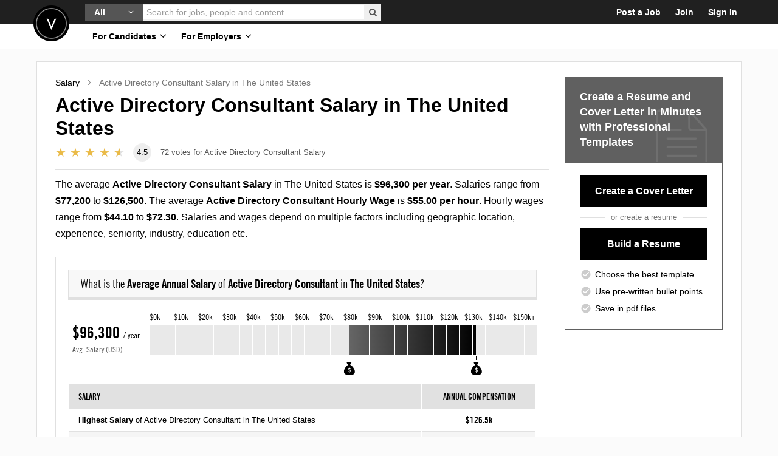

--- FILE ---
content_type: text/html; charset=utf-8
request_url: https://www.velvetjobs.com/salaries/active-directory-consultant-salary
body_size: 77082
content:
<!DOCTYPE html>
<html class='' lang='en'>
<head>
<script> window.dataLayer = window.dataLayer || []; function gtag(){dataLayer.push(arguments);} gtag('consent', 'default', { 'ad_storage': 'denied', 'ad_user_data': 'denied', 'ad_personalization': 'denied', 'analytics_storage': 'denied', 'wait_for_update': 500 }); </script> <!-- Google Tag Manager --> <script>(function(w,d,s,l,i){w[l]=w[l]||[];w[l].push({'gtm.start': new Date().getTime(),event:'gtm.js'});var f=d.getElementsByTagName(s)[0], j=d.createElement(s),dl=l!='dataLayer'?'&l='+l:'';j.async=true;j.src= 'https://www.googletagmanager.com/gtm.js?id='+i+dl;f.parentNode.insertBefore(j,f); })(window,document,'script','dataLayer','GTM-TN9XD6G');</script> <!-- End Google Tag Manager -->


<meta charset='utf-8'>
<!--[if IE]>
<meta content='IE=Edge,chrome=1' http-equiv='X-UA-Compatible'>
<![endif]-->
<meta content='width=device-width, initial-scale=1.0' name='viewport'>
<meta content='//assets.velvetjobs.com/assets/logo.png' name='image_src'>
<meta content='758a15789b5a5a0aa7bafd3b1548445f' name='p:domain_verify'>
<title>Active Directory Consultant Salary (Actual 2026 | Projected 2027) | VelvetJobs</title>
<meta name="description" content="What is the average Active Directory Consultant Salary? The average Active Directory Consultant salary in The United States is $96,300 per year. Salaries range from $77,200 to $126,500. The average Hourly wage is $55.00. Hourly wages range from $44.10 to $72.30.">
<link rel="canonical" href="/salaries/active-directory-consultant-salary">
<meta property="og:title" content="Active Directory Consultant Salary (Actual 2026 | Projected 2027) ">
<meta property="og:description" content="What is the average Active Directory Consultant Salary? The average Active Directory Consultant salary in The United States is $96,300 per year. Salaries range from $77,200 to $126,500. The average Hourly wage is $55.00. Hourly wages range from $44.10 to $72.30.">
<meta property="og:image" content="https://asset.velvetjobs.com/salaries/charts/average-annual-salary-of-active-directory-consultant.png">
<meta property="og:image" content="https://asset.velvetjobs.com/salaries/charts/average-hourly-wage-of-active-directory-consultant.png">
<meta property="og:image" content="https://asset.velvetjobs.com/salaries/maps/annual-salary-of-active-directory-consultant.svg.gz">
<meta property="og:image" content="https://asset.velvetjobs.com/salaries/maps/hourly-wage-of-active-directory-consultant.svg.gz">
<meta property="og:site" content="VelvetJobs">
<meta property="og:canonical" content="/salaries/active-directory-consultant-salary">
<meta name="image" content="https://asset.velvetjobs.com/salaries/charts/average-annual-salary-of-active-directory-consultant.png">
<meta name="image" content="https://asset.velvetjobs.com/salaries/charts/average-hourly-wage-of-active-directory-consultant.png">
<meta name="image" content="https://asset.velvetjobs.com/salaries/maps/annual-salary-of-active-directory-consultant.svg.gz">
<meta name="image" content="https://asset.velvetjobs.com/salaries/maps/hourly-wage-of-active-directory-consultant.svg.gz">
<meta name="csrf-param" content="authenticity_token" />
<meta name="csrf-token" content="xknL2URL1XRKMtJrVZOmMLNtTJ9V-AFJVN3mSthVFGJAzx3_2xtC5yv69qlErbhwLviM7EAdTodETFuiCtBc0w" />
<link crossorigin='crossorigin' href='//www.googletagmanager.com' rel='preconnect'>
<link crossorigin='crossorigin' href='//fast.fonts.net' rel='preconnect'>
<style>
@font-face { font-display: swap;font-family:"Flaticon";src:url("//assets.velvetjobs.com/assets/flaticon/Flaticon_v1.eot?v88");src:url("//assets.velvetjobs.com/assets/flaticon/Flaticon_v1.eot?v88#iefix") format("embedded-opentype"),url("//assets.velvetjobs.com/assets/flaticon/Flaticon_v1.woff2?v88") format("woff2"),url("//assets.velvetjobs.com/assets/flaticon/Flaticon_v1.woff?v88") format("woff"),url("//assets.velvetjobs.com/assets/flaticon/Flaticon_v1.ttf?v88") format("truetype"),url("//assets.velvetjobs.com/assets/flaticon/Flaticon_v1.svg?v88#flaticon") format("svg");font-weight:normal;font-style:normal}@font-face { font-display: swap;font-family:"Museo W01 300";src:url("//assets.velvetjobs.com/assets/web_fonts/33e3dd38-a7c3-4a78-9660-90a0e7406419.eot?#iefix");src:url("//assets.velvetjobs.com/assets/web_fonts/33e3dd38-a7c3-4a78-9660-90a0e7406419.eot?#iefix") format("eot"),url("//assets.velvetjobs.com/assets/web_fonts/d9dabe05-624c-4f28-8eee-b3b6f1841abf.woff2") format("woff2"),url("//assets.velvetjobs.com/assets/web_fonts/827f2f08-a8d3-40b2-9795-927b59905269.woff") format("woff"),url("//assets.velvetjobs.com/assets/web_fonts/92143848-9290-4516-80fc-ebf83b053307.ttf") format("truetype"),url("//assets.velvetjobs.com/assets/web_fonts/b0d9d7a5-5c5b-439c-afa5-2c875dcf8ea2.svg#b0d9d7a5-5c5b-439c-afa5-2c875dcf8ea2") format("svg")}@font-face { font-display: swap;font-family:"Museo W01";src:url("//assets.velvetjobs.com/assets/web_fonts/33e3dd38-a7c3-4a78-9660-90a0e7406419.eot?#iefix");src:url("//assets.velvetjobs.com/assets/web_fonts/33e3dd38-a7c3-4a78-9660-90a0e7406419.eot?#iefix") format("eot"),url("//assets.velvetjobs.com/assets/web_fonts/d9dabe05-624c-4f28-8eee-b3b6f1841abf.woff2") format("woff2"),url("//assets.velvetjobs.com/assets/web_fonts/827f2f08-a8d3-40b2-9795-927b59905269.woff") format("woff"),url("//assets.velvetjobs.com/assets/web_fonts/92143848-9290-4516-80fc-ebf83b053307.ttf") format("truetype"),url("//assets.velvetjobs.com/assets/web_fonts/b0d9d7a5-5c5b-439c-afa5-2c875dcf8ea2.svg#b0d9d7a5-5c5b-439c-afa5-2c875dcf8ea2") format("svg");font-weight:200;font-style:normal}@font-face { font-display: swap;font-family:"Avenir LT W01_65 Medium1475532";src:url("//assets.velvetjobs.com/assets/web_fonts/e0542193-b2e6-4273-bc45-39d4dfd3c15b.eot?#iefix");src:url("//assets.velvetjobs.com/assets/web_fonts/e0542193-b2e6-4273-bc45-39d4dfd3c15b.eot?#iefix") format("eot"),url("//assets.velvetjobs.com/assets/web_fonts/17b90ef5-b63f-457b-a981-503bb7afe3c0.woff2") format("woff2"),url("//assets.velvetjobs.com/assets/web_fonts/c9aeeabd-dd65-491d-b4be-3e0db9ae47a0.woff") format("woff"),url("//assets.velvetjobs.com/assets/web_fonts/25f994de-d13f-4a5d-a82b-bf925a1e054d.ttf") format("truetype"),url("//assets.velvetjobs.com/assets/web_fonts/3604edbd-784e-4ca7-b978-18836469c62d.svg#3604edbd-784e-4ca7-b978-18836469c62d") format("svg")}@font-face { font-display: swap;font-family:"Avenir LT W01_85 Heavy1475544";src:url("//assets.velvetjobs.com/assets/web_fonts/6af9989e-235b-4c75-8c08-a83bdaef3f66.eot?#iefix");src:url("//assets.velvetjobs.com/assets/web_fonts/6af9989e-235b-4c75-8c08-a83bdaef3f66.eot?#iefix") format("eot"),url("//assets.velvetjobs.com/assets/web_fonts/d513e15e-8f35-4129-ad05-481815e52625.woff2") format("woff2"),url("//assets.velvetjobs.com/assets/web_fonts/61bd362e-7162-46bd-b67e-28f366c4afbe.woff") format("woff"),url("//assets.velvetjobs.com/assets/web_fonts/ccd17c6b-e7ed-4b73-b0d2-76712a4ef46b.ttf") format("truetype"),url("//assets.velvetjobs.com/assets/web_fonts/20577853-40a7-4ada-a3fb-dd6e9392f401.svg#20577853-40a7-4ada-a3fb-dd6e9392f401") format("svg")}@font-face { font-display: swap;font-family:"Avenir LT W01_95 Black1475556";src:url("//assets.velvetjobs.com/assets/web_fonts/f55e4498-ad48-4577-93a0-c614de5cbbb8.eot?#iefix");src:url("//assets.velvetjobs.com/assets/web_fonts/f55e4498-ad48-4577-93a0-c614de5cbbb8.eot?#iefix") format("eot"),url("//assets.velvetjobs.com/assets/web_fonts/c78eb7af-a1c8-4892-974b-52379646fef4.woff2") format("woff2"),url("//assets.velvetjobs.com/assets/web_fonts/75b36c58-2a02-4057-a537-09af0832ae46.woff") format("woff"),url("//assets.velvetjobs.com/assets/web_fonts/b5c44a82-eeb8-41de-9c3f-a8db50b24b8a.ttf") format("truetype"),url("//assets.velvetjobs.com/assets/web_fonts/93603a74-2be0-436c-83e1-68f9ef616eaf.svg#93603a74-2be0-436c-83e1-68f9ef616eaf") format("svg");font-weight:bold}@font-face { font-display: swap;font-family:"Avenir W01";src:url("//assets.velvetjobs.com/assets/web_fonts/e0542193-b2e6-4273-bc45-39d4dfd3c15b.eot?#iefix");src:url("//assets.velvetjobs.com/assets/web_fonts/e0542193-b2e6-4273-bc45-39d4dfd3c15b.eot?#iefix") format("eot"),url("//assets.velvetjobs.com/assets/web_fonts/17b90ef5-b63f-457b-a981-503bb7afe3c0.woff2") format("woff2"),url("//assets.velvetjobs.com/assets/web_fonts/c9aeeabd-dd65-491d-b4be-3e0db9ae47a0.woff") format("woff"),url("//assets.velvetjobs.com/assets/web_fonts/25f994de-d13f-4a5d-a82b-bf925a1e054d.ttf") format("truetype"),url("//assets.velvetjobs.com/assets/web_fonts/3604edbd-784e-4ca7-b978-18836469c62d.svg#3604edbd-784e-4ca7-b978-18836469c62d") format("svg");font-weight:400;font-style:normal}@font-face { font-display: swap;font-family:"Avenir W01";src:url("//assets.velvetjobs.com/assets/web_fonts/6af9989e-235b-4c75-8c08-a83bdaef3f66.eot?#iefix");src:url("//assets.velvetjobs.com/assets/web_fonts/6af9989e-235b-4c75-8c08-a83bdaef3f66.eot?#iefix") format("eot"),url("//assets.velvetjobs.com/assets/web_fonts/d513e15e-8f35-4129-ad05-481815e52625.woff2") format("woff2"),url("//assets.velvetjobs.com/assets/web_fonts/61bd362e-7162-46bd-b67e-28f366c4afbe.woff") format("woff"),url("//assets.velvetjobs.com/assets/web_fonts/ccd17c6b-e7ed-4b73-b0d2-76712a4ef46b.ttf") format("truetype"),url("//assets.velvetjobs.com/assets/web_fonts/20577853-40a7-4ada-a3fb-dd6e9392f401.svg#20577853-40a7-4ada-a3fb-dd6e9392f401") format("svg");font-weight:500;font-style:normal}@font-face { font-display: swap;font-family:"Avenir W01";src:url("//assets.velvetjobs.com/assets/web_fonts/f55e4498-ad48-4577-93a0-c614de5cbbb8.eot?#iefix");src:url("//assets.velvetjobs.com/assets/web_fonts/f55e4498-ad48-4577-93a0-c614de5cbbb8.eot?#iefix") format("eot"),url("//assets.velvetjobs.com/assets/web_fonts/c78eb7af-a1c8-4892-974b-52379646fef4.woff2") format("woff2"),url("//assets.velvetjobs.com/assets/web_fonts/75b36c58-2a02-4057-a537-09af0832ae46.woff") format("woff"),url("//assets.velvetjobs.com/assets/web_fonts/b5c44a82-eeb8-41de-9c3f-a8db50b24b8a.ttf") format("truetype"),url("//assets.velvetjobs.com/assets/web_fonts/93603a74-2be0-436c-83e1-68f9ef616eaf.svg#93603a74-2be0-436c-83e1-68f9ef616eaf") format("svg");font-weight:700;font-style:normal}@font-face { font-display: swap;font-family:"Didot W01 Roman";src:url("//assets.velvetjobs.com/assets/web_fonts/dd077a5a-5331-4833-8a24-e3afbe24d92e.eot?#iefix");src:url("//assets.velvetjobs.com/assets/web_fonts/dd077a5a-5331-4833-8a24-e3afbe24d92e.eot?#iefix") format("eot"),url("//assets.velvetjobs.com/assets/web_fonts/ca8dded6-b7b2-4d3c-b45e-a32de5023d4d.woff2") format("woff2"),url("//assets.velvetjobs.com/assets/web_fonts/8cf278e2-5b07-4c21-97da-4762c9ea76c1.woff") format("woff"),url("//assets.velvetjobs.com/assets/web_fonts/488ffbea-dc53-43b4-a9e2-d5bff132a85d.ttf") format("truetype"),url("//assets.velvetjobs.com/assets/web_fonts/972bb961-7f13-4e8d-8c1f-034e3f4e7517.svg#972bb961-7f13-4e8d-8c1f-034e3f4e7517") format("svg")}@font-face { font-display: swap;font-family:"Didot W01 Italic";src:url("//assets.velvetjobs.com/assets/web_fonts/9c2cfd19-472b-4ef5-ad73-43eee68dc43b.eot?#iefix");src:url("//assets.velvetjobs.com/assets/web_fonts/9c2cfd19-472b-4ef5-ad73-43eee68dc43b.eot?#iefix") format("eot"),url("//assets.velvetjobs.com/assets/web_fonts/abe3d3a9-c990-459f-9407-54ac96cd2f00.woff2") format("woff2"),url("//assets.velvetjobs.com/assets/web_fonts/09a4b57b-7400-4d30-b4ba-d6e303c57868.woff") format("woff"),url("//assets.velvetjobs.com/assets/web_fonts/a0cb08d5-975f-4c8d-bcdc-d771a014d92a.ttf") format("truetype"),url("//assets.velvetjobs.com/assets/web_fonts/86d60a09-e8f8-4003-b688-0f8a2aba6532.svg#86d60a09-e8f8-4003-b688-0f8a2aba6532") format("svg")}@font-face { font-display: swap;font-family:"Linotype Didot W01";src:url("//assets.velvetjobs.com/assets/web_fonts/dd077a5a-5331-4833-8a24-e3afbe24d92e.eot?#iefix");src:url("//assets.velvetjobs.com/assets/web_fonts/dd077a5a-5331-4833-8a24-e3afbe24d92e.eot?#iefix") format("eot"),url("//assets.velvetjobs.com/assets/web_fonts/ca8dded6-b7b2-4d3c-b45e-a32de5023d4d.woff2") format("woff2"),url("//assets.velvetjobs.com/assets/web_fonts/8cf278e2-5b07-4c21-97da-4762c9ea76c1.woff") format("woff"),url("//assets.velvetjobs.com/assets/web_fonts/488ffbea-dc53-43b4-a9e2-d5bff132a85d.ttf") format("truetype"),url("//assets.velvetjobs.com/assets/web_fonts/972bb961-7f13-4e8d-8c1f-034e3f4e7517.svg#972bb961-7f13-4e8d-8c1f-034e3f4e7517") format("svg");font-weight:400;font-style:normal}@font-face { font-display: swap;font-family:"Linotype Didot W01";src:url("//assets.velvetjobs.com/assets/web_fonts/9c2cfd19-472b-4ef5-ad73-43eee68dc43b.eot?#iefix");src:url("//assets.velvetjobs.com/assets/web_fonts/9c2cfd19-472b-4ef5-ad73-43eee68dc43b.eot?#iefix") format("eot"),url("//assets.velvetjobs.com/assets/web_fonts/abe3d3a9-c990-459f-9407-54ac96cd2f00.woff2") format("woff2"),url("//assets.velvetjobs.com/assets/web_fonts/09a4b57b-7400-4d30-b4ba-d6e303c57868.woff") format("woff"),url("//assets.velvetjobs.com/assets/web_fonts/a0cb08d5-975f-4c8d-bcdc-d771a014d92a.ttf") format("truetype"),url("//assets.velvetjobs.com/assets/web_fonts/86d60a09-e8f8-4003-b688-0f8a2aba6532.svg#86d60a09-e8f8-4003-b688-0f8a2aba6532") format("svg");font-weight:400;font-style:italic}@font-face { font-display: swap;font-family:"Museo Sans W01 500";src:url("//assets.velvetjobs.com/assets/web_fonts/a29947fd-0c53-492b-b2f4-399b01153b30.eot?#iefix");src:url("//assets.velvetjobs.com/assets/web_fonts/a29947fd-0c53-492b-b2f4-399b01153b30.eot?#iefix") format("eot"),url("//assets.velvetjobs.com/assets/web_fonts/d9896899-f08c-4750-a874-a9e10d83c2cb.woff2") format("woff2"),url("//assets.velvetjobs.com/assets/web_fonts/d42dd843-62b0-4623-8855-d5882512c3c9.woff") format("woff"),url("//assets.velvetjobs.com/assets/web_fonts/6d532ccb-086c-4000-bab2-5d16862fcf01.ttf") format("truetype"),url("//assets.velvetjobs.com/assets/web_fonts/f56b7407-f97b-4cb3-9ce6-4e13065eec93.svg#f56b7407-f97b-4cb3-9ce6-4e13065eec93") format("svg")}@font-face { font-display: swap;font-family:"Museo Sans W01";src:url("//assets.velvetjobs.com/assets/web_fonts/a29947fd-0c53-492b-b2f4-399b01153b30.eot?#iefix");src:url("//assets.velvetjobs.com/assets/web_fonts/a29947fd-0c53-492b-b2f4-399b01153b30.eot?#iefix") format("eot"),url("//assets.velvetjobs.com/assets/web_fonts/d9896899-f08c-4750-a874-a9e10d83c2cb.woff2") format("woff2"),url("//assets.velvetjobs.com/assets/web_fonts/d42dd843-62b0-4623-8855-d5882512c3c9.woff") format("woff"),url("//assets.velvetjobs.com/assets/web_fonts/6d532ccb-086c-4000-bab2-5d16862fcf01.ttf") format("truetype"),url("//assets.velvetjobs.com/assets/web_fonts/f56b7407-f97b-4cb3-9ce6-4e13065eec93.svg#f56b7407-f97b-4cb3-9ce6-4e13065eec93") format("svg");font-weight:300;font-style:normal}@font-face { font-display: swap;font-family:"Trade Gothic W01";src:url("//assets.velvetjobs.com/assets/web_fonts/087e5c21-3358-4cf3-9d2c-289a03a48292.eot?#iefix");src:url("//assets.velvetjobs.com/assets/web_fonts/087e5c21-3358-4cf3-9d2c-289a03a48292.eot?#iefix") format("eot"),url("//assets.velvetjobs.com/assets/web_fonts/30ebcbfa-d651-4ecd-a0a2-2bb110def1d4.woff2") format("woff2"),url("//assets.velvetjobs.com/assets/web_fonts/fb754dec-aa8f-444c-be48-868464c47ab0.woff") format("woff"),url("//assets.velvetjobs.com/assets/web_fonts/295ff20c-2b48-4fa6-be92-a53bbf9bbbb4.ttf") format("truetype"),url("//assets.velvetjobs.com/assets/web_fonts/c573d9d0-0726-4b95-aeee-fb621a299563.svg#c573d9d0-0726-4b95-aeee-fb621a299563") format("svg");font-weight:400;font-style:normal}@font-face { font-display: swap;font-family:"Trade Gothic W01";src:url("//assets.velvetjobs.com/assets/web_fonts/d8bd40fc-2c9a-4086-8784-aa10c7143886.eot?#iefix");src:url("//assets.velvetjobs.com/assets/web_fonts/d8bd40fc-2c9a-4086-8784-aa10c7143886.eot?#iefix") format("eot"),url("//assets.velvetjobs.com/assets/web_fonts/bedf9150-5659-4119-9640-0f16e67d82b9.woff2") format("woff2"),url("//assets.velvetjobs.com/assets/web_fonts/9131f395-46ef-4940-8480-8ff008c42e59.woff") format("woff"),url("//assets.velvetjobs.com/assets/web_fonts/d399cbfa-b9be-47ac-983c-3600c2684bb2.ttf") format("truetype"),url("//assets.velvetjobs.com/assets/web_fonts/18bf7dff-7b52-4a2c-8fcc-c7eac8f02636.svg#18bf7dff-7b52-4a2c-8fcc-c7eac8f02636") format("svg");font-weight:400;font-style:italic}@font-face { font-display: swap;font-family:"Trade Gothic W01";src:url("//assets.velvetjobs.com/assets/web_fonts/257c802f-349c-4b4d-aefa-546d5de15ec6.eot?#iefix");src:url("//assets.velvetjobs.com/assets/web_fonts/257c802f-349c-4b4d-aefa-546d5de15ec6.eot?#iefix") format("eot"),url("//assets.velvetjobs.com/assets/web_fonts/1ba28851-f34b-4cb8-bf58-6a4b160ba249.woff2") format("woff2"),url("//assets.velvetjobs.com/assets/web_fonts/5fdc935e-9e30-442a-bbe9-8d887b858471.woff") format("woff"),url("//assets.velvetjobs.com/assets/web_fonts/616c4c87-a077-43f4-a9f4-f01267c13818.ttf") format("truetype"),url("//assets.velvetjobs.com/assets/web_fonts/c901ad5f-a842-4549-a1f4-583a97f7e169.svg#c901ad5f-a842-4549-a1f4-583a97f7e169") format("svg");font-weight:700;font-style:normal}@font-face { font-display: swap;font-family:"Trade Gothic W01";src:url("//assets.velvetjobs.com/assets/web_fonts/0061ab1d-ac0a-492f-a33d-d95980a095a8.eot?#iefix");src:url("//assets.velvetjobs.com/assets/web_fonts/0061ab1d-ac0a-492f-a33d-d95980a095a8.eot?#iefix") format("eot"),url("//assets.velvetjobs.com/assets/web_fonts/2d0f2527-9135-46ea-8ebb-c5ac063478f7.woff2") format("woff2"),url("//assets.velvetjobs.com/assets/web_fonts/1feee13e-ded1-4d73-9d76-c5ed16a43117.woff") format("woff"),url("//assets.velvetjobs.com/assets/web_fonts/b3f82d90-14bc-4c20-8a10-a6b7bd0f304f.ttf") format("truetype"),url("//assets.velvetjobs.com/assets/web_fonts/5e602f8a-1e6a-461e-bfd8-ff46a5460527.svg#5e602f8a-1e6a-461e-bfd8-ff46a5460527") format("svg");font-weight:700;font-style:italic}
</style>
<style>
body .bootstrap-tagsinput input[type="text"],.in-flat,textarea.in-flat,input.in-flat[type="text"],input.in-flat[type="password"],input.in-flat[type="datetime"],input.in-flat[type="datetime-local"],input.in-flat[type="date"],input.in-flat[type="month"],input.in-flat[type="time"],input.in-flat[type="week"],input.in-flat[type="number"],input.in-flat[type="email"],input.in-flat[type="url"],input.in-flat[type="search"],input.in-flat[type="tel"],input.in-flat[type="color"],.uneditable-input.in-flat{-webkit-box-shadow:none;-moz-box-shadow:none;box-shadow:none;-webkit-border-radius:0;-moz-border-radius:0;border-radius:0;max-width:100%;-webkit-box-sizing:border-box;-moz-box-sizing:border-box;box-sizing:border-box;padding:10px 10px;border:1px solid #ccc;font-size:15px;font-family:"Avenir LT W01_65 Medium1475532", Arial, sans-serif;text-shadow:none;height:42px;-webkit-transition:all 0.3s;-moz-transition:all 0.3s;-o-transition:all 0.3s;transition:all 0.3s;background:white;color:#555;width:100%}body .bootstrap-tagsinput input[type="text"]:focus,.in-flat:focus,input.in-flat[type="text"]:focus,input.in-flat[type="password"]:focus,input.in-flat[type="datetime"]:focus,input.in-flat[type="datetime-local"]:focus,input.in-flat[type="date"]:focus,input.in-flat[type="month"]:focus,input.in-flat[type="time"]:focus,input.in-flat[type="week"]:focus,input.in-flat[type="number"]:focus,input.in-flat[type="email"]:focus,input.in-flat[type="url"]:focus,input.in-flat[type="search"]:focus,input.in-flat[type="tel"]:focus,input.in-flat[type="color"]:focus{-webkit-box-shadow:none;-moz-box-shadow:none;box-shadow:none;border-color:#252525;outline:none}article,aside,details,figcaption,figure,footer,header,hgroup,nav,section{display:block}audio,canvas,video{display:inline-block;*display:inline;*zoom:1}audio:not([controls]){display:none}html{font-size:100%;-webkit-text-size-adjust:100%;-ms-text-size-adjust:100%}a:focus{outline:thin dotted #333;outline:5px auto -webkit-focus-ring-color;outline-offset:-2px}a:hover,a:active{outline:0}sub,sup{position:relative;font-size:75%;line-height:0;vertical-align:baseline}sup{top:-0.5em}sub{bottom:-0.25em}img{max-width:100%;width:auto\9;height:auto;vertical-align:middle;border:0;-ms-interpolation-mode:bicubic}#map_canvas img,.google-maps img{max-width:none}button,input,select,textarea{margin:0;font-size:100%;vertical-align:middle}button,input{*overflow:visible;line-height:normal}button::-moz-focus-inner,input::-moz-focus-inner{padding:0;border:0}button,html input[type="button"],input[type="reset"],input[type="submit"]{-webkit-appearance:button;cursor:pointer}label,select,button,input[type="button"],input[type="reset"],input[type="submit"],input[type="radio"],input[type="checkbox"]{cursor:pointer}input[type="search"]{-webkit-box-sizing:content-box;-moz-box-sizing:content-box;box-sizing:content-box;-webkit-appearance:textfield}input[type="search"]::-webkit-search-decoration,input[type="search"]::-webkit-search-cancel-button{-webkit-appearance:none}textarea{overflow:auto;vertical-align:top}@media print{*{text-shadow:none !important;color:#000 !important;background:transparent !important;box-shadow:none !important}a,a:visited{text-decoration:underline}a[href]:after{content:" (" attr(href) ")"}abbr[title]:after{content:" (" attr(title) ")"}.ir a:after,a[href^="javascript:"]:after,a[href^="#"]:after{content:""}pre,blockquote{border:1px solid #999;page-break-inside:avoid}thead{display:table-header-group}tr,img{page-break-inside:avoid}img{max-width:100% !important}@page{margin:0.5cm}p,h2,h3{orphans:3;widows:3}h2,h3{page-break-after:avoid}}body{margin:0;font-family:"Avenir LT W01_65 Medium1475532", Arial, sans-serif;font-size:14px;line-height:20px;color:#333;background-color:#fff}a{color:#08c;text-decoration:none}a:hover,a:focus{color:#005580;text-decoration:underline}.img-rounded{-webkit-border-radius:6px;-moz-border-radius:6px;border-radius:6px}.img-polaroid{padding:4px;background-color:#fff;border:1px solid #ccc;border:1px solid rgba(0,0,0,0.2);-webkit-box-shadow:0 1px 3px rgba(0,0,0,0.1);-moz-box-shadow:0 1px 3px rgba(0,0,0,0.1);box-shadow:0 1px 3px rgba(0,0,0,0.1)}.img-circle{-webkit-border-radius:500px;-moz-border-radius:500px;border-radius:500px}.container,.navbar-static-top .container,.navbar-fixed-top .container,.navbar-fixed-bottom .container{width:940px}.container{margin-right:auto;margin-left:auto;*zoom:1}.container:before,.container:after{display:table;content:"";line-height:0}.container:after{clear:both}.container-fluid{padding-right:20px;padding-left:20px;*zoom:1}.container-fluid:before,.container-fluid:after{display:table;content:"";line-height:0}.container-fluid:after{clear:both}p{margin:0 0 10px}.lead{margin-bottom:20px;font-size:21px;font-weight:200;line-height:30px}small{font-size:85%}strong{font-weight:bold}em{font-style:italic}cite{font-style:normal}.muted{color:#999}a.muted:hover,a.muted:focus{color:gray}.text-warning{color:#c09853}a.text-warning:hover,a.text-warning:focus{color:#a47e3c}.text-error{color:#b94a48}a.text-error:hover,a.text-error:focus{color:#953b39}.text-info{color:#3a87ad}a.text-info:hover,a.text-info:focus{color:#2d6987}.text-success{color:#468847}a.text-success:hover,a.text-success:focus{color:#356635}.text-left{text-align:left}.text-right{text-align:right}.text-center{text-align:center}h1,h2,h3,h4,h5,h6{margin:10px 0;font-family:inherit;font-weight:bold;line-height:20px;color:inherit;text-rendering:optimizelegibility}h1 small,h2 small,h3 small,h4 small,h5 small,h6 small{font-weight:normal;line-height:1;color:#999}h1,h2,h3{line-height:40px}h1{font-size:38.5px}h2{font-size:31.5px}h3{font-size:24.5px}h4{font-size:17.5px}h5{font-size:14px}h6{font-size:11.9px}h1 small{font-size:24.5px}h2 small{font-size:17.5px}h3 small{font-size:14px}h4 small{font-size:14px}.page-header{padding-bottom:9px;margin:20px 0 30px;border-bottom:1px solid #eee}ul,ol{padding:0;margin:0 0 10px 25px}ul ul,ul ol,ol ol,ol ul{margin-bottom:0}li{line-height:20px}ul.unstyled,ol.unstyled{margin-left:0;list-style:none}ul.inline,ol.inline{margin-left:0;list-style:none}ul.inline>li,ol.inline>li{display:inline-block;*display:inline;*zoom:1;padding-left:5px;padding-right:5px}dl{margin-bottom:20px}dt,dd{line-height:20px}dt{font-weight:bold}dd{margin-left:10px}.dl-horizontal{*zoom:1}.dl-horizontal:before,.dl-horizontal:after{display:table;content:"";line-height:0}.dl-horizontal:after{clear:both}.dl-horizontal dt{float:left;width:160px;clear:left;text-align:right;overflow:hidden;text-overflow:ellipsis;white-space:nowrap}.dl-horizontal dd{margin-left:180px}hr{margin:20px 0;border:0;border-top:1px solid #eee;border-bottom:1px solid white}abbr[title],abbr[data-original-title]{cursor:help;border-bottom:1px dotted #999}abbr.initialism{font-size:90%;text-transform:uppercase}blockquote{padding:0 0 0 15px;margin:0 0 20px;border-left:5px solid #eee}blockquote p{margin-bottom:0;font-size:17.5px;font-weight:300;line-height:1.25}blockquote small{display:block;line-height:20px;color:#999}blockquote small:before{content:'\2014 \00A0'}blockquote.pull-right{float:right;padding-right:15px;padding-left:0;border-right:5px solid #eee;border-left:0}blockquote.pull-right p,blockquote.pull-right small{text-align:right}blockquote.pull-right small:before{content:''}blockquote.pull-right small:after{content:'\00A0 \2014'}q:before,q:after,blockquote:before,blockquote:after{content:""}address{display:block;margin-bottom:20px;font-style:normal;line-height:20px}form{margin:0 0 20px}fieldset{padding:0;margin:0;border:0}legend{display:block;width:100%;padding:0;margin-bottom:20px;font-size:21px;line-height:40px;color:#333;border:0;border-bottom:1px solid #e5e5e5}legend small{font-size:15px;color:#999}label,input,button,select,textarea{font-size:14px;font-weight:normal;line-height:20px}input,button,select,textarea{font-family:"Avenir LT W01_65 Medium1475532", Arial, sans-serif}label{display:block;margin-bottom:5px}select,textarea,input[type="text"],input[type="password"],input[type="datetime"],input[type="datetime-local"],input[type="date"],input[type="month"],input[type="time"],input[type="week"],input[type="number"],input[type="email"],input[type="url"],input[type="search"],input[type="tel"],input[type="color"],.uneditable-input{display:inline-block;height:20px;padding:4px 6px;margin-bottom:10px;font-size:14px;line-height:20px;color:#555;-webkit-border-radius:3px;-moz-border-radius:3px;border-radius:3px;vertical-align:middle}input,textarea,.uneditable-input{width:206px}textarea{height:auto}textarea,input[type="text"],input[type="password"],input[type="datetime"],input[type="datetime-local"],input[type="date"],input[type="month"],input[type="time"],input[type="week"],input[type="number"],input[type="email"],input[type="url"],input[type="search"],input[type="tel"],input[type="color"],.uneditable-input{background-color:#fff;border:1px solid #ccc;-webkit-box-shadow:inset 0 1px 1px rgba(0,0,0,0.075);-moz-box-shadow:inset 0 1px 1px rgba(0,0,0,0.075);box-shadow:inset 0 1px 1px rgba(0,0,0,0.075);-webkit-transition:border linear 0.2s, box-shadow linear 0.2s;-moz-transition:border linear 0.2s, box-shadow linear 0.2s;-o-transition:border linear 0.2s, box-shadow linear 0.2s;transition:border linear 0.2s, box-shadow linear 0.2s}textarea:focus,input[type="text"]:focus,input[type="password"]:focus,input[type="datetime"]:focus,input[type="datetime-local"]:focus,input[type="date"]:focus,input[type="month"]:focus,input[type="time"]:focus,input[type="week"]:focus,input[type="number"]:focus,input[type="email"]:focus,input[type="url"]:focus,input[type="search"]:focus,input[type="tel"]:focus,input[type="color"]:focus,.uneditable-input:focus{border-color:rgba(82,168,236,0.8);outline:0;outline:thin dotted \9;-webkit-box-shadow:inset 0 1px 1px rgba(0,0,0,0.075),0 0 8px rgba(82,168,236,0.6);-moz-box-shadow:inset 0 1px 1px rgba(0,0,0,0.075),0 0 8px rgba(82,168,236,0.6);box-shadow:inset 0 1px 1px rgba(0,0,0,0.075),0 0 8px rgba(82,168,236,0.6)}input[type="radio"],input[type="checkbox"]{margin:4px 0 0;*margin-top:0;margin-top:1px \9;line-height:normal}input[type="file"],input[type="image"],input[type="submit"],input[type="reset"],input[type="button"],input[type="radio"],input[type="checkbox"]{width:auto}select,input[type="file"]{height:30px;*margin-top:4px;line-height:30px}select{width:220px;border:1px solid #ccc;background-color:#fff}select[multiple],select[size]{height:auto}select:focus,input[type="file"]:focus,input[type="radio"]:focus,input[type="checkbox"]:focus{outline:thin dotted #333;outline:5px auto -webkit-focus-ring-color;outline-offset:-2px}.uneditable-input,.uneditable-textarea{color:#999;background-color:#fcfcfc;border-color:#ccc;-webkit-box-shadow:inset 0 1px 2px rgba(0,0,0,0.025);-moz-box-shadow:inset 0 1px 2px rgba(0,0,0,0.025);box-shadow:inset 0 1px 2px rgba(0,0,0,0.025);cursor:not-allowed}.uneditable-input{overflow:hidden;white-space:nowrap}.uneditable-textarea{width:auto;height:auto}input:-moz-placeholder,textarea:-moz-placeholder{color:#999}input:-ms-input-placeholder,textarea:-ms-input-placeholder{color:#999}input::-webkit-input-placeholder,textarea::-webkit-input-placeholder{color:#999}.radio,.checkbox{min-height:20px;padding-left:20px}.radio input[type="radio"],.checkbox input[type="checkbox"]{float:left;margin-left:-20px}.controls>.radio:first-child,.controls>.checkbox:first-child{padding-top:5px}.radio.inline,.checkbox.inline{display:inline-block;padding-top:5px;margin-bottom:0;vertical-align:middle}.radio.inline+.radio.inline,.checkbox.inline+.checkbox.inline{margin-left:10px}.input-mini{width:60px}.input-small{width:90px}.input-medium{width:150px}.input-large{width:210px}.input-xlarge{width:270px}.input-xxlarge{width:530px}input[class*="span"],select[class*="span"],textarea[class*="span"],.uneditable-input[class*="span"],.row-fluid input[class*="span"],.row-fluid select[class*="span"],.row-fluid textarea[class*="span"],.row-fluid .uneditable-input[class*="span"]{float:none;margin-left:0}.input-append input[class*="span"],.input-append .uneditable-input[class*="span"],.input-prepend input[class*="span"],.input-prepend .uneditable-input[class*="span"],.row-fluid input[class*="span"],.row-fluid select[class*="span"],.row-fluid textarea[class*="span"],.row-fluid .uneditable-input[class*="span"],.row-fluid .input-prepend [class*="span"],.row-fluid .input-append [class*="span"]{display:inline-block}input,textarea,.uneditable-input{margin-left:0}.controls-row [class*="span"]+[class*="span"]{margin-left:20px}input.span12,textarea.span12,.uneditable-input.span12{width:926px}input.span11,textarea.span11,.uneditable-input.span11{width:846px}input.span10,textarea.span10,.uneditable-input.span10{width:766px}input.span9,textarea.span9,.uneditable-input.span9{width:686px}input.span8,textarea.span8,.uneditable-input.span8{width:606px}input.span7,textarea.span7,.uneditable-input.span7{width:526px}input.span6,textarea.span6,.uneditable-input.span6{width:446px}input.span5,textarea.span5,.uneditable-input.span5{width:366px}input.span4,textarea.span4,.uneditable-input.span4{width:286px}input.span3,textarea.span3,.uneditable-input.span3{width:206px}input.span2,textarea.span2,.uneditable-input.span2{width:126px}input.span1,textarea.span1,.uneditable-input.span1{width:46px}.controls-row{*zoom:1}.controls-row:before,.controls-row:after{display:table;content:"";line-height:0}.controls-row:after{clear:both}.controls-row [class*="span"],.row-fluid .controls-row [class*="span"]{float:left}.controls-row .checkbox[class*="span"],.controls-row .radio[class*="span"]{padding-top:5px}input[disabled],select[disabled],textarea[disabled],input[readonly],select[readonly],textarea[readonly]{cursor:not-allowed;background-color:#eee}input[type="radio"][disabled],input[type="checkbox"][disabled],input[type="radio"][readonly],input[type="checkbox"][readonly]{background-color:transparent}.control-group.warning .control-label,.control-group.warning .help-block,.control-group.warning .help-inline{color:#c09853}.control-group.warning .checkbox,.control-group.warning .radio,.control-group.warning input,.control-group.warning select,.control-group.warning textarea{color:#c09853}.control-group.warning input,.control-group.warning select,.control-group.warning textarea{border-color:#c09853;-webkit-box-shadow:inset 0 1px 1px rgba(0,0,0,0.075);-moz-box-shadow:inset 0 1px 1px rgba(0,0,0,0.075);box-shadow:inset 0 1px 1px rgba(0,0,0,0.075)}.control-group.warning input:focus,.control-group.warning select:focus,.control-group.warning textarea:focus{border-color:#a47e3c;-webkit-box-shadow:inset 0 1px 1px rgba(0,0,0,0.075),0 0 6px #dbc59e;-moz-box-shadow:inset 0 1px 1px rgba(0,0,0,0.075),0 0 6px #dbc59e;box-shadow:inset 0 1px 1px rgba(0,0,0,0.075),0 0 6px #dbc59e}.control-group.warning .input-prepend .add-on,.control-group.warning .input-append .add-on{color:#c09853;background-color:#fcf8e3;border-color:#c09853}.control-group.error .control-label,.control-group.error .help-block,.control-group.error .help-inline{color:#b94a48}.control-group.error .checkbox,.control-group.error .radio,.control-group.error input,.control-group.error select,.control-group.error textarea{color:#b94a48}.control-group.error input,.control-group.error select,.control-group.error textarea{border-color:#b94a48;-webkit-box-shadow:inset 0 1px 1px rgba(0,0,0,0.075);-moz-box-shadow:inset 0 1px 1px rgba(0,0,0,0.075);box-shadow:inset 0 1px 1px rgba(0,0,0,0.075)}.control-group.error input:focus,.control-group.error select:focus,.control-group.error textarea:focus{border-color:#953b39;-webkit-box-shadow:inset 0 1px 1px rgba(0,0,0,0.075),0 0 6px #d59392;-moz-box-shadow:inset 0 1px 1px rgba(0,0,0,0.075),0 0 6px #d59392;box-shadow:inset 0 1px 1px rgba(0,0,0,0.075),0 0 6px #d59392}.control-group.error .input-prepend .add-on,.control-group.error .input-append .add-on{color:#b94a48;background-color:#f2dede;border-color:#b94a48}.control-group.success .control-label,.control-group.success .help-block,.control-group.success .help-inline{color:#468847}.control-group.success .checkbox,.control-group.success .radio,.control-group.success input,.control-group.success select,.control-group.success textarea{color:#468847}.control-group.success input,.control-group.success select,.control-group.success textarea{border-color:#468847;-webkit-box-shadow:inset 0 1px 1px rgba(0,0,0,0.075);-moz-box-shadow:inset 0 1px 1px rgba(0,0,0,0.075);box-shadow:inset 0 1px 1px rgba(0,0,0,0.075)}.control-group.success input:focus,.control-group.success select:focus,.control-group.success textarea:focus{border-color:#356635;-webkit-box-shadow:inset 0 1px 1px rgba(0,0,0,0.075),0 0 6px #7aba7b;-moz-box-shadow:inset 0 1px 1px rgba(0,0,0,0.075),0 0 6px #7aba7b;box-shadow:inset 0 1px 1px rgba(0,0,0,0.075),0 0 6px #7aba7b}.control-group.success .input-prepend .add-on,.control-group.success .input-append .add-on{color:#468847;background-color:#dff0d8;border-color:#468847}.control-group.info .control-label,.control-group.info .help-block,.control-group.info .help-inline{color:#3a87ad}.control-group.info .checkbox,.control-group.info .radio,.control-group.info input,.control-group.info select,.control-group.info textarea{color:#3a87ad}.control-group.info input,.control-group.info select,.control-group.info textarea{border-color:#3a87ad;-webkit-box-shadow:inset 0 1px 1px rgba(0,0,0,0.075);-moz-box-shadow:inset 0 1px 1px rgba(0,0,0,0.075);box-shadow:inset 0 1px 1px rgba(0,0,0,0.075)}.control-group.info input:focus,.control-group.info select:focus,.control-group.info textarea:focus{border-color:#2d6987;-webkit-box-shadow:inset 0 1px 1px rgba(0,0,0,0.075),0 0 6px #7ab5d3;-moz-box-shadow:inset 0 1px 1px rgba(0,0,0,0.075),0 0 6px #7ab5d3;box-shadow:inset 0 1px 1px rgba(0,0,0,0.075),0 0 6px #7ab5d3}.control-group.info .input-prepend .add-on,.control-group.info .input-append .add-on{color:#3a87ad;background-color:#d9edf7;border-color:#3a87ad}input:focus:invalid,textarea:focus:invalid,select:focus:invalid{color:#b94a48;border-color:#ee5f5b}input:focus:invalid:focus,textarea:focus:invalid:focus,select:focus:invalid:focus{border-color:#e9322d;-webkit-box-shadow:0 0 6px #f8b9b7;-moz-box-shadow:0 0 6px #f8b9b7;box-shadow:0 0 6px #f8b9b7}.form-actions{padding:19px 20px 20px;margin-top:20px;margin-bottom:20px;background-color:#f5f5f5;border-top:1px solid #e5e5e5;*zoom:1}.form-actions:before,.form-actions:after{display:table;content:"";line-height:0}.form-actions:after{clear:both}.help-block,.help-inline{color:#595959}.help-block{display:block;margin-bottom:10px}.help-inline{display:inline-block;*display:inline;*zoom:1;vertical-align:middle;padding-left:5px}.input-append,.input-prepend{display:inline-block;margin-bottom:10px;vertical-align:middle;font-size:0;white-space:nowrap}.input-append input,.input-append select,.input-append .uneditable-input,.input-append .dropdown-menu,.input-append .popover,.input-prepend input,.input-prepend select,.input-prepend .uneditable-input,.input-prepend .dropdown-menu,.input-prepend .popover{font-size:14px}.input-append input,.input-append select,.input-append .uneditable-input,.input-prepend input,.input-prepend select,.input-prepend .uneditable-input{position:relative;margin-bottom:0;*margin-left:0;vertical-align:top;-webkit-border-radius:0 3px 3px 0;-moz-border-radius:0 3px 3px 0;border-radius:0 3px 3px 0}.input-append input:focus,.input-append select:focus,.input-append .uneditable-input:focus,.input-prepend input:focus,.input-prepend select:focus,.input-prepend .uneditable-input:focus{z-index:2}.input-append .add-on,.input-prepend .add-on{display:inline-block;width:auto;height:20px;min-width:16px;padding:4px 5px;font-size:14px;font-weight:normal;line-height:20px;text-align:center;text-shadow:0 1px 0 white;background-color:#eee;border:1px solid #ccc}.input-append .add-on,.input-append .btn,.input-append .btn-group>.dropdown-toggle,.input-prepend .add-on,.input-prepend .btn,.input-prepend .btn-group>.dropdown-toggle{vertical-align:top;-webkit-border-radius:0;-moz-border-radius:0;border-radius:0}.input-append .active,.input-prepend .active{background-color:#a9dba9;border-color:#46a546}.input-prepend .add-on,.input-prepend .btn{margin-right:-1px}.input-prepend .add-on:first-child,.input-prepend .btn:first-child{-webkit-border-radius:3px 0 0 3px;-moz-border-radius:3px 0 0 3px;border-radius:3px 0 0 3px}.input-append input,.input-append select,.input-append .uneditable-input{-webkit-border-radius:3px 0 0 3px;-moz-border-radius:3px 0 0 3px;border-radius:3px 0 0 3px}.input-append input+.btn-group .btn:last-child,.input-append select+.btn-group .btn:last-child,.input-append .uneditable-input+.btn-group .btn:last-child{-webkit-border-radius:0 3px 3px 0;-moz-border-radius:0 3px 3px 0;border-radius:0 3px 3px 0}.input-append .add-on,.input-append .btn,.input-append .btn-group{margin-left:-1px}.input-append .add-on:last-child,.input-append .btn:last-child,.input-append .btn-group:last-child>.dropdown-toggle{-webkit-border-radius:0 3px 3px 0;-moz-border-radius:0 3px 3px 0;border-radius:0 3px 3px 0}.input-prepend.input-append input,.input-prepend.input-append select,.input-prepend.input-append .uneditable-input{-webkit-border-radius:0;-moz-border-radius:0;border-radius:0}.input-prepend.input-append input+.btn-group .btn,.input-prepend.input-append select+.btn-group .btn,.input-prepend.input-append .uneditable-input+.btn-group .btn{-webkit-border-radius:0 3px 3px 0;-moz-border-radius:0 3px 3px 0;border-radius:0 3px 3px 0}.input-prepend.input-append .add-on:first-child,.input-prepend.input-append .btn:first-child{margin-right:-1px;-webkit-border-radius:3px 0 0 3px;-moz-border-radius:3px 0 0 3px;border-radius:3px 0 0 3px}.input-prepend.input-append .add-on:last-child,.input-prepend.input-append .btn:last-child{margin-left:-1px;-webkit-border-radius:0 3px 3px 0;-moz-border-radius:0 3px 3px 0;border-radius:0 3px 3px 0}.input-prepend.input-append .btn-group:first-child{margin-left:0}input.search-query{padding-right:14px;padding-right:4px \9;padding-left:14px;padding-left:4px \9;margin-bottom:0;-webkit-border-radius:15px;-moz-border-radius:15px;border-radius:15px}.form-search .input-append .search-query,.form-search .input-prepend .search-query{-webkit-border-radius:0;-moz-border-radius:0;border-radius:0}.form-search .input-append .search-query{-webkit-border-radius:14px 0 0 14px;-moz-border-radius:14px 0 0 14px;border-radius:14px 0 0 14px}.form-search .input-append .btn{-webkit-border-radius:0 14px 14px 0;-moz-border-radius:0 14px 14px 0;border-radius:0 14px 14px 0}.form-search .input-prepend .search-query{-webkit-border-radius:0 14px 14px 0;-moz-border-radius:0 14px 14px 0;border-radius:0 14px 14px 0}.form-search .input-prepend .btn{-webkit-border-radius:14px 0 0 14px;-moz-border-radius:14px 0 0 14px;border-radius:14px 0 0 14px}.form-search input,.form-search textarea,.form-search select,.form-search .help-inline,.form-search .uneditable-input,.form-search .input-prepend,.form-search .input-append,.form-inline input,.form-inline textarea,.form-inline select,.form-inline .help-inline,.form-inline .uneditable-input,.form-inline .input-prepend,.form-inline .input-append,.form-horizontal input,.form-horizontal textarea,.form-horizontal select,.form-horizontal .help-inline,.form-horizontal .uneditable-input,.form-horizontal .input-prepend,.form-horizontal .input-append{display:inline-block;*display:inline;*zoom:1;margin-bottom:0;vertical-align:middle}.form-search .hide,.form-inline .hide,.form-horizontal .hide{display:none}.form-search label,.form-inline label,.form-search .btn-group,.form-inline .btn-group{display:inline-block}.form-search .input-append,.form-inline .input-append,.form-search .input-prepend,.form-inline .input-prepend{margin-bottom:0}.form-search .radio,.form-search .checkbox,.form-inline .radio,.form-inline .checkbox{padding-left:0;margin-bottom:0;vertical-align:middle}.form-search .radio input[type="radio"],.form-search .checkbox input[type="checkbox"],.form-inline .radio input[type="radio"],.form-inline .checkbox input[type="checkbox"]{float:left;margin-right:3px;margin-left:0}.control-group{margin-bottom:10px}legend+.control-group{margin-top:20px;-webkit-margin-top-collapse:separate}.form-horizontal .control-group{margin-bottom:20px;*zoom:1}.form-horizontal .control-group:before,.form-horizontal .control-group:after{display:table;content:"";line-height:0}.form-horizontal .control-group:after{clear:both}.form-horizontal .control-label{float:left;width:160px;padding-top:5px;text-align:right}.form-horizontal .controls{*display:inline-block;*padding-left:20px;margin-left:180px;*margin-left:0}.form-horizontal .controls:first-child{*padding-left:180px}.form-horizontal .help-block{margin-bottom:0}.form-horizontal input+.help-block,.form-horizontal select+.help-block,.form-horizontal textarea+.help-block,.form-horizontal .uneditable-input+.help-block,.form-horizontal .input-prepend+.help-block,.form-horizontal .input-append+.help-block{margin-top:10px}.form-horizontal .form-actions{padding-left:180px}.dropup,.dropdown{position:relative}.dropdown-toggle{*margin-bottom:-3px}.dropdown-toggle:active,.open .dropdown-toggle{outline:0}.caret{display:inline-block;width:0;height:0;vertical-align:top;border-top:4px solid black;border-right:4px solid transparent;border-left:4px solid transparent;content:""}.dropdown .caret{margin-top:8px;margin-left:2px}.dropdown-menu{position:absolute;top:100%;left:0;z-index:1000;display:none;float:left;min-width:160px;padding:5px 0;margin:2px 0 0;list-style:none;background-color:#fff;border:1px solid #ccc;border:1px solid rgba(0,0,0,0.2);*border-right-width:2px;*border-bottom-width:2px;-webkit-border-radius:6px;-moz-border-radius:6px;border-radius:6px;-webkit-box-shadow:0 5px 10px rgba(0,0,0,0.2);-moz-box-shadow:0 5px 10px rgba(0,0,0,0.2);box-shadow:0 5px 10px rgba(0,0,0,0.2);-webkit-background-clip:padding-box;-moz-background-clip:padding;background-clip:padding-box}.dropdown-menu.pull-right{right:0;left:auto}.dropdown-menu .divider{*width:100%;height:1px;margin:9px 1px;*margin:-5px 0 5px;overflow:hidden;background-color:#e5e5e5;border-bottom:1px solid #fff}.dropdown-menu>li>a{display:block;padding:3px 20px;clear:both;font-weight:normal;line-height:20px;color:#333;white-space:nowrap}.dropdown-menu>li>a:hover,.dropdown-menu>li>a:focus,.dropdown-submenu:hover>a,.dropdown-submenu:focus>a{text-decoration:none;color:#fff;background-color:#0081c2;background-image:-moz-linear-gradient(top, #08c, #0077b3);background-image:-webkit-gradient(linear, 0 0, 0 100%, from(#08c), to(#0077b3));background-image:-webkit-linear-gradient(top, #08c, #0077b3);background-image:-o-linear-gradient(top, #08c, #0077b3);background-image:linear-gradient(to bottom, #08c, #0077b3);background-repeat:repeat-x;filter:progid:DXImageTransform.Microsoft.gradient(startColorstr='#FF0088CC', endColorstr='#FF0077B3', GradientType=0)}.dropdown-menu>.active>a,.dropdown-menu>.active>a:hover,.dropdown-menu>.active>a:focus{color:#333;text-decoration:none;outline:0;background-color:#0081c2;background-image:-moz-linear-gradient(top, #08c, #0077b3);background-image:-webkit-gradient(linear, 0 0, 0 100%, from(#08c), to(#0077b3));background-image:-webkit-linear-gradient(top, #08c, #0077b3);background-image:-o-linear-gradient(top, #08c, #0077b3);background-image:linear-gradient(to bottom, #08c, #0077b3);background-repeat:repeat-x;filter:progid:DXImageTransform.Microsoft.gradient(startColorstr='#FF0088CC', endColorstr='#FF0077B3', GradientType=0)}.dropdown-menu>.disabled>a,.dropdown-menu>.disabled>a:hover,.dropdown-menu>.disabled>a:focus{color:#999}.dropdown-menu>.disabled>a:hover,.dropdown-menu>.disabled>a:focus{text-decoration:none;background-color:transparent;background-image:none;filter:progid:DXImageTransform.Microsoft.gradient(enabled=false);cursor:default}.open{*z-index:1000}.open>.dropdown-menu{display:block}.pull-right>.dropdown-menu{right:0;left:auto}.dropup .caret,.navbar-fixed-bottom .dropdown .caret{border-top:0;border-bottom:4px solid black;content:""}.dropup .dropdown-menu,.navbar-fixed-bottom .dropdown .dropdown-menu{top:auto;bottom:100%;margin-bottom:1px}.dropdown-submenu{position:relative}.dropdown-submenu>.dropdown-menu{top:0;left:100%;margin-top:-6px;margin-left:-1px;-webkit-border-radius:0 6px 6px 6px;-moz-border-radius:0 6px 6px 6px;border-radius:0 6px 6px 6px}.dropdown-submenu:hover>.dropdown-menu{display:block}.dropup .dropdown-submenu>.dropdown-menu{top:auto;bottom:0;margin-top:0;margin-bottom:-2px;-webkit-border-radius:5px 5px 5px 0;-moz-border-radius:5px 5px 5px 0;border-radius:5px 5px 5px 0}.dropdown-submenu>a:after{display:block;content:" ";float:right;width:0;height:0;border-color:transparent;border-style:solid;border-width:5px 0 5px 5px;border-left-color:#cccccc;margin-top:5px;margin-right:-10px}.dropdown-submenu:hover>a:after{border-left-color:#fff}.dropdown-submenu.pull-left{float:none}.dropdown-submenu.pull-left>.dropdown-menu{left:-100%;margin-left:10px;-webkit-border-radius:6px 0 6px 6px;-moz-border-radius:6px 0 6px 6px;border-radius:6px 0 6px 6px}.dropdown .dropdown-menu .nav-header{padding-left:20px;padding-right:20px}.typeahead{z-index:1051;margin-top:2px;-webkit-border-radius:4px;-moz-border-radius:4px;border-radius:4px}.fade{opacity:0;-webkit-transition:opacity 0.15s linear;-moz-transition:opacity 0.15s linear;-o-transition:opacity 0.15s linear;transition:opacity 0.15s linear}.fade.in{opacity:1}.collapse{position:relative;height:0;overflow:hidden;-webkit-transition:height 0.35s ease;-moz-transition:height 0.35s ease;-o-transition:height 0.35s ease;transition:height 0.35s ease}.collapse.in{height:auto}.close{float:right;font-size:20px;font-weight:bold;line-height:20px;color:black;text-shadow:0 1px 0 white;opacity:0.2;filter:alpha(opacity=20)}.close:hover,.close:focus{color:black;text-decoration:none;cursor:pointer;opacity:0.4;filter:alpha(opacity=40)}button.close{padding:0;cursor:pointer;background:transparent;border:0;-webkit-appearance:none}.btn{display:inline-block;*display:inline;*zoom:1;padding:4px 12px;margin-bottom:0;font-size:14px;line-height:20px;text-align:center;vertical-align:middle;cursor:pointer;color:#333;text-shadow:0 1px 1px rgba(255,255,255,0.75);background-color:whitesmoke;background-image:-moz-linear-gradient(top, #fff, #e6e6e6);background-image:-webkit-gradient(linear, 0 0, 0 100%, from(#fff), to(#e6e6e6));background-image:-webkit-linear-gradient(top, #fff, #e6e6e6);background-image:-o-linear-gradient(top, #fff, #e6e6e6);background-image:linear-gradient(to bottom, #fff, #e6e6e6);background-repeat:repeat-x;filter:progid:DXImageTransform.Microsoft.gradient(startColorstr='#FFFFFFFF', endColorstr='#FFE6E6E6', GradientType=0);border-color:#e6e6e6 #e6e6e6 #bfbfbf;border-color:rgba(0,0,0,0.1) rgba(0,0,0,0.1) rgba(0,0,0,0.25);*background-color:#e6e6e6;filter:progid:DXImageTransform.Microsoft.gradient(enabled=false);border:1px solid #bbb;*border:0;border-bottom-color:#a2a2a2;-webkit-border-radius:4px;-moz-border-radius:4px;border-radius:4px;*margin-left:.3em;-webkit-box-shadow:inset 0 1px 0 rgba(255,255,255,0.2),0 1px 2px rgba(0,0,0,0.05);-moz-box-shadow:inset 0 1px 0 rgba(255,255,255,0.2),0 1px 2px rgba(0,0,0,0.05);box-shadow:inset 0 1px 0 rgba(255,255,255,0.2),0 1px 2px rgba(0,0,0,0.05)}.btn:hover,.btn:focus,.btn:active,.btn.active,.btn.disabled,.btn[disabled]{color:#333;background-color:#e6e6e6;*background-color:#d9d9d9}.btn:active,.btn.active{background-color:#cccccc \9}.btn:first-child{*margin-left:0}.btn:hover,.btn:focus{color:#333;text-decoration:none;background-position:0 -15px;-webkit-transition:background-position 0.1s linear;-moz-transition:background-position 0.1s linear;-o-transition:background-position 0.1s linear;transition:background-position 0.1s linear}.btn:focus{outline:thin dotted #333;outline:5px auto -webkit-focus-ring-color;outline-offset:-2px}.btn.active,.btn:active{background-image:none;outline:0;-webkit-box-shadow:inset 0 2px 4px rgba(0,0,0,0.15),0 1px 2px rgba(0,0,0,0.05);-moz-box-shadow:inset 0 2px 4px rgba(0,0,0,0.15),0 1px 2px rgba(0,0,0,0.05);box-shadow:inset 0 2px 4px rgba(0,0,0,0.15),0 1px 2px rgba(0,0,0,0.05)}.btn.disabled,.btn[disabled]{cursor:default;background-image:none;opacity:0.65;filter:alpha(opacity=65);-webkit-box-shadow:none;-moz-box-shadow:none;box-shadow:none}.btn-large{padding:11px 19px;font-size:17.5px;-webkit-border-radius:6px;-moz-border-radius:6px;border-radius:6px}.btn-large [class^="icon-"],.btn-large [class*=" icon-"]{margin-top:4px}.btn-small{padding:2px 10px;font-size:11.9px;-webkit-border-radius:3px;-moz-border-radius:3px;border-radius:3px}.btn-small [class^="icon-"],.btn-small [class*=" icon-"]{margin-top:0}.btn-mini [class^="icon-"],.btn-mini [class*=" icon-"]{margin-top:-1px}.btn-mini{padding:0px 6px;font-size:10.5px;-webkit-border-radius:3px;-moz-border-radius:3px;border-radius:3px}.btn-block{display:block;width:100%;padding-left:0;padding-right:0;-webkit-box-sizing:border-box;-moz-box-sizing:border-box;box-sizing:border-box}.btn-block+.btn-block{margin-top:5px}input.btn-block[type="submit"],input.btn-block[type="reset"],input.btn-block[type="button"]{width:100%}.btn-primary.active,.btn-warning.active,.btn-danger.active,.btn-success.active,.btn-info.active,.btn-inverse.active{color:rgba(255,255,255,0.75)}.btn-primary{color:#fff;text-shadow:0 -1px 0 rgba(0,0,0,0.25);background-color:#006dcc;background-image:-moz-linear-gradient(top, #08c, #04c);background-image:-webkit-gradient(linear, 0 0, 0 100%, from(#08c), to(#04c));background-image:-webkit-linear-gradient(top, #08c, #04c);background-image:-o-linear-gradient(top, #08c, #04c);background-image:linear-gradient(to bottom, #08c, #04c);background-repeat:repeat-x;filter:progid:DXImageTransform.Microsoft.gradient(startColorstr='#FF0088CC', endColorstr='#FF0044CC', GradientType=0);border-color:#0044cc #0044cc #002b80;border-color:rgba(0,0,0,0.1) rgba(0,0,0,0.1) rgba(0,0,0,0.25);*background-color:#0044cc;filter:progid:DXImageTransform.Microsoft.gradient(enabled=false)}.btn-primary:hover,.btn-primary:focus,.btn-primary:active,.btn-primary.active,.btn-primary.disabled,.btn-primary[disabled]{color:#fff;background-color:#0044cc;*background-color:#003cb3}.btn-primary:active,.btn-primary.active{background-color:#003399 \9}.btn-warning{color:#fff;text-shadow:0 -1px 0 rgba(0,0,0,0.25);background-color:#faa732;background-image:-moz-linear-gradient(top, #fbb450, #f89406);background-image:-webkit-gradient(linear, 0 0, 0 100%, from(#fbb450), to(#f89406));background-image:-webkit-linear-gradient(top, #fbb450, #f89406);background-image:-o-linear-gradient(top, #fbb450, #f89406);background-image:linear-gradient(to bottom, #fbb450, #f89406);background-repeat:repeat-x;filter:progid:DXImageTransform.Microsoft.gradient(startColorstr='#FFFBB450', endColorstr='#FFF89406', GradientType=0);border-color:#f89406 #f89406 #ad6704;border-color:rgba(0,0,0,0.1) rgba(0,0,0,0.1) rgba(0,0,0,0.25);*background-color:#f89406;filter:progid:DXImageTransform.Microsoft.gradient(enabled=false)}.btn-warning:hover,.btn-warning:focus,.btn-warning:active,.btn-warning.active,.btn-warning.disabled,.btn-warning[disabled]{color:#fff;background-color:#f89406;*background-color:#df8505}.btn-warning:active,.btn-warning.active{background-color:#c67605 \9}.btn-danger{color:#fff;text-shadow:0 -1px 0 rgba(0,0,0,0.25);background-color:#da4f49;background-image:-moz-linear-gradient(top, #ee5f5b, #bd362f);background-image:-webkit-gradient(linear, 0 0, 0 100%, from(#ee5f5b), to(#bd362f));background-image:-webkit-linear-gradient(top, #ee5f5b, #bd362f);background-image:-o-linear-gradient(top, #ee5f5b, #bd362f);background-image:linear-gradient(to bottom, #ee5f5b, #bd362f);background-repeat:repeat-x;filter:progid:DXImageTransform.Microsoft.gradient(startColorstr='#FFEE5F5B', endColorstr='#FFBD362F', GradientType=0);border-color:#bd362f #bd362f #802420;border-color:rgba(0,0,0,0.1) rgba(0,0,0,0.1) rgba(0,0,0,0.25);*background-color:#bd362f;filter:progid:DXImageTransform.Microsoft.gradient(enabled=false)}.btn-danger:hover,.btn-danger:focus,.btn-danger:active,.btn-danger.active,.btn-danger.disabled,.btn-danger[disabled]{color:#fff;background-color:#bd362f;*background-color:#a9302a}.btn-danger:active,.btn-danger.active{background-color:#942a25 \9}.btn-success{color:#fff;text-shadow:0 -1px 0 rgba(0,0,0,0.25);background-color:#5bb75b;background-image:-moz-linear-gradient(top, #62c462, #51a351);background-image:-webkit-gradient(linear, 0 0, 0 100%, from(#62c462), to(#51a351));background-image:-webkit-linear-gradient(top, #62c462, #51a351);background-image:-o-linear-gradient(top, #62c462, #51a351);background-image:linear-gradient(to bottom, #62c462, #51a351);background-repeat:repeat-x;filter:progid:DXImageTransform.Microsoft.gradient(startColorstr='#FF62C462', endColorstr='#FF51A351', GradientType=0);border-color:#51a351 #51a351 #387038;border-color:rgba(0,0,0,0.1) rgba(0,0,0,0.1) rgba(0,0,0,0.25);*background-color:#51a351;filter:progid:DXImageTransform.Microsoft.gradient(enabled=false)}.btn-success:hover,.btn-success:focus,.btn-success:active,.btn-success.active,.btn-success.disabled,.btn-success[disabled]{color:#fff;background-color:#51a351;*background-color:#499249}.btn-success:active,.btn-success.active{background-color:#408140 \9}.btn-info{color:#fff;text-shadow:0 -1px 0 rgba(0,0,0,0.25);background-color:#49afcd;background-image:-moz-linear-gradient(top, #5bc0de, #2f96b4);background-image:-webkit-gradient(linear, 0 0, 0 100%, from(#5bc0de), to(#2f96b4));background-image:-webkit-linear-gradient(top, #5bc0de, #2f96b4);background-image:-o-linear-gradient(top, #5bc0de, #2f96b4);background-image:linear-gradient(to bottom, #5bc0de, #2f96b4);background-repeat:repeat-x;filter:progid:DXImageTransform.Microsoft.gradient(startColorstr='#FF5BC0DE', endColorstr='#FF2F96B4', GradientType=0);border-color:#2f96b4 #2f96b4 #1f6377;border-color:rgba(0,0,0,0.1) rgba(0,0,0,0.1) rgba(0,0,0,0.25);*background-color:#2f96b4;filter:progid:DXImageTransform.Microsoft.gradient(enabled=false)}.btn-info:hover,.btn-info:focus,.btn-info:active,.btn-info.active,.btn-info.disabled,.btn-info[disabled]{color:#fff;background-color:#2f96b4;*background-color:#2a85a0}.btn-info:active,.btn-info.active{background-color:#24748c \9}.btn-inverse{color:#fff;text-shadow:0 -1px 0 rgba(0,0,0,0.25);background-color:#363636;background-image:-moz-linear-gradient(top, #444, #222);background-image:-webkit-gradient(linear, 0 0, 0 100%, from(#444), to(#222));background-image:-webkit-linear-gradient(top, #444, #222);background-image:-o-linear-gradient(top, #444, #222);background-image:linear-gradient(to bottom, #444, #222);background-repeat:repeat-x;filter:progid:DXImageTransform.Microsoft.gradient(startColorstr='#FF444444', endColorstr='#FF222222', GradientType=0);border-color:#222 #222 black;border-color:rgba(0,0,0,0.1) rgba(0,0,0,0.1) rgba(0,0,0,0.25);*background-color:#222;filter:progid:DXImageTransform.Microsoft.gradient(enabled=false)}.btn-inverse:hover,.btn-inverse:focus,.btn-inverse:active,.btn-inverse.active,.btn-inverse.disabled,.btn-inverse[disabled]{color:#fff;background-color:#222;*background-color:#151515}.btn-inverse:active,.btn-inverse.active{background-color:#090909 \9}button.btn,input.btn[type="submit"]{*padding-top:3px;*padding-bottom:3px}button.btn::-moz-focus-inner,input.btn[type="submit"]::-moz-focus-inner{padding:0;border:0}button.btn.btn-large,input.btn.btn-large[type="submit"]{*padding-top:7px;*padding-bottom:7px}button.btn.btn-small,input.btn.btn-small[type="submit"]{*padding-top:3px;*padding-bottom:3px}button.btn.btn-mini,input.btn.btn-mini[type="submit"]{*padding-top:1px;*padding-bottom:1px}.btn-link,.btn-link:active,.btn-link[disabled]{background-color:transparent;background-image:none;-webkit-box-shadow:none;-moz-box-shadow:none;box-shadow:none}.btn-link{border-color:transparent;cursor:pointer;color:#08c;-webkit-border-radius:0;-moz-border-radius:0;border-radius:0}.btn-link:hover,.btn-link:focus{color:#005580;text-decoration:underline;background-color:transparent}.btn-link[disabled]:hover,.btn-link[disabled]:focus{color:#333;text-decoration:none}.nav{margin-left:0;margin-bottom:20px;list-style:none}.nav>li>a{display:block}.nav>li>a:hover,.nav>li>a:focus{text-decoration:none;background-color:#eee}.nav>li>a>img{max-width:none}.nav>.pull-right{float:right}.nav-header{display:block;padding:3px 15px;font-size:11px;font-weight:bold;line-height:20px;color:#999;text-shadow:0 1px 0 rgba(255,255,255,0.5);text-transform:uppercase}.nav li+.nav-header{margin-top:9px}.nav-list{padding-left:15px;padding-right:15px;margin-bottom:0}.nav-list>li>a,.nav-list .nav-header{margin-left:-15px;margin-right:-15px;text-shadow:0 1px 0 rgba(255,255,255,0.5)}.nav-list>li>a{padding:3px 15px}.nav-list>.active>a,.nav-list>.active>a:hover,.nav-list>.active>a:focus{color:white;text-shadow:0 -1px 0 rgba(0,0,0,0.2);background-color:#08c}.nav-list [class^="icon-"],.nav-list [class*=" icon-"]{margin-right:2px}.nav-list .divider{*width:100%;height:1px;margin:9px 1px;*margin:-5px 0 5px;overflow:hidden;background-color:#e5e5e5;border-bottom:1px solid white}.nav-tabs,.nav-pills{*zoom:1}.nav-tabs:before,.nav-tabs:after,.nav-pills:before,.nav-pills:after{display:table;content:"";line-height:0}.nav-tabs:after,.nav-pills:after{clear:both}.nav-tabs>li,.nav-pills>li{float:left}.nav-tabs>li>a,.nav-pills>li>a{padding-right:12px;padding-left:12px;margin-right:2px;line-height:14px}.nav-tabs{border-bottom:1px solid #ddd}.nav-tabs>li{margin-bottom:-1px}.nav-tabs>li>a{padding-top:8px;padding-bottom:8px;line-height:20px;border:1px solid transparent;-webkit-border-radius:4px 4px 0 0;-moz-border-radius:4px 4px 0 0;border-radius:4px 4px 0 0}.nav-tabs>li>a:hover,.nav-tabs>li>a:focus{border-color:#eee #eee #ddd}.nav-tabs>.active>a,.nav-tabs>.active>a:hover,.nav-tabs>.active>a:focus{color:#555;background-color:#fff;border:1px solid #ddd;border-bottom-color:transparent;cursor:default}.nav-pills>li>a{padding-top:8px;padding-bottom:8px;margin-top:2px;margin-bottom:2px;-webkit-border-radius:5px;-moz-border-radius:5px;border-radius:5px}.nav-pills>.active>a,.nav-pills>.active>a:hover,.nav-pills>.active>a:focus{color:white;background-color:#08c}.nav-stacked>li{float:none}.nav-stacked>li>a{margin-right:0}.nav-tabs.nav-stacked{border-bottom:0}.nav-tabs.nav-stacked>li>a{border:1px solid #ddd;-webkit-border-radius:0;-moz-border-radius:0;border-radius:0}.nav-tabs.nav-stacked>li:first-child>a{-webkit-border-top-right-radius:4px;-moz-border-radius-topright:4px;border-top-right-radius:4px;-webkit-border-top-left-radius:4px;-moz-border-radius-topleft:4px;border-top-left-radius:4px}.nav-tabs.nav-stacked>li:last-child>a{-webkit-border-bottom-right-radius:4px;-moz-border-radius-bottomright:4px;border-bottom-right-radius:4px;-webkit-border-bottom-left-radius:4px;-moz-border-radius-bottomleft:4px;border-bottom-left-radius:4px}.nav-tabs.nav-stacked>li>a:hover,.nav-tabs.nav-stacked>li>a:focus{border-color:#ddd;z-index:2}.nav-pills.nav-stacked>li>a{margin-bottom:3px}.nav-pills.nav-stacked>li:last-child>a{margin-bottom:1px}.nav-tabs .dropdown-menu{-webkit-border-radius:0 0 6px 6px;-moz-border-radius:0 0 6px 6px;border-radius:0 0 6px 6px}.nav-pills .dropdown-menu{-webkit-border-radius:6px;-moz-border-radius:6px;border-radius:6px}.nav .dropdown-toggle .caret{border-top-color:#08c;border-bottom-color:#08c;margin-top:6px}.nav .dropdown-toggle:hover .caret,.nav .dropdown-toggle:focus .caret{border-top-color:#005580;border-bottom-color:#005580}.nav-tabs .dropdown-toggle .caret{margin-top:8px}.nav .active .dropdown-toggle .caret{border-top-color:#fff;border-bottom-color:#fff}.nav-tabs .active .dropdown-toggle .caret{border-top-color:#555;border-bottom-color:#555}.nav>.dropdown.active>a:hover,.nav>.dropdown.active>a:focus{cursor:pointer}.nav-tabs .open .dropdown-toggle,.nav-pills .open .dropdown-toggle,.nav>li.dropdown.open.active>a:hover,.nav>li.dropdown.open.active>a:focus{color:white;background-color:#999;border-color:#999}.nav li.dropdown.open .caret,.nav li.dropdown.open.active .caret,.nav li.dropdown.open a:hover .caret,.nav li.dropdown.open a:focus .caret{border-top-color:white;border-bottom-color:white;opacity:1;filter:alpha(opacity=100)}.tabs-stacked .open>a:hover,.tabs-stacked .open>a:focus{border-color:#999}.tabbable{*zoom:1}.tabbable:before,.tabbable:after{display:table;content:"";line-height:0}.tabbable:after{clear:both}.tab-content{overflow:auto}.tabs-below>.nav-tabs,.tabs-right>.nav-tabs,.tabs-left>.nav-tabs{border-bottom:0}.tab-content>.tab-pane,.pill-content>.pill-pane{display:none}.tab-content>.active,.pill-content>.active{display:block}.tabs-below>.nav-tabs{border-top:1px solid #ddd}.tabs-below>.nav-tabs>li{margin-top:-1px;margin-bottom:0}.tabs-below>.nav-tabs>li>a{-webkit-border-radius:0 0 4px 4px;-moz-border-radius:0 0 4px 4px;border-radius:0 0 4px 4px}.tabs-below>.nav-tabs>li>a:hover,.tabs-below>.nav-tabs>li>a:focus{border-bottom-color:transparent;border-top-color:#ddd}.tabs-below>.nav-tabs>.active>a,.tabs-below>.nav-tabs>.active>a:hover,.tabs-below>.nav-tabs>.active>a:focus{border-color:transparent #ddd #ddd #ddd}.tabs-left>.nav-tabs>li,.tabs-right>.nav-tabs>li{float:none}.tabs-left>.nav-tabs>li>a,.tabs-right>.nav-tabs>li>a{min-width:74px;margin-right:0;margin-bottom:3px}.tabs-left>.nav-tabs{float:left;margin-right:19px;border-right:1px solid #ddd}.tabs-left>.nav-tabs>li>a{margin-right:-1px;-webkit-border-radius:4px 0 0 4px;-moz-border-radius:4px 0 0 4px;border-radius:4px 0 0 4px}.tabs-left>.nav-tabs>li>a:hover,.tabs-left>.nav-tabs>li>a:focus{border-color:#eee #ddd #eee #eee}.tabs-left>.nav-tabs .active>a,.tabs-left>.nav-tabs .active>a:hover,.tabs-left>.nav-tabs .active>a:focus{border-color:#ddd transparent #ddd #ddd;*border-right-color:white}.tabs-right>.nav-tabs{float:right;margin-left:19px;border-left:1px solid #ddd}.tabs-right>.nav-tabs>li>a{margin-left:-1px;-webkit-border-radius:0 4px 4px 0;-moz-border-radius:0 4px 4px 0;border-radius:0 4px 4px 0}.tabs-right>.nav-tabs>li>a:hover,.tabs-right>.nav-tabs>li>a:focus{border-color:#eee #eee #eee #ddd}.tabs-right>.nav-tabs .active>a,.tabs-right>.nav-tabs .active>a:hover,.tabs-right>.nav-tabs .active>a:focus{border-color:#ddd #ddd #ddd transparent;*border-left-color:white}.nav>.disabled>a{color:#999}.nav>.disabled>a:hover,.nav>.disabled>a:focus{text-decoration:none;background-color:transparent;cursor:default}.navbar{overflow:visible;margin-bottom:20px;*position:relative;*z-index:2}.navbar-inner{min-height:40px;padding-left:20px;padding-right:20px;background-color:#fafafa;background-image:-moz-linear-gradient(top, #fff, #f2f2f2);background-image:-webkit-gradient(linear, 0 0, 0 100%, from(#fff), to(#f2f2f2));background-image:-webkit-linear-gradient(top, #fff, #f2f2f2);background-image:-o-linear-gradient(top, #fff, #f2f2f2);background-image:linear-gradient(to bottom, #fff, #f2f2f2);background-repeat:repeat-x;filter:progid:DXImageTransform.Microsoft.gradient(startColorstr='#FFFFFFFF', endColorstr='#FFF2F2F2', GradientType=0);border:1px solid #d4d4d4;-webkit-border-radius:4px;-moz-border-radius:4px;border-radius:4px;-webkit-box-shadow:0 1px 4px rgba(0,0,0,0.065);-moz-box-shadow:0 1px 4px rgba(0,0,0,0.065);box-shadow:0 1px 4px rgba(0,0,0,0.065);*zoom:1}.navbar-inner:before,.navbar-inner:after{display:table;content:"";line-height:0}.navbar-inner:after{clear:both}.navbar .container{width:auto}.nav-collapse.collapse{height:auto;overflow:visible}.navbar .brand{float:left;display:block;padding:10px 20px 10px;margin-left:-20px;font-size:20px;font-weight:200;color:#555;text-shadow:0 1px 0 #ffffff}.navbar .brand:hover,.navbar .brand:focus{text-decoration:none}.navbar-text{margin-bottom:0;line-height:40px;color:#555}.navbar-link{color:#555}.navbar-link:hover,.navbar-link:focus{color:#333}.navbar .divider-vertical{height:40px;margin:0 9px;border-left:1px solid #f2f2f2;border-right:1px solid #ffffff}.navbar .btn,.navbar .btn-group{margin-top:5px}.navbar .btn-group .btn,.navbar .input-prepend .btn,.navbar .input-append .btn,.navbar .input-prepend .btn-group,.navbar .input-append .btn-group{margin-top:0}.navbar-form{margin-bottom:0;*zoom:1}.navbar-form:before,.navbar-form:after{display:table;content:"";line-height:0}.navbar-form:after{clear:both}.navbar-form input,.navbar-form select,.navbar-form .radio,.navbar-form .checkbox{margin-top:5px}.navbar-form input,.navbar-form select,.navbar-form .btn{display:inline-block;margin-bottom:0}.navbar-form input[type="image"],.navbar-form input[type="checkbox"],.navbar-form input[type="radio"]{margin-top:3px}.navbar-form .input-append,.navbar-form .input-prepend{margin-top:5px;white-space:nowrap}.navbar-form .input-append input,.navbar-form .input-prepend input{margin-top:0}.navbar-search{position:relative;float:left;margin-top:5px;margin-bottom:0}.navbar-search .search-query{margin-bottom:0;padding:4px 14px;font-family:"Helvetica Neue", Helvetica, Arial, sans-serif;font-size:13px;font-weight:normal;line-height:1;-webkit-border-radius:15px;-moz-border-radius:15px;border-radius:15px}.navbar-static-top{position:static;margin-bottom:0}.navbar-static-top .navbar-inner{-webkit-border-radius:0;-moz-border-radius:0;border-radius:0}.navbar-fixed-top,.navbar-fixed-bottom{position:fixed;right:0;left:0;z-index:1030;margin-bottom:0}.navbar-fixed-top .navbar-inner,.navbar-static-top .navbar-inner{border-width:0 0 1px}.navbar-fixed-bottom .navbar-inner{border-width:1px 0 0}.navbar-fixed-top .navbar-inner,.navbar-fixed-bottom .navbar-inner{padding-left:0;padding-right:0;-webkit-border-radius:0;-moz-border-radius:0;border-radius:0}.navbar-static-top .container,.navbar-fixed-top .container,.navbar-fixed-bottom .container{width:940px}.navbar-fixed-top{top:0}.navbar-fixed-top .navbar-inner,.navbar-static-top .navbar-inner{-webkit-box-shadow:0 1px 10px rgba(0,0,0,0.1);-moz-box-shadow:0 1px 10px rgba(0,0,0,0.1);box-shadow:0 1px 10px rgba(0,0,0,0.1)}.navbar-fixed-bottom{bottom:0}.navbar-fixed-bottom .navbar-inner{-webkit-box-shadow:0 -1px 10px rgba(0,0,0,0.1);-moz-box-shadow:0 -1px 10px rgba(0,0,0,0.1);box-shadow:0 -1px 10px rgba(0,0,0,0.1)}.navbar .nav{position:relative;left:0;display:block;float:left;margin:0 10px 0 0}.navbar .nav.pull-right{float:right;margin-right:0}.navbar .nav>li{float:left}.navbar .nav>li>a{float:none;padding:10px 15px 10px;color:#555;text-decoration:none;text-shadow:0 1px 0 #ffffff}.navbar .nav .dropdown-toggle .caret{margin-top:8px}.navbar .nav>li>a:focus,.navbar .nav>li>a:hover{background-color:transparent;color:#333;text-decoration:none}.navbar .nav>.active>a,.navbar .nav>.active>a:hover,.navbar .nav>.active>a:focus{color:#555;text-decoration:none;background-color:#e6e6e6;-webkit-box-shadow:inset 0 3px 8px rgba(0,0,0,0.125);-moz-box-shadow:inset 0 3px 8px rgba(0,0,0,0.125);box-shadow:inset 0 3px 8px rgba(0,0,0,0.125)}.navbar .btn-navbar{display:none;float:right;padding:7px 10px;margin-left:5px;margin-right:5px;color:#fff;text-shadow:0 -1px 0 rgba(0,0,0,0.25);background-color:#ededed;background-image:-moz-linear-gradient(top, #f2f2f2, #e6e6e6);background-image:-webkit-gradient(linear, 0 0, 0 100%, from(#f2f2f2), to(#e6e6e6));background-image:-webkit-linear-gradient(top, #f2f2f2, #e6e6e6);background-image:-o-linear-gradient(top, #f2f2f2, #e6e6e6);background-image:linear-gradient(to bottom, #f2f2f2, #e6e6e6);background-repeat:repeat-x;filter:progid:DXImageTransform.Microsoft.gradient(startColorstr='#FFF2F2F2', endColorstr='#FFE6E6E6', GradientType=0);border-color:#e6e6e6 #e6e6e6 #bfbfbf;border-color:rgba(0,0,0,0.1) rgba(0,0,0,0.1) rgba(0,0,0,0.25);*background-color:#e6e6e6;filter:progid:DXImageTransform.Microsoft.gradient(enabled=false);-webkit-box-shadow:inset 0 1px 0 rgba(255,255,255,0.1),0 1px 0 rgba(255,255,255,0.075);-moz-box-shadow:inset 0 1px 0 rgba(255,255,255,0.1),0 1px 0 rgba(255,255,255,0.075);box-shadow:inset 0 1px 0 rgba(255,255,255,0.1),0 1px 0 rgba(255,255,255,0.075)}.navbar .btn-navbar:hover,.navbar .btn-navbar:focus,.navbar .btn-navbar:active,.navbar .btn-navbar.active,.navbar .btn-navbar.disabled,.navbar .btn-navbar[disabled]{color:#fff;background-color:#e6e6e6;*background-color:#d9d9d9}.navbar .btn-navbar:active,.navbar .btn-navbar.active{background-color:#cccccc \9}.navbar .btn-navbar .icon-bar{display:block;width:18px;height:2px;background-color:#f5f5f5;-webkit-border-radius:1px;-moz-border-radius:1px;border-radius:1px;-webkit-box-shadow:0 1px 0 rgba(0,0,0,0.25);-moz-box-shadow:0 1px 0 rgba(0,0,0,0.25);box-shadow:0 1px 0 rgba(0,0,0,0.25)}.btn-navbar .icon-bar+.icon-bar{margin-top:3px}.navbar .nav>li>.dropdown-menu:before{content:'';display:inline-block;border-left:7px solid transparent;border-right:7px solid transparent;border-bottom:7px solid #ccc;border-bottom-color:rgba(0,0,0,0.2);position:absolute;top:-7px;left:9px}.navbar .nav>li>.dropdown-menu:after{content:'';display:inline-block;border-left:6px solid transparent;border-right:6px solid transparent;border-bottom:6px solid #fff;position:absolute;top:-6px;left:10px}.navbar-fixed-bottom .nav>li>.dropdown-menu:before{border-top:7px solid #ccc;border-top-color:rgba(0,0,0,0.2);border-bottom:0;bottom:-7px;top:auto}.navbar-fixed-bottom .nav>li>.dropdown-menu:after{border-top:6px solid #fff;border-bottom:0;bottom:-6px;top:auto}.navbar .nav li.dropdown>a:hover .caret,.navbar .nav li.dropdown>a:focus .caret{border-top-color:#555;border-bottom-color:#555}.navbar .nav li.dropdown.open>.dropdown-toggle,.navbar .nav li.dropdown.active>.dropdown-toggle,.navbar .nav li.dropdown.open.active>.dropdown-toggle{background-color:#e6e6e6;color:#555}.navbar .nav li.dropdown>.dropdown-toggle .caret{border-top-color:#555;border-bottom-color:#555}.navbar .nav li.dropdown.open>.dropdown-toggle .caret,.navbar .nav li.dropdown.active>.dropdown-toggle .caret,.navbar .nav li.dropdown.open.active>.dropdown-toggle .caret{border-top-color:#555;border-bottom-color:#555}.navbar .pull-right>li>.dropdown-menu,.navbar .nav>li>.dropdown-menu.pull-right{left:auto;right:0}.navbar .pull-right>li>.dropdown-menu:before,.navbar .nav>li>.dropdown-menu.pull-right:before{left:auto;right:12px}.navbar .pull-right>li>.dropdown-menu:after,.navbar .nav>li>.dropdown-menu.pull-right:after{left:auto;right:13px}.navbar .pull-right>li>.dropdown-menu .dropdown-menu,.navbar .nav>li>.dropdown-menu.pull-right .dropdown-menu{left:auto;right:100%;margin-left:0;margin-right:-1px;-webkit-border-radius:6px 0 6px 6px;-moz-border-radius:6px 0 6px 6px;border-radius:6px 0 6px 6px}.navbar-inverse .navbar-inner{background-color:#1b1b1b;background-image:-moz-linear-gradient(top, #222, #111);background-image:-webkit-gradient(linear, 0 0, 0 100%, from(#222), to(#111));background-image:-webkit-linear-gradient(top, #222, #111);background-image:-o-linear-gradient(top, #222, #111);background-image:linear-gradient(to bottom, #222, #111);background-repeat:repeat-x;filter:progid:DXImageTransform.Microsoft.gradient(startColorstr='#FF222222', endColorstr='#FF111111', GradientType=0);border-color:#252525}.navbar-inverse .brand,.navbar-inverse .nav>li>a{color:#999;text-shadow:0 -1px 0 rgba(0,0,0,0.25)}.navbar-inverse .brand:hover,.navbar-inverse .brand:focus,.navbar-inverse .nav>li>a:hover,.navbar-inverse .nav>li>a:focus{color:#fff}.navbar-inverse .brand{color:#999}.navbar-inverse .navbar-text{color:#999}.navbar-inverse .nav>li>a:focus,.navbar-inverse .nav>li>a:hover{background-color:transparent;color:#fff}.navbar-inverse .nav .active>a,.navbar-inverse .nav .active>a:hover,.navbar-inverse .nav .active>a:focus{color:#fff;background-color:#111111}.navbar-inverse .navbar-link{color:#999}.navbar-inverse .navbar-link:hover,.navbar-inverse .navbar-link:focus{color:#fff}.navbar-inverse .divider-vertical{border-left-color:#111111;border-right-color:#222222}.navbar-inverse .nav li.dropdown.open>.dropdown-toggle,.navbar-inverse .nav li.dropdown.active>.dropdown-toggle,.navbar-inverse .nav li.dropdown.open.active>.dropdown-toggle{background-color:#111111;color:#fff}.navbar-inverse .nav li.dropdown>a:hover .caret,.navbar-inverse .nav li.dropdown>a:focus .caret{border-top-color:#fff;color:#fff}.navbar-inverse .nav li.dropdown>.dropdown-toggle .caret{border-top-color:#999;border-bottom-color:#999}.navbar-inverse .nav li.dropdown.open>.dropdown-toggle .caret,.navbar-inverse .nav li.dropdown.active>.dropdown-toggle .caret,.navbar-inverse .nav li.dropdown.open.active>.dropdown-toggle .caret{border-top-color:#fff;border-bottom-color:#fff}.navbar-inverse .navbar-search .search-query{color:white;background-color:#515151;border-color:#111111;-webkit-box-shadow:inset 0 1px 2px rgba(0,0,0,0.1),0 1px 0 rgba(255,255,255,0.15);-moz-box-shadow:inset 0 1px 2px rgba(0,0,0,0.1),0 1px 0 rgba(255,255,255,0.15);box-shadow:inset 0 1px 2px rgba(0,0,0,0.1),0 1px 0 rgba(255,255,255,0.15);-webkit-transition:none;-moz-transition:none;-o-transition:none;transition:none}.navbar-inverse .navbar-search .search-query:-moz-placeholder{color:#ccc}.navbar-inverse .navbar-search .search-query:-ms-input-placeholder{color:#ccc}.navbar-inverse .navbar-search .search-query::-webkit-input-placeholder{color:#ccc}.navbar-inverse .navbar-search .search-query:focus,.navbar-inverse .navbar-search .search-query.focused{padding:5px 15px;color:#333;text-shadow:0 1px 0 white;background-color:#fff;border:0;-webkit-box-shadow:0 0 3px rgba(0,0,0,0.15);-moz-box-shadow:0 0 3px rgba(0,0,0,0.15);box-shadow:0 0 3px rgba(0,0,0,0.15);outline:0}.navbar-inverse .btn-navbar{color:#fff;text-shadow:0 -1px 0 rgba(0,0,0,0.25);background-color:#0e0e0e;background-image:-moz-linear-gradient(top, #151515, #040404);background-image:-webkit-gradient(linear, 0 0, 0 100%, from(#151515), to(#040404));background-image:-webkit-linear-gradient(top, #151515, #040404);background-image:-o-linear-gradient(top, #151515, #040404);background-image:linear-gradient(to bottom, #151515, #040404);background-repeat:repeat-x;filter:progid:DXImageTransform.Microsoft.gradient(startColorstr='#FF151515', endColorstr='#FF040404', GradientType=0);border-color:#040404 #040404 black;border-color:rgba(0,0,0,0.1) rgba(0,0,0,0.1) rgba(0,0,0,0.25);*background-color:#040404;filter:progid:DXImageTransform.Microsoft.gradient(enabled=false)}.navbar-inverse .btn-navbar:hover,.navbar-inverse .btn-navbar:focus,.navbar-inverse .btn-navbar:active,.navbar-inverse .btn-navbar.active,.navbar-inverse .btn-navbar.disabled,.navbar-inverse .btn-navbar[disabled]{color:#fff;background-color:#040404;*background-color:black}.navbar-inverse .btn-navbar:active,.navbar-inverse .btn-navbar.active{background-color:black \9}.tooltip{position:absolute;z-index:1030;display:block;visibility:visible;font-size:11px;line-height:1.4;opacity:0;filter:alpha(opacity=0)}.tooltip.in{opacity:0.8;filter:alpha(opacity=80)}.tooltip.top{margin-top:-3px;padding:5px 0}.tooltip.right{margin-left:3px;padding:0 5px}.tooltip.bottom{margin-top:3px;padding:5px 0}.tooltip.left{margin-left:-3px;padding:0 5px}.tooltip-inner{max-width:200px;padding:8px;color:#fff;text-align:center;text-decoration:none;background-color:#333;-webkit-border-radius:4px;-moz-border-radius:4px;border-radius:4px}.tooltip-arrow{position:absolute;width:0;height:0;border-color:transparent;border-style:solid}.tooltip.top .tooltip-arrow{bottom:0;left:50%;margin-left:-8px;border-width:8px 8px 0;border-top-color:#333}.tooltip.right .tooltip-arrow{top:50%;left:0;margin-top:-8px;border-width:8px 8px 8px 0;border-right-color:#333}.tooltip.left .tooltip-arrow{top:50%;right:0;margin-top:-8px;border-width:8px 0 8px 8px;border-left-color:#333}.tooltip.bottom .tooltip-arrow{top:0;left:50%;margin-left:-8px;border-width:0 8px 8px;border-bottom-color:#333}.label,.badge{display:inline-block;padding:2px 4px;font-size:11.844px;font-weight:bold;line-height:14px;color:white;vertical-align:baseline;white-space:nowrap;text-shadow:0 -1px 0 rgba(0,0,0,0.25);background-color:#999}.label{-webkit-border-radius:3px;-moz-border-radius:3px;border-radius:3px}.badge{padding-left:9px;padding-right:9px;-webkit-border-radius:9px;-moz-border-radius:9px;border-radius:9px}.label:empty,.badge:empty{display:none}a.label:hover,a.label:focus,a.badge:hover,a.badge:focus{color:white;text-decoration:none;cursor:pointer}.label-important{background-color:#b94a48}.label-important[href]{background-color:#953b39}.label-warning{background-color:#f89406}.label-warning[href]{background-color:#c67605}.label-success{background-color:#468847}.label-success[href]{background-color:#356635}.label-info{background-color:#3a87ad}.label-info[href]{background-color:#2d6987}.label-inverse{background-color:#333}.label-inverse[href]{background-color:#1a1a1a}.badge-important{background-color:#b94a48}.badge-important[href]{background-color:#953b39}.badge-warning{background-color:#f89406}.badge-warning[href]{background-color:#c67605}.badge-success{background-color:#468847}.badge-success[href]{background-color:#356635}.badge-info{background-color:#3a87ad}.badge-info[href]{background-color:#2d6987}.badge-inverse{background-color:#333}.badge-inverse[href]{background-color:#1a1a1a}.btn .label,.btn .badge{position:relative;top:-1px}.btn-mini .label,.btn-mini .badge{top:0}/*!
 * Bootstrap Responsive v2.3.1
 *
 * Copyright 2012 Twitter, Inc
 * Licensed under the Apache License v2.0
 * http://www.apache.org/licenses/LICENSE-2.0
 *
 * Designed and built with all the love in the world @twitter by @mdo and @fat.
 */@-ms-viewport{width:device-width}.hidden{display:none;visibility:hidden}.visible-phone{display:none !important}.visible-tablet{display:none !important}.hidden-desktop{display:none !important}.visible-desktop{display:inherit !important}@media (min-width: 768px) and (max-width: 979px){.hidden-desktop{display:inherit !important}.visible-desktop{display:none !important}.visible-tablet{display:inherit !important}.hidden-tablet{display:none !important}}@media (max-width: 767px){.hidden-desktop{display:inherit !important}.visible-desktop{display:none !important}.visible-phone{display:inherit !important}.hidden-phone{display:none !important}}.visible-print{display:none !important}@media print{.visible-print{display:inherit !important}.hidden-print{display:none !important}}.clearfix{*zoom:1}.clearfix:before,.clearfix:after{display:table;content:"";line-height:0}.clearfix:after{clear:both}.hide-text{font:0/0 a;color:transparent;text-shadow:none;background-color:transparent;border:0}.input-block-level{display:block;width:100%;min-height:30px;-webkit-box-sizing:border-box;-moz-box-sizing:border-box;box-sizing:border-box}@media (min-width: 1200px){.row{margin-left:-30px;*zoom:1}.row:before,.row:after{display:table;content:"";line-height:0}.row:after{clear:both}[class*="span"]{float:left;min-height:1px;margin-left:30px}.container,.navbar-static-top .container,.navbar-fixed-top .container,.navbar-fixed-bottom .container{width:1170px}.span12{width:1170px}.span11{width:1070px}.span10{width:970px}.span9{width:870px}.span8{width:770px}.span7{width:670px}.span6{width:570px}.span5{width:470px}.span4{width:370px}.span3{width:270px}.span2{width:170px}.span1{width:70px}.offset12{margin-left:1230px}.offset11{margin-left:1130px}.offset10{margin-left:1030px}.offset9{margin-left:930px}.offset8{margin-left:830px}.offset7{margin-left:730px}.offset6{margin-left:630px}.offset5{margin-left:530px}.offset4{margin-left:430px}.offset3{margin-left:330px}.offset2{margin-left:230px}.offset1{margin-left:130px}.row-fluid{width:100%;*zoom:1}.row-fluid:before,.row-fluid:after{display:table;content:"";line-height:0}.row-fluid:after{clear:both}.row-fluid [class*="span"]{display:block;width:100%;min-height:30px;-webkit-box-sizing:border-box;-moz-box-sizing:border-box;box-sizing:border-box;float:left;margin-left:2.5641025641%;*margin-left:2.5109110747%}.row-fluid [class*="span"]:first-child{margin-left:0}.row-fluid .controls-row [class*="span"]+[class*="span"]{margin-left:2.5641025641%}.row-fluid .span12{width:100%;*width:99.9468085106%}.row-fluid .span11{width:91.452991453%;*width:91.3997999636%}.row-fluid .span10{width:82.905982906%;*width:82.8527914166%}.row-fluid .span9{width:74.358974359%;*width:74.3057828696%}.row-fluid .span8{width:65.811965812%;*width:65.7587743226%}.row-fluid .span7{width:57.264957265%;*width:57.2117657756%}.row-fluid .span6{width:48.7179487179%;*width:48.6647572286%}.row-fluid .span5{width:40.1709401709%;*width:40.1177486816%}.row-fluid .span4{width:31.6239316239%;*width:31.5707401346%}.row-fluid .span3{width:23.0769230769%;*width:23.0237315876%}.row-fluid .span2{width:14.5299145299%;*width:14.4767230406%}.row-fluid .span1{width:5.9829059829%;*width:5.9297144935%}.row-fluid .offset12{margin-left:105.1282051282%;*margin-left:105.0218221495%}.row-fluid .offset12:first-child{margin-left:102.5641025641%;*margin-left:102.4577195854%}.row-fluid .offset11{margin-left:96.5811965812%;*margin-left:96.4748136025%}.row-fluid .offset11:first-child{margin-left:94.0170940171%;*margin-left:93.9107110384%}.row-fluid .offset10{margin-left:88.0341880342%;*margin-left:87.9278050555%}.row-fluid .offset10:first-child{margin-left:85.4700854701%;*margin-left:85.3637024914%}.row-fluid .offset9{margin-left:79.4871794872%;*margin-left:79.3807965085%}.row-fluid .offset9:first-child{margin-left:76.9230769231%;*margin-left:76.8166939444%}.row-fluid .offset8{margin-left:70.9401709402%;*margin-left:70.8337879614%}.row-fluid .offset8:first-child{margin-left:68.3760683761%;*margin-left:68.2696853973%}.row-fluid .offset7{margin-left:62.3931623932%;*margin-left:62.2867794144%}.row-fluid .offset7:first-child{margin-left:59.8290598291%;*margin-left:59.7226768503%}.row-fluid .offset6{margin-left:53.8461538462%;*margin-left:53.7397708674%}.row-fluid .offset6:first-child{margin-left:51.2820512821%;*margin-left:51.1756683033%}.row-fluid .offset5{margin-left:45.2991452991%;*margin-left:45.1927623204%}.row-fluid .offset5:first-child{margin-left:42.735042735%;*margin-left:42.6286597563%}.row-fluid .offset4{margin-left:36.7521367521%;*margin-left:36.6457537734%}.row-fluid .offset4:first-child{margin-left:34.188034188%;*margin-left:34.0816512093%}.row-fluid .offset3{margin-left:28.2051282051%;*margin-left:28.0987452264%}.row-fluid .offset3:first-child{margin-left:25.641025641%;*margin-left:25.5346426623%}.row-fluid .offset2{margin-left:19.6581196581%;*margin-left:19.5517366794%}.row-fluid .offset2:first-child{margin-left:17.094017094%;*margin-left:16.9876341153%}.row-fluid .offset1{margin-left:11.1111111111%;*margin-left:11.0047281324%}.row-fluid .offset1:first-child{margin-left:8.547008547%;*margin-left:8.4406255683%}input,textarea,.uneditable-input{margin-left:0}.controls-row [class*="span"]+[class*="span"]{margin-left:30px}input.span12,textarea.span12,.uneditable-input.span12{width:1156px}input.span11,textarea.span11,.uneditable-input.span11{width:1056px}input.span10,textarea.span10,.uneditable-input.span10{width:956px}input.span9,textarea.span9,.uneditable-input.span9{width:856px}input.span8,textarea.span8,.uneditable-input.span8{width:756px}input.span7,textarea.span7,.uneditable-input.span7{width:656px}input.span6,textarea.span6,.uneditable-input.span6{width:556px}input.span5,textarea.span5,.uneditable-input.span5{width:456px}input.span4,textarea.span4,.uneditable-input.span4{width:356px}input.span3,textarea.span3,.uneditable-input.span3{width:256px}input.span2,textarea.span2,.uneditable-input.span2{width:156px}input.span1,textarea.span1,.uneditable-input.span1{width:56px}.thumbnails{margin-left:-30px}.thumbnails>li{margin-left:30px}.row-fluid .thumbnails{margin-left:0}}@media (min-width: 768px) and (max-width: 979px){.row{margin-left:-20px;*zoom:1}.row:before,.row:after{display:table;content:"";line-height:0}.row:after{clear:both}[class*="span"]{float:left;min-height:1px;margin-left:20px}.container,.navbar-static-top .container,.navbar-fixed-top .container,.navbar-fixed-bottom .container{width:724px}.span12{width:724px}.span11{width:662px}.span10{width:600px}.span9{width:538px}.span8{width:476px}.span7{width:414px}.span6{width:352px}.span5{width:290px}.span4{width:228px}.span3{width:166px}.span2{width:104px}.span1{width:42px}.offset12{margin-left:764px}.offset11{margin-left:702px}.offset10{margin-left:640px}.offset9{margin-left:578px}.offset8{margin-left:516px}.offset7{margin-left:454px}.offset6{margin-left:392px}.offset5{margin-left:330px}.offset4{margin-left:268px}.offset3{margin-left:206px}.offset2{margin-left:144px}.offset1{margin-left:82px}.row-fluid{width:100%;*zoom:1}.row-fluid:before,.row-fluid:after{display:table;content:"";line-height:0}.row-fluid:after{clear:both}.row-fluid [class*="span"]{display:block;width:100%;min-height:30px;-webkit-box-sizing:border-box;-moz-box-sizing:border-box;box-sizing:border-box;float:left;margin-left:2.7624309392%;*margin-left:2.7092394499%}.row-fluid [class*="span"]:first-child{margin-left:0}.row-fluid .controls-row [class*="span"]+[class*="span"]{margin-left:2.7624309392%}.row-fluid .span12{width:100%;*width:99.9468085106%}.row-fluid .span11{width:91.4364640884%;*width:91.383272599%}.row-fluid .span10{width:82.8729281768%;*width:82.8197366874%}.row-fluid .span9{width:74.3093922652%;*width:74.2562007758%}.row-fluid .span8{width:65.7458563536%;*width:65.6926648642%}.row-fluid .span7{width:57.182320442%;*width:57.1291289526%}.row-fluid .span6{width:48.6187845304%;*width:48.565593041%}.row-fluid .span5{width:40.0552486188%;*width:40.0020571294%}.row-fluid .span4{width:31.4917127072%;*width:31.4385212178%}.row-fluid .span3{width:22.9281767956%;*width:22.8749853062%}.row-fluid .span2{width:14.364640884%;*width:14.3114493946%}.row-fluid .span1{width:5.8011049724%;*width:5.747913483%}.row-fluid .offset12{margin-left:105.5248618785%;*margin-left:105.4184788997%}.row-fluid .offset12:first-child{margin-left:102.7624309392%;*margin-left:102.6560479605%}.row-fluid .offset11{margin-left:96.9613259669%;*margin-left:96.8549429881%}.row-fluid .offset11:first-child{margin-left:94.1988950276%;*margin-left:94.0925120489%}.row-fluid .offset10{margin-left:88.3977900552%;*margin-left:88.2914070765%}.row-fluid .offset10:first-child{margin-left:85.635359116%;*margin-left:85.5289761373%}.row-fluid .offset9{margin-left:79.8342541436%;*margin-left:79.7278711649%}.row-fluid .offset9:first-child{margin-left:77.0718232044%;*margin-left:76.9654402257%}.row-fluid .offset8{margin-left:71.270718232%;*margin-left:71.1643352533%}.row-fluid .offset8:first-child{margin-left:68.5082872928%;*margin-left:68.4019043141%}.row-fluid .offset7{margin-left:62.7071823204%;*margin-left:62.6007993417%}.row-fluid .offset7:first-child{margin-left:59.9447513812%;*margin-left:59.8383684025%}.row-fluid .offset6{margin-left:54.1436464088%;*margin-left:54.0372634301%}.row-fluid .offset6:first-child{margin-left:51.3812154696%;*margin-left:51.2748324909%}.row-fluid .offset5{margin-left:45.5801104972%;*margin-left:45.4737275185%}.row-fluid .offset5:first-child{margin-left:42.817679558%;*margin-left:42.7112965793%}.row-fluid .offset4{margin-left:37.0165745856%;*margin-left:36.9101916069%}.row-fluid .offset4:first-child{margin-left:34.2541436464%;*margin-left:34.1477606677%}.row-fluid .offset3{margin-left:28.453038674%;*margin-left:28.3466556953%}.row-fluid .offset3:first-child{margin-left:25.6906077348%;*margin-left:25.5842247561%}.row-fluid .offset2{margin-left:19.8895027624%;*margin-left:19.7831197837%}.row-fluid .offset2:first-child{margin-left:17.1270718232%;*margin-left:17.0206888445%}.row-fluid .offset1{margin-left:11.3259668508%;*margin-left:11.2195838721%}.row-fluid .offset1:first-child{margin-left:8.5635359116%;*margin-left:8.4571529329%}input,textarea,.uneditable-input{margin-left:0}.controls-row [class*="span"]+[class*="span"]{margin-left:20px}input.span12,textarea.span12,.uneditable-input.span12{width:710px}input.span11,textarea.span11,.uneditable-input.span11{width:648px}input.span10,textarea.span10,.uneditable-input.span10{width:586px}input.span9,textarea.span9,.uneditable-input.span9{width:524px}input.span8,textarea.span8,.uneditable-input.span8{width:462px}input.span7,textarea.span7,.uneditable-input.span7{width:400px}input.span6,textarea.span6,.uneditable-input.span6{width:338px}input.span5,textarea.span5,.uneditable-input.span5{width:276px}input.span4,textarea.span4,.uneditable-input.span4{width:214px}input.span3,textarea.span3,.uneditable-input.span3{width:152px}input.span2,textarea.span2,.uneditable-input.span2{width:90px}input.span1,textarea.span1,.uneditable-input.span1{width:28px}}@media (max-width: 767px){body{padding-left:20px;padding-right:20px}.navbar-fixed-top,.navbar-fixed-bottom,.navbar-static-top{margin-left:-20px;margin-right:-20px}.container-fluid{padding:0}.dl-horizontal dt{float:none;clear:none;width:auto;text-align:left}.dl-horizontal dd{margin-left:0}.container{width:auto}.row-fluid{width:100%}.row,.thumbnails{margin-left:0}.thumbnails>li{float:none;margin-left:0}[class*="span"],.uneditable-input[class*="span"],.row-fluid [class*="span"]{float:none;display:block;width:100%;margin-left:0;-webkit-box-sizing:border-box;-moz-box-sizing:border-box;box-sizing:border-box}.span12,.row-fluid .span12{width:100%;-webkit-box-sizing:border-box;-moz-box-sizing:border-box;box-sizing:border-box}.row-fluid [class*="offset"]:first-child{margin-left:0}.input-large,.input-xlarge,.input-xxlarge,input[class*="span"],select[class*="span"],textarea[class*="span"],.uneditable-input{display:block;width:100%;min-height:30px;-webkit-box-sizing:border-box;-moz-box-sizing:border-box;box-sizing:border-box}.input-prepend input,.input-append input,.input-prepend input[class*="span"],.input-append input[class*="span"]{display:inline-block;width:auto}.controls-row [class*="span"]+[class*="span"]{margin-left:0}.modal{position:fixed;top:20px;left:20px;right:20px;width:auto;margin:0}.modal.fade{top:-100px}.modal.fade.in{top:20px}}@media (max-width: 480px){.nav-collapse{-webkit-transform:translate3d(0, 0, 0)}.page-header h1 small{display:block;line-height:20px}input[type="checkbox"],input[type="radio"]{border:1px solid #ccc}.form-horizontal .control-label{float:none;width:auto;padding-top:0;text-align:left}.form-horizontal .controls{margin-left:0}.form-horizontal .control-list{padding-top:0}.form-horizontal .form-actions{padding-left:10px;padding-right:10px}.media .pull-left,.media .pull-right{float:none;display:block;margin-bottom:10px}.media-object{margin-right:0;margin-left:0}.modal{top:10px;left:10px;right:10px}.modal-header .close{padding:10px;margin:-10px}.carousel-caption{position:static}}@media (max-width: 767px){body{padding-top:0}.navbar-fixed-top,.navbar-fixed-bottom{position:static}.navbar-fixed-top{margin-bottom:20px}.navbar-fixed-bottom{margin-top:20px}.navbar-fixed-top .navbar-inner,.navbar-fixed-bottom .navbar-inner{padding:5px}.navbar .container{width:auto;padding:0}.navbar .brand{padding-left:10px;padding-right:10px;margin:0 0 0 -5px}.nav-collapse{clear:both}.nav-collapse .nav{float:none;margin:0 0 10px}.nav-collapse .nav>li{float:none}.nav-collapse .nav>li>a{margin-bottom:2px}.nav-collapse .nav>.divider-vertical{display:none}.nav-collapse .nav .nav-header{color:#555;text-shadow:none}.nav-collapse .nav>li>a,.nav-collapse .dropdown-menu a{padding:9px 15px;font-weight:bold;color:#555;-webkit-border-radius:3px;-moz-border-radius:3px;border-radius:3px}.nav-collapse .btn{padding:4px 10px 4px;font-weight:normal;-webkit-border-radius:4px;-moz-border-radius:4px;border-radius:4px}.nav-collapse .dropdown-menu li+li a{margin-bottom:2px}.nav-collapse .nav>li>a:hover,.nav-collapse .nav>li>a:focus,.nav-collapse .dropdown-menu a:hover,.nav-collapse .dropdown-menu a:focus{background-color:#f2f2f2}.navbar-inverse .nav-collapse .nav>li>a,.navbar-inverse .nav-collapse .dropdown-menu a{color:#999}.navbar-inverse .nav-collapse .nav>li>a:hover,.navbar-inverse .nav-collapse .nav>li>a:focus,.navbar-inverse .nav-collapse .dropdown-menu a:hover,.navbar-inverse .nav-collapse .dropdown-menu a:focus{background-color:#111111}.nav-collapse.in .btn-group{margin-top:5px;padding:0}.nav-collapse .dropdown-menu{position:static;top:auto;left:auto;float:none;display:none;max-width:none;margin:0 15px;padding:0;background-color:transparent;border:none;-webkit-border-radius:0;-moz-border-radius:0;border-radius:0;-webkit-box-shadow:none;-moz-box-shadow:none;box-shadow:none}.nav-collapse .open>.dropdown-menu{display:block}.nav-collapse .dropdown-menu:before,.nav-collapse .dropdown-menu:after{display:none}.nav-collapse .dropdown-menu .divider{display:none}.nav-collapse .nav>li>.dropdown-menu:before,.nav-collapse .nav>li>.dropdown-menu:after{display:none}.nav-collapse .navbar-form,.nav-collapse .navbar-search{float:none;padding:10px 15px;margin:10px 0;border-top:1px solid #f2f2f2;border-bottom:1px solid #f2f2f2;-webkit-box-shadow:inset 0 1px 0 rgba(255,255,255,0.1), 0 1px 0 rgba(255,255,255,0.1);-moz-box-shadow:inset 0 1px 0 rgba(255,255,255,0.1), 0 1px 0 rgba(255,255,255,0.1);box-shadow:inset 0 1px 0 rgba(255,255,255,0.1), 0 1px 0 rgba(255,255,255,0.1)}.navbar-inverse .nav-collapse .navbar-form,.navbar-inverse .nav-collapse .navbar-search{border-top-color:#111111;border-bottom-color:#111111}.navbar .nav-collapse .nav.pull-right{float:none;margin-left:0}.nav-collapse,.nav-collapse.collapse{overflow:hidden;height:0}.navbar .btn-navbar{display:block}.navbar-static .navbar-inner{padding-left:10px;padding-right:10px}}@media (min-width: 768px){.nav-collapse.collapse{height:auto !important;overflow:visible !important}}.pull-right{float:right}.pull-left{float:left}.hide{display:none}.show{display:block}.invisible{visibility:hidden}.affix{position:fixed}.clearfix{*zoom:1}.clearfix:before,.clearfix:after{display:table;content:"";line-height:0}.clearfix:after{clear:both}.hide-text{font:0/0 a;color:transparent;text-shadow:none;background-color:transparent;border:0}.input-block-level{display:block;width:100%;min-height:30px;-webkit-box-sizing:border-box;-moz-box-sizing:border-box;box-sizing:border-box}.fa-border{padding:.2em .25em .15em;border:solid 0.08em #eee;border-radius:.1em}.pull-right{float:right}.pull-left{float:left}.fa.pull-left{margin-right:.3em}.fa.pull-right{margin-left:.3em}.fa{display:inline-block;font-family:"Flaticon";font-style:normal;font-weight:normal;line-height:1;-webkit-font-smoothing:antialiased;-moz-osx-font-smoothing:grayscale}[class^="flaticon-"]:before,[class*=" flaticon-"]:before,[class^="flaticon-"]:after,[class*=" flaticon-"]:after{font-family:"Flaticon";font-style:normal}.flaticon-favorite_border_black_24dp:before{content:'\e900'}.flaticon-favorite_black_24dp:before{content:'\e901'}.flaticon-arrow-thin-left:before{content:'\e902'}.flaticon-cheveron-up:before{content:'\e903'}.flaticon-close:before{content:'\e904'}.flaticon-logo-black-icon-with-document:before{content:'\e905'}.flaticon-locked1:before{content:'\e906'}.flaticon-favicon-v2-black:before{content:'\e907'}.flaticon-download_sign:before{content:'\e908'}.flaticon-download:before{content:'\e909'}.flaticon-followers:before{content:'\e90a'}.flaticon-mission:before{content:'\e90b'}.flaticon-arrow_back:before{content:'\e90c'}.flaticon-expand_less:before{content:'\e90d'}.flaticon-close1:before{content:'\e90e'}.flaticon-share:before{content:'\e90f'}.flaticon-public:before{content:'\e910'}.flaticon-unfold_more:before{content:'\e911'}.flaticon-expand_more:before{content:'\e912'}.flaticon-apps:before{content:'\e913'}.flaticon-layers:before{content:'\e914'}.flaticon-view_confy:before{content:'\e915'}.flaticon-remove_red_eyes:before{content:'\e916'}.flaticon-colorize:before{content:'\e917'}.flaticon-color_lens:before{content:'\e918'}.flaticon-publich:before{content:'\e919'}.flaticon-format_paint:before{content:'\e91a'}.flaticon-text_format:before{content:'\e91b'}.flaticon-square_foot:before{content:'\e91c'}.flaticon-send:before{content:'\e91d'}.flaticon-save_alt:before{content:'\e91e'}.flaticon-dynamic_feed:before{content:'\e91f'}.flaticon-gesture:before{content:'\e920'}.flaticon-link:before{content:'\e921'}.flaticon-file_copy:before{content:'\e922'}.flaticon-how_to_reg:before{content:'\e923'}.flaticon-create:before{content:'\e924'}.flaticon-add_circle:before{content:'\e925'}.flaticon-add_box:before{content:'\e926'}.flaticon-present_to_all:before{content:'\e927'}.flaticon-import_export:before{content:'\e928'}.flaticon-email:before{content:'\e929'}.flaticon-view_carousle:before{content:'\e92a'}.flaticon-verified_user:before{content:'\e92b'}.flaticon-settings_application:before{content:'\e92c'}.flaticon-lock:before{content:'\e92d'}.flaticon-language:before{content:'\e92e'}.flaticon-input_login:before{content:'\e92f'}.flaticon-build:before{content:'\e930'}.flaticon-add-24px:before{content:'\e931'}.flaticon-delete_forever-24px:before{content:'\e932'}.flaticon-delete-24px:before{content:'\e933'}.flaticon-cloud_download-24px:before{content:'\e934'}.flaticon-cloud_upload-24px:before{content:'\e935'}.flaticon-show_chart-24px:before{content:'\e936'}.flaticon-equalizer-24px:before{content:'\e937'}.flaticon-timeline-24px:before{content:'\e938'}.flaticon-trending_up-24px:before{content:'\e939'}.flaticon-indeterminate_check_box-24px:before{content:'\e93a'}.flaticon-check_box-24px:before{content:'\e93b'}.flaticon-check_box_outline_blank-24px:before{content:'\e93c'}.flaticon-report-24px:before{content:'\e93d'}.flaticon-warning-24px:before{content:'\e93e'}.flaticon-error_outline-24px:before{content:'\e93f'}.flaticon-error-24px:before{content:'\e940'}.flaticon-help_outline-24px:before{content:'\e941'}.flaticon-help-24px:before{content:'\e942'}.flaticon-replay-24px:before{content:'\e943'}.flaticon-cached-24px:before{content:'\e944'}.flaticon-autorenew-24px:before{content:'\e945'}.flaticon-keyboard_arrow_left-24px:before{content:'\e946'}.flaticon-keyboard_arrow_right-24px:before{content:'\e947'}.flaticon-more_vert-24px:before{content:'\e948'}.flaticon-more_horiz-24px:before{content:'\e949'}.flaticon-filter_list-24px:before{content:'\e94a'}.flaticon-email-24px:before{content:'\e94b'}.flaticon-mail_outline-24px:before{content:'\e94c'}.flaticon-code-24px:before{content:'\e94d'}.flaticon-open_in_new-24px:before{content:'\e94e'}.flaticon-filter_none-24px:before{content:'\e94f'}.flaticon-check_circle-24px:before{content:'\e950'}.flaticon-fa-search:before{content:'\f002'}.flaticon-fa-heart:before{content:'\f004'}.flaticon-fa-star:before{content:'\f005'}.flaticon-fa-star-o:before{content:'\f006'}.flaticon-fa-th:before{content:'\f00a'}.flaticon-fa-check:before{content:'\f00c'}.flaticon-fa-times:before{content:'\f00d'}.flaticon-fa-trash-o:before{content:'\f014'}.flaticon-fa-clock-o:before{content:'\f017'}.flaticon-fa-download:before{content:'\f019'}.flaticon-fa-refresh:before{content:'\f021'}.flaticon-fa-lock:before{content:'\f023'}.flaticon-fa-camera:before{content:'\f030'}.flaticon-fa-pencil:before{content:'\f040'}.flaticon-fa-map-marker:before{content:'\f041'}.flaticon-fa-pencil-square-o:before{content:'\f044'}.flaticon-fa-check-square-o:before{content:'\f046'}.flaticon-fa-arrows:before{content:'\f047'}.flaticon-fa-plus-circle:before{content:'\f055'}.flaticon-fa-times-circle:before{content:'\f057'}.flaticon-fa-check-circle:before{content:'\f058'}.flaticon-fa-question-circle:before{content:'\f059'}.flaticon-fa-info-circle:before{content:'\f05a'}.flaticon-fa-arrow-left:before{content:'\f060'}.flaticon-fa-arrow-right:before{content:'\f061'}.flaticon-fa-share:before{content:'\f064'}.flaticon-fa-expand:before{content:'\f065'}.flaticon-fa-compress:before{content:'\f066'}.flaticon-fa-plus:before{content:'\f067'}.flaticon-fa-minus:before{content:'\f068'}.flaticon-fa-exclamation-circle:before{content:'\f06a'}.flaticon-fa-eye:before{content:'\f06e'}.flaticon-fa-eye-slash:before{content:'\f070'}.flaticon-fa-exclamation-triangle:before{content:'\f071'}.flaticon-fa-calendar:before{content:'\f073'}.flaticon-fa-arrows-v:before{content:'\f07d'}.flaticon-fa-facebook-square:before{content:'\f082'}.flaticon-fa-comments:before{content:'\f086'}.flaticon-fa-linkedin-square:before{content:'\f08c'}.flaticon-fa-phone:before{content:'\f095'}.flaticon-fa-square-o:before{content:'\f096'}.flaticon-fa-twitter:before{content:'\f099'}.flaticon-fa-facebook:before{content:'\f09a'}.flaticon-fa-globe:before{content:'\f0ac'}.flaticon-fa-filter:before{content:'\f0b0'}.flaticon-fa-link:before{content:'\f0c1'}.flaticon-fa-files-o:before{content:'\f0c5'}.flaticon-fa-bars:before{content:'\f0c9'}.flaticon-fa-pinterest:before{content:'\f0d2'}.flaticon-fa-google-plus-square:before{content:'\f0d4'}.flaticon-fa-google-plus:before{content:'\f0d5'}.flaticon-fa-caret-down:before{content:'\f0d7'}.flaticon-fa-caret-right:before{content:'\f0da'}.flaticon-fa-envelope:before{content:'\f0e0'}.flaticon-fa-linkedin:before{content:'\f0e1'}.flaticon-fa-undo:before{content:'\f0e2'}.flaticon-fa-lightbulb-o:before{content:'\f0eb'}.flaticon-shield114:before{content:'\f100'}.flaticon-medal:before{content:'\f101'}.flaticon-agreement2:before{content:'\f102'}.flaticon-plus:before{content:'\f103'}.flaticon-upload-button:before{content:'\f104'}.flaticon-add-user-button-5:before{content:'\f105'}.flaticon-money132:before{content:'\f106'}.flaticon-right-arrow2:before{content:'\f107'}.flaticon-office-worker2:before{content:'\f108'}.flaticon-suitcase-experience:before{content:'\f109'}.flaticon-heart301:before{content:'\f10a'}.flaticon-city33:before{content:'\f10b'}.flaticon-arrows-difference-2:before{content:'\f10c'}.flaticon-time26:before{content:'\f10d'}.flaticon-time36:before{content:'\f10e'}.flaticon-marketing8:before{content:'\f10f'}.flaticon-teamwork-in-the-office:before{content:'\f110'}.flaticon-contract11:before{content:'\f111'}.flaticon-puzzle:before{content:'\f112'}.flaticon-cloud-storage3:before{content:'\f113'}.flaticon-social-media:before{content:'\f114'}.flaticon-social-media-1:before{content:'\f115'}.flaticon-social:before{content:'\f116'}.flaticon-networking:before{content:'\f117'}.flaticon-social-media-2:before{content:'\f118'}.flaticon-social-media-3:before{content:'\f119'}.flaticon-social-media-4:before{content:'\f11a'}.flaticon-social-media-5:before{content:'\f11b'}.flaticon-payment7:before{content:'\f11c'}.flaticon-contract:before{content:'\f11d'}.flaticon-letter:before{content:'\f11e'}.flaticon-smiling-face:before{content:'\f11f'}.flaticon-interface-times:before{content:'\f120'}.flaticon-up-arrow-12apr:before{content:'\f121'}.flaticon-sad-smiley:before{content:'\f122'}.flaticon-interface:before{content:'\f123'}.flaticon-interface-1:before{content:'\f124'}.flaticon-circle:before{content:'\f125'}.flaticon-office-worker1:before{content:'\f126'}.flaticon-manager2:before{content:'\f127'}.flaticon-manager3:before{content:'\f128'}.flaticon-users57:before{content:'\f129'}.flaticon-danger:before{content:'\f12a'}.flaticon-increasing:before{content:'\f12b'}.flaticon-network19:before{content:'\f12c'}.flaticon-technology-1:before{content:'\f12d'}.flaticon-security:before{content:'\f12e'}.flaticon-stars64:before{content:'\f12f'}.flaticon-email141:before{content:'\f130'}.flaticon-rocketlaunch:before{content:'\f131'}.flaticon-man316:before{content:'\f132'}.flaticon-fastforward4:before{content:'\f133'}.flaticon-cogwheels16:before{content:'\f134'}.flaticon-letters24:before{content:'\f135'}.flaticon-magnifyingglass86:before{content:'\f136'}.flaticon-tag26:before{content:'\f137'}.flaticon-arrows-circle-1:before{content:'\f138'}.flaticon-radio-empty-2:before{content:'\f139'}.flaticon-radio-selected-2:before{content:'\f13a'}.flaticon-people:before{content:'\f13b'}.flaticon-filter:before{content:'\f13c'}.flaticon-suitcase:before{content:'\f13d'}.flaticon-square334:before{content:'\f13e'}.flaticon-people-1:before{content:'\f13f'}.flaticon-pin:before{content:'\f140'}.flaticon-arrows-2:before{content:'\f141'}.flaticon-manager:before{content:'\f142'}.flaticon-arrow:before{content:'\f143'}.flaticon-socialmedia10:before{content:'\f144'}.flaticon-social-media-6:before{content:'\f145'}.flaticon-social-media-7:before{content:'\f146'}.flaticon-skype:before{content:'\f147'}.flaticon-social-media-8:before{content:'\f148'}.flaticon-social-media-9:before{content:'\f149'}.flaticon-social-media-10:before{content:'\f14a'}.flaticon-warning:before{content:'\f14b'}.flaticon-puzzlegame:before{content:'\f14c'}.flaticon-interface-insert-into-doc:before{content:'\f14d'}.flaticon-left-chevron-v1:before{content:'\f14e'}.flaticon-right-chevron-v1:before{content:'\f14f'}.flaticon-network:before{content:'\f150'}.flaticon-internet:before{content:'\f151'}.flaticon-smartphone:before{content:'\f152'}.flaticon-placeholder:before{content:'\f153'}.flaticon-message:before{content:'\f154'}.flaticon-interface-3:before{content:'\f155'}.flaticon-stars15:before{content:'\f156'}.flaticon-interface-2:before{content:'\f157'}.flaticon-people-2:before{content:'\f158'}.flaticon-command:before{content:'\f159'}.flaticon-contact-info-book-agenda:before{content:'\f15a'}.flaticon-cut-document:before{content:'\f15b'}.flaticon-education-cap-2:before{content:'\f15c'}.flaticon-text-draw-1:before{content:'\f15d'}.flaticon-settings:before{content:'\f15e'}.flaticon-signs-format-text:before{content:'\f15f'}.flaticon-student-computer-laptop:before{content:'\f160'}.flaticon-check-f2:before{content:'\f161'}.flaticon-people-student-1:before{content:'\f162'}.flaticon-application-summary-resume:before{content:'\f163'}.flaticon-people-starts:before{content:'\f164'}.flaticon-people-case-2:before{content:'\f165'}.flaticon-fit-hobby-2:before{content:'\f166'}.flaticon-employee-skills:before{content:'\f167'}.flaticon-idea-and-hand:before{content:'\f168'}.flaticon-write-note-resume:before{content:'\f169'}.flaticon-arrows-shot-in-target:before{content:'\f16a'}.flaticon-graphic:before{content:'\f16b'}.flaticon-letter2:before{content:'\f16c'}.flaticon-web:before{content:'\f16d'}.flaticon-add70:before{content:'\f16e'}.flaticon-outlook:before{content:'\f16f'}.flaticon-camera3:before{content:'\f170'}.flaticon-graduation:before{content:'\f171'}.flaticon-twitter1:before{content:'\f172'}.flaticon-page14:before{content:'\f173'}.flaticon-configuration30:before{content:'\f174'}.flaticon-paper6:before{content:'\f175'}.flaticon-squarea:before{content:'\f176'}.flaticon-configuration-tools-12apr:before{content:'\f177'}.flaticon-microsoft4:before{content:'\f178'}.flaticon-send4:before{content:'\f179'}.flaticon-bags12:before{content:'\f17a'}.flaticon-25:before{content:'\f17b'}.flaticon-tick2:before{content:'\f17c'}.flaticon-address14:before{content:'\f17d'}.flaticon-progress:before{content:'\f17e'}.flaticon-thumbs4:before{content:'\f17f'}.flaticon-coin3:before{content:'\f180'}.flaticon-social-media10:before{content:'\f181'}.flaticon-pinterest11:before{content:'\f182'}.flaticon-sign78:before{content:'\f183'}.flaticon-yahoo2:before{content:'\f184'}.flaticon-checkbox:before{content:'\f185'}.flaticon-images9:before{content:'\f186'}.flaticon-checkbox-1:before{content:'\f187'}.flaticon-like3:before{content:'\f188'}.flaticon-cup:before{content:'\f189'}.flaticon-tool-ruler-2:before{content:'\f18a'}.flaticon-pdf17:before{content:'\f18b'}.flaticon-interface-pdf-ex:before{content:'\f18c'}.flaticon-interface-doc-ex:before{content:'\f18d'}.flaticon-man168:before{content:'\f18e'}.flaticon-human63:before{content:'\f18f'}.flaticon-html10:before{content:'\f190'}.flaticon-technology:before{content:'\f191'}.flaticon-squares:before{content:'\f192'}.flaticon-newspaper11:before{content:'\f193'}.flaticon-tool:before{content:'\f194'}.flaticon-check35:before{content:'\f195'}.flaticon-cloud134:before{content:'\f196'}.flaticon-ascendant6:before{content:'\f197'}.flaticon-cloud136:before{content:'\f198'}.flaticon-magnifier12:before{content:'\f199'}.flaticon-linkedin11:before{content:'\f19a'}.flaticon-facebook31:before{content:'\f19b'}.flaticon-phone:before{content:'\f19c'}.flaticon-configuration8:before{content:'\f19d'}.flaticon-documents7:before{content:'\f19e'}.flaticon-cv:before{content:'\f19f'}.flaticon-aol:before{content:'\f1a0'}.flaticon-peace2:before{content:'\f1a1'}.flaticon-honduras2:before{content:'\f1a2'}.flaticon-stock5:before{content:'\f1a3'}.flaticon-pencil50:before{content:'\f1a4'}.flaticon-teacher12:before{content:'\f1a5'}.flaticon-note28:before{content:'\f1a6'}.flaticon-pdf2:before{content:'\f1a7'}.flaticon-earth:before{content:'\f1a8'}.flaticon-user115:before{content:'\f1a9'}.flaticon-user116:before{content:'\f1aa'}.flaticon-user118:before{content:'\f1ab'}.flaticon-user119:before{content:'\f1ac'}.flaticon-attach1:before{content:'\f1ad'}.flaticon-edit34:before{content:'\f1ae'}.flaticon-verified9:before{content:'\f1af'}.flaticon-businessman177:before{content:'\f1b0'}.flaticon-pinterest26:before{content:'\f1b1'}.flaticon-workers:before{content:'\f1b2'}.flaticon-six21:before{content:'\f1b3'}.flaticon-add121:before{content:'\f1b4'}.flaticon-online22:before{content:'\f1b5'}.flaticon-action-word-goal:before{content:'\f1b6'}.flaticon-link49:before{content:'\f1b7'}.flaticon-arrows:before{content:'\f1b8'}.flaticon-search74:before{content:'\f1b9'}.flaticon-images19:before{content:'\f1ba'}.flaticon-shape:before{content:'\f1bb'}.flaticon-black:before{content:'\f1bc'}.flaticon-mark:before{content:'\f1bd'}.flaticon-43:before{content:'\f1be'}.flaticon-text142:before{content:'\f1bf'}.flaticon-google116:before{content:'\f1c0'}.flaticon-plus79:before{content:'\f1c1'}.flaticon-nine-buttons-of-circles-outlines:before{content:'\f1c2'}.flaticon-undo19:before{content:'\f1c3'}.flaticon-download164:before{content:'\f1c4'}.flaticon-rounded54:before{content:'\f1c5'}.flaticon-import:before{content:'\f1c6'}.flaticon-rubbish:before{content:'\f1c7'}.flaticon-create3:before{content:'\f1c8'}.flaticon-visibility1:before{content:'\f1c9'}.flaticon-google-drive-logo:before{content:'\f1ca'}.flaticon-copy31:before{content:'\f1cb'}.flaticon-favorite21:before{content:'\f1cc'}.flaticon-black397:before{content:'\f1cd'}.flaticon-add186:before{content:'\f1ce'}.flaticon-close47:before{content:'\f1cf'}.flaticon-instagram16:before{content:'\f1d0'}.flaticon-right244:before{content:'\f1d1'}.flaticon-arrows-1:before{content:'\f1d2'}.flaticon-upload:before{content:'\f1d3'}.flaticon-google-plus:before{content:'\f1d4'}.flaticon-circle-with-check-2:before{content:'\f1d5'}.flaticon-fa-angle-down:before{content:'\f1d6'}.flaticon-fa-angle-up:before{content:'\f1d7'}.flaticon-fa-exclamation:before{content:'\f1d8'}.flaticon-fa-angle-left:before{content:'\f1d9'}.flaticon-fa-angle-right:before{content:'\f1da'}.flaticon-fa-long-arrow-right:before{content:'\f1db'}.flaticon-fa-spinner:before{content:'\f1dc'}.flaticon-fa-anchor:before{content:'\f1dd'}.flaticon-fa-file-text:before{content:'\f1de'}.flaticon-fa-angle-double-left:before{content:'\f1df'}.flaticon-fa-angle-double-right:before{content:'\f1e0'}.flaticon-fa-quote-left:before{content:'\f1e1'}.flaticon-fa-history:before{content:'\f1e2'}.flaticon-fa-code:before{content:'\f1e3'}.flaticon-fa-instagram:before{content:'\f1e4'}.flaticon-fa-skype:before{content:'\f1e5'}.flaticon-fa-file-pdf-o:before{content:'\f1e6'}.media-table .media-left,.media-table .media-right,.media-table .media-body{display:table-cell;vertical-align:top}.media-table .media-left{padding-right:10px}.media-table .media-right{padding-left:10px}.media-table .media-body{overflow:visible;width:10000px}.bg-green-100{background-color:#F3FAF6 !important}a.bg-green-100:hover,a.bg-green-100:focus,button.bg-green-100:hover,button.bg-green-100:focus,.bg-hover.bg-green-100:hover,.bg-hover.bg-green-100:focus{background-color:white !important}.bg-green-800{background-color:#0ca557 !important}a.bg-green-800:hover,a.bg-green-800:focus,button.bg-green-800:hover,button.bg-green-800:focus,.bg-hover.bg-green-800:hover,.bg-hover.bg-green-800:focus{background-color:#0ebd64 !important}.bg-red-100{background-color:#FFF6F5 !important}a.bg-red-100:hover,a.bg-red-100:focus,button.bg-red-100:hover,button.bg-red-100:focus,.bg-hover.bg-red-100:hover,.bg-hover.bg-red-100:focus{background-color:white !important}.bg-red-800{background-color:#FF4E42 !important}a.bg-red-800:hover,a.bg-red-800:focus,button.bg-red-800:hover,button.bg-red-800:focus,.bg-hover.bg-red-800:hover,.bg-hover.bg-red-800:focus{background-color:#ff665c !important}.bg-red-900{background-color:#c3605e !important}a.bg-red-900:hover,a.bg-red-900:focus,button.bg-red-900:hover,button.bg-red-900:focus,.bg-hover.bg-red-900:hover,.bg-hover.bg-red-900:focus{background-color:#ca7271 !important}.bg-orange-100{background-color:#FFFAF2 !important}a.bg-orange-100:hover,a.bg-orange-100:focus,button.bg-orange-100:hover,button.bg-orange-100:focus,.bg-hover.bg-orange-100:hover,.bg-hover.bg-orange-100:focus{background-color:white !important}.bg-orange-800{background-color:#FFA400 !important}a.bg-orange-800:hover,a.bg-orange-800:focus,button.bg-orange-800:hover,button.bg-orange-800:focus,.bg-hover.bg-orange-800:hover,.bg-hover.bg-orange-800:focus{background-color:#ffad1a !important}.bg-red-theme{background-color:#f0203f !important}a.bg-red-theme:hover,a.bg-red-theme:focus,button.bg-red-theme:hover,button.bg-red-theme:focus,.bg-hover.bg-red-theme:hover,.bg-hover.bg-red-theme:focus{background-color:#f23854 !important}.bg-blue-theme{background-color:#0366d6 !important}a.bg-blue-theme:hover,a.bg-blue-theme:focus,button.bg-blue-theme:hover,button.bg-blue-theme:focus,.bg-hover.bg-blue-theme:hover,.bg-hover.bg-blue-theme:focus{background-color:#0372ef !important}.bg-blue-700{background-color:#3B5998 !important}a.bg-blue-700:hover,a.bg-blue-700:focus,button.bg-blue-700:hover,button.bg-blue-700:focus,.bg-hover.bg-blue-700:hover,.bg-hover.bg-blue-700:focus{background-color:#4264aa !important}.bg-gray-100{background-color:#FDFDFD !important}a.bg-gray-100:hover,a.bg-gray-100:focus,button.bg-gray-100:hover,button.bg-gray-100:focus,.bg-hover.bg-gray-100:hover,.bg-hover.bg-gray-100:focus{background-color:white !important}.bg-gray-110{background-color:#FBFBFB !important}a.bg-gray-110:hover,a.bg-gray-110:focus,button.bg-gray-110:hover,button.bg-gray-110:focus,.bg-hover.bg-gray-110:hover,.bg-hover.bg-gray-110:focus{background-color:white !important}.bg-gray-130{background-color:#f5f5f5 !important}a.bg-gray-130:hover,a.bg-gray-130:focus,button.bg-gray-130:hover,button.bg-gray-130:focus,.bg-hover.bg-gray-130:hover,.bg-hover.bg-gray-130:focus{background-color:white !important}.bg-gray-150{background-color:#f0f0f0 !important}a.bg-gray-150:hover,a.bg-gray-150:focus,button.bg-gray-150:hover,button.bg-gray-150:focus,.bg-hover.bg-gray-150:hover,.bg-hover.bg-gray-150:focus{background-color:#fdfdfd !important}.bg-gray-190{background-color:#EAEAEA !important}a.bg-gray-190:hover,a.bg-gray-190:focus,button.bg-gray-190:hover,button.bg-gray-190:focus,.bg-hover.bg-gray-190:hover,.bg-hover.bg-gray-190:focus{background-color:#f7f7f7 !important}.bg-gray-200{background-color:#E8E8E8 !important}a.bg-gray-200:hover,a.bg-gray-200:focus,button.bg-gray-200:hover,button.bg-gray-200:focus,.bg-hover.bg-gray-200:hover,.bg-hover.bg-gray-200:focus{background-color:whitesmoke !important}.bg-gray-250{background-color:#e0e0e0 !important}a.bg-gray-250:hover,a.bg-gray-250:focus,button.bg-gray-250:hover,button.bg-gray-250:focus,.bg-hover.bg-gray-250:hover,.bg-hover.bg-gray-250:focus{background-color:#ededed !important}.bg-gray-280{background-color:#D8D8D8 !important}a.bg-gray-280:hover,a.bg-gray-280:focus,button.bg-gray-280:hover,button.bg-gray-280:focus,.bg-hover.bg-gray-280:hover,.bg-hover.bg-gray-280:focus{background-color:#e5e5e5 !important}.bg-gray-300{background-color:#ccc !important}a.bg-gray-300:hover,a.bg-gray-300:focus,button.bg-gray-300:hover,button.bg-gray-300:focus,.bg-hover.bg-gray-300:hover,.bg-hover.bg-gray-300:focus{background-color:#d9d9d9 !important}.bg-gray-820{background-color:#383838 !important}a.bg-gray-820:hover,a.bg-gray-820:focus,button.bg-gray-820:hover,button.bg-gray-820:focus,.bg-hover.bg-gray-820:hover,.bg-hover.bg-gray-820:focus{background-color:#454545 !important}.bg-gray-350{background-color:#aaa !important}a.bg-gray-350:hover,a.bg-gray-350:focus,button.bg-gray-350:hover,button.bg-gray-350:focus,.bg-hover.bg-gray-350:hover,.bg-hover.bg-gray-350:focus{background-color:#b7b7b7 !important}.bg-gray-400{background-color:#999 !important}a.bg-gray-400:hover,a.bg-gray-400:focus,button.bg-gray-400:hover,button.bg-gray-400:focus,.bg-hover.bg-gray-400:hover,.bg-hover.bg-gray-400:focus{background-color:#a6a6a6 !important}.bg-gray-500{background-color:#888 !important}a.bg-gray-500:hover,a.bg-gray-500:focus,button.bg-gray-500:hover,button.bg-gray-500:focus,.bg-hover.bg-gray-500:hover,.bg-hover.bg-gray-500:focus{background-color:#959595 !important}.bg-gray-600{background-color:#777 !important}a.bg-gray-600:hover,a.bg-gray-600:focus,button.bg-gray-600:hover,button.bg-gray-600:focus,.bg-hover.bg-gray-600:hover,.bg-hover.bg-gray-600:focus{background-color:#848484 !important}.bg-gray-650{background-color:#666 !important}a.bg-gray-650:hover,a.bg-gray-650:focus,button.bg-gray-650:hover,button.bg-gray-650:focus,.bg-hover.bg-gray-650:hover,.bg-hover.bg-gray-650:focus{background-color:#737373 !important}.bg-gray-700{background-color:#555 !important}a.bg-gray-700:hover,a.bg-gray-700:focus,button.bg-gray-700:hover,button.bg-gray-700:focus,.bg-hover.bg-gray-700:hover,.bg-hover.bg-gray-700:focus{background-color:#626262 !important}.bg-gray-800{background-color:#454545 !important}a.bg-gray-800:hover,a.bg-gray-800:focus,button.bg-gray-800:hover,button.bg-gray-800:focus,.bg-hover.bg-gray-800:hover,.bg-hover.bg-gray-800:focus{background-color:#525252 !important}.bg-gray-850{background-color:#333 !important}a.bg-gray-850:hover,a.bg-gray-850:focus,button.bg-gray-850:hover,button.bg-gray-850:focus,.bg-hover.bg-gray-850:hover,.bg-hover.bg-gray-850:focus{background-color:#404040 !important}.bg-gray-900{background-color:#252525 !important}a.bg-gray-900:hover,a.bg-gray-900:focus,button.bg-gray-900:hover,button.bg-gray-900:focus,.bg-hover.bg-gray-900:hover,.bg-hover.bg-gray-900:focus{background-color:#323232 !important}.bg-gray-950{background-color:#151515 !important}a.bg-gray-950:hover,a.bg-gray-950:focus,button.bg-gray-950:hover,button.bg-gray-950:focus,.bg-hover.bg-gray-950:hover,.bg-hover.bg-gray-950:focus{background-color:#222222 !important}.bg-white{background-color:white !important}a.bg-white:hover,a.bg-white:focus,button.bg-white:hover,button.bg-white:focus,.bg-hover.bg-white:hover,.bg-hover.bg-white:focus{background-color:#f2f2f2 !important}.bg-black{background-color:black !important}a.bg-black:hover,a.bg-black:focus,button.bg-black:hover,button.bg-black:focus,.bg-hover.bg-black:hover,.bg-hover.bg-black:focus{background-color:#404040 !important}.bg-transparent{background-color:transparent !important}.bg-blink-loading{background-color:#e6e6e6 !important;color:#e6e6e6 !important;animation:bgBlinkLoading 2s infinite}.blink-loading-animation{animation:bgBlinkLoading 2s infinite}@keyframes bgBlinkLoading{0%{opacity:1}50%{opacity:.5}to{opacity:1}}.border{border:1px solid #e0e0e0 !important}.border-top{border-top:1px solid #e0e0e0 !important}.border-right{border-right:1px solid #e0e0e0 !important}.border-bottom{border-bottom:1px solid #e0e0e0 !important}.border-left{border-left:1px solid #e0e0e0 !important}.border-width-2{border-width:2px !important}.border-top-width-2{border-top-width:2px !important}.border-right-width-2{border-right-width:2px !important}.border-bottom-width-2{border-bottom-width:2px !important}.border-left-width-2{border-left-width:2px !important}.border-0{border:0 !important}.border-top-0{border-top:0 !important}.border-right-0{border-right:0 !important}.border-bottom-0{border-bottom:0 !important}.border-left-0{border-left:0 !important}.border-green-100{border-color:#F3FAF6 !important}.border-green-800{border-color:#0ca557 !important}.border-red-100{border-color:#FFF6F5 !important}.border-red-800{border-color:#FF4E42 !important}.border-red-900{border-color:#c3605e !important}.border-orange-100{border-color:#FFFAF2 !important}.border-orange-800{border-color:#FFA400 !important}.border-red-theme{border-color:#f0203f !important}.border-blue-theme{border-color:#0366d6 !important}.border-blue-700{border-color:#3B5998 !important}.border-gray-100{border-color:#FDFDFD !important}.border-gray-110{border-color:#FBFBFB !important}.border-gray-130{border-color:#f5f5f5 !important}.border-gray-150{border-color:#f0f0f0 !important}.border-gray-190{border-color:#EAEAEA !important}.border-gray-200{border-color:#E8E8E8 !important}.border-gray-250{border-color:#e0e0e0 !important}.border-gray-280{border-color:#D8D8D8 !important}.border-gray-300{border-color:#ccc !important}.border-gray-820{border-color:#383838 !important}.border-gray-350{border-color:#aaa !important}.border-gray-400{border-color:#999 !important}.border-gray-500{border-color:#888 !important}.border-gray-600{border-color:#777 !important}.border-gray-650{border-color:#666 !important}.border-gray-700{border-color:#555 !important}.border-gray-800{border-color:#454545 !important}.border-gray-850{border-color:#333 !important}.border-gray-900{border-color:#252525 !important}.border-gray-950{border-color:#151515 !important}.border-white{border-color:white !important}.border-black{border-color:black !important}.rounded-sm{border-radius:2px !important}.rounded{border-radius:3px !important}.rounded-top{border-top-left-radius:3px !important;border-top-right-radius:3px !important}.rounded-right{border-top-right-radius:3px !important;border-bottom-right-radius:3px !important}.rounded-bottom{border-bottom-right-radius:3px !important;border-bottom-left-radius:3px !important}.rounded-left{border-top-left-radius:3px !important;border-bottom-left-radius:3px !important}.rounded-lg{border-radius:5px !important}.rounded-circle{border-radius:50% !important}.rounded-pill{border-radius:100px !important}.rounded-0{border-radius:0 !important}.d-none{display:none !important}.d-inline{display:inline !important}.d-inline-block{display:inline-block !important}.d-block{display:block !important}.d-table{display:table !important}.d-table-row{display:table-row !important}.d-table-cell{display:table-cell !important}.d-flex{display:-webkit-box !important;display:-webkit-flex !important;display:-moz-flex !important;display:-ms-flexbox !important;display:flex !important}.d-inline-flex{display:-webkit-inline-box !important;display:-webkit-inline-flex !important;display:-moz-inline-flex !important;display:-ms-inline-flexbox !important;display:inline-flex !important}@media (min-width: 479px){.d-sm-none{display:none !important}.d-sm-inline{display:inline !important}.d-sm-inline-block{display:inline-block !important}.d-sm-block{display:block !important}.d-sm-table{display:table !important}.d-sm-table-row{display:table-row !important}.d-sm-table-cell{display:table-cell !important}.d-sm-flex{display:-webkit-box !important;display:-webkit-flex !important;display:-moz-flex !important;display:-ms-flexbox !important;display:flex !important}.d-sm-inline-flex{display:-webkit-inline-box !important;display:-webkit-inline-flex !important;display:-moz-inline-flex !important;display:-ms-inline-flexbox !important;display:inline-flex !important}}@media (min-width: 767px){.d-md-none{display:none !important}.d-md-inline{display:inline !important}.d-md-inline-block{display:inline-block !important}.d-md-block{display:block !important}.d-md-table{display:table !important}.d-md-table-row{display:table-row !important}.d-md-table-cell{display:table-cell !important}.d-md-flex{display:-webkit-box !important;display:-webkit-flex !important;display:-moz-flex !important;display:-ms-flexbox !important;display:flex !important}.d-md-inline-flex{display:-webkit-inline-box !important;display:-webkit-inline-flex !important;display:-moz-inline-flex !important;display:-ms-inline-flexbox !important;display:inline-flex !important}}@media (min-width: 990px){.d-lg-none{display:none !important}.d-lg-inline{display:inline !important}.d-lg-inline-block{display:inline-block !important}.d-lg-block{display:block !important}.d-lg-table{display:table !important}.d-lg-table-row{display:table-row !important}.d-lg-table-cell{display:table-cell !important}.d-lg-flex{display:-webkit-box !important;display:-webkit-flex !important;display:-moz-flex !important;display:-ms-flexbox !important;display:flex !important}.d-lg-inline-flex{display:-webkit-inline-box !important;display:-webkit-inline-flex !important;display:-moz-inline-flex !important;display:-ms-inline-flexbox !important;display:inline-flex !important}}@media (min-width: 1199px){.d-xl-none{display:none !important}.d-xl-inline{display:inline !important}.d-xl-inline-block{display:inline-block !important}.d-xl-block{display:block !important}.d-xl-table{display:table !important}.d-xl-table-row{display:table-row !important}.d-xl-table-cell{display:table-cell !important}.d-xl-flex{display:-webkit-box !important;display:-webkit-flex !important;display:-moz-flex !important;display:-ms-flexbox !important;display:flex !important}.d-xl-inline-flex{display:-webkit-inline-box !important;display:-webkit-inline-flex !important;display:-moz-inline-flex !important;display:-ms-inline-flexbox !important;display:inline-flex !important}}.flex-row{-webkit-box-direction:normal;-webkit-box-orient:horizontal;-webkit-flex-direction:row;-moz-flex-direction:row;-ms-flex-direction:row;flex-direction:row}.flex-column{-webkit-box-direction:normal;-webkit-box-orient:vertical;-webkit-flex-direction:column;-moz-flex-direction:column;-ms-flex-direction:column;flex-direction:column}.flex-row-reverse{-webkit-box-direction:reverse;-webkit-box-orient:horizontal;-webkit-flex-direction:row-reverse;-moz-flex-direction:row-reverse;-ms-flex-direction:row-reverse;flex-direction:row-reverse}.flex-column-reverse{-webkit-box-direction:reverse;-webkit-box-orient:vertical;-webkit-flex-direction:column-reverse;-moz-flex-direction:column-reverse;-ms-flex-direction:column-reverse;flex-direction:column-reverse}.flex-wrap{-webkit-flex-wrap:wrap;-moz-flex-wrap:wrap;-ms-flex-wrap:wrap;flex-wrap:wrap}.flex-nowrap{-webkit-flex-wrap:nowrap;-moz-flex-wrap:nowrap;-ms-flex-wrap:none;flex-wrap:nowrap}.flex-wrap-reverse{-webkit-flex-wrap:wrap-reverse;-moz-flex-wrap:wrap-reverse;-ms-flex-wrap:wrap-reverse;flex-wrap:wrap-reverse}.flex-fill{-webkit-box-flex:1;-webkit-flex:1 1 auto;-moz-box-flex:1;-moz-flex:1 1 auto;-ms-flex:1 1 auto;flex:1 1 auto}.flex-grow-0{-webkit-box-flex:0;-webkit-flex-grow:0;-moz-flex-grow:0;-ms-flex-positive:0;flex-grow:0}.flex-grow-1{-webkit-box-flex:1;-webkit-flex-grow:1;-moz-flex-grow:1;-ms-flex-positive:1;flex-grow:1}.flex-shrink-0{-webkit-flex-shrink:0;-moz-flex-shrink:0;-ms-flex-negative:0;flex-shrink:0}.flex-shrink-1{-webkit-flex-shrink:1;-moz-flex-shrink:1;-ms-flex-negative:1;flex-shrink:1}.flex-basis-0{-webkit-flex-basis:0;-moz-flex-basis:0;-ms-flex-preferred-size:0;flex-basis:0}.justify-content-start{-webkit-box-pack:start;-ms-flex-pack:start;-webkit-justify-content:flex-start;-moz-justify-content:flex-start;justify-content:flex-start}.justify-content-end{-webkit-box-pack:end;-ms-flex-pack:end;-webkit-justify-content:flex-end;-moz-justify-content:flex-end;justify-content:flex-end}.justify-content-center{-webkit-box-pack:center;-ms-flex-pack:center;-webkit-justify-content:center;-moz-justify-content:center;justify-content:center}.justify-content-between{-webkit-box-pack:justify;-ms-flex-pack:justify;-webkit-justify-content:space-between;-moz-justify-content:space-between;justify-content:space-between}.justify-content-around{-ms-flex-pack:distribute;-webkit-justify-content:space-around;-moz-justify-content:space-around;justify-content:space-around}.align-items-start{-webkit-box-align:start;-ms-flex-align:start;-webkit-align-items:flex-start;-moz-align-items:flex-start;align-items:flex-start}.align-items-end{-webkit-box-align:end;-ms-flex-align:end;-webkit-align-items:flex-end;-moz-align-items:flex-end;align-items:flex-end}.align-items-center{-webkit-box-align:center;-ms-flex-align:center;-webkit-align-items:center;-moz-align-items:center;align-items:center}.align-items-baseline{-webkit-box-align:baseline;-ms-flex-align:baseline;-webkit-align-items:baseline;-moz-align-items:baseline;align-items:baseline}.align-items-stretch{-webkit-box-align:stretch;-ms-flex-align:stretch;-webkit-align-items:stretch;-moz-align-items:stretch;align-items:stretch}.align-content-start{-webkit-align-content:flex-start;-moz-align-content:flex-start;-ms-flex-line-pack:start;align-content:flex-start}.align-content-end{-webkit-align-content:flex-end;-moz-align-content:flex-end;-ms-flex-line-pack:end;align-content:flex-end}.align-content-center{-webkit-align-content:center;-moz-align-content:center;-ms-flex-line-pack:center;align-content:center}.align-content-between{-webkit-align-content:space-between;-moz-align-content:space-between;-ms-flex-line-pack:space-between;align-content:space-between}.align-content-around{-webkit-align-content:space-around;-moz-align-content:space-around;-ms-flex-line-pack:space-around;align-content:space-around}.align-content-stretch{-webkit-align-content:stretch;-moz-align-content:stretch;-ms-flex-line-pack:stretch;align-content:stretch}.align-self-auto{-webkit-align-self:auto;-moz-align-self:auto;-ms-flex-item-align:auto;align-self:auto}.align-self-start{-webkit-align-self:flex-start;-moz-align-self:flex-start;-ms-flex-item-align:start;align-self:flex-start}.align-self-end{-webkit-align-self:flex-end;-moz-align-self:flex-end;-ms-flex-item-align:end;align-self:flex-end}.align-self-center{-webkit-align-self:center;-moz-align-self:center;-ms-flex-item-align:center;align-self:center}.align-self-baseline{-webkit-align-self:baseline;-moz-align-self:baseline;-ms-flex-item-align:baseline;align-self:baseline}.align-self-stretch{-webkit-align-self:stretch;-moz-align-self:stretch;-ms-flex-item-align:stretch;align-self:stretch}@media (min-width: 479px){.flex-sm-row{-webkit-box-direction:normal;-webkit-box-orient:horizontal;-webkit-flex-direction:row;-moz-flex-direction:row;-ms-flex-direction:row;flex-direction:row}.flex-sm-column{-webkit-box-direction:normal;-webkit-box-orient:vertical;-webkit-flex-direction:column;-moz-flex-direction:column;-ms-flex-direction:column;flex-direction:column}.flex-sm-row-reverse{-webkit-box-direction:reverse;-webkit-box-orient:horizontal;-webkit-flex-direction:row-reverse;-moz-flex-direction:row-reverse;-ms-flex-direction:row-reverse;flex-direction:row-reverse}.flex-sm-column-reverse{-webkit-box-direction:reverse;-webkit-box-orient:vertical;-webkit-flex-direction:column-reverse;-moz-flex-direction:column-reverse;-ms-flex-direction:column-reverse;flex-direction:column-reverse}.flex-sm-wrap{-webkit-flex-wrap:wrap;-moz-flex-wrap:wrap;-ms-flex-wrap:wrap;flex-wrap:wrap}.flex-sm-nowrap{-webkit-flex-wrap:nowrap;-moz-flex-wrap:nowrap;-ms-flex-wrap:none;flex-wrap:nowrap}.flex-sm-wrap-reverse{-webkit-flex-wrap:wrap-reverse;-moz-flex-wrap:wrap-reverse;-ms-flex-wrap:wrap-reverse;flex-wrap:wrap-reverse}.flex-sm-fill{-webkit-box-flex:1;-webkit-flex:1 1 auto;-moz-box-flex:1;-moz-flex:1 1 auto;-ms-flex:1 1 auto;flex:1 1 auto}.flex-sm-grow-0{-webkit-box-flex:0;-webkit-flex-grow:0;-moz-flex-grow:0;-ms-flex-positive:0;flex-grow:0}.flex-sm-grow-1{-webkit-box-flex:1;-webkit-flex-grow:1;-moz-flex-grow:1;-ms-flex-positive:1;flex-grow:1}.flex-sm-shrink-0{-webkit-flex-shrink:0;-moz-flex-shrink:0;-ms-flex-negative:0;flex-shrink:0}.flex-sm-shrink-1{-webkit-flex-shrink:1;-moz-flex-shrink:1;-ms-flex-negative:1;flex-shrink:1}.flex-sm-basis-0{-webkit-flex-basis:0;-moz-flex-basis:0;-ms-flex-preferred-size:0;flex-basis:0}.justify-content-sm-start{-webkit-box-pack:start;-ms-flex-pack:start;-webkit-justify-content:flex-start;-moz-justify-content:flex-start;justify-content:flex-start}.justify-content-sm-end{-webkit-box-pack:end;-ms-flex-pack:end;-webkit-justify-content:flex-end;-moz-justify-content:flex-end;justify-content:flex-end}.justify-content-sm-center{-webkit-box-pack:center;-ms-flex-pack:center;-webkit-justify-content:center;-moz-justify-content:center;justify-content:center}.justify-content-sm-between{-webkit-box-pack:justify;-ms-flex-pack:justify;-webkit-justify-content:space-between;-moz-justify-content:space-between;justify-content:space-between}.justify-content-sm-around{-ms-flex-pack:distribute;-webkit-justify-content:space-around;-moz-justify-content:space-around;justify-content:space-around}.align-items-sm-start{-webkit-box-align:start;-ms-flex-align:start;-webkit-align-items:flex-start;-moz-align-items:flex-start;align-items:flex-start}.align-items-sm-end{-webkit-box-align:end;-ms-flex-align:end;-webkit-align-items:flex-end;-moz-align-items:flex-end;align-items:flex-end}.align-items-sm-center{-webkit-box-align:center;-ms-flex-align:center;-webkit-align-items:center;-moz-align-items:center;align-items:center}.align-items-sm-baseline{-webkit-box-align:baseline;-ms-flex-align:baseline;-webkit-align-items:baseline;-moz-align-items:baseline;align-items:baseline}.align-items-sm-stretch{-webkit-box-align:stretch;-ms-flex-align:stretch;-webkit-align-items:stretch;-moz-align-items:stretch;align-items:stretch}.align-content-sm-start{-webkit-align-content:flex-start;-moz-align-content:flex-start;-ms-flex-line-pack:start;align-content:flex-start}.align-content-sm-end{-webkit-align-content:flex-end;-moz-align-content:flex-end;-ms-flex-line-pack:end;align-content:flex-end}.align-content-sm-center{-webkit-align-content:center;-moz-align-content:center;-ms-flex-line-pack:center;align-content:center}.align-content-sm-between{-webkit-align-content:space-between;-moz-align-content:space-between;-ms-flex-line-pack:space-between;align-content:space-between}.align-content-sm-around{-webkit-align-content:space-around;-moz-align-content:space-around;-ms-flex-line-pack:space-around;align-content:space-around}.align-content-sm-stretch{-webkit-align-content:stretch;-moz-align-content:stretch;-ms-flex-line-pack:stretch;align-content:stretch}.align-self-sm-auto{-webkit-align-self:auto;-moz-align-self:auto;-ms-flex-item-align:auto;align-self:auto}.align-self-sm-start{-webkit-align-self:flex-start;-moz-align-self:flex-start;-ms-flex-item-align:start;align-self:flex-start}.align-self-sm-end{-webkit-align-self:flex-end;-moz-align-self:flex-end;-ms-flex-item-align:end;align-self:flex-end}.align-self-sm-center{-webkit-align-self:center;-moz-align-self:center;-ms-flex-item-align:center;align-self:center}.align-self-sm-baseline{-webkit-align-self:baseline;-moz-align-self:baseline;-ms-flex-item-align:baseline;align-self:baseline}.align-self-sm-stretch{-webkit-align-self:stretch;-moz-align-self:stretch;-ms-flex-item-align:stretch;align-self:stretch}}@media (min-width: 767px){.flex-md-row{-webkit-box-direction:normal;-webkit-box-orient:horizontal;-webkit-flex-direction:row;-moz-flex-direction:row;-ms-flex-direction:row;flex-direction:row}.flex-md-column{-webkit-box-direction:normal;-webkit-box-orient:vertical;-webkit-flex-direction:column;-moz-flex-direction:column;-ms-flex-direction:column;flex-direction:column}.flex-md-row-reverse{-webkit-box-direction:reverse;-webkit-box-orient:horizontal;-webkit-flex-direction:row-reverse;-moz-flex-direction:row-reverse;-ms-flex-direction:row-reverse;flex-direction:row-reverse}.flex-md-column-reverse{-webkit-box-direction:reverse;-webkit-box-orient:vertical;-webkit-flex-direction:column-reverse;-moz-flex-direction:column-reverse;-ms-flex-direction:column-reverse;flex-direction:column-reverse}.flex-md-wrap{-webkit-flex-wrap:wrap;-moz-flex-wrap:wrap;-ms-flex-wrap:wrap;flex-wrap:wrap}.flex-md-nowrap{-webkit-flex-wrap:nowrap;-moz-flex-wrap:nowrap;-ms-flex-wrap:none;flex-wrap:nowrap}.flex-md-wrap-reverse{-webkit-flex-wrap:wrap-reverse;-moz-flex-wrap:wrap-reverse;-ms-flex-wrap:wrap-reverse;flex-wrap:wrap-reverse}.flex-md-fill{-webkit-box-flex:1;-webkit-flex:1 1 auto;-moz-box-flex:1;-moz-flex:1 1 auto;-ms-flex:1 1 auto;flex:1 1 auto}.flex-md-grow-0{-webkit-box-flex:0;-webkit-flex-grow:0;-moz-flex-grow:0;-ms-flex-positive:0;flex-grow:0}.flex-md-grow-1{-webkit-box-flex:1;-webkit-flex-grow:1;-moz-flex-grow:1;-ms-flex-positive:1;flex-grow:1}.flex-md-shrink-0{-webkit-flex-shrink:0;-moz-flex-shrink:0;-ms-flex-negative:0;flex-shrink:0}.flex-md-shrink-1{-webkit-flex-shrink:1;-moz-flex-shrink:1;-ms-flex-negative:1;flex-shrink:1}.flex-md-basis-0{-webkit-flex-basis:0;-moz-flex-basis:0;-ms-flex-preferred-size:0;flex-basis:0}.justify-content-md-start{-webkit-box-pack:start;-ms-flex-pack:start;-webkit-justify-content:flex-start;-moz-justify-content:flex-start;justify-content:flex-start}.justify-content-md-end{-webkit-box-pack:end;-ms-flex-pack:end;-webkit-justify-content:flex-end;-moz-justify-content:flex-end;justify-content:flex-end}.justify-content-md-center{-webkit-box-pack:center;-ms-flex-pack:center;-webkit-justify-content:center;-moz-justify-content:center;justify-content:center}.justify-content-md-between{-webkit-box-pack:justify;-ms-flex-pack:justify;-webkit-justify-content:space-between;-moz-justify-content:space-between;justify-content:space-between}.justify-content-md-around{-ms-flex-pack:distribute;-webkit-justify-content:space-around;-moz-justify-content:space-around;justify-content:space-around}.align-items-md-start{-webkit-box-align:start;-ms-flex-align:start;-webkit-align-items:flex-start;-moz-align-items:flex-start;align-items:flex-start}.align-items-md-end{-webkit-box-align:end;-ms-flex-align:end;-webkit-align-items:flex-end;-moz-align-items:flex-end;align-items:flex-end}.align-items-md-center{-webkit-box-align:center;-ms-flex-align:center;-webkit-align-items:center;-moz-align-items:center;align-items:center}.align-items-md-baseline{-webkit-box-align:baseline;-ms-flex-align:baseline;-webkit-align-items:baseline;-moz-align-items:baseline;align-items:baseline}.align-items-md-stretch{-webkit-box-align:stretch;-ms-flex-align:stretch;-webkit-align-items:stretch;-moz-align-items:stretch;align-items:stretch}.align-content-md-start{-webkit-align-content:flex-start;-moz-align-content:flex-start;-ms-flex-line-pack:start;align-content:flex-start}.align-content-md-end{-webkit-align-content:flex-end;-moz-align-content:flex-end;-ms-flex-line-pack:end;align-content:flex-end}.align-content-md-center{-webkit-align-content:center;-moz-align-content:center;-ms-flex-line-pack:center;align-content:center}.align-content-md-between{-webkit-align-content:space-between;-moz-align-content:space-between;-ms-flex-line-pack:space-between;align-content:space-between}.align-content-md-around{-webkit-align-content:space-around;-moz-align-content:space-around;-ms-flex-line-pack:space-around;align-content:space-around}.align-content-md-stretch{-webkit-align-content:stretch;-moz-align-content:stretch;-ms-flex-line-pack:stretch;align-content:stretch}.align-self-md-auto{-webkit-align-self:auto;-moz-align-self:auto;-ms-flex-item-align:auto;align-self:auto}.align-self-md-start{-webkit-align-self:flex-start;-moz-align-self:flex-start;-ms-flex-item-align:start;align-self:flex-start}.align-self-md-end{-webkit-align-self:flex-end;-moz-align-self:flex-end;-ms-flex-item-align:end;align-self:flex-end}.align-self-md-center{-webkit-align-self:center;-moz-align-self:center;-ms-flex-item-align:center;align-self:center}.align-self-md-baseline{-webkit-align-self:baseline;-moz-align-self:baseline;-ms-flex-item-align:baseline;align-self:baseline}.align-self-md-stretch{-webkit-align-self:stretch;-moz-align-self:stretch;-ms-flex-item-align:stretch;align-self:stretch}}@media (min-width: 990px){.flex-lg-row{-webkit-box-direction:normal;-webkit-box-orient:horizontal;-webkit-flex-direction:row;-moz-flex-direction:row;-ms-flex-direction:row;flex-direction:row}.flex-lg-column{-webkit-box-direction:normal;-webkit-box-orient:vertical;-webkit-flex-direction:column;-moz-flex-direction:column;-ms-flex-direction:column;flex-direction:column}.flex-lg-row-reverse{-webkit-box-direction:reverse;-webkit-box-orient:horizontal;-webkit-flex-direction:row-reverse;-moz-flex-direction:row-reverse;-ms-flex-direction:row-reverse;flex-direction:row-reverse}.flex-lg-column-reverse{-webkit-box-direction:reverse;-webkit-box-orient:vertical;-webkit-flex-direction:column-reverse;-moz-flex-direction:column-reverse;-ms-flex-direction:column-reverse;flex-direction:column-reverse}.flex-lg-wrap{-webkit-flex-wrap:wrap;-moz-flex-wrap:wrap;-ms-flex-wrap:wrap;flex-wrap:wrap}.flex-lg-nowrap{-webkit-flex-wrap:nowrap;-moz-flex-wrap:nowrap;-ms-flex-wrap:none;flex-wrap:nowrap}.flex-lg-wrap-reverse{-webkit-flex-wrap:wrap-reverse;-moz-flex-wrap:wrap-reverse;-ms-flex-wrap:wrap-reverse;flex-wrap:wrap-reverse}.flex-lg-fill{-webkit-box-flex:1;-webkit-flex:1 1 auto;-moz-box-flex:1;-moz-flex:1 1 auto;-ms-flex:1 1 auto;flex:1 1 auto}.flex-lg-grow-0{-webkit-box-flex:0;-webkit-flex-grow:0;-moz-flex-grow:0;-ms-flex-positive:0;flex-grow:0}.flex-lg-grow-1{-webkit-box-flex:1;-webkit-flex-grow:1;-moz-flex-grow:1;-ms-flex-positive:1;flex-grow:1}.flex-lg-shrink-0{-webkit-flex-shrink:0;-moz-flex-shrink:0;-ms-flex-negative:0;flex-shrink:0}.flex-lg-shrink-1{-webkit-flex-shrink:1;-moz-flex-shrink:1;-ms-flex-negative:1;flex-shrink:1}.flex-lg-basis-0{-webkit-flex-basis:0;-moz-flex-basis:0;-ms-flex-preferred-size:0;flex-basis:0}.justify-content-lg-start{-webkit-box-pack:start;-ms-flex-pack:start;-webkit-justify-content:flex-start;-moz-justify-content:flex-start;justify-content:flex-start}.justify-content-lg-end{-webkit-box-pack:end;-ms-flex-pack:end;-webkit-justify-content:flex-end;-moz-justify-content:flex-end;justify-content:flex-end}.justify-content-lg-center{-webkit-box-pack:center;-ms-flex-pack:center;-webkit-justify-content:center;-moz-justify-content:center;justify-content:center}.justify-content-lg-between{-webkit-box-pack:justify;-ms-flex-pack:justify;-webkit-justify-content:space-between;-moz-justify-content:space-between;justify-content:space-between}.justify-content-lg-around{-ms-flex-pack:distribute;-webkit-justify-content:space-around;-moz-justify-content:space-around;justify-content:space-around}.align-items-lg-start{-webkit-box-align:start;-ms-flex-align:start;-webkit-align-items:flex-start;-moz-align-items:flex-start;align-items:flex-start}.align-items-lg-end{-webkit-box-align:end;-ms-flex-align:end;-webkit-align-items:flex-end;-moz-align-items:flex-end;align-items:flex-end}.align-items-lg-center{-webkit-box-align:center;-ms-flex-align:center;-webkit-align-items:center;-moz-align-items:center;align-items:center}.align-items-lg-baseline{-webkit-box-align:baseline;-ms-flex-align:baseline;-webkit-align-items:baseline;-moz-align-items:baseline;align-items:baseline}.align-items-lg-stretch{-webkit-box-align:stretch;-ms-flex-align:stretch;-webkit-align-items:stretch;-moz-align-items:stretch;align-items:stretch}.align-content-lg-start{-webkit-align-content:flex-start;-moz-align-content:flex-start;-ms-flex-line-pack:start;align-content:flex-start}.align-content-lg-end{-webkit-align-content:flex-end;-moz-align-content:flex-end;-ms-flex-line-pack:end;align-content:flex-end}.align-content-lg-center{-webkit-align-content:center;-moz-align-content:center;-ms-flex-line-pack:center;align-content:center}.align-content-lg-between{-webkit-align-content:space-between;-moz-align-content:space-between;-ms-flex-line-pack:space-between;align-content:space-between}.align-content-lg-around{-webkit-align-content:space-around;-moz-align-content:space-around;-ms-flex-line-pack:space-around;align-content:space-around}.align-content-lg-stretch{-webkit-align-content:stretch;-moz-align-content:stretch;-ms-flex-line-pack:stretch;align-content:stretch}.align-self-lg-auto{-webkit-align-self:auto;-moz-align-self:auto;-ms-flex-item-align:auto;align-self:auto}.align-self-lg-start{-webkit-align-self:flex-start;-moz-align-self:flex-start;-ms-flex-item-align:start;align-self:flex-start}.align-self-lg-end{-webkit-align-self:flex-end;-moz-align-self:flex-end;-ms-flex-item-align:end;align-self:flex-end}.align-self-lg-center{-webkit-align-self:center;-moz-align-self:center;-ms-flex-item-align:center;align-self:center}.align-self-lg-baseline{-webkit-align-self:baseline;-moz-align-self:baseline;-ms-flex-item-align:baseline;align-self:baseline}.align-self-lg-stretch{-webkit-align-self:stretch;-moz-align-self:stretch;-ms-flex-item-align:stretch;align-self:stretch}}@media (min-width: 1199px){.flex-xl-row{-webkit-box-direction:normal;-webkit-box-orient:horizontal;-webkit-flex-direction:row;-moz-flex-direction:row;-ms-flex-direction:row;flex-direction:row}.flex-xl-column{-webkit-box-direction:normal;-webkit-box-orient:vertical;-webkit-flex-direction:column;-moz-flex-direction:column;-ms-flex-direction:column;flex-direction:column}.flex-xl-row-reverse{-webkit-box-direction:reverse;-webkit-box-orient:horizontal;-webkit-flex-direction:row-reverse;-moz-flex-direction:row-reverse;-ms-flex-direction:row-reverse;flex-direction:row-reverse}.flex-xl-column-reverse{-webkit-box-direction:reverse;-webkit-box-orient:vertical;-webkit-flex-direction:column-reverse;-moz-flex-direction:column-reverse;-ms-flex-direction:column-reverse;flex-direction:column-reverse}.flex-xl-wrap{-webkit-flex-wrap:wrap;-moz-flex-wrap:wrap;-ms-flex-wrap:wrap;flex-wrap:wrap}.flex-xl-nowrap{-webkit-flex-wrap:nowrap;-moz-flex-wrap:nowrap;-ms-flex-wrap:none;flex-wrap:nowrap}.flex-xl-wrap-reverse{-webkit-flex-wrap:wrap-reverse;-moz-flex-wrap:wrap-reverse;-ms-flex-wrap:wrap-reverse;flex-wrap:wrap-reverse}.flex-xl-fill{-webkit-box-flex:1;-webkit-flex:1 1 auto;-moz-box-flex:1;-moz-flex:1 1 auto;-ms-flex:1 1 auto;flex:1 1 auto}.flex-xl-grow-0{-webkit-box-flex:0;-webkit-flex-grow:0;-moz-flex-grow:0;-ms-flex-positive:0;flex-grow:0}.flex-xl-grow-1{-webkit-box-flex:1;-webkit-flex-grow:1;-moz-flex-grow:1;-ms-flex-positive:1;flex-grow:1}.flex-xl-shrink-0{-webkit-flex-shrink:0;-moz-flex-shrink:0;-ms-flex-negative:0;flex-shrink:0}.flex-xl-shrink-1{-webkit-flex-shrink:1;-moz-flex-shrink:1;-ms-flex-negative:1;flex-shrink:1}.flex-xl-basis-0{-webkit-flex-basis:0;-moz-flex-basis:0;-ms-flex-preferred-size:0;flex-basis:0}.justify-content-xl-start{-webkit-box-pack:start;-ms-flex-pack:start;-webkit-justify-content:flex-start;-moz-justify-content:flex-start;justify-content:flex-start}.justify-content-xl-end{-webkit-box-pack:end;-ms-flex-pack:end;-webkit-justify-content:flex-end;-moz-justify-content:flex-end;justify-content:flex-end}.justify-content-xl-center{-webkit-box-pack:center;-ms-flex-pack:center;-webkit-justify-content:center;-moz-justify-content:center;justify-content:center}.justify-content-xl-between{-webkit-box-pack:justify;-ms-flex-pack:justify;-webkit-justify-content:space-between;-moz-justify-content:space-between;justify-content:space-between}.justify-content-xl-around{-ms-flex-pack:distribute;-webkit-justify-content:space-around;-moz-justify-content:space-around;justify-content:space-around}.align-items-xl-start{-webkit-box-align:start;-ms-flex-align:start;-webkit-align-items:flex-start;-moz-align-items:flex-start;align-items:flex-start}.align-items-xl-end{-webkit-box-align:end;-ms-flex-align:end;-webkit-align-items:flex-end;-moz-align-items:flex-end;align-items:flex-end}.align-items-xl-center{-webkit-box-align:center;-ms-flex-align:center;-webkit-align-items:center;-moz-align-items:center;align-items:center}.align-items-xl-baseline{-webkit-box-align:baseline;-ms-flex-align:baseline;-webkit-align-items:baseline;-moz-align-items:baseline;align-items:baseline}.align-items-xl-stretch{-webkit-box-align:stretch;-ms-flex-align:stretch;-webkit-align-items:stretch;-moz-align-items:stretch;align-items:stretch}.align-content-xl-start{-webkit-align-content:flex-start;-moz-align-content:flex-start;-ms-flex-line-pack:start;align-content:flex-start}.align-content-xl-end{-webkit-align-content:flex-end;-moz-align-content:flex-end;-ms-flex-line-pack:end;align-content:flex-end}.align-content-xl-center{-webkit-align-content:center;-moz-align-content:center;-ms-flex-line-pack:center;align-content:center}.align-content-xl-between{-webkit-align-content:space-between;-moz-align-content:space-between;-ms-flex-line-pack:space-between;align-content:space-between}.align-content-xl-around{-webkit-align-content:space-around;-moz-align-content:space-around;-ms-flex-line-pack:space-around;align-content:space-around}.align-content-xl-stretch{-webkit-align-content:stretch;-moz-align-content:stretch;-ms-flex-line-pack:stretch;align-content:stretch}.align-self-xl-auto{-webkit-align-self:auto;-moz-align-self:auto;-ms-flex-item-align:auto;align-self:auto}.align-self-xl-start{-webkit-align-self:flex-start;-moz-align-self:flex-start;-ms-flex-item-align:start;align-self:flex-start}.align-self-xl-end{-webkit-align-self:flex-end;-moz-align-self:flex-end;-ms-flex-item-align:end;align-self:flex-end}.align-self-xl-center{-webkit-align-self:center;-moz-align-self:center;-ms-flex-item-align:center;align-self:center}.align-self-xl-baseline{-webkit-align-self:baseline;-moz-align-self:baseline;-ms-flex-item-align:baseline;align-self:baseline}.align-self-xl-stretch{-webkit-align-self:stretch;-moz-align-self:stretch;-ms-flex-item-align:stretch;align-self:stretch}}.order-1{-webkit-box-ordinal-group:2;-webkit-order:1;-moz-order:1;-ms-flex-order:1;order:1}.order-2{-webkit-box-ordinal-group:3;-webkit-order:2;-moz-order:2;-ms-flex-order:2;order:2}.order-3{-webkit-box-ordinal-group:4;-webkit-order:3;-moz-order:3;-ms-flex-order:3;order:3}.order-4{-webkit-box-ordinal-group:5;-webkit-order:4;-moz-order:4;-ms-flex-order:4;order:4}.order-5{-webkit-box-ordinal-group:6;-webkit-order:5;-moz-order:5;-ms-flex-order:5;order:5}@media (min-width: 479px){.order-sm-1{-webkit-box-ordinal-group:2;-webkit-order:1;-moz-order:1;-ms-flex-order:1;order:1}.order-sm-2{-webkit-box-ordinal-group:3;-webkit-order:2;-moz-order:2;-ms-flex-order:2;order:2}.order-sm-3{-webkit-box-ordinal-group:4;-webkit-order:3;-moz-order:3;-ms-flex-order:3;order:3}.order-sm-4{-webkit-box-ordinal-group:5;-webkit-order:4;-moz-order:4;-ms-flex-order:4;order:4}.order-sm-5{-webkit-box-ordinal-group:6;-webkit-order:5;-moz-order:5;-ms-flex-order:5;order:5}}@media (min-width: 767px){.order-md-1{-webkit-box-ordinal-group:2;-webkit-order:1;-moz-order:1;-ms-flex-order:1;order:1}.order-md-2{-webkit-box-ordinal-group:3;-webkit-order:2;-moz-order:2;-ms-flex-order:2;order:2}.order-md-3{-webkit-box-ordinal-group:4;-webkit-order:3;-moz-order:3;-ms-flex-order:3;order:3}.order-md-4{-webkit-box-ordinal-group:5;-webkit-order:4;-moz-order:4;-ms-flex-order:4;order:4}.order-md-5{-webkit-box-ordinal-group:6;-webkit-order:5;-moz-order:5;-ms-flex-order:5;order:5}}@media (min-width: 990px){.order-lg-1{-webkit-box-ordinal-group:2;-webkit-order:1;-moz-order:1;-ms-flex-order:1;order:1}.order-lg-2{-webkit-box-ordinal-group:3;-webkit-order:2;-moz-order:2;-ms-flex-order:2;order:2}.order-lg-3{-webkit-box-ordinal-group:4;-webkit-order:3;-moz-order:3;-ms-flex-order:3;order:3}.order-lg-4{-webkit-box-ordinal-group:5;-webkit-order:4;-moz-order:4;-ms-flex-order:4;order:4}.order-lg-5{-webkit-box-ordinal-group:6;-webkit-order:5;-moz-order:5;-ms-flex-order:5;order:5}}@media (min-width: 1199px){.order-xl-1{-webkit-box-ordinal-group:2;-webkit-order:1;-moz-order:1;-ms-flex-order:1;order:1}.order-xl-2{-webkit-box-ordinal-group:3;-webkit-order:2;-moz-order:2;-ms-flex-order:2;order:2}.order-xl-3{-webkit-box-ordinal-group:4;-webkit-order:3;-moz-order:3;-ms-flex-order:3;order:3}.order-xl-4{-webkit-box-ordinal-group:5;-webkit-order:4;-moz-order:4;-ms-flex-order:4;order:4}.order-xl-5{-webkit-box-ordinal-group:6;-webkit-order:5;-moz-order:5;-ms-flex-order:5;order:5}}.flex-col{-webkit-box-flex:1;-webkit-flex-grow:1;-moz-flex-grow:1;-ms-flex-positive:1;flex-grow:1;-webkit-flex-basis:0;-moz-flex-basis:0;-ms-flex-preferred-size:0;flex-basis:0;max-width:100%}.w-20{width:20% !important}.w-25{width:25% !important}.w-33{width:33.33333% !important}.w-35{width:35% !important}.w-50{width:50% !important}.w-60{width:60% !important}.w-65{width:65% !important}.w-75{width:75% !important}.w-80{width:80% !important}.w-100{width:100% !important}.w-auto{width:auto !important}.w-inherit{width:inherit !important}.h-20{height:20% !important}.h-25{height:25% !important}.h-33{height:33.33333% !important}.h-35{height:35% !important}.h-50{height:50% !important}.h-60{height:60% !important}.h-65{height:65% !important}.h-75{height:75% !important}.h-80{height:80% !important}.h-100{height:100% !important}.h-auto{height:auto !important}.h-inherit{height:inherit !important}@media (min-width: 479px){.w-sm-20{width:20% !important}.w-sm-25{width:25% !important}.w-sm-33{width:33.33333% !important}.w-sm-35{width:35% !important}.w-sm-50{width:50% !important}.w-sm-60{width:60% !important}.w-sm-65{width:65% !important}.w-sm-75{width:75% !important}.w-sm-80{width:80% !important}.w-sm-100{width:100% !important}.w-sm-auto{width:auto !important}.w-sm-inherit{width:inherit !important}.h-sm-20{height:20% !important}.h-sm-25{height:25% !important}.h-sm-33{height:33.33333% !important}.h-sm-35{height:35% !important}.h-sm-50{height:50% !important}.h-sm-60{height:60% !important}.h-sm-65{height:65% !important}.h-sm-75{height:75% !important}.h-sm-80{height:80% !important}.h-sm-100{height:100% !important}.h-sm-auto{height:auto !important}.h-sm-inherit{height:inherit !important}}@media (min-width: 767px){.w-md-20{width:20% !important}.w-md-25{width:25% !important}.w-md-33{width:33.33333% !important}.w-md-35{width:35% !important}.w-md-50{width:50% !important}.w-md-60{width:60% !important}.w-md-65{width:65% !important}.w-md-75{width:75% !important}.w-md-80{width:80% !important}.w-md-100{width:100% !important}.w-md-auto{width:auto !important}.w-md-inherit{width:inherit !important}.h-md-20{height:20% !important}.h-md-25{height:25% !important}.h-md-33{height:33.33333% !important}.h-md-35{height:35% !important}.h-md-50{height:50% !important}.h-md-60{height:60% !important}.h-md-65{height:65% !important}.h-md-75{height:75% !important}.h-md-80{height:80% !important}.h-md-100{height:100% !important}.h-md-auto{height:auto !important}.h-md-inherit{height:inherit !important}}@media (min-width: 990px){.w-lg-20{width:20% !important}.w-lg-25{width:25% !important}.w-lg-33{width:33.33333% !important}.w-lg-35{width:35% !important}.w-lg-50{width:50% !important}.w-lg-60{width:60% !important}.w-lg-65{width:65% !important}.w-lg-75{width:75% !important}.w-lg-80{width:80% !important}.w-lg-100{width:100% !important}.w-lg-auto{width:auto !important}.w-lg-inherit{width:inherit !important}.h-lg-20{height:20% !important}.h-lg-25{height:25% !important}.h-lg-33{height:33.33333% !important}.h-lg-35{height:35% !important}.h-lg-50{height:50% !important}.h-lg-60{height:60% !important}.h-lg-65{height:65% !important}.h-lg-75{height:75% !important}.h-lg-80{height:80% !important}.h-lg-100{height:100% !important}.h-lg-auto{height:auto !important}.h-lg-inherit{height:inherit !important}}@media (min-width: 1199px){.w-xl-20{width:20% !important}.w-xl-25{width:25% !important}.w-xl-33{width:33.33333% !important}.w-xl-35{width:35% !important}.w-xl-50{width:50% !important}.w-xl-60{width:60% !important}.w-xl-65{width:65% !important}.w-xl-75{width:75% !important}.w-xl-80{width:80% !important}.w-xl-100{width:100% !important}.w-xl-auto{width:auto !important}.w-xl-inherit{width:inherit !important}.h-xl-20{height:20% !important}.h-xl-25{height:25% !important}.h-xl-33{height:33.33333% !important}.h-xl-35{height:35% !important}.h-xl-50{height:50% !important}.h-xl-60{height:60% !important}.h-xl-65{height:65% !important}.h-xl-75{height:75% !important}.h-xl-80{height:80% !important}.h-xl-100{height:100% !important}.h-xl-auto{height:auto !important}.h-xl-inherit{height:inherit !important}}.w-18px{width:18px !important;max-width:100%}.w-28px{width:28px !important;max-width:100%}.w-45px{width:45px !important;max-width:100%}.w-46px{width:46px !important;max-width:100%}.w-56px{width:56px !important;max-width:100%}.w-70px{width:70px !important;max-width:100%}.w-80px{width:80px !important;max-width:100%}.w-90px{width:90px !important;max-width:100%}.w-95px{width:95px !important;max-width:100%}.w-100px{width:100px !important;max-width:100%}.w-110px{width:110px !important;max-width:100%}.w-120px{width:120px !important;max-width:100%}.w-130px{width:130px !important;max-width:100%}.w-150px{width:150px !important;max-width:100%}.w-160px{width:160px !important;max-width:100%}.w-180px{width:180px !important;max-width:100%}.w-200px{width:200px !important;max-width:100%}.w-220px{width:220px !important;max-width:100%}.w-235px{width:235px !important;max-width:100%}.w-260px{width:260px !important;max-width:100%}.w-270px{width:270px !important;max-width:100%}.w-320px{width:320px !important;max-width:100%}.w-350px{width:350px !important;max-width:100%}.w-400px{width:400px !important;max-width:100%}.w-420px{width:420px !important;max-width:100%}.w-520px{width:520px !important;max-width:100%}.w-540px{width:540px !important;max-width:100%}.w-580px{width:580px !important;max-width:100%}.w-600px{width:600px !important;max-width:100%}.w-750px{width:750px !important;max-width:100%}.w-820px{width:820px !important;max-width:100%}.w-900px{width:900px !important;max-width:100%}.w-1000px{width:1000px !important;max-width:100%}.w-auto{width:auto !important;max-width:100%}.w-inherit{width:inherit !important;max-width:100%}@media (min-width: 479px){.w-sm-18px{width:18px !important;max-width:100%}.w-sm-28px{width:28px !important;max-width:100%}.w-sm-45px{width:45px !important;max-width:100%}.w-sm-46px{width:46px !important;max-width:100%}.w-sm-56px{width:56px !important;max-width:100%}.w-sm-70px{width:70px !important;max-width:100%}.w-sm-80px{width:80px !important;max-width:100%}.w-sm-90px{width:90px !important;max-width:100%}.w-sm-95px{width:95px !important;max-width:100%}.w-sm-100px{width:100px !important;max-width:100%}.w-sm-110px{width:110px !important;max-width:100%}.w-sm-120px{width:120px !important;max-width:100%}.w-sm-130px{width:130px !important;max-width:100%}.w-sm-150px{width:150px !important;max-width:100%}.w-sm-160px{width:160px !important;max-width:100%}.w-sm-180px{width:180px !important;max-width:100%}.w-sm-200px{width:200px !important;max-width:100%}.w-sm-220px{width:220px !important;max-width:100%}.w-sm-235px{width:235px !important;max-width:100%}.w-sm-260px{width:260px !important;max-width:100%}.w-sm-270px{width:270px !important;max-width:100%}.w-sm-320px{width:320px !important;max-width:100%}.w-sm-350px{width:350px !important;max-width:100%}.w-sm-400px{width:400px !important;max-width:100%}.w-sm-420px{width:420px !important;max-width:100%}.w-sm-520px{width:520px !important;max-width:100%}.w-sm-540px{width:540px !important;max-width:100%}.w-sm-580px{width:580px !important;max-width:100%}.w-sm-600px{width:600px !important;max-width:100%}.w-sm-750px{width:750px !important;max-width:100%}.w-sm-820px{width:820px !important;max-width:100%}.w-sm-900px{width:900px !important;max-width:100%}.w-sm-1000px{width:1000px !important;max-width:100%}.w-sm-auto{width:auto !important;max-width:100%}.w-sm-inherit{width:inherit !important;max-width:100%}}@media (min-width: 767px){.w-md-18px{width:18px !important;max-width:100%}.w-md-28px{width:28px !important;max-width:100%}.w-md-45px{width:45px !important;max-width:100%}.w-md-46px{width:46px !important;max-width:100%}.w-md-56px{width:56px !important;max-width:100%}.w-md-70px{width:70px !important;max-width:100%}.w-md-80px{width:80px !important;max-width:100%}.w-md-90px{width:90px !important;max-width:100%}.w-md-95px{width:95px !important;max-width:100%}.w-md-100px{width:100px !important;max-width:100%}.w-md-110px{width:110px !important;max-width:100%}.w-md-120px{width:120px !important;max-width:100%}.w-md-130px{width:130px !important;max-width:100%}.w-md-150px{width:150px !important;max-width:100%}.w-md-160px{width:160px !important;max-width:100%}.w-md-180px{width:180px !important;max-width:100%}.w-md-200px{width:200px !important;max-width:100%}.w-md-220px{width:220px !important;max-width:100%}.w-md-235px{width:235px !important;max-width:100%}.w-md-260px{width:260px !important;max-width:100%}.w-md-270px{width:270px !important;max-width:100%}.w-md-320px{width:320px !important;max-width:100%}.w-md-350px{width:350px !important;max-width:100%}.w-md-400px{width:400px !important;max-width:100%}.w-md-420px{width:420px !important;max-width:100%}.w-md-520px{width:520px !important;max-width:100%}.w-md-540px{width:540px !important;max-width:100%}.w-md-580px{width:580px !important;max-width:100%}.w-md-600px{width:600px !important;max-width:100%}.w-md-750px{width:750px !important;max-width:100%}.w-md-820px{width:820px !important;max-width:100%}.w-md-900px{width:900px !important;max-width:100%}.w-md-1000px{width:1000px !important;max-width:100%}.w-md-auto{width:auto !important;max-width:100%}.w-md-inherit{width:inherit !important;max-width:100%}}@media (min-width: 990px){.w-lg-18px{width:18px !important;max-width:100%}.w-lg-28px{width:28px !important;max-width:100%}.w-lg-45px{width:45px !important;max-width:100%}.w-lg-46px{width:46px !important;max-width:100%}.w-lg-56px{width:56px !important;max-width:100%}.w-lg-70px{width:70px !important;max-width:100%}.w-lg-80px{width:80px !important;max-width:100%}.w-lg-90px{width:90px !important;max-width:100%}.w-lg-95px{width:95px !important;max-width:100%}.w-lg-100px{width:100px !important;max-width:100%}.w-lg-110px{width:110px !important;max-width:100%}.w-lg-120px{width:120px !important;max-width:100%}.w-lg-130px{width:130px !important;max-width:100%}.w-lg-150px{width:150px !important;max-width:100%}.w-lg-160px{width:160px !important;max-width:100%}.w-lg-180px{width:180px !important;max-width:100%}.w-lg-200px{width:200px !important;max-width:100%}.w-lg-220px{width:220px !important;max-width:100%}.w-lg-235px{width:235px !important;max-width:100%}.w-lg-260px{width:260px !important;max-width:100%}.w-lg-270px{width:270px !important;max-width:100%}.w-lg-320px{width:320px !important;max-width:100%}.w-lg-350px{width:350px !important;max-width:100%}.w-lg-400px{width:400px !important;max-width:100%}.w-lg-420px{width:420px !important;max-width:100%}.w-lg-520px{width:520px !important;max-width:100%}.w-lg-540px{width:540px !important;max-width:100%}.w-lg-580px{width:580px !important;max-width:100%}.w-lg-600px{width:600px !important;max-width:100%}.w-lg-750px{width:750px !important;max-width:100%}.w-lg-820px{width:820px !important;max-width:100%}.w-lg-900px{width:900px !important;max-width:100%}.w-lg-1000px{width:1000px !important;max-width:100%}.w-lg-auto{width:auto !important;max-width:100%}.w-lg-inherit{width:inherit !important;max-width:100%}}@media (min-width: 1199px){.w-xl-18px{width:18px !important;max-width:100%}.w-xl-28px{width:28px !important;max-width:100%}.w-xl-45px{width:45px !important;max-width:100%}.w-xl-46px{width:46px !important;max-width:100%}.w-xl-56px{width:56px !important;max-width:100%}.w-xl-70px{width:70px !important;max-width:100%}.w-xl-80px{width:80px !important;max-width:100%}.w-xl-90px{width:90px !important;max-width:100%}.w-xl-95px{width:95px !important;max-width:100%}.w-xl-100px{width:100px !important;max-width:100%}.w-xl-110px{width:110px !important;max-width:100%}.w-xl-120px{width:120px !important;max-width:100%}.w-xl-130px{width:130px !important;max-width:100%}.w-xl-150px{width:150px !important;max-width:100%}.w-xl-160px{width:160px !important;max-width:100%}.w-xl-180px{width:180px !important;max-width:100%}.w-xl-200px{width:200px !important;max-width:100%}.w-xl-220px{width:220px !important;max-width:100%}.w-xl-235px{width:235px !important;max-width:100%}.w-xl-260px{width:260px !important;max-width:100%}.w-xl-270px{width:270px !important;max-width:100%}.w-xl-320px{width:320px !important;max-width:100%}.w-xl-350px{width:350px !important;max-width:100%}.w-xl-400px{width:400px !important;max-width:100%}.w-xl-420px{width:420px !important;max-width:100%}.w-xl-520px{width:520px !important;max-width:100%}.w-xl-540px{width:540px !important;max-width:100%}.w-xl-580px{width:580px !important;max-width:100%}.w-xl-600px{width:600px !important;max-width:100%}.w-xl-750px{width:750px !important;max-width:100%}.w-xl-820px{width:820px !important;max-width:100%}.w-xl-900px{width:900px !important;max-width:100%}.w-xl-1000px{width:1000px !important;max-width:100%}.w-xl-auto{width:auto !important;max-width:100%}.w-xl-inherit{width:inherit !important;max-width:100%}}.h-28px{height:28px}.min-h-full-page-content{min-height:calc(100vh - 81px - 90px)}.min-h-full-page-content--included-header{min-height:calc(100vh - 81px)}.mw-100{max-width:100% !important}.mh-100{max-height:100% !important}.min-w-100{min-width:100% !important}.min-h-100{min-height:100% !important}.mw-0{max-width:0 !important}.mh-0{max-height:0 !important}.min-w-0{min-width:0 !important}.min-h-0{min-height:0 !important}.min-vw-100{min-width:100vw !important}.min-vh-100{min-height:100vh !important}.vw-100{width:100vw !important}.vh-100{height:100vh !important}.m-0{margin:0px !important}.mt-0,.my-0{margin-top:0px !important}.mr-0,.mx-0{margin-right:0px !important}.mb-0,.my-0{margin-bottom:0px !important}.ml-0,.mx-0{margin-left:0px !important}.m-1{margin:1px !important}.mt-1,.my-1{margin-top:1px !important}.mr-1,.mx-1{margin-right:1px !important}.mb-1,.my-1{margin-bottom:1px !important}.ml-1,.mx-1{margin-left:1px !important}.m-2{margin:2px !important}.mt-2,.my-2{margin-top:2px !important}.mr-2,.mx-2{margin-right:2px !important}.mb-2,.my-2{margin-bottom:2px !important}.ml-2,.mx-2{margin-left:2px !important}.m-3{margin:3px !important}.mt-3,.my-3{margin-top:3px !important}.mr-3,.mx-3{margin-right:3px !important}.mb-3,.my-3{margin-bottom:3px !important}.ml-3,.mx-3{margin-left:3px !important}.m-4{margin:4px !important}.mt-4,.my-4{margin-top:4px !important}.mr-4,.mx-4{margin-right:4px !important}.mb-4,.my-4{margin-bottom:4px !important}.ml-4,.mx-4{margin-left:4px !important}.m-5{margin:5px !important}.mt-5,.my-5{margin-top:5px !important}.mr-5,.mx-5{margin-right:5px !important}.mb-5,.my-5{margin-bottom:5px !important}.ml-5,.mx-5{margin-left:5px !important}.m-6{margin:6px !important}.mt-6,.my-6{margin-top:6px !important}.mr-6,.mx-6{margin-right:6px !important}.mb-6,.my-6{margin-bottom:6px !important}.ml-6,.mx-6{margin-left:6px !important}.m-7{margin:7px !important}.mt-7,.my-7{margin-top:7px !important}.mr-7,.mx-7{margin-right:7px !important}.mb-7,.my-7{margin-bottom:7px !important}.ml-7,.mx-7{margin-left:7px !important}.m-8{margin:8px !important}.mt-8,.my-8{margin-top:8px !important}.mr-8,.mx-8{margin-right:8px !important}.mb-8,.my-8{margin-bottom:8px !important}.ml-8,.mx-8{margin-left:8px !important}.m-9{margin:9px !important}.mt-9,.my-9{margin-top:9px !important}.mr-9,.mx-9{margin-right:9px !important}.mb-9,.my-9{margin-bottom:9px !important}.ml-9,.mx-9{margin-left:9px !important}.m-10{margin:10px !important}.mt-10,.my-10{margin-top:10px !important}.mr-10,.mx-10{margin-right:10px !important}.mb-10,.my-10{margin-bottom:10px !important}.ml-10,.mx-10{margin-left:10px !important}.m-11{margin:11px !important}.mt-11,.my-11{margin-top:11px !important}.mr-11,.mx-11{margin-right:11px !important}.mb-11,.my-11{margin-bottom:11px !important}.ml-11,.mx-11{margin-left:11px !important}.m-12{margin:12px !important}.mt-12,.my-12{margin-top:12px !important}.mr-12,.mx-12{margin-right:12px !important}.mb-12,.my-12{margin-bottom:12px !important}.ml-12,.mx-12{margin-left:12px !important}.m-15{margin:15px !important}.mt-15,.my-15{margin-top:15px !important}.mr-15,.mx-15{margin-right:15px !important}.mb-15,.my-15{margin-bottom:15px !important}.ml-15,.mx-15{margin-left:15px !important}.m-18{margin:18px !important}.mt-18,.my-18{margin-top:18px !important}.mr-18,.mx-18{margin-right:18px !important}.mb-18,.my-18{margin-bottom:18px !important}.ml-18,.mx-18{margin-left:18px !important}.m-20{margin:20px !important}.mt-20,.my-20{margin-top:20px !important}.mr-20,.mx-20{margin-right:20px !important}.mb-20,.my-20{margin-bottom:20px !important}.ml-20,.mx-20{margin-left:20px !important}.m-25{margin:25px !important}.mt-25,.my-25{margin-top:25px !important}.mr-25,.mx-25{margin-right:25px !important}.mb-25,.my-25{margin-bottom:25px !important}.ml-25,.mx-25{margin-left:25px !important}.m-30{margin:30px !important}.mt-30,.my-30{margin-top:30px !important}.mr-30,.mx-30{margin-right:30px !important}.mb-30,.my-30{margin-bottom:30px !important}.ml-30,.mx-30{margin-left:30px !important}.m-35{margin:35px !important}.mt-35,.my-35{margin-top:35px !important}.mr-35,.mx-35{margin-right:35px !important}.mb-35,.my-35{margin-bottom:35px !important}.ml-35,.mx-35{margin-left:35px !important}.m-40{margin:40px !important}.mt-40,.my-40{margin-top:40px !important}.mr-40,.mx-40{margin-right:40px !important}.mb-40,.my-40{margin-bottom:40px !important}.ml-40,.mx-40{margin-left:40px !important}.m-45{margin:45px !important}.mt-45,.my-45{margin-top:45px !important}.mr-45,.mx-45{margin-right:45px !important}.mb-45,.my-45{margin-bottom:45px !important}.ml-45,.mx-45{margin-left:45px !important}.m-50{margin:50px !important}.mt-50,.my-50{margin-top:50px !important}.mr-50,.mx-50{margin-right:50px !important}.mb-50,.my-50{margin-bottom:50px !important}.ml-50,.mx-50{margin-left:50px !important}.m-60{margin:60px !important}.mt-60,.my-60{margin-top:60px !important}.mr-60,.mx-60{margin-right:60px !important}.mb-60,.my-60{margin-bottom:60px !important}.ml-60,.mx-60{margin-left:60px !important}.m-70{margin:70px !important}.mt-70,.my-70{margin-top:70px !important}.mr-70,.mx-70{margin-right:70px !important}.mb-70,.my-70{margin-bottom:70px !important}.ml-70,.mx-70{margin-left:70px !important}.m-80{margin:80px !important}.mt-80,.my-80{margin-top:80px !important}.mr-80,.mx-80{margin-right:80px !important}.mb-80,.my-80{margin-bottom:80px !important}.ml-80,.mx-80{margin-left:80px !important}.m-100{margin:100px !important}.mt-100,.my-100{margin-top:100px !important}.mr-100,.mx-100{margin-right:100px !important}.mb-100,.my-100{margin-bottom:100px !important}.ml-100,.mx-100{margin-left:100px !important}.p-0{padding:0px !important}.pt-0,.py-0{padding-top:0px !important}.pr-0,.px-0{padding-right:0px !important}.pb-0,.py-0{padding-bottom:0px !important}.pl-0,.px-0{padding-left:0px !important}.p-1{padding:1px !important}.pt-1,.py-1{padding-top:1px !important}.pr-1,.px-1{padding-right:1px !important}.pb-1,.py-1{padding-bottom:1px !important}.pl-1,.px-1{padding-left:1px !important}.p-2{padding:2px !important}.pt-2,.py-2{padding-top:2px !important}.pr-2,.px-2{padding-right:2px !important}.pb-2,.py-2{padding-bottom:2px !important}.pl-2,.px-2{padding-left:2px !important}.p-3{padding:3px !important}.pt-3,.py-3{padding-top:3px !important}.pr-3,.px-3{padding-right:3px !important}.pb-3,.py-3{padding-bottom:3px !important}.pl-3,.px-3{padding-left:3px !important}.p-4{padding:4px !important}.pt-4,.py-4{padding-top:4px !important}.pr-4,.px-4{padding-right:4px !important}.pb-4,.py-4{padding-bottom:4px !important}.pl-4,.px-4{padding-left:4px !important}.p-5{padding:5px !important}.pt-5,.py-5{padding-top:5px !important}.pr-5,.px-5{padding-right:5px !important}.pb-5,.py-5{padding-bottom:5px !important}.pl-5,.px-5{padding-left:5px !important}.p-6{padding:6px !important}.pt-6,.py-6{padding-top:6px !important}.pr-6,.px-6{padding-right:6px !important}.pb-6,.py-6{padding-bottom:6px !important}.pl-6,.px-6{padding-left:6px !important}.p-7{padding:7px !important}.pt-7,.py-7{padding-top:7px !important}.pr-7,.px-7{padding-right:7px !important}.pb-7,.py-7{padding-bottom:7px !important}.pl-7,.px-7{padding-left:7px !important}.p-8{padding:8px !important}.pt-8,.py-8{padding-top:8px !important}.pr-8,.px-8{padding-right:8px !important}.pb-8,.py-8{padding-bottom:8px !important}.pl-8,.px-8{padding-left:8px !important}.p-9{padding:9px !important}.pt-9,.py-9{padding-top:9px !important}.pr-9,.px-9{padding-right:9px !important}.pb-9,.py-9{padding-bottom:9px !important}.pl-9,.px-9{padding-left:9px !important}.p-10{padding:10px !important}.pt-10,.py-10{padding-top:10px !important}.pr-10,.px-10{padding-right:10px !important}.pb-10,.py-10{padding-bottom:10px !important}.pl-10,.px-10{padding-left:10px !important}.p-11{padding:11px !important}.pt-11,.py-11{padding-top:11px !important}.pr-11,.px-11{padding-right:11px !important}.pb-11,.py-11{padding-bottom:11px !important}.pl-11,.px-11{padding-left:11px !important}.p-12{padding:12px !important}.pt-12,.py-12{padding-top:12px !important}.pr-12,.px-12{padding-right:12px !important}.pb-12,.py-12{padding-bottom:12px !important}.pl-12,.px-12{padding-left:12px !important}.p-15{padding:15px !important}.pt-15,.py-15{padding-top:15px !important}.pr-15,.px-15{padding-right:15px !important}.pb-15,.py-15{padding-bottom:15px !important}.pl-15,.px-15{padding-left:15px !important}.p-18{padding:18px !important}.pt-18,.py-18{padding-top:18px !important}.pr-18,.px-18{padding-right:18px !important}.pb-18,.py-18{padding-bottom:18px !important}.pl-18,.px-18{padding-left:18px !important}.p-20{padding:20px !important}.pt-20,.py-20{padding-top:20px !important}.pr-20,.px-20{padding-right:20px !important}.pb-20,.py-20{padding-bottom:20px !important}.pl-20,.px-20{padding-left:20px !important}.p-25{padding:25px !important}.pt-25,.py-25{padding-top:25px !important}.pr-25,.px-25{padding-right:25px !important}.pb-25,.py-25{padding-bottom:25px !important}.pl-25,.px-25{padding-left:25px !important}.p-30{padding:30px !important}.pt-30,.py-30{padding-top:30px !important}.pr-30,.px-30{padding-right:30px !important}.pb-30,.py-30{padding-bottom:30px !important}.pl-30,.px-30{padding-left:30px !important}.p-35{padding:35px !important}.pt-35,.py-35{padding-top:35px !important}.pr-35,.px-35{padding-right:35px !important}.pb-35,.py-35{padding-bottom:35px !important}.pl-35,.px-35{padding-left:35px !important}.p-40{padding:40px !important}.pt-40,.py-40{padding-top:40px !important}.pr-40,.px-40{padding-right:40px !important}.pb-40,.py-40{padding-bottom:40px !important}.pl-40,.px-40{padding-left:40px !important}.p-45{padding:45px !important}.pt-45,.py-45{padding-top:45px !important}.pr-45,.px-45{padding-right:45px !important}.pb-45,.py-45{padding-bottom:45px !important}.pl-45,.px-45{padding-left:45px !important}.p-50{padding:50px !important}.pt-50,.py-50{padding-top:50px !important}.pr-50,.px-50{padding-right:50px !important}.pb-50,.py-50{padding-bottom:50px !important}.pl-50,.px-50{padding-left:50px !important}.p-60{padding:60px !important}.pt-60,.py-60{padding-top:60px !important}.pr-60,.px-60{padding-right:60px !important}.pb-60,.py-60{padding-bottom:60px !important}.pl-60,.px-60{padding-left:60px !important}.p-70{padding:70px !important}.pt-70,.py-70{padding-top:70px !important}.pr-70,.px-70{padding-right:70px !important}.pb-70,.py-70{padding-bottom:70px !important}.pl-70,.px-70{padding-left:70px !important}.p-80{padding:80px !important}.pt-80,.py-80{padding-top:80px !important}.pr-80,.px-80{padding-right:80px !important}.pb-80,.py-80{padding-bottom:80px !important}.pl-80,.px-80{padding-left:80px !important}.p-100{padding:100px !important}.pt-100,.py-100{padding-top:100px !important}.pr-100,.px-100{padding-right:100px !important}.pb-100,.py-100{padding-bottom:100px !important}.pl-100,.px-100{padding-left:100px !important}.m-n1{margin:-1px !important}.mt-n1,.my-n1{margin-top:-1px !important}.mr-n1,.mx-n1{margin-right:-1px !important}.mb-n1,.my-n1{margin-bottom:-1px !important}.ml-n1,.mx-n1{margin-left:-1px !important}.m-n2{margin:-2px !important}.mt-n2,.my-n2{margin-top:-2px !important}.mr-n2,.mx-n2{margin-right:-2px !important}.mb-n2,.my-n2{margin-bottom:-2px !important}.ml-n2,.mx-n2{margin-left:-2px !important}.m-n3{margin:-3px !important}.mt-n3,.my-n3{margin-top:-3px !important}.mr-n3,.mx-n3{margin-right:-3px !important}.mb-n3,.my-n3{margin-bottom:-3px !important}.ml-n3,.mx-n3{margin-left:-3px !important}.m-n4{margin:-4px !important}.mt-n4,.my-n4{margin-top:-4px !important}.mr-n4,.mx-n4{margin-right:-4px !important}.mb-n4,.my-n4{margin-bottom:-4px !important}.ml-n4,.mx-n4{margin-left:-4px !important}.m-n5{margin:-5px !important}.mt-n5,.my-n5{margin-top:-5px !important}.mr-n5,.mx-n5{margin-right:-5px !important}.mb-n5,.my-n5{margin-bottom:-5px !important}.ml-n5,.mx-n5{margin-left:-5px !important}.m-n6{margin:-6px !important}.mt-n6,.my-n6{margin-top:-6px !important}.mr-n6,.mx-n6{margin-right:-6px !important}.mb-n6,.my-n6{margin-bottom:-6px !important}.ml-n6,.mx-n6{margin-left:-6px !important}.m-n7{margin:-7px !important}.mt-n7,.my-n7{margin-top:-7px !important}.mr-n7,.mx-n7{margin-right:-7px !important}.mb-n7,.my-n7{margin-bottom:-7px !important}.ml-n7,.mx-n7{margin-left:-7px !important}.m-n8{margin:-8px !important}.mt-n8,.my-n8{margin-top:-8px !important}.mr-n8,.mx-n8{margin-right:-8px !important}.mb-n8,.my-n8{margin-bottom:-8px !important}.ml-n8,.mx-n8{margin-left:-8px !important}.m-n9{margin:-9px !important}.mt-n9,.my-n9{margin-top:-9px !important}.mr-n9,.mx-n9{margin-right:-9px !important}.mb-n9,.my-n9{margin-bottom:-9px !important}.ml-n9,.mx-n9{margin-left:-9px !important}.m-n10{margin:-10px !important}.mt-n10,.my-n10{margin-top:-10px !important}.mr-n10,.mx-n10{margin-right:-10px !important}.mb-n10,.my-n10{margin-bottom:-10px !important}.ml-n10,.mx-n10{margin-left:-10px !important}.m-n11{margin:-11px !important}.mt-n11,.my-n11{margin-top:-11px !important}.mr-n11,.mx-n11{margin-right:-11px !important}.mb-n11,.my-n11{margin-bottom:-11px !important}.ml-n11,.mx-n11{margin-left:-11px !important}.m-n12{margin:-12px !important}.mt-n12,.my-n12{margin-top:-12px !important}.mr-n12,.mx-n12{margin-right:-12px !important}.mb-n12,.my-n12{margin-bottom:-12px !important}.ml-n12,.mx-n12{margin-left:-12px !important}.m-n15{margin:-15px !important}.mt-n15,.my-n15{margin-top:-15px !important}.mr-n15,.mx-n15{margin-right:-15px !important}.mb-n15,.my-n15{margin-bottom:-15px !important}.ml-n15,.mx-n15{margin-left:-15px !important}.m-n18{margin:-18px !important}.mt-n18,.my-n18{margin-top:-18px !important}.mr-n18,.mx-n18{margin-right:-18px !important}.mb-n18,.my-n18{margin-bottom:-18px !important}.ml-n18,.mx-n18{margin-left:-18px !important}.m-n20{margin:-20px !important}.mt-n20,.my-n20{margin-top:-20px !important}.mr-n20,.mx-n20{margin-right:-20px !important}.mb-n20,.my-n20{margin-bottom:-20px !important}.ml-n20,.mx-n20{margin-left:-20px !important}.m-n25{margin:-25px !important}.mt-n25,.my-n25{margin-top:-25px !important}.mr-n25,.mx-n25{margin-right:-25px !important}.mb-n25,.my-n25{margin-bottom:-25px !important}.ml-n25,.mx-n25{margin-left:-25px !important}.m-n30{margin:-30px !important}.mt-n30,.my-n30{margin-top:-30px !important}.mr-n30,.mx-n30{margin-right:-30px !important}.mb-n30,.my-n30{margin-bottom:-30px !important}.ml-n30,.mx-n30{margin-left:-30px !important}.m-n35{margin:-35px !important}.mt-n35,.my-n35{margin-top:-35px !important}.mr-n35,.mx-n35{margin-right:-35px !important}.mb-n35,.my-n35{margin-bottom:-35px !important}.ml-n35,.mx-n35{margin-left:-35px !important}.m-n40{margin:-40px !important}.mt-n40,.my-n40{margin-top:-40px !important}.mr-n40,.mx-n40{margin-right:-40px !important}.mb-n40,.my-n40{margin-bottom:-40px !important}.ml-n40,.mx-n40{margin-left:-40px !important}.m-n45{margin:-45px !important}.mt-n45,.my-n45{margin-top:-45px !important}.mr-n45,.mx-n45{margin-right:-45px !important}.mb-n45,.my-n45{margin-bottom:-45px !important}.ml-n45,.mx-n45{margin-left:-45px !important}.m-n50{margin:-50px !important}.mt-n50,.my-n50{margin-top:-50px !important}.mr-n50,.mx-n50{margin-right:-50px !important}.mb-n50,.my-n50{margin-bottom:-50px !important}.ml-n50,.mx-n50{margin-left:-50px !important}.m-n60{margin:-60px !important}.mt-n60,.my-n60{margin-top:-60px !important}.mr-n60,.mx-n60{margin-right:-60px !important}.mb-n60,.my-n60{margin-bottom:-60px !important}.ml-n60,.mx-n60{margin-left:-60px !important}.m-n70{margin:-70px !important}.mt-n70,.my-n70{margin-top:-70px !important}.mr-n70,.mx-n70{margin-right:-70px !important}.mb-n70,.my-n70{margin-bottom:-70px !important}.ml-n70,.mx-n70{margin-left:-70px !important}.m-n80{margin:-80px !important}.mt-n80,.my-n80{margin-top:-80px !important}.mr-n80,.mx-n80{margin-right:-80px !important}.mb-n80,.my-n80{margin-bottom:-80px !important}.ml-n80,.mx-n80{margin-left:-80px !important}.m-n100{margin:-100px !important}.mt-n100,.my-n100{margin-top:-100px !important}.mr-n100,.mx-n100{margin-right:-100px !important}.mb-n100,.my-n100{margin-bottom:-100px !important}.ml-n100,.mx-n100{margin-left:-100px !important}.m-auto{margin:auto !important}.mt-auto,.my-auto{margin-top:auto !important}.mr-auto,.mx-auto{margin-right:auto !important}.mb-auto,.my-auto{margin-bottom:auto !important}.ml-auto,.mx-auto{margin-left:auto !important}@media (min-width: 479px){.m-sm-0{margin:0px !important}.mt-sm-0,.my-sm-0{margin-top:0px !important}.mr-sm-0,.mx-sm-0{margin-right:0px !important}.mb-sm-0,.my-sm-0{margin-bottom:0px !important}.ml-sm-0,.mx-sm-0{margin-left:0px !important}.m-sm-1{margin:1px !important}.mt-sm-1,.my-sm-1{margin-top:1px !important}.mr-sm-1,.mx-sm-1{margin-right:1px !important}.mb-sm-1,.my-sm-1{margin-bottom:1px !important}.ml-sm-1,.mx-sm-1{margin-left:1px !important}.m-sm-2{margin:2px !important}.mt-sm-2,.my-sm-2{margin-top:2px !important}.mr-sm-2,.mx-sm-2{margin-right:2px !important}.mb-sm-2,.my-sm-2{margin-bottom:2px !important}.ml-sm-2,.mx-sm-2{margin-left:2px !important}.m-sm-3{margin:3px !important}.mt-sm-3,.my-sm-3{margin-top:3px !important}.mr-sm-3,.mx-sm-3{margin-right:3px !important}.mb-sm-3,.my-sm-3{margin-bottom:3px !important}.ml-sm-3,.mx-sm-3{margin-left:3px !important}.m-sm-4{margin:4px !important}.mt-sm-4,.my-sm-4{margin-top:4px !important}.mr-sm-4,.mx-sm-4{margin-right:4px !important}.mb-sm-4,.my-sm-4{margin-bottom:4px !important}.ml-sm-4,.mx-sm-4{margin-left:4px !important}.m-sm-5{margin:5px !important}.mt-sm-5,.my-sm-5{margin-top:5px !important}.mr-sm-5,.mx-sm-5{margin-right:5px !important}.mb-sm-5,.my-sm-5{margin-bottom:5px !important}.ml-sm-5,.mx-sm-5{margin-left:5px !important}.m-sm-6{margin:6px !important}.mt-sm-6,.my-sm-6{margin-top:6px !important}.mr-sm-6,.mx-sm-6{margin-right:6px !important}.mb-sm-6,.my-sm-6{margin-bottom:6px !important}.ml-sm-6,.mx-sm-6{margin-left:6px !important}.m-sm-7{margin:7px !important}.mt-sm-7,.my-sm-7{margin-top:7px !important}.mr-sm-7,.mx-sm-7{margin-right:7px !important}.mb-sm-7,.my-sm-7{margin-bottom:7px !important}.ml-sm-7,.mx-sm-7{margin-left:7px !important}.m-sm-8{margin:8px !important}.mt-sm-8,.my-sm-8{margin-top:8px !important}.mr-sm-8,.mx-sm-8{margin-right:8px !important}.mb-sm-8,.my-sm-8{margin-bottom:8px !important}.ml-sm-8,.mx-sm-8{margin-left:8px !important}.m-sm-9{margin:9px !important}.mt-sm-9,.my-sm-9{margin-top:9px !important}.mr-sm-9,.mx-sm-9{margin-right:9px !important}.mb-sm-9,.my-sm-9{margin-bottom:9px !important}.ml-sm-9,.mx-sm-9{margin-left:9px !important}.m-sm-10{margin:10px !important}.mt-sm-10,.my-sm-10{margin-top:10px !important}.mr-sm-10,.mx-sm-10{margin-right:10px !important}.mb-sm-10,.my-sm-10{margin-bottom:10px !important}.ml-sm-10,.mx-sm-10{margin-left:10px !important}.m-sm-11{margin:11px !important}.mt-sm-11,.my-sm-11{margin-top:11px !important}.mr-sm-11,.mx-sm-11{margin-right:11px !important}.mb-sm-11,.my-sm-11{margin-bottom:11px !important}.ml-sm-11,.mx-sm-11{margin-left:11px !important}.m-sm-12{margin:12px !important}.mt-sm-12,.my-sm-12{margin-top:12px !important}.mr-sm-12,.mx-sm-12{margin-right:12px !important}.mb-sm-12,.my-sm-12{margin-bottom:12px !important}.ml-sm-12,.mx-sm-12{margin-left:12px !important}.m-sm-15{margin:15px !important}.mt-sm-15,.my-sm-15{margin-top:15px !important}.mr-sm-15,.mx-sm-15{margin-right:15px !important}.mb-sm-15,.my-sm-15{margin-bottom:15px !important}.ml-sm-15,.mx-sm-15{margin-left:15px !important}.m-sm-18{margin:18px !important}.mt-sm-18,.my-sm-18{margin-top:18px !important}.mr-sm-18,.mx-sm-18{margin-right:18px !important}.mb-sm-18,.my-sm-18{margin-bottom:18px !important}.ml-sm-18,.mx-sm-18{margin-left:18px !important}.m-sm-20{margin:20px !important}.mt-sm-20,.my-sm-20{margin-top:20px !important}.mr-sm-20,.mx-sm-20{margin-right:20px !important}.mb-sm-20,.my-sm-20{margin-bottom:20px !important}.ml-sm-20,.mx-sm-20{margin-left:20px !important}.m-sm-25{margin:25px !important}.mt-sm-25,.my-sm-25{margin-top:25px !important}.mr-sm-25,.mx-sm-25{margin-right:25px !important}.mb-sm-25,.my-sm-25{margin-bottom:25px !important}.ml-sm-25,.mx-sm-25{margin-left:25px !important}.m-sm-30{margin:30px !important}.mt-sm-30,.my-sm-30{margin-top:30px !important}.mr-sm-30,.mx-sm-30{margin-right:30px !important}.mb-sm-30,.my-sm-30{margin-bottom:30px !important}.ml-sm-30,.mx-sm-30{margin-left:30px !important}.m-sm-35{margin:35px !important}.mt-sm-35,.my-sm-35{margin-top:35px !important}.mr-sm-35,.mx-sm-35{margin-right:35px !important}.mb-sm-35,.my-sm-35{margin-bottom:35px !important}.ml-sm-35,.mx-sm-35{margin-left:35px !important}.m-sm-40{margin:40px !important}.mt-sm-40,.my-sm-40{margin-top:40px !important}.mr-sm-40,.mx-sm-40{margin-right:40px !important}.mb-sm-40,.my-sm-40{margin-bottom:40px !important}.ml-sm-40,.mx-sm-40{margin-left:40px !important}.m-sm-45{margin:45px !important}.mt-sm-45,.my-sm-45{margin-top:45px !important}.mr-sm-45,.mx-sm-45{margin-right:45px !important}.mb-sm-45,.my-sm-45{margin-bottom:45px !important}.ml-sm-45,.mx-sm-45{margin-left:45px !important}.m-sm-50{margin:50px !important}.mt-sm-50,.my-sm-50{margin-top:50px !important}.mr-sm-50,.mx-sm-50{margin-right:50px !important}.mb-sm-50,.my-sm-50{margin-bottom:50px !important}.ml-sm-50,.mx-sm-50{margin-left:50px !important}.m-sm-60{margin:60px !important}.mt-sm-60,.my-sm-60{margin-top:60px !important}.mr-sm-60,.mx-sm-60{margin-right:60px !important}.mb-sm-60,.my-sm-60{margin-bottom:60px !important}.ml-sm-60,.mx-sm-60{margin-left:60px !important}.m-sm-70{margin:70px !important}.mt-sm-70,.my-sm-70{margin-top:70px !important}.mr-sm-70,.mx-sm-70{margin-right:70px !important}.mb-sm-70,.my-sm-70{margin-bottom:70px !important}.ml-sm-70,.mx-sm-70{margin-left:70px !important}.m-sm-80{margin:80px !important}.mt-sm-80,.my-sm-80{margin-top:80px !important}.mr-sm-80,.mx-sm-80{margin-right:80px !important}.mb-sm-80,.my-sm-80{margin-bottom:80px !important}.ml-sm-80,.mx-sm-80{margin-left:80px !important}.m-sm-100{margin:100px !important}.mt-sm-100,.my-sm-100{margin-top:100px !important}.mr-sm-100,.mx-sm-100{margin-right:100px !important}.mb-sm-100,.my-sm-100{margin-bottom:100px !important}.ml-sm-100,.mx-sm-100{margin-left:100px !important}.p-sm-0{padding:0px !important}.pt-sm-0,.py-sm-0{padding-top:0px !important}.pr-sm-0,.px-sm-0{padding-right:0px !important}.pb-sm-0,.py-sm-0{padding-bottom:0px !important}.pl-sm-0,.px-sm-0{padding-left:0px !important}.p-sm-1{padding:1px !important}.pt-sm-1,.py-sm-1{padding-top:1px !important}.pr-sm-1,.px-sm-1{padding-right:1px !important}.pb-sm-1,.py-sm-1{padding-bottom:1px !important}.pl-sm-1,.px-sm-1{padding-left:1px !important}.p-sm-2{padding:2px !important}.pt-sm-2,.py-sm-2{padding-top:2px !important}.pr-sm-2,.px-sm-2{padding-right:2px !important}.pb-sm-2,.py-sm-2{padding-bottom:2px !important}.pl-sm-2,.px-sm-2{padding-left:2px !important}.p-sm-3{padding:3px !important}.pt-sm-3,.py-sm-3{padding-top:3px !important}.pr-sm-3,.px-sm-3{padding-right:3px !important}.pb-sm-3,.py-sm-3{padding-bottom:3px !important}.pl-sm-3,.px-sm-3{padding-left:3px !important}.p-sm-4{padding:4px !important}.pt-sm-4,.py-sm-4{padding-top:4px !important}.pr-sm-4,.px-sm-4{padding-right:4px !important}.pb-sm-4,.py-sm-4{padding-bottom:4px !important}.pl-sm-4,.px-sm-4{padding-left:4px !important}.p-sm-5{padding:5px !important}.pt-sm-5,.py-sm-5{padding-top:5px !important}.pr-sm-5,.px-sm-5{padding-right:5px !important}.pb-sm-5,.py-sm-5{padding-bottom:5px !important}.pl-sm-5,.px-sm-5{padding-left:5px !important}.p-sm-6{padding:6px !important}.pt-sm-6,.py-sm-6{padding-top:6px !important}.pr-sm-6,.px-sm-6{padding-right:6px !important}.pb-sm-6,.py-sm-6{padding-bottom:6px !important}.pl-sm-6,.px-sm-6{padding-left:6px !important}.p-sm-7{padding:7px !important}.pt-sm-7,.py-sm-7{padding-top:7px !important}.pr-sm-7,.px-sm-7{padding-right:7px !important}.pb-sm-7,.py-sm-7{padding-bottom:7px !important}.pl-sm-7,.px-sm-7{padding-left:7px !important}.p-sm-8{padding:8px !important}.pt-sm-8,.py-sm-8{padding-top:8px !important}.pr-sm-8,.px-sm-8{padding-right:8px !important}.pb-sm-8,.py-sm-8{padding-bottom:8px !important}.pl-sm-8,.px-sm-8{padding-left:8px !important}.p-sm-9{padding:9px !important}.pt-sm-9,.py-sm-9{padding-top:9px !important}.pr-sm-9,.px-sm-9{padding-right:9px !important}.pb-sm-9,.py-sm-9{padding-bottom:9px !important}.pl-sm-9,.px-sm-9{padding-left:9px !important}.p-sm-10{padding:10px !important}.pt-sm-10,.py-sm-10{padding-top:10px !important}.pr-sm-10,.px-sm-10{padding-right:10px !important}.pb-sm-10,.py-sm-10{padding-bottom:10px !important}.pl-sm-10,.px-sm-10{padding-left:10px !important}.p-sm-11{padding:11px !important}.pt-sm-11,.py-sm-11{padding-top:11px !important}.pr-sm-11,.px-sm-11{padding-right:11px !important}.pb-sm-11,.py-sm-11{padding-bottom:11px !important}.pl-sm-11,.px-sm-11{padding-left:11px !important}.p-sm-12{padding:12px !important}.pt-sm-12,.py-sm-12{padding-top:12px !important}.pr-sm-12,.px-sm-12{padding-right:12px !important}.pb-sm-12,.py-sm-12{padding-bottom:12px !important}.pl-sm-12,.px-sm-12{padding-left:12px !important}.p-sm-15{padding:15px !important}.pt-sm-15,.py-sm-15{padding-top:15px !important}.pr-sm-15,.px-sm-15{padding-right:15px !important}.pb-sm-15,.py-sm-15{padding-bottom:15px !important}.pl-sm-15,.px-sm-15{padding-left:15px !important}.p-sm-18{padding:18px !important}.pt-sm-18,.py-sm-18{padding-top:18px !important}.pr-sm-18,.px-sm-18{padding-right:18px !important}.pb-sm-18,.py-sm-18{padding-bottom:18px !important}.pl-sm-18,.px-sm-18{padding-left:18px !important}.p-sm-20{padding:20px !important}.pt-sm-20,.py-sm-20{padding-top:20px !important}.pr-sm-20,.px-sm-20{padding-right:20px !important}.pb-sm-20,.py-sm-20{padding-bottom:20px !important}.pl-sm-20,.px-sm-20{padding-left:20px !important}.p-sm-25{padding:25px !important}.pt-sm-25,.py-sm-25{padding-top:25px !important}.pr-sm-25,.px-sm-25{padding-right:25px !important}.pb-sm-25,.py-sm-25{padding-bottom:25px !important}.pl-sm-25,.px-sm-25{padding-left:25px !important}.p-sm-30{padding:30px !important}.pt-sm-30,.py-sm-30{padding-top:30px !important}.pr-sm-30,.px-sm-30{padding-right:30px !important}.pb-sm-30,.py-sm-30{padding-bottom:30px !important}.pl-sm-30,.px-sm-30{padding-left:30px !important}.p-sm-35{padding:35px !important}.pt-sm-35,.py-sm-35{padding-top:35px !important}.pr-sm-35,.px-sm-35{padding-right:35px !important}.pb-sm-35,.py-sm-35{padding-bottom:35px !important}.pl-sm-35,.px-sm-35{padding-left:35px !important}.p-sm-40{padding:40px !important}.pt-sm-40,.py-sm-40{padding-top:40px !important}.pr-sm-40,.px-sm-40{padding-right:40px !important}.pb-sm-40,.py-sm-40{padding-bottom:40px !important}.pl-sm-40,.px-sm-40{padding-left:40px !important}.p-sm-45{padding:45px !important}.pt-sm-45,.py-sm-45{padding-top:45px !important}.pr-sm-45,.px-sm-45{padding-right:45px !important}.pb-sm-45,.py-sm-45{padding-bottom:45px !important}.pl-sm-45,.px-sm-45{padding-left:45px !important}.p-sm-50{padding:50px !important}.pt-sm-50,.py-sm-50{padding-top:50px !important}.pr-sm-50,.px-sm-50{padding-right:50px !important}.pb-sm-50,.py-sm-50{padding-bottom:50px !important}.pl-sm-50,.px-sm-50{padding-left:50px !important}.p-sm-60{padding:60px !important}.pt-sm-60,.py-sm-60{padding-top:60px !important}.pr-sm-60,.px-sm-60{padding-right:60px !important}.pb-sm-60,.py-sm-60{padding-bottom:60px !important}.pl-sm-60,.px-sm-60{padding-left:60px !important}.p-sm-70{padding:70px !important}.pt-sm-70,.py-sm-70{padding-top:70px !important}.pr-sm-70,.px-sm-70{padding-right:70px !important}.pb-sm-70,.py-sm-70{padding-bottom:70px !important}.pl-sm-70,.px-sm-70{padding-left:70px !important}.p-sm-80{padding:80px !important}.pt-sm-80,.py-sm-80{padding-top:80px !important}.pr-sm-80,.px-sm-80{padding-right:80px !important}.pb-sm-80,.py-sm-80{padding-bottom:80px !important}.pl-sm-80,.px-sm-80{padding-left:80px !important}.p-sm-100{padding:100px !important}.pt-sm-100,.py-sm-100{padding-top:100px !important}.pr-sm-100,.px-sm-100{padding-right:100px !important}.pb-sm-100,.py-sm-100{padding-bottom:100px !important}.pl-sm-100,.px-sm-100{padding-left:100px !important}.m-sm-n1{margin:-1px !important}.mt-sm-n1,.my-sm-n1{margin-top:-1px !important}.mr-sm-n1,.mx-sm-n1{margin-right:-1px !important}.mb-sm-n1,.my-sm-n1{margin-bottom:-1px !important}.ml-sm-n1,.mx-sm-n1{margin-left:-1px !important}.m-sm-n2{margin:-2px !important}.mt-sm-n2,.my-sm-n2{margin-top:-2px !important}.mr-sm-n2,.mx-sm-n2{margin-right:-2px !important}.mb-sm-n2,.my-sm-n2{margin-bottom:-2px !important}.ml-sm-n2,.mx-sm-n2{margin-left:-2px !important}.m-sm-n3{margin:-3px !important}.mt-sm-n3,.my-sm-n3{margin-top:-3px !important}.mr-sm-n3,.mx-sm-n3{margin-right:-3px !important}.mb-sm-n3,.my-sm-n3{margin-bottom:-3px !important}.ml-sm-n3,.mx-sm-n3{margin-left:-3px !important}.m-sm-n4{margin:-4px !important}.mt-sm-n4,.my-sm-n4{margin-top:-4px !important}.mr-sm-n4,.mx-sm-n4{margin-right:-4px !important}.mb-sm-n4,.my-sm-n4{margin-bottom:-4px !important}.ml-sm-n4,.mx-sm-n4{margin-left:-4px !important}.m-sm-n5{margin:-5px !important}.mt-sm-n5,.my-sm-n5{margin-top:-5px !important}.mr-sm-n5,.mx-sm-n5{margin-right:-5px !important}.mb-sm-n5,.my-sm-n5{margin-bottom:-5px !important}.ml-sm-n5,.mx-sm-n5{margin-left:-5px !important}.m-sm-n6{margin:-6px !important}.mt-sm-n6,.my-sm-n6{margin-top:-6px !important}.mr-sm-n6,.mx-sm-n6{margin-right:-6px !important}.mb-sm-n6,.my-sm-n6{margin-bottom:-6px !important}.ml-sm-n6,.mx-sm-n6{margin-left:-6px !important}.m-sm-n7{margin:-7px !important}.mt-sm-n7,.my-sm-n7{margin-top:-7px !important}.mr-sm-n7,.mx-sm-n7{margin-right:-7px !important}.mb-sm-n7,.my-sm-n7{margin-bottom:-7px !important}.ml-sm-n7,.mx-sm-n7{margin-left:-7px !important}.m-sm-n8{margin:-8px !important}.mt-sm-n8,.my-sm-n8{margin-top:-8px !important}.mr-sm-n8,.mx-sm-n8{margin-right:-8px !important}.mb-sm-n8,.my-sm-n8{margin-bottom:-8px !important}.ml-sm-n8,.mx-sm-n8{margin-left:-8px !important}.m-sm-n9{margin:-9px !important}.mt-sm-n9,.my-sm-n9{margin-top:-9px !important}.mr-sm-n9,.mx-sm-n9{margin-right:-9px !important}.mb-sm-n9,.my-sm-n9{margin-bottom:-9px !important}.ml-sm-n9,.mx-sm-n9{margin-left:-9px !important}.m-sm-n10{margin:-10px !important}.mt-sm-n10,.my-sm-n10{margin-top:-10px !important}.mr-sm-n10,.mx-sm-n10{margin-right:-10px !important}.mb-sm-n10,.my-sm-n10{margin-bottom:-10px !important}.ml-sm-n10,.mx-sm-n10{margin-left:-10px !important}.m-sm-n11{margin:-11px !important}.mt-sm-n11,.my-sm-n11{margin-top:-11px !important}.mr-sm-n11,.mx-sm-n11{margin-right:-11px !important}.mb-sm-n11,.my-sm-n11{margin-bottom:-11px !important}.ml-sm-n11,.mx-sm-n11{margin-left:-11px !important}.m-sm-n12{margin:-12px !important}.mt-sm-n12,.my-sm-n12{margin-top:-12px !important}.mr-sm-n12,.mx-sm-n12{margin-right:-12px !important}.mb-sm-n12,.my-sm-n12{margin-bottom:-12px !important}.ml-sm-n12,.mx-sm-n12{margin-left:-12px !important}.m-sm-n15{margin:-15px !important}.mt-sm-n15,.my-sm-n15{margin-top:-15px !important}.mr-sm-n15,.mx-sm-n15{margin-right:-15px !important}.mb-sm-n15,.my-sm-n15{margin-bottom:-15px !important}.ml-sm-n15,.mx-sm-n15{margin-left:-15px !important}.m-sm-n18{margin:-18px !important}.mt-sm-n18,.my-sm-n18{margin-top:-18px !important}.mr-sm-n18,.mx-sm-n18{margin-right:-18px !important}.mb-sm-n18,.my-sm-n18{margin-bottom:-18px !important}.ml-sm-n18,.mx-sm-n18{margin-left:-18px !important}.m-sm-n20{margin:-20px !important}.mt-sm-n20,.my-sm-n20{margin-top:-20px !important}.mr-sm-n20,.mx-sm-n20{margin-right:-20px !important}.mb-sm-n20,.my-sm-n20{margin-bottom:-20px !important}.ml-sm-n20,.mx-sm-n20{margin-left:-20px !important}.m-sm-n25{margin:-25px !important}.mt-sm-n25,.my-sm-n25{margin-top:-25px !important}.mr-sm-n25,.mx-sm-n25{margin-right:-25px !important}.mb-sm-n25,.my-sm-n25{margin-bottom:-25px !important}.ml-sm-n25,.mx-sm-n25{margin-left:-25px !important}.m-sm-n30{margin:-30px !important}.mt-sm-n30,.my-sm-n30{margin-top:-30px !important}.mr-sm-n30,.mx-sm-n30{margin-right:-30px !important}.mb-sm-n30,.my-sm-n30{margin-bottom:-30px !important}.ml-sm-n30,.mx-sm-n30{margin-left:-30px !important}.m-sm-n35{margin:-35px !important}.mt-sm-n35,.my-sm-n35{margin-top:-35px !important}.mr-sm-n35,.mx-sm-n35{margin-right:-35px !important}.mb-sm-n35,.my-sm-n35{margin-bottom:-35px !important}.ml-sm-n35,.mx-sm-n35{margin-left:-35px !important}.m-sm-n40{margin:-40px !important}.mt-sm-n40,.my-sm-n40{margin-top:-40px !important}.mr-sm-n40,.mx-sm-n40{margin-right:-40px !important}.mb-sm-n40,.my-sm-n40{margin-bottom:-40px !important}.ml-sm-n40,.mx-sm-n40{margin-left:-40px !important}.m-sm-n45{margin:-45px !important}.mt-sm-n45,.my-sm-n45{margin-top:-45px !important}.mr-sm-n45,.mx-sm-n45{margin-right:-45px !important}.mb-sm-n45,.my-sm-n45{margin-bottom:-45px !important}.ml-sm-n45,.mx-sm-n45{margin-left:-45px !important}.m-sm-n50{margin:-50px !important}.mt-sm-n50,.my-sm-n50{margin-top:-50px !important}.mr-sm-n50,.mx-sm-n50{margin-right:-50px !important}.mb-sm-n50,.my-sm-n50{margin-bottom:-50px !important}.ml-sm-n50,.mx-sm-n50{margin-left:-50px !important}.m-sm-n60{margin:-60px !important}.mt-sm-n60,.my-sm-n60{margin-top:-60px !important}.mr-sm-n60,.mx-sm-n60{margin-right:-60px !important}.mb-sm-n60,.my-sm-n60{margin-bottom:-60px !important}.ml-sm-n60,.mx-sm-n60{margin-left:-60px !important}.m-sm-n70{margin:-70px !important}.mt-sm-n70,.my-sm-n70{margin-top:-70px !important}.mr-sm-n70,.mx-sm-n70{margin-right:-70px !important}.mb-sm-n70,.my-sm-n70{margin-bottom:-70px !important}.ml-sm-n70,.mx-sm-n70{margin-left:-70px !important}.m-sm-n80{margin:-80px !important}.mt-sm-n80,.my-sm-n80{margin-top:-80px !important}.mr-sm-n80,.mx-sm-n80{margin-right:-80px !important}.mb-sm-n80,.my-sm-n80{margin-bottom:-80px !important}.ml-sm-n80,.mx-sm-n80{margin-left:-80px !important}.m-sm-n100{margin:-100px !important}.mt-sm-n100,.my-sm-n100{margin-top:-100px !important}.mr-sm-n100,.mx-sm-n100{margin-right:-100px !important}.mb-sm-n100,.my-sm-n100{margin-bottom:-100px !important}.ml-sm-n100,.mx-sm-n100{margin-left:-100px !important}.m-sm-auto{margin:auto !important}.mt-sm-auto,.my-sm-auto{margin-top:auto !important}.mr-sm-auto,.mx-sm-auto{margin-right:auto !important}.mb-sm-auto,.my-sm-auto{margin-bottom:auto !important}.ml-sm-auto,.mx-sm-auto{margin-left:auto !important}}@media (min-width: 767px){.m-md-0{margin:0px !important}.mt-md-0,.my-md-0{margin-top:0px !important}.mr-md-0,.mx-md-0{margin-right:0px !important}.mb-md-0,.my-md-0{margin-bottom:0px !important}.ml-md-0,.mx-md-0{margin-left:0px !important}.m-md-1{margin:1px !important}.mt-md-1,.my-md-1{margin-top:1px !important}.mr-md-1,.mx-md-1{margin-right:1px !important}.mb-md-1,.my-md-1{margin-bottom:1px !important}.ml-md-1,.mx-md-1{margin-left:1px !important}.m-md-2{margin:2px !important}.mt-md-2,.my-md-2{margin-top:2px !important}.mr-md-2,.mx-md-2{margin-right:2px !important}.mb-md-2,.my-md-2{margin-bottom:2px !important}.ml-md-2,.mx-md-2{margin-left:2px !important}.m-md-3{margin:3px !important}.mt-md-3,.my-md-3{margin-top:3px !important}.mr-md-3,.mx-md-3{margin-right:3px !important}.mb-md-3,.my-md-3{margin-bottom:3px !important}.ml-md-3,.mx-md-3{margin-left:3px !important}.m-md-4{margin:4px !important}.mt-md-4,.my-md-4{margin-top:4px !important}.mr-md-4,.mx-md-4{margin-right:4px !important}.mb-md-4,.my-md-4{margin-bottom:4px !important}.ml-md-4,.mx-md-4{margin-left:4px !important}.m-md-5{margin:5px !important}.mt-md-5,.my-md-5{margin-top:5px !important}.mr-md-5,.mx-md-5{margin-right:5px !important}.mb-md-5,.my-md-5{margin-bottom:5px !important}.ml-md-5,.mx-md-5{margin-left:5px !important}.m-md-6{margin:6px !important}.mt-md-6,.my-md-6{margin-top:6px !important}.mr-md-6,.mx-md-6{margin-right:6px !important}.mb-md-6,.my-md-6{margin-bottom:6px !important}.ml-md-6,.mx-md-6{margin-left:6px !important}.m-md-7{margin:7px !important}.mt-md-7,.my-md-7{margin-top:7px !important}.mr-md-7,.mx-md-7{margin-right:7px !important}.mb-md-7,.my-md-7{margin-bottom:7px !important}.ml-md-7,.mx-md-7{margin-left:7px !important}.m-md-8{margin:8px !important}.mt-md-8,.my-md-8{margin-top:8px !important}.mr-md-8,.mx-md-8{margin-right:8px !important}.mb-md-8,.my-md-8{margin-bottom:8px !important}.ml-md-8,.mx-md-8{margin-left:8px !important}.m-md-9{margin:9px !important}.mt-md-9,.my-md-9{margin-top:9px !important}.mr-md-9,.mx-md-9{margin-right:9px !important}.mb-md-9,.my-md-9{margin-bottom:9px !important}.ml-md-9,.mx-md-9{margin-left:9px !important}.m-md-10{margin:10px !important}.mt-md-10,.my-md-10{margin-top:10px !important}.mr-md-10,.mx-md-10{margin-right:10px !important}.mb-md-10,.my-md-10{margin-bottom:10px !important}.ml-md-10,.mx-md-10{margin-left:10px !important}.m-md-11{margin:11px !important}.mt-md-11,.my-md-11{margin-top:11px !important}.mr-md-11,.mx-md-11{margin-right:11px !important}.mb-md-11,.my-md-11{margin-bottom:11px !important}.ml-md-11,.mx-md-11{margin-left:11px !important}.m-md-12{margin:12px !important}.mt-md-12,.my-md-12{margin-top:12px !important}.mr-md-12,.mx-md-12{margin-right:12px !important}.mb-md-12,.my-md-12{margin-bottom:12px !important}.ml-md-12,.mx-md-12{margin-left:12px !important}.m-md-15{margin:15px !important}.mt-md-15,.my-md-15{margin-top:15px !important}.mr-md-15,.mx-md-15{margin-right:15px !important}.mb-md-15,.my-md-15{margin-bottom:15px !important}.ml-md-15,.mx-md-15{margin-left:15px !important}.m-md-18{margin:18px !important}.mt-md-18,.my-md-18{margin-top:18px !important}.mr-md-18,.mx-md-18{margin-right:18px !important}.mb-md-18,.my-md-18{margin-bottom:18px !important}.ml-md-18,.mx-md-18{margin-left:18px !important}.m-md-20{margin:20px !important}.mt-md-20,.my-md-20{margin-top:20px !important}.mr-md-20,.mx-md-20{margin-right:20px !important}.mb-md-20,.my-md-20{margin-bottom:20px !important}.ml-md-20,.mx-md-20{margin-left:20px !important}.m-md-25{margin:25px !important}.mt-md-25,.my-md-25{margin-top:25px !important}.mr-md-25,.mx-md-25{margin-right:25px !important}.mb-md-25,.my-md-25{margin-bottom:25px !important}.ml-md-25,.mx-md-25{margin-left:25px !important}.m-md-30{margin:30px !important}.mt-md-30,.my-md-30{margin-top:30px !important}.mr-md-30,.mx-md-30{margin-right:30px !important}.mb-md-30,.my-md-30{margin-bottom:30px !important}.ml-md-30,.mx-md-30{margin-left:30px !important}.m-md-35{margin:35px !important}.mt-md-35,.my-md-35{margin-top:35px !important}.mr-md-35,.mx-md-35{margin-right:35px !important}.mb-md-35,.my-md-35{margin-bottom:35px !important}.ml-md-35,.mx-md-35{margin-left:35px !important}.m-md-40{margin:40px !important}.mt-md-40,.my-md-40{margin-top:40px !important}.mr-md-40,.mx-md-40{margin-right:40px !important}.mb-md-40,.my-md-40{margin-bottom:40px !important}.ml-md-40,.mx-md-40{margin-left:40px !important}.m-md-45{margin:45px !important}.mt-md-45,.my-md-45{margin-top:45px !important}.mr-md-45,.mx-md-45{margin-right:45px !important}.mb-md-45,.my-md-45{margin-bottom:45px !important}.ml-md-45,.mx-md-45{margin-left:45px !important}.m-md-50{margin:50px !important}.mt-md-50,.my-md-50{margin-top:50px !important}.mr-md-50,.mx-md-50{margin-right:50px !important}.mb-md-50,.my-md-50{margin-bottom:50px !important}.ml-md-50,.mx-md-50{margin-left:50px !important}.m-md-60{margin:60px !important}.mt-md-60,.my-md-60{margin-top:60px !important}.mr-md-60,.mx-md-60{margin-right:60px !important}.mb-md-60,.my-md-60{margin-bottom:60px !important}.ml-md-60,.mx-md-60{margin-left:60px !important}.m-md-70{margin:70px !important}.mt-md-70,.my-md-70{margin-top:70px !important}.mr-md-70,.mx-md-70{margin-right:70px !important}.mb-md-70,.my-md-70{margin-bottom:70px !important}.ml-md-70,.mx-md-70{margin-left:70px !important}.m-md-80{margin:80px !important}.mt-md-80,.my-md-80{margin-top:80px !important}.mr-md-80,.mx-md-80{margin-right:80px !important}.mb-md-80,.my-md-80{margin-bottom:80px !important}.ml-md-80,.mx-md-80{margin-left:80px !important}.m-md-100{margin:100px !important}.mt-md-100,.my-md-100{margin-top:100px !important}.mr-md-100,.mx-md-100{margin-right:100px !important}.mb-md-100,.my-md-100{margin-bottom:100px !important}.ml-md-100,.mx-md-100{margin-left:100px !important}.p-md-0{padding:0px !important}.pt-md-0,.py-md-0{padding-top:0px !important}.pr-md-0,.px-md-0{padding-right:0px !important}.pb-md-0,.py-md-0{padding-bottom:0px !important}.pl-md-0,.px-md-0{padding-left:0px !important}.p-md-1{padding:1px !important}.pt-md-1,.py-md-1{padding-top:1px !important}.pr-md-1,.px-md-1{padding-right:1px !important}.pb-md-1,.py-md-1{padding-bottom:1px !important}.pl-md-1,.px-md-1{padding-left:1px !important}.p-md-2{padding:2px !important}.pt-md-2,.py-md-2{padding-top:2px !important}.pr-md-2,.px-md-2{padding-right:2px !important}.pb-md-2,.py-md-2{padding-bottom:2px !important}.pl-md-2,.px-md-2{padding-left:2px !important}.p-md-3{padding:3px !important}.pt-md-3,.py-md-3{padding-top:3px !important}.pr-md-3,.px-md-3{padding-right:3px !important}.pb-md-3,.py-md-3{padding-bottom:3px !important}.pl-md-3,.px-md-3{padding-left:3px !important}.p-md-4{padding:4px !important}.pt-md-4,.py-md-4{padding-top:4px !important}.pr-md-4,.px-md-4{padding-right:4px !important}.pb-md-4,.py-md-4{padding-bottom:4px !important}.pl-md-4,.px-md-4{padding-left:4px !important}.p-md-5{padding:5px !important}.pt-md-5,.py-md-5{padding-top:5px !important}.pr-md-5,.px-md-5{padding-right:5px !important}.pb-md-5,.py-md-5{padding-bottom:5px !important}.pl-md-5,.px-md-5{padding-left:5px !important}.p-md-6{padding:6px !important}.pt-md-6,.py-md-6{padding-top:6px !important}.pr-md-6,.px-md-6{padding-right:6px !important}.pb-md-6,.py-md-6{padding-bottom:6px !important}.pl-md-6,.px-md-6{padding-left:6px !important}.p-md-7{padding:7px !important}.pt-md-7,.py-md-7{padding-top:7px !important}.pr-md-7,.px-md-7{padding-right:7px !important}.pb-md-7,.py-md-7{padding-bottom:7px !important}.pl-md-7,.px-md-7{padding-left:7px !important}.p-md-8{padding:8px !important}.pt-md-8,.py-md-8{padding-top:8px !important}.pr-md-8,.px-md-8{padding-right:8px !important}.pb-md-8,.py-md-8{padding-bottom:8px !important}.pl-md-8,.px-md-8{padding-left:8px !important}.p-md-9{padding:9px !important}.pt-md-9,.py-md-9{padding-top:9px !important}.pr-md-9,.px-md-9{padding-right:9px !important}.pb-md-9,.py-md-9{padding-bottom:9px !important}.pl-md-9,.px-md-9{padding-left:9px !important}.p-md-10{padding:10px !important}.pt-md-10,.py-md-10{padding-top:10px !important}.pr-md-10,.px-md-10{padding-right:10px !important}.pb-md-10,.py-md-10{padding-bottom:10px !important}.pl-md-10,.px-md-10{padding-left:10px !important}.p-md-11{padding:11px !important}.pt-md-11,.py-md-11{padding-top:11px !important}.pr-md-11,.px-md-11{padding-right:11px !important}.pb-md-11,.py-md-11{padding-bottom:11px !important}.pl-md-11,.px-md-11{padding-left:11px !important}.p-md-12{padding:12px !important}.pt-md-12,.py-md-12{padding-top:12px !important}.pr-md-12,.px-md-12{padding-right:12px !important}.pb-md-12,.py-md-12{padding-bottom:12px !important}.pl-md-12,.px-md-12{padding-left:12px !important}.p-md-15{padding:15px !important}.pt-md-15,.py-md-15{padding-top:15px !important}.pr-md-15,.px-md-15{padding-right:15px !important}.pb-md-15,.py-md-15{padding-bottom:15px !important}.pl-md-15,.px-md-15{padding-left:15px !important}.p-md-18{padding:18px !important}.pt-md-18,.py-md-18{padding-top:18px !important}.pr-md-18,.px-md-18{padding-right:18px !important}.pb-md-18,.py-md-18{padding-bottom:18px !important}.pl-md-18,.px-md-18{padding-left:18px !important}.p-md-20{padding:20px !important}.pt-md-20,.py-md-20{padding-top:20px !important}.pr-md-20,.px-md-20{padding-right:20px !important}.pb-md-20,.py-md-20{padding-bottom:20px !important}.pl-md-20,.px-md-20{padding-left:20px !important}.p-md-25{padding:25px !important}.pt-md-25,.py-md-25{padding-top:25px !important}.pr-md-25,.px-md-25{padding-right:25px !important}.pb-md-25,.py-md-25{padding-bottom:25px !important}.pl-md-25,.px-md-25{padding-left:25px !important}.p-md-30{padding:30px !important}.pt-md-30,.py-md-30{padding-top:30px !important}.pr-md-30,.px-md-30{padding-right:30px !important}.pb-md-30,.py-md-30{padding-bottom:30px !important}.pl-md-30,.px-md-30{padding-left:30px !important}.p-md-35{padding:35px !important}.pt-md-35,.py-md-35{padding-top:35px !important}.pr-md-35,.px-md-35{padding-right:35px !important}.pb-md-35,.py-md-35{padding-bottom:35px !important}.pl-md-35,.px-md-35{padding-left:35px !important}.p-md-40{padding:40px !important}.pt-md-40,.py-md-40{padding-top:40px !important}.pr-md-40,.px-md-40{padding-right:40px !important}.pb-md-40,.py-md-40{padding-bottom:40px !important}.pl-md-40,.px-md-40{padding-left:40px !important}.p-md-45{padding:45px !important}.pt-md-45,.py-md-45{padding-top:45px !important}.pr-md-45,.px-md-45{padding-right:45px !important}.pb-md-45,.py-md-45{padding-bottom:45px !important}.pl-md-45,.px-md-45{padding-left:45px !important}.p-md-50{padding:50px !important}.pt-md-50,.py-md-50{padding-top:50px !important}.pr-md-50,.px-md-50{padding-right:50px !important}.pb-md-50,.py-md-50{padding-bottom:50px !important}.pl-md-50,.px-md-50{padding-left:50px !important}.p-md-60{padding:60px !important}.pt-md-60,.py-md-60{padding-top:60px !important}.pr-md-60,.px-md-60{padding-right:60px !important}.pb-md-60,.py-md-60{padding-bottom:60px !important}.pl-md-60,.px-md-60{padding-left:60px !important}.p-md-70{padding:70px !important}.pt-md-70,.py-md-70{padding-top:70px !important}.pr-md-70,.px-md-70{padding-right:70px !important}.pb-md-70,.py-md-70{padding-bottom:70px !important}.pl-md-70,.px-md-70{padding-left:70px !important}.p-md-80{padding:80px !important}.pt-md-80,.py-md-80{padding-top:80px !important}.pr-md-80,.px-md-80{padding-right:80px !important}.pb-md-80,.py-md-80{padding-bottom:80px !important}.pl-md-80,.px-md-80{padding-left:80px !important}.p-md-100{padding:100px !important}.pt-md-100,.py-md-100{padding-top:100px !important}.pr-md-100,.px-md-100{padding-right:100px !important}.pb-md-100,.py-md-100{padding-bottom:100px !important}.pl-md-100,.px-md-100{padding-left:100px !important}.m-md-n1{margin:-1px !important}.mt-md-n1,.my-md-n1{margin-top:-1px !important}.mr-md-n1,.mx-md-n1{margin-right:-1px !important}.mb-md-n1,.my-md-n1{margin-bottom:-1px !important}.ml-md-n1,.mx-md-n1{margin-left:-1px !important}.m-md-n2{margin:-2px !important}.mt-md-n2,.my-md-n2{margin-top:-2px !important}.mr-md-n2,.mx-md-n2{margin-right:-2px !important}.mb-md-n2,.my-md-n2{margin-bottom:-2px !important}.ml-md-n2,.mx-md-n2{margin-left:-2px !important}.m-md-n3{margin:-3px !important}.mt-md-n3,.my-md-n3{margin-top:-3px !important}.mr-md-n3,.mx-md-n3{margin-right:-3px !important}.mb-md-n3,.my-md-n3{margin-bottom:-3px !important}.ml-md-n3,.mx-md-n3{margin-left:-3px !important}.m-md-n4{margin:-4px !important}.mt-md-n4,.my-md-n4{margin-top:-4px !important}.mr-md-n4,.mx-md-n4{margin-right:-4px !important}.mb-md-n4,.my-md-n4{margin-bottom:-4px !important}.ml-md-n4,.mx-md-n4{margin-left:-4px !important}.m-md-n5{margin:-5px !important}.mt-md-n5,.my-md-n5{margin-top:-5px !important}.mr-md-n5,.mx-md-n5{margin-right:-5px !important}.mb-md-n5,.my-md-n5{margin-bottom:-5px !important}.ml-md-n5,.mx-md-n5{margin-left:-5px !important}.m-md-n6{margin:-6px !important}.mt-md-n6,.my-md-n6{margin-top:-6px !important}.mr-md-n6,.mx-md-n6{margin-right:-6px !important}.mb-md-n6,.my-md-n6{margin-bottom:-6px !important}.ml-md-n6,.mx-md-n6{margin-left:-6px !important}.m-md-n7{margin:-7px !important}.mt-md-n7,.my-md-n7{margin-top:-7px !important}.mr-md-n7,.mx-md-n7{margin-right:-7px !important}.mb-md-n7,.my-md-n7{margin-bottom:-7px !important}.ml-md-n7,.mx-md-n7{margin-left:-7px !important}.m-md-n8{margin:-8px !important}.mt-md-n8,.my-md-n8{margin-top:-8px !important}.mr-md-n8,.mx-md-n8{margin-right:-8px !important}.mb-md-n8,.my-md-n8{margin-bottom:-8px !important}.ml-md-n8,.mx-md-n8{margin-left:-8px !important}.m-md-n9{margin:-9px !important}.mt-md-n9,.my-md-n9{margin-top:-9px !important}.mr-md-n9,.mx-md-n9{margin-right:-9px !important}.mb-md-n9,.my-md-n9{margin-bottom:-9px !important}.ml-md-n9,.mx-md-n9{margin-left:-9px !important}.m-md-n10{margin:-10px !important}.mt-md-n10,.my-md-n10{margin-top:-10px !important}.mr-md-n10,.mx-md-n10{margin-right:-10px !important}.mb-md-n10,.my-md-n10{margin-bottom:-10px !important}.ml-md-n10,.mx-md-n10{margin-left:-10px !important}.m-md-n11{margin:-11px !important}.mt-md-n11,.my-md-n11{margin-top:-11px !important}.mr-md-n11,.mx-md-n11{margin-right:-11px !important}.mb-md-n11,.my-md-n11{margin-bottom:-11px !important}.ml-md-n11,.mx-md-n11{margin-left:-11px !important}.m-md-n12{margin:-12px !important}.mt-md-n12,.my-md-n12{margin-top:-12px !important}.mr-md-n12,.mx-md-n12{margin-right:-12px !important}.mb-md-n12,.my-md-n12{margin-bottom:-12px !important}.ml-md-n12,.mx-md-n12{margin-left:-12px !important}.m-md-n15{margin:-15px !important}.mt-md-n15,.my-md-n15{margin-top:-15px !important}.mr-md-n15,.mx-md-n15{margin-right:-15px !important}.mb-md-n15,.my-md-n15{margin-bottom:-15px !important}.ml-md-n15,.mx-md-n15{margin-left:-15px !important}.m-md-n18{margin:-18px !important}.mt-md-n18,.my-md-n18{margin-top:-18px !important}.mr-md-n18,.mx-md-n18{margin-right:-18px !important}.mb-md-n18,.my-md-n18{margin-bottom:-18px !important}.ml-md-n18,.mx-md-n18{margin-left:-18px !important}.m-md-n20{margin:-20px !important}.mt-md-n20,.my-md-n20{margin-top:-20px !important}.mr-md-n20,.mx-md-n20{margin-right:-20px !important}.mb-md-n20,.my-md-n20{margin-bottom:-20px !important}.ml-md-n20,.mx-md-n20{margin-left:-20px !important}.m-md-n25{margin:-25px !important}.mt-md-n25,.my-md-n25{margin-top:-25px !important}.mr-md-n25,.mx-md-n25{margin-right:-25px !important}.mb-md-n25,.my-md-n25{margin-bottom:-25px !important}.ml-md-n25,.mx-md-n25{margin-left:-25px !important}.m-md-n30{margin:-30px !important}.mt-md-n30,.my-md-n30{margin-top:-30px !important}.mr-md-n30,.mx-md-n30{margin-right:-30px !important}.mb-md-n30,.my-md-n30{margin-bottom:-30px !important}.ml-md-n30,.mx-md-n30{margin-left:-30px !important}.m-md-n35{margin:-35px !important}.mt-md-n35,.my-md-n35{margin-top:-35px !important}.mr-md-n35,.mx-md-n35{margin-right:-35px !important}.mb-md-n35,.my-md-n35{margin-bottom:-35px !important}.ml-md-n35,.mx-md-n35{margin-left:-35px !important}.m-md-n40{margin:-40px !important}.mt-md-n40,.my-md-n40{margin-top:-40px !important}.mr-md-n40,.mx-md-n40{margin-right:-40px !important}.mb-md-n40,.my-md-n40{margin-bottom:-40px !important}.ml-md-n40,.mx-md-n40{margin-left:-40px !important}.m-md-n45{margin:-45px !important}.mt-md-n45,.my-md-n45{margin-top:-45px !important}.mr-md-n45,.mx-md-n45{margin-right:-45px !important}.mb-md-n45,.my-md-n45{margin-bottom:-45px !important}.ml-md-n45,.mx-md-n45{margin-left:-45px !important}.m-md-n50{margin:-50px !important}.mt-md-n50,.my-md-n50{margin-top:-50px !important}.mr-md-n50,.mx-md-n50{margin-right:-50px !important}.mb-md-n50,.my-md-n50{margin-bottom:-50px !important}.ml-md-n50,.mx-md-n50{margin-left:-50px !important}.m-md-n60{margin:-60px !important}.mt-md-n60,.my-md-n60{margin-top:-60px !important}.mr-md-n60,.mx-md-n60{margin-right:-60px !important}.mb-md-n60,.my-md-n60{margin-bottom:-60px !important}.ml-md-n60,.mx-md-n60{margin-left:-60px !important}.m-md-n70{margin:-70px !important}.mt-md-n70,.my-md-n70{margin-top:-70px !important}.mr-md-n70,.mx-md-n70{margin-right:-70px !important}.mb-md-n70,.my-md-n70{margin-bottom:-70px !important}.ml-md-n70,.mx-md-n70{margin-left:-70px !important}.m-md-n80{margin:-80px !important}.mt-md-n80,.my-md-n80{margin-top:-80px !important}.mr-md-n80,.mx-md-n80{margin-right:-80px !important}.mb-md-n80,.my-md-n80{margin-bottom:-80px !important}.ml-md-n80,.mx-md-n80{margin-left:-80px !important}.m-md-n100{margin:-100px !important}.mt-md-n100,.my-md-n100{margin-top:-100px !important}.mr-md-n100,.mx-md-n100{margin-right:-100px !important}.mb-md-n100,.my-md-n100{margin-bottom:-100px !important}.ml-md-n100,.mx-md-n100{margin-left:-100px !important}.m-md-auto{margin:auto !important}.mt-md-auto,.my-md-auto{margin-top:auto !important}.mr-md-auto,.mx-md-auto{margin-right:auto !important}.mb-md-auto,.my-md-auto{margin-bottom:auto !important}.ml-md-auto,.mx-md-auto{margin-left:auto !important}}@media (min-width: 990px){.m-lg-0{margin:0px !important}.mt-lg-0,.my-lg-0{margin-top:0px !important}.mr-lg-0,.mx-lg-0{margin-right:0px !important}.mb-lg-0,.my-lg-0{margin-bottom:0px !important}.ml-lg-0,.mx-lg-0{margin-left:0px !important}.m-lg-1{margin:1px !important}.mt-lg-1,.my-lg-1{margin-top:1px !important}.mr-lg-1,.mx-lg-1{margin-right:1px !important}.mb-lg-1,.my-lg-1{margin-bottom:1px !important}.ml-lg-1,.mx-lg-1{margin-left:1px !important}.m-lg-2{margin:2px !important}.mt-lg-2,.my-lg-2{margin-top:2px !important}.mr-lg-2,.mx-lg-2{margin-right:2px !important}.mb-lg-2,.my-lg-2{margin-bottom:2px !important}.ml-lg-2,.mx-lg-2{margin-left:2px !important}.m-lg-3{margin:3px !important}.mt-lg-3,.my-lg-3{margin-top:3px !important}.mr-lg-3,.mx-lg-3{margin-right:3px !important}.mb-lg-3,.my-lg-3{margin-bottom:3px !important}.ml-lg-3,.mx-lg-3{margin-left:3px !important}.m-lg-4{margin:4px !important}.mt-lg-4,.my-lg-4{margin-top:4px !important}.mr-lg-4,.mx-lg-4{margin-right:4px !important}.mb-lg-4,.my-lg-4{margin-bottom:4px !important}.ml-lg-4,.mx-lg-4{margin-left:4px !important}.m-lg-5{margin:5px !important}.mt-lg-5,.my-lg-5{margin-top:5px !important}.mr-lg-5,.mx-lg-5{margin-right:5px !important}.mb-lg-5,.my-lg-5{margin-bottom:5px !important}.ml-lg-5,.mx-lg-5{margin-left:5px !important}.m-lg-6{margin:6px !important}.mt-lg-6,.my-lg-6{margin-top:6px !important}.mr-lg-6,.mx-lg-6{margin-right:6px !important}.mb-lg-6,.my-lg-6{margin-bottom:6px !important}.ml-lg-6,.mx-lg-6{margin-left:6px !important}.m-lg-7{margin:7px !important}.mt-lg-7,.my-lg-7{margin-top:7px !important}.mr-lg-7,.mx-lg-7{margin-right:7px !important}.mb-lg-7,.my-lg-7{margin-bottom:7px !important}.ml-lg-7,.mx-lg-7{margin-left:7px !important}.m-lg-8{margin:8px !important}.mt-lg-8,.my-lg-8{margin-top:8px !important}.mr-lg-8,.mx-lg-8{margin-right:8px !important}.mb-lg-8,.my-lg-8{margin-bottom:8px !important}.ml-lg-8,.mx-lg-8{margin-left:8px !important}.m-lg-9{margin:9px !important}.mt-lg-9,.my-lg-9{margin-top:9px !important}.mr-lg-9,.mx-lg-9{margin-right:9px !important}.mb-lg-9,.my-lg-9{margin-bottom:9px !important}.ml-lg-9,.mx-lg-9{margin-left:9px !important}.m-lg-10{margin:10px !important}.mt-lg-10,.my-lg-10{margin-top:10px !important}.mr-lg-10,.mx-lg-10{margin-right:10px !important}.mb-lg-10,.my-lg-10{margin-bottom:10px !important}.ml-lg-10,.mx-lg-10{margin-left:10px !important}.m-lg-11{margin:11px !important}.mt-lg-11,.my-lg-11{margin-top:11px !important}.mr-lg-11,.mx-lg-11{margin-right:11px !important}.mb-lg-11,.my-lg-11{margin-bottom:11px !important}.ml-lg-11,.mx-lg-11{margin-left:11px !important}.m-lg-12{margin:12px !important}.mt-lg-12,.my-lg-12{margin-top:12px !important}.mr-lg-12,.mx-lg-12{margin-right:12px !important}.mb-lg-12,.my-lg-12{margin-bottom:12px !important}.ml-lg-12,.mx-lg-12{margin-left:12px !important}.m-lg-15{margin:15px !important}.mt-lg-15,.my-lg-15{margin-top:15px !important}.mr-lg-15,.mx-lg-15{margin-right:15px !important}.mb-lg-15,.my-lg-15{margin-bottom:15px !important}.ml-lg-15,.mx-lg-15{margin-left:15px !important}.m-lg-18{margin:18px !important}.mt-lg-18,.my-lg-18{margin-top:18px !important}.mr-lg-18,.mx-lg-18{margin-right:18px !important}.mb-lg-18,.my-lg-18{margin-bottom:18px !important}.ml-lg-18,.mx-lg-18{margin-left:18px !important}.m-lg-20{margin:20px !important}.mt-lg-20,.my-lg-20{margin-top:20px !important}.mr-lg-20,.mx-lg-20{margin-right:20px !important}.mb-lg-20,.my-lg-20{margin-bottom:20px !important}.ml-lg-20,.mx-lg-20{margin-left:20px !important}.m-lg-25{margin:25px !important}.mt-lg-25,.my-lg-25{margin-top:25px !important}.mr-lg-25,.mx-lg-25{margin-right:25px !important}.mb-lg-25,.my-lg-25{margin-bottom:25px !important}.ml-lg-25,.mx-lg-25{margin-left:25px !important}.m-lg-30{margin:30px !important}.mt-lg-30,.my-lg-30{margin-top:30px !important}.mr-lg-30,.mx-lg-30{margin-right:30px !important}.mb-lg-30,.my-lg-30{margin-bottom:30px !important}.ml-lg-30,.mx-lg-30{margin-left:30px !important}.m-lg-35{margin:35px !important}.mt-lg-35,.my-lg-35{margin-top:35px !important}.mr-lg-35,.mx-lg-35{margin-right:35px !important}.mb-lg-35,.my-lg-35{margin-bottom:35px !important}.ml-lg-35,.mx-lg-35{margin-left:35px !important}.m-lg-40{margin:40px !important}.mt-lg-40,.my-lg-40{margin-top:40px !important}.mr-lg-40,.mx-lg-40{margin-right:40px !important}.mb-lg-40,.my-lg-40{margin-bottom:40px !important}.ml-lg-40,.mx-lg-40{margin-left:40px !important}.m-lg-45{margin:45px !important}.mt-lg-45,.my-lg-45{margin-top:45px !important}.mr-lg-45,.mx-lg-45{margin-right:45px !important}.mb-lg-45,.my-lg-45{margin-bottom:45px !important}.ml-lg-45,.mx-lg-45{margin-left:45px !important}.m-lg-50{margin:50px !important}.mt-lg-50,.my-lg-50{margin-top:50px !important}.mr-lg-50,.mx-lg-50{margin-right:50px !important}.mb-lg-50,.my-lg-50{margin-bottom:50px !important}.ml-lg-50,.mx-lg-50{margin-left:50px !important}.m-lg-60{margin:60px !important}.mt-lg-60,.my-lg-60{margin-top:60px !important}.mr-lg-60,.mx-lg-60{margin-right:60px !important}.mb-lg-60,.my-lg-60{margin-bottom:60px !important}.ml-lg-60,.mx-lg-60{margin-left:60px !important}.m-lg-70{margin:70px !important}.mt-lg-70,.my-lg-70{margin-top:70px !important}.mr-lg-70,.mx-lg-70{margin-right:70px !important}.mb-lg-70,.my-lg-70{margin-bottom:70px !important}.ml-lg-70,.mx-lg-70{margin-left:70px !important}.m-lg-80{margin:80px !important}.mt-lg-80,.my-lg-80{margin-top:80px !important}.mr-lg-80,.mx-lg-80{margin-right:80px !important}.mb-lg-80,.my-lg-80{margin-bottom:80px !important}.ml-lg-80,.mx-lg-80{margin-left:80px !important}.m-lg-100{margin:100px !important}.mt-lg-100,.my-lg-100{margin-top:100px !important}.mr-lg-100,.mx-lg-100{margin-right:100px !important}.mb-lg-100,.my-lg-100{margin-bottom:100px !important}.ml-lg-100,.mx-lg-100{margin-left:100px !important}.p-lg-0{padding:0px !important}.pt-lg-0,.py-lg-0{padding-top:0px !important}.pr-lg-0,.px-lg-0{padding-right:0px !important}.pb-lg-0,.py-lg-0{padding-bottom:0px !important}.pl-lg-0,.px-lg-0{padding-left:0px !important}.p-lg-1{padding:1px !important}.pt-lg-1,.py-lg-1{padding-top:1px !important}.pr-lg-1,.px-lg-1{padding-right:1px !important}.pb-lg-1,.py-lg-1{padding-bottom:1px !important}.pl-lg-1,.px-lg-1{padding-left:1px !important}.p-lg-2{padding:2px !important}.pt-lg-2,.py-lg-2{padding-top:2px !important}.pr-lg-2,.px-lg-2{padding-right:2px !important}.pb-lg-2,.py-lg-2{padding-bottom:2px !important}.pl-lg-2,.px-lg-2{padding-left:2px !important}.p-lg-3{padding:3px !important}.pt-lg-3,.py-lg-3{padding-top:3px !important}.pr-lg-3,.px-lg-3{padding-right:3px !important}.pb-lg-3,.py-lg-3{padding-bottom:3px !important}.pl-lg-3,.px-lg-3{padding-left:3px !important}.p-lg-4{padding:4px !important}.pt-lg-4,.py-lg-4{padding-top:4px !important}.pr-lg-4,.px-lg-4{padding-right:4px !important}.pb-lg-4,.py-lg-4{padding-bottom:4px !important}.pl-lg-4,.px-lg-4{padding-left:4px !important}.p-lg-5{padding:5px !important}.pt-lg-5,.py-lg-5{padding-top:5px !important}.pr-lg-5,.px-lg-5{padding-right:5px !important}.pb-lg-5,.py-lg-5{padding-bottom:5px !important}.pl-lg-5,.px-lg-5{padding-left:5px !important}.p-lg-6{padding:6px !important}.pt-lg-6,.py-lg-6{padding-top:6px !important}.pr-lg-6,.px-lg-6{padding-right:6px !important}.pb-lg-6,.py-lg-6{padding-bottom:6px !important}.pl-lg-6,.px-lg-6{padding-left:6px !important}.p-lg-7{padding:7px !important}.pt-lg-7,.py-lg-7{padding-top:7px !important}.pr-lg-7,.px-lg-7{padding-right:7px !important}.pb-lg-7,.py-lg-7{padding-bottom:7px !important}.pl-lg-7,.px-lg-7{padding-left:7px !important}.p-lg-8{padding:8px !important}.pt-lg-8,.py-lg-8{padding-top:8px !important}.pr-lg-8,.px-lg-8{padding-right:8px !important}.pb-lg-8,.py-lg-8{padding-bottom:8px !important}.pl-lg-8,.px-lg-8{padding-left:8px !important}.p-lg-9{padding:9px !important}.pt-lg-9,.py-lg-9{padding-top:9px !important}.pr-lg-9,.px-lg-9{padding-right:9px !important}.pb-lg-9,.py-lg-9{padding-bottom:9px !important}.pl-lg-9,.px-lg-9{padding-left:9px !important}.p-lg-10{padding:10px !important}.pt-lg-10,.py-lg-10{padding-top:10px !important}.pr-lg-10,.px-lg-10{padding-right:10px !important}.pb-lg-10,.py-lg-10{padding-bottom:10px !important}.pl-lg-10,.px-lg-10{padding-left:10px !important}.p-lg-11{padding:11px !important}.pt-lg-11,.py-lg-11{padding-top:11px !important}.pr-lg-11,.px-lg-11{padding-right:11px !important}.pb-lg-11,.py-lg-11{padding-bottom:11px !important}.pl-lg-11,.px-lg-11{padding-left:11px !important}.p-lg-12{padding:12px !important}.pt-lg-12,.py-lg-12{padding-top:12px !important}.pr-lg-12,.px-lg-12{padding-right:12px !important}.pb-lg-12,.py-lg-12{padding-bottom:12px !important}.pl-lg-12,.px-lg-12{padding-left:12px !important}.p-lg-15{padding:15px !important}.pt-lg-15,.py-lg-15{padding-top:15px !important}.pr-lg-15,.px-lg-15{padding-right:15px !important}.pb-lg-15,.py-lg-15{padding-bottom:15px !important}.pl-lg-15,.px-lg-15{padding-left:15px !important}.p-lg-18{padding:18px !important}.pt-lg-18,.py-lg-18{padding-top:18px !important}.pr-lg-18,.px-lg-18{padding-right:18px !important}.pb-lg-18,.py-lg-18{padding-bottom:18px !important}.pl-lg-18,.px-lg-18{padding-left:18px !important}.p-lg-20{padding:20px !important}.pt-lg-20,.py-lg-20{padding-top:20px !important}.pr-lg-20,.px-lg-20{padding-right:20px !important}.pb-lg-20,.py-lg-20{padding-bottom:20px !important}.pl-lg-20,.px-lg-20{padding-left:20px !important}.p-lg-25{padding:25px !important}.pt-lg-25,.py-lg-25{padding-top:25px !important}.pr-lg-25,.px-lg-25{padding-right:25px !important}.pb-lg-25,.py-lg-25{padding-bottom:25px !important}.pl-lg-25,.px-lg-25{padding-left:25px !important}.p-lg-30{padding:30px !important}.pt-lg-30,.py-lg-30{padding-top:30px !important}.pr-lg-30,.px-lg-30{padding-right:30px !important}.pb-lg-30,.py-lg-30{padding-bottom:30px !important}.pl-lg-30,.px-lg-30{padding-left:30px !important}.p-lg-35{padding:35px !important}.pt-lg-35,.py-lg-35{padding-top:35px !important}.pr-lg-35,.px-lg-35{padding-right:35px !important}.pb-lg-35,.py-lg-35{padding-bottom:35px !important}.pl-lg-35,.px-lg-35{padding-left:35px !important}.p-lg-40{padding:40px !important}.pt-lg-40,.py-lg-40{padding-top:40px !important}.pr-lg-40,.px-lg-40{padding-right:40px !important}.pb-lg-40,.py-lg-40{padding-bottom:40px !important}.pl-lg-40,.px-lg-40{padding-left:40px !important}.p-lg-45{padding:45px !important}.pt-lg-45,.py-lg-45{padding-top:45px !important}.pr-lg-45,.px-lg-45{padding-right:45px !important}.pb-lg-45,.py-lg-45{padding-bottom:45px !important}.pl-lg-45,.px-lg-45{padding-left:45px !important}.p-lg-50{padding:50px !important}.pt-lg-50,.py-lg-50{padding-top:50px !important}.pr-lg-50,.px-lg-50{padding-right:50px !important}.pb-lg-50,.py-lg-50{padding-bottom:50px !important}.pl-lg-50,.px-lg-50{padding-left:50px !important}.p-lg-60{padding:60px !important}.pt-lg-60,.py-lg-60{padding-top:60px !important}.pr-lg-60,.px-lg-60{padding-right:60px !important}.pb-lg-60,.py-lg-60{padding-bottom:60px !important}.pl-lg-60,.px-lg-60{padding-left:60px !important}.p-lg-70{padding:70px !important}.pt-lg-70,.py-lg-70{padding-top:70px !important}.pr-lg-70,.px-lg-70{padding-right:70px !important}.pb-lg-70,.py-lg-70{padding-bottom:70px !important}.pl-lg-70,.px-lg-70{padding-left:70px !important}.p-lg-80{padding:80px !important}.pt-lg-80,.py-lg-80{padding-top:80px !important}.pr-lg-80,.px-lg-80{padding-right:80px !important}.pb-lg-80,.py-lg-80{padding-bottom:80px !important}.pl-lg-80,.px-lg-80{padding-left:80px !important}.p-lg-100{padding:100px !important}.pt-lg-100,.py-lg-100{padding-top:100px !important}.pr-lg-100,.px-lg-100{padding-right:100px !important}.pb-lg-100,.py-lg-100{padding-bottom:100px !important}.pl-lg-100,.px-lg-100{padding-left:100px !important}.m-lg-n1{margin:-1px !important}.mt-lg-n1,.my-lg-n1{margin-top:-1px !important}.mr-lg-n1,.mx-lg-n1{margin-right:-1px !important}.mb-lg-n1,.my-lg-n1{margin-bottom:-1px !important}.ml-lg-n1,.mx-lg-n1{margin-left:-1px !important}.m-lg-n2{margin:-2px !important}.mt-lg-n2,.my-lg-n2{margin-top:-2px !important}.mr-lg-n2,.mx-lg-n2{margin-right:-2px !important}.mb-lg-n2,.my-lg-n2{margin-bottom:-2px !important}.ml-lg-n2,.mx-lg-n2{margin-left:-2px !important}.m-lg-n3{margin:-3px !important}.mt-lg-n3,.my-lg-n3{margin-top:-3px !important}.mr-lg-n3,.mx-lg-n3{margin-right:-3px !important}.mb-lg-n3,.my-lg-n3{margin-bottom:-3px !important}.ml-lg-n3,.mx-lg-n3{margin-left:-3px !important}.m-lg-n4{margin:-4px !important}.mt-lg-n4,.my-lg-n4{margin-top:-4px !important}.mr-lg-n4,.mx-lg-n4{margin-right:-4px !important}.mb-lg-n4,.my-lg-n4{margin-bottom:-4px !important}.ml-lg-n4,.mx-lg-n4{margin-left:-4px !important}.m-lg-n5{margin:-5px !important}.mt-lg-n5,.my-lg-n5{margin-top:-5px !important}.mr-lg-n5,.mx-lg-n5{margin-right:-5px !important}.mb-lg-n5,.my-lg-n5{margin-bottom:-5px !important}.ml-lg-n5,.mx-lg-n5{margin-left:-5px !important}.m-lg-n6{margin:-6px !important}.mt-lg-n6,.my-lg-n6{margin-top:-6px !important}.mr-lg-n6,.mx-lg-n6{margin-right:-6px !important}.mb-lg-n6,.my-lg-n6{margin-bottom:-6px !important}.ml-lg-n6,.mx-lg-n6{margin-left:-6px !important}.m-lg-n7{margin:-7px !important}.mt-lg-n7,.my-lg-n7{margin-top:-7px !important}.mr-lg-n7,.mx-lg-n7{margin-right:-7px !important}.mb-lg-n7,.my-lg-n7{margin-bottom:-7px !important}.ml-lg-n7,.mx-lg-n7{margin-left:-7px !important}.m-lg-n8{margin:-8px !important}.mt-lg-n8,.my-lg-n8{margin-top:-8px !important}.mr-lg-n8,.mx-lg-n8{margin-right:-8px !important}.mb-lg-n8,.my-lg-n8{margin-bottom:-8px !important}.ml-lg-n8,.mx-lg-n8{margin-left:-8px !important}.m-lg-n9{margin:-9px !important}.mt-lg-n9,.my-lg-n9{margin-top:-9px !important}.mr-lg-n9,.mx-lg-n9{margin-right:-9px !important}.mb-lg-n9,.my-lg-n9{margin-bottom:-9px !important}.ml-lg-n9,.mx-lg-n9{margin-left:-9px !important}.m-lg-n10{margin:-10px !important}.mt-lg-n10,.my-lg-n10{margin-top:-10px !important}.mr-lg-n10,.mx-lg-n10{margin-right:-10px !important}.mb-lg-n10,.my-lg-n10{margin-bottom:-10px !important}.ml-lg-n10,.mx-lg-n10{margin-left:-10px !important}.m-lg-n11{margin:-11px !important}.mt-lg-n11,.my-lg-n11{margin-top:-11px !important}.mr-lg-n11,.mx-lg-n11{margin-right:-11px !important}.mb-lg-n11,.my-lg-n11{margin-bottom:-11px !important}.ml-lg-n11,.mx-lg-n11{margin-left:-11px !important}.m-lg-n12{margin:-12px !important}.mt-lg-n12,.my-lg-n12{margin-top:-12px !important}.mr-lg-n12,.mx-lg-n12{margin-right:-12px !important}.mb-lg-n12,.my-lg-n12{margin-bottom:-12px !important}.ml-lg-n12,.mx-lg-n12{margin-left:-12px !important}.m-lg-n15{margin:-15px !important}.mt-lg-n15,.my-lg-n15{margin-top:-15px !important}.mr-lg-n15,.mx-lg-n15{margin-right:-15px !important}.mb-lg-n15,.my-lg-n15{margin-bottom:-15px !important}.ml-lg-n15,.mx-lg-n15{margin-left:-15px !important}.m-lg-n18{margin:-18px !important}.mt-lg-n18,.my-lg-n18{margin-top:-18px !important}.mr-lg-n18,.mx-lg-n18{margin-right:-18px !important}.mb-lg-n18,.my-lg-n18{margin-bottom:-18px !important}.ml-lg-n18,.mx-lg-n18{margin-left:-18px !important}.m-lg-n20{margin:-20px !important}.mt-lg-n20,.my-lg-n20{margin-top:-20px !important}.mr-lg-n20,.mx-lg-n20{margin-right:-20px !important}.mb-lg-n20,.my-lg-n20{margin-bottom:-20px !important}.ml-lg-n20,.mx-lg-n20{margin-left:-20px !important}.m-lg-n25{margin:-25px !important}.mt-lg-n25,.my-lg-n25{margin-top:-25px !important}.mr-lg-n25,.mx-lg-n25{margin-right:-25px !important}.mb-lg-n25,.my-lg-n25{margin-bottom:-25px !important}.ml-lg-n25,.mx-lg-n25{margin-left:-25px !important}.m-lg-n30{margin:-30px !important}.mt-lg-n30,.my-lg-n30{margin-top:-30px !important}.mr-lg-n30,.mx-lg-n30{margin-right:-30px !important}.mb-lg-n30,.my-lg-n30{margin-bottom:-30px !important}.ml-lg-n30,.mx-lg-n30{margin-left:-30px !important}.m-lg-n35{margin:-35px !important}.mt-lg-n35,.my-lg-n35{margin-top:-35px !important}.mr-lg-n35,.mx-lg-n35{margin-right:-35px !important}.mb-lg-n35,.my-lg-n35{margin-bottom:-35px !important}.ml-lg-n35,.mx-lg-n35{margin-left:-35px !important}.m-lg-n40{margin:-40px !important}.mt-lg-n40,.my-lg-n40{margin-top:-40px !important}.mr-lg-n40,.mx-lg-n40{margin-right:-40px !important}.mb-lg-n40,.my-lg-n40{margin-bottom:-40px !important}.ml-lg-n40,.mx-lg-n40{margin-left:-40px !important}.m-lg-n45{margin:-45px !important}.mt-lg-n45,.my-lg-n45{margin-top:-45px !important}.mr-lg-n45,.mx-lg-n45{margin-right:-45px !important}.mb-lg-n45,.my-lg-n45{margin-bottom:-45px !important}.ml-lg-n45,.mx-lg-n45{margin-left:-45px !important}.m-lg-n50{margin:-50px !important}.mt-lg-n50,.my-lg-n50{margin-top:-50px !important}.mr-lg-n50,.mx-lg-n50{margin-right:-50px !important}.mb-lg-n50,.my-lg-n50{margin-bottom:-50px !important}.ml-lg-n50,.mx-lg-n50{margin-left:-50px !important}.m-lg-n60{margin:-60px !important}.mt-lg-n60,.my-lg-n60{margin-top:-60px !important}.mr-lg-n60,.mx-lg-n60{margin-right:-60px !important}.mb-lg-n60,.my-lg-n60{margin-bottom:-60px !important}.ml-lg-n60,.mx-lg-n60{margin-left:-60px !important}.m-lg-n70{margin:-70px !important}.mt-lg-n70,.my-lg-n70{margin-top:-70px !important}.mr-lg-n70,.mx-lg-n70{margin-right:-70px !important}.mb-lg-n70,.my-lg-n70{margin-bottom:-70px !important}.ml-lg-n70,.mx-lg-n70{margin-left:-70px !important}.m-lg-n80{margin:-80px !important}.mt-lg-n80,.my-lg-n80{margin-top:-80px !important}.mr-lg-n80,.mx-lg-n80{margin-right:-80px !important}.mb-lg-n80,.my-lg-n80{margin-bottom:-80px !important}.ml-lg-n80,.mx-lg-n80{margin-left:-80px !important}.m-lg-n100{margin:-100px !important}.mt-lg-n100,.my-lg-n100{margin-top:-100px !important}.mr-lg-n100,.mx-lg-n100{margin-right:-100px !important}.mb-lg-n100,.my-lg-n100{margin-bottom:-100px !important}.ml-lg-n100,.mx-lg-n100{margin-left:-100px !important}.m-lg-auto{margin:auto !important}.mt-lg-auto,.my-lg-auto{margin-top:auto !important}.mr-lg-auto,.mx-lg-auto{margin-right:auto !important}.mb-lg-auto,.my-lg-auto{margin-bottom:auto !important}.ml-lg-auto,.mx-lg-auto{margin-left:auto !important}}@media (min-width: 1199px){.m-xl-0{margin:0px !important}.mt-xl-0,.my-xl-0{margin-top:0px !important}.mr-xl-0,.mx-xl-0{margin-right:0px !important}.mb-xl-0,.my-xl-0{margin-bottom:0px !important}.ml-xl-0,.mx-xl-0{margin-left:0px !important}.m-xl-1{margin:1px !important}.mt-xl-1,.my-xl-1{margin-top:1px !important}.mr-xl-1,.mx-xl-1{margin-right:1px !important}.mb-xl-1,.my-xl-1{margin-bottom:1px !important}.ml-xl-1,.mx-xl-1{margin-left:1px !important}.m-xl-2{margin:2px !important}.mt-xl-2,.my-xl-2{margin-top:2px !important}.mr-xl-2,.mx-xl-2{margin-right:2px !important}.mb-xl-2,.my-xl-2{margin-bottom:2px !important}.ml-xl-2,.mx-xl-2{margin-left:2px !important}.m-xl-3{margin:3px !important}.mt-xl-3,.my-xl-3{margin-top:3px !important}.mr-xl-3,.mx-xl-3{margin-right:3px !important}.mb-xl-3,.my-xl-3{margin-bottom:3px !important}.ml-xl-3,.mx-xl-3{margin-left:3px !important}.m-xl-4{margin:4px !important}.mt-xl-4,.my-xl-4{margin-top:4px !important}.mr-xl-4,.mx-xl-4{margin-right:4px !important}.mb-xl-4,.my-xl-4{margin-bottom:4px !important}.ml-xl-4,.mx-xl-4{margin-left:4px !important}.m-xl-5{margin:5px !important}.mt-xl-5,.my-xl-5{margin-top:5px !important}.mr-xl-5,.mx-xl-5{margin-right:5px !important}.mb-xl-5,.my-xl-5{margin-bottom:5px !important}.ml-xl-5,.mx-xl-5{margin-left:5px !important}.m-xl-6{margin:6px !important}.mt-xl-6,.my-xl-6{margin-top:6px !important}.mr-xl-6,.mx-xl-6{margin-right:6px !important}.mb-xl-6,.my-xl-6{margin-bottom:6px !important}.ml-xl-6,.mx-xl-6{margin-left:6px !important}.m-xl-7{margin:7px !important}.mt-xl-7,.my-xl-7{margin-top:7px !important}.mr-xl-7,.mx-xl-7{margin-right:7px !important}.mb-xl-7,.my-xl-7{margin-bottom:7px !important}.ml-xl-7,.mx-xl-7{margin-left:7px !important}.m-xl-8{margin:8px !important}.mt-xl-8,.my-xl-8{margin-top:8px !important}.mr-xl-8,.mx-xl-8{margin-right:8px !important}.mb-xl-8,.my-xl-8{margin-bottom:8px !important}.ml-xl-8,.mx-xl-8{margin-left:8px !important}.m-xl-9{margin:9px !important}.mt-xl-9,.my-xl-9{margin-top:9px !important}.mr-xl-9,.mx-xl-9{margin-right:9px !important}.mb-xl-9,.my-xl-9{margin-bottom:9px !important}.ml-xl-9,.mx-xl-9{margin-left:9px !important}.m-xl-10{margin:10px !important}.mt-xl-10,.my-xl-10{margin-top:10px !important}.mr-xl-10,.mx-xl-10{margin-right:10px !important}.mb-xl-10,.my-xl-10{margin-bottom:10px !important}.ml-xl-10,.mx-xl-10{margin-left:10px !important}.m-xl-11{margin:11px !important}.mt-xl-11,.my-xl-11{margin-top:11px !important}.mr-xl-11,.mx-xl-11{margin-right:11px !important}.mb-xl-11,.my-xl-11{margin-bottom:11px !important}.ml-xl-11,.mx-xl-11{margin-left:11px !important}.m-xl-12{margin:12px !important}.mt-xl-12,.my-xl-12{margin-top:12px !important}.mr-xl-12,.mx-xl-12{margin-right:12px !important}.mb-xl-12,.my-xl-12{margin-bottom:12px !important}.ml-xl-12,.mx-xl-12{margin-left:12px !important}.m-xl-15{margin:15px !important}.mt-xl-15,.my-xl-15{margin-top:15px !important}.mr-xl-15,.mx-xl-15{margin-right:15px !important}.mb-xl-15,.my-xl-15{margin-bottom:15px !important}.ml-xl-15,.mx-xl-15{margin-left:15px !important}.m-xl-18{margin:18px !important}.mt-xl-18,.my-xl-18{margin-top:18px !important}.mr-xl-18,.mx-xl-18{margin-right:18px !important}.mb-xl-18,.my-xl-18{margin-bottom:18px !important}.ml-xl-18,.mx-xl-18{margin-left:18px !important}.m-xl-20{margin:20px !important}.mt-xl-20,.my-xl-20{margin-top:20px !important}.mr-xl-20,.mx-xl-20{margin-right:20px !important}.mb-xl-20,.my-xl-20{margin-bottom:20px !important}.ml-xl-20,.mx-xl-20{margin-left:20px !important}.m-xl-25{margin:25px !important}.mt-xl-25,.my-xl-25{margin-top:25px !important}.mr-xl-25,.mx-xl-25{margin-right:25px !important}.mb-xl-25,.my-xl-25{margin-bottom:25px !important}.ml-xl-25,.mx-xl-25{margin-left:25px !important}.m-xl-30{margin:30px !important}.mt-xl-30,.my-xl-30{margin-top:30px !important}.mr-xl-30,.mx-xl-30{margin-right:30px !important}.mb-xl-30,.my-xl-30{margin-bottom:30px !important}.ml-xl-30,.mx-xl-30{margin-left:30px !important}.m-xl-35{margin:35px !important}.mt-xl-35,.my-xl-35{margin-top:35px !important}.mr-xl-35,.mx-xl-35{margin-right:35px !important}.mb-xl-35,.my-xl-35{margin-bottom:35px !important}.ml-xl-35,.mx-xl-35{margin-left:35px !important}.m-xl-40{margin:40px !important}.mt-xl-40,.my-xl-40{margin-top:40px !important}.mr-xl-40,.mx-xl-40{margin-right:40px !important}.mb-xl-40,.my-xl-40{margin-bottom:40px !important}.ml-xl-40,.mx-xl-40{margin-left:40px !important}.m-xl-45{margin:45px !important}.mt-xl-45,.my-xl-45{margin-top:45px !important}.mr-xl-45,.mx-xl-45{margin-right:45px !important}.mb-xl-45,.my-xl-45{margin-bottom:45px !important}.ml-xl-45,.mx-xl-45{margin-left:45px !important}.m-xl-50{margin:50px !important}.mt-xl-50,.my-xl-50{margin-top:50px !important}.mr-xl-50,.mx-xl-50{margin-right:50px !important}.mb-xl-50,.my-xl-50{margin-bottom:50px !important}.ml-xl-50,.mx-xl-50{margin-left:50px !important}.m-xl-60{margin:60px !important}.mt-xl-60,.my-xl-60{margin-top:60px !important}.mr-xl-60,.mx-xl-60{margin-right:60px !important}.mb-xl-60,.my-xl-60{margin-bottom:60px !important}.ml-xl-60,.mx-xl-60{margin-left:60px !important}.m-xl-70{margin:70px !important}.mt-xl-70,.my-xl-70{margin-top:70px !important}.mr-xl-70,.mx-xl-70{margin-right:70px !important}.mb-xl-70,.my-xl-70{margin-bottom:70px !important}.ml-xl-70,.mx-xl-70{margin-left:70px !important}.m-xl-80{margin:80px !important}.mt-xl-80,.my-xl-80{margin-top:80px !important}.mr-xl-80,.mx-xl-80{margin-right:80px !important}.mb-xl-80,.my-xl-80{margin-bottom:80px !important}.ml-xl-80,.mx-xl-80{margin-left:80px !important}.m-xl-100{margin:100px !important}.mt-xl-100,.my-xl-100{margin-top:100px !important}.mr-xl-100,.mx-xl-100{margin-right:100px !important}.mb-xl-100,.my-xl-100{margin-bottom:100px !important}.ml-xl-100,.mx-xl-100{margin-left:100px !important}.p-xl-0{padding:0px !important}.pt-xl-0,.py-xl-0{padding-top:0px !important}.pr-xl-0,.px-xl-0{padding-right:0px !important}.pb-xl-0,.py-xl-0{padding-bottom:0px !important}.pl-xl-0,.px-xl-0{padding-left:0px !important}.p-xl-1{padding:1px !important}.pt-xl-1,.py-xl-1{padding-top:1px !important}.pr-xl-1,.px-xl-1{padding-right:1px !important}.pb-xl-1,.py-xl-1{padding-bottom:1px !important}.pl-xl-1,.px-xl-1{padding-left:1px !important}.p-xl-2{padding:2px !important}.pt-xl-2,.py-xl-2{padding-top:2px !important}.pr-xl-2,.px-xl-2{padding-right:2px !important}.pb-xl-2,.py-xl-2{padding-bottom:2px !important}.pl-xl-2,.px-xl-2{padding-left:2px !important}.p-xl-3{padding:3px !important}.pt-xl-3,.py-xl-3{padding-top:3px !important}.pr-xl-3,.px-xl-3{padding-right:3px !important}.pb-xl-3,.py-xl-3{padding-bottom:3px !important}.pl-xl-3,.px-xl-3{padding-left:3px !important}.p-xl-4{padding:4px !important}.pt-xl-4,.py-xl-4{padding-top:4px !important}.pr-xl-4,.px-xl-4{padding-right:4px !important}.pb-xl-4,.py-xl-4{padding-bottom:4px !important}.pl-xl-4,.px-xl-4{padding-left:4px !important}.p-xl-5{padding:5px !important}.pt-xl-5,.py-xl-5{padding-top:5px !important}.pr-xl-5,.px-xl-5{padding-right:5px !important}.pb-xl-5,.py-xl-5{padding-bottom:5px !important}.pl-xl-5,.px-xl-5{padding-left:5px !important}.p-xl-6{padding:6px !important}.pt-xl-6,.py-xl-6{padding-top:6px !important}.pr-xl-6,.px-xl-6{padding-right:6px !important}.pb-xl-6,.py-xl-6{padding-bottom:6px !important}.pl-xl-6,.px-xl-6{padding-left:6px !important}.p-xl-7{padding:7px !important}.pt-xl-7,.py-xl-7{padding-top:7px !important}.pr-xl-7,.px-xl-7{padding-right:7px !important}.pb-xl-7,.py-xl-7{padding-bottom:7px !important}.pl-xl-7,.px-xl-7{padding-left:7px !important}.p-xl-8{padding:8px !important}.pt-xl-8,.py-xl-8{padding-top:8px !important}.pr-xl-8,.px-xl-8{padding-right:8px !important}.pb-xl-8,.py-xl-8{padding-bottom:8px !important}.pl-xl-8,.px-xl-8{padding-left:8px !important}.p-xl-9{padding:9px !important}.pt-xl-9,.py-xl-9{padding-top:9px !important}.pr-xl-9,.px-xl-9{padding-right:9px !important}.pb-xl-9,.py-xl-9{padding-bottom:9px !important}.pl-xl-9,.px-xl-9{padding-left:9px !important}.p-xl-10{padding:10px !important}.pt-xl-10,.py-xl-10{padding-top:10px !important}.pr-xl-10,.px-xl-10{padding-right:10px !important}.pb-xl-10,.py-xl-10{padding-bottom:10px !important}.pl-xl-10,.px-xl-10{padding-left:10px !important}.p-xl-11{padding:11px !important}.pt-xl-11,.py-xl-11{padding-top:11px !important}.pr-xl-11,.px-xl-11{padding-right:11px !important}.pb-xl-11,.py-xl-11{padding-bottom:11px !important}.pl-xl-11,.px-xl-11{padding-left:11px !important}.p-xl-12{padding:12px !important}.pt-xl-12,.py-xl-12{padding-top:12px !important}.pr-xl-12,.px-xl-12{padding-right:12px !important}.pb-xl-12,.py-xl-12{padding-bottom:12px !important}.pl-xl-12,.px-xl-12{padding-left:12px !important}.p-xl-15{padding:15px !important}.pt-xl-15,.py-xl-15{padding-top:15px !important}.pr-xl-15,.px-xl-15{padding-right:15px !important}.pb-xl-15,.py-xl-15{padding-bottom:15px !important}.pl-xl-15,.px-xl-15{padding-left:15px !important}.p-xl-18{padding:18px !important}.pt-xl-18,.py-xl-18{padding-top:18px !important}.pr-xl-18,.px-xl-18{padding-right:18px !important}.pb-xl-18,.py-xl-18{padding-bottom:18px !important}.pl-xl-18,.px-xl-18{padding-left:18px !important}.p-xl-20{padding:20px !important}.pt-xl-20,.py-xl-20{padding-top:20px !important}.pr-xl-20,.px-xl-20{padding-right:20px !important}.pb-xl-20,.py-xl-20{padding-bottom:20px !important}.pl-xl-20,.px-xl-20{padding-left:20px !important}.p-xl-25{padding:25px !important}.pt-xl-25,.py-xl-25{padding-top:25px !important}.pr-xl-25,.px-xl-25{padding-right:25px !important}.pb-xl-25,.py-xl-25{padding-bottom:25px !important}.pl-xl-25,.px-xl-25{padding-left:25px !important}.p-xl-30{padding:30px !important}.pt-xl-30,.py-xl-30{padding-top:30px !important}.pr-xl-30,.px-xl-30{padding-right:30px !important}.pb-xl-30,.py-xl-30{padding-bottom:30px !important}.pl-xl-30,.px-xl-30{padding-left:30px !important}.p-xl-35{padding:35px !important}.pt-xl-35,.py-xl-35{padding-top:35px !important}.pr-xl-35,.px-xl-35{padding-right:35px !important}.pb-xl-35,.py-xl-35{padding-bottom:35px !important}.pl-xl-35,.px-xl-35{padding-left:35px !important}.p-xl-40{padding:40px !important}.pt-xl-40,.py-xl-40{padding-top:40px !important}.pr-xl-40,.px-xl-40{padding-right:40px !important}.pb-xl-40,.py-xl-40{padding-bottom:40px !important}.pl-xl-40,.px-xl-40{padding-left:40px !important}.p-xl-45{padding:45px !important}.pt-xl-45,.py-xl-45{padding-top:45px !important}.pr-xl-45,.px-xl-45{padding-right:45px !important}.pb-xl-45,.py-xl-45{padding-bottom:45px !important}.pl-xl-45,.px-xl-45{padding-left:45px !important}.p-xl-50{padding:50px !important}.pt-xl-50,.py-xl-50{padding-top:50px !important}.pr-xl-50,.px-xl-50{padding-right:50px !important}.pb-xl-50,.py-xl-50{padding-bottom:50px !important}.pl-xl-50,.px-xl-50{padding-left:50px !important}.p-xl-60{padding:60px !important}.pt-xl-60,.py-xl-60{padding-top:60px !important}.pr-xl-60,.px-xl-60{padding-right:60px !important}.pb-xl-60,.py-xl-60{padding-bottom:60px !important}.pl-xl-60,.px-xl-60{padding-left:60px !important}.p-xl-70{padding:70px !important}.pt-xl-70,.py-xl-70{padding-top:70px !important}.pr-xl-70,.px-xl-70{padding-right:70px !important}.pb-xl-70,.py-xl-70{padding-bottom:70px !important}.pl-xl-70,.px-xl-70{padding-left:70px !important}.p-xl-80{padding:80px !important}.pt-xl-80,.py-xl-80{padding-top:80px !important}.pr-xl-80,.px-xl-80{padding-right:80px !important}.pb-xl-80,.py-xl-80{padding-bottom:80px !important}.pl-xl-80,.px-xl-80{padding-left:80px !important}.p-xl-100{padding:100px !important}.pt-xl-100,.py-xl-100{padding-top:100px !important}.pr-xl-100,.px-xl-100{padding-right:100px !important}.pb-xl-100,.py-xl-100{padding-bottom:100px !important}.pl-xl-100,.px-xl-100{padding-left:100px !important}.m-xl-n1{margin:-1px !important}.mt-xl-n1,.my-xl-n1{margin-top:-1px !important}.mr-xl-n1,.mx-xl-n1{margin-right:-1px !important}.mb-xl-n1,.my-xl-n1{margin-bottom:-1px !important}.ml-xl-n1,.mx-xl-n1{margin-left:-1px !important}.m-xl-n2{margin:-2px !important}.mt-xl-n2,.my-xl-n2{margin-top:-2px !important}.mr-xl-n2,.mx-xl-n2{margin-right:-2px !important}.mb-xl-n2,.my-xl-n2{margin-bottom:-2px !important}.ml-xl-n2,.mx-xl-n2{margin-left:-2px !important}.m-xl-n3{margin:-3px !important}.mt-xl-n3,.my-xl-n3{margin-top:-3px !important}.mr-xl-n3,.mx-xl-n3{margin-right:-3px !important}.mb-xl-n3,.my-xl-n3{margin-bottom:-3px !important}.ml-xl-n3,.mx-xl-n3{margin-left:-3px !important}.m-xl-n4{margin:-4px !important}.mt-xl-n4,.my-xl-n4{margin-top:-4px !important}.mr-xl-n4,.mx-xl-n4{margin-right:-4px !important}.mb-xl-n4,.my-xl-n4{margin-bottom:-4px !important}.ml-xl-n4,.mx-xl-n4{margin-left:-4px !important}.m-xl-n5{margin:-5px !important}.mt-xl-n5,.my-xl-n5{margin-top:-5px !important}.mr-xl-n5,.mx-xl-n5{margin-right:-5px !important}.mb-xl-n5,.my-xl-n5{margin-bottom:-5px !important}.ml-xl-n5,.mx-xl-n5{margin-left:-5px !important}.m-xl-n6{margin:-6px !important}.mt-xl-n6,.my-xl-n6{margin-top:-6px !important}.mr-xl-n6,.mx-xl-n6{margin-right:-6px !important}.mb-xl-n6,.my-xl-n6{margin-bottom:-6px !important}.ml-xl-n6,.mx-xl-n6{margin-left:-6px !important}.m-xl-n7{margin:-7px !important}.mt-xl-n7,.my-xl-n7{margin-top:-7px !important}.mr-xl-n7,.mx-xl-n7{margin-right:-7px !important}.mb-xl-n7,.my-xl-n7{margin-bottom:-7px !important}.ml-xl-n7,.mx-xl-n7{margin-left:-7px !important}.m-xl-n8{margin:-8px !important}.mt-xl-n8,.my-xl-n8{margin-top:-8px !important}.mr-xl-n8,.mx-xl-n8{margin-right:-8px !important}.mb-xl-n8,.my-xl-n8{margin-bottom:-8px !important}.ml-xl-n8,.mx-xl-n8{margin-left:-8px !important}.m-xl-n9{margin:-9px !important}.mt-xl-n9,.my-xl-n9{margin-top:-9px !important}.mr-xl-n9,.mx-xl-n9{margin-right:-9px !important}.mb-xl-n9,.my-xl-n9{margin-bottom:-9px !important}.ml-xl-n9,.mx-xl-n9{margin-left:-9px !important}.m-xl-n10{margin:-10px !important}.mt-xl-n10,.my-xl-n10{margin-top:-10px !important}.mr-xl-n10,.mx-xl-n10{margin-right:-10px !important}.mb-xl-n10,.my-xl-n10{margin-bottom:-10px !important}.ml-xl-n10,.mx-xl-n10{margin-left:-10px !important}.m-xl-n11{margin:-11px !important}.mt-xl-n11,.my-xl-n11{margin-top:-11px !important}.mr-xl-n11,.mx-xl-n11{margin-right:-11px !important}.mb-xl-n11,.my-xl-n11{margin-bottom:-11px !important}.ml-xl-n11,.mx-xl-n11{margin-left:-11px !important}.m-xl-n12{margin:-12px !important}.mt-xl-n12,.my-xl-n12{margin-top:-12px !important}.mr-xl-n12,.mx-xl-n12{margin-right:-12px !important}.mb-xl-n12,.my-xl-n12{margin-bottom:-12px !important}.ml-xl-n12,.mx-xl-n12{margin-left:-12px !important}.m-xl-n15{margin:-15px !important}.mt-xl-n15,.my-xl-n15{margin-top:-15px !important}.mr-xl-n15,.mx-xl-n15{margin-right:-15px !important}.mb-xl-n15,.my-xl-n15{margin-bottom:-15px !important}.ml-xl-n15,.mx-xl-n15{margin-left:-15px !important}.m-xl-n18{margin:-18px !important}.mt-xl-n18,.my-xl-n18{margin-top:-18px !important}.mr-xl-n18,.mx-xl-n18{margin-right:-18px !important}.mb-xl-n18,.my-xl-n18{margin-bottom:-18px !important}.ml-xl-n18,.mx-xl-n18{margin-left:-18px !important}.m-xl-n20{margin:-20px !important}.mt-xl-n20,.my-xl-n20{margin-top:-20px !important}.mr-xl-n20,.mx-xl-n20{margin-right:-20px !important}.mb-xl-n20,.my-xl-n20{margin-bottom:-20px !important}.ml-xl-n20,.mx-xl-n20{margin-left:-20px !important}.m-xl-n25{margin:-25px !important}.mt-xl-n25,.my-xl-n25{margin-top:-25px !important}.mr-xl-n25,.mx-xl-n25{margin-right:-25px !important}.mb-xl-n25,.my-xl-n25{margin-bottom:-25px !important}.ml-xl-n25,.mx-xl-n25{margin-left:-25px !important}.m-xl-n30{margin:-30px !important}.mt-xl-n30,.my-xl-n30{margin-top:-30px !important}.mr-xl-n30,.mx-xl-n30{margin-right:-30px !important}.mb-xl-n30,.my-xl-n30{margin-bottom:-30px !important}.ml-xl-n30,.mx-xl-n30{margin-left:-30px !important}.m-xl-n35{margin:-35px !important}.mt-xl-n35,.my-xl-n35{margin-top:-35px !important}.mr-xl-n35,.mx-xl-n35{margin-right:-35px !important}.mb-xl-n35,.my-xl-n35{margin-bottom:-35px !important}.ml-xl-n35,.mx-xl-n35{margin-left:-35px !important}.m-xl-n40{margin:-40px !important}.mt-xl-n40,.my-xl-n40{margin-top:-40px !important}.mr-xl-n40,.mx-xl-n40{margin-right:-40px !important}.mb-xl-n40,.my-xl-n40{margin-bottom:-40px !important}.ml-xl-n40,.mx-xl-n40{margin-left:-40px !important}.m-xl-n45{margin:-45px !important}.mt-xl-n45,.my-xl-n45{margin-top:-45px !important}.mr-xl-n45,.mx-xl-n45{margin-right:-45px !important}.mb-xl-n45,.my-xl-n45{margin-bottom:-45px !important}.ml-xl-n45,.mx-xl-n45{margin-left:-45px !important}.m-xl-n50{margin:-50px !important}.mt-xl-n50,.my-xl-n50{margin-top:-50px !important}.mr-xl-n50,.mx-xl-n50{margin-right:-50px !important}.mb-xl-n50,.my-xl-n50{margin-bottom:-50px !important}.ml-xl-n50,.mx-xl-n50{margin-left:-50px !important}.m-xl-n60{margin:-60px !important}.mt-xl-n60,.my-xl-n60{margin-top:-60px !important}.mr-xl-n60,.mx-xl-n60{margin-right:-60px !important}.mb-xl-n60,.my-xl-n60{margin-bottom:-60px !important}.ml-xl-n60,.mx-xl-n60{margin-left:-60px !important}.m-xl-n70{margin:-70px !important}.mt-xl-n70,.my-xl-n70{margin-top:-70px !important}.mr-xl-n70,.mx-xl-n70{margin-right:-70px !important}.mb-xl-n70,.my-xl-n70{margin-bottom:-70px !important}.ml-xl-n70,.mx-xl-n70{margin-left:-70px !important}.m-xl-n80{margin:-80px !important}.mt-xl-n80,.my-xl-n80{margin-top:-80px !important}.mr-xl-n80,.mx-xl-n80{margin-right:-80px !important}.mb-xl-n80,.my-xl-n80{margin-bottom:-80px !important}.ml-xl-n80,.mx-xl-n80{margin-left:-80px !important}.m-xl-n100{margin:-100px !important}.mt-xl-n100,.my-xl-n100{margin-top:-100px !important}.mr-xl-n100,.mx-xl-n100{margin-right:-100px !important}.mb-xl-n100,.my-xl-n100{margin-bottom:-100px !important}.ml-xl-n100,.mx-xl-n100{margin-left:-100px !important}.m-xl-auto{margin:auto !important}.mt-xl-auto,.my-xl-auto{margin-top:auto !important}.mr-xl-auto,.mx-xl-auto{margin-right:auto !important}.mb-xl-auto,.my-xl-auto{margin-bottom:auto !important}.ml-xl-auto,.mx-xl-auto{margin-left:auto !important}}.text-justify{text-align:justify !important}.text-wrap{white-space:normal !important}.text-nowrap{white-space:nowrap !important}.text-truncate{overflow:hidden;text-overflow:ellipsis;white-space:nowrap}.text-normal{text-transform:none !important;white-space:normal}.text-break{word-wrap:break-word !important}.text-uppercase{text-transform:uppercase !important}.text-underline{text-decoration:underline !important}.text-underline--link:hover{text-decoration:none !important}.text-align-left{text-align:left !important}.text-align-right{text-align:right !important}.text-align-center{text-align:center !important}@media (min-width: 479px){.text-align-sm-left{text-align:left !important}.text-align-sm-right{text-align:right !important}.text-align-sm-center{text-align:center !important}}@media (min-width: 767px){.text-align-md-left{text-align:left !important}.text-align-md-right{text-align:right !important}.text-align-md-center{text-align:center !important}}@media (min-width: 990px){.text-align-lg-left{text-align:left !important}.text-align-lg-right{text-align:right !important}.text-align-lg-center{text-align:center !important}}@media (min-width: 1199px){.text-align-xl-left{text-align:left !important}.text-align-xl-right{text-align:right !important}.text-align-xl-center{text-align:center !important}}.link-underline{text-decoration:underline !important}.link-underline:hover{text-decoration:none !important}.font-family-trade{font-family:"Trade Gothic W01", serif !important}.font-family-avenir{font-family:"Avenir W01" !important}.font-family-inherit{font-family:inherit !important}.font-family-system-sans-serif{font-family:"Helvetica Neue", Helvetica, Roboto, Arial, sans-serif !important}.font-family-system-serif{font-family:medium-content-serif-font, Georgia, Cambria, "Times New Roman", Times, serif !important}.font-family-avenir-next{font-family:"Avenir Next W01", serif !important}.font-family-avenir-next-condensed{font-family:"AvenirNextCondensed", Arial, sans-serif !important}.font-weight-light{font-weight:300 !important}.font-weight-lighter{font-weight:200 !important}.font-weight-normal{font-weight:400 !important}.font-weight-medium{font-weight:500 !important}.font-weight-bold{font-weight:700 !important}.font-weight-bolder{font-weight:900 !important}@media (min-width: 479px){.font-weight-sm-light{font-weight:300 !important}.font-weight-sm-lighter{font-weight:200 !important}.font-weight-sm-normal{font-weight:400 !important}.font-weight-sm-medium{font-weight:500 !important}.font-weight-sm-bold{font-weight:700 !important}.font-weight-sm-bolder{font-weight:900 !important}}@media (min-width: 767px){.font-weight-md-light{font-weight:300 !important}.font-weight-md-lighter{font-weight:200 !important}.font-weight-md-normal{font-weight:400 !important}.font-weight-md-medium{font-weight:500 !important}.font-weight-md-bold{font-weight:700 !important}.font-weight-md-bolder{font-weight:900 !important}}@media (min-width: 990px){.font-weight-lg-light{font-weight:300 !important}.font-weight-lg-lighter{font-weight:200 !important}.font-weight-lg-normal{font-weight:400 !important}.font-weight-lg-medium{font-weight:500 !important}.font-weight-lg-bold{font-weight:700 !important}.font-weight-lg-bolder{font-weight:900 !important}}@media (min-width: 1199px){.font-weight-xl-light{font-weight:300 !important}.font-weight-xl-lighter{font-weight:200 !important}.font-weight-xl-normal{font-weight:400 !important}.font-weight-xl-medium{font-weight:500 !important}.font-weight-xl-bold{font-weight:700 !important}.font-weight-xl-bolder{font-weight:900 !important}}.font-weight-100{font-weight:100 !important}.font-weight-200{font-weight:200 !important}.font-weight-300{font-weight:300 !important}.font-weight-400{font-weight:400 !important}.font-weight-500{font-weight:500 !important}.font-weight-600{font-weight:600 !important}.font-weight-700{font-weight:700 !important}.font-weight-800{font-weight:800 !important}.font-weight-900{font-weight:900 !important}.font-weight-1000{font-weight:1000 !important}@media (min-width: 479px){.font-weight-sm-100{font-weight:100 !important}.font-weight-sm-200{font-weight:200 !important}.font-weight-sm-300{font-weight:300 !important}.font-weight-sm-400{font-weight:400 !important}.font-weight-sm-500{font-weight:500 !important}.font-weight-sm-600{font-weight:600 !important}.font-weight-sm-700{font-weight:700 !important}.font-weight-sm-800{font-weight:800 !important}.font-weight-sm-900{font-weight:900 !important}.font-weight-sm-1000{font-weight:1000 !important}}@media (min-width: 767px){.font-weight-md-100{font-weight:100 !important}.font-weight-md-200{font-weight:200 !important}.font-weight-md-300{font-weight:300 !important}.font-weight-md-400{font-weight:400 !important}.font-weight-md-500{font-weight:500 !important}.font-weight-md-600{font-weight:600 !important}.font-weight-md-700{font-weight:700 !important}.font-weight-md-800{font-weight:800 !important}.font-weight-md-900{font-weight:900 !important}.font-weight-md-1000{font-weight:1000 !important}}@media (min-width: 990px){.font-weight-lg-100{font-weight:100 !important}.font-weight-lg-200{font-weight:200 !important}.font-weight-lg-300{font-weight:300 !important}.font-weight-lg-400{font-weight:400 !important}.font-weight-lg-500{font-weight:500 !important}.font-weight-lg-600{font-weight:600 !important}.font-weight-lg-700{font-weight:700 !important}.font-weight-lg-800{font-weight:800 !important}.font-weight-lg-900{font-weight:900 !important}.font-weight-lg-1000{font-weight:1000 !important}}@media (min-width: 1199px){.font-weight-xl-100{font-weight:100 !important}.font-weight-xl-200{font-weight:200 !important}.font-weight-xl-300{font-weight:300 !important}.font-weight-xl-400{font-weight:400 !important}.font-weight-xl-500{font-weight:500 !important}.font-weight-xl-600{font-weight:600 !important}.font-weight-xl-700{font-weight:700 !important}.font-weight-xl-800{font-weight:800 !important}.font-weight-xl-900{font-weight:900 !important}.font-weight-xl-1000{font-weight:1000 !important}}.font-style-italic{font-style:italic !important}.text-green-100{color:#F3FAF6 !important}a.text-green-100:hover,a.text-green-100:focus,button.text-green-100:hover,button.text-green-100:focus{color:white !important}.text-green-800{color:#0ca557 !important}a.text-green-800:hover,a.text-green-800:focus,button.text-green-800:hover,button.text-green-800:focus{color:#0fd570 !important}.text-red-100{color:#FFF6F5 !important}a.text-red-100:hover,a.text-red-100:focus,button.text-red-100:hover,button.text-red-100:focus{color:white !important}.text-red-800{color:#FF4E42 !important}a.text-red-800:hover,a.text-red-800:focus,button.text-red-800:hover,button.text-red-800:focus{color:#ff7e75 !important}.text-red-900{color:#c3605e !important}a.text-red-900:hover,a.text-red-900:focus,button.text-red-900:hover,button.text-red-900:focus{color:#d18583 !important}.text-orange-100{color:#FFFAF2 !important}a.text-orange-100:hover,a.text-orange-100:focus,button.text-orange-100:hover,button.text-orange-100:focus{color:white !important}.text-orange-800{color:#FFA400 !important}a.text-orange-800:hover,a.text-orange-800:focus,button.text-orange-800:hover,button.text-orange-800:focus{color:#ffb633 !important}.text-red-theme{color:#f0203f !important}a.text-red-theme:hover,a.text-red-theme:focus,button.text-red-theme:hover,button.text-red-theme:focus{color:#f35068 !important}.text-blue-theme{color:#0366d6 !important}a.text-blue-theme:hover,a.text-blue-theme:focus,button.text-blue-theme:hover,button.text-blue-theme:focus{color:#107ffc !important}.text-blue-700{color:#3B5998 !important}a.text-blue-700:hover,a.text-blue-700:focus,button.text-blue-700:hover,button.text-blue-700:focus{color:#4c70ba !important}.text-gray-100{color:#FDFDFD !important}a.text-gray-100:hover,a.text-gray-100:focus,button.text-gray-100:hover,button.text-gray-100:focus{color:white !important}.text-gray-110{color:#FBFBFB !important}a.text-gray-110:hover,a.text-gray-110:focus,button.text-gray-110:hover,button.text-gray-110:focus{color:white !important}.text-gray-130{color:#f5f5f5 !important}a.text-gray-130:hover,a.text-gray-130:focus,button.text-gray-130:hover,button.text-gray-130:focus{color:white !important}.text-gray-150{color:#f0f0f0 !important}a.text-gray-150:hover,a.text-gray-150:focus,button.text-gray-150:hover,button.text-gray-150:focus{color:white !important}.text-gray-190{color:#EAEAEA !important}a.text-gray-190:hover,a.text-gray-190:focus,button.text-gray-190:hover,button.text-gray-190:focus{color:white !important}.text-gray-200{color:#E8E8E8 !important}a.text-gray-200:hover,a.text-gray-200:focus,button.text-gray-200:hover,button.text-gray-200:focus{color:white !important}.text-gray-250{color:#e0e0e0 !important}a.text-gray-250:hover,a.text-gray-250:focus,button.text-gray-250:hover,button.text-gray-250:focus{color:#fafafa !important}.text-gray-280{color:#D8D8D8 !important}a.text-gray-280:hover,a.text-gray-280:focus,button.text-gray-280:hover,button.text-gray-280:focus{color:#f2f2f2 !important}.text-gray-300{color:#ccc !important}a.text-gray-300:hover,a.text-gray-300:focus,button.text-gray-300:hover,button.text-gray-300:focus{color:#e6e6e6 !important}.text-gray-820{color:#383838 !important}a.text-gray-820:hover,a.text-gray-820:focus,button.text-gray-820:hover,button.text-gray-820:focus{color:#525252 !important}.text-gray-350{color:#aaa !important}a.text-gray-350:hover,a.text-gray-350:focus,button.text-gray-350:hover,button.text-gray-350:focus{color:#c4c4c4 !important}.text-gray-400{color:#999 !important}a.text-gray-400:hover,a.text-gray-400:focus,button.text-gray-400:hover,button.text-gray-400:focus{color:#b3b3b3 !important}.text-gray-500{color:#888 !important}a.text-gray-500:hover,a.text-gray-500:focus,button.text-gray-500:hover,button.text-gray-500:focus{color:#a2a2a2 !important}.text-gray-600{color:#777 !important}a.text-gray-600:hover,a.text-gray-600:focus,button.text-gray-600:hover,button.text-gray-600:focus{color:#919191 !important}.text-gray-650{color:#666 !important}a.text-gray-650:hover,a.text-gray-650:focus,button.text-gray-650:hover,button.text-gray-650:focus{color:gray !important}.text-gray-700{color:#555 !important}a.text-gray-700:hover,a.text-gray-700:focus,button.text-gray-700:hover,button.text-gray-700:focus{color:#6f6f6f !important}.text-gray-800{color:#454545 !important}a.text-gray-800:hover,a.text-gray-800:focus,button.text-gray-800:hover,button.text-gray-800:focus{color:#5f5f5f !important}.text-gray-850{color:#333 !important}a.text-gray-850:hover,a.text-gray-850:focus,button.text-gray-850:hover,button.text-gray-850:focus{color:#4d4d4d !important}.text-gray-900{color:#252525 !important}a.text-gray-900:hover,a.text-gray-900:focus,button.text-gray-900:hover,button.text-gray-900:focus{color:#3f3f3f !important}.text-gray-950{color:#151515 !important}a.text-gray-950:hover,a.text-gray-950:focus,button.text-gray-950:hover,button.text-gray-950:focus{color:#2f2f2f !important}.text-white{color:white !important}a.text-white:hover,a.text-white:focus,button.text-white:hover,button.text-white:focus{color:white !important}.text-black{color:black !important}a.text-black:hover,a.text-black:focus,button.text-black:hover,button.text-black:focus{color:#1a1a1a !important}.font-size-8{font-size:8px !important}.font-size-11{font-size:11px !important}.font-size-12{font-size:12px !important}.font-size-13{font-size:13px !important}.font-size-14{font-size:14px !important}.font-size-15{font-size:15px !important}.font-size-16{font-size:16px !important}.font-size-17{font-size:17px !important}.font-size-18{font-size:18px !important}.font-size-19{font-size:19px !important}.font-size-20{font-size:20px !important}.font-size-21{font-size:21px !important}.font-size-22{font-size:22px !important}.font-size-23{font-size:23px !important}.font-size-24{font-size:24px !important}.font-size-25{font-size:25px !important}.font-size-26{font-size:26px !important}.font-size-28{font-size:28px !important}.font-size-30{font-size:30px !important}.font-size-32{font-size:32px !important}.font-size-33{font-size:33px !important}.font-size-34{font-size:34px !important}.font-size-35{font-size:35px !important}.font-size-37{font-size:37px !important}.font-size-40{font-size:40px !important}.font-size-41{font-size:41px !important}.font-size-42{font-size:42px !important}.font-size-47{font-size:47px !important}.font-size-48{font-size:48px !important}.font-size-49{font-size:49px !important}@media (min-width: 479px){.font-size-sm-8{font-size:8px !important}.font-size-sm-11{font-size:11px !important}.font-size-sm-12{font-size:12px !important}.font-size-sm-13{font-size:13px !important}.font-size-sm-14{font-size:14px !important}.font-size-sm-15{font-size:15px !important}.font-size-sm-16{font-size:16px !important}.font-size-sm-17{font-size:17px !important}.font-size-sm-18{font-size:18px !important}.font-size-sm-19{font-size:19px !important}.font-size-sm-20{font-size:20px !important}.font-size-sm-21{font-size:21px !important}.font-size-sm-22{font-size:22px !important}.font-size-sm-23{font-size:23px !important}.font-size-sm-24{font-size:24px !important}.font-size-sm-25{font-size:25px !important}.font-size-sm-26{font-size:26px !important}.font-size-sm-28{font-size:28px !important}.font-size-sm-30{font-size:30px !important}.font-size-sm-32{font-size:32px !important}.font-size-sm-33{font-size:33px !important}.font-size-sm-34{font-size:34px !important}.font-size-sm-35{font-size:35px !important}.font-size-sm-37{font-size:37px !important}.font-size-sm-40{font-size:40px !important}.font-size-sm-41{font-size:41px !important}.font-size-sm-42{font-size:42px !important}.font-size-sm-47{font-size:47px !important}.font-size-sm-48{font-size:48px !important}.font-size-sm-49{font-size:49px !important}}@media (min-width: 767px){.font-size-md-8{font-size:8px !important}.font-size-md-11{font-size:11px !important}.font-size-md-12{font-size:12px !important}.font-size-md-13{font-size:13px !important}.font-size-md-14{font-size:14px !important}.font-size-md-15{font-size:15px !important}.font-size-md-16{font-size:16px !important}.font-size-md-17{font-size:17px !important}.font-size-md-18{font-size:18px !important}.font-size-md-19{font-size:19px !important}.font-size-md-20{font-size:20px !important}.font-size-md-21{font-size:21px !important}.font-size-md-22{font-size:22px !important}.font-size-md-23{font-size:23px !important}.font-size-md-24{font-size:24px !important}.font-size-md-25{font-size:25px !important}.font-size-md-26{font-size:26px !important}.font-size-md-28{font-size:28px !important}.font-size-md-30{font-size:30px !important}.font-size-md-32{font-size:32px !important}.font-size-md-33{font-size:33px !important}.font-size-md-34{font-size:34px !important}.font-size-md-35{font-size:35px !important}.font-size-md-37{font-size:37px !important}.font-size-md-40{font-size:40px !important}.font-size-md-41{font-size:41px !important}.font-size-md-42{font-size:42px !important}.font-size-md-47{font-size:47px !important}.font-size-md-48{font-size:48px !important}.font-size-md-49{font-size:49px !important}}@media (min-width: 990px){.font-size-lg-8{font-size:8px !important}.font-size-lg-11{font-size:11px !important}.font-size-lg-12{font-size:12px !important}.font-size-lg-13{font-size:13px !important}.font-size-lg-14{font-size:14px !important}.font-size-lg-15{font-size:15px !important}.font-size-lg-16{font-size:16px !important}.font-size-lg-17{font-size:17px !important}.font-size-lg-18{font-size:18px !important}.font-size-lg-19{font-size:19px !important}.font-size-lg-20{font-size:20px !important}.font-size-lg-21{font-size:21px !important}.font-size-lg-22{font-size:22px !important}.font-size-lg-23{font-size:23px !important}.font-size-lg-24{font-size:24px !important}.font-size-lg-25{font-size:25px !important}.font-size-lg-26{font-size:26px !important}.font-size-lg-28{font-size:28px !important}.font-size-lg-30{font-size:30px !important}.font-size-lg-32{font-size:32px !important}.font-size-lg-33{font-size:33px !important}.font-size-lg-34{font-size:34px !important}.font-size-lg-35{font-size:35px !important}.font-size-lg-37{font-size:37px !important}.font-size-lg-40{font-size:40px !important}.font-size-lg-41{font-size:41px !important}.font-size-lg-42{font-size:42px !important}.font-size-lg-47{font-size:47px !important}.font-size-lg-48{font-size:48px !important}.font-size-lg-49{font-size:49px !important}}@media (min-width: 1199px){.font-size-xl-8{font-size:8px !important}.font-size-xl-11{font-size:11px !important}.font-size-xl-12{font-size:12px !important}.font-size-xl-13{font-size:13px !important}.font-size-xl-14{font-size:14px !important}.font-size-xl-15{font-size:15px !important}.font-size-xl-16{font-size:16px !important}.font-size-xl-17{font-size:17px !important}.font-size-xl-18{font-size:18px !important}.font-size-xl-19{font-size:19px !important}.font-size-xl-20{font-size:20px !important}.font-size-xl-21{font-size:21px !important}.font-size-xl-22{font-size:22px !important}.font-size-xl-23{font-size:23px !important}.font-size-xl-24{font-size:24px !important}.font-size-xl-25{font-size:25px !important}.font-size-xl-26{font-size:26px !important}.font-size-xl-28{font-size:28px !important}.font-size-xl-30{font-size:30px !important}.font-size-xl-32{font-size:32px !important}.font-size-xl-33{font-size:33px !important}.font-size-xl-34{font-size:34px !important}.font-size-xl-35{font-size:35px !important}.font-size-xl-37{font-size:37px !important}.font-size-xl-40{font-size:40px !important}.font-size-xl-41{font-size:41px !important}.font-size-xl-42{font-size:42px !important}.font-size-xl-47{font-size:47px !important}.font-size-xl-48{font-size:48px !important}.font-size-xl-49{font-size:49px !important}}.line-height-100{line-height:100% !important}.line-height-110{line-height:110% !important}.line-height-115{line-height:115% !important}.line-height-120{line-height:120% !important}.line-height-125{line-height:125% !important}.line-height-130{line-height:130% !important}.line-height-140{line-height:140% !important}.line-height-145{line-height:145% !important}.line-height-150{line-height:150% !important}.line-height-160{line-height:160% !important}.line-height-170{line-height:170% !important}.line-height-175{line-height:175% !important}.line-height-inherit{line-height:inherit !important}@media (min-width: 479px){.line-height-sm-100{line-height:100% !important}.line-height-sm-110{line-height:110% !important}.line-height-sm-115{line-height:115% !important}.line-height-sm-120{line-height:120% !important}.line-height-sm-125{line-height:125% !important}.line-height-sm-130{line-height:130% !important}.line-height-sm-140{line-height:140% !important}.line-height-sm-145{line-height:145% !important}.line-height-sm-150{line-height:150% !important}.line-height-sm-160{line-height:160% !important}.line-height-sm-170{line-height:170% !important}.line-height-sm-175{line-height:175% !important}.line-height-sm-inherit{line-height:inherit !important}}@media (min-width: 767px){.line-height-md-100{line-height:100% !important}.line-height-md-110{line-height:110% !important}.line-height-md-115{line-height:115% !important}.line-height-md-120{line-height:120% !important}.line-height-md-125{line-height:125% !important}.line-height-md-130{line-height:130% !important}.line-height-md-140{line-height:140% !important}.line-height-md-145{line-height:145% !important}.line-height-md-150{line-height:150% !important}.line-height-md-160{line-height:160% !important}.line-height-md-170{line-height:170% !important}.line-height-md-175{line-height:175% !important}.line-height-md-inherit{line-height:inherit !important}}@media (min-width: 990px){.line-height-lg-100{line-height:100% !important}.line-height-lg-110{line-height:110% !important}.line-height-lg-115{line-height:115% !important}.line-height-lg-120{line-height:120% !important}.line-height-lg-125{line-height:125% !important}.line-height-lg-130{line-height:130% !important}.line-height-lg-140{line-height:140% !important}.line-height-lg-145{line-height:145% !important}.line-height-lg-150{line-height:150% !important}.line-height-lg-160{line-height:160% !important}.line-height-lg-170{line-height:170% !important}.line-height-lg-175{line-height:175% !important}.line-height-lg-inherit{line-height:inherit !important}}@media (min-width: 1199px){.line-height-xl-100{line-height:100% !important}.line-height-xl-110{line-height:110% !important}.line-height-xl-115{line-height:115% !important}.line-height-xl-120{line-height:120% !important}.line-height-xl-125{line-height:125% !important}.line-height-xl-130{line-height:130% !important}.line-height-xl-140{line-height:140% !important}.line-height-xl-145{line-height:145% !important}.line-height-xl-150{line-height:150% !important}.line-height-xl-160{line-height:160% !important}.line-height-xl-170{line-height:170% !important}.line-height-xl-175{line-height:175% !important}.line-height-xl-inherit{line-height:inherit !important}}.text-decoration-none{text-decoration:none !important}body .bootstrap-tagsinput input[type="text"],.in-flat,textarea.in-flat,input.in-flat[type="text"],input.in-flat[type="password"],input.in-flat[type="datetime"],input.in-flat[type="datetime-local"],input.in-flat[type="date"],input.in-flat[type="month"],input.in-flat[type="time"],input.in-flat[type="week"],input.in-flat[type="number"],input.in-flat[type="email"],input.in-flat[type="url"],input.in-flat[type="search"],input.in-flat[type="tel"],input.in-flat[type="color"],.uneditable-input.in-flat{-webkit-box-shadow:none;-moz-box-shadow:none;box-shadow:none;-webkit-border-radius:0;-moz-border-radius:0;border-radius:0;max-width:100%;-webkit-box-sizing:border-box;-moz-box-sizing:border-box;box-sizing:border-box;padding:10px 10px;border:1px solid #ccc;font-size:15px;font-family:"Avenir LT W01_65 Medium1475532", Arial, sans-serif;text-shadow:none;height:42px;-webkit-transition:all 0.3s;-moz-transition:all 0.3s;-o-transition:all 0.3s;transition:all 0.3s;background:white;color:#555;width:100%}body .bootstrap-tagsinput input[type="text"]:focus,.in-flat:focus,input.in-flat[type="text"]:focus,input.in-flat[type="password"]:focus,input.in-flat[type="datetime"]:focus,input.in-flat[type="datetime-local"]:focus,input.in-flat[type="date"]:focus,input.in-flat[type="month"]:focus,input.in-flat[type="time"]:focus,input.in-flat[type="week"]:focus,input.in-flat[type="number"]:focus,input.in-flat[type="email"]:focus,input.in-flat[type="url"]:focus,input.in-flat[type="search"]:focus,input.in-flat[type="tel"]:focus,input.in-flat[type="color"]:focus{-webkit-box-shadow:none;-moz-box-shadow:none;box-shadow:none;border-color:#252525;outline:none}.box-sizing-border-box{-webkit-box-sizing:border-box;-moz-box-sizing:border-box;box-sizing:border-box}.stretched-link::after{position:absolute;top:0;right:0;bottom:0;left:0;z-index:1;pointer-events:auto;content:"";background-color:rgba(0,0,0,0)}.position-static{position:static !important}.position-relative{position:relative !important}.position-absolute{position:absolute !important}.position-fixed{position:fixed !important}.position-sticky{position:sticky !important}@media (min-width: 479px){.position-sm-static{position:static !important}.position-sm-relative{position:relative !important}.position-sm-absolute{position:absolute !important}.position-sm-fixed{position:fixed !important}.position-sm-sticky{position:sticky !important}}@media (min-width: 767px){.position-md-static{position:static !important}.position-md-relative{position:relative !important}.position-md-absolute{position:absolute !important}.position-md-fixed{position:fixed !important}.position-md-sticky{position:sticky !important}}@media (min-width: 990px){.position-lg-static{position:static !important}.position-lg-relative{position:relative !important}.position-lg-absolute{position:absolute !important}.position-lg-fixed{position:fixed !important}.position-lg-sticky{position:sticky !important}}@media (min-width: 1199px){.position-xl-static{position:static !important}.position-xl-relative{position:relative !important}.position-xl-absolute{position:absolute !important}.position-xl-fixed{position:fixed !important}.position-xl-sticky{position:sticky !important}}.sticky-top{position:sticky;top:0;z-index:120}.absolute-center{top:50%;left:50%;-webkit-transform:translate(-50%, -50%);-ms-transform:translate(-50%, -50%);-o-transform:translate(-50%, -50%);transform:translate(-50%, -50%)}.fixed-bottom{bottom:0;left:0;width:100%}.z-index-fixed{z-index:1040 !important}.z-index-3{z-index:3 !important}.z-index-5{z-index:5 !important}.z-index-10{z-index:10 !important}.z-index-dropdown{z-index:1000 !important}.z-index-1040{z-index:1040 !important}.z-index-1050{z-index:1050 !important}.left-0{left:0 !important}.right-0{right:0 !important}.bottom-0{bottom:0 !important}.top-0{top:0px !important}.top-n0{top:-0px !important}.top-1{top:1px !important}.top-n1{top:-1px !important}.top-2{top:2px !important}.top-n2{top:-2px !important}.top-3{top:3px !important}.top-n3{top:-3px !important}.top-4{top:4px !important}.top-n4{top:-4px !important}.top-5{top:5px !important}.top-n5{top:-5px !important}@media (min-width: 479px){.top-sm-0{top:0px !important}.top-sm-n0{top:-0px !important}.top-sm-1{top:1px !important}.top-sm-n1{top:-1px !important}.top-sm-2{top:2px !important}.top-sm-n2{top:-2px !important}.top-sm-3{top:3px !important}.top-sm-n3{top:-3px !important}.top-sm-4{top:4px !important}.top-sm-n4{top:-4px !important}.top-sm-5{top:5px !important}.top-sm-n5{top:-5px !important}}@media (min-width: 767px){.top-md-0{top:0px !important}.top-md-n0{top:-0px !important}.top-md-1{top:1px !important}.top-md-n1{top:-1px !important}.top-md-2{top:2px !important}.top-md-n2{top:-2px !important}.top-md-3{top:3px !important}.top-md-n3{top:-3px !important}.top-md-4{top:4px !important}.top-md-n4{top:-4px !important}.top-md-5{top:5px !important}.top-md-n5{top:-5px !important}}@media (min-width: 990px){.top-lg-0{top:0px !important}.top-lg-n0{top:-0px !important}.top-lg-1{top:1px !important}.top-lg-n1{top:-1px !important}.top-lg-2{top:2px !important}.top-lg-n2{top:-2px !important}.top-lg-3{top:3px !important}.top-lg-n3{top:-3px !important}.top-lg-4{top:4px !important}.top-lg-n4{top:-4px !important}.top-lg-5{top:5px !important}.top-lg-n5{top:-5px !important}}@media (min-width: 1199px){.top-xl-0{top:0px !important}.top-xl-n0{top:-0px !important}.top-xl-1{top:1px !important}.top-xl-n1{top:-1px !important}.top-xl-2{top:2px !important}.top-xl-n2{top:-2px !important}.top-xl-3{top:3px !important}.top-xl-n3{top:-3px !important}.top-xl-4{top:4px !important}.top-xl-n4{top:-4px !important}.top-xl-5{top:5px !important}.top-xl-n5{top:-5px !important}}.overflow-hidden{overflow:hidden !important}.overflow-visible{overflow:visible !important}vj-icon{display:inline-flex;align-items:center;justify-content:center;position:relative;vertical-align:middle;fill:currentcolor;stroke:none;width:24px;height:24px}.vj-icon{pointer-events:none;display:block;width:100%;height:100%;fill:currentcolor;stroke:none}.tooltip .tooltip-inner{font-weight:normal;font-style:normal;font-family:"Avenir LT W01_65 Medium1475532", Arial, sans-serif;font-size:14px;text-align:center;-webkit-box-shadow:none;-moz-box-shadow:none;box-shadow:none;-webkit-border-radius:0;-moz-border-radius:0;border-radius:0;padding:12px 15px}.tooltip.in{opacity:1;filter:alpha(opacity=100)}.tooltip.left{margin-left:-5px}.tooltip.right{margin-right:-5px}body .bootstrap-tagsinput input[type="text"],.in-flat,textarea.in-flat,input.in-flat[type="text"],input.in-flat[type="password"],input.in-flat[type="datetime"],input.in-flat[type="datetime-local"],input.in-flat[type="date"],input.in-flat[type="month"],input.in-flat[type="time"],input.in-flat[type="week"],input.in-flat[type="number"],input.in-flat[type="email"],input.in-flat[type="url"],input.in-flat[type="search"],input.in-flat[type="tel"],input.in-flat[type="color"],.uneditable-input.in-flat{-webkit-box-shadow:none;-moz-box-shadow:none;box-shadow:none;-webkit-border-radius:0;-moz-border-radius:0;border-radius:0;max-width:100%;-webkit-box-sizing:border-box;-moz-box-sizing:border-box;box-sizing:border-box;padding:10px 10px;border:1px solid #ccc;font-size:15px;font-family:"Avenir LT W01_65 Medium1475532", Arial, sans-serif;text-shadow:none;height:42px;-webkit-transition:all 0.3s;-moz-transition:all 0.3s;-o-transition:all 0.3s;transition:all 0.3s;background:white;color:#555;width:100%}body .bootstrap-tagsinput input[type="text"]:focus,.in-flat:focus,input.in-flat[type="text"]:focus,input.in-flat[type="password"]:focus,input.in-flat[type="datetime"]:focus,input.in-flat[type="datetime-local"]:focus,input.in-flat[type="date"]:focus,input.in-flat[type="month"]:focus,input.in-flat[type="time"]:focus,input.in-flat[type="week"]:focus,input.in-flat[type="number"]:focus,input.in-flat[type="email"]:focus,input.in-flat[type="url"]:focus,input.in-flat[type="search"]:focus,input.in-flat[type="tel"]:focus,input.in-flat[type="color"]:focus{-webkit-box-shadow:none;-moz-box-shadow:none;box-shadow:none;border-color:#252525;outline:none}.dropdown-menu>li>a,span.twitter-typeahead .tt-menu .tt-suggestion{font-size:14px;font-family:"Avenir LT W01_85 Heavy1475544", Arial, sans-serif;padding:10px 20px;margin:0;text-transform:none}.dropdown-menu>li>a:hover,.dropdown-menu>li>a:focus,.dropdown-submenu:hover>a,.dropdown-submenu:focus>a,span.twitter-typeahead .tt-menu .tt-suggestion:hover,span.twitter-typeahead .tt-menu .tt-suggestion:focus{background:#000}body .bootstrap-tagsinput input[type="text"],.in-flat,textarea.in-flat,input.in-flat[type="text"],input.in-flat[type="password"],input.in-flat[type="datetime"],input.in-flat[type="datetime-local"],input.in-flat[type="date"],input.in-flat[type="month"],input.in-flat[type="time"],input.in-flat[type="week"],input.in-flat[type="number"],input.in-flat[type="email"],input.in-flat[type="url"],input.in-flat[type="search"],input.in-flat[type="tel"],input.in-flat[type="color"],.uneditable-input.in-flat{-webkit-box-shadow:none;-moz-box-shadow:none;box-shadow:none;-webkit-border-radius:0;-moz-border-radius:0;border-radius:0;max-width:100%;-webkit-box-sizing:border-box;-moz-box-sizing:border-box;box-sizing:border-box;padding:10px 10px;border:1px solid #ccc;font-size:15px;font-family:"Avenir LT W01_65 Medium1475532", Arial, sans-serif;text-shadow:none;height:42px;-webkit-transition:all 0.3s;-moz-transition:all 0.3s;-o-transition:all 0.3s;transition:all 0.3s;background:white;color:#555;width:100%}body .bootstrap-tagsinput input[type="text"]:focus,.in-flat:focus,input.in-flat[type="text"]:focus,input.in-flat[type="password"]:focus,input.in-flat[type="datetime"]:focus,input.in-flat[type="datetime-local"]:focus,input.in-flat[type="date"]:focus,input.in-flat[type="month"]:focus,input.in-flat[type="time"]:focus,input.in-flat[type="week"]:focus,input.in-flat[type="number"]:focus,input.in-flat[type="email"]:focus,input.in-flat[type="url"]:focus,input.in-flat[type="search"]:focus,input.in-flat[type="tel"]:focus,input.in-flat[type="color"]:focus{-webkit-box-shadow:none;-moz-box-shadow:none;box-shadow:none;border-color:#252525;outline:none}.page-breadcrumb{margin:0 0 20px;padding:10px 25px;font-family:"Avenir LT W01_85 Heavy1475544", Arial, sans-serif;font-size:14px;border-bottom:1px solid #e0e0e0;background:white;color:#555;line-height:1.25}.page-breadcrumb li{display:inline;line-height:inherit}.page-breadcrumb li .fa{position:relative;top:-2px;font-size:9px;margin:0 6px}.page-breadcrumb a{color:#555}.page-breadcrumb a:hover{color:black}body .bootstrap-tagsinput input[type="text"],.in-flat,textarea.in-flat,input.in-flat[type="text"],input.in-flat[type="password"],input.in-flat[type="datetime"],input.in-flat[type="datetime-local"],input.in-flat[type="date"],input.in-flat[type="month"],input.in-flat[type="time"],input.in-flat[type="week"],input.in-flat[type="number"],input.in-flat[type="email"],input.in-flat[type="url"],input.in-flat[type="search"],input.in-flat[type="tel"],input.in-flat[type="color"],.uneditable-input.in-flat{-webkit-box-shadow:none;-moz-box-shadow:none;box-shadow:none;-webkit-border-radius:0;-moz-border-radius:0;border-radius:0;max-width:100%;-webkit-box-sizing:border-box;-moz-box-sizing:border-box;box-sizing:border-box;padding:10px 10px;border:1px solid #ccc;font-size:15px;font-family:"Avenir LT W01_65 Medium1475532", Arial, sans-serif;text-shadow:none;height:42px;-webkit-transition:all 0.3s;-moz-transition:all 0.3s;-o-transition:all 0.3s;transition:all 0.3s;background:white;color:#555;width:100%}body .bootstrap-tagsinput input[type="text"]:focus,.in-flat:focus,input.in-flat[type="text"]:focus,input.in-flat[type="password"]:focus,input.in-flat[type="datetime"]:focus,input.in-flat[type="datetime-local"]:focus,input.in-flat[type="date"]:focus,input.in-flat[type="month"]:focus,input.in-flat[type="time"]:focus,input.in-flat[type="week"]:focus,input.in-flat[type="number"]:focus,input.in-flat[type="email"]:focus,input.in-flat[type="url"]:focus,input.in-flat[type="search"]:focus,input.in-flat[type="tel"]:focus,input.in-flat[type="color"]:focus{-webkit-box-shadow:none;-moz-box-shadow:none;box-shadow:none;border-color:#252525;outline:none}.soc-links{display:inline-block;*display:inline;*zoom:1;font-size:18px;margin-top:12px}.soc-links li{float:left}.soc-links a{padding:0 7px;color:#5f5f5f;text-decoration:none}.soc-links a:hover{color:black}@media (max-width: 767px){.soc-links{margin-bottom:18px;margin-right:7px}}#footer .soc-links{margin:0 0 0 15px;padding-left:15px;position:relative}#footer .soc-links a{padding:0;color:#858585}#footer .soc-links a:hover{color:black}#footer .soc-links li+li{margin-left:14px}#footer .soc-links:after{content:"";position:absolute;top:3px;left:0;background:#858585;height:14px;width:1px}@media (max-width: 767px){#footer .soc-links{margin:10px 0 0 0;padding-left:0;float:none}#footer .soc-links:after{display:none}}body .bootstrap-tagsinput input[type="text"],.in-flat,textarea.in-flat,input.in-flat[type="text"],input.in-flat[type="password"],input.in-flat[type="datetime"],input.in-flat[type="datetime-local"],input.in-flat[type="date"],input.in-flat[type="month"],input.in-flat[type="time"],input.in-flat[type="week"],input.in-flat[type="number"],input.in-flat[type="email"],input.in-flat[type="url"],input.in-flat[type="search"],input.in-flat[type="tel"],input.in-flat[type="color"],.uneditable-input.in-flat{-webkit-box-shadow:none;-moz-box-shadow:none;box-shadow:none;-webkit-border-radius:0;-moz-border-radius:0;border-radius:0;max-width:100%;-webkit-box-sizing:border-box;-moz-box-sizing:border-box;box-sizing:border-box;padding:10px 10px;border:1px solid #ccc;font-size:15px;font-family:"Avenir LT W01_65 Medium1475532", Arial, sans-serif;text-shadow:none;height:42px;-webkit-transition:all 0.3s;-moz-transition:all 0.3s;-o-transition:all 0.3s;transition:all 0.3s;background:white;color:#555;width:100%}body .bootstrap-tagsinput input[type="text"]:focus,.in-flat:focus,input.in-flat[type="text"]:focus,input.in-flat[type="password"]:focus,input.in-flat[type="datetime"]:focus,input.in-flat[type="datetime-local"]:focus,input.in-flat[type="date"]:focus,input.in-flat[type="month"]:focus,input.in-flat[type="time"]:focus,input.in-flat[type="week"]:focus,input.in-flat[type="number"]:focus,input.in-flat[type="email"]:focus,input.in-flat[type="url"]:focus,input.in-flat[type="search"]:focus,input.in-flat[type="tel"]:focus,input.in-flat[type="color"]:focus{-webkit-box-shadow:none;-moz-box-shadow:none;box-shadow:none;border-color:#252525;outline:none}body{background:#fbfbfb;font-size:14px;margin:0;-webkit-font-smoothing:antialiased;-moz-osx-font-smoothing:grayscale}body.with-white-bg{background:white}body.with-gray-bg{background:#f0f0f0}ul{list-style-type:disc}ul.inline{margin:0;list-style:none}ul.inline li{display:inline;margin:0;padding:0 4px}a:focus{outline:0}a{color:black;outline:0}a:hover{color:black}noindex{display:block;padding:0;margin:0;border:0 none;background:none transparent}#wrap>.main-container{min-height:400px}@media (max-width: 767px){#wrap>.main-container{min-height:0}}#wrap>.main-container,#wrap>.container-fluid{padding-top:50px}strong,b{font-family:"Avenir LT W01_95 Black1475556", Arial, sans-serif;font-weight:bold}.small-text{font-size:85%}h1,.h1,h2,.h2,h3,.h3,h4,.h4,h5,.h5{font-family:"Avenir LT W01_95 Black1475556", Arial, sans-serif;font-weight:normal}h1.caption,.h1.caption,h2.caption,.h2.caption,h3.caption,.h3.caption,h4.caption,.h4.caption,h5.caption,.h5.caption{text-transform:uppercase;font-family:"Avenir LT W01_95 Black1475556", Arial, sans-serif}h1,.h1{margin-top:0;margin-bottom:30px;font-family:"Didot W01 Roman", Times, serif;-webkit-font-smoothing:auto;-moz-osx-font-smoothing:auto;font-size:36px}h1 .fa,.h1 .fa{margin:0 10px;font-size:32px}h1.small,.h1.small{font-size:22px;margin:0}h2,.h2{font-size:24px;margin-bottom:20px}h3,.h3{font-size:18px}h4,.h4{font-size:14px}h4 a.pull-right,.h4 a.pull-right{color:#3b5998;font-family:"Avenir LT W01_65 Medium1475532", Arial, sans-serif}h4 a.pull-right:hover,h4 a.pull-right:focus,.h4 a.pull-right:hover,.h4 a.pull-right:focus{color:black}.medium{font-family:"Avenir LT W01_85 Heavy1475544", Arial, sans-serif}.strong{font-family:"Avenir LT W01_95 Black1475556", Arial, sans-serif}.italic{font-family:"Didot W01 Italic", Times, sans-serif;-webkit-font-smoothing:auto;-moz-osx-font-smoothing:auto}.h1-bold{line-height:1.2;font-size:38px;font-family:"Trade Gothic W01", serif;font-weight:bold}html,body{height:100%}@media (min-width: 1199px){html.fluid-content .container,body.fluid-content .container{width:1482px;max-width:97%}}#wrap{min-height:100%;height:auto !important;height:100%;margin:0 auto -90px;overflow:hidden}#wrap>.main-container{padding-top:30px}@media (max-width: 767px){#wrap>.main-container{margin-left:-20px;margin-right:-20px;padding-top:30px;padding-left:20px;padding-right:20px}}#wrap .main>div{padding:0 5px}@media (max-width: 767px){#wrap .main>div{padding:0}}@media (max-width: 767px){#wrap{overflow:visible}}#push,#footer{height:90px}#push{height:140px}body .bootstrap-tagsinput input[type="text"],.in-flat,textarea.in-flat,input.in-flat[type="text"],input.in-flat[type="password"],input.in-flat[type="datetime"],input.in-flat[type="datetime-local"],input.in-flat[type="date"],input.in-flat[type="month"],input.in-flat[type="time"],input.in-flat[type="week"],input.in-flat[type="number"],input.in-flat[type="email"],input.in-flat[type="url"],input.in-flat[type="search"],input.in-flat[type="tel"],input.in-flat[type="color"],.uneditable-input.in-flat{-webkit-box-shadow:none;-moz-box-shadow:none;box-shadow:none;-webkit-border-radius:0;-moz-border-radius:0;border-radius:0;max-width:100%;-webkit-box-sizing:border-box;-moz-box-sizing:border-box;box-sizing:border-box;padding:10px 10px;border:1px solid #ccc;font-size:15px;font-family:"Avenir LT W01_65 Medium1475532", Arial, sans-serif;text-shadow:none;height:42px;-webkit-transition:all 0.3s;-moz-transition:all 0.3s;-o-transition:all 0.3s;transition:all 0.3s;background:white;color:#555;width:100%}body .bootstrap-tagsinput input[type="text"]:focus,.in-flat:focus,input.in-flat[type="text"]:focus,input.in-flat[type="password"]:focus,input.in-flat[type="datetime"]:focus,input.in-flat[type="datetime-local"]:focus,input.in-flat[type="date"]:focus,input.in-flat[type="month"]:focus,input.in-flat[type="time"]:focus,input.in-flat[type="week"]:focus,input.in-flat[type="number"]:focus,input.in-flat[type="email"]:focus,input.in-flat[type="url"]:focus,input.in-flat[type="search"]:focus,input.in-flat[type="tel"]:focus,input.in-flat[type="color"]:focus{-webkit-box-shadow:none;-moz-box-shadow:none;box-shadow:none;border-color:#252525;outline:none}.btn-group.bootstrap-select .btn .caret:before{font-family:"Flaticon", Arial;font-style:normal}.btn-group.bootstrap-select .btn .caret:before{content:'\f1d6'}.btn.disabled,.btn[disabled]{cursor:not-allowed}.btn-container{text-align:center;margin-bottom:30px}.make-switch{display:none;font-family:"Avenir LT W01_85 Heavy1475544", Arial, sans-serif}.make-switch .fa{font-size:19px;position:relative;top:2px}.make-switch.has-switch{display:inline-block;*display:inline;*zoom:1}.make-switch.has-switch+.make-switch.has-switch{margin-left:8px}.has-switch{border-color:rgba(0,0,0,0.3) rgba(0,0,0,0.3) rgba(0,0,0,0.45);-webkit-border-radius:0;-moz-border-radius:0;border-radius:0}.has-switch span.switch-on,.has-switch span.switch-on:hover,.has-switch span.switch-left,.has-switch span.switch-left:hover{background:none #525252}.has-switch span.switch-off,.has-switch span.switch-off:hover,.has-switch span.switch-right,.has-switch span.switch-right:hover{background:none whitesmoke}.has-switch label{-webkit-border-radius:0;-moz-border-radius:0;border-radius:0;border-left:0 none;border-color:rgba(0,0,0,0.3) rgba(0,0,0,0.3) rgba(0,0,0,0.55);margin:0 !important;z-index:5}.has-switch label,.has-switch label:hover{background:none #E9E9E9}.has-switch label .fa{font-size:17px;top:1px;line-height:1.0;color:#888}.has-switch span.switch-left,.has-switch span.switch-right{-webkit-border-radius:0;-moz-border-radius:0;border-radius:0}.has-switch span.switch-success{background:none #64804d}.has-switch span.switch-success:hover,.has-switch span.switch-success:focus{background:none #709057}.has-switch span.switch-danger{background:none #C25A55}.has-switch span.switch-danger:hover,.has-switch span.switch-danger:focus{background:none #c96c68}.btn-flat-switch.has-switch{border-color:#ccc}.btn-flat-switch.has-switch span,.btn-flat-switch.has-switch label{padding:0;line-height:24px;font-family:"Trade Gothic W01", serif;font-weight:normal;font-size:15px;border:0 none !important;text-shadow:none !important}.btn-flat-switch.has-switch span.switch-success,.btn-flat-switch.has-switch label.switch-success{background:#64804d;color:white}.btn-flat-switch.has-switch span.switch-danger,.btn-flat-switch.has-switch label.switch-danger{background:#C25A55;color:white}.btn-flat-switch.has-switch span .fa,.btn-flat-switch.has-switch label .fa{font-size:14px;color:#aaa;text-shadow:none;line-height:inherit;top:0}.btn-flat-switch.has-switch label,.btn-flat-switch.has-switch label:hover{background:white}.btn{padding-top:0;padding-bottom:0;background-color:transparent;background-image:none;box-shadow:0 0 0 transparent;-webkit-box-sizing:border-box;-moz-box-sizing:border-box;box-sizing:border-box;height:40px;border:2px solid #959595;border-radius:30px;line-height:36px;font-family:"Avenir LT W01_65 Medium1475532", Arial, sans-serif;font-size:14px}.btn .fa{margin-right:5px}.btn .fa.flaticon-right244{margin-right:0;margin-left:5px}.btn.btn-upconnections{background:white;margin:0;-webkit-transition:all 0.3s;-moz-transition:all 0.3s;-o-transition:all 0.3s;transition:all 0.3s}.btn.btn-upconnections .fa{margin-left:0;font-size:16px;top:1px;position:relative;margin-right:4px}.btn.btn-upconnections .fa.flaticon-fa-th{font-size:18px;top:2px}.btn.btn-upconnections.active,.btn.btn-upconnections:hover,.btn.btn-upconnections:focus{background:#ebebeb}.btn.btn-grey{text-align:left;-webkit-transition:all 0.3s;-moz-transition:all 0.3s;-o-transition:all 0.3s;transition:all 0.3s;margin-bottom:10px;background:#ebebeb;border:1px solid #5f5f5f;padding:0 10px 0 8px;overflow:hidden;text-overflow:ellipsis;-o-text-overflow:ellipsis;line-height:30px;height:30px;white-space:nowrap}.btn.btn-grey .fa{color:#393939;font-size:20px;position:relative;top:3px}.btn.btn-grey strong{color:#393939}.btn.btn-grey:hover,.btn.btn-grey:focus{background:white}.btn-inner{display:inline-block}.btn-green,.btn-red,.btn-dark,.btn[data-action=delete]{color:#fff;text-shadow:0 0 0 transparent}.btn-green:hover,.btn-green:focus,.btn-red:hover,.btn-red:focus,.btn-dark:hover,.btn-dark:focus,.btn[data-action=delete]:hover,.btn[data-action=delete]:focus{color:#fff}.btn-green{border-color:#508747;background-color:#64804d}.btn-green:hover,.btn-green:focus{border-color:#5a9850;background-color:#709057}.btn-green.disabled,.btn-green[disabled]{border-color:#5a9850 !important;background-color:#709057 !important;color:white !important}.btn-gmail,.btn-yahoo{max-width:100%}.btn-gmail,.btn-hotmail,.btn-yahoo,.btn-invitions{margin:0 5px 20px}.btn-gmail>i,.btn-hotmail>i,.btn-yahoo>i,.btn-invitions>i{line-height:0;position:relative}.btn-gmail{border-color:#00933B;background-color:#00933B}.btn-gmail:hover,.btn-gmail:focus{border-color:#00ad45;background-color:#00ad45}.btn-gmail>i{font-size:22px;margin-right:8px;top:3px}.btn-hotmail-csv{border-color:#e9ad17;background-color:#e9ad17}.btn-hotmail-csv:hover,.btn-hotmail-csv:focus{border-color:#ebb52e;background-color:#ebb52e}.btn-hotmail-csv>i{font-size:49px;top:13px}.btn-hotmail{border-color:#1E82CC;background-color:#1E82CC}.btn-hotmail:hover,.btn-hotmail:focus{border-color:#2590df;background-color:#2590df}.btn-hotmail>i{font-size:18px;top:2px;margin-right:8px}.btn-yahoo{border-color:#6E329D;background-color:#6E329D}.btn-yahoo:hover,.btn-yahoo:focus{border-color:#7c38b0;background-color:#7c38b0}.btn-yahoo>i{font-size:32px;margin-right:7px;top:7px}.btn-linkedin>i{font-size:23px;top:3px;margin-right:1px}.btn-mac-address-book>i{font-size:24px;top:5px;margin-right:2px}.btn-red{border-color:#B0433D;background-color:#C25A55}.btn-red:hover,.btn-red:focus{border-color:#bf4d47;background-color:#c96c68}.btn-red:hover{background-color:#c96c68}.btn-red.disabled,.btn-red[disabled]{border-color:#bf4d47 !important;background-color:#c96c68 !important;color:white !important}.btn-dark,.btn[data-action=delete]{border-color:#959595;background-color:#454545}.btn-dark:hover,.btn-dark:focus,.btn[data-action=delete]:hover,.btn[data-action=delete]:focus{border-color:#a2a2a2;background-color:#525252}.btn-dark.disabled,.btn-dark[disabled],.btn.disabled[data-action=delete],.btn[data-action=delete][disabled]{border-color:#a2a2a2 !important;background-color:#525252 !important;color:white !important}.btn-square{border-width:1px;border-radius:0;padding-left:10px;padding-right:10px;height:40px;line-height:38px;font-size:16px;vertical-align:top}.btn-square.btn-small{padding-left:10px;padding-right:10px;height:30px;line-height:28px;font-size:14px}.btn-square.btn-edit{padding-left:7px;padding-right:7px;height:25px;line-height:23px;font-size:12px}.btn-square.btn-edit .fa{margin-right:3px}.link-edit{color:#3B5998;font-size:13px;font-family:"Avenir LT W01_95 Black1475556", Arial, sans-serif;font-weight:normal;margin:0 2px 0 5px}.link-edit .fa{font-size:12px;margin-right:3px}.link-edit.disabled{cursor:default;opacity:0.65;filter:alpha(opacity=65);-webkit-box-shadow:none;-moz-box-shadow:none;box-shadow:none;color:#525252 !important;text-decoration:none !important}.btn-full{display:block}.btn-gmail .btn-inner{padding-left:35px;background:url(/assets/btn_gmail-a728b92e505a4dee1831f0866cc21ecf4884f353a9e190114b59ca711a660a0e.png) no-repeat 4px center}.btn-gmail .fa{min-width:25px;font-size:21px;position:relative;top:3px}.btn-gmail>span{width:175px;text-align:left;display:inline-block;*display:inline;*zoom:1;white-space:nowrap}.btn-copy{display:none}.btn-copy .btn-inner{padding-left:27px;background:url(/assets/btn_copy-06f198475d4ca709e5b801aa08cd5d45466422dce97940c7954dcf76fb62e505.png) no-repeat left center}.no-touch .btn-copy{display:inline-block}.btn-facebook{border-color:#3f5073;background-color:#465980;color:#ffffff;text-shadow:0 0 0 transparent}.btn-facebook:hover,.btn-facebook:focus{border-color:#485b83;background-color:#4f6490}.btn-facebook:hover{color:#ffffff}.btn-facebook .btn-inner{padding-left:40px;background:url(/assets/btn_fb-88215e9b6cf9881e22b39feae888dcde1e3c67b30020a01a00fb7cf97db6b0af.png) no-repeat 14px center}.btn-facebook .fa{min-width:25px;font-size:21px;position:relative;top:3px}.btn-facebook>span{width:175px;text-align:left;display:inline-block;*display:inline;*zoom:1;white-space:nowrap}.btn-twitter{border-color:#3e86bd;background-color:#418eca;color:#ffffff;text-shadow:0 0 0 transparent}.btn-twitter:hover,.btn-twitter:focus{border-color:#4f92c5;background-color:#559ad0}.btn-twitter:hover{color:#ffffff}.btn-twitter .btn-inner{padding-left:40px;background:url(/assets/btn_twitter-acd826ac3c34153eaad904ff4217dabaf6ffc443f04392cf4de385b079cb8178.png) no-repeat left center}.btn-twitter .fa{min-width:25px;font-size:21px;position:relative;top:3px}.btn-twitter>span{width:175px;text-align:left;display:inline-block;*display:inline;*zoom:1;white-space:nowrap}.btn-linkedin{border-color:#187cad;background-color:#187cad;color:#ffffff;text-shadow:0 0 0 transparent}.btn-linkedin:hover,.btn-linkedin:focus{border-color:#1b8cc3;background-color:#1b8cc3}.btn-linkedin:hover{color:#ffffff}.btn-linkedin .btn-inner{padding-left:40px;background:url(/assets/btn_linkedin-992339e40876dfa5d1cd43696d16821e48e9ed5b9171897f8a718938c3886d1f.png) no-repeat 8px center}.btn-linkedin .fa{min-width:25px;font-size:21px;position:relative;top:3px}.btn-linkedin>span{width:175px;text-align:left;display:inline-block;*display:inline;*zoom:1;white-space:nowrap}.btn-aol{border-color:black;background-color:black;color:#ffffff;text-shadow:0 0 0 transparent}.btn-aol:hover,.btn-aol:focus{border-color:#0d0d0d;background-color:#0d0d0d}.btn-aol:hover{color:#ffffff}.btn-aol .flaticon-aol{font-size:31px;position:relative;top:7px}.tag-skill{font-family:"Avenir LT W01_65 Medium1475532", Arial, sans-serif;font-size:13px;display:inline-block;*display:inline;*zoom:1;overflow:hidden;white-space:nowrap}.tag-skill .endorse-count{min-width:22px;width:auto;_width:22px;padding-top:0px;padding-bottom:0px;padding-left:4px;padding-right:4px;font-family:"Avenir LT W01_95 Black1475556", Arial, sans-serif;background-color:#525252;-webkit-border-radius:3px 0 0 3px;-moz-border-radius:3px 0 0 3px;border-radius:3px 0 0 3px;color:white;text-decoration:none;border:1px solid #a2a2a2;border-width:1px 0 1px 1px;text-align:center;-webkit-box-shadow:inset 0 1px 0px rgba(255,255,255,0.4);-moz-box-shadow:inset 0 1px 0px rgba(255,255,255,0.4);box-shadow:inset 0 1px 0px rgba(255,255,255,0.4);text-shadow:0 1px rgba(255,255,255,0.4)}.tag-skill .endorse-count:hover,.tag-skill .endorse-count:focus{background:#2c2c2c}.tag-skill .endorse-item-name{background:white;border:1px solid #a2a2a2;-webkit-border-radius:0 3px 3px 0;-moz-border-radius:0 3px 3px 0;border-radius:0 3px 3px 0;border-width:1px 1px 1px 0;padding:0 13px;-webkit-box-shadow:inset 0 1px 4px -1px rgba(0,0,0,0.4);-moz-box-shadow:inset 0 1px 4px -1px rgba(0,0,0,0.4);box-shadow:inset 0 1px 4px -1px rgba(0,0,0,0.4)}.tag-skill .endorse-item-name:hover,.tag-skill .endorse-item-name:focus{background:#ededed}.tag-skill .endorse-item-name,.tag-skill .endorse-count{-webkit-transition:all 0.3s;-moz-transition:all 0.3s;-o-transition:all 0.3s;transition:all 0.3s;float:left;cursor:pointer;line-height:25px}.read-more-link{text-transform:uppercase;font-size:11px;font-family:"Avenir LT W01_95 Black1475556", Arial, sans-serif;color:#3B5998}.read-more-link .fa{font-size:15px;position:relative;top:1px}.btn-rounded,.btn-rounded:focus{padding:0 15px;font-size:13px;font-family:"Avenir LT W01_65 Medium1475532", Arial, sans-serif;background:white !important;color:#4f4f4f !important;border:1px solid #4f4f4f !important;height:40px;line-height:40px;text-shadow:none;text-decoration:none;-webkit-transition:all 0.3s;-moz-transition:all 0.3s;-o-transition:all 0.3s;transition:all 0.3s}.btn-rounded:hover,.btn-rounded.active,.btn-rounded:focus:hover,.btn-rounded.active:focus{color:white !important;background:#4f4f4f !important;text-decoration:none}.btn-circle,.btn-circle:focus{margin:0 0 10px;padding:0;border:1px solid #4f4f4f !important;color:#4f4f4f !important;background:white !important;text-align:center;width:40px;height:40px;line-height:40px;-webkit-border-radius:40px;-moz-border-radius:40px;border-radius:40px;font-size:18px;font-family:"Didot W01 Roman", Times, serif;-webkit-font-smoothing:auto;-moz-osx-font-smoothing:auto;-webkit-transition:all 0.3s;-moz-transition:all 0.3s;-o-transition:all 0.3s;transition:all 0.3s;text-shadow:none;text-decoration:none}.btn-circle>.fa,.btn-circle:focus>.fa{position:relative;margin:0}.btn-circle>.fa.flaticon-user7,.btn-circle:focus>.fa.flaticon-user7{font-size:19px;left:2px;top:-1px}.btn-circle>.fa.flaticon-user9,.btn-circle:focus>.fa.flaticon-user9{font-size:19px;left:2px;top:-1px}.btn-circle>.fa.flaticon-fa-envelope,.btn-circle:focus>.fa.flaticon-fa-envelope{top:-1px}.btn-circle>.fa.flaticon-fa-file-text,.btn-circle:focus>.fa.flaticon-fa-file-text{font-size:20px;left:1px}.btn-circle>.fa.flaticon-fa-times,.btn-circle:focus>.fa.flaticon-fa-times{font-size:19px;top:-1px}.btn-circle>.fa.flaticon-close47,.btn-circle:focus>.fa.flaticon-close47{font-size:12px;position:relative;top:-3px}.btn-circle>.fa.flaticon-fa-comments,.btn-circle:focus>.fa.flaticon-fa-comments{font-size:20px}.btn-circle>.fa.flaticon-user115,.btn-circle>.fa.flaticon-user118,.btn-circle>.fa.flaticon-user119,.btn-circle>.fa.flaticon-user116,.btn-circle:focus>.fa.flaticon-user115,.btn-circle:focus>.fa.flaticon-user118,.btn-circle:focus>.fa.flaticon-user119,.btn-circle:focus>.fa.flaticon-user116{font-size:26px;top:2px}.btn-circle:hover,.btn-circle.active,.btn-circle:focus:hover,.btn-circle.active:focus{color:white !important;background:#4f4f4f !important;text-decoration:none}.btn-circle.active-green,.btn-circle.active-green:focus{color:white !important;border-color:#508747 !important;background-color:#64804d !important}.btn-circle.active-green:hover,.btn-circle.active-green:focus:hover{color:white !important;border-color:#5a9850 !important;background-color:#709057 !important}.btn-circle.active-red,.btn-circle.active-red:focus{color:white !important;border-color:#9c130a !important;background-color:#C25A55 !important}.btn-circle.active-red:hover,.btn-circle.active-red:focus:hover{color:white !important;border-color:#b4160c !important;background-color:#c96c68 !important}.btn-circle.btn-dark{border-color:#959595 !important;background-color:#454545 !important;color:white !important}.btn-circle.btn-dark:hover,.btn-circle.btn-dark:focus{border-color:#a2a2a2 !important;background-color:#525252 !important;color:white !important}.btn-circle.btn-dark.disabled,.btn-circle.btn-dark[disabled]{border-color:#a2a2a2 !important;background-color:#525252 !important;color:white !important}.btn-circle.btn-dark .flaticon-fa-angle-double-left{left:-1px;top:-1px}.btn-circle.btn-dark .flaticon-fa-angle-double-right{left:1px;top:-1px}.btn:hover,.btn:focus,.btn{outline:0 none !important}.btn-choose{position:relative;overflow:hidden;max-width:100%;border-radius:30px}.btn-choose>*{position:absolute;top:0;left:0;margin:0;padding:0;height:100%;width:100%}.btn-choose input[type="file"]{position:absolute;top:0;left:0;padding:0;margin:0;font-size:50px;line-height:50px;cursor:pointer !important;height:100%;opacity:0;filter:alpha(opacity=0)}.btn-remove-request.btn-circle{position:relative}.btn-remove-request.btn-circle .flaticon-user118,.btn-remove-request.btn-circle .flaticon-user116{display:none}.btn-remove-request.btn-circle:hover,.btn-remove-request.btn-circle:focus{color:white !important;border-color:#9c130a !important;background-color:#C25A55 !important}.btn-remove-request.btn-circle:hover .flaticon-user115,.btn-remove-request.btn-circle:hover .flaticon-user119,.btn-remove-request.btn-circle:focus .flaticon-user115,.btn-remove-request.btn-circle:focus .flaticon-user119{display:none}.btn-remove-request.btn-circle:hover .flaticon-user118,.btn-remove-request.btn-circle:hover .flaticon-user116,.btn-remove-request.btn-circle:focus .flaticon-user118,.btn-remove-request.btn-circle:focus .flaticon-user116{display:inline}.btn-introduction-action{width:300px;margin-left:3px;margin-right:3px}.dropdown-menu-scrollable{height:auto;max-height:400px;overflow-x:hidden}.btn-add-job .fa{font-size:14px}.btn-add-job .fa:before{-webkit-transition:all 0.3s;-moz-transition:all 0.3s;-o-transition:all 0.3s;transition:all 0.3s}.btn-add-job:hover .fa:before,.btn-add-job:focus .fa:before{-webkit-transform:rotate(360deg);-moz-transform:rotate(360deg);-ms-transform:rotate(360deg);-o-transform:rotate(360deg);transform:rotate(360deg)}.table-horizontal-minimalist td .btn-activate,.table-horizontal-minimalist td a.btn-activate,body .btn-activate,body a.btn-activate{background:white;border:1px solid #59a62a;-webkit-border-radius:4px;-moz-border-radius:4px;border-radius:4px;color:#59a62a;font-family:"Avenir LT W01_95 Black1475556", Arial, sans-serif;font-size:12px;height:auto;line-height:1.1;padding:5px 10px;text-decoration:none;text-shadow:1px 1px white}.table-horizontal-minimalist td .btn-activate:hover,.table-horizontal-minimalist td .btn-activate:focus,.table-horizontal-minimalist td .btn-activate:active,.table-horizontal-minimalist td a.btn-activate:hover,.table-horizontal-minimalist td a.btn-activate:focus,.table-horizontal-minimalist td a.btn-activate:active,body .btn-activate:hover,body .btn-activate:focus,body .btn-activate:active,body a.btn-activate:hover,body a.btn-activate:focus,body a.btn-activate:active{background:white;border-color:#437d20;color:#437d20;text-decoration:none}.table-horizontal-minimalist td .btn-activate.btn-lg,.table-horizontal-minimalist td a.btn-activate.btn-lg,body .btn-activate.btn-lg,body a.btn-activate.btn-lg{font-size:13px;padding:8px 11px}.table-horizontal-minimalist td .btn-activate.btn-lg .fa,.table-horizontal-minimalist td a.btn-activate.btn-lg .fa,body .btn-activate.btn-lg .fa,body a.btn-activate.btn-lg .fa{margin-right:2px}.table-horizontal-minimalist td .btn-activate.btn-hire,.table-horizontal-minimalist td a.btn-activate.btn-hire,body .btn-activate.btn-hire,body a.btn-activate.btn-hire{background:#59a62a;border-color:#509228;color:white;font-size:14px;font-family:"Avenir LT W01_85 Heavy1475544", Arial, sans-serif;padding:7px 5px;text-shadow:1px 1px rgba(0,0,0,0.5);width:122px}.table-horizontal-minimalist td .btn-activate.btn-hire:hover,.table-horizontal-minimalist td .btn-activate.btn-hire:focus,.table-horizontal-minimalist td .btn-activate.btn-hire:active,.table-horizontal-minimalist td a.btn-activate.btn-hire:hover,.table-horizontal-minimalist td a.btn-activate.btn-hire:focus,.table-horizontal-minimalist td a.btn-activate.btn-hire:active,body .btn-activate.btn-hire:hover,body .btn-activate.btn-hire:focus,body .btn-activate.btn-hire:active,body a.btn-activate.btn-hire:hover,body a.btn-activate.btn-hire:focus,body a.btn-activate.btn-hire:active{background:#509228;border-color:#509228;color:white}.table-horizontal-minimalist td .btn-activate.btn-hire.btn-lg,.table-horizontal-minimalist td a.btn-activate.btn-hire.btn-lg,body .btn-activate.btn-hire.btn-lg,body a.btn-activate.btn-hire.btn-lg{font-size:17px;padding:10px 5px;width:175px}.table-horizontal-minimalist td .btn-cancel,.table-horizontal-minimalist td a.btn-cancel,body .btn-cancel,body a.btn-cancel{background:white;border:1px solid #C25A55;-webkit-border-radius:4px;-moz-border-radius:4px;border-radius:4px;color:#C25A55;font-family:"Avenir LT W01_95 Black1475556", Arial, sans-serif;font-size:12px;height:auto;line-height:1.1;padding:5px 10px;text-decoration:none;text-shadow:1px 1px white}.table-horizontal-minimalist td .btn-cancel:hover,.table-horizontal-minimalist td .btn-cancel:focus,.table-horizontal-minimalist td .btn-cancel:active,.table-horizontal-minimalist td a.btn-cancel:hover,.table-horizontal-minimalist td a.btn-cancel:focus,.table-horizontal-minimalist td a.btn-cancel:active,body .btn-cancel:hover,body .btn-cancel:focus,body .btn-cancel:active,body a.btn-cancel:hover,body a.btn-cancel:focus,body a.btn-cancel:active{background:white;border-color:#9c130a;color:#9c130a;text-decoration:none}.table-horizontal-minimalist td .btn-cancel.btn-lg,.table-horizontal-minimalist td a.btn-cancel.btn-lg,body .btn-cancel.btn-lg,body a.btn-cancel.btn-lg{font-size:13px;padding:8px 11px}.table-horizontal-minimalist td .btn-cancel.btn-lg .fa,.table-horizontal-minimalist td a.btn-cancel.btn-lg .fa,body .btn-cancel.btn-lg .fa,body a.btn-cancel.btn-lg .fa{margin-right:2px}.table-horizontal-minimalist td .btn-gray,.table-horizontal-minimalist td a.btn-gray,body .btn-gray,body a.btn-gray{background:white;border:1px solid #5f5f5f;-webkit-border-radius:4px;-moz-border-radius:4px;border-radius:4px;color:#333333;font-family:"Avenir LT W01_95 Black1475556", Arial, sans-serif;font-size:12px;height:auto;line-height:1.1;padding:5px 10px;text-decoration:none;text-shadow:1px 1px white}.table-horizontal-minimalist td .btn-gray:hover,.table-horizontal-minimalist td .btn-gray:focus,.table-horizontal-minimalist td .btn-gray:active,.table-horizontal-minimalist td a.btn-gray:hover,.table-horizontal-minimalist td a.btn-gray:focus,.table-horizontal-minimalist td a.btn-gray:active,body .btn-gray:hover,body .btn-gray:focus,body .btn-gray:active,body a.btn-gray:hover,body a.btn-gray:focus,body a.btn-gray:active{background:white;border-color:#797979;color:#4d4d4d;text-decoration:none}.table-horizontal-minimalist td .btn-gray.btn-lg,.table-horizontal-minimalist td a.btn-gray.btn-lg,body .btn-gray.btn-lg,body a.btn-gray.btn-lg{font-size:13px;padding:8px 11px}.table-horizontal-minimalist td .btn-gray.btn-lg .fa,.table-horizontal-minimalist td a.btn-gray.btn-lg .fa,body .btn-gray.btn-lg .fa,body a.btn-gray.btn-lg .fa{margin-right:2px}.table-horizontal-minimalist td .btn-gray.disabled,.table-horizontal-minimalist td a.btn-gray.disabled,body .btn-gray.disabled,body a.btn-gray.disabled{background:#F1F1F1}.btn-larger.btn-dark,.btn-larger.btn-green{line-height:1.3;font-size:20px;font-family:"Avenir LT W01_85 Heavy1475544", Arial, sans-serif;height:auto;padding:7px 30px 9px}.btn-larger.btn-dark>small,.btn-larger.btn-green>small{display:block;font-size:12px;font-family:"Avenir LT W01_65 Medium1475532", Arial, sans-serif}.btn.no-bd-radius{-webkit-border-radius:0;-moz-border-radius:0;border-radius:0}.btn-border-white{background:none transparent;margin-bottom:15px;text-decoration:none;text-shadow:none;color:white;border:1px solid white;-webkit-border-radius:0;-moz-border-radius:0;border-radius:0;line-height:20px;padding:6px 25px;height:auto;font-size:13px;font-family:"Avenir LT W01_65 Medium1475532", Arial, sans-serif;-webkit-transition:all 0.3s;-moz-transition:all 0.3s;-o-transition:all 0.3s;transition:all 0.3s}.btn-border-white:hover,.btn-border-white:focus{text-decoration:none;color:#333;background:white;border-color:white}.btn-ligth-gray{border:0 none;background:none #EBEBEB;color:#333333;text-shadow:none;line-height:1.2;height:auto;padding:7px 20px 7px 25px;-webkit-border-radius:3px;-moz-border-radius:3px;border-radius:3px;font-size:12px;font-family:"Avenir LT W01_85 Heavy1475544", Arial, sans-serif;-webkit-transition:all 0.3s;-moz-transition:all 0.3s;-o-transition:all 0.3s;transition:all 0.3s}.btn-ligth-gray:hover,.btn-ligth-gray:focus{color:#333333;background:none #d5d5d5}.btn-ligth-gray>span+.fa{margin:0 0 0 5px}.wrapper-remote-button.disabled{position:relative}.wrapper-remote-button.disabled:after{content:'';display:block;position:absolute;top:0;bottom:0;left:0;right:0;background:white;opacity:0;filter:alpha(opacity=0);z-index:5}.btn.btn-darken,.btn.btn-flat{text-transform:none;text-decoration:none;-webkit-box-shadow:none;-moz-box-shadow:none;box-shadow:none;-webkit-border-radius:0;-moz-border-radius:0;border-radius:0;max-width:100%;-webkit-box-sizing:border-box;-moz-box-sizing:border-box;box-sizing:border-box;padding-left:15px;padding-right:15px;border:0 none;font-size:14px;font-family:"Avenir LT W01_95 Black1475556", Arial, sans-serif;text-shadow:none;height:42px;line-height:42px;-webkit-box-shadow:none;-moz-box-shadow:none;box-shadow:none;-webkit-transition:all 0.3s;-moz-transition:all 0.3s;-o-transition:all 0.3s;transition:all 0.3s;background:#454545;color:white}.btn.btn-darken:hover,.btn.btn-darken:focus,.btn.btn-flat:hover,.btn.btn-flat:focus{background:#383838;color:white}.btn.btn-darken svg.icon,.btn.btn-flat svg.icon{height:14px;width:14px;display:inline-block;margin-right:5px;line-height:1.0;position:relative;top:2px}.btn.btn-darken .fa-small,.btn.btn-flat .fa-small{font-size:12px;position:relative;top:-2px}.btn.btn-darken.btn-flat-search,.btn.btn-flat.btn-flat-search{width:150px;padding-left:0;padding-right:0}@media (max-width: 767px){.btn.btn-darken.btn-flat-search,.btn.btn-flat.btn-flat-search{width:44px}.btn.btn-darken.btn-flat-search .fa,.btn.btn-flat.btn-flat-search .fa{margin-right:0}}.btn.btn-darken.btn-squared,.btn.btn-darken.btn-flat-squared,.btn.btn-flat.btn-squared,.btn.btn-flat.btn-flat-squared{font-size:20px;width:42px;padding-left:0;padding-right:0}.btn.btn-darken.btn-squared .fa,.btn.btn-darken.btn-flat-squared .fa,.btn.btn-flat.btn-squared .fa,.btn.btn-flat.btn-flat-squared .fa{margin:0}.btn.btn-darken.btn--size-reset,.btn.btn-flat.btn--size-reset{height:auto;font-size:14px;padding:0;line-height:1.3}.btn.btn-darken.btn--size-md,.btn.btn-flat.btn--size-md{height:auto;line-height:1.67;font-size:12px;padding:12px 10px}.btn.btn-darken.btn--size-md.btn--trade-font,.btn.btn-flat.btn--size-md.btn--trade-font{font-size:15px;line-height:1.34}.btn.btn-darken.btn-flat-simple,.btn.btn-flat.btn-flat-simple{background:none transparent;border:1px solid #ccc;padding:9px 10px;color:#333}.btn.btn-darken.btn-flat-simple:hover,.btn.btn-darken.btn-flat-simple:focus,.btn.btn-flat.btn-flat-simple:hover,.btn.btn-flat.btn-flat-simple:focus{border-color:#E8E8E8;background:#E8E8E8;color:black}.btn.btn-darken.btn-flat-gray-light,.btn.btn-flat.btn-flat-gray-light{background:#E8E8E8;color:black}.btn.btn-darken.btn-flat-gray-light:hover,.btn.btn-darken.btn-flat-gray-light:focus,.btn.btn-flat.btn-flat-gray-light:hover,.btn.btn-flat.btn-flat-gray-light:focus{background:#dbdbdb;color:#333}.btn.btn-darken.btn-flat-white,.btn.btn-flat.btn-flat-white{background:white;color:#333}.btn.btn-darken.btn-flat-white .badge.badge--score-text,.btn.btn-flat.btn-flat-white .badge.badge--score-text{position:absolute;top:8px;right:10px;-webkit-border-radius:0;-moz-border-radius:0;border-radius:0;text-shadow:none}.btn.btn-darken.btn-flat-white .badge.badge--score-text.badge--left,.btn.btn-flat.btn-flat-white .badge.badge--score-text.badge--left{left:10px;right:auto}.btn.btn-darken.btn-flat-white:hover,.btn.btn-darken.btn-flat-white:focus,.btn.btn-flat.btn-flat-white:hover,.btn.btn-flat.btn-flat-white:focus{background:#f2f2f2;color:black}.btn.btn-darken.btn-flat-white.active,.btn.btn-flat.btn-flat-white.active{background:#f9f9f9;color:#888}.btn.btn-darken.btn-flat-white:active,.btn.btn-flat.btn-flat-white:active{background:white;color:black}.btn.btn-darken.btn-flat-white[disabled],.btn.btn-flat.btn-flat-white[disabled]{background:#f9f9f9;color:#888}.btn.btn-darken.btn-flat-white[disabled] .badge.badge--score-text,.btn.btn-flat.btn-flat-white[disabled] .badge.badge--score-text{display:none !important}.btn.btn-darken.btn-flat-gray-dark,.btn.btn-flat.btn-flat-gray-dark{background:#454545;color:white}.btn.btn-darken.btn-flat-gray-dark:hover,.btn.btn-darken.btn-flat-gray-dark:focus,.btn.btn-flat.btn-flat-gray-dark:hover,.btn.btn-flat.btn-flat-gray-dark:focus{background:black;color:white}.btn.btn-darken.btn-flat-bigger,.btn.btn-flat.btn-flat-bigger{height:60px;line-height:60px;font-size:21px}.btn.btn-darken.btn-flat-bigger.with-trade-font,.btn.btn-flat.btn-flat-bigger.with-trade-font{font-size:21px}.btn.btn-darken.btn-darken-lg,.btn.btn-darken.btn-flat-lg,.btn.btn-flat.btn-darken-lg,.btn.btn-flat.btn-flat-lg{height:50px;line-height:50px;font-size:16px}.btn.btn-darken.btn-darken-lg.btn-squared,.btn.btn-darken.btn-flat-lg.btn-squared,.btn.btn-flat.btn-darken-lg.btn-squared,.btn.btn-flat.btn-flat-lg.btn-squared{width:50px;padding-left:0;padding-right:0}@media (max-width: 979px){.btn.btn-darken.btn-darken-lg,.btn.btn-darken.btn-flat-lg,.btn.btn-flat.btn-darken-lg,.btn.btn-flat.btn-flat-lg{height:42px;line-height:42px;font-size:15px}.btn.btn-darken.btn-darken-lg.btn-squared,.btn.btn-darken.btn-flat-lg.btn-squared,.btn.btn-flat.btn-darken-lg.btn-squared,.btn.btn-flat.btn-flat-lg.btn-squared{width:42px;padding-left:0;padding-right:0}}.btn.btn-darken.btn-flat-md,.btn.btn-flat.btn-flat-md{height:38px;line-height:38px;font-size:14px}.btn.btn-darken.btn-darken-sm,.btn.btn-darken.btn-flat-sm,.btn.btn-flat.btn-darken-sm,.btn.btn-flat.btn-flat-sm{height:32px;line-height:32px;font-size:13px;padding-left:10px;padding-right:10px}.btn.btn-darken.btn-darken-sm.btn-squared,.btn.btn-darken.btn-flat-sm.btn-squared,.btn.btn-flat.btn-darken-sm.btn-squared,.btn.btn-flat.btn-flat-sm.btn-squared{width:32px;padding-left:0;padding-right:0}.btn.btn-darken.btn-darken-xs,.btn.btn-darken.btn-flat-xs,.btn.btn-flat.btn-darken-xs,.btn.btn-flat.btn-flat-xs{height:26px;line-height:26px;font-family:"Avenir LT W01_85 Heavy1475544", Arial, sans-serif;font-size:13px;font-weight:normal;padding-left:10px;padding-right:10px}.btn.btn-darken.btn-darken-xs.btn-squared,.btn.btn-darken.btn-flat-xs.btn-squared,.btn.btn-flat.btn-darken-xs.btn-squared,.btn.btn-flat.btn-flat-xs.btn-squared{width:26px;padding-left:0;padding-right:0}.btn.btn-darken.btn-flat-36,.btn.btn-flat.btn-flat-36{height:36px;line-height:36px;font-size:14px;padding:0 20px}.btn.btn-darken.btn-flat-36.with-trade-font,.btn.btn-flat.btn-flat-36.with-trade-font{font-size:15px}.btn.btn-darken.btn-flat-36.with-long-text,.btn.btn-flat.btn-flat-36.with-long-text{line-height:20px;padding:8px 20px;height:auto}.btn.btn-darken.btn-flat-36.with-long-text.with-icon,.btn.btn-flat.btn-flat-36.with-long-text.with-icon{padding-left:40px;position:relative}.btn.btn-darken.btn-flat-36.with-long-text.with-icon .fa,.btn.btn-flat.btn-flat-36.with-long-text.with-icon .fa{position:absolute;top:50%;left:18px;margin-top:-8px}.btn.btn-darken>small,.btn.btn-flat>small{display:block;font-size:12px;font-family:"Avenir LT W01_65 Medium1475532", Arial, sans-serif}.btn.btn-darken.btn-lighten,.btn.btn-darken.btn-flat-lighten,.btn.btn-flat.btn-lighten,.btn.btn-flat.btn-flat-lighten{background:#c1c1c1;color:white}.btn.btn-darken.btn-lighten:hover,.btn.btn-darken.btn-lighten:focus,.btn.btn-darken.btn-flat-lighten:hover,.btn.btn-darken.btn-flat-lighten:focus,.btn.btn-flat.btn-lighten:hover,.btn.btn-flat.btn-lighten:focus,.btn.btn-flat.btn-flat-lighten:hover,.btn.btn-flat.btn-flat-lighten:focus{background:#dbdbdb;color:white}.btn.btn-darken.btn-flat-success,.btn.btn-flat.btn-flat-success{background:#64804d;color:white}.btn.btn-darken.btn-flat-success:hover,.btn.btn-darken.btn-flat-success:focus,.btn.btn-flat.btn-flat-success:hover,.btn.btn-flat.btn-flat-success:focus{background:#7da060;color:white}.btn.btn-darken.btn-flat-light,.btn.btn-flat.btn-flat-light{background:#e5e5e5;color:#555}.btn.btn-darken.btn-flat-light:hover,.btn.btn-darken.btn-flat-light:focus,.btn.btn-flat.btn-flat-light:hover,.btn.btn-flat.btn-flat-light:focus{background:#cccccc;color:#555}.btn.btn-darken.btn-flat-gunmetal,.btn.btn-flat.btn-flat-gunmetal{background:#555;color:white}.btn.btn-darken.btn-flat-gunmetal:hover,.btn.btn-darken.btn-flat-gunmetal:focus,.btn.btn-flat.btn-flat-gunmetal:hover,.btn.btn-flat.btn-flat-gunmetal:focus{background:#202020;color:white}.btn.btn-darken.btn-flat-gunmetal.active,.btn.btn-flat.btn-flat-gunmetal.active{background:#e5e5e5;color:#555;-webkit-box-shadow:none;-moz-box-shadow:none;box-shadow:none}.btn.btn-darken.btn-blacked,.btn.btn-darken.btn-flat-blacked,.btn.btn-flat.btn-blacked,.btn.btn-flat.btn-flat-blacked{background:black}.btn.btn-darken.btn-blacked:hover,.btn.btn-darken.btn-blacked:focus,.btn.btn-darken.btn-flat-blacked:hover,.btn.btn-darken.btn-flat-blacked:focus,.btn.btn-flat.btn-blacked:hover,.btn.btn-flat.btn-blacked:focus,.btn.btn-flat.btn-flat-blacked:hover,.btn.btn-flat.btn-flat-blacked:focus{background:#555}.btn.btn-darken.btn-flat-delete,.btn.btn-flat.btn-flat-delete{background:#C25A55}.btn.btn-darken.btn-flat-delete:hover,.btn.btn-darken.btn-flat-delete:focus,.btn.btn-flat.btn-flat-delete:hover,.btn.btn-flat.btn-flat-delete:focus{background:#a8413c}.btn.btn-darken.btn-flat-pinterest,.btn.btn-flat.btn-flat-pinterest{background:#bd081c;-webkit-border-radius:3px;-moz-border-radius:3px;border-radius:3px}.btn.btn-darken.btn-flat-pinterest:hover,.btn.btn-darken.btn-flat-pinterest:focus,.btn.btn-flat.btn-flat-pinterest:hover,.btn.btn-flat.btn-flat-pinterest:focus{background:#8c0615}.btn.btn-darken.btn-flat-facebook,.btn.btn-flat.btn-flat-facebook{background:#3b5998;-webkit-border-radius:3px;-moz-border-radius:3px;border-radius:3px}.btn.btn-darken.btn-flat-facebook:hover,.btn.btn-darken.btn-flat-facebook:focus,.btn.btn-flat.btn-flat-facebook:hover,.btn.btn-flat.btn-flat-facebook:focus{background:#2d4373}.btn.btn-darken.btn-flat-twitter,.btn.btn-flat.btn-flat-twitter{background:#00aced;-webkit-border-radius:3px;-moz-border-radius:3px;border-radius:3px}.btn.btn-darken.btn-flat-twitter:hover,.btn.btn-darken.btn-flat-twitter:focus,.btn.btn-flat.btn-flat-twitter:hover,.btn.btn-flat.btn-flat-twitter:focus{background:#0087ba}.btn.btn-darken.btn-flat-linkedin,.btn.btn-flat.btn-flat-linkedin{background:#007bb5;-webkit-border-radius:3px;-moz-border-radius:3px;border-radius:3px}.btn.btn-darken.btn-flat-linkedin:hover,.btn.btn-darken.btn-flat-linkedin:focus,.btn.btn-flat.btn-flat-linkedin:hover,.btn.btn-flat.btn-flat-linkedin:focus{background:#005882}.btn.btn-darken.btn-flat-linkedin.btn-flat-lg .flaticon-linkedin11,.btn.btn-flat.btn-flat-linkedin.btn-flat-lg .flaticon-linkedin11{position:relative;top:-1px}@media (max-width: 979px){.btn.btn-darken.btn-flat-linkedin.btn-flat-lg .flaticon-linkedin11,.btn.btn-flat.btn-flat-linkedin.btn-flat-lg .flaticon-linkedin11{position:static;top:auto}}.btn.btn-darken.btn-flat-indeed,.btn.btn-flat.btn-flat-indeed{background:#195FF7;-webkit-border-radius:3px;-moz-border-radius:3px;border-radius:3px}.btn.btn-darken.btn-flat-indeed:hover,.btn.btn-darken.btn-flat-indeed:focus,.btn.btn-flat.btn-flat-indeed:hover,.btn.btn-flat.btn-flat-indeed:focus{background:#0748d6}.btn.btn-darken.btn-flat-glassdoor,.btn.btn-flat.btn-flat-glassdoor{background:#0CAA41;-webkit-border-radius:3px;-moz-border-radius:3px;border-radius:3px}.btn.btn-darken.btn-flat-glassdoor:hover,.btn.btn-darken.btn-flat-glassdoor:focus,.btn.btn-flat.btn-flat-glassdoor:hover,.btn.btn-flat.btn-flat-glassdoor:focus{background:#097a2f}.btn.btn-darken.btn-flat-kununu,.btn.btn-flat.btn-flat-kununu{background:#18242b;-webkit-border-radius:3px;-moz-border-radius:3px;border-radius:3px}.btn.btn-darken.btn-flat-kununu:hover,.btn.btn-darken.btn-flat-kununu:focus,.btn.btn-flat.btn-flat-kununu:hover,.btn.btn-flat.btn-flat-kununu:focus{background:#06090a}.btn.btn-darken.btn-flat-google,.btn.btn-flat.btn-flat-google{background:#dd4b39;-webkit-border-radius:3px;-moz-border-radius:3px;border-radius:3px}.btn.btn-darken.btn-flat-google:hover,.btn.btn-darken.btn-flat-google:focus,.btn.btn-flat.btn-flat-google:hover,.btn.btn-flat.btn-flat-google:focus{background:#c23321}.btn.btn-darken.btn-light-bordered,.btn.btn-darken.btn-flat-cancel,.btn.btn-darken.btn-flat-bordered,.btn.btn-flat.btn-light-bordered,.btn.btn-flat.btn-flat-cancel,.btn.btn-flat.btn-flat-bordered{background:none transparent;color:#555;line-height:38px;border:2px solid #ccc}.btn.btn-darken.btn-light-bordered.with-border-1px,.btn.btn-darken.btn-flat-cancel.with-border-1px,.btn.btn-darken.btn-flat-bordered.with-border-1px,.btn.btn-flat.btn-light-bordered.with-border-1px,.btn.btn-flat.btn-flat-cancel.with-border-1px,.btn.btn-flat.btn-flat-bordered.with-border-1px{border-width:1px;line-height:40px}.btn.btn-darken.btn-light-bordered.btn-flat-md,.btn.btn-darken.btn-flat-cancel.btn-flat-md,.btn.btn-darken.btn-flat-bordered.btn-flat-md,.btn.btn-flat.btn-light-bordered.btn-flat-md,.btn.btn-flat.btn-flat-cancel.btn-flat-md,.btn.btn-flat.btn-flat-bordered.btn-flat-md{line-height:34px}.btn.btn-darken.btn-light-bordered.btn-flat-md.with-border-1px,.btn.btn-darken.btn-flat-cancel.btn-flat-md.with-border-1px,.btn.btn-darken.btn-flat-bordered.btn-flat-md.with-border-1px,.btn.btn-flat.btn-light-bordered.btn-flat-md.with-border-1px,.btn.btn-flat.btn-flat-cancel.btn-flat-md.with-border-1px,.btn.btn-flat.btn-flat-bordered.btn-flat-md.with-border-1px{line-height:36px}.btn.btn-darken.btn-light-bordered.btn-flat-sm,.btn.btn-darken.btn-flat-cancel.btn-flat-sm,.btn.btn-darken.btn-flat-bordered.btn-flat-sm,.btn.btn-flat.btn-light-bordered.btn-flat-sm,.btn.btn-flat.btn-flat-cancel.btn-flat-sm,.btn.btn-flat.btn-flat-bordered.btn-flat-sm{line-height:28px}.btn.btn-darken.btn-light-bordered.btn-flat-sm.with-border-1px,.btn.btn-darken.btn-flat-cancel.btn-flat-sm.with-border-1px,.btn.btn-darken.btn-flat-bordered.btn-flat-sm.with-border-1px,.btn.btn-flat.btn-light-bordered.btn-flat-sm.with-border-1px,.btn.btn-flat.btn-flat-cancel.btn-flat-sm.with-border-1px,.btn.btn-flat.btn-flat-bordered.btn-flat-sm.with-border-1px{line-height:30px}.btn.btn-darken.btn-light-bordered.btn-flat-sm .flaticon-close47,.btn.btn-darken.btn-flat-cancel.btn-flat-sm .flaticon-close47,.btn.btn-darken.btn-flat-bordered.btn-flat-sm .flaticon-close47,.btn.btn-flat.btn-light-bordered.btn-flat-sm .flaticon-close47,.btn.btn-flat.btn-flat-cancel.btn-flat-sm .flaticon-close47,.btn.btn-flat.btn-flat-bordered.btn-flat-sm .flaticon-close47{font-size:11px}.btn.btn-darken.btn-light-bordered.btn-flat-xs,.btn.btn-darken.btn-flat-cancel.btn-flat-xs,.btn.btn-darken.btn-flat-bordered.btn-flat-xs,.btn.btn-flat.btn-light-bordered.btn-flat-xs,.btn.btn-flat.btn-flat-cancel.btn-flat-xs,.btn.btn-flat.btn-flat-bordered.btn-flat-xs{line-height:22px}.btn.btn-darken.btn-light-bordered.btn-flat-xs.with-border-1px,.btn.btn-darken.btn-flat-cancel.btn-flat-xs.with-border-1px,.btn.btn-darken.btn-flat-bordered.btn-flat-xs.with-border-1px,.btn.btn-flat.btn-light-bordered.btn-flat-xs.with-border-1px,.btn.btn-flat.btn-flat-cancel.btn-flat-xs.with-border-1px,.btn.btn-flat.btn-flat-bordered.btn-flat-xs.with-border-1px{line-height:24px}.btn.btn-darken.btn-light-bordered.btn-flat-lg,.btn.btn-darken.btn-flat-cancel.btn-flat-lg,.btn.btn-darken.btn-flat-bordered.btn-flat-lg,.btn.btn-flat.btn-light-bordered.btn-flat-lg,.btn.btn-flat.btn-flat-cancel.btn-flat-lg,.btn.btn-flat.btn-flat-bordered.btn-flat-lg{line-height:46px}.btn.btn-darken.btn-light-bordered.btn-flat-lg.with-border-1px,.btn.btn-darken.btn-flat-cancel.btn-flat-lg.with-border-1px,.btn.btn-darken.btn-flat-bordered.btn-flat-lg.with-border-1px,.btn.btn-flat.btn-light-bordered.btn-flat-lg.with-border-1px,.btn.btn-flat.btn-flat-cancel.btn-flat-lg.with-border-1px,.btn.btn-flat.btn-flat-bordered.btn-flat-lg.with-border-1px{line-height:48px}@media (max-width: 979px){.btn.btn-darken.btn-light-bordered.btn-flat-lg,.btn.btn-darken.btn-flat-cancel.btn-flat-lg,.btn.btn-darken.btn-flat-bordered.btn-flat-lg,.btn.btn-flat.btn-light-bordered.btn-flat-lg,.btn.btn-flat.btn-flat-cancel.btn-flat-lg,.btn.btn-flat.btn-flat-bordered.btn-flat-lg{line-height:38px}.btn.btn-darken.btn-light-bordered.btn-flat-lg.with-border-1px,.btn.btn-darken.btn-flat-cancel.btn-flat-lg.with-border-1px,.btn.btn-darken.btn-flat-bordered.btn-flat-lg.with-border-1px,.btn.btn-flat.btn-light-bordered.btn-flat-lg.with-border-1px,.btn.btn-flat.btn-flat-cancel.btn-flat-lg.with-border-1px,.btn.btn-flat.btn-flat-bordered.btn-flat-lg.with-border-1px{line-height:40px}}.btn.btn-darken.btn-light-bordered.btn-flat-36,.btn.btn-darken.btn-flat-cancel.btn-flat-36,.btn.btn-darken.btn-flat-bordered.btn-flat-36,.btn.btn-flat.btn-light-bordered.btn-flat-36,.btn.btn-flat.btn-flat-cancel.btn-flat-36,.btn.btn-flat.btn-flat-bordered.btn-flat-36{line-height:32px}.btn.btn-darken.btn-light-bordered.btn-flat-36.with-border-1px,.btn.btn-darken.btn-flat-cancel.btn-flat-36.with-border-1px,.btn.btn-darken.btn-flat-bordered.btn-flat-36.with-border-1px,.btn.btn-flat.btn-light-bordered.btn-flat-36.with-border-1px,.btn.btn-flat.btn-flat-cancel.btn-flat-36.with-border-1px,.btn.btn-flat.btn-flat-bordered.btn-flat-36.with-border-1px{line-height:34px}.btn.btn-darken.btn-light-bordered:hover,.btn.btn-darken.btn-flat-cancel:hover,.btn.btn-darken.btn-flat-bordered:hover,.btn.btn-flat.btn-light-bordered:hover,.btn.btn-flat.btn-flat-cancel:hover,.btn.btn-flat.btn-flat-bordered:hover{border-color:black;color:black;background:none transparent}.btn.btn-darken.btn-light-bordered.disabled,.btn.btn-darken.btn-light-bordered.disabled:hover,.btn.btn-darken.btn-light-bordered[disabled],.btn.btn-darken.btn-light-bordered[disabled]:hover,.btn.btn-darken.btn-flat-cancel.disabled,.btn.btn-darken.btn-flat-cancel.disabled:hover,.btn.btn-darken.btn-flat-cancel[disabled],.btn.btn-darken.btn-flat-cancel[disabled]:hover,.btn.btn-darken.btn-flat-bordered.disabled,.btn.btn-darken.btn-flat-bordered.disabled:hover,.btn.btn-darken.btn-flat-bordered[disabled],.btn.btn-darken.btn-flat-bordered[disabled]:hover,.btn.btn-flat.btn-light-bordered.disabled,.btn.btn-flat.btn-light-bordered.disabled:hover,.btn.btn-flat.btn-light-bordered[disabled],.btn.btn-flat.btn-light-bordered[disabled]:hover,.btn.btn-flat.btn-flat-cancel.disabled,.btn.btn-flat.btn-flat-cancel.disabled:hover,.btn.btn-flat.btn-flat-cancel[disabled],.btn.btn-flat.btn-flat-cancel[disabled]:hover,.btn.btn-flat.btn-flat-bordered.disabled,.btn.btn-flat.btn-flat-bordered.disabled:hover,.btn.btn-flat.btn-flat-bordered[disabled],.btn.btn-flat.btn-flat-bordered[disabled]:hover{color:#555;border-color:#ccc}.btn.btn-darken.btn-light-bordered.with-white-bg,.btn.btn-darken.btn-flat-cancel.with-white-bg,.btn.btn-darken.btn-flat-bordered.with-white-bg,.btn.btn-flat.btn-light-bordered.with-white-bg,.btn.btn-flat.btn-flat-cancel.with-white-bg,.btn.btn-flat.btn-flat-bordered.with-white-bg{background:white;border-color:white}.btn.btn-darken.btn-light-bordered.with-white-bg:hover,.btn.btn-darken.btn-flat-cancel.with-white-bg:hover,.btn.btn-darken.btn-flat-bordered.with-white-bg:hover,.btn.btn-flat.btn-light-bordered.with-white-bg:hover,.btn.btn-flat.btn-flat-cancel.with-white-bg:hover,.btn.btn-flat.btn-flat-bordered.with-white-bg:hover{background:white;border-color:black}.btn.btn-darken.btn-light-bordered.with-white-bg-only,.btn.btn-darken.btn-flat-cancel.with-white-bg-only,.btn.btn-darken.btn-flat-bordered.with-white-bg-only,.btn.btn-flat.btn-light-bordered.with-white-bg-only,.btn.btn-flat.btn-flat-cancel.with-white-bg-only,.btn.btn-flat.btn-flat-bordered.with-white-bg-only{background:white}.btn.btn-darken.btn-light-bordered.with-white-bg-only:hover,.btn.btn-darken.btn-flat-cancel.with-white-bg-only:hover,.btn.btn-darken.btn-flat-bordered.with-white-bg-only:hover,.btn.btn-flat.btn-light-bordered.with-white-bg-only:hover,.btn.btn-flat.btn-flat-cancel.with-white-bg-only:hover,.btn.btn-flat.btn-flat-bordered.with-white-bg-only:hover{background:white}.btn.btn-darken.btn-light-bordered.lighten,.btn.btn-darken.btn-flat-cancel.lighten,.btn.btn-darken.btn-flat-bordered.lighten,.btn.btn-flat.btn-light-bordered.lighten,.btn.btn-flat.btn-flat-cancel.lighten,.btn.btn-flat.btn-flat-bordered.lighten{border-color:#e0e0e0}.btn.btn-darken.btn-light-bordered.lighten:hover,.btn.btn-darken.btn-flat-cancel.lighten:hover,.btn.btn-darken.btn-flat-bordered.lighten:hover,.btn.btn-flat.btn-light-bordered.lighten:hover,.btn.btn-flat.btn-flat-cancel.lighten:hover,.btn.btn-flat.btn-flat-bordered.lighten:hover{border-color:black}.btn.btn-darken.btn-light-bordered.darken,.btn.btn-darken.btn-flat-cancel.darken,.btn.btn-darken.btn-flat-bordered.darken,.btn.btn-flat.btn-light-bordered.darken,.btn.btn-flat.btn-flat-cancel.darken,.btn.btn-flat.btn-flat-bordered.darken{border-color:black;color:black}.btn.btn-darken.btn-light-bordered.darken:hover,.btn.btn-darken.btn-flat-cancel.darken:hover,.btn.btn-darken.btn-flat-bordered.darken:hover,.btn.btn-flat.btn-light-bordered.darken:hover,.btn.btn-flat.btn-flat-cancel.darken:hover,.btn.btn-flat.btn-flat-bordered.darken:hover{border-color:#555;color:#555}.btn.btn-darken.btn-light-bordered.disabled,.btn.btn-darken.btn-light-bordered[disabled],.btn.btn-darken.btn-flat-cancel.disabled,.btn.btn-darken.btn-flat-cancel[disabled],.btn.btn-darken.btn-flat-bordered.disabled,.btn.btn-darken.btn-flat-bordered[disabled],.btn.btn-flat.btn-light-bordered.disabled,.btn.btn-flat.btn-light-bordered[disabled],.btn.btn-flat.btn-flat-cancel.disabled,.btn.btn-flat.btn-flat-cancel[disabled],.btn.btn-flat.btn-flat-bordered.disabled,.btn.btn-flat.btn-flat-bordered[disabled]{opacity:0.8;filter:alpha(opacity=80)}.btn.btn-darken.btn-flat-link,.btn.btn-flat.btn-flat-link{padding-left:5px;padding-right:5px;background:none transparent;color:#454545;-webkit-box-shadow:none;-moz-box-shadow:none;box-shadow:none}.btn.btn-darken.btn-flat-link:hover,.btn.btn-darken.btn-flat-link:focus,.btn.btn-flat.btn-flat-link:hover,.btn.btn-flat.btn-flat-link:focus{color:#383838;background:none transparent}.btn.btn-darken.btn-flat-link.with-td-underline:hover,.btn.btn-darken.btn-flat-link.with-td-underline:focus,.btn.btn-flat.btn-flat-link.with-td-underline:hover,.btn.btn-flat.btn-flat-link.with-td-underline:focus{text-decoration:underline}.btn.btn-darken.btn-flat-link.with-td-underline-revert,.btn.btn-flat.btn-flat-link.with-td-underline-revert{text-decoration:underline}.btn.btn-darken.btn-flat-link.with-td-underline-revert:hover,.btn.btn-darken.btn-flat-link.with-td-underline-revert:focus,.btn.btn-flat.btn-flat-link.with-td-underline-revert:hover,.btn.btn-flat.btn-flat-link.with-td-underline-revert:focus{text-decoration:none}.btn.btn-darken.btn-flat-upload,.btn.btn-flat.btn-flat-upload{position:relative;overflow:hidden}.btn.btn-darken.btn-flat-upload input[type="file"],.btn.btn-flat.btn-flat-upload input[type="file"]{position:absolute;top:0;left:0;padding:0;margin:0;font-size:50px;line-height:50px;cursor:pointer !important;height:100%;opacity:0;filter:alpha(opacity=0)}.btn.btn-darken.btn-flat-edit,.btn.btn-flat.btn-flat-edit{-webkit-box-shadow:none;-moz-box-shadow:none;box-shadow:none;color:#454545 !important;height:36px;line-height:36px;border:0 none;background:none transparent;font-size:16px !important;font-weight:bold;font-family:"Trade Gothic W01", serif}.btn.btn-darken.btn-flat-edit .fa,.btn.btn-flat.btn-flat-edit .fa{-webkit-transition:all 0.3s;-moz-transition:all 0.3s;-o-transition:all 0.3s;transition:all 0.3s;margin:0 5px;color:white;background:#454545;height:36px;line-height:35px;width:36px;text-align:center;font-size:16px !important;display:inline-block;-webkit-border-radius:30px;-moz-border-radius:30px;border-radius:30px}.btn.btn-darken.btn-flat-edit:hover,.btn.btn-flat.btn-flat-edit:hover{color:black !important}.btn.btn-darken.btn-flat-edit:hover .fa,.btn.btn-flat.btn-flat-edit:hover .fa{background:black}.btn.btn-darken.btn-flat-edit:hover>span,.btn.btn-flat.btn-flat-edit:hover>span{text-decoration:underline}.btn.btn-darken.btn-flat-edit.disabled,.btn.btn-darken.btn-flat-edit.disabled:hover,.btn.btn-darken.btn-flat-edit.disabled:focus,.btn.btn-darken.btn-flat-edit[disabled],.btn.btn-darken.btn-flat-edit[disabled]:hover,.btn.btn-darken.btn-flat-edit[disabled]:focus,.btn.btn-flat.btn-flat-edit.disabled,.btn.btn-flat.btn-flat-edit.disabled:hover,.btn.btn-flat.btn-flat-edit.disabled:focus,.btn.btn-flat.btn-flat-edit[disabled],.btn.btn-flat.btn-flat-edit[disabled]:hover,.btn.btn-flat.btn-flat-edit[disabled]:focus{opacity:1;filter:alpha(opacity=100);color:#888 !important;background-color:transparent}.btn.btn-darken.btn-flat-edit.disabled .fa,.btn.btn-darken.btn-flat-edit.disabled:hover .fa,.btn.btn-darken.btn-flat-edit.disabled:focus .fa,.btn.btn-darken.btn-flat-edit[disabled] .fa,.btn.btn-darken.btn-flat-edit[disabled]:hover .fa,.btn.btn-darken.btn-flat-edit[disabled]:focus .fa,.btn.btn-flat.btn-flat-edit.disabled .fa,.btn.btn-flat.btn-flat-edit.disabled:hover .fa,.btn.btn-flat.btn-flat-edit.disabled:focus .fa,.btn.btn-flat.btn-flat-edit[disabled] .fa,.btn.btn-flat.btn-flat-edit[disabled]:hover .fa,.btn.btn-flat.btn-flat-edit[disabled]:focus .fa{color:#EFEFEF;background:#888}.btn.btn-darken.btn-flat-edit.disabled>span,.btn.btn-darken.btn-flat-edit.disabled:hover>span,.btn.btn-darken.btn-flat-edit.disabled:focus>span,.btn.btn-darken.btn-flat-edit[disabled]>span,.btn.btn-darken.btn-flat-edit[disabled]:hover>span,.btn.btn-darken.btn-flat-edit[disabled]:focus>span,.btn.btn-flat.btn-flat-edit.disabled>span,.btn.btn-flat.btn-flat-edit.disabled:hover>span,.btn.btn-flat.btn-flat-edit.disabled:focus>span,.btn.btn-flat.btn-flat-edit[disabled]>span,.btn.btn-flat.btn-flat-edit[disabled]:hover>span,.btn.btn-flat.btn-flat-edit[disabled]:focus>span{text-decoration:none}.btn.btn-darken.btn-flat-edit.btn-flat-light,.btn.btn-flat.btn-flat-edit.btn-flat-light{background:none transparent;color:#555 !important}.btn.btn-darken.btn-flat-edit.btn-flat-light .fa,.btn.btn-flat.btn-flat-edit.btn-flat-light .fa{background:#e5e5e5;color:#555 !important}.btn.btn-darken.btn-flat-edit.btn-flat-light:hover .fa,.btn.btn-flat.btn-flat-edit.btn-flat-light:hover .fa{background:#cccccc}.btn.btn-darken.btn-flat-edit.btn-flat-light.disabled,.btn.btn-darken.btn-flat-edit.btn-flat-light.disabled:hover,.btn.btn-darken.btn-flat-edit.btn-flat-light.disabled:focus,.btn.btn-darken.btn-flat-edit.btn-flat-light[disabled],.btn.btn-darken.btn-flat-edit.btn-flat-light[disabled]:hover,.btn.btn-darken.btn-flat-edit.btn-flat-light[disabled]:focus,.btn.btn-flat.btn-flat-edit.btn-flat-light.disabled,.btn.btn-flat.btn-flat-edit.btn-flat-light.disabled:hover,.btn.btn-flat.btn-flat-edit.btn-flat-light.disabled:focus,.btn.btn-flat.btn-flat-edit.btn-flat-light[disabled],.btn.btn-flat.btn-flat-edit.btn-flat-light[disabled]:hover,.btn.btn-flat.btn-flat-edit.btn-flat-light[disabled]:focus{opacity:1;filter:alpha(opacity=100);color:#888 !important;background-color:transparent}.btn.btn-darken.btn-flat-edit.btn-flat-light.disabled .fa,.btn.btn-darken.btn-flat-edit.btn-flat-light.disabled:hover .fa,.btn.btn-darken.btn-flat-edit.btn-flat-light.disabled:focus .fa,.btn.btn-darken.btn-flat-edit.btn-flat-light[disabled] .fa,.btn.btn-darken.btn-flat-edit.btn-flat-light[disabled]:hover .fa,.btn.btn-darken.btn-flat-edit.btn-flat-light[disabled]:focus .fa,.btn.btn-flat.btn-flat-edit.btn-flat-light.disabled .fa,.btn.btn-flat.btn-flat-edit.btn-flat-light.disabled:hover .fa,.btn.btn-flat.btn-flat-edit.btn-flat-light.disabled:focus .fa,.btn.btn-flat.btn-flat-edit.btn-flat-light[disabled] .fa,.btn.btn-flat.btn-flat-edit.btn-flat-light[disabled]:hover .fa,.btn.btn-flat.btn-flat-edit.btn-flat-light[disabled]:focus .fa{color:#EFEFEF !important;background:#888}.btn.btn-darken.btn-flat-edit.btn-flat-light.disabled>span,.btn.btn-darken.btn-flat-edit.btn-flat-light.disabled:hover>span,.btn.btn-darken.btn-flat-edit.btn-flat-light.disabled:focus>span,.btn.btn-darken.btn-flat-edit.btn-flat-light[disabled]>span,.btn.btn-darken.btn-flat-edit.btn-flat-light[disabled]:hover>span,.btn.btn-darken.btn-flat-edit.btn-flat-light[disabled]:focus>span,.btn.btn-flat.btn-flat-edit.btn-flat-light.disabled>span,.btn.btn-flat.btn-flat-edit.btn-flat-light.disabled:hover>span,.btn.btn-flat.btn-flat-edit.btn-flat-light.disabled:focus>span,.btn.btn-flat.btn-flat-edit.btn-flat-light[disabled]>span,.btn.btn-flat.btn-flat-edit.btn-flat-light[disabled]:hover>span,.btn.btn-flat.btn-flat-edit.btn-flat-light[disabled]:focus>span{text-decoration:none}.btn.btn-darken.btn-flat-edit.btn-flat-sm,.btn.btn-flat.btn-flat-edit.btn-flat-sm{height:30px;line-height:30px;font-size:16px !important}.btn.btn-darken.btn-flat-edit.btn-flat-sm .fa,.btn.btn-flat.btn-flat-edit.btn-flat-sm .fa{height:29px;line-height:29px;width:29px;font-size:12px !important}@media (max-width: 767px){.btn.btn-darken.btn-flat-edit.btn-flat-sm,.btn.btn-flat.btn-flat-edit.btn-flat-sm{font-size:14px !important}}.btn.btn-darken.with-radius,.btn.btn-flat.with-radius{-webkit-border-radius:30px;-moz-border-radius:30px;border-radius:30px}.btn.btn-darken.with-trade-font,.btn.btn-flat.with-trade-font{font-family:"Trade Gothic W01", serif;font-size:17px}.btn.btn-darken.with-trade-font.btn-flat-sm,.btn.btn-darken.with-trade-font.btn-flat-xs,.btn.btn-flat.with-trade-font.btn-flat-sm,.btn.btn-flat.with-trade-font.btn-flat-xs{font-size:15px}.btn.btn-darken.with-trade-font.btn-flat-lg,.btn.btn-flat.with-trade-font.btn-flat-lg{font-size:19px}.btn.btn-darken.with-trade-font.btn-flat-lg.with-default-font-size,.btn.btn-flat.with-trade-font.btn-flat-lg.with-default-font-size{font-size:17px}.btn.btn-darken.with-trade-font.btn-flat-sm,.btn.btn-flat.with-trade-font.btn-flat-sm{font-size:16px}.btn.btn-darken.with-trade-font strong,.btn.btn-flat.with-trade-font strong{font-family:inherit;font-weight:bold}.btn.btn-darken.with-strong,.btn.btn-flat.with-strong{font-weight:bold}.btn.btn-darken.with-long-text,.btn.btn-flat.with-long-text{padding-top:12px;padding-bottom:12px;line-height:18px;height:auto}.btn.btn-darken.btn-flat-multiselect .caret,.btn.btn-flat.btn-flat-multiselect .caret{top:0;margin-top:16px}.btn.btn-darken.btn-flat-social,.btn.btn-flat.btn-flat-social{text-align:left}.btn.btn-darken.btn-flat-social.with-icon,.btn.btn-flat.btn-flat-social.with-icon{padding-left:0;padding-right:10px}.btn.btn-darken.btn-flat-social.with-icon .wrapper-ico,.btn.btn-flat.btn-flat-social.with-icon .wrapper-ico{width:40px;height:42px;line-height:42px;display:block;text-align:center}.btn.btn-darken.btn-flat-social.with-icon .wrapper-ico .fa,.btn.btn-flat.btn-flat-social.with-icon .wrapper-ico .fa{margin:0}.btn.btn-darken.btn-flat-social.with-icon .wrapper-ico .flaticon-google-plus,.btn.btn-flat.btn-flat-social.with-icon .wrapper-ico .flaticon-google-plus{font-size:18px;position:relative;top:2px}.btn.btn-darken.btn-flat-social .media-table,.btn.btn-flat.btn-flat-social .media-table{line-height:1.075}.btn.btn-darken.btn-flat-social .media-table .media-left,.btn.btn-flat.btn-flat-social .media-table .media-left{padding-right:0}.btn.btn-darken.btn-flat-social .desc-social,.btn.btn-flat.btn-flat-social .desc-social{display:block;font-family:"Trade Gothic W01", serif;font-weight:normal;font-size:12px;color:#e0e0e0}.btn.btn-darken.btn-flat-social .name-social,.btn.btn-flat.btn-flat-social .name-social{display:block;font-family:"Trade Gothic W01", serif;font-weight:bold;font-size:15px}.btn.btn-darken.btn-width-240,.btn.btn-flat.btn-width-240{width:240px;max-width:100%}.btn.btn-darken.btn-width-190,.btn.btn-flat.btn-width-190{width:190px;max-width:100%}.btn.btn-darken.btn-width-70,.btn.btn-flat.btn-width-70{width:70px;max-width:100%}@media (max-width: 479px){.btn.btn-darken,.btn.btn-flat{font-size:13px}}.in-flat--job-search,textarea.in-flat--job-search,input.in-flat--job-search[type="text"],input.in-flat--job-search[type="password"],input.in-flat--job-search[type="datetime"],input.in-flat--job-search[type="datetime-local"],input.in-flat--job-search[type="date"],input.in-flat--job-search[type="month"],input.in-flat--job-search[type="time"],input.in-flat--job-search[type="week"],input.in-flat--job-search[type="number"],input.in-flat--job-search[type="email"],input.in-flat--job-search[type="url"],input.in-flat--job-search[type="search"],input.in-flat--job-search[type="tel"],input.in-flat--job-search[type="color"],.uneditable-input.in-flat--job-search{color:black;font-size:15px;border-color:#e0e0e0 !important}.in-flat--job-search::placeholder,textarea.in-flat--job-search::placeholder,input.in-flat--job-search[type="text"]::placeholder,input.in-flat--job-search[type="password"]::placeholder,input.in-flat--job-search[type="datetime"]::placeholder,input.in-flat--job-search[type="datetime-local"]::placeholder,input.in-flat--job-search[type="date"]::placeholder,input.in-flat--job-search[type="month"]::placeholder,input.in-flat--job-search[type="time"]::placeholder,input.in-flat--job-search[type="week"]::placeholder,input.in-flat--job-search[type="number"]::placeholder,input.in-flat--job-search[type="email"]::placeholder,input.in-flat--job-search[type="url"]::placeholder,input.in-flat--job-search[type="search"]::placeholder,input.in-flat--job-search[type="tel"]::placeholder,input.in-flat--job-search[type="color"]::placeholder,.uneditable-input.in-flat--job-search::placeholder{color:#aaa}.in-flat--job-search:hover,textarea.in-flat--job-search:hover,input.in-flat--job-search[type="text"]:hover,input.in-flat--job-search[type="password"]:hover,input.in-flat--job-search[type="datetime"]:hover,input.in-flat--job-search[type="datetime-local"]:hover,input.in-flat--job-search[type="date"]:hover,input.in-flat--job-search[type="month"]:hover,input.in-flat--job-search[type="time"]:hover,input.in-flat--job-search[type="week"]:hover,input.in-flat--job-search[type="number"]:hover,input.in-flat--job-search[type="email"]:hover,input.in-flat--job-search[type="url"]:hover,input.in-flat--job-search[type="search"]:hover,input.in-flat--job-search[type="tel"]:hover,input.in-flat--job-search[type="color"]:hover,.uneditable-input.in-flat--job-search:hover{border-color:#ccc !important}.in-flat--job-search:focus,textarea.in-flat--job-search:focus,input.in-flat--job-search[type="text"]:focus,input.in-flat--job-search[type="password"]:focus,input.in-flat--job-search[type="datetime"]:focus,input.in-flat--job-search[type="datetime-local"]:focus,input.in-flat--job-search[type="date"]:focus,input.in-flat--job-search[type="month"]:focus,input.in-flat--job-search[type="time"]:focus,input.in-flat--job-search[type="week"]:focus,input.in-flat--job-search[type="number"]:focus,input.in-flat--job-search[type="email"]:focus,input.in-flat--job-search[type="url"]:focus,input.in-flat--job-search[type="search"]:focus,input.in-flat--job-search[type="tel"]:focus,input.in-flat--job-search[type="color"]:focus,.uneditable-input.in-flat--job-search:focus{border-color:#888 !important}.in-flat.with-trade-font,textarea.in-flat.with-trade-font,input.in-flat.with-trade-font[type="text"],input.in-flat.with-trade-font[type="password"],input.in-flat.with-trade-font[type="datetime"],input.in-flat.with-trade-font[type="datetime-local"],input.in-flat.with-trade-font[type="date"],input.in-flat.with-trade-font[type="month"],input.in-flat.with-trade-font[type="time"],input.in-flat.with-trade-font[type="week"],input.in-flat.with-trade-font[type="number"],input.in-flat.with-trade-font[type="email"],input.in-flat.with-trade-font[type="url"],input.in-flat.with-trade-font[type="search"],input.in-flat.with-trade-font[type="tel"],input.in-flat.with-trade-font[type="color"],.uneditable-input.in-flat.with-trade-font{font-family:"Trade Gothic W01", serif;font-size:16px}.in-flat.in-flat-lg,textarea.in-flat.in-flat-lg,input.in-flat.in-flat-lg[type="text"],input.in-flat.in-flat-lg[type="password"],input.in-flat.in-flat-lg[type="datetime"],input.in-flat.in-flat-lg[type="datetime-local"],input.in-flat.in-flat-lg[type="date"],input.in-flat.in-flat-lg[type="month"],input.in-flat.in-flat-lg[type="time"],input.in-flat.in-flat-lg[type="week"],input.in-flat.in-flat-lg[type="number"],input.in-flat.in-flat-lg[type="email"],input.in-flat.in-flat-lg[type="url"],input.in-flat.in-flat-lg[type="search"],input.in-flat.in-flat-lg[type="tel"],input.in-flat.in-flat-lg[type="color"],.uneditable-input.in-flat.in-flat-lg{height:50px;padding-left:15px;padding-right:15px;font-size:16px}@media (max-width: 979px){.in-flat.in-flat-lg,textarea.in-flat.in-flat-lg,input.in-flat.in-flat-lg[type="text"],input.in-flat.in-flat-lg[type="password"],input.in-flat.in-flat-lg[type="datetime"],input.in-flat.in-flat-lg[type="datetime-local"],input.in-flat.in-flat-lg[type="date"],input.in-flat.in-flat-lg[type="month"],input.in-flat.in-flat-lg[type="time"],input.in-flat.in-flat-lg[type="week"],input.in-flat.in-flat-lg[type="number"],input.in-flat.in-flat-lg[type="email"],input.in-flat.in-flat-lg[type="url"],input.in-flat.in-flat-lg[type="search"],input.in-flat.in-flat-lg[type="tel"],input.in-flat.in-flat-lg[type="color"],.uneditable-input.in-flat.in-flat-lg{height:42px;padding-left:5px;padding-right:5px;font-size:15px}}.in-flat.in-flat-md,textarea.in-flat.in-flat-md,input.in-flat.in-flat-md[type="text"],input.in-flat.in-flat-md[type="password"],input.in-flat.in-flat-md[type="datetime"],input.in-flat.in-flat-md[type="datetime-local"],input.in-flat.in-flat-md[type="date"],input.in-flat.in-flat-md[type="month"],input.in-flat.in-flat-md[type="time"],input.in-flat.in-flat-md[type="week"],input.in-flat.in-flat-md[type="number"],input.in-flat.in-flat-md[type="email"],input.in-flat.in-flat-md[type="url"],input.in-flat.in-flat-md[type="search"],input.in-flat.in-flat-md[type="tel"],input.in-flat.in-flat-md[type="color"],.uneditable-input.in-flat.in-flat-md{height:38px;padding:6px 6px;font-size:15px;margin-bottom:10px}.in-flat.in-flat-sm,textarea.in-flat.in-flat-sm,input.in-flat.in-flat-sm[type="text"],input.in-flat.in-flat-sm[type="password"],input.in-flat.in-flat-sm[type="datetime"],input.in-flat.in-flat-sm[type="datetime-local"],input.in-flat.in-flat-sm[type="date"],input.in-flat.in-flat-sm[type="month"],input.in-flat.in-flat-sm[type="time"],input.in-flat.in-flat-sm[type="week"],input.in-flat.in-flat-sm[type="number"],input.in-flat.in-flat-sm[type="email"],input.in-flat.in-flat-sm[type="url"],input.in-flat.in-flat-sm[type="search"],input.in-flat.in-flat-sm[type="tel"],input.in-flat.in-flat-sm[type="color"],.uneditable-input.in-flat.in-flat-sm{height:34px;padding:4px 6px;font-size:13px;margin-bottom:10px}.in-flat.with-dark-borders,textarea.in-flat.with-dark-borders,input.in-flat.with-dark-borders[type="text"],input.in-flat.with-dark-borders[type="password"],input.in-flat.with-dark-borders[type="datetime"],input.in-flat.with-dark-borders[type="datetime-local"],input.in-flat.with-dark-borders[type="date"],input.in-flat.with-dark-borders[type="month"],input.in-flat.with-dark-borders[type="time"],input.in-flat.with-dark-borders[type="week"],input.in-flat.with-dark-borders[type="number"],input.in-flat.with-dark-borders[type="email"],input.in-flat.with-dark-borders[type="url"],input.in-flat.with-dark-borders[type="search"],input.in-flat.with-dark-borders[type="tel"],input.in-flat.with-dark-borders[type="color"],.uneditable-input.in-flat.with-dark-borders{border-color:#666}.in-flat.with-dark-borders:focus,textarea.in-flat.with-dark-borders:focus,input.in-flat.with-dark-borders[type="text"]:focus,input.in-flat.with-dark-borders[type="password"]:focus,input.in-flat.with-dark-borders[type="datetime"]:focus,input.in-flat.with-dark-borders[type="datetime-local"]:focus,input.in-flat.with-dark-borders[type="date"]:focus,input.in-flat.with-dark-borders[type="month"]:focus,input.in-flat.with-dark-borders[type="time"]:focus,input.in-flat.with-dark-borders[type="week"]:focus,input.in-flat.with-dark-borders[type="number"]:focus,input.in-flat.with-dark-borders[type="email"]:focus,input.in-flat.with-dark-borders[type="url"]:focus,input.in-flat.with-dark-borders[type="search"]:focus,input.in-flat.with-dark-borders[type="tel"]:focus,input.in-flat.with-dark-borders[type="color"]:focus,.uneditable-input.in-flat.with-dark-borders:focus{border-color:#444}.in-flat.in-no-appearance,textarea.in-flat.in-no-appearance,input.in-flat.in-no-appearance[type="text"],input.in-flat.in-no-appearance[type="password"],input.in-flat.in-no-appearance[type="datetime"],input.in-flat.in-no-appearance[type="datetime-local"],input.in-flat.in-no-appearance[type="date"],input.in-flat.in-no-appearance[type="month"],input.in-flat.in-no-appearance[type="time"],input.in-flat.in-no-appearance[type="week"],input.in-flat.in-no-appearance[type="number"],input.in-flat.in-no-appearance[type="email"],input.in-flat.in-no-appearance[type="url"],input.in-flat.in-no-appearance[type="search"],input.in-flat.in-no-appearance[type="tel"],input.in-flat.in-no-appearance[type="color"],.uneditable-input.in-flat.in-no-appearance{-webkit-appearance:none;-moz-appearance:none}.in-flat.in-no-appearance::-ms-expand,textarea.in-flat.in-no-appearance::-ms-expand,input.in-flat.in-no-appearance[type="text"]::-ms-expand,input.in-flat.in-no-appearance[type="password"]::-ms-expand,input.in-flat.in-no-appearance[type="datetime"]::-ms-expand,input.in-flat.in-no-appearance[type="datetime-local"]::-ms-expand,input.in-flat.in-no-appearance[type="date"]::-ms-expand,input.in-flat.in-no-appearance[type="month"]::-ms-expand,input.in-flat.in-no-appearance[type="time"]::-ms-expand,input.in-flat.in-no-appearance[type="week"]::-ms-expand,input.in-flat.in-no-appearance[type="number"]::-ms-expand,input.in-flat.in-no-appearance[type="email"]::-ms-expand,input.in-flat.in-no-appearance[type="url"]::-ms-expand,input.in-flat.in-no-appearance[type="search"]::-ms-expand,input.in-flat.in-no-appearance[type="tel"]::-ms-expand,input.in-flat.in-no-appearance[type="color"]::-ms-expand,.uneditable-input.in-flat.in-no-appearance::-ms-expand{display:none}.in-flat.in-flat-dropdown,textarea.in-flat.in-flat-dropdown,input.in-flat.in-flat-dropdown[type="text"],input.in-flat.in-flat-dropdown[type="password"],input.in-flat.in-flat-dropdown[type="datetime"],input.in-flat.in-flat-dropdown[type="datetime-local"],input.in-flat.in-flat-dropdown[type="date"],input.in-flat.in-flat-dropdown[type="month"],input.in-flat.in-flat-dropdown[type="time"],input.in-flat.in-flat-dropdown[type="week"],input.in-flat.in-flat-dropdown[type="number"],input.in-flat.in-flat-dropdown[type="email"],input.in-flat.in-flat-dropdown[type="url"],input.in-flat.in-flat-dropdown[type="search"],input.in-flat.in-flat-dropdown[type="tel"],input.in-flat.in-flat-dropdown[type="color"],.uneditable-input.in-flat.in-flat-dropdown{line-height:38px;padding:0 30px 0 10px;background-size:22px 9px;background-repeat:no-repeat;background-position:right center;background-image:url("[data-uri]")}.in-flat.in-flat-dropdown.size-32,textarea.in-flat.in-flat-dropdown.size-32,input.in-flat.in-flat-dropdown.size-32[type="text"],input.in-flat.in-flat-dropdown.size-32[type="password"],input.in-flat.in-flat-dropdown.size-32[type="datetime"],input.in-flat.in-flat-dropdown.size-32[type="datetime-local"],input.in-flat.in-flat-dropdown.size-32[type="date"],input.in-flat.in-flat-dropdown.size-32[type="month"],input.in-flat.in-flat-dropdown.size-32[type="time"],input.in-flat.in-flat-dropdown.size-32[type="week"],input.in-flat.in-flat-dropdown.size-32[type="number"],input.in-flat.in-flat-dropdown.size-32[type="email"],input.in-flat.in-flat-dropdown.size-32[type="url"],input.in-flat.in-flat-dropdown.size-32[type="search"],input.in-flat.in-flat-dropdown.size-32[type="tel"],input.in-flat.in-flat-dropdown.size-32[type="color"],.uneditable-input.in-flat.in-flat-dropdown.size-32{height:32px;line-height:30px}.in-flat[disabled="disabled"],textarea.in-flat[disabled="disabled"],input.in-flat[type="text"][disabled="disabled"],input.in-flat[type="password"][disabled="disabled"],input.in-flat[type="datetime"][disabled="disabled"],input.in-flat[type="datetime-local"][disabled="disabled"],input.in-flat[type="date"][disabled="disabled"],input.in-flat[type="month"][disabled="disabled"],input.in-flat[type="time"][disabled="disabled"],input.in-flat[type="week"][disabled="disabled"],input.in-flat[type="number"][disabled="disabled"],input.in-flat[type="email"][disabled="disabled"],input.in-flat[type="url"][disabled="disabled"],input.in-flat[type="search"][disabled="disabled"],input.in-flat[type="tel"][disabled="disabled"],input.in-flat[type="color"][disabled="disabled"],.uneditable-input.in-flat[disabled="disabled"]{background:#f0f0f0;border-color:#f0f0f0}.in-flat.in-flat-disabled,textarea.in-flat.in-flat-disabled,input.in-flat.in-flat-disabled[type="text"],input.in-flat.in-flat-disabled[type="password"],input.in-flat.in-flat-disabled[type="datetime"],input.in-flat.in-flat-disabled[type="datetime-local"],input.in-flat.in-flat-disabled[type="date"],input.in-flat.in-flat-disabled[type="month"],input.in-flat.in-flat-disabled[type="time"],input.in-flat.in-flat-disabled[type="week"],input.in-flat.in-flat-disabled[type="number"],input.in-flat.in-flat-disabled[type="email"],input.in-flat.in-flat-disabled[type="url"],input.in-flat.in-flat-disabled[type="search"],input.in-flat.in-flat-disabled[type="tel"],input.in-flat.in-flat-disabled[type="color"],.uneditable-input.in-flat.in-flat-disabled{background:#fbfbfb;border-color:#e0e0e0;cursor:default}body .bootstrap-tagsinput{display:block;-webkit-border-radius:0;-moz-border-radius:0;border-radius:0;margin-bottom:10px;border:1px solid #e0e0e0;background:#f5f5f5;padding:6px;-webkit-box-shadow:none;-moz-box-shadow:none;box-shadow:none}body .bootstrap-tagsinput input[type="text"]{width:100% !important;margin-bottom:0}body .bootstrap-tagsinput .tag{margin-bottom:6px;-webkit-border-radius:0;-moz-border-radius:0;border-radius:0}body .bootstrap-tagsinput .twitter-typeahead{margin-bottom:0}textarea.in-flat{height:auto;-webkit-transition:background 0.3s, color 0.3s, border-color 0.3s;-moz-transition:background 0.3s, color 0.3s, border-color 0.3s;-o-transition:background 0.3s, color 0.3s, border-color 0.3s;transition:background 0.3s, color 0.3s, border-color 0.3s}textarea.in-flat.in-flat-sm{height:auto;font-size:13px}.help-block-flat{position:relative;top:-8px;font-size:13px;color:#777}.fr-flat-lg .redactor-box,.fr-flat-lg .in-flat,.fr-flat-lg textarea.in-flat,.fr-flat-lg input.in-flat[type="text"],.fr-flat-lg input.in-flat[type="password"],.fr-flat-lg input.in-flat[type="datetime"],.fr-flat-lg input.in-flat[type="datetime-local"],.fr-flat-lg input.in-flat[type="date"],.fr-flat-lg input.in-flat[type="month"],.fr-flat-lg input.in-flat[type="time"],.fr-flat-lg input.in-flat[type="week"],.fr-flat-lg input.in-flat[type="number"],.fr-flat-lg input.in-flat[type="email"],.fr-flat-lg input.in-flat[type="url"],.fr-flat-lg input.in-flat[type="search"],.fr-flat-lg input.in-flat[type="tel"],.fr-flat-lg input.in-flat[type="color"],.fr-flat-lg .uneditable-input.in-flat{margin-bottom:20px}.fr-flat-lg .help-block-flat{top:-18px}.label-flat{color:#333;font-size:15px;font-family:"Trade Gothic W01", serif;font-weight:normal;margin-bottom:7px}.label-flat.radio,.label-flat.checkbox{font-family:"Trade Gothic W01", serif}.label-flat.with-strong{font-weight:bold}.label-flat.label-flat-lg{font-size:19px;line-height:1.3}@media (min-width: 1200px){.label-flat{font-size:16px}}.in-flat-with-icon{position:relative}.in-flat-with-icon>.fa{position:absolute;top:0;left:10px;font-size:16px;line-height:42px}.in-flat-with-icon .in-flat{padding-left:30px !important}.in-flat-with-icon--job-search vj-icon{position:absolute;top:0;left:0;height:100%;line-height:1.0;width:18px;padding-left:8px;box-sizing:content-box;display:flex;align-items:center;justify-content:center}.in-flat-with-icon--job-search vj-icon .vj-icon{width:18px;height:18px}.in-flat-with-icon--job-search .in-flat{padding-left:28px !important}.form-actions-flat{margin-top:20px;padding-top:20px;border-top:1px solid #c4c4c4}.file-upload-wrapper{position:relative;margin-bottom:10px}.file-upload-wrapper .upload-file-input{opacity:0;filter:alpha(opacity=0);position:absolute;top:0;right:0;margin:0;padding:0;height:100%;width:100%;cursor:pointer;z-index:99;font-size:130px;overflow:hidden}.file-upload-wrapper .upload-button{position:absolute;top:0;right:0}.file-upload-wrapper input,.file-upload-wrapper textarea,.file-upload-wrapper input[type="text"],.file-upload-wrapper input[type="password"],.file-upload-wrapper input[type="datetime"],.file-upload-wrapper input[type="datetime-local"],.file-upload-wrapper input[type="date"],.file-upload-wrapper input[type="month"],.file-upload-wrapper input[type="time"],.file-upload-wrapper input[type="week"],.file-upload-wrapper input[type="number"],.file-upload-wrapper input[type="email"],.file-upload-wrapper input[type="url"],.file-upload-wrapper input[type="search"],.file-upload-wrapper input[type="tel"],.file-upload-wrapper input[type="color"],.file-upload-wrapper .in-flat,.file-upload-wrapper textarea.in-flat,.file-upload-wrapper input.in-flat[type="text"],.file-upload-wrapper input.in-flat[type="password"],.file-upload-wrapper input.in-flat[type="datetime"],.file-upload-wrapper input.in-flat[type="datetime-local"],.file-upload-wrapper input.in-flat[type="date"],.file-upload-wrapper input.in-flat[type="month"],.file-upload-wrapper input.in-flat[type="time"],.file-upload-wrapper input.in-flat[type="week"],.file-upload-wrapper input.in-flat[type="number"],.file-upload-wrapper input.in-flat[type="email"],.file-upload-wrapper input.in-flat[type="url"],.file-upload-wrapper input.in-flat[type="search"],.file-upload-wrapper input.in-flat[type="tel"],.file-upload-wrapper input.in-flat[type="color"],.file-upload-wrapper .uneditable-input.in-flat{margin-bottom:0}.file-upload-wrapper:hover .btn-lighten,.file-upload-wrapper:hover .btn-flat-lighten{background:#777777;color:white}.btn-flat-dropdown-hover{position:relative;z-index:11;-webkit-transition:opacity 0.3s, color 0.3s, backround-color 0.3s;-moz-transition:opacity 0.3s, color 0.3s, backround-color 0.3s;-o-transition:opacity 0.3s, color 0.3s, backround-color 0.3s;transition:opacity 0.3s, color 0.3s, backround-color 0.3s}.btn-flat-dropdown-hover .dropdown-list{text-align:left;font-size:14px;position:absolute;top:0;left:0;z-index:100;background:white;border:2px solid #555;display:none;background-color:white;border:3px solid #555555;-webkit-border-radius:0;-moz-border-radius:0;border-radius:0;padding:10px 0;-webkit-box-shadow:none;-moz-box-shadow:none;box-shadow:none}.btn-flat-dropdown-hover .dropdown-list ul{margin:0}.btn-flat-dropdown-hover .dropdown-list a{font-family:"Avenir LT W01_65 Medium1475532", Arial, sans-serif;font-weight:normal;padding:8px 30px;-webkit-transition:all 0.3s;-moz-transition:all 0.3s;-o-transition:all 0.3s;transition:all 0.3s;display:block;white-space:nowrap;text-decoration:none}.btn-flat-dropdown-hover .dropdown-list a:hover{background:none #e6e6e6;color:black;filter:none}.btn-flat-dropdown-hover .dropdown-list .active a{background:none #f0f0f0;cursor:default;color:black;filter:none}.btn-flat-dropdown-hover .dropdown-list hr{border:0 none;border-top:1px solid #e0e0e0;margin:1px 0}.btn-flat-dropdown-hover .flaticon-fa-angle-down{margin:0 0 5px}.btn-flat-dropdown-hover.btn-flat-light .dropdown-list{border-color:#ccc}.btn-flat-dropdown-hover.with-right-hover .dropdown-list{left:auto;right:0}.btn-flat-dropdown-hover.with-bottom-hover .dropdown-list{top:100%}@media (max-width: 767px){.btn-flat-dropdown-hover.with-left-hover-sm .dropdown-list{right:auto;left:0}}.btn-flat-dropdown-hover.with-angle-down{padding-right:32px}.btn-flat-dropdown-hover.with-angle-down>.flaticon-fa-angle-down{font-size:14px;line-height:1.0;position:absolute;top:50%;right:15px;margin:-7px 0 0;-webkit-transition:all 0.3s;-moz-transition:all 0.3s;-o-transition:all 0.3s;transition:all 0.3s}.no-touch .btn-flat-dropdown-hover:hover{z-index:30;-webkit-transition:opacity 0.3s, color 0.3s, backround-color 0.3s;-moz-transition:opacity 0.3s, color 0.3s, backround-color 0.3s;-o-transition:opacity 0.3s, color 0.3s, backround-color 0.3s;transition:opacity 0.3s, color 0.3s, backround-color 0.3s}.no-touch .btn-flat-dropdown-hover:hover .dropdown-list{display:block}.no-touch .btn-flat-dropdown-hover.with-angle-down:hover>.flaticon-fa-angle-down{-webkit-transform:rotate(180deg);-moz-transform:rotate(180deg);-ms-transform:rotate(180deg);-o-transform:rotate(180deg);transform:rotate(180deg)}.touch .btn-flat-dropdown-hover.opened{z-index:30;-webkit-transition:opacity 0.3s, color 0.3s, backround-color 0.3s;-moz-transition:opacity 0.3s, color 0.3s, backround-color 0.3s;-o-transition:opacity 0.3s, color 0.3s, backround-color 0.3s;transition:opacity 0.3s, color 0.3s, backround-color 0.3s}.touch .btn-flat-dropdown-hover.opened .dropdown-list{display:block}.touch .btn-flat-dropdown-hover.opened.with-angle-down>.flaticon-fa-angle-down{-webkit-transform:rotate(180deg);-moz-transform:rotate(180deg);-ms-transform:rotate(180deg);-o-transform:rotate(180deg);transform:rotate(180deg)}.btn-external-link .ico-external{font-size:24px}.btn-external-link .ico-angle-down{font-size:21px}.btn-download-resume .fa{font-size:19px;position:relative;top:2px}.btn-landing-large{-webkit-border-radius:0;-moz-border-radius:0;border-radius:0;max-width:100%;-webkit-box-sizing:border-box;-moz-box-sizing:border-box;box-sizing:border-box;padding-left:10px;padding-right:10px;width:345px;border:0 none;font-size:18px;font-family:"Avenir LT W01_95 Black1475556", Arial, sans-serif;font-weight:normal;text-shadow:none;height:50px;line-height:50px;-webkit-box-shadow:none;-moz-box-shadow:none;box-shadow:none;-webkit-transition:all 0.3s;-moz-transition:all 0.3s;-o-transition:all 0.3s;transition:all 0.3s;background:#454545;color:white}.btn-landing-large:hover,.btn-landing-large:focus{background:#383838;color:white}@media (max-width: 979px){.btn-landing-large{width:300px;height:42px;line-height:42px;font-size:15px}}.btn-landing-small{background:none transparent;-webkit-border-radius:0;-moz-border-radius:0;border-radius:0;max-width:100%;-webkit-box-sizing:border-box;-moz-box-sizing:border-box;box-sizing:border-box;width:230px;border-color:#ccc;font-size:16px;font-family:"Avenir LT W01_95 Black1475556", Arial, sans-serif;font-weight:normal;text-shadow:none;-webkit-box-shadow:none;-moz-box-shadow:none;box-shadow:none;-webkit-transition:all 0.3s;-moz-transition:all 0.3s;-o-transition:all 0.3s;transition:all 0.3s;color:#555}.btn-landing-small:hover,.btn-landing-small:focus{border-color:black;color:black;background:none transparent}.btn-group>.btn-flat+.btn-flat{margin-left:0}.btn-group>.btn:first-child{-webkit-border-radius:0;-moz-border-radius:0;border-radius:0}.btn-group>.btn:last-child{-webkit-border-radius:0;-moz-border-radius:0;border-radius:0}.btn-group>.btn:last-child:first-child{-webkit-border-radius:0;-moz-border-radius:0;border-radius:0}.btn-group .btn-flat-gunmetal+.btn-flat-gunmetal{border-left:1px solid #454545}.btn-group.bootstrap-select>select{position:absolute !important;bottom:0;left:50%;width:0.11px !important;height:100% !important;padding:0 !important;opacity:0 !important;border:none}.btn-group.bootstrap-select .btn{color:white;text-shadow:none;text-align:left;-webkit-border-radius:0;-moz-border-radius:0;border-radius:0;-webkit-transition:background 0.3s, color 0.3s;-moz-transition:background 0.3s, color 0.3s;-o-transition:background 0.3s, color 0.3s;transition:background 0.3s, color 0.3s;border:0 none;background:#555555;margin:0;font-size:14px;padding:7px 25px 7px 10px;line-height:14px;height:auto}.btn-group.bootstrap-select .btn .filter-option{width:100%;overflow:hidden;text-overflow:ellipsis;white-space:nowrap}.btn-group.bootstrap-select .btn .caret{font-size:14px;position:absolute;top:0;right:0;border:0 none;margin-top:8px !important;margin-left:3px;margin-right:10px;-webkit-transition:all 0.3s;-moz-transition:all 0.3s;-o-transition:all 0.3s;transition:all 0.3s;display:inline-block;height:auto;width:auto;font-style:normal;font-weight:normal;line-height:1;-webkit-font-smoothing:antialiased;-moz-osx-font-smoothing:grayscale}.btn-group.bootstrap-select .btn:hover,.btn-group.bootstrap-select .btn:focus{background:#202020}.btn-group.bootstrap-select .dropdown-menu>.dropdown-menu{position:static;margin:0}.btn-group.bootstrap-select .dropdown-menu{-webkit-box-shadow:none;-moz-box-shadow:none;box-shadow:none;margin:5px 0;border:0 none;background:#333;-webkit-border-radius:0;-moz-border-radius:0;border-radius:0;color:white;width:100%;-webkit-box-sizing:border-box;-moz-box-sizing:border-box;box-sizing:border-box;padding:0}.btn-group.bootstrap-select .dropdown-menu>li{display:block !important}.btn-group.bootstrap-select .dropdown-menu>li a{cursor:pointer;color:white !important;font-size:14px;font-weight:normal;font-family:"Avenir LT W01_65 Medium1475532", Arial, sans-serif;padding:7px 10px;line-height:14px;-webkit-transition:all 0.3s;-moz-transition:all 0.3s;-o-transition:all 0.3s;transition:all 0.3s}.btn-group.bootstrap-select .dropdown-menu>li a:hover,.btn-group.bootstrap-select .dropdown-menu>li a:focus{background:#666666;filter:none}.btn-group.bootstrap-select .dropdown-menu>li a.font-neue-helvetica-wfs{font-size:17px}.btn-group.bootstrap-select .dropdown-menu>li+li{border-top:1px solid #6e6e6e}.btn-group.bootstrap-select .dropdown-menu>li.selected a,.btn-group.bootstrap-select .dropdown-menu>li.active a{background:gray;filter:none}.btn-group.bootstrap-select .dropdown-menu>li.dropdown-header{padding:10px 8px 5px;color:#bbb;font-size:12px}.btn-group.bootstrap-select .dropdown-menu>li.dropdown-header+li{border-top:0 none}.btn-group.bootstrap-select .dropdown-menu>li.divider{display:none !important}.btn-group.bootstrap-select.open .btn{background:#202020}.btn-group.bootstrap-select.open .btn .caret{-webkit-transform:rotate(180deg);-moz-transform:rotate(180deg);-ms-transform:rotate(180deg);-o-transform:rotate(180deg);transform:rotate(180deg)}.btn-group.bootstrap-select.open:after{content:'';display:inline-block;border:1px solid transparent;border-top:0 none;border-bottom-color:#333;border-left-width:5px;border-right-width:5px;border-bottom-width:5px;left:11px;top:100%;margin-top:1px;position:absolute}.btn-group.bootstrap-select.open.dropup:after{top:auto;bottom:100%;margin-top:0;margin-bottom:1px;border-top:5px solid #202020;border-bottom:0 none}.btn-group.bootstrap-select.btn-dropdown-flat{display:block}.btn-group.bootstrap-select.btn-dropdown-flat .btn{height:42px;width:100%;margin:0 0 10px;background:white;border:1px solid #ddd;color:#555;-webkit-box-shadow:none;-moz-box-shadow:none;box-shadow:none}.btn-group.bootstrap-select.btn-dropdown-flat .btn .caret{margin-top:13px !important}.btn-group.bootstrap-select.btn-dropdown-flat .dropdown-menu{margin:0 0 5px;background:#555}.btn-group.bootstrap-select.btn-dropdown-flat.open .btn{border-color:#666}.btn-group.bootstrap-select.btn-dropdown-flat.open:after{margin-top:-4px}.btn-group.bootstrap-select.btn-dropdown-flat.open.dropup:after{margin-top:0}.bootstrap-touchspin{border-collapse:separate;margin-bottom:10px}.bootstrap-touchspin .input-group-btn,.bootstrap-touchspin .input-group-addon{position:relative;font-size:0;white-space:nowrap;width:1%;vertical-align:middle;display:table-cell;-webkit-box-sizing:border-box;-moz-box-sizing:border-box;box-sizing:border-box}.bootstrap-touchspin .input-group-btn:first-child>.btn,.bootstrap-touchspin .input-group-btn:first-child>.btn-group{margin-right:-1px}.bootstrap-touchspin .btn{border-width:0;border-radius:0;padding:0;font-size:16px;outline:none !important;background-image:none !important;background-color:#555;color:white;height:28px;line-height:28px;filter:none;-webkit-box-shadow:none;-moz-box-shadow:none;box-shadow:none;text-shadow:none;width:37px;-webkit-transition:all 0.3s;-moz-transition:all 0.3s;-o-transition:all 0.3s;transition:all 0.3s}.bootstrap-touchspin .btn:hover,.bootstrap-touchspin .btn:focus{background:#202020}.bootstrap-touchspin .btn.bootstrap-touchspin-down{font-size:14px}.bootstrap-touchspin .input-group-addon{min-width:40px;padding:0;font-size:14px;font-family:"Trade Gothic W01", serif;font-weight:normal;line-height:25px;height:26px;color:#555;text-align:center;background-color:#e5e5e5;border:1px solid #e5e5e5}.bootstrap-touchspin .input-group-addon:not(:first-child){border-left:0}.bootstrap-touchspin .form-control{position:relative;z-index:2;float:left;width:100%;margin:0;border:1px solid #e5e5e5;color:#333333;font-size:12px;font-weight:normal;font-family:"Avenir LT W01_85 Heavy1475544", Arial, sans-serif;color:#333333;background-color:white;-webkit-box-shadow:none;-moz-box-shadow:none;box-shadow:none;height:28px;padding:6px 12px;line-height:12px;text-align:center}@media (min-width: 768px) and (max-width: 979px){.bootstrap-touchspin .form-control{padding-left:5px;padding-right:5px}}.bootstrap-touchspin .form-control:focus{border-color:#ccc;outline:0;-webkit-box-shadow:none;-moz-box-shadow:none;box-shadow:none}.bootstrap-touchspin,.bootstrap-touchspin *{-webkit-box-sizing:border-box;-moz-box-sizing:border-box;box-sizing:border-box}.wrapper-upload-resume-s3 .btn [class*="label"],.wrapper-upload-resume-s3 .btn [class*="ico"]{display:none}.wrapper-upload-resume-s3 .btn .label-default,.wrapper-upload-resume-s3 .btn .ico-default{display:inline-block}.wrapper-upload-resume-s3.state-uploading .btn [class*="label"],.wrapper-upload-resume-s3.state-uploading .btn [class*="ico"]{display:none}.wrapper-upload-resume-s3.state-uploading .btn .label-uploading,.wrapper-upload-resume-s3.state-uploading .btn .ico-uploading{display:inline-block}.wrapper-upload-resume-s3.state-uploaded .btn [class*="label"],.wrapper-upload-resume-s3.state-uploaded .btn [class*="ico"]{display:none}.wrapper-upload-resume-s3.state-uploaded .btn .label-uploaded,.wrapper-upload-resume-s3.state-uploaded .btn .ico-uploaded{display:inline-block}.c-hamburger{display:block;position:relative;overflow:hidden;margin:0;padding:0;width:6em;height:6em;font-size:16px;text-indent:-9999px;appearance:none;-webkit-box-shadow:none;-moz-box-shadow:none;box-shadow:none;-webkit-border-radius:none;-moz-border-radius:none;border-radius:none;border:none;cursor:pointer;-webkit-transition:background 0.3s;-moz-transition:background 0.3s;-o-transition:background 0.3s;transition:background 0.3s}.c-hamburger:focus{outline:none}.c-hamburger span{display:block;position:absolute;top:2.75em;left:1.5625em;right:1.5625em;height:0.39375em;background:white}.c-hamburger span:before,.c-hamburger span:after{position:absolute;display:block;left:0;width:100%;height:0.39375em;background-color:white;content:""}.c-hamburger span:before{top:-1.09375em}.c-hamburger span:after{bottom:-1.09375em}.c-hamburger--htx{background-color:#454545}.c-hamburger--htx span{-webkit-transition:background 0s 0.3s;-moz-transition:background 0s 0.3s;-o-transition:background 0s 0.3s;transition:background 0s 0.3s}.c-hamburger--htx span:before,.c-hamburger--htx span:after{transition-duration:0.3s, 0.3s;transition-delay:0.3s, 0s}.c-hamburger--htx span:before{-webkit-transition-property:top,-webkit-transform;transition-property:top,transform}.c-hamburger--htx span:after{-webkit-transition-property:bottom,-webkit-transform;transition-property:bottom,transform}.c-hamburger--htx.is-active{background-color:#383838}.c-hamburger--htx.is-active span{background:none}.c-hamburger--htx.is-active span:before{top:0;-webkit-transform:rotate(45deg);-moz-transform:rotate(45deg);-ms-transform:rotate(45deg);-o-transform:rotate(45deg);transform:rotate(45deg)}.c-hamburger--htx.is-active span:after{bottom:0;-webkit-transform:rotate(-45deg);-moz-transform:rotate(-45deg);-ms-transform:rotate(-45deg);-o-transform:rotate(-45deg);transform:rotate(-45deg)}.c-hamburger--htx.is-active span:before,.c-hamburger--htx.is-active span:after{transition-delay:0s, 0.3s}.c-hamburger--htla{background:#454545}.c-hamburger--htla span{-webkit-transition:-webkit-transform .3s;transition:transform .3s}.c-hamburger--htla span:before{-webkit-transform-origin:top right;-ms-transform-origin:top right;transform-origin:top right;-webkit-transition:transform 0.3s, width 0.3s, top 0.3s;-moz-transition:transform 0.3s, width 0.3s, top 0.3s;-o-transition:transform 0.3s, width 0.3s, top 0.3s;transition:transform 0.3s, width 0.3s, top 0.3s}.c-hamburger--htla span:after{-webkit-transform-origin:bottom right;-ms-transform-origin:bottom right;transform-origin:bottom right;-webkit-transition:transform 0.3s, width 0.3s, bottom 0.3s;-moz-transition:transform 0.3s, width 0.3s, bottom 0.3s;-o-transition:transform 0.3s, width 0.3s, bottom 0.3s;transition:transform 0.3s, width 0.3s, bottom 0.3s}.c-hamburger--htla.is-active{background-color:#383838}.c-hamburger--htla.is-active span{-webkit-transform:rotate(180deg);-moz-transform:rotate(180deg);-ms-transform:rotate(180deg);-o-transform:rotate(180deg);transform:rotate(180deg)}.c-hamburger--htla.is-active span:before,.c-hamburger--htla.is-active span:after{width:50%}.c-hamburger--htla.is-active span:before{top:0;-webkit-transform:translateX(1.625em) translateY(0.125em) rotate(45deg);-ms-transform:translateX(1.625em) translateY(0.125em) rotate(45deg);transform:translateX(1.625em) translateY(0.125em) rotate(45deg)}.c-hamburger--htla.is-active span:after{bottom:0;-webkit-transform:translateX(1.625em) translateY(-0.125em) rotate(-45deg);-ms-transform:translateX(1.625em) translateY(-0.125em) rotate(-45deg);transform:translateX(1.625em) translateY(-0.125em) rotate(-45deg)}.c-hamburger--htra{background:#454545}.c-hamburger--htra span{-webkit-transition:-webkit-transform .3s;transition:transform .3s}.c-hamburger--htra span:before{-webkit-transform-origin:top left;-ms-transform-origin:top left;transform-origin:top left;-webkit-transition:transform 0.3s, width 0.3s, top 0.3s;-moz-transition:transform 0.3s, width 0.3s, top 0.3s;-o-transition:transform 0.3s, width 0.3s, top 0.3s;transition:transform 0.3s, width 0.3s, top 0.3s}.c-hamburger--htra span:after{-webkit-transform-origin:bottom left;-ms-transform-origin:bottom left;transform-origin:bottom left;-webkit-transition:transform 0.3s, width 0.3s, bottom 0.3s;-moz-transition:transform 0.3s, width 0.3s, bottom 0.3s;-o-transition:transform 0.3s, width 0.3s, bottom 0.3s;transition:transform 0.3s, width 0.3s, bottom 0.3s}.c-hamburger--htra.is-active{background-color:#383838}.c-hamburger--htra.is-active span{-webkit-transform:rotate(180deg);-moz-transform:rotate(180deg);-ms-transform:rotate(180deg);-o-transform:rotate(180deg);transform:rotate(180deg)}.c-hamburger--htra.is-active span:before,.c-hamburger--htra.is-active span:after{width:50%}.c-hamburger--htra.is-active span:before{top:0;-webkit-transform:translateX(-0.5em) translateY(0.25em) rotate(-45deg);-ms-transform:translateX(-0.5em) translateY(0.25em) rotate(-45deg);transform:translateX(-0.5em) translateY(0.25em) rotate(-45deg)}.c-hamburger--htra.is-active span:after{bottom:0;-webkit-transform:translateX(-0.5em) translateY(-0.25em) rotate(45deg);-ms-transform:translateX(-0.5em) translateY(-0.25em) rotate(45deg);transform:translateX(-0.5em) translateY(-0.25em) rotate(45deg)}.c-hamburger--rot{background-color:#454545}.c-hamburger--rot span{-webkit-transition:-webkit-transform .3s;transition:transform .3s}.c-hamburger--rot.is-active{background-color:#383838}.c-hamburger--rot.is-active span{-webkit-transform:rotate(90deg);-moz-transform:rotate(90deg);-ms-transform:rotate(90deg);-o-transform:rotate(90deg);transform:rotate(90deg)}.in-flat,textarea.in-flat,input.in-flat[type="text"],input.in-flat[type="password"],input.in-flat[type="datetime"],input.in-flat[type="datetime-local"],input.in-flat[type="date"],input.in-flat[type="month"],input.in-flat[type="time"],input.in-flat[type="week"],input.in-flat[type="number"],input.in-flat[type="email"],input.in-flat[type="url"],input.in-flat[type="search"],input.in-flat[type="tel"],input.in-flat[type="color"],.uneditable-input.in-flat,body .bootstrap-tagsinput input[type="text"]{-webkit-box-shadow:none;-moz-box-shadow:none;box-shadow:none;-webkit-border-radius:0;-moz-border-radius:0;border-radius:0;max-width:100%;-webkit-box-sizing:border-box;-moz-box-sizing:border-box;box-sizing:border-box;padding:10px 10px;border:1px solid #ccc;font-size:15px;font-family:"Avenir LT W01_65 Medium1475532", Arial, sans-serif;text-shadow:none;height:42px;-webkit-transition:all 0.3s;-moz-transition:all 0.3s;-o-transition:all 0.3s;transition:all 0.3s;background:white;color:#555;width:100%}.in-flat:focus,input.in-flat[type="text"]:focus,input.in-flat[type="password"]:focus,input.in-flat[type="datetime"]:focus,input.in-flat[type="datetime-local"]:focus,input.in-flat[type="date"]:focus,input.in-flat[type="month"]:focus,input.in-flat[type="time"]:focus,input.in-flat[type="week"]:focus,input.in-flat[type="number"]:focus,input.in-flat[type="email"]:focus,input.in-flat[type="url"]:focus,input.in-flat[type="search"]:focus,input.in-flat[type="tel"]:focus,input.in-flat[type="color"]:focus,body .bootstrap-tagsinput input[type="text"]:focus{-webkit-box-shadow:none;-moz-box-shadow:none;box-shadow:none;border-color:#252525;outline:none}textarea,input[type="text"],input[type="password"],input[type="datetime"],input[type="datetime-local"],input[type="date"],input[type="month"],input[type="time"],input[type="week"],input[type="number"],input[type="email"],input[type="url"],input[type="search"],input[type="tel"],input[type="color"],.uneditable-input{border:1px solid #ddd;background:#fff;font-family:"Avenir LT W01_65 Medium1475532", Arial, sans-serif;-webkit-border-radius:0;-moz-border-radius:0;border-radius:0;-webkit-box-shadow:none;-moz-box-shadow:none;box-shadow:none}textarea.input-flat,input.input-flat[type="text"],input.input-flat[type="password"],input.input-flat[type="datetime"],input.input-flat[type="datetime-local"],input.input-flat[type="date"],input.input-flat[type="month"],input.input-flat[type="time"],input.input-flat[type="week"],input.input-flat[type="number"],input.input-flat[type="email"],input.input-flat[type="url"],input.input-flat[type="search"],input.input-flat[type="tel"],input.input-flat[type="color"],.uneditable-input.input-flat{width:100%;-webkit-box-sizing:border-box;-moz-box-sizing:border-box;box-sizing:border-box;-webkit-box-shadow:none;-moz-box-shadow:none;box-shadow:none;-webkit-border-radius:0;-moz-border-radius:0;border-radius:0;max-width:100%;padding:5px 15px;height:42px;line-height:30px;-webkit-transition:all 0.3s;-moz-transition:all 0.3s;-o-transition:all 0.3s;transition:all 0.3s;border-color:#e5e5e5}textarea.input-flat:focus,input.input-flat[type="text"]:focus,input.input-flat[type="password"]:focus,input.input-flat[type="datetime"]:focus,input.input-flat[type="datetime-local"]:focus,input.input-flat[type="date"]:focus,input.input-flat[type="month"]:focus,input.input-flat[type="time"]:focus,input.input-flat[type="week"]:focus,input.input-flat[type="number"]:focus,input.input-flat[type="email"]:focus,input.input-flat[type="url"]:focus,input.input-flat[type="search"]:focus,input.input-flat[type="tel"]:focus,input.input-flat[type="color"]:focus,.uneditable-input.input-flat:focus{border-color:#777}textarea.input-flat.input-flat-md,input.input-flat.input-flat-md[type="text"],input.input-flat.input-flat-md[type="password"],input.input-flat.input-flat-md[type="datetime"],input.input-flat.input-flat-md[type="datetime-local"],input.input-flat.input-flat-md[type="date"],input.input-flat.input-flat-md[type="month"],input.input-flat.input-flat-md[type="time"],input.input-flat.input-flat-md[type="week"],input.input-flat.input-flat-md[type="number"],input.input-flat.input-flat-md[type="email"],input.input-flat.input-flat-md[type="url"],input.input-flat.input-flat-md[type="search"],input.input-flat.input-flat-md[type="tel"],input.input-flat.input-flat-md[type="color"],.uneditable-input.input-flat.input-flat-md{height:36px;line-height:24px}@media (min-width: 1199px){textarea.input-flat.input-flat-lg,input.input-flat.input-flat-lg[type="text"],input.input-flat.input-flat-lg[type="password"],input.input-flat.input-flat-lg[type="datetime"],input.input-flat.input-flat-lg[type="datetime-local"],input.input-flat.input-flat-lg[type="date"],input.input-flat.input-flat-lg[type="month"],input.input-flat.input-flat-lg[type="time"],input.input-flat.input-flat-lg[type="week"],input.input-flat.input-flat-lg[type="number"],input.input-flat.input-flat-lg[type="email"],input.input-flat.input-flat-lg[type="url"],input.input-flat.input-flat-lg[type="search"],input.input-flat.input-flat-lg[type="tel"],input.input-flat.input-flat-lg[type="color"],.uneditable-input.input-flat.input-flat-lg{height:46px;line-height:34px}}.in-flat,textarea.in-flat,input.in-flat[type="text"],input.in-flat[type="password"],input.in-flat[type="datetime"],input.in-flat[type="datetime-local"],input.in-flat[type="date"],input.in-flat[type="month"],input.in-flat[type="time"],input.in-flat[type="week"],input.in-flat[type="number"],input.in-flat[type="email"],input.in-flat[type="url"],input.in-flat[type="search"],input.in-flat[type="tel"],input.in-flat[type="color"],.uneditable-input.in-flat,body .bootstrap-tagsinput input[type="text"]{-webkit-box-shadow:none;-moz-box-shadow:none;box-shadow:none;-webkit-border-radius:0;-moz-border-radius:0;border-radius:0;max-width:100%;-webkit-box-sizing:border-box;-moz-box-sizing:border-box;box-sizing:border-box;padding:10px 10px;border:1px solid #ccc;font-size:15px;font-family:"Avenir LT W01_65 Medium1475532", Arial, sans-serif;text-shadow:none;height:42px;-webkit-transition:all 0.3s;-moz-transition:all 0.3s;-o-transition:all 0.3s;transition:all 0.3s;background:white;color:#555;width:100%}.in-flat:focus,input.in-flat[type="text"]:focus,input.in-flat[type="password"]:focus,input.in-flat[type="datetime"]:focus,input.in-flat[type="datetime-local"]:focus,input.in-flat[type="date"]:focus,input.in-flat[type="month"]:focus,input.in-flat[type="time"]:focus,input.in-flat[type="week"]:focus,input.in-flat[type="number"]:focus,input.in-flat[type="email"]:focus,input.in-flat[type="url"]:focus,input.in-flat[type="search"]:focus,input.in-flat[type="tel"]:focus,input.in-flat[type="color"]:focus,body .bootstrap-tagsinput input[type="text"]:focus{-webkit-box-shadow:none;-moz-box-shadow:none;box-shadow:none;border-color:#252525;outline:none}.header .logotype,.navigation-inner-page .logotype{background:url("//assets.velvetjobs.com/assets/logo.png") 0 0 no-repeat transparent;display:block;height:59px;text-indent:-9999px;width:59px;z-index:3}.header .navbar .nav>li>a,.navigation-inner-page .navbar .nav>li>a{padding-left:12px;padding-right:12px}.header .nav-content,.navigation-inner-page .nav-content{padding-left:85px;position:relative}.header .nav-content .logotype,.navigation-inner-page .nav-content .logotype{left:0;position:absolute;top:9px}.header .dropdown-menu>li>a,.navigation-inner-page .dropdown-menu>li>a{padding-left:12px;padding-right:12px}.header .navbar,.navigation-inner-page .navbar{margin-bottom:0}.header .navbar .divider-vertical,.navigation-inner-page .navbar .divider-vertical{border-width:0 1px 0 0;margin:0}.header .navbar .navbar-top,.navigation-inner-page .navbar .navbar-top{background:none #202020;border:0 none;-webkit-box-shadow:none;-moz-box-shadow:none;box-shadow:none;color:white;filter:none}.header .navbar .navbar-top .divider-vertical,.navigation-inner-page .navbar .navbar-top .divider-vertical{border-color:#3a3a3a}.header .navbar .navbar-top .nav>li>a,.header .navbar .navbar-top .nav>.dropdown>.dropdown-toggle,.header .navbar .navbar-top .nav>.menu-socials>.soc-icons,.navigation-inner-page .navbar .navbar-top .nav>li>a,.navigation-inner-page .navbar .navbar-top .nav>.dropdown>.dropdown-toggle,.navigation-inner-page .navbar .navbar-top .nav>.menu-socials>.soc-icons{background:none #202020;color:white;font-size:14px;font-family:"Avenir LT W01_95 Black1475556", Arial, sans-serif;text-shadow:none;-webkit-transition:background 0.3s, color 0.3s;-moz-transition:background 0.3s, color 0.3s;-o-transition:background 0.3s, color 0.3s;transition:background 0.3s, color 0.3s}.header .navbar .navbar-top .nav>li>a:hover,.header .navbar .navbar-top .nav>li>a:focus,.header .navbar .navbar-top .nav>.dropdown>.dropdown-toggle:hover,.header .navbar .navbar-top .nav>.dropdown>.dropdown-toggle:focus,.header .navbar .navbar-top .nav>.menu-socials>.soc-icons:hover,.header .navbar .navbar-top .nav>.menu-socials>.soc-icons:focus,.navigation-inner-page .navbar .navbar-top .nav>li>a:hover,.navigation-inner-page .navbar .navbar-top .nav>li>a:focus,.navigation-inner-page .navbar .navbar-top .nav>.dropdown>.dropdown-toggle:hover,.navigation-inner-page .navbar .navbar-top .nav>.dropdown>.dropdown-toggle:focus,.navigation-inner-page .navbar .navbar-top .nav>.menu-socials>.soc-icons:hover,.navigation-inner-page .navbar .navbar-top .nav>.menu-socials>.soc-icons:focus{background:none #555;filter:none}.header .navbar .navbar-top .nav>li .badge,.navigation-inner-page .navbar .navbar-top .nav>li .badge{margin-left:3px;position:relative;top:-1px;-webkit-border-radius:0;-moz-border-radius:0;border-radius:0}.header .navbar .navbar-top .nav>.dropdown>.dropdown-menu,.navigation-inner-page .navbar .navbar-top .nav>.dropdown>.dropdown-menu{display:none}.header .navbar .navbar-top .nav>.dropdown:hover>.dropdown-toggle,.header .navbar .navbar-top .nav>.dropdown:focus>.dropdown-toggle,.navigation-inner-page .navbar .navbar-top .nav>.dropdown:hover>.dropdown-toggle,.navigation-inner-page .navbar .navbar-top .nav>.dropdown:focus>.dropdown-toggle{background:#555;color:white}.header .navbar .navbar-top .nav>.dropdown:hover>.dropdown-menu,.header .navbar .navbar-top .nav>.dropdown:focus>.dropdown-menu,.navigation-inner-page .navbar .navbar-top .nav>.dropdown:hover>.dropdown-menu,.navigation-inner-page .navbar .navbar-top .nav>.dropdown:focus>.dropdown-menu{display:block;margin-top:0}.header .navbar .navbar-top .nav>.dropdown:hover>.dropdown-toggle>.flaticon-fa-angle-down,.header .navbar .navbar-top .nav>.dropdown:focus>.dropdown-toggle>.flaticon-fa-angle-down,.navigation-inner-page .navbar .navbar-top .nav>.dropdown:hover>.dropdown-toggle>.flaticon-fa-angle-down,.navigation-inner-page .navbar .navbar-top .nav>.dropdown:focus>.dropdown-toggle>.flaticon-fa-angle-down{-webkit-transform:rotate(180deg);-moz-transform:rotate(180deg);-ms-transform:rotate(180deg);-o-transform:rotate(180deg);transform:rotate(180deg)}.header .navbar .navbar-top .nav>.dropdown>.dropdown-toggle>.flaticon-fa-angle-down,.navigation-inner-page .navbar .navbar-top .nav>.dropdown>.dropdown-toggle>.flaticon-fa-angle-down{margin-left:2px;-webkit-transition:all 0.3s;-moz-transition:all 0.3s;-o-transition:all 0.3s;transition:all 0.3s}.header .navbar .navbar-top .nav>.dropdown.dropdown-account .dropdown-toggle,.navigation-inner-page .navbar .navbar-top .nav>.dropdown.dropdown-account .dropdown-toggle{position:relative;padding-right:26px}.header .navbar .navbar-top .nav>.dropdown.dropdown-account .dropdown-toggle .fa,.navigation-inner-page .navbar .navbar-top .nav>.dropdown.dropdown-account .dropdown-toggle .fa{position:absolute;top:50%;right:12px;margin-top:-7px;margin-left:0}@media (max-width: 767px){.header .navbar .navbar-top .nav>.dropdown.dropdown-account .dropdown-toggle,.navigation-inner-page .navbar .navbar-top .nav>.dropdown.dropdown-account .dropdown-toggle{padding-right:37px}.header .navbar .navbar-top .nav>.dropdown.dropdown-account .dropdown-toggle .fa,.navigation-inner-page .navbar .navbar-top .nav>.dropdown.dropdown-account .dropdown-toggle .fa{font-size:17px;right:20px}}.header .navbar .navbar-top .nav>.dropdown.dropdown-account .dropdown-menu,.navigation-inner-page .navbar .navbar-top .nav>.dropdown.dropdown-account .dropdown-menu{background-color:white;border:6px solid #555;-webkit-border-radius:0;-moz-border-radius:0;border-radius:0;padding:12px 0;-webkit-box-shadow:none;-moz-box-shadow:none;box-shadow:none}.header .navbar .navbar-top .nav>.dropdown.dropdown-account .dropdown-menu>li>a,.navigation-inner-page .navbar .navbar-top .nav>.dropdown.dropdown-account .dropdown-menu>li>a{font-family:"Avenir LT W01_65 Medium1475532", Arial, sans-serif;font-weight:normal;padding:8px 40px;-webkit-transition:all 0.3s;-moz-transition:all 0.3s;-o-transition:all 0.3s;transition:all 0.3s;white-space:nowrap}.header .navbar .navbar-top .nav>.dropdown.dropdown-account .dropdown-menu>li>a:hover,.header .navbar .navbar-top .nav>.dropdown.dropdown-account .dropdown-menu>li>a:focus,.navigation-inner-page .navbar .navbar-top .nav>.dropdown.dropdown-account .dropdown-menu>li>a:hover,.navigation-inner-page .navbar .navbar-top .nav>.dropdown.dropdown-account .dropdown-menu>li>a:focus{background:none #e6e6e6;color:black;filter:none}.header .navbar .navbar-top .nav>.dropdown.dropdown-account .dropdown-menu>li>a .type-account,.navigation-inner-page .navbar .navbar-top .nav>.dropdown.dropdown-account .dropdown-menu>li>a .type-account{font-size:12px;line-height:1.0;display:block;color:#999}.header .navbar .navbar-top .nav>.dropdown.dropdown-account .dropdown-menu>li.active>a,.navigation-inner-page .navbar .navbar-top .nav>.dropdown.dropdown-account .dropdown-menu>li.active>a{background:none #f0f0f0;cursor:default;color:black;filter:none}.header .navbar .navbar-top .nav>.dropdown.dropdown-account .dropdown-menu:after,.header .navbar .navbar-top .nav>.dropdown.dropdown-account .dropdown-menu:before,.navigation-inner-page .navbar .navbar-top .nav>.dropdown.dropdown-account .dropdown-menu:after,.navigation-inner-page .navbar .navbar-top .nav>.dropdown.dropdown-account .dropdown-menu:before{display:none}.header .navbar .navbar-top .nav>.active>a,.header .navbar .navbar-top .nav>.active>a:hover,.header .navbar .navbar-top .nav>.active>a:focus,.navigation-inner-page .navbar .navbar-top .nav>.active>a,.navigation-inner-page .navbar .navbar-top .nav>.active>a:hover,.navigation-inner-page .navbar .navbar-top .nav>.active>a:focus{background:none transparent;-webkit-box-shadow:none;-moz-box-shadow:none;box-shadow:none;cursor:default;filter:none;position:relative}.header .navbar .navbar-top .nav>.active>a:after,.header .navbar .navbar-top .nav>.active>a:hover:after,.header .navbar .navbar-top .nav>.active>a:focus:after,.navigation-inner-page .navbar .navbar-top .nav>.active>a:after,.navigation-inner-page .navbar .navbar-top .nav>.active>a:hover:after,.navigation-inner-page .navbar .navbar-top .nav>.active>a:focus:after{border-left:11px solid transparent;border-right:11px solid transparent;border-bottom:10px solid #fff;content:'';display:block;height:0;left:50%;margin-left:-11px;margin-top:-5px;position:absolute;top:100%;width:0}.header .navbar .navbar-top .search-form,.navigation-inner-page .navbar .navbar-top .search-form{text-align:left}.header .navbar .navbar-top .search-form .dropdown>.dropdown-toggle,.navigation-inner-page .navbar .navbar-top .search-form .dropdown>.dropdown-toggle{background:#555;-webkit-border-radius:0;-moz-border-radius:0;border-radius:0;margin-top:6px;min-width:65px;padding:4px 15px 4px}.header .navbar .navbar-top .search-form .dropdown>.dropdown-toggle>.flaticon-fa-angle-down,.navigation-inner-page .navbar .navbar-top .search-form .dropdown>.dropdown-toggle>.flaticon-fa-angle-down{float:right;position:relative;top:2px}.header .navbar .navbar-top .search-form .dropdown:hover>.dropdown-toggle,.header .navbar .navbar-top .search-form .dropdown:focus>.dropdown-toggle,.navigation-inner-page .navbar .navbar-top .search-form .dropdown:hover>.dropdown-toggle,.navigation-inner-page .navbar .navbar-top .search-form .dropdown:focus>.dropdown-toggle{background:#484848}.header .navbar .navbar-top .search-form .dropdown:hover>.dropdown-menu,.header .navbar .navbar-top .search-form .dropdown:focus>.dropdown-menu,.navigation-inner-page .navbar .navbar-top .search-form .dropdown:hover>.dropdown-menu,.navigation-inner-page .navbar .navbar-top .search-form .dropdown:focus>.dropdown-menu{display:none}.header .navbar .navbar-top .search-form .dropdown:hover>.dropdown-toggle>.flaticon-fa-angle-down,.header .navbar .navbar-top .search-form .dropdown:focus>.dropdown-toggle>.flaticon-fa-angle-down,.navigation-inner-page .navbar .navbar-top .search-form .dropdown:hover>.dropdown-toggle>.flaticon-fa-angle-down,.navigation-inner-page .navbar .navbar-top .search-form .dropdown:focus>.dropdown-toggle>.flaticon-fa-angle-down{-webkit-transform:rotate(0);-moz-transform:rotate(0);-ms-transform:rotate(0);-o-transform:rotate(0);transform:rotate(0)}.header .navbar .navbar-top .search-form .dropdown>.dropdown-menu,.navigation-inner-page .navbar .navbar-top .search-form .dropdown>.dropdown-menu{background:#555;border:0 none;-webkit-border-radius:0;-moz-border-radius:0;border-radius:0;-webkit-box-shadow:none;-moz-box-shadow:none;box-shadow:none;color:white;margin-top:6px;margin-left:0;min-width:0;padding:0}.header .navbar .navbar-top .search-form .dropdown>.dropdown-menu>li>a,.navigation-inner-page .navbar .navbar-top .search-form .dropdown>.dropdown-menu>li>a{background:none transparent;-webkit-border-radius:0;-moz-border-radius:0;border-radius:0;color:white;font-size:14px;font-family:"Avenir LT W01_95 Black1475556", Arial, sans-serif;font-weight:normal;margin-bottom:0;min-width:65px;padding:6px 15px;-webkit-transition:background 0.3s, color 0.3s;-moz-transition:background 0.3s, color 0.3s;-o-transition:background 0.3s, color 0.3s;transition:background 0.3s, color 0.3s}.header .navbar .navbar-top .search-form .dropdown>.dropdown-menu>li>a:hover,.header .navbar .navbar-top .search-form .dropdown>.dropdown-menu>li>a:focus,.navigation-inner-page .navbar .navbar-top .search-form .dropdown>.dropdown-menu>li>a:hover,.navigation-inner-page .navbar .navbar-top .search-form .dropdown>.dropdown-menu>li>a:focus{background:none #484848;filter:none}.header .navbar .navbar-top .search-form .dropdown>.dropdown-menu>li.active,.navigation-inner-page .navbar .navbar-top .search-form .dropdown>.dropdown-menu>li.active{display:none}.header .navbar .navbar-top .search-form .dropdown>.dropdown-menu>li+li,.navigation-inner-page .navbar .navbar-top .search-form .dropdown>.dropdown-menu>li+li{border-top:1px solid #6f6f6f}.header .navbar .navbar-top .search-form .dropdown>.dropdown-menu>li.active:first-child+li,.navigation-inner-page .navbar .navbar-top .search-form .dropdown>.dropdown-menu>li.active:first-child+li{border-top:0 none}.header .navbar .navbar-top .search-form .dropdown.open>.dropdown-toggle,.header .navbar .navbar-top .search-form .dropdown>.dropdown-toggle:hover,.navigation-inner-page .navbar .navbar-top .search-form .dropdown.open>.dropdown-toggle,.navigation-inner-page .navbar .navbar-top .search-form .dropdown>.dropdown-toggle:hover{background:none #484848;filter:none}.header .navbar .navbar-top .search-form .dropdown.open>.dropdown-toggle,.navigation-inner-page .navbar .navbar-top .search-form .dropdown.open>.dropdown-toggle{background:#555;color:white}.header .navbar .navbar-top .search-form .dropdown.open>.dropdown-menu,.navigation-inner-page .navbar .navbar-top .search-form .dropdown.open>.dropdown-menu{display:block;margin-top:6px}.header .navbar .navbar-top .search-form .dropdown.open>.dropdown-menu:before,.navigation-inner-page .navbar .navbar-top .search-form .dropdown.open>.dropdown-menu:before{border:0 none;height:100%;display:block;left:0;top:0;width:200px;z-index:-1}.header .navbar .navbar-top .search-form .dropdown.open>.dropdown-menu:after,.navigation-inner-page .navbar .navbar-top .search-form .dropdown.open>.dropdown-menu:after{border-bottom-color:#555;border-left-width:5px;border-right-width:5px;border-bottom-width:5px;left:11px;top:-5px}.header .navbar .navbar-top .search-form .dropdown.open>.dropdown-toggle>.flaticon-fa-angle-down,.navigation-inner-page .navbar .navbar-top .search-form .dropdown.open>.dropdown-toggle>.flaticon-fa-angle-down{-webkit-transform:rotate(180deg);-moz-transform:rotate(180deg);-ms-transform:rotate(180deg);-o-transform:rotate(180deg);transform:rotate(180deg)}.header .navbar .navbar-top .search-form .tt-dropdown-menu,.navigation-inner-page .navbar .navbar-top .search-form .tt-dropdown-menu{background:none white;-webkit-border-radius:0 0 3px 3px;-moz-border-radius:0 0 3px 3px;border-radius:0 0 3px 3px;border-width:0 1px 5px;border-color:#8A8A8A;-webkit-box-shadow:0px 2px 4px 1px rgba(0,0,0,0.2),inset 0px 10px 10px -10px rgba(0,0,0,0.7);-moz-box-shadow:0px 2px 4px 1px rgba(0,0,0,0.2),inset 0px 10px 10px -10px rgba(0,0,0,0.7);box-shadow:0px 2px 4px 1px rgba(0,0,0,0.2),inset 0px 10px 10px -10px rgba(0,0,0,0.7);color:black;margin-top:6px;margin-left:-95px;max-height:500px;overflow-y:auto;padding-bottom:0;text-shadow:white 0px 1px 0px;width:650px !important}.header .navbar .navbar-top .search-form .tt-dropdown-menu .tt-suggestion,.navigation-inner-page .navbar .navbar-top .search-form .tt-dropdown-menu .tt-suggestion{background:none transparent !important;color:black !important;padding:0}.header .navbar .navbar-top .search-form .tt-dropdown-menu .group-header,.header .navbar .navbar-top .search-form .tt-dropdown-menu h3,.navigation-inner-page .navbar .navbar-top .search-form .tt-dropdown-menu .group-header,.navigation-inner-page .navbar .navbar-top .search-form .tt-dropdown-menu h3{font-size:15px;font-weight:normal;font-family:"Avenir LT W01_95 Black1475556", Arial, sans-serif;line-height:1.1;margin:0;padding:0}.header .navbar .navbar-top .search-form .tt-dropdown-menu .group-header,.navigation-inner-page .navbar .navbar-top .search-form .tt-dropdown-menu .group-header{margin-top:10px;padding:8px 10px}.header .navbar .navbar-top .search-form .tt-dropdown-menu .group-header a,.navigation-inner-page .navbar .navbar-top .search-form .tt-dropdown-menu .group-header a{color:#3b5998;text-decoration:none}.header .navbar .navbar-top .search-form .tt-dropdown-menu .group-header a:hover,.header .navbar .navbar-top .search-form .tt-dropdown-menu .group-header a:focus,.navigation-inner-page .navbar .navbar-top .search-form .tt-dropdown-menu .group-header a:hover,.navigation-inner-page .navbar .navbar-top .search-form .tt-dropdown-menu .group-header a:focus{color:#2d4373;text-decoration:underline}.header .navbar .navbar-top .search-form .tt-dropdown-menu .tt-suggestions>.tt-suggestion:first-child .group-header,.navigation-inner-page .navbar .navbar-top .search-form .tt-dropdown-menu .tt-suggestions>.tt-suggestion:first-child .group-header{margin-top:0}.header .navbar .navbar-top .search-form .tt-dropdown-menu .group-item,.navigation-inner-page .navbar .navbar-top .search-form .tt-dropdown-menu .group-item{border-top:1px dashed #e2e2e2;line-height:1.1;padding:8px 15px;-webkit-transition:all 0.3s;-moz-transition:all 0.3s;-o-transition:all 0.3s;transition:all 0.3s}.header .navbar .navbar-top .search-form .tt-dropdown-menu .group-item .photo-item,.navigation-inner-page .navbar .navbar-top .search-form .tt-dropdown-menu .group-item .photo-item{border:1px solid #e2e2e2}.header .navbar .navbar-top .search-form .tt-dropdown-menu .group-item .title,.navigation-inner-page .navbar .navbar-top .search-form .tt-dropdown-menu .group-item .title{color:#3b5998;font-size:16px;font-family:"Avenir LT W01_65 Medium1475532", Arial, sans-serif;margin-top:3px}.header .navbar .navbar-top .search-form .tt-dropdown-menu .group-item .description,.navigation-inner-page .navbar .navbar-top .search-form .tt-dropdown-menu .group-item .description{font-size:14px;font-family:"Avenir LT W01_65 Medium1475532", Arial, sans-serif;margin-top:3px}.header .navbar .navbar-top .search-form .tt-dropdown-menu .group-item:hover,.header .navbar .navbar-top .search-form .tt-dropdown-menu .group-item:focus,.navigation-inner-page .navbar .navbar-top .search-form .tt-dropdown-menu .group-item:hover,.navigation-inner-page .navbar .navbar-top .search-form .tt-dropdown-menu .group-item:focus{background:none #F3F3F3;cursor:pointer;filter:none}.header .navbar .navbar-top .search-form .input-control,.navigation-inner-page .navbar .navbar-top .search-form .input-control{background:none white !important;border-width:2px 0;border-color:#efefef;border-style:solid;float:left;height:16px;margin-top:6px;-webkit-transition:all 0.3s;-moz-transition:all 0.3s;-o-transition:all 0.3s;transition:all 0.3s;width:230px}.header .navbar .navbar-top .search-form .input-control:focus,.navigation-inner-page .navbar .navbar-top .search-form .input-control:focus{background:none white !important;-webkit-box-shadow:none;-moz-box-shadow:none;box-shadow:none;filter:none}@media (min-width: 1199px){.header .navbar .navbar-top .search-form .input-control,.navigation-inner-page .navbar .navbar-top .search-form .input-control{width:352px}}@media (max-width: 979px){.header .navbar .navbar-top .search-form .input-control,.navigation-inner-page .navbar .navbar-top .search-form .input-control{width:130px}}.header .navbar .navbar-top .search-form .twitter-typeahead,.navigation-inner-page .navbar .navbar-top .search-form .twitter-typeahead{float:left}.header .navbar .navbar-top .search-form .search-button,.navigation-inner-page .navbar .navbar-top .search-form .search-button{border-radius:0;background:none #efefef;border:0 none;-webkit-box-sizing:border-box;-moz-box-sizing:border-box;box-sizing:border-box;color:#555;float:left;height:28px;line-height:28px;margin:6px 0 0;padding:0;text-align:center;-webkit-transition:all 0.3s;-moz-transition:all 0.3s;-o-transition:all 0.3s;transition:all 0.3s;width:28px}.header .navbar .navbar-top .search-form .search-button:hover,.header .navbar .navbar-top .search-form .search-button:focus,.navigation-inner-page .navbar .navbar-top .search-form .search-button:hover,.navigation-inner-page .navbar .navbar-top .search-form .search-button:focus{background:none #d6d6d6;filter:none}.header .navbar .navbar-top .menu-socials,.navigation-inner-page .navbar .navbar-top .menu-socials{cursor:pointer;position:relative;-webkit-transition:background 0.3s, color 0.3s;-moz-transition:background 0.3s, color 0.3s;-o-transition:background 0.3s, color 0.3s;transition:background 0.3s, color 0.3s}.header .navbar .navbar-top .menu-socials ul.inline,.navigation-inner-page .navbar .navbar-top .menu-socials ul.inline{margin-right:-2px}.header .navbar .navbar-top .menu-socials ul.inline>li,.navigation-inner-page .navbar .navbar-top .menu-socials ul.inline>li{padding:0 3px}.header .navbar .navbar-top .menu-socials ul.inline>li:first-child,.navigation-inner-page .navbar .navbar-top .menu-socials ul.inline>li:first-child{padding-left:0}.header .navbar .navbar-top .menu-socials .soc-icons,.navigation-inner-page .navbar .navbar-top .menu-socials .soc-icons{text-align:center}.header .navbar .navbar-top .menu-socials .soc-icons .flaticon-fa-twitter,.navigation-inner-page .navbar .navbar-top .menu-socials .soc-icons .flaticon-fa-twitter{font-size:16px;position:relative;top:1px}.header .navbar .navbar-top .menu-socials .soc-icons .flaticon-fa-facebook,.navigation-inner-page .navbar .navbar-top .menu-socials .soc-icons .flaticon-fa-facebook{font-size:16px;position:relative;top:1px}.header .navbar .navbar-top .menu-socials .soc-icons .flaticon-fa-google-plus,.navigation-inner-page .navbar .navbar-top .menu-socials .soc-icons .flaticon-fa-google-plus{font-size:15px;position:relative;top:2px}.header .navbar .navbar-top .menu-socials .sub-panel,.navigation-inner-page .navbar .navbar-top .menu-socials .sub-panel{display:block;height:0;overflow:hidden;position:absolute;right:0;top:100%;z-index:95}.header .navbar .navbar-top .menu-socials .sub-panel .sub-container,.navigation-inner-page .navbar .navbar-top .menu-socials .sub-panel .sub-container{background:white;border:6px solid #555555;padding:16px 16px 9px}.header .navbar .navbar-top .menu-socials .sub-panel .innerNav,.navigation-inner-page .navbar .navbar-top .menu-socials .sub-panel .innerNav{display:inline-block;white-space:nowrap}.header .navbar .navbar-top .menu-socials .sub-panel .social-item,.navigation-inner-page .navbar .navbar-top .menu-socials .sub-panel .social-item{position:relative}.header .navbar .navbar-top .menu-socials .sub-panel .social-item.soc-twitter,.navigation-inner-page .navbar .navbar-top .menu-socials .sub-panel .social-item.soc-twitter{width:149px}.header .navbar .navbar-top .menu-socials .sub-panel .social-item,.navigation-inner-page .navbar .navbar-top .menu-socials .sub-panel .social-item{display:inline-block;line-height:30px}.header .navbar .navbar-top .menu-socials .sub-panel .social-item+.social-item,.navigation-inner-page .navbar .navbar-top .menu-socials .sub-panel .social-item+.social-item{margin-left:15px}.header .navbar .navbar-top .menu-socials:hover .dropdown-toggle,.header .navbar .navbar-top .menu-socials.hover .dropdown-toggle,.navigation-inner-page .navbar .navbar-top .menu-socials:hover .dropdown-toggle,.navigation-inner-page .navbar .navbar-top .menu-socials.hover .dropdown-toggle{background:#555555}.header .navbar .navbar-top .menu-socials:hover .sub-panel,.header .navbar .navbar-top .menu-socials.hover .sub-panel,.navigation-inner-page .navbar .navbar-top .menu-socials:hover .sub-panel,.navigation-inner-page .navbar .navbar-top .menu-socials.hover .sub-panel{height:auto;-webkit-box-shadow:none;-moz-box-shadow:none;box-shadow:none}@media (max-width: 767px){.header .navbar .navbar-top .menu-socials,.navigation-inner-page .navbar .navbar-top .menu-socials{margin:0;padding:0;float:none;border-top:1px solid gainsboro}.header .navbar .navbar-top .menu-socials .dropdown-toggle,.navigation-inner-page .navbar .navbar-top .menu-socials .dropdown-toggle{display:none}.header .navbar .navbar-top .menu-socials .sub-panel,.navigation-inner-page .navbar .navbar-top .menu-socials .sub-panel{display:block;height:auto;position:static;-webkit-box-shadow:none;-moz-box-shadow:none;box-shadow:none;white-space:normal;padding-left:20px}.header .navbar .navbar-top .menu-socials .sub-panel .sub-container,.navigation-inner-page .navbar .navbar-top .menu-socials .sub-panel .sub-container{border:0 none;background:transparent;padding-left:0}.header .navbar .navbar-top .menu-socials .sub-panel .social-item+.social-item,.navigation-inner-page .navbar .navbar-top .menu-socials .sub-panel .social-item+.social-item{margin-left:10px}.header .navbar .navbar-top .menu-socials:hover,.header .navbar .navbar-top .menu-socials.hover,.navigation-inner-page .navbar .navbar-top .menu-socials:hover,.navigation-inner-page .navbar .navbar-top .menu-socials.hover{background:none transparent}.header .navbar .navbar-top .menu-socials:hover .sub-panel,.header .navbar .navbar-top .menu-socials.hover .sub-panel,.navigation-inner-page .navbar .navbar-top .menu-socials:hover .sub-panel,.navigation-inner-page .navbar .navbar-top .menu-socials.hover .sub-panel{height:auto;-webkit-box-shadow:none;-moz-box-shadow:none;box-shadow:none}}.header .navbar .navbar-bottom,.navigation-inner-page .navbar .navbar-bottom{background:none white;border-color:#EBEBEB;-webkit-box-shadow:none;-moz-box-shadow:none;box-shadow:none;color:black;filter:none}.header .navbar .navbar-bottom .divider-vertical,.navigation-inner-page .navbar .navbar-bottom .divider-vertical{border-color:#f2f2f2}.header .navbar .navbar-bottom .nav>li>a,.header .navbar .navbar-bottom .nav>li>.dropdown-toggle,.header .navbar .navbar-bottom .nav>.dropdown>a,.header .navbar .navbar-bottom .nav>.dropdown>.dropdown-toggle,.navigation-inner-page .navbar .navbar-bottom .nav>li>a,.navigation-inner-page .navbar .navbar-bottom .nav>li>.dropdown-toggle,.navigation-inner-page .navbar .navbar-bottom .nav>.dropdown>a,.navigation-inner-page .navbar .navbar-bottom .nav>.dropdown>.dropdown-toggle{color:black;font-size:14px;font-family:"Avenir LT W01_95 Black1475556", Arial, sans-serif}.header .navbar .navbar-bottom .nav>li>a>.fa,.header .navbar .navbar-bottom .nav>li>.dropdown-toggle>.fa,.header .navbar .navbar-bottom .nav>.dropdown>a>.fa,.header .navbar .navbar-bottom .nav>.dropdown>.dropdown-toggle>.fa,.navigation-inner-page .navbar .navbar-bottom .nav>li>a>.fa,.navigation-inner-page .navbar .navbar-bottom .nav>li>.dropdown-toggle>.fa,.navigation-inner-page .navbar .navbar-bottom .nav>.dropdown>a>.fa,.navigation-inner-page .navbar .navbar-bottom .nav>.dropdown>.dropdown-toggle>.fa{font-size:17px}.header .navbar .navbar-bottom .nav>.active>a,.header .navbar .navbar-bottom .nav>.active>a:hover,.header .navbar .navbar-bottom .nav>.active>a:focus,.navigation-inner-page .navbar .navbar-bottom .nav>.active>a,.navigation-inner-page .navbar .navbar-bottom .nav>.active>a:hover,.navigation-inner-page .navbar .navbar-bottom .nav>.active>a:focus{background:none transparent;-webkit-box-shadow:none;-moz-box-shadow:none;box-shadow:none;color:black;filter:none;position:relative}.header .navbar .navbar-bottom .nav>.active>a:before,.header .navbar .navbar-bottom .nav>.active>a:hover:before,.header .navbar .navbar-bottom .nav>.active>a:focus:before,.navigation-inner-page .navbar .navbar-bottom .nav>.active>a:before,.navigation-inner-page .navbar .navbar-bottom .nav>.active>a:hover:before,.navigation-inner-page .navbar .navbar-bottom .nav>.active>a:focus:before{border-left:8px solid transparent;border-right:8px solid transparent;border-bottom:7px solid #E7E7E7;content:'';display:block;height:0;left:50%;margin-left:-8px;margin-top:-6px;position:absolute;top:100%;width:0}.header .navbar .navbar-bottom .nav>.active>a:after,.header .navbar .navbar-bottom .nav>.active>a:hover:after,.header .navbar .navbar-bottom .nav>.active>a:focus:after,.navigation-inner-page .navbar .navbar-bottom .nav>.active>a:after,.navigation-inner-page .navbar .navbar-bottom .nav>.active>a:hover:after,.navigation-inner-page .navbar .navbar-bottom .nav>.active>a:focus:after{border-left:20px solid transparent;border-right:20px solid transparent;border-bottom:20px solid #fbfbfb;content:'';display:block;height:0;left:50%;margin-left:-20px;margin-top:-5px;position:absolute;top:100%;width:0}.header .navbar .navbar-bottom .nav>.active:hover>a,.header .navbar .navbar-bottom .nav>.active:focus>a,.navigation-inner-page .navbar .navbar-bottom .nav>.active:hover>a,.navigation-inner-page .navbar .navbar-bottom .nav>.active:focus>a{background:none #e6e6e6;filter:none}.header .navbar .navbar-bottom .nav>.active:hover>a:after,.header .navbar .navbar-bottom .nav>.active:hover>a:before,.header .navbar .navbar-bottom .nav>.active:focus>a:after,.header .navbar .navbar-bottom .nav>.active:focus>a:before,.navigation-inner-page .navbar .navbar-bottom .nav>.active:hover>a:after,.navigation-inner-page .navbar .navbar-bottom .nav>.active:hover>a:before,.navigation-inner-page .navbar .navbar-bottom .nav>.active:focus>a:after,.navigation-inner-page .navbar .navbar-bottom .nav>.active:focus>a:before{display:none}.header .navbar .navbar-bottom .navbar-text,.header .navbar .navbar-bottom .navbar-text a,.navigation-inner-page .navbar .navbar-bottom .navbar-text,.navigation-inner-page .navbar .navbar-bottom .navbar-text a{color:black;text-decoration:none;font-size:14px;font-family:"Avenir LT W01_95 Black1475556", Arial, sans-serif}.header .navbar .navbar-bottom .navbar-text a:hover,.header .navbar .navbar-bottom .navbar-text a:focus,.navigation-inner-page .navbar .navbar-bottom .navbar-text a:hover,.navigation-inner-page .navbar .navbar-bottom .navbar-text a:focus{filter:none;text-decoration:underline}.header .navbar .navbar-bottom .points-total,.navigation-inner-page .navbar .navbar-bottom .points-total{margin-right:29px}@media (min-width: 1200px){.header .navbar .navbar-top .search-form .tt-dropdown-menu,.navigation-inner-page .navbar .navbar-top .search-form .tt-dropdown-menu{width:885px !important}}@media (min-width: 768px) and (max-width: 979px){.header .navbar .nav>li>a,.header .navbar .navbar-top .search-form .dropdown>.dropdown-toggle,.header .navbar .navbar-top .search-form .dropdown>.dropdown-menu>li>a,.navigation-inner-page .navbar .nav>li>a,.navigation-inner-page .navbar .navbar-top .search-form .dropdown>.dropdown-toggle,.navigation-inner-page .navbar .navbar-top .search-form .dropdown>.dropdown-menu>li>a{padding-left:10px;padding-right:10px}.header .navbar .navbar-top .nav>li>a,.header .navbar .navbar-top .nav>.dropdown>.dropdown-toggle,.header .navbar .navbar-bottom .nav>li>a,.header .navbar .navbar-bottom .nav>.dropdown>.dropdown-toggle,.header .navbar .navbar-bottom .navbar-text,.header .navbar .navbar-bottom .navbar-text a,.header .navbar .navbar-bottom .nav>.dropdown>.dropdown-menu>li>a,.header .navbar .navbar-top .search-form .dropdown>.dropdown-menu>li>a,.header .navbar .navbar-top .nav>.dropdown.dropdown-account .dropdown-menu>li>a,.header .navbar .navbar-top .search-form .input-control,.navigation-inner-page .navbar .navbar-top .nav>li>a,.navigation-inner-page .navbar .navbar-top .nav>.dropdown>.dropdown-toggle,.navigation-inner-page .navbar .navbar-bottom .nav>li>a,.navigation-inner-page .navbar .navbar-bottom .nav>.dropdown>.dropdown-toggle,.navigation-inner-page .navbar .navbar-bottom .navbar-text,.navigation-inner-page .navbar .navbar-bottom .navbar-text a,.navigation-inner-page .navbar .navbar-bottom .nav>.dropdown>.dropdown-menu>li>a,.navigation-inner-page .navbar .navbar-top .search-form .dropdown>.dropdown-menu>li>a,.navigation-inner-page .navbar .navbar-top .nav>.dropdown.dropdown-account .dropdown-menu>li>a,.navigation-inner-page .navbar .navbar-top .search-form .input-control{font-size:12px}.header .navbar .navbar-bottom .points-total,.navigation-inner-page .navbar .navbar-bottom .points-total{margin-right:27px}.header .navbar .navbar-top .search-form .tt-dropdown-menu,.navigation-inner-page .navbar .navbar-top .search-form .tt-dropdown-menu{margin-left:-85px;width:450px !important}.header .navbar .navbar-top .search-form .tt-dropdown-menu .group-item .title,.navigation-inner-page .navbar .navbar-top .search-form .tt-dropdown-menu .group-item .title{font-size:14px}.header .navbar .navbar-top .search-form .tt-dropdown-menu .group-item .description,.navigation-inner-page .navbar .navbar-top .search-form .tt-dropdown-menu .group-item .description{font-size:12px}.header .navbar .navbar-top .search-form .tt-dropdown-menu .group-item .photo-item,.navigation-inner-page .navbar .navbar-top .search-form .tt-dropdown-menu .group-item .photo-item{width:35px !important}}@media (max-width: 767px){.header .nav-content,.navigation-inner-page .nav-content{padding:0}.header .points-total,.navigation-inner-page .points-total{clear:right;line-height:1.1;position:relative;top:17px}.header .nav-collapse,.navigation-inner-page .nav-collapse{background:whitesmoke;margin-left:-20px;margin-right:-20px;position:relative;top:8px}.header .nav-collapse .nav,.navigation-inner-page .nav-collapse .nav{margin-bottom:0}.header .nav-collapse.in,.navigation-inner-page .nav-collapse.in{-webkit-box-shadow:0 5px 12px -5px rgba(0,0,0,0.2);-moz-box-shadow:0 5px 12px -5px rgba(0,0,0,0.2);box-shadow:0 5px 12px -5px rgba(0,0,0,0.2)}.header>.navbar,.navigation-inner-page>.navbar{background:white;border-color:#ededed;-webkit-box-shadow:0 5px 12px -5px rgba(0,0,0,0.3);-moz-box-shadow:0 5px 12px -5px rgba(0,0,0,0.3);box-shadow:0 5px 12px -5px rgba(0,0,0,0.3);padding:6px 20px;position:relative;z-index:1030}.header>.navbar .bg-black,.navigation-inner-page>.navbar .bg-black{background:none #202020;height:36px;left:0;position:absolute;top:0;width:100%;z-index:-1}.header>.navbar .btn-navbar,.navigation-inner-page>.navbar .btn-navbar{background:none transparent;border:0 none;-webkit-box-shadow:none;-moz-box-shadow:none;box-shadow:none;cursor:pointer;margin:0;padding:3px 0}.header>.navbar .btn-navbar .icon-bar,.navigation-inner-page>.navbar .btn-navbar .icon-bar{height:3px;width:22px}.header>.navbar .navbar-top,.header>.navbar .navbar-bottom,.navigation-inner-page>.navbar .navbar-top,.navigation-inner-page>.navbar .navbar-bottom{background:none transparent;border:0 none;-webkit-box-shadow:none;-moz-box-shadow:none;box-shadow:none;color:black;padding:0}.header>.navbar .navbar-top .nav>li>a,.header>.navbar .navbar-top .nav>li>.dropdown-toggle,.header>.navbar .navbar-top .nav>.dropdown>a,.header>.navbar .navbar-top .nav>.dropdown>.dropdown-toggle,.header>.navbar .navbar-bottom .nav>li>a,.header>.navbar .navbar-bottom .nav>li>.dropdown-toggle,.header>.navbar .navbar-bottom .nav>.dropdown>a,.header>.navbar .navbar-bottom .nav>.dropdown>.dropdown-toggle,.navigation-inner-page>.navbar .navbar-top .nav>li>a,.navigation-inner-page>.navbar .navbar-top .nav>li>.dropdown-toggle,.navigation-inner-page>.navbar .navbar-top .nav>.dropdown>a,.navigation-inner-page>.navbar .navbar-top .nav>.dropdown>.dropdown-toggle,.navigation-inner-page>.navbar .navbar-bottom .nav>li>a,.navigation-inner-page>.navbar .navbar-bottom .nav>li>.dropdown-toggle,.navigation-inner-page>.navbar .navbar-bottom .nav>.dropdown>a,.navigation-inner-page>.navbar .navbar-bottom .nav>.dropdown>.dropdown-toggle{background:none transparent !important;border-top:1px solid gainsboro;border-bottom:1px solid white;-webkit-border-radius:0;-moz-border-radius:0;border-radius:0;color:black !important;font-family:"Avenir LT W01_65 Medium1475532", Arial, sans-serif;margin:0;padding-left:20px;padding-right:20px;text-shadow:1px 1px white;text-transform:uppercase}.header>.navbar .navbar-top .nav>li>a>.flaticon-fa-angle-down,.header>.navbar .navbar-top .nav>li>.dropdown-toggle>.flaticon-fa-angle-down,.header>.navbar .navbar-top .nav>.dropdown>a>.flaticon-fa-angle-down,.header>.navbar .navbar-top .nav>.dropdown>.dropdown-toggle>.flaticon-fa-angle-down,.header>.navbar .navbar-bottom .nav>li>a>.flaticon-fa-angle-down,.header>.navbar .navbar-bottom .nav>li>.dropdown-toggle>.flaticon-fa-angle-down,.header>.navbar .navbar-bottom .nav>.dropdown>a>.flaticon-fa-angle-down,.header>.navbar .navbar-bottom .nav>.dropdown>.dropdown-toggle>.flaticon-fa-angle-down,.navigation-inner-page>.navbar .navbar-top .nav>li>a>.flaticon-fa-angle-down,.navigation-inner-page>.navbar .navbar-top .nav>li>.dropdown-toggle>.flaticon-fa-angle-down,.navigation-inner-page>.navbar .navbar-top .nav>.dropdown>a>.flaticon-fa-angle-down,.navigation-inner-page>.navbar .navbar-top .nav>.dropdown>.dropdown-toggle>.flaticon-fa-angle-down,.navigation-inner-page>.navbar .navbar-bottom .nav>li>a>.flaticon-fa-angle-down,.navigation-inner-page>.navbar .navbar-bottom .nav>li>.dropdown-toggle>.flaticon-fa-angle-down,.navigation-inner-page>.navbar .navbar-bottom .nav>.dropdown>a>.flaticon-fa-angle-down,.navigation-inner-page>.navbar .navbar-bottom .nav>.dropdown>.dropdown-toggle>.flaticon-fa-angle-down{float:right}.header>.navbar .navbar-top .nav>li>a:hover,.header>.navbar .navbar-top .nav>li>.dropdown-toggle:hover,.header>.navbar .navbar-top .nav>.dropdown>a:hover,.header>.navbar .navbar-top .nav>.dropdown>.dropdown-toggle:hover,.header>.navbar .navbar-bottom .nav>li>a:hover,.header>.navbar .navbar-bottom .nav>li>.dropdown-toggle:hover,.header>.navbar .navbar-bottom .nav>.dropdown>a:hover,.header>.navbar .navbar-bottom .nav>.dropdown>.dropdown-toggle:hover,.navigation-inner-page>.navbar .navbar-top .nav>li>a:hover,.navigation-inner-page>.navbar .navbar-top .nav>li>.dropdown-toggle:hover,.navigation-inner-page>.navbar .navbar-top .nav>.dropdown>a:hover,.navigation-inner-page>.navbar .navbar-top .nav>.dropdown>.dropdown-toggle:hover,.navigation-inner-page>.navbar .navbar-bottom .nav>li>a:hover,.navigation-inner-page>.navbar .navbar-bottom .nav>li>.dropdown-toggle:hover,.navigation-inner-page>.navbar .navbar-bottom .nav>.dropdown>a:hover,.navigation-inner-page>.navbar .navbar-bottom .nav>.dropdown>.dropdown-toggle:hover{background:none white !important;color:black !important;filter:none}.header>.navbar .navbar-top .nav>li.open,.header>.navbar .navbar-top .nav>.dropdown.open,.header>.navbar .navbar-bottom .nav>li.open,.header>.navbar .navbar-bottom .nav>.dropdown.open,.navigation-inner-page>.navbar .navbar-top .nav>li.open,.navigation-inner-page>.navbar .navbar-top .nav>.dropdown.open,.navigation-inner-page>.navbar .navbar-bottom .nav>li.open,.navigation-inner-page>.navbar .navbar-bottom .nav>.dropdown.open{background:white !important;color:black !important}.header>.navbar .navbar-top .nav>li.open>a:hover,.header>.navbar .navbar-top .nav>li.open>.dropdown-toggle:hover,.header>.navbar .navbar-top .nav>.dropdown.open>a:hover,.header>.navbar .navbar-top .nav>.dropdown.open>.dropdown-toggle:hover,.header>.navbar .navbar-bottom .nav>li.open>a:hover,.header>.navbar .navbar-bottom .nav>li.open>.dropdown-toggle:hover,.header>.navbar .navbar-bottom .nav>.dropdown.open>a:hover,.header>.navbar .navbar-bottom .nav>.dropdown.open>.dropdown-toggle:hover,.navigation-inner-page>.navbar .navbar-top .nav>li.open>a:hover,.navigation-inner-page>.navbar .navbar-top .nav>li.open>.dropdown-toggle:hover,.navigation-inner-page>.navbar .navbar-top .nav>.dropdown.open>a:hover,.navigation-inner-page>.navbar .navbar-top .nav>.dropdown.open>.dropdown-toggle:hover,.navigation-inner-page>.navbar .navbar-bottom .nav>li.open>a:hover,.navigation-inner-page>.navbar .navbar-bottom .nav>li.open>.dropdown-toggle:hover,.navigation-inner-page>.navbar .navbar-bottom .nav>.dropdown.open>a:hover,.navigation-inner-page>.navbar .navbar-bottom .nav>.dropdown.open>.dropdown-toggle:hover{background:none white !important;color:black !important;filter:none}.header>.navbar .navbar-top .nav>li .dropdown-menu,.header>.navbar .navbar-top .nav>.dropdown .dropdown-menu,.header>.navbar .navbar-bottom .nav>li .dropdown-menu,.header>.navbar .navbar-bottom .nav>.dropdown .dropdown-menu,.navigation-inner-page>.navbar .navbar-top .nav>li .dropdown-menu,.navigation-inner-page>.navbar .navbar-top .nav>.dropdown .dropdown-menu,.navigation-inner-page>.navbar .navbar-bottom .nav>li .dropdown-menu,.navigation-inner-page>.navbar .navbar-bottom .nav>.dropdown .dropdown-menu{background-color:white;-webkit-border-radius:0;-moz-border-radius:0;border-radius:0;-webkit-box-shadow:none;-moz-box-shadow:none;box-shadow:none}.header>.navbar .navbar-top .nav>li .dropdown-menu>li>a,.header>.navbar .navbar-top .nav>.dropdown .dropdown-menu>li>a,.header>.navbar .navbar-bottom .nav>li .dropdown-menu>li>a,.header>.navbar .navbar-bottom .nav>.dropdown .dropdown-menu>li>a,.navigation-inner-page>.navbar .navbar-top .nav>li .dropdown-menu>li>a,.navigation-inner-page>.navbar .navbar-top .nav>.dropdown .dropdown-menu>li>a,.navigation-inner-page>.navbar .navbar-bottom .nav>li .dropdown-menu>li>a,.navigation-inner-page>.navbar .navbar-bottom .nav>.dropdown .dropdown-menu>li>a{-webkit-border-radius:0;-moz-border-radius:0;border-radius:0;font-family:"Avenir LT W01_65 Medium1475532", Arial, sans-serif;font-weight:normal;padding:8px 40px;-webkit-transition:all 0.3s;-moz-transition:all 0.3s;-o-transition:all 0.3s;transition:all 0.3s}.header>.navbar .navbar-top .nav>li .dropdown-menu>li>a:hover,.header>.navbar .navbar-top .nav>.dropdown .dropdown-menu>li>a:hover,.header>.navbar .navbar-bottom .nav>li .dropdown-menu>li>a:hover,.header>.navbar .navbar-bottom .nav>.dropdown .dropdown-menu>li>a:hover,.navigation-inner-page>.navbar .navbar-top .nav>li .dropdown-menu>li>a:hover,.navigation-inner-page>.navbar .navbar-top .nav>.dropdown .dropdown-menu>li>a:hover,.navigation-inner-page>.navbar .navbar-bottom .nav>li .dropdown-menu>li>a:hover,.navigation-inner-page>.navbar .navbar-bottom .nav>.dropdown .dropdown-menu>li>a:hover{background:none #e6e6e6;color:black;filter:none}.header>.navbar .navbar-top .nav>.dropdown:hover>.dropdown-menu,.header>.navbar .navbar-top .nav>.dropdown.dropdown-account:hover>.dropdown-menu,.header>.navbar .navbar-bottom .nav>.dropdown:hover>.dropdown-menu,.header>.navbar .navbar-bottom .nav>.dropdown.dropdown-account:hover>.dropdown-menu,.navigation-inner-page>.navbar .navbar-top .nav>.dropdown:hover>.dropdown-menu,.navigation-inner-page>.navbar .navbar-top .nav>.dropdown.dropdown-account:hover>.dropdown-menu,.navigation-inner-page>.navbar .navbar-bottom .nav>.dropdown:hover>.dropdown-menu,.navigation-inner-page>.navbar .navbar-bottom .nav>.dropdown.dropdown-account:hover>.dropdown-menu{display:none}.header>.navbar .navbar-top .nav>.dropdown:hover>.dropdown-toggle>.flaticon-fa-angle-down,.header>.navbar .navbar-top .nav>.dropdown.dropdown-account:hover>.dropdown-toggle>.flaticon-fa-angle-down,.header>.navbar .navbar-bottom .nav>.dropdown:hover>.dropdown-toggle>.flaticon-fa-angle-down,.header>.navbar .navbar-bottom .nav>.dropdown.dropdown-account:hover>.dropdown-toggle>.flaticon-fa-angle-down,.navigation-inner-page>.navbar .navbar-top .nav>.dropdown:hover>.dropdown-toggle>.flaticon-fa-angle-down,.navigation-inner-page>.navbar .navbar-top .nav>.dropdown.dropdown-account:hover>.dropdown-toggle>.flaticon-fa-angle-down,.navigation-inner-page>.navbar .navbar-bottom .nav>.dropdown:hover>.dropdown-toggle>.flaticon-fa-angle-down,.navigation-inner-page>.navbar .navbar-bottom .nav>.dropdown.dropdown-account:hover>.dropdown-toggle>.flaticon-fa-angle-down{-webkit-transform:rotate(0);-moz-transform:rotate(0);-ms-transform:rotate(0);-o-transform:rotate(0);transform:rotate(0)}.header>.navbar .navbar-top .nav>.dropdown .dropdown-menu,.header>.navbar .navbar-top .nav>.dropdown.dropdown-account .dropdown-menu,.header>.navbar .navbar-bottom .nav>.dropdown .dropdown-menu,.header>.navbar .navbar-bottom .nav>.dropdown.dropdown-account .dropdown-menu,.navigation-inner-page>.navbar .navbar-top .nav>.dropdown .dropdown-menu,.navigation-inner-page>.navbar .navbar-top .nav>.dropdown.dropdown-account .dropdown-menu,.navigation-inner-page>.navbar .navbar-bottom .nav>.dropdown .dropdown-menu,.navigation-inner-page>.navbar .navbar-bottom .nav>.dropdown.dropdown-account .dropdown-menu{border:0 none;margin:0;padding:0}.header>.navbar .navbar-top .nav>.dropdown.open>.dropdown-toggle>.flaticon-fa-angle-down,.header>.navbar .navbar-top .nav>.dropdown.dropdown-account.open>.dropdown-toggle>.flaticon-fa-angle-down,.header>.navbar .navbar-bottom .nav>.dropdown.open>.dropdown-toggle>.flaticon-fa-angle-down,.header>.navbar .navbar-bottom .nav>.dropdown.dropdown-account.open>.dropdown-toggle>.flaticon-fa-angle-down,.navigation-inner-page>.navbar .navbar-top .nav>.dropdown.open>.dropdown-toggle>.flaticon-fa-angle-down,.navigation-inner-page>.navbar .navbar-top .nav>.dropdown.dropdown-account.open>.dropdown-toggle>.flaticon-fa-angle-down,.navigation-inner-page>.navbar .navbar-bottom .nav>.dropdown.open>.dropdown-toggle>.flaticon-fa-angle-down,.navigation-inner-page>.navbar .navbar-bottom .nav>.dropdown.dropdown-account.open>.dropdown-toggle>.flaticon-fa-angle-down{-webkit-transform:rotate(180deg);-moz-transform:rotate(180deg);-ms-transform:rotate(180deg);-o-transform:rotate(180deg);transform:rotate(180deg)}.header>.navbar .navbar-top .nav>.dropdown.open>.dropdown-menu,.header>.navbar .navbar-top .nav>.dropdown.dropdown-account.open>.dropdown-menu,.header>.navbar .navbar-bottom .nav>.dropdown.open>.dropdown-menu,.header>.navbar .navbar-bottom .nav>.dropdown.dropdown-account.open>.dropdown-menu,.navigation-inner-page>.navbar .navbar-top .nav>.dropdown.open>.dropdown-menu,.navigation-inner-page>.navbar .navbar-top .nav>.dropdown.dropdown-account.open>.dropdown-menu,.navigation-inner-page>.navbar .navbar-bottom .nav>.dropdown.open>.dropdown-menu,.navigation-inner-page>.navbar .navbar-bottom .nav>.dropdown.dropdown-account.open>.dropdown-menu{display:block}.header>.navbar .navbar-top .nav>.active>a:before,.header>.navbar .navbar-top .nav>.active>a:after,.header>.navbar .navbar-bottom .nav>.active>a:before,.header>.navbar .navbar-bottom .nav>.active>a:after,.navigation-inner-page>.navbar .navbar-top .nav>.active>a:before,.navigation-inner-page>.navbar .navbar-top .nav>.active>a:after,.navigation-inner-page>.navbar .navbar-bottom .nav>.active>a:before,.navigation-inner-page>.navbar .navbar-bottom .nav>.active>a:after{display:none !important}}.navbar-with-submenu .nav>li>a,.navbar-with-submenu .nav>li>.dropdown-toggle,.navbar-with-submenu .nav>.dropdown>a,.navbar-with-submenu .nav>.dropdown>.dropdown-toggle{-webkit-transition:background 0.3s, color 0.3s;-moz-transition:background 0.3s, color 0.3s;-o-transition:background 0.3s, color 0.3s;transition:background 0.3s, color 0.3s}.navbar-with-submenu .nav>li>a>.fa,.navbar-with-submenu .nav>li>.dropdown-toggle>.fa,.navbar-with-submenu .nav>.dropdown>a>.fa,.navbar-with-submenu .nav>.dropdown>.dropdown-toggle>.fa{font-size:17px}@media (min-width: 768px) and (max-width: 979px){.navbar-with-submenu .nav>li>a>.fa,.navbar-with-submenu .nav>li>.dropdown-toggle>.fa,.navbar-with-submenu .nav>.dropdown>a>.fa,.navbar-with-submenu .nav>.dropdown>.dropdown-toggle>.fa{font-size:15px}}.navbar-with-submenu .nav>.dropdown>.dropdown-menu{background:none white;-webkit-border-radius:0;-moz-border-radius:0;border-radius:0;border:1px solid #e6e6e6;border-top:0 none;-webkit-box-shadow:none;-moz-box-shadow:none;box-shadow:none;display:none;left:0;margin-left:0;margin-top:0;min-width:0;padding:1px 0 6px;text-align:left;top:100%}.navbar-with-submenu .nav>.dropdown>.dropdown-menu>.selected>a,.navbar-with-submenu .nav>.dropdown>.dropdown-menu>.active>a{background:#e6e6e6;color:black}.navbar-with-submenu .nav>.dropdown>.dropdown-menu>li>a{font-family:"Avenir LT W01_95 Black1475556", Arial, sans-serif;font-size:14px;font-weight:normal;-webkit-border-radius:0;-moz-border-radius:0;border-radius:0}.navbar-with-submenu .nav>.dropdown>.dropdown-menu>li>a:hover,.navbar-with-submenu .nav>.dropdown>.dropdown-menu>li>a:focus{background:none #555;color:white;filter:none}.navbar-with-submenu .nav>.dropdown>.dropdown-menu:after,.navbar-with-submenu .nav>.dropdown>.dropdown-menu:before{display:none}.navbar-with-submenu .nav>.dropdown:hover>.dropdown-toggle,.navbar-with-submenu .nav>.dropdown:focus>.dropdown-toggle{background:none #e6e6e6;filter:none}.navbar-with-submenu .nav>.dropdown:hover>.dropdown-toggle{position:relative;z-index:1001}.navbar-with-submenu .nav>.dropdown:hover>.dropdown-menu{display:block;margin-top:0}.navbar-with-submenu .nav>.dropdown:hover>.dropdown-toggle>.flaticon-fa-angle-down{-webkit-transform:rotate(180deg);-moz-transform:rotate(180deg);-ms-transform:rotate(180deg);-o-transform:rotate(180deg);transform:rotate(180deg)}.navbar-with-submenu .nav>.dropdown>.dropdown-toggle>.flaticon-fa-angle-down{margin-left:2px;-webkit-transition:all 0.3s;-moz-transition:all 0.3s;-o-transition:all 0.3s;transition:all 0.3s}@media (max-width: 767px){.navbar-with-submenu .nav>.dropdown>.dropdown-toggle>.flaticon-fa-angle-down{-webkit-transition:none;-moz-transition:none;-o-transition:none;transition:none}}@media (min-width: 768px) and (max-width: 979px){.navbar-with-submenu .nav>.dropdown>.dropdown-menu>li>a{font-size:12px}}@media (max-width: 767px){.navbar-with-submenu .nav>li>a,.navbar-with-submenu .nav>li>.dropdown-toggle,.navbar-with-submenu .nav>.dropdown>a,.navbar-with-submenu .nav>.dropdown>.dropdown-toggle{background:none transparent !important;border-top:1px solid gainsboro;border-bottom:1px solid white;-webkit-border-radius:0;-moz-border-radius:0;border-radius:0;color:black !important;font-family:"Avenir LT W01_65 Medium1475532", Arial, sans-serif;margin:0;padding-left:20px;padding-right:20px;text-shadow:1px 1px white;text-transform:uppercase}.navbar-with-submenu .nav>li>a>.flaticon-fa-angle-down,.navbar-with-submenu .nav>li>.dropdown-toggle>.flaticon-fa-angle-down,.navbar-with-submenu .nav>.dropdown>a>.flaticon-fa-angle-down,.navbar-with-submenu .nav>.dropdown>.dropdown-toggle>.flaticon-fa-angle-down{float:right}.navbar-with-submenu .nav>li>a:hover,.navbar-with-submenu .nav>li>.dropdown-toggle:hover,.navbar-with-submenu .nav>.dropdown>a:hover,.navbar-with-submenu .nav>.dropdown>.dropdown-toggle:hover{background:none white !important;color:black !important;filter:none}.navbar-with-submenu .nav>li.open,.navbar-with-submenu .nav>.dropdown.open{background:white !important;color:black !important}.navbar-with-submenu .nav>li.open>a:hover,.navbar-with-submenu .nav>li.open>.dropdown-toggle:hover,.navbar-with-submenu .nav>.dropdown.open>a:hover,.navbar-with-submenu .nav>.dropdown.open>.dropdown-toggle:hover{background:none white !important;color:black !important;filter:none}.navbar-with-submenu .nav>li .dropdown-menu,.navbar-with-submenu .nav>.dropdown .dropdown-menu{background-color:white;-webkit-border-radius:0;-moz-border-radius:0;border-radius:0;-webkit-box-shadow:none;-moz-box-shadow:none;box-shadow:none}.navbar-with-submenu .nav>li .dropdown-menu>li>a,.navbar-with-submenu .nav>.dropdown .dropdown-menu>li>a{-webkit-border-radius:0;-moz-border-radius:0;border-radius:0;font-family:"Avenir LT W01_65 Medium1475532", Arial, sans-serif;font-weight:normal;padding:8px 40px;-webkit-transition:all 0.3s;-moz-transition:all 0.3s;-o-transition:all 0.3s;transition:all 0.3s}.navbar-with-submenu .nav>li .dropdown-menu>li>a:hover,.navbar-with-submenu .nav>.dropdown .dropdown-menu>li>a:hover{background:none #e6e6e6;color:black;filter:none}.navbar-with-submenu .nav>.dropdown:hover>.dropdown-menu,.navbar-with-submenu .nav>.dropdown.dropdown-account:hover>.dropdown-menu{display:none}.navbar-with-submenu .nav>.dropdown:hover>.dropdown-toggle>.flaticon-fa-angle-down,.navbar-with-submenu .nav>.dropdown.dropdown-account:hover>.dropdown-toggle>.flaticon-fa-angle-down{-webkit-transform:rotate(0);-moz-transform:rotate(0);-ms-transform:rotate(0);-o-transform:rotate(0);transform:rotate(0)}.navbar-with-submenu .nav>.dropdown .dropdown-menu,.navbar-with-submenu .nav>.dropdown.dropdown-account .dropdown-menu{border:0 none;margin:0;padding:0}.navbar-with-submenu .nav>.dropdown.open>.dropdown-toggle>.flaticon-fa-angle-down,.navbar-with-submenu .nav>.dropdown.dropdown-account.open>.dropdown-toggle>.flaticon-fa-angle-down{-webkit-transform:rotate(180deg);-moz-transform:rotate(180deg);-ms-transform:rotate(180deg);-o-transform:rotate(180deg);transform:rotate(180deg)}.navbar-with-submenu .nav>.dropdown.open>.dropdown-menu,.navbar-with-submenu .nav>.dropdown.dropdown-account.open>.dropdown-menu{display:block}.navbar-with-submenu .nav>.active>a:before,.navbar-with-submenu .nav>.active>a:after{display:none !important}}.userfullname-text{display:block;max-width:250px;white-space:nowrap;overflow:hidden;text-overflow:ellipsis;padding-right:3px}.navigation-without-active-corner .header .navbar .navbar-bottom .nav>.active>a:before,.navigation-without-active-corner .header .navbar .navbar-bottom .nav>.active>a:hover:before,.navigation-without-active-corner .header .navbar .navbar-bottom .nav>.active>a:focus:before,.navigation-without-active-corner .header .navbar .navbar-bottom .nav>.active>a:after,.navigation-without-active-corner .header .navbar .navbar-bottom .nav>.active>a:hover:after,.navigation-without-active-corner .header .navbar .navbar-bottom .nav>.active>a:focus:after{display:none !important}.gc-bubbleDefault,.pls-container{display:none !important}.navigation-inner-page .nav-content{padding-left:0;line-height:0;text-align:center}.navigation-inner-page .nav-content>.nav{display:inline-block;float:none}.navigation-inner-page .navbar-with-submenu .nav>.dropdown>.dropdown-toggle{padding-top:15px;padding-bottom:15px}.navigation-inner-page .navbar .navbar-bottom .nav>.active>a{background:none #e6e6e6}.navigation-inner-page .navbar .navbar-bottom .nav>.active>a:after,.navigation-inner-page .navbar .navbar-bottom .nav>.active>a:before{display:none}.wrapper-navigation-inner-page{position:relative}.wrapper-navigation-inner-page>[data-toggle="persistent-header"]{position:absolute;top:0;left:0;right:0;opacity:0;filter:alpha(opacity=0);z-index:-1}.wrapper-navigation-inner-page>.active[data-toggle="persistent-header"]{position:fixed;z-index:1030;opacity:1;filter:alpha(opacity=100)}.header--system-fonts .header .navbar-with-submenu .nav>.dropdown>.dropdown-menu>li>a{font-family:"Helvetica Neue", Helvetica, Roboto, Arial, sans-serif;font-weight:400}@media (min-width: 767px){.header--system-fonts .header .navbar-with-submenu .nav>.dropdown>.dropdown-menu>li>a{font-weight:700}}.header--system-fonts .header .navbar .navbar-top .search-form .input-control,.header--system-fonts .header .navbar .navbar-top .search-form button{font-family:"Helvetica Neue", Helvetica, Roboto, Arial, sans-serif}.header--system-fonts .header .navbar .navbar-top .search-form .dropdown>.dropdown-menu>li>a,.header--system-fonts .header .navbar .navbar-top .nav>li>a,.header--system-fonts .header .navbar .navbar-top .nav>.dropdown>.dropdown-toggle,.header--system-fonts .header .navbar .navbar-top .nav>.menu-socials>.soc-icons{font-family:"Helvetica Neue", Helvetica, Roboto, Arial, sans-serif;font-weight:700}.header--system-fonts .header .navbar .navbar-top .nav .dropdown.dropdown-account .dropdown-menu>li>a{font-family:"Helvetica Neue", Helvetica, Roboto, Arial, sans-serif;font-weight:400}.header--system-fonts .header .navbar .navbar-bottom .nav>li>a,.header--system-fonts .header .navbar .navbar-bottom .nav>li>.dropdown-toggle,.header--system-fonts .header .navbar .navbar-bottom .nav>.dropdown>a,.header--system-fonts .header .navbar .navbar-bottom .nav>.dropdown>.dropdown-toggle{font-family:"Helvetica Neue", Helvetica, Roboto, Arial, sans-serif;font-weight:700}.navigation--white-active-corner .header .navbar .navbar-bottom .nav>.active>a:after,.navigation--white-active-corner .header .navbar .navbar-bottom .nav>.active>a:hover:after,.navigation--white-active-corner .header .navbar .navbar-bottom .nav>.active>a:focus:after{border-bottom-color:white}.in-flat,textarea.in-flat,input.in-flat[type="text"],input.in-flat[type="password"],input.in-flat[type="datetime"],input.in-flat[type="datetime-local"],input.in-flat[type="date"],input.in-flat[type="month"],input.in-flat[type="time"],input.in-flat[type="week"],input.in-flat[type="number"],input.in-flat[type="email"],input.in-flat[type="url"],input.in-flat[type="search"],input.in-flat[type="tel"],input.in-flat[type="color"],.uneditable-input.in-flat,body .bootstrap-tagsinput input[type="text"]{-webkit-box-shadow:none;-moz-box-shadow:none;box-shadow:none;-webkit-border-radius:0;-moz-border-radius:0;border-radius:0;max-width:100%;-webkit-box-sizing:border-box;-moz-box-sizing:border-box;box-sizing:border-box;padding:10px 10px;border:1px solid #ccc;font-size:15px;font-family:"Avenir LT W01_65 Medium1475532", Arial, sans-serif;text-shadow:none;height:42px;-webkit-transition:all 0.3s;-moz-transition:all 0.3s;-o-transition:all 0.3s;transition:all 0.3s;background:white;color:#555;width:100%}.in-flat:focus,input.in-flat[type="text"]:focus,input.in-flat[type="password"]:focus,input.in-flat[type="datetime"]:focus,input.in-flat[type="datetime-local"]:focus,input.in-flat[type="date"]:focus,input.in-flat[type="month"]:focus,input.in-flat[type="time"]:focus,input.in-flat[type="week"]:focus,input.in-flat[type="number"]:focus,input.in-flat[type="email"]:focus,input.in-flat[type="url"]:focus,input.in-flat[type="search"]:focus,input.in-flat[type="tel"]:focus,input.in-flat[type="color"]:focus,body .bootstrap-tagsinput input[type="text"]:focus{-webkit-box-shadow:none;-moz-box-shadow:none;box-shadow:none;border-color:#252525;outline:none}#footer{-webkit-box-sizing:border-box;-moz-box-sizing:border-box;box-sizing:border-box;border-top:1px solid #e1e1e1;background:white;z-index:120;position:relative}#footer>.container{background:white}#footer .copy{float:left}#footer #mixpanel-banner{clear:both;padding-top:5px}@media (max-width: 767px){#footer .copy{float:none}#footer,#footer>.container{margin-left:-20px;margin-right:-20px;padding-left:20px;padding-right:20px}#footer #mixpanel-banner{padding-top:0;margin-bottom:10px;margin-top:10px}}#footer footer{padding:30px 0 10px;font-size:12px;z-index:120;position:relative;color:#6B6B6B}#footer footer ul{margin-bottom:10px}#footer footer li{text-transform:none}#footer footer a{color:#6B6B6B}@media (max-width: 767px){#footer footer{padding:10px 0}}.footer-nav{text-align:right}@media screen and (max-width: 767px){.footer-nav{text-align:left}.footer-nav .inline{margin-left:-4px}#footer footer .copy{padding-top:15px}}.in-flat,textarea.in-flat,input.in-flat[type="text"],input.in-flat[type="password"],input.in-flat[type="datetime"],input.in-flat[type="datetime-local"],input.in-flat[type="date"],input.in-flat[type="month"],input.in-flat[type="time"],input.in-flat[type="week"],input.in-flat[type="number"],input.in-flat[type="email"],input.in-flat[type="url"],input.in-flat[type="search"],input.in-flat[type="tel"],input.in-flat[type="color"],.uneditable-input.in-flat,body .bootstrap-tagsinput input[type="text"]{-webkit-box-shadow:none;-moz-box-shadow:none;box-shadow:none;-webkit-border-radius:0;-moz-border-radius:0;border-radius:0;max-width:100%;-webkit-box-sizing:border-box;-moz-box-sizing:border-box;box-sizing:border-box;padding:10px 10px;border:1px solid #ccc;font-size:15px;font-family:"Avenir LT W01_65 Medium1475532", Arial, sans-serif;text-shadow:none;height:42px;-webkit-transition:all 0.3s;-moz-transition:all 0.3s;-o-transition:all 0.3s;transition:all 0.3s;background:white;color:#555;width:100%}.in-flat:focus,input.in-flat[type="text"]:focus,input.in-flat[type="password"]:focus,input.in-flat[type="datetime"]:focus,input.in-flat[type="datetime-local"]:focus,input.in-flat[type="date"]:focus,input.in-flat[type="month"]:focus,input.in-flat[type="time"]:focus,input.in-flat[type="week"]:focus,input.in-flat[type="number"]:focus,input.in-flat[type="email"]:focus,input.in-flat[type="url"]:focus,input.in-flat[type="search"]:focus,input.in-flat[type="tel"]:focus,input.in-flat[type="color"]:focus,body .bootstrap-tagsinput input[type="text"]:focus{-webkit-box-shadow:none;-moz-box-shadow:none;box-shadow:none;border-color:#252525;outline:none}.wrapper-resume-banner-header{color:black;text-align:left}.wrapper-resume-banner-header .resume-banner-header{background:#fbfbfb;border-bottom:1px solid #999;padding:15px 0;z-index:1031;position:fixed;top:0;left:0;right:0;visibility:hidden}.wrapper-resume-banner-header .resume-banner-header .inner-header{margin:0 -20px}@media (max-width: 990px){.wrapper-resume-banner-header .resume-banner-header .inner-header{margin:0 -10px}}@media (max-width: 767px){.wrapper-resume-banner-header .resume-banner-header .inner-header{margin:0 10px}}@media (max-width: 479px){.wrapper-resume-banner-header .resume-banner-header{padding:10px 0}}.wrapper-resume-banner-header .btn.btn-flat{-webkit-transition:all 0s;-moz-transition:all 0s;-o-transition:all 0s;transition:all 0s}@media (max-width: 767px){.wrapper-resume-banner-header .btn.btn-flat{width:auto !important}}@media (max-width: 479px){.wrapper-resume-banner-header .btn.btn-flat{height:50px !important;line-height:50px !important;font-size:17px !important}}.wrapper-resume-banner-header .left-column-info>.media-left{padding-right:15px}@media (max-width: 767px){.wrapper-resume-banner-header .left-column-info>.media-left{padding-right:10px}}@media (max-width: 479px){.wrapper-resume-banner-header .left-column-info>.media-left{padding-right:8px}}.wrapper-resume-banner-header .left-column-info>.media-left,.wrapper-resume-banner-header .left-column-info>.media-body{vertical-align:middle}.wrapper-resume-banner-header .left-column-info .wrapper-image{width:79px}@media (max-width: 767px){.wrapper-resume-banner-header .left-column-info .wrapper-image{width:72px}}@media (max-width: 479px){.wrapper-resume-banner-header .left-column-info .wrapper-image{width:54px}}.wrapper-resume-banner-header .left-column-info .heading-banner{font-family:"Trade Gothic W01", serif;font-size:19px;font-weight:normal;line-height:1.1}.wrapper-resume-banner-header .left-column-info .heading-banner .heading-text{font-family:"Trade Gothic W01", serif;font-size:30px;font-weight:bold;line-height:0.9;margin:0;padding:0}@media (max-width: 767px){.wrapper-resume-banner-header .left-column-info .heading-banner .heading-text{font-size:27px}}@media (max-width: 479px){.wrapper-resume-banner-header .left-column-info .heading-banner .heading-text{font-size:20px}}.wrapper-resume-banner-header .left-column-info .heading-banner .heading-desc-text{margin:3px 0 0}@media (min-width: 1199px){.wrapper-resume-banner-header .left-column-info .heading-banner{width:197px;font-size:16px}}@media (max-width: 990px){.wrapper-resume-banner-header .left-column-info .heading-banner{width:197px;font-size:16px}}@media (max-width: 767px){.wrapper-resume-banner-header .left-column-info .heading-banner{font-size:15px}}@media (max-width: 479px){.wrapper-resume-banner-header .left-column-info .heading-banner{width:auto}}.wrapper-resume-banner-header .list-featured-banner .item-li>.media-left{padding-right:8px}.wrapper-resume-banner-header .list-featured-banner .item-li>.media-left,.wrapper-resume-banner-header .list-featured-banner .item-li>.media-body{vertical-align:middle}.wrapper-resume-banner-header .list-featured-banner .item-li+.item-li{margin-top:2px}.wrapper-resume-banner-header .list-featured-banner .fa{font-size:17px;line-height:1;position:relative;top:1px}.wrapper-resume-banner-header .list-featured-banner .wrap-text{font-family:"Trade Gothic W01", serif;font-weight:normal;font-size:16px;line-height:17px}.wrapper-resume-banner-header .list-featured-banner .wrap-text strong{font-family:inherit;font-weight:bold}.wrapper-resume-banner-header .resume-banner-row>.media-left,.wrapper-resume-banner-header .resume-banner-row>.media-right,.wrapper-resume-banner-header .resume-banner-row>.media-body{vertical-align:middle}.wrapper-resume-banner-header .resume-banner-row>.media-left{padding:0}.wrapper-resume-banner-header .resume-banner-row>.media-right{padding-left:15px}.wrapper-resume-banner-header .resume-banner-row>.media-body{border:1px solid #e0e0e0;border-width:0 1px;padding-left:15px;display:none}@media (min-width: 1199px){.wrapper-resume-banner-header .resume-banner-row>.media-body{display:table-cell}}.wrapper-resume-banner-header .alumniclub-banner-row>.media-left,.wrapper-resume-banner-header .alumniclub-banner-row>.media-right,.wrapper-resume-banner-header .alumniclub-banner-row>.media-body{vertical-align:middle}.wrapper-resume-banner-header .alumniclub-banner-row>.media-right{padding-left:15px}.wrapper-resume-banner-header .alumniclub-banner-row .left-column-info>.media-left{padding-right:12px}@media (max-width: 990px){.wrapper-resume-banner-header .alumniclub-banner-row .left-column-info>.media-left{padding-right:10px}}.wrapper-resume-banner-header .alumniclub-banner-row .left-column-info .wrapper-image{width:59px}@media (max-width: 479px){.wrapper-resume-banner-header .alumniclub-banner-row .left-column-info .wrapper-image{width:42px}}.wrapper-resume-banner-header .alumniclub-banner-row .left-column-info .heading-banner{width:auto;font-size:14px;font-family:"Avenir LT W01_65 Medium1475532", Arial, sans-serif}.wrapper-resume-banner-header .alumniclub-banner-row .left-column-info .heading-banner .heading-text{font-size:21px}@media (max-width: 990px){.wrapper-resume-banner-header .alumniclub-banner-row .left-column-info .heading-banner .heading-text{font-size:17px;line-height:1.1}}.wrapper-resume-banner-header .alumniclub-banner-row .left-column-info .heading-banner .heading-desc-text{margin:5px 0 0;line-height:1.2;color:#555;font-size:14px}@media (max-width: 990px){.wrapper-resume-banner-header .alumniclub-banner-row .left-column-info .heading-banner .heading-desc-text{margin-top:4px}}@media (min-width: 1199px){.wrapper-resume-banner-header .alumniclub-banner-row .left-column-info .heading-banner{font-size:15px}.wrapper-resume-banner-header .alumniclub-banner-row .left-column-info .heading-banner .heading-text{font-size:23px}}.wrapper-resume-banner-header.active .resume-banner-header{visibility:visible}.banner-side-sticky.banner-side-sticky--with-horizontal{top:95px}.banner-side-sticky.banner-side-sticky--hidden{visibility:hidden;transition:.3s;opacity:0}.banner-side-sticky.banner-side-sticky--hidden.active{visibility:visible;opacity:1}.wrapper-resume-banner-header{position:relative;top:-95px}.wrapper-resume-banner-header .resume-banner-header{height:95px;display:flex;align-items:center;box-sizing:border-box}.wrapper-resume-banner-header.active+.banner-side-sticky.banner-side-sticky--hidden{visibility:visible;opacity:1}.build-resume-banner__header{background:#606060;overflow:hidden;position:relative;z-index:3;color:white}.build-resume-banner__header .bg-icon{color:#6F6F6F;width:85px;height:114px;z-index:-1;position:absolute;bottom:-27px;right:25px}.build-resume-banner__body{background:white;border:1px solid #606060}.build-resume-banner__btn-light{color:black !important;background:#eee !important}.build-resume-banner__btn-light:hover,.build-resume-banner__btn-light:focus{background:#e1e1e1 !important}.resume-review-banner__header{background:white;border:1px solid #e0e0e0;border-width:1px 1px 0}.resume-review-banner__body{background:white;border:1px solid #e0e0e0;border-width:0 1px 1px;overflow:hidden}.resume-review-banner__image-bottom{width:300px;max-width:100%;box-sizing:border-box;height:auto;display:block;border:1px solid #e0e0e0;border-width:1px 1px 0;box-shadow:0 0 6px 0 rgba(0,0,0,0.08)}.buildresume-postjob-banner__header,.buildresume-postjob-banner__footer{position:relative;overflow:hidden;z-index:3}.buildresume-postjob-banner__header:before,.buildresume-postjob-banner__footer:before{content:'';background:#f6f6f6;position:absolute;top:0;left:0;width:100%;height:100%;box-sizing:border-box;z-index:-1}.buildresume-postjob-banner__header:before{transform:skewY(-2deg);transform-origin:left bottom;border-bottom:1px solid #e0e0e0}.buildresume-postjob-banner__footer:before{transform:skewY(-2deg);transform-origin:right top;border-top:1px solid #e0e0e0}.job-posting-preview-line{transition:all 0.15s ease-in-out;border:1px solid #e0e0e0}.job-posting-preview-line .job-posting-preview-line__title{font-family:"Trade Gothic W01", serif}.job-posting-preview-line .job-posting-preview-line__title a{color:black !important;text-decoration:none !important}.job-posting-preview-line .job-posting-preview-line__additional-info{font-family:"Trade Gothic W01", serif}.job-posting-preview-line .job-posting-preview-line__btn-view{font-family:"Avenir W01" !important}.job-posting-preview-line:hover{box-shadow:0 4px 8px 3px rgba(60,64,67,0.15),0 1px 3px rgba(60,64,67,0.3);border-color:rgba(224,224,224,0)}.job-posting-preview-line:hover .job-posting-preview-line__title a{color:#555 !important}.in-flat,textarea.in-flat,input.in-flat[type="text"],input.in-flat[type="password"],input.in-flat[type="datetime"],input.in-flat[type="datetime-local"],input.in-flat[type="date"],input.in-flat[type="month"],input.in-flat[type="time"],input.in-flat[type="week"],input.in-flat[type="number"],input.in-flat[type="email"],input.in-flat[type="url"],input.in-flat[type="search"],input.in-flat[type="tel"],input.in-flat[type="color"],.uneditable-input.in-flat,body .bootstrap-tagsinput input[type="text"]{-webkit-box-shadow:none;-moz-box-shadow:none;box-shadow:none;-webkit-border-radius:0;-moz-border-radius:0;border-radius:0;max-width:100%;-webkit-box-sizing:border-box;-moz-box-sizing:border-box;box-sizing:border-box;padding:10px 10px;border:1px solid #ccc;font-size:15px;font-family:"Avenir LT W01_65 Medium1475532", Arial, sans-serif;text-shadow:none;height:42px;-webkit-transition:all 0.3s;-moz-transition:all 0.3s;-o-transition:all 0.3s;transition:all 0.3s;background:white;color:#555;width:100%}.in-flat:focus,input.in-flat[type="text"]:focus,input.in-flat[type="password"]:focus,input.in-flat[type="datetime"]:focus,input.in-flat[type="datetime-local"]:focus,input.in-flat[type="date"]:focus,input.in-flat[type="month"]:focus,input.in-flat[type="time"]:focus,input.in-flat[type="week"]:focus,input.in-flat[type="number"]:focus,input.in-flat[type="email"]:focus,input.in-flat[type="url"]:focus,input.in-flat[type="search"]:focus,input.in-flat[type="tel"]:focus,input.in-flat[type="color"]:focus,body .bootstrap-tagsinput input[type="text"]:focus{-webkit-box-shadow:none;-moz-box-shadow:none;box-shadow:none;border-color:#252525;outline:none}.salary-measure__header{justify-content:space-between}.salary-measure__header .salary-measure__header-item{width:39px;display:none;font-weight:700 !important}.salary-measure__header .salary-measure__header-item--first,.salary-measure__header .salary-measure__header-item--last{display:block}@media (min-width: 1199px){.salary-measure__header .salary-measure__header-item{display:block;font-weight:400 !important}}.salary-measure__body{position:relative;height:48px;background:#E9E9E9;overflow:hidden}.salary-measure__body .salary-measure-bg-selected{height:100%;position:absolute;top:0;background:black;background:linear-gradient(to right, #666, black);display:table;box-sizing:border-box;z-index:3}@media (min-width: 990px){.salary-measure__body .salary-measure-bg-selected{z-index:auto}}.salary-measure__body .salary-measure-bg-selected__text{display:flex}@media (min-width: 990px){.salary-measure__body .salary-measure-bg-selected__text{display:none}}.salary-measure__body .salary-measure-bg-divisions{position:absolute;top:0;left:0;width:100%;height:100%;justify-content:space-between}.salary-measure__body .salary-measure-bg-divisions__items{width:1px;background:white}.salary-measure__body .salary-measure-bg-divisions__items--first,.salary-measure__body .salary-measure-bg-divisions__items--last{width:0;opacity:0}.salary-measure__footer{position:relative;height:34px}.salary-measure-division{position:absolute;display:flex;flex-direction:column;height:100%}.salary-measure-division .salary-measure-division__line{width:1px;background:black;margin:3px 0;flex-grow:1}.salary-measure-division vj-icon{transform:translateX(calc(-50% + 1px))}.in-flat,textarea.in-flat,input.in-flat[type="text"],input.in-flat[type="password"],input.in-flat[type="datetime"],input.in-flat[type="datetime-local"],input.in-flat[type="date"],input.in-flat[type="month"],input.in-flat[type="time"],input.in-flat[type="week"],input.in-flat[type="number"],input.in-flat[type="email"],input.in-flat[type="url"],input.in-flat[type="search"],input.in-flat[type="tel"],input.in-flat[type="color"],.uneditable-input.in-flat,body .bootstrap-tagsinput input[type="text"]{-webkit-box-shadow:none;-moz-box-shadow:none;box-shadow:none;-webkit-border-radius:0;-moz-border-radius:0;border-radius:0;max-width:100%;-webkit-box-sizing:border-box;-moz-box-sizing:border-box;box-sizing:border-box;padding:10px 10px;border:1px solid #ccc;font-size:15px;font-family:"Avenir LT W01_65 Medium1475532", Arial, sans-serif;text-shadow:none;height:42px;-webkit-transition:all 0.3s;-moz-transition:all 0.3s;-o-transition:all 0.3s;transition:all 0.3s;background:white;color:#555;width:100%}.in-flat:focus,input.in-flat[type="text"]:focus,input.in-flat[type="password"]:focus,input.in-flat[type="datetime"]:focus,input.in-flat[type="datetime-local"]:focus,input.in-flat[type="date"]:focus,input.in-flat[type="month"]:focus,input.in-flat[type="time"]:focus,input.in-flat[type="week"]:focus,input.in-flat[type="number"]:focus,input.in-flat[type="email"]:focus,input.in-flat[type="url"]:focus,input.in-flat[type="search"]:focus,input.in-flat[type="tel"]:focus,input.in-flat[type="color"]:focus,body .bootstrap-tagsinput input[type="text"]:focus{-webkit-box-shadow:none;-moz-box-shadow:none;box-shadow:none;border-color:#252525;outline:none}.table-responsive{overflow-x:auto;-webkit-overflow-scrolling:touch}.salary-table{width:100%;border-collapse:separate;border-spacing:2px 0;text-align:left}.salary-table thead{background:#e1e1e1;text-transform:uppercase}.salary-table tr td{border-top:1px solid #e1e1e1}.salary-table tr:nth-of-type(even){background:#f5f5f5}.similar-job-titles-salary-table{width:100%;border-collapse:separate;border-spacing:0;text-align:left}.similar-job-titles-salary-table thead{background:#e1e1e1;text-transform:uppercase}.similar-job-titles-salary-table th{border-left:2px solid #e0e0e0}@media (min-width: 767px){.similar-job-titles-salary-table th{border-left:2px solid #F5F5F5}}.similar-job-titles-salary-table td{border-top:2px solid #e0e0e0;border-left:2px solid #e0e0e0}@media (min-width: 767px){.similar-job-titles-salary-table td{border-top:2px solid #F5F5F5;border-left:2px solid #F5F5F5}}.similar-job-titles-salary-table tr>th:first-child,.similar-job-titles-salary-table tr>td:first-child{border-left:0 none !important}.similar-job-titles-salary-table tbody>tr:first-child td{border-top:0 none !important}.rating-widget,.rating-widget-static{position:relative;padding:0 3px}.rating-widget .star,.rating-widget-static .star{width:20px;height:20px;cursor:pointer;margin-left:3px}.rating-widget .star-full::before,.rating-widget .star-half::before,.rating-widget-static .star-full::before,.rating-widget-static .star-half::before{font-size:20px;line-height:20px;width:20px;height:20px;display:block;content:"\2605";color:#EABA46}.rating-widget .star-empty::before,.rating-widget-static .star-empty::before{font-size:20px;line-height:20px;width:20px;height:20px;display:block;content:"\2605";color:#e0e0e0}.rating-widget .star-half::after,.rating-widget-static .star-half::after{top:0;font-size:20px;line-height:20px;width:10px;height:20px;display:block;content:"\2605";color:#EABA46;position:absolute;overflow:hidden}.rating-widget .star-rated::before,.rating-widget .star-rated::after,.rating-widget-static .star-rated::before,.rating-widget-static .star-rated::after{color:#EABA46}.rating-widget .star-unrated::before,.rating-widget .star-unrated::after,.rating-widget-static .star-unrated::before,.rating-widget-static .star-unrated::after{color:#e0e0e0}.rating-widget .star-hovered::before,.rating-widget .star-hovered::after,.rating-widget-static .star-hovered::before,.rating-widget-static .star-hovered::after{color:#EABA46 !important}.rating-widget .star-unhovered::before,.rating-widget .star-unhovered::after,.rating-widget-static .star-unhovered::before,.rating-widget-static .star-unhovered::after{color:#e0e0e0 !important}.rating-static{line-height:1.0;font-size:18px}.rating-static .star-full{color:#EABA46}.rating-static .star-empty{color:#e0e0e0}.rating-static .star-half{color:#e0e0e0;position:relative}.rating-static .star-half .overlay-star{position:absolute;top:0;left:0;color:#EABA46}.rating-score{height:30px;width:30px;line-height:30px;font-size:13px;background:#eee}.rating-count{font-size:13px}.in-flat,textarea.in-flat,input.in-flat[type="text"],input.in-flat[type="password"],input.in-flat[type="datetime"],input.in-flat[type="datetime-local"],input.in-flat[type="date"],input.in-flat[type="month"],input.in-flat[type="time"],input.in-flat[type="week"],input.in-flat[type="number"],input.in-flat[type="email"],input.in-flat[type="url"],input.in-flat[type="search"],input.in-flat[type="tel"],input.in-flat[type="color"],.uneditable-input.in-flat,body .bootstrap-tagsinput input[type="text"]{-webkit-box-shadow:none;-moz-box-shadow:none;box-shadow:none;-webkit-border-radius:0;-moz-border-radius:0;border-radius:0;max-width:100%;-webkit-box-sizing:border-box;-moz-box-sizing:border-box;box-sizing:border-box;padding:10px 10px;border:1px solid #ccc;font-size:15px;font-family:"Avenir LT W01_65 Medium1475532", Arial, sans-serif;text-shadow:none;height:42px;-webkit-transition:all 0.3s;-moz-transition:all 0.3s;-o-transition:all 0.3s;transition:all 0.3s;background:white;color:#555;width:100%}.in-flat:focus,input.in-flat[type="text"]:focus,input.in-flat[type="password"]:focus,input.in-flat[type="datetime"]:focus,input.in-flat[type="datetime-local"]:focus,input.in-flat[type="date"]:focus,input.in-flat[type="month"]:focus,input.in-flat[type="time"]:focus,input.in-flat[type="week"]:focus,input.in-flat[type="number"]:focus,input.in-flat[type="email"]:focus,input.in-flat[type="url"]:focus,input.in-flat[type="search"]:focus,input.in-flat[type="tel"]:focus,input.in-flat[type="color"]:focus,body .bootstrap-tagsinput input[type="text"]:focus{-webkit-box-shadow:none;-moz-box-shadow:none;box-shadow:none;border-color:#252525;outline:none}.ui-pnotify{top:25px !important;left:50% !important;width:300px !important;right:auto !important;margin-left:-150px !important;position:absolute;height:auto;z-index:9999}html>body .ui-pnotify{position:fixed}.ui-pnotify .ui-pnotify-shadow{-webkit-box-shadow:0px 2px 10px rgba(50,50,50,0.5);-moz-box-shadow:0px 2px 10px rgba(50,50,50,0.5);box-shadow:0px 2px 10px rgba(50,50,50,0.5)}.ui-pnotify-container{background-position:0 0;padding:0.8em;height:100%;margin:0}.ui-pnotify-sharp{-webkit-border-radius:0;-moz-border-radius:0;border-radius:0}.ui-pnotify-closer,.ui-pnotify-sticker{float:right;margin-left:0.2em}.ui-pnotify-title{display:block;margin-bottom:0.4em}.ui-pnotify-text{display:block}.ui-pnotify-icon,.ui-pnotify-icon span{display:block;float:left;margin-right:0.2em}.ui-pnotify-history-container{position:absolute;top:0;right:18px;width:70px;border-top:none;padding:0;-webkit-border-top-left-radius:0;-moz-border-top-left-radius:0;border-top-left-radius:0;-webkit-border-top-right-radius:0;-moz-border-top-right-radius:0;border-top-right-radius:0;z-index:10000}.ui-pnotify-history-container .ui-pnotify-history-header{padding:2px}.ui-pnotify-history-container button{cursor:pointer;display:block;width:100%}.ui-pnotify-history-container .ui-pnotify-history-pulldown{display:block;margin:0 auto}.ui-pnotify.stack-topleft,.ui-pnotify.stack-bottomleft{left:25px;right:auto}.ui-pnotify.stack-bottomright,.ui-pnotify.stack-bottomleft{bottom:25px;top:auto}.ui-pnotify-history-container{display:none}.ui-pnotify-icon{display:none}.ui-pnotify-text{text-align:left}.ui-pnotify .alert.ui-pnotify-container{color:black;background:white;border:1px solid #E5E5E5;padding:8px 14px;font-family:"Avenir W01";font-weight:500}.ui-pnotify .alert.ui-pnotify-container .ui-pnotify-closer,.ui-pnotify .alert.ui-pnotify-container .ui-pnotify-sticker{display:none}.ui-pnotify .alert.ui-pnotify-container .ui-pnotify-text{text-align:center}h1,.h1,h2,.h2,h3,.h3,h4,.h4,h5,.h5{font-family:inherit}body{display:flex;flex-direction:column;height:auto;min-height:100%}#wrap{margin-bottom:0;min-height:0;width:100%;overflow:visible !important}#wrap>.main-container{padding-top:20px;padding-bottom:30px;min-height:0}#push{display:none}#footer{margin-top:auto;height:auto}#footer footer{padding-bottom:20px}strong,b{font-family:inherit;font-weight:700}.wrapper-content-page{border:1px solid #e0e0e0;border-width:1px 0}@media (min-width: 479px){.wrapper-content-page{border-width:1px}}.content-page__heading{border:1px solid #e0e0e0;border-width:1px 1px 5px;background:#f8f8f8}.h-32px{height:32px !important}.h-48px{height:48px !important}.job-posting-preview-line .job-posting-preview-line__btn-view{font-family:inherit !important}.salary-related-item{position:relative;border:1px solid #e0e0e0;transition:all .3s ease-in-out}.salary-related-item a{color:black;text-decoration:underline;transition:all .3s ease-in-out}.salary-related-item:hover{transition:all .08s ease-in-out;border-color:#888;background:#fbfbfb}.salary-related-item:hover a{color:#383838;transition:all .08s ease-in-out}.salary-embed{background:#F8F8F8}.salary-embed__label-icon{height:40px;width:40px;background:#EAEAEA;color:black;flex-basis:40px;flex-grow:0;flex-shrink:0}
</style>

<script type="application/ld+json">{"@contex":"https://schema.org/","@type":"Occupation","name":"Active Directory Consultant","mainEntityOfPage":{"@type":"WebPage","lastReviewed":"2026-01-04T18:20:12-08:00"},"estimatedSalary":[{"@type":"MonetaryAmountDistribution","name":"base","currency":"USD","duration":"P1Y","percentile10":77200,"percentile25":85200,"median":96300,"percentile75":111100,"percentile90":126500}],"occupationLocation":[{"@type":"Country","name":"US"}]}</script>
<script type='application/ld+json'>
{"@context":"https://schema.org/","@type":"CreativeWorkSeries","name":"Active Directory Consultant Salary","aggregateRating":{"@type":"AggregateRating","ratingValue":4.5,"reviewCount":72}}
</script>


<script type="application/ld+json">{ 
      "@context" : "http://schema.org",
      "@type" : "Organization",
      "name" : "VelvetJobs",
      "url" : "https://www.velvetjobs.com",
      "logo": "https://www.velvetjobs.com/assets/logo.png",
      "sameAs" : [
        "https://www.linkedin.com/company/velvetjobs",
        "https://www.facebook.com/velvetjobs",
        "https://www.pinterest.com/velvetjobs"
      ] 
    }</script>
<script type="application/ld+json">{"@context":"http://schema.org","@type":"BreadcrumbList","itemListElement":[{"position":1,"item":{"@id":"/salaries","name":"Salaries"},"@type":"ListItem"},{"position":2,"item":{"@id":"/salaries/active-directory-consultant-salary","name":"Active Directory Consultant Salary in The United States"},"@type":"ListItem"}]}</script>

    <meta name="apple-mobile-web-app-capable" content="yes">
    <link rel="apple-touch-icon" href="//assets.velvetjobs.com/assets/apple-touch-icons/logo-60x60.png">
    <link rel="apple-touch-icon" sizes="76x76" href="//assets.velvetjobs.com/assets/apple-touch-icons/logo-76x76.png">
    <link rel="apple-touch-icon" sizes="120x120" href="//assets.velvetjobs.com/assets/apple-touch-icons/logo-120x120.png">
    <link rel="apple-touch-icon" sizes="152x152" href="//assets.velvetjobs.com/assets/apple-touch-icons/logo-152x152.png">
    <link rel="apple-touch-icon" sizes="180x180" href="//assets.velvetjobs.com/assets/apple-touch-icons/logo-180x180.png">
<meta content='width=device-width, initial-scale=1, maximum-scale=5' name='viewport'>

<link as='font' crossorigin='anonymous' href='//assets.velvetjobs.com/assets/web_fonts/1ba28851-f34b-4cb8-bf58-6a4b160ba249.woff2' rel='preload'>
<link as='font' crossorigin='anonymous' href='//assets.velvetjobs.com/assets/web_fonts/30ebcbfa-d651-4ecd-a0a2-2bb110def1d4.woff2' rel='preload'>


<link href='//assets.velvetjobs.com/assets/favicon.ico' rel='shortcut icon'>
<link href='/opensearch.xml' rel='search' title='VelvetJobs' type='application/opensearchdescription+xml'>


</head>
<body class='font-family-system-sans-serif header--system-fonts'>
<div class='' id='wrap'>
<header class='header'>
<div class='navbar navbar-static-top'>
<div class='bg-black'></div>
<button class='btn-navbar pull-right' data-target='.nav-collapse' data-toggle='collapse'>
<span class='icon-bar'></span>
<span class='icon-bar'></span>
<span class='icon-bar'></span>
</button>
<a class="logotype hidden-desktop hidden-tablet" href="/">Velvetjobs</a>
<div class='nav-collapse collapse'>
<div class='navbar-inner navbar-top'>
<div class='container'>
<div class='nav-content clearfix'>
<a class="logotype hidden-phone" href="/">Velvetjobs</a>
<form action='/search' class='navbar-form pull-left hidden-phone' id='search-suggestions-form'>
<input type="hidden" name="filter" id="filter" autocomplete="off" />
<div class='search-form'>
<ul class='nav pull-left'>
<li class='dropdown'>
<a class="dropdown-toggle" data-toggle="dropdown" href="#"><span class='search-by'>
All
</span>
<i class='fa flaticon-fa-angle-down'></i>
</a><ul class='dropdown-menu'>
<li class='active' data-filter=''>
<a href="#">All</a>
</li>
<li class='' data-filter='jobs'>
<a href="#">Jobs</a>
</li>
<li class='' data-filter='people'>
<a href="#">People</a>
</li>
<li class='' data-filter='content'>
<a href="#">Content</a>
</li>
</ul>
</li>
<li>
<input autocomplete='off' class='input-control' data-default-placeholder='Search for jobs, people and content' id='search-suggestions-input' name='query' placeholder='Search for jobs, people and content' type='text'>
<button class='search-button' title='Search' type='submit' value='Search'>
<i class='fa flaticon-fa-search'></i>
</button>
</li>
</ul>
</div>
</form>
<ul class='nav pull-right'>
<li><a class="nav-i-link" href="/post-a-job">Post a Job</a></li>
<li><a class="nav-i-link" rel="nofollow" href="/join?redirect=%2Fsalaries%2Factive-directory-consultant-salary">Join</a></li>
<li><a class="nav-i-link" rel="nofollow" href="/sign_in?redirect=%2Fsalaries%2Factive-directory-consultant-salary">Sign In</a></li>
</ul>
</div>
</div>
</div>
<div class='navbar-inner navbar-bottom navbar-with-submenu'>
<div class='container'>
<div class='nav-content clearfix'>
<ul class='nav'>
<li class='dropdown'>
<a class="dropdown-toggle" data-toggle="dropdown" href="#">For Candidates
<i class='fa flaticon-fa-angle-down'></i>
</a><ul class='dropdown-menu'>
<li class=''>
<a href="/resume-builder">Resume Builder</a>
</li>
<li class=''>
<a href="/resume-writing">Resume Experts</a>
</li>
<li class=''>
<a href="/job">Search Jobs</a>
</li>
<li class=''>
<a href="/articles/insights">Insights</a>
</li>
</ul>
</li>
<li class='dropdown'>
<a class="dropdown-toggle" data-toggle="dropdown" href="#">For Employers
<i class='fa flaticon-fa-angle-down'></i>
</a><ul class='dropdown-menu'>
<li class=''>
<a data-type="post_job" href="/post-a-job">Post a Job</a>
</li>
<li class=''>
<a href="/people/search">Search for Talent</a>
</li>
<li class=''>
<a href="/employer-branding">Employer Branding</a>
</li>
<li class=''>
<a href="/outplacement">Outplacement</a>
</li>
</ul>
</li>
</ul>
</div>
</div>
</div>
</div>
</div>
</header>


<div class='main-container'>

<div class='main container'>
<div>
<!-- / values: nil | 'build-resume' | 'resume-review' -->
<!-- / values: nil | 'build-resume' | 'resume-review' -->
<!-- / values: true | false -->
<!-- / values: true | false -->
<div itemprop='mainEntity' itemscope itemtype='http://schema.org/Article'>
<meta content='VelvetJobs' itemprop='author'>
<div itemprop='publisher' itemscope itemtype='https://schema.org/Organization'>
<div itemprop='logo' itemscope itemtype='https://schema.org/ImageObject'>
<meta content='https://www.velvetjobs.com/assets/logo.png' itemprop='url'>
<meta content='59' itemprop='width'>
<meta content='59' itemprop='height'>
</div>
<meta content='VelvetJobs' itemprop='name'>
</div>
<div itemprop='image' itemscope itemtype='https://schema.org/ImageObject'>
<meta content='https://asset.velvetjobs.com/salaries/charts/average-annual-salary-of-active-directory-consultant.png' itemprop='url'>
</div>
<div itemprop='image' itemscope itemtype='https://schema.org/ImageObject'>
<meta content='https://asset.velvetjobs.com/salaries/charts/average-hourly-wage-of-active-directory-consultant.png' itemprop='url'>
</div>
<div itemprop='image' itemscope itemtype='https://schema.org/ImageObject'>
<meta content='https://asset.velvetjobs.com/salaries/maps/annual-salary-of-active-directory-consultant.svg.gz' itemprop='url'>
</div>
<div itemprop='image' itemscope itemtype='https://schema.org/ImageObject'>
<meta content='https://asset.velvetjobs.com/salaries/maps/hourly-wage-of-active-directory-consultant.svg.gz' itemprop='url'>
</div>
<div class='wrapper-content-page bg-white pb-30 pb-md-40 px-20 px-md-30 font-size-16 line-height-150 text-black mx-n20 mx-sm-0' itemprop='articleBody'>
<div class='d-lg-flex'>
<div class='flex-grow-1 pt-20 pt-md-25 min-w-0'>
<div class='font-size-12 font-size-sm-14 text-left'>
<div class='d-flex flex-wrap mx-n6 justify-content-start mb-8 line-height-110 text-gray-600'>
<div class='px-6 py-2'>
<a href="/salaries">Salary</a>
</div>
<div class='px-6 font-size-8 py-2'>
<i class='fa flaticon-fastforward4'></i>
</div>
<div class='px-6 py-2'>
<span>
<span class='description-sample-job-title'>Active Directory Consultant</span>
Salary in The United States
</span>
</div>
</div>
<div>
<h1 class='font-family-system-sans-serif font-size-20 font-size-md-26 font-size-xl-32 line-height-120 mb-3 item' itemprop='headline'>
<strong class='font-family-system-sans-serif font-weight-bold fn'>
<span class='description-sample-job-title'>Active Directory Consultant</span>
Salary in The United States
</strong>
</h1>
</div>
</div>
<div class='font-size-13 font-size-sm-16 text-gray-850 line-height-130'>
<div class='wrapper-rating-widget d-flex align-items-center flex-wrap'>
<div class='rating-widget w-120px d-flex ml-n2 px-0' data-id='350' data-resource='salary/salary'>
<span class='star mx-2 star-full' data-rate='1'></span>
<span class='star mx-2 star-full' data-rate='2'></span>
<span class='star mx-2 star-full' data-rate='3'></span>
<span class='star mx-2 star-full' data-rate='4'></span>
<span class='star mx-2 star-half star-empty' data-rate='5'></span>
</div>
<div class='rating-score rating rounded-circle d-inline-block font-weight-medium mx-10 my-3 text-center text-black'>4.5</div>
<div class='rating-count px-5 py-5 font-weight-normal my-3 text-gray-700'>
<span class='count'>
72
</span>
votes
for Active Directory Consultant Salary
</div>
</div>

</div>
<div class='border-top my-10'></div>
<div class='pb-10 mb-3'>
<p class='mb-12 line-height-170'>
The average <strong>Active Directory Consultant Salary</strong> in The United States is <strong>$96,300 per year</strong>. Salaries range from <strong>$77,200</strong> to <strong>$126,500</strong>.
The average <strong>Active Directory Consultant Hourly Wage</strong> is <strong>$55.00 per hour</strong>. Hourly wages range from <strong>$44.10</strong> to <strong>$72.30</strong>.
Salaries and wages depend on multiple factors including geographic location, experience, seniority, industry, education etc.
</p>
</div>
<div class='border'>
<div class='p-15 p-sm-20'>
<h2 class='mt-0 mb-20 py-12 px-15 px-sm-20 font-size-19 font-weight-normal line-height-110 text-black content-page__heading font-family-trade'>
What is the <strong> Average Annual Salary </strong> of <strong> Active Directory Consultant</strong> in <strong>The United States</strong>?
</h2>
<div class='d-flex flex-column flex-sm-row align-items-center mb-15 mx-n8'>
<div class='px-8'>
<div class='salary-text-info text-nowrap d-flex'>
<div class='pr-7'>
<div class='salary-text-info__triangle'></div>
</div>
<div class='font-family-trade line-height-100'>
<div class='font-size-26 font-weight-bold mb-8'>
$96,300
<span class='font-size-14 font-weight-normal'>
/ year
</span>
</div>
<div class='font-size-13 text-gray-700 mb-5 mb-sm-9'>Avg. Salary (USD)</div>
</div>
</div>
</div>
<div class='px-8 flex-grow-1 w-100 box-sizing-border-box'>
<div class='salary-measure'>
<div class='salary-measure__header d-flex font-family-trade font-size-14 line-height-100 mb-8'>
<div class='salary-measure__header-item salary-measure__header-item--first'>$0k</div>
<div class='salary-measure__header-item'>$10k</div>
<div class='salary-measure__header-item'>$20k</div>
<div class='salary-measure__header-item'>$30k</div>
<div class='salary-measure__header-item'>$40k</div>
<div class='salary-measure__header-item'>$50k</div>
<div class='salary-measure__header-item'>$60k</div>
<div class='salary-measure__header-item'>$70k</div>
<div class='salary-measure__header-item'>$80k</div>
<div class='salary-measure__header-item'>$90k</div>
<div class='salary-measure__header-item'>$100k</div>
<div class='salary-measure__header-item'>$110k</div>
<div class='salary-measure__header-item'>$120k</div>
<div class='salary-measure__header-item'>$130k</div>
<div class='salary-measure__header-item'>$140k</div>
<div class='salary-measure__header-item salary-measure__header-item--last'>$150k+</div>
</div>
<div class='salary-measure__body h-48px'>
<div class='salary-measure-bg-selected px-5' style='width: 32.86193333333334%; left: 51.44606666666667%;'>
<div class='salary-measure-bg-selected__text h-48px text-white font-family-trade font-size-16 font-weight-bold h-100 align-items-center justify-content-center'>
96.25k
</div>
</div>
<div class='salary-measure-bg-divisions d-flex'>
<div class='salary-measure-bg-divisions__items salary-measure-bg-divisions__items--first'></div>
<div class='salary-measure-bg-divisions__items'></div>
<div class='salary-measure-bg-divisions__items'></div>
<div class='salary-measure-bg-divisions__items'></div>
<div class='salary-measure-bg-divisions__items'></div>
<div class='salary-measure-bg-divisions__items'></div>
<div class='salary-measure-bg-divisions__items'></div>
<div class='salary-measure-bg-divisions__items'></div>
<div class='salary-measure-bg-divisions__items'></div>
<div class='salary-measure-bg-divisions__items'></div>
<div class='salary-measure-bg-divisions__items'></div>
<div class='salary-measure-bg-divisions__items'></div>
<div class='salary-measure-bg-divisions__items'></div>
<div class='salary-measure-bg-divisions__items'></div>
<div class='salary-measure-bg-divisions__items'></div>
<div class='salary-measure-bg-divisions__items'></div>
<div class='salary-measure-bg-divisions__items'></div>
<div class='salary-measure-bg-divisions__items'></div>
<div class='salary-measure-bg-divisions__items'></div>
<div class='salary-measure-bg-divisions__items'></div>
<div class='salary-measure-bg-divisions__items'></div>
<div class='salary-measure-bg-divisions__items'></div>
<div class='salary-measure-bg-divisions__items'></div>
<div class='salary-measure-bg-divisions__items'></div>
<div class='salary-measure-bg-divisions__items'></div>
<div class='salary-measure-bg-divisions__items'></div>
<div class='salary-measure-bg-divisions__items'></div>
<div class='salary-measure-bg-divisions__items'></div>
<div class='salary-measure-bg-divisions__items'></div>
<div class='salary-measure-bg-divisions__items'></div>
<div class='salary-measure-bg-divisions__items salary-measure-bg-divisions__items--last'></div>
</div>
</div>
<div class='salary-measure__footer'>
<div class='salary-measure-division salary-measure-division--start' style='left: 51.44606666666667%;'>
<div class='salary-measure-division__line'></div>
<vj-icon style='width: 18.25px; height: 22px;'>
<svg class='vj-icon' height='22' viewbox='0 0 18.25 21.99' width='18.25' xmlns='http://www.w3.org/2000/svg'>
<path d='M12.9,15.2a.58.58,0,0,1,.16.31.89.89,0,0,1-.09.61,1.37,1.37,0,0,1-1.1.57v-2a3.19,3.19,0,0,1,.75.26.69.69,0,0,1,.28.2Zm-3-3.15a1.35,1.35,0,0,1,.85-.48v1.78a3.42,3.42,0,0,0-.35-.11,2,2,0,0,1-.35-.2.6.6,0,0,1-.24-.26.92.92,0,0,1,0-.38,1.07,1.07,0,0,1,.14-.35Zm3,4.05v0ZM12.55,5.39C18.87,8,28.08,23.84,9.69,22.5c-13.31-1-5.67-14.34-.26-17-1.8-1.19-3-3.9-2.29-4.62C8,0,9.45,1.6,10.81,1.43c.95-.14,2.93-.95,3.85-.77.69.15-.41,3.32-2.11,4.73Zm1.59,10.53a1.94,1.94,0,0,0-.22-1.14c0,.07.09.13,0,0s-.05-.09,0,0a2.21,2.21,0,0,0-1.12-.88,8.14,8.14,0,0,0-.93-.27v-2a1.79,1.79,0,0,1,.75.28.9.9,0,0,1,.24.27.7.7,0,0,1,.09.17,1.34,1.34,0,0,0,.07.18.54.54,0,0,0,.48.35.54.54,0,0,0,.51-.31.56.56,0,0,0,0-.3.65.65,0,0,0,0-.2,1.76,1.76,0,0,0-.09-.2,1.75,1.75,0,0,0-.42-.62,3,3,0,0,0-1.41-.7l-.22,0v-.6a.53.53,0,0,0-.31-.48.55.55,0,0,0-.59.07.59.59,0,0,0-.18.41v.6a2.89,2.89,0,0,0-1.47.66,1.86,1.86,0,0,0-.44.59,2,2,0,0,0-.15.79,1.83,1.83,0,0,0,.15.77,1.91,1.91,0,0,0,.48.58,3.78,3.78,0,0,0,1.43.61v2.14A1.43,1.43,0,0,1,9.87,16a1.13,1.13,0,0,1-.09-.2l-.06-.18a.55.55,0,0,0-.47-.37.57.57,0,0,0-.52.28.7.7,0,0,0-.07.31.74.74,0,0,1,0,.18l.07.2a2.35,2.35,0,0,0,.42.68,2.68,2.68,0,0,0,1.32.81l.28.07v.64a.53.53,0,0,0,.31.48.58.58,0,0,0,.59-.09.51.51,0,0,0,.18-.39v-.6a2.79,2.79,0,0,0,1.52-.53,1.91,1.91,0,0,0,.75-1.32Zm-1.17.2a0,0,0,0,1,0,0Z' transform='translate(-2.29 -0.59)'></path>
</svg>
</vj-icon>
</div>
<div class='salary-measure-division salary-measure-division--end' style='left: 84.308%;'>
<div class='salary-measure-division__line'></div>
<vj-icon style='width: 18.25px; height: 22px;'>
<svg class='vj-icon' height='22' viewbox='0 0 18.25 21.99' width='18.25' xmlns='http://www.w3.org/2000/svg'>
<path d='M12.9,15.2a.58.58,0,0,1,.16.31.89.89,0,0,1-.09.61,1.37,1.37,0,0,1-1.1.57v-2a3.19,3.19,0,0,1,.75.26.69.69,0,0,1,.28.2Zm-3-3.15a1.35,1.35,0,0,1,.85-.48v1.78a3.42,3.42,0,0,0-.35-.11,2,2,0,0,1-.35-.2.6.6,0,0,1-.24-.26.92.92,0,0,1,0-.38,1.07,1.07,0,0,1,.14-.35Zm3,4.05v0ZM12.55,5.39C18.87,8,28.08,23.84,9.69,22.5c-13.31-1-5.67-14.34-.26-17-1.8-1.19-3-3.9-2.29-4.62C8,0,9.45,1.6,10.81,1.43c.95-.14,2.93-.95,3.85-.77.69.15-.41,3.32-2.11,4.73Zm1.59,10.53a1.94,1.94,0,0,0-.22-1.14c0,.07.09.13,0,0s-.05-.09,0,0a2.21,2.21,0,0,0-1.12-.88,8.14,8.14,0,0,0-.93-.27v-2a1.79,1.79,0,0,1,.75.28.9.9,0,0,1,.24.27.7.7,0,0,1,.09.17,1.34,1.34,0,0,0,.07.18.54.54,0,0,0,.48.35.54.54,0,0,0,.51-.31.56.56,0,0,0,0-.3.65.65,0,0,0,0-.2,1.76,1.76,0,0,0-.09-.2,1.75,1.75,0,0,0-.42-.62,3,3,0,0,0-1.41-.7l-.22,0v-.6a.53.53,0,0,0-.31-.48.55.55,0,0,0-.59.07.59.59,0,0,0-.18.41v.6a2.89,2.89,0,0,0-1.47.66,1.86,1.86,0,0,0-.44.59,2,2,0,0,0-.15.79,1.83,1.83,0,0,0,.15.77,1.91,1.91,0,0,0,.48.58,3.78,3.78,0,0,0,1.43.61v2.14A1.43,1.43,0,0,1,9.87,16a1.13,1.13,0,0,1-.09-.2l-.06-.18a.55.55,0,0,0-.47-.37.57.57,0,0,0-.52.28.7.7,0,0,0-.07.31.74.74,0,0,1,0,.18l.07.2a2.35,2.35,0,0,0,.42.68,2.68,2.68,0,0,0,1.32.81l.28.07v.64a.53.53,0,0,0,.31.48.58.58,0,0,0,.59-.09.51.51,0,0,0,.18-.39v-.6a2.79,2.79,0,0,0,1.52-.53,1.91,1.91,0,0,0,.75-1.32Zm-1.17.2a0,0,0,0,1,0,0Z' transform='translate(-2.29 -0.59)'></path>
</svg>
</vj-icon>
</div>
</div>
</div>

</div>
</div>
<div class='table-responsive'>
<table class='salary-table mb-0 line-height-120' id='salary-table'>
<thead class='font-family-trade font-weight-bold text-uppercase font-size-14'>
<tr>
<th class='py-10 px-10 px-lg-15' width='500'>Salary</th>
<th class='text-center py-10 px-10 px-lg-15 text-nowrap' width='140'>Annual Compensation</th>
</tr>
</thead>
<tbody>
<tr>
<td class='py-9 px-10 px-lg-15 font-size-13'>
<h4 class='font-family-inherit m-0 font-weight-normal font-size-13 line-height-120'>
<strong>
Highest Salary
</strong>
of Active Directory Consultant in The United States
</h4>
</td>
<td class='py-9 text-center px-10 px-lg-15 font-size-15 font-family-trade font-weight-bold'>
$126.5k
</td>
</tr>
<tr>
<td class='py-9 px-10 px-lg-15 font-size-13'>
<h4 class='font-family-inherit m-0 font-weight-normal font-size-13 line-height-120'>
<strong>
Average Salary
</strong>
of Active Directory Consultant in The United States
</h4>
</td>
<td class='py-9 text-center px-10 px-lg-15 font-size-15 font-family-trade font-weight-bold'>
$96.3k
</td>
</tr>
<tr>
<td class='py-9 px-10 px-lg-15 font-size-13'>
<h4 class='font-family-inherit m-0 font-weight-normal font-size-13 line-height-120'>
<strong>
Lowest Salary
</strong>
of Active Directory Consultant in The United States
</h4>
</td>
<td class='py-9 text-center px-10 px-lg-15 font-size-15 font-family-trade font-weight-bold'>
$77.2k
</td>
</tr>
</tbody>
</table>
</div>
</div>
<div class='salary-embed px-15 px-sm-20 py-10 py-sm-12 border-top d-flex'>
<div class='salary-embed__label d-flex align-items-center flex-grow-1 pr-15'>
<div class='salary-embed__label-icon d-flex align-items-center justify-content-center rounded-circle'>
<vj-icon style='width: 20px; height: 20px;'>
<svg class='vj-icon' height='24.2' viewbox='0 0 40 24.2' width='40' xmlns='http://www.w3.org/2000/svg'>
<path d='M31.9,36l-2.15-2.15,10-10-9.85-9.85L32,11.9l12,12ZM16,35.9,4,23.9,16.1,11.8,18.25,14,8.3,23.9l9.85,9.85Z' transform='translate(-4 -11.8)'></path>
</svg>
</vj-icon>
</div>
<div class='ml-10 ml-sm-15'>
<a target="_blank" class="text-decoration-none" href="https://asset.velvetjobs.com/salaries/charts/average-annual-salary-of-active-directory-consultant.png"><div class='font-weight-bold font-size-15 font-size-sm-16 text-black line-height-110'>Embed image</div>
<div class='font-weight-normal font-size-15 text-gray-600 line-height-110 mt-3 d-none d-md-block'>
Embed image of Avarage Annual Salary of Active Directory Consultant
</div>
</a></div>
</div>
<button class='d-flex btn btn-flat btn-flat-blacked py-10 px-10 px-sm-15 px-md-20 font-family-trade font-weight-bold font-size-16 line-height-100 h-auto align-items-center' data-copy='https://asset.velvetjobs.com/salaries/charts/average-annual-salary-of-active-directory-consultant.png' rel='js-copy-salary-embed'>
<vj-icon style='width: 14px; height: 14px;'>
<svg class='vj-icon' height='40' viewbox='0 0 34 40' width='34' xmlns='http://www.w3.org/2000/svg'>
<path d='M12,38V4H40V38Zm3-3H37V7H15ZM6,44V10.8H9V41H32.7v3Zm9-9v0Z' transform='translate(-6 -3.95)'></path>
</svg>
</vj-icon>
<span class='text-nowrap ml-4 ml-sm-6'>
Copy URL
</span>
</button>
</div>
</div>
<div class='border mt-20'>
<div class='p-15 p-sm-20'>
<h2 class='mt-0 mb-20 py-12 px-15 px-sm-20 font-size-19 font-weight-normal line-height-110 text-black content-page__heading font-family-trade'>
What is the <strong> Average Hourly Wage </strong> of <strong> Active Directory Consultant</strong> in <strong>The United States</strong>?
</h2>
<div class='d-flex flex-column flex-sm-row align-items-center mb-15 mx-n8'>
<div class='px-8'>
<div class='salary-text-info text-nowrap d-flex'>
<div class='pr-7'>
<div class='salary-text-info__triangle'></div>
</div>
<div class='font-family-trade line-height-100'>
<div class='font-size-26 font-weight-bold mb-8'>
$55.00
<span class='font-size-14 font-weight-normal'>
/ hour
</span>
</div>
<div class='font-size-13 text-gray-700 mb-5 mb-sm-9'>Avg. Hourly Wage (USD)</div>
</div>
</div>
</div>
<div class='px-8 flex-grow-1 w-100 box-sizing-border-box'>
<div class='salary-measure'>
<div class='salary-measure__header d-flex font-family-trade font-size-14 line-height-100 mb-8'>
<div class='salary-measure__header-item salary-measure__header-item--first'>
$0
</div>
<div class='salary-measure__header-item'>
$10
</div>
<div class='salary-measure__header-item'>
$20
</div>
<div class='salary-measure__header-item'>
$30
</div>
<div class='salary-measure__header-item'>
$40
</div>
<div class='salary-measure__header-item'>
$50
</div>
<div class='salary-measure__header-item'>
$60
</div>
<div class='salary-measure__header-item'>
$70
</div>
<div class='salary-measure__header-item'>
$80
</div>
<div class='salary-measure__header-item'>
$90
</div>
<div class='salary-measure__header-item'>
$100
</div>
<div class='salary-measure__header-item'>
$110
</div>
<div class='salary-measure__header-item'>
$120
</div>
<div class='salary-measure__header-item'>
$130
</div>
<div class='salary-measure__header-item'>
$140
</div>
<div class='salary-measure__header-item salary-measure__header-item--last'>
$150+
</div>
</div>
<div class='salary-measure__body h-48px'>
<div class='salary-measure-bg-selected px-5' style='width: 18.799999999999997%; left: 29.4%;'>
<div class='salary-measure-bg-selected__text h-48px text-white font-family-trade font-size-16 font-weight-bold h-100 align-items-center justify-content-center'>
55.0
</div>
</div>
<div class='salary-measure-bg-divisions d-flex'>
<div class='salary-measure-bg-divisions__items salary-measure-bg-divisions__items--first'></div>
<div class='salary-measure-bg-divisions__items'></div>
<div class='salary-measure-bg-divisions__items'></div>
<div class='salary-measure-bg-divisions__items'></div>
<div class='salary-measure-bg-divisions__items'></div>
<div class='salary-measure-bg-divisions__items'></div>
<div class='salary-measure-bg-divisions__items'></div>
<div class='salary-measure-bg-divisions__items'></div>
<div class='salary-measure-bg-divisions__items'></div>
<div class='salary-measure-bg-divisions__items'></div>
<div class='salary-measure-bg-divisions__items'></div>
<div class='salary-measure-bg-divisions__items'></div>
<div class='salary-measure-bg-divisions__items'></div>
<div class='salary-measure-bg-divisions__items'></div>
<div class='salary-measure-bg-divisions__items'></div>
<div class='salary-measure-bg-divisions__items salary-measure-bg-divisions__items--last'></div>
</div>
</div>
<div class='salary-measure__footer'>
<div class='salary-measure-division salary-measure-division--start' style='left: 29.4%;'>
<div class='salary-measure-division__line'></div>
<vj-icon style='width: 18.25px; height: 22px;'>
<svg class='vj-icon' height='22' viewbox='0 0 18.25 21.99' width='18.25' xmlns='http://www.w3.org/2000/svg'>
<path d='M12.9,15.2a.58.58,0,0,1,.16.31.89.89,0,0,1-.09.61,1.37,1.37,0,0,1-1.1.57v-2a3.19,3.19,0,0,1,.75.26.69.69,0,0,1,.28.2Zm-3-3.15a1.35,1.35,0,0,1,.85-.48v1.78a3.42,3.42,0,0,0-.35-.11,2,2,0,0,1-.35-.2.6.6,0,0,1-.24-.26.92.92,0,0,1,0-.38,1.07,1.07,0,0,1,.14-.35Zm3,4.05v0ZM12.55,5.39C18.87,8,28.08,23.84,9.69,22.5c-13.31-1-5.67-14.34-.26-17-1.8-1.19-3-3.9-2.29-4.62C8,0,9.45,1.6,10.81,1.43c.95-.14,2.93-.95,3.85-.77.69.15-.41,3.32-2.11,4.73Zm1.59,10.53a1.94,1.94,0,0,0-.22-1.14c0,.07.09.13,0,0s-.05-.09,0,0a2.21,2.21,0,0,0-1.12-.88,8.14,8.14,0,0,0-.93-.27v-2a1.79,1.79,0,0,1,.75.28.9.9,0,0,1,.24.27.7.7,0,0,1,.09.17,1.34,1.34,0,0,0,.07.18.54.54,0,0,0,.48.35.54.54,0,0,0,.51-.31.56.56,0,0,0,0-.3.65.65,0,0,0,0-.2,1.76,1.76,0,0,0-.09-.2,1.75,1.75,0,0,0-.42-.62,3,3,0,0,0-1.41-.7l-.22,0v-.6a.53.53,0,0,0-.31-.48.55.55,0,0,0-.59.07.59.59,0,0,0-.18.41v.6a2.89,2.89,0,0,0-1.47.66,1.86,1.86,0,0,0-.44.59,2,2,0,0,0-.15.79,1.83,1.83,0,0,0,.15.77,1.91,1.91,0,0,0,.48.58,3.78,3.78,0,0,0,1.43.61v2.14A1.43,1.43,0,0,1,9.87,16a1.13,1.13,0,0,1-.09-.2l-.06-.18a.55.55,0,0,0-.47-.37.57.57,0,0,0-.52.28.7.7,0,0,0-.07.31.74.74,0,0,1,0,.18l.07.2a2.35,2.35,0,0,0,.42.68,2.68,2.68,0,0,0,1.32.81l.28.07v.64a.53.53,0,0,0,.31.48.58.58,0,0,0,.59-.09.51.51,0,0,0,.18-.39v-.6a2.79,2.79,0,0,0,1.52-.53,1.91,1.91,0,0,0,.75-1.32Zm-1.17.2a0,0,0,0,1,0,0Z' transform='translate(-2.29 -0.59)'></path>
</svg>
</vj-icon>
</div>
<div class='salary-measure-division salary-measure-division--end' style='left: 48.199999999999996%;'>
<div class='salary-measure-division__line'></div>
<vj-icon style='width: 18.25px; height: 22px;'>
<svg class='vj-icon' height='22' viewbox='0 0 18.25 21.99' width='18.25' xmlns='http://www.w3.org/2000/svg'>
<path d='M12.9,15.2a.58.58,0,0,1,.16.31.89.89,0,0,1-.09.61,1.37,1.37,0,0,1-1.1.57v-2a3.19,3.19,0,0,1,.75.26.69.69,0,0,1,.28.2Zm-3-3.15a1.35,1.35,0,0,1,.85-.48v1.78a3.42,3.42,0,0,0-.35-.11,2,2,0,0,1-.35-.2.6.6,0,0,1-.24-.26.92.92,0,0,1,0-.38,1.07,1.07,0,0,1,.14-.35Zm3,4.05v0ZM12.55,5.39C18.87,8,28.08,23.84,9.69,22.5c-13.31-1-5.67-14.34-.26-17-1.8-1.19-3-3.9-2.29-4.62C8,0,9.45,1.6,10.81,1.43c.95-.14,2.93-.95,3.85-.77.69.15-.41,3.32-2.11,4.73Zm1.59,10.53a1.94,1.94,0,0,0-.22-1.14c0,.07.09.13,0,0s-.05-.09,0,0a2.21,2.21,0,0,0-1.12-.88,8.14,8.14,0,0,0-.93-.27v-2a1.79,1.79,0,0,1,.75.28.9.9,0,0,1,.24.27.7.7,0,0,1,.09.17,1.34,1.34,0,0,0,.07.18.54.54,0,0,0,.48.35.54.54,0,0,0,.51-.31.56.56,0,0,0,0-.3.65.65,0,0,0,0-.2,1.76,1.76,0,0,0-.09-.2,1.75,1.75,0,0,0-.42-.62,3,3,0,0,0-1.41-.7l-.22,0v-.6a.53.53,0,0,0-.31-.48.55.55,0,0,0-.59.07.59.59,0,0,0-.18.41v.6a2.89,2.89,0,0,0-1.47.66,1.86,1.86,0,0,0-.44.59,2,2,0,0,0-.15.79,1.83,1.83,0,0,0,.15.77,1.91,1.91,0,0,0,.48.58,3.78,3.78,0,0,0,1.43.61v2.14A1.43,1.43,0,0,1,9.87,16a1.13,1.13,0,0,1-.09-.2l-.06-.18a.55.55,0,0,0-.47-.37.57.57,0,0,0-.52.28.7.7,0,0,0-.07.31.74.74,0,0,1,0,.18l.07.2a2.35,2.35,0,0,0,.42.68,2.68,2.68,0,0,0,1.32.81l.28.07v.64a.53.53,0,0,0,.31.48.58.58,0,0,0,.59-.09.51.51,0,0,0,.18-.39v-.6a2.79,2.79,0,0,0,1.52-.53,1.91,1.91,0,0,0,.75-1.32Zm-1.17.2a0,0,0,0,1,0,0Z' transform='translate(-2.29 -0.59)'></path>
</svg>
</vj-icon>
</div>
</div>
</div>

</div>
</div>
<div class='table-responsive'>
<table class='salary-table mb-0 line-height-120' id='salary-table'>
<thead class='font-family-trade font-weight-bold text-uppercase font-size-14'>
<tr>
<th class='py-10 px-10 px-lg-15' width='500'>Wage</th>
<th class='text-center py-10 px-10 px-lg-15 text-nowrap' width='140'>Hourly Compensation</th>
</tr>
</thead>
<tbody>
<tr>
<td class='py-9 px-10 px-lg-15 font-size-13'>
<h4 class='font-family-inherit m-0 font-weight-normal font-size-13 line-height-120'>
<strong>
Highest Hourly Wage
</strong>
of Active Directory Consultant in The United States
</h4>
</td>
<td class='py-9 text-center px-10 px-lg-15 font-size-15 font-family-trade font-weight-bold'>
$72.30
</td>
</tr>
<tr>
<td class='py-9 px-10 px-lg-15 font-size-13'>
<h4 class='font-family-inherit m-0 font-weight-normal font-size-13 line-height-120'>
<strong>
Average Hourly Wage
</strong>
of Active Directory Consultant in The United States
</h4>
</td>
<td class='py-9 text-center px-10 px-lg-15 font-size-15 font-family-trade font-weight-bold'>
$55.00
</td>
</tr>
<tr>
<td class='py-9 px-10 px-lg-15 font-size-13'>
<h4 class='font-family-inherit m-0 font-weight-normal font-size-13 line-height-120'>
<strong>
Lowest Hourly Wage
</strong>
of Active Directory Consultant in The United States
</h4>
</td>
<td class='py-9 text-center px-10 px-lg-15 font-size-15 font-family-trade font-weight-bold'>
$44.10
</td>
</tr>
</tbody>
</table>
</div>
</div>
<div class='salary-embed px-15 px-sm-20 py-10 py-sm-12 border-top d-flex'>
<div class='salary-embed__label d-flex align-items-center flex-grow-1 pr-15'>
<div class='salary-embed__label-icon d-flex align-items-center justify-content-center rounded-circle'>
<vj-icon style='width: 20px; height: 20px;'>
<svg class='vj-icon' height='24.2' viewbox='0 0 40 24.2' width='40' xmlns='http://www.w3.org/2000/svg'>
<path d='M31.9,36l-2.15-2.15,10-10-9.85-9.85L32,11.9l12,12ZM16,35.9,4,23.9,16.1,11.8,18.25,14,8.3,23.9l9.85,9.85Z' transform='translate(-4 -11.8)'></path>
</svg>
</vj-icon>
</div>
<div class='ml-10 ml-sm-15'>
<a target="_blank" class="text-decoration-none" href="https://asset.velvetjobs.com/salaries/charts/average-hourly-wage-of-active-directory-consultant.png"><div class='font-weight-bold font-size-15 font-size-sm-16 text-black line-height-110'>Embed image</div>
<div class='font-weight-normal font-size-15 text-gray-600 line-height-110 mt-3 d-none d-md-block'>
Embed image of Average Hourly Wage of Active Directory Consultant
</div>
</a></div>
</div>
<button class='d-flex btn btn-flat btn-flat-blacked py-10 px-10 px-sm-15 px-md-20 font-family-trade font-weight-bold font-size-16 line-height-100 h-auto align-items-center' data-copy='https://asset.velvetjobs.com/salaries/charts/average-hourly-wage-of-active-directory-consultant.png' rel='js-copy-salary-embed'>
<vj-icon style='width: 14px; height: 14px;'>
<svg class='vj-icon' height='40' viewbox='0 0 34 40' width='34' xmlns='http://www.w3.org/2000/svg'>
<path d='M12,38V4H40V38Zm3-3H37V7H15ZM6,44V10.8H9V41H32.7v3Zm9-9v0Z' transform='translate(-6 -3.95)'></path>
</svg>
</vj-icon>
<span class='text-nowrap ml-4 ml-sm-6'>
Copy URL
</span>
</button>
</div>
</div>
<div class='border mt-20'>
<div class='p-15 p-sm-20'>
<h2 class='mt-0 mb-15 py-12 px-15 px-sm-20 font-size-19 font-weight-normal line-height-110 text-black content-page__heading font-family-trade'>
Where do <strong> Active Directory Consultants</strong> earn more in <strong>The United States</strong>?
</h2>
<img alt='Active Directory Consultant Annual Salary in the United States' class='w-100' src='https://asset.velvetjobs.com/salaries/maps/annual-salary-of-active-directory-consultant.svg.gz' title='Active Directory Consultant Annual Salary in the United States'>
</div>
<div class='salary-embed px-15 px-sm-20 py-10 py-sm-12 border-top d-flex'>
<div class='salary-embed__label d-flex align-items-center flex-grow-1 pr-15'>
<div class='salary-embed__label-icon d-flex align-items-center justify-content-center rounded-circle'>
<vj-icon style='width: 20px; height: 20px;'>
<svg class='vj-icon' height='24.2' viewbox='0 0 40 24.2' width='40' xmlns='http://www.w3.org/2000/svg'>
<path d='M31.9,36l-2.15-2.15,10-10-9.85-9.85L32,11.9l12,12ZM16,35.9,4,23.9,16.1,11.8,18.25,14,8.3,23.9l9.85,9.85Z' transform='translate(-4 -11.8)'></path>
</svg>
</vj-icon>
</div>
<div class='ml-10 ml-sm-15'>
<a target="_blank" class="text-decoration-none" href="https://asset.velvetjobs.com/salaries/maps/annual-salary-of-active-directory-consultant.svg.gz"><div class='font-weight-bold font-size-15 font-size-sm-16 text-black line-height-110'>Embed image</div>
<div class='font-weight-normal font-size-15 text-gray-600 line-height-110 mt-3 d-none d-md-block'>
Embed image Average Salary Map of Active Directory Consultant
</div>
</a></div>
</div>
<button class='d-flex btn btn-flat btn-flat-blacked py-10 px-10 px-sm-15 px-md-20 font-family-trade font-weight-bold font-size-16 line-height-100 h-auto align-items-center' data-copy='https://asset.velvetjobs.com/salaries/maps/annual-salary-of-active-directory-consultant.svg.gz' rel='js-copy-salary-embed'>
<vj-icon style='width: 14px; height: 14px;'>
<svg class='vj-icon' height='40' viewbox='0 0 34 40' width='34' xmlns='http://www.w3.org/2000/svg'>
<path d='M12,38V4H40V38Zm3-3H37V7H15ZM6,44V10.8H9V41H32.7v3Zm9-9v0Z' transform='translate(-6 -3.95)'></path>
</svg>
</vj-icon>
<span class='text-nowrap ml-4 ml-sm-6'>
Copy URL
</span>
</button>
</div>
</div>
<div class='border mt-20'>
<div class='p-15 p-sm-20'>
<h2 class='mt-0 mb-15 py-12 px-15 px-sm-20 font-size-19 font-weight-normal line-height-110 text-black content-page__heading font-family-trade'>
Where do <strong> Active Directory Consultants</strong> earn more in <strong>The United States</strong>?
</h2>
<img alt='Active Directory Consultant Hourly Wage in the United States' class='w-100' src='https://asset.velvetjobs.com/salaries/maps/hourly-wage-of-active-directory-consultant.svg.gz' title='Active Directory Consultant Hourly Wage in the United States'>
</div>
<div class='salary-embed px-15 px-sm-20 py-10 py-sm-12 border-top d-flex'>
<div class='salary-embed__label d-flex align-items-center flex-grow-1 pr-15'>
<div class='salary-embed__label-icon d-flex align-items-center justify-content-center rounded-circle'>
<vj-icon style='width: 20px; height: 20px;'>
<svg class='vj-icon' height='24.2' viewbox='0 0 40 24.2' width='40' xmlns='http://www.w3.org/2000/svg'>
<path d='M31.9,36l-2.15-2.15,10-10-9.85-9.85L32,11.9l12,12ZM16,35.9,4,23.9,16.1,11.8,18.25,14,8.3,23.9l9.85,9.85Z' transform='translate(-4 -11.8)'></path>
</svg>
</vj-icon>
</div>
<div class='ml-10 ml-sm-15'>
<a target="_blank" class="text-decoration-none" href="https://asset.velvetjobs.com/salaries/maps/hourly-wage-of-active-directory-consultant.svg.gz"><div class='font-weight-bold font-size-15 font-size-sm-16 text-black line-height-110'>Embed image</div>
<div class='font-weight-normal font-size-15 text-gray-600 line-height-110 mt-3 d-none d-md-block'>
Embed image of Average Hourly Wage Map of Active Directory Consultant
</div>
</a></div>
</div>
<button class='d-flex btn btn-flat btn-flat-blacked py-10 px-10 px-sm-15 px-md-20 font-family-trade font-weight-bold font-size-16 line-height-100 h-auto align-items-center' data-copy='https://asset.velvetjobs.com/salaries/maps/hourly-wage-of-active-directory-consultant.svg.gz' rel='js-copy-salary-embed'>
<vj-icon style='width: 14px; height: 14px;'>
<svg class='vj-icon' height='40' viewbox='0 0 34 40' width='34' xmlns='http://www.w3.org/2000/svg'>
<path d='M12,38V4H40V38Zm3-3H37V7H15ZM6,44V10.8H9V41H32.7v3Zm9-9v0Z' transform='translate(-6 -3.95)'></path>
</svg>
</vj-icon>
<span class='text-nowrap ml-4 ml-sm-6'>
Copy URL
</span>
</button>
</div>
</div>
<h2 class='mt-20 mb-20 py-11 px-15 px-sm-20 font-size-18 font-size-sm-22 font-weight-bold line-height-110 text-black content-page__heading font-family-inherit text-center'>
Other Salaries
</h2>
<div class='table-responsive mb-15'>
<table class='similar-job-titles-salary-table mb-0 line-height-120' rel='js-similar-job-titles-salary-table'>
<thead class='font-family-trade font-weight-bold text-uppercase font-size-14'>
<tr>
<th class='py-10 px-10 px-lg-15 text-center text-nowrap' width='10'>#</th>
<th class='py-10 px-10 px-lg-15 text-nowrap' width='400'>Job Title</th>
<th class='py-10 px-10 px-lg-15 text-nowrap d-none d-md-table-cell' width='250'>Average Base Salary in (USD)</th>
</tr>
</thead>
<tbody>
<tr>
<td class='py-9 px-10 px-lg-15 font-size-14 text-center font-weight-medium'>1</td>
<td class='py-9 px-10 px-lg-15 font-size-md-14 font-size-15 font-weight-medium'>
<a class="text-underline text-underline--link" href="/salaries/active-directory-administrator-salary">Active Directory Administrator Salary</a>
<div class='d-md-none mt-10'>
<h5 class='font-family-trade font-size-15 font-weight-normal mt-0 mb-5 text-gray-800'>Average Base Salary in (USD):</h5>
<div class='salary-measure'>
<div class='salary-measure__body h-32px'>
<div class='salary-measure-bg-divisions d-flex'>
<div class='salary-measure-bg-divisions__items salary-measure-bg-divisions__items--first'></div>
<div class='salary-measure-bg-divisions__items'></div>
<div class='salary-measure-bg-divisions__items'></div>
<div class='salary-measure-bg-divisions__items'></div>
<div class='salary-measure-bg-divisions__items'></div>
<div class='salary-measure-bg-divisions__items'></div>
<div class='salary-measure-bg-divisions__items'></div>
<div class='salary-measure-bg-divisions__items'></div>
<div class='salary-measure-bg-divisions__items'></div>
<div class='salary-measure-bg-divisions__items'></div>
<div class='salary-measure-bg-divisions__items'></div>
<div class='salary-measure-bg-divisions__items'></div>
<div class='salary-measure-bg-divisions__items'></div>
<div class='salary-measure-bg-divisions__items'></div>
<div class='salary-measure-bg-divisions__items'></div>
<div class='salary-measure-bg-divisions__items'></div>
<div class='salary-measure-bg-divisions__items'></div>
<div class='salary-measure-bg-divisions__items'></div>
<div class='salary-measure-bg-divisions__items'></div>
<div class='salary-measure-bg-divisions__items'></div>
<div class='salary-measure-bg-divisions__items'></div>
<div class='salary-measure-bg-divisions__items'></div>
<div class='salary-measure-bg-divisions__items'></div>
<div class='salary-measure-bg-divisions__items'></div>
<div class='salary-measure-bg-divisions__items'></div>
<div class='salary-measure-bg-divisions__items'></div>
<div class='salary-measure-bg-divisions__items'></div>
<div class='salary-measure-bg-divisions__items'></div>
<div class='salary-measure-bg-divisions__items'></div>
<div class='salary-measure-bg-divisions__items'></div>
<div class='salary-measure-bg-divisions__items salary-measure-bg-divisions__items--last'></div>
</div>
<div class='salary-measure-bg-selected px-5' style='width: 14.344088116563253%; left: 22.455841253797868%;'>
<div class='salary-measure-bg-selected__text text-white font-family-trade font-size-16 font-weight-bold h-100 align-items-center justify-content-center d-flex h-32px'>
$46.0k
</div>
</div>
</div>
</div>

</div>
</td>
<td class='py-9 px-10 px-lg-15 d-none d-md-table-cell'>
<div class='salary-measure'>
<div class='salary-measure__body h-32px'>
<div class='salary-measure-bg-divisions d-flex'>
<div class='salary-measure-bg-divisions__items salary-measure-bg-divisions__items--first'></div>
<div class='salary-measure-bg-divisions__items'></div>
<div class='salary-measure-bg-divisions__items'></div>
<div class='salary-measure-bg-divisions__items'></div>
<div class='salary-measure-bg-divisions__items'></div>
<div class='salary-measure-bg-divisions__items'></div>
<div class='salary-measure-bg-divisions__items'></div>
<div class='salary-measure-bg-divisions__items'></div>
<div class='salary-measure-bg-divisions__items'></div>
<div class='salary-measure-bg-divisions__items'></div>
<div class='salary-measure-bg-divisions__items'></div>
<div class='salary-measure-bg-divisions__items'></div>
<div class='salary-measure-bg-divisions__items'></div>
<div class='salary-measure-bg-divisions__items'></div>
<div class='salary-measure-bg-divisions__items'></div>
<div class='salary-measure-bg-divisions__items'></div>
<div class='salary-measure-bg-divisions__items'></div>
<div class='salary-measure-bg-divisions__items'></div>
<div class='salary-measure-bg-divisions__items'></div>
<div class='salary-measure-bg-divisions__items'></div>
<div class='salary-measure-bg-divisions__items'></div>
<div class='salary-measure-bg-divisions__items'></div>
<div class='salary-measure-bg-divisions__items'></div>
<div class='salary-measure-bg-divisions__items'></div>
<div class='salary-measure-bg-divisions__items'></div>
<div class='salary-measure-bg-divisions__items'></div>
<div class='salary-measure-bg-divisions__items'></div>
<div class='salary-measure-bg-divisions__items'></div>
<div class='salary-measure-bg-divisions__items'></div>
<div class='salary-measure-bg-divisions__items'></div>
<div class='salary-measure-bg-divisions__items salary-measure-bg-divisions__items--last'></div>
</div>
<div class='salary-measure-bg-selected px-5' style='width: 14.344088116563253%; left: 22.455841253797868%;'>
<div class='salary-measure-bg-selected__text text-white font-family-trade font-size-16 font-weight-bold h-100 align-items-center justify-content-center d-flex h-32px'>
$46.0k
</div>
</div>
</div>
</div>

</td>
</tr>
<tr>
<td class='py-9 px-10 px-lg-15 font-size-14 text-center font-weight-medium'>2</td>
<td class='py-9 px-10 px-lg-15 font-size-md-14 font-size-15 font-weight-medium'>
<a class="text-underline text-underline--link" href="/salaries/active-directory-engineer-salary">Active Directory Engineer Salary</a>
<div class='d-md-none mt-10'>
<h5 class='font-family-trade font-size-15 font-weight-normal mt-0 mb-5 text-gray-800'>Average Base Salary in (USD):</h5>
<div class='salary-measure'>
<div class='salary-measure__body h-32px'>
<div class='salary-measure-bg-divisions d-flex'>
<div class='salary-measure-bg-divisions__items salary-measure-bg-divisions__items--first'></div>
<div class='salary-measure-bg-divisions__items'></div>
<div class='salary-measure-bg-divisions__items'></div>
<div class='salary-measure-bg-divisions__items'></div>
<div class='salary-measure-bg-divisions__items'></div>
<div class='salary-measure-bg-divisions__items'></div>
<div class='salary-measure-bg-divisions__items'></div>
<div class='salary-measure-bg-divisions__items'></div>
<div class='salary-measure-bg-divisions__items'></div>
<div class='salary-measure-bg-divisions__items'></div>
<div class='salary-measure-bg-divisions__items'></div>
<div class='salary-measure-bg-divisions__items'></div>
<div class='salary-measure-bg-divisions__items'></div>
<div class='salary-measure-bg-divisions__items'></div>
<div class='salary-measure-bg-divisions__items'></div>
<div class='salary-measure-bg-divisions__items'></div>
<div class='salary-measure-bg-divisions__items'></div>
<div class='salary-measure-bg-divisions__items'></div>
<div class='salary-measure-bg-divisions__items'></div>
<div class='salary-measure-bg-divisions__items'></div>
<div class='salary-measure-bg-divisions__items'></div>
<div class='salary-measure-bg-divisions__items'></div>
<div class='salary-measure-bg-divisions__items'></div>
<div class='salary-measure-bg-divisions__items'></div>
<div class='salary-measure-bg-divisions__items'></div>
<div class='salary-measure-bg-divisions__items'></div>
<div class='salary-measure-bg-divisions__items'></div>
<div class='salary-measure-bg-divisions__items'></div>
<div class='salary-measure-bg-divisions__items'></div>
<div class='salary-measure-bg-divisions__items'></div>
<div class='salary-measure-bg-divisions__items salary-measure-bg-divisions__items--last'></div>
</div>
<div class='salary-measure-bg-selected px-5' style='width: 22.0956909831524%; left: 45.18512880775952%;'>
<div class='salary-measure-bg-selected__text text-white font-family-trade font-size-16 font-weight-bold h-100 align-items-center justify-content-center d-flex h-32px'>
$92.6k
</div>
</div>
</div>
</div>

</div>
</td>
<td class='py-9 px-10 px-lg-15 d-none d-md-table-cell'>
<div class='salary-measure'>
<div class='salary-measure__body h-32px'>
<div class='salary-measure-bg-divisions d-flex'>
<div class='salary-measure-bg-divisions__items salary-measure-bg-divisions__items--first'></div>
<div class='salary-measure-bg-divisions__items'></div>
<div class='salary-measure-bg-divisions__items'></div>
<div class='salary-measure-bg-divisions__items'></div>
<div class='salary-measure-bg-divisions__items'></div>
<div class='salary-measure-bg-divisions__items'></div>
<div class='salary-measure-bg-divisions__items'></div>
<div class='salary-measure-bg-divisions__items'></div>
<div class='salary-measure-bg-divisions__items'></div>
<div class='salary-measure-bg-divisions__items'></div>
<div class='salary-measure-bg-divisions__items'></div>
<div class='salary-measure-bg-divisions__items'></div>
<div class='salary-measure-bg-divisions__items'></div>
<div class='salary-measure-bg-divisions__items'></div>
<div class='salary-measure-bg-divisions__items'></div>
<div class='salary-measure-bg-divisions__items'></div>
<div class='salary-measure-bg-divisions__items'></div>
<div class='salary-measure-bg-divisions__items'></div>
<div class='salary-measure-bg-divisions__items'></div>
<div class='salary-measure-bg-divisions__items'></div>
<div class='salary-measure-bg-divisions__items'></div>
<div class='salary-measure-bg-divisions__items'></div>
<div class='salary-measure-bg-divisions__items'></div>
<div class='salary-measure-bg-divisions__items'></div>
<div class='salary-measure-bg-divisions__items'></div>
<div class='salary-measure-bg-divisions__items'></div>
<div class='salary-measure-bg-divisions__items'></div>
<div class='salary-measure-bg-divisions__items'></div>
<div class='salary-measure-bg-divisions__items'></div>
<div class='salary-measure-bg-divisions__items'></div>
<div class='salary-measure-bg-divisions__items salary-measure-bg-divisions__items--last'></div>
</div>
<div class='salary-measure-bg-selected px-5' style='width: 22.0956909831524%; left: 45.18512880775952%;'>
<div class='salary-measure-bg-selected__text text-white font-family-trade font-size-16 font-weight-bold h-100 align-items-center justify-content-center d-flex h-32px'>
$92.6k
</div>
</div>
</div>
</div>

</td>
</tr>
<tr>
<td class='py-9 px-10 px-lg-15 font-size-14 text-center font-weight-medium'>3</td>
<td class='py-9 px-10 px-lg-15 font-size-md-14 font-size-15 font-weight-medium'>
<a class="text-underline text-underline--link" href="/salaries/account-consultant-salary">Account Consultant Salary</a>
<div class='d-md-none mt-10'>
<h5 class='font-family-trade font-size-15 font-weight-normal mt-0 mb-5 text-gray-800'>Average Base Salary in (USD):</h5>
<div class='salary-measure'>
<div class='salary-measure__body h-32px'>
<div class='salary-measure-bg-divisions d-flex'>
<div class='salary-measure-bg-divisions__items salary-measure-bg-divisions__items--first'></div>
<div class='salary-measure-bg-divisions__items'></div>
<div class='salary-measure-bg-divisions__items'></div>
<div class='salary-measure-bg-divisions__items'></div>
<div class='salary-measure-bg-divisions__items'></div>
<div class='salary-measure-bg-divisions__items'></div>
<div class='salary-measure-bg-divisions__items'></div>
<div class='salary-measure-bg-divisions__items'></div>
<div class='salary-measure-bg-divisions__items'></div>
<div class='salary-measure-bg-divisions__items'></div>
<div class='salary-measure-bg-divisions__items'></div>
<div class='salary-measure-bg-divisions__items'></div>
<div class='salary-measure-bg-divisions__items'></div>
<div class='salary-measure-bg-divisions__items'></div>
<div class='salary-measure-bg-divisions__items'></div>
<div class='salary-measure-bg-divisions__items'></div>
<div class='salary-measure-bg-divisions__items'></div>
<div class='salary-measure-bg-divisions__items'></div>
<div class='salary-measure-bg-divisions__items'></div>
<div class='salary-measure-bg-divisions__items'></div>
<div class='salary-measure-bg-divisions__items'></div>
<div class='salary-measure-bg-divisions__items'></div>
<div class='salary-measure-bg-divisions__items'></div>
<div class='salary-measure-bg-divisions__items'></div>
<div class='salary-measure-bg-divisions__items'></div>
<div class='salary-measure-bg-divisions__items'></div>
<div class='salary-measure-bg-divisions__items'></div>
<div class='salary-measure-bg-divisions__items'></div>
<div class='salary-measure-bg-divisions__items'></div>
<div class='salary-measure-bg-divisions__items'></div>
<div class='salary-measure-bg-divisions__items salary-measure-bg-divisions__items--last'></div>
</div>
<div class='salary-measure-bg-selected px-5' style='width: 15.09738974774259%; left: 23.635295335399455%;'>
<div class='salary-measure-bg-selected__text text-white font-family-trade font-size-16 font-weight-bold h-100 align-items-center justify-content-center d-flex h-32px'>
$48.4k
</div>
</div>
</div>
</div>

</div>
</td>
<td class='py-9 px-10 px-lg-15 d-none d-md-table-cell'>
<div class='salary-measure'>
<div class='salary-measure__body h-32px'>
<div class='salary-measure-bg-divisions d-flex'>
<div class='salary-measure-bg-divisions__items salary-measure-bg-divisions__items--first'></div>
<div class='salary-measure-bg-divisions__items'></div>
<div class='salary-measure-bg-divisions__items'></div>
<div class='salary-measure-bg-divisions__items'></div>
<div class='salary-measure-bg-divisions__items'></div>
<div class='salary-measure-bg-divisions__items'></div>
<div class='salary-measure-bg-divisions__items'></div>
<div class='salary-measure-bg-divisions__items'></div>
<div class='salary-measure-bg-divisions__items'></div>
<div class='salary-measure-bg-divisions__items'></div>
<div class='salary-measure-bg-divisions__items'></div>
<div class='salary-measure-bg-divisions__items'></div>
<div class='salary-measure-bg-divisions__items'></div>
<div class='salary-measure-bg-divisions__items'></div>
<div class='salary-measure-bg-divisions__items'></div>
<div class='salary-measure-bg-divisions__items'></div>
<div class='salary-measure-bg-divisions__items'></div>
<div class='salary-measure-bg-divisions__items'></div>
<div class='salary-measure-bg-divisions__items'></div>
<div class='salary-measure-bg-divisions__items'></div>
<div class='salary-measure-bg-divisions__items'></div>
<div class='salary-measure-bg-divisions__items'></div>
<div class='salary-measure-bg-divisions__items'></div>
<div class='salary-measure-bg-divisions__items'></div>
<div class='salary-measure-bg-divisions__items'></div>
<div class='salary-measure-bg-divisions__items'></div>
<div class='salary-measure-bg-divisions__items'></div>
<div class='salary-measure-bg-divisions__items'></div>
<div class='salary-measure-bg-divisions__items'></div>
<div class='salary-measure-bg-divisions__items'></div>
<div class='salary-measure-bg-divisions__items salary-measure-bg-divisions__items--last'></div>
</div>
<div class='salary-measure-bg-selected px-5' style='width: 15.09738974774259%; left: 23.635295335399455%;'>
<div class='salary-measure-bg-selected__text text-white font-family-trade font-size-16 font-weight-bold h-100 align-items-center justify-content-center d-flex h-32px'>
$48.4k
</div>
</div>
</div>
</div>

</td>
</tr>
<tr>
<td class='py-9 px-10 px-lg-15 font-size-14 text-center font-weight-medium'>4</td>
<td class='py-9 px-10 px-lg-15 font-size-md-14 font-size-15 font-weight-medium'>
<a class="text-underline text-underline--link" href="/salaries/accounting-consultant-salary">Accounting Consultant Salary</a>
<div class='d-md-none mt-10'>
<h5 class='font-family-trade font-size-15 font-weight-normal mt-0 mb-5 text-gray-800'>Average Base Salary in (USD):</h5>
<div class='salary-measure'>
<div class='salary-measure__body h-32px'>
<div class='salary-measure-bg-divisions d-flex'>
<div class='salary-measure-bg-divisions__items salary-measure-bg-divisions__items--first'></div>
<div class='salary-measure-bg-divisions__items'></div>
<div class='salary-measure-bg-divisions__items'></div>
<div class='salary-measure-bg-divisions__items'></div>
<div class='salary-measure-bg-divisions__items'></div>
<div class='salary-measure-bg-divisions__items'></div>
<div class='salary-measure-bg-divisions__items'></div>
<div class='salary-measure-bg-divisions__items'></div>
<div class='salary-measure-bg-divisions__items'></div>
<div class='salary-measure-bg-divisions__items'></div>
<div class='salary-measure-bg-divisions__items'></div>
<div class='salary-measure-bg-divisions__items'></div>
<div class='salary-measure-bg-divisions__items'></div>
<div class='salary-measure-bg-divisions__items'></div>
<div class='salary-measure-bg-divisions__items'></div>
<div class='salary-measure-bg-divisions__items'></div>
<div class='salary-measure-bg-divisions__items'></div>
<div class='salary-measure-bg-divisions__items'></div>
<div class='salary-measure-bg-divisions__items'></div>
<div class='salary-measure-bg-divisions__items'></div>
<div class='salary-measure-bg-divisions__items'></div>
<div class='salary-measure-bg-divisions__items'></div>
<div class='salary-measure-bg-divisions__items'></div>
<div class='salary-measure-bg-divisions__items'></div>
<div class='salary-measure-bg-divisions__items'></div>
<div class='salary-measure-bg-divisions__items'></div>
<div class='salary-measure-bg-divisions__items'></div>
<div class='salary-measure-bg-divisions__items'></div>
<div class='salary-measure-bg-divisions__items'></div>
<div class='salary-measure-bg-divisions__items'></div>
<div class='salary-measure-bg-divisions__items salary-measure-bg-divisions__items--last'></div>
</div>
<div class='salary-measure-bg-selected px-5' style='width: 27.146745252287857%; left: 43.8530903511389%;'>
<div class='salary-measure-bg-selected__text text-white font-family-trade font-size-16 font-weight-bold h-100 align-items-center justify-content-center d-flex h-32px'>
$88.8k
</div>
</div>
</div>
</div>

</div>
</td>
<td class='py-9 px-10 px-lg-15 d-none d-md-table-cell'>
<div class='salary-measure'>
<div class='salary-measure__body h-32px'>
<div class='salary-measure-bg-divisions d-flex'>
<div class='salary-measure-bg-divisions__items salary-measure-bg-divisions__items--first'></div>
<div class='salary-measure-bg-divisions__items'></div>
<div class='salary-measure-bg-divisions__items'></div>
<div class='salary-measure-bg-divisions__items'></div>
<div class='salary-measure-bg-divisions__items'></div>
<div class='salary-measure-bg-divisions__items'></div>
<div class='salary-measure-bg-divisions__items'></div>
<div class='salary-measure-bg-divisions__items'></div>
<div class='salary-measure-bg-divisions__items'></div>
<div class='salary-measure-bg-divisions__items'></div>
<div class='salary-measure-bg-divisions__items'></div>
<div class='salary-measure-bg-divisions__items'></div>
<div class='salary-measure-bg-divisions__items'></div>
<div class='salary-measure-bg-divisions__items'></div>
<div class='salary-measure-bg-divisions__items'></div>
<div class='salary-measure-bg-divisions__items'></div>
<div class='salary-measure-bg-divisions__items'></div>
<div class='salary-measure-bg-divisions__items'></div>
<div class='salary-measure-bg-divisions__items'></div>
<div class='salary-measure-bg-divisions__items'></div>
<div class='salary-measure-bg-divisions__items'></div>
<div class='salary-measure-bg-divisions__items'></div>
<div class='salary-measure-bg-divisions__items'></div>
<div class='salary-measure-bg-divisions__items'></div>
<div class='salary-measure-bg-divisions__items'></div>
<div class='salary-measure-bg-divisions__items'></div>
<div class='salary-measure-bg-divisions__items'></div>
<div class='salary-measure-bg-divisions__items'></div>
<div class='salary-measure-bg-divisions__items'></div>
<div class='salary-measure-bg-divisions__items'></div>
<div class='salary-measure-bg-divisions__items salary-measure-bg-divisions__items--last'></div>
</div>
<div class='salary-measure-bg-selected px-5' style='width: 27.146745252287857%; left: 43.8530903511389%;'>
<div class='salary-measure-bg-selected__text text-white font-family-trade font-size-16 font-weight-bold h-100 align-items-center justify-content-center d-flex h-32px'>
$88.8k
</div>
</div>
</div>
</div>

</td>
</tr>
<tr>
<td class='py-9 px-10 px-lg-15 font-size-14 text-center font-weight-medium'>5</td>
<td class='py-9 px-10 px-lg-15 font-size-md-14 font-size-15 font-weight-medium'>
<a class="text-underline text-underline--link" href="/salaries/acquisition-consultant-salary">Acquisition Consultant Salary</a>
<div class='d-md-none mt-10'>
<h5 class='font-family-trade font-size-15 font-weight-normal mt-0 mb-5 text-gray-800'>Average Base Salary in (USD):</h5>
<div class='salary-measure'>
<div class='salary-measure__body h-32px'>
<div class='salary-measure-bg-divisions d-flex'>
<div class='salary-measure-bg-divisions__items salary-measure-bg-divisions__items--first'></div>
<div class='salary-measure-bg-divisions__items'></div>
<div class='salary-measure-bg-divisions__items'></div>
<div class='salary-measure-bg-divisions__items'></div>
<div class='salary-measure-bg-divisions__items'></div>
<div class='salary-measure-bg-divisions__items'></div>
<div class='salary-measure-bg-divisions__items'></div>
<div class='salary-measure-bg-divisions__items'></div>
<div class='salary-measure-bg-divisions__items'></div>
<div class='salary-measure-bg-divisions__items'></div>
<div class='salary-measure-bg-divisions__items'></div>
<div class='salary-measure-bg-divisions__items'></div>
<div class='salary-measure-bg-divisions__items'></div>
<div class='salary-measure-bg-divisions__items'></div>
<div class='salary-measure-bg-divisions__items'></div>
<div class='salary-measure-bg-divisions__items'></div>
<div class='salary-measure-bg-divisions__items'></div>
<div class='salary-measure-bg-divisions__items'></div>
<div class='salary-measure-bg-divisions__items'></div>
<div class='salary-measure-bg-divisions__items'></div>
<div class='salary-measure-bg-divisions__items'></div>
<div class='salary-measure-bg-divisions__items'></div>
<div class='salary-measure-bg-divisions__items'></div>
<div class='salary-measure-bg-divisions__items'></div>
<div class='salary-measure-bg-divisions__items'></div>
<div class='salary-measure-bg-divisions__items'></div>
<div class='salary-measure-bg-divisions__items'></div>
<div class='salary-measure-bg-divisions__items'></div>
<div class='salary-measure-bg-divisions__items'></div>
<div class='salary-measure-bg-divisions__items'></div>
<div class='salary-measure-bg-divisions__items salary-measure-bg-divisions__items--last'></div>
</div>
<div class='salary-measure-bg-selected px-5' style='width: 30.845668150295005%; left: 36.435151640616915%;'>
<div class='salary-measure-bg-selected__text text-white font-family-trade font-size-16 font-weight-bold h-100 align-items-center justify-content-center d-flex h-32px'>
$82.9k
</div>
</div>
</div>
</div>

</div>
</td>
<td class='py-9 px-10 px-lg-15 d-none d-md-table-cell'>
<div class='salary-measure'>
<div class='salary-measure__body h-32px'>
<div class='salary-measure-bg-divisions d-flex'>
<div class='salary-measure-bg-divisions__items salary-measure-bg-divisions__items--first'></div>
<div class='salary-measure-bg-divisions__items'></div>
<div class='salary-measure-bg-divisions__items'></div>
<div class='salary-measure-bg-divisions__items'></div>
<div class='salary-measure-bg-divisions__items'></div>
<div class='salary-measure-bg-divisions__items'></div>
<div class='salary-measure-bg-divisions__items'></div>
<div class='salary-measure-bg-divisions__items'></div>
<div class='salary-measure-bg-divisions__items'></div>
<div class='salary-measure-bg-divisions__items'></div>
<div class='salary-measure-bg-divisions__items'></div>
<div class='salary-measure-bg-divisions__items'></div>
<div class='salary-measure-bg-divisions__items'></div>
<div class='salary-measure-bg-divisions__items'></div>
<div class='salary-measure-bg-divisions__items'></div>
<div class='salary-measure-bg-divisions__items'></div>
<div class='salary-measure-bg-divisions__items'></div>
<div class='salary-measure-bg-divisions__items'></div>
<div class='salary-measure-bg-divisions__items'></div>
<div class='salary-measure-bg-divisions__items'></div>
<div class='salary-measure-bg-divisions__items'></div>
<div class='salary-measure-bg-divisions__items'></div>
<div class='salary-measure-bg-divisions__items'></div>
<div class='salary-measure-bg-divisions__items'></div>
<div class='salary-measure-bg-divisions__items'></div>
<div class='salary-measure-bg-divisions__items'></div>
<div class='salary-measure-bg-divisions__items'></div>
<div class='salary-measure-bg-divisions__items'></div>
<div class='salary-measure-bg-divisions__items'></div>
<div class='salary-measure-bg-divisions__items'></div>
<div class='salary-measure-bg-divisions__items salary-measure-bg-divisions__items--last'></div>
</div>
<div class='salary-measure-bg-selected px-5' style='width: 30.845668150295005%; left: 36.435151640616915%;'>
<div class='salary-measure-bg-selected__text text-white font-family-trade font-size-16 font-weight-bold h-100 align-items-center justify-content-center d-flex h-32px'>
$82.9k
</div>
</div>
</div>
</div>

</td>
</tr>
<tr>
<td class='py-9 px-10 px-lg-15 font-size-14 text-center font-weight-medium'>6</td>
<td class='py-9 px-10 px-lg-15 font-size-md-14 font-size-15 font-weight-medium'>
<a class="text-underline text-underline--link" href="/salaries/actuarial-consultant-salary">Actuarial Consultant Salary</a>
<div class='d-md-none mt-10'>
<h5 class='font-family-trade font-size-15 font-weight-normal mt-0 mb-5 text-gray-800'>Average Base Salary in (USD):</h5>
<div class='salary-measure'>
<div class='salary-measure__body h-32px'>
<div class='salary-measure-bg-divisions d-flex'>
<div class='salary-measure-bg-divisions__items salary-measure-bg-divisions__items--first'></div>
<div class='salary-measure-bg-divisions__items'></div>
<div class='salary-measure-bg-divisions__items'></div>
<div class='salary-measure-bg-divisions__items'></div>
<div class='salary-measure-bg-divisions__items'></div>
<div class='salary-measure-bg-divisions__items'></div>
<div class='salary-measure-bg-divisions__items'></div>
<div class='salary-measure-bg-divisions__items'></div>
<div class='salary-measure-bg-divisions__items'></div>
<div class='salary-measure-bg-divisions__items'></div>
<div class='salary-measure-bg-divisions__items'></div>
<div class='salary-measure-bg-divisions__items'></div>
<div class='salary-measure-bg-divisions__items'></div>
<div class='salary-measure-bg-divisions__items'></div>
<div class='salary-measure-bg-divisions__items'></div>
<div class='salary-measure-bg-divisions__items'></div>
<div class='salary-measure-bg-divisions__items'></div>
<div class='salary-measure-bg-divisions__items'></div>
<div class='salary-measure-bg-divisions__items'></div>
<div class='salary-measure-bg-divisions__items'></div>
<div class='salary-measure-bg-divisions__items'></div>
<div class='salary-measure-bg-divisions__items'></div>
<div class='salary-measure-bg-divisions__items'></div>
<div class='salary-measure-bg-divisions__items'></div>
<div class='salary-measure-bg-divisions__items'></div>
<div class='salary-measure-bg-divisions__items'></div>
<div class='salary-measure-bg-divisions__items'></div>
<div class='salary-measure-bg-divisions__items'></div>
<div class='salary-measure-bg-divisions__items'></div>
<div class='salary-measure-bg-divisions__items'></div>
<div class='salary-measure-bg-divisions__items salary-measure-bg-divisions__items--last'></div>
</div>
<div class='salary-measure-bg-selected px-5' style='width: 25.669794260732978%; left: 40.18625522872434%;'>
<div class='salary-measure-bg-selected__text text-white font-family-trade font-size-16 font-weight-bold h-100 align-items-center justify-content-center d-flex h-32px'>
$82.3k
</div>
</div>
</div>
</div>

</div>
</td>
<td class='py-9 px-10 px-lg-15 d-none d-md-table-cell'>
<div class='salary-measure'>
<div class='salary-measure__body h-32px'>
<div class='salary-measure-bg-divisions d-flex'>
<div class='salary-measure-bg-divisions__items salary-measure-bg-divisions__items--first'></div>
<div class='salary-measure-bg-divisions__items'></div>
<div class='salary-measure-bg-divisions__items'></div>
<div class='salary-measure-bg-divisions__items'></div>
<div class='salary-measure-bg-divisions__items'></div>
<div class='salary-measure-bg-divisions__items'></div>
<div class='salary-measure-bg-divisions__items'></div>
<div class='salary-measure-bg-divisions__items'></div>
<div class='salary-measure-bg-divisions__items'></div>
<div class='salary-measure-bg-divisions__items'></div>
<div class='salary-measure-bg-divisions__items'></div>
<div class='salary-measure-bg-divisions__items'></div>
<div class='salary-measure-bg-divisions__items'></div>
<div class='salary-measure-bg-divisions__items'></div>
<div class='salary-measure-bg-divisions__items'></div>
<div class='salary-measure-bg-divisions__items'></div>
<div class='salary-measure-bg-divisions__items'></div>
<div class='salary-measure-bg-divisions__items'></div>
<div class='salary-measure-bg-divisions__items'></div>
<div class='salary-measure-bg-divisions__items'></div>
<div class='salary-measure-bg-divisions__items'></div>
<div class='salary-measure-bg-divisions__items'></div>
<div class='salary-measure-bg-divisions__items'></div>
<div class='salary-measure-bg-divisions__items'></div>
<div class='salary-measure-bg-divisions__items'></div>
<div class='salary-measure-bg-divisions__items'></div>
<div class='salary-measure-bg-divisions__items'></div>
<div class='salary-measure-bg-divisions__items'></div>
<div class='salary-measure-bg-divisions__items'></div>
<div class='salary-measure-bg-divisions__items'></div>
<div class='salary-measure-bg-divisions__items salary-measure-bg-divisions__items--last'></div>
</div>
<div class='salary-measure-bg-selected px-5' style='width: 25.669794260732978%; left: 40.18625522872434%;'>
<div class='salary-measure-bg-selected__text text-white font-family-trade font-size-16 font-weight-bold h-100 align-items-center justify-content-center d-flex h-32px'>
$82.3k
</div>
</div>
</div>
</div>

</td>
</tr>
<tr>
<td class='py-9 px-10 px-lg-15 font-size-14 text-center font-weight-medium'>7</td>
<td class='py-9 px-10 px-lg-15 font-size-md-14 font-size-15 font-weight-medium'>
<a class="text-underline text-underline--link" href="/salaries/advisory-consultant-salary">Advisory Consultant Salary</a>
<div class='d-md-none mt-10'>
<h5 class='font-family-trade font-size-15 font-weight-normal mt-0 mb-5 text-gray-800'>Average Base Salary in (USD):</h5>
<div class='salary-measure'>
<div class='salary-measure__body h-32px'>
<div class='salary-measure-bg-divisions d-flex'>
<div class='salary-measure-bg-divisions__items salary-measure-bg-divisions__items--first'></div>
<div class='salary-measure-bg-divisions__items'></div>
<div class='salary-measure-bg-divisions__items'></div>
<div class='salary-measure-bg-divisions__items'></div>
<div class='salary-measure-bg-divisions__items'></div>
<div class='salary-measure-bg-divisions__items'></div>
<div class='salary-measure-bg-divisions__items'></div>
<div class='salary-measure-bg-divisions__items'></div>
<div class='salary-measure-bg-divisions__items'></div>
<div class='salary-measure-bg-divisions__items'></div>
<div class='salary-measure-bg-divisions__items'></div>
<div class='salary-measure-bg-divisions__items'></div>
<div class='salary-measure-bg-divisions__items'></div>
<div class='salary-measure-bg-divisions__items'></div>
<div class='salary-measure-bg-divisions__items'></div>
<div class='salary-measure-bg-divisions__items'></div>
<div class='salary-measure-bg-divisions__items'></div>
<div class='salary-measure-bg-divisions__items'></div>
<div class='salary-measure-bg-divisions__items'></div>
<div class='salary-measure-bg-divisions__items'></div>
<div class='salary-measure-bg-divisions__items'></div>
<div class='salary-measure-bg-divisions__items'></div>
<div class='salary-measure-bg-divisions__items'></div>
<div class='salary-measure-bg-divisions__items'></div>
<div class='salary-measure-bg-divisions__items'></div>
<div class='salary-measure-bg-divisions__items'></div>
<div class='salary-measure-bg-divisions__items'></div>
<div class='salary-measure-bg-divisions__items'></div>
<div class='salary-measure-bg-divisions__items'></div>
<div class='salary-measure-bg-divisions__items'></div>
<div class='salary-measure-bg-divisions__items salary-measure-bg-divisions__items--last'></div>
</div>
<div class='salary-measure-bg-selected px-5' style='width: 28.451999999999998%; left: 44.54222222222222%;'>
<div class='salary-measure-bg-selected__text text-white font-family-trade font-size-16 font-weight-bold h-100 align-items-center justify-content-center d-flex h-32px'>
$125.0k
</div>
</div>
</div>
</div>

</div>
</td>
<td class='py-9 px-10 px-lg-15 d-none d-md-table-cell'>
<div class='salary-measure'>
<div class='salary-measure__body h-32px'>
<div class='salary-measure-bg-divisions d-flex'>
<div class='salary-measure-bg-divisions__items salary-measure-bg-divisions__items--first'></div>
<div class='salary-measure-bg-divisions__items'></div>
<div class='salary-measure-bg-divisions__items'></div>
<div class='salary-measure-bg-divisions__items'></div>
<div class='salary-measure-bg-divisions__items'></div>
<div class='salary-measure-bg-divisions__items'></div>
<div class='salary-measure-bg-divisions__items'></div>
<div class='salary-measure-bg-divisions__items'></div>
<div class='salary-measure-bg-divisions__items'></div>
<div class='salary-measure-bg-divisions__items'></div>
<div class='salary-measure-bg-divisions__items'></div>
<div class='salary-measure-bg-divisions__items'></div>
<div class='salary-measure-bg-divisions__items'></div>
<div class='salary-measure-bg-divisions__items'></div>
<div class='salary-measure-bg-divisions__items'></div>
<div class='salary-measure-bg-divisions__items'></div>
<div class='salary-measure-bg-divisions__items'></div>
<div class='salary-measure-bg-divisions__items'></div>
<div class='salary-measure-bg-divisions__items'></div>
<div class='salary-measure-bg-divisions__items'></div>
<div class='salary-measure-bg-divisions__items'></div>
<div class='salary-measure-bg-divisions__items'></div>
<div class='salary-measure-bg-divisions__items'></div>
<div class='salary-measure-bg-divisions__items'></div>
<div class='salary-measure-bg-divisions__items'></div>
<div class='salary-measure-bg-divisions__items'></div>
<div class='salary-measure-bg-divisions__items'></div>
<div class='salary-measure-bg-divisions__items'></div>
<div class='salary-measure-bg-divisions__items'></div>
<div class='salary-measure-bg-divisions__items'></div>
<div class='salary-measure-bg-divisions__items salary-measure-bg-divisions__items--last'></div>
</div>
<div class='salary-measure-bg-selected px-5' style='width: 28.451999999999998%; left: 44.54222222222222%;'>
<div class='salary-measure-bg-selected__text text-white font-family-trade font-size-16 font-weight-bold h-100 align-items-center justify-content-center d-flex h-32px'>
$125.0k
</div>
</div>
</div>
</div>

</td>
</tr>
<tr>
<td class='py-9 px-10 px-lg-15 font-size-14 text-center font-weight-medium'>8</td>
<td class='py-9 px-10 px-lg-15 font-size-md-14 font-size-15 font-weight-medium'>
<a class="text-underline text-underline--link" href="/salaries/analyst-consultant-salary">Analyst / Consultant Salary</a>
<div class='d-md-none mt-10'>
<h5 class='font-family-trade font-size-15 font-weight-normal mt-0 mb-5 text-gray-800'>Average Base Salary in (USD):</h5>
<div class='salary-measure'>
<div class='salary-measure__body h-32px'>
<div class='salary-measure-bg-divisions d-flex'>
<div class='salary-measure-bg-divisions__items salary-measure-bg-divisions__items--first'></div>
<div class='salary-measure-bg-divisions__items'></div>
<div class='salary-measure-bg-divisions__items'></div>
<div class='salary-measure-bg-divisions__items'></div>
<div class='salary-measure-bg-divisions__items'></div>
<div class='salary-measure-bg-divisions__items'></div>
<div class='salary-measure-bg-divisions__items'></div>
<div class='salary-measure-bg-divisions__items'></div>
<div class='salary-measure-bg-divisions__items'></div>
<div class='salary-measure-bg-divisions__items'></div>
<div class='salary-measure-bg-divisions__items'></div>
<div class='salary-measure-bg-divisions__items'></div>
<div class='salary-measure-bg-divisions__items'></div>
<div class='salary-measure-bg-divisions__items'></div>
<div class='salary-measure-bg-divisions__items'></div>
<div class='salary-measure-bg-divisions__items'></div>
<div class='salary-measure-bg-divisions__items'></div>
<div class='salary-measure-bg-divisions__items'></div>
<div class='salary-measure-bg-divisions__items'></div>
<div class='salary-measure-bg-divisions__items'></div>
<div class='salary-measure-bg-divisions__items'></div>
<div class='salary-measure-bg-divisions__items'></div>
<div class='salary-measure-bg-divisions__items'></div>
<div class='salary-measure-bg-divisions__items'></div>
<div class='salary-measure-bg-divisions__items'></div>
<div class='salary-measure-bg-divisions__items'></div>
<div class='salary-measure-bg-divisions__items'></div>
<div class='salary-measure-bg-divisions__items'></div>
<div class='salary-measure-bg-divisions__items'></div>
<div class='salary-measure-bg-divisions__items'></div>
<div class='salary-measure-bg-divisions__items salary-measure-bg-divisions__items--last'></div>
</div>
<div class='salary-measure-bg-selected px-5' style='width: 28.1489554728837%; left: 35.850630491302205%;'>
<div class='salary-measure-bg-selected__text text-white font-family-trade font-size-16 font-weight-bold h-100 align-items-center justify-content-center d-flex h-32px'>
$80.0k
</div>
</div>
</div>
</div>

</div>
</td>
<td class='py-9 px-10 px-lg-15 d-none d-md-table-cell'>
<div class='salary-measure'>
<div class='salary-measure__body h-32px'>
<div class='salary-measure-bg-divisions d-flex'>
<div class='salary-measure-bg-divisions__items salary-measure-bg-divisions__items--first'></div>
<div class='salary-measure-bg-divisions__items'></div>
<div class='salary-measure-bg-divisions__items'></div>
<div class='salary-measure-bg-divisions__items'></div>
<div class='salary-measure-bg-divisions__items'></div>
<div class='salary-measure-bg-divisions__items'></div>
<div class='salary-measure-bg-divisions__items'></div>
<div class='salary-measure-bg-divisions__items'></div>
<div class='salary-measure-bg-divisions__items'></div>
<div class='salary-measure-bg-divisions__items'></div>
<div class='salary-measure-bg-divisions__items'></div>
<div class='salary-measure-bg-divisions__items'></div>
<div class='salary-measure-bg-divisions__items'></div>
<div class='salary-measure-bg-divisions__items'></div>
<div class='salary-measure-bg-divisions__items'></div>
<div class='salary-measure-bg-divisions__items'></div>
<div class='salary-measure-bg-divisions__items'></div>
<div class='salary-measure-bg-divisions__items'></div>
<div class='salary-measure-bg-divisions__items'></div>
<div class='salary-measure-bg-divisions__items'></div>
<div class='salary-measure-bg-divisions__items'></div>
<div class='salary-measure-bg-divisions__items'></div>
<div class='salary-measure-bg-divisions__items'></div>
<div class='salary-measure-bg-divisions__items'></div>
<div class='salary-measure-bg-divisions__items'></div>
<div class='salary-measure-bg-divisions__items'></div>
<div class='salary-measure-bg-divisions__items'></div>
<div class='salary-measure-bg-divisions__items'></div>
<div class='salary-measure-bg-divisions__items'></div>
<div class='salary-measure-bg-divisions__items'></div>
<div class='salary-measure-bg-divisions__items salary-measure-bg-divisions__items--last'></div>
</div>
<div class='salary-measure-bg-selected px-5' style='width: 28.1489554728837%; left: 35.850630491302205%;'>
<div class='salary-measure-bg-selected__text text-white font-family-trade font-size-16 font-weight-bold h-100 align-items-center justify-content-center d-flex h-32px'>
$80.0k
</div>
</div>
</div>
</div>

</td>
</tr>
<tr>
<td class='py-9 px-10 px-lg-15 font-size-14 text-center font-weight-medium'>9</td>
<td class='py-9 px-10 px-lg-15 font-size-md-14 font-size-15 font-weight-medium'>
<a class="text-underline text-underline--link" href="/salaries/analytic-consultant-salary">Analytic Consultant Salary</a>
<div class='d-md-none mt-10'>
<h5 class='font-family-trade font-size-15 font-weight-normal mt-0 mb-5 text-gray-800'>Average Base Salary in (USD):</h5>
<div class='salary-measure'>
<div class='salary-measure__body h-32px'>
<div class='salary-measure-bg-divisions d-flex'>
<div class='salary-measure-bg-divisions__items salary-measure-bg-divisions__items--first'></div>
<div class='salary-measure-bg-divisions__items'></div>
<div class='salary-measure-bg-divisions__items'></div>
<div class='salary-measure-bg-divisions__items'></div>
<div class='salary-measure-bg-divisions__items'></div>
<div class='salary-measure-bg-divisions__items'></div>
<div class='salary-measure-bg-divisions__items'></div>
<div class='salary-measure-bg-divisions__items'></div>
<div class='salary-measure-bg-divisions__items'></div>
<div class='salary-measure-bg-divisions__items'></div>
<div class='salary-measure-bg-divisions__items'></div>
<div class='salary-measure-bg-divisions__items'></div>
<div class='salary-measure-bg-divisions__items'></div>
<div class='salary-measure-bg-divisions__items'></div>
<div class='salary-measure-bg-divisions__items'></div>
<div class='salary-measure-bg-divisions__items'></div>
<div class='salary-measure-bg-divisions__items'></div>
<div class='salary-measure-bg-divisions__items'></div>
<div class='salary-measure-bg-divisions__items'></div>
<div class='salary-measure-bg-divisions__items'></div>
<div class='salary-measure-bg-divisions__items'></div>
<div class='salary-measure-bg-divisions__items'></div>
<div class='salary-measure-bg-divisions__items'></div>
<div class='salary-measure-bg-divisions__items'></div>
<div class='salary-measure-bg-divisions__items'></div>
<div class='salary-measure-bg-divisions__items'></div>
<div class='salary-measure-bg-divisions__items'></div>
<div class='salary-measure-bg-divisions__items'></div>
<div class='salary-measure-bg-divisions__items'></div>
<div class='salary-measure-bg-divisions__items'></div>
<div class='salary-measure-bg-divisions__items salary-measure-bg-divisions__items--last'></div>
</div>
<div class='salary-measure-bg-selected px-5' style='width: 24.613028732867747%; left: 38.5323039266426%;'>
<div class='salary-measure-bg-selected__text text-white font-family-trade font-size-16 font-weight-bold h-100 align-items-center justify-content-center d-flex h-32px'>
$78.9k
</div>
</div>
</div>
</div>

</div>
</td>
<td class='py-9 px-10 px-lg-15 d-none d-md-table-cell'>
<div class='salary-measure'>
<div class='salary-measure__body h-32px'>
<div class='salary-measure-bg-divisions d-flex'>
<div class='salary-measure-bg-divisions__items salary-measure-bg-divisions__items--first'></div>
<div class='salary-measure-bg-divisions__items'></div>
<div class='salary-measure-bg-divisions__items'></div>
<div class='salary-measure-bg-divisions__items'></div>
<div class='salary-measure-bg-divisions__items'></div>
<div class='salary-measure-bg-divisions__items'></div>
<div class='salary-measure-bg-divisions__items'></div>
<div class='salary-measure-bg-divisions__items'></div>
<div class='salary-measure-bg-divisions__items'></div>
<div class='salary-measure-bg-divisions__items'></div>
<div class='salary-measure-bg-divisions__items'></div>
<div class='salary-measure-bg-divisions__items'></div>
<div class='salary-measure-bg-divisions__items'></div>
<div class='salary-measure-bg-divisions__items'></div>
<div class='salary-measure-bg-divisions__items'></div>
<div class='salary-measure-bg-divisions__items'></div>
<div class='salary-measure-bg-divisions__items'></div>
<div class='salary-measure-bg-divisions__items'></div>
<div class='salary-measure-bg-divisions__items'></div>
<div class='salary-measure-bg-divisions__items'></div>
<div class='salary-measure-bg-divisions__items'></div>
<div class='salary-measure-bg-divisions__items'></div>
<div class='salary-measure-bg-divisions__items'></div>
<div class='salary-measure-bg-divisions__items'></div>
<div class='salary-measure-bg-divisions__items'></div>
<div class='salary-measure-bg-divisions__items'></div>
<div class='salary-measure-bg-divisions__items'></div>
<div class='salary-measure-bg-divisions__items'></div>
<div class='salary-measure-bg-divisions__items'></div>
<div class='salary-measure-bg-divisions__items'></div>
<div class='salary-measure-bg-divisions__items salary-measure-bg-divisions__items--last'></div>
</div>
<div class='salary-measure-bg-selected px-5' style='width: 24.613028732867747%; left: 38.5323039266426%;'>
<div class='salary-measure-bg-selected__text text-white font-family-trade font-size-16 font-weight-bold h-100 align-items-center justify-content-center d-flex h-32px'>
$78.9k
</div>
</div>
</div>
</div>

</td>
</tr>
<tr>
<td class='py-9 px-10 px-lg-15 font-size-14 text-center font-weight-medium'>10</td>
<td class='py-9 px-10 px-lg-15 font-size-md-14 font-size-15 font-weight-medium'>
<a class="text-underline text-underline--link" href="/salaries/analytical-consultant-salary">Analytical Consultant Salary</a>
<div class='d-md-none mt-10'>
<h5 class='font-family-trade font-size-15 font-weight-normal mt-0 mb-5 text-gray-800'>Average Base Salary in (USD):</h5>
<div class='salary-measure'>
<div class='salary-measure__body h-32px'>
<div class='salary-measure-bg-divisions d-flex'>
<div class='salary-measure-bg-divisions__items salary-measure-bg-divisions__items--first'></div>
<div class='salary-measure-bg-divisions__items'></div>
<div class='salary-measure-bg-divisions__items'></div>
<div class='salary-measure-bg-divisions__items'></div>
<div class='salary-measure-bg-divisions__items'></div>
<div class='salary-measure-bg-divisions__items'></div>
<div class='salary-measure-bg-divisions__items'></div>
<div class='salary-measure-bg-divisions__items'></div>
<div class='salary-measure-bg-divisions__items'></div>
<div class='salary-measure-bg-divisions__items'></div>
<div class='salary-measure-bg-divisions__items'></div>
<div class='salary-measure-bg-divisions__items'></div>
<div class='salary-measure-bg-divisions__items'></div>
<div class='salary-measure-bg-divisions__items'></div>
<div class='salary-measure-bg-divisions__items'></div>
<div class='salary-measure-bg-divisions__items'></div>
<div class='salary-measure-bg-divisions__items'></div>
<div class='salary-measure-bg-divisions__items'></div>
<div class='salary-measure-bg-divisions__items'></div>
<div class='salary-measure-bg-divisions__items'></div>
<div class='salary-measure-bg-divisions__items'></div>
<div class='salary-measure-bg-divisions__items'></div>
<div class='salary-measure-bg-divisions__items'></div>
<div class='salary-measure-bg-divisions__items'></div>
<div class='salary-measure-bg-divisions__items'></div>
<div class='salary-measure-bg-divisions__items'></div>
<div class='salary-measure-bg-divisions__items'></div>
<div class='salary-measure-bg-divisions__items'></div>
<div class='salary-measure-bg-divisions__items'></div>
<div class='salary-measure-bg-divisions__items'></div>
<div class='salary-measure-bg-divisions__items salary-measure-bg-divisions__items--last'></div>
</div>
<div class='salary-measure-bg-selected px-5' style='width: 28.064199906233057%; left: 43.935410413000724%;'>
<div class='salary-measure-bg-selected__text text-white font-family-trade font-size-16 font-weight-bold h-100 align-items-center justify-content-center d-flex h-32px'>
$90.0k
</div>
</div>
</div>
</div>

</div>
</td>
<td class='py-9 px-10 px-lg-15 d-none d-md-table-cell'>
<div class='salary-measure'>
<div class='salary-measure__body h-32px'>
<div class='salary-measure-bg-divisions d-flex'>
<div class='salary-measure-bg-divisions__items salary-measure-bg-divisions__items--first'></div>
<div class='salary-measure-bg-divisions__items'></div>
<div class='salary-measure-bg-divisions__items'></div>
<div class='salary-measure-bg-divisions__items'></div>
<div class='salary-measure-bg-divisions__items'></div>
<div class='salary-measure-bg-divisions__items'></div>
<div class='salary-measure-bg-divisions__items'></div>
<div class='salary-measure-bg-divisions__items'></div>
<div class='salary-measure-bg-divisions__items'></div>
<div class='salary-measure-bg-divisions__items'></div>
<div class='salary-measure-bg-divisions__items'></div>
<div class='salary-measure-bg-divisions__items'></div>
<div class='salary-measure-bg-divisions__items'></div>
<div class='salary-measure-bg-divisions__items'></div>
<div class='salary-measure-bg-divisions__items'></div>
<div class='salary-measure-bg-divisions__items'></div>
<div class='salary-measure-bg-divisions__items'></div>
<div class='salary-measure-bg-divisions__items'></div>
<div class='salary-measure-bg-divisions__items'></div>
<div class='salary-measure-bg-divisions__items'></div>
<div class='salary-measure-bg-divisions__items'></div>
<div class='salary-measure-bg-divisions__items'></div>
<div class='salary-measure-bg-divisions__items'></div>
<div class='salary-measure-bg-divisions__items'></div>
<div class='salary-measure-bg-divisions__items'></div>
<div class='salary-measure-bg-divisions__items'></div>
<div class='salary-measure-bg-divisions__items'></div>
<div class='salary-measure-bg-divisions__items'></div>
<div class='salary-measure-bg-divisions__items'></div>
<div class='salary-measure-bg-divisions__items'></div>
<div class='salary-measure-bg-divisions__items salary-measure-bg-divisions__items--last'></div>
</div>
<div class='salary-measure-bg-selected px-5' style='width: 28.064199906233057%; left: 43.935410413000724%;'>
<div class='salary-measure-bg-selected__text text-white font-family-trade font-size-16 font-weight-bold h-100 align-items-center justify-content-center d-flex h-32px'>
$90.0k
</div>
</div>
</div>
</div>

</td>
</tr>
<tr>
<td class='py-9 px-10 px-lg-15 font-size-14 text-center font-weight-medium'>11</td>
<td class='py-9 px-10 px-lg-15 font-size-md-14 font-size-15 font-weight-medium'>
<a class="text-underline text-underline--link" href="/salaries/analytics-consultant-salary">Analytics Consultant Salary</a>
<div class='d-md-none mt-10'>
<h5 class='font-family-trade font-size-15 font-weight-normal mt-0 mb-5 text-gray-800'>Average Base Salary in (USD):</h5>
<div class='salary-measure'>
<div class='salary-measure__body h-32px'>
<div class='salary-measure-bg-divisions d-flex'>
<div class='salary-measure-bg-divisions__items salary-measure-bg-divisions__items--first'></div>
<div class='salary-measure-bg-divisions__items'></div>
<div class='salary-measure-bg-divisions__items'></div>
<div class='salary-measure-bg-divisions__items'></div>
<div class='salary-measure-bg-divisions__items'></div>
<div class='salary-measure-bg-divisions__items'></div>
<div class='salary-measure-bg-divisions__items'></div>
<div class='salary-measure-bg-divisions__items'></div>
<div class='salary-measure-bg-divisions__items'></div>
<div class='salary-measure-bg-divisions__items'></div>
<div class='salary-measure-bg-divisions__items'></div>
<div class='salary-measure-bg-divisions__items'></div>
<div class='salary-measure-bg-divisions__items'></div>
<div class='salary-measure-bg-divisions__items'></div>
<div class='salary-measure-bg-divisions__items'></div>
<div class='salary-measure-bg-divisions__items'></div>
<div class='salary-measure-bg-divisions__items'></div>
<div class='salary-measure-bg-divisions__items'></div>
<div class='salary-measure-bg-divisions__items'></div>
<div class='salary-measure-bg-divisions__items'></div>
<div class='salary-measure-bg-divisions__items'></div>
<div class='salary-measure-bg-divisions__items'></div>
<div class='salary-measure-bg-divisions__items'></div>
<div class='salary-measure-bg-divisions__items'></div>
<div class='salary-measure-bg-divisions__items'></div>
<div class='salary-measure-bg-divisions__items'></div>
<div class='salary-measure-bg-divisions__items'></div>
<div class='salary-measure-bg-divisions__items'></div>
<div class='salary-measure-bg-divisions__items'></div>
<div class='salary-measure-bg-divisions__items'></div>
<div class='salary-measure-bg-divisions__items salary-measure-bg-divisions__items--last'></div>
</div>
<div class='salary-measure-bg-selected px-5' style='width: 24.337390478394028%; left: 39.681679524102364%;'>
<div class='salary-measure-bg-selected__text text-white font-family-trade font-size-16 font-weight-bold h-100 align-items-center justify-content-center d-flex h-32px'>
$80.0k
</div>
</div>
</div>
</div>

</div>
</td>
<td class='py-9 px-10 px-lg-15 d-none d-md-table-cell'>
<div class='salary-measure'>
<div class='salary-measure__body h-32px'>
<div class='salary-measure-bg-divisions d-flex'>
<div class='salary-measure-bg-divisions__items salary-measure-bg-divisions__items--first'></div>
<div class='salary-measure-bg-divisions__items'></div>
<div class='salary-measure-bg-divisions__items'></div>
<div class='salary-measure-bg-divisions__items'></div>
<div class='salary-measure-bg-divisions__items'></div>
<div class='salary-measure-bg-divisions__items'></div>
<div class='salary-measure-bg-divisions__items'></div>
<div class='salary-measure-bg-divisions__items'></div>
<div class='salary-measure-bg-divisions__items'></div>
<div class='salary-measure-bg-divisions__items'></div>
<div class='salary-measure-bg-divisions__items'></div>
<div class='salary-measure-bg-divisions__items'></div>
<div class='salary-measure-bg-divisions__items'></div>
<div class='salary-measure-bg-divisions__items'></div>
<div class='salary-measure-bg-divisions__items'></div>
<div class='salary-measure-bg-divisions__items'></div>
<div class='salary-measure-bg-divisions__items'></div>
<div class='salary-measure-bg-divisions__items'></div>
<div class='salary-measure-bg-divisions__items'></div>
<div class='salary-measure-bg-divisions__items'></div>
<div class='salary-measure-bg-divisions__items'></div>
<div class='salary-measure-bg-divisions__items'></div>
<div class='salary-measure-bg-divisions__items'></div>
<div class='salary-measure-bg-divisions__items'></div>
<div class='salary-measure-bg-divisions__items'></div>
<div class='salary-measure-bg-divisions__items'></div>
<div class='salary-measure-bg-divisions__items'></div>
<div class='salary-measure-bg-divisions__items'></div>
<div class='salary-measure-bg-divisions__items'></div>
<div class='salary-measure-bg-divisions__items'></div>
<div class='salary-measure-bg-divisions__items salary-measure-bg-divisions__items--last'></div>
</div>
<div class='salary-measure-bg-selected px-5' style='width: 24.337390478394028%; left: 39.681679524102364%;'>
<div class='salary-measure-bg-selected__text text-white font-family-trade font-size-16 font-weight-bold h-100 align-items-center justify-content-center d-flex h-32px'>
$80.0k
</div>
</div>
</div>
</div>

</td>
</tr>
<tr>
<td class='py-9 px-10 px-lg-15 font-size-14 text-center font-weight-medium'>12</td>
<td class='py-9 px-10 px-lg-15 font-size-md-14 font-size-15 font-weight-medium'>
<a class="text-underline text-underline--link" href="/salaries/analytics-senior-consultant-salary">Analytics Senior Consultant Salary</a>
<div class='d-md-none mt-10'>
<h5 class='font-family-trade font-size-15 font-weight-normal mt-0 mb-5 text-gray-800'>Average Base Salary in (USD):</h5>
<div class='salary-measure'>
<div class='salary-measure__body h-32px'>
<div class='salary-measure-bg-divisions d-flex'>
<div class='salary-measure-bg-divisions__items salary-measure-bg-divisions__items--first'></div>
<div class='salary-measure-bg-divisions__items'></div>
<div class='salary-measure-bg-divisions__items'></div>
<div class='salary-measure-bg-divisions__items'></div>
<div class='salary-measure-bg-divisions__items'></div>
<div class='salary-measure-bg-divisions__items'></div>
<div class='salary-measure-bg-divisions__items'></div>
<div class='salary-measure-bg-divisions__items'></div>
<div class='salary-measure-bg-divisions__items'></div>
<div class='salary-measure-bg-divisions__items'></div>
<div class='salary-measure-bg-divisions__items'></div>
<div class='salary-measure-bg-divisions__items'></div>
<div class='salary-measure-bg-divisions__items'></div>
<div class='salary-measure-bg-divisions__items'></div>
<div class='salary-measure-bg-divisions__items'></div>
<div class='salary-measure-bg-divisions__items'></div>
<div class='salary-measure-bg-divisions__items'></div>
<div class='salary-measure-bg-divisions__items'></div>
<div class='salary-measure-bg-divisions__items'></div>
<div class='salary-measure-bg-divisions__items'></div>
<div class='salary-measure-bg-divisions__items'></div>
<div class='salary-measure-bg-divisions__items'></div>
<div class='salary-measure-bg-divisions__items'></div>
<div class='salary-measure-bg-divisions__items'></div>
<div class='salary-measure-bg-divisions__items'></div>
<div class='salary-measure-bg-divisions__items'></div>
<div class='salary-measure-bg-divisions__items'></div>
<div class='salary-measure-bg-divisions__items'></div>
<div class='salary-measure-bg-divisions__items'></div>
<div class='salary-measure-bg-divisions__items'></div>
<div class='salary-measure-bg-divisions__items salary-measure-bg-divisions__items--last'></div>
</div>
<div class='salary-measure-bg-selected px-5' style='width: 18.678434213971276%; left: 29.241462033524723%;'>
<div class='salary-measure-bg-selected__text text-white font-family-trade font-size-16 font-weight-bold h-100 align-items-center justify-content-center d-flex h-32px'>
$59.9k
</div>
</div>
</div>
</div>

</div>
</td>
<td class='py-9 px-10 px-lg-15 d-none d-md-table-cell'>
<div class='salary-measure'>
<div class='salary-measure__body h-32px'>
<div class='salary-measure-bg-divisions d-flex'>
<div class='salary-measure-bg-divisions__items salary-measure-bg-divisions__items--first'></div>
<div class='salary-measure-bg-divisions__items'></div>
<div class='salary-measure-bg-divisions__items'></div>
<div class='salary-measure-bg-divisions__items'></div>
<div class='salary-measure-bg-divisions__items'></div>
<div class='salary-measure-bg-divisions__items'></div>
<div class='salary-measure-bg-divisions__items'></div>
<div class='salary-measure-bg-divisions__items'></div>
<div class='salary-measure-bg-divisions__items'></div>
<div class='salary-measure-bg-divisions__items'></div>
<div class='salary-measure-bg-divisions__items'></div>
<div class='salary-measure-bg-divisions__items'></div>
<div class='salary-measure-bg-divisions__items'></div>
<div class='salary-measure-bg-divisions__items'></div>
<div class='salary-measure-bg-divisions__items'></div>
<div class='salary-measure-bg-divisions__items'></div>
<div class='salary-measure-bg-divisions__items'></div>
<div class='salary-measure-bg-divisions__items'></div>
<div class='salary-measure-bg-divisions__items'></div>
<div class='salary-measure-bg-divisions__items'></div>
<div class='salary-measure-bg-divisions__items'></div>
<div class='salary-measure-bg-divisions__items'></div>
<div class='salary-measure-bg-divisions__items'></div>
<div class='salary-measure-bg-divisions__items'></div>
<div class='salary-measure-bg-divisions__items'></div>
<div class='salary-measure-bg-divisions__items'></div>
<div class='salary-measure-bg-divisions__items'></div>
<div class='salary-measure-bg-divisions__items'></div>
<div class='salary-measure-bg-divisions__items'></div>
<div class='salary-measure-bg-divisions__items'></div>
<div class='salary-measure-bg-divisions__items salary-measure-bg-divisions__items--last'></div>
</div>
<div class='salary-measure-bg-selected px-5' style='width: 18.678434213971276%; left: 29.241462033524723%;'>
<div class='salary-measure-bg-selected__text text-white font-family-trade font-size-16 font-weight-bold h-100 align-items-center justify-content-center d-flex h-32px'>
$59.9k
</div>
</div>
</div>
</div>

</td>
</tr>
<tr>
<td class='py-9 px-10 px-lg-15 font-size-14 text-center font-weight-medium'>13</td>
<td class='py-9 px-10 px-lg-15 font-size-md-14 font-size-15 font-weight-medium'>
<a class="text-underline text-underline--link" href="/salaries/apartment-leasing-consultant-salary">Apartment Leasing Consultant Salary</a>
<div class='d-md-none mt-10'>
<h5 class='font-family-trade font-size-15 font-weight-normal mt-0 mb-5 text-gray-800'>Average Base Salary in (USD):</h5>
<div class='salary-measure'>
<div class='salary-measure__body h-32px'>
<div class='salary-measure-bg-divisions d-flex'>
<div class='salary-measure-bg-divisions__items salary-measure-bg-divisions__items--first'></div>
<div class='salary-measure-bg-divisions__items'></div>
<div class='salary-measure-bg-divisions__items'></div>
<div class='salary-measure-bg-divisions__items'></div>
<div class='salary-measure-bg-divisions__items'></div>
<div class='salary-measure-bg-divisions__items'></div>
<div class='salary-measure-bg-divisions__items'></div>
<div class='salary-measure-bg-divisions__items'></div>
<div class='salary-measure-bg-divisions__items'></div>
<div class='salary-measure-bg-divisions__items'></div>
<div class='salary-measure-bg-divisions__items'></div>
<div class='salary-measure-bg-divisions__items'></div>
<div class='salary-measure-bg-divisions__items'></div>
<div class='salary-measure-bg-divisions__items'></div>
<div class='salary-measure-bg-divisions__items'></div>
<div class='salary-measure-bg-divisions__items'></div>
<div class='salary-measure-bg-divisions__items'></div>
<div class='salary-measure-bg-divisions__items'></div>
<div class='salary-measure-bg-divisions__items'></div>
<div class='salary-measure-bg-divisions__items'></div>
<div class='salary-measure-bg-divisions__items'></div>
<div class='salary-measure-bg-divisions__items'></div>
<div class='salary-measure-bg-divisions__items'></div>
<div class='salary-measure-bg-divisions__items'></div>
<div class='salary-measure-bg-divisions__items'></div>
<div class='salary-measure-bg-divisions__items'></div>
<div class='salary-measure-bg-divisions__items'></div>
<div class='salary-measure-bg-divisions__items'></div>
<div class='salary-measure-bg-divisions__items'></div>
<div class='salary-measure-bg-divisions__items'></div>
<div class='salary-measure-bg-divisions__items salary-measure-bg-divisions__items--last'></div>
</div>
<div class='salary-measure-bg-selected px-5' style='width: 10.976272094595004%; left: 17.183643149838343%;'>
<div class='salary-measure-bg-selected__text text-white font-family-trade font-size-16 font-weight-bold h-100 align-items-center justify-content-center d-flex h-32px'>
$35.2k
</div>
</div>
</div>
</div>

</div>
</td>
<td class='py-9 px-10 px-lg-15 d-none d-md-table-cell'>
<div class='salary-measure'>
<div class='salary-measure__body h-32px'>
<div class='salary-measure-bg-divisions d-flex'>
<div class='salary-measure-bg-divisions__items salary-measure-bg-divisions__items--first'></div>
<div class='salary-measure-bg-divisions__items'></div>
<div class='salary-measure-bg-divisions__items'></div>
<div class='salary-measure-bg-divisions__items'></div>
<div class='salary-measure-bg-divisions__items'></div>
<div class='salary-measure-bg-divisions__items'></div>
<div class='salary-measure-bg-divisions__items'></div>
<div class='salary-measure-bg-divisions__items'></div>
<div class='salary-measure-bg-divisions__items'></div>
<div class='salary-measure-bg-divisions__items'></div>
<div class='salary-measure-bg-divisions__items'></div>
<div class='salary-measure-bg-divisions__items'></div>
<div class='salary-measure-bg-divisions__items'></div>
<div class='salary-measure-bg-divisions__items'></div>
<div class='salary-measure-bg-divisions__items'></div>
<div class='salary-measure-bg-divisions__items'></div>
<div class='salary-measure-bg-divisions__items'></div>
<div class='salary-measure-bg-divisions__items'></div>
<div class='salary-measure-bg-divisions__items'></div>
<div class='salary-measure-bg-divisions__items'></div>
<div class='salary-measure-bg-divisions__items'></div>
<div class='salary-measure-bg-divisions__items'></div>
<div class='salary-measure-bg-divisions__items'></div>
<div class='salary-measure-bg-divisions__items'></div>
<div class='salary-measure-bg-divisions__items'></div>
<div class='salary-measure-bg-divisions__items'></div>
<div class='salary-measure-bg-divisions__items'></div>
<div class='salary-measure-bg-divisions__items'></div>
<div class='salary-measure-bg-divisions__items'></div>
<div class='salary-measure-bg-divisions__items'></div>
<div class='salary-measure-bg-divisions__items salary-measure-bg-divisions__items--last'></div>
</div>
<div class='salary-measure-bg-selected px-5' style='width: 10.976272094595004%; left: 17.183643149838343%;'>
<div class='salary-measure-bg-selected__text text-white font-family-trade font-size-16 font-weight-bold h-100 align-items-center justify-content-center d-flex h-32px'>
$35.2k
</div>
</div>
</div>
</div>

</td>
</tr>
<tr>
<td class='py-9 px-10 px-lg-15 font-size-14 text-center font-weight-medium'>14</td>
<td class='py-9 px-10 px-lg-15 font-size-md-14 font-size-15 font-weight-medium'>
<a class="text-underline text-underline--link" href="/salaries/application-consultant-salary">Application Consultant Salary</a>
<div class='d-md-none mt-10'>
<h5 class='font-family-trade font-size-15 font-weight-normal mt-0 mb-5 text-gray-800'>Average Base Salary in (USD):</h5>
<div class='salary-measure'>
<div class='salary-measure__body h-32px'>
<div class='salary-measure-bg-divisions d-flex'>
<div class='salary-measure-bg-divisions__items salary-measure-bg-divisions__items--first'></div>
<div class='salary-measure-bg-divisions__items'></div>
<div class='salary-measure-bg-divisions__items'></div>
<div class='salary-measure-bg-divisions__items'></div>
<div class='salary-measure-bg-divisions__items'></div>
<div class='salary-measure-bg-divisions__items'></div>
<div class='salary-measure-bg-divisions__items'></div>
<div class='salary-measure-bg-divisions__items'></div>
<div class='salary-measure-bg-divisions__items'></div>
<div class='salary-measure-bg-divisions__items'></div>
<div class='salary-measure-bg-divisions__items'></div>
<div class='salary-measure-bg-divisions__items'></div>
<div class='salary-measure-bg-divisions__items'></div>
<div class='salary-measure-bg-divisions__items'></div>
<div class='salary-measure-bg-divisions__items'></div>
<div class='salary-measure-bg-divisions__items'></div>
<div class='salary-measure-bg-divisions__items'></div>
<div class='salary-measure-bg-divisions__items'></div>
<div class='salary-measure-bg-divisions__items'></div>
<div class='salary-measure-bg-divisions__items'></div>
<div class='salary-measure-bg-divisions__items'></div>
<div class='salary-measure-bg-divisions__items'></div>
<div class='salary-measure-bg-divisions__items'></div>
<div class='salary-measure-bg-divisions__items'></div>
<div class='salary-measure-bg-divisions__items'></div>
<div class='salary-measure-bg-divisions__items'></div>
<div class='salary-measure-bg-divisions__items'></div>
<div class='salary-measure-bg-divisions__items'></div>
<div class='salary-measure-bg-divisions__items'></div>
<div class='salary-measure-bg-divisions__items'></div>
<div class='salary-measure-bg-divisions__items salary-measure-bg-divisions__items--last'></div>
</div>
<div class='salary-measure-bg-selected px-5' style='width: 26.5023715727881%; left: 41.48961561645671%;'>
<div class='salary-measure-bg-selected__text text-white font-family-trade font-size-16 font-weight-bold h-100 align-items-center justify-content-center d-flex h-32px'>
$85.0k
</div>
</div>
</div>
</div>

</div>
</td>
<td class='py-9 px-10 px-lg-15 d-none d-md-table-cell'>
<div class='salary-measure'>
<div class='salary-measure__body h-32px'>
<div class='salary-measure-bg-divisions d-flex'>
<div class='salary-measure-bg-divisions__items salary-measure-bg-divisions__items--first'></div>
<div class='salary-measure-bg-divisions__items'></div>
<div class='salary-measure-bg-divisions__items'></div>
<div class='salary-measure-bg-divisions__items'></div>
<div class='salary-measure-bg-divisions__items'></div>
<div class='salary-measure-bg-divisions__items'></div>
<div class='salary-measure-bg-divisions__items'></div>
<div class='salary-measure-bg-divisions__items'></div>
<div class='salary-measure-bg-divisions__items'></div>
<div class='salary-measure-bg-divisions__items'></div>
<div class='salary-measure-bg-divisions__items'></div>
<div class='salary-measure-bg-divisions__items'></div>
<div class='salary-measure-bg-divisions__items'></div>
<div class='salary-measure-bg-divisions__items'></div>
<div class='salary-measure-bg-divisions__items'></div>
<div class='salary-measure-bg-divisions__items'></div>
<div class='salary-measure-bg-divisions__items'></div>
<div class='salary-measure-bg-divisions__items'></div>
<div class='salary-measure-bg-divisions__items'></div>
<div class='salary-measure-bg-divisions__items'></div>
<div class='salary-measure-bg-divisions__items'></div>
<div class='salary-measure-bg-divisions__items'></div>
<div class='salary-measure-bg-divisions__items'></div>
<div class='salary-measure-bg-divisions__items'></div>
<div class='salary-measure-bg-divisions__items'></div>
<div class='salary-measure-bg-divisions__items'></div>
<div class='salary-measure-bg-divisions__items'></div>
<div class='salary-measure-bg-divisions__items'></div>
<div class='salary-measure-bg-divisions__items'></div>
<div class='salary-measure-bg-divisions__items'></div>
<div class='salary-measure-bg-divisions__items salary-measure-bg-divisions__items--last'></div>
</div>
<div class='salary-measure-bg-selected px-5' style='width: 26.5023715727881%; left: 41.48961561645671%;'>
<div class='salary-measure-bg-selected__text text-white font-family-trade font-size-16 font-weight-bold h-100 align-items-center justify-content-center d-flex h-32px'>
$85.0k
</div>
</div>
</div>
</div>

</td>
</tr>
<tr>
<td class='py-9 px-10 px-lg-15 font-size-14 text-center font-weight-medium'>15</td>
<td class='py-9 px-10 px-lg-15 font-size-md-14 font-size-15 font-weight-medium'>
<a class="text-underline text-underline--link" href="/salaries/architect-consultant-salary">Architect Consultant Salary</a>
<div class='d-md-none mt-10'>
<h5 class='font-family-trade font-size-15 font-weight-normal mt-0 mb-5 text-gray-800'>Average Base Salary in (USD):</h5>
<div class='salary-measure'>
<div class='salary-measure__body h-32px'>
<div class='salary-measure-bg-divisions d-flex'>
<div class='salary-measure-bg-divisions__items salary-measure-bg-divisions__items--first'></div>
<div class='salary-measure-bg-divisions__items'></div>
<div class='salary-measure-bg-divisions__items'></div>
<div class='salary-measure-bg-divisions__items'></div>
<div class='salary-measure-bg-divisions__items'></div>
<div class='salary-measure-bg-divisions__items'></div>
<div class='salary-measure-bg-divisions__items'></div>
<div class='salary-measure-bg-divisions__items'></div>
<div class='salary-measure-bg-divisions__items'></div>
<div class='salary-measure-bg-divisions__items'></div>
<div class='salary-measure-bg-divisions__items'></div>
<div class='salary-measure-bg-divisions__items'></div>
<div class='salary-measure-bg-divisions__items'></div>
<div class='salary-measure-bg-divisions__items'></div>
<div class='salary-measure-bg-divisions__items'></div>
<div class='salary-measure-bg-divisions__items'></div>
<div class='salary-measure-bg-divisions__items'></div>
<div class='salary-measure-bg-divisions__items'></div>
<div class='salary-measure-bg-divisions__items'></div>
<div class='salary-measure-bg-divisions__items'></div>
<div class='salary-measure-bg-divisions__items'></div>
<div class='salary-measure-bg-divisions__items'></div>
<div class='salary-measure-bg-divisions__items'></div>
<div class='salary-measure-bg-divisions__items'></div>
<div class='salary-measure-bg-divisions__items'></div>
<div class='salary-measure-bg-divisions__items'></div>
<div class='salary-measure-bg-divisions__items'></div>
<div class='salary-measure-bg-divisions__items'></div>
<div class='salary-measure-bg-divisions__items'></div>
<div class='salary-measure-bg-divisions__items'></div>
<div class='salary-measure-bg-divisions__items salary-measure-bg-divisions__items--last'></div>
</div>
<div class='salary-measure-bg-selected px-5' style='width: 28.451999999999998%; left: 44.54222222222222%;'>
<div class='salary-measure-bg-selected__text text-white font-family-trade font-size-16 font-weight-bold h-100 align-items-center justify-content-center d-flex h-32px'>
$125.0k
</div>
</div>
</div>
</div>

</div>
</td>
<td class='py-9 px-10 px-lg-15 d-none d-md-table-cell'>
<div class='salary-measure'>
<div class='salary-measure__body h-32px'>
<div class='salary-measure-bg-divisions d-flex'>
<div class='salary-measure-bg-divisions__items salary-measure-bg-divisions__items--first'></div>
<div class='salary-measure-bg-divisions__items'></div>
<div class='salary-measure-bg-divisions__items'></div>
<div class='salary-measure-bg-divisions__items'></div>
<div class='salary-measure-bg-divisions__items'></div>
<div class='salary-measure-bg-divisions__items'></div>
<div class='salary-measure-bg-divisions__items'></div>
<div class='salary-measure-bg-divisions__items'></div>
<div class='salary-measure-bg-divisions__items'></div>
<div class='salary-measure-bg-divisions__items'></div>
<div class='salary-measure-bg-divisions__items'></div>
<div class='salary-measure-bg-divisions__items'></div>
<div class='salary-measure-bg-divisions__items'></div>
<div class='salary-measure-bg-divisions__items'></div>
<div class='salary-measure-bg-divisions__items'></div>
<div class='salary-measure-bg-divisions__items'></div>
<div class='salary-measure-bg-divisions__items'></div>
<div class='salary-measure-bg-divisions__items'></div>
<div class='salary-measure-bg-divisions__items'></div>
<div class='salary-measure-bg-divisions__items'></div>
<div class='salary-measure-bg-divisions__items'></div>
<div class='salary-measure-bg-divisions__items'></div>
<div class='salary-measure-bg-divisions__items'></div>
<div class='salary-measure-bg-divisions__items'></div>
<div class='salary-measure-bg-divisions__items'></div>
<div class='salary-measure-bg-divisions__items'></div>
<div class='salary-measure-bg-divisions__items'></div>
<div class='salary-measure-bg-divisions__items'></div>
<div class='salary-measure-bg-divisions__items'></div>
<div class='salary-measure-bg-divisions__items'></div>
<div class='salary-measure-bg-divisions__items salary-measure-bg-divisions__items--last'></div>
</div>
<div class='salary-measure-bg-selected px-5' style='width: 28.451999999999998%; left: 44.54222222222222%;'>
<div class='salary-measure-bg-selected__text text-white font-family-trade font-size-16 font-weight-bold h-100 align-items-center justify-content-center d-flex h-32px'>
$125.0k
</div>
</div>
</div>
</div>

</td>
</tr>
<tr>
<td class='py-9 px-10 px-lg-15 font-size-14 text-center font-weight-medium'>16</td>
<td class='py-9 px-10 px-lg-15 font-size-md-14 font-size-15 font-weight-medium'>
<a class="text-underline text-underline--link" href="/salaries/architecture-consultant-salary">Architecture Consultant Salary</a>
<div class='d-md-none mt-10'>
<h5 class='font-family-trade font-size-15 font-weight-normal mt-0 mb-5 text-gray-800'>Average Base Salary in (USD):</h5>
<div class='salary-measure'>
<div class='salary-measure__body h-32px'>
<div class='salary-measure-bg-divisions d-flex'>
<div class='salary-measure-bg-divisions__items salary-measure-bg-divisions__items--first'></div>
<div class='salary-measure-bg-divisions__items'></div>
<div class='salary-measure-bg-divisions__items'></div>
<div class='salary-measure-bg-divisions__items'></div>
<div class='salary-measure-bg-divisions__items'></div>
<div class='salary-measure-bg-divisions__items'></div>
<div class='salary-measure-bg-divisions__items'></div>
<div class='salary-measure-bg-divisions__items'></div>
<div class='salary-measure-bg-divisions__items'></div>
<div class='salary-measure-bg-divisions__items'></div>
<div class='salary-measure-bg-divisions__items'></div>
<div class='salary-measure-bg-divisions__items'></div>
<div class='salary-measure-bg-divisions__items'></div>
<div class='salary-measure-bg-divisions__items'></div>
<div class='salary-measure-bg-divisions__items'></div>
<div class='salary-measure-bg-divisions__items'></div>
<div class='salary-measure-bg-divisions__items'></div>
<div class='salary-measure-bg-divisions__items'></div>
<div class='salary-measure-bg-divisions__items'></div>
<div class='salary-measure-bg-divisions__items'></div>
<div class='salary-measure-bg-divisions__items'></div>
<div class='salary-measure-bg-divisions__items'></div>
<div class='salary-measure-bg-divisions__items'></div>
<div class='salary-measure-bg-divisions__items'></div>
<div class='salary-measure-bg-divisions__items'></div>
<div class='salary-measure-bg-divisions__items'></div>
<div class='salary-measure-bg-divisions__items'></div>
<div class='salary-measure-bg-divisions__items'></div>
<div class='salary-measure-bg-divisions__items'></div>
<div class='salary-measure-bg-divisions__items'></div>
<div class='salary-measure-bg-divisions__items salary-measure-bg-divisions__items--last'></div>
</div>
<div class='salary-measure-bg-selected px-5' style='width: 31.63337128661629%; left: 49.522519286153546%;'>
<div class='salary-measure-bg-selected__text text-white font-family-trade font-size-16 font-weight-bold h-100 align-items-center justify-content-center d-flex h-32px'>
$101.4k
</div>
</div>
</div>
</div>

</div>
</td>
<td class='py-9 px-10 px-lg-15 d-none d-md-table-cell'>
<div class='salary-measure'>
<div class='salary-measure__body h-32px'>
<div class='salary-measure-bg-divisions d-flex'>
<div class='salary-measure-bg-divisions__items salary-measure-bg-divisions__items--first'></div>
<div class='salary-measure-bg-divisions__items'></div>
<div class='salary-measure-bg-divisions__items'></div>
<div class='salary-measure-bg-divisions__items'></div>
<div class='salary-measure-bg-divisions__items'></div>
<div class='salary-measure-bg-divisions__items'></div>
<div class='salary-measure-bg-divisions__items'></div>
<div class='salary-measure-bg-divisions__items'></div>
<div class='salary-measure-bg-divisions__items'></div>
<div class='salary-measure-bg-divisions__items'></div>
<div class='salary-measure-bg-divisions__items'></div>
<div class='salary-measure-bg-divisions__items'></div>
<div class='salary-measure-bg-divisions__items'></div>
<div class='salary-measure-bg-divisions__items'></div>
<div class='salary-measure-bg-divisions__items'></div>
<div class='salary-measure-bg-divisions__items'></div>
<div class='salary-measure-bg-divisions__items'></div>
<div class='salary-measure-bg-divisions__items'></div>
<div class='salary-measure-bg-divisions__items'></div>
<div class='salary-measure-bg-divisions__items'></div>
<div class='salary-measure-bg-divisions__items'></div>
<div class='salary-measure-bg-divisions__items'></div>
<div class='salary-measure-bg-divisions__items'></div>
<div class='salary-measure-bg-divisions__items'></div>
<div class='salary-measure-bg-divisions__items'></div>
<div class='salary-measure-bg-divisions__items'></div>
<div class='salary-measure-bg-divisions__items'></div>
<div class='salary-measure-bg-divisions__items'></div>
<div class='salary-measure-bg-divisions__items'></div>
<div class='salary-measure-bg-divisions__items'></div>
<div class='salary-measure-bg-divisions__items salary-measure-bg-divisions__items--last'></div>
</div>
<div class='salary-measure-bg-selected px-5' style='width: 31.63337128661629%; left: 49.522519286153546%;'>
<div class='salary-measure-bg-selected__text text-white font-family-trade font-size-16 font-weight-bold h-100 align-items-center justify-content-center d-flex h-32px'>
$101.4k
</div>
</div>
</div>
</div>

</td>
</tr>
<tr>
<td class='py-9 px-10 px-lg-15 font-size-14 text-center font-weight-medium'>17</td>
<td class='py-9 px-10 px-lg-15 font-size-md-14 font-size-15 font-weight-medium'>
<a class="text-underline text-underline--link" href="/salaries/art-consultant-salary">Art Consultant Salary</a>
<div class='d-md-none mt-10'>
<h5 class='font-family-trade font-size-15 font-weight-normal mt-0 mb-5 text-gray-800'>Average Base Salary in (USD):</h5>
<div class='salary-measure'>
<div class='salary-measure__body h-32px'>
<div class='salary-measure-bg-divisions d-flex'>
<div class='salary-measure-bg-divisions__items salary-measure-bg-divisions__items--first'></div>
<div class='salary-measure-bg-divisions__items'></div>
<div class='salary-measure-bg-divisions__items'></div>
<div class='salary-measure-bg-divisions__items'></div>
<div class='salary-measure-bg-divisions__items'></div>
<div class='salary-measure-bg-divisions__items'></div>
<div class='salary-measure-bg-divisions__items'></div>
<div class='salary-measure-bg-divisions__items'></div>
<div class='salary-measure-bg-divisions__items'></div>
<div class='salary-measure-bg-divisions__items'></div>
<div class='salary-measure-bg-divisions__items'></div>
<div class='salary-measure-bg-divisions__items'></div>
<div class='salary-measure-bg-divisions__items'></div>
<div class='salary-measure-bg-divisions__items'></div>
<div class='salary-measure-bg-divisions__items'></div>
<div class='salary-measure-bg-divisions__items'></div>
<div class='salary-measure-bg-divisions__items'></div>
<div class='salary-measure-bg-divisions__items'></div>
<div class='salary-measure-bg-divisions__items'></div>
<div class='salary-measure-bg-divisions__items'></div>
<div class='salary-measure-bg-divisions__items'></div>
<div class='salary-measure-bg-divisions__items'></div>
<div class='salary-measure-bg-divisions__items'></div>
<div class='salary-measure-bg-divisions__items'></div>
<div class='salary-measure-bg-divisions__items'></div>
<div class='salary-measure-bg-divisions__items'></div>
<div class='salary-measure-bg-divisions__items'></div>
<div class='salary-measure-bg-divisions__items'></div>
<div class='salary-measure-bg-divisions__items'></div>
<div class='salary-measure-bg-divisions__items'></div>
<div class='salary-measure-bg-divisions__items salary-measure-bg-divisions__items--last'></div>
</div>
<div class='salary-measure-bg-selected px-5' style='width: 14.967699117738391%; left: 23.432174236012592%;'>
<div class='salary-measure-bg-selected__text text-white font-family-trade font-size-16 font-weight-bold h-100 align-items-center justify-content-center d-flex h-32px'>
$48.0k
</div>
</div>
</div>
</div>

</div>
</td>
<td class='py-9 px-10 px-lg-15 d-none d-md-table-cell'>
<div class='salary-measure'>
<div class='salary-measure__body h-32px'>
<div class='salary-measure-bg-divisions d-flex'>
<div class='salary-measure-bg-divisions__items salary-measure-bg-divisions__items--first'></div>
<div class='salary-measure-bg-divisions__items'></div>
<div class='salary-measure-bg-divisions__items'></div>
<div class='salary-measure-bg-divisions__items'></div>
<div class='salary-measure-bg-divisions__items'></div>
<div class='salary-measure-bg-divisions__items'></div>
<div class='salary-measure-bg-divisions__items'></div>
<div class='salary-measure-bg-divisions__items'></div>
<div class='salary-measure-bg-divisions__items'></div>
<div class='salary-measure-bg-divisions__items'></div>
<div class='salary-measure-bg-divisions__items'></div>
<div class='salary-measure-bg-divisions__items'></div>
<div class='salary-measure-bg-divisions__items'></div>
<div class='salary-measure-bg-divisions__items'></div>
<div class='salary-measure-bg-divisions__items'></div>
<div class='salary-measure-bg-divisions__items'></div>
<div class='salary-measure-bg-divisions__items'></div>
<div class='salary-measure-bg-divisions__items'></div>
<div class='salary-measure-bg-divisions__items'></div>
<div class='salary-measure-bg-divisions__items'></div>
<div class='salary-measure-bg-divisions__items'></div>
<div class='salary-measure-bg-divisions__items'></div>
<div class='salary-measure-bg-divisions__items'></div>
<div class='salary-measure-bg-divisions__items'></div>
<div class='salary-measure-bg-divisions__items'></div>
<div class='salary-measure-bg-divisions__items'></div>
<div class='salary-measure-bg-divisions__items'></div>
<div class='salary-measure-bg-divisions__items'></div>
<div class='salary-measure-bg-divisions__items'></div>
<div class='salary-measure-bg-divisions__items'></div>
<div class='salary-measure-bg-divisions__items salary-measure-bg-divisions__items--last'></div>
</div>
<div class='salary-measure-bg-selected px-5' style='width: 14.967699117738391%; left: 23.432174236012592%;'>
<div class='salary-measure-bg-selected__text text-white font-family-trade font-size-16 font-weight-bold h-100 align-items-center justify-content-center d-flex h-32px'>
$48.0k
</div>
</div>
</div>
</div>

</td>
</tr>
<tr>
<td class='py-9 px-10 px-lg-15 font-size-14 text-center font-weight-medium'>18</td>
<td class='py-9 px-10 px-lg-15 font-size-md-14 font-size-15 font-weight-medium'>
<a class="text-underline text-underline--link" href="/salaries/asset-management-consultant-salary">Asset Management Consultant Salary</a>
<div class='d-md-none mt-10'>
<h5 class='font-family-trade font-size-15 font-weight-normal mt-0 mb-5 text-gray-800'>Average Base Salary in (USD):</h5>
<div class='salary-measure'>
<div class='salary-measure__body h-32px'>
<div class='salary-measure-bg-divisions d-flex'>
<div class='salary-measure-bg-divisions__items salary-measure-bg-divisions__items--first'></div>
<div class='salary-measure-bg-divisions__items'></div>
<div class='salary-measure-bg-divisions__items'></div>
<div class='salary-measure-bg-divisions__items'></div>
<div class='salary-measure-bg-divisions__items'></div>
<div class='salary-measure-bg-divisions__items'></div>
<div class='salary-measure-bg-divisions__items'></div>
<div class='salary-measure-bg-divisions__items'></div>
<div class='salary-measure-bg-divisions__items'></div>
<div class='salary-measure-bg-divisions__items'></div>
<div class='salary-measure-bg-divisions__items'></div>
<div class='salary-measure-bg-divisions__items'></div>
<div class='salary-measure-bg-divisions__items'></div>
<div class='salary-measure-bg-divisions__items'></div>
<div class='salary-measure-bg-divisions__items'></div>
<div class='salary-measure-bg-divisions__items'></div>
<div class='salary-measure-bg-divisions__items'></div>
<div class='salary-measure-bg-divisions__items'></div>
<div class='salary-measure-bg-divisions__items'></div>
<div class='salary-measure-bg-divisions__items'></div>
<div class='salary-measure-bg-divisions__items'></div>
<div class='salary-measure-bg-divisions__items'></div>
<div class='salary-measure-bg-divisions__items'></div>
<div class='salary-measure-bg-divisions__items'></div>
<div class='salary-measure-bg-divisions__items'></div>
<div class='salary-measure-bg-divisions__items'></div>
<div class='salary-measure-bg-divisions__items'></div>
<div class='salary-measure-bg-divisions__items'></div>
<div class='salary-measure-bg-divisions__items'></div>
<div class='salary-measure-bg-divisions__items'></div>
<div class='salary-measure-bg-divisions__items salary-measure-bg-divisions__items--last'></div>
</div>
<div class='salary-measure-bg-selected px-5' style='width: 24.945901349878532%; left: 39.05368461430737%;'>
<div class='salary-measure-bg-selected__text text-white font-family-trade font-size-16 font-weight-bold h-100 align-items-center justify-content-center d-flex h-32px'>
$80.0k
</div>
</div>
</div>
</div>

</div>
</td>
<td class='py-9 px-10 px-lg-15 d-none d-md-table-cell'>
<div class='salary-measure'>
<div class='salary-measure__body h-32px'>
<div class='salary-measure-bg-divisions d-flex'>
<div class='salary-measure-bg-divisions__items salary-measure-bg-divisions__items--first'></div>
<div class='salary-measure-bg-divisions__items'></div>
<div class='salary-measure-bg-divisions__items'></div>
<div class='salary-measure-bg-divisions__items'></div>
<div class='salary-measure-bg-divisions__items'></div>
<div class='salary-measure-bg-divisions__items'></div>
<div class='salary-measure-bg-divisions__items'></div>
<div class='salary-measure-bg-divisions__items'></div>
<div class='salary-measure-bg-divisions__items'></div>
<div class='salary-measure-bg-divisions__items'></div>
<div class='salary-measure-bg-divisions__items'></div>
<div class='salary-measure-bg-divisions__items'></div>
<div class='salary-measure-bg-divisions__items'></div>
<div class='salary-measure-bg-divisions__items'></div>
<div class='salary-measure-bg-divisions__items'></div>
<div class='salary-measure-bg-divisions__items'></div>
<div class='salary-measure-bg-divisions__items'></div>
<div class='salary-measure-bg-divisions__items'></div>
<div class='salary-measure-bg-divisions__items'></div>
<div class='salary-measure-bg-divisions__items'></div>
<div class='salary-measure-bg-divisions__items'></div>
<div class='salary-measure-bg-divisions__items'></div>
<div class='salary-measure-bg-divisions__items'></div>
<div class='salary-measure-bg-divisions__items'></div>
<div class='salary-measure-bg-divisions__items'></div>
<div class='salary-measure-bg-divisions__items'></div>
<div class='salary-measure-bg-divisions__items'></div>
<div class='salary-measure-bg-divisions__items'></div>
<div class='salary-measure-bg-divisions__items'></div>
<div class='salary-measure-bg-divisions__items'></div>
<div class='salary-measure-bg-divisions__items salary-measure-bg-divisions__items--last'></div>
</div>
<div class='salary-measure-bg-selected px-5' style='width: 24.945901349878532%; left: 39.05368461430737%;'>
<div class='salary-measure-bg-selected__text text-white font-family-trade font-size-16 font-weight-bold h-100 align-items-center justify-content-center d-flex h-32px'>
$80.0k
</div>
</div>
</div>
</div>

</td>
</tr>
<tr>
<td class='py-9 px-10 px-lg-15 font-size-14 text-center font-weight-medium'>19</td>
<td class='py-9 px-10 px-lg-15 font-size-md-14 font-size-15 font-weight-medium'>
<a class="text-underline text-underline--link" href="/salaries/assistant-consultant-salary">Assistant Consultant Salary</a>
<div class='d-md-none mt-10'>
<h5 class='font-family-trade font-size-15 font-weight-normal mt-0 mb-5 text-gray-800'>Average Base Salary in (USD):</h5>
<div class='salary-measure'>
<div class='salary-measure__body h-32px'>
<div class='salary-measure-bg-divisions d-flex'>
<div class='salary-measure-bg-divisions__items salary-measure-bg-divisions__items--first'></div>
<div class='salary-measure-bg-divisions__items'></div>
<div class='salary-measure-bg-divisions__items'></div>
<div class='salary-measure-bg-divisions__items'></div>
<div class='salary-measure-bg-divisions__items'></div>
<div class='salary-measure-bg-divisions__items'></div>
<div class='salary-measure-bg-divisions__items'></div>
<div class='salary-measure-bg-divisions__items'></div>
<div class='salary-measure-bg-divisions__items'></div>
<div class='salary-measure-bg-divisions__items'></div>
<div class='salary-measure-bg-divisions__items'></div>
<div class='salary-measure-bg-divisions__items'></div>
<div class='salary-measure-bg-divisions__items'></div>
<div class='salary-measure-bg-divisions__items'></div>
<div class='salary-measure-bg-divisions__items'></div>
<div class='salary-measure-bg-divisions__items'></div>
<div class='salary-measure-bg-divisions__items'></div>
<div class='salary-measure-bg-divisions__items'></div>
<div class='salary-measure-bg-divisions__items'></div>
<div class='salary-measure-bg-divisions__items'></div>
<div class='salary-measure-bg-divisions__items'></div>
<div class='salary-measure-bg-divisions__items'></div>
<div class='salary-measure-bg-divisions__items'></div>
<div class='salary-measure-bg-divisions__items'></div>
<div class='salary-measure-bg-divisions__items'></div>
<div class='salary-measure-bg-divisions__items'></div>
<div class='salary-measure-bg-divisions__items'></div>
<div class='salary-measure-bg-divisions__items'></div>
<div class='salary-measure-bg-divisions__items'></div>
<div class='salary-measure-bg-divisions__items'></div>
<div class='salary-measure-bg-divisions__items salary-measure-bg-divisions__items--last'></div>
</div>
<div class='salary-measure-bg-selected px-5' style='width: 10.75835530361611%; left: 16.842368041306162%;'>
<div class='salary-measure-bg-selected__text text-white font-family-trade font-size-16 font-weight-bold h-100 align-items-center justify-content-center d-flex h-32px'>
$34.5k
</div>
</div>
</div>
</div>

</div>
</td>
<td class='py-9 px-10 px-lg-15 d-none d-md-table-cell'>
<div class='salary-measure'>
<div class='salary-measure__body h-32px'>
<div class='salary-measure-bg-divisions d-flex'>
<div class='salary-measure-bg-divisions__items salary-measure-bg-divisions__items--first'></div>
<div class='salary-measure-bg-divisions__items'></div>
<div class='salary-measure-bg-divisions__items'></div>
<div class='salary-measure-bg-divisions__items'></div>
<div class='salary-measure-bg-divisions__items'></div>
<div class='salary-measure-bg-divisions__items'></div>
<div class='salary-measure-bg-divisions__items'></div>
<div class='salary-measure-bg-divisions__items'></div>
<div class='salary-measure-bg-divisions__items'></div>
<div class='salary-measure-bg-divisions__items'></div>
<div class='salary-measure-bg-divisions__items'></div>
<div class='salary-measure-bg-divisions__items'></div>
<div class='salary-measure-bg-divisions__items'></div>
<div class='salary-measure-bg-divisions__items'></div>
<div class='salary-measure-bg-divisions__items'></div>
<div class='salary-measure-bg-divisions__items'></div>
<div class='salary-measure-bg-divisions__items'></div>
<div class='salary-measure-bg-divisions__items'></div>
<div class='salary-measure-bg-divisions__items'></div>
<div class='salary-measure-bg-divisions__items'></div>
<div class='salary-measure-bg-divisions__items'></div>
<div class='salary-measure-bg-divisions__items'></div>
<div class='salary-measure-bg-divisions__items'></div>
<div class='salary-measure-bg-divisions__items'></div>
<div class='salary-measure-bg-divisions__items'></div>
<div class='salary-measure-bg-divisions__items'></div>
<div class='salary-measure-bg-divisions__items'></div>
<div class='salary-measure-bg-divisions__items'></div>
<div class='salary-measure-bg-divisions__items'></div>
<div class='salary-measure-bg-divisions__items'></div>
<div class='salary-measure-bg-divisions__items salary-measure-bg-divisions__items--last'></div>
</div>
<div class='salary-measure-bg-selected px-5' style='width: 10.75835530361611%; left: 16.842368041306162%;'>
<div class='salary-measure-bg-selected__text text-white font-family-trade font-size-16 font-weight-bold h-100 align-items-center justify-content-center d-flex h-32px'>
$34.5k
</div>
</div>
</div>
</div>

</td>
</tr>
<tr>
<td class='py-9 px-10 px-lg-15 font-size-14 text-center font-weight-medium'>20</td>
<td class='py-9 px-10 px-lg-15 font-size-md-14 font-size-15 font-weight-medium'>
<a class="text-underline text-underline--link" href="/salaries/associate-consultant-salary">Associate Consultant Salary</a>
<div class='d-md-none mt-10'>
<h5 class='font-family-trade font-size-15 font-weight-normal mt-0 mb-5 text-gray-800'>Average Base Salary in (USD):</h5>
<div class='salary-measure'>
<div class='salary-measure__body h-32px'>
<div class='salary-measure-bg-divisions d-flex'>
<div class='salary-measure-bg-divisions__items salary-measure-bg-divisions__items--first'></div>
<div class='salary-measure-bg-divisions__items'></div>
<div class='salary-measure-bg-divisions__items'></div>
<div class='salary-measure-bg-divisions__items'></div>
<div class='salary-measure-bg-divisions__items'></div>
<div class='salary-measure-bg-divisions__items'></div>
<div class='salary-measure-bg-divisions__items'></div>
<div class='salary-measure-bg-divisions__items'></div>
<div class='salary-measure-bg-divisions__items'></div>
<div class='salary-measure-bg-divisions__items'></div>
<div class='salary-measure-bg-divisions__items'></div>
<div class='salary-measure-bg-divisions__items'></div>
<div class='salary-measure-bg-divisions__items'></div>
<div class='salary-measure-bg-divisions__items'></div>
<div class='salary-measure-bg-divisions__items'></div>
<div class='salary-measure-bg-divisions__items'></div>
<div class='salary-measure-bg-divisions__items'></div>
<div class='salary-measure-bg-divisions__items'></div>
<div class='salary-measure-bg-divisions__items'></div>
<div class='salary-measure-bg-divisions__items'></div>
<div class='salary-measure-bg-divisions__items'></div>
<div class='salary-measure-bg-divisions__items'></div>
<div class='salary-measure-bg-divisions__items'></div>
<div class='salary-measure-bg-divisions__items'></div>
<div class='salary-measure-bg-divisions__items'></div>
<div class='salary-measure-bg-divisions__items'></div>
<div class='salary-measure-bg-divisions__items'></div>
<div class='salary-measure-bg-divisions__items'></div>
<div class='salary-measure-bg-divisions__items'></div>
<div class='salary-measure-bg-divisions__items'></div>
<div class='salary-measure-bg-divisions__items salary-measure-bg-divisions__items--last'></div>
</div>
<div class='salary-measure-bg-selected px-5' style='width: 18.70966956288778%; left: 29.29023301692067%;'>
<div class='salary-measure-bg-selected__text text-white font-family-trade font-size-16 font-weight-bold h-100 align-items-center justify-content-center d-flex h-32px'>
$60.0k
</div>
</div>
</div>
</div>

</div>
</td>
<td class='py-9 px-10 px-lg-15 d-none d-md-table-cell'>
<div class='salary-measure'>
<div class='salary-measure__body h-32px'>
<div class='salary-measure-bg-divisions d-flex'>
<div class='salary-measure-bg-divisions__items salary-measure-bg-divisions__items--first'></div>
<div class='salary-measure-bg-divisions__items'></div>
<div class='salary-measure-bg-divisions__items'></div>
<div class='salary-measure-bg-divisions__items'></div>
<div class='salary-measure-bg-divisions__items'></div>
<div class='salary-measure-bg-divisions__items'></div>
<div class='salary-measure-bg-divisions__items'></div>
<div class='salary-measure-bg-divisions__items'></div>
<div class='salary-measure-bg-divisions__items'></div>
<div class='salary-measure-bg-divisions__items'></div>
<div class='salary-measure-bg-divisions__items'></div>
<div class='salary-measure-bg-divisions__items'></div>
<div class='salary-measure-bg-divisions__items'></div>
<div class='salary-measure-bg-divisions__items'></div>
<div class='salary-measure-bg-divisions__items'></div>
<div class='salary-measure-bg-divisions__items'></div>
<div class='salary-measure-bg-divisions__items'></div>
<div class='salary-measure-bg-divisions__items'></div>
<div class='salary-measure-bg-divisions__items'></div>
<div class='salary-measure-bg-divisions__items'></div>
<div class='salary-measure-bg-divisions__items'></div>
<div class='salary-measure-bg-divisions__items'></div>
<div class='salary-measure-bg-divisions__items'></div>
<div class='salary-measure-bg-divisions__items'></div>
<div class='salary-measure-bg-divisions__items'></div>
<div class='salary-measure-bg-divisions__items'></div>
<div class='salary-measure-bg-divisions__items'></div>
<div class='salary-measure-bg-divisions__items'></div>
<div class='salary-measure-bg-divisions__items'></div>
<div class='salary-measure-bg-divisions__items'></div>
<div class='salary-measure-bg-divisions__items salary-measure-bg-divisions__items--last'></div>
</div>
<div class='salary-measure-bg-selected px-5' style='width: 18.70966956288778%; left: 29.29023301692067%;'>
<div class='salary-measure-bg-selected__text text-white font-family-trade font-size-16 font-weight-bold h-100 align-items-center justify-content-center d-flex h-32px'>
$60.0k
</div>
</div>
</div>
</div>

</td>
</tr>
</tbody>
</table>
</div>
</div>
<div class='ml-lg-25 d-flex flex-column pt-md-5'>
<div class='w-540px w-lg-260px h-100 d-flex box-sizing-border-box mx-auto flex-column'>
<div class='h-100 flex-grow-1'>
<div class='mt-20'>
<div class='build-resume-banner__header h-100 flex-grow-1 d-flex align-items-center px-25 py-20 box-sizing-border-box'>
<div>
<h3 class='m-0 font-size-18 font-weight-bold line-height-140 text-center text-align-lg-left'>Create a Resume and Cover Letter in Minutes with Professional Templates</h3>
<vj-icon class='bg-icon'>
<svg class='vj-icon' height='114' viewbox='0 0 768 1024' width='85' xmlns='http://www.w3.org/2000/svg'>
<path d='M48,1024H720a48.06,48.06,0,0,0,48-48V304c0-.54-.26-1-.29-1.5a14.17,14.17,0,0,0-.41-2.08,15.85,15.85,0,0,0-2.88-6.12c-.23-.28-.2-.64-.42-.92L508,5.38c-.1-.1-.22-.1-.32-.2A15.83,15.83,0,0,0,500.54.9a10.51,10.51,0,0,0-1.79-.36A16.11,16.11,0,0,0,496,0H48A48.06,48.06,0,0,0,0,48V976a48.06,48.06,0,0,0,48,48ZM512,58.08,716.38,288H528c-7,0-16-13.44-16-24ZM32,48A16,16,0,0,1,48,32H480V264c0,25.89,21,56,48,56H736V976a16,16,0,0,1-16,16H48a15.84,15.84,0,0,1-16-16ZM176,448H592a16,16,0,0,0,0-32H176a16,16,0,0,0,0,32Zm0,128H592a16,16,0,0,0,0-32H176a16,16,0,0,0,0,32Zm0-256H368a16,16,0,0,0,0-32H176a16,16,0,0,0,0,32Zm0,384H592a16,16,0,0,0,0-32H176a16,16,0,0,0,0,32Zm0,128H592a16,16,0,0,0,0-32H176a16,16,0,0,0,0,32Z' transform='translate(0 0)'></path>
</svg>
</vj-icon>
</div>
</div>

</div>
<div class='build-resume-banner__body pt-20 pb-25 px-25'>
<a class="btn btn-flat btn-flat-blacked h-auto line-height-110 font-family-system-sans-serif font-weight-bold font-size-16 py-15 d-block" href="/resume-builder"><span class='py-3 d-block'>Create a Cover Letter</span>
</a><div class='d-flex align-items-center my-10'>
<div class='flex-grow-1 border-top px-5'></div>
<div class='px-10 line-height-110 text-gray-600 font-size-13'>or create a resume</div>
<div class='flex-grow-1 border-top px-5'></div>
</div>
<a class="btn btn-flat btn-flat-blacked h-auto line-height-110 font-family-system-sans-serif font-weight-bold font-size-16 py-15 d-block" href="/resume-builder"><span class='py-3 d-block'>Build a Resume</span>
</a><div class='d-flex d-lg-block flex-wrap justify-content-center pt-5 mx-n7'>
<div class='d-flex font-size-14 mt-10 px-7'>
<div class='mr-6 text-gray-300 line-height-100'>
<vj-icon style='width: 18px; height: 18px;'>
<svg class='vj-icon' height='24' viewbox='0 0 24 24' width='24' xmlns='http://www.w3.org/2000/svg'>
<path d='M0,0H24V24H0Z' fill='none' transform='translate(0 0)'></path>
<path d='M12,2A10,10,0,1,0,22,12,10,10,0,0,0,12,2ZM10,17,5,12l1.41-1.41L10,14.17l7.59-7.59L19,8Z' transform='translate(0 0)'></path>
</svg>
</vj-icon>
</div>
<div class='flex-grow-1 font-size-14 line-height-120 mt-1'>Choose the best template</div>
</div>
<div class='d-flex font-size-14 mt-10 px-7'>
<div class='mr-6 text-gray-300 line-height-100'>
<vj-icon style='width: 18px; height: 18px;'>
<svg class='vj-icon' height='24' viewbox='0 0 24 24' width='24' xmlns='http://www.w3.org/2000/svg'>
<path d='M0,0H24V24H0Z' fill='none' transform='translate(0 0)'></path>
<path d='M12,2A10,10,0,1,0,22,12,10,10,0,0,0,12,2ZM10,17,5,12l1.41-1.41L10,14.17l7.59-7.59L19,8Z' transform='translate(0 0)'></path>
</svg>
</vj-icon>
</div>
<div class='flex-grow-1 font-size-14 line-height-120 mt-1'>Use pre-written bullet points</div>
</div>
<div class='d-flex font-size-14 mt-10 px-7'>
<div class='mr-6 text-gray-300 line-height-100'>
<vj-icon style='width: 18px; height: 18px;'>
<svg class='vj-icon' height='24' viewbox='0 0 24 24' width='24' xmlns='http://www.w3.org/2000/svg'>
<path d='M0,0H24V24H0Z' fill='none' transform='translate(0 0)'></path>
<path d='M12,2A10,10,0,1,0,22,12,10,10,0,0,0,12,2ZM10,17,5,12l1.41-1.41L10,14.17l7.59-7.59L19,8Z' transform='translate(0 0)'></path>
</svg>
</vj-icon>
</div>
<div class='flex-grow-1 font-size-14 line-height-120 mt-1'>Save in pdf files</div>
</div>
</div>
</div>

<div class='wrapper-resume-banner-header d-none d-lg-block' data-toggle='persistent-header'>
<div class='resume-banner-header'>
<div class='container'>
<div class='inner-header mx-5 mx-xl-n20'>
<div class='resume-banner-row media-table'>
<div class='media-left'>
<div class='left-column-info media-table'>
<div class='media-left pr-10'>
<div class='wrapper-image w-xl-70px'>
<vj-icon style='width: 70px; height: 59px;'>
<svg class="vj-icon" height="251.68" viewbox="0 0 296.6 251.68" width="296.6" xmlns="http://www.w3.org/2000/svg">
  <rect fill="#f6f6f6" height="188.08" stroke="#ddd" stroke-miterlimit="10" stroke-width="5" transform="translate(-31.24 38.6) rotate(-17.89)" width="156.81" x="28.82" y="22.66"></rect>
  <line fill="none" stroke="#ddd" stroke-miterlimit="10" stroke-width="6" x1="66.56" x2="152.22" y1="110.5" y2="82.85"></line>
  <line fill="none" stroke="#ddd" stroke-miterlimit="10" stroke-width="6" x1="88.95" x2="174.61" y1="179.87" y2="152.22"></line>
  <line fill="none" stroke="#ddd" stroke-miterlimit="10" stroke-width="6" x1="81.68" x2="167.34" y1="157.36" y2="129.71"></line>
  <line fill="none" stroke="#ddd" stroke-miterlimit="10" stroke-width="6" x1="74.41" x2="160.08" y1="134.85" y2="107.2"></line>
  <rect height="0.95" stroke="#ddd" stroke-miterlimit="10" stroke-width="5" transform="translate(-33.46 21.64) rotate(-17.89)" width="0.95" x="51.78" y="114.8"></rect>
  <rect height="0.95" stroke="#ddd" stroke-miterlimit="10" stroke-width="5" transform="translate(-53.7 31.88) rotate(-17.89)" width="0.95" x="74.19" y="184.24"></rect>
  <rect height="0.95" stroke="#ddd" stroke-miterlimit="10" stroke-width="5" transform="translate(-47.13 28.56) rotate(-17.89)" width="0.95" x="66.92" y="161.69"></rect>
  <rect height="0.95" stroke="#ddd" stroke-miterlimit="10" stroke-width="5" transform="translate(-40.56 25.23) rotate(-17.89)" width="0.95" x="59.64" y="139.15"></rect>
  <path d="M47.27,67.82l5.44-1.75a10.12,10.12,0,0,1,2.1-.45,5,5,0,0,1,1.91.15,3.65,3.65,0,0,1,1.57.94,4.73,4.73,0,0,1,1.09,1.91,4.35,4.35,0,0,1,0,2.78,3.64,3.64,0,0,1-1.83,2l5.48,4.78-3.71,1.2-4.75-4.67-1.52.49,1.81,5.62-3.1,1Zm5,4.82,1.83-.59.87-.32a2.8,2.8,0,0,0,.78-.45,1.54,1.54,0,0,0,.48-.67,1.49,1.49,0,0,0,0-1,1.57,1.57,0,0,0-.49-.78,1.54,1.54,0,0,0-.72-.31,2.66,2.66,0,0,0-.84,0,7.54,7.54,0,0,0-.88.22l-2,.65Z" fill="#ddd" transform="translate(-0.58 0.02)"></path>
  <path d="M60.24,63.63l9.55-3.08.92,2.86-6.45,2.08.85,2.62,6.09-2L72.12,69,66,71,67,73.82l6.8-2.19.93,2.86-9.9,3.19Z" fill="#ddd" transform="translate(-0.58 0.02)"></path>
  <path d="M80.67,60.83a2.25,2.25,0,0,0-1.25-.37,3.78,3.78,0,0,0-1.29.16,3.34,3.34,0,0,0-.67.31,2.4,2.4,0,0,0-.59.46,1.5,1.5,0,0,0-.37.61,1.11,1.11,0,0,0,0,.74,1.15,1.15,0,0,0,.79.82,4.69,4.69,0,0,0,1.38.19l1.71,0a7,7,0,0,1,1.78.17,3.89,3.89,0,0,1,1.57.79,3.65,3.65,0,0,1,1.11,1.81,4.68,4.68,0,0,1,.23,2.18,4.32,4.32,0,0,1-.72,1.83,5.28,5.28,0,0,1-1.45,1.41,8.23,8.23,0,0,1-4.65,1.35,6.85,6.85,0,0,1-2.62-.64l1.42-3.13a3.41,3.41,0,0,0,1.52.59,3.49,3.49,0,0,0,1.61-.14,3.65,3.65,0,0,0,.73-.33,2.73,2.73,0,0,0,.61-.49,1.6,1.6,0,0,0,.35-.62,1.18,1.18,0,0,0,0-.72,1.26,1.26,0,0,0-.81-.84,4.64,4.64,0,0,0-1.42-.23c-.55,0-1.13,0-1.76,0a7.23,7.23,0,0,1-1.81-.19,4,4,0,0,1-1.59-.75A3.55,3.55,0,0,1,73.38,64a4.37,4.37,0,0,1,.54-3.94,5.27,5.27,0,0,1,1.44-1.42,7.2,7.2,0,0,1,1.91-.93,8.35,8.35,0,0,1,2.41-.41,5.63,5.63,0,0,1,2.37.49Z" fill="#ddd" transform="translate(-0.58 0.02)"></path>
  <path d="M98.64,60.77A7,7,0,0,1,99,63.2a5.19,5.19,0,0,1-.53,2.18A5.43,5.43,0,0,1,97,67.19a8.24,8.24,0,0,1-5.14,1.66,5.19,5.19,0,0,1-4-2.08,7.3,7.3,0,0,1-1.12-2.17L84,56l3.09-1,2.75,8.51a3.65,3.65,0,0,0,.6,1.14,3.07,3.07,0,0,0,.89.77,2.83,2.83,0,0,0,1.11.35,3,3,0,0,0,1.22-.14,2.86,2.86,0,0,0,1-.6,2.69,2.69,0,0,0,.69-.92,3,3,0,0,0,.28-1.15,3.41,3.41,0,0,0-.19-1.28l-2.74-8.51,3.09-1Z" fill="#ddd" transform="translate(-0.58 0.02)"></path>
  <path d="M98.71,51.22l4.68-1.51,6.19,8.12h0l.3-10.22,4.66-1.5,4.53,14-3.09,1-3.48-10.77h0l-.21,12-2.36.76-7-9.63,0,0,3.48,10.77-3.1,1Z" fill="#ddd" transform="translate(-0.58 0.02)"></path>
  <path d="M117.55,45.14l9.55-3.08.92,2.86L121.57,47l.85,2.62,6.09-2,.92,2.86-6.09,2,.92,2.86,6.8-2.2L132,56l-9.9,3.19Z" fill="#ddd" transform="translate(-0.58 0.02)"></path>
  <rect fill="#f8f8f8" height="188.6" stroke="#e5e5e5" stroke-miterlimit="10" stroke-width="5" transform="matrix(0.99, 0.15, -0.15, 0.99, 23.95, -29.4)" width="157.25" x="123.49" y="49.21"></rect>
  <line fill="none" stroke="#000" stroke-miterlimit="10" stroke-width="6" x1="168.44" x2="257.63" y1="119.86" y2="133.77"></line>
  <line fill="none" stroke="#000" stroke-miterlimit="10" stroke-width="6" x1="157.18" x2="246.36" y1="192.09" y2="206"></line>
  <line fill="none" stroke="#000" stroke-miterlimit="10" stroke-width="6" x1="160.83" x2="250.02" y1="168.65" y2="182.56"></line>
  <line fill="none" stroke="#000" stroke-miterlimit="10" stroke-width="6" x1="164.49" x2="253.67" y1="145.21" y2="159.12"></line>
  <rect height="0.95" stroke="#000" stroke-miterlimit="10" stroke-width="5" transform="translate(19.35 -22.23) rotate(8.86)" width="0.95" x="153.06" y="116.95"></rect>
  <rect height="0.95" stroke="#000" stroke-miterlimit="10" stroke-width="5" transform="translate(30.35 -19.63) rotate(8.86)" width="0.95" x="141.78" y="189.24"></rect>
  <rect height="0.95" stroke="#000" stroke-miterlimit="10" stroke-width="5" transform="translate(26.78 -20.48) rotate(8.86)" width="0.95" x="145.44" y="165.77"></rect>
  <rect height="0.95" stroke="#000" stroke-miterlimit="10" stroke-width="5" transform="translate(23.2 -21.32) rotate(8.86)" width="0.95" x="149.1" y="142.3"></rect>
  <path d="M170.5,72.76l5.66.88a10.32,10.32,0,0,1,2.09.55,5.24,5.24,0,0,1,1.64,1,3.76,3.76,0,0,1,1,1.55,4.83,4.83,0,0,1,.11,2.21,4.42,4.42,0,0,1-1.22,2.51,3.71,3.71,0,0,1-2.57,1L180,89.21l-3.87-.6L174,82.29,172.36,82l-.91,5.84-3.23-.5Zm2.28,6.55,1.9.3.93.11a2.94,2.94,0,0,0,.9,0,1.56,1.56,0,0,0,.73-.38,1.48,1.48,0,0,0,.4-.89,1.55,1.55,0,0,0-.09-.93,1.48,1.48,0,0,0-.49-.59,2.6,2.6,0,0,0-.77-.36,5.84,5.84,0,0,0-.88-.2L173.3,76Z" transform="translate(-0.58 0.02)"></path>
  <path d="M184,74.86,194,76.41l-.47,3-6.71-1-.42,2.73,6.34,1-.47,3-6.34-1-.46,3,7.08,1.1-.46,3-10.31-1.6Z" transform="translate(-0.58 0.02)"></path>
  <path d="M203.57,81.57a2.28,2.28,0,0,0-.95-.89,3.73,3.73,0,0,0-1.23-.44,3,3,0,0,0-.74,0,3.14,3.14,0,0,0-.74.15,1.54,1.54,0,0,0-.61.38,1.14,1.14,0,0,0-.31.67,1.19,1.19,0,0,0,.33,1.09,4.89,4.89,0,0,0,1.16.79c.48.25,1,.5,1.54.75a6.63,6.63,0,0,1,1.52,1,3.9,3.9,0,0,1,1.05,1.41,3.62,3.62,0,0,1,.18,2.12,4.8,4.8,0,0,1-.78,2.06,4.27,4.27,0,0,1-1.47,1.31,5.14,5.14,0,0,1-1.93.61,8.41,8.41,0,0,1-4.78-.89,6.7,6.7,0,0,1-2.06-1.76l2.69-2.16a3.25,3.25,0,0,0,1.09,1.21,3.56,3.56,0,0,0,1.5.61,3.62,3.62,0,0,0,.81,0,2.35,2.35,0,0,0,.77-.17,1.6,1.6,0,0,0,.59-.39,1.19,1.19,0,0,0,.3-.65,1.24,1.24,0,0,0-.34-1.12,4.78,4.78,0,0,0-1.17-.85c-.48-.26-1-.52-1.57-.8a7.2,7.2,0,0,1-1.54-1,4,4,0,0,1-1.08-1.39,3.44,3.44,0,0,1-.2-2,4.47,4.47,0,0,1,.78-2,4.68,4.68,0,0,1,1.48-1.29,5.29,5.29,0,0,1,1.92-.62,7,7,0,0,1,2.14,0,8.26,8.26,0,0,1,2.34.72,5.85,5.85,0,0,1,1.9,1.5Z" transform="translate(-0.58 0.02)"></path>
  <path d="M219.68,89.63a7,7,0,0,1-.76,2.33,5.31,5.31,0,0,1-1.46,1.72,5.45,5.45,0,0,1-2.13,1,7.35,7.35,0,0,1-2.74,0,7.43,7.43,0,0,1-2.61-.87,5.61,5.61,0,0,1-1.74-1.56,5.46,5.46,0,0,1-.87-2.09,7.44,7.44,0,0,1,0-2.45l1.4-9,3.23.51-1.39,8.86a3.48,3.48,0,0,0,0,1.29,3,3,0,0,0,.45,1.1,2.68,2.68,0,0,0,.84.8,3,3,0,0,0,1.15.43,3.05,3.05,0,0,0,1.21-.06,2.77,2.77,0,0,0,1-.51,3.11,3.11,0,0,0,.77-.91,3.64,3.64,0,0,0,.41-1.23l1.38-8.86,3.22.51Z" transform="translate(-0.58 0.02)"></path>
  <path d="M224.06,81.11l4.87.76,1.88,10.07h0l4.88-9,4.85.76L238.3,98.31l-3.22-.5,1.75-11.22h0L231.2,97.2l-2.46-.38-2-11.79h0L225,96.23l-3.22-.5Z" transform="translate(-0.58 0.02)"></path>
  <path d="M243.68,84.17l9.93,1.55-.46,3-6.71-1L246,90.37l6.34,1-.46,3-6.34-1-.47,3,7.09,1.1-.46,3L241.4,98.79Z" transform="translate(-0.58 0.02)"></path>
  <rect fill="#f2f2f2" height="198.5" stroke="#aaa" stroke-miterlimit="10" stroke-width="5" width="165.5" x="102.42" y="20.44"></rect>
  <line fill="none" stroke="#aaa" stroke-miterlimit="10" stroke-width="6" x1="146.92" x2="241.92" y1="100.44" y2="100.44"></line>
  <line fill="none" stroke="#aaa" stroke-miterlimit="10" stroke-width="6" x1="146.92" x2="241.92" y1="177.37" y2="177.37"></line>
  <line fill="none" stroke="#aaa" stroke-miterlimit="10" stroke-width="6" x1="146.92" x2="241.92" y1="152.41" y2="152.41"></line>
  <line fill="none" stroke="#aaa" stroke-miterlimit="10" stroke-width="6" x1="146.92" x2="241.92" y1="127.44" y2="127.44"></line>
  <rect height="1" stroke="#aaa" stroke-miterlimit="10" stroke-width="5" width="1" x="129.92" y="99.94"></rect>
  <rect height="1" stroke="#aaa" stroke-miterlimit="10" stroke-width="5" width="1" x="129.92" y="176.94"></rect>
  <rect height="1" stroke="#aaa" stroke-miterlimit="10" stroke-width="5" width="1" x="129.92" y="151.94"></rect>
  <rect height="1" stroke="#aaa" stroke-miterlimit="10" stroke-width="5" width="1" x="129.92" y="126.94"></rect>
  <path d="M141.41,51.17h6a11,11,0,0,1,2.26.23,5.71,5.71,0,0,1,1.87.77,3.84,3.84,0,0,1,1.27,1.46,4.83,4.83,0,0,1,.48,2.27,4.6,4.6,0,0,1-.86,2.81A3.84,3.84,0,0,1,150,60.17l4,6.58H149.8l-3.26-6.23h-1.69v6.23h-3.44Zm3.44,6.45h2l1,0a3,3,0,0,0,.93-.2,1.63,1.63,0,0,0,.7-.52,1.58,1.58,0,0,0,.27-1,1.64,1.64,0,0,0-.24-.94,1.53,1.53,0,0,0-.62-.54,2.73,2.73,0,0,0-.85-.26,7.82,7.82,0,0,0-.95-.06h-2.24Z" fill="#aaa" transform="translate(-0.58 0.02)"></path>
  <path d="M155.8,51.17h10.58v3.17h-7.15v2.91H166v3.16h-6.76v3.17h7.55v3.17h-11Z" fill="#aaa" transform="translate(-0.58 0.02)"></path>
  <path d="M177.23,55a2.5,2.5,0,0,0-1.13-.78,4.05,4.05,0,0,0-1.36-.25A4.2,4.2,0,0,0,174,54a2.76,2.76,0,0,0-.74.28,1.63,1.63,0,0,0-.58.49,1.33,1.33,0,0,0-.22.75,1.25,1.25,0,0,0,.53,1.08,5.15,5.15,0,0,0,1.33.64l1.73.53a7,7,0,0,1,1.73.74,4.23,4.23,0,0,1,1.33,1.3,4,4,0,0,1,.53,2.18,5.06,5.06,0,0,1-.49,2.27,4.55,4.55,0,0,1-1.31,1.6,5.61,5.61,0,0,1-1.91,1,8.63,8.63,0,0,1-2.3.31,8.34,8.34,0,0,1-2.82-.47,7,7,0,0,1-2.42-1.49l2.45-2.69a3.45,3.45,0,0,0,1.33,1.09,3.74,3.74,0,0,0,1.66.39,4,4,0,0,0,.84-.1,2.81,2.81,0,0,0,.77-.3,1.57,1.57,0,0,0,.55-.5,1.28,1.28,0,0,0,.21-.73,1.31,1.31,0,0,0-.54-1.11,5,5,0,0,0-1.35-.69c-.54-.19-1.13-.39-1.76-.58a7.52,7.52,0,0,1-1.76-.77,4.2,4.2,0,0,1-1.35-1.27,3.66,3.66,0,0,1-.54-2.09,4.66,4.66,0,0,1,.49-2.2,4.85,4.85,0,0,1,1.32-1.59,5.8,5.8,0,0,1,1.91-.95,7.55,7.55,0,0,1,2.22-.32,8.69,8.69,0,0,1,2.55.37,5.87,5.87,0,0,1,2.22,1.26Z" fill="#aaa" transform="translate(-0.58 0.02)"></path>
  <path d="M195.29,60.74a7.51,7.51,0,0,1-.42,2.56,5.49,5.49,0,0,1-3.3,3.36,7.73,7.73,0,0,1-2.83.49,7.91,7.91,0,0,1-2.87-.49,5.66,5.66,0,0,1-2.05-1.34,5.52,5.52,0,0,1-1.24-2,7.51,7.51,0,0,1-.42-2.56V51.17h3.43v9.44a3.85,3.85,0,0,0,.23,1.34,3.14,3.14,0,0,0,.65,1.07,3,3,0,0,0,1,.71,3.31,3.31,0,0,0,1.27.25,3.21,3.21,0,0,0,1.25-.25,3,3,0,0,0,1-.71,3.3,3.3,0,0,0,.65-1.07,3.85,3.85,0,0,0,.23-1.34V51.17h3.43Z" fill="#aaa" transform="translate(-0.58 0.02)"></path>
  <path d="M198.46,51.17h5.19l3.59,10.17h0l3.61-10.17h5.17V66.75h-3.43v-12h0l-4.09,12h-2.62l-3.94-12h0v12h-3.43Z" fill="#aaa" transform="translate(-0.58 0.02)"></path>
  <path d="M219.36,51.17h10.58v3.17h-7.15v2.91h6.75v3.16h-6.75v3.17h7.55v3.17h-11Z" fill="#aaa" transform="translate(-0.58 0.02)"></path>
  <circle cx="250.94" cy="199.89" fill="#bbb" r="31.5"></circle>
  <path d="M251.52,170.37a29.5,29.5,0,1,1-29.5,29.5,29.5,29.5,0,0,1,29.5-29.5m0-4a33.5,33.5,0,1,0,33.5,33.5,33.53,33.53,0,0,0-33.5-33.5Z" fill="#888" transform="translate(-0.58 0.02)"></path>
  <path d="M263.48,188.09l-16,18.51-7.57-6.54-1.88,2.18,9.75,8.41L265.66,190Zm0,0" fill="#fff" stroke="#fff" stroke-miterlimit="10" stroke-width="2" transform="translate(-0.58 0.02)"></path>
</svg>
</vj-icon>
</div>
</div>
<div class='media-body pr-10'>
<div class='heading-banner'>
<h3 class='heading-text font-family-system-sans-serif font-weight-bold font-size-16 font-size-md-23 mt-3'>Resume Builder</h3>
<p class='heading-desc-text d-none d-sm-block font-family-system-sans-serif font-weight-normal font-size-13 line-height-130'>Create a Resume in Minutes with Professional Resume Templates</p>
</div>
</div>
</div>
</div>
<div class='media-body'>
<div class='list-featured-banner'>
<div class='item-li media-table'>
<div class='media-left'>
<div class='wrap-icon line-height-100 py-1'>
<vj-icon style='width: 18px; height: 18px;'>
<svg class='vj-icon' height='1024' viewbox='0 0 1024 1024' width='1024' xmlns='http://www.w3.org/2000/svg'>
<path d='M738.3,309.25c12.29-14.34,34.82-15.36,48.13-2.05,15.36,13.31,16.39,34.82,3.07,49.15L468,714.75A32.72,32.72,0,0,1,443.39,726h-1c-9.22,0-18.43-3.08-24.58-9.22L235.52,540.67c-14.34-13.31-14.34-34.81-1-49.15s34.81-14.34,49.15-1L440.32,641ZM512,0c282.62,0,512,229.38,512,512s-229.38,512-512,512S0,794.62,0,512,229.38,0,512,0Zm0,954.37c243.71,0,442.37-198.66,442.37-442.37S755.71,69.63,512,69.63,69.63,268.29,69.63,512,268.29,954.37,512,954.37Z' transform='translate(0 0)'></path>
</svg>
</vj-icon>
</div>
</div>
<div class='media-body'>
<div class='wrap-text font-family-system-sans-serif font-size-14'>
<strong>Choose the best template</strong>
<span>
- Choose from 15 Leading Templates.
</span>
</div>
</div>
</div>
<div class='item-li media-table'>
<div class='media-left'>
<div class='wrap-icon line-height-100 py-1'>
<vj-icon style='width: 18px; height: 18px;'>
<svg class='vj-icon' height='1024' viewbox='0 0 1024 1024' width='1024' xmlns='http://www.w3.org/2000/svg'>
<path d='M738.3,309.25c12.29-14.34,34.82-15.36,48.13-2.05,15.36,13.31,16.39,34.82,3.07,49.15L468,714.75A32.72,32.72,0,0,1,443.39,726h-1c-9.22,0-18.43-3.08-24.58-9.22L235.52,540.67c-14.34-13.31-14.34-34.81-1-49.15s34.81-14.34,49.15-1L440.32,641ZM512,0c282.62,0,512,229.38,512,512s-229.38,512-512,512S0,794.62,0,512,229.38,0,512,0Zm0,954.37c243.71,0,442.37-198.66,442.37-442.37S755.71,69.63,512,69.63,69.63,268.29,69.63,512,268.29,954.37,512,954.37Z' transform='translate(0 0)'></path>
</svg>
</vj-icon>
</div>
</div>
<div class='media-body'>
<div class='wrap-text font-family-system-sans-serif font-size-14'>
<strong>Use pre-written bullet points</strong>
<span>
- Select from thousands of pre-written bullet points.
</span>
</div>
</div>
</div>
<div class='item-li media-table'>
<div class='media-left'>
<div class='wrap-icon line-height-100 py-1'>
<vj-icon style='width: 18px; height: 18px;'>
<svg class='vj-icon' height='1024' viewbox='0 0 1024 1024' width='1024' xmlns='http://www.w3.org/2000/svg'>
<path d='M738.3,309.25c12.29-14.34,34.82-15.36,48.13-2.05,15.36,13.31,16.39,34.82,3.07,49.15L468,714.75A32.72,32.72,0,0,1,443.39,726h-1c-9.22,0-18.43-3.08-24.58-9.22L235.52,540.67c-14.34-13.31-14.34-34.81-1-49.15s34.81-14.34,49.15-1L440.32,641ZM512,0c282.62,0,512,229.38,512,512s-229.38,512-512,512S0,794.62,0,512,229.38,0,512,0Zm0,954.37c243.71,0,442.37-198.66,442.37-442.37S755.71,69.63,512,69.63,69.63,268.29,69.63,512,268.29,954.37,512,954.37Z' transform='translate(0 0)'></path>
</svg>
</vj-icon>
</div>
</div>
<div class='media-body'>
<div class='wrap-text font-family-system-sans-serif font-size-14'>
<strong>Save your documents in pdf files</strong>
<span>
- Instantly download in PDF format or share a custom link.
</span>
</div>
</div>
</div>
</div>
</div>
<div class='media-right'>
<a class="btn btn-flat font-family-system-sans-serif font-weight-bold btn-block btn-flat-blacked w-270px btn-flat-bigger text-nowrap" href="/resume-builder"><span class='font-size-14 font-size-sm-16'>
Create a Resume<span class="d-none d-md-inline"> in Minutes</span>
</span>
</a></div>
</div>
</div>
</div>
</div>
</div>

<div class='banner-side-sticky sticky-top pt-20 banner-side-sticky--with-horizontal banner-side-sticky--hidden d-lg-block d-none' data-toggle='persistent-header'>
<div class='banner-side-sticky__inner'>
<div class='build-resume-banner__header h-100 flex-grow-1 d-flex align-items-center px-25 py-20 box-sizing-border-box'>
<div>
<h3 class='m-0 font-size-18 font-weight-bold line-height-140 text-center text-align-lg-left'>Create a Resume and Cover Letter in Minutes with Professional Templates</h3>
<vj-icon class='bg-icon'>
<svg class='vj-icon' height='114' viewbox='0 0 768 1024' width='85' xmlns='http://www.w3.org/2000/svg'>
<path d='M48,1024H720a48.06,48.06,0,0,0,48-48V304c0-.54-.26-1-.29-1.5a14.17,14.17,0,0,0-.41-2.08,15.85,15.85,0,0,0-2.88-6.12c-.23-.28-.2-.64-.42-.92L508,5.38c-.1-.1-.22-.1-.32-.2A15.83,15.83,0,0,0,500.54.9a10.51,10.51,0,0,0-1.79-.36A16.11,16.11,0,0,0,496,0H48A48.06,48.06,0,0,0,0,48V976a48.06,48.06,0,0,0,48,48ZM512,58.08,716.38,288H528c-7,0-16-13.44-16-24ZM32,48A16,16,0,0,1,48,32H480V264c0,25.89,21,56,48,56H736V976a16,16,0,0,1-16,16H48a15.84,15.84,0,0,1-16-16ZM176,448H592a16,16,0,0,0,0-32H176a16,16,0,0,0,0,32Zm0,128H592a16,16,0,0,0,0-32H176a16,16,0,0,0,0,32Zm0-256H368a16,16,0,0,0,0-32H176a16,16,0,0,0,0,32Zm0,384H592a16,16,0,0,0,0-32H176a16,16,0,0,0,0,32Zm0,128H592a16,16,0,0,0,0-32H176a16,16,0,0,0,0,32Z' transform='translate(0 0)'></path>
</svg>
</vj-icon>
</div>
</div>

<div class='build-resume-banner__body pt-20 pb-25 px-25'>
<a class="btn btn-flat btn-flat-blacked h-auto line-height-110 font-family-system-sans-serif font-weight-bold font-size-16 py-15 d-block" href="/resume-builder"><span class='py-3 d-block'>Create a Cover Letter</span>
</a><div class='d-flex align-items-center my-10'>
<div class='flex-grow-1 border-top px-5'></div>
<div class='px-10 line-height-110 text-gray-600 font-size-13'>or create a resume</div>
<div class='flex-grow-1 border-top px-5'></div>
</div>
<a class="btn btn-flat btn-flat-blacked h-auto line-height-110 font-family-system-sans-serif font-weight-bold font-size-16 py-15 d-block" href="/resume-builder"><span class='py-3 d-block'>Build a Resume</span>
</a><div class='d-flex d-lg-block flex-wrap justify-content-center pt-5 mx-n7'>
<div class='d-flex font-size-14 mt-10 px-7'>
<div class='mr-6 text-gray-300 line-height-100'>
<vj-icon style='width: 18px; height: 18px;'>
<svg class='vj-icon' height='24' viewbox='0 0 24 24' width='24' xmlns='http://www.w3.org/2000/svg'>
<path d='M0,0H24V24H0Z' fill='none' transform='translate(0 0)'></path>
<path d='M12,2A10,10,0,1,0,22,12,10,10,0,0,0,12,2ZM10,17,5,12l1.41-1.41L10,14.17l7.59-7.59L19,8Z' transform='translate(0 0)'></path>
</svg>
</vj-icon>
</div>
<div class='flex-grow-1 font-size-14 line-height-120 mt-1'>Choose the best template</div>
</div>
<div class='d-flex font-size-14 mt-10 px-7'>
<div class='mr-6 text-gray-300 line-height-100'>
<vj-icon style='width: 18px; height: 18px;'>
<svg class='vj-icon' height='24' viewbox='0 0 24 24' width='24' xmlns='http://www.w3.org/2000/svg'>
<path d='M0,0H24V24H0Z' fill='none' transform='translate(0 0)'></path>
<path d='M12,2A10,10,0,1,0,22,12,10,10,0,0,0,12,2ZM10,17,5,12l1.41-1.41L10,14.17l7.59-7.59L19,8Z' transform='translate(0 0)'></path>
</svg>
</vj-icon>
</div>
<div class='flex-grow-1 font-size-14 line-height-120 mt-1'>Use pre-written bullet points</div>
</div>
<div class='d-flex font-size-14 mt-10 px-7'>
<div class='mr-6 text-gray-300 line-height-100'>
<vj-icon style='width: 18px; height: 18px;'>
<svg class='vj-icon' height='24' viewbox='0 0 24 24' width='24' xmlns='http://www.w3.org/2000/svg'>
<path d='M0,0H24V24H0Z' fill='none' transform='translate(0 0)'></path>
<path d='M12,2A10,10,0,1,0,22,12,10,10,0,0,0,12,2ZM10,17,5,12l1.41-1.41L10,14.17l7.59-7.59L19,8Z' transform='translate(0 0)'></path>
</svg>
</vj-icon>
</div>
<div class='flex-grow-1 font-size-14 line-height-120 mt-1'>Save in pdf files</div>
</div>
</div>
</div>

</div>
</div>
</div>
</div>
</div>
</div>
</div>
</div>

</div>
</div>
</div>
<div id='push'></div>
</div>
<div id='footer'>
<footer class='container'>
<div class='row-fluid'>
<div class='span5'>
<div class='copy'>&copy; VelvetJobs 2026</div>
<ul class='soc-links unstyled pull-left'>
<li>
<a aria-label='Connect with us on Facebook' href='https://www.facebook.com/velvetjobs' rel='nofollow noreferrer' target='_blank' title='Connect with us on Facebook'>
<i class='fa flaticon-fa-facebook'></i>
</a>
</li>
<li>
<a aria-label='Connect with us on Pinterest' href='https://www.pinterest.com/velvetjobs' rel='nofollow noreferrer' target='_blank' title='Connect with us on Pinterest'>
<i class='fa flaticon-fa-pinterest'></i>
</a>
</li>
<li>
<a aria-label='Connect with us on LinkedIn' href='https://www.linkedin.com/company/velvetjobs' rel='nofollow noreferrer' target='_blank' title='Connect with us on LinkedIn'>
<i class='fa flaticon-fa-linkedin'></i>
</a>
</li>
</ul>
</div>
<div class='span7 footer-nav'>
<ul class='inline'>
<li>
<a href="/about">About</a>
</li>
<li>
<a rel="nofollow" href="/support">Support</a>
</li>
<li>
<a rel="nofollow" href="/legal/terms_of_use">Terms</a>
</li>
<li>
<a rel="nofollow" href="/legal/privacy_policy">Privacy</a>
</li>
<li id='additional-footer-links'>
</li>
<li style='font-size: 15px'>|</li>
<li>
<a href="/resume-builder">Resume Builder</a>
</li>
<li>
<a href="/outplacement">Outplacement Services</a>
</li>
</ul>
</div>
</div>
</footer>
</div>

<script src="https://assets.velvetjobs.com/assets/pages/salaries-8bed1bf5d912a30feb26c2cfe17f4eafd06441b7b0028ce7996c8792042697a0.js" defer="defer"></script>



<script>
  window.current_user_tips = []
</script>
<script>
  // Licensing information should be included Fonts.com
  var MTIProjectId='849ff53f-202a-48ff-b3da-bf8d763d8b32';
  setTimeout(function() {
    var mtiTracking = document.createElement('script');
    mtiTracking.type='text/javascript';
    mtiTracking.async='true';
    mtiTracking.src='/assets/stub/mtiFontTrackingCode.js';
    (document.getElementsByTagName('head')[0]||document.getElementsByTagName('body')[0]).appendChild( mtiTracking );
  }, 0);
</script>
<script>
  function trackJavaScriptError(e) {
    var ie = window.event || {},
        errMsg = e.message || ie.errorMessage;
    if (/DOM\sException\s22/g.test(errMsg)) { return null } // ignore private mode in Safari
    if (errMsg == "Script error.") { return null } // ignore cross-origin errors
    var errSrc = (e.filename || ie.errorUrl) + ': ' + (e.lineno || ie.errorLine);
    log = "MSG: " + errMsg + "; \n\n";
    log += "URL: " + window.location.href + "; \n\n";
    log += "SRC: " + errSrc + "; \n\n";
    log += "UA: " + navigator.userAgent + ";";
    gtag('event', 'JavaScript Error', { event_label: log });
  }
  window.addEventListener('error', trackJavaScriptError, false);
</script>


</body>
</html>


--- FILE ---
content_type: image/svg+xml
request_url: https://asset.velvetjobs.com/salaries/maps/hourly-wage-of-active-directory-consultant.svg.gz
body_size: 183694
content:
<svg id="Layer_1" data-name="Layer 1" xmlns="http://www.w3.org/2000/svg" xmlns:xlink="http://www.w3.org/1999/xlink" viewBox="0 0 1199.21 876.35" height="876.35" width="1199.21" style="width: 100%; height: auto; max-width: 100%;">
  <defs>
    <style>
      @font-face{
        font-family: "Trade Gothic W01";
        src: url([data-uri]);
        font-weight: 700;
        font-style: normal;
      }
      @font-face{
        font-family:"Avenir W01";
        src: url([data-uri]);
        font-weight: 400;
        font-style: normal;
      }
      @font-face{
        font-family: "Avenir W01";
        src: url([data-uri]);
        font-weight: 700;
        font-style: normal;
      }
      .state-bg {
        fill: #fff;
      }
      .state-stroke {
        fill: none;
        stroke: #aaa;
        stroke-width: 2px;
      }
      .mask-state-stroke {
        fill: #fff;
      }
      .wrapper-state-text {
        isolation: isolate;
      }
      .state-text {
        font-size: 15px;
        font-family: "Trade Gothic W01";
        font-weight: 700;
        fill: #fff;
        isolation: isolate;
      }
      .border-states-ak-hi {
        stroke: #e0e0e0;
        fill: none;
        stroke-width: 2px;
      }
      .heading-text {
        font-size: 33px;
        font-family: "Avenir W01";
        font-weight: 700;
        isolation: isolate;
      }
      .subheading-text {
        font-size: 22px;
        fill: #333;
        font-family: "Avenir W01";
        font-weight: 400;
        isolation: isolate;
      }
      .legend-line-text {
        isolation: isolate;
        font-family: "Trade Gothic W01";
        font-weight: 700;
        font-size: 20px;
      }
      .legend-line {
        stroke: #fff;
        fill: url(#linear-gradient);
      }

        .state-bg--ak { fill: #373737 }
        .state-stroke--ak { stroke: #191919 }
        .state-bg--al { fill: #a6a6a6 }
        .state-stroke--al { stroke: #888888 }
        .state-bg--ar { fill: #b4b4b4 }
        .state-stroke--ar { stroke: #969696 }
        .state-bg--az { fill: #8c8c8c }
        .state-stroke--az { stroke: #6e6e6e }
        .state-bg--ca { fill: #636363 }
        .state-stroke--ca { stroke: #454545 }
        .state-bg--co { fill: #646464 }
        .state-stroke--co { stroke: #464646 }
        .state-bg--ct { fill: #404040 }
        .state-stroke--ct { stroke: #222222 }
        .state-bg--dc { fill: #161616 }
        .state-stroke--dc { stroke: #-8-8-8 }
        .state-bg--de { fill: #767676 }
        .state-stroke--de { stroke: #585858 }
        .state-bg--fl { fill: #9f9f9f }
        .state-stroke--fl { stroke: #818181 }
        .state-bg--ga { fill: #949494 }
        .state-stroke--ga { stroke: #767676 }
        .state-bg--hi { fill: #626262 }
        .state-stroke--hi { stroke: #444444 }
        .state-bg--ia { fill: #8b8b8b }
        .state-stroke--ia { stroke: #6d6d6d }
        .state-bg--id { fill: #a2a2a2 }
        .state-stroke--id { stroke: #848484 }
        .state-bg--il { fill: #767676 }
        .state-stroke--il { stroke: #585858 }
        .state-bg--in { fill: #969696 }
        .state-stroke--in { stroke: #787878 }
        .state-bg--ks { fill: #949494 }
        .state-stroke--ks { stroke: #767676 }
        .state-bg--ky { fill: #9e9e9e }
        .state-stroke--ky { stroke: #808080 }
        .state-bg--la { fill: #a8a8a8 }
        .state-stroke--la { stroke: #8a8a8a }
        .state-bg--ma { fill: #323232 }
        .state-stroke--ma { stroke: #141414 }
        .state-bg--md { fill: #515151 }
        .state-stroke--md { stroke: #333333 }
        .state-bg--me { fill: #8b8b8b }
        .state-stroke--me { stroke: #6d6d6d }
        .state-bg--mi { fill: #888888 }
        .state-stroke--mi { stroke: #6a6a6a }
        .state-bg--mn { fill: #616161 }
        .state-stroke--mn { stroke: #434343 }
        .state-bg--mo { fill: #949494 }
        .state-stroke--mo { stroke: #767676 }
        .state-bg--ms { fill: #bebebe }
        .state-stroke--ms { stroke: #a0a0a0 }
        .state-bg--mt { fill: #9c9c9c }
        .state-stroke--mt { stroke: #7e7e7e }
        .state-bg--nc { fill: #969696 }
        .state-stroke--nc { stroke: #787878 }
        .state-bg--nd { fill: #6b6b6b }
        .state-stroke--nd { stroke: #4d4d4d }
        .state-bg--ne { fill: #8b8b8b }
        .state-stroke--ne { stroke: #6d6d6d }
        .state-bg--nh { fill: #777777 }
        .state-stroke--nh { stroke: #595959 }
        .state-bg--nj { fill: #5a5a5a }
        .state-stroke--nj { stroke: #3c3c3c }
        .state-bg--nm { fill: #a3a3a3 }
        .state-stroke--nm { stroke: #858585 }
        .state-bg--nv { fill: #989898 }
        .state-stroke--nv { stroke: #7a7a7a }
        .state-bg--ny { fill: #4f4f4f }
        .state-stroke--ny { stroke: #313131 }
        .state-bg--oh { fill: #8a8a8a }
        .state-stroke--oh { stroke: #6c6c6c }
        .state-bg--ok { fill: #9f9f9f }
        .state-stroke--ok { stroke: #818181 }
        .state-bg--or { fill: #787878 }
        .state-stroke--or { stroke: #5a5a5a }
        .state-bg--pa { fill: #818181 }
        .state-stroke--pa { stroke: #636363 }
        .state-bg--ri { fill: #656565 }
        .state-stroke--ri { stroke: #474747 }
        .state-bg--sc { fill: #a6a6a6 }
        .state-stroke--sc { stroke: #888888 }
        .state-bg--sd { fill: #a8a8a8 }
        .state-stroke--sd { stroke: #8a8a8a }
        .state-bg--tn { fill: #9d9d9d }
        .state-stroke--tn { stroke: #7f7f7f }
        .state-bg--tx { fill: #8b8b8b }
        .state-stroke--tx { stroke: #6d6d6d }
        .state-bg--ut { fill: #8e8e8e }
        .state-stroke--ut { stroke: #707070 }
        .state-bg--va { fill: #6f6f6f }
        .state-stroke--va { stroke: #515151 }
        .state-bg--vt { fill: #787878 }
        .state-stroke--vt { stroke: #5a5a5a }
        .state-bg--wa { fill: #464646 }
        .state-stroke--wa { stroke: #282828 }
        .state-bg--wi { fill: #858585 }
        .state-stroke--wi { stroke: #676767 }
        .state-bg--wv { fill: #afafaf }
        .state-stroke--wv { stroke: #919191 }
        .state-bg--wy { fill: #737373 }
        .state-stroke--wy { stroke: #555555 }

      .cls-1 {
        fill: #fff;
      }

      .cls-8 {
        mask: url(#mask);
      }

      .cls-10 {
        mask: url(#mask-2);
      }

      .cls-11 {
        mask: url(#mask-3);
      }

      .cls-12 {
        mask: url(#mask-4);
      }

      .cls-13 {
        mask: url(#mask-5);
      }

      .cls-14 {
        mask: url(#mask-6);
      }

      .cls-15 {
        mask: url(#mask-7);
      }

      .cls-16 {
        mask: url(#mask-8);
      }

      .cls-17 {
        mask: url(#mask-9);
      }

      .cls-18 {
        mask: url(#mask-10);
      }

      .cls-19 {
        mask: url(#mask-11);
      }

      .cls-20 {
        mask: url(#mask-12);
      }

      .cls-21 {
        mask: url(#mask-13);
      }

      .cls-22 {
        mask: url(#mask-14);
      }

      .cls-23 {
        mask: url(#mask-15);
      }

      .cls-24 {
        mask: url(#mask-16);
      }

      .cls-25 {
        mask: url(#mask-17);
      }

      .cls-26 {
        mask: url(#mask-18);
      }

      .cls-27 {
        mask: url(#mask-19);
      }

      .cls-28 {
        mask: url(#mask-20);
      }

      .cls-29 {
        mask: url(#mask-21);
      }

      .cls-30 {
        mask: url(#mask-22);
      }

      .cls-31 {
        mask: url(#mask-23);
      }

      .cls-32 {
        mask: url(#mask-24);
      }

      .cls-33 {
        mask: url(#mask-25);
      }

      .cls-34 {
        mask: url(#mask-26);
      }

      .cls-35 {
        mask: url(#mask-27);
      }

      .cls-36 {
        mask: url(#mask-28);
      }

      .cls-37 {
        mask: url(#mask-29);
      }

      .cls-38 {
        mask: url(#mask-30);
      }

      .cls-39 {
        mask: url(#mask-31);
      }

      .cls-40 {
        mask: url(#mask-32);
      }

      .cls-41 {
        mask: url(#mask-33);
      }

      .cls-42 {
        mask: url(#mask-34);
      }

      .cls-43 {
        mask: url(#mask-35);
      }

      .cls-44 {
        mask: url(#mask-36);
      }

      .cls-45 {
        mask: url(#mask-37);
      }

      .cls-46 {
        mask: url(#mask-38);
      }

      .cls-47 {
        mask: url(#mask-39);
      }

      .cls-48 {
        mask: url(#mask-40);
      }

      .cls-49 {
        mask: url(#mask-41);
      }

      .cls-50 {
        mask: url(#mask-42);
      }

      .cls-51 {
        mask: url(#mask-43);
      }

      .cls-52 {
        mask: url(#mask-44);
      }

      .cls-53 {
        mask: url(#mask-45);
      }

      .cls-54 {
        mask: url(#mask-46);
      }

      .cls-55 {
        mask: url(#mask-47);
      }

      .cls-56 {
        mask: url(#mask-48);
      }

      .cls-57 {
        mask: url(#mask-49);
      }

      .cls-58 {
        mask: url(#mask-50);
      }

      .cls-59 {
        mask: url(#mask-51);
      }

      .cls-66 {
        letter-spacing: -0.05em;
      }
    </style>
    <mask id="mask" x="647.45" y="451.05" width="75" height="117" maskUnits="userSpaceOnUse">
      <g transform="translate(-20 -18.36)">
        <g id="path-4-outside-1_0_1" data-name="path-4-outside-1 0 1">
          <rect class="cls-1" x="667.45" y="469.41" width="75" height="117"/>
          <path d="M718.86,471.41l-4.83.44-8.34.81h-.14l-8.67.86h0l-1,.09h0l-7,.49v0l-.23,0h0l-7.15.55-7.07.55-4,.58,2.11,2.23h0l-.19,7.23-.06,2.75-.07,3.3-.12,5.45,0,.66h0l-.19,7.28-.1,4.89-.11,5.71-.13,6.89,0,1.44-.13,8.13-.14,6.25h0l0,1.88-.13,7.71.46,4.51,1.7,13.33.34,2.64.74,6,.14,1.13.88,7.23.37-.39.21-.07.44-.07,1.61,0,1.15.37,1.73-3.33.55-3.37.9-1,.07-.05.28.1h0l.27.09.92.33.12.1.26.36,3.54,7.18-2.67,1.71-1,.37.1.13,2.46-.16.75-.12,2.8-.71,2.68-.95,1.27-.57.27-2.51.2-5,0-.38-.07-.27-.24-.39-.88-.55-.67-.34-.33-.06-.11,0-.63-.43-.84-.91-1.16-1.27-.26-.44.45-3.08v0l8.55-.81,7.39-.66,1.88-.14,5.9-.56,3.95-.4h0l3-.3,8.93-1,1.57-.18.2,0,9.5-1.15-.58-1.67-.21-.46-.15-.26-.93-1-.15,0h-.17l-.17-.1-.2-.46-.27-1.63.13-.6.21-.61h0l.24-4.9-2.13-5.32L736,544l.91-4.94,0-1.71h0l2.09-4.13,0-.07.16-.72-.19-.38-.47-.4-1.28-.34-.12-.14,0-.19.21-.82-.53-3.18-1.84-2-1.39-3.06-1.23-2.73-1.54-5.34-.14-.48-1.86-6.72-.35-1.24-1.07-3.83L725.75,496l-.39-1.41h0l-.73-2.63-1.29-4.64-1.58-5.35h0l-.41-1.45-.22-.79-1.51-5.34-.72-2.81Z"/>
        </g>
      </g>
    </mask>
    <mask id="mask-2" x="13.63" y="526.29" width="265" height="158" maskUnits="userSpaceOnUse">
      <g transform="translate(-20 -18.36)">
        <g id="path-5-outside-2_0_1" data-name="path-5-outside-2 0 1">
          <rect class="cls-1" x="33.63" y="544.65" width="265" height="158"/>
          <path d="M195.47,546.65l-4.6,3.17-4.1,0-.75-.21.85-.16-.15-.86-1.35.42-2,1.08-3,2-1.72.32-1-.71-1.94,1.07-3.25,2.74-2.11,3.07-3,2-1.25,0-3.51-.6L160,558.9l-1.14,2.54-1.41,2,.7,1.84,1.93,1.79,2.57,5.25-.06,4.47,2.32,1.9,1.5.44,2,.16.91,1.09-.11.38-.27-.49-1.41,2.05.7,1.84.65.59L168,585,167,583l-.37-3-.75-.21-.48.26,0,1.24.65.6,1,2.33.92,1.07.91,1.09.16.87-1.13-.33-2.43,1.34-6.57-2.71.06-1.61,1.52-2.43-.65-.59-1.52-.44-5.83.36-.22.76.92,1.08-.11.38-1.77-.92-.54-1L142.85,583l-.32,1.13,1.83,2.16,3,2.49-.69,1-.49.27-.28,2.37-.7,1,.16.86.54,1,3.71,2.71,3.24.12,5.93,2.12,1.84-.7,3.23.11,1.09-.91L166,600.7l-.32,1.14-1.35.42-.76-.22-.33,1.13.43,1.36.16,3.71-.71,1-1.78,1.93-2-.17-1.52-.44-1-.7-1.57,1.19-2.42,1.34-1.24,0-2-3-1.62-.06-2.05,1.45-1.3,1.66,0,1.25-2.31,1-5.68,4.09-1,2.16.79,4.32,1,.7.59-.65,1.29,1.19-.59.65-.87.16-.11.37-.48.27-.11.37.76.22.05,1.24-2.7.86,2.52,4,.86,2.7.05,1.24,1.29,1.2,2.75.37,3.09-.74,1.18-1.29.79,4.32-.1.37.09,2.49-2.05,1.44.32,1.73-.28,2.38-.81,1.4-.65-.6-.87.16L146,653l1.24-.05.22-.76,1.35-.43.38.11,3.56-1,.26.49-.48.26,1.45,2.06.37.1.71-1,.65.59,1.07,4.81.74.21,1.36-.43-.22-2.1.81-1.4.49-.27.85,2.71.65.59,5.18-.95.59-.64.26.48-.81,1.4-1.08.91-1.68,1.57-2.83,7-4.87,2.68L155,671.1l-.06,1.62-1.13-.33,0,0,0,0-.26-.49-5.4,1.71-2.81,1.23-1.9,2.31-.33,1.14-.59.65-.87.16-.15-.87.21-.75.38.1-1-.7-1-.7-2.49.1-2.81,1.23-4.49,2.8-2.49.1-.65,2.27-.76-.22.17-2-1.14-.33-4.69.69-1,.93-1.24,0-.22.76,0,1.24,1.88.55,1.46-.81.87-.17,2.64.77,1.62.06,1,.7.65-2.27-.32-1.73,1.24,0,.21,2.1,1.62.06.06-1.61-.17-.87.6-.64.65.6-.55,1.88,1,.7,1.72-.32,3.2-4,1.14.32-1.31,1.67,1.41.81,3.72-.15,2.32-1,.61-.65.74.22.6-.65.65.59-.22.76.16.86.6-.64.33-1.13,5.23.28,2.06-1.45-1.08-1.94,1.09-.92,2.27.66-.16-.87-.37-.11.11-.38,2.48-.1.81-1.4.65.6,5-1.82.44-1.51-.86.16.11-.38,2.69-.85.22-.76.26.49.87-.16,1.57-1.19.75.22,1.31-1.66,1-.55,1.25,0,.65.59,1.35-.42,1.08-.92,1.14-2.53,1.09-.91.87-.17,1-.53.71-1,.11-.38-1.46-2.05-1.61-.06-.49.26-.15-.86,1-2.16,1.35-.43,1.57-1.19,2.21-.59,2.75-2.47.55-1.88,2.7-3.72,2.28-2.2,2.32-1,1-.53,1-.53,3,.87-.48.26,1.45,2.06h0l-1.35.42-1.14-.33-.54-1-2.91,1.61-1.73.33.33,1.72-.44,1.51-.82,1.4L193.2,651l-1,2.16.53,1,.65.59,1.45-.81.76.22-1.19,1.29-3.18,1.13-.33,1.13.91,1.08,3.73-.15,1.3-1.66,1-.54.26.48,3.3-1.51.66-2.26,1.72-.33,3.13.5h0l2.74.39,1.09-.92-1.08-1.94.81-1.4-.37-3-1-.7.91-1.78.87-.15-1,2.15.38.11,3-.37.7-1,2.58-.49-.54,1.89.48-.27.16.87,1.73-.33-.49.27-1.83.7.26.48,1.51.44,2.1-.22-.22.76-1,.54-1.73.32-.75-.21-.71,1,.43,1.35,4.26-2,2.69,2-.54-1,1.73-.32-.33,1.13,4.48,2.93,5.82-.36,5,1,1.93,1.79,3.51.6,1.95-1.07.7-1,.59,2.21-.22.76-.76-.22-.22.76.27.48,7.75,4.28.92,1.08-.21.74h0l3.32,2.6,1,.7.76.22,1.29,1.19,2.92-1.61-.85-2.7-2.05-1.42-1.51-.43.11-.38,3.18,1.74.37.11.22-.76.81,1.46.1,2.49,2.21-.59.8,1.46,1.51.43-1-3.56-.86-2.7-1-3.56.11-.38.91,1.09.59,2.21.92,4L271.5,670l2.1-.2,2,3,.75.21.21-.74.06,1.23-.22.75.6,2.65-.21,1.39.78.38,1.13.33,2,.17.16.87.91,1.09,1.23.84s.82.57.82.57v2.86l-1.2,1.29-.22.76.92,1.09,1.77.91.6-.65-.16-.86.81-1.41-.11,3.24-.71,1-.39-.11.81,1.46,1.13.33.77-2.64-.66-.6.87-.15.48,2.59-.59.65-.22.75.39.25,0,1.11.81,1.46.06-1.62-.68-.81,1.81,1.14,1.62.06.7-1-.11-2.47-2.25-3.52,2.1,2.65.75,3.08-.82,1.4,1.13,3.18.64.59,1.24,0,1.52-2.43.87-3-1.65-4.15h0l.65-2.26-.91-1.09-.6.65-1.12-.32L292,684.06l-1.62-.06-2.8-1.63-.86.15-.81-1.46-1.24-.63.21-1.33-1.56-.43.33-1.13-.81-1.47-1.14-1.64-3.47-5-1.55-1.68.22-.76-3.34-2.6-1-.7-.54-1-.38-.11-.44-1.35-.48.26-.53-1-1.51-.44-.26-.48-.21-2.1-.91-1.08-1.4-.81-1.09.91h0L262.67,658l-.87,3-.22.76-1.24,0-3.24,2.74-.36-3L252,656.94l-.43-1.35-1.78-.92-.64-.59.28-2.38-2.48.11-1.2,1.29-2.16-1-.6.65-1.89-.55-.15-.86-.07-13.93,0-35.55V577.7l0-4.1-.14-6.58-5.49-3.63-2.54-1.14-1,.53-.49.27-1.83.7-.87.16-2.42-1.52-2.27-.65-2-.17-1.51-.44-.28-.48-1-.7-1.14-.33-2.42-1.52-4.26-.82-2.21.59-1.51-.44.71-1-2.16-1,.11-.37,1.09-.92-.27-.49-3-.87-2-.16-.59.65-1-.7.07-1.62-.81-1.46-1,.54-1.3,1.66-1.24.05.32-1.13,1.46-.8.22-.76Zm76,123.33-.49.26-.27-.49-.81-1.46-.38-.11-.1.37,1,2.32.64,3.45,1.45,2-.66,2.27.7,1.84,1.68-1.56.33-1.13,1.08-.92-.16-.87-1.88-3.4.48-.27.7,1.84.76.22-2.15-3.89.11-.37h0ZM151.61,581l-.11.38.48-.27Zm-10.76,7.52-.86.16.15.86.87-.15Zm-17.6,4.32-.59.65-1.41,2-.22.75.9,1.08,1.73-.32.76.21,1.29,1.2,1.5,3.3,1,.7,1.35-.43,1.29,1.19,1.2-1.29-2.8-1.62-1.45-2.05.33-1.14-.54-1-.65-.59-2.21.59L122.93,594Zm32.81,15.2-.59.64,1.14.33.21-.75Zm58.23,37.65-.87.16.76.21ZM105.07,616.23l-.6.65.69,1.83.16.87,1.51.44-.28-.49-1.29-1.18-.16-.87Zm105.29,30.39-.1.37.26.49.49-.27Zm2.26.66-.22.75.86-.15Zm-.7,1-1.09.92-.91,1.77.91,1.09Zm1.83,2.16-.48.27-.22.76L210.3,654l-.44,1.51,1.73-.33,1-2.16,1.08-.91,1.09-.91ZM130.5,630.1l-1.84.7-2.26-.66-.49.27-.22.76.81,1.46,3.23,3,2.1-.2.6-.65,1-2.16L132,630.54l-1.24,0Zm135.37,39.48-1,.54-1.62-.06-.92,1.78,0,1.24,1,.7,2.52,4,.76.22.91,1.07.87-.15-.22.76.54,1,.11,2.48,1,.7.15.87,1-.54-.33,1.13,1.34,2.43.65.59.11-.37.22-.75-.53-3.83-1.45-4.91-.76-.22.87-.16-.15-.86-1.62-.05-1.29-1.2-.7,1-.7-1.84.48-.26,2.31,1.89,1.25,0,.1-.37-.59-2.21-1.72.32-1.67-1.3,1.78.92.86-.16.48-.27,0-1.24-.15-.87Zm.83,8.43-.48.26.37,3,.87-.15.33-1.14Zm13,1.71-1.35.43-2.64-.76-.6.65.92,1.08.27.49.64.59.27.48.48,2.6.87-.16.11-.38,1.13.33.59-.65-.15-.86-1.29-1.2.22-.75,1.55,1.68-.22.76,1.14.33,1.57-1.18Zm-2.77,2.48-1.12-.33-.92-1.09-.87.16-.7,1,.43,1.35,1.56,1.68.53,1-.75-.22-.33,1.14L275,689l.65.59.17-2,.53,1,.65-2.27-.75-.22-.05-1.24.22-.76.84-.15Zm5.45,2.39L281,685l-.33,1.14,1.13.32.87-.15ZM280,685.93l-2.11.21-.11.38.22,2.1-.7,1,.26.49.87-.16.7-1,.7,1.83-.49.27-.76-.22-.48.26,1.66,1.31,1.14.32.8,1.46-1.94,1.08.15.86,3.66,4.33,1.13.32-.21-2.1-.64-.59-1,.54-1.12-3.19,3.07,2.12,1.72,2.54,1.25-.05.32-1.13-.9-3.95-1.29-1.18-1.5-3.3ZM188,663.08l-1.24,0-2.28,2.21-2.16,1.83,1.66,1.3.49-.26-.54-1,.48-.27.91,1.09,3.35-.27.59-.65,0-1.24-.66-.59-1.61-.06.21-.75ZM277.15,690l-.49.26.27.49Zm-2.1.21-.5.27.66.59.59-.65Zm14.34,4.14-.06,1.62.16.86,1.35-.43,0-1.24ZM280,692.9l-1.73.32-.33,1.14,1.4.81,1.3-1.67Zm11.6,3.76-1.09.92,1.13.32.22-.75ZM187.08,669.34l-.87.15-1.93,1.08-.28-.49.71-1-1.13-.33-.87.16-2.37-.28-1,.53-.5,3.13.54,1-.65-.59,0-1.24.32-1.14-2-.17-1.46.81-.92,1.77.53,1,.05,1.24.59,2.21.42,1.35,1.25-.05,1.46-.8,1.88-2.32.38.11-.6.65.16.87.48-.27,2.54-1.72,2.44-1.34,1.19-1.29-.76-.22-.43-1.35Zm-85-20-.11.37.26.49,1-.54Zm.64,6.32.54,1,.48-.26-.37-.11Zm71.68,23.55L173,680l-.22.76,2.33-1Zm.65.59.27.48,1.51.44.48-.27-1.4-.81Zm-13.8-3.16-.49.27,1.51.43-.65-.59Zm6.39,7.57-1,.54-.21.76,1.4.81.43-1.51Zm-23.95-2-.48.26.26.49.75.21.22-.76Zm-2.86,0-.48.27-.06,1.61,1.4.81,1.08-.91.22-.76-.76-.22-.64-.59Zm4.31,2.06-.81,1.4-.65-.59-.49.27-.65,2.26,2.54-1.72Zm1.77.92-1.29,1.67.75.21Zm-11.44-2.89-.48.26.54,1,.76.22-.27-.48Zm11.38,4.51-.33,1.13.87-.15-.16-.87Zm-14.18-3.27-1.24,0,.54,1,.48-.27Zm14.61,4.62-.21.76.48-.26Zm-18.84-1.35-.48.27.26.49,1.14.33.11-.39ZM113.9,683.4l-.48.27,0,1.24,1-.54.21-.75-.37-.11Zm-2-.17-1,.54.15.87,1.14.33.59-.65Zm4.58,2.55-1.24.05,1.51.43.11-.37Zm-2.38-.28,1,.7-.27-.48Zm-6-1.74-2.37-.28-.48.27L104,686.66l-4.58.31.91,1.09,3.35-.27,1.13.33,1.24,0,3.67-1.39.6-.65-1.08-1.95-.59.65-.48.27-.27-.48Zm-8.41.84-1.25,0-.86.16-.6.65-2.7.85-.22.76-2.42,1.34,1.24,0,2.59-.48,2.43-1.34,1.62.06,1.19-1.29Zm-59.75-14-.48.27.27.48.49-.26Zm2.92,1.24.88,1.6-1.11.36.75.89,1.6-.88.93.27.09-.31-.94-.27-.44-.8.18-.63-1.56-.45Zm46.43,13.4-.48.27L89,686ZM64.89,679l-1.73.32.27.49.38.1-.49.27-2.1.22L57.56,679l3.93,2,2.26.65,1.57-1.18Zm21.89,6.32.28.49.48-.27-.38-.11ZM48.19,674.63l-.6.65-2-.17.92,1.09.76.21,1.57-1.18Zm5.28,1.53-.22.76.65.59.48-.27.22-.75-.76-.22Zm34,9.8-.49.27,1.4.81.49-.27-.27-.48Zm-37.09-10.3-2.64,2.1,3.88.71.59-.65-1-.71-.76-.22.59-.64.38.11.11-.38Zm33.09,10-1.23,0-.22.76,1.13.32.6-.64Zm2.64.76-.11.37.38.11.11-.37ZM55.3,678.31l-.11.38.37.11Zm-18.22-4.85-.6.65.49-.26Zm15.47,4.46-.49.27.66.59,1.24,0-.27-.49Zm20.75,6-.86.16-.49.27,1.51.43.11-.37Zm6.42,1.85-.48.27.26.48.48-.27Zm-43.5-12.15-.59.64.37.11Zm27.93,8.06.81,1.46,1.4.81,3,.87L67,683.29l-.65-.59-1.12-.33Z"/>
        </g>
      </g>
    </mask>
    <mask id="mask-3" x="141.37" y="383.44" width="128" height="148" maskUnits="userSpaceOnUse">
      <g transform="translate(-20 -18.36)">
        <g id="path-6-outside-3_0_1" data-name="path-6-outside-3 0 1">
          <rect class="cls-1" x="161.37" y="401.8" width="128" height="148"/>
          <path d="M197.54,403.8l-.69,3.58-.72,3.79-.09.46-.73,4.17-.44,2.32-.78,4-2.33,3.15-.25.28-.1.06h0l-1.12,0-.36,0-.1,0-.23-.18-.16-.17-.43-.68-.13-.38,0-.19v-.05l0-.18-.22-.56-.55-.77-.25-.23-2.34-.69-1.06-.22h-1.13l-2.06.48-.18.1-.25.23,0,.14-.23,2.25-.5,6.59-.22,4,.24,2.84.17,1.35,0,.67-.13,2.8,0,.51-.1.46-.17.55-1.72,2.88-.58,2.56,0,.32,0,.12,1,2.63,1.28,2,.06.92,1.19,5,1.17,1.41,1,1.14.88,1.54h0l-.06,1,0,0-2.41,1.39-1.63.67-2.37.91-1.73,2.44-.54.93-.49,1.76-.11.75-.54,2.72-.75,2.6-2.31,2.73-1.93.47-1.13,7v0l.4,1.07.89.62.31.14,1.67.28h0l0,.06.06.06.57,1.33-.19,1.51-.17.59-.83,1.17-2.67,1.65-2-.15-.78,1.13-.82.76-.33-.07-.17.06-.05.09-.64,2.77,25.86,15.54.32.2h0l3.69,2.21,4.64,2.64,23.2,13.38L224,539l.92.53h0l4.88,2.8,2.32.54,10,1.55,20,2.94,7.31,1.06,3.5-25h0l4.29-30.9h0l2.55-18.34,4.51-32.63,3.17-22.87-17.25-2.45h0l-5.95-.9-2.94-.58-4.6-.7-11.93-1.87-20.26-3.41-6.45-1.14Z"/>
        </g>
      </g>
    </mask>
    <mask id="mask-4" x="527.99" y="423.39" width="96" height="87" maskUnits="userSpaceOnUse">
      <g transform="translate(-20 -18.36)">
        <g id="path-7-outside-4_0_1" data-name="path-7-outside-4 0 1">
          <rect class="cls-1" x="547.99" y="441.75" width="96" height="87"/>
          <path d="M631.85,443.75l-.72,0-.49,0-6.52.37-3.82.21-6.26.36-5.14.27-.79,0h0l-4.08.15-8.22.37-.54,0h0l-6.95.29h0l-4.46.15-1.5.05h0l-8.1.24h-.35l-4.94.12-5.18.13h0l-3.86.08-9.93.16,1.13,7.8.22,1.38h0l1.21,7.92h0l.43,2.79.84,5.55v.4L553.7,483v0l-.05,4.75-.1,12.44h0l0,5.76,0,7,.15.39.15.33.13.17.78.5.28.18,1,.56,1.85-.94.1-.09.28,0,1.07-.15,1.85.37.35.14.46.38.26,12.3,4.38-.1h.18l5.45-.12h.59l4.84-.13,4.79-.13h0l5.06-.1,12.59-.34h0l11.67-.47h0l.47,0,3.28-.13,1.9-.07.15-.18.56-.63,0,0,.6-2.5v0l0-1.75-.5-.53-.65-1.18-1-2.76,1-.29.23-.46-.15-.54-.79-.54-1-.66h0l-.26-.73,1.4-.56.34-.29,0-.25v0l-.54-.44-.57-.43-.12-.2,0,0,.11-.52,1.53-6.57,3.71-1.87.11-.77-.2-.5-.85-.68h0l0,0v0l-.06-.23.27-.57.85-1.76,1.8-3.23,1-.19,1-.2.82-.39.65-.57,0,0,0,0,.13-.44-.2-2.06-.26-2.68,2.89-4.6h0l2.1-.77-.47-3.1,0-.32.22-.72,1.74-.16.59-1.82.35-.42,1.06.37.59-.47.06-.82-.7-.33.54-.87-.15-.63-.53-.56-.87,0-.27-.42,1-.59.14-.75-.1-.42.47-.48-1-.9-.59.25v.53l-.33.09-.08-.95.84-.29.51-.5.36,1,.77.58.29,0,.26-1.89-.58-.65.12-1.08.71-.06.31.56,1.31.26-.26-1-.56-.77,1.46-.91.29-.73-.54-.71-.93.45-.58-1.14.7-.63.64.1,1.12-.33.5-.58.21-.56,1.24-.19.12-1-1.2-.49.21-.66.34-.06,1.38.25.22-1-.46-.44-.89-.46-.09-.56h0l-4.81.4-6,.43h0l-1.47.1,2.84-4.93h0l2-1.77.13-.2.19-.53-.12-1.83-.18-.24Z"/>
        </g>
      </g>
    </mask>
    <mask id="mask-5" x="15.41" y="228.5" width="150" height="254" maskUnits="userSpaceOnUse">
      <g transform="translate(-20 -18.36)">
        <g id="path-8-outside-5_0_1" data-name="path-8-outside-5 0 1">
          <rect class="cls-1" x="35.41" y="246.86" width="150" height="254"/>
          <path d="M51.69,248.86,51.1,251l-.39,3.79.09.3,0,.27v.22l0,2.57-.06,1.31-.29,1.92-1.63,3.79-2.16,5.13.09.51-.36.84L45.66,273,45,274l-.52.63-.68.72-1.24,1.32-1,1-.71.76-.39.44-1,1.33-1.46,2.11-.06.11-.43,4.16.11.29,3.41,6.52.39.68.54,1.4.42,1.11.77,2.05,0,.06v3.58l0,.57-.35,2.31,0,.16-.4.62,0,0-.06.09-.11.15-.31.32-.22.33-.4.58-.38.85-.33.82,0,.18-.06.39-1,10.12,1.23,2.66.82,1.47h0l1.11,2L46.23,333l1.14,4.05.07.18.2.59.06.43-.94,5,5.67,6.5.2.19.3.15.47.06,1.06-1v-.07l-.1-.25-.3-.49-.3-.37-.12-.19.05-.18.67-2.11L55,343.8l1.77-.49h0L58.57,346l0,.22-.05.15-.49.38-.38.18-2.28.5.66,1.5.69.51h0L56.42,351l1.39,4,0,4v0l-.33.09L57,359l-.2-.13L54,356l-.24-.38.39-2.35h0l.43-.1.1-.33.1-1.37-.13-.39-.12-.18-.33-.08-.69,0-.83.16-.21.12-.23,1.31,0,.36h0l-.68,2.42L51,357.54l-.3,6,0,1.09.08.23.66,1.23.49.8.14.23h0l.43,1.31.52,1.24.69,1,.7.79.19.12.26.14.06,0,.14.08.29.07.41.06.8,0,.9-.21.17,0,.36.32.16.22.18.34.2.5.28,1.33.13.72v0l.1.84,0,.27-.88,1.91-.33.66-.35.52-.2.24L57,380l-.44.33-.22.1H56l-1.29.46-.59,5.85,0,.36.16.38.45,1,.11.25L55,389l.11.06.18,0h0l.26.23.91,1,.47.84,2.13,4.56,0,.1.11.66,0,.75,0,.41,0,.85.95,1.75.57.83.07,2,.29,1,.18.22.31.33,2,3.13,3.08,5.67L68.27,418l.16.11.08.07.56.57.17.17.08.22.06.37v0l0,.51v0l0,.11-.08.38-.11.38-.23.62-.29.64,0,0-.29.53h0l-.41,1.65-1.18,6.06-.15,1.83,2.41,3.15,1.87.32,1.57.2,1.38.29,1.18.31,1.41.52.54.22,1.36,1,.79.8,2.32.73,1.1.05h.32l1,.15,1,.44,1.34,1.23h0l0,0,.23.11.44.56,1.9,2.44,2.77,4.82,2.52,1.9h0l2.84,1.26.76-.06,1.45.19,1.84.39.46.18.32.3,0,.05.05.07.15.22,0,.05.2.39h0l0,.07,0,.05.26.7.18.72.1.6,0,.29.09.51.14,1.06-.12.58-.11.23-.22.05-.44.32-.13.14.14.81.24.2,1.34.87.35.2.69.27,1.5,0,1.43-.19h0l.69.86,2.84,3.47,3.53,4.43.2.29.32.65.12.49h0l.41.28.38.41.62.89.42.88.06.11.3.73,1,2.61,0,.09.37,1.1.1.7.22,2v.48l0,1.24h0V484l-.35,5.68.88,3.83H120l5,.62,5.26.62,3.73.43,3.66.44,1.8.22h0l1.88.22,2.55.3,6,.71,1.62.19.28,0L166,499h.11l2,.15,2.67-1.65.83-1.17.17-.59.19-1.51-.57-1.33-.06-.06-.06-.06-1.67-.28-.31-.14-.88-.62-.4-1.07v0l1.13-7,1.93-.48h0l2.31-2.73.75-2.6.55-2.72.11-.75.49-1.76.54-.93,1.72-2.43h0l2.37-.91,1.63-.67,2.41-1.39,0,0,.06-1-.88-1.54-1-1.14L181,461.12l-1.19-5-.06-.93-1.28-2-1-2.63,0-.12,0-.32.58-2.55-2.52-3.74-6.81-10.2-.47-.7L167,431l-3.69-5.54h0l-3.62-5.38-.21-.3-2.64-4-.63-.95-4.92-7.38-6.07-9.08-1.15-1.74-2-2.93-.34-.51-9.24-13.88-.05,0h.06l-8.19-12.22-9.82-14.77-2.31-3.43-3.43-5.13h0l-4.23-6.35.2.43h0l-.2-.43-.91-3.45,0,0h0l.24-1,.29-1.2.86-3.38h0l.78-2.88,1.64-6.21h0l.35-1.31,1.73-6.51,1.13-4.28v0l.33-1.29,1-4,2.07-8.22,1.83-7.14-.12,0,.12,0,4.7-18.16-4.74-1.2-.65-.17-6-1.6h0l-3-.82-9.3-2.6h0l-13.73-4.09-.92-.28-.52-.17-2-.55-2.21-.55-5.57-1.57-.43-.12-.72-.21L69,253.79l-1.23-.25h0L63,252.22h0l-5-1.37ZM76.3,446.3l-.13.16.37,2.09,0,.14.5.37.56.26.25.12h0l.67.26.69.16,3.16-.06.13,0,.18-.14.62-.48h0v0h0l-.13-.19-.61-.45-.51,0-.06,0-.1.06-.07,0,0,0,0,0-.06,0L79.91,448l-.71-.5h0l-1.78-.81-1-.39Zm-6.5.19h0Zm0,0,.86,1.92.14.24.73.75h.25l2.74-.32.08,0v-.14l0-.76-1.5-1.38Zm27.41,19.31,0,0,0,.17.08.06h0l1.65,3.78.15.14,2.31,1.09h.17l.27-.16.09-.21-.05-.38-.07-.19-.87-1.8-.68-.57-.89-.71-1.1-.88-1-.33ZM95,476.43l.4,2.51.44,1.41.12.19.91,1.12,1.43.06.06-.06-.22-.47-2.63-4.59Z"/>
        </g>
      </g>
    </mask>
    <mask id="mask-6" x="265.37" y="306.44" width="136" height="108" maskUnits="userSpaceOnUse">
      <g transform="translate(-20 -18.36)">
        <g id="path-9-outside-6_0_1" data-name="path-9-outside-6 0 1">
          <rect class="cls-1" x="285.37" y="324.8" width="136" height="108"/>
          <path d="M300,326.8l-1.08,8-1.41,9.88-1.79,12.91h0l-.51,3.74-.42,3h0l-.77,5.54L293.4,374l-.13.88-.69,4.23-.7,5.05h0l-.79,8h0l-.86,6.23h0l-1.27,9.09-1.57,11.15,12,1.61,16.24,2,1.1.14,7.61.9,2.34.45,4.58.51,2.55.27,8.52.88,5.22.54,9,.91,1.19.11h0l2.8.31,4.87.45,13.16,1.1,16.75,1.25h0l1.52.11,2.31.18,9.45.78,5.7.4.59-9.16.39-5.89.13-2.17.72-12.13v-.14h0l.5-8,.13-1.9.49-8.08.11-2L418,372v-.13h0l.6-9.93.51-8,.14-2.1.38-6,.08-1.21h0l.36-5.84-9.8-.66-.56,0h0l-12.54-.92-3.29-.26h0l-8.23-.67L370.37,335h0l-5.73-.55L349,332.87h0l-2.23-.27-9.19-1.12-7.9-.93-10.29-1.24-5.69-.69Z"/>
        </g>
      </g>
    </mask>
    <mask id="mask-7" x="881.78" y="246.52" width="35" height="36" maskUnits="userSpaceOnUse">
      <g transform="translate(-20 -18.36)">
        <g id="path-10-outside-7_0_1" data-name="path-10-outside-7 0 1">
          <rect class="cls-1" x="901.78" y="264.88" width="35" height="36"/>
          <path d="M931.75,266.88l-4.29,1-.71.15-.56.11L920,269.62l-4,.93,0,.9-.83.25-.23-.88-3.18.75-.74.17h0l-7.22,1.53,1.57,8.74h0l.54,3.18h0l.63,3.68.28,1.62L908.4,292l-2.26,2.33-1.25,1.28,1.8,2.31,0-.25.1-.19,4-3.39,2.91-2.2,1.16-.31h0v0l0-.09.31-.59.27-.37,2-2.28.13-.06.37.46.79-.12,1.45-.61,2.31-.7.56-.13.88,0,3.18-1.31h0l.17,0,.17,0,.91-.36.87-.4,0-.63.3-.12.29.22.47.07.45-.1.34-.62,1.29-.14.35-.28.63-.51,1-.3.51.21.1-.2.11-.08.23-.3,0-.22-.2-.27,0-.45-.21-.26,0-.31.27-.36h.27l.08-.07-1-3.94-.26-1-.5-1.9-1.81-6.31Z"/>
        </g>
      </g>
    </mask>
    <mask id="mask-8" x="855.04" y="310.72" width="23" height="35" maskUnits="userSpaceOnUse">
      <g transform="translate(-20 -18.36)">
        <g id="path-11-outside-8_0_1" data-name="path-11-outside-8 0 1">
          <rect class="cls-1" x="875.04" y="329.08" width="23" height="35"/>
          <path d="M881.07,331.08h-.21l-.21,0-.21,0-.22,0-.22.07-.23.08-.28.13-.26.14-.24.15-.23.16-.21.17-.2.18-.18.19-.16.2-.15.21-.13.22-.12.23-.11.24-.09.25-.08.26-.07.27,0,.28-.17.05.19.7,0,.12,0,.12,0,.11.06.21,0,.11,0,.11,0,.11,1.17,4.36.47,1.78.51,1.8.32,1.13,2.61,9.3,1.22,4.36h0l.47,1.67.24.87.19.66.21.73.54-.09,1.23-.21h.06l1.57-.3.37-.07.89-.17h.07l.24-.05.28,0,.68-.15.26-.06,5.1-1.12-.19-.79-.79-2.71L894.12,354l-.45-.94,0,.14-.25.19-.35.1-.47-.09-.64-.25-.91-.69-1.6-1.28-.19-.23-.14-.62-.4-1.08-.68-.57-1-.46-.66-2.3.14-.62-.05-.38-.42-1.09-.14-.21-.77-1-1.52-.9-1.1-1.51-.68-.53-.18-.64.17-1.73-1-.55-.12-.56.08-.29.15-.38.42-.4.36-.76.19-.9.62-1.29.59-.71-.19-.07-.19-.07-.19-.06-.19-.05-.19-.05-.2,0-.2,0-.2,0h-.43Zm.47,4.72-.27.13.08.46.31,0Z"/>
        </g>
      </g>
    </mask>
    <mask id="mask-9" x="667.37" y="537.14" width="170" height="146" maskUnits="userSpaceOnUse">
      <g transform="translate(-20 -18.36)">
        <g id="path-12-outside-9_0_1" data-name="path-12-outside-9 0 1">
          <rect class="cls-1" x="687.37" y="555.5" width="170" height="146"/>
          <path d="M801.72,557.5l-2.15,1.25-.17,2.48.09.47.31.46.6.79.26.71,0,1.54-.11,1.57-.1,1.59-2.25.44-.13,0-.41-.32-.37-.53-.2-.51-.58-3.22-4,.25-.8.06-2.46.18-2.09.15h0l-8.85.61h0l-3.39.23h0l-1,.06-5,.35-2.61.17-5.21.35h0l-1.51.1-3.9.28h0l-2,.14-9.53.64h0l-3.47-6.28-9.5,1.15h0l-.2,0h0l-10.5,1.21-3,.3-3.94.4-5.89.56-1.89.14-7.39.66-8.55.81-.45,3.08.26.44,2,2.18.63.43.11,0,.33.06.67.34.88.55.24.39.07.27,0,.38-.2,5-.27,2.51-1.27.57,1.81-.52,3.08-.73,1.21-.23.7-.18.12,0,.17,0,4.57-1.42,2.31-.59,8-.6,8.2,1.68h0v0l1.19.43.33.12.37.17.31.13.26.12.31.15.75.38.35.17.21.12.23.13.32.17L732,585l.69.63.54.39.14.09.45.19,2.07.63h0l.08.06.48.46,1.15,1.45.3.49.06.25.05,2.29,1.87-.15h0l1.85-.69.39-.12.59-.07.71.11.86-.19,2.16-.69,1.08-.69,1.13-.84,1.3-1.09,2.87-2.21.46-.21,1.16-.42.2.33.21.14.22,0,.92.12.58-.16.1-.07.11-.32,0-.26v0l0-.17-.06-.22-.14-.4-.43-.51-.05-.06-.18-.83,0-.78.31-.17,1.82-.9,3.35-.48,1.71,0h0l1.29.76,1.85.83,1.18.34,2.18,1,.16.11.91.63,1,1.21.23.35.14.44v.11l.69.94.19.22.22.19,2,.8.68.17h0l.63,3.21,0,.13.46.26,1.57.8.93.43h.47l.48.22.39.55.69,1,.36,1.25h0l1.87.53.88,2.48.69.09.5-.84L789,598l.48.21.47.78-.51.64,1.24.55.21.61,0,.76h0l2.65,2,.14.28.13.74.33,3.4.18,6-1.72,6.27h0l.36.41.11.16.17.38.19,1.63-.06,1-.1,1.19,0,.05-.92,1.52.89,1.46,1.34,1.17.87,1.33.31,2.11.67-.19-.21-.63-.28-.29,0-.74,1.38-.38.38-.64-.2-1.06.71-1.09-.33-.66.6-.33-.1-.58-.82.35-.58-.25-.08-.64-1,.17-.54-.23-.23-.15-.12-.26.05-.18.07-.07,1.36-.38h0l.57-.16.6-.11h.73l.57,2.08-.26.45.82.63.82-.06-.06-.61-.31-.35-.12-1.45.7.36.9,0,.29.38.33,1-.1.59-.45,1.1,0,.09-2,3h0l-.14.7-.08.17-1.35,2.16-.69.45-.53.25.65,1.2,1.16,1.09h0l1.08,1.09.52.53.92,1.13.19.27.31.41.21.3,3.63,5.49h0l2.64,3.21h0v0l0,.09.1.3.1.31.08.62.24-.07,0-.56.13-.44.13-.22h.05l.23.21.88-.14.06-.1.49-.25v-1.08l-1-1.84.1-.16,1-.85.18-.1.64-.12.3.15.07.25-.55.21.16.82.58,0,.17.71.22,1.26,0,.62h0l-.29,2.57-.85-.83-1.12.24.17.53.91.76,1.08,2.62,0,.69.72-.14.09-.51.31-.3.9.29.05.4.78.13,1.43.92,1,1,.65,1h0l0,0,.35.71L819,661l.53,1.86.14.57.22.84,1.81,3.08,1.31,1.85.12.11.14,0,.08-.28.06-.43,0-.24.17-.21.19-.13,2.4-.45h.25l2,.43.15,0,.52.22,1,.54.1.1.14.29.3,1.76.7.22,1.45,1.42,1.51,2.3-.27.61,1.14.72.58,1.66.87.6v.22l-.05.15-.27-.06-.12.06-.14.22,0,.19-.09.81,0,1,0,.53.85,1.21.18.14.92.53.34.14,1.66-.39,1.67-.66,1.23-1h0l1.92.25.45.5.55-.1.21-.6.88-.09.84-.61.32-1.33.81-.05,1.13.64.37-.73.43-.47.75-.12,0-.68.55-.61.05-.05.87-1.3.39-.86,0-.26-.1-.11H853l-.14-.13-.58-1.76-.08-.47.09-.78,1.06-4.41.05-.18.2-.23.6-.37.26-.08.2.3,0,1.38.48.34,0-1.6.13-.45.1-.24.12-.52,0-1,0-.52-.24-1.68L855,661.3l0-.06-.42-7.89h0l0-.36-.23-5.33-.1-1-.28-2-.34-2.15-.54-1.36-.34-.74-.39-.85-.36-.79-3.54-6.16h0l-3.58-6.21-3.67-6.4h0l-1.65-2.26,0-.06-.6-.91-.44-.68-.54-1-.78-1.78-.58-1.75-.28-1.2-.06-.57,0-.64.05-.63.06-.34v0l0-.11.21-.43.19-.26.68-.43v-.19l-1.46-2.67,0-.05-.16-.16,0,0L832,600h0l-3.71-4.48-1.68-2.06-.57-.77-1-1.47-1.22-1.89-1.52-2.53-3.07-5.17h0l-.8-1.46-.19-.4-.25-.51,0-.08-1.69-4L814,568.87l-.18-.45-.22-.65-.22-.82-.23-1.37-.55-1.81-.35-.29-.38-.25-.72-4.53-.3,0-1.67.2-1.22.06-2.31-.26-3.06-.66Zm6.92,94-.41.23.24.78,2.12,3.91.16.28.09.09.1.08,1,.56.63.17.32,0,.16,0,.23-.11.92-.76v0l-1.06-.21-.28.13-.2.28-1.33-.32-.38-.22-.27-.26-1.93-3.62Zm46.8,20.16-.15.28-.79,2.64-.22,1.06-1,1.63-1,.62.58.39,0,1L852,680l.23.59-.36.52-.65.06.32.82-.41.33-.82-.45-.07.29.62.24,0,.16-.39,1.08-.63.76-.45-.05,0,.78-.49.38-.46.4-.66,1v.13l0,0,1.63-1.56.1-.12,1-1.47.8-1.3,1.46-1.72.3-.59.13-.37-.15-.33,0-.14,1.25-3.2.29-.56.13-.09h0l.56-1.61.36-1.69-.15-.79ZM847,687.44l-1.79,1.36-1,1-.09.11,0,0,.09,0,1-.37.84-.72.84-.75.23-.5Zm-4,3.12-2.46,1.37-1.78,1,0,.07-.16.2.45.26.71-.34,1.21-.83.91-.83,1.1-.52.11-.13-.11-.24Zm-8.73,2-.65.35-.15.25.68.18,1,.17,0-.45Zm-1.81.73-.43.42-.43-.32,0,.85-.47,0-.59.22-.41.55-.5.07-.24.27,0,.24-1,1-.79.67-.3.17-.73.34-.09,0-.12-.12-.18,0-1,.24-.31.42,0,.14.09.38,0,0,.51-.12,1.42-.07,1.35-.82,1.93-1.12.61-.16v-.94l.44-.09.11.45,2.09-.16,1.24-.61.38-.24-.06-.21-.27-.21-.12-.47-1-.29-.44-.13Zm3.78,1h-.49l-.26.59.85-.23Zm-17.76,4.56-.72,0-.34.55.2.41,1-.15Z"/>
        </g>
      </g>
    </mask>
    <mask id="mask-10" x="696.88" y="444.98" width="103" height="107" maskUnits="userSpaceOnUse">
      <g transform="translate(-20 -18.36)">
        <g id="path-13-outside-10_0_1" data-name="path-13-outside-10 0 1">
          <rect class="cls-1" x="716.88" y="463.34" width="103" height="107"/>
          <path d="M765.19,465.34l-6.93,1.09-1.21.19-7.17,1-1.28.17-2.3.29-3.57.42-5.56.69h0l-2.87.35-.64.08h0l-3.09.36h-.06l-5.3.66-1.83.25-2,.22-2.47.26.72,2.81,1.51,5.34.22.79.41,1.46,1.58,5.35h0l1.29,4.64.73,2.62.39,1.41,1.56,5.61,1.08,3.83.35,1.24,1.86,6.72h0l.14.48,1.54,5.34,1.23,2.74,1.39,3.06,1.84,2,.53,3.16-.22.82,0,.2.12.13,1.28.34.47.4.19.38-.16.72,0,.07h0l-2.09,4.13,0,1.72-.91,4.94h0l.34.45,2.14,5.33h0l-.24,4.9-.21.61-.13.59.27,1.63.2.46.17.1h.17l.15,0,.93,1,.15.26.21.46h0l.58,1.66,3.48,6.28,9.54-.64h0l2-.14,3.9-.28h0l1.51-.1,5.21-.36h0L769,566l5-.34h0l.95-.06,3.42-.23,8.85-.61,2.09-.15h0l2.46-.18.8-.06h0l4-.25.58,3.22.19.51.37.53.41.32.13,0,2.25-.44.1-1.59.11-1.57,0-1.54-.26-.71-.6-.79-.31-.46-.09-.47.17-2.48,2.14-1.25.84.56,3.06.66,2.31.26,1.22-.06,1.67-.2.3,0L810,551.72h0l2.47-6.85h0l.52-6.47.32.23.11,0,.19-.37.33-1.28-.08-.71-.13-1-.17-.06-.19,0,0,0,0,.11-.12.07-.52-.15-.39-.35.07-.17h0l.74-.16v0l.44.1.13-.06.9-1,.14-.2,3.22-5.19.2-.47.07-.35v-.2l-.1-.28-.18,0-.67-.07-3.58-.67-1.09-.42-.09-.09-.25-1-.18-.92-.1-.45h0l-.25-1.2-2-4.14-1.71-1.41-.37-.14-2-.8-.83-3.36-3.66-6.45,0,0v0l-1.57-.87-3.21-1.5L794.49,502l-1.24-1.75-.45-1.74-1.28-1.49-.9-.85-.16-.15-.31-.29h0v0l-1.86-.79-2.2-1.92-.05,0,.05,0-.76-1.44-1.18-1-.5-.36-1.64-.83h-.09l-.27.1-.12,0-2.84-1.69-.78-1.19-3.34-4.12-.71-1.84-2-2.8-.63-1v-.06l-.19-.14-.39-.11-.67.09-.75.19h0L769,477l-1.17-.16-1.15-.8-4.77-2.93-.37-.62h0l.31-1.74,1.24-2.24,1.71-1.32Z"/>
        </g>
      </g>
    </mask>
    <mask id="mask-11" x="269.34" y="592.54" width="120" height="82" maskUnits="userSpaceOnUse">
      <g transform="translate(-20 -18.36)">
        <g id="path-14-outside-11_0_1" data-name="path-14-outside-11 0 1">
          <rect class="cls-1" x="289.34" y="610.9" width="120" height="82"/>
          <path d="M306,612.9l-3.58,2.39-1.13,1.25-.08,1,.61.73,1.94.84,1.23,1.45,3.32.64,1.05-.59,1.45-1.22.18-2,.81-1.61.06-.67-.24-1-.95-.76-2.34-.2ZM294.4,618l-.43,1-2.12,1.16-.51,2,.31.37.33,0,1.16-1.59,1.73-.52.54-2.31Zm45.15,8-1.07.58-1.87,2.2-3.41.38.95.76-.09,1L335,632l.24,1,.94.76.53,1.73,1.36-.22,3.38,0,1.58,1.15,2.07-.49,0,.34,1.44-.89-1-.41-.21-1.37-.64-.4.09-1-.67-.06-.42,1-1.24-1.13-.25-1,.39-.64-.28-.7-.34,0-1.41-3.15ZM355,637.74l-1.24,2.6.34,0,4.71.08,4,1,1,.09,2.12-1.16.79-1.27-1.31-.46-3.06.41-2.3-.54-4.67-.75Zm13.09,4.52-.39.64-.78,1.28.22,1.36,1.22,1.45,1.91,1.18.73-.61,1,.43.32,4.07.64.4,2.34.21,3.46-1.06,1.73-.52,1.46-1.21.11-1.34-.27-.7-2.28-.87L377,645.06l0-.32-2-.52-3.49,1.38-1.44-2.82-1-.43Zm-7.95,2.33-1,.25,0,.33,1.22,1.46.24,1,.23,1.37,3.09-.75.46-1.3-.58-1.07-1.25-1.12Zm9.45,7.57-2.43.8-.76.94,1,.43,2.74-.44-.21-1.36Zm15.16,7.73-.7.27-.45,1.32.22,1.36,1.47,2.49-.12,1.33-2.6,2.81-2.19,1.82-.43,1,.89,1.42,1.23,1.46,1.84,5.89-.8,5.32.28.7.59,1.06,3.23,1.63,1.25,1.12.73-.61,2.72-4.14,1.76-.86,3.22-2.08,2.71-.11,3.15-1.41,4-3,.78-1.29-2.25-1.21-1.55-1.48.11-1.35-.58-1-1.7.19-.11-2.71L400.27,668,397.73,666l-3.87-2-3.62-1-2.89-1.61-.58-1.06Z"/>
        </g>
      </g>
    </mask>
    <mask id="mask-12" x="147.84" y="102.94" width="112" height="180" maskUnits="userSpaceOnUse">
      <g transform="translate(-20 -18.36)">
        <g id="path-15-outside-12_0_1" data-name="path-15-outside-12 0 1">
          <rect class="cls-1" x="167.84" y="121.3" width="112" height="180"/>
          <path d="M205,123.3l-.78,3.38-4.13,17.76-.34,1.51-3,13.62h0l-.54,2.38-.67,2.94L192.6,178l-.59,2.59-.34,1,.5,2,0,.08.15,1.27.1,2-.77,2.11.1,1.59,1.13,3.53h0l0,0,.07.13.05.09.73.67,1.4,1.29.59.26h0l.28.35.31.4.1.44.55,2.91-.06.29-.39.44L195,203l-2.78,3.57-.54,1.14h0l-2.4,3.91-.78.71-.51.47-.4.84,0,.46.06.22.1.22,0,.19,0,0-.54.93-.38.4-.48.51h0l-.88.94-1.54.52-.39.09-.11,0-.38.34-3.56,4.89-.2.4-.55,3.78,0,.12,0,.19,0,.33.24.41,2,.81.15-.07h.09l.64.22.17.11.85,1.69,0,0,.05.18,0,.23v0h0l0,.06,0,.05,0,0-.81,1-.63,2.55-.78,1.48-.48.8h0l-1.77,4.3h0l-8.51,37.88.13.05,6.49,1.49,1.93.44,24.5,5.2h0l2.08.33,2.52.51,4.4,1,3.62.71h0l4,.79,1.12.28,1.34.32.2,0,1.43.25.53.09,5.58.95.49.08,6.73,1.14v0l4.89.83,4.33.75,3.55.62h0l1.23.32.91.14L262,298l0,0,0,0,7.74,1.21,1.88-11.68L273.48,276l1.13-7,.6-4,1.71-11h0l1.77-11.17-1.31-1.21-.19-.55-.71-2.06-1.32-2.59-.77-.76-1.83.69-2.78,3.19-2.09-.06-3.24-.92-4.47-.46-2.44.92-5.75-1.43-1.08.26-.63.67-.23.36-.19.86h0v.06l-.16.25-.33.18-.42-.15-1.31-1.46L247,238l-.19-1.09,0-2.87.06,0,.1-.18v-.18l-.47-2-.35-1.1-.31-.47-.68-.76-.57-.45-.55.13-2.67-3.71L238.86,216l0-1.8,0-1.37.21-.38v-.68l-.18-1.82-.09-.29-1.56-2.2-.33-.35h0l-1.41.81-2,1.74-3.15,1.45-.66-.1-.14-.56-1.18-1.87-.2-.09-.63-.16-.71-.1,0-.06,0-.08.28-1.56.56-3.08,4.48-11.19,1.41-3.13.94-2.16.55-1.57.1-.51-.06-.27-.09-.09h0l-.07-.07-.28-.23-.83-.11-.41.08-.25.1-.36.1-1.71-.36,0,0-.2,0h.21l-.87-2.18h-.69l-.1,0-.22-.06-2.32-3.09-.07-.2h0l-.31-2.32h0l-.4-.73-.74-1.38-1.31-3-1.4-3.15-.28-.15-1.22-.49-.84-.41-.27-.23-.34-.29-2.46-3.4,0-.57v0l.3-1.85.44-1,.52-1.32v-1.41l0-.06,0-.08-3.09-6.3-.47-.84h0L216,144l1.38-6.39,2.37-11.1Z"/>
        </g>
      </g>
    </mask>
    <mask id="mask-13" x="580.97" y="281.83" width="76" height="133" maskUnits="userSpaceOnUse">
      <g transform="translate(-20 -18.36)">
        <g id="path-16-outside-13_0_1" data-name="path-16-outside-13 0 1">
          <rect class="cls-1" x="600.97" y="300.19" width="76" height="133"/>
          <path d="M663,302.2h0l-6.74.46-1.75.18-6.78.56h0l-1.17.08-2.76.18-7.18.39-.6,0-7.35.38-1.5.09v0l-8.43.49-3.61.18-.23.4v.05l0,.13,0,.12.14.14.39.28,1.14.59,1.44,1h0l0,0,1,1.17,0,.07v.09l-.1.65-.1.21v.15l.23.53v0l.48.6h0l.29.23.31.2.71.23h0l3,3.54.19,2.4-1.33,3.44v0l-1.2,1.34-.27,2.51-.89,1.2-1,1.19-3.25,1.61-1.38.35-.59,0-.25,0h-1.05l-2.41.66-.64.23-.18.12h0l-.12.17,0,.05-.24,1-.2.79-.49,2,0,.19v0l1.17,1.4.55.27.23,0,.14.06.14.15.81,1.33,0,.55v.06l.06.2.09.62-.07,1.87-.15.68-.1.14-.5.28-.19.18-1.34,1.92-.06.3-.12,2.6-1.2,1.41h0v0h-.56l-.46,0h-.14l-.91.32,0,0-.1.06-.43.25-.15.1,0,.06-.06.06-.06.07-.73,1.12,0,.17.06.19.36.17.29.42.1.28,0,.23-.05,2.07h0l0,.2-.18.15h0l-.53.19-1.28,3.06-.11,1.13,1.23,5.86,1.75,4.25h0l1,1.66,2.48,1.89,4.23,4.4h0l4.31,3.83.83,2.82v.29l-.48.75,0,.07,0,.16,1,2.56,3.77-1,3.16.77h0l.46.14.45.21.34.2,1.74,1,.07.13,0,.13-.06.53,0,.22L628,391.86l.37,1.85h0l-1.18,3.05-.08.28-1.24,3.22,0,.06-.08.16-.26.89,0,.1,0,.23,0,1,.24,1,.21.52.33.45.06.08,0,.05,1.51,1.47.91.68,5.09,4.64,4.85,1.35h0l3.12,5.16h0v.14l0,.21.11.46h0l.51,1,.34.5.48.47.22.28.29.65v.06l.1.39v0l-.07.71-.07.22,0,0,0,0,0,0-.21.11-.64.17h0l0,2,.46.66,1.12,2.09.64,1.57,1.21,1,3.5.38-.86-1.93,4.06-3.95.1,0h0l6.9,2.94,1.33.14h0l.13,0,.42-.19.22-.6.27-1.28-.51-1.14-.22-.21-.24-.14-.76-.92-.16-.5v-.15L661,421l.09-.23.23-.3.16-.12.13-.1.31-.14.11-.05v0l1,.34.46-.61.31-.28h0l.09-.06.44-.26h0l.11,0,.31-.09.38-.08,2.51-.53.18,0,.34-.39v-.37l-1.44-1.49h0l-.15-.26-.38-1v0l-.09-.52v0l0-.16.1-.26,0-.05.15-.25.29-.55h0l.84-.61.22-.23.13-.25.09-.23.23-.88-.9-2,.86,0h0l0,0v0l.05-.1.26-5.33.1-2.41-.67-.75v0l.66.74h0l0-.11,3.46-4.6,1.28-3.68h0l.35-.94,1.41-1.8.14-.12.18-.32.25-1.46v-.56l-.68-1.47,0-.06h-.07v0h0l-.14-1.13.11-.15.13-.36.05-.73-1.28-2.28-.84-1-.36-1.23.23-2.39.82-5.13h0l-.28-3-.59-6.37h0l-.51-6.11-.59-7.6,0-.33-1.07-12h-.06l.06,0-.33-3.59-.27-3-.34-4h0l-.46-5.5-1-1.71-.5-.9-.12-.27-.06-.14-.17-.54-.18-.75-.2-.7-.92-2.59-1.7-2.28h0l-.79-1.22-.26-.53-.35-.85-.16-.71V306l.11-.73.06-.08.15-.48,0-2-.08-.45Z"/>
        </g>
      </g>
    </mask>
    <mask id="mask-14" x="645.29" y="294.5" width="60" height="100" maskUnits="userSpaceOnUse">
      <g transform="translate(-20 -18.36)">
        <g id="path-17-outside-14_0_1" data-name="path-17-outside-14 0 1">
          <rect class="cls-1" x="665.29" y="312.86" width="60" height="100"/>
          <path d="M715,313.9l-6.3.74h0v0l-1.62.18-6.24.72-2.23.24-4.6.47h0l-2.77.29-5.06.52-5.11.49-1.73,1.31-4.74,2.47-5.31-1.48.8,9.46.27,3,.33,3.59.56,6.31.5,5.67,0,.32h0l.59,7.6h0l.51,6.11.59,6.36h0l.28,3-.82,5.14-.23,2.4.36,1.23.84,1,1.28,2.28-.05.73-.13.36-.11.14h0l0,0,.14,1.15H675l0,.06.68,1.47v.56l-.25,1.46-.18.32-.14.12-1.41,1.8-.35.94-1.28,3.68h0l-3.46,4.6h0l0,.11-.1,2.41-.26,5.32,0,.1v0l0,0h0l-.86,0,.91,2,.83-.07.67.43.38-.65.45-.29-.85-1.37.14-.57,4.07-.32.76-.2-.23,1.49,1.05.27.68-.94-.81-1,.43-1.68,1,1.15,1.5-.44h0l2.76.74.64.45,0,0,0,0,2.63,1.75,1.34-2.43,1.12-1.05,2.79-1.85h0l3.2,3.32h.14l.24-.08.5-.39,1.17-2.67-.13-1.37,0-.25.07-.1.1-.06.37-.07h.12l3.62-2.32,0,.63v.31l0,0,.13.45.11.16,0,.06.09.06.81.54.78.31.13,0,2.6.13.54-.18.87-.29.44-4,0-.18,0,.18,1.67-2.76,2.5-2.41,3.28-3.71-.05-1.45h0l1.24-3.74,2.48.86h0l2.92-2,3.89-2.63-.24-1-1.78-2.83h0l.82-1.85-.53-4.6h0l-.51-5-.12-1-.42-3.67h0l-.49-4.39-.21-2-.71-7h0l-.12-1-.57-5.05-.42-3.58-.54-4.47h0l-.19-1.54-.72-6.06,0-.43-.43-3.55-.29-2.39h0l-.47-3.81-.5-1.43Z"/>
        </g>
      </g>
    </mask>
    <mask id="mask-15" x="492.48" y="262.5" width="113" height="76" maskUnits="userSpaceOnUse">
      <g transform="translate(-20 -18.36)">
        <g id="path-18-outside-15_0_1" data-name="path-18-outside-15 0 1">
          <rect class="cls-1" x="512.48" y="280.86" width="113" height="76"/>
          <path d="M604.21,282.86l-6.54.31h0l-2,.09-5.82.25h0l-6.13.25-1.74.06h0l-7.84.28-.41,0-7.46.21v0l-2.53.06-5.36.12-4.6.07-3.26.05h0l-6.85.1-1,0h0l-7.86.07h-1.11l-6.77,0,0,0h-3.19l-6.66,0-2.43,0,.07,1.38,1.14,1.29,0,1.68-1,.06,0,1.13h0l.37.84h1.2l.16.08.64,2.31,0,.16-.27.71-1.16,4h0l-.68,1.8-.67,3.08.44.34.55.52.43.7.61,1.61.6,1.66.58,0,.22.09.18.25.07.27v.36l-.12.32.2,2.65.52,1-.21,1.42,1.41,3.89,2.26,4.2,0,0h0l.3,4.24,2.4,4.06h0l.74,2.62.26,4.68,1.2.72-.23,2.62.77,3.36h0l-.54,2.73,1.55,4.6,6.8.07h0l3,0,5,0h0l4.91,0,2.79,0,4.15-.1,3.76-.12,4.18-.18,3.76-.15,3.17-.09,4.8-.22h0l6.63-.35,1.33-.07h0l5-.34,3-.19,4.1-.29h3.94v0h0l.36.23,1.38,1,0,.15-.06.47.06.16,1.75,2.15.73.59,1.14.08.53-.19h0l.18-.15,0-.2h0l0-2.07v-.23l-.1-.28-.29-.42-.36-.17-.06-.19,0-.17.73-1.12.06-.07.06-.06,0-.06.15-.1.44-.25.1-.06,0,0,.91-.32h.14l.46,0h.56l1.21-1.42h0l.12-2.6.06-.3,1.34-1.92.19-.18.5-.28.1-.14.15-.68.07-1.87-.09-.62-.06-.2,0-.06h0l0-.56-.81-1.33-.14-.15-.14-.06-.23,0-.55-.27-1.16-1.4v0l0-.19.49-2h0a0,0,0,0,0,0,0l.2-.79.24-1,0-.05.12-.17h0l.18-.12.65-.23,2.41-.66H614l.25,0,.59,0,1.38-.35,3.25-1.61,1-1.19.89-1.2.27-2.51,1.21-1.35,1.33-3.44-.19-2.4h0l-3-3.54-.71-.23-.31-.2-.29-.23h0l-.48-.6v0l-.24-.53v-.15l.1-.22.1-.65v-.09l0-.07-1-1.17h0l0,0h0l-1.44-1-1.13-.59-.39-.28-.14-.14,0-.12,0-.13v-.05l.23-.4.06-.11V305l-.18-.58-1.07-1.94-.12-.12-.19-.09-.84-.2-2.18-.42-.88-.21-.47-.22-1.36-.9-.21-.44-1.54-3.41-.38-1.76-.36-2.18.44-1.7,1.28-2.16.06-.29-.5-.81-.39-.49-1.78-1.25,0-1.18Z"/>
        </g>
      </g>
    </mask>
    <mask id="mask-16" x="392.52" y="342.05" width="139" height="77" maskUnits="userSpaceOnUse">
      <g transform="translate(-20 -18.36)">
        <g id="path-19-outside-16_0_1" data-name="path-19-outside-16 0 1">
          <rect class="cls-1" x="412.52" y="360.41" width="139" height="77"/>
          <path d="M418.81,362.41l-.6,9.93v.13l-.6,10.07h0l-.11,2-.49,8.08-.13,1.9-.51,8.16h0l-.72,12.13-.13,2.17-.39,5.9h0l-.59,9.16.26,0,8.61.47,8.89.44,2.21.11,5.68.24,9.9.41h0l1.58.07,8.41.38h0l1.55.06,8.29.28h0l8.31.26,3.6.12,4.28.09,5.65.11h0l6.2.11,5.73.07h0l7.25.07,4.09,0h0l9.57,0h.67v0h3.23l4.82,0h2.09l6.1-.06h1.2l7.1-.06-.11-7.88h0v-.6l-.11-7.16-.05-8.42v-.54l-.1-7.61,0-2.06,0-6v-2.52l-.06-4.56h0l0-1.61.08-1.08h0l-3.4-.91-3.16-5h0l-2.38-2.62.7-2.09v0l.21-.3.6-.88.07-.08,1.27-1.13.37-.06.37-.82-.14-.63-.14-.68-1.47-1.85-.6.68v0l-.1.1-.13.05-.67.06h-.08l-.06,0-.34-.13-.43-.16-.86-.55-2.12-1.92-.11-.16v-.21h-.55l-7.84,0h-7.9l-3.93,0-6-.05h0l-1.93,0-7.93-.1h0l-7.91-.13-1.93,0h0l-6-.14-4-.09h0l-3.88-.11-6-.19-2-.06-7.82-.28h0l-9.61-.38h0l-.27,0-9.53-.46h0l-.35,0-9.88-.53-1.51-.08h0Z"/>
        </g>
      </g>
    </mask>
    <mask id="mask-17" x="620.43" y="354.15" width="139" height="74" maskUnits="userSpaceOnUse">
      <g transform="translate(-20 -18.36)">
        <g id="path-20-outside-17_0_1" data-name="path-20-outside-17 0 1">
          <rect class="cls-1" x="640.43" y="372.51" width="139" height="74"/>
          <path d="M727.81,374.51l-2,.73h0l-3.55-.3-.82,1.85,1.77,2.83.24,1-3.88,2.63-2.92,2-2.48-.86h0l-1.24,3.73.06,1.45-3.28,3.71h0l-2.5,2.41-1.67,2.76-.44,4-.87.29-.54.18-2.6-.13-.13,0-.78-.31-.81-.54-.09-.06,0-.06-.11-.16-.13-.45,0,0v-.3l.05-.65-3.63,2.33h-.09l0,0-.37.07-.1.06-.07.1,0,.25.13,1.37-1.17,2.67-.5.39-.24.08h-.13v0h0l-3.18-3.3-2.8,1.85-1.12,1.05-1.34,2.43-2.63-1.75-.64-.45-2.76-.74-1.5.44-1-1.15-.43,1.68.81,1-.68.94-1.05-.27.23-1.49-.76.2-4.07.32h0l-.13.56.85,1.37-.45.3-.38.65-.66-.43-.83.07h0l-.23.88-.09.23-.13.25-.22.24-.84.61h0l-.29.55-.15.25,0,0-.1.26,0,.16v0l.09.52v0l.38,1,.15.26,1.44,1.49v.39l-.34.39-.18,0-2.89.61-.31.09-.12,0h0l-.44.26-.09.06h0l-.31.28-.46.61h0l-1-.34-.11.05-.31.14-.13.1-.16.11-.23.3-.09.23-.52,2.27v.15l.16.5.76.92.24.14.22.22.51,1.14-.27,1.28-.21.59-.42.19-.13,0-1.31-.14h0l-6.9-2.94-.1,0v0h0l-4.06,3.95.86,1.93.65.84,0,0h0l-.69,2.3h0l-.51.29h0v.53h0l1.05.55h0l-.71,3.18h0l-.51.56-.25,1.08-.85.07-1.16-1.09-1.42,3.19,1.29-.19L656,442h.14l.2,0,5.49-.4.5,0h0l8-.55.46-.86-1.12-3.3h0l1.07-.06,3,.06v.71l2.9-.34,1-.11,5.56-.58v0l4-.39,1-.12,5.41-.65h3.66l2.75-.68h0l3.79-.13,4.19-.18,3.44-.21,6.42-.62h0l2.54-.46h0l.35-.06,5.64-.35h0l3.36-.15h.13l9.44-.88.63-.07h0l4.36-.5,1-.1h0l4.61-.88,3.7-2,1.1-.36,3.46-2,1.11-.08.71-2.67,1.73-.08,1.19-.95.38-.66.07-1.74.78-.73,1.63-1-.13-1.95,2.48-2.2.2-.14L769,413l2.71-1.53.68-.87,5.28-6.35-.48-.22-1.07.38-1.18-.26-1.16-1-.55-1.05-.62.37-1.33-.78-.67-1,0-.11v0l-2.09-2.56-1.64-1.68.46-.8v-.15l0,0-1.21-.44-.9-1.44-.54-.23-.33-.63v0l-.8-.44,0-.51.45-2,.25-.79,0-.94-.6-.7-.15-1.23-1.38-2.11-2.87-1.12h0l-.08,0-.39-.26,0,0-.14-.17-.12-.26,0-.09-.5-1.5-.17-.72,0-.28h0v-.18l0-.14V379l0-.06,0-.07,0,0-.08-.09-.18-.08h-.11l-.48.21-1.49.67-.32.14L753.6,381l-.3,1.22-1.71.25-.72.63-1-.76h0l-.6-.28-.05,0-1.91-.46-.72-.18h0l-.15,0-.22.05-1.4.61-.19.13-.14.22-.1.81-1,.12-1.39-.69L740.32,381l-.11-.09-.22-.08-.61-.08-2.63.28-3.3-.94-.17-1.05-1.95-3.2-3.49-1.29ZM643.2,441l-.34.05-.12.07-.21.28,0,0,0,.09,0,.1,0,.08,0,.07,0,.1v0l.2.43,0,0,.41.58v0l1-.05.18-.34,0-.06,0-.09.06-.23,0-.06V442l-.06-.25-.11-.27v0l-.12-.18,0,0,0,0,0,0-.28-.08Z"/>
        </g>
      </g>
    </mask>
    <mask id="mask-18" x="540.2" y="506" width="107" height="93" maskUnits="userSpaceOnUse">
      <g transform="translate(-20 -18.36)">
        <g id="path-21-outside-18_0_1" data-name="path-21-outside-18 0 1">
          <rect class="cls-1" x="560.2" y="524.36" width="107" height="93"/>
          <path d="M617.42,525.45l-1.9.07h0l-3.27.13h0l-.47,0-11.67.47h0l-12.59.34h0l-5.06.1h0l-4.8.13h0l-4.83.13h-.59l-5.45.12h-.19l-4.38.1.07,3.19.08,4.34.25,11.46.63,5L566,554.1l1,5.91,2.11,2.22,1.8,2.61.59,2.56.14.75.2,1.19.9-.24h0l.07,7.29h0l-.35,1.54-2.82,5.31-.22.8.06.06.55.67.28,1.43v.12l-.08.2-.76.64h0l.61,3.6v4.43h0l-2.29,3.19-.11,1-1.77,1.44.73,1.77,1.32.95.37-.31.39-.27.65-.35.32-.1.11,0,.06,0,1.16-.28,1-.15,1.93-.29,1.26-.17,4.15-.32h.8l1,.13,1.79.43,2.3.74h0l.67.27,1.41.67.91.39,1.67.72,1.84.61.72.18h0l1.16.16,5,.66h.1l.36,0h.17l.52-.14.77-.56,1.06-.48h0l1-.15h1.2l.11.06.3.33,3.86,1.85.34.1.78-.24.23-.14,1.11-1.55,0-.15,0-.09-3.15-1.39-.67-.1-.48.1-1.49.54h0l-1.91-.06-.37-.06-.45-.88-.37-.82.08-.45.72-.67,1-.68.41-.23,1.28-.58h0l2-.45v2.26h0l2.44-.71.3,0,2.1.06.23.16-.06,2,1.53.24.27.87.12.65.16.78,4,.86.84.16h.44l1.07.86.08.08.12.26.28.7.08.45-.19.22-1-.27-.38,1-1.1.6,0,.17.68.72.5.39,6.08,1.39,2.92,2.84,4.07-.91-.5-.43-3.09.73-.4-.61.86-.45,2.21-.68.38-1.7,1.41-.16v-.58l-.64-.74,1.07-.64,1.24.6-.62.75.1.67,2.44.13h0l.36-1.31.38-.52.68-.11.36.26.64.86-.41.7.1.82,1.5.63,0,.42-.36.4-.1.06-.49.24-.19.1-.23,0-.42.08-.47.29,0,.12v0h.11l2.37-.79.91-.49.05,0,.07-.06,1.29-1.06,0-.06.22-.21h0l.19-.19,1.08-1.13,1.26-.94.1-.17,0-.06,0-.07-.17,0-1.16.89-.43.49-.55.11,0,0-.22.81.22-.81-.6-1.17,1.19-1.46,0-2.6,1-.33v0l.27.28.19.13.46,0,.25-.35.31-.39.5-.31.27-.11L648,605l.18.1.13.06v.07l.44,1.54,0,.12v.21l-.07.16-.26.44-.28,1.14,1.41-.12.59,0,.42,0h.12l.17,0,.43.09.08,0,.44.12,2.79,1,.44.16.6.22.09,0,.22.15,0,0,.27.26.06.06,2.22,2.56,2.77-.07,1.29.79,1.82-1.09.63-1.42.36-.83v0l.06-.31v0l-.34-.7-.15-.14-.14-.06-.75.34-.81-.47-.54-.75-1.07-1.33-4.15-1.2-1.55.07-.6,0-3.73-2L651,604l-.15-.16v-.11l.2-1.9.16-.55.63-.54.39-.23,1.73.08.63.34.37.22,0,0,0,0,0-.09-.06-.14-1-.84-.47,0-.33-.06-.48-.2-1-.54-.11-.2-.08-.67.34-.11,2.09.08.89.34,1.14-.43.77-1.14,1.33-2.23-.22-.12-1-.49-.22-.17-1.17-1.28,0-.28,0-.39.19-.18.13-.13.43-.24-.52-.43-.83-.26-.69.34L652.67,593l0,.55-.23,1.46-.11.36-.29.23-.48.22-.45.05-.64-.08-1.39-.71.1-.73-1.06.24-.48-.24-.2-.13-.13-.22-.19-.49L647,593l.89-1.07,1.39.38.14-.88.77-.13.37-1.09.85-1,1.91-.78-.92.06h0l0,0-.07,0,0,0-.15-.17-.43-.51-.19-.37-.63-1.2,0-.12.05-.19.18-.46,0-.43-1.23-2.5-.13-.13,0,0-3.3-4.55h0l.22-1.64.24-1.21.3-1.47.26-1.08,0,0,.16,0,.12,0,.2-.44.24-1.21,0-.71L646,570l-8.32.55-1.73.11-3.94.25h-.38l-5.09.3h0l-4.6.26-2.29.11-9.05.43.48-3.59.47-2.48.73-6v0l.07-.15.05-.09,2.1-4.21v0l.31-.53v0l.19-.35,2.22-2.94,4-5.83-2-2.29v0h0v0l2.24-.28-.13-3.32-2.14-2.28,0,0-.08-.13-.05-.08v0l0-.37.43-1.47-.14-.32-.61-.19-.05,0-.18-.16,0,0,0,0-.06-.07,0,0-.12-.28-1.54-7,0-.19.2-.73.63-1Zm2,10.09h0Zm20.87,49.39,2.77,1.34.85,1.06,3.11.6,1.22.69-.21.74.51.53-.17.53-.77.11-.74-1.32-2.67,2.91-.73-.11-1.74.67-.94.06-2.28-.35-1.86-.34-.71-.21,0-2.46.92-.81,1.12-1-.1-.85.63,0,.26-1.13Zm-5.5.76.5.4.55.11.55.54h0l.1.6L636,588l-.07.35-.75,1.32-2,.17-.51-.4.12-.46v-.35l.21-.11v-.36l-.28-.8.79-.72.3-.4.51-.2h0Z"/>
        </g>
      </g>
    </mask>
    <mask id="mask-19" x="901.93" y="112.68" width="70" height="110" maskUnits="userSpaceOnUse">
      <g transform="translate(-20 -18.36)">
        <g id="path-22-outside-19_0_1" data-name="path-22-outside-19 0 1">
          <rect class="cls-1" x="921.93" y="131.04" width="70" height="110"/>
          <path d="M954.71,133l-.7.06-.75.23-.39.22L950,136l-1.85,1.68-1.67,1.59-.62.54-2.4-.79-.13-.06-.23-.19-.8-2.59,0-.54,0,0,.11-.15-.06-.1-.27-.37-.22-.06-1.48,0-1.24.1-3.05,8.84-2.27,6.59L932.72,154l-.42,1.24,0,.06v.07l.35,2.71h0l.27,2.14.18,1.47L932.2,163l-.51.37,0,0,0,0-.16.24-.17.5v0l-.25,1.87-.2,1.56.5,2.88.26,1.07.3,1h.77l.26.12.25.19,0,1,0,.37-2.07,5-.89,1.07-.13.17-.17.22,0,.08-.61,1.12-.4.71-.17.34-.15.29-.22,1.23L928.1,189l0,.74,0,.77,0,.54,0,.09-.19.18h-.47l-.22-.11L925,190l-1.1.62.62,1.77,3.4,10.25.24.77,3,9.59,3.29,10.87,2,5.28.28,3.13.12.51.15.32.47.65.3.15.81.4,1.94,1.16,0,.06.63,2.51,2.25.9.43-.37.08-.16.56.33,1-3.64-.69-.52.52-2.44,1-.32.88-2.49-.6-.86.07-1.6h0l1.78-.85.83-.69-1.42-1.67-.32-.34v-.15l.43-1.79.63-1.1,1.25-2.11.14,0,.15.11.41,1.18-.31,1.76.68-.4.46-.85.85-.64h0l1.12,1.11,1.21-1.23.15-1.6h.38l.51-.16,2.12-1,.14-.19.28-1.65-.11-.89v-.54l.07-.08.25-.32.32,0,.42.05,1.54-.27.63.47.81-.66-.18-.61,1.56-2.23,0-.43.34-.34-.17-.49-.79.41-.1-.59,0-.44-.2-.69.28-.27-.23-1.26.76-2.25V203l-.1-.73-.43-.46-.25-.07-.16-.21-.21-.37.06-.29.72-.51.06-.42.38,0,.39.32.89-1.1L965,199h0l.19-.11,0,.26-.06.68-.13.16,0,.06,0,.45.5,2.07.05.1.54-.06.29-.39.72-.23,1.73.34.5.13.82.39.24.16,0,0,.43-.17-.09-.49,0-.11-.36-.5-.17-.18-.29.06-.17-.13-.06-.1,0-.1-.26-1.29-.34-.8.52,0,.39-1,.51.93,0,.22.14.2.2,0,.06-.06-.19-.7-.23-.57v-.16l.06-.12.1-.07h.14l.21.14,0,.3.14.55.12.08.11,0,.07-.06.27-.53.36-.32.54-.37.6-.6.09-.81.57-.25.56-.11.62-.13.46-.06.11.06.09.14,0,.2.09.31.41.93.25.32.91.92.12.05h0l.18,0v-.32l0-.41.06-.31.06-.44.2-.3.18.15.09.08.11,0,.19-.35,0-.38.14-.05.54-.24.64-.33-.6-3.35,2.24.82.38-1,1.16-.35.61-.61-.42-1.47.43-.78,1.26.57.72-.37.32-1.21-.67-.88,1-.79.29,1.19.47.18-.26.92.6-.13,1.07-1.17.37-.69,1.41-2.9.42-1,0-.16.09-.76-.35-.69-3.4-4.14-.39-.35L986,176h0l-1.9-.09-.2,0-.08.13v.63l.06.38-.4.59-.08,0-.17,0-.06,0,0,0-1-.5-1.44-1.45L980,175l0-.24.27-.22.07-.11.18-1.09-.13-.81-1.33-4.22-.08-.14-.53-.4-.1,0-.32.11-.19.13-5.41-.25h0l-.27-.22-.51-2.28,0-.22.25-.38-3.14-10.16-5.36-17.13-.05-.11L960,135.12l-3.74-1.6-1.29-.43Zm19.2,64.85-.72.41-.53.22-.42.32-.16.23-.21.89-.1.66.09.31.34.48.44.4,1.17.36.33-.15.27-.63-.16-.29,0,0,0-.07,0-.22.09-.21.19-.18.66-.19.47-.53.06-.07v0l.18-.34-.12-.33-.32-.52-.31-.32,0,0ZM970,199.38l-.25.22.3.54v.5l.71.1.2-.32-.69-.77Zm5.42,1.21-.8.34.09.44.47-.15,0-.26Zm-11.42.63-.25.48,0,.54.18,1-.33,1.33.57.55.4-.91,0-1.21-.35-.44.34-.68-.22-.6Zm10.2,1.23-.39.09-.34.23v.44l.61.14,0-.47Zm-2.66.12v.51l.33.13.16-.15-.19-.21Zm-3.38.13-.08,0,.08.07,0,.14v.16l-.14.71-.28-.05v.39l0,.09.37,1.1.4.09.31.17.18.13.07-.4.33-.22.24-.49-.12-1.16-.18-.28-.26-.19-.84-.25Zm4.45.4-.72.54-.3.73.61,0h.32l.27.37.33-.05.32-.7-.06-.32Zm1.7,1.13-.32.06-.09.48.36,0,.48-.29Zm-2.32.88h-.33l.12.53.34-.18Zm-5.57.34-.33.18-.88,1.09-.17.47,0,.44,0,.06.48-.05.87,1.51.3.09.18,0,.66-.36.15-.14.22-.5h0l.07-.12.07-.3-.09-.18-.57-.93-.41-.11-.12-.2.65-.3-1-.5Zm3.93.6-.61.84.36.66.07.77.43-.32.36.14,0-1.58Zm-2.89,6.34-.12.28.43.87.27-.34-.26-.21-.09-.47Z"/>
        </g>
      </g>
    </mask>
    <mask id="mask-20" x="791.46" y="314.33" width="86" height="45" maskUnits="userSpaceOnUse">
      <g transform="translate(-20 -18.36)">
        <g id="path-23-outside-20_0_1" data-name="path-23-outside-20 0 1">
          <rect class="cls-1" x="811.46" y="332.69" width="86" height="45"/>
          <path d="M877,334.69l-6,1.28-1.68.36-.11,0-5.67,1.19v0l-3.74.78-3.66.76-3.74.76h0l-4.17.83h0l-.17,0h0l-10.87,2.06-4.21.8-.65.12L825,345.05l-2.12.39-8,1.45-1.46.27L815.35,359l.54-.2,1.42-1.54.92-1.71,3.27-3.94,1.9.43,2.88-4,2.12.84,3.35-.18,1.84-3.15.93.19.21,0,.62-1.14.46-.72.12-.14.11,0,.6,0,.65.07.64.24.8.58.3.33.49.54.84-.31.67,0,.86-.31.63-.09.08.61-.77.32.78,1.21.51.28.5,0,.22,1.25,1.15.15-.07,1.78.68.36.69-.08h0l1.07.37,1-.24.66.83,1.58.53-.15.87-.56.24-.07.19v.11l0,.29,0,.21v0l.12.39.1.14h0l.11.08,1.14.77h0l.63,0,.86,0,.84-.09,1,.42.64.2,0,.69.4.31H856l.24.06.85-.08.64.49,1-1.6.91.47,2,1.2-1.83,2.88v.1l-.43,2h0l-.52.31-.23.63-.58,0,.87.81-.78,1-.72,1.3-.27,1,0,.73.48,1.49.39.67.67.33.19,0,.94-.91.27-.47.49-.09.47-.66.76-.53,1.13,2,.91.54.18.37,1.75.8,0-.18v-.3l-.09-.59h0l.71,1,.85.39.25-.22,1.33-.28,1.59.35,1.22,1.14,1.23.61.14-.66,1.23.51.84.79.8.26-.65-1.71.16-.5L874,371l-.84-2.2.13-1-.08-.47-.06-.12-1.49-1.2-.79-.58-.34-.45-.28-.52-.08-.22-.91-3.11-.11-.48v-.3h0l-.52-.42-.12-.2-.16-.51.91-1.87-.45-.18.2-.87.44-1.42-.57-.69,1.21-1.1-.12-.25-.83-.56.17-.66-.38-.7-.82-.83-1.66-.61h0l.31-.58h0l.51.1,1.08.11.25-.3.48-.8.05-.19,0-.17-.1,0-.3-.15.17-1,.83-.29-.41-1.1.3-.14h.09l-.09-.21h0l.09.21.42.3.28.8.32.1,0-.47.63-.91.68-.8,1.72-2-.19-.44-1-.43.44-1.24,1.67-.7.25.55-.34,1.89.56.21-.65,1,0,.39H875l.08.27-1.86.41-.84,1.13-.2.34-.74,3.44-.06.37,0,.47,1,1.07.2,1.57.67.06-.32-1.61.75-.35.06.61-.17.5.36.7-.49.94-1.42.21-.61-1.12-.7,2.46.41,1.54V357l.58-.78-.26-1,.75-.11-.12-.45.38-.25.35.12.29-.57.52.34.21.4.3,1.24.13.83h-.8l-.47-.48-.46.55,0,.06-.34,1.33,0,.5.2,1.52.2.3.27-.25,0-.23-.28-.27v-.23l.18-.42.06,0,.68.23.29-.57.3,0L875,360l.89.18.25.45,0,.1h0l-1.46.41-.16.09-.39.34-.1.17-.29.86,1,.74-.13.59-1.2.62,1,1.12.75,1.47.82.12-.48.56.25.45.08.06.63.21.46.34.3.42.88.56.32-.41-1-.45.13-.53,1.09-.09.16.74h.57l.7.31-.14-1.17-.51-.61.51-.83V366l.61,0,.53.81-.38.38-.62.29.73.83.7.47.56-.51v0l1.05.36.34.66-1.61.64.13,1.51.43.19.82-.86,1,.09-.69,1.17.37.64.21-.55.73.13-.32.67-.56.34.12.35-.43.95.39.49v.87l.65-.21,1.08-1.37,2.12.06.59-1.15h0l4.57-1.55,0-1.47.32.1,0-.67.48-.14.16-1,.5-2.29.56-.41.12.74.56-.44.21-1-.32,2.79-.09,1.09-.14.57-.87,1.67.69-.24.32-.84.06-.27.1-.37.06-.22,0-.32.47-5.27.07-.75,0-.82v-.6l-.09-.84-5.1,1.12h0l-.26.06-.68.15-.28.05-.24.05h-.07l-.89.17-.37.07-1.57.3h-.06l-1.23.21L885,363l-.21-.73-.19-.66-.24-.87h0v0l-.46-1.65h0l-3.19-11.35-.64-2.29-.32-1.13-.51-1.8h0l-1.64-6.13,0-.11,0-.11,0-.11,0-.11,0-.11,0-.11,0-.12,0-.12-.19-.7Zm2.86,35.36-.39.09-.25.3.13,1,.13.45.15.27h0l0,0,.52.4.49.35.26.08.19-.08.08-.13-.13-.41-.26-.76-.25-.58h0l-.1-.34,0-.14-.59-.48Zm1.42,3.58-.14.05-.33.23-.05.17v.25l.14.71.14.52.93-.2-.07-.33,0-.7.23-.11,0-.21-.12-.1-.59-.25-.16,0Z"/>
        </g>
      </g>
    </mask>
    <mask id="mask-21" x="881.24" y="221.28" width="67" height="40" maskUnits="userSpaceOnUse">
      <g transform="translate(-20 -18.36)">
        <g id="path-24-outside-21_0_1" data-name="path-24-outside-21 0 1">
          <rect class="cls-1" x="901.24" y="239.64" width="67" height="40"/>
          <path d="M942.77,243.65l-.59.37-.59-.3-.49,0-.11.06-.13.06h0L939.3,245l-.23,1.28-1.35.07-.22.23-.36.72.4,1.05-.95,0-.11.24-.41,1-5.55,1.28-.07,0-.25.06-4.07.91-.49.11-5.83,1.26-2.89.62-7.77,1.66-1.53.32-4,.86-.15,5.65-.25,10.14.38.78.16,0,7.22-1.53h0l.74-.17,3.18-.75.23.88.83-.25,0-.9,4-.93,6.18-1.46h0l.56-.11.71-.15,4.29-1,.11.34,4.9-1.5,1.92-.56.19.78.55,2.07.66-.32,0,.22.3.64v.4l.11.15-.06.3.15.23.09.3.2.16.1.18.17,0,1.12.26.76.69.14-.21.73.22.23,0-.25.31-.1.32,1.05.11.28.71v.45l.27.23.72,2.19.51-.62.88,0,1.45-1.25-.26-.31-.08-.27-.06-.75,0-.06.19-.24.31-.41.76-.11.3,0,.5-.49-.49-.63,1,.07-.11-1.25.53,0-.24-.87,1.29,0h0v0l.36.21-.36.46.37.39.46,2.21-.54,1.15h0l-.55.68-.14.46-1.4,1.25-.4.57-.71.19-.19.4h.2l.74-.32.53-.35.41-.56.74-.24.66-1.13.71-.88h0l.58-.71,2.17-.87.6-1.52,1.11-.66.11-.36,1.14-.25.47.45.17-.73,3.36-1.81.12,0,.2,0,.43.2.08.14,0,.13.14,1.23-.13,1,.35-.16,0-1.9.17-.65-.06-.51-.32-1.1-.52-1.54-.38-.76-.82-1.46-.53-.76-.67-.77-.53-.53-.55-.38-.48-.21-.63-.14-.8,0-.5.05-.28.09-.29.16-.17.18L957,259l.06.07.95.37,0-.12.05-.28.1-.17.12-.11.22-.13.12,0,.47.11.3.11.27.19.43.51.51,1.72.43,1-.09-.93.16-.32.28.05.53.75.14.46.31.82.2.67-.28.17-.17.38-.7.4-.86.58-1.13.72-.57.68-.69-.27-1.11.33-.65,0-1.08-.06-.44-.13-.49-.27-.34-.24-.28,0h0v0l-.11-1.12-.29-.66-1-1.29-.84.21-1.87-.83.51-.61.19-1.44-2.07-2.3-1.15-.8-.9-.13-.59,0-.7-.56-.51.09.45.25-.19.75-.52-.13-.65.24-.43-.67-.44-.57.12-.55.84-.13-.83-.9-.06-.55.15-.49.2-.34.29.66.1.07.57-.13,0-.1-.48-.12-.22-.55.13-.24h.44l.13-.45.39-.35.26-.09-.11-.51-.55-.14-.25-.42.71-.29.2-.36,1.7-.89.24-.37.27.24.23-.13.2-1.15.41-.35-.1-.54-.42.14-.23-.6-.23-.1-.58,1.07-.72,0-1-.44-1-1.85-.62-1.48-.12-.48Zm21.83,29,0,.09.09.08.16.13.18.16.09.16.08.46-.13.47-.19.36-.27.31-.15.08-.51.23-1.2.31-.84,0-.1,0-.22,0-.25.06.09.19.15.13.21.1,1.62.32,1,.06.37-.07,1.36-.31.22-.1.39-.3.12-.16v-.29l-.09-.32-1.53-1.73-.35-.31Zm-9.88.7-.63.68-.5.61-.18.3-.65,2-1,.25.25.48,1.06.32.24-.63.58-.57,4.21-1.18,0-.14-.23-1-.22-.52-.33.79-.48-.21-.84-.32-.45-.85-.63.11-.09-.2h-.08Z"/>
        </g>
      </g>
    </mask>
    <mask id="mask-22" x="591.34" y="152.15" width="142" height="149" maskUnits="userSpaceOnUse">
      <g transform="translate(-20 -18.36)">
        <g id="path-25-outside-22_0_1" data-name="path-25-outside-22 0 1">
          <rect class="cls-1" x="611.34" y="170.51" width="142" height="149"/>
          <path d="M642.07,172.52l-1.9.51-1,.54-.64.41-.24.29,0,.06-.12.22-1.18.79-3.42,2.15-1.51.9-1.25.84-.51.52-.46.61-.11.29.36.53.72.41.52.14.51-.14,2.83-1.74-1.12,0v-.38l2.49-1.79,1.2-.21,1.21-.65,1.28-1.14.31-.34-.18-.49.12-.4,1.5-1.19.62-.79Zm11,15.51-2,.05-.78,0-.95.16-2.19.6-.54.25-2.57,1.68-.43.34-.58.76-.74,1.3h0L640,194.87l0,.91.58,1,1.54.24.57,1.47,1.57,1.31,2.66-5h0l1-.46.44-.57,2.36-3.29,2.13-.45.19,0,1.59-.51v-.11l-.15-.76-.25-.19-.43-.23-.72-.23Zm-13.35,7-.29.27-1.64,1.55-1.1,1-.21.35-.37,1.27-1,.91L629.49,204l-.66.35-.34.12-3.22.54-.29-.11-.21,0L624,205l-1.1.35-.63.37-.26.21-.6.74h0l-.42.6-1.16,1.15-.49.47-.26.15-.86.36-1,.28-2.55,1-.31.18-1.06.86,1.81,1,3.23,4,1.48.31,1.62.34L633,219.71l.87.18.68.14,1.09.37,1.13.55h0l1,.47,4.08,1,.33.59,2.81-.3,4.68.59h0l.4.06.61.3.37.25v0l.25.16.47.68.05.07,0,.08-.22.39-.26.36-.11.09-.28.36v0l0,.08.1.2h0l.61.5.14,0,.22.06h0l.22,0,3.8,1h0l.3.25,0,0,0,0,.48.59.16,4.15-1.58,3.42h2.29l.81-.85.93.82-1,3.45h0l.14.47.07.12,1.27,1.34h0l.42.07.73.11,1-3.07,1-1.69,1.47-3.34.51-1.65.3-1.16v0l.38-.89.77-1.77,1-.54.91-1.45-.62-1,.36-.83.61-.68,0-.79.45-.79.32.81-.69,1.15.31.46.15.41.18.88.25,1.94,1.91-1.43.79-1.74-.09-1.51.62-.25.48.48,1.11.15.53-1,.86-.68.46,1.11-.69,1.44.4.29-1,.15-.72,1.53V227l-.52.29.14.68.64.67,1.12.3-.45-1.26.7-.17v-1.13l.71-.09.19-.9.87-.22h0l.06,0,.25-.11.24-.74.91-.06.18-.2.18-1.26v-1.25l.11-.21.54-.68.88-.48.37-.13,1.62-.25h.37l2.42.13.85-.55v0l2.72-.1.52-.21.13-.17.51-.86.16-.52.88-1.24.27-.3.14-.1.19-.07,1.15-.24.24,0,1.24.06,3.39.69,1.95.59,4.38,3.17.54-.62-.35-1.59.42-2.53,2.69.77,3.38.73,3.3-.91h.07l.16.1.26.11,1.18,0,2.18.06.14-.51-.2-.63-.37-.06-.58-.68-.94.1L716,214l-.7-.67.12-.6.44-.53-2.51-.82-1,.22-.35-.92.79-.72.4-.1-.4-.71-.38-.33-.19-1.25-.5-.53-.31-1.33-.49-.5-.64-.77-.83-.16-.93.32-.36.32-.08,1.18-.62.06-1.33.47-.09-.45-.74-.79-1-.09-1.31.94-.84.43-.6-.62-.84,0-.58-.24-1,.37-.17-.06-.15-.1-.3-.34-.11-.23,0-.27V201.3l.07-.35.16-.38.65-1.23-1.19.55-2.16.18-1,.3v0l-2,1.19-1.68,1-.43.15-.52.1-.71.07L687,203h-.71l-1.09-.09h0l-.95.22-4.09,1.13-3,2.4-2.11.95-.32.6-.52.21-.37,1-.34.15-.17.85-.53-.05,0-.48-.91.08-.38-.51-.83-.19-.49,1.05-.41,0-.15-.09-1.09-.88-.35-.71-.22-.21-.51-.09h-.14l-.91.51-.58.51-.18.05-2.07.32h-.84l-.66-.15-.26-.12-.26-.21-.13-.15-3.49-4.43-.17-.51-.14-.67-.66-.61-2.48-1.34-.51-.14L652.5,201l-2.27.13-1.49-1-.18-.09-.18.06L647,201l-1.71,1.82-.77,1.08-.27.44-.06.16-.38,0-.21-.43-.18-.44,0-.13,0-1.24.32-1.43h0L644,200l-1.62-1.36-.55-1.38-1.51-.27-.69-1.14,0-.82ZM712,203.32l-.35.71-.72.33,0,.56.5.21.5,1.34.86.5.49.94h.83l-.81-.86-.73-1.22.2-.87.23-.12.17-.71,0-.42-.22-.27-.17,0-.88-.07Zm-39.6,3.87-.75.36.41,1,.32.44-.16.55.18.2.3-.05.16-.5.2.15v.2l.23,0,.37-.5-.06-.36-.26.07-.08.26-.29-.13.13-.92Zm40.93.87h-.23l-.38.22-.05.46.47.41.43.93.15.45.1-.44.5-.3-.19-.8-.64-.76-.17-.15Zm8.79,4-1,.18-.18.3,1,.33.13.64-.67.25-.75.25-.34.77-.47.25-.24-.65-.31-.1-.27.7.11.44.85.14.26.3.23.3.71.12h2.72l.55-.22.13-.13.11-.15.43-1.33,0-.09-.13-.16L723,212.31l-.74-.2-.15,0Zm-15.33,6.86-.36.12.33.77.46-.18Zm1.74,1.33-1,.45.81-.08,1.26,1.57,1.62.06.32-1.37-1.35-.06Zm-3,1.19-1.13.22.33.7-.16.14-3,0,.81,1.14-1.7,1.83-.19.26-.48,1.06-.08.26v.14l.15.67.14.39.46,1,.34.37.53.46.83.17.14-.12,1,.07.11.08.08.18,0,.16,0,.22-.65.47-1,.33-.8.13h0l-1.15,0-.83.31-.2.11-1.46,1.18-.24.25-.3.29-.38.54-.19.85.1.63h0l.56,2,.13,1.09v1.64l-.12,1.57-.12.46-.24.72-.13.32-1.53,1.9-.14,1-.55,0,.38-1.68.53-.85-.2-1.59.39-.82-.66-.56-.26,1.33-.44,1.08.62.32-.45.38.16.62-.51.55-.13,1.2-.57-.38-.42-1.25-.06-.4V244l0-.23.23-.89.06-.05-.3-1.78.29-1.35-.61-1.8,1.34-1.33-.28-.45h-.17l-1,.67-1.19,3.32-.74.53-.15,1-1.48,1.65-.57-.59-.88.34-.09,1.06-.9.37-.2-.5-.42.16,0,.9.18,2h0v.2l0,.27-.14.4-.25.27-1,.35-.94.43-.25.19-.09.17,0,.13,0,.53.12.35.45.86.14.32.14.63,0,.41-.08.72h0v2.25l0,.46-.14,1.31-1,4-.57,1.42-1.32,2,1.12,1.46.88,3.43h0v.07l0,.62-.09.42-.21.6-.29.53-.41.65-.27.51-.1.46v.33l0,.27.07.35.21.54.2.37,1.2,2.3.32.9.3.79.59,1.29.25.49,1.61,2.65L687,285l.19.4,1.88,7.94-.27,8.12h0l-1.13,4.22-1.45,2.67-.34.71-.88,2.53-.31,1.38-.21.58-.31.59-.9,1.23-.59.65-.94.9-.75.63h0l5.11-.49,5.06-.52h0l2.77-.29,4.6-.47h0l2.23-.24,6.24-.72h0l1.62-.18,6.3-.74h0l.5,1.43,6.87-1.05.65-.11h0l8.1-1.33,2-.35,5.21-.88,0-1.78,0-.1.07-.14.72-1.32.91-1.64,1.91-2.44.3-1.36.12-2.1-.1-1.33v-.16l.37-1.25.23-.46.23-.25.73-.38h.06l.43-.12.47-.23.55-.37.39-.93.06-.22.14-1.23,1.64-5.63h0l.4-.22.26-.05.19,0,.69.17.08,0,.14.17,0,.22,0,.2-.06.13-.21.29-.41-.09-.31.28-.3.72.06.16.92.91,1-.19.28-.08.08-.1.84-1.37.06-.15.07-.56.12-2.26.11-6.43-1.36-2-.13-.35-.33-1,0-.14-.41-1-.11-.28-.56-4.53-1.06-2.11-.8-1.52-.09-.29-.3-1.51-.08-.47-.26-1.12-.18-.64-.46-1.39-.23-.46-1.41-2-.61-.88-.14-.13-.86-.51-2.15-.8-.83.22-4.52,2.88-2,3.46-.46,1.46-.18.91,0,.11h0l-3.42,3.52h0l-2-.81-2.5-2.4.12-3.51,0-.18.37-1,.32-.46.1-.11.29-.22h.69l.39-.05,1.34-.38,1.39-1.64,0-1V257l0-.86h-.09l.09,0,.07-1.49.12-.5.18-.34.22-.3.13-.09.34-.12h.27l.3.09,1.34-1.55.2-1.95-.11-1.64-.08-.57.12-4.15,0-.57-.79-2.59-.42-.62h0l-1.32-.84-.58-.47-.14-.13-.11-.17-.12-.25-.22-.85-.19-.94V236l.14-.38.11-.17.51-.36.54.11.19.25.3.17.89.23.28,0,.08-.09-1.2-2.41-1.31-1.44h0l-1.25-2.23-.83-.94-.13,0-.26.29-.9.1-.47-.06L721.36,228l-5.5-2.15-1.48-1.77-.2-.15-1.91-.45-.72.3-1.36.23-4.38-2.1-.32-.47Zm-12.9,2.07v1l-.53.9.13.72-.23.61.17.94,1.1.07.74-.81.1-.61-.37-1,0-1.14-.41-.29.26-.24-1-.13Zm-6.79,14.7-.85.55.1.63.65.5.41.58.74.15.13-.43-.35-1.73Zm-.78,2.88-.84.29v.69l.4.43.49-.57.1-.6Z"/>
        </g>
      </g>
    </mask>
    <mask id="mask-23" x="483.64" y="130.36" width="124" height="138" maskUnits="userSpaceOnUse">
      <g transform="translate(-20 -18.36)">
        <g id="path-26-outside-23_0_1" data-name="path-26-outside-23 0 1">
          <rect class="cls-1" x="503.64" y="148.72" width="124" height="138"/>
          <path d="M537.52,150.72v.68l0,2.37,0,1.48,0,3.52-2.6,0H518.42l-12.62-.13-.07.07-.07.34,0,.34.09.48,1.11,3.62.3.88.68,1.54-1.13,3.13.07,0,.12.06.36.44.1,5.48-.51,1.95v.52l.36,1.4,1.49,5.39,2,4.62.54,4,.28,6,.08,2h0l0,2.91.67,2.19.19.53-.31,5v1.29h0l.68,2,2.21,5.32.61,4.82.05.4,0,.46,0,.14-.3.83.22,2-.09,1v.08l-.07.61-.06.5,0,.21,0,.11,0,0,0,0,0,.06-1.13,1.67-.33.33-.62.34-.55.36-1.47,1.18,0,0,0,0,0,0-.05.13-.22.77.06.09.29.37,1.13,1.5,1.11,2.46,1.25.16,1.55.76.53.43.31.71.27,1.33h0l0,10.65h0l0,4h0v2l-.05,8h0l0,8,0,8.06,6.66,0h0v0h3.19l6.77,0h0v0h1.11l7.87-.07,1,0h0l6.85-.1,3.25-.05,4.6-.07,5.36-.12,2.53-.06,7.46-.21.41,0,7.84-.28,1.74-.06h0l6.13-.25,5.82-.25h0l2-.09,6.54-.31-1.1-5.15-.4-2.78h0l-2.4-3.05-2.59-.75-5.23-3.75-.26-.53-.36-1.26-.39-.34.1-.36,0-.51-.93-.85-1.85-.87-2.46-1h0l-1.21-.85-.09-1.1-.06-.09-.16-.14-.19-.09-.28-.06-2.21-.09-.7-.08-.26-.12L580,257.85l0-.22-.18-.22L578.05,256h0l-1.17-.68h0l.57-2.72.13-1.74-.35-1.61-.4-.85-.05-.76.34-3,.25-2,.2-.18,0,0,.43-.53.61-1.56-.32-1.63-.79-1.5-1.27-.69-.32,0-.77-.13-.22-.17,0-.45,0-.61V235l0-.36.65-2h0l1.61-3.23.2-.36.2-.26.8-.7,3.34-2.2,2.34-1.46,0-.9,0-1-.21-6h0L583.5,211v0l.36.25.44,0,.48,0,.08-.05.07-.07.22-.56,0-.26,0,0-.08-.09v0l0-.15,0-.17.09-.18,1.12-.76.43,0,.91.89.22.1.08-.06-.18-.1-.64-.76-.4-.63-.11-.32.12-.15.41-.38,2.69-2.31.64-.47.72-.36h0l.86-1,.49-.54,2-2,.84-.46.63-.43.3-.33,2.52-3,1.94-2.68.42-.5,1.22-1.37.35-.21,2.31-2.23,2-1.65,3-2,1.46-.62,3-1.24,1.07-.38,1.39-.46,1.13-.49,1.21-.66,2.12-1.16,3.32-1.95.26-.19.88-.69,0-.06,0-.22-2.58.33-3,.55-.39.18-.38,0-1.14-.54L618,178l-.07-.16,0-.31-.08-.19-.44-.6-.8-.32-.28-.06-.7-.13-.63,0-6.09.48-2.8.52-.16-.15-.5-1v0l-.26-.76-.62-1.37-.07-.09,0,0h-.6l-1.38.68-.82.68v0l-3.25,2.62h0l-.24.13-.36.13-.59.11-2.48.18-2.4-.56-1.12-.33v-.06l0-.14.11-.5-.22-1.11,0-.1,0,0-.42-.1-.87.14h0l-2.82-1-.13-.18-.07-.11-.7-1.46-.41-.75-3.2.23-.4.28-10.9-6h-1.66v0l-.83.09h0l-.55,0-.43-.38-.73,0-1.41.41-1.78.84,0,.11.08.3.07.15v.13l-.05.26-.1.11-1.18.41-1.81.35-1.45.05h-.59l-.32-.23-.05-.08V169l.1-.18.08-.6,0-.21-.26-.72-.19-.35-.1-.08-3.27-.28-1.13,0-1.51-.09-.32-.08-.09-.06,0-.46v-.15l-.14-.29-.47-.26-.27-.05-1.24,0-.42,0-.21.09h0l-.58.26-.78-.08-.22,0,0,0-.44-.24-1-.57-.25-.22-.71-.65.28-2-.39-1.79-.83-.71v-2.6l-1.25-4.19-1.09-.92-1-.44Z"/>
        </g>
      </g>
    </mask>
    <mask id="mask-24" x="588.47" y="455.45" width="68" height="116" maskUnits="userSpaceOnUse">
      <g transform="translate(-20 -18.36)">
        <g id="path-27-outside-24_0_1" data-name="path-27-outside-24 0 1">
          <rect class="cls-1" x="608.47" y="473.81" width="68" height="116"/>
          <path d="M670.48,475.81l-3.05.25h0l-.31,0-7.58.6-.68.06h0l-3.62.28h0l-3.37.25-2.88.2h0l-5.45.35-1.49.11-10.93.67.47,3.1-2.1.77-2.89,4.61.26,2.68.2,2.06-.14.44,0,0,0,0-.65.57-.82.39-1,.2-1,.19-1.8,3.23-.86,1.76-.27.57.06.22v0l.85.68.2.5-.11.77-3.71,1.87-1.53,6.57-.11.52,0,0,.11.2.57.43.54.43v0l0,.25-.34.29-1.4.56.26.73h0l1,.66.79.54.15.54-.23.46-1,.29,1,2.76.65,1.18.5.53.05,1.75v0l-.6,2.5,0,0-.56.63h0l-.16.18-.63,1-.2.73,0,.19,1.54,7,.11.27,0,0,.06.07,0,0,0,0,.18.16.05,0,.61.19.14.31-.44,1.47,0,.37v0l0,.08.08.13,0,0,2.14,2.28.14,3.32-2.24.28,2,2.29h0l-4,5.82h0l-2.22,2.94-.19.34-.31.53v0l-2.1,4.21,0,.09-.07.16v0l-.73,6-.47,2.48.29-1.2.18-.41-.19.41-.29,1.2-.48,3.59,9.06-.43,2.28-.11h0l4.61-.26,5.1-.3h.38l3.94-.25,1.72-.11,8.32-.55h0l2.11-.14h0l0,.71-.24,1.21-.2.44-.12,0-.16,0,0,0-.26,1.07,0,.14-.27,1.33-.24,1.21-.22,1.64,3.3,4.55h0l0,0,.13.13,1.23,2.5,0,.43-.18.46,0,.19,0,.12.63,1.19.19.37.43.5.15.17.05,0,.07,0,.05,0h0l.92-.06,3-2.58.36-2.06,1.23.85,3.87-1.11,3.15-.82,1.49-.38h0l.71.42,1.34.76.37.08,5,.18.16-.06,1.41-.91,0-.34-1-8.36-.74-6h0l-.34-2.66-.93-7.34h0l-.77-6-.46-4.5h0l.13-7.71h0l0-1.88.14-6.25.13-8.13,0-1.44.13-6.9.11-5.71.1-4.88h0l.19-7.28,0-.66.19-8.75h0l.06-2.76.19-7.23Z"/>
        </g>
      </g>
    </mask>
    <mask id="mask-25" x="506.7" y="329.93" width="125" height="109" maskUnits="userSpaceOnUse">
      <g transform="translate(-20 -18.36)">
        <g id="path-28-outside-25_0_1" data-name="path-28-outside-25 0 1">
          <rect class="cls-1" x="526.7" y="348.29" width="125" height="109"/>
          <path d="M598.94,350.31H595l-4.1.29-3,.19-5,.34-1.33.07-6.64.35-4.8.22-3.17.09-3.77.15-4.19.18-3.76.12h0l-4.14.1h0l-2.79,0h0l-4.91,0h0l-5,0-3,0-6.79-.07,1,1.41.23-.49.65.58-.38.68-.2.19.1.41,1.13,2.85,1.21,1.18.05.12v.07l0,.42h0l0,.06,4.3,6v.21l.11.16,2.12,1.92.86.55.43.16.34.13.06,0h.08l.67-.06.13-.05.1-.1,0,0,.6-.68h0l1.47,1.85.14.68.14.63-.37.82-.37.06L542,373.25l-.07.08-.6.88-.21.3-.7,2.1h0l2.38,2.62,3.17,5,3.4.91-.08,1.08,0,1.6.06,4.56v2.52l0,6h0l0,2.06.1,7.61v.54l0,8.43v.45h0l.11,6.71h0v.6l.09,6.53.09,6.71,0,2.29,0,3.9,9.93-.16h0v0l3.87-.08,5.18-.13h0l4.93-.12h.37l8.1-.24,1.5,0h0l4.46-.15,6.95-.29.55,0,8.22-.37h0l4.08-.14.79,0,5.14-.27h0l6.27-.36,3.81-.21h0l6.52-.37h0l.49,0,.72,0,1.64,2.31.18.24.12,1.83-.2.53-.13.2-2,1.77-2.84,4.94,1.47-.1,6.07-.43,4.81-.4.68-1,.14-1.2,1.2-.66.14-.83-1.18-.58-.71-1.33,1.55.11,1.06-.65-.37-.77-1.09-.81.87-.14v0l.81-.27v-1.27l-.69-.94-.27-1.26-.41-.58,0,0-.2-.43v0l0-.1,0-.07,0-.08,0-.11,0-.09,0,0,.21-.28.12-.07.34-.05.51.08.28.08.05,0,0,0,0,0,.12.18v0l.11.27.06.25v.14l0,.06-.06.23,0,.09,0,.06-.18.34-.06.71.47.36.63-.33.2-.86,1.42-3.19v0h0l1.17,1.09.84-.07.25-1.08.51-.56.71-3.19-1-.55h0v-.53h0l.5-.29h0l.69-2.3-.65-.84-3.49-.38h0v0h0l-1.2-1-.64-1.58-1.12-2.09-.46-.66h0l0-2,.66-.18.21-.11,0,0,0,0,0,0,.07-.22.07-.71v-.05l-.1-.39v-.06l-.29-.65-.22-.28-.48-.47-.34-.5-.51-1h0l-.11-.46,0-.21v-.14L638.68,413l-4.86-1.35h0L628.73,407l-.91-.68h0l-1.51-1.47-.05,0-.06-.08-.33-.45-.21-.51-.24-1,0-1,0-.23,0-.1.26-.89.08-.16.05-.06h0l1.24-3.21.08-.29h0l1.18-3.05-.37-1.85h0l1.29-1.58,0-.21.06-.53,0-.13-.07-.13-1.74-1.05-.34-.2-.45-.22-.46-.14-3.16-.77h0l-3.77,1-.06,0,.06,0-1-2.56,0-.16,0-.07.49-.75v-.29l-.83-2.82v0h0l-4.3-3.82-4.23-4.4h0L607,371.14h0l-1-1.66-1.75-4.25h0L603,359.36l.11-1.13,1.29-3.07-1.14-.08-.73-.59-1.75-2.15-.06-.16.06-.47,0-.15-1.38-1-.36-.22h0Zm-70.23,2h0Z"/>
        </g>
      </g>
    </mask>
    <mask id="mask-26" x="192.88" y="106.14" width="190" height="122" maskUnits="userSpaceOnUse">
      <g transform="translate(-20 -18.36)">
        <g id="path-29-outside-26_0_1" data-name="path-29-outside-26 0 1">
          <rect class="cls-1" x="212.88" y="124.5" width="190" height="122"/>
          <path d="M219.73,126.5l-2.37,11.1L216,144v0l-1.11,5.29.47.84,3.09,6.3,0,.08,0,.06V158l-.52,1.32-.44,1h0v0l-.3,1.85v0l0,.57,2.46,3.4.34.29.27.23.84.41,1.22.49.27.2,1.4,3.15,1.31,3.05.74,1.38.4.74.31,2.32h0l.07.2,2.32,3.09.22.06.1,0h.69l.87,2.18,0,0,1.71.36.36-.1.25-.1.41-.08.83.11.28.23.07.07.09.09.06.27-.1.51L234.5,187l-.94,2.16-1.41,3.13-4.48,11.19-.56,3.08-.28,1.56,0,.08.05.06.71.1.63.16.2.09,1.18,1.87.14.56.66.1,3.15-1.45,2-1.74,1.41-.81h0l.32.33,1.56,2.2.09.29.18,1.82v.68l-.21.38,0,1.37,0,1.8,2.52,9.35L244,229l.55-.13.57.45.68.76.31.47.35,1.1.47,2v.18l-.1.18-.06.05,0,2.87.19,1.09.44.64,1.31,1.46.42.15.33-.18.16-.25v-.06l.19-.86.23-.36.63-.67,1.08-.26,5.75,1.43,2.44-.92,4.48.46,3.24.92,2.09.06,2.78-3.19h0l1.82-.69h0l.77.76,1.32,2.59.71,2.06.19.55,1.31,1.21.76-4.72,1.23-7.26,2.7.42,2,.41.71.24,2.42.38h0l5.34.72,1.81.09,1.35.21,3.66.57h0l8.54,1.16,3,.55.33.05,2.13.29.61.08,4.38.58,6,.81h0v0l5.76.71,4.6.56,7.66.94.86.18,3.1.38,10.11,1.18h0l3.66.4,3.09.16,12,1.2,1.14.11,15.9,1.5.7-4.92,1.24-15.33.11-1.45.64-7.66.52-6,.19-2.3,1.33-15.7.14-1.53h0l1.16-13.61h0l.71-8.93h0l.46-5.54.69-8.29-15.39-1.37L370,150.58h0l-16.26-1.84-16.07-2h0l-3.82-.5-.84-.11-6.86-.93H326l-.91-.13-4.91-.71-1.6-.22-19-2.8-8-1.26h0L288,139.5l-3.83-.63-1.39-.24-5.13-.88-12.32-2.19-1.61-.28-8.69-1.59-4.17-.83-1.47-.29-9.91-2v0l-1.22-.24L231.65,129Z"/>
        </g>
      </g>
    </mask>
    <mask id="mask-27" x="363.83" y="270.33" width="155" height="79" maskUnits="userSpaceOnUse">
      <g transform="translate(-20 -18.36)">
        <g id="path-30-outside-27_0_1" data-name="path-30-outside-27 0 1">
          <rect class="cls-1" x="383.83" y="288.69" width="155" height="79"/>
          <path d="M389.75,290.69l-1.95,23h0l-.6,7h0l-.59,7-.78,9,8.23.67,3.3.26h0l12.55.92.55,0,9.8.66v0h0v0l-.36,5.84-.08,1.21h0l-.52,8.05h0l-.51,8,11.19.69,1.52.08h0l9.88.53.35,0,9.53.46v0l.27,0,9.59.38,0,0h0l7.82.28h0l2,.06,6,.19h0l3.88.11,4,.09,6,.14,1.93,0,7.91.13,7.93.1h0l1.94,0,6,.05v0l3.93,0h7.89l7.84,0h.55l-4.3-6h0v-.06l0-.42v-.07l0-.12-1.21-1.18L530.11,355l-.1-.41.2-.19.38-.68-.65-.58-.23.49-1-1.41-1.55-4.6.54-2.73-.77-3.36h0l.23-2.62-1.2-.72-.26-4.67-.75-2.63-2.4-4.06h0l-.3-4.24L520,318.43h0l-1.41-3.89.21-1.42h0l-.51-1-.2-2.65.12-.32v-.36l-.07-.26-.18-.25-.22-.09-.58,0-3.25-.83h0l-1.21-1.79-.05-.21v-.21l.06-.27-.1-.38-.19-.42-1.37-.87-3.52-1.31h0l-2.09-.89-1-.68,0-.83-1.05-.13-1-.45-.81.17-.81.35-1-.24h0l-.53.19-.92.24-.12-.49-.62-.08-.66.72-.42-.67-.52-.14-.51.69-.57,0-.51-.58-.8.13-.2.63-.43.54-.35.51-.47.43-.22.14-.85.13h-.28l-.3-.05-.36-.16-1.83-1.58-2.36-1.07h0l-3.1-2.79-12.67-.37h0l-4.69-.17-11.13-.47h0l-1.33-.07-1.2-.06-3.26-.15-6.07-.28L437,294l-6.66-.35-4.18-.32-3.46-.23h0l-11.87-.82h0l-3.49-.27-8.43-.65h0Z"/>
        </g>
      </g>
    </mask>
    <mask id="mask-28" x="81.37" y="248.44" width="120" height="184" maskUnits="userSpaceOnUse">
      <g transform="translate(-20 -18.36)">
        <g id="path-31-outside-28_0_1" data-name="path-31-outside-28 0 1">
          <rect class="cls-1" x="101.37" y="266.8" width="120" height="184"/>
          <path d="M120.36,268.8,115.66,287l-1.83,7.13-2.06,8.22-1,4-.33,1.29v0l-1.13,4.28-1.73,6.51-.35,1.31-1.64,6.21-.78,2.88-.86,3.38h0l-.29,1.19-.24,1,.91,3.45,4.23,6.35,3.43,5.13h0l2.31,3.44h0l9.81,14.76h0l8.18,12.22,9.24,13.87h0l.35.51,2,2.93,1.15,1.74,6.07,9.08L156,415.3l.63.95,2.64,3.95.21.3,3.62,5.38,3.69,5.54,1.27,1.9.47.7,6.82,10.2,2.51,3.74,1.72-2.88.17-.55.1-.46,0-.51.13-2.8,0-.68-.17-1.35-.24-2.84.22-4,.5-6.59.23-2.25,0-.15.25-.22.18-.1,2.06-.48h1.13l1.06.22,2.34.69.25.23.54.77.22.56,0,.18v0l0,.19.13.38.43.68.16.17.23.18.1,0,.36,0,1.12,0h0l.1-.06.25-.28,2.33-3.15.78-4,.44-2.32.73-4.17.09-.46.72-3.78h0l.69-3.58,2.61-13.76,2.43-12.37,1.85-9.66.47-2.38h0l3.82-19.69,1.6-8.26.93-4.8,3.93-20.06L219.25,291l-4-.79-3.62-.71-4.4-1-2.51-.51-2.08-.33-24.5-5.2-1.93-.44-6.49-1.49h0l-.13-.05-19.43-4.42-9.62-2.21-9-2.28-.59-.15Z"/>
        </g>
      </g>
    </mask>
    <mask id="mask-29" x="891.3" y="171.28" width="34" height="66" maskUnits="userSpaceOnUse">
      <g transform="translate(-20 -18.36)">
        <g id="path-32-outside-29_0_1" data-name="path-32-outside-29 0 1">
          <rect class="cls-1" x="911.3" y="189.64" width="34" height="66"/>
          <path d="M923.9,190.64h0l-.38,1.53-.11.09-.71.15-.84-.06-.52-.26-.07-.08-.14-.29-.34-.18-.18.13-1.29,1.69-.39,4.15.14,1.37-.39.79,1.13,1.53-1.15,4.11.13.38.61.6.74.91.4.5.07.12.42.67-.54.93.32,1.07-.19.52-.08.14-.8,1.4-.06.1-.1.14-.22.29,0,.06-.52.38-.34,0-1.08,1.4-1.13.71-1.11.69-.08.08,0,0-.54,1-.05.23v.14l.53,1.84.3.4.27.22,0,1.16.35.31-.29.85-.32,1.69.4.47-.11,1.2-.63,1.27.27,1.16,0,1.16-.58,1-.33.19-.42.85.23.58-.29,1.29.37.42-.77.85.15,1.21.45,3.68.35,0-.06.63.41.27-.07,2,.06,1.69h0l.38,1.06-.17,1.45.46,1.29-1,1,.26.93-.37,1.05.38.56.6.88,1.84,1.48,2.89-.62,5.83-1.26.49-.11,4.06-.91.25-.06.07,0,5.55-1.28.41-1,.11-.24,1,0-.4-1.05.36-.72.22-.23,1.35-.07.23-1.28,1.55-1.15h0l.13-.06.11-.06.49,0,.59.3.59-.37.7-4.68-2.25-.9-.62-2.51,0-.06-1.94-1.16-.81-.4-.29-.15-.47-.65-.15-.32-.12-.51-.28-3.13-2-5.28L931.21,213h0l-3-9.59-.24-.77-3.4-10.25Z"/>
        </g>
      </g>
    </mask>
    <mask id="mask-30" x="859.53" y="273.19" width="27" height="59" maskUnits="userSpaceOnUse">
      <g transform="translate(-20 -18.36)">
        <g id="path-33-outside-30_0_1" data-name="path-33-outside-30 0 1">
          <rect class="cls-1" x="879.53" y="291.55" width="27" height="59"/>
          <path d="M887.35,293.59l-1,.73-.48.52-.41.84-.09.26-.21.89,0,.31.07.07,0,.38-.1.69-.47,1.12-.69,1,.1.12L882.19,304l1.63,1.92.06.14v.13l-.58,1.77-.35.49-.26,0-.26,0-.13,0-.29.69.18,1.39.42,1.64.11.21.19.36h0l2.46,1,1.3,2.62,1.67,1,.11.06h0l4.63,3.56-.94.79-.71.05-.23.74-1.88,1.59-1.11,1.62-1.31,2.43h0l-.69,1-2.06.79L883,331.46l-.15.49-.26.26h0l-.33,1.28-.27.58.06.71-.53,1,.13.56,1.06.51-.35.67.28,1.22-.33.1.45.64.4.1.29.25.47.09.29.35.63.66.59.09.23.38.37.21.65-.13.52.78.54.3.08-.29.66-.16.26.29-.15.34.47.1,1,.51.18.73.59.23.44-.67,1.31-.36.18.37h2l.17,0,.4.29.23.34V345l-.1.38,0,.28L895.1,347l-.09.48,0,.36,0,1.44.11.14.08,0,.53-.06.22-.06.89-.5.61-1,.47-1.15.65-2.32,0,0h0v-.07l.43-1.53.39-1.07.25-.62.22-.39.73-1.13,2.22-2.24,1.06-2.33-.36-.79.52-.54-.91-1.22,1.7-3.19.23-1-.62-.63.24-1.42.7-2.35-.14-1.59,0-.52-.1-1.88v-.43h0l0-3.29,0-1,0-.47-.14-1.07v0l-.13-.54-.38-1.55-.64-.84-.23-.11h-.12l0,.07-.09.11v.15l.29.17v.17l.2,0,.26,1-.89,0-.92-.42-.93-.08h-.76l-.31.54L900,312h0l-.47-.18-.34-.09-.15-.23,0-.26v0l.13-.74L899,310v-.18l.24-.28h.23l0-.1.08-.19V309l0-.12v-.35l-.11-.52-.06-.24.18-.23,0-.06.08,0,.36-.14h0l1.21-.36-.08-.27.37-.22-.19-.47.45-.49.22.05.16-2.16.46-2.21.07-.75,0-1.88-6.08-1.82-.4-.12h0l-2.52-.85v0l-6.31-2.21Zm13,12,.24.14v.6l-.27.44-.28.54.18-.65h0l.21-.48.07-.37Z"/>
        </g>
      </g>
    </mask>
    <mask id="mask-31" x="247.51" y="398.75" width="131" height="135" maskUnits="userSpaceOnUse">
      <g transform="translate(-20 -18.36)">
        <g id="path-34-outside-31_0_1" data-name="path-34-outside-31 0 1">
          <rect class="cls-1" x="267.51" y="417.11" width="131" height="135"/>
          <path d="M287.54,419.11,284.37,442l-3.3,23.91h0l-1.21,8.72h0L275.51,506l-1.37,9.85h0l-1.12,8-3.5,25,2.13.3,1.54.21.19,0,12.5,1.63.49-3.8.85-6.48h0l17.64,2.19h0l14.88,1.71L318.23,543l-.19-.25-.44-.47V542l-.11-.46.44-.28.21-1.21-.32-.13,0-.32.33-.15h0l.8.06,4.23.45h0l7.32.77,20.88,2.13,1.37.13,15.95,1.43.86.07,5,.41h0l7.69.6,1.14.09,1,.07,1.37.11,1.09.09.48,0,.15-2L389,523.8l.88-9.87.39-4.2.53-5.84.88-11h0l0-.23.77-10,.35-4.77h0l.4-5.29.76-10.14.21-2.7h0l.55-7.29.44-6.07.28-3.7.76-.45.85-11.55-1.53-.11L378.8,429.3l-13.16-1.1-4.87-.45-2.8-.32-1.19-.11-9-.91h0l-5.22-.54h0L334,425l-2.55-.27-4.58-.51-2.35-.45-7.61-.9h0v0l-1.1-.14-16.24-2Z"/>
        </g>
      </g>
    </mask>
    <mask id="mask-32" x="776.45" y="185.94" width="142" height="108" maskUnits="userSpaceOnUse">
      <g transform="translate(-20 -18.36)">
        <g id="path-35-outside-32_0_1" data-name="path-35-outside-32 0 1">
          <rect class="cls-1" x="796.45" y="204.3" width="142" height="108"/>
          <path d="M890,206.3l-4.42,1.23-4,1-2.39.69-.19.06-1.68.49-2.29.51-6.58,1.25-.42,0h0l-1.21.08-.4.06-2.15,1.24-.3.21-5.87,6.67-.75,1-2.57,4-.85,1.4-.47,1.15-.51,1.72.13,0-.13,0-2.63,2.25-3.67,3.91-.38,1.63,0,.52v.26l.25.64,1.56,1.12,1,.42,1.4.12.13,0,.11.14.35.92,0,.35-.07.13-.32.66-.88.58-.59,0-.42.63,1.07.43,1.06,2.72h0l.21.66.19,1.12.05.59,0,.36-.06.37-.12.3-.1.11-.93.58-.54.14-.24,0-.44-.2-.67.21-.11.06-2,2.14-.78.87h0l-1.34,2-.64.72-.39.29-2.39,1.41-.1,0-1.25.23-.59-.11H838l-.52.11-2.77.71-1,.27-2.42,1.49-.28,0-.47-.08-1.41-.58-.12-.06-.79-.44-1.71-.41-2.65-.05-.69.1L815.45,261H815l-.94.3-1.38.54-3.11,1.51-3.65,2,.77,3.88.19.34.53.1h0l.3,1.11.14.5.18.19.72.31.71.13.26.16.22.28.94,1.71.6,1.33v.18l-.2.36-.69.9-.41.19-1.11.92-.45.38-.72,1.9-.21.6,0,.47h0l-1.61,1.17-1.65,1.3-.75,1-.29.64-.34.47-1.36,1.36-1.46,1.38-1.08.92-.67.46.1.61L799,293l.53,3,2.28-.39.26-.05,9.19-1.63,2.39-.4.74-.13,4.64-.9,4.83-.89,1.69-.34,7.63-1.44h0l2.34-.47,10.74-2.18h0l.64-.14,6.16-1.23h0l6.85-1.41.68-.14,10.35-2.24,2.06-.46.32.07,1,.71.3.29.68,1.54,2,0h0l2.73,4.9.46,1.05.74.72.52.5,1.83.95.3.14,1.35-.07.76-.08h0l1.37,1.34,6.32,2.21,2.52.85.4.12,6.08,1.82,0,1.88h0l-.07.73.37,0-.18,1.07.28.59.33.15.1-.18.12-.11.12.07-.07.07,0,.22.18.05.14-.09v-.28l0-.21.26,0,.1-.25.24.14.07-.14.27-.07.32.08,0,0-.21-.2L905,302h-.12l-.14-.61.22-.13.15.18.13.21h.13l.14-.26,0-.26-.31,0-.08-.31,1.55-2.85-1.8-2.31,1.25-1.28,2.27-2.33-1.61-1.48-.28-1.62-.63-3.67h0l-.54-3.18-1.57-8.74h0l-.16,0h0l-.38-.78.25-10.14.15-5.65-.45.13-.69-1.54.35-1-.45-2L900.65,244l-1-4.53-.45-1.12-.8-.27-.45-.91-1.08.15v1.53l-.54-.23-.06-.09-.16-1.34.09-.93.31-1.7-.6-1.16h0l-.28-.51-1.45-4.24-.51-.36,0-.76V224.9l.67-1.92-.63-2.38.18-1.38,0-.25h0l-.3-.8-.23-.5-.77-.92-.46-.27-.27-.22-.29-1-.13-.89-.08-1.59.12-1.79-1-.72,0-1,.33-1.07-.17-.83-.62-.64Zm40.61,80.8-.51,0-.28.43.29.14.16-.37Zm-1.13,1-.7.06-.74.68-.44.08-.43,1.27-.71.32-.36.8-.7.54-.81,1.34-1.78.8-1.29.51-2,.51-2.44.61-1.37.17-.71.38.35.83-1.1.81-1.38-.19-.79.16-.66-.28-.39-.12.1.82.83-.18.09.25-1.27.23-.17-.45-.93-.1-.15.36,1,1.37h0l-.33-.11-.31-.2-.1-.22-.41.16,0-.29-.22-.29-.41.19-.33.06-1,.57-.35.66.46,1.24-.7-.83-.6-.06-.28.22,0,.37.2.23h.44l-.11.35-.81-.21,0,.58.43.59h0l-.08.17-.48-.4-.16.19-.14-.12-.22.05-.26-.06-.14.2-.17,0-.12.22.19.37-.06.11-.42-.28-.16,0-.06.16-.13,0,0-.2-.28-.17-.23.42-.34.81,0,.27-.09.62-.27.15-.21.59-.15.19.19.34-.31.72.24.61h.26l.38.13v.23l-.32.11v.23l.56-.06,1.14-.46,1-.27-.52.45-.49.39,0,.32.65-.44,1-.7,1-.67h.2l.11-.07,0,.11.78-.11,1.34-.33.85-.27V306l-.62.15-.24.21H909l-.85.37-.72,0,.77-.39.24-.06,1-.52.6-.16.35.18.77-.61.27-.19.23-.13-.14-.17-.28-.25.69-.25.34-.2v0l.93-.39,1.35-.86.55-.82.24.18,1.21,0,.1-.64,1.07-.15.76-.7.57-.35h.75l.23-.49.61-.1.16.28.52-.19.29-.34.35-.2.2-.55.65-.05.37-.74.56.1.51-.32.2.12-1.41,1,.07.08,1.64-1,1.81-1.23.37-.21.26-.2,0-.11.12-.32h-.15l-.26.29-.13,0,.06-.55-.12-.14.42-.17.53,0,.08.31-.45.54.06.11,1.15-.81,4.11-3.57,1.83-1.52,1.76-1.47.22-.49-.9-.08-.79.59-.11.69-.27-.19-.51.9-.41.12-.38.41-.19.39h-.25l-.63-.56-.08-.41-.48-.18-.38.6-.82-.12,0,.81-.23.08-.11.27-.44.09L929,291l-.32.16.35.66-.81.27-.33,1.09-.55.47-.17.84-.52.44-1.27-.1-.76.15,0-.38.46-.11.38-.66.09-.53.82-.52.09-.48.63.33-.32-.73.13-.34.79-.15,0-.31-.61,0,.36-.78.37-.61.21-.49.36-.47.5.38.52-.51Zm2,.26V289l.38.18h.29l.31.63.17-.13-.11-1Zm-3.18,1.22-.69,1,.56.48.38,0,.35-.34.68.33-.06-.58-.27-.49-.65-.12ZM923,298.94l-1.36,1-.49.23-.47.34-.24,0-.22.25-.42.28-1.37,1.2-1.42.8-.43.29-.44.15-.22.28-.64.33-.38.1-.22-.09-.28.17.1.29.85-.2.9-.6.53-.29.38-.29,1.39-.74,1.17-1,1.13-.82.54-.4,1.73-1.18Zm-20.32,2.29-.46,2.21L902,305.6l0,.23V306h.1l.13-.15v-.17l0-.1.21-.27.27-.15.09-.63,0-.27.34-.81.23-.42-.32-.12-.28-.59.17-1.09Zm12.67,2.06-.8.49-1,.29-1,.46,0,.1,0-.11-.25.39-.54.31-.48.42-.51.44-.27.17-.17.28.07.06.74-.51.57-.23,1.09-.63,0,.09,1.37-1,.27-.23.92-.15.43-.27-.11-.21-.14-.06ZM901.45,307l-.19,0-.53.22-.18,0-.22.06-.31,0-.4.09-.22.3.1.55.1.23v.73l-.16.29h-.18l-.21.35.17.54-.08.17,0,.16.12.13.09.06.41-.17.12-.19.16-.1.26-.27h.07l.25-.22.16-.23.07,0h0l.08,0,.41-.41.64-1.26.05-.25-.35-.4-.13-.38Zm32.46-23.32-.26.1-.21.16-.58.32-.13.37-.11-.1h-.19l-.19.61.37-.2h.23l.22-.4.46-.33.33-.25Z"/>
        </g>
      </g>
    </mask>
    <mask id="mask-33" x="720.64" y="386.47" width="165" height="75" maskUnits="userSpaceOnUse">
      <g transform="translate(-20 -18.36)">
        <g id="path-36-outside-33_0_1" data-name="path-36-outside-33 0 1">
          <rect class="cls-1" x="740.64" y="404.83" width="165" height="75"/>
          <path d="M891.13,406.83l-.2,0,1,2.33.42.34v.27l.74,1.29.29.69-.55-.19.32.81.66.1.72,1.17h0l1.1,2.13.9,1.79.6,1.28,1,.3.73,1.62,1.82,2,.09-.27-.88-1.36L898.61,419l-.88-1.24-.9-1.14-.64-.73-.56-.88h0l-1-1.5h0l-3.5-6.72Zm-.67.14-.91.19v.17l-.34-.1-.58.13.09.17.69.09-.06.7.25.1.28-.19.86,0-.29-1.3Zm-2.23.48-1.68.36h0l-3.42.72-3.2.67-.9.19h0l-6.85,1.35.15.17h0l-4.45.84h0l-2.36.52L857,414l-2.38.45h0l-2.64.52-5,1v.05l0-.05-2.39.48h0l-5,.93-1.12.22h0l-6.17,1.12-1.45.26-2.24.41-2.3.41-.73.14-3.7.62-5.65.95-.47.08-7,1h0l-3.14.34-4.09.64-1.17.12-8.23,1h0l-5.92.6-.09,4.71.07,1.09-.38.13h-.32L785,431l-.11-.26-.1.06,0,0-.92.63-.85.95-.13.37h0l-.19.55-2.16,4-2.74-.79L774.47,439h0l-1.31,2.39-.49.12-.64.67-1-.66.2-1.28-.35-.34-.28-.18h-.09l-.47.34-.32.23-1.15,1.14-1.62,1.52-.83.21-.71,3.63,0,0,0,0-5.11,2.54.08.43-.66,1-3.19,2.53-.23.15-2.63.27h-.43l-5,3.18h0l-.15-.05-.75,4.12-.43.59-.7.58-2,.05-1.52,1.33.07,5.08,3.58-.42,2.3-.29h0l1.28-.17,7.17-1,1.22-.19,6.93-1.09h0l1.78-.86,2-.95,2.42-.62,3.29-2.25-.23-.12.23.12,3.83-2c0-.12,0-.14,0-.24a2.13,2.13,0,0,0,0,.25l2.6-.12,4.6-.47h0l1.76-.19,2-.2,7.46-.79.72-.07,5.3-.48.44.66-.41,1.41.55.37,1.51-1.52.7.31,1.49,1.53,1.32,1.33.13,2.35V463l.38.07,4-.59,4.47-.66h0l7.3-1.06,4.44-.72,4.88,3.25h0l.25.18,8.33,6.07,9.3,6.65h0l2.43,1.74.54-.44,2.18-1.26h0l.06,0,1.89-.6,1.83-.38.76-.1h.81l1.51.13.5.66.65-.3.19-1.58h0l.49-3.35,0-.19.32-1.59.14-.55.85-2.11.32-.7.34-.51h0l3-4.09h0l6.59-6h0l.3-.17.7-.4.41-.23.48-.23.07,0,.16-.07,1.49-.62,1.59-.58.85-.25.79-.16.95-.11,1.93.38.63.21.37.67.57-1.24,1.84-3.94,1.79-2.59.92-2.22,1.58-2.1-.34-.45L893,443.21l-3.25,5-.36-.85.46-.63.46,0,1.17-1.78-.58-1.51-1.61-.49,1,1.3-1.23.21-1-.94-.81-1-.37,1.75-1.38.79-.75.08-.33-.35-.08-.15,1-2,.29-.68.52-2.23.27-1.2-.07-.36-.17-.39-.27-.39-.37-.11-2,0,.85-1.36,0-.09.06.07,1.21.19,1.51.19h.17l4.66-.45.11-.07,1.14-1.25.68-1.09.09-.17,0-.15.1-.74V432l-.07-.27.5-1.32.05-.12.8-1.17.43-.32h0l.63.14.72-.23.37-.2.59-1.23,0-1.61,0-.11-.86-2.75-.21-.34-1.3-1.83-.64-.6-.81-.22h-.2l-.35.07-.35.11-.64.42-.14.15L891.8,422l-.45-1.21-.22-.2-.79-.35-2.08.43-.65.26-1,.57-1.42,1h0l-.55-.58-.18-.16-.18-.07-1.06.55-.19.27-.56.38-1.76.69-1.06.29h-.12l-.37-.15h0l.07-1.8,0,0,0,0,.66-.59,1.77.54.84-1,1.12-1.13,3.84-1.84,2.25-2h0l3-.08v-.06h0v.06l.52.67.49.49.25.17.76.31h.11l0-.25-.3-.66-.85-2-2.37-3.13-.32-1.63-.39-.07.05.93,0,.79L889.53,410l.59,0-.24-.31-.56.06-.92-1.53-.18-.67ZM897,420l-.23.05-.14.12v.05l.1.17,1.35,2,.16.12.86.15h.07l.08-.17-.25-.91-.33-.56-.43-.44-.33-.26-.33-.15h0l-.32-.12Zm4,3-.07.08.93,2,.23.29.29.37.24.54.17.52.23,1,.19,2.31.11,1.56.08,2.33,0,.37-1.56,1.16-1.46,1-.27.18-.34.19.15.3,1.91-1.24.43-.27.53-.2.36-.11.3,0h.21l.1-.21v-2l-.08-1.68-.16-2.06-.17-1.41,0-.29-.14-1-.45-1-.33-.76-.55-1.06-.18-.3-.48-.58,0-.05h0l-.1,0Zm-1.1,14.24-.15-.3-.55.25-1.77,1.42-1.17,1-.33.47-.29.82,0,.09.05.07.19-.17.27-.4.58-.68.51-.45,1.17-1,.83-.67.33-.27.34-.19Z"/>
        </g>
      </g>
    </mask>
    <mask id="mask-34" x="373.63" y="133.22" width="124" height="79" maskUnits="userSpaceOnUse">
      <g transform="translate(-20 -18.36)">
        <g id="path-37-outside-34_0_1" data-name="path-37-outside-34 0 1">
          <rect class="cls-1" x="393.63" y="151.58" width="124" height="79"/>
          <path d="M401.47,153.58l-.69,8.29h0l-.46,5.54-.71,8.94L398.44,190l-.14,1.54L397,207.19l-.19,2.3-.52,6h0l-.64,7.66,16.8,1.33h0l.86.06,15.08,1h.17l.26,0,1.94.12,2.3.13,2.43.15,2,.11.93.06,6.3.35,1.46.08,1.93.1h.13l.36,0,3.64.19h.21l9.93.48h0l2.6.12,11.43.44h0l4.5.16,11.5.34.47,0,12,.22,10.68.11-.22-2,.3-.84,0-.14,0-.46,0-.4-.61-4.82-2.21-5.32-.68-2h0v-1.29l.31-5-.2-.53-.67-2.19,0-2.91-.08-2-.28-6-.54-4h0l-2-4.62-1.5-5.39-.36-1.4v-.51h0l0,0,.51-1.95-.1-5.48-.36-.44-.12-.06h0l-.07,0,1.13-3.13-.68-1.54-.3-.88-1.11-3.62-.09-.48,0-.34.07-.34.07-.07-11-.18-16.07-.4-8.05-.27h0l-10.06-.4h0l-20.1-1-8-.47-14-1Z"/>
        </g>
      </g>
    </mask>
    <mask id="mask-35" x="693.46" y="277.3" width="80" height="92" maskUnits="userSpaceOnUse">
      <g transform="translate(-20 -18.36)">
        <g id="path-38-outside-35_0_1" data-name="path-38-outside-35 0 1">
          <rect class="cls-1" x="713.46" y="295.66" width="80" height="92"/>
          <path d="M786.92,298.66l-7.68,4.11h0l-.76.48-3.68,2.44-1,.92-.52.56-.79.92-.63,1.09h0l-.17.2-.61.19-.85,1.51-.5.54-1.18,1.09-.43.37-.1.05-1.15-.05-1.08.48-1,0-.37-.11-.08-.05-.12-.11-1.15-.21-2.67,1.55-1,1L758,316l-1.31.93-.47.31-.33.17-.3,0-.26,0-.8-.25-1.09-.51-1.53-1.31,0,.31.72.64-1.25,0-.53.42-.6-.55-.48,0-.09.41-.74.39-.42.36h-.09l-.37.2-.44-.13-.34-.39-.27.06.15.32-.24.11-.29-.39h-.29l-.32.15-.29-.19,1.41-.41.13-.4,1.79-.52,2.52-.69-.23-.67-1.46,0-.75-1-.43.39.12.65-.51.58-.67.37-1.22-.44-1.13-1.09-1.84-.44-2.36-.91-.73-.5-.38.46-1.16.1-.83-.44.32-.54-5.21.88h0l-2,.35h0l-8.1,1.33-.65.1h0l-6.87,1.05.47,3.81.29,2.39h0l.43,3.56.05.43h0l.72,6.05h0l.19,1.53.54,4.47h0l.42,3.58.57,5h0l.12,1,.71,7,.21,2,.49,4.38.42,3.67h0l.12,1,.51,5,.53,4.6,3.55.3,2-.73,3.49,1.29,2,3.2.17,1.05,3.3.94,2.63-.28.61.08.22.08.11.09,1.57,1.62,1.39.69v0l1-.12.1-.81.14-.22.19-.13,1.4-.61.22-.05.15,0h0l.72.18,1.92.46.05,0,.6.28h0l1,.76h0l.72-.63,1.71-.25.3-1.22,1.32-1.31.32-.14,1.49-.67.49-.21h.11l.18.08.08.09,0,0,0,.07,0,.06v.06l0,.14v.18h0l0,.28.17.72.5,1.5,0,.09.12.26.14.17,0,0,.38.26.08,0h0l2.87,1.12,1.38,2.12.63.2,1-.44,1.49-.82.61,0,.83-.32.31-.48,0-.15,0-.17.08-1.65v-1.08l.26-.24,1,.08.48-.29.15-.66-.59-1.27.13-.77-.32-.43-.19-.58-.44-.44,0-.46.52-.38.54-.59.09-.64-.21-.71h0l.26-.35.36-1.34h0l.05-.32.5-.49.32-.89.34.06.53.75h0L773,371l.8,1.17-.44.81.06.18.59.39.9-.36.21-1.08.16-.35.72.39.59-.2-.06-.54-.42-.3.3-1-.32-.53-.61-.4-.19-.25-.09-.31.63-.08.47-.4-.08-1.17-.26-1,.31-.69h0l.39-.2,0-.45.11-.65.37-.24,1.6-.11-.05-1.73.93-.84.46-.85.34-.09.2,0,.32.32.5.93.52.14,1.72-1.51.76,0,.16-.72.41-.62.7-.33.23-.43,1.09-2.16-.08-.73.08.73,1.41-1.78.9-.14.36-.74-.07-1.31.45-.21,0-.52-.74-.79.63-1.12-.16-.76.16-.37.35-.43-.42-.88.61.08.31-.26-.32-.78.32-.62-.3-.95.08-.55,0-.57-.22-.31.48-.77-.25-1.27h0l.34-.72.12-.71.15-.64.64-.62-.12-.39.21-.81-.39-.72v-.55l-.57-.41.21-.36-.11-.51.17-.66-.09-.56-.45-.51-.22-.56-.33-.39-.52-.42,0-.27.45-.64.61-.38.38.07.32-.32.58-.42-.79-4.86-.2-1.11-.83-5.15,0-.18h0l-1.34-8.12,0-.24h0l-1.31-8-.49-2.92Z"/>
        </g>
      </g>
    </mask>
    <mask id="mask-36" x="374.24" y="410.32" width="161" height="86" maskUnits="userSpaceOnUse">
      <g transform="translate(-20 -18.36)">
        <g id="path-39-outside-36_0_1" data-name="path-39-outside-36 0 1">
          <rect class="cls-1" x="394.24" y="428.68" width="161" height="86"/>
          <path d="M397.09,430.68l-.85,11.55,15.37,1.07,2.39.15h0l7.47.47,9.87.56,2.4.12h0l7.48.38,9.95.44v0l-.38,10.28-.17,4-.25,6.06-.19,4.53h0l-.23,5.55-.15,3.52.09-.06-.08.08-.27,6.57-.13,4.28,2.75,1.37,1,1.27.47.56,1.32,1.25.58.14h.89l.73-.92.1,0,.21,0,.9.11.29.12.47.27.62.59.63.06.14-.06h0l0,0v0l.81-1.45.83.45.94.51L464,496v0h0l0,.53,0,.5.33,1.78h0l.24.07.38.12.71.16.35,0h.76l1.74.14h0l.27.13,1.75,1.05,1.74.43,1.24.05,1.72-.53h.19l.42.28.43.37.9,1.45.54.2h0l0,0,1-.91.76-1,.37-.21.72.16,2.94.92,1.15,1.89h0l.33.66,0,.05h0l.8.24h.43l.66-.16.71.28h0l-.17,1.23-.49,1.06.21.19L489,508l.22,0,.59-.18,1-.75,1-1,.65-.82,1.94,1.29.68.48h0l1.46-.39.38,1.72.05.12,0,0,.11.14.17.11,1.11.3,2.68-2.38,1.34.65-.72,2,1.13,1.88.27.09.3,0,.27-.09.19-.15.09-.12,2.86-5,.19-.1v0h0l1,2,.31.35.19.13,1.79.55.92-.15h0l1.9-.86h0l-.06.37,0,.28,0,.11,0,.06,2,1.31.18.12h0l1-.19.22,0,.25.08.83,1.13.18.25,2.84-.7.39-.1.35-.15,0,0,.18-.18,0,0v0l.05-.15,0-.18,0-.06v-.06l.12-.55.16-.56,1-.22,2.14-.18.41,0,.26,0,1.1.22.92.17,1.63-.61,0,0h0l1.59-.83,1.39-.72.62,0,.14.06.2.51v.15l-.06.16v.14l.08.13.07.06,1.88.25.71.06,1.29-.06h0l.55-.07.28,0,.15,0,.51-.33.11-.11.1-.23,0-.23,0-.2v0l-.07-.15v-.11l.41-.62h0l.06,0h.14l1.21.4h0l2.23,1.9,3.26,2.61,2.36,1,5,1.43.09-12.76.06-7.34,0-5.12.05-4.75.11-10.33h0v-.4l-.84-5.55h0L551.37,456l-.22-1.38L550,446.8l0-3.9,0-2.29-.07-5.36-7.1.06h-1.21l-6.1.06h-2.08l-4.82,0h-3.9v0l-9.57,0-4.09,0h0l-7.25-.07L498,435.2l-6.2-.11h0l-5.64-.11h0l-4.28-.09h0l-3.61-.12h0l-8.3-.26-8.29-.28h0l-1.55-.06-8.41-.38-1.58-.07-9.91-.41-5.68-.24h0L432.3,433l-8.9-.44-8.61-.47h0l-.25,0-5.7-.4-9.45-.78Z"/>
        </g>
      </g>
    </mask>
    <mask id="mask-37" x="28.32" y="136.47" width="150" height="127" maskUnits="userSpaceOnUse">
      <g transform="translate(-20 -18.36)">
        <g id="path-40-outside-37_0_1" data-name="path-40-outside-37 0 1">
          <rect class="cls-1" x="48.32" y="154.83" width="150" height="127"/>
          <path d="M83.68,156.83l-.27.23.21,2-.13.45-.06.84v.7l-.32,1.11-1.3.51.45,1L81,166.55l0,1.2v.15l-.06.42-.31,1-3.52,10-.36.89-.13.3,0,.06-.46.87v0l-.06.12-.56,1-1.39,3-2.51,6.28-1.38,3.85-.1.24-.9,1.84L68.6,199l-3.46,8.9-2.66,5.28h0l-.2,1L59,218.56l-1.58.45.32,1.46-3.86,5.92h0l-2,2.16v2.1l0,.59,1.18,2.46L52.58,236l-.93.88-.12.28-.47,1.27-.57,1.9-.17,4.91.75,2.27.63,1.33,6.33,2,5,1.38,4.71,1.32h0v0h0l1.23.25,1.75.64.72.21.43.12,5.57,1.57,2.21.55,2,.54.52.17.92.28L96.85,262l9.3,2.6h0l3,.82h0l6,1.6.65.17,4.74,1.2,10.53,2.68h0l.59.15,9,2.28,9.62,2.21v0l19.42,4.42,8.51-37.88,1.78-4.31.48-.8.78-1.48.63-2.55.81-1,0,0,0-.05,0-.06h0v0l0-.23,0-.18,0,0-.85-1.69-.17-.1-.64-.23h-.09l-.15.07-2-.81-.24-.41,0-.33,0-.19,0-.11h0l.55-3.79.2-.4,3.56-4.89.38-.34.11,0,.39-.09,1.54-.52.88-.94.48-.51.38-.4.54-.93,0,0,0-.19-.1-.22-.06-.22,0-.46.4-.84.51-.47.78-.71,0,0h0l2.4-3.91.54-1.15L195,203l1.54-1.58.39-.44.06-.29-.55-2.91-.11-.44L196,197l-.28-.35h0l-.59-.26-1.4-1.29-.73-.67-.05-.09-.07-.13-1.13-3.53-8.82-2.06-1.92-.47-5.84-1.4h0l-.29-.07L159.43,183h0l-.45.38-.34.15-1.17.34-.57.09-.7,0-.39-.12-.44-.23-2.41-.33-.91-.05h0l-.91-.06-.71-.33-.87-.5-.82.48-.71.73-1.67-.16-1.54-.16h-2.21l-2.41.3-.51.13-.84.63-3.17-.19-1.25-.22-.33-.21-.2-.28-.42-.79-.45-.31-.69-.17-.34.11-.69.33-1.72.24-1.41.22-.84.26h0l-.35-.46-1.46-.68-2.15.9-.25-1.82-2-1.13-.55-.11-1.1-.16h0l-1.1-.95-1.72,0-1.33-.1-.43-.11-1.11-.61-1,.06-.68.35-.45.4h0l-5.7.79h-.3l-.44-.11h0l-.52-.26-4.46-2.75-.43-.32-.82-.86-.31-.4,0-.56.15-.42.34-.57,0,0h0l.42-2.8.12-.38.14-2.18-.45-2.51-.15-.61L96.7,161.6l-.76-.31-.82.15-2.48-.1h0l-.12,0-.67-1.05.35-1-.17-.54-.23-.42-.06-.11,0,0-.09-.06-1-.06-.08.23-.71.26-.33.59-1.93-.22-.54-.8H85.89l-.74.44-.56-.55-.53-1.06Zm15.55,16.44h0Z"/>
        </g>
      </g>
    </mask>
    <mask id="mask-38" x="764.93" y="261.21" width="110" height="72" maskUnits="userSpaceOnUse">
      <g transform="translate(-20 -18.36)">
        <g id="path-41-outside-38_0_1" data-name="path-41-outside-38 0 1">
          <rect class="cls-1" x="784.93" y="279.57" width="110" height="72"/>
          <path d="M873,281.57,871,282h0l-10.35,2.24-.68.14h0l-6.85,1.41-6.16,1.23-.64.14-10.73,2.18-2.34.47-7.63,1.44h0l-1.69.34-4.83.89-4.64.9-.74.13-2.38.4-9.19,1.63-.26.05-2.28.39-.53-3-.44-2.55-.1-.61L796.88,291l-3.09,2.53-.09-.36-.6.11-.38.44-.17.83-2.66,2.2-3,1.86.48,2.92,1.31,8,0,.25,1.34,8.12,0,.19.83,5.14.2,1.1h0l.79,4.86.61,3.68h0l.3,1.79.89,5.47.74,4.51h0l.9,5.51,1.7-.27,8.75-1.46h0l2.63-.45,5-.88,1.45-.26h0L825,345.05h0l7.39-1.37.65-.12,4.21-.79,10.88-2.06.16,0,4.18-.83,3.74-.76h0l3.66-.76,3.74-.78,5.67-1.19,0-.18v0l0,.19.11,0,1.68-.36h0l6-1.27.17-.05,0-.27.07-.27.08-.26.09-.25.11-.24.12-.23.13-.22.15-.21.16-.2.18-.19.2-.18.21-.17.23-.16.24-.15.26-.14.28-.13.23-.08.22-.06.22-.05.21,0,.21,0h.62l.2,0,.2,0,.2,0,.19.05.19.05.19.06.19.07.19.07,1.14-1.45,2.06-.79.69-1,1.31-2.43,1.11-1.62,1.88-1.59.24-.74.71,0,.94-.8-4.63-3.56-.11-.06-1.67-1-1.3-2.62-2.47-1-.19-.36-.11-.21-.42-1.64-.18-1.39.29-.69.13,0,.26,0,.26,0,.35-.49.58-1.77v-.14l-.06-.13L882.21,304l1.87-3.5-.09-.12.68-1,.47-1.12.1-.69,0-.38-.07-.07,0-.31.21-.89.09-.26.41-.84.48-.52,1-.73L886,292.27l-.75.08-1.35.07-.3-.14-1.83-.95-.52-.5-.74-.72-.46-1.05h0l-2.73-4.9-2,0-.68-1.53-.3-.29-1-.71-.32-.07Z"/>
        </g>
      </g>
    </mask>
    <mask id="mask-39" x="909.86" y="245.8" width="18" height="23" maskUnits="userSpaceOnUse">
      <g transform="translate(-20 -18.36)">
        <g id="path-42-outside-39_0_1" data-name="path-42-outside-39 0 1">
          <rect class="cls-1" x="929.86" y="264.16" width="18" height="23"/>
          <path d="M938.68,265.16l-1.92.56h0l-4.9,1.5,1.81,6.31.5,1.89.25,1,1,3.94-.08.07H935l-.27.36,0,.32.21.26,0,.45.2.27,0,.22-.23.3v.17l-.08.19-.41.15,0,.13.18-.11L935,283l.11.1.17-.25.18-.14.79-.42.22-.1.26,0L937,282l.17,0,.21-.11.13-.24.85-.6.25-.22.48-.2.37-.26.37-.16h.13l.29-.17-.07-.17,0-.13v-.6l0-.13.18-.06.08.26.09.07,0,.13.05.13-.07.2-.13.16V280l.32.06.15.12h.1l-.06-.24,0-.29.27-.68-.22-.53.29-.31,0-.28-.14-.11,0-.25.13-.06-.05-.18-.11-.17-.08-.33.07-.22-.16-.46-.21-.3-.07-.15-.36-.26-.15-.16.06-.12h.18l.4-.28,0-.11,0-.16-.15,0-.13-.09.18-.22-.1-.13h-.14l0-.11.1-.08-.12-.2-.13-.36,0-.17-.29-.07-.24.13-.1,0-.14-.5.66-.07,0-.14.09,0,.08.12h.11l.13,0,0,.19.28.12,0-.19-.07-.16.06-.25-.1-.43.23-.18,0-.05-.31.06-.22-.1,0-.14-.08-.2,0-.1-.11,0-.07-.15-.09-.07,0-.11-.19-.52,0-.11-.1-.1-.17-.05-.24-.33,0-.07.14,0,0-.52,0-.27.05-.21.17.09.06.31-.1.63v.14l.24.15.29.46v.22l.07.06h.07l.12.16,0,.12.09-.06.24.23.12.25.14,0,.16-.06.24.08.13.21h.05v-.19l0-.14-.07-.11-.42-.22-.14-.17,0-.32.13,0,.14.1,0,.14.14.14.16,0,0-.12.11-.19.19.23V271l.07.37-.06.52.12.34-.09.19,0,.13.13.4.13,0,0-.41.16,0,.09.12.12.06.09.19.09.07.06,0,0-.28,0-.15.16-.16,0-.2-.17-.19-.31-.28,0-.2.06-.05.17.23.12.07.13-.09,0-.3-.76-.69-1.12-.26-.17,0-.1-.18-.2-.16-.09-.3-.15-.23.06-.3-.11-.15v-.4l-.3-.64,0-.22-.66.32-.55-2.07-.19-.78Zm5.1,6.73-.1.31.08.57.2.7.22.13-.12.41.21.47-.16.12.09.28.24.05.13.55.13.07-.07.26.46.48.06.55.35-.29.11-.34.3-.19,0-.27.24-.17-.72-2.19-.27-.23v-.45l-.28-.71-1.05-.1Zm-.29.65-.12.26-.31.21-.08.31-.12.15v.41l-.08.29,0,.45-.14.61.12.67-.22,0V276l.09.05,0,.15.06.25.2.32-.29.23-.09-.11-.23.39,0,.18.21.18.13-.13h.11l.24-.25.28.06v-.24l0-.19,0-.17,0-.16.18-.12.06.09.13,0v-.15l.14,0H944l.19.11,0,.17h.08v-.27l-.17-.14v-.35l.06-.21v-.43l-.14-.08-.18-.45-.06-.44-.26-.22,0-.67.27-.22-.25-.62Zm-2,.22-.15.16.17.24-.13.17,0,.21.18.1.28,0,.07.33-.06.22.14.42h.12l.14-.11.12-.24.06-.61-.21-.18-.49-.18-.11-.32-.17-.21Zm1.09.11-.1.14v.12l.17,0,.09-.16-.16-.13Zm-1,2.08h-.15l-.11.14v.27l.06.42,0,.37.21.32.15.09v.21l.09.07-.1,0-.23,0v.1l.17.31,0,.22v.24l.06.11.13-.26,0-.15.06-.06,0-.27.27-.11,0-.12-.17-.19,0-.14.08-.25-.18-.09,0-.08-.16-.49,0-.29-.21-.44Zm-1.55,8.56.17.47-.06.19.24.28-.09.13-.28-.09-.17.29.1.62.12.12.33-.23.46-.18.18-.16-.42-.48-.07-.18,0-.3-.14-.38-.39-.07Z"/>
        </g>
      </g>
    </mask>
    <mask id="mask-40" x="739.55" y="434.9" width="97" height="75" maskUnits="userSpaceOnUse">
      <g transform="translate(-20 -18.36)">
        <g id="path-43-outside-40_0_1" data-name="path-43-outside-40 0 1">
          <rect class="cls-1" x="759.55" y="453.26" width="97" height="75"/>
          <path d="M802.9,456.32l-5.3.48-.72.07-7.46.79-2,.2-1.76.19-4.6.47-2.6.12-3.83,2-3.29,2.25-2.42.62-2,1-1.79.86-.4,1.83-1.71,1.32-1.24,2.24-.31,1.74.37.62,4.77,2.93,1.15.8L769,477h0l.2-.1h0l.75-.18.67-.09.39.11.19.15v.06l.63,1,2,2.8.71,1.84,3.34,4.12h0l0,0,.79,1.2,2.84,1.7.12,0,.27-.1H782l1.64.83.5.35,1.18,1,.76,1.44,2.19,1.91h0l1.86.79.31.29h0l.16.15.9.85,1.28,1.49.45,1.74,1.25,1.77,1.79,1.35h0l3.2,1.5,1.58.87,3.65,6.45.83,3.36,2,.8h0l.37.14,1.71,1.41,2,4.14.25,1.22.1.45.18.92.25,1,.09.09,1.09.42,3.57.67v-1.08h0l.59-.9.54,0,1.1-.89,1.19-2.15.06-.65,3.5-2.16.18-.2.22-1.18,0-.35,0-.27-.1-.19-.26-.37-.46-.07-.4-1.17v0h0l.15-.26.7-.23.15.42.54-.09.44-.36.69.29h.11l1.38-1.43h0l.75-.73,1.46-1.06.63-.34.16-.09.2-.08.84-.4.65-.3.07-.38,1.41-1.39.29-1.11-.09-.46,2.45-1.92V505l.47-.44.55-.81,1.44-1,0-.55h-.73l-.29-.37.62-1.37.78-.76.58-.06.3.59.21,0,.9-.43,1.39-.08.27-1.78.54-.63h0l.79-.49.79-1.1.11-.2.16-.8L845,494v-.07l0-.29h0v0l0-1.05,0-.64.06-1.21,0-.07.06-.32,0-.23.38-1.36v-.06l0-.1.13-.34.06-.15,1.19-2.29.24-.46.68-1.29,1.14-1.75.12-.15.39-.51.28-.37.18-.2.38-.41.09-.1,1-.93.71-.54,1.52-.91.79-.31L852,476.11l-9.3-6.65-8.33-6.07-.26-.18L829.27,460l-4.45.72-7.29,1.06-4.47.66h0l-4,.59-.38-.07v-.22l-.13-2.35L807.2,459l-1.49-1.53h0l-.7-.31-1.51,1.52-.55-.37.41-1.41-.44-.66Z"/>
        </g>
      </g>
    </mask>
    <mask id="mask-41" x="367.74" y="202.76" width="131" height="89" maskUnits="userSpaceOnUse">
      <g transform="translate(-20 -18.36)">
        <g id="path-44-outside-41_0_1" data-name="path-44-outside-41 0 1">
          <rect class="cls-1" x="387.74" y="221.12" width="131" height="89"/>
          <path d="M395.62,223.12l-.11,1.45-1.24,15.32h0l-.7,4.92-.8,9.78h0l-.74,9-.08.9v0l-.57,6.58-.68,8.06-.05.58h0l-.91,11,9.16.75,8.43.65,3.49.27,11.88.82h0l3.46.23,4.18.32,6.66.35h0l5.38.28,6.07.28,3.26.15,1.2.06,1.33.07,11.13.47,4.69.17,12.66.37h0l3.1,2.78,2.36,1.07h0l1.81,1.56.36.16.3.05H491l.85-.13.22-.14.47-.43.35-.51.43-.54.2-.62.8-.13.51.58.57.05.51-.69.52.13.42.67.66-.72h0l.62.08.12.49.92-.24.53-.19,1,.24.81-.35.81-.17,1.05.45,1.05.13,0,.83,1,.68v0h0l2.09.89,3.52,1.32,1.37.87.19.42.1.38-.06.27v.21l0,.21,1.21,1.79,3.25.83-.6-1.67-.61-1.61-.44-.7-.55-.52-.44-.34.67-3.08.68-1.8,1.16-4h0l.27-.71,0-.16-.64-2.31-.16-.08h-1.2l-.37-.84-.05-1.13,1-.06,0-1.68-1.14-1.29-.07-1.39,2.42,0,0-8.06h0l0-8,.05-8h0v-2l0-4v-4h0l0-6.7-.27-1.32h0l-.31-.71-.53-.43-1.55-.76-1.25-.16-1.11-2.46-1.13-1.5-.29-.37-.06-.09.22-.77.05-.13,0,0,0,0,0,0,1.47-1.18.56-.36.62-.34.33-.33,1.13-1.67,0-.06,0,0,0,0,0-.12,0-.21.06-.5.07-.61v-.08l.09-1-10.68-.1h0l-12-.22h0l-.47,0-11.49-.35-4.51-.16L465,227.47h0l-2.6-.12h0l-9.91-.48v0h-.2l-3.65-.19-.36,0h-.13l-1.93-.1-1.46-.08-6.3-.35-.93-.06-2-.11L433,225.8l-2.3-.13-1.94-.12-.26,0h-.14v0h0v0l-15.07-1h0l-.86-.06Z"/>
        </g>
      </g>
    </mask>
    <mask id="mask-42" x="609.1" y="404.18" width="160" height="58" maskUnits="userSpaceOnUse">
      <g transform="translate(-20 -18.36)">
        <g id="path-45-outside-42_0_1" data-name="path-45-outside-42 0 1">
          <rect class="cls-1" x="629.1" y="422.54" width="160" height="58"/>
          <path d="M786.67,424.54l-3.27.44-1.74.21-.13.54-3.85.55-1.77.24-.92.14-5.71.85h0l-4,.57h0l-2.8.38-8.85,1.12h0l-3.7.41-4.61.88-1,.1h0l-4.36.5-.63.07-9.43.88h-.13l.09.13-.1-.13-3.36.15-5.64.35h0l-.35.06-2.54.46-6.42.62-3.44.21-4.19.18-3.79.13h0l-2.75.68h-3.66l-5.41.65-1,.11v0h0l-4,.39-5.56.58-1,.11h0l-2.9.34v-.71l-3-.06-1.07.06,1.12,3.3-.46.86-8,.55-.5,0-5.49.4-.19,0H656l-9.36.67h0l-1.29.18-.2.86-.63.33-.47-.36.06-.71-1,.05.26,1.26.69.94v1.27l-.81.27-.88.15,1.09.81.37.77-1.06.65-1.55-.11.71,1.33h0l1.18.58-.14.83-1.2.66-.14,1.2-.68,1,.09.56.89.46.46.44-.11.52-.11.52-1.38-.25-.33.06-.21.66,1.2.5-.12,1-1.24.19-.21.56-.5.58-1.12.33-.64-.1-.7.63.58,1.14.94-.45.54.71-.29.73-1.46.91.56.76.26,1-1.31-.26-.31-.56-.71.06-.12,1.08.58.65L636,469l-.29,0-.77-.59-.36-1-.51.5-.84.29.08,1,.33-.09v-.53l.58-.25,1,.9-.47.48.1.42-.14.76-1,.59.27.42.87,0,.53.57.15.63-.54.87.7.33-.06.83-.59.46-1.06-.37-.35.42-.59,1.82-1.74.16-.22.72,0,.32,10.93-.67,1.49-.11,5.45-.35,2.88-.2,3.37-.25,3.63-.28.68-.06v0l7.57-.6h0l.31,0,3-.25,4-.58,7.07-.55,7.14-.55h0l.23,0,7-.49,1-.09,8.67-.85h.14l8.33-.81h0v0l4.83-.44,2.47-.26,0,0,2-.21,1.83-.25,5.3-.67h.07l3.09-.36.64-.08h0l2.87-.35,5.57-.69-.07-5.08h0l1.52-1.33,2-.05.71-.58.43-.59.76-4.12.15.05,5-3.18v0h.43l2.63-.27.23-.15,3.19-2.53.67-1-.08-.44h0l5.11-2.54.71-3.63h0l.83-.21,1.62-1.52,1.15-1.14.32-.23.47-.34h.09l.28.18.35.34-.2,1.28,1,.66.64-.67.49-.12,1.31-2.39,3.27-2.44,2.74.79,2.16-4h0l.19-.55.13-.37.85-.95.92-.63,0,0,.1-.06.11.26.48.15h.32l.38-.13-.07-1.1.09-4.71Z"/>
        </g>
      </g>
    </mask>
    <mask id="mask-43" x="295.51" y="421.87" width="259" height="253" maskUnits="userSpaceOnUse">
      <g transform="translate(-20 -18.36)">
        <g id="path-46-outside-43_0_1" data-name="path-46-outside-43 0 1">
          <rect class="cls-1" x="315.51" y="440.23" width="259" height="253"/>
          <path d="M396.24,442.23l-.76.45-.28,3.7-.44,6.07h0l-.55,7.3-.21,2.69h0l-.76,10.14-.4,5.29-.35,4.77-.77,10h0l0,.24-.88,11-.53,5.84-.39,4.2-.88,9.87h0l-.75,10-.74,10-.15,2-.48,0-1.09-.09-1.37-.11-1-.07-1.14-.09-7.69-.6-5-.41h0l-.86-.07L352.82,543l-1.37-.13-20.88-2.13-7.32-.77-4.23-.45-.8-.06h0l-.33.15,0,.32.32.13-.21,1.21-.44.28.11.46v.29l.44.47.19.25,1.51,1.62.37.83,1.69.13.53.47-.12.44.65.37.46,1.53.36,1,.09.74.7.49.52,1.63.16.26,0,0,.07.08v0l.26.21.8.74.42.08.66.61,1.15.25.52.32,1,.37.56,1.2.85.61,1.31,1.93.34.91,1,.39.18.56,1.16.65,1,1.13.31,1.79,3.38,2.8-.34.61,2.3,1.53.83-.18,2.14,1.71.88,1.29,1.29.41.42,1.53h0l1,.66.73,2.64.21,2.23.55.68,1.11,2.07.92,1.41.18,3-.55,1.21.26,2.82,2.25,4.39.39,2,2,1.82,1.14,1.09,1.78.62,1,.88.47,1.77,3.56,3,3.35,1.09v0l.43.91.8.83.18.19,3.66.76,2.7,3.42.86-.45,1.12,1.39,2.35.59h.14l.85-.22.39-1.92,1.48-.78.72-1.52,1.16-.16.91-1.14.77-2.54,1.62-3.76,2.7-4.4.05,0,.46-.28,3.58-1.18,1.7.64.88-1.48,1-.66,3.85,2.15,1.31.26.19-.1,1.93-.13,1.21.19,1.92.44.15,0,.35.11v0l2.69.3.46,0,1.4-1.36.48,1.07,1.24-.19-.16.66,1,.34.85,1.62,1.34.6.13.61,1.18.38-.15,1.83,1.27.54.4.66,1.56.66.31,1.36,4.71,4.22,2.32,3.71h0l.6,3.28.93,1.28,1,1.7.64,1.89.1,1.43,1,1,.12.72.76.44-.12,1,1.34,1-.52,2.27,1,1.44-.1,1.37.64.83.87,1,.07.08h0l2.38,1.22.1.08,1.42,1.83.05.13.33,1.53,1.21.54v1.12l.66.69-.14,1,.36,1,.63.76.54.07L448,648.6l1.44.91.86,0,.47.08.91.66.28.2.43.75.13,1.67.6.37L453,655l-.12.44-.32.76,0,1-.1.13,0,.09,0,0,0,0,.09.1.13.42h0l.44.28.35,0h0l.21.33.26,1.69-.14,1.86-.36.53-.1.08,0,.09.08.91.88,0,.88,1.13-.44.92,1.16.67,1.05,1.49.5,1.26.62,2.27v0l.37,1.49.3,1.22,0,.12,0,.16.23.52,1.23.77-.25,1.46,1.18.76,2.64.42,2.36.7,2,2,1.49.66,1-.14h0l2.43.83.05,0,.56.27,1,1.26,2.21,1.5.3.2.47.26,1.52.3,2.58.5.69-.27.08-.1h.63l1.87,0,.41.06.14,0h0l1.58.28,2.38.42.07.26,1.75,1.95,1.19.94.29.22.29.18,1.85.57.08-1.23,1.21-1,2.51-.06.24-.79-.05-.06-2.19-2.1-.92-1.88,0-1.71-.47-1.81-.08-1.17-.1,0h0l-1.47-.81-.67-2,1.19-.15.25-2.11-.06-.75-.51-2.86-1.72-1,.12-2-.48-2.49,1.9,0-.57-2.46,1.48-.28.49-3.21,0-.14-.55,0-.71.26-.31.14-.06.1-.14.1-.22.09-.47,0-1.77-.34-.13-.1-.08-.14v-.4l0-.17,2.66.13,1.83-.94.14-.09.17-.19.06-.13.62-1.49,1-3.61h0l.6-1.21.64-1.46-1-.8-.62-.29-.43-.38-.35-.58-.14-.37,0-.71.27-.54.39-.28,1.34-.61.37-.07h0l1.5.73,1.41-1.17h0l1.79-2.71.41-2.06.47-.69.9.08h.57l2.56-1.73.2-.15.27-.59v-.13l-.24-.39.17-1,.45-2.07h0l1.3,1.4.14.14.52.17,1.48-.42.18-.07,3.83-1.92,0-.15-.17-.23-.18-.18L513.76,630l-.56-.39-.89-.17-.06-.06-1.07-2.54.25-.23.05,0,.12-.06,1.3-.06.13,1,.19.54,1.62,1.48,2-.81,1.25-.59h0l.38-.68.33-.26.4-.13.92-.22.41-.06.13,0,.1.1-.5,4.22L517,633.59l-.12.2,0,.17.17-.26.6-.45,1.37-1,.07,0,1-.68,2.89-1.48,1.57-.72,2.36-1,1.45-.73L533,625l.38-.22.85-.54.37-.25h0l2.63-1.2,5-4.41.12-.25.17-.23.22-.2.29-.27.07-.06.13-.11.72-.55.26-.2.14-.1,2.4-1.65,1.9-1.31.35-.27,1.09-1-1.6-.47-3.3-3.53-.92-1h0l1.7-2.78h0l2.3-1.89.47-.25,1-.47.11,0,.22.24.59,1.17.06.45v.21l-.29,1.59-.51,1,4.19.67h0v.33l.1.25-.19.08-.26,0-1,.35-1.54.73-.17.13-1.69,1.81-.32.41,0,.27.07.06.35,0,.61-.18,0-.09.1-.23.08-.12.18-.27,0-.07.14-.15.06,0,.08-.1.17-.12.23-.18.07,0,.24-.14.41-.26.13-.08.72-.39.25-.12,1.61-.75.09,0,.14-.06,1.78-.82.58-.27h0l.33-.15v.05l4.4-2,1.51-.6,1.1-.26H566l1.86-.3-1.32-1-.73-1.77,1.77-1.43.11-1h0l2.29-3.19,0-4.44h0v0l-.61-3.61,0,0,.76-.64.08-.2v-.12l-.28-1.43-.55-.67-.05-.06.22-.8,2.82-5.31.36-1.54-.07-7.29-.91.24h0l-.2-1.18-.13-.75-.59-2.56-1.8-2.61L567,560.07l-1-5.92-2.74-3.06-.63-5-.1-4.52-.15-6.93h0l-.08-4.34h0l-.07-3.19-.12-5.81v0l-.14-6.47-.46-.38-.35-.14-1.85-.37-1.07.15-.28,0-.1.09-1.85.94-1-.56-.28-.18-.78-.5-.13-.17-.15-.34-.15-.39h0l-5-1.43h0l-2.36-1L542.89,508l-2.23-1.9h0l-1.21-.4h-.13l-.06,0h0l-.41.62v.11l.07.15v0l0,.2,0,.23-.1.23-.11.1-.51.33-.15,0-.28,0v0h0l-.55.07h0l-1.29.06-.71-.06-1.88-.25-.07-.06-.07-.13v-.14l.06-.16V507l-.2-.51-.14-.06-.62,0-1.39.72-1.59.83h0l-1.62.61-.92-.17-1.1-.22-.26,0-.41,0-2.14.18-1,.22-.16.56-.12.55v.06l0,.06,0,.18-.05.15v0l0,0-.18.19,0,0-.35.14-.39.11-2.72.67-.28-.19,0,0v0h0l-.83-1.13-.25-.08-.22,0-1,.19h0L515,510l-2-1.31,0-.06,0-.11,0-.28.06-.37-1.9.86h0l-.92.15-1.79-.55-.19-.13-.31-.35-1-2h0l-.18.1h0l-2.86,5-.09.12-.19.15-.27.09-.3,0-.27-.09-1.13-1.88.72-2-1.34-.65L498.33,509l-1.11-.3-.17-.11-.11-.14,0,0-.05-.12-.38-1.72v0h0L495,507l-.68-.48-1.94-1.29-.65.82-1,1-.95.75-.59.18-.23,0-1.68-.77-.21-.19h0l.49-1.06.17-1.23h0l-.71-.28-.66.16H486l-.8-.24h0l-.05-.05-.33-.66h0l-1.15-1.89-2.94-.92-.72-.16-.37.21-.76,1h0l-1,.91,0,0h0l-.54-.19-.9-1.45-.43-.37-.42-.28h-.19l-1.72.53-1.24-.05-1.74-.43-1.75-1.05h0l-.27-.13h0l-1.74-.14H466l-.35,0-.71-.16-.39-.12-.24-.07h0l-.33-1.78,0-.5,0-.53h0v0l-.89-1.55-.94-.51-.83-.45-.81,1.46v0l0,0h0l-.15.06-.63-.06-.62-.59h0l-.46-.27-.29-.12-.9-.11-.21,0-.1,0-.73.93h-.89l-.58-.14-1.32-1.25-.47-.56-1-1.27h0l-2.75-1.37h0l.13-4.28h0l.27-6.56L450,476h0l.43-10.09h0l.25-6.06.17-4,.38-10.28-9.95-.44h0l-7.48-.38-2.4-.12-9.86-.56h0l-7.48-.47-2.38-.15h0ZM515.46,635l-1.58.33-1.06.46-.24.11L508,639.07l-.27,1-4.57,6L499,652.14,496.37,659h0l-.21,1.1-.1.55-.09,1.09,0,1.42v1l0,2.42v2.85l1.36,5,1.56,4.33h0l.28.59.24.73.4,1.87.2,1.3.1.85,0,.71.19,1.55.17.23h.06l.1,0-.36-2.86-.24-1.7-.18-.9-.57-2.39h0l-1.28-4.31-.19-.63-.06-.18-.63-2.31-.36-1.64-.25-1.45,0-.08-.1-.78-.13-1.9v-1.26l.06-1.21.14-1.36.17-1.12.29-1.32.06-.21,2.67-6.76,3.68-5.91,4-5.08h0l0,0,0,0,1.88-1.63,1.3-1,1.49-1.08,1.48-.91,0,0,.28-.13,1.94-.95Z"/>
        </g>
      </g>
    </mask>
    <mask id="mask-44" x="175.37" y="270.44" width="106" height="132" maskUnits="userSpaceOnUse">
      <g transform="translate(-20 -18.36)">
        <g id="path-47-outside-44_0_1" data-name="path-47-outside-44 0 1">
          <rect class="cls-1" x="195.37" y="288.8" width="106" height="132"/>
          <path d="M219.38,290.8,215,313.39h0l-3.93,20.07-.93,4.8-1.6,8.26-3.82,19.69-.47,2.38-1.85,9.66h0L200,390.62h0l-2.61,13.76L218,408.23l6.45,1.14,20.26,3.41h0l11.89,1.87,4.61.7,2.94.58,6,.9,17.25,2.45L289,408.13l1.28-9.09.86-6.24.79-8,.7-5.05.69-4.23.13-.88.61-4.17,1.19-8.55h0l0,0,.51-3.74,1.79-12.91,1.41-9.88h0l1.07-7.95-2.69-.39-8-1.07-.67-.1-2.39-.34-2.47-.35h0l-.81-.12-7.73-1.11-9.3-1.54.93-5.8h0l2.73-17.14-7.74-1.21h0l-10.11-1.64-.92-.15-1.23-.32h0l-3.55-.62-4.33-.75-4.89-.83-6.73-1.14-.49-.08-5.58-1-.53-.09-1.43-.25-.2,0-1.34-.32Z"/>
        </g>
      </g>
    </mask>
    <mask id="mask-45" x="868" y="178.52" width="35" height="62" maskUnits="userSpaceOnUse">
      <g transform="translate(-20 -18.36)">
        <g id="path-48-outside-45_0_1" data-name="path-48-outside-45 0 1">
          <rect class="cls-1" x="888" y="196.88" width="35" height="62"/>
          <path d="M919.06,198.88l-6.2,1.72h0l-2,.64-3.41,1-.7,0-4.17.91h0l-10.21,2.45h0l-2.38.64,0,.39.62.64.17.83-.33,1.07,0,1,1,.72-.12,1.79.08,1.59.13.89.29,1,.27.22h0l.47.27.77.92.23.5.3.8h0l0,.25-.18,1.38.62,2.37-.67,1.92v2.65l0,.76.51.36,1.45,4.24.28.51.6,1.16-.31,1.7-.09.93.16,1.34.06.09.55.23v-1.53l1.08-.15.45.91.8.27.45,1.12,1,4.53,1.72,8.4.45,2-.35,1,.69,1.54.45-.13,4-.86,1.53-.32,7.77-1.66-1.84-1.48-.6-.88-.38-.56.37-1.05-.26-.93,1-1-.46-1.29.17-1.45-.38-1.06-.06-1.7h0l.07-2-.41-.27.07-.63-.35,0-.45-3.69-.15-1.21.77-.85-.37-.42.29-1.29-.23-.58.42-.85.33-.19.58-1,.06-1.16-.27-1.16.63-1.27.11-1.2-.4-.48.32-1.69.29-.85-.35-.31.06-1.16-.27-.22-.3-.4-.53-1.84v-.14l0-.23.54-1,.05,0,.08-.08,1.11-.69,1.13-.71h0l1.08-1.4.35,0,.51-.38,0-.06.22-.29.1-.14.07-.1.79-1.4.08-.14.19-.51-.32-1.07.54-.94-.42-.67-.07-.11-.4-.5-.74-.91-.61-.6-.13-.38,1.15-4.11-1.13-1.53Z"/>
        </g>
      </g>
    </mask>
    <mask id="mask-46" x="728.89" y="329.41" width="148" height="84" maskUnits="userSpaceOnUse">
      <g transform="translate(-20 -18.36)">
        <g id="path-49-outside-46_0_1" data-name="path-49-outside-46 0 1">
          <rect class="cls-1" x="748.89" y="347.77" width="148" height="84"/>
          <path d="M834.11,349.77l-.09,1.4.34.39-.17.76.43,0-.19.87-.49.85-.13.56-.15.17.4.1-.42,1.15.22.13,0,.2.41.29-.47.65-.06.45-.37.41-.54.34-.5,1-.33.75.3.15-.57,1.39-.42-.26-.43.62-.22.78-.68.7-.09-.55-.47.19-.16.58-.39.38-1,2.88h0l-2.46-1.28-.82,1.91-1.8,7-1.24,1.8-3.08-.52-1.09-1.62-.34-.34-.36-.16-1.78-.43,0,1.9-.09,1.63-.47,1.69-1.1,1.71v.11l.43.87h0l-.64.94-1.33,1.6.32,1.6-.49.95-1.24,2.84h0l-2,3.13L807,396l1.58,1.23-1,1.25-.62.58.2.51-.32.25.49.13.28-.34.21.12-.18.52-.36.37-.71.38-.08.28-.77.57-.86.79h0l-.86-1.24-1.81,1.43-.19.15-2.23,1.68-1.79-1,.06.64-.3.53.78.69-.92,1-1.29.64h0l-2.1.75-2.1,1.27-3-2.07-.73,1.48-1.32,1.4v0l-.79.72-.06,0-2.11.42-1.2-.71h0l-2-.74-.21-.11h0l-1.51-1.32-.25-1.46-1.3-.74-.13-.34.05-.15.81-.73.06-.36-.62-.23h0l-5.28,6.34-.68.87L769,412.9l-.71.51h0l-.2.13-2.48,2.2.13,1.95-1.63,1-.79.73-.07,1.74-.38.66-1.19.95-1.73.09-.71,2.67-1.11.08-3.46,2-1.1.36-3.7,2,3.7-.41,8.86-1.12,2.8-.38,4-.57,5.71-.85h0l.91-.14h0l1.77-.24h0l3.84-.55.13-.54,1.74-.21,3.27-.44h0l-.47.63,5.92-.6,8.23-1,1.17-.12h0l4.09-.64h0l3.14-.34,7-1,.47-.08,5.65-.95h0l3.7-.62.72-.13h0l2.3-.41h0l2.24-.41h0l1.45-.26,6.17-1.12,1.12-.22,5-.93,2.39-.48,5-1v0l2.64-.52,2.38-.45h0l8.47-1.67h0l2.36-.52,4.45-.84-.13-.18,6.85-1.35.9-.19v0l3.2-.68,3.42-.72h0l1.69-.36L888,407l-.36-.49.05-.14.7.46.24.49.58-.13-.29-.38,0-.54-.33-1.18.09-.61,0-.59.4-.18.34.19-.31.23.07.47.37.36.08-.27,0-.29.28.31.49.73.11.28.2.38.09.46.16.29.2,0-.17-.68-.24-.56L890,404.2l-.73-1.13-.62-.95-.6-1.12-.79-1.88-.14-.37-.54-.15-.46.11-.26.4-.5.18.07.25h.47l.07.3.25.13-.16.23v.26l-.21.06,0-.56-.24-.18-.25,0,.08.69-.29.16.09-.44H885l.26-.78-.82-.17H884l0,.36.55.49-.32.19-.38-.52-.23-.15h0l0-.38-.39,0-.5-.05-.84-.46-.61.09.07.19.53-.09.05.23-.45.17,0-.21-.42.05,0-.21-.21,0,.21,1.21.28.08.31-.14.41.11.31.21-.1.2-.38-.3-.32.09,0,.35-.19.24.42.17.1.26.4.11.32,0,0,.21-.49.15-.14-.23-.31,0-.07-.18-.48,0,.07-.24-.28-.3-.11-.87-.57.07v.6l-.36,0h0l-.52,0-.3.11-.06.37-.52.28-.06.32-.25,0,0,.25-.12.12.08.12-.19.3-.36.17.1.27-.27-.07-.1-.3.25-.08.25-.57.24-.67.27-.19v-.55l-.27.23-.5.07.4-.3,0-.26-.21-.33h.4l-.12-.38-.61-.11-.78-.59-.44.13-.27.12-.4.17.08-.27L876,399l0-.36-.41-.16-.81.16-.45-.25-.08-.48.06-.54,0-.39-.4-.59-.13-.58.09-.31-.49-.36-.14.19,0,.21-.1.18-.11.59-.31.17-.26-.06-.33-.37-.3-.1-.23-.31-.34,0,0-.37-1.28.26-.51.28-.93-.53-.4-.07-.28,0-.31.45-.1.15,0-.39.2-.2.19-.08-.2-.54-.26-.28,0-.31-.26-.07,0,.13-.2.18-.23.29-.12.36-.17.16-.52-.22-.17-.64-.12-.11-.15.26-.3.16h-.43l-.09.13h-.22l-.19.28L864,395l-.22-.12-.07-.31-.2,0-.25-.12,0,.25-.19.12-.18.1h0l-.36-.15-.15-.25-.19.18-.22.07,0-.42.25-.12.18-.32.12.25.1.27.21-.11.8-.24.36.2,1-.15.27-.2.29-.06.46-.34-.07.32.06.63.21.13.56-.68.32-.33.44.21.25.58.56.45.37.22.44,0,.06-.3.21,0,0-.19.22-.07,0-.16-.09-.11-.1-.5,0-.25-.15-.09-.05-.19.19-.21.24.15-.12.13.07.11.3.12-.1.19-.18,0,.09.41.15.29v.25l.83-.18.49.1.5.45.38.36.26,0,.07-.28-.32-.13,0-.1.27,0,.61-.13.1-.24.79-.1.33.17.34.36.11.32.24.15h0l-.16,1.13.15.14h.33l.63.38.07.2.17.06h.19v-.17l-.45-.46v-.16l.13,0,.41.47v.13l.19,0,.14-.14.11,0,0,.27-.11.15.11.23.67.32h.24l.4.23.18.29.23.12,0,.29.36.53.34.1.1-.41.24-.46.3-.21.35-.21.09-.29h.1l.3,0,.1-.16.05-.2.1,0,0,.26-.19.28,0,.16.2-.09.16-.32,0-.37.13-1.26-.1-.42-.2-.06-.09.17-.23.12.06.28v.14l-.14-.1-.13-.3-.17.06v.26l-.14.06,0,.24L880,397l0,.13,0,.15-.14-.15,0-.43.33-.26,0-.21-.25,0-.14-.19h-.45l0-.11-.28,0,.21-.2.33-.12.18.07.31.14.26-.17.2,0,.34-.16.1-.14-.62-.36,0,.22-.5-.41-.13-.34-.37.11.11.43-.31.11,0-.37-.45.07v.27h0l-.22,0,0,.21-.36,0-.07-.11.3,0,0-.13.1-.27.16-.13v-.29l-.14-.14-.35.12,0-.1.36-.12.23.17.2.06,0-.23,0-.29-.21-.19-.29.12v-.14l.21-.19.29-.12v-.26l-.47.18-.11.21-.87.41-.5-.13-.24-.18-.28-.09-.38-.24-.31-.29h-.6l-.07-.21h-.17l-.84-.61-.17-.37-.38-.24-.12-.3-.32-.09-.57-.83-.53-.3-.74-.73h0l-.29-.28-.83-.27,0-.56-.16-.16-.25-.36-.22.19-.17.53-.28,0-.27.05-.1-.34.22-.34-.08-.6-.11.1,0,.49-.2.26-.26,0-.33-.33-.24.24-.09.63-.68-.16,0-.19.11-.21,0-.14-.16-.32-.1.05.06.35-.18.2L866,388l-.19.09-.22-.35-.11-.24.16-.13.3,0v.38h.35l-.09-.26.42-.18.21.19.15.35-.08.33.2,0,.07-.4.53-.43.2,0,.13.3.24-.07-.19-.48.45-.27.24.33.09.39-.21.37.11.11.17-.12.12-.27.37-.25.21.17.15.29.2-.07.16-.21.2.26.06.22.79.5.54.67.22.11.49.84.5,0,.07.16,1.13.89.4.15.11.34,1,.74.31.09.43.46.6-.12.83-.37.46-.23.16-.73-.65-.26-.48.09-.21-.13-.25-.32.29,0,.61.1-.13-.5-.66-.27-.63.05,0-.62-.46-.17,0-.25.57.24.56.23.58.14-.35-.8-.66-.1-.22,0,.21-.34-.16-.48.25.2h0l.11.46.41,0-.07-.29.47,0v.48l.15.3.29.12.4.15.23,0,.11-.19-.3-.28-.19-.13,0-.38.19-.08,0,.36.27.16.08.83.45.28.72.53-.09.25.25.08.14-.41-.17-.13v-.83l.11-.52.25-.38-.36-.79v-.46l-.29-.25,0,.34-.47,0-.19-.08-.28.25-.17-.38h.32l.17-.19L879,387l.29-.12.38.2.22-.09-.77-.73-.43-.06.07.57v.41h-.66l0-.13.38,0v-.16l-.27-.13h-.45l-.12-.32-.64,0,0,.19-.13.09-.15.2-.49.12-.51-.17-.43-.14h-.37l-.43-.34.21-.07.47.27.23-.18.7.4.14-.15h.31l.13-.39.61-.13.51-.12.36.09-.07-.46.34.14.17-.49-.74,0-.23-.16-.83.17-.71-.12-.2-.54-1.89.37-.55-.26-.5-.26,0-.24-.65-.07.07-.2.58.11-.2-.16-.22-.7-.29-.47-.27,0-.15-.37-.84.05-.33-.22,0-.16-.22-.27-.55-.05-1-.95-.07-.22-.27-.25-.46-.62-.27,0-.27-.21v-.21l-.53-.11-.52-.41-.19-.06-.16-.11.09-.39-.64,0-.25-.18.13-.38-.26-.24.15-.34-.54-.9-.94-.15-.32-.22-.27.44h-.27l-.26-.29-.32-.06-.12-.75-.22-.07,0,.25-.32,0-.08-.28h-.14l-.05.43-.4-.17-.2-.38-.25-.19-.35.25-.19,0L860,375l-.26-.25.43.13.37-.24.25.16.23-.22.15.31.24-.05.22-.22.33.08.16-.22h0l.32.15.13.54.07.56.25,0,.16.13.22-.22v-.11l.2-.09.27,0v.21l.21.14h.47l.32.06.62.54.16.42.24.46.15.48.35,0,.15.18.16-.18.16.15.08.2,0,.28.36.33.27,0,.19.21.22-.05.75.43.18.52.3-.3.19-.06.12.1-.31.21.12.19.1.29.18.06.12.32.16.05.34.22.25,0,.15-.26.12.13v.16l.49.25.15-.36.23,0,.24.06h0v0l-.26.36.67.24.35-.09.21.51,0,.45.3.39.45.11.31,1,.66.36.3-.21-.24-.23.15-.06,0-.37.15-.18-.26-.27.09,0-.28-.33h-.24l0-.2-.22-.05,0-.48h.3l.1.4.18.19h.25l.13.18.11,0,0-.24.33-.08.12-.37.28,0-.05.23-.15.19-.06.21-.27.18.05.24.15.13-.1.22-.16.19v.14l.24.05,0,.22.17,0,.13-.4.13-.23.14.19.25,0,0,.24h-.25l-.1.27.38.05.15.16.35-.1.56.3.13-.28.62.08.23-.32.1.19.18.16.22-.1.09-.21-.57-.52-.35.29-.23,0-.06-.4-.28-.25.25-.11,0-.24-.7-.4v0l.92.07,0-.46-.37-.27,0-.27.35-.18-.24-.65.26-.24,0-.21-.44-.06-.22-.65-.3-.34-.21.07-.77-.1-.24-.17-.53-.09.05-.14h.44l.6.22.43,0,.26-.16.64.63.33.21.28-.18V378l-.12-.5-1.19-.48-1.16-.35-.81-.09-.84-.33-.57.19-.24-.15.43-.53h-1.68v-.22l-.2-.16.14-.35.32.26.27-.13-.3-.28-.11-.25-1.65-.49.29-.38-.38-.38-.55.05.21.63-1-.69-.25,0,.05.81.12.34-.21.13-.22-.19-.17-.38-.34,0-.53-.59-1,.28-.95,0-.49-.34-.16.38h-.14l0-.49-.7-.1-.36.16-.35.08,0-.1.54-.23-.18-1.09-.75-.29h0l-.39-.21-.44-.22-.37,0-.21.15v-.27l.17-.27.57,0,.13-.33-.18-1-.7-.5-.25.19-.38.84-1,.21-.28.63-.7.2-.72.41-1.3,0h0l-.67-.12v-.13l.93-.15.28-.4-1.14-.58-.65-.67.1-.07.92.68.23,0-.34-1.11-.05-1.28.69-3.6.38-.23.21.24-.28.29.28.31.54-.18,0-.37.65-.07-.87-.81.58,0,.23-.63.52-.31.43-2v-.1l-.09-.82h0l0-.31-.47-.92-.8-.35-.67-.54h0l-.64-.49-.85.08-.24-.06h-.38l-.4-.32,0-.69-.65-.2-1-.42h0l-.84.09-.86,0-.63,0h0l-1.14-.77-.11-.08h0l-.1-.13-.12-.39v0l0-.21,0-.29v-.1l.07-.19.56-.24.15-.88-1.58-.53-.66-.83-1,.24-1.07-.38-.69.08-1.06,4.65L840.2,353h0l-4-2.14Zm61,21.16-.7.24-.39,1-.44,1.05-.76,1.44.81,0v.18l-.74.18,1,.34.64-2.58Zm-2.16.71-4.57,1.56-.59,1.15-.86.46-.17.54,1.22-.12-.08.93v.28l-.3.9-.08.17-.29.39-.63-.36-.65.63.31.26.28-.29.31.3-.46.68-1.2,3.57-.16.57-.11.88,0,.12.1.19-.08.67-.06.52-.08,1.58-.09,2.44V390l.06.67.11.72.47,1.13,1,1.57,0,.51.58-.15.13-.05-.26-.92-.31-3.72.68-1.78,1.14-.44-.56-.47v-1.19l-.12-.08-.07-.17,0-.06.11-.07.14-.24-.06.24,0,.19.09.21.22-.22.22-.36.91-.19v-.23l-.69-.16.32-1.13.31.2,0,.33.21.15-.16.31.21.16.13-.38.14.05,0,.55.48.38-.07-.2.51-.49.24-1.62-.29-3,.06-.44.53-2.43.32-.85.25-.52.07-.1.07-.11.07-.12.11-.14.06-.06,0-.06.15-.1h.05l-.31-.2v-.54l.21-1.46-.05-.39.63-.44Zm-2.67,13.74-.92.41.37.41-.14,2.2-.46,1.37.66-1,.59-2.84v-.38Zm-1-.45h0ZM882,375.36l-.93.2,0,.15.11.5.32.32.48-.14.05-.44,0-.43Zm5.75,13.13-.53.2-.26,1.7.3.15-.39,1.42.42,1.68.35-1.5v-1l.4-.37-.64-.55Zm1,1.66,0,.7.16.19.13-.24Zm0,1.21-.31.59L888,393l-.39,1.22,0,0,.14-.13.13-.17,0-.05.79-1.22v0l.2-.36.18-.34.1-.51Zm-9.7,4.69,0,0Zm11.13,10.35-.34.26-.34.13.06.38.91-.2-.26-.29Z"/>
        </g>
      </g>
    </mask>
    <mask id="mask-47" x="59.58" y="79.64" width="127" height="94" maskUnits="userSpaceOnUse">
      <g transform="translate(-20 -18.36)">
        <g id="path-50-outside-47_0_1" data-name="path-50-outside-47 0 1">
          <rect class="cls-1" x="79.58" y="98" width="127" height="94"/>
          <path d="M115.19,100l-.06.59.8.29.12,0,0-.6-.72-.21Zm4.89,1.42-.31.18-.43.25-.42.33-.14.23v.08l1,.22,0,.64-.69.32.75,1.31-.28,1.32.35-.3.4.46,0,.55-.53.6.09.88.52.38.26-.39-.13-.29-.36,0,.89-.88h.81l.71.83-.65.66,0,1.69h0l.44.59.2.6-.87.74-.35-.41-.75-.63-.22.26.75.53.12.64-.22.67,0,.79-.38.33-.42-.23-.27-1.18-.42.23-.12-.79-.38-.06-.74.14-.45-.08-.08.32.38.18.1.33-.1.44-.26.19.05.68.26.11h.42l.34-.08.29-.35.29.21-.26.63.1.92.85.74.82.77.27.75h0l-.38.86-.13.7,0,1.21-.16.5-.17.56v0l.14.67.63,1.32.61.64,0,.32-.26.88-.09.11-.36.17-.45-.06-.48,0L118,129.24l-.18.51v.05h0l.08,1.56-1.18.94,0,.59.86,1-.18.7-.4.28-.36-.6-.27.15-.11,1.07.11,1.24-.25.54.33,1.13-.51,1.24-1.36.11h0l-.24.42.31.53-.4.43-.61.16-.5-.94-.36-.81-.16.88-.69.74-.57.64-.64.57-.31.61-.59,0-.53.69-.62.29h0l-.6-.36-.54-1-.25-.83-.27,1.35-.32-.07-.12-.66,0-.81-.49.21-.22,1-.3.76-.38.07v-1l.6-1.22-.16-.45-.37.07-.37.27-.35,0-.25.3-.65.24-.47.28h0l.32-.68.5,0,.06-.4.64-.33.71-.23.9.25-.13-.88-.06-.65.3-.78.71-.23.83-.35.81-1.17.29.67-.2,1.26-.79,1,.06,1.09.33.84L109,140l.23-1.08.63-1.33.9-.29,1,.21-1.17,1-.23.71-.12.46.52.2.68.57.5-.64-.21-1,.62-.26.37-1.17h0l1.45-2.16-.47-.38L114,134l-.28-.38-.33.43-.65.19-.54,0-.44.1-.28-.29.54-.39.45-.32,0-.6-.37,0-.3-.52.67-.91.2.7,0,1.25.68-.24.39-.72-.35-.78.33-.83-.61-.8.51-.56.51,1.18.49-.14.6-.73.58.39.56,0-.24-.82.26-.27-.14-.56.3-1.29,0-.61-.23-.38-.63-.26.13,1.27-.7.59-1.28.51-.31.49-1.11.71-.41,1.08-.74.67-2.25.12-.19.51-.81.06-1.05.73-.22.25-.52.79-1.87,1.72.63.42.71,0,1.4-.2,1.06-.31.74-.18-.16.73-.48.2-1.11.35-.74-.09-1,.38-1-.35-.5.34-.5-.75.49-.94,1.22-1.32.82-.64.36-.88,1.11-.89.1-.06.32-.08h0l.94-.67.87-.63.86-1.2.37-1.77.54-.18-.18,1.14h.23l.32-1.48.57,0-.15,1.11-1.3,2.48.46,0,.52-1.16.28-.1.51-.91,1-.61.17-.77.82.21v-1l-.26-.88-.15-1.66-.31-.19-.1-.76-.22-.84.29-.55.7-.06.08-.5-.35-.1-.79,0-.71.89.42,1.07-.65,1.16-.59-.21.21-.49,0-.56-.53-.5.24-.76-.36-.31-.75.13-.13,1.13-.45.27-.25-1.14v-1.37l-.54-.79-1,0-1.09.18-1.77-.44-.94-.45-1.35-.64-.32-.47-1.07-.06-.32-.46-.45-.35-.74-.13-2.06-.68-1.63-.73-1-.6-4.56-4.33L89.94,108l-.19-.2-.59-.59-.49-.43-.53-.47-1-.27-.15,0,.47.81.46.51-.21.79-.43.31-.19.48-.44.3.07.33-.44,1.06-.57.13.31,1.44-.47.68-.49,2.2,0,2,.17.44h0l.15.08.19.11.25.3,0,0,0,0,.66,1.25.09.16.41,1.82,0,.2-.07,2.51L87,125.24l-.1.93,0,.26h0l-.54,2.64-.14,1.12v.28l.22,1.12.54.48-.21,4.1-.47,1.73-.59,2,.28,0,.3-1.85L87,138l.79.51.53.42-.07.89,2.21,1.21h.79l-.18.48-.78,0h0l-.38.08-1.77.06-.88.59-.13.38v.64l-.63.1-.22-.62-.43.25.18-1.63h0l-.33-.16v2.57l-.4,1.32.32.29.37-.17.47.4.34-.36.6.58.41-.32.57-.05,0,.61.48.48.3.95.56,0,.06.38L89,148l-.32-.14,0-.7-1.28.1-.06,1,.27.52-.43.49-.5-.72.22,1.22,0,.78-.37.55-.59.13.2.76-.11.32.47.33.34.51-.17.73-.32-.13,0-.58-.46-.38-.74.44-.24.64-.54-.41-.48-.13.56-3.16.43-1.61,0-1.16L83,154l-.4.54.71-.18.53.28.37.36,0,.52.8,1.09.47.28,2.6-.42,2.55,1.5,1,.06.09.06,0,0,.06.11.23.42.17.54-.35,1,.67,1.05.12,0,2.48.1h0l.82-.15.76.31,2.59,3.18.15.61.45,2.51-.14,2.18-.12.38-.42,2.8-.34.58-.15.42,0,.56.31.4.82.86.43.32,4.46,2.75.52.26h0l.44.11h.3l5.71-.79.45-.4.68-.35,1-.06,1.11.61.44.11,1.33.1,1.72,0,1.09.95,1.1.16.55.11,2,1.13.25,1.82,2.15-.9,1.46.68.35.46.84-.26,1.41-.22,1.72-.24.69-.33.34-.11.68.17.45.31.42.79.19.28.33.21,1.25.22,3.17.19.84-.63.51-.13,2.41-.3h2.21l1.54.16,1.67.16.71-.73.82-.48.87.49.71.34.91.06.91,0,2.41.33.44.23.41.1.7,0,.57-.09,1.17-.34.34-.15.45-.38,15.44,3.7h0v0l.29.07,5.84,1.41,1.92.46,8.81,2.06-.1-1.59.77-2.11-.1-2-.15-1.27,0-.08-.5-2,.34-1h0l.59-2.6,2.94-13.08.67-2.94h0l.54-2.38,3-13.62.35-1.52,4.13-17.76.78-3.38L199.1,122h0l-11.45-2.68h0l-9.52-2.3h0l-4.4-1.09-8.45-2.12-17-4.47-4.08-1.1-9.26-2.44-5.1-1.54-4.53-1.29Zm-9.14,4.81.27.5.57.69.86.51-.18-.43,0-.37-.6-.49-.44-.41Zm3.71.07-.6.06-.46.24.25.36-.1.38.71-.15.15-.5Zm1.23.73-.39,0-1.34.83-.61.44v.37H114l.23.49.17-.3v-.5l.34.12-.07.43.06.48.3.47.7-.1.11-.24,0-.59-.15-.95,0-.63.42.11-.07,1.08.32.7.08.66h.42v-.48l.47-.14v0l.51-.19.27-.18v0l-1.1-1.18-.54-.49-.26-.13Zm3.33.08-.42.71.31.37.09.77.47.76.4.21,0-.67-.42-.53-.22-1Zm-7.76.79-.35.26-.18.2,0,.14.27.38-.18.35.1.77.08.39.09.23.24.37,1,1.06.44.34.58.23.13-.34-.57-.2,0-.66.19-.43.39.11.34-.29-.25-.25-.36-.1,0-.45-.47-.7-.47-.61.21-.44-.78-.26Zm2.42,1.28-.27.37.29.17.07.51.49.29.15-.33.29.07.22-.18-.45-.43-.42-.26Zm4.21.95-.5.55.12.55,0,.55.47-.19.19-.31.22-.09-.12-.33,0-.41Zm-2.56,0-.2.1-.21.3-.31,0-.43.77-.33.47-.05.6.4.27-.1.8.23.18.14.06,1,.18.17-.11.09-.47,0-.66.69-.51,0-.53-.76-.07,0,.62-.26.66-.1-.15.08-.36-.31-.45.29-.32.45-.42-.33-.14,0-.35Zm.66.1-.06.39,0,.76h.35l.52-.24-.12-.53-.32-.33Zm2.89.66-.47,1.3,1.15.26-.07-.56ZM118,115l-.12,0-.09.39-.22.38L116.29,117l-.21.38-.7.55-.28.6.25.33.1.31.31.23.18,1,.6-.1.45.3v1l-.69.86.2.73-.27.22.15.54.38.19.17.45-.18.36.18.24.35-.13.42-.13.28.17.23.49.09.46-.2.31v.38l.7.11.62-.3.29-.66-.1-.67.2-.76-.49-.27-.4-.5-.21-.65-.28-.54-.41-.13-.17.6,0,.79-.51.45-.09-.56.22-.86-.3-.68.4-.41-.07-1.35-.16-.86-.65-.46-.93,0v-.58l.81.14.4-.46.54-.41.15-.08H118l.23.07.12.11.16.35.1,0,.31.07.14,0,.33-.2,0,0,0-.22-.07-.27-1-1.11.4-.82-.1-.28,0-.11-.1-.07-.14.06-.08.06Zm2,3.67-.33.41-.32-.23-.53.09-.48.92.14.39-.16.2.07,1.14.21.34.32-.06.24.52.3.32.27.58.06.53.38.06-.08-.72-.55-1.2-.33-.87,0-.58.52,0,.19-.52.09-.33.28.09.13.24.2.06.06-.56Zm-4.65,2.8-.63.06-.1,1.12.44.84.13-1.13Zm-.43,9.12-.65,1.05-.35,1.45.5-.11.18.73.55,0,0-.92.26-1.49Zm-.09,5-.17.48-.35.38-.34.57-.45,1-.38,1.13.6-.09.55-.35.74-.13.46-.2-.65-.36.12-.52,0-1.25.15-.55Zm-7.11,2.67-.7.26-.58.33.13,1.47,0,.9.8-.61-.14-1.22Zm2.78,1.76.41,1.18.41-.21Zm-.63.71-.68.05.23.61h.8Zm-.85.91-.39.45.28.84.51-.48,0-.7Zm-24.15,9.73,0,.47.11.42-.1.36.22.23.14-.25,0-1Z"/>
        </g>
      </g>
    </mask>
    <mask id="mask-48" x="741.45" y="308.87" width="86" height="85" maskUnits="userSpaceOnUse">
      <g transform="translate(-20 -18.36)">
        <g id="path-51-outside-48_0_1" data-name="path-51-outside-48 0 1">
          <rect class="cls-1" x="761.45" y="327.23" width="86" height="85"/>
          <path d="M792,329.23l-.58.42-.32.32-.38-.07-.61.38-.45.64,0,.27.52.42.33.39.22.55.45.51.09.56-.17.66.11.51-.21.35h0l.57.41v.55l.39.72-.21.81.12.39-.64.62-.15.64-.12.71-.35.72.25,1.27-.48.77.22.31,0,.57h0l-.08.55.3.95-.32.62.32.78-.31.26-.62-.08.42.88-.35.43-.16.37.16.76-.63,1.12.74.78h0l0,.52-.45.21.07,1.31-.36.74-.9.14L787,355.77l-1.09,2.15-.23.43-.7.33-.41.62-.17.72-.76,0-1.72,1.51h0l-.52-.14-.51-.93-.32-.32-.2,0-.34.09-.46.85-.93.84.05,1.73-1.6.11-.36.24-.11.65V365l-.38.15-.35.78.26.95.08,1.17-.47.4-.63.08.09.31.19.25.61.4.32.53-.3,1,.42.3.06.54-.59.2-.72-.39-.16.35-.21,1.08-.9.36h0l-.59-.39-.06-.18.44-.81-.8-1.17-.65.12h0l-.53-.75-.34-.06-.32.89-.5.5-.05.32-.36,1.34-.25.35.21.71L770,375l-.54.59L769,376l0,.46.44.44.19.58.32.43-.13.77.58,1.27-.15.66-.48.29h0l-1-.08-.26.24v1.06l-.08,1.65,0,.17,0,.15-.31.48-.82.32-.61,0-1.49.81h0l-1,.44-.63-.2.15,1.23.61.7,0,.94-.25.8-.45,2,0,.51.8.44v0l.33.63.54.23.91,1.44,1.21.44,0,0v.15l-.46.8,1.64,1.68,2.09,2.56v0l0,.11.67,1,1.33.78.62-.37.55,1,1.17,1,1.18.26,1.07-.38.47.22.61.23h0l-.05.36-.81.73-.05.15.13.34,1.3.74.25,1.46,1.51,1.32h0l.21.11,2,.74,1.2.71,2.11-.42.06,0,.79-.72v0l1.32-1.4.73-1.48,3,2.06,2.1-1.27,2.1-.75,1.29-.64.91-1-.79-.69.3-.53-.06-.62h0l1.79,1L802,403l.19-.15,1.81-1.43.86,1.24.87-.79.77-.57.08-.28.71-.38.36-.37.18-.52-.21-.12-.28.34-.49-.13.32-.25-.2-.51.62-.58,1-1.25L807,396l1.29-3.53,2-3.13,1.24-2.84.49-.94-.32-1.6,1.33-1.6.64-.94-.43-.88v-.11l1.1-1.71.47-1.69.09-1.63,0-1.9,1.78.43.36.16.34.34,1.09,1.62,3.08.52,1.25-1.8,1.81-7,.82-1.91,2.46,1.27,1-2.88.39-.38.16-.58.47-.19.09.55.68-.7.22-.78.43-.62.42.26.57-1.39-.3-.15.33-.76.5-1,.54-.35.37-.4.06-.45.47-.66-.41-.29,0-.2-.22-.14.42-1.15-.4-.1.15-.17.13-.56.49-.85.19-.87-.43,0,.17-.76-.34-.39,0-1.43.06,0,2.29,1.19h0l4,2.14,4.16,2.19,1.06-4.66-.68-.36.07-1.78-1.15-.15-.22-1.25h-.5l-.51-.27-.78-1.21.77-.32-.08-.61-.63.09-.86.31-.67,0-.84.31-.49-.54h0l-.3-.33-.8-.58-.64-.24-.65-.07-.6,0-.11,0-.12.14-.46.72-.62,1.14-.21,0-.93-.19-1.84,3.15-3.35.18-2.12-.84-2.88,4-1.9-.43-3.27,3.95h0l-.92,1.71-1.42,1.54-.53.2-1.89-11.79-5,.88h0l-2.63.45L797.1,350l-1.7.27h0l-1.1-6.73h0l-.53-3.28-.89-5.47h0l-.3-1.79Z"/>
        </g>
      </g>
    </mask>
    <mask id="mask-49" x="552.83" y="179.72" width="102" height="109" maskUnits="userSpaceOnUse">
      <g transform="translate(-20 -18.36)">
        <g id="path-52-outside-49_0_1" data-name="path-52-outside-49 0 1">
          <rect class="cls-1" x="572.83" y="198.08" width="102" height="109"/>
          <path d="M613.13,200.08h-.79l-.21.31-.1.44.12.4-.09.29-.15.21.09.26.62-.29.38-.47v-.54Zm-2,2.64-1.67.56-.36.67.17.28,1.14-.36h.51v-.24l.26-.29.23-.43Zm-5.19.36-.24,0-.84.81-.76-.28-.47.6-.25.11-.29.28,0,.25-.3.39-.27-.14-.33,0,0,.46-.14.09-.51,0-.15-.33-.49.79-.44-.48-.41,0-.45.74-1.23.29-.53.78-.38,0-1.72.86-.41.09-.22,0h0l-3.73,1.57-.46.13-1.94.32-.3-.05-.19-.08-.24-.14-.44-.3-.08.06-.22-.1-.92-.89-.43,0-1.12.76-.09.18,0,.17.06.14v0l.08.09,0,0,0,.26-.21.56-.07.07-.08.05-.48,0-.44,0-.36-.25.21,5.63.22,6h0l0,1,0,.9-2.34,1.46-3.34,2.19h0l-.8.7-.2.27-.2.36-1.61,3.23-.65,2h0l0,.35v.15l0,.61,0,.45.22.17.77.13.32-.05,1.27.69.79,1.5.32,1.62-.61,1.56-.43.53,0,0-.19.18-.25,2h0l-.34,3,.05.75.4.85.35,1.62-.13,1.73-.57,2.71L578,256l1.69,1.44.18.22,0,.22,1.19,1.18.26.12.7.08,2.21.09.28.06.19.09.16.14.06.09h0l.09,1.1,1.21.85,2.46,1h0l1.85.87.93.85,0,.51-.1.36.39.34.36,1.26.26.53,5.23,3.75,2.59.75h0l2.4,3.05.4,2.78,1.1,5.14.29,1.78,0,1.18,1.79,1.26.39.49.51.81-.06.29-1.29,2.16-.44,1.7.36,2.19h0l.38,1.76,1.54,3.41.21.43,1.36.9.47.22.88.21,2.18.42.84.2.19.09.12.12,1.07,1.94.18.58v.13l-.06.11,3.61-.18,8.43-.49,1.5-.09h0l7.35-.38.6,0h0l7.18-.39,2.77-.18,1.16-.08,6.78-.56,1.75-.18,6.74-.46-.44-4.07.44-.9.11-2-.73-.38-.54-.73h0l-.36-1.6,0-1-.41-.59-.46-.22-.31-1,.56-.64-.27-.7-.33-.37-.06-.63.22-.62-.4-.53-.08-.12-.3-.87-.06-.33.4-1.68-.06-1.11.06-.26.11-.32.13-.28.41-.71.28-.64.18-.75L661,278l1.18-3.26,0-.19-.12-1.84-.76-2.85h0l.46-1.66-.07-.61.14-.71.41-.65,0-1.35.39-.44.31-.25.59-.34.35-.38.29-.5.09-.3,0-.42,0-.44-.77-2.19.33-.93.26-3.37.17-1,.38-1.26.53-.61.37-1.09.4-1.05.32-.72-.11-.89.56-.66.19-.39-.05-.32.91-.72.07-.31-.26-.37.47-.6.3,0-.3-.41v-.65l.28-.75.39-.2.1-1.08.65-.05.48-.8.09-.34-.26-.4.39-.46-.31-.29-.08-1.35.27-.29.41.32.24-.13.09-.33,0-.44-.16-.28.14-.46-.08-.26-.35-.15h-.38l-.53.35h-.19l-.16.55-.51.2-.09,1.51-.6.25-.41.59-.42,0-.13-.24-.34.18.06.87-.25.35.07,1-.87.92-.52,1.3-.46,1.28,0,.67.33.23,0,.44-.28.26-.22-.18-.06-.44-.24-.17-.56.75h-.72l-.56.55-1,.23-.39.61-1.19,2.16-.15,1.12h0l-.36.77-.73.25-.89.72-.51.6,0,.08.09.16,0,.12-.22.5-.18.3-.22.16-.44,0-.59-.15-.66-.58v-.14l.21,0,.32-.63.13-.34-.28-.21.05-.79.19-.29V252l0-.78.69-.85.46-1.46.21-.41.37-.09.08-.48.41-.41,0-.39-.43-.45.12-.52.28-.47.1-.08.72-.21.11,0,1.36-.3.71-.14-.09-1.66.13-.41.38-.81-.73-.12-.42-.07h0l-1.27-1.34-.07-.12-.14-.47h0l1-3.45-.93-.82-.81.85h-2.29l1.58-3.41L657,229l-.48-.59,0,0,0,0-.31-.25-3.79-1v0l-.22,0h0l-.22-.06-.13,0-.61-.5h0l-.1-.2,0-.08v0l.28-.36.11-.09.26-.36.22-.38,0-.08,0-.07-.47-.68-.25-.16-.38-.25-.61-.3-.4-.06h0l-4.68-.59-2.81.3-.32-.56.19.71v0l-.21-.76-4.08-1-1-.47-1.13-.55-1.09-.37-.68-.14-.87-.18-11.52-2.36h0l-1.62-.34-1.48-.31-3.23-4-1.81-1-.52.08-1-.49-.58.12-1.29-.84-1.88-1.42-.28.63,0,.4-.14.24-.38.28-1.71,1-.06,0h-.14l-.15,0h0v0l-.23-.07-.16-.18v-.08l.19-.07.21-.71,0-.39.19-.3h0l.35-.16.45-.44,0-.36-.49-.75v-.42l.23-.23v-.44l.41,0,.12-.34.48-.58.37-1.19.31-.34v-.11l-.07-.12-.53-.61-.86-.66Zm36,19.41v0ZM610,205l-.39,0-.39.62-1.05.74-.13.29-.87.44,0,.78h.29l.72-.74h.38l.68-.21v-.32l-.5.07.07-.46.88-.41.43,0,.36-.24Zm62.84,28.39v.26l-.18.27-.28,0-.11-.16-.33,0-.12.14-.5,0-.17-.19H671l-.12.69,0,.41.12.08,0,.2-.09,0,.05.41.43.3.54.59v-.67l.47-.26,0-.7.26-.56.29-.41h.18v-.4Z"/>
        </g>
      </g>
    </mask>
    <mask id="mask-50" x="244.06" y="210.58" width="131" height="109" maskUnits="userSpaceOnUse">
      <g transform="translate(-20 -18.36)">
        <g id="path-53-outside-50_0_1" data-name="path-53-outside-50 0 1">
          <rect class="cls-1" x="264.06" y="228.94" width="131" height="109"/>
          <path d="M280.68,230.94l-1.23,7.25-.76,4.72-1.77,11.17-2.31,15-1.13,7-1.88,11.56-1.88,11.68-1.54,9.64h0l-1.2,7.5-.93,5.8,9.3,1.54,7.73,1.11h0l.81.12h0l2.47.35,2.39.34.67.1,8,1.07,2.69.39,13.67,1.84,5.69.69L329.81,331l7.89.93,9.18,1.12h0l2.23.27,15.68,1.61h0l5.72.55,15.31,1.3.78-9,.33-3.95.26-3.08.6-7L389,299.68h0l.76-9,1-11.56.68-8.06.57-6.61.08-.89,1.54-18.76-15.9-1.5-1.15-.11h0l-12-1.2-3.08-.16-3.66-.4h0l-10.11-1.18-3.1-.38-.86-.18-7.66-.94-4.61-.57-5.76-.72-6-.81-5-.66-2.13-.29-.33-.05-3-.55L300.75,234h0l-3.66-.57-1.35-.21-1.81-.09-5.34-.72h0l-2.42-.38-.71-.24-2-.41Z"/>
        </g>
      </g>
    </mask>
    <mask id="mask-51" x="836.73" y="335.45" width="7" height="10" maskUnits="userSpaceOnUse">
      <g transform="translate(-20 -18.36)">
        <g id="path-54-outside-51_0_1" data-name="path-54-outside-51 0 1">
          <rect class="cls-1" x="856.73" y="353.81" width="7" height="10"/>
          <path d="M857.74,357.41l1-1.6.91.47,2,1.2-1.83,2.88-.13-1.14-.47-.92-.8-.35-.67-.55Z"/>
        </g>
      </g>
    </mask>
    <linearGradient id="linear-gradient" x1="446.51" y1="28.2" x2="666.01" y2="28.2" gradientTransform="matrix(1, 0, 0, -1, -20, 760.83)" gradientUnits="userSpaceOnUse">
      <stop offset="0" stop-color="#dcdcdc"/>
      <stop offset="1" stop-color="#343434"/>
    </linearGradient>
    <clipPath id="watermark-clip-path" transform="translate(0 0)">
      <rect x="978.02" y="800.26" width="187.41" height="42.48" fill="none" />
    </clipPath>
  </defs>
  <g id="header" transform="translate(28.32 28.32)">
    <g id="heading-text">
        <text class="heading-text" x="50%" y="28" text-anchor="middle">Active Directory Consultant Hourly Wage in The United States</text>
    </g>
    <g id="subheading-text">
        <text class="subheading-text" x="50%" y="65" text-anchor="middle">AVERAGE HOURLY WAGE $55.00</text>
    </g>
  </g>
  <g id="wrapper-map" transform="translate(28.32 28.32)">
    <path id="border-states-ak-hi" class="border-states-ak-hi" d="M20,536H200L420,642v64M267,568.28V630l86,76" transform="translate(-20 -18.36)"/>
    <g id="States">
      <g id="Vector_2" data-name="Vector 2">
        <path class="state-bg state-bg--al" d="M718.86,471.41l-4.83.44-8.34.81h-.14l-8.67.86h0l-1,.09h0l-7,.49v0l-.23,0h0l-7.15.55-7.07.55-4,.58,2.11,2.23h0l-.19,7.23-.06,2.75-.07,3.3-.12,5.45,0,.66h0l-.19,7.28-.1,4.89-.11,5.71-.13,6.89,0,1.44-.13,8.13-.14,6.25h0l0,1.88-.13,7.71.46,4.51,1.7,13.33.34,2.64.74,6,.14,1.13.88,7.23.37-.39.21-.07.44-.07,1.61,0,1.15.37,1.73-3.33.55-3.37.9-1,.07-.05.28.1h0l.27.09.92.33.12.1.26.36,3.54,7.18-2.67,1.71-1,.37.1.13,2.46-.16.75-.12,2.8-.71,2.68-.95,1.27-.57.27-2.51.2-5,0-.38-.07-.27-.24-.39-.88-.55-.67-.34-.33-.06-.11,0-.63-.43-.84-.91-1.16-1.27-.26-.44.45-3.08v0l8.55-.81,7.39-.66,1.88-.14,5.9-.56,3.95-.4h0l3-.3,8.93-1,1.57-.18.2,0,9.5-1.15-.58-1.67-.21-.46-.15-.26-.93-1-.15,0h-.17l-.17-.1-.2-.46-.27-1.63.13-.6.21-.61h0l.24-4.9-2.13-5.32L736,544l.91-4.94,0-1.71h0l2.09-4.13,0-.07.16-.72-.19-.38-.47-.4-1.28-.34-.12-.14,0-.19.21-.82-.53-3.18-1.84-2-1.39-3.06-1.23-2.73-1.54-5.34-.14-.48-1.86-6.72-.35-1.24-1.07-3.83L725.75,496l-.39-1.41h0l-.73-2.63-1.29-4.64-1.58-5.35h0l-.41-1.45-.22-.79-1.51-5.34-.72-2.81Z" transform="translate(-20 -18.36)"/>
        <g class="cls-8">
          <path class="state-stroke state-stroke--al" d="M718.86,471.41l-4.83.44-8.34.81h-.14l-8.67.86h0l-1,.09h0l-7,.49v0l-.23,0h0l-7.15.55-7.07.55-4,.58,2.11,2.23h0l-.19,7.23-.06,2.75-.07,3.3-.12,5.45,0,.66h0l-.19,7.28-.1,4.89-.11,5.71-.13,6.89,0,1.44-.13,8.13-.14,6.25h0l0,1.88-.13,7.71.46,4.51,1.7,13.33.34,2.64.74,6,.14,1.13.88,7.23.37-.39.21-.07.44-.07,1.61,0,1.15.37,1.73-3.33.55-3.37.9-1,.07-.05.28.1h0l.27.09.92.33.12.1.26.36,3.54,7.18-2.67,1.71-1,.37.1.13,2.46-.16.75-.12,2.8-.71,2.68-.95,1.27-.57.27-2.51.2-5,0-.38-.07-.27-.24-.39-.88-.55-.67-.34-.33-.06-.11,0-.63-.43-.84-.91-1.16-1.27-.26-.44.45-3.08v0l8.55-.81,7.39-.66,1.88-.14,5.9-.56,3.95-.4h0l3-.3,8.93-1,1.57-.18.2,0,9.5-1.15-.58-1.67-.21-.46-.15-.26-.93-1-.15,0h-.17l-.17-.1-.2-.46-.27-1.63.13-.6.21-.61h0l.24-4.9-2.13-5.32L736,544l.91-4.94,0-1.71h0l2.09-4.13,0-.07.16-.72-.19-.38-.47-.4-1.28-.34-.12-.14,0-.19.21-.82-.53-3.18-1.84-2-1.39-3.06-1.23-2.73-1.54-5.34-.14-.48-1.86-6.72-.35-1.24-1.07-3.83L725.75,496l-.39-1.41h0l-.73-2.63-1.29-4.64-1.58-5.35h0l-.41-1.45-.22-.79-1.51-5.34-.72-2.81Z" transform="translate(-20 -18.36)"/>
        </g>
      </g>
      <g id="Vector_3" data-name="Vector 3">
        <path class="state-bg state-bg--ak" d="M195.47,546.65l-4.6,3.17-4.1,0-.75-.21.85-.16-.15-.86-1.35.42-2,1.08-3,2-1.72.32-1-.71-1.94,1.07-3.25,2.74-2.11,3.07-3,2-1.25,0-3.51-.6L160,558.9l-1.14,2.54-1.41,2,.7,1.84,1.93,1.79,2.57,5.25-.06,4.47,2.32,1.9,1.5.44,2,.16.91,1.09-.11.38-.27-.49-1.41,2.05.7,1.84.65.59L168,585,167,583l-.37-3-.75-.21-.48.26,0,1.24.65.6,1,2.33.92,1.07.91,1.09.16.87-1.13-.33-2.43,1.34-6.57-2.71.06-1.61,1.52-2.43-.65-.59-1.52-.44-5.83.36-.22.76.92,1.08-.11.38-1.77-.92-.54-1L142.85,583l-.32,1.13,1.83,2.16,3,2.49-.69,1-.49.27-.28,2.37-.7,1,.16.86.54,1,3.71,2.71,3.24.12,5.93,2.12,1.84-.7,3.23.11,1.09-.91L166,600.7l-.32,1.14-1.35.42-.76-.22-.33,1.13.43,1.36.16,3.71-.71,1-1.78,1.93-2-.17-1.52-.44-1-.7-1.57,1.19-2.42,1.34-1.24,0-2-3-1.62-.06-2.05,1.45-1.3,1.66,0,1.25-2.31,1-5.68,4.09-1,2.16.79,4.32,1,.7.59-.65,1.29,1.19-.59.65-.87.16-.11.37-.48.27-.11.37.76.22.05,1.24-2.7.86,2.52,4,.86,2.7.05,1.24,1.29,1.2,2.75.37,3.09-.74,1.18-1.29.79,4.32-.1.37.09,2.49-2.05,1.44.32,1.73-.28,2.38-.81,1.4-.65-.6-.87.16L146,653l1.24-.05.22-.76,1.35-.43.38.11,3.56-1,.26.49-.48.26,1.45,2.06.37.1.71-1,.65.59,1.07,4.81.74.21,1.36-.43-.22-2.1.81-1.4.49-.27.85,2.71.65.59,5.18-.95.59-.64.26.48-.81,1.4-1.08.91-1.68,1.57-2.83,7-4.87,2.68L155,671.1l-.06,1.62-1.13-.33,0,0,0,0-.26-.49-5.4,1.71-2.81,1.23-1.9,2.31-.33,1.14-.59.65-.87.16-.15-.87.21-.75.38.1-1-.7-1-.7-2.49.1-2.81,1.23-4.49,2.8-2.49.1-.65,2.27-.76-.22.17-2-1.14-.33-4.69.69-1,.93-1.24,0-.22.76,0,1.24,1.88.55,1.46-.81.87-.17,2.64.77,1.62.06,1,.7.65-2.27-.32-1.73,1.24,0,.21,2.1,1.62.06.06-1.61-.17-.87.6-.64.65.6-.55,1.88,1,.7,1.72-.32,3.2-4,1.14.32-1.31,1.67,1.41.81,3.72-.15,2.32-1,.61-.65.74.22.6-.65.65.59-.22.76.16.86.6-.64.33-1.13,5.23.28,2.06-1.45-1.08-1.94,1.09-.92,2.27.66-.16-.87-.37-.11.11-.38,2.48-.1.81-1.4.65.6,5-1.82.44-1.51-.86.16.11-.38,2.69-.85.22-.76.26.49.87-.16,1.57-1.19.75.22,1.31-1.66,1-.55,1.25,0,.65.59,1.35-.42,1.08-.92,1.14-2.53,1.09-.91.87-.17,1-.53.71-1,.11-.38-1.46-2.05-1.61-.06-.49.26-.15-.86,1-2.16,1.35-.43,1.57-1.19,2.21-.59,2.75-2.47.55-1.88,2.7-3.72,2.28-2.2,2.32-1,1-.53,1-.53,3,.87-.48.26,1.45,2.06h0l-1.35.42-1.14-.33-.54-1-2.91,1.61-1.73.33.33,1.72-.44,1.51-.82,1.4L193.2,651l-1,2.16.53,1,.65.59,1.45-.81.76.22-1.19,1.29-3.18,1.13-.33,1.13.91,1.08,3.73-.15,1.3-1.66,1-.54.26.48,3.3-1.51.66-2.26,1.72-.33,3.13.5h0l2.74.39,1.09-.92-1.08-1.94.81-1.4-.37-3-1-.7.91-1.78.87-.15-1,2.15.38.11,3-.37.7-1,2.58-.49-.54,1.89.48-.27.16.87,1.73-.33-.49.27-1.83.7.26.48,1.51.44,2.1-.22-.22.76-1,.54-1.73.32-.75-.21-.71,1,.43,1.35,4.26-2,2.69,2-.54-1,1.73-.32-.33,1.13,4.48,2.93,5.82-.36,5,1,1.93,1.79,3.51.6,1.95-1.07.7-1,.59,2.21-.22.76-.76-.22-.22.76.27.48,7.75,4.28.92,1.08-.21.74h0l3.32,2.6,1,.7.76.22,1.29,1.19,2.92-1.61-.85-2.7-2.05-1.42-1.51-.43.11-.38,3.18,1.74.37.11.22-.76.81,1.46.1,2.49,2.21-.59.8,1.46,1.51.43-1-3.56-.86-2.7-1-3.56.11-.38.91,1.09.59,2.21.92,4L271.5,670l2.1-.2,2,3,.75.21.21-.74.06,1.23-.22.75.6,2.65-.21,1.39.78.38,1.13.33,2,.17.16.87.91,1.09,1.23.84s.82.57.82.57v2.86l-1.2,1.29-.22.76.92,1.09,1.77.91.6-.65-.16-.86.81-1.41-.11,3.24-.71,1-.39-.11.81,1.46,1.13.33.77-2.64-.66-.6.87-.15.48,2.59-.59.65-.22.75.39.25,0,1.11.81,1.46.06-1.62-.68-.81,1.81,1.14,1.62.06.7-1-.11-2.47-2.25-3.52,2.1,2.65.75,3.08-.82,1.4,1.13,3.18.64.59,1.24,0,1.52-2.43.87-3-1.65-4.15h0l.65-2.26-.91-1.09-.6.65-1.12-.32L292,684.06l-1.62-.06-2.8-1.63-.86.15-.81-1.46-1.24-.63.21-1.33-1.56-.43.33-1.13-.81-1.47-1.14-1.64-3.47-5-1.55-1.68.22-.76-3.34-2.6-1-.7-.54-1-.38-.11-.44-1.35-.48.26-.53-1-1.51-.44-.26-.48-.21-2.1-.91-1.08-1.4-.81-1.09.91h0L262.67,658l-.87,3-.22.76-1.24,0-3.24,2.74-.36-3L252,656.94l-.43-1.35-1.78-.92-.64-.59.28-2.38-2.48.11-1.2,1.29-2.16-1-.6.65-1.89-.55-.15-.86-.07-13.93,0-35.55V577.7l0-4.1-.14-6.58-5.49-3.63-2.54-1.14-1,.53-.49.27-1.83.7-.87.16-2.42-1.52-2.27-.65-2-.17-1.51-.44-.28-.48-1-.7-1.14-.33-2.42-1.52-4.26-.82-2.21.59-1.51-.44.71-1-2.16-1,.11-.37,1.09-.92-.27-.49-3-.87-2-.16-.59.65-1-.7.07-1.62-.81-1.46-1,.54-1.3,1.66-1.24.05.32-1.13,1.46-.8.22-.76Zm76,123.33-.49.26-.27-.49-.81-1.46-.38-.11-.1.37,1,2.32.64,3.45,1.45,2-.66,2.27.7,1.84,1.68-1.56.33-1.13,1.08-.92-.16-.87-1.88-3.4.48-.27.7,1.84.76.22-2.15-3.89.11-.37h0ZM151.61,581l-.11.38.48-.27Zm-10.76,7.52-.86.16.15.86.87-.15Zm-17.6,4.32-.59.65-1.41,2-.22.75.9,1.08,1.73-.32.76.21,1.29,1.2,1.5,3.3,1,.7,1.35-.43,1.29,1.19,1.2-1.29-2.8-1.62-1.45-2.05.33-1.14-.54-1-.65-.59-2.21.59L122.93,594Zm32.81,15.2-.59.64,1.14.33.21-.75Zm58.23,37.65-.87.16.76.21ZM105.07,616.23l-.6.65.69,1.83.16.87,1.51.44-.28-.49-1.29-1.18-.16-.87Zm105.29,30.39-.1.37.26.49.49-.27Zm2.26.66-.22.75.86-.15Zm-.7,1-1.09.92-.91,1.77.91,1.09Zm1.83,2.16-.48.27-.22.76L210.3,654l-.44,1.51,1.73-.33,1-2.16,1.08-.91,1.09-.91ZM130.5,630.1l-1.84.7-2.26-.66-.49.27-.22.76.81,1.46,3.23,3,2.1-.2.6-.65,1-2.16L132,630.54l-1.24,0Zm135.37,39.48-1,.54-1.62-.06-.92,1.78,0,1.24,1,.7,2.52,4,.76.22.91,1.07.87-.15-.22.76.54,1,.11,2.48,1,.7.15.87,1-.54-.33,1.13,1.34,2.43.65.59.11-.37.22-.75-.53-3.83-1.45-4.91-.76-.22.87-.16-.15-.86-1.62-.05-1.29-1.2-.7,1-.7-1.84.48-.26,2.31,1.89,1.25,0,.1-.37-.59-2.21-1.72.32-1.67-1.3,1.78.92.86-.16.48-.27,0-1.24-.15-.87Zm.83,8.43-.48.26.37,3,.87-.15.33-1.14Zm13,1.71-1.35.43-2.64-.76-.6.65.92,1.08.27.49.64.59.27.48.48,2.6.87-.16.11-.38,1.13.33.59-.65-.15-.86-1.29-1.2.22-.75,1.55,1.68-.22.76,1.14.33,1.57-1.18Zm-2.77,2.48-1.12-.33-.92-1.09-.87.16-.7,1,.43,1.35,1.56,1.68.53,1-.75-.22-.33,1.14L275,689l.65.59.17-2,.53,1,.65-2.27-.75-.22-.05-1.24.22-.76.84-.15Zm5.45,2.39L281,685l-.33,1.14,1.13.32.87-.15ZM280,685.93l-2.11.21-.11.38.22,2.1-.7,1,.26.49.87-.16.7-1,.7,1.83-.49.27-.76-.22-.48.26,1.66,1.31,1.14.32.8,1.46-1.94,1.08.15.86,3.66,4.33,1.13.32-.21-2.1-.64-.59-1,.54-1.12-3.19,3.07,2.12,1.72,2.54,1.25-.05.32-1.13-.9-3.95-1.29-1.18-1.5-3.3ZM188,663.08l-1.24,0-2.28,2.21-2.16,1.83,1.66,1.3.49-.26-.54-1,.48-.27.91,1.09,3.35-.27.59-.65,0-1.24-.66-.59-1.61-.06.21-.75ZM277.15,690l-.49.26.27.49Zm-2.1.21-.5.27.66.59.59-.65Zm14.34,4.14-.06,1.62.16.86,1.35-.43,0-1.24ZM280,692.9l-1.73.32-.33,1.14,1.4.81,1.3-1.67Zm11.6,3.76-1.09.92,1.13.32.22-.75ZM187.08,669.34l-.87.15-1.93,1.08-.28-.49.71-1-1.13-.33-.87.16-2.37-.28-1,.53-.5,3.13.54,1-.65-.59,0-1.24.32-1.14-2-.17-1.46.81-.92,1.77.53,1,.05,1.24.59,2.21.42,1.35,1.25-.05,1.46-.8,1.88-2.32.38.11-.6.65.16.87.48-.27,2.54-1.72,2.44-1.34,1.19-1.29-.76-.22-.43-1.35Zm-85-20-.11.37.26.49,1-.54Zm.64,6.32.54,1,.48-.26-.37-.11Zm71.68,23.55L173,680l-.22.76,2.33-1Zm.65.59.27.48,1.51.44.48-.27-1.4-.81Zm-13.8-3.16-.49.27,1.51.43-.65-.59Zm6.39,7.57-1,.54-.21.76,1.4.81.43-1.51Zm-23.95-2-.48.26.26.49.75.21.22-.76Zm-2.86,0-.48.27-.06,1.61,1.4.81,1.08-.91.22-.76-.76-.22-.64-.59Zm4.31,2.06-.81,1.4-.65-.59-.49.27-.65,2.26,2.54-1.72Zm1.77.92-1.29,1.67.75.21Zm-11.44-2.89-.48.26.54,1,.76.22-.27-.48Zm11.38,4.51-.33,1.13.87-.15-.16-.87Zm-14.18-3.27-1.24,0,.54,1,.48-.27Zm14.61,4.62-.21.76.48-.26Zm-18.84-1.35-.48.27.26.49,1.14.33.11-.39ZM113.9,683.4l-.48.27,0,1.24,1-.54.21-.75-.37-.11Zm-2-.17-1,.54.15.87,1.14.33.59-.65Zm4.58,2.55-1.24.05,1.51.43.11-.37Zm-2.38-.28,1,.7-.27-.48Zm-6-1.74-2.37-.28-.48.27L104,686.66l-4.58.31.91,1.09,3.35-.27,1.13.33,1.24,0,3.67-1.39.6-.65-1.08-1.95-.59.65-.48.27-.27-.48Zm-8.41.84-1.25,0-.86.16-.6.65-2.7.85-.22.76-2.42,1.34,1.24,0,2.59-.48,2.43-1.34,1.62.06,1.19-1.29Zm-59.75-14-.48.27.27.48.49-.26Zm2.92,1.24.88,1.6-1.11.36.75.89,1.6-.88.93.27.09-.31-.94-.27-.44-.8.18-.63-1.56-.45Zm46.43,13.4-.48.27L89,686ZM64.89,679l-1.73.32.27.49.38.1-.49.27-2.1.22L57.56,679l3.93,2,2.26.65,1.57-1.18Zm21.89,6.32.28.49.48-.27-.38-.11ZM48.19,674.63l-.6.65-2-.17.92,1.09.76.21,1.57-1.18Zm5.28,1.53-.22.76.65.59.48-.27.22-.75-.76-.22Zm34,9.8-.49.27,1.4.81.49-.27-.27-.48Zm-37.09-10.3-2.64,2.1,3.88.71.59-.65-1-.71-.76-.22.59-.64.38.11.11-.38Zm33.09,10-1.23,0-.22.76,1.13.32.6-.64Zm2.64.76-.11.37.38.11.11-.37ZM55.3,678.31l-.11.38.37.11Zm-18.22-4.85-.6.65.49-.26Zm15.47,4.46-.49.27.66.59,1.24,0-.27-.49Zm20.75,6-.86.16-.49.27,1.51.43.11-.37Zm6.42,1.85-.48.27.26.48.48-.27Zm-43.5-12.15-.59.64.37.11Zm27.93,8.06.81,1.46,1.4.81,3,.87L67,683.29l-.65-.59-1.12-.33Z" transform="translate(-20 -18.36)"/>
        <g class="cls-10">
          <path class="state-stroke state-stroke--ak" d="M195.47,546.65l-4.6,3.17-4.1,0-.75-.21.85-.16-.15-.86-1.35.42-2,1.08-3,2-1.72.32-1-.71-1.94,1.07-3.25,2.74-2.11,3.07-3,2-1.25,0-3.51-.6L160,558.9l-1.14,2.54-1.41,2,.7,1.84,1.93,1.79,2.57,5.25-.06,4.47,2.32,1.9,1.5.44,2,.16.91,1.09-.11.38-.27-.49-1.41,2.05.7,1.84.65.59L168,585,167,583l-.37-3-.75-.21-.48.26,0,1.24.65.6,1,2.33.92,1.07.91,1.09.16.87-1.13-.33-2.43,1.34-6.57-2.71.06-1.61,1.52-2.43-.65-.59-1.52-.44-5.83.36-.22.76.92,1.08-.11.38-1.77-.92-.54-1L142.85,583l-.32,1.13,1.83,2.16,3,2.49-.69,1-.49.27-.28,2.37-.7,1,.16.86.54,1,3.71,2.71,3.24.12,5.93,2.12,1.84-.7,3.23.11,1.09-.91L166,600.7l-.32,1.14-1.35.42-.76-.22-.33,1.13.43,1.36.16,3.71-.71,1-1.78,1.93-2-.17-1.52-.44-1-.7-1.57,1.19-2.42,1.34-1.24,0-2-3-1.62-.06-2.05,1.45-1.3,1.66,0,1.25-2.31,1-5.68,4.09-1,2.16.79,4.32,1,.7.59-.65,1.29,1.19-.59.65-.87.16-.11.37-.48.27-.11.37.76.22.05,1.24-2.7.86,2.52,4,.86,2.7.05,1.24,1.29,1.2,2.75.37,3.09-.74,1.18-1.29.79,4.32-.1.37.09,2.49-2.05,1.44.32,1.73-.28,2.38-.81,1.4-.65-.6-.87.16L146,653l1.24-.05.22-.76,1.35-.43.38.11,3.56-1,.26.49-.48.26,1.45,2.06.37.1.71-1,.65.59,1.07,4.81.74.21,1.36-.43-.22-2.1.81-1.4.49-.27.85,2.71.65.59,5.18-.95.59-.64.26.48-.81,1.4-1.08.91-1.68,1.57-2.83,7-4.87,2.68L155,671.1l-.06,1.62-1.13-.33,0,0,0,0-.26-.49-5.4,1.71-2.81,1.23-1.9,2.31-.33,1.14-.59.65-.87.16-.15-.87.21-.75.38.1-1-.7-1-.7-2.49.1-2.81,1.23-4.49,2.8-2.49.1-.65,2.27-.76-.22.17-2-1.14-.33-4.69.69-1,.93-1.24,0-.22.76,0,1.24,1.88.55,1.46-.81.87-.17,2.64.77,1.62.06,1,.7.65-2.27-.32-1.73,1.24,0,.21,2.1,1.62.06.06-1.61-.17-.87.6-.64.65.6-.55,1.88,1,.7,1.72-.32,3.2-4,1.14.32-1.31,1.67,1.41.81,3.72-.15,2.32-1,.61-.65.74.22.6-.65.65.59-.22.76.16.86.6-.64.33-1.13,5.23.28,2.06-1.45-1.08-1.94,1.09-.92,2.27.66-.16-.87-.37-.11.11-.38,2.48-.1.81-1.4.65.6,5-1.82.44-1.51-.86.16.11-.38,2.69-.85.22-.76.26.49.87-.16,1.57-1.19.75.22,1.31-1.66,1-.55,1.25,0,.65.59,1.35-.42,1.08-.92,1.14-2.53,1.09-.91.87-.17,1-.53.71-1,.11-.38-1.46-2.05-1.61-.06-.49.26-.15-.86,1-2.16,1.35-.43,1.57-1.19,2.21-.59,2.75-2.47.55-1.88,2.7-3.72,2.28-2.2,2.32-1,1-.53,1-.53,3,.87-.48.26,1.45,2.06h0l-1.35.42-1.14-.33-.54-1-2.91,1.61-1.73.33.33,1.72-.44,1.51-.82,1.4L193.2,651l-1,2.16.53,1,.65.59,1.45-.81.76.22-1.19,1.29-3.18,1.13-.33,1.13.91,1.08,3.73-.15,1.3-1.66,1-.54.26.48,3.3-1.51.66-2.26,1.72-.33,3.13.5h0l2.74.39,1.09-.92-1.08-1.94.81-1.4-.37-3-1-.7.91-1.78.87-.15-1,2.15.38.11,3-.37.7-1,2.58-.49-.54,1.89.48-.27.16.87,1.73-.33-.49.27-1.83.7.26.48,1.51.44,2.1-.22-.22.76-1,.54-1.73.32-.75-.21-.71,1,.43,1.35,4.26-2,2.69,2-.54-1,1.73-.32-.33,1.13,4.48,2.93,5.82-.36,5,1,1.93,1.79,3.51.6,1.95-1.07.7-1,.59,2.21-.22.76-.76-.22-.22.76.27.48,7.75,4.28.92,1.08-.21.74h0l3.32,2.6,1,.7.76.22,1.29,1.19,2.92-1.61-.85-2.7-2.05-1.42-1.51-.43.11-.38,3.18,1.74.37.11.22-.76.81,1.46.1,2.49,2.21-.59.8,1.46,1.51.43-1-3.56-.86-2.7-1-3.56.11-.38.91,1.09.59,2.21.92,4L271.5,670l2.1-.2,2,3,.75.21.21-.74.06,1.23-.22.75.6,2.65-.21,1.39.78.38,1.13.33,2,.17.16.87.91,1.09,1.23.84s.82.57.82.57v2.86l-1.2,1.29-.22.76.92,1.09,1.77.91.6-.65-.16-.86.81-1.41-.11,3.24-.71,1-.39-.11.81,1.46,1.13.33.77-2.64-.66-.6.87-.15.48,2.59-.59.65-.22.75.39.25,0,1.11.81,1.46.06-1.62-.68-.81,1.81,1.14,1.62.06.7-1-.11-2.47-2.25-3.52,2.1,2.65.75,3.08-.82,1.4,1.13,3.18.64.59,1.24,0,1.52-2.43.87-3-1.65-4.15h0l.65-2.26-.91-1.09-.6.65-1.12-.32L292,684.06l-1.62-.06-2.8-1.63-.86.15-.81-1.46-1.24-.63.21-1.33-1.56-.43.33-1.13-.81-1.47-1.14-1.64-3.47-5-1.55-1.68.22-.76-3.34-2.6-1-.7-.54-1-.38-.11-.44-1.35-.48.26-.53-1-1.51-.44-.26-.48-.21-2.1-.91-1.08-1.4-.81-1.09.91h0L262.67,658l-.87,3-.22.76-1.24,0-3.24,2.74-.36-3L252,656.94l-.43-1.35-1.78-.92-.64-.59.28-2.38-2.48.11-1.2,1.29-2.16-1-.6.65-1.89-.55-.15-.86-.07-13.93,0-35.55V577.7l0-4.1-.14-6.58-5.49-3.63-2.54-1.14-1,.53-.49.27-1.83.7-.87.16-2.42-1.52-2.27-.65-2-.17-1.51-.44-.28-.48-1-.7-1.14-.33-2.42-1.52-4.26-.82-2.21.59-1.51-.44.71-1-2.16-1,.11-.37,1.09-.92-.27-.49-3-.87-2-.16-.59.65-1-.7.07-1.62-.81-1.46-1,.54-1.3,1.66-1.24.05.32-1.13,1.46-.8.22-.76Zm76,123.33-.49.26-.27-.49-.81-1.46-.38-.11-.1.37,1,2.32.64,3.45,1.45,2-.66,2.27.7,1.84,1.68-1.56.33-1.13,1.08-.92-.16-.87-1.88-3.4.48-.27.7,1.84.76.22-2.15-3.89.11-.37h0ZM151.61,581l-.11.38.48-.27Zm-10.76,7.52-.86.16.15.86.87-.15Zm-17.6,4.32-.59.65-1.41,2-.22.75.9,1.08,1.73-.32.76.21,1.29,1.2,1.5,3.3,1,.7,1.35-.43,1.29,1.19,1.2-1.29-2.8-1.62-1.45-2.05.33-1.14-.54-1-.65-.59-2.21.59L122.93,594Zm32.81,15.2-.59.64,1.14.33.21-.75Zm58.23,37.65-.87.16.76.21ZM105.07,616.23l-.6.65.69,1.83.16.87,1.51.44-.28-.49-1.29-1.18-.16-.87Zm105.29,30.39-.1.37.26.49.49-.27Zm2.26.66-.22.75.86-.15Zm-.7,1-1.09.92-.91,1.77.91,1.09Zm1.83,2.16-.48.27-.22.76L210.3,654l-.44,1.51,1.73-.33,1-2.16,1.08-.91,1.09-.91ZM130.5,630.1l-1.84.7-2.26-.66-.49.27-.22.76.81,1.46,3.23,3,2.1-.2.6-.65,1-2.16L132,630.54l-1.24,0Zm135.37,39.48-1,.54-1.62-.06-.92,1.78,0,1.24,1,.7,2.52,4,.76.22.91,1.07.87-.15-.22.76.54,1,.11,2.48,1,.7.15.87,1-.54-.33,1.13,1.34,2.43.65.59.11-.37.22-.75-.53-3.83-1.45-4.91-.76-.22.87-.16-.15-.86-1.62-.05-1.29-1.2-.7,1-.7-1.84.48-.26,2.31,1.89,1.25,0,.1-.37-.59-2.21-1.72.32-1.67-1.3,1.78.92.86-.16.48-.27,0-1.24-.15-.87Zm.83,8.43-.48.26.37,3,.87-.15.33-1.14Zm13,1.71-1.35.43-2.64-.76-.6.65.92,1.08.27.49.64.59.27.48.48,2.6.87-.16.11-.38,1.13.33.59-.65-.15-.86-1.29-1.2.22-.75,1.55,1.68-.22.76,1.14.33,1.57-1.18Zm-2.77,2.48-1.12-.33-.92-1.09-.87.16-.7,1,.43,1.35,1.56,1.68.53,1-.75-.22-.33,1.14L275,689l.65.59.17-2,.53,1,.65-2.27-.75-.22-.05-1.24.22-.76.84-.15Zm5.45,2.39L281,685l-.33,1.14,1.13.32.87-.15ZM280,685.93l-2.11.21-.11.38.22,2.1-.7,1,.26.49.87-.16.7-1,.7,1.83-.49.27-.76-.22-.48.26,1.66,1.31,1.14.32.8,1.46-1.94,1.08.15.86,3.66,4.33,1.13.32-.21-2.1-.64-.59-1,.54-1.12-3.19,3.07,2.12,1.72,2.54,1.25-.05.32-1.13-.9-3.95-1.29-1.18-1.5-3.3ZM188,663.08l-1.24,0-2.28,2.21-2.16,1.83,1.66,1.3.49-.26-.54-1,.48-.27.91,1.09,3.35-.27.59-.65,0-1.24-.66-.59-1.61-.06.21-.75ZM277.15,690l-.49.26.27.49Zm-2.1.21-.5.27.66.59.59-.65Zm14.34,4.14-.06,1.62.16.86,1.35-.43,0-1.24ZM280,692.9l-1.73.32-.33,1.14,1.4.81,1.3-1.67Zm11.6,3.76-1.09.92,1.13.32.22-.75ZM187.08,669.34l-.87.15-1.93,1.08-.28-.49.71-1-1.13-.33-.87.16-2.37-.28-1,.53-.5,3.13.54,1-.65-.59,0-1.24.32-1.14-2-.17-1.46.81-.92,1.77.53,1,.05,1.24.59,2.21.42,1.35,1.25-.05,1.46-.8,1.88-2.32.38.11-.6.65.16.87.48-.27,2.54-1.72,2.44-1.34,1.19-1.29-.76-.22-.43-1.35Zm-85-20-.11.37.26.49,1-.54Zm.64,6.32.54,1,.48-.26-.37-.11Zm71.68,23.55L173,680l-.22.76,2.33-1Zm.65.59.27.48,1.51.44.48-.27-1.4-.81Zm-13.8-3.16-.49.27,1.51.43-.65-.59Zm6.39,7.57-1,.54-.21.76,1.4.81.43-1.51Zm-23.95-2-.48.26.26.49.75.21.22-.76Zm-2.86,0-.48.27-.06,1.61,1.4.81,1.08-.91.22-.76-.76-.22-.64-.59Zm4.31,2.06-.81,1.4-.65-.59-.49.27-.65,2.26,2.54-1.72Zm1.77.92-1.29,1.67.75.21Zm-11.44-2.89-.48.26.54,1,.76.22-.27-.48Zm11.38,4.51-.33,1.13.87-.15-.16-.87Zm-14.18-3.27-1.24,0,.54,1,.48-.27Zm14.61,4.62-.21.76.48-.26Zm-18.84-1.35-.48.27.26.49,1.14.33.11-.39ZM113.9,683.4l-.48.27,0,1.24,1-.54.21-.75-.37-.11Zm-2-.17-1,.54.15.87,1.14.33.59-.65Zm4.58,2.55-1.24.05,1.51.43.11-.37Zm-2.38-.28,1,.7-.27-.48Zm-6-1.74-2.37-.28-.48.27L104,686.66l-4.58.31.91,1.09,3.35-.27,1.13.33,1.24,0,3.67-1.39.6-.65-1.08-1.95-.59.65-.48.27-.27-.48Zm-8.41.84-1.25,0-.86.16-.6.65-2.7.85-.22.76-2.42,1.34,1.24,0,2.59-.48,2.43-1.34,1.62.06,1.19-1.29Zm-59.75-14-.48.27.27.48.49-.26Zm2.92,1.24.88,1.6-1.11.36.75.89,1.6-.88.93.27.09-.31-.94-.27-.44-.8.18-.63-1.56-.45Zm46.43,13.4-.48.27L89,686ZM64.89,679l-1.73.32.27.49.38.1-.49.27-2.1.22L57.56,679l3.93,2,2.26.65,1.57-1.18Zm21.89,6.32.28.49.48-.27-.38-.11ZM48.19,674.63l-.6.65-2-.17.92,1.09.76.21,1.57-1.18Zm5.28,1.53-.22.76.65.59.48-.27.22-.75-.76-.22Zm34,9.8-.49.27,1.4.81.49-.27-.27-.48Zm-37.09-10.3-2.64,2.1,3.88.71.59-.65-1-.71-.76-.22.59-.64.38.11.11-.38Zm33.09,10-1.23,0-.22.76,1.13.32.6-.64Zm2.64.76-.11.37.38.11.11-.37ZM55.3,678.31l-.11.38.37.11Zm-18.22-4.85-.6.65.49-.26Zm15.47,4.46-.49.27.66.59,1.24,0-.27-.49Zm20.75,6-.86.16-.49.27,1.51.43.11-.37Zm6.42,1.85-.48.27.26.48.48-.27Zm-43.5-12.15-.59.64.37.11Zm27.93,8.06.81,1.46,1.4.81,3,.87L67,683.29l-.65-.59-1.12-.33Z" transform="translate(-20 -18.36)"/>
        </g>
      </g>
      <g id="Vector_4" data-name="Vector 4">
        <path class="state-bg state-bg--az" d="M197.54,403.8l-.69,3.58-.72,3.79-.09.46-.73,4.17-.44,2.32-.78,4-2.33,3.15-.25.28-.1.06h0l-1.12,0-.36,0-.1,0-.23-.18-.16-.17-.43-.68-.13-.38,0-.19v-.05l0-.18-.22-.56-.55-.77-.25-.23-2.34-.69-1.06-.22h-1.13l-2.06.48-.18.1-.25.23,0,.14-.23,2.25-.5,6.59-.22,4,.24,2.84.17,1.35,0,.67-.13,2.8,0,.51-.1.46-.17.55-1.72,2.88-.58,2.56,0,.32,0,.12,1,2.63,1.28,2,.06.92,1.19,5,1.17,1.41,1,1.14.88,1.54h0l-.06,1,0,0-2.41,1.39-1.63.67-2.37.91-1.73,2.44-.54.93-.49,1.76-.11.75-.54,2.72-.75,2.6-2.31,2.73-1.93.47-1.13,7v0l.4,1.07.89.62.31.14,1.67.28h0l0,.06.06.06.57,1.33-.19,1.51-.17.59-.83,1.17-2.67,1.65-2-.15-.78,1.13-.82.76-.33-.07-.17.06-.05.09-.64,2.77,25.86,15.54.32.2h0l3.69,2.21,4.64,2.64,23.2,13.38L224,539l.92.53h0l4.88,2.8,2.32.54,10,1.55,20,2.94,7.31,1.06,3.5-25h0l4.29-30.9h0l2.55-18.34,4.51-32.63,3.17-22.87-17.25-2.45h0l-5.95-.9-2.94-.58-4.6-.7-11.93-1.87-20.26-3.41-6.45-1.14Z" transform="translate(-20 -18.36)"/>
        <g class="cls-11">
          <path class="state-stroke state-stroke--az" d="M197.54,403.8l-.69,3.58-.72,3.79-.09.46-.73,4.17-.44,2.32-.78,4-2.33,3.15-.25.28-.1.06h0l-1.12,0-.36,0-.1,0-.23-.18-.16-.17-.43-.68-.13-.38,0-.19v-.05l0-.18-.22-.56-.55-.77-.25-.23-2.34-.69-1.06-.22h-1.13l-2.06.48-.18.1-.25.23,0,.14-.23,2.25-.5,6.59-.22,4,.24,2.84.17,1.35,0,.67-.13,2.8,0,.51-.1.46-.17.55-1.72,2.88-.58,2.56,0,.32,0,.12,1,2.63,1.28,2,.06.92,1.19,5,1.17,1.41,1,1.14.88,1.54h0l-.06,1,0,0-2.41,1.39-1.63.67-2.37.91-1.73,2.44-.54.93-.49,1.76-.11.75-.54,2.72-.75,2.6-2.31,2.73-1.93.47-1.13,7v0l.4,1.07.89.62.31.14,1.67.28h0l0,.06.06.06.57,1.33-.19,1.51-.17.59-.83,1.17-2.67,1.65-2-.15-.78,1.13-.82.76-.33-.07-.17.06-.05.09-.64,2.77,25.86,15.54.32.2h0l3.69,2.21,4.64,2.64,23.2,13.38L224,539l.92.53h0l4.88,2.8,2.32.54,10,1.55,20,2.94,7.31,1.06,3.5-25h0l4.29-30.9h0l2.55-18.34,4.51-32.63,3.17-22.87-17.25-2.45h0l-5.95-.9-2.94-.58-4.6-.7-11.93-1.87-20.26-3.41-6.45-1.14Z" transform="translate(-20 -18.36)"/>
        </g>
      </g>
      <g id="Vector_5" data-name="Vector 5">
        <path class="state-bg state-bg--ar" d="M631.85,443.75l-.72,0-.49,0-6.52.37-3.82.21-6.26.36-5.14.27-.79,0h0l-4.08.15-8.22.37-.54,0h0l-6.95.29h0l-4.46.15-1.5.05h0l-8.1.24h-.35l-4.94.12-5.18.13h0l-3.86.08-9.93.16,1.13,7.8.22,1.38h0l1.21,7.92h0l.43,2.79.84,5.55v.4L553.7,483v0l-.05,4.75-.1,12.44h0l0,5.76,0,7,.15.39.15.33.13.17.78.5.28.18,1,.56,1.85-.94.1-.09.28,0,1.07-.15,1.85.37.35.14.46.38.26,12.3,4.38-.1h.18l5.45-.12h.59l4.84-.13,4.79-.13h0l5.06-.1,12.59-.34h0l11.67-.47h0l.47,0,3.28-.13,1.9-.07.15-.18.56-.63,0,0,.6-2.5v0l0-1.75-.5-.53-.65-1.18-1-2.76,1-.29.23-.46-.15-.54-.79-.54-1-.66h0l-.26-.73,1.4-.56.34-.29,0-.25v0l-.54-.44-.57-.43-.12-.2,0,0,.11-.52,1.53-6.57,3.71-1.87.11-.77-.2-.5-.85-.68h0l0,0v0l-.06-.23.27-.57.85-1.76,1.8-3.23,1-.19,1-.2.82-.39.65-.57,0,0,0,0,.13-.44-.2-2.06-.26-2.68,2.89-4.6h0l2.1-.77-.47-3.1,0-.32.22-.72,1.74-.16.59-1.82.35-.42,1.06.37.59-.47.06-.82-.7-.33.54-.87-.15-.63-.53-.56-.87,0-.27-.42,1-.59.14-.75-.1-.42.47-.48-1-.9-.59.25v.53l-.33.09-.08-.95.84-.29.51-.5.36,1,.77.58.29,0,.26-1.89-.58-.65.12-1.08.71-.06.31.56,1.31.26-.26-1-.56-.77,1.46-.91.29-.73-.54-.71-.93.45-.58-1.14.7-.63.64.1,1.12-.33.5-.58.21-.56,1.24-.19.12-1-1.2-.49.21-.66.34-.06,1.38.25.22-1-.46-.44-.89-.46-.09-.56h0l-4.81.4-6,.43h0l-1.47.1,2.84-4.93h0l2-1.77.13-.2.19-.53-.12-1.83-.18-.24Z" transform="translate(-20 -18.36)"/>
        <g class="cls-12">
          <path class="state-stroke state-stroke--ar" d="M631.85,443.75l-.72,0-.49,0-6.52.37-3.82.21-6.26.36-5.14.27-.79,0h0l-4.08.15-8.22.37-.54,0h0l-6.95.29h0l-4.46.15-1.5.05h0l-8.1.24h-.35l-4.94.12-5.18.13h0l-3.86.08-9.93.16,1.13,7.8.22,1.38h0l1.21,7.92h0l.43,2.79.84,5.55v.4L553.7,483v0l-.05,4.75-.1,12.44h0l0,5.76,0,7,.15.39.15.33.13.17.78.5.28.18,1,.56,1.85-.94.1-.09.28,0,1.07-.15,1.85.37.35.14.46.38.26,12.3,4.38-.1h.18l5.45-.12h.59l4.84-.13,4.79-.13h0l5.06-.1,12.59-.34h0l11.67-.47h0l.47,0,3.28-.13,1.9-.07.15-.18.56-.63,0,0,.6-2.5v0l0-1.75-.5-.53-.65-1.18-1-2.76,1-.29.23-.46-.15-.54-.79-.54-1-.66h0l-.26-.73,1.4-.56.34-.29,0-.25v0l-.54-.44-.57-.43-.12-.2,0,0,.11-.52,1.53-6.57,3.71-1.87.11-.77-.2-.5-.85-.68h0l0,0v0l-.06-.23.27-.57.85-1.76,1.8-3.23,1-.19,1-.2.82-.39.65-.57,0,0,0,0,.13-.44-.2-2.06-.26-2.68,2.89-4.6h0l2.1-.77-.47-3.1,0-.32.22-.72,1.74-.16.59-1.82.35-.42,1.06.37.59-.47.06-.82-.7-.33.54-.87-.15-.63-.53-.56-.87,0-.27-.42,1-.59.14-.75-.1-.42.47-.48-1-.9-.59.25v.53l-.33.09-.08-.95.84-.29.51-.5.36,1,.77.58.29,0,.26-1.89-.58-.65.12-1.08.71-.06.31.56,1.31.26-.26-1-.56-.77,1.46-.91.29-.73-.54-.71-.93.45-.58-1.14.7-.63.64.1,1.12-.33.5-.58.21-.56,1.24-.19.12-1-1.2-.49.21-.66.34-.06,1.38.25.22-1-.46-.44-.89-.46-.09-.56h0l-4.81.4-6,.43h0l-1.47.1,2.84-4.93h0l2-1.77.13-.2.19-.53-.12-1.83-.18-.24Z" transform="translate(-20 -18.36)"/>
        </g>
      </g>
      <g id="Vector_6" data-name="Vector 6">
        <path class="state-bg state-bg--ca" d="M51.69,248.86,51.1,251l-.39,3.79.09.3,0,.27v.22l0,2.57-.06,1.31-.29,1.92-1.63,3.79-2.16,5.13.09.51-.36.84L45.66,273,45,274l-.52.63-.68.72-1.24,1.32-1,1-.71.76-.39.44-1,1.33-1.46,2.11-.06.11-.43,4.16.11.29,3.41,6.52.39.68.54,1.4.42,1.11.77,2.05,0,.06v3.58l0,.57-.35,2.31,0,.16-.4.62,0,0-.06.09-.11.15-.31.32-.22.33-.4.58-.38.85-.33.82,0,.18-.06.39-1,10.12,1.23,2.66.82,1.47h0l1.11,2L46.23,333l1.14,4.05.07.18.2.59.06.43-.94,5,5.67,6.5.2.19.3.15.47.06,1.06-1v-.07l-.1-.25-.3-.49-.3-.37-.12-.19.05-.18.67-2.11L55,343.8l1.77-.49h0L58.57,346l0,.22-.05.15-.49.38-.38.18-2.28.5.66,1.5.69.51h0L56.42,351l1.39,4,0,4v0l-.33.09L57,359l-.2-.13L54,356l-.24-.38.39-2.35h0l.43-.1.1-.33.1-1.37-.13-.39-.12-.18-.33-.08-.69,0-.83.16-.21.12-.23,1.31,0,.36h0l-.68,2.42L51,357.54l-.3,6,0,1.09.08.23.66,1.23.49.8.14.23h0l.43,1.31.52,1.24.69,1,.7.79.19.12.26.14.06,0,.14.08.29.07.41.06.8,0,.9-.21.17,0,.36.32.16.22.18.34.2.5.28,1.33.13.72v0l.1.84,0,.27-.88,1.91-.33.66-.35.52-.2.24L57,380l-.44.33-.22.1H56l-1.29.46-.59,5.85,0,.36.16.38.45,1,.11.25L55,389l.11.06.18,0h0l.26.23.91,1,.47.84,2.13,4.56,0,.1.11.66,0,.75,0,.41,0,.85.95,1.75.57.83.07,2,.29,1,.18.22.31.33,2,3.13,3.08,5.67L68.27,418l.16.11.08.07.56.57.17.17.08.22.06.37v0l0,.51v0l0,.11-.08.38-.11.38-.23.62-.29.64,0,0-.29.53h0l-.41,1.65-1.18,6.06-.15,1.83,2.41,3.15,1.87.32,1.57.2,1.38.29,1.18.31,1.41.52.54.22,1.36,1,.79.8,2.32.73,1.1.05h.32l1,.15,1,.44,1.34,1.23h0l0,0,.23.11.44.56,1.9,2.44,2.77,4.82,2.52,1.9h0l2.84,1.26.76-.06,1.45.19,1.84.39.46.18.32.3,0,.05.05.07.15.22,0,.05.2.39h0l0,.07,0,.05.26.7.18.72.1.6,0,.29.09.51.14,1.06-.12.58-.11.23-.22.05-.44.32-.13.14.14.81.24.2,1.34.87.35.2.69.27,1.5,0,1.43-.19h0l.69.86,2.84,3.47,3.53,4.43.2.29.32.65.12.49h0l.41.28.38.41.62.89.42.88.06.11.3.73,1,2.61,0,.09.37,1.1.1.7.22,2v.48l0,1.24h0V484l-.35,5.68.88,3.83H120l5,.62,5.26.62,3.73.43,3.66.44,1.8.22h0l1.88.22,2.55.3,6,.71,1.62.19.28,0L166,499h.11l2,.15,2.67-1.65.83-1.17.17-.59.19-1.51-.57-1.33-.06-.06-.06-.06-1.67-.28-.31-.14-.88-.62-.4-1.07v0l1.13-7,1.93-.48h0l2.31-2.73.75-2.6.55-2.72.11-.75.49-1.76.54-.93,1.72-2.43h0l2.37-.91,1.63-.67,2.41-1.39,0,0,.06-1-.88-1.54-1-1.14L181,461.12l-1.19-5-.06-.93-1.28-2-1-2.63,0-.12,0-.32.58-2.55-2.52-3.74-6.81-10.2-.47-.7L167,431l-3.69-5.54h0l-3.62-5.38-.21-.3-2.64-4-.63-.95-4.92-7.38-6.07-9.08-1.15-1.74-2-2.93-.34-.51-9.24-13.88-.05,0h.06l-8.19-12.22-9.82-14.77-2.31-3.43-3.43-5.13h0l-4.23-6.35.2.43h0l-.2-.43-.91-3.45,0,0h0l.24-1,.29-1.2.86-3.38h0l.78-2.88,1.64-6.21h0l.35-1.31,1.73-6.51,1.13-4.28v0l.33-1.29,1-4,2.07-8.22,1.83-7.14-.12,0,.12,0,4.7-18.16-4.74-1.2-.65-.17-6-1.6h0l-3-.82-9.3-2.6h0l-13.73-4.09-.92-.28-.52-.17-2-.55-2.21-.55-5.57-1.57-.43-.12-.72-.21L69,253.79l-1.23-.25h0L63,252.22h0l-5-1.37ZM76.3,446.3l-.13.16.37,2.09,0,.14.5.37.56.26.25.12h0l.67.26.69.16,3.16-.06.13,0,.18-.14.62-.48h0v0h0l-.13-.19-.61-.45-.51,0-.06,0-.1.06-.07,0,0,0,0,0-.06,0L79.91,448l-.71-.5h0l-1.78-.81-1-.39Zm-6.5.19h0Zm0,0,.86,1.92.14.24.73.75h.25l2.74-.32.08,0v-.14l0-.76-1.5-1.38Zm27.41,19.31,0,0,0,.17.08.06h0l1.65,3.78.15.14,2.31,1.09h.17l.27-.16.09-.21-.05-.38-.07-.19-.87-1.8-.68-.57-.89-.71-1.1-.88-1-.33ZM95,476.43l.4,2.51.44,1.41.12.19.91,1.12,1.43.06.06-.06-.22-.47-2.63-4.59Z" transform="translate(-20 -18.36)"/>
        <g class="cls-13">
          <path class="state-stroke state-stroke--ca" d="M51.69,248.86,51.1,251l-.39,3.79.09.3,0,.27v.22l0,2.57-.06,1.31-.29,1.92-1.63,3.79-2.16,5.13.09.51-.36.84L45.66,273,45,274l-.52.63-.68.72-1.24,1.32-1,1-.71.76-.39.44-1,1.33-1.46,2.11-.06.11-.43,4.16.11.29,3.41,6.52.39.68.54,1.4.42,1.11.77,2.05,0,.06v3.58l0,.57-.35,2.31,0,.16-.4.62,0,0-.06.09-.11.15-.31.32-.22.33-.4.58-.38.85-.33.82,0,.18-.06.39-1,10.12,1.23,2.66.82,1.47h0l1.11,2L46.23,333l1.14,4.05.07.18.2.59.06.43-.94,5,5.67,6.5.2.19.3.15.47.06,1.06-1v-.07l-.1-.25-.3-.49-.3-.37-.12-.19.05-.18.67-2.11L55,343.8l1.77-.49h0L58.57,346l0,.22-.05.15-.49.38-.38.18-2.28.5.66,1.5.69.51h0L56.42,351l1.39,4,0,4v0l-.33.09L57,359l-.2-.13L54,356l-.24-.38.39-2.35h0l.43-.1.1-.33.1-1.37-.13-.39-.12-.18-.33-.08-.69,0-.83.16-.21.12-.23,1.31,0,.36h0l-.68,2.42L51,357.54l-.3,6,0,1.09.08.23.66,1.23.49.8.14.23h0l.43,1.31.52,1.24.69,1,.7.79.19.12.26.14.06,0,.14.08.29.07.41.06.8,0,.9-.21.17,0,.36.32.16.22.18.34.2.5.28,1.33.13.72v0l.1.84,0,.27-.88,1.91-.33.66-.35.52-.2.24L57,380l-.44.33-.22.1H56l-1.29.46-.59,5.85,0,.36.16.38.45,1,.11.25L55,389l.11.06.18,0h0l.26.23.91,1,.47.84,2.13,4.56,0,.1.11.66,0,.75,0,.41,0,.85.95,1.75.57.83.07,2,.29,1,.18.22.31.33,2,3.13,3.08,5.67L68.27,418l.16.11.08.07.56.57.17.17.08.22.06.37v0l0,.51v0l0,.11-.08.38-.11.38-.23.62-.29.64,0,0-.29.53h0l-.41,1.65-1.18,6.06-.15,1.83,2.41,3.15,1.87.32,1.57.2,1.38.29,1.18.31,1.41.52.54.22,1.36,1,.79.8,2.32.73,1.1.05h.32l1,.15,1,.44,1.34,1.23h0l0,0,.23.11.44.56,1.9,2.44,2.77,4.82,2.52,1.9h0l2.84,1.26.76-.06,1.45.19,1.84.39.46.18.32.3,0,.05.05.07.15.22,0,.05.2.39h0l0,.07,0,.05.26.7.18.72.1.6,0,.29.09.51.14,1.06-.12.58-.11.23-.22.05-.44.32-.13.14.14.81.24.2,1.34.87.35.2.69.27,1.5,0,1.43-.19h0l.69.86,2.84,3.47,3.53,4.43.2.29.32.65.12.49h0l.41.28.38.41.62.89.42.88.06.11.3.73,1,2.61,0,.09.37,1.1.1.7.22,2v.48l0,1.24h0V484l-.35,5.68.88,3.83H120l5,.62,5.26.62,3.73.43,3.66.44,1.8.22h0l1.88.22,2.55.3,6,.71,1.62.19.28,0L166,499h.11l2,.15,2.67-1.65.83-1.17.17-.59.19-1.51-.57-1.33-.06-.06-.06-.06-1.67-.28-.31-.14-.88-.62-.4-1.07v0l1.13-7,1.93-.48h0l2.31-2.73.75-2.6.55-2.72.11-.75.49-1.76.54-.93,1.72-2.43h0l2.37-.91,1.63-.67,2.41-1.39,0,0,.06-1-.88-1.54-1-1.14L181,461.12l-1.19-5-.06-.93-1.28-2-1-2.63,0-.12,0-.32.58-2.55-2.52-3.74-6.81-10.2-.47-.7L167,431l-3.69-5.54h0l-3.62-5.38-.21-.3-2.64-4-.63-.95-4.92-7.38-6.07-9.08-1.15-1.74-2-2.93-.34-.51-9.24-13.88-.05,0h.06l-8.19-12.22-9.82-14.77-2.31-3.43-3.43-5.13h0l-4.23-6.35.2.43h0l-.2-.43-.91-3.45,0,0h0l.24-1,.29-1.2.86-3.38h0l.78-2.88,1.64-6.21h0l.35-1.31,1.73-6.51,1.13-4.28v0l.33-1.29,1-4,2.07-8.22,1.83-7.14-.12,0,.12,0,4.7-18.16-4.74-1.2-.65-.17-6-1.6h0l-3-.82-9.3-2.6h0l-13.73-4.09-.92-.28-.52-.17-2-.55-2.21-.55-5.57-1.57-.43-.12-.72-.21L69,253.79l-1.23-.25h0L63,252.22h0l-5-1.37ZM76.3,446.3l-.13.16.37,2.09,0,.14.5.37.56.26.25.12h0l.67.26.69.16,3.16-.06.13,0,.18-.14.62-.48h0v0h0l-.13-.19-.61-.45-.51,0-.06,0-.1.06-.07,0,0,0,0,0-.06,0L79.91,448l-.71-.5h0l-1.78-.81-1-.39Zm-6.5.19h0Zm0,0,.86,1.92.14.24.73.75h.25l2.74-.32.08,0v-.14l0-.76-1.5-1.38Zm27.41,19.31,0,0,0,.17.08.06h0l1.65,3.78.15.14,2.31,1.09h.17l.27-.16.09-.21-.05-.38-.07-.19-.87-1.8-.68-.57-.89-.71-1.1-.88-1-.33ZM95,476.43l.4,2.51.44,1.41.12.19.91,1.12,1.43.06.06-.06-.22-.47-2.63-4.59Z" transform="translate(-20 -18.36)"/>
        </g>
      </g>
      <g id="Vector_7" data-name="Vector 7">
        <path class="state-bg state-bg--co" d="M300,326.8l-1.08,8-1.41,9.88-1.79,12.91h0l-.51,3.74-.42,3h0l-.77,5.54L293.4,374l-.13.88-.69,4.23-.7,5.05h0l-.79,8h0l-.86,6.23h0l-1.27,9.09-1.57,11.15,12,1.61,16.24,2,1.1.14,7.61.9,2.34.45,4.58.51,2.55.27,8.52.88,5.22.54,9,.91,1.19.11h0l2.8.31,4.87.45,13.16,1.1,16.75,1.25h0l1.52.11,2.31.18,9.45.78,5.7.4.59-9.16.39-5.89.13-2.17.72-12.13v-.14h0l.5-8,.13-1.9.49-8.08.11-2L418,372v-.13h0l.6-9.93.51-8,.14-2.1.38-6,.08-1.21h0l.36-5.84-9.8-.66-.56,0h0l-12.54-.92-3.29-.26h0l-8.23-.67L370.37,335h0l-5.73-.55L349,332.87h0l-2.23-.27-9.19-1.12-7.9-.93-10.29-1.24-5.69-.69Z" transform="translate(-20 -18.36)"/>
        <g class="cls-14">
          <path class="state-stroke state-stroke--co" d="M300,326.8l-1.08,8-1.41,9.88-1.79,12.91h0l-.51,3.74-.42,3h0l-.77,5.54L293.4,374l-.13.88-.69,4.23-.7,5.05h0l-.79,8h0l-.86,6.23h0l-1.27,9.09-1.57,11.15,12,1.61,16.24,2,1.1.14,7.61.9,2.34.45,4.58.51,2.55.27,8.52.88,5.22.54,9,.91,1.19.11h0l2.8.31,4.87.45,13.16,1.1,16.75,1.25h0l1.52.11,2.31.18,9.45.78,5.7.4.59-9.16.39-5.89.13-2.17.72-12.13v-.14h0l.5-8,.13-1.9.49-8.08.11-2L418,372v-.13h0l.6-9.93.51-8,.14-2.1.38-6,.08-1.21h0l.36-5.84-9.8-.66-.56,0h0l-12.54-.92-3.29-.26h0l-8.23-.67L370.37,335h0l-5.73-.55L349,332.87h0l-2.23-.27-9.19-1.12-7.9-.93-10.29-1.24-5.69-.69Z" transform="translate(-20 -18.36)"/>
        </g>
      </g>
      <g id="Vector_8" data-name="Vector 8">
        <path class="state-bg state-bg--ct" d="M931.75,266.88l-4.29,1-.71.15-.56.11L920,269.62l-4,.93,0,.9-.83.25-.23-.88-3.18.75-.74.17h0l-7.22,1.53,1.57,8.74h0l.54,3.18h0l.63,3.68.28,1.62L908.4,292l-2.26,2.33-1.25,1.28,1.8,2.31,0-.25.1-.19,4-3.39,2.91-2.2,1.16-.31h0v0l0-.09.31-.59.27-.37,2-2.28.13-.06.37.46.79-.12,1.45-.61,2.31-.7.56-.13.88,0,3.18-1.31h0l.17,0,.17,0,.91-.36.87-.4,0-.63.3-.12.29.22.47.07.45-.1.34-.62,1.29-.14.35-.28.63-.51,1-.3.51.21.1-.2.11-.08.23-.3,0-.22-.2-.27,0-.45-.21-.26,0-.31.27-.36h.27l.08-.07-1-3.94-.26-1-.5-1.9-1.81-6.31Z" transform="translate(-20 -18.36)"/>
        <g class="cls-15">
          <path class="state-stroke state-stroke--ct" d="M931.75,266.88l-4.29,1-.71.15-.56.11L920,269.62l-4,.93,0,.9-.83.25-.23-.88-3.18.75-.74.17h0l-7.22,1.53,1.57,8.74h0l.54,3.18h0l.63,3.68.28,1.62L908.4,292l-2.26,2.33-1.25,1.28,1.8,2.31,0-.25.1-.19,4-3.39,2.91-2.2,1.16-.31h0v0l0-.09.31-.59.27-.37,2-2.28.13-.06.37.46.79-.12,1.45-.61,2.31-.7.56-.13.88,0,3.18-1.31h0l.17,0,.17,0,.91-.36.87-.4,0-.63.3-.12.29.22.47.07.45-.1.34-.62,1.29-.14.35-.28.63-.51,1-.3.51.21.1-.2.11-.08.23-.3,0-.22-.2-.27,0-.45-.21-.26,0-.31.27-.36h.27l.08-.07-1-3.94-.26-1-.5-1.9-1.81-6.31Z" transform="translate(-20 -18.36)"/>
        </g>
      </g>
      <g id="Vector_9" data-name="Vector 9">
        <path class="state-bg state-bg--de" d="M881.07,331.08h-.21l-.21,0-.21,0-.22,0-.22.07-.23.08-.28.13-.26.14-.24.15-.23.16-.21.17-.2.18-.18.19-.16.2-.15.21-.13.22-.12.23-.11.24-.09.25-.08.26-.07.27,0,.28-.17.05.19.7,0,.12,0,.12,0,.11.06.21,0,.11,0,.11,0,.11,1.17,4.36.47,1.78.51,1.8.32,1.13,2.61,9.3,1.22,4.36h0l.47,1.67.24.87.19.66.21.73.54-.09,1.23-.21h.06l1.57-.3.37-.07.89-.17h.07l.24-.05.28,0,.68-.15.26-.06,5.1-1.12-.19-.79-.79-2.71L894.12,354l-.45-.94,0,.14-.25.19-.35.1-.47-.09-.64-.25-.91-.69-1.6-1.28-.19-.23-.14-.62-.4-1.08-.68-.57-1-.46-.66-2.3.14-.62-.05-.38-.42-1.09-.14-.21-.77-1-1.52-.9-1.1-1.51-.68-.53-.18-.64.17-1.73-1-.55-.12-.56.08-.29.15-.38.42-.4.36-.76.19-.9.62-1.29.59-.71-.19-.07-.19-.07-.19-.06-.19-.05-.19-.05-.2,0-.2,0-.2,0h-.43Zm.47,4.72-.27.13.08.46.31,0Z" transform="translate(-20 -18.36)"/>
        <g class="cls-16">
          <path class="state-stroke state-stroke--de" d="M881.07,331.08h-.21l-.21,0-.21,0-.22,0-.22.07-.23.08-.28.13-.26.14-.24.15-.23.16-.21.17-.2.18-.18.19-.16.2-.15.21-.13.22-.12.23-.11.24-.09.25-.08.26-.07.27,0,.28-.17.05.19.7,0,.12,0,.12,0,.11.06.21,0,.11,0,.11,0,.11,1.17,4.36.47,1.78.51,1.8.32,1.13,2.61,9.3,1.22,4.36h0l.47,1.67.24.87.19.66.21.73.54-.09,1.23-.21h.06l1.57-.3.37-.07.89-.17h.07l.24-.05.28,0,.68-.15.26-.06,5.1-1.12-.19-.79-.79-2.71L894.12,354l-.45-.94,0,.14-.25.19-.35.1-.47-.09-.64-.25-.91-.69-1.6-1.28-.19-.23-.14-.62-.4-1.08-.68-.57-1-.46-.66-2.3.14-.62-.05-.38-.42-1.09-.14-.21-.77-1-1.52-.9-1.1-1.51-.68-.53-.18-.64.17-1.73-1-.55-.12-.56.08-.29.15-.38.42-.4.36-.76.19-.9.62-1.29.59-.71-.19-.07-.19-.07-.19-.06-.19-.05-.19-.05-.2,0-.2,0-.2,0h-.43Zm.47,4.72-.27.13.08.46.31,0Z" transform="translate(-20 -18.36)"/>
        </g>
      </g>
      <g id="Vector_10" data-name="Vector 10">
        <path class="state-bg state-bg--fl" d="M801.72,557.5l-2.15,1.25-.17,2.48.09.47.31.46.6.79.26.71,0,1.54-.11,1.57-.1,1.59-2.25.44-.13,0-.41-.32-.37-.53-.2-.51-.58-3.22-4,.25-.8.06-2.46.18-2.09.15h0l-8.85.61h0l-3.39.23h0l-1,.06-5,.35-2.61.17-5.21.35h0l-1.51.1-3.9.28h0l-2,.14-9.53.64h0l-3.47-6.28-9.5,1.15h0l-.2,0h0l-10.5,1.21-3,.3-3.94.4-5.89.56-1.89.14-7.39.66-8.55.81-.45,3.08.26.44,2,2.18.63.43.11,0,.33.06.67.34.88.55.24.39.07.27,0,.38-.2,5-.27,2.51-1.27.57,1.81-.52,3.08-.73,1.21-.23.7-.18.12,0,.17,0,4.57-1.42,2.31-.59,8-.6,8.2,1.68h0v0l1.19.43.33.12.37.17.31.13.26.12.31.15.75.38.35.17.21.12.23.13.32.17L732,585l.69.63.54.39.14.09.45.19,2.07.63h0l.08.06.48.46,1.15,1.45.3.49.06.25.05,2.29,1.87-.15h0l1.85-.69.39-.12.59-.07.71.11.86-.19,2.16-.69,1.08-.69,1.13-.84,1.3-1.09,2.87-2.21.46-.21,1.16-.42.2.33.21.14.22,0,.92.12.58-.16.1-.07.11-.32,0-.26v0l0-.17-.06-.22-.14-.4-.43-.51-.05-.06-.18-.83,0-.78.31-.17,1.82-.9,3.35-.48,1.71,0h0l1.29.76,1.85.83,1.18.34,2.18,1,.16.11.91.63,1,1.21.23.35.14.44v.11l.69.94.19.22.22.19,2,.8.68.17h0l.63,3.21,0,.13.46.26,1.57.8.93.43h.47l.48.22.39.55.69,1,.36,1.25h0l1.87.53.88,2.48.69.09.5-.84L789,598l.48.21.47.78-.51.64,1.24.55.21.61,0,.76h0l2.65,2,.14.28.13.74.33,3.4.18,6-1.72,6.27h0l.36.41.11.16.17.38.19,1.63-.06,1-.1,1.19,0,.05-.92,1.52.89,1.46,1.34,1.17.87,1.33.31,2.11.67-.19-.21-.63-.28-.29,0-.74,1.38-.38.38-.64-.2-1.06.71-1.09-.33-.66.6-.33-.1-.58-.82.35-.58-.25-.08-.64-1,.17-.54-.23-.23-.15-.12-.26.05-.18.07-.07,1.36-.38h0l.57-.16.6-.11h.73l.57,2.08-.26.45.82.63.82-.06-.06-.61-.31-.35-.12-1.45.7.36.9,0,.29.38.33,1-.1.59-.45,1.1,0,.09-2,3h0l-.14.7-.08.17-1.35,2.16-.69.45-.53.25.65,1.2,1.16,1.09h0l1.08,1.09.52.53.92,1.13.19.27.31.41.21.3,3.63,5.49h0l2.64,3.21h0v0l0,.09.1.3.1.31.08.62.24-.07,0-.56.13-.44.13-.22h.05l.23.21.88-.14.06-.1.49-.25v-1.08l-1-1.84.1-.16,1-.85.18-.1.64-.12.3.15.07.25-.55.21.16.82.58,0,.17.71.22,1.26,0,.62h0l-.29,2.57-.85-.83-1.12.24.17.53.91.76,1.08,2.62,0,.69.72-.14.09-.51.31-.3.9.29.05.4.78.13,1.43.92,1,1,.65,1h0l0,0,.35.71L819,661l.53,1.86.14.57.22.84,1.81,3.08,1.31,1.85.12.11.14,0,.08-.28.06-.43,0-.24.17-.21.19-.13,2.4-.45h.25l2,.43.15,0,.52.22,1,.54.1.1.14.29.3,1.76.7.22,1.45,1.42,1.51,2.3-.27.61,1.14.72.58,1.66.87.6v.22l-.05.15-.27-.06-.12.06-.14.22,0,.19-.09.81,0,1,0,.53.85,1.21.18.14.92.53.34.14,1.66-.39,1.67-.66,1.23-1h0l1.92.25.45.5.55-.1.21-.6.88-.09.84-.61.32-1.33.81-.05,1.13.64.37-.73.43-.47.75-.12,0-.68.55-.61.05-.05.87-1.3.39-.86,0-.26-.1-.11H853l-.14-.13-.58-1.76-.08-.47.09-.78,1.06-4.41.05-.18.2-.23.6-.37.26-.08.2.3,0,1.38.48.34,0-1.6.13-.45.1-.24.12-.52,0-1,0-.52-.24-1.68L855,661.3l0-.06-.42-7.89h0l0-.36-.23-5.33-.1-1-.28-2-.34-2.15-.54-1.36-.34-.74-.39-.85-.36-.79-3.54-6.16h0l-3.58-6.21-3.67-6.4h0l-1.65-2.26,0-.06-.6-.91-.44-.68-.54-1-.78-1.78-.58-1.75-.28-1.2-.06-.57,0-.64.05-.63.06-.34v0l0-.11.21-.43.19-.26.68-.43v-.19l-1.46-2.67,0-.05-.16-.16,0,0L832,600h0l-3.71-4.48-1.68-2.06-.57-.77-1-1.47-1.22-1.89-1.52-2.53-3.07-5.17h0l-.8-1.46-.19-.4-.25-.51,0-.08-1.69-4L814,568.87l-.18-.45-.22-.65-.22-.82-.23-1.37-.55-1.81-.35-.29-.38-.25-.72-4.53-.3,0-1.67.2-1.22.06-2.31-.26-3.06-.66Zm6.92,94-.41.23.24.78,2.12,3.91.16.28.09.09.1.08,1,.56.63.17.32,0,.16,0,.23-.11.92-.76v0l-1.06-.21-.28.13-.2.28-1.33-.32-.38-.22-.27-.26-1.93-3.62Zm46.8,20.16-.15.28-.79,2.64-.22,1.06-1,1.63-1,.62.58.39,0,1L852,680l.23.59-.36.52-.65.06.32.82-.41.33-.82-.45-.07.29.62.24,0,.16-.39,1.08-.63.76-.45-.05,0,.78-.49.38-.46.4-.66,1v.13l0,0,1.63-1.56.1-.12,1-1.47.8-1.3,1.46-1.72.3-.59.13-.37-.15-.33,0-.14,1.25-3.2.29-.56.13-.09h0l.56-1.61.36-1.69-.15-.79ZM847,687.44l-1.79,1.36-1,1-.09.11,0,0,.09,0,1-.37.84-.72.84-.75.23-.5Zm-4,3.12-2.46,1.37-1.78,1,0,.07-.16.2.45.26.71-.34,1.21-.83.91-.83,1.1-.52.11-.13-.11-.24Zm-8.73,2-.65.35-.15.25.68.18,1,.17,0-.45Zm-1.81.73-.43.42-.43-.32,0,.85-.47,0-.59.22-.41.55-.5.07-.24.27,0,.24-1,1-.79.67-.3.17-.73.34-.09,0-.12-.12-.18,0-1,.24-.31.42,0,.14.09.38,0,0,.51-.12,1.42-.07,1.35-.82,1.93-1.12.61-.16v-.94l.44-.09.11.45,2.09-.16,1.24-.61.38-.24-.06-.21-.27-.21-.12-.47-1-.29-.44-.13Zm3.78,1h-.49l-.26.59.85-.23Zm-17.76,4.56-.72,0-.34.55.2.41,1-.15Z" transform="translate(-20 -18.36)"/>
        <g class="cls-17">
          <path class="state-stroke state-stroke--fl" d="M801.72,557.5l-2.15,1.25-.17,2.48.09.47.31.46.6.79.26.71,0,1.54-.11,1.57-.1,1.59-2.25.44-.13,0-.41-.32-.37-.53-.2-.51-.58-3.22-4,.25-.8.06-2.46.18-2.09.15h0l-8.85.61h0l-3.39.23h0l-1,.06-5,.35-2.61.17-5.21.35h0l-1.51.1-3.9.28h0l-2,.14-9.53.64h0l-3.47-6.28-9.5,1.15h0l-.2,0h0l-10.5,1.21-3,.3-3.94.4-5.89.56-1.89.14-7.39.66-8.55.81-.45,3.08.26.44,2,2.18.63.43.11,0,.33.06.67.34.88.55.24.39.07.27,0,.38-.2,5-.27,2.51-1.27.57,1.81-.52,3.08-.73,1.21-.23.7-.18.12,0,.17,0,4.57-1.42,2.31-.59,8-.6,8.2,1.68h0v0l1.19.43.33.12.37.17.31.13.26.12.31.15.75.38.35.17.21.12.23.13.32.17L732,585l.69.63.54.39.14.09.45.19,2.07.63h0l.08.06.48.46,1.15,1.45.3.49.06.25.05,2.29,1.87-.15h0l1.85-.69.39-.12.59-.07.71.11.86-.19,2.16-.69,1.08-.69,1.13-.84,1.3-1.09,2.87-2.21.46-.21,1.16-.42.2.33.21.14.22,0,.92.12.58-.16.1-.07.11-.32,0-.26v0l0-.17-.06-.22-.14-.4-.43-.51-.05-.06-.18-.83,0-.78.31-.17,1.82-.9,3.35-.48,1.71,0h0l1.29.76,1.85.83,1.18.34,2.18,1,.16.11.91.63,1,1.21.23.35.14.44v.11l.69.94.19.22.22.19,2,.8.68.17h0l.63,3.21,0,.13.46.26,1.57.8.93.43h.47l.48.22.39.55.69,1,.36,1.25h0l1.87.53.88,2.48.69.09.5-.84L789,598l.48.21.47.78-.51.64,1.24.55.21.61,0,.76h0l2.65,2,.14.28.13.74.33,3.4.18,6-1.72,6.27h0l.36.41.11.16.17.38.19,1.63-.06,1-.1,1.19,0,.05-.92,1.52.89,1.46,1.34,1.17.87,1.33.31,2.11.67-.19-.21-.63-.28-.29,0-.74,1.38-.38.38-.64-.2-1.06.71-1.09-.33-.66.6-.33-.1-.58-.82.35-.58-.25-.08-.64-1,.17-.54-.23-.23-.15-.12-.26.05-.18.07-.07,1.36-.38h0l.57-.16.6-.11h.73l.57,2.08-.26.45.82.63.82-.06-.06-.61-.31-.35-.12-1.45.7.36.9,0,.29.38.33,1-.1.59-.45,1.1,0,.09-2,3h0l-.14.7-.08.17-1.35,2.16-.69.45-.53.25.65,1.2,1.16,1.09h0l1.08,1.09.52.53.92,1.13.19.27.31.41.21.3,3.63,5.49h0l2.64,3.21h0v0l0,.09.1.3.1.31.08.62.24-.07,0-.56.13-.44.13-.22h.05l.23.21.88-.14.06-.1.49-.25v-1.08l-1-1.84.1-.16,1-.85.18-.1.64-.12.3.15.07.25-.55.21.16.82.58,0,.17.71.22,1.26,0,.62h0l-.29,2.57-.85-.83-1.12.24.17.53.91.76,1.08,2.62,0,.69.72-.14.09-.51.31-.3.9.29.05.4.78.13,1.43.92,1,1,.65,1h0l0,0,.35.71L819,661l.53,1.86.14.57.22.84,1.81,3.08,1.31,1.85.12.11.14,0,.08-.28.06-.43,0-.24.17-.21.19-.13,2.4-.45h.25l2,.43.15,0,.52.22,1,.54.1.1.14.29.3,1.76.7.22,1.45,1.42,1.51,2.3-.27.61,1.14.72.58,1.66.87.6v.22l-.05.15-.27-.06-.12.06-.14.22,0,.19-.09.81,0,1,0,.53.85,1.21.18.14.92.53.34.14,1.66-.39,1.67-.66,1.23-1h0l1.92.25.45.5.55-.1.21-.6.88-.09.84-.61.32-1.33.81-.05,1.13.64.37-.73.43-.47.75-.12,0-.68.55-.61.05-.05.87-1.3.39-.86,0-.26-.1-.11H853l-.14-.13-.58-1.76-.08-.47.09-.78,1.06-4.41.05-.18.2-.23.6-.37.26-.08.2.3,0,1.38.48.34,0-1.6.13-.45.1-.24.12-.52,0-1,0-.52-.24-1.68L855,661.3l0-.06-.42-7.89h0l0-.36-.23-5.33-.1-1-.28-2-.34-2.15-.54-1.36-.34-.74-.39-.85-.36-.79-3.54-6.16h0l-3.58-6.21-3.67-6.4h0l-1.65-2.26,0-.06-.6-.91-.44-.68-.54-1-.78-1.78-.58-1.75-.28-1.2-.06-.57,0-.64.05-.63.06-.34v0l0-.11.21-.43.19-.26.68-.43v-.19l-1.46-2.67,0-.05-.16-.16,0,0L832,600h0l-3.71-4.48-1.68-2.06-.57-.77-1-1.47-1.22-1.89-1.52-2.53-3.07-5.17h0l-.8-1.46-.19-.4-.25-.51,0-.08-1.69-4L814,568.87l-.18-.45-.22-.65-.22-.82-.23-1.37-.55-1.81-.35-.29-.38-.25-.72-4.53-.3,0-1.67.2-1.22.06-2.31-.26-3.06-.66Zm6.92,94-.41.23.24.78,2.12,3.91.16.28.09.09.1.08,1,.56.63.17.32,0,.16,0,.23-.11.92-.76v0l-1.06-.21-.28.13-.2.28-1.33-.32-.38-.22-.27-.26-1.93-3.62Zm46.8,20.16-.15.28-.79,2.64-.22,1.06-1,1.63-1,.62.58.39,0,1L852,680l.23.59-.36.52-.65.06.32.82-.41.33-.82-.45-.07.29.62.24,0,.16-.39,1.08-.63.76-.45-.05,0,.78-.49.38-.46.4-.66,1v.13l0,0,1.63-1.56.1-.12,1-1.47.8-1.3,1.46-1.72.3-.59.13-.37-.15-.33,0-.14,1.25-3.2.29-.56.13-.09h0l.56-1.61.36-1.69-.15-.79ZM847,687.44l-1.79,1.36-1,1-.09.11,0,0,.09,0,1-.37.84-.72.84-.75.23-.5Zm-4,3.12-2.46,1.37-1.78,1,0,.07-.16.2.45.26.71-.34,1.21-.83.91-.83,1.1-.52.11-.13-.11-.24Zm-8.73,2-.65.35-.15.25.68.18,1,.17,0-.45Zm-1.81.73-.43.42-.43-.32,0,.85-.47,0-.59.22-.41.55-.5.07-.24.27,0,.24-1,1-.79.67-.3.17-.73.34-.09,0-.12-.12-.18,0-1,.24-.31.42,0,.14.09.38,0,0,.51-.12,1.42-.07,1.35-.82,1.93-1.12.61-.16v-.94l.44-.09.11.45,2.09-.16,1.24-.61.38-.24-.06-.21-.27-.21-.12-.47-1-.29-.44-.13Zm3.78,1h-.49l-.26.59.85-.23Zm-17.76,4.56-.72,0-.34.55.2.41,1-.15Z" transform="translate(-20 -18.36)"/>
        </g>
      </g>
      <g id="Vector_11" data-name="Vector 11">
        <path class="state-bg state-bg--ga" d="M765.19,465.34l-6.93,1.09-1.21.19-7.17,1-1.28.17-2.3.29-3.57.42-5.56.69h0l-2.87.35-.64.08h0l-3.09.36h-.06l-5.3.66-1.83.25-2,.22-2.47.26.72,2.81,1.51,5.34.22.79.41,1.46,1.58,5.35h0l1.29,4.64.73,2.62.39,1.41,1.56,5.61,1.08,3.83.35,1.24,1.86,6.72h0l.14.48,1.54,5.34,1.23,2.74,1.39,3.06,1.84,2,.53,3.16-.22.82,0,.2.12.13,1.28.34.47.4.19.38-.16.72,0,.07h0l-2.09,4.13,0,1.72-.91,4.94h0l.34.45,2.14,5.33h0l-.24,4.9-.21.61-.13.59.27,1.63.2.46.17.1h.17l.15,0,.93,1,.15.26.21.46h0l.58,1.66,3.48,6.28,9.54-.64h0l2-.14,3.9-.28h0l1.51-.1,5.21-.36h0L769,566l5-.34h0l.95-.06,3.42-.23,8.85-.61,2.09-.15h0l2.46-.18.8-.06h0l4-.25.58,3.22.19.51.37.53.41.32.13,0,2.25-.44.1-1.59.11-1.57,0-1.54-.26-.71-.6-.79-.31-.46-.09-.47.17-2.48,2.14-1.25.84.56,3.06.66,2.31.26,1.22-.06,1.67-.2.3,0L810,551.72h0l2.47-6.85h0l.52-6.47.32.23.11,0,.19-.37.33-1.28-.08-.71-.13-1-.17-.06-.19,0,0,0,0,.11-.12.07-.52-.15-.39-.35.07-.17h0l.74-.16v0l.44.1.13-.06.9-1,.14-.2,3.22-5.19.2-.47.07-.35v-.2l-.1-.28-.18,0-.67-.07-3.58-.67-1.09-.42-.09-.09-.25-1-.18-.92-.1-.45h0l-.25-1.2-2-4.14-1.71-1.41-.37-.14-2-.8-.83-3.36-3.66-6.45,0,0v0l-1.57-.87-3.21-1.5L794.49,502l-1.24-1.75-.45-1.74-1.28-1.49-.9-.85-.16-.15-.31-.29h0v0l-1.86-.79-2.2-1.92-.05,0,.05,0-.76-1.44-1.18-1-.5-.36-1.64-.83h-.09l-.27.1-.12,0-2.84-1.69-.78-1.19-3.34-4.12-.71-1.84-2-2.8-.63-1v-.06l-.19-.14-.39-.11-.67.09-.75.19h0L769,477l-1.17-.16-1.15-.8-4.77-2.93-.37-.62h0l.31-1.74,1.24-2.24,1.71-1.32Z" transform="translate(-20 -18.36)"/>
        <g class="cls-18">
          <path class="state-stroke state-stroke--ga" d="M765.19,465.34l-6.93,1.09-1.21.19-7.17,1-1.28.17-2.3.29-3.57.42-5.56.69h0l-2.87.35-.64.08h0l-3.09.36h-.06l-5.3.66-1.83.25-2,.22-2.47.26.72,2.81,1.51,5.34.22.79.41,1.46,1.58,5.35h0l1.29,4.64.73,2.62.39,1.41,1.56,5.61,1.08,3.83.35,1.24,1.86,6.72h0l.14.48,1.54,5.34,1.23,2.74,1.39,3.06,1.84,2,.53,3.16-.22.82,0,.2.12.13,1.28.34.47.4.19.38-.16.72,0,.07h0l-2.09,4.13,0,1.72-.91,4.94h0l.34.45,2.14,5.33h0l-.24,4.9-.21.61-.13.59.27,1.63.2.46.17.1h.17l.15,0,.93,1,.15.26.21.46h0l.58,1.66,3.48,6.28,9.54-.64h0l2-.14,3.9-.28h0l1.51-.1,5.21-.36h0L769,566l5-.34h0l.95-.06,3.42-.23,8.85-.61,2.09-.15h0l2.46-.18.8-.06h0l4-.25.58,3.22.19.51.37.53.41.32.13,0,2.25-.44.1-1.59.11-1.57,0-1.54-.26-.71-.6-.79-.31-.46-.09-.47.17-2.48,2.14-1.25.84.56,3.06.66,2.31.26,1.22-.06,1.67-.2.3,0L810,551.72h0l2.47-6.85h0l.52-6.47.32.23.11,0,.19-.37.33-1.28-.08-.71-.13-1-.17-.06-.19,0,0,0,0,.11-.12.07-.52-.15-.39-.35.07-.17h0l.74-.16v0l.44.1.13-.06.9-1,.14-.2,3.22-5.19.2-.47.07-.35v-.2l-.1-.28-.18,0-.67-.07-3.58-.67-1.09-.42-.09-.09-.25-1-.18-.92-.1-.45h0l-.25-1.2-2-4.14-1.71-1.41-.37-.14-2-.8-.83-3.36-3.66-6.45,0,0v0l-1.57-.87-3.21-1.5L794.49,502l-1.24-1.75-.45-1.74-1.28-1.49-.9-.85-.16-.15-.31-.29h0v0l-1.86-.79-2.2-1.92-.05,0,.05,0-.76-1.44-1.18-1-.5-.36-1.64-.83h-.09l-.27.1-.12,0-2.84-1.69-.78-1.19-3.34-4.12-.71-1.84-2-2.8-.63-1v-.06l-.19-.14-.39-.11-.67.09-.75.19h0L769,477l-1.17-.16-1.15-.8-4.77-2.93-.37-.62h0l.31-1.74,1.24-2.24,1.71-1.32Z" transform="translate(-20 -18.36)"/>
        </g>
      </g>
      <g id="Vector_12" data-name="Vector 12">
        <path class="state-bg state-bg--hi" d="M306,612.9l-3.58,2.39-1.13,1.25-.08,1,.61.73,1.94.84,1.23,1.45,3.32.64,1.05-.59,1.45-1.22.18-2,.81-1.61.06-.67-.24-1-.95-.76-2.34-.2ZM294.4,618l-.43,1-2.12,1.16-.51,2,.31.37.33,0,1.16-1.59,1.73-.52.54-2.31Zm45.15,8-1.07.58-1.87,2.2-3.41.38.95.76-.09,1L335,632l.24,1,.94.76.53,1.73,1.36-.22,3.38,0,1.58,1.15,2.07-.49,0,.34,1.44-.89-1-.41-.21-1.37-.64-.4.09-1-.67-.06-.42,1-1.24-1.13-.25-1,.39-.64-.28-.7-.34,0-1.41-3.15ZM355,637.74l-1.24,2.6.34,0,4.71.08,4,1,1,.09,2.12-1.16.79-1.27-1.31-.46-3.06.41-2.3-.54-4.67-.75Zm13.09,4.52-.39.64-.78,1.28.22,1.36,1.22,1.45,1.91,1.18.73-.61,1,.43.32,4.07.64.4,2.34.21,3.46-1.06,1.73-.52,1.46-1.21.11-1.34-.27-.7-2.28-.87L377,645.06l0-.32-2-.52-3.49,1.38-1.44-2.82-1-.43Zm-7.95,2.33-1,.25,0,.33,1.22,1.46.24,1,.23,1.37,3.09-.75.46-1.3-.58-1.07-1.25-1.12Zm9.45,7.57-2.43.8-.76.94,1,.43,2.74-.44-.21-1.36Zm15.16,7.73-.7.27-.45,1.32.22,1.36,1.47,2.49-.12,1.33-2.6,2.81-2.19,1.82-.43,1,.89,1.42,1.23,1.46,1.84,5.89-.8,5.32.28.7.59,1.06,3.23,1.63,1.25,1.12.73-.61,2.72-4.14,1.76-.86,3.22-2.08,2.71-.11,3.15-1.41,4-3,.78-1.29-2.25-1.21-1.55-1.48.11-1.35-.58-1-1.7.19-.11-2.71L400.27,668,397.73,666l-3.87-2-3.62-1-2.89-1.61-.58-1.06Z" transform="translate(-20 -18.36)"/>
        <g class="cls-19">
          <path class="state-stroke state-stroke--hi" d="M306,612.9l-3.58,2.39-1.13,1.25-.08,1,.61.73,1.94.84,1.23,1.45,3.32.64,1.05-.59,1.45-1.22.18-2,.81-1.61.06-.67-.24-1-.95-.76-2.34-.2ZM294.4,618l-.43,1-2.12,1.16-.51,2,.31.37.33,0,1.16-1.59,1.73-.52.54-2.31Zm45.15,8-1.07.58-1.87,2.2-3.41.38.95.76-.09,1L335,632l.24,1,.94.76.53,1.73,1.36-.22,3.38,0,1.58,1.15,2.07-.49,0,.34,1.44-.89-1-.41-.21-1.37-.64-.4.09-1-.67-.06-.42,1-1.24-1.13-.25-1,.39-.64-.28-.7-.34,0-1.41-3.15ZM355,637.74l-1.24,2.6.34,0,4.71.08,4,1,1,.09,2.12-1.16.79-1.27-1.31-.46-3.06.41-2.3-.54-4.67-.75Zm13.09,4.52-.39.64-.78,1.28.22,1.36,1.22,1.45,1.91,1.18.73-.61,1,.43.32,4.07.64.4,2.34.21,3.46-1.06,1.73-.52,1.46-1.21.11-1.34-.27-.7-2.28-.87L377,645.06l0-.32-2-.52-3.49,1.38-1.44-2.82-1-.43Zm-7.95,2.33-1,.25,0,.33,1.22,1.46.24,1,.23,1.37,3.09-.75.46-1.3-.58-1.07-1.25-1.12Zm9.45,7.57-2.43.8-.76.94,1,.43,2.74-.44-.21-1.36Zm15.16,7.73-.7.27-.45,1.32.22,1.36,1.47,2.49-.12,1.33-2.6,2.81-2.19,1.82-.43,1,.89,1.42,1.23,1.46,1.84,5.89-.8,5.32.28.7.59,1.06,3.23,1.63,1.25,1.12.73-.61,2.72-4.14,1.76-.86,3.22-2.08,2.71-.11,3.15-1.41,4-3,.78-1.29-2.25-1.21-1.55-1.48.11-1.35-.58-1-1.7.19-.11-2.71L400.27,668,397.73,666l-3.87-2-3.62-1-2.89-1.61-.58-1.06Z" transform="translate(-20 -18.36)"/>
        </g>
      </g>
      <g id="Vector_13" data-name="Vector 13">
        <path class="state-bg state-bg--id" d="M205,123.3l-.78,3.38-4.13,17.76-.34,1.51-3,13.62h0l-.54,2.38-.67,2.94L192.6,178l-.59,2.59-.34,1,.5,2,0,.08.15,1.27.1,2-.77,2.11.1,1.59,1.13,3.53h0l0,0,.07.13.05.09.73.67,1.4,1.29.59.26h0l.28.35.31.4.1.44.55,2.91-.06.29-.39.44L195,203l-2.78,3.57-.54,1.14h0l-2.4,3.91-.78.71-.51.47-.4.84,0,.46.06.22.1.22,0,.19,0,0-.54.93-.38.4-.48.51h0l-.88.94-1.54.52-.39.09-.11,0-.38.34-3.56,4.89-.2.4-.55,3.78,0,.12,0,.19,0,.33.24.41,2,.81.15-.07h.09l.64.22.17.11.85,1.69,0,0,.05.18,0,.23v0h0l0,.06,0,.05,0,0-.81,1-.63,2.55-.78,1.48-.48.8h0l-1.77,4.3h0l-8.51,37.88.13.05,6.49,1.49,1.93.44,24.5,5.2h0l2.08.33,2.52.51,4.4,1,3.62.71h0l4,.79,1.12.28,1.34.32.2,0,1.43.25.53.09,5.58.95.49.08,6.73,1.14v0l4.89.83,4.33.75,3.55.62h0l1.23.32.91.14L262,298l0,0,0,0,7.74,1.21,1.88-11.68L273.48,276l1.13-7,.6-4,1.71-11h0l1.77-11.17-1.31-1.21-.19-.55-.71-2.06-1.32-2.59-.77-.76-1.83.69-2.78,3.19-2.09-.06-3.24-.92-4.47-.46-2.44.92-5.75-1.43-1.08.26-.63.67-.23.36-.19.86h0v.06l-.16.25-.33.18-.42-.15-1.31-1.46L247,238l-.19-1.09,0-2.87.06,0,.1-.18v-.18l-.47-2-.35-1.1-.31-.47-.68-.76-.57-.45-.55.13-2.67-3.71L238.86,216l0-1.8,0-1.37.21-.38v-.68l-.18-1.82-.09-.29-1.56-2.2-.33-.35h0l-1.41.81-2,1.74-3.15,1.45-.66-.1-.14-.56-1.18-1.87-.2-.09-.63-.16-.71-.1,0-.06,0-.08.28-1.56.56-3.08,4.48-11.19,1.41-3.13.94-2.16.55-1.57.1-.51-.06-.27-.09-.09h0l-.07-.07-.28-.23-.83-.11-.41.08-.25.1-.36.1-1.71-.36,0,0-.2,0h.21l-.87-2.18h-.69l-.1,0-.22-.06-2.32-3.09-.07-.2h0l-.31-2.32h0l-.4-.73-.74-1.38-1.31-3-1.4-3.15-.28-.15-1.22-.49-.84-.41-.27-.23-.34-.29-2.46-3.4,0-.57v0l.3-1.85.44-1,.52-1.32v-1.41l0-.06,0-.08-3.09-6.3-.47-.84h0L216,144l1.38-6.39,2.37-11.1Z" transform="translate(-20 -18.36)"/>
        <g class="cls-20">
          <path class="state-stroke state-stroke--id" d="M205,123.3l-.78,3.38-4.13,17.76-.34,1.51-3,13.62h0l-.54,2.38-.67,2.94L192.6,178l-.59,2.59-.34,1,.5,2,0,.08.15,1.27.1,2-.77,2.11.1,1.59,1.13,3.53h0l0,0,.07.13.05.09.73.67,1.4,1.29.59.26h0l.28.35.31.4.1.44.55,2.91-.06.29-.39.44L195,203l-2.78,3.57-.54,1.14h0l-2.4,3.91-.78.71-.51.47-.4.84,0,.46.06.22.1.22,0,.19,0,0-.54.93-.38.4-.48.51h0l-.88.94-1.54.52-.39.09-.11,0-.38.34-3.56,4.89-.2.4-.55,3.78,0,.12,0,.19,0,.33.24.41,2,.81.15-.07h.09l.64.22.17.11.85,1.69,0,0,.05.18,0,.23v0h0l0,.06,0,.05,0,0-.81,1-.63,2.55-.78,1.48-.48.8h0l-1.77,4.3h0l-8.51,37.88.13.05,6.49,1.49,1.93.44,24.5,5.2h0l2.08.33,2.52.51,4.4,1,3.62.71h0l4,.79,1.12.28,1.34.32.2,0,1.43.25.53.09,5.58.95.49.08,6.73,1.14v0l4.89.83,4.33.75,3.55.62h0l1.23.32.91.14L262,298l0,0,0,0,7.74,1.21,1.88-11.68L273.48,276l1.13-7,.6-4,1.71-11h0l1.77-11.17-1.31-1.21-.19-.55-.71-2.06-1.32-2.59-.77-.76-1.83.69-2.78,3.19-2.09-.06-3.24-.92-4.47-.46-2.44.92-5.75-1.43-1.08.26-.63.67-.23.36-.19.86h0v.06l-.16.25-.33.18-.42-.15-1.31-1.46L247,238l-.19-1.09,0-2.87.06,0,.1-.18v-.18l-.47-2-.35-1.1-.31-.47-.68-.76-.57-.45-.55.13-2.67-3.71L238.86,216l0-1.8,0-1.37.21-.38v-.68l-.18-1.82-.09-.29-1.56-2.2-.33-.35h0l-1.41.81-2,1.74-3.15,1.45-.66-.1-.14-.56-1.18-1.87-.2-.09-.63-.16-.71-.1,0-.06,0-.08.28-1.56.56-3.08,4.48-11.19,1.41-3.13.94-2.16.55-1.57.1-.51-.06-.27-.09-.09h0l-.07-.07-.28-.23-.83-.11-.41.08-.25.1-.36.1-1.71-.36,0,0-.2,0h.21l-.87-2.18h-.69l-.1,0-.22-.06-2.32-3.09-.07-.2h0l-.31-2.32h0l-.4-.73-.74-1.38-1.31-3-1.4-3.15-.28-.15-1.22-.49-.84-.41-.27-.23-.34-.29-2.46-3.4,0-.57v0l.3-1.85.44-1,.52-1.32v-1.41l0-.06,0-.08-3.09-6.3-.47-.84h0L216,144l1.38-6.39,2.37-11.1Z" transform="translate(-20 -18.36)"/>
        </g>
      </g>
      <g id="Vector_14" data-name="Vector 14">
        <path class="state-bg state-bg--il" d="M663,302.2h0l-6.74.46-1.75.18-6.78.56h0l-1.17.08-2.76.18-7.18.39-.6,0-7.35.38-1.5.09v0l-8.43.49-3.61.18-.23.4v.05l0,.13,0,.12.14.14.39.28,1.14.59,1.44,1h0l0,0,1,1.17,0,.07v.09l-.1.65-.1.21v.15l.23.53v0l.48.6h0l.29.23.31.2.71.23h0l3,3.54.19,2.4-1.33,3.44v0l-1.2,1.34-.27,2.51-.89,1.2-1,1.19-3.25,1.61-1.38.35-.59,0-.25,0h-1.05l-2.41.66-.64.23-.18.12h0l-.12.17,0,.05-.24,1-.2.79-.49,2,0,.19v0l1.17,1.4.55.27.23,0,.14.06.14.15.81,1.33,0,.55v.06l.06.2.09.62-.07,1.87-.15.68-.1.14-.5.28-.19.18-1.34,1.92-.06.3-.12,2.6-1.2,1.41h0v0h-.56l-.46,0h-.14l-.91.32,0,0-.1.06-.43.25-.15.1,0,.06-.06.06-.06.07-.73,1.12,0,.17.06.19.36.17.29.42.1.28,0,.23-.05,2.07h0l0,.2-.18.15h0l-.53.19-1.28,3.06-.11,1.13,1.23,5.86,1.75,4.25h0l1,1.66,2.48,1.89,4.23,4.4h0l4.31,3.83.83,2.82v.29l-.48.75,0,.07,0,.16,1,2.56,3.77-1,3.16.77h0l.46.14.45.21.34.2,1.74,1,.07.13,0,.13-.06.53,0,.22L628,391.86l.37,1.85h0l-1.18,3.05-.08.28-1.24,3.22,0,.06-.08.16-.26.89,0,.1,0,.23,0,1,.24,1,.21.52.33.45.06.08,0,.05,1.51,1.47.91.68,5.09,4.64,4.85,1.35h0l3.12,5.16h0v.14l0,.21.11.46h0l.51,1,.34.5.48.47.22.28.29.65v.06l.1.39v0l-.07.71-.07.22,0,0,0,0,0,0-.21.11-.64.17h0l0,2,.46.66,1.12,2.09.64,1.57,1.21,1,3.5.38-.86-1.93,4.06-3.95.1,0h0l6.9,2.94,1.33.14h0l.13,0,.42-.19.22-.6.27-1.28-.51-1.14-.22-.21-.24-.14-.76-.92-.16-.5v-.15L661,421l.09-.23.23-.3.16-.12.13-.1.31-.14.11-.05v0l1,.34.46-.61.31-.28h0l.09-.06.44-.26h0l.11,0,.31-.09.38-.08,2.51-.53.18,0,.34-.39v-.37l-1.44-1.49h0l-.15-.26-.38-1v0l-.09-.52v0l0-.16.1-.26,0-.05.15-.25.29-.55h0l.84-.61.22-.23.13-.25.09-.23.23-.88-.9-2,.86,0h0l0,0v0l.05-.1.26-5.33.1-2.41-.67-.75v0l.66.74h0l0-.11,3.46-4.6,1.28-3.68h0l.35-.94,1.41-1.8.14-.12.18-.32.25-1.46v-.56l-.68-1.47,0-.06h-.07v0h0l-.14-1.13.11-.15.13-.36.05-.73-1.28-2.28-.84-1-.36-1.23.23-2.39.82-5.13h0l-.28-3-.59-6.37h0l-.51-6.11-.59-7.6,0-.33-1.07-12h-.06l.06,0-.33-3.59-.27-3-.34-4h0l-.46-5.5-1-1.71-.5-.9-.12-.27-.06-.14-.17-.54-.18-.75-.2-.7-.92-2.59-1.7-2.28h0l-.79-1.22-.26-.53-.35-.85-.16-.71V306l.11-.73.06-.08.15-.48,0-2-.08-.45Z" transform="translate(-20 -18.36)"/>
        <g class="cls-21">
          <path class="state-stroke state-stroke--il" d="M663,302.2h0l-6.74.46-1.75.18-6.78.56h0l-1.17.08-2.76.18-7.18.39-.6,0-7.35.38-1.5.09v0l-8.43.49-3.61.18-.23.4v.05l0,.13,0,.12.14.14.39.28,1.14.59,1.44,1h0l0,0,1,1.17,0,.07v.09l-.1.65-.1.21v.15l.23.53v0l.48.6h0l.29.23.31.2.71.23h0l3,3.54.19,2.4-1.33,3.44v0l-1.2,1.34-.27,2.51-.89,1.2-1,1.19-3.25,1.61-1.38.35-.59,0-.25,0h-1.05l-2.41.66-.64.23-.18.12h0l-.12.17,0,.05-.24,1-.2.79-.49,2,0,.19v0l1.17,1.4.55.27.23,0,.14.06.14.15.81,1.33,0,.55v.06l.06.2.09.62-.07,1.87-.15.68-.1.14-.5.28-.19.18-1.34,1.92-.06.3-.12,2.6-1.2,1.41h0v0h-.56l-.46,0h-.14l-.91.32,0,0-.1.06-.43.25-.15.1,0,.06-.06.06-.06.07-.73,1.12,0,.17.06.19.36.17.29.42.1.28,0,.23-.05,2.07h0l0,.2-.18.15h0l-.53.19-1.28,3.06-.11,1.13,1.23,5.86,1.75,4.25h0l1,1.66,2.48,1.89,4.23,4.4h0l4.31,3.83.83,2.82v.29l-.48.75,0,.07,0,.16,1,2.56,3.77-1,3.16.77h0l.46.14.45.21.34.2,1.74,1,.07.13,0,.13-.06.53,0,.22L628,391.86l.37,1.85h0l-1.18,3.05-.08.28-1.24,3.22,0,.06-.08.16-.26.89,0,.1,0,.23,0,1,.24,1,.21.52.33.45.06.08,0,.05,1.51,1.47.91.68,5.09,4.64,4.85,1.35h0l3.12,5.16h0v.14l0,.21.11.46h0l.51,1,.34.5.48.47.22.28.29.65v.06l.1.39v0l-.07.71-.07.22,0,0,0,0,0,0-.21.11-.64.17h0l0,2,.46.66,1.12,2.09.64,1.57,1.21,1,3.5.38-.86-1.93,4.06-3.95.1,0h0l6.9,2.94,1.33.14h0l.13,0,.42-.19.22-.6.27-1.28-.51-1.14-.22-.21-.24-.14-.76-.92-.16-.5v-.15L661,421l.09-.23.23-.3.16-.12.13-.1.31-.14.11-.05v0l1,.34.46-.61.31-.28h0l.09-.06.44-.26h0l.11,0,.31-.09.38-.08,2.51-.53.18,0,.34-.39v-.37l-1.44-1.49h0l-.15-.26-.38-1v0l-.09-.52v0l0-.16.1-.26,0-.05.15-.25.29-.55h0l.84-.61.22-.23.13-.25.09-.23.23-.88-.9-2,.86,0h0l0,0v0l.05-.1.26-5.33.1-2.41-.67-.75v0l.66.74h0l0-.11,3.46-4.6,1.28-3.68h0l.35-.94,1.41-1.8.14-.12.18-.32.25-1.46v-.56l-.68-1.47,0-.06h-.07v0h0l-.14-1.13.11-.15.13-.36.05-.73-1.28-2.28-.84-1-.36-1.23.23-2.39.82-5.13h0l-.28-3-.59-6.37h0l-.51-6.11-.59-7.6,0-.33-1.07-12h-.06l.06,0-.33-3.59-.27-3-.34-4h0l-.46-5.5-1-1.71-.5-.9-.12-.27-.06-.14-.17-.54-.18-.75-.2-.7-.92-2.59-1.7-2.28h0l-.79-1.22-.26-.53-.35-.85-.16-.71V306l.11-.73.06-.08.15-.48,0-2-.08-.45Z" transform="translate(-20 -18.36)"/>
        </g>
      </g>
      <g id="Vector_15" data-name="Vector 15">
        <path class="state-bg state-bg--in" d="M715,313.9l-6.3.74h0v0l-1.62.18-6.24.72-2.23.24-4.6.47h0l-2.77.29-5.06.52-5.11.49-1.73,1.31-4.74,2.47-5.31-1.48.8,9.46.27,3,.33,3.59.56,6.31.5,5.67,0,.32h0l.59,7.6h0l.51,6.11.59,6.36h0l.28,3-.82,5.14-.23,2.4.36,1.23.84,1,1.28,2.28-.05.73-.13.36-.11.14h0l0,0,.14,1.15H675l0,.06.68,1.47v.56l-.25,1.46-.18.32-.14.12-1.41,1.8-.35.94-1.28,3.68h0l-3.46,4.6h0l0,.11-.1,2.41-.26,5.32,0,.1v0l0,0h0l-.86,0,.91,2,.83-.07.67.43.38-.65.45-.29-.85-1.37.14-.57,4.07-.32.76-.2-.23,1.49,1.05.27.68-.94-.81-1,.43-1.68,1,1.15,1.5-.44h0l2.76.74.64.45,0,0,0,0,2.63,1.75,1.34-2.43,1.12-1.05,2.79-1.85h0l3.2,3.32h.14l.24-.08.5-.39,1.17-2.67-.13-1.37,0-.25.07-.1.1-.06.37-.07h.12l3.62-2.32,0,.63v.31l0,0,.13.45.11.16,0,.06.09.06.81.54.78.31.13,0,2.6.13.54-.18.87-.29.44-4,0-.18,0,.18,1.67-2.76,2.5-2.41,3.28-3.71-.05-1.45h0l1.24-3.74,2.48.86h0l2.92-2,3.89-2.63-.24-1-1.78-2.83h0l.82-1.85-.53-4.6h0l-.51-5-.12-1-.42-3.67h0l-.49-4.39-.21-2-.71-7h0l-.12-1-.57-5.05-.42-3.58-.54-4.47h0l-.19-1.54-.72-6.06,0-.43-.43-3.55-.29-2.39h0l-.47-3.81-.5-1.43Z" transform="translate(-20 -18.36)"/>
        <g class="cls-22">
          <path class="state-stroke state-stroke--in" d="M715,313.9l-6.3.74h0v0l-1.62.18-6.24.72-2.23.24-4.6.47h0l-2.77.29-5.06.52-5.11.49-1.73,1.31-4.74,2.47-5.31-1.48.8,9.46.27,3,.33,3.59.56,6.31.5,5.67,0,.32h0l.59,7.6h0l.51,6.11.59,6.36h0l.28,3-.82,5.14-.23,2.4.36,1.23.84,1,1.28,2.28-.05.73-.13.36-.11.14h0l0,0,.14,1.15H675l0,.06.68,1.47v.56l-.25,1.46-.18.32-.14.12-1.41,1.8-.35.94-1.28,3.68h0l-3.46,4.6h0l0,.11-.1,2.41-.26,5.32,0,.1v0l0,0h0l-.86,0,.91,2,.83-.07.67.43.38-.65.45-.29-.85-1.37.14-.57,4.07-.32.76-.2-.23,1.49,1.05.27.68-.94-.81-1,.43-1.68,1,1.15,1.5-.44h0l2.76.74.64.45,0,0,0,0,2.63,1.75,1.34-2.43,1.12-1.05,2.79-1.85h0l3.2,3.32h.14l.24-.08.5-.39,1.17-2.67-.13-1.37,0-.25.07-.1.1-.06.37-.07h.12l3.62-2.32,0,.63v.31l0,0,.13.45.11.16,0,.06.09.06.81.54.78.31.13,0,2.6.13.54-.18.87-.29.44-4,0-.18,0,.18,1.67-2.76,2.5-2.41,3.28-3.71-.05-1.45h0l1.24-3.74,2.48.86h0l2.92-2,3.89-2.63-.24-1-1.78-2.83h0l.82-1.85-.53-4.6h0l-.51-5-.12-1-.42-3.67h0l-.49-4.39-.21-2-.71-7h0l-.12-1-.57-5.05-.42-3.58-.54-4.47h0l-.19-1.54-.72-6.06,0-.43-.43-3.55-.29-2.39h0l-.47-3.81-.5-1.43Z" transform="translate(-20 -18.36)"/>
        </g>
      </g>
      <g id="Vector_16" data-name="Vector 16">
        <path class="state-bg state-bg--ia" d="M604.21,282.86l-6.54.31h0l-2,.09-5.82.25h0l-6.13.25-1.74.06h0l-7.84.28-.41,0-7.46.21v0l-2.53.06-5.36.12-4.6.07-3.26.05h0l-6.85.1-1,0h0l-7.86.07h-1.11l-6.77,0,0,0h-3.19l-6.66,0-2.43,0,.07,1.38,1.14,1.29,0,1.68-1,.06,0,1.13h0l.37.84h1.2l.16.08.64,2.31,0,.16-.27.71-1.16,4h0l-.68,1.8-.67,3.08.44.34.55.52.43.7.61,1.61.6,1.66.58,0,.22.09.18.25.07.27v.36l-.12.32.2,2.65.52,1-.21,1.42,1.41,3.89,2.26,4.2,0,0h0l.3,4.24,2.4,4.06h0l.74,2.62.26,4.68,1.2.72-.23,2.62.77,3.36h0l-.54,2.73,1.55,4.6,6.8.07h0l3,0,5,0h0l4.91,0,2.79,0,4.15-.1,3.76-.12,4.18-.18,3.76-.15,3.17-.09,4.8-.22h0l6.63-.35,1.33-.07h0l5-.34,3-.19,4.1-.29h3.94v0h0l.36.23,1.38,1,0,.15-.06.47.06.16,1.75,2.15.73.59,1.14.08.53-.19h0l.18-.15,0-.2h0l0-2.07v-.23l-.1-.28-.29-.42-.36-.17-.06-.19,0-.17.73-1.12.06-.07.06-.06,0-.06.15-.1.44-.25.1-.06,0,0,.91-.32h.14l.46,0h.56l1.21-1.42h0l.12-2.6.06-.3,1.34-1.92.19-.18.5-.28.1-.14.15-.68.07-1.87-.09-.62-.06-.2,0-.06h0l0-.56-.81-1.33-.14-.15-.14-.06-.23,0-.55-.27-1.16-1.4v0l0-.19.49-2h0a0,0,0,0,0,0,0l.2-.79.24-1,0-.05.12-.17h0l.18-.12.65-.23,2.41-.66H614l.25,0,.59,0,1.38-.35,3.25-1.61,1-1.19.89-1.2.27-2.51,1.21-1.35,1.33-3.44-.19-2.4h0l-3-3.54-.71-.23-.31-.2-.29-.23h0l-.48-.6v0l-.24-.53v-.15l.1-.22.1-.65v-.09l0-.07-1-1.17h0l0,0h0l-1.44-1-1.13-.59-.39-.28-.14-.14,0-.12,0-.13v-.05l.23-.4.06-.11V305l-.18-.58-1.07-1.94-.12-.12-.19-.09-.84-.2-2.18-.42-.88-.21-.47-.22-1.36-.9-.21-.44-1.54-3.41-.38-1.76-.36-2.18.44-1.7,1.28-2.16.06-.29-.5-.81-.39-.49-1.78-1.25,0-1.18Z" transform="translate(-20 -18.36)"/>
        <g class="cls-23">
          <path class="state-stroke state-stroke--ia" d="M604.21,282.86l-6.54.31h0l-2,.09-5.82.25h0l-6.13.25-1.74.06h0l-7.84.28-.41,0-7.46.21v0l-2.53.06-5.36.12-4.6.07-3.26.05h0l-6.85.1-1,0h0l-7.86.07h-1.11l-6.77,0,0,0h-3.19l-6.66,0-2.43,0,.07,1.38,1.14,1.29,0,1.68-1,.06,0,1.13h0l.37.84h1.2l.16.08.64,2.31,0,.16-.27.71-1.16,4h0l-.68,1.8-.67,3.08.44.34.55.52.43.7.61,1.61.6,1.66.58,0,.22.09.18.25.07.27v.36l-.12.32.2,2.65.52,1-.21,1.42,1.41,3.89,2.26,4.2,0,0h0l.3,4.24,2.4,4.06h0l.74,2.62.26,4.68,1.2.72-.23,2.62.77,3.36h0l-.54,2.73,1.55,4.6,6.8.07h0l3,0,5,0h0l4.91,0,2.79,0,4.15-.1,3.76-.12,4.18-.18,3.76-.15,3.17-.09,4.8-.22h0l6.63-.35,1.33-.07h0l5-.34,3-.19,4.1-.29h3.94v0h0l.36.23,1.38,1,0,.15-.06.47.06.16,1.75,2.15.73.59,1.14.08.53-.19h0l.18-.15,0-.2h0l0-2.07v-.23l-.1-.28-.29-.42-.36-.17-.06-.19,0-.17.73-1.12.06-.07.06-.06,0-.06.15-.1.44-.25.1-.06,0,0,.91-.32h.14l.46,0h.56l1.21-1.42h0l.12-2.6.06-.3,1.34-1.92.19-.18.5-.28.1-.14.15-.68.07-1.87-.09-.62-.06-.2,0-.06h0l0-.56-.81-1.33-.14-.15-.14-.06-.23,0-.55-.27-1.16-1.4v0l0-.19.49-2h0a0,0,0,0,0,0,0l.2-.79.24-1,0-.05.12-.17h0l.18-.12.65-.23,2.41-.66H614l.25,0,.59,0,1.38-.35,3.25-1.61,1-1.19.89-1.2.27-2.51,1.21-1.35,1.33-3.44-.19-2.4h0l-3-3.54-.71-.23-.31-.2-.29-.23h0l-.48-.6v0l-.24-.53v-.15l.1-.22.1-.65v-.09l0-.07-1-1.17h0l0,0h0l-1.44-1-1.13-.59-.39-.28-.14-.14,0-.12,0-.13v-.05l.23-.4.06-.11V305l-.18-.58-1.07-1.94-.12-.12-.19-.09-.84-.2-2.18-.42-.88-.21-.47-.22-1.36-.9-.21-.44-1.54-3.41-.38-1.76-.36-2.18.44-1.7,1.28-2.16.06-.29-.5-.81-.39-.49-1.78-1.25,0-1.18Z" transform="translate(-20 -18.36)"/>
        </g>
      </g>
      <g id="Vector_17" data-name="Vector 17">
        <path class="state-bg state-bg--ks" d="M418.81,362.41l-.6,9.93v.13l-.6,10.07h0l-.11,2-.49,8.08-.13,1.9-.51,8.16h0l-.72,12.13-.13,2.17-.39,5.9h0l-.59,9.16.26,0,8.61.47,8.89.44,2.21.11,5.68.24,9.9.41h0l1.58.07,8.41.38h0l1.55.06,8.29.28h0l8.31.26,3.6.12,4.28.09,5.65.11h0l6.2.11,5.73.07h0l7.25.07,4.09,0h0l9.57,0h.67v0h3.23l4.82,0h2.09l6.1-.06h1.2l7.1-.06-.11-7.88h0v-.6l-.11-7.16-.05-8.42v-.54l-.1-7.61,0-2.06,0-6v-2.52l-.06-4.56h0l0-1.61.08-1.08h0l-3.4-.91-3.16-5h0l-2.38-2.62.7-2.09v0l.21-.3.6-.88.07-.08,1.27-1.13.37-.06.37-.82-.14-.63-.14-.68-1.47-1.85-.6.68v0l-.1.1-.13.05-.67.06h-.08l-.06,0-.34-.13-.43-.16-.86-.55-2.12-1.92-.11-.16v-.21h-.55l-7.84,0h-7.9l-3.93,0-6-.05h0l-1.93,0-7.93-.1h0l-7.91-.13-1.93,0h0l-6-.14-4-.09h0l-3.88-.11-6-.19-2-.06-7.82-.28h0l-9.61-.38h0l-.27,0-9.53-.46h0l-.35,0-9.88-.53-1.51-.08h0Z" transform="translate(-20 -18.36)"/>
        <g class="cls-24">
          <path class="state-stroke state-stroke--ks" d="M418.81,362.41l-.6,9.93v.13l-.6,10.07h0l-.11,2-.49,8.08-.13,1.9-.51,8.16h0l-.72,12.13-.13,2.17-.39,5.9h0l-.59,9.16.26,0,8.61.47,8.89.44,2.21.11,5.68.24,9.9.41h0l1.58.07,8.41.38h0l1.55.06,8.29.28h0l8.31.26,3.6.12,4.28.09,5.65.11h0l6.2.11,5.73.07h0l7.25.07,4.09,0h0l9.57,0h.67v0h3.23l4.82,0h2.09l6.1-.06h1.2l7.1-.06-.11-7.88h0v-.6l-.11-7.16-.05-8.42v-.54l-.1-7.61,0-2.06,0-6v-2.52l-.06-4.56h0l0-1.61.08-1.08h0l-3.4-.91-3.16-5h0l-2.38-2.62.7-2.09v0l.21-.3.6-.88.07-.08,1.27-1.13.37-.06.37-.82-.14-.63-.14-.68-1.47-1.85-.6.68v0l-.1.1-.13.05-.67.06h-.08l-.06,0-.34-.13-.43-.16-.86-.55-2.12-1.92-.11-.16v-.21h-.55l-7.84,0h-7.9l-3.93,0-6-.05h0l-1.93,0-7.93-.1h0l-7.91-.13-1.93,0h0l-6-.14-4-.09h0l-3.88-.11-6-.19-2-.06-7.82-.28h0l-9.61-.38h0l-.27,0-9.53-.46h0l-.35,0-9.88-.53-1.51-.08h0Z" transform="translate(-20 -18.36)"/>
        </g>
      </g>
      <g id="Vector_18" data-name="Vector 18">
        <path class="state-bg state-bg--ky" d="M727.81,374.51l-2,.73h0l-3.55-.3-.82,1.85,1.77,2.83.24,1-3.88,2.63-2.92,2-2.48-.86h0l-1.24,3.73.06,1.45-3.28,3.71h0l-2.5,2.41-1.67,2.76-.44,4-.87.29-.54.18-2.6-.13-.13,0-.78-.31-.81-.54-.09-.06,0-.06-.11-.16-.13-.45,0,0v-.3l.05-.65-3.63,2.33h-.09l0,0-.37.07-.1.06-.07.1,0,.25.13,1.37-1.17,2.67-.5.39-.24.08h-.13v0h0l-3.18-3.3-2.8,1.85-1.12,1.05-1.34,2.43-2.63-1.75-.64-.45-2.76-.74-1.5.44-1-1.15-.43,1.68.81,1-.68.94-1.05-.27.23-1.49-.76.2-4.07.32h0l-.13.56.85,1.37-.45.3-.38.65-.66-.43-.83.07h0l-.23.88-.09.23-.13.25-.22.24-.84.61h0l-.29.55-.15.25,0,0-.1.26,0,.16v0l.09.52v0l.38,1,.15.26,1.44,1.49v.39l-.34.39-.18,0-2.89.61-.31.09-.12,0h0l-.44.26-.09.06h0l-.31.28-.46.61h0l-1-.34-.11.05-.31.14-.13.1-.16.11-.23.3-.09.23-.52,2.27v.15l.16.5.76.92.24.14.22.22.51,1.14-.27,1.28-.21.59-.42.19-.13,0-1.31-.14h0l-6.9-2.94-.1,0v0h0l-4.06,3.95.86,1.93.65.84,0,0h0l-.69,2.3h0l-.51.29h0v.53h0l1.05.55h0l-.71,3.18h0l-.51.56-.25,1.08-.85.07-1.16-1.09-1.42,3.19,1.29-.19L656,442h.14l.2,0,5.49-.4.5,0h0l8-.55.46-.86-1.12-3.3h0l1.07-.06,3,.06v.71l2.9-.34,1-.11,5.56-.58v0l4-.39,1-.12,5.41-.65h3.66l2.75-.68h0l3.79-.13,4.19-.18,3.44-.21,6.42-.62h0l2.54-.46h0l.35-.06,5.64-.35h0l3.36-.15h.13l9.44-.88.63-.07h0l4.36-.5,1-.1h0l4.61-.88,3.7-2,1.1-.36,3.46-2,1.11-.08.71-2.67,1.73-.08,1.19-.95.38-.66.07-1.74.78-.73,1.63-1-.13-1.95,2.48-2.2.2-.14L769,413l2.71-1.53.68-.87,5.28-6.35-.48-.22-1.07.38-1.18-.26-1.16-1-.55-1.05-.62.37-1.33-.78-.67-1,0-.11v0l-2.09-2.56-1.64-1.68.46-.8v-.15l0,0-1.21-.44-.9-1.44-.54-.23-.33-.63v0l-.8-.44,0-.51.45-2,.25-.79,0-.94-.6-.7-.15-1.23-1.38-2.11-2.87-1.12h0l-.08,0-.39-.26,0,0-.14-.17-.12-.26,0-.09-.5-1.5-.17-.72,0-.28h0v-.18l0-.14V379l0-.06,0-.07,0,0-.08-.09-.18-.08h-.11l-.48.21-1.49.67-.32.14L753.6,381l-.3,1.22-1.71.25-.72.63-1-.76h0l-.6-.28-.05,0-1.91-.46-.72-.18h0l-.15,0-.22.05-1.4.61-.19.13-.14.22-.1.81-1,.12-1.39-.69L740.32,381l-.11-.09-.22-.08-.61-.08-2.63.28-3.3-.94-.17-1.05-1.95-3.2-3.49-1.29ZM643.2,441l-.34.05-.12.07-.21.28,0,0,0,.09,0,.1,0,.08,0,.07,0,.1v0l.2.43,0,0,.41.58v0l1-.05.18-.34,0-.06,0-.09.06-.23,0-.06V442l-.06-.25-.11-.27v0l-.12-.18,0,0,0,0,0,0-.28-.08Z" transform="translate(-20 -18.36)"/>
        <g class="cls-25">
          <path class="state-stroke state-stroke--ky" d="M727.81,374.51l-2,.73h0l-3.55-.3-.82,1.85,1.77,2.83.24,1-3.88,2.63-2.92,2-2.48-.86h0l-1.24,3.73.06,1.45-3.28,3.71h0l-2.5,2.41-1.67,2.76-.44,4-.87.29-.54.18-2.6-.13-.13,0-.78-.31-.81-.54-.09-.06,0-.06-.11-.16-.13-.45,0,0v-.3l.05-.65-3.63,2.33h-.09l0,0-.37.07-.1.06-.07.1,0,.25.13,1.37-1.17,2.67-.5.39-.24.08h-.13v0h0l-3.18-3.3-2.8,1.85-1.12,1.05-1.34,2.43-2.63-1.75-.64-.45-2.76-.74-1.5.44-1-1.15-.43,1.68.81,1-.68.94-1.05-.27.23-1.49-.76.2-4.07.32h0l-.13.56.85,1.37-.45.3-.38.65-.66-.43-.83.07h0l-.23.88-.09.23-.13.25-.22.24-.84.61h0l-.29.55-.15.25,0,0-.1.26,0,.16v0l.09.52v0l.38,1,.15.26,1.44,1.49v.39l-.34.39-.18,0-2.89.61-.31.09-.12,0h0l-.44.26-.09.06h0l-.31.28-.46.61h0l-1-.34-.11.05-.31.14-.13.1-.16.11-.23.3-.09.23-.52,2.27v.15l.16.5.76.92.24.14.22.22.51,1.14-.27,1.28-.21.59-.42.19-.13,0-1.31-.14h0l-6.9-2.94-.1,0v0h0l-4.06,3.95.86,1.93.65.84,0,0h0l-.69,2.3h0l-.51.29h0v.53h0l1.05.55h0l-.71,3.18h0l-.51.56-.25,1.08-.85.07-1.16-1.09-1.42,3.19,1.29-.19L656,442h.14l.2,0,5.49-.4.5,0h0l8-.55.46-.86-1.12-3.3h0l1.07-.06,3,.06v.71l2.9-.34,1-.11,5.56-.58v0l4-.39,1-.12,5.41-.65h3.66l2.75-.68h0l3.79-.13,4.19-.18,3.44-.21,6.42-.62h0l2.54-.46h0l.35-.06,5.64-.35h0l3.36-.15h.13l9.44-.88.63-.07h0l4.36-.5,1-.1h0l4.61-.88,3.7-2,1.1-.36,3.46-2,1.11-.08.71-2.67,1.73-.08,1.19-.95.38-.66.07-1.74.78-.73,1.63-1-.13-1.95,2.48-2.2.2-.14L769,413l2.71-1.53.68-.87,5.28-6.35-.48-.22-1.07.38-1.18-.26-1.16-1-.55-1.05-.62.37-1.33-.78-.67-1,0-.11v0l-2.09-2.56-1.64-1.68.46-.8v-.15l0,0-1.21-.44-.9-1.44-.54-.23-.33-.63v0l-.8-.44,0-.51.45-2,.25-.79,0-.94-.6-.7-.15-1.23-1.38-2.11-2.87-1.12h0l-.08,0-.39-.26,0,0-.14-.17-.12-.26,0-.09-.5-1.5-.17-.72,0-.28h0v-.18l0-.14V379l0-.06,0-.07,0,0-.08-.09-.18-.08h-.11l-.48.21-1.49.67-.32.14L753.6,381l-.3,1.22-1.71.25-.72.63-1-.76h0l-.6-.28-.05,0-1.91-.46-.72-.18h0l-.15,0-.22.05-1.4.61-.19.13-.14.22-.1.81-1,.12-1.39-.69L740.32,381l-.11-.09-.22-.08-.61-.08-2.63.28-3.3-.94-.17-1.05-1.95-3.2-3.49-1.29ZM643.2,441l-.34.05-.12.07-.21.28,0,0,0,.09,0,.1,0,.08,0,.07,0,.1v0l.2.43,0,0,.41.58v0l1-.05.18-.34,0-.06,0-.09.06-.23,0-.06V442l-.06-.25-.11-.27v0l-.12-.18,0,0,0,0,0,0-.28-.08Z" transform="translate(-20 -18.36)"/>
        </g>
      </g>
      <g id="Vector_19" data-name="Vector 19">
        <path class="state-bg state-bg--la" d="M617.42,525.45l-1.9.07h0l-3.27.13h0l-.47,0-11.67.47h0l-12.59.34h0l-5.06.1h0l-4.8.13h0l-4.83.13h-.59l-5.45.12h-.19l-4.38.1.07,3.19.08,4.34.25,11.46.63,5L566,554.1l1,5.91,2.11,2.22,1.8,2.61.59,2.56.14.75.2,1.19.9-.24h0l.07,7.29h0l-.35,1.54-2.82,5.31-.22.8.06.06.55.67.28,1.43v.12l-.08.2-.76.64h0l.61,3.6v4.43h0l-2.29,3.19-.11,1-1.77,1.44.73,1.77,1.32.95.37-.31.39-.27.65-.35.32-.1.11,0,.06,0,1.16-.28,1-.15,1.93-.29,1.26-.17,4.15-.32h.8l1,.13,1.79.43,2.3.74h0l.67.27,1.41.67.91.39,1.67.72,1.84.61.72.18h0l1.16.16,5,.66h.1l.36,0h.17l.52-.14.77-.56,1.06-.48h0l1-.15h1.2l.11.06.3.33,3.86,1.85.34.1.78-.24.23-.14,1.11-1.55,0-.15,0-.09-3.15-1.39-.67-.1-.48.1-1.49.54h0l-1.91-.06-.37-.06-.45-.88-.37-.82.08-.45.72-.67,1-.68.41-.23,1.28-.58h0l2-.45v2.26h0l2.44-.71.3,0,2.1.06.23.16-.06,2,1.53.24.27.87.12.65.16.78,4,.86.84.16h.44l1.07.86.08.08.12.26.28.7.08.45-.19.22-1-.27-.38,1-1.1.6,0,.17.68.72.5.39,6.08,1.39,2.92,2.84,4.07-.91-.5-.43-3.09.73-.4-.61.86-.45,2.21-.68.38-1.7,1.41-.16v-.58l-.64-.74,1.07-.64,1.24.6-.62.75.1.67,2.44.13h0l.36-1.31.38-.52.68-.11.36.26.64.86-.41.7.1.82,1.5.63,0,.42-.36.4-.1.06-.49.24-.19.1-.23,0-.42.08-.47.29,0,.12v0h.11l2.37-.79.91-.49.05,0,.07-.06,1.29-1.06,0-.06.22-.21h0l.19-.19,1.08-1.13,1.26-.94.1-.17,0-.06,0-.07-.17,0-1.16.89-.43.49-.55.11,0,0-.22.81.22-.81-.6-1.17,1.19-1.46,0-2.6,1-.33v0l.27.28.19.13.46,0,.25-.35.31-.39.5-.31.27-.11L648,605l.18.1.13.06v.07l.44,1.54,0,.12v.21l-.07.16-.26.44-.28,1.14,1.41-.12.59,0,.42,0h.12l.17,0,.43.09.08,0,.44.12,2.79,1,.44.16.6.22.09,0,.22.15,0,0,.27.26.06.06,2.22,2.56,2.77-.07,1.29.79,1.82-1.09.63-1.42.36-.83v0l.06-.31v0l-.34-.7-.15-.14-.14-.06-.75.34-.81-.47-.54-.75-1.07-1.33-4.15-1.2-1.55.07-.6,0-3.73-2L651,604l-.15-.16v-.11l.2-1.9.16-.55.63-.54.39-.23,1.73.08.63.34.37.22,0,0,0,0,0-.09-.06-.14-1-.84-.47,0-.33-.06-.48-.2-1-.54-.11-.2-.08-.67.34-.11,2.09.08.89.34,1.14-.43.77-1.14,1.33-2.23-.22-.12-1-.49-.22-.17-1.17-1.28,0-.28,0-.39.19-.18.13-.13.43-.24-.52-.43-.83-.26-.69.34L652.67,593l0,.55-.23,1.46-.11.36-.29.23-.48.22-.45.05-.64-.08-1.39-.71.1-.73-1.06.24-.48-.24-.2-.13-.13-.22-.19-.49L647,593l.89-1.07,1.39.38.14-.88.77-.13.37-1.09.85-1,1.91-.78-.92.06h0l0,0-.07,0,0,0-.15-.17-.43-.51-.19-.37-.63-1.2,0-.12.05-.19.18-.46,0-.43-1.23-2.5-.13-.13,0,0-3.3-4.55h0l.22-1.64.24-1.21.3-1.47.26-1.08,0,0,.16,0,.12,0,.2-.44.24-1.21,0-.71L646,570l-8.32.55-1.73.11-3.94.25h-.38l-5.09.3h0l-4.6.26-2.29.11-9.05.43.48-3.59.47-2.48.73-6v0l.07-.15.05-.09,2.1-4.21v0l.31-.53v0l.19-.35,2.22-2.94,4-5.83-2-2.29v0h0v0l2.24-.28-.13-3.32-2.14-2.28,0,0-.08-.13-.05-.08v0l0-.37.43-1.47-.14-.32-.61-.19-.05,0-.18-.16,0,0,0,0-.06-.07,0,0-.12-.28-1.54-7,0-.19.2-.73.63-1Zm2,10.09h0Zm20.87,49.39,2.77,1.34.85,1.06,3.11.6,1.22.69-.21.74.51.53-.17.53-.77.11-.74-1.32-2.67,2.91-.73-.11-1.74.67-.94.06-2.28-.35-1.86-.34-.71-.21,0-2.46.92-.81,1.12-1-.1-.85.63,0,.26-1.13Zm-5.5.76.5.4.55.11.55.54h0l.1.6L636,588l-.07.35-.75,1.32-2,.17-.51-.4.12-.46v-.35l.21-.11v-.36l-.28-.8.79-.72.3-.4.51-.2h0Z" transform="translate(-20 -18.36)"/>
        <g class="cls-26">
          <path class="state-stroke state-stroke--la" d="M617.42,525.45l-1.9.07h0l-3.27.13h0l-.47,0-11.67.47h0l-12.59.34h0l-5.06.1h0l-4.8.13h0l-4.83.13h-.59l-5.45.12h-.19l-4.38.1.07,3.19.08,4.34.25,11.46.63,5L566,554.1l1,5.91,2.11,2.22,1.8,2.61.59,2.56.14.75.2,1.19.9-.24h0l.07,7.29h0l-.35,1.54-2.82,5.31-.22.8.06.06.55.67.28,1.43v.12l-.08.2-.76.64h0l.61,3.6v4.43h0l-2.29,3.19-.11,1-1.77,1.44.73,1.77,1.32.95.37-.31.39-.27.65-.35.32-.1.11,0,.06,0,1.16-.28,1-.15,1.93-.29,1.26-.17,4.15-.32h.8l1,.13,1.79.43,2.3.74h0l.67.27,1.41.67.91.39,1.67.72,1.84.61.72.18h0l1.16.16,5,.66h.1l.36,0h.17l.52-.14.77-.56,1.06-.48h0l1-.15h1.2l.11.06.3.33,3.86,1.85.34.1.78-.24.23-.14,1.11-1.55,0-.15,0-.09-3.15-1.39-.67-.1-.48.1-1.49.54h0l-1.91-.06-.37-.06-.45-.88-.37-.82.08-.45.72-.67,1-.68.41-.23,1.28-.58h0l2-.45v2.26h0l2.44-.71.3,0,2.1.06.23.16-.06,2,1.53.24.27.87.12.65.16.78,4,.86.84.16h.44l1.07.86.08.08.12.26.28.7.08.45-.19.22-1-.27-.38,1-1.1.6,0,.17.68.72.5.39,6.08,1.39,2.92,2.84,4.07-.91-.5-.43-3.09.73-.4-.61.86-.45,2.21-.68.38-1.7,1.41-.16v-.58l-.64-.74,1.07-.64,1.24.6-.62.75.1.67,2.44.13h0l.36-1.31.38-.52.68-.11.36.26.64.86-.41.7.1.82,1.5.63,0,.42-.36.4-.1.06-.49.24-.19.1-.23,0-.42.08-.47.29,0,.12v0h.11l2.37-.79.91-.49.05,0,.07-.06,1.29-1.06,0-.06.22-.21h0l.19-.19,1.08-1.13,1.26-.94.1-.17,0-.06,0-.07-.17,0-1.16.89-.43.49-.55.11,0,0-.22.81.22-.81-.6-1.17,1.19-1.46,0-2.6,1-.33v0l.27.28.19.13.46,0,.25-.35.31-.39.5-.31.27-.11L648,605l.18.1.13.06v.07l.44,1.54,0,.12v.21l-.07.16-.26.44-.28,1.14,1.41-.12.59,0,.42,0h.12l.17,0,.43.09.08,0,.44.12,2.79,1,.44.16.6.22.09,0,.22.15,0,0,.27.26.06.06,2.22,2.56,2.77-.07,1.29.79,1.82-1.09.63-1.42.36-.83v0l.06-.31v0l-.34-.7-.15-.14-.14-.06-.75.34-.81-.47-.54-.75-1.07-1.33-4.15-1.2-1.55.07-.6,0-3.73-2L651,604l-.15-.16v-.11l.2-1.9.16-.55.63-.54.39-.23,1.73.08.63.34.37.22,0,0,0,0,0-.09-.06-.14-1-.84-.47,0-.33-.06-.48-.2-1-.54-.11-.2-.08-.67.34-.11,2.09.08.89.34,1.14-.43.77-1.14,1.33-2.23-.22-.12-1-.49-.22-.17-1.17-1.28,0-.28,0-.39.19-.18.13-.13.43-.24-.52-.43-.83-.26-.69.34L652.67,593l0,.55-.23,1.46-.11.36-.29.23-.48.22-.45.05-.64-.08-1.39-.71.1-.73-1.06.24-.48-.24-.2-.13-.13-.22-.19-.49L647,593l.89-1.07,1.39.38.14-.88.77-.13.37-1.09.85-1,1.91-.78-.92.06h0l0,0-.07,0,0,0-.15-.17-.43-.51-.19-.37-.63-1.2,0-.12.05-.19.18-.46,0-.43-1.23-2.5-.13-.13,0,0-3.3-4.55h0l.22-1.64.24-1.21.3-1.47.26-1.08,0,0,.16,0,.12,0,.2-.44.24-1.21,0-.71L646,570l-8.32.55-1.73.11-3.94.25h-.38l-5.09.3h0l-4.6.26-2.29.11-9.05.43.48-3.59.47-2.48.73-6v0l.07-.15.05-.09,2.1-4.21v0l.31-.53v0l.19-.35,2.22-2.94,4-5.83-2-2.29v0h0v0l2.24-.28-.13-3.32-2.14-2.28,0,0-.08-.13-.05-.08v0l0-.37.43-1.47-.14-.32-.61-.19-.05,0-.18-.16,0,0,0,0-.06-.07,0,0-.12-.28-1.54-7,0-.19.2-.73.63-1Zm2,10.09h0Zm20.87,49.39,2.77,1.34.85,1.06,3.11.6,1.22.69-.21.74.51.53-.17.53-.77.11-.74-1.32-2.67,2.91-.73-.11-1.74.67-.94.06-2.28-.35-1.86-.34-.71-.21,0-2.46.92-.81,1.12-1-.1-.85.63,0,.26-1.13Zm-5.5.76.5.4.55.11.55.54h0l.1.6L636,588l-.07.35-.75,1.32-2,.17-.51-.4.12-.46v-.35l.21-.11v-.36l-.28-.8.79-.72.3-.4.51-.2h0Z" transform="translate(-20 -18.36)"/>
        </g>
      </g>
      <g id="Vector_20" data-name="Vector 20">
        <path class="state-bg state-bg--me" d="M954.71,133l-.7.06-.75.23-.39.22L950,136l-1.85,1.68-1.67,1.59-.62.54-2.4-.79-.13-.06-.23-.19-.8-2.59,0-.54,0,0,.11-.15-.06-.1-.27-.37-.22-.06-1.48,0-1.24.1-3.05,8.84-2.27,6.59L932.72,154l-.42,1.24,0,.06v.07l.35,2.71h0l.27,2.14.18,1.47L932.2,163l-.51.37,0,0,0,0-.16.24-.17.5v0l-.25,1.87-.2,1.56.5,2.88.26,1.07.3,1h.77l.26.12.25.19,0,1,0,.37-2.07,5-.89,1.07-.13.17-.17.22,0,.08-.61,1.12-.4.71-.17.34-.15.29-.22,1.23L928.1,189l0,.74,0,.77,0,.54,0,.09-.19.18h-.47l-.22-.11L925,190l-1.1.62.62,1.77,3.4,10.25.24.77,3,9.59,3.29,10.87,2,5.28.28,3.13.12.51.15.32.47.65.3.15.81.4,1.94,1.16,0,.06.63,2.51,2.25.9.43-.37.08-.16.56.33,1-3.64-.69-.52.52-2.44,1-.32.88-2.49-.6-.86.07-1.6h0l1.78-.85.83-.69-1.42-1.67-.32-.34v-.15l.43-1.79.63-1.1,1.25-2.11.14,0,.15.11.41,1.18-.31,1.76.68-.4.46-.85.85-.64h0l1.12,1.11,1.21-1.23.15-1.6h.38l.51-.16,2.12-1,.14-.19.28-1.65-.11-.89v-.54l.07-.08.25-.32.32,0,.42.05,1.54-.27.63.47.81-.66-.18-.61,1.56-2.23,0-.43.34-.34-.17-.49-.79.41-.1-.59,0-.44-.2-.69.28-.27-.23-1.26.76-2.25V203l-.1-.73-.43-.46-.25-.07-.16-.21-.21-.37.06-.29.72-.51.06-.42.38,0,.39.32.89-1.1L965,199h0l.19-.11,0,.26-.06.68-.13.16,0,.06,0,.45.5,2.07.05.1.54-.06.29-.39.72-.23,1.73.34.5.13.82.39.24.16,0,0,.43-.17-.09-.49,0-.11-.36-.5-.17-.18-.29.06-.17-.13-.06-.1,0-.1-.26-1.29-.34-.8.52,0,.39-1,.51.93,0,.22.14.2.2,0,.06-.06-.19-.7-.23-.57v-.16l.06-.12.1-.07h.14l.21.14,0,.3.14.55.12.08.11,0,.07-.06.27-.53.36-.32.54-.37.6-.6.09-.81.57-.25.56-.11.62-.13.46-.06.11.06.09.14,0,.2.09.31.41.93.25.32.91.92.12.05h0l.18,0v-.32l0-.41.06-.31.06-.44.2-.3.18.15.09.08.11,0,.19-.35,0-.38.14-.05.54-.24.64-.33-.6-3.35,2.24.82.38-1,1.16-.35.61-.61-.42-1.47.43-.78,1.26.57.72-.37.32-1.21-.67-.88,1-.79.29,1.19.47.18-.26.92.6-.13,1.07-1.17.37-.69,1.41-2.9.42-1,0-.16.09-.76-.35-.69-3.4-4.14-.39-.35L986,176h0l-1.9-.09-.2,0-.08.13v.63l.06.38-.4.59-.08,0-.17,0-.06,0,0,0-1-.5-1.44-1.45L980,175l0-.24.27-.22.07-.11.18-1.09-.13-.81-1.33-4.22-.08-.14-.53-.4-.1,0-.32.11-.19.13-5.41-.25h0l-.27-.22-.51-2.28,0-.22.25-.38-3.14-10.16-5.36-17.13-.05-.11L960,135.12l-3.74-1.6-1.29-.43Zm19.2,64.85-.72.41-.53.22-.42.32-.16.23-.21.89-.1.66.09.31.34.48.44.4,1.17.36.33-.15.27-.63-.16-.29,0,0,0-.07,0-.22.09-.21.19-.18.66-.19.47-.53.06-.07v0l.18-.34-.12-.33-.32-.52-.31-.32,0,0ZM970,199.38l-.25.22.3.54v.5l.71.1.2-.32-.69-.77Zm5.42,1.21-.8.34.09.44.47-.15,0-.26Zm-11.42.63-.25.48,0,.54.18,1-.33,1.33.57.55.4-.91,0-1.21-.35-.44.34-.68-.22-.6Zm10.2,1.23-.39.09-.34.23v.44l.61.14,0-.47Zm-2.66.12v.51l.33.13.16-.15-.19-.21Zm-3.38.13-.08,0,.08.07,0,.14v.16l-.14.71-.28-.05v.39l0,.09.37,1.1.4.09.31.17.18.13.07-.4.33-.22.24-.49-.12-1.16-.18-.28-.26-.19-.84-.25Zm4.45.4-.72.54-.3.73.61,0h.32l.27.37.33-.05.32-.7-.06-.32Zm1.7,1.13-.32.06-.09.48.36,0,.48-.29Zm-2.32.88h-.33l.12.53.34-.18Zm-5.57.34-.33.18-.88,1.09-.17.47,0,.44,0,.06.48-.05.87,1.51.3.09.18,0,.66-.36.15-.14.22-.5h0l.07-.12.07-.3-.09-.18-.57-.93-.41-.11-.12-.2.65-.3-1-.5Zm3.93.6-.61.84.36.66.07.77.43-.32.36.14,0-1.58Zm-2.89,6.34-.12.28.43.87.27-.34-.26-.21-.09-.47Z" transform="translate(-20 -18.36)"/>
        <g class="cls-27">
          <path class="state-stroke state-stroke--me" d="M954.71,133l-.7.06-.75.23-.39.22L950,136l-1.85,1.68-1.67,1.59-.62.54-2.4-.79-.13-.06-.23-.19-.8-2.59,0-.54,0,0,.11-.15-.06-.1-.27-.37-.22-.06-1.48,0-1.24.1-3.05,8.84-2.27,6.59L932.72,154l-.42,1.24,0,.06v.07l.35,2.71h0l.27,2.14.18,1.47L932.2,163l-.51.37,0,0,0,0-.16.24-.17.5v0l-.25,1.87-.2,1.56.5,2.88.26,1.07.3,1h.77l.26.12.25.19,0,1,0,.37-2.07,5-.89,1.07-.13.17-.17.22,0,.08-.61,1.12-.4.71-.17.34-.15.29-.22,1.23L928.1,189l0,.74,0,.77,0,.54,0,.09-.19.18h-.47l-.22-.11L925,190l-1.1.62.62,1.77,3.4,10.25.24.77,3,9.59,3.29,10.87,2,5.28.28,3.13.12.51.15.32.47.65.3.15.81.4,1.94,1.16,0,.06.63,2.51,2.25.9.43-.37.08-.16.56.33,1-3.64-.69-.52.52-2.44,1-.32.88-2.49-.6-.86.07-1.6h0l1.78-.85.83-.69-1.42-1.67-.32-.34v-.15l.43-1.79.63-1.1,1.25-2.11.14,0,.15.11.41,1.18-.31,1.76.68-.4.46-.85.85-.64h0l1.12,1.11,1.21-1.23.15-1.6h.38l.51-.16,2.12-1,.14-.19.28-1.65-.11-.89v-.54l.07-.08.25-.32.32,0,.42.05,1.54-.27.63.47.81-.66-.18-.61,1.56-2.23,0-.43.34-.34-.17-.49-.79.41-.1-.59,0-.44-.2-.69.28-.27-.23-1.26.76-2.25V203l-.1-.73-.43-.46-.25-.07-.16-.21-.21-.37.06-.29.72-.51.06-.42.38,0,.39.32.89-1.1L965,199h0l.19-.11,0,.26-.06.68-.13.16,0,.06,0,.45.5,2.07.05.1.54-.06.29-.39.72-.23,1.73.34.5.13.82.39.24.16,0,0,.43-.17-.09-.49,0-.11-.36-.5-.17-.18-.29.06-.17-.13-.06-.1,0-.1-.26-1.29-.34-.8.52,0,.39-1,.51.93,0,.22.14.2.2,0,.06-.06-.19-.7-.23-.57v-.16l.06-.12.1-.07h.14l.21.14,0,.3.14.55.12.08.11,0,.07-.06.27-.53.36-.32.54-.37.6-.6.09-.81.57-.25.56-.11.62-.13.46-.06.11.06.09.14,0,.2.09.31.41.93.25.32.91.92.12.05h0l.18,0v-.32l0-.41.06-.31.06-.44.2-.3.18.15.09.08.11,0,.19-.35,0-.38.14-.05.54-.24.64-.33-.6-3.35,2.24.82.38-1,1.16-.35.61-.61-.42-1.47.43-.78,1.26.57.72-.37.32-1.21-.67-.88,1-.79.29,1.19.47.18-.26.92.6-.13,1.07-1.17.37-.69,1.41-2.9.42-1,0-.16.09-.76-.35-.69-3.4-4.14-.39-.35L986,176h0l-1.9-.09-.2,0-.08.13v.63l.06.38-.4.59-.08,0-.17,0-.06,0,0,0-1-.5-1.44-1.45L980,175l0-.24.27-.22.07-.11.18-1.09-.13-.81-1.33-4.22-.08-.14-.53-.4-.1,0-.32.11-.19.13-5.41-.25h0l-.27-.22-.51-2.28,0-.22.25-.38-3.14-10.16-5.36-17.13-.05-.11L960,135.12l-3.74-1.6-1.29-.43Zm19.2,64.85-.72.41-.53.22-.42.32-.16.23-.21.89-.1.66.09.31.34.48.44.4,1.17.36.33-.15.27-.63-.16-.29,0,0,0-.07,0-.22.09-.21.19-.18.66-.19.47-.53.06-.07v0l.18-.34-.12-.33-.32-.52-.31-.32,0,0ZM970,199.38l-.25.22.3.54v.5l.71.1.2-.32-.69-.77Zm5.42,1.21-.8.34.09.44.47-.15,0-.26Zm-11.42.63-.25.48,0,.54.18,1-.33,1.33.57.55.4-.91,0-1.21-.35-.44.34-.68-.22-.6Zm10.2,1.23-.39.09-.34.23v.44l.61.14,0-.47Zm-2.66.12v.51l.33.13.16-.15-.19-.21Zm-3.38.13-.08,0,.08.07,0,.14v.16l-.14.71-.28-.05v.39l0,.09.37,1.1.4.09.31.17.18.13.07-.4.33-.22.24-.49-.12-1.16-.18-.28-.26-.19-.84-.25Zm4.45.4-.72.54-.3.73.61,0h.32l.27.37.33-.05.32-.7-.06-.32Zm1.7,1.13-.32.06-.09.48.36,0,.48-.29Zm-2.32.88h-.33l.12.53.34-.18Zm-5.57.34-.33.18-.88,1.09-.17.47,0,.44,0,.06.48-.05.87,1.51.3.09.18,0,.66-.36.15-.14.22-.5h0l.07-.12.07-.3-.09-.18-.57-.93-.41-.11-.12-.2.65-.3-1-.5Zm3.93.6-.61.84.36.66.07.77.43-.32.36.14,0-1.58Zm-2.89,6.34-.12.28.43.87.27-.34-.26-.21-.09-.47Z" transform="translate(-20 -18.36)"/>
        </g>
      </g>
      <g id="Vector_21" data-name="Vector 21">
        <path class="state-bg state-bg--md" d="M877,334.69l-6,1.28-1.68.36-.11,0-5.67,1.19v0l-3.74.78-3.66.76-3.74.76h0l-4.17.83h0l-.17,0h0l-10.87,2.06-4.21.8-.65.12L825,345.05l-2.12.39-8,1.45-1.46.27L815.35,359l.54-.2,1.42-1.54.92-1.71,3.27-3.94,1.9.43,2.88-4,2.12.84,3.35-.18,1.84-3.15.93.19.21,0,.62-1.14.46-.72.12-.14.11,0,.6,0,.65.07.64.24.8.58.3.33.49.54.84-.31.67,0,.86-.31.63-.09.08.61-.77.32.78,1.21.51.28.5,0,.22,1.25,1.15.15-.07,1.78.68.36.69-.08h0l1.07.37,1-.24.66.83,1.58.53-.15.87-.56.24-.07.19v.11l0,.29,0,.21v0l.12.39.1.14h0l.11.08,1.14.77h0l.63,0,.86,0,.84-.09,1,.42.64.2,0,.69.4.31H856l.24.06.85-.08.64.49,1-1.6.91.47,2,1.2-1.83,2.88v.1l-.43,2h0l-.52.31-.23.63-.58,0,.87.81-.78,1-.72,1.3-.27,1,0,.73.48,1.49.39.67.67.33.19,0,.94-.91.27-.47.49-.09.47-.66.76-.53,1.13,2,.91.54.18.37,1.75.8,0-.18v-.3l-.09-.59h0l.71,1,.85.39.25-.22,1.33-.28,1.59.35,1.22,1.14,1.23.61.14-.66,1.23.51.84.79.8.26-.65-1.71.16-.5L874,371l-.84-2.2.13-1-.08-.47-.06-.12-1.49-1.2-.79-.58-.34-.45-.28-.52-.08-.22-.91-3.11-.11-.48v-.3h0l-.52-.42-.12-.2-.16-.51.91-1.87-.45-.18.2-.87.44-1.42-.57-.69,1.21-1.1-.12-.25-.83-.56.17-.66-.38-.7-.82-.83-1.66-.61h0l.31-.58h0l.51.1,1.08.11.25-.3.48-.8.05-.19,0-.17-.1,0-.3-.15.17-1,.83-.29-.41-1.1.3-.14h.09l-.09-.21h0l.09.21.42.3.28.8.32.1,0-.47.63-.91.68-.8,1.72-2-.19-.44-1-.43.44-1.24,1.67-.7.25.55-.34,1.89.56.21-.65,1,0,.39H875l.08.27-1.86.41-.84,1.13-.2.34-.74,3.44-.06.37,0,.47,1,1.07.2,1.57.67.06-.32-1.61.75-.35.06.61-.17.5.36.7-.49.94-1.42.21-.61-1.12-.7,2.46.41,1.54V357l.58-.78-.26-1,.75-.11-.12-.45.38-.25.35.12.29-.57.52.34.21.4.3,1.24.13.83h-.8l-.47-.48-.46.55,0,.06-.34,1.33,0,.5.2,1.52.2.3.27-.25,0-.23-.28-.27v-.23l.18-.42.06,0,.68.23.29-.57.3,0L875,360l.89.18.25.45,0,.1h0l-1.46.41-.16.09-.39.34-.1.17-.29.86,1,.74-.13.59-1.2.62,1,1.12.75,1.47.82.12-.48.56.25.45.08.06.63.21.46.34.3.42.88.56.32-.41-1-.45.13-.53,1.09-.09.16.74h.57l.7.31-.14-1.17-.51-.61.51-.83V366l.61,0,.53.81-.38.38-.62.29.73.83.7.47.56-.51v0l1.05.36.34.66-1.61.64.13,1.51.43.19.82-.86,1,.09-.69,1.17.37.64.21-.55.73.13-.32.67-.56.34.12.35-.43.95.39.49v.87l.65-.21,1.08-1.37,2.12.06.59-1.15h0l4.57-1.55,0-1.47.32.1,0-.67.48-.14.16-1,.5-2.29.56-.41.12.74.56-.44.21-1-.32,2.79-.09,1.09-.14.57-.87,1.67.69-.24.32-.84.06-.27.1-.37.06-.22,0-.32.47-5.27.07-.75,0-.82v-.6l-.09-.84-5.1,1.12h0l-.26.06-.68.15-.28.05-.24.05h-.07l-.89.17-.37.07-1.57.3h-.06l-1.23.21L885,363l-.21-.73-.19-.66-.24-.87h0v0l-.46-1.65h0l-3.19-11.35-.64-2.29-.32-1.13-.51-1.8h0l-1.64-6.13,0-.11,0-.11,0-.11,0-.11,0-.11,0-.11,0-.12,0-.12-.19-.7Zm2.86,35.36-.39.09-.25.3.13,1,.13.45.15.27h0l0,0,.52.4.49.35.26.08.19-.08.08-.13-.13-.41-.26-.76-.25-.58h0l-.1-.34,0-.14-.59-.48Zm1.42,3.58-.14.05-.33.23-.05.17v.25l.14.71.14.52.93-.2-.07-.33,0-.7.23-.11,0-.21-.12-.1-.59-.25-.16,0Z" transform="translate(-20 -18.36)"/>
        <g class="cls-28">
          <path class="state-stroke state-stroke--md" d="M877,334.69l-6,1.28-1.68.36-.11,0-5.67,1.19v0l-3.74.78-3.66.76-3.74.76h0l-4.17.83h0l-.17,0h0l-10.87,2.06-4.21.8-.65.12L825,345.05l-2.12.39-8,1.45-1.46.27L815.35,359l.54-.2,1.42-1.54.92-1.71,3.27-3.94,1.9.43,2.88-4,2.12.84,3.35-.18,1.84-3.15.93.19.21,0,.62-1.14.46-.72.12-.14.11,0,.6,0,.65.07.64.24.8.58.3.33.49.54.84-.31.67,0,.86-.31.63-.09.08.61-.77.32.78,1.21.51.28.5,0,.22,1.25,1.15.15-.07,1.78.68.36.69-.08h0l1.07.37,1-.24.66.83,1.58.53-.15.87-.56.24-.07.19v.11l0,.29,0,.21v0l.12.39.1.14h0l.11.08,1.14.77h0l.63,0,.86,0,.84-.09,1,.42.64.2,0,.69.4.31H856l.24.06.85-.08.64.49,1-1.6.91.47,2,1.2-1.83,2.88v.1l-.43,2h0l-.52.31-.23.63-.58,0,.87.81-.78,1-.72,1.3-.27,1,0,.73.48,1.49.39.67.67.33.19,0,.94-.91.27-.47.49-.09.47-.66.76-.53,1.13,2,.91.54.18.37,1.75.8,0-.18v-.3l-.09-.59h0l.71,1,.85.39.25-.22,1.33-.28,1.59.35,1.22,1.14,1.23.61.14-.66,1.23.51.84.79.8.26-.65-1.71.16-.5L874,371l-.84-2.2.13-1-.08-.47-.06-.12-1.49-1.2-.79-.58-.34-.45-.28-.52-.08-.22-.91-3.11-.11-.48v-.3h0l-.52-.42-.12-.2-.16-.51.91-1.87-.45-.18.2-.87.44-1.42-.57-.69,1.21-1.1-.12-.25-.83-.56.17-.66-.38-.7-.82-.83-1.66-.61h0l.31-.58h0l.51.1,1.08.11.25-.3.48-.8.05-.19,0-.17-.1,0-.3-.15.17-1,.83-.29-.41-1.1.3-.14h.09l-.09-.21h0l.09.21.42.3.28.8.32.1,0-.47.63-.91.68-.8,1.72-2-.19-.44-1-.43.44-1.24,1.67-.7.25.55-.34,1.89.56.21-.65,1,0,.39H875l.08.27-1.86.41-.84,1.13-.2.34-.74,3.44-.06.37,0,.47,1,1.07.2,1.57.67.06-.32-1.61.75-.35.06.61-.17.5.36.7-.49.94-1.42.21-.61-1.12-.7,2.46.41,1.54V357l.58-.78-.26-1,.75-.11-.12-.45.38-.25.35.12.29-.57.52.34.21.4.3,1.24.13.83h-.8l-.47-.48-.46.55,0,.06-.34,1.33,0,.5.2,1.52.2.3.27-.25,0-.23-.28-.27v-.23l.18-.42.06,0,.68.23.29-.57.3,0L875,360l.89.18.25.45,0,.1h0l-1.46.41-.16.09-.39.34-.1.17-.29.86,1,.74-.13.59-1.2.62,1,1.12.75,1.47.82.12-.48.56.25.45.08.06.63.21.46.34.3.42.88.56.32-.41-1-.45.13-.53,1.09-.09.16.74h.57l.7.31-.14-1.17-.51-.61.51-.83V366l.61,0,.53.81-.38.38-.62.29.73.83.7.47.56-.51v0l1.05.36.34.66-1.61.64.13,1.51.43.19.82-.86,1,.09-.69,1.17.37.64.21-.55.73.13-.32.67-.56.34.12.35-.43.95.39.49v.87l.65-.21,1.08-1.37,2.12.06.59-1.15h0l4.57-1.55,0-1.47.32.1,0-.67.48-.14.16-1,.5-2.29.56-.41.12.74.56-.44.21-1-.32,2.79-.09,1.09-.14.57-.87,1.67.69-.24.32-.84.06-.27.1-.37.06-.22,0-.32.47-5.27.07-.75,0-.82v-.6l-.09-.84-5.1,1.12h0l-.26.06-.68.15-.28.05-.24.05h-.07l-.89.17-.37.07-1.57.3h-.06l-1.23.21L885,363l-.21-.73-.19-.66-.24-.87h0v0l-.46-1.65h0l-3.19-11.35-.64-2.29-.32-1.13-.51-1.8h0l-1.64-6.13,0-.11,0-.11,0-.11,0-.11,0-.11,0-.11,0-.12,0-.12-.19-.7Zm2.86,35.36-.39.09-.25.3.13,1,.13.45.15.27h0l0,0,.52.4.49.35.26.08.19-.08.08-.13-.13-.41-.26-.76-.25-.58h0l-.1-.34,0-.14-.59-.48Zm1.42,3.58-.14.05-.33.23-.05.17v.25l.14.71.14.52.93-.2-.07-.33,0-.7.23-.11,0-.21-.12-.1-.59-.25-.16,0Z" transform="translate(-20 -18.36)"/>
        </g>
      </g>
      <g id="Vector_22" data-name="Vector 22">
        <path class="state-bg state-bg--ma" d="M942.77,243.65l-.59.37-.59-.3-.49,0-.11.06-.13.06h0L939.3,245l-.23,1.28-1.35.07-.22.23-.36.72.4,1.05-.95,0-.11.24-.41,1-5.55,1.28-.07,0-.25.06-4.07.91-.49.11-5.83,1.26-2.89.62-7.77,1.66-1.53.32-4,.86-.15,5.65-.25,10.14.38.78.16,0,7.22-1.53h0l.74-.17,3.18-.75.23.88.83-.25,0-.9,4-.93,6.18-1.46h0l.56-.11.71-.15,4.29-1,.11.34,4.9-1.5,1.92-.56.19.78.55,2.07.66-.32,0,.22.3.64v.4l.11.15-.06.3.15.23.09.3.2.16.1.18.17,0,1.12.26.76.69.14-.21.73.22.23,0-.25.31-.1.32,1.05.11.28.71v.45l.27.23.72,2.19.51-.62.88,0,1.45-1.25-.26-.31-.08-.27-.06-.75,0-.06.19-.24.31-.41.76-.11.3,0,.5-.49-.49-.63,1,.07-.11-1.25.53,0-.24-.87,1.29,0h0v0l.36.21-.36.46.37.39.46,2.21-.54,1.15h0l-.55.68-.14.46-1.4,1.25-.4.57-.71.19-.19.4h.2l.74-.32.53-.35.41-.56.74-.24.66-1.13.71-.88h0l.58-.71,2.17-.87.6-1.52,1.11-.66.11-.36,1.14-.25.47.45.17-.73,3.36-1.81.12,0,.2,0,.43.2.08.14,0,.13.14,1.23-.13,1,.35-.16,0-1.9.17-.65-.06-.51-.32-1.1-.52-1.54-.38-.76-.82-1.46-.53-.76-.67-.77-.53-.53-.55-.38-.48-.21-.63-.14-.8,0-.5.05-.28.09-.29.16-.17.18L957,259l.06.07.95.37,0-.12.05-.28.1-.17.12-.11.22-.13.12,0,.47.11.3.11.27.19.43.51.51,1.72.43,1-.09-.93.16-.32.28.05.53.75.14.46.31.82.2.67-.28.17-.17.38-.7.4-.86.58-1.13.72-.57.68-.69-.27-1.11.33-.65,0-1.08-.06-.44-.13-.49-.27-.34-.24-.28,0h0v0l-.11-1.12-.29-.66-1-1.29-.84.21-1.87-.83.51-.61.19-1.44-2.07-2.3-1.15-.8-.9-.13-.59,0-.7-.56-.51.09.45.25-.19.75-.52-.13-.65.24-.43-.67-.44-.57.12-.55.84-.13-.83-.9-.06-.55.15-.49.2-.34.29.66.1.07.57-.13,0-.1-.48-.12-.22-.55.13-.24h.44l.13-.45.39-.35.26-.09-.11-.51-.55-.14-.25-.42.71-.29.2-.36,1.7-.89.24-.37.27.24.23-.13.2-1.15.41-.35-.1-.54-.42.14-.23-.6-.23-.1-.58,1.07-.72,0-1-.44-1-1.85-.62-1.48-.12-.48Zm21.83,29,0,.09.09.08.16.13.18.16.09.16.08.46-.13.47-.19.36-.27.31-.15.08-.51.23-1.2.31-.84,0-.1,0-.22,0-.25.06.09.19.15.13.21.1,1.62.32,1,.06.37-.07,1.36-.31.22-.1.39-.3.12-.16v-.29l-.09-.32-1.53-1.73-.35-.31Zm-9.88.7-.63.68-.5.61-.18.3-.65,2-1,.25.25.48,1.06.32.24-.63.58-.57,4.21-1.18,0-.14-.23-1-.22-.52-.33.79-.48-.21-.84-.32-.45-.85-.63.11-.09-.2h-.08Z" transform="translate(-20 -18.36)"/>
        <g class="cls-29">
          <path class="state-stroke state-stroke--ma" d="M942.77,243.65l-.59.37-.59-.3-.49,0-.11.06-.13.06h0L939.3,245l-.23,1.28-1.35.07-.22.23-.36.72.4,1.05-.95,0-.11.24-.41,1-5.55,1.28-.07,0-.25.06-4.07.91-.49.11-5.83,1.26-2.89.62-7.77,1.66-1.53.32-4,.86-.15,5.65-.25,10.14.38.78.16,0,7.22-1.53h0l.74-.17,3.18-.75.23.88.83-.25,0-.9,4-.93,6.18-1.46h0l.56-.11.71-.15,4.29-1,.11.34,4.9-1.5,1.92-.56.19.78.55,2.07.66-.32,0,.22.3.64v.4l.11.15-.06.3.15.23.09.3.2.16.1.18.17,0,1.12.26.76.69.14-.21.73.22.23,0-.25.31-.1.32,1.05.11.28.71v.45l.27.23.72,2.19.51-.62.88,0,1.45-1.25-.26-.31-.08-.27-.06-.75,0-.06.19-.24.31-.41.76-.11.3,0,.5-.49-.49-.63,1,.07-.11-1.25.53,0-.24-.87,1.29,0h0v0l.36.21-.36.46.37.39.46,2.21-.54,1.15h0l-.55.68-.14.46-1.4,1.25-.4.57-.71.19-.19.4h.2l.74-.32.53-.35.41-.56.74-.24.66-1.13.71-.88h0l.58-.71,2.17-.87.6-1.52,1.11-.66.11-.36,1.14-.25.47.45.17-.73,3.36-1.81.12,0,.2,0,.43.2.08.14,0,.13.14,1.23-.13,1,.35-.16,0-1.9.17-.65-.06-.51-.32-1.1-.52-1.54-.38-.76-.82-1.46-.53-.76-.67-.77-.53-.53-.55-.38-.48-.21-.63-.14-.8,0-.5.05-.28.09-.29.16-.17.18L957,259l.06.07.95.37,0-.12.05-.28.1-.17.12-.11.22-.13.12,0,.47.11.3.11.27.19.43.51.51,1.72.43,1-.09-.93.16-.32.28.05.53.75.14.46.31.82.2.67-.28.17-.17.38-.7.4-.86.58-1.13.72-.57.68-.69-.27-1.11.33-.65,0-1.08-.06-.44-.13-.49-.27-.34-.24-.28,0h0v0l-.11-1.12-.29-.66-1-1.29-.84.21-1.87-.83.51-.61.19-1.44-2.07-2.3-1.15-.8-.9-.13-.59,0-.7-.56-.51.09.45.25-.19.75-.52-.13-.65.24-.43-.67-.44-.57.12-.55.84-.13-.83-.9-.06-.55.15-.49.2-.34.29.66.1.07.57-.13,0-.1-.48-.12-.22-.55.13-.24h.44l.13-.45.39-.35.26-.09-.11-.51-.55-.14-.25-.42.71-.29.2-.36,1.7-.89.24-.37.27.24.23-.13.2-1.15.41-.35-.1-.54-.42.14-.23-.6-.23-.1-.58,1.07-.72,0-1-.44-1-1.85-.62-1.48-.12-.48Zm21.83,29,0,.09.09.08.16.13.18.16.09.16.08.46-.13.47-.19.36-.27.31-.15.08-.51.23-1.2.31-.84,0-.1,0-.22,0-.25.06.09.19.15.13.21.1,1.62.32,1,.06.37-.07,1.36-.31.22-.1.39-.3.12-.16v-.29l-.09-.32-1.53-1.73-.35-.31Zm-9.88.7-.63.68-.5.61-.18.3-.65,2-1,.25.25.48,1.06.32.24-.63.58-.57,4.21-1.18,0-.14-.23-1-.22-.52-.33.79-.48-.21-.84-.32-.45-.85-.63.11-.09-.2h-.08Z" transform="translate(-20 -18.36)"/>
        </g>
      </g>
      <g id="Vector_23" data-name="Vector 23">
        <path class="state-bg state-bg--mi" d="M642.07,172.52l-1.9.51-1,.54-.64.41-.24.29,0,.06-.12.22-1.18.79-3.42,2.15-1.51.9-1.25.84-.51.52-.46.61-.11.29.36.53.72.41.52.14.51-.14,2.83-1.74-1.12,0v-.38l2.49-1.79,1.2-.21,1.21-.65,1.28-1.14.31-.34-.18-.49.12-.4,1.5-1.19.62-.79Zm11,15.51-2,.05-.78,0-.95.16-2.19.6-.54.25-2.57,1.68-.43.34-.58.76-.74,1.3h0L640,194.87l0,.91.58,1,1.54.24.57,1.47,1.57,1.31,2.66-5h0l1-.46.44-.57,2.36-3.29,2.13-.45.19,0,1.59-.51v-.11l-.15-.76-.25-.19-.43-.23-.72-.23Zm-13.35,7-.29.27-1.64,1.55-1.1,1-.21.35-.37,1.27-1,.91L629.49,204l-.66.35-.34.12-3.22.54-.29-.11-.21,0L624,205l-1.1.35-.63.37-.26.21-.6.74h0l-.42.6-1.16,1.15-.49.47-.26.15-.86.36-1,.28-2.55,1-.31.18-1.06.86,1.81,1,3.23,4,1.48.31,1.62.34L633,219.71l.87.18.68.14,1.09.37,1.13.55h0l1,.47,4.08,1,.33.59,2.81-.3,4.68.59h0l.4.06.61.3.37.25v0l.25.16.47.68.05.07,0,.08-.22.39-.26.36-.11.09-.28.36v0l0,.08.1.2h0l.61.5.14,0,.22.06h0l.22,0,3.8,1h0l.3.25,0,0,0,0,.48.59.16,4.15-1.58,3.42h2.29l.81-.85.93.82-1,3.45h0l.14.47.07.12,1.27,1.34h0l.42.07.73.11,1-3.07,1-1.69,1.47-3.34.51-1.65.3-1.16v0l.38-.89.77-1.77,1-.54.91-1.45-.62-1,.36-.83.61-.68,0-.79.45-.79.32.81-.69,1.15.31.46.15.41.18.88.25,1.94,1.91-1.43.79-1.74-.09-1.51.62-.25.48.48,1.11.15.53-1,.86-.68.46,1.11-.69,1.44.4.29-1,.15-.72,1.53V227l-.52.29.14.68.64.67,1.12.3-.45-1.26.7-.17v-1.13l.71-.09.19-.9.87-.22h0l.06,0,.25-.11.24-.74.91-.06.18-.2.18-1.26v-1.25l.11-.21.54-.68.88-.48.37-.13,1.62-.25h.37l2.42.13.85-.55v0l2.72-.1.52-.21.13-.17.51-.86.16-.52.88-1.24.27-.3.14-.1.19-.07,1.15-.24.24,0,1.24.06,3.39.69,1.95.59,4.38,3.17.54-.62-.35-1.59.42-2.53,2.69.77,3.38.73,3.3-.91h.07l.16.1.26.11,1.18,0,2.18.06.14-.51-.2-.63-.37-.06-.58-.68-.94.1L716,214l-.7-.67.12-.6.44-.53-2.51-.82-1,.22-.35-.92.79-.72.4-.1-.4-.71-.38-.33-.19-1.25-.5-.53-.31-1.33-.49-.5-.64-.77-.83-.16-.93.32-.36.32-.08,1.18-.62.06-1.33.47-.09-.45-.74-.79-1-.09-1.31.94-.84.43-.6-.62-.84,0-.58-.24-1,.37-.17-.06-.15-.1-.3-.34-.11-.23,0-.27V201.3l.07-.35.16-.38.65-1.23-1.19.55-2.16.18-1,.3v0l-2,1.19-1.68,1-.43.15-.52.1-.71.07L687,203h-.71l-1.09-.09h0l-.95.22-4.09,1.13-3,2.4-2.11.95-.32.6-.52.21-.37,1-.34.15-.17.85-.53-.05,0-.48-.91.08-.38-.51-.83-.19-.49,1.05-.41,0-.15-.09-1.09-.88-.35-.71-.22-.21-.51-.09h-.14l-.91.51-.58.51-.18.05-2.07.32h-.84l-.66-.15-.26-.12-.26-.21-.13-.15-3.49-4.43-.17-.51-.14-.67-.66-.61-2.48-1.34-.51-.14L652.5,201l-2.27.13-1.49-1-.18-.09-.18.06L647,201l-1.71,1.82-.77,1.08-.27.44-.06.16-.38,0-.21-.43-.18-.44,0-.13,0-1.24.32-1.43h0L644,200l-1.62-1.36-.55-1.38-1.51-.27-.69-1.14,0-.82ZM712,203.32l-.35.71-.72.33,0,.56.5.21.5,1.34.86.5.49.94h.83l-.81-.86-.73-1.22.2-.87.23-.12.17-.71,0-.42-.22-.27-.17,0-.88-.07Zm-39.6,3.87-.75.36.41,1,.32.44-.16.55.18.2.3-.05.16-.5.2.15v.2l.23,0,.37-.5-.06-.36-.26.07-.08.26-.29-.13.13-.92Zm40.93.87h-.23l-.38.22-.05.46.47.41.43.93.15.45.1-.44.5-.3-.19-.8-.64-.76-.17-.15Zm8.79,4-1,.18-.18.3,1,.33.13.64-.67.25-.75.25-.34.77-.47.25-.24-.65-.31-.1-.27.7.11.44.85.14.26.3.23.3.71.12h2.72l.55-.22.13-.13.11-.15.43-1.33,0-.09-.13-.16L723,212.31l-.74-.2-.15,0Zm-15.33,6.86-.36.12.33.77.46-.18Zm1.74,1.33-1,.45.81-.08,1.26,1.57,1.62.06.32-1.37-1.35-.06Zm-3,1.19-1.13.22.33.7-.16.14-3,0,.81,1.14-1.7,1.83-.19.26-.48,1.06-.08.26v.14l.15.67.14.39.46,1,.34.37.53.46.83.17.14-.12,1,.07.11.08.08.18,0,.16,0,.22-.65.47-1,.33-.8.13h0l-1.15,0-.83.31-.2.11-1.46,1.18-.24.25-.3.29-.38.54-.19.85.1.63h0l.56,2,.13,1.09v1.64l-.12,1.57-.12.46-.24.72-.13.32-1.53,1.9-.14,1-.55,0,.38-1.68.53-.85-.2-1.59.39-.82-.66-.56-.26,1.33-.44,1.08.62.32-.45.38.16.62-.51.55-.13,1.2-.57-.38-.42-1.25-.06-.4V244l0-.23.23-.89.06-.05-.3-1.78.29-1.35-.61-1.8,1.34-1.33-.28-.45h-.17l-1,.67-1.19,3.32-.74.53-.15,1-1.48,1.65-.57-.59-.88.34-.09,1.06-.9.37-.2-.5-.42.16,0,.9.18,2h0v.2l0,.27-.14.4-.25.27-1,.35-.94.43-.25.19-.09.17,0,.13,0,.53.12.35.45.86.14.32.14.63,0,.41-.08.72h0v2.25l0,.46-.14,1.31-1,4-.57,1.42-1.32,2,1.12,1.46.88,3.43h0v.07l0,.62-.09.42-.21.6-.29.53-.41.65-.27.51-.1.46v.33l0,.27.07.35.21.54.2.37,1.2,2.3.32.9.3.79.59,1.29.25.49,1.61,2.65L687,285l.19.4,1.88,7.94-.27,8.12h0l-1.13,4.22-1.45,2.67-.34.71-.88,2.53-.31,1.38-.21.58-.31.59-.9,1.23-.59.65-.94.9-.75.63h0l5.11-.49,5.06-.52h0l2.77-.29,4.6-.47h0l2.23-.24,6.24-.72h0l1.62-.18,6.3-.74h0l.5,1.43,6.87-1.05.65-.11h0l8.1-1.33,2-.35,5.21-.88,0-1.78,0-.1.07-.14.72-1.32.91-1.64,1.91-2.44.3-1.36.12-2.1-.1-1.33v-.16l.37-1.25.23-.46.23-.25.73-.38h.06l.43-.12.47-.23.55-.37.39-.93.06-.22.14-1.23,1.64-5.63h0l.4-.22.26-.05.19,0,.69.17.08,0,.14.17,0,.22,0,.2-.06.13-.21.29-.41-.09-.31.28-.3.72.06.16.92.91,1-.19.28-.08.08-.1.84-1.37.06-.15.07-.56.12-2.26.11-6.43-1.36-2-.13-.35-.33-1,0-.14-.41-1-.11-.28-.56-4.53-1.06-2.11-.8-1.52-.09-.29-.3-1.51-.08-.47-.26-1.12-.18-.64-.46-1.39-.23-.46-1.41-2-.61-.88-.14-.13-.86-.51-2.15-.8-.83.22-4.52,2.88-2,3.46-.46,1.46-.18.91,0,.11h0l-3.42,3.52h0l-2-.81-2.5-2.4.12-3.51,0-.18.37-1,.32-.46.1-.11.29-.22h.69l.39-.05,1.34-.38,1.39-1.64,0-1V257l0-.86h-.09l.09,0,.07-1.49.12-.5.18-.34.22-.3.13-.09.34-.12h.27l.3.09,1.34-1.55.2-1.95-.11-1.64-.08-.57.12-4.15,0-.57-.79-2.59-.42-.62h0l-1.32-.84-.58-.47-.14-.13-.11-.17-.12-.25-.22-.85-.19-.94V236l.14-.38.11-.17.51-.36.54.11.19.25.3.17.89.23.28,0,.08-.09-1.2-2.41-1.31-1.44h0l-1.25-2.23-.83-.94-.13,0-.26.29-.9.1-.47-.06L721.36,228l-5.5-2.15-1.48-1.77-.2-.15-1.91-.45-.72.3-1.36.23-4.38-2.1-.32-.47Zm-12.9,2.07v1l-.53.9.13.72-.23.61.17.94,1.1.07.74-.81.1-.61-.37-1,0-1.14-.41-.29.26-.24-1-.13Zm-6.79,14.7-.85.55.1.63.65.5.41.58.74.15.13-.43-.35-1.73Zm-.78,2.88-.84.29v.69l.4.43.49-.57.1-.6Z" transform="translate(-20 -18.36)"/>
        <g class="cls-30">
          <path class="state-stroke state-stroke--mi" d="M642.07,172.52l-1.9.51-1,.54-.64.41-.24.29,0,.06-.12.22-1.18.79-3.42,2.15-1.51.9-1.25.84-.51.52-.46.61-.11.29.36.53.72.41.52.14.51-.14,2.83-1.74-1.12,0v-.38l2.49-1.79,1.2-.21,1.21-.65,1.28-1.14.31-.34-.18-.49.12-.4,1.5-1.19.62-.79Zm11,15.51-2,.05-.78,0-.95.16-2.19.6-.54.25-2.57,1.68-.43.34-.58.76-.74,1.3h0L640,194.87l0,.91.58,1,1.54.24.57,1.47,1.57,1.31,2.66-5h0l1-.46.44-.57,2.36-3.29,2.13-.45.19,0,1.59-.51v-.11l-.15-.76-.25-.19-.43-.23-.72-.23Zm-13.35,7-.29.27-1.64,1.55-1.1,1-.21.35-.37,1.27-1,.91L629.49,204l-.66.35-.34.12-3.22.54-.29-.11-.21,0L624,205l-1.1.35-.63.37-.26.21-.6.74h0l-.42.6-1.16,1.15-.49.47-.26.15-.86.36-1,.28-2.55,1-.31.18-1.06.86,1.81,1,3.23,4,1.48.31,1.62.34L633,219.71l.87.18.68.14,1.09.37,1.13.55h0l1,.47,4.08,1,.33.59,2.81-.3,4.68.59h0l.4.06.61.3.37.25v0l.25.16.47.68.05.07,0,.08-.22.39-.26.36-.11.09-.28.36v0l0,.08.1.2h0l.61.5.14,0,.22.06h0l.22,0,3.8,1h0l.3.25,0,0,0,0,.48.59.16,4.15-1.58,3.42h2.29l.81-.85.93.82-1,3.45h0l.14.47.07.12,1.27,1.34h0l.42.07.73.11,1-3.07,1-1.69,1.47-3.34.51-1.65.3-1.16v0l.38-.89.77-1.77,1-.54.91-1.45-.62-1,.36-.83.61-.68,0-.79.45-.79.32.81-.69,1.15.31.46.15.41.18.88.25,1.94,1.91-1.43.79-1.74-.09-1.51.62-.25.48.48,1.11.15.53-1,.86-.68.46,1.11-.69,1.44.4.29-1,.15-.72,1.53V227l-.52.29.14.68.64.67,1.12.3-.45-1.26.7-.17v-1.13l.71-.09.19-.9.87-.22h0l.06,0,.25-.11.24-.74.91-.06.18-.2.18-1.26v-1.25l.11-.21.54-.68.88-.48.37-.13,1.62-.25h.37l2.42.13.85-.55v0l2.72-.1.52-.21.13-.17.51-.86.16-.52.88-1.24.27-.3.14-.1.19-.07,1.15-.24.24,0,1.24.06,3.39.69,1.95.59,4.38,3.17.54-.62-.35-1.59.42-2.53,2.69.77,3.38.73,3.3-.91h.07l.16.1.26.11,1.18,0,2.18.06.14-.51-.2-.63-.37-.06-.58-.68-.94.1L716,214l-.7-.67.12-.6.44-.53-2.51-.82-1,.22-.35-.92.79-.72.4-.1-.4-.71-.38-.33-.19-1.25-.5-.53-.31-1.33-.49-.5-.64-.77-.83-.16-.93.32-.36.32-.08,1.18-.62.06-1.33.47-.09-.45-.74-.79-1-.09-1.31.94-.84.43-.6-.62-.84,0-.58-.24-1,.37-.17-.06-.15-.1-.3-.34-.11-.23,0-.27V201.3l.07-.35.16-.38.65-1.23-1.19.55-2.16.18-1,.3v0l-2,1.19-1.68,1-.43.15-.52.1-.71.07L687,203h-.71l-1.09-.09h0l-.95.22-4.09,1.13-3,2.4-2.11.95-.32.6-.52.21-.37,1-.34.15-.17.85-.53-.05,0-.48-.91.08-.38-.51-.83-.19-.49,1.05-.41,0-.15-.09-1.09-.88-.35-.71-.22-.21-.51-.09h-.14l-.91.51-.58.51-.18.05-2.07.32h-.84l-.66-.15-.26-.12-.26-.21-.13-.15-3.49-4.43-.17-.51-.14-.67-.66-.61-2.48-1.34-.51-.14L652.5,201l-2.27.13-1.49-1-.18-.09-.18.06L647,201l-1.71,1.82-.77,1.08-.27.44-.06.16-.38,0-.21-.43-.18-.44,0-.13,0-1.24.32-1.43h0L644,200l-1.62-1.36-.55-1.38-1.51-.27-.69-1.14,0-.82ZM712,203.32l-.35.71-.72.33,0,.56.5.21.5,1.34.86.5.49.94h.83l-.81-.86-.73-1.22.2-.87.23-.12.17-.71,0-.42-.22-.27-.17,0-.88-.07Zm-39.6,3.87-.75.36.41,1,.32.44-.16.55.18.2.3-.05.16-.5.2.15v.2l.23,0,.37-.5-.06-.36-.26.07-.08.26-.29-.13.13-.92Zm40.93.87h-.23l-.38.22-.05.46.47.41.43.93.15.45.1-.44.5-.3-.19-.8-.64-.76-.17-.15Zm8.79,4-1,.18-.18.3,1,.33.13.64-.67.25-.75.25-.34.77-.47.25-.24-.65-.31-.1-.27.7.11.44.85.14.26.3.23.3.71.12h2.72l.55-.22.13-.13.11-.15.43-1.33,0-.09-.13-.16L723,212.31l-.74-.2-.15,0Zm-15.33,6.86-.36.12.33.77.46-.18Zm1.74,1.33-1,.45.81-.08,1.26,1.57,1.62.06.32-1.37-1.35-.06Zm-3,1.19-1.13.22.33.7-.16.14-3,0,.81,1.14-1.7,1.83-.19.26-.48,1.06-.08.26v.14l.15.67.14.39.46,1,.34.37.53.46.83.17.14-.12,1,.07.11.08.08.18,0,.16,0,.22-.65.47-1,.33-.8.13h0l-1.15,0-.83.31-.2.11-1.46,1.18-.24.25-.3.29-.38.54-.19.85.1.63h0l.56,2,.13,1.09v1.64l-.12,1.57-.12.46-.24.72-.13.32-1.53,1.9-.14,1-.55,0,.38-1.68.53-.85-.2-1.59.39-.82-.66-.56-.26,1.33-.44,1.08.62.32-.45.38.16.62-.51.55-.13,1.2-.57-.38-.42-1.25-.06-.4V244l0-.23.23-.89.06-.05-.3-1.78.29-1.35-.61-1.8,1.34-1.33-.28-.45h-.17l-1,.67-1.19,3.32-.74.53-.15,1-1.48,1.65-.57-.59-.88.34-.09,1.06-.9.37-.2-.5-.42.16,0,.9.18,2h0v.2l0,.27-.14.4-.25.27-1,.35-.94.43-.25.19-.09.17,0,.13,0,.53.12.35.45.86.14.32.14.63,0,.41-.08.72h0v2.25l0,.46-.14,1.31-1,4-.57,1.42-1.32,2,1.12,1.46.88,3.43h0v.07l0,.62-.09.42-.21.6-.29.53-.41.65-.27.51-.1.46v.33l0,.27.07.35.21.54.2.37,1.2,2.3.32.9.3.79.59,1.29.25.49,1.61,2.65L687,285l.19.4,1.88,7.94-.27,8.12h0l-1.13,4.22-1.45,2.67-.34.71-.88,2.53-.31,1.38-.21.58-.31.59-.9,1.23-.59.65-.94.9-.75.63h0l5.11-.49,5.06-.52h0l2.77-.29,4.6-.47h0l2.23-.24,6.24-.72h0l1.62-.18,6.3-.74h0l.5,1.43,6.87-1.05.65-.11h0l8.1-1.33,2-.35,5.21-.88,0-1.78,0-.1.07-.14.72-1.32.91-1.64,1.91-2.44.3-1.36.12-2.1-.1-1.33v-.16l.37-1.25.23-.46.23-.25.73-.38h.06l.43-.12.47-.23.55-.37.39-.93.06-.22.14-1.23,1.64-5.63h0l.4-.22.26-.05.19,0,.69.17.08,0,.14.17,0,.22,0,.2-.06.13-.21.29-.41-.09-.31.28-.3.72.06.16.92.91,1-.19.28-.08.08-.1.84-1.37.06-.15.07-.56.12-2.26.11-6.43-1.36-2-.13-.35-.33-1,0-.14-.41-1-.11-.28-.56-4.53-1.06-2.11-.8-1.52-.09-.29-.3-1.51-.08-.47-.26-1.12-.18-.64-.46-1.39-.23-.46-1.41-2-.61-.88-.14-.13-.86-.51-2.15-.8-.83.22-4.52,2.88-2,3.46-.46,1.46-.18.91,0,.11h0l-3.42,3.52h0l-2-.81-2.5-2.4.12-3.51,0-.18.37-1,.32-.46.1-.11.29-.22h.69l.39-.05,1.34-.38,1.39-1.64,0-1V257l0-.86h-.09l.09,0,.07-1.49.12-.5.18-.34.22-.3.13-.09.34-.12h.27l.3.09,1.34-1.55.2-1.95-.11-1.64-.08-.57.12-4.15,0-.57-.79-2.59-.42-.62h0l-1.32-.84-.58-.47-.14-.13-.11-.17-.12-.25-.22-.85-.19-.94V236l.14-.38.11-.17.51-.36.54.11.19.25.3.17.89.23.28,0,.08-.09-1.2-2.41-1.31-1.44h0l-1.25-2.23-.83-.94-.13,0-.26.29-.9.1-.47-.06L721.36,228l-5.5-2.15-1.48-1.77-.2-.15-1.91-.45-.72.3-1.36.23-4.38-2.1-.32-.47Zm-12.9,2.07v1l-.53.9.13.72-.23.61.17.94,1.1.07.74-.81.1-.61-.37-1,0-1.14-.41-.29.26-.24-1-.13Zm-6.79,14.7-.85.55.1.63.65.5.41.58.74.15.13-.43-.35-1.73Zm-.78,2.88-.84.29v.69l.4.43.49-.57.1-.6Z" transform="translate(-20 -18.36)"/>
        </g>
      </g>
      <g id="Vector_24" data-name="Vector 24">
        <path class="state-bg state-bg--mn" d="M537.52,150.72v.68l0,2.37,0,1.48,0,3.52-2.6,0H518.42l-12.62-.13-.07.07-.07.34,0,.34.09.48,1.11,3.62.3.88.68,1.54-1.13,3.13.07,0,.12.06.36.44.1,5.48-.51,1.95v.52l.36,1.4,1.49,5.39,2,4.62.54,4,.28,6,.08,2h0l0,2.91.67,2.19.19.53-.31,5v1.29h0l.68,2,2.21,5.32.61,4.82.05.4,0,.46,0,.14-.3.83.22,2-.09,1v.08l-.07.61-.06.5,0,.21,0,.11,0,0,0,0,0,.06-1.13,1.67-.33.33-.62.34-.55.36-1.47,1.18,0,0,0,0,0,0-.05.13-.22.77.06.09.29.37,1.13,1.5,1.11,2.46,1.25.16,1.55.76.53.43.31.71.27,1.33h0l0,10.65h0l0,4h0v2l-.05,8h0l0,8,0,8.06,6.66,0h0v0h3.19l6.77,0h0v0h1.11l7.87-.07,1,0h0l6.85-.1,3.25-.05,4.6-.07,5.36-.12,2.53-.06,7.46-.21.41,0,7.84-.28,1.74-.06h0l6.13-.25,5.82-.25h0l2-.09,6.54-.31-1.1-5.15-.4-2.78h0l-2.4-3.05-2.59-.75-5.23-3.75-.26-.53-.36-1.26-.39-.34.1-.36,0-.51-.93-.85-1.85-.87-2.46-1h0l-1.21-.85-.09-1.1-.06-.09-.16-.14-.19-.09-.28-.06-2.21-.09-.7-.08-.26-.12L580,257.85l0-.22-.18-.22L578.05,256h0l-1.17-.68h0l.57-2.72.13-1.74-.35-1.61-.4-.85-.05-.76.34-3,.25-2,.2-.18,0,0,.43-.53.61-1.56-.32-1.63-.79-1.5-1.27-.69-.32,0-.77-.13-.22-.17,0-.45,0-.61V235l0-.36.65-2h0l1.61-3.23.2-.36.2-.26.8-.7,3.34-2.2,2.34-1.46,0-.9,0-1-.21-6h0L583.5,211v0l.36.25.44,0,.48,0,.08-.05.07-.07.22-.56,0-.26,0,0-.08-.09v0l0-.15,0-.17.09-.18,1.12-.76.43,0,.91.89.22.1.08-.06-.18-.1-.64-.76-.4-.63-.11-.32.12-.15.41-.38,2.69-2.31.64-.47.72-.36h0l.86-1,.49-.54,2-2,.84-.46.63-.43.3-.33,2.52-3,1.94-2.68.42-.5,1.22-1.37.35-.21,2.31-2.23,2-1.65,3-2,1.46-.62,3-1.24,1.07-.38,1.39-.46,1.13-.49,1.21-.66,2.12-1.16,3.32-1.95.26-.19.88-.69,0-.06,0-.22-2.58.33-3,.55-.39.18-.38,0-1.14-.54L618,178l-.07-.16,0-.31-.08-.19-.44-.6-.8-.32-.28-.06-.7-.13-.63,0-6.09.48-2.8.52-.16-.15-.5-1v0l-.26-.76-.62-1.37-.07-.09,0,0h-.6l-1.38.68-.82.68v0l-3.25,2.62h0l-.24.13-.36.13-.59.11-2.48.18-2.4-.56-1.12-.33v-.06l0-.14.11-.5-.22-1.11,0-.1,0,0-.42-.1-.87.14h0l-2.82-1-.13-.18-.07-.11-.7-1.46-.41-.75-3.2.23-.4.28-10.9-6h-1.66v0l-.83.09h0l-.55,0-.43-.38-.73,0-1.41.41-1.78.84,0,.11.08.3.07.15v.13l-.05.26-.1.11-1.18.41-1.81.35-1.45.05h-.59l-.32-.23-.05-.08V169l.1-.18.08-.6,0-.21-.26-.72-.19-.35-.1-.08-3.27-.28-1.13,0-1.51-.09-.32-.08-.09-.06,0-.46v-.15l-.14-.29-.47-.26-.27-.05-1.24,0-.42,0-.21.09h0l-.58.26-.78-.08-.22,0,0,0-.44-.24-1-.57-.25-.22-.71-.65.28-2-.39-1.79-.83-.71v-2.6l-1.25-4.19-1.09-.92-1-.44Z" transform="translate(-20 -18.36)"/>
        <g class="cls-31">
          <path class="state-stroke state-stroke--mn" d="M537.52,150.72v.68l0,2.37,0,1.48,0,3.52-2.6,0H518.42l-12.62-.13-.07.07-.07.34,0,.34.09.48,1.11,3.62.3.88.68,1.54-1.13,3.13.07,0,.12.06.36.44.1,5.48-.51,1.95v.52l.36,1.4,1.49,5.39,2,4.62.54,4,.28,6,.08,2h0l0,2.91.67,2.19.19.53-.31,5v1.29h0l.68,2,2.21,5.32.61,4.82.05.4,0,.46,0,.14-.3.83.22,2-.09,1v.08l-.07.61-.06.5,0,.21,0,.11,0,0,0,0,0,.06-1.13,1.67-.33.33-.62.34-.55.36-1.47,1.18,0,0,0,0,0,0-.05.13-.22.77.06.09.29.37,1.13,1.5,1.11,2.46,1.25.16,1.55.76.53.43.31.71.27,1.33h0l0,10.65h0l0,4h0v2l-.05,8h0l0,8,0,8.06,6.66,0h0v0h3.19l6.77,0h0v0h1.11l7.87-.07,1,0h0l6.85-.1,3.25-.05,4.6-.07,5.36-.12,2.53-.06,7.46-.21.41,0,7.84-.28,1.74-.06h0l6.13-.25,5.82-.25h0l2-.09,6.54-.31-1.1-5.15-.4-2.78h0l-2.4-3.05-2.59-.75-5.23-3.75-.26-.53-.36-1.26-.39-.34.1-.36,0-.51-.93-.85-1.85-.87-2.46-1h0l-1.21-.85-.09-1.1-.06-.09-.16-.14-.19-.09-.28-.06-2.21-.09-.7-.08-.26-.12L580,257.85l0-.22-.18-.22L578.05,256h0l-1.17-.68h0l.57-2.72.13-1.74-.35-1.61-.4-.85-.05-.76.34-3,.25-2,.2-.18,0,0,.43-.53.61-1.56-.32-1.63-.79-1.5-1.27-.69-.32,0-.77-.13-.22-.17,0-.45,0-.61V235l0-.36.65-2h0l1.61-3.23.2-.36.2-.26.8-.7,3.34-2.2,2.34-1.46,0-.9,0-1-.21-6h0L583.5,211v0l.36.25.44,0,.48,0,.08-.05.07-.07.22-.56,0-.26,0,0-.08-.09v0l0-.15,0-.17.09-.18,1.12-.76.43,0,.91.89.22.1.08-.06-.18-.1-.64-.76-.4-.63-.11-.32.12-.15.41-.38,2.69-2.31.64-.47.72-.36h0l.86-1,.49-.54,2-2,.84-.46.63-.43.3-.33,2.52-3,1.94-2.68.42-.5,1.22-1.37.35-.21,2.31-2.23,2-1.65,3-2,1.46-.62,3-1.24,1.07-.38,1.39-.46,1.13-.49,1.21-.66,2.12-1.16,3.32-1.95.26-.19.88-.69,0-.06,0-.22-2.58.33-3,.55-.39.18-.38,0-1.14-.54L618,178l-.07-.16,0-.31-.08-.19-.44-.6-.8-.32-.28-.06-.7-.13-.63,0-6.09.48-2.8.52-.16-.15-.5-1v0l-.26-.76-.62-1.37-.07-.09,0,0h-.6l-1.38.68-.82.68v0l-3.25,2.62h0l-.24.13-.36.13-.59.11-2.48.18-2.4-.56-1.12-.33v-.06l0-.14.11-.5-.22-1.11,0-.1,0,0-.42-.1-.87.14h0l-2.82-1-.13-.18-.07-.11-.7-1.46-.41-.75-3.2.23-.4.28-10.9-6h-1.66v0l-.83.09h0l-.55,0-.43-.38-.73,0-1.41.41-1.78.84,0,.11.08.3.07.15v.13l-.05.26-.1.11-1.18.41-1.81.35-1.45.05h-.59l-.32-.23-.05-.08V169l.1-.18.08-.6,0-.21-.26-.72-.19-.35-.1-.08-3.27-.28-1.13,0-1.51-.09-.32-.08-.09-.06,0-.46v-.15l-.14-.29-.47-.26-.27-.05-1.24,0-.42,0-.21.09h0l-.58.26-.78-.08-.22,0,0,0-.44-.24-1-.57-.25-.22-.71-.65.28-2-.39-1.79-.83-.71v-2.6l-1.25-4.19-1.09-.92-1-.44Z" transform="translate(-20 -18.36)"/>
        </g>
      </g>
      <g id="Vector_25" data-name="Vector 25">
        <path class="state-bg state-bg--ms" d="M670.48,475.81l-3.05.25h0l-.31,0-7.58.6-.68.06h0l-3.62.28h0l-3.37.25-2.88.2h0l-5.45.35-1.49.11-10.93.67.47,3.1-2.1.77-2.89,4.61.26,2.68.2,2.06-.14.44,0,0,0,0-.65.57-.82.39-1,.2-1,.19-1.8,3.23-.86,1.76-.27.57.06.22v0l.85.68.2.5-.11.77-3.71,1.87-1.53,6.57-.11.52,0,0,.11.2.57.43.54.43v0l0,.25-.34.29-1.4.56.26.73h0l1,.66.79.54.15.54-.23.46-1,.29,1,2.76.65,1.18.5.53.05,1.75v0l-.6,2.5,0,0-.56.63h0l-.16.18-.63,1-.2.73,0,.19,1.54,7,.11.27,0,0,.06.07,0,0,0,0,.18.16.05,0,.61.19.14.31-.44,1.47,0,.37v0l0,.08.08.13,0,0,2.14,2.28.14,3.32-2.24.28,2,2.29h0l-4,5.82h0l-2.22,2.94-.19.34-.31.53v0l-2.1,4.21,0,.09-.07.16v0l-.73,6-.47,2.48.29-1.2.18-.41-.19.41-.29,1.2-.48,3.59,9.06-.43,2.28-.11h0l4.61-.26,5.1-.3h.38l3.94-.25,1.72-.11,8.32-.55h0l2.11-.14h0l0,.71-.24,1.21-.2.44-.12,0-.16,0,0,0-.26,1.07,0,.14-.27,1.33-.24,1.21-.22,1.64,3.3,4.55h0l0,0,.13.13,1.23,2.5,0,.43-.18.46,0,.19,0,.12.63,1.19.19.37.43.5.15.17.05,0,.07,0,.05,0h0l.92-.06,3-2.58.36-2.06,1.23.85,3.87-1.11,3.15-.82,1.49-.38h0l.71.42,1.34.76.37.08,5,.18.16-.06,1.41-.91,0-.34-1-8.36-.74-6h0l-.34-2.66-.93-7.34h0l-.77-6-.46-4.5h0l.13-7.71h0l0-1.88.14-6.25.13-8.13,0-1.44.13-6.9.11-5.71.1-4.88h0l.19-7.28,0-.66.19-8.75h0l.06-2.76.19-7.23Z" transform="translate(-20 -18.36)"/>
        <g class="cls-32">
          <path class="state-stroke state-stroke--ms" d="M670.48,475.81l-3.05.25h0l-.31,0-7.58.6-.68.06h0l-3.62.28h0l-3.37.25-2.88.2h0l-5.45.35-1.49.11-10.93.67.47,3.1-2.1.77-2.89,4.61.26,2.68.2,2.06-.14.44,0,0,0,0-.65.57-.82.39-1,.2-1,.19-1.8,3.23-.86,1.76-.27.57.06.22v0l.85.68.2.5-.11.77-3.71,1.87-1.53,6.57-.11.52,0,0,.11.2.57.43.54.43v0l0,.25-.34.29-1.4.56.26.73h0l1,.66.79.54.15.54-.23.46-1,.29,1,2.76.65,1.18.5.53.05,1.75v0l-.6,2.5,0,0-.56.63h0l-.16.18-.63,1-.2.73,0,.19,1.54,7,.11.27,0,0,.06.07,0,0,0,0,.18.16.05,0,.61.19.14.31-.44,1.47,0,.37v0l0,.08.08.13,0,0,2.14,2.28.14,3.32-2.24.28,2,2.29h0l-4,5.82h0l-2.22,2.94-.19.34-.31.53v0l-2.1,4.21,0,.09-.07.16v0l-.73,6-.47,2.48.29-1.2.18-.41-.19.41-.29,1.2-.48,3.59,9.06-.43,2.28-.11h0l4.61-.26,5.1-.3h.38l3.94-.25,1.72-.11,8.32-.55h0l2.11-.14h0l0,.71-.24,1.21-.2.44-.12,0-.16,0,0,0-.26,1.07,0,.14-.27,1.33-.24,1.21-.22,1.64,3.3,4.55h0l0,0,.13.13,1.23,2.5,0,.43-.18.46,0,.19,0,.12.63,1.19.19.37.43.5.15.17.05,0,.07,0,.05,0h0l.92-.06,3-2.58.36-2.06,1.23.85,3.87-1.11,3.15-.82,1.49-.38h0l.71.42,1.34.76.37.08,5,.18.16-.06,1.41-.91,0-.34-1-8.36-.74-6h0l-.34-2.66-.93-7.34h0l-.77-6-.46-4.5h0l.13-7.71h0l0-1.88.14-6.25.13-8.13,0-1.44.13-6.9.11-5.71.1-4.88h0l.19-7.28,0-.66.19-8.75h0l.06-2.76.19-7.23Z" transform="translate(-20 -18.36)"/>
        </g>
      </g>
      <g id="Vector_26" data-name="Vector 26">
        <path class="state-bg state-bg--mo" d="M598.94,350.31H595l-4.1.29-3,.19-5,.34-1.33.07-6.64.35-4.8.22-3.17.09-3.77.15-4.19.18-3.76.12h0l-4.14.1h0l-2.79,0h0l-4.91,0h0l-5,0-3,0-6.79-.07,1,1.41.23-.49.65.58-.38.68-.2.19.1.41,1.13,2.85,1.21,1.18.05.12v.07l0,.42h0l0,.06,4.3,6v.21l.11.16,2.12,1.92.86.55.43.16.34.13.06,0h.08l.67-.06.13-.05.1-.1,0,0,.6-.68h0l1.47,1.85.14.68.14.63-.37.82-.37.06L542,373.25l-.07.08-.6.88-.21.3-.7,2.1h0l2.38,2.62,3.17,5,3.4.91-.08,1.08,0,1.6.06,4.56v2.52l0,6h0l0,2.06.1,7.61v.54l0,8.43v.45h0l.11,6.71h0v.6l.09,6.53.09,6.71,0,2.29,0,3.9,9.93-.16h0v0l3.87-.08,5.18-.13h0l4.93-.12h.37l8.1-.24,1.5,0h0l4.46-.15,6.95-.29.55,0,8.22-.37h0l4.08-.14.79,0,5.14-.27h0l6.27-.36,3.81-.21h0l6.52-.37h0l.49,0,.72,0,1.64,2.31.18.24.12,1.83-.2.53-.13.2-2,1.77-2.84,4.94,1.47-.1,6.07-.43,4.81-.4.68-1,.14-1.2,1.2-.66.14-.83-1.18-.58-.71-1.33,1.55.11,1.06-.65-.37-.77-1.09-.81.87-.14v0l.81-.27v-1.27l-.69-.94-.27-1.26-.41-.58,0,0-.2-.43v0l0-.1,0-.07,0-.08,0-.11,0-.09,0,0,.21-.28.12-.07.34-.05.51.08.28.08.05,0,0,0,0,0,.12.18v0l.11.27.06.25v.14l0,.06-.06.23,0,.09,0,.06-.18.34-.06.71.47.36.63-.33.2-.86,1.42-3.19v0h0l1.17,1.09.84-.07.25-1.08.51-.56.71-3.19-1-.55h0v-.53h0l.5-.29h0l.69-2.3-.65-.84-3.49-.38h0v0h0l-1.2-1-.64-1.58-1.12-2.09-.46-.66h0l0-2,.66-.18.21-.11,0,0,0,0,0,0,.07-.22.07-.71v-.05l-.1-.39v-.06l-.29-.65-.22-.28-.48-.47-.34-.5-.51-1h0l-.11-.46,0-.21v-.14L638.68,413l-4.86-1.35h0L628.73,407l-.91-.68h0l-1.51-1.47-.05,0-.06-.08-.33-.45-.21-.51-.24-1,0-1,0-.23,0-.1.26-.89.08-.16.05-.06h0l1.24-3.21.08-.29h0l1.18-3.05-.37-1.85h0l1.29-1.58,0-.21.06-.53,0-.13-.07-.13-1.74-1.05-.34-.2-.45-.22-.46-.14-3.16-.77h0l-3.77,1-.06,0,.06,0-1-2.56,0-.16,0-.07.49-.75v-.29l-.83-2.82v0h0l-4.3-3.82-4.23-4.4h0L607,371.14h0l-1-1.66-1.75-4.25h0L603,359.36l.11-1.13,1.29-3.07-1.14-.08-.73-.59-1.75-2.15-.06-.16.06-.47,0-.15-1.38-1-.36-.22h0Zm-70.23,2h0Z" transform="translate(-20 -18.36)"/>
        <g class="cls-33">
          <path class="state-stroke state-stroke--mo" d="M598.94,350.31H595l-4.1.29-3,.19-5,.34-1.33.07-6.64.35-4.8.22-3.17.09-3.77.15-4.19.18-3.76.12h0l-4.14.1h0l-2.79,0h0l-4.91,0h0l-5,0-3,0-6.79-.07,1,1.41.23-.49.65.58-.38.68-.2.19.1.41,1.13,2.85,1.21,1.18.05.12v.07l0,.42h0l0,.06,4.3,6v.21l.11.16,2.12,1.92.86.55.43.16.34.13.06,0h.08l.67-.06.13-.05.1-.1,0,0,.6-.68h0l1.47,1.85.14.68.14.63-.37.82-.37.06L542,373.25l-.07.08-.6.88-.21.3-.7,2.1h0l2.38,2.62,3.17,5,3.4.91-.08,1.08,0,1.6.06,4.56v2.52l0,6h0l0,2.06.1,7.61v.54l0,8.43v.45h0l.11,6.71h0v.6l.09,6.53.09,6.71,0,2.29,0,3.9,9.93-.16h0v0l3.87-.08,5.18-.13h0l4.93-.12h.37l8.1-.24,1.5,0h0l4.46-.15,6.95-.29.55,0,8.22-.37h0l4.08-.14.79,0,5.14-.27h0l6.27-.36,3.81-.21h0l6.52-.37h0l.49,0,.72,0,1.64,2.31.18.24.12,1.83-.2.53-.13.2-2,1.77-2.84,4.94,1.47-.1,6.07-.43,4.81-.4.68-1,.14-1.2,1.2-.66.14-.83-1.18-.58-.71-1.33,1.55.11,1.06-.65-.37-.77-1.09-.81.87-.14v0l.81-.27v-1.27l-.69-.94-.27-1.26-.41-.58,0,0-.2-.43v0l0-.1,0-.07,0-.08,0-.11,0-.09,0,0,.21-.28.12-.07.34-.05.51.08.28.08.05,0,0,0,0,0,.12.18v0l.11.27.06.25v.14l0,.06-.06.23,0,.09,0,.06-.18.34-.06.71.47.36.63-.33.2-.86,1.42-3.19v0h0l1.17,1.09.84-.07.25-1.08.51-.56.71-3.19-1-.55h0v-.53h0l.5-.29h0l.69-2.3-.65-.84-3.49-.38h0v0h0l-1.2-1-.64-1.58-1.12-2.09-.46-.66h0l0-2,.66-.18.21-.11,0,0,0,0,0,0,.07-.22.07-.71v-.05l-.1-.39v-.06l-.29-.65-.22-.28-.48-.47-.34-.5-.51-1h0l-.11-.46,0-.21v-.14L638.68,413l-4.86-1.35h0L628.73,407l-.91-.68h0l-1.51-1.47-.05,0-.06-.08-.33-.45-.21-.51-.24-1,0-1,0-.23,0-.1.26-.89.08-.16.05-.06h0l1.24-3.21.08-.29h0l1.18-3.05-.37-1.85h0l1.29-1.58,0-.21.06-.53,0-.13-.07-.13-1.74-1.05-.34-.2-.45-.22-.46-.14-3.16-.77h0l-3.77,1-.06,0,.06,0-1-2.56,0-.16,0-.07.49-.75v-.29l-.83-2.82v0h0l-4.3-3.82-4.23-4.4h0L607,371.14h0l-1-1.66-1.75-4.25h0L603,359.36l.11-1.13,1.29-3.07-1.14-.08-.73-.59-1.75-2.15-.06-.16.06-.47,0-.15-1.38-1-.36-.22h0Zm-70.23,2h0Z" transform="translate(-20 -18.36)"/>
        </g>
      </g>
      <g id="Vector_27" data-name="Vector 27">
        <path class="state-bg state-bg--mt" d="M219.73,126.5l-2.37,11.1L216,144v0l-1.11,5.29.47.84,3.09,6.3,0,.08,0,.06V158l-.52,1.32-.44,1h0v0l-.3,1.85v0l0,.57,2.46,3.4.34.29.27.23.84.41,1.22.49.27.2,1.4,3.15,1.31,3.05.74,1.38.4.74.31,2.32h0l.07.2,2.32,3.09.22.06.1,0h.69l.87,2.18,0,0,1.71.36.36-.1.25-.1.41-.08.83.11.28.23.07.07.09.09.06.27-.1.51L234.5,187l-.94,2.16-1.41,3.13-4.48,11.19-.56,3.08-.28,1.56,0,.08.05.06.71.1.63.16.2.09,1.18,1.87.14.56.66.1,3.15-1.45,2-1.74,1.41-.81h0l.32.33,1.56,2.2.09.29.18,1.82v.68l-.21.38,0,1.37,0,1.8,2.52,9.35L244,229l.55-.13.57.45.68.76.31.47.35,1.1.47,2v.18l-.1.18-.06.05,0,2.87.19,1.09.44.64,1.31,1.46.42.15.33-.18.16-.25v-.06l.19-.86.23-.36.63-.67,1.08-.26,5.75,1.43,2.44-.92,4.48.46,3.24.92,2.09.06,2.78-3.19h0l1.82-.69h0l.77.76,1.32,2.59.71,2.06.19.55,1.31,1.21.76-4.72,1.23-7.26,2.7.42,2,.41.71.24,2.42.38h0l5.34.72,1.81.09,1.35.21,3.66.57h0l8.54,1.16,3,.55.33.05,2.13.29.61.08,4.38.58,6,.81h0v0l5.76.71,4.6.56,7.66.94.86.18,3.1.38,10.11,1.18h0l3.66.4,3.09.16,12,1.2,1.14.11,15.9,1.5.7-4.92,1.24-15.33.11-1.45.64-7.66.52-6,.19-2.3,1.33-15.7.14-1.53h0l1.16-13.61h0l.71-8.93h0l.46-5.54.69-8.29-15.39-1.37L370,150.58h0l-16.26-1.84-16.07-2h0l-3.82-.5-.84-.11-6.86-.93H326l-.91-.13-4.91-.71-1.6-.22-19-2.8-8-1.26h0L288,139.5l-3.83-.63-1.39-.24-5.13-.88-12.32-2.19-1.61-.28-8.69-1.59-4.17-.83-1.47-.29-9.91-2v0l-1.22-.24L231.65,129Z" transform="translate(-20 -18.36)"/>
        <g class="cls-34">
          <path class="state-stroke state-stroke--mt" d="M219.73,126.5l-2.37,11.1L216,144v0l-1.11,5.29.47.84,3.09,6.3,0,.08,0,.06V158l-.52,1.32-.44,1h0v0l-.3,1.85v0l0,.57,2.46,3.4.34.29.27.23.84.41,1.22.49.27.2,1.4,3.15,1.31,3.05.74,1.38.4.74.31,2.32h0l.07.2,2.32,3.09.22.06.1,0h.69l.87,2.18,0,0,1.71.36.36-.1.25-.1.41-.08.83.11.28.23.07.07.09.09.06.27-.1.51L234.5,187l-.94,2.16-1.41,3.13-4.48,11.19-.56,3.08-.28,1.56,0,.08.05.06.71.1.63.16.2.09,1.18,1.87.14.56.66.1,3.15-1.45,2-1.74,1.41-.81h0l.32.33,1.56,2.2.09.29.18,1.82v.68l-.21.38,0,1.37,0,1.8,2.52,9.35L244,229l.55-.13.57.45.68.76.31.47.35,1.1.47,2v.18l-.1.18-.06.05,0,2.87.19,1.09.44.64,1.31,1.46.42.15.33-.18.16-.25v-.06l.19-.86.23-.36.63-.67,1.08-.26,5.75,1.43,2.44-.92,4.48.46,3.24.92,2.09.06,2.78-3.19h0l1.82-.69h0l.77.76,1.32,2.59.71,2.06.19.55,1.31,1.21.76-4.72,1.23-7.26,2.7.42,2,.41.71.24,2.42.38h0l5.34.72,1.81.09,1.35.21,3.66.57h0l8.54,1.16,3,.55.33.05,2.13.29.61.08,4.38.58,6,.81h0v0l5.76.71,4.6.56,7.66.94.86.18,3.1.38,10.11,1.18h0l3.66.4,3.09.16,12,1.2,1.14.11,15.9,1.5.7-4.92,1.24-15.33.11-1.45.64-7.66.52-6,.19-2.3,1.33-15.7.14-1.53h0l1.16-13.61h0l.71-8.93h0l.46-5.54.69-8.29-15.39-1.37L370,150.58h0l-16.26-1.84-16.07-2h0l-3.82-.5-.84-.11-6.86-.93H326l-.91-.13-4.91-.71-1.6-.22-19-2.8-8-1.26h0L288,139.5l-3.83-.63-1.39-.24-5.13-.88-12.32-2.19-1.61-.28-8.69-1.59-4.17-.83-1.47-.29-9.91-2v0l-1.22-.24L231.65,129Z" transform="translate(-20 -18.36)"/>
        </g>
      </g>
      <g id="Vector_28" data-name="Vector 28">
        <path class="state-bg state-bg--ne" d="M389.75,290.69l-1.95,23h0l-.6,7h0l-.59,7-.78,9,8.23.67,3.3.26h0l12.55.92.55,0,9.8.66v0h0v0l-.36,5.84-.08,1.21h0l-.52,8.05h0l-.51,8,11.19.69,1.52.08h0l9.88.53.35,0,9.53.46v0l.27,0,9.59.38,0,0h0l7.82.28h0l2,.06,6,.19h0l3.88.11,4,.09,6,.14,1.93,0,7.91.13,7.93.1h0l1.94,0,6,.05v0l3.93,0h7.89l7.84,0h.55l-4.3-6h0v-.06l0-.42v-.07l0-.12-1.21-1.18L530.11,355l-.1-.41.2-.19.38-.68-.65-.58-.23.49-1-1.41-1.55-4.6.54-2.73-.77-3.36h0l.23-2.62-1.2-.72-.26-4.67-.75-2.63-2.4-4.06h0l-.3-4.24L520,318.43h0l-1.41-3.89.21-1.42h0l-.51-1-.2-2.65.12-.32v-.36l-.07-.26-.18-.25-.22-.09-.58,0-3.25-.83h0l-1.21-1.79-.05-.21v-.21l.06-.27-.1-.38-.19-.42-1.37-.87-3.52-1.31h0l-2.09-.89-1-.68,0-.83-1.05-.13-1-.45-.81.17-.81.35-1-.24h0l-.53.19-.92.24-.12-.49-.62-.08-.66.72-.42-.67-.52-.14-.51.69-.57,0-.51-.58-.8.13-.2.63-.43.54-.35.51-.47.43-.22.14-.85.13h-.28l-.3-.05-.36-.16-1.83-1.58-2.36-1.07h0l-3.1-2.79-12.67-.37h0l-4.69-.17-11.13-.47h0l-1.33-.07-1.2-.06-3.26-.15-6.07-.28L437,294l-6.66-.35-4.18-.32-3.46-.23h0l-11.87-.82h0l-3.49-.27-8.43-.65h0Z" transform="translate(-20 -18.36)"/>
        <g class="cls-35">
          <path class="state-stroke state-stroke--ne" d="M389.75,290.69l-1.95,23h0l-.6,7h0l-.59,7-.78,9,8.23.67,3.3.26h0l12.55.92.55,0,9.8.66v0h0v0l-.36,5.84-.08,1.21h0l-.52,8.05h0l-.51,8,11.19.69,1.52.08h0l9.88.53.35,0,9.53.46v0l.27,0,9.59.38,0,0h0l7.82.28h0l2,.06,6,.19h0l3.88.11,4,.09,6,.14,1.93,0,7.91.13,7.93.1h0l1.94,0,6,.05v0l3.93,0h7.89l7.84,0h.55l-4.3-6h0v-.06l0-.42v-.07l0-.12-1.21-1.18L530.11,355l-.1-.41.2-.19.38-.68-.65-.58-.23.49-1-1.41-1.55-4.6.54-2.73-.77-3.36h0l.23-2.62-1.2-.72-.26-4.67-.75-2.63-2.4-4.06h0l-.3-4.24L520,318.43h0l-1.41-3.89.21-1.42h0l-.51-1-.2-2.65.12-.32v-.36l-.07-.26-.18-.25-.22-.09-.58,0-3.25-.83h0l-1.21-1.79-.05-.21v-.21l.06-.27-.1-.38-.19-.42-1.37-.87-3.52-1.31h0l-2.09-.89-1-.68,0-.83-1.05-.13-1-.45-.81.17-.81.35-1-.24h0l-.53.19-.92.24-.12-.49-.62-.08-.66.72-.42-.67-.52-.14-.51.69-.57,0-.51-.58-.8.13-.2.63-.43.54-.35.51-.47.43-.22.14-.85.13h-.28l-.3-.05-.36-.16-1.83-1.58-2.36-1.07h0l-3.1-2.79-12.67-.37h0l-4.69-.17-11.13-.47h0l-1.33-.07-1.2-.06-3.26-.15-6.07-.28L437,294l-6.66-.35-4.18-.32-3.46-.23h0l-11.87-.82h0l-3.49-.27-8.43-.65h0Z" transform="translate(-20 -18.36)"/>
        </g>
      </g>
      <g id="Vector_29" data-name="Vector 29">
        <path class="state-bg state-bg--nv" d="M120.36,268.8,115.66,287l-1.83,7.13-2.06,8.22-1,4-.33,1.29v0l-1.13,4.28-1.73,6.51-.35,1.31-1.64,6.21-.78,2.88-.86,3.38h0l-.29,1.19-.24,1,.91,3.45,4.23,6.35,3.43,5.13h0l2.31,3.44h0l9.81,14.76h0l8.18,12.22,9.24,13.87h0l.35.51,2,2.93,1.15,1.74,6.07,9.08L156,415.3l.63.95,2.64,3.95.21.3,3.62,5.38,3.69,5.54,1.27,1.9.47.7,6.82,10.2,2.51,3.74,1.72-2.88.17-.55.1-.46,0-.51.13-2.8,0-.68-.17-1.35-.24-2.84.22-4,.5-6.59.23-2.25,0-.15.25-.22.18-.1,2.06-.48h1.13l1.06.22,2.34.69.25.23.54.77.22.56,0,.18v0l0,.19.13.38.43.68.16.17.23.18.1,0,.36,0,1.12,0h0l.1-.06.25-.28,2.33-3.15.78-4,.44-2.32.73-4.17.09-.46.72-3.78h0l.69-3.58,2.61-13.76,2.43-12.37,1.85-9.66.47-2.38h0l3.82-19.69,1.6-8.26.93-4.8,3.93-20.06L219.25,291l-4-.79-3.62-.71-4.4-1-2.51-.51-2.08-.33-24.5-5.2-1.93-.44-6.49-1.49h0l-.13-.05-19.43-4.42-9.62-2.21-9-2.28-.59-.15Z" transform="translate(-20 -18.36)"/>
        <g class="cls-36">
          <path class="state-stroke state-stroke--nv" d="M120.36,268.8,115.66,287l-1.83,7.13-2.06,8.22-1,4-.33,1.29v0l-1.13,4.28-1.73,6.51-.35,1.31-1.64,6.21-.78,2.88-.86,3.38h0l-.29,1.19-.24,1,.91,3.45,4.23,6.35,3.43,5.13h0l2.31,3.44h0l9.81,14.76h0l8.18,12.22,9.24,13.87h0l.35.51,2,2.93,1.15,1.74,6.07,9.08L156,415.3l.63.95,2.64,3.95.21.3,3.62,5.38,3.69,5.54,1.27,1.9.47.7,6.82,10.2,2.51,3.74,1.72-2.88.17-.55.1-.46,0-.51.13-2.8,0-.68-.17-1.35-.24-2.84.22-4,.5-6.59.23-2.25,0-.15.25-.22.18-.1,2.06-.48h1.13l1.06.22,2.34.69.25.23.54.77.22.56,0,.18v0l0,.19.13.38.43.68.16.17.23.18.1,0,.36,0,1.12,0h0l.1-.06.25-.28,2.33-3.15.78-4,.44-2.32.73-4.17.09-.46.72-3.78h0l.69-3.58,2.61-13.76,2.43-12.37,1.85-9.66.47-2.38h0l3.82-19.69,1.6-8.26.93-4.8,3.93-20.06L219.25,291l-4-.79-3.62-.71-4.4-1-2.51-.51-2.08-.33-24.5-5.2-1.93-.44-6.49-1.49h0l-.13-.05-19.43-4.42-9.62-2.21-9-2.28-.59-.15Z" transform="translate(-20 -18.36)"/>
        </g>
      </g>
      <g id="Vector_30" data-name="Vector 30">
        <path class="state-bg state-bg--nh" d="M923.9,190.64h0l-.38,1.53-.11.09-.71.15-.84-.06-.52-.26-.07-.08-.14-.29-.34-.18-.18.13-1.29,1.69-.39,4.15.14,1.37-.39.79,1.13,1.53-1.15,4.11.13.38.61.6.74.91.4.5.07.12.42.67-.54.93.32,1.07-.19.52-.08.14-.8,1.4-.06.1-.1.14-.22.29,0,.06-.52.38-.34,0-1.08,1.4-1.13.71-1.11.69-.08.08,0,0-.54,1-.05.23v.14l.53,1.84.3.4.27.22,0,1.16.35.31-.29.85-.32,1.69.4.47-.11,1.2-.63,1.27.27,1.16,0,1.16-.58,1-.33.19-.42.85.23.58-.29,1.29.37.42-.77.85.15,1.21.45,3.68.35,0-.06.63.41.27-.07,2,.06,1.69h0l.38,1.06-.17,1.45.46,1.29-1,1,.26.93-.37,1.05.38.56.6.88,1.84,1.48,2.89-.62,5.83-1.26.49-.11,4.06-.91.25-.06.07,0,5.55-1.28.41-1,.11-.24,1,0-.4-1.05.36-.72.22-.23,1.35-.07.23-1.28,1.55-1.15h0l.13-.06.11-.06.49,0,.59.3.59-.37.7-4.68-2.25-.9-.62-2.51,0-.06-1.94-1.16-.81-.4-.29-.15-.47-.65-.15-.32-.12-.51-.28-3.13-2-5.28L931.21,213h0l-3-9.59-.24-.77-3.4-10.25Z" transform="translate(-20 -18.36)"/>
        <g class="cls-37">
          <path class="state-stroke state-stroke--nh" d="M923.9,190.64h0l-.38,1.53-.11.09-.71.15-.84-.06-.52-.26-.07-.08-.14-.29-.34-.18-.18.13-1.29,1.69-.39,4.15.14,1.37-.39.79,1.13,1.53-1.15,4.11.13.38.61.6.74.91.4.5.07.12.42.67-.54.93.32,1.07-.19.52-.08.14-.8,1.4-.06.1-.1.14-.22.29,0,.06-.52.38-.34,0-1.08,1.4-1.13.71-1.11.69-.08.08,0,0-.54,1-.05.23v.14l.53,1.84.3.4.27.22,0,1.16.35.31-.29.85-.32,1.69.4.47-.11,1.2-.63,1.27.27,1.16,0,1.16-.58,1-.33.19-.42.85.23.58-.29,1.29.37.42-.77.85.15,1.21.45,3.68.35,0-.06.63.41.27-.07,2,.06,1.69h0l.38,1.06-.17,1.45.46,1.29-1,1,.26.93-.37,1.05.38.56.6.88,1.84,1.48,2.89-.62,5.83-1.26.49-.11,4.06-.91.25-.06.07,0,5.55-1.28.41-1,.11-.24,1,0-.4-1.05.36-.72.22-.23,1.35-.07.23-1.28,1.55-1.15h0l.13-.06.11-.06.49,0,.59.3.59-.37.7-4.68-2.25-.9-.62-2.51,0-.06-1.94-1.16-.81-.4-.29-.15-.47-.65-.15-.32-.12-.51-.28-3.13-2-5.28L931.21,213h0l-3-9.59-.24-.77-3.4-10.25Z" transform="translate(-20 -18.36)"/>
        </g>
      </g>
      <g id="Vector_31" data-name="Vector 31">
        <path class="state-bg state-bg--nj" d="M887.35,293.59l-1,.73-.48.52-.41.84-.09.26-.21.89,0,.31.07.07,0,.38-.1.69-.47,1.12-.69,1,.1.12L882.19,304l1.63,1.92.06.14v.13l-.58,1.77-.35.49-.26,0-.26,0-.13,0-.29.69.18,1.39.42,1.64.11.21.19.36h0l2.46,1,1.3,2.62,1.67,1,.11.06h0l4.63,3.56-.94.79-.71.05-.23.74-1.88,1.59-1.11,1.62-1.31,2.43h0l-.69,1-2.06.79L883,331.46l-.15.49-.26.26h0l-.33,1.28-.27.58.06.71-.53,1,.13.56,1.06.51-.35.67.28,1.22-.33.1.45.64.4.1.29.25.47.09.29.35.63.66.59.09.23.38.37.21.65-.13.52.78.54.3.08-.29.66-.16.26.29-.15.34.47.1,1,.51.18.73.59.23.44-.67,1.31-.36.18.37h2l.17,0,.4.29.23.34V345l-.1.38,0,.28L895.1,347l-.09.48,0,.36,0,1.44.11.14.08,0,.53-.06.22-.06.89-.5.61-1,.47-1.15.65-2.32,0,0h0v-.07l.43-1.53.39-1.07.25-.62.22-.39.73-1.13,2.22-2.24,1.06-2.33-.36-.79.52-.54-.91-1.22,1.7-3.19.23-1-.62-.63.24-1.42.7-2.35-.14-1.59,0-.52-.1-1.88v-.43h0l0-3.29,0-1,0-.47-.14-1.07v0l-.13-.54-.38-1.55-.64-.84-.23-.11h-.12l0,.07-.09.11v.15l.29.17v.17l.2,0,.26,1-.89,0-.92-.42-.93-.08h-.76l-.31.54L900,312h0l-.47-.18-.34-.09-.15-.23,0-.26v0l.13-.74L899,310v-.18l.24-.28h.23l0-.1.08-.19V309l0-.12v-.35l-.11-.52-.06-.24.18-.23,0-.06.08,0,.36-.14h0l1.21-.36-.08-.27.37-.22-.19-.47.45-.49.22.05.16-2.16.46-2.21.07-.75,0-1.88-6.08-1.82-.4-.12h0l-2.52-.85v0l-6.31-2.21Zm13,12,.24.14v.6l-.27.44-.28.54.18-.65h0l.21-.48.07-.37Z" transform="translate(-20 -18.36)"/>
        <g class="cls-38">
          <path class="state-stroke state-stroke--nj" d="M887.35,293.59l-1,.73-.48.52-.41.84-.09.26-.21.89,0,.31.07.07,0,.38-.1.69-.47,1.12-.69,1,.1.12L882.19,304l1.63,1.92.06.14v.13l-.58,1.77-.35.49-.26,0-.26,0-.13,0-.29.69.18,1.39.42,1.64.11.21.19.36h0l2.46,1,1.3,2.62,1.67,1,.11.06h0l4.63,3.56-.94.79-.71.05-.23.74-1.88,1.59-1.11,1.62-1.31,2.43h0l-.69,1-2.06.79L883,331.46l-.15.49-.26.26h0l-.33,1.28-.27.58.06.71-.53,1,.13.56,1.06.51-.35.67.28,1.22-.33.1.45.64.4.1.29.25.47.09.29.35.63.66.59.09.23.38.37.21.65-.13.52.78.54.3.08-.29.66-.16.26.29-.15.34.47.1,1,.51.18.73.59.23.44-.67,1.31-.36.18.37h2l.17,0,.4.29.23.34V345l-.1.38,0,.28L895.1,347l-.09.48,0,.36,0,1.44.11.14.08,0,.53-.06.22-.06.89-.5.61-1,.47-1.15.65-2.32,0,0h0v-.07l.43-1.53.39-1.07.25-.62.22-.39.73-1.13,2.22-2.24,1.06-2.33-.36-.79.52-.54-.91-1.22,1.7-3.19.23-1-.62-.63.24-1.42.7-2.35-.14-1.59,0-.52-.1-1.88v-.43h0l0-3.29,0-1,0-.47-.14-1.07v0l-.13-.54-.38-1.55-.64-.84-.23-.11h-.12l0,.07-.09.11v.15l.29.17v.17l.2,0,.26,1-.89,0-.92-.42-.93-.08h-.76l-.31.54L900,312h0l-.47-.18-.34-.09-.15-.23,0-.26v0l.13-.74L899,310v-.18l.24-.28h.23l0-.1.08-.19V309l0-.12v-.35l-.11-.52-.06-.24.18-.23,0-.06.08,0,.36-.14h0l1.21-.36-.08-.27.37-.22-.19-.47.45-.49.22.05.16-2.16.46-2.21.07-.75,0-1.88-6.08-1.82-.4-.12h0l-2.52-.85v0l-6.31-2.21Zm13,12,.24.14v.6l-.27.44-.28.54.18-.65h0l.21-.48.07-.37Z" transform="translate(-20 -18.36)"/>
        </g>
      </g>
      <g id="Vector_32" data-name="Vector 32">
        <path class="state-bg state-bg--nm" d="M287.54,419.11,284.37,442l-3.3,23.91h0l-1.21,8.72h0L275.51,506l-1.37,9.85h0l-1.12,8-3.5,25,2.13.3,1.54.21.19,0,12.5,1.63.49-3.8.85-6.48h0l17.64,2.19h0l14.88,1.71L318.23,543l-.19-.25-.44-.47V542l-.11-.46.44-.28.21-1.21-.32-.13,0-.32.33-.15h0l.8.06,4.23.45h0l7.32.77,20.88,2.13,1.37.13,15.95,1.43.86.07,5,.41h0l7.69.6,1.14.09,1,.07,1.37.11,1.09.09.48,0,.15-2L389,523.8l.88-9.87.39-4.2.53-5.84.88-11h0l0-.23.77-10,.35-4.77h0l.4-5.29.76-10.14.21-2.7h0l.55-7.29.44-6.07.28-3.7.76-.45.85-11.55-1.53-.11L378.8,429.3l-13.16-1.1-4.87-.45-2.8-.32-1.19-.11-9-.91h0l-5.22-.54h0L334,425l-2.55-.27-4.58-.51-2.35-.45-7.61-.9h0v0l-1.1-.14-16.24-2Z" transform="translate(-20 -18.36)"/>
        <g class="cls-39">
          <path class="state-stroke state-stroke--nm" d="M287.54,419.11,284.37,442l-3.3,23.91h0l-1.21,8.72h0L275.51,506l-1.37,9.85h0l-1.12,8-3.5,25,2.13.3,1.54.21.19,0,12.5,1.63.49-3.8.85-6.48h0l17.64,2.19h0l14.88,1.71L318.23,543l-.19-.25-.44-.47V542l-.11-.46.44-.28.21-1.21-.32-.13,0-.32.33-.15h0l.8.06,4.23.45h0l7.32.77,20.88,2.13,1.37.13,15.95,1.43.86.07,5,.41h0l7.69.6,1.14.09,1,.07,1.37.11,1.09.09.48,0,.15-2L389,523.8l.88-9.87.39-4.2.53-5.84.88-11h0l0-.23.77-10,.35-4.77h0l.4-5.29.76-10.14.21-2.7h0l.55-7.29.44-6.07.28-3.7.76-.45.85-11.55-1.53-.11L378.8,429.3l-13.16-1.1-4.87-.45-2.8-.32-1.19-.11-9-.91h0l-5.22-.54h0L334,425l-2.55-.27-4.58-.51-2.35-.45-7.61-.9h0v0l-1.1-.14-16.24-2Z" transform="translate(-20 -18.36)"/>
        </g>
      </g>
      <g id="Vector_33" data-name="Vector 33">
        <path class="state-bg state-bg--ny" d="M890,206.3l-4.42,1.23-4,1-2.39.69-.19.06-1.68.49-2.29.51-6.58,1.25-.42,0h0l-1.21.08-.4.06-2.15,1.24-.3.21-5.87,6.67-.75,1-2.57,4-.85,1.4-.47,1.15-.51,1.72.13,0-.13,0-2.63,2.25-3.67,3.91-.38,1.63,0,.52v.26l.25.64,1.56,1.12,1,.42,1.4.12.13,0,.11.14.35.92,0,.35-.07.13-.32.66-.88.58-.59,0-.42.63,1.07.43,1.06,2.72h0l.21.66.19,1.12.05.59,0,.36-.06.37-.12.3-.1.11-.93.58-.54.14-.24,0-.44-.2-.67.21-.11.06-2,2.14-.78.87h0l-1.34,2-.64.72-.39.29-2.39,1.41-.1,0-1.25.23-.59-.11H838l-.52.11-2.77.71-1,.27-2.42,1.49-.28,0-.47-.08-1.41-.58-.12-.06-.79-.44-1.71-.41-2.65-.05-.69.1L815.45,261H815l-.94.3-1.38.54-3.11,1.51-3.65,2,.77,3.88.19.34.53.1h0l.3,1.11.14.5.18.19.72.31.71.13.26.16.22.28.94,1.71.6,1.33v.18l-.2.36-.69.9-.41.19-1.11.92-.45.38-.72,1.9-.21.6,0,.47h0l-1.61,1.17-1.65,1.3-.75,1-.29.64-.34.47-1.36,1.36-1.46,1.38-1.08.92-.67.46.1.61L799,293l.53,3,2.28-.39.26-.05,9.19-1.63,2.39-.4.74-.13,4.64-.9,4.83-.89,1.69-.34,7.63-1.44h0l2.34-.47,10.74-2.18h0l.64-.14,6.16-1.23h0l6.85-1.41.68-.14,10.35-2.24,2.06-.46.32.07,1,.71.3.29.68,1.54,2,0h0l2.73,4.9.46,1.05.74.72.52.5,1.83.95.3.14,1.35-.07.76-.08h0l1.37,1.34,6.32,2.21,2.52.85.4.12,6.08,1.82,0,1.88h0l-.07.73.37,0-.18,1.07.28.59.33.15.1-.18.12-.11.12.07-.07.07,0,.22.18.05.14-.09v-.28l0-.21.26,0,.1-.25.24.14.07-.14.27-.07.32.08,0,0-.21-.2L905,302h-.12l-.14-.61.22-.13.15.18.13.21h.13l.14-.26,0-.26-.31,0-.08-.31,1.55-2.85-1.8-2.31,1.25-1.28,2.27-2.33-1.61-1.48-.28-1.62-.63-3.67h0l-.54-3.18-1.57-8.74h0l-.16,0h0l-.38-.78.25-10.14.15-5.65-.45.13-.69-1.54.35-1-.45-2L900.65,244l-1-4.53-.45-1.12-.8-.27-.45-.91-1.08.15v1.53l-.54-.23-.06-.09-.16-1.34.09-.93.31-1.7-.6-1.16h0l-.28-.51-1.45-4.24-.51-.36,0-.76V224.9l.67-1.92-.63-2.38.18-1.38,0-.25h0l-.3-.8-.23-.5-.77-.92-.46-.27-.27-.22-.29-1-.13-.89-.08-1.59.12-1.79-1-.72,0-1,.33-1.07-.17-.83-.62-.64Zm40.61,80.8-.51,0-.28.43.29.14.16-.37Zm-1.13,1-.7.06-.74.68-.44.08-.43,1.27-.71.32-.36.8-.7.54-.81,1.34-1.78.8-1.29.51-2,.51-2.44.61-1.37.17-.71.38.35.83-1.1.81-1.38-.19-.79.16-.66-.28-.39-.12.1.82.83-.18.09.25-1.27.23-.17-.45-.93-.1-.15.36,1,1.37h0l-.33-.11-.31-.2-.1-.22-.41.16,0-.29-.22-.29-.41.19-.33.06-1,.57-.35.66.46,1.24-.7-.83-.6-.06-.28.22,0,.37.2.23h.44l-.11.35-.81-.21,0,.58.43.59h0l-.08.17-.48-.4-.16.19-.14-.12-.22.05-.26-.06-.14.2-.17,0-.12.22.19.37-.06.11-.42-.28-.16,0-.06.16-.13,0,0-.2-.28-.17-.23.42-.34.81,0,.27-.09.62-.27.15-.21.59-.15.19.19.34-.31.72.24.61h.26l.38.13v.23l-.32.11v.23l.56-.06,1.14-.46,1-.27-.52.45-.49.39,0,.32.65-.44,1-.7,1-.67h.2l.11-.07,0,.11.78-.11,1.34-.33.85-.27V306l-.62.15-.24.21H909l-.85.37-.72,0,.77-.39.24-.06,1-.52.6-.16.35.18.77-.61.27-.19.23-.13-.14-.17-.28-.25.69-.25.34-.2v0l.93-.39,1.35-.86.55-.82.24.18,1.21,0,.1-.64,1.07-.15.76-.7.57-.35h.75l.23-.49.61-.1.16.28.52-.19.29-.34.35-.2.2-.55.65-.05.37-.74.56.1.51-.32.2.12-1.41,1,.07.08,1.64-1,1.81-1.23.37-.21.26-.2,0-.11.12-.32h-.15l-.26.29-.13,0,.06-.55-.12-.14.42-.17.53,0,.08.31-.45.54.06.11,1.15-.81,4.11-3.57,1.83-1.52,1.76-1.47.22-.49-.9-.08-.79.59-.11.69-.27-.19-.51.9-.41.12-.38.41-.19.39h-.25l-.63-.56-.08-.41-.48-.18-.38.6-.82-.12,0,.81-.23.08-.11.27-.44.09L929,291l-.32.16.35.66-.81.27-.33,1.09-.55.47-.17.84-.52.44-1.27-.1-.76.15,0-.38.46-.11.38-.66.09-.53.82-.52.09-.48.63.33-.32-.73.13-.34.79-.15,0-.31-.61,0,.36-.78.37-.61.21-.49.36-.47.5.38.52-.51Zm2,.26V289l.38.18h.29l.31.63.17-.13-.11-1Zm-3.18,1.22-.69,1,.56.48.38,0,.35-.34.68.33-.06-.58-.27-.49-.65-.12ZM923,298.94l-1.36,1-.49.23-.47.34-.24,0-.22.25-.42.28-1.37,1.2-1.42.8-.43.29-.44.15-.22.28-.64.33-.38.1-.22-.09-.28.17.1.29.85-.2.9-.6.53-.29.38-.29,1.39-.74,1.17-1,1.13-.82.54-.4,1.73-1.18Zm-20.32,2.29-.46,2.21L902,305.6l0,.23V306h.1l.13-.15v-.17l0-.1.21-.27.27-.15.09-.63,0-.27.34-.81.23-.42-.32-.12-.28-.59.17-1.09Zm12.67,2.06-.8.49-1,.29-1,.46,0,.1,0-.11-.25.39-.54.31-.48.42-.51.44-.27.17-.17.28.07.06.74-.51.57-.23,1.09-.63,0,.09,1.37-1,.27-.23.92-.15.43-.27-.11-.21-.14-.06ZM901.45,307l-.19,0-.53.22-.18,0-.22.06-.31,0-.4.09-.22.3.1.55.1.23v.73l-.16.29h-.18l-.21.35.17.54-.08.17,0,.16.12.13.09.06.41-.17.12-.19.16-.1.26-.27h.07l.25-.22.16-.23.07,0h0l.08,0,.41-.41.64-1.26.05-.25-.35-.4-.13-.38Zm32.46-23.32-.26.1-.21.16-.58.32-.13.37-.11-.1h-.19l-.19.61.37-.2h.23l.22-.4.46-.33.33-.25Z" transform="translate(-20 -18.36)"/>
        <g class="cls-40">
          <path class="state-stroke state-stroke--ny" d="M890,206.3l-4.42,1.23-4,1-2.39.69-.19.06-1.68.49-2.29.51-6.58,1.25-.42,0h0l-1.21.08-.4.06-2.15,1.24-.3.21-5.87,6.67-.75,1-2.57,4-.85,1.4-.47,1.15-.51,1.72.13,0-.13,0-2.63,2.25-3.67,3.91-.38,1.63,0,.52v.26l.25.64,1.56,1.12,1,.42,1.4.12.13,0,.11.14.35.92,0,.35-.07.13-.32.66-.88.58-.59,0-.42.63,1.07.43,1.06,2.72h0l.21.66.19,1.12.05.59,0,.36-.06.37-.12.3-.1.11-.93.58-.54.14-.24,0-.44-.2-.67.21-.11.06-2,2.14-.78.87h0l-1.34,2-.64.72-.39.29-2.39,1.41-.1,0-1.25.23-.59-.11H838l-.52.11-2.77.71-1,.27-2.42,1.49-.28,0-.47-.08-1.41-.58-.12-.06-.79-.44-1.71-.41-2.65-.05-.69.1L815.45,261H815l-.94.3-1.38.54-3.11,1.51-3.65,2,.77,3.88.19.34.53.1h0l.3,1.11.14.5.18.19.72.31.71.13.26.16.22.28.94,1.71.6,1.33v.18l-.2.36-.69.9-.41.19-1.11.92-.45.38-.72,1.9-.21.6,0,.47h0l-1.61,1.17-1.65,1.3-.75,1-.29.64-.34.47-1.36,1.36-1.46,1.38-1.08.92-.67.46.1.61L799,293l.53,3,2.28-.39.26-.05,9.19-1.63,2.39-.4.74-.13,4.64-.9,4.83-.89,1.69-.34,7.63-1.44h0l2.34-.47,10.74-2.18h0l.64-.14,6.16-1.23h0l6.85-1.41.68-.14,10.35-2.24,2.06-.46.32.07,1,.71.3.29.68,1.54,2,0h0l2.73,4.9.46,1.05.74.72.52.5,1.83.95.3.14,1.35-.07.76-.08h0l1.37,1.34,6.32,2.21,2.52.85.4.12,6.08,1.82,0,1.88h0l-.07.73.37,0-.18,1.07.28.59.33.15.1-.18.12-.11.12.07-.07.07,0,.22.18.05.14-.09v-.28l0-.21.26,0,.1-.25.24.14.07-.14.27-.07.32.08,0,0-.21-.2L905,302h-.12l-.14-.61.22-.13.15.18.13.21h.13l.14-.26,0-.26-.31,0-.08-.31,1.55-2.85-1.8-2.31,1.25-1.28,2.27-2.33-1.61-1.48-.28-1.62-.63-3.67h0l-.54-3.18-1.57-8.74h0l-.16,0h0l-.38-.78.25-10.14.15-5.65-.45.13-.69-1.54.35-1-.45-2L900.65,244l-1-4.53-.45-1.12-.8-.27-.45-.91-1.08.15v1.53l-.54-.23-.06-.09-.16-1.34.09-.93.31-1.7-.6-1.16h0l-.28-.51-1.45-4.24-.51-.36,0-.76V224.9l.67-1.92-.63-2.38.18-1.38,0-.25h0l-.3-.8-.23-.5-.77-.92-.46-.27-.27-.22-.29-1-.13-.89-.08-1.59.12-1.79-1-.72,0-1,.33-1.07-.17-.83-.62-.64Zm40.61,80.8-.51,0-.28.43.29.14.16-.37Zm-1.13,1-.7.06-.74.68-.44.08-.43,1.27-.71.32-.36.8-.7.54-.81,1.34-1.78.8-1.29.51-2,.51-2.44.61-1.37.17-.71.38.35.83-1.1.81-1.38-.19-.79.16-.66-.28-.39-.12.1.82.83-.18.09.25-1.27.23-.17-.45-.93-.1-.15.36,1,1.37h0l-.33-.11-.31-.2-.1-.22-.41.16,0-.29-.22-.29-.41.19-.33.06-1,.57-.35.66.46,1.24-.7-.83-.6-.06-.28.22,0,.37.2.23h.44l-.11.35-.81-.21,0,.58.43.59h0l-.08.17-.48-.4-.16.19-.14-.12-.22.05-.26-.06-.14.2-.17,0-.12.22.19.37-.06.11-.42-.28-.16,0-.06.16-.13,0,0-.2-.28-.17-.23.42-.34.81,0,.27-.09.62-.27.15-.21.59-.15.19.19.34-.31.72.24.61h.26l.38.13v.23l-.32.11v.23l.56-.06,1.14-.46,1-.27-.52.45-.49.39,0,.32.65-.44,1-.7,1-.67h.2l.11-.07,0,.11.78-.11,1.34-.33.85-.27V306l-.62.15-.24.21H909l-.85.37-.72,0,.77-.39.24-.06,1-.52.6-.16.35.18.77-.61.27-.19.23-.13-.14-.17-.28-.25.69-.25.34-.2v0l.93-.39,1.35-.86.55-.82.24.18,1.21,0,.1-.64,1.07-.15.76-.7.57-.35h.75l.23-.49.61-.1.16.28.52-.19.29-.34.35-.2.2-.55.65-.05.37-.74.56.1.51-.32.2.12-1.41,1,.07.08,1.64-1,1.81-1.23.37-.21.26-.2,0-.11.12-.32h-.15l-.26.29-.13,0,.06-.55-.12-.14.42-.17.53,0,.08.31-.45.54.06.11,1.15-.81,4.11-3.57,1.83-1.52,1.76-1.47.22-.49-.9-.08-.79.59-.11.69-.27-.19-.51.9-.41.12-.38.41-.19.39h-.25l-.63-.56-.08-.41-.48-.18-.38.6-.82-.12,0,.81-.23.08-.11.27-.44.09L929,291l-.32.16.35.66-.81.27-.33,1.09-.55.47-.17.84-.52.44-1.27-.1-.76.15,0-.38.46-.11.38-.66.09-.53.82-.52.09-.48.63.33-.32-.73.13-.34.79-.15,0-.31-.61,0,.36-.78.37-.61.21-.49.36-.47.5.38.52-.51Zm2,.26V289l.38.18h.29l.31.63.17-.13-.11-1Zm-3.18,1.22-.69,1,.56.48.38,0,.35-.34.68.33-.06-.58-.27-.49-.65-.12ZM923,298.94l-1.36,1-.49.23-.47.34-.24,0-.22.25-.42.28-1.37,1.2-1.42.8-.43.29-.44.15-.22.28-.64.33-.38.1-.22-.09-.28.17.1.29.85-.2.9-.6.53-.29.38-.29,1.39-.74,1.17-1,1.13-.82.54-.4,1.73-1.18Zm-20.32,2.29-.46,2.21L902,305.6l0,.23V306h.1l.13-.15v-.17l0-.1.21-.27.27-.15.09-.63,0-.27.34-.81.23-.42-.32-.12-.28-.59.17-1.09Zm12.67,2.06-.8.49-1,.29-1,.46,0,.1,0-.11-.25.39-.54.31-.48.42-.51.44-.27.17-.17.28.07.06.74-.51.57-.23,1.09-.63,0,.09,1.37-1,.27-.23.92-.15.43-.27-.11-.21-.14-.06ZM901.45,307l-.19,0-.53.22-.18,0-.22.06-.31,0-.4.09-.22.3.1.55.1.23v.73l-.16.29h-.18l-.21.35.17.54-.08.17,0,.16.12.13.09.06.41-.17.12-.19.16-.1.26-.27h.07l.25-.22.16-.23.07,0h0l.08,0,.41-.41.64-1.26.05-.25-.35-.4-.13-.38Zm32.46-23.32-.26.1-.21.16-.58.32-.13.37-.11-.1h-.19l-.19.61.37-.2h.23l.22-.4.46-.33.33-.25Z" transform="translate(-20 -18.36)"/>
        </g>
      </g>
      <g id="Vector_34" data-name="Vector 34">
        <path class="state-bg state-bg--nc" d="M891.13,406.83l-.2,0,1,2.33.42.34v.27l.74,1.29.29.69-.55-.19.32.81.66.1.72,1.17h0l1.1,2.13.9,1.79.6,1.28,1,.3.73,1.62,1.82,2,.09-.27-.88-1.36L898.61,419l-.88-1.24-.9-1.14-.64-.73-.56-.88h0l-1-1.5h0l-3.5-6.72Zm-.67.14-.91.19v.17l-.34-.1-.58.13.09.17.69.09-.06.7.25.1.28-.19.86,0-.29-1.3Zm-2.23.48-1.68.36h0l-3.42.72-3.2.67-.9.19h0l-6.85,1.35.15.17h0l-4.45.84h0l-2.36.52L857,414l-2.38.45h0l-2.64.52-5,1v.05l0-.05-2.39.48h0l-5,.93-1.12.22h0l-6.17,1.12-1.45.26-2.24.41-2.3.41-.73.14-3.7.62-5.65.95-.47.08-7,1h0l-3.14.34-4.09.64-1.17.12-8.23,1h0l-5.92.6-.09,4.71.07,1.09-.38.13h-.32L785,431l-.11-.26-.1.06,0,0-.92.63-.85.95-.13.37h0l-.19.55-2.16,4-2.74-.79L774.47,439h0l-1.31,2.39-.49.12-.64.67-1-.66.2-1.28-.35-.34-.28-.18h-.09l-.47.34-.32.23-1.15,1.14-1.62,1.52-.83.21-.71,3.63,0,0,0,0-5.11,2.54.08.43-.66,1-3.19,2.53-.23.15-2.63.27h-.43l-5,3.18h0l-.15-.05-.75,4.12-.43.59-.7.58-2,.05-1.52,1.33.07,5.08,3.58-.42,2.3-.29h0l1.28-.17,7.17-1,1.22-.19,6.93-1.09h0l1.78-.86,2-.95,2.42-.62,3.29-2.25-.23-.12.23.12,3.83-2c0-.12,0-.14,0-.24a2.13,2.13,0,0,0,0,.25l2.6-.12,4.6-.47h0l1.76-.19,2-.2,7.46-.79.72-.07,5.3-.48.44.66-.41,1.41.55.37,1.51-1.52.7.31,1.49,1.53,1.32,1.33.13,2.35V463l.38.07,4-.59,4.47-.66h0l7.3-1.06,4.44-.72,4.88,3.25h0l.25.18,8.33,6.07,9.3,6.65h0l2.43,1.74.54-.44,2.18-1.26h0l.06,0,1.89-.6,1.83-.38.76-.1h.81l1.51.13.5.66.65-.3.19-1.58h0l.49-3.35,0-.19.32-1.59.14-.55.85-2.11.32-.7.34-.51h0l3-4.09h0l6.59-6h0l.3-.17.7-.4.41-.23.48-.23.07,0,.16-.07,1.49-.62,1.59-.58.85-.25.79-.16.95-.11,1.93.38.63.21.37.67.57-1.24,1.84-3.94,1.79-2.59.92-2.22,1.58-2.1-.34-.45L893,443.21l-3.25,5-.36-.85.46-.63.46,0,1.17-1.78-.58-1.51-1.61-.49,1,1.3-1.23.21-1-.94-.81-1-.37,1.75-1.38.79-.75.08-.33-.35-.08-.15,1-2,.29-.68.52-2.23.27-1.2-.07-.36-.17-.39-.27-.39-.37-.11-2,0,.85-1.36,0-.09.06.07,1.21.19,1.51.19h.17l4.66-.45.11-.07,1.14-1.25.68-1.09.09-.17,0-.15.1-.74V432l-.07-.27.5-1.32.05-.12.8-1.17.43-.32h0l.63.14.72-.23.37-.2.59-1.23,0-1.61,0-.11-.86-2.75-.21-.34-1.3-1.83-.64-.6-.81-.22h-.2l-.35.07-.35.11-.64.42-.14.15L891.8,422l-.45-1.21-.22-.2-.79-.35-2.08.43-.65.26-1,.57-1.42,1h0l-.55-.58-.18-.16-.18-.07-1.06.55-.19.27-.56.38-1.76.69-1.06.29h-.12l-.37-.15h0l.07-1.8,0,0,0,0,.66-.59,1.77.54.84-1,1.12-1.13,3.84-1.84,2.25-2h0l3-.08v-.06h0v.06l.52.67.49.49.25.17.76.31h.11l0-.25-.3-.66-.85-2-2.37-3.13-.32-1.63-.39-.07.05.93,0,.79L889.53,410l.59,0-.24-.31-.56.06-.92-1.53-.18-.67ZM897,420l-.23.05-.14.12v.05l.1.17,1.35,2,.16.12.86.15h.07l.08-.17-.25-.91-.33-.56-.43-.44-.33-.26-.33-.15h0l-.32-.12Zm4,3-.07.08.93,2,.23.29.29.37.24.54.17.52.23,1,.19,2.31.11,1.56.08,2.33,0,.37-1.56,1.16-1.46,1-.27.18-.34.19.15.3,1.91-1.24.43-.27.53-.2.36-.11.3,0h.21l.1-.21v-2l-.08-1.68-.16-2.06-.17-1.41,0-.29-.14-1-.45-1-.33-.76-.55-1.06-.18-.3-.48-.58,0-.05h0l-.1,0Zm-1.1,14.24-.15-.3-.55.25-1.77,1.42-1.17,1-.33.47-.29.82,0,.09.05.07.19-.17.27-.4.58-.68.51-.45,1.17-1,.83-.67.33-.27.34-.19Z" transform="translate(-20 -18.36)"/>
        <g class="cls-41">
          <path class="state-stroke state-stroke--nc" d="M891.13,406.83l-.2,0,1,2.33.42.34v.27l.74,1.29.29.69-.55-.19.32.81.66.1.72,1.17h0l1.1,2.13.9,1.79.6,1.28,1,.3.73,1.62,1.82,2,.09-.27-.88-1.36L898.61,419l-.88-1.24-.9-1.14-.64-.73-.56-.88h0l-1-1.5h0l-3.5-6.72Zm-.67.14-.91.19v.17l-.34-.1-.58.13.09.17.69.09-.06.7.25.1.28-.19.86,0-.29-1.3Zm-2.23.48-1.68.36h0l-3.42.72-3.2.67-.9.19h0l-6.85,1.35.15.17h0l-4.45.84h0l-2.36.52L857,414l-2.38.45h0l-2.64.52-5,1v.05l0-.05-2.39.48h0l-5,.93-1.12.22h0l-6.17,1.12-1.45.26-2.24.41-2.3.41-.73.14-3.7.62-5.65.95-.47.08-7,1h0l-3.14.34-4.09.64-1.17.12-8.23,1h0l-5.92.6-.09,4.71.07,1.09-.38.13h-.32L785,431l-.11-.26-.1.06,0,0-.92.63-.85.95-.13.37h0l-.19.55-2.16,4-2.74-.79L774.47,439h0l-1.31,2.39-.49.12-.64.67-1-.66.2-1.28-.35-.34-.28-.18h-.09l-.47.34-.32.23-1.15,1.14-1.62,1.52-.83.21-.71,3.63,0,0,0,0-5.11,2.54.08.43-.66,1-3.19,2.53-.23.15-2.63.27h-.43l-5,3.18h0l-.15-.05-.75,4.12-.43.59-.7.58-2,.05-1.52,1.33.07,5.08,3.58-.42,2.3-.29h0l1.28-.17,7.17-1,1.22-.19,6.93-1.09h0l1.78-.86,2-.95,2.42-.62,3.29-2.25-.23-.12.23.12,3.83-2c0-.12,0-.14,0-.24a2.13,2.13,0,0,0,0,.25l2.6-.12,4.6-.47h0l1.76-.19,2-.2,7.46-.79.72-.07,5.3-.48.44.66-.41,1.41.55.37,1.51-1.52.7.31,1.49,1.53,1.32,1.33.13,2.35V463l.38.07,4-.59,4.47-.66h0l7.3-1.06,4.44-.72,4.88,3.25h0l.25.18,8.33,6.07,9.3,6.65h0l2.43,1.74.54-.44,2.18-1.26h0l.06,0,1.89-.6,1.83-.38.76-.1h.81l1.51.13.5.66.65-.3.19-1.58h0l.49-3.35,0-.19.32-1.59.14-.55.85-2.11.32-.7.34-.51h0l3-4.09h0l6.59-6h0l.3-.17.7-.4.41-.23.48-.23.07,0,.16-.07,1.49-.62,1.59-.58.85-.25.79-.16.95-.11,1.93.38.63.21.37.67.57-1.24,1.84-3.94,1.79-2.59.92-2.22,1.58-2.1-.34-.45L893,443.21l-3.25,5-.36-.85.46-.63.46,0,1.17-1.78-.58-1.51-1.61-.49,1,1.3-1.23.21-1-.94-.81-1-.37,1.75-1.38.79-.75.08-.33-.35-.08-.15,1-2,.29-.68.52-2.23.27-1.2-.07-.36-.17-.39-.27-.39-.37-.11-2,0,.85-1.36,0-.09.06.07,1.21.19,1.51.19h.17l4.66-.45.11-.07,1.14-1.25.68-1.09.09-.17,0-.15.1-.74V432l-.07-.27.5-1.32.05-.12.8-1.17.43-.32h0l.63.14.72-.23.37-.2.59-1.23,0-1.61,0-.11-.86-2.75-.21-.34-1.3-1.83-.64-.6-.81-.22h-.2l-.35.07-.35.11-.64.42-.14.15L891.8,422l-.45-1.21-.22-.2-.79-.35-2.08.43-.65.26-1,.57-1.42,1h0l-.55-.58-.18-.16-.18-.07-1.06.55-.19.27-.56.38-1.76.69-1.06.29h-.12l-.37-.15h0l.07-1.8,0,0,0,0,.66-.59,1.77.54.84-1,1.12-1.13,3.84-1.84,2.25-2h0l3-.08v-.06h0v.06l.52.67.49.49.25.17.76.31h.11l0-.25-.3-.66-.85-2-2.37-3.13-.32-1.63-.39-.07.05.93,0,.79L889.53,410l.59,0-.24-.31-.56.06-.92-1.53-.18-.67ZM897,420l-.23.05-.14.12v.05l.1.17,1.35,2,.16.12.86.15h.07l.08-.17-.25-.91-.33-.56-.43-.44-.33-.26-.33-.15h0l-.32-.12Zm4,3-.07.08.93,2,.23.29.29.37.24.54.17.52.23,1,.19,2.31.11,1.56.08,2.33,0,.37-1.56,1.16-1.46,1-.27.18-.34.19.15.3,1.91-1.24.43-.27.53-.2.36-.11.3,0h.21l.1-.21v-2l-.08-1.68-.16-2.06-.17-1.41,0-.29-.14-1-.45-1-.33-.76-.55-1.06-.18-.3-.48-.58,0-.05h0l-.1,0Zm-1.1,14.24-.15-.3-.55.25-1.77,1.42-1.17,1-.33.47-.29.82,0,.09.05.07.19-.17.27-.4.58-.68.51-.45,1.17-1,.83-.67.33-.27.34-.19Z" transform="translate(-20 -18.36)"/>
        </g>
      </g>
      <g id="Vector_35" data-name="Vector 35">
        <path class="state-bg state-bg--nd" d="M401.47,153.58l-.69,8.29h0l-.46,5.54-.71,8.94L398.44,190l-.14,1.54L397,207.19l-.19,2.3-.52,6h0l-.64,7.66,16.8,1.33h0l.86.06,15.08,1h.17l.26,0,1.94.12,2.3.13,2.43.15,2,.11.93.06,6.3.35,1.46.08,1.93.1h.13l.36,0,3.64.19h.21l9.93.48h0l2.6.12,11.43.44h0l4.5.16,11.5.34.47,0,12,.22,10.68.11-.22-2,.3-.84,0-.14,0-.46,0-.4-.61-4.82-2.21-5.32-.68-2h0v-1.29l.31-5-.2-.53-.67-2.19,0-2.91-.08-2-.28-6-.54-4h0l-2-4.62-1.5-5.39-.36-1.4v-.51h0l0,0,.51-1.95-.1-5.48-.36-.44-.12-.06h0l-.07,0,1.13-3.13-.68-1.54-.3-.88-1.11-3.62-.09-.48,0-.34.07-.34.07-.07-11-.18-16.07-.4-8.05-.27h0l-10.06-.4h0l-20.1-1-8-.47-14-1Z" transform="translate(-20 -18.36)"/>
        <g class="cls-42">
          <path class="state-stroke state-stroke--nd" d="M401.47,153.58l-.69,8.29h0l-.46,5.54-.71,8.94L398.44,190l-.14,1.54L397,207.19l-.19,2.3-.52,6h0l-.64,7.66,16.8,1.33h0l.86.06,15.08,1h.17l.26,0,1.94.12,2.3.13,2.43.15,2,.11.93.06,6.3.35,1.46.08,1.93.1h.13l.36,0,3.64.19h.21l9.93.48h0l2.6.12,11.43.44h0l4.5.16,11.5.34.47,0,12,.22,10.68.11-.22-2,.3-.84,0-.14,0-.46,0-.4-.61-4.82-2.21-5.32-.68-2h0v-1.29l.31-5-.2-.53-.67-2.19,0-2.91-.08-2-.28-6-.54-4h0l-2-4.62-1.5-5.39-.36-1.4v-.51h0l0,0,.51-1.95-.1-5.48-.36-.44-.12-.06h0l-.07,0,1.13-3.13-.68-1.54-.3-.88-1.11-3.62-.09-.48,0-.34.07-.34.07-.07-11-.18-16.07-.4-8.05-.27h0l-10.06-.4h0l-20.1-1-8-.47-14-1Z" transform="translate(-20 -18.36)"/>
        </g>
      </g>
      <g id="Vector_36" data-name="Vector 36">
        <path class="state-bg state-bg--oh" d="M786.92,298.66l-7.68,4.11h0l-.76.48-3.68,2.44-1,.92-.52.56-.79.92-.63,1.09h0l-.17.2-.61.19-.85,1.51-.5.54-1.18,1.09-.43.37-.1.05-1.15-.05-1.08.48-1,0-.37-.11-.08-.05-.12-.11-1.15-.21-2.67,1.55-1,1L758,316l-1.31.93-.47.31-.33.17-.3,0-.26,0-.8-.25-1.09-.51-1.53-1.31,0,.31.72.64-1.25,0-.53.42-.6-.55-.48,0-.09.41-.74.39-.42.36h-.09l-.37.2-.44-.13-.34-.39-.27.06.15.32-.24.11-.29-.39h-.29l-.32.15-.29-.19,1.41-.41.13-.4,1.79-.52,2.52-.69-.23-.67-1.46,0-.75-1-.43.39.12.65-.51.58-.67.37-1.22-.44-1.13-1.09-1.84-.44-2.36-.91-.73-.5-.38.46-1.16.1-.83-.44.32-.54-5.21.88h0l-2,.35h0l-8.1,1.33-.65.1h0l-6.87,1.05.47,3.81.29,2.39h0l.43,3.56.05.43h0l.72,6.05h0l.19,1.53.54,4.47h0l.42,3.58.57,5h0l.12,1,.71,7,.21,2,.49,4.38.42,3.67h0l.12,1,.51,5,.53,4.6,3.55.3,2-.73,3.49,1.29,2,3.2.17,1.05,3.3.94,2.63-.28.61.08.22.08.11.09,1.57,1.62,1.39.69v0l1-.12.1-.81.14-.22.19-.13,1.4-.61.22-.05.15,0h0l.72.18,1.92.46.05,0,.6.28h0l1,.76h0l.72-.63,1.71-.25.3-1.22,1.32-1.31.32-.14,1.49-.67.49-.21h.11l.18.08.08.09,0,0,0,.07,0,.06v.06l0,.14v.18h0l0,.28.17.72.5,1.5,0,.09.12.26.14.17,0,0,.38.26.08,0h0l2.87,1.12,1.38,2.12.63.2,1-.44,1.49-.82.61,0,.83-.32.31-.48,0-.15,0-.17.08-1.65v-1.08l.26-.24,1,.08.48-.29.15-.66-.59-1.27.13-.77-.32-.43-.19-.58-.44-.44,0-.46.52-.38.54-.59.09-.64-.21-.71h0l.26-.35.36-1.34h0l.05-.32.5-.49.32-.89.34.06.53.75h0L773,371l.8,1.17-.44.81.06.18.59.39.9-.36.21-1.08.16-.35.72.39.59-.2-.06-.54-.42-.3.3-1-.32-.53-.61-.4-.19-.25-.09-.31.63-.08.47-.4-.08-1.17-.26-1,.31-.69h0l.39-.2,0-.45.11-.65.37-.24,1.6-.11-.05-1.73.93-.84.46-.85.34-.09.2,0,.32.32.5.93.52.14,1.72-1.51.76,0,.16-.72.41-.62.7-.33.23-.43,1.09-2.16-.08-.73.08.73,1.41-1.78.9-.14.36-.74-.07-1.31.45-.21,0-.52-.74-.79.63-1.12-.16-.76.16-.37.35-.43-.42-.88.61.08.31-.26-.32-.78.32-.62-.3-.95.08-.55,0-.57-.22-.31.48-.77-.25-1.27h0l.34-.72.12-.71.15-.64.64-.62-.12-.39.21-.81-.39-.72v-.55l-.57-.41.21-.36-.11-.51.17-.66-.09-.56-.45-.51-.22-.56-.33-.39-.52-.42,0-.27.45-.64.61-.38.38.07.32-.32.58-.42-.79-4.86-.2-1.11-.83-5.15,0-.18h0l-1.34-8.12,0-.24h0l-1.31-8-.49-2.92Z" transform="translate(-20 -18.36)"/>
        <g class="cls-43">
          <path class="state-stroke state-stroke--oh" d="M786.92,298.66l-7.68,4.11h0l-.76.48-3.68,2.44-1,.92-.52.56-.79.92-.63,1.09h0l-.17.2-.61.19-.85,1.51-.5.54-1.18,1.09-.43.37-.1.05-1.15-.05-1.08.48-1,0-.37-.11-.08-.05-.12-.11-1.15-.21-2.67,1.55-1,1L758,316l-1.31.93-.47.31-.33.17-.3,0-.26,0-.8-.25-1.09-.51-1.53-1.31,0,.31.72.64-1.25,0-.53.42-.6-.55-.48,0-.09.41-.74.39-.42.36h-.09l-.37.2-.44-.13-.34-.39-.27.06.15.32-.24.11-.29-.39h-.29l-.32.15-.29-.19,1.41-.41.13-.4,1.79-.52,2.52-.69-.23-.67-1.46,0-.75-1-.43.39.12.65-.51.58-.67.37-1.22-.44-1.13-1.09-1.84-.44-2.36-.91-.73-.5-.38.46-1.16.1-.83-.44.32-.54-5.21.88h0l-2,.35h0l-8.1,1.33-.65.1h0l-6.87,1.05.47,3.81.29,2.39h0l.43,3.56.05.43h0l.72,6.05h0l.19,1.53.54,4.47h0l.42,3.58.57,5h0l.12,1,.71,7,.21,2,.49,4.38.42,3.67h0l.12,1,.51,5,.53,4.6,3.55.3,2-.73,3.49,1.29,2,3.2.17,1.05,3.3.94,2.63-.28.61.08.22.08.11.09,1.57,1.62,1.39.69v0l1-.12.1-.81.14-.22.19-.13,1.4-.61.22-.05.15,0h0l.72.18,1.92.46.05,0,.6.28h0l1,.76h0l.72-.63,1.71-.25.3-1.22,1.32-1.31.32-.14,1.49-.67.49-.21h.11l.18.08.08.09,0,0,0,.07,0,.06v.06l0,.14v.18h0l0,.28.17.72.5,1.5,0,.09.12.26.14.17,0,0,.38.26.08,0h0l2.87,1.12,1.38,2.12.63.2,1-.44,1.49-.82.61,0,.83-.32.31-.48,0-.15,0-.17.08-1.65v-1.08l.26-.24,1,.08.48-.29.15-.66-.59-1.27.13-.77-.32-.43-.19-.58-.44-.44,0-.46.52-.38.54-.59.09-.64-.21-.71h0l.26-.35.36-1.34h0l.05-.32.5-.49.32-.89.34.06.53.75h0L773,371l.8,1.17-.44.81.06.18.59.39.9-.36.21-1.08.16-.35.72.39.59-.2-.06-.54-.42-.3.3-1-.32-.53-.61-.4-.19-.25-.09-.31.63-.08.47-.4-.08-1.17-.26-1,.31-.69h0l.39-.2,0-.45.11-.65.37-.24,1.6-.11-.05-1.73.93-.84.46-.85.34-.09.2,0,.32.32.5.93.52.14,1.72-1.51.76,0,.16-.72.41-.62.7-.33.23-.43,1.09-2.16-.08-.73.08.73,1.41-1.78.9-.14.36-.74-.07-1.31.45-.21,0-.52-.74-.79.63-1.12-.16-.76.16-.37.35-.43-.42-.88.61.08.31-.26-.32-.78.32-.62-.3-.95.08-.55,0-.57-.22-.31.48-.77-.25-1.27h0l.34-.72.12-.71.15-.64.64-.62-.12-.39.21-.81-.39-.72v-.55l-.57-.41.21-.36-.11-.51.17-.66-.09-.56-.45-.51-.22-.56-.33-.39-.52-.42,0-.27.45-.64.61-.38.38.07.32-.32.58-.42-.79-4.86-.2-1.11-.83-5.15,0-.18h0l-1.34-8.12,0-.24h0l-1.31-8-.49-2.92Z" transform="translate(-20 -18.36)"/>
        </g>
      </g>
      <g id="Vector_37" data-name="Vector 37">
        <path class="state-bg state-bg--ok" d="M397.09,430.68l-.85,11.55,15.37,1.07,2.39.15h0l7.47.47,9.87.56,2.4.12h0l7.48.38,9.95.44v0l-.38,10.28-.17,4-.25,6.06-.19,4.53h0l-.23,5.55-.15,3.52.09-.06-.08.08-.27,6.57-.13,4.28,2.75,1.37,1,1.27.47.56,1.32,1.25.58.14h.89l.73-.92.1,0,.21,0,.9.11.29.12.47.27.62.59.63.06.14-.06h0l0,0v0l.81-1.45.83.45.94.51L464,496v0h0l0,.53,0,.5.33,1.78h0l.24.07.38.12.71.16.35,0h.76l1.74.14h0l.27.13,1.75,1.05,1.74.43,1.24.05,1.72-.53h.19l.42.28.43.37.9,1.45.54.2h0l0,0,1-.91.76-1,.37-.21.72.16,2.94.92,1.15,1.89h0l.33.66,0,.05h0l.8.24h.43l.66-.16.71.28h0l-.17,1.23-.49,1.06.21.19L489,508l.22,0,.59-.18,1-.75,1-1,.65-.82,1.94,1.29.68.48h0l1.46-.39.38,1.72.05.12,0,0,.11.14.17.11,1.11.3,2.68-2.38,1.34.65-.72,2,1.13,1.88.27.09.3,0,.27-.09.19-.15.09-.12,2.86-5,.19-.1v0h0l1,2,.31.35.19.13,1.79.55.92-.15h0l1.9-.86h0l-.06.37,0,.28,0,.11,0,.06,2,1.31.18.12h0l1-.19.22,0,.25.08.83,1.13.18.25,2.84-.7.39-.1.35-.15,0,0,.18-.18,0,0v0l.05-.15,0-.18,0-.06v-.06l.12-.55.16-.56,1-.22,2.14-.18.41,0,.26,0,1.1.22.92.17,1.63-.61,0,0h0l1.59-.83,1.39-.72.62,0,.14.06.2.51v.15l-.06.16v.14l.08.13.07.06,1.88.25.71.06,1.29-.06h0l.55-.07.28,0,.15,0,.51-.33.11-.11.1-.23,0-.23,0-.2v0l-.07-.15v-.11l.41-.62h0l.06,0h.14l1.21.4h0l2.23,1.9,3.26,2.61,2.36,1,5,1.43.09-12.76.06-7.34,0-5.12.05-4.75.11-10.33h0v-.4l-.84-5.55h0L551.37,456l-.22-1.38L550,446.8l0-3.9,0-2.29-.07-5.36-7.1.06h-1.21l-6.1.06h-2.08l-4.82,0h-3.9v0l-9.57,0-4.09,0h0l-7.25-.07L498,435.2l-6.2-.11h0l-5.64-.11h0l-4.28-.09h0l-3.61-.12h0l-8.3-.26-8.29-.28h0l-1.55-.06-8.41-.38-1.58-.07-9.91-.41-5.68-.24h0L432.3,433l-8.9-.44-8.61-.47h0l-.25,0-5.7-.4-9.45-.78Z" transform="translate(-20 -18.36)"/>
        <g class="cls-44">
          <path class="state-stroke state-stroke--ok" d="M397.09,430.68l-.85,11.55,15.37,1.07,2.39.15h0l7.47.47,9.87.56,2.4.12h0l7.48.38,9.95.44v0l-.38,10.28-.17,4-.25,6.06-.19,4.53h0l-.23,5.55-.15,3.52.09-.06-.08.08-.27,6.57-.13,4.28,2.75,1.37,1,1.27.47.56,1.32,1.25.58.14h.89l.73-.92.1,0,.21,0,.9.11.29.12.47.27.62.59.63.06.14-.06h0l0,0v0l.81-1.45.83.45.94.51L464,496v0h0l0,.53,0,.5.33,1.78h0l.24.07.38.12.71.16.35,0h.76l1.74.14h0l.27.13,1.75,1.05,1.74.43,1.24.05,1.72-.53h.19l.42.28.43.37.9,1.45.54.2h0l0,0,1-.91.76-1,.37-.21.72.16,2.94.92,1.15,1.89h0l.33.66,0,.05h0l.8.24h.43l.66-.16.71.28h0l-.17,1.23-.49,1.06.21.19L489,508l.22,0,.59-.18,1-.75,1-1,.65-.82,1.94,1.29.68.48h0l1.46-.39.38,1.72.05.12,0,0,.11.14.17.11,1.11.3,2.68-2.38,1.34.65-.72,2,1.13,1.88.27.09.3,0,.27-.09.19-.15.09-.12,2.86-5,.19-.1v0h0l1,2,.31.35.19.13,1.79.55.92-.15h0l1.9-.86h0l-.06.37,0,.28,0,.11,0,.06,2,1.31.18.12h0l1-.19.22,0,.25.08.83,1.13.18.25,2.84-.7.39-.1.35-.15,0,0,.18-.18,0,0v0l.05-.15,0-.18,0-.06v-.06l.12-.55.16-.56,1-.22,2.14-.18.41,0,.26,0,1.1.22.92.17,1.63-.61,0,0h0l1.59-.83,1.39-.72.62,0,.14.06.2.51v.15l-.06.16v.14l.08.13.07.06,1.88.25.71.06,1.29-.06h0l.55-.07.28,0,.15,0,.51-.33.11-.11.1-.23,0-.23,0-.2v0l-.07-.15v-.11l.41-.62h0l.06,0h.14l1.21.4h0l2.23,1.9,3.26,2.61,2.36,1,5,1.43.09-12.76.06-7.34,0-5.12.05-4.75.11-10.33h0v-.4l-.84-5.55h0L551.37,456l-.22-1.38L550,446.8l0-3.9,0-2.29-.07-5.36-7.1.06h-1.21l-6.1.06h-2.08l-4.82,0h-3.9v0l-9.57,0-4.09,0h0l-7.25-.07L498,435.2l-6.2-.11h0l-5.64-.11h0l-4.28-.09h0l-3.61-.12h0l-8.3-.26-8.29-.28h0l-1.55-.06-8.41-.38-1.58-.07-9.91-.41-5.68-.24h0L432.3,433l-8.9-.44-8.61-.47h0l-.25,0-5.7-.4-9.45-.78Z" transform="translate(-20 -18.36)"/>
        </g>
      </g>
      <g id="Vector_38" data-name="Vector 38">
        <path class="state-bg state-bg--or" d="M83.68,156.83l-.27.23.21,2-.13.45-.06.84v.7l-.32,1.11-1.3.51.45,1L81,166.55l0,1.2v.15l-.06.42-.31,1-3.52,10-.36.89-.13.3,0,.06-.46.87v0l-.06.12-.56,1-1.39,3-2.51,6.28-1.38,3.85-.1.24-.9,1.84L68.6,199l-3.46,8.9-2.66,5.28h0l-.2,1L59,218.56l-1.58.45.32,1.46-3.86,5.92h0l-2,2.16v2.1l0,.59,1.18,2.46L52.58,236l-.93.88-.12.28-.47,1.27-.57,1.9-.17,4.91.75,2.27.63,1.33,6.33,2,5,1.38,4.71,1.32h0v0h0l1.23.25,1.75.64.72.21.43.12,5.57,1.57,2.21.55,2,.54.52.17.92.28L96.85,262l9.3,2.6h0l3,.82h0l6,1.6.65.17,4.74,1.2,10.53,2.68h0l.59.15,9,2.28,9.62,2.21v0l19.42,4.42,8.51-37.88,1.78-4.31.48-.8.78-1.48.63-2.55.81-1,0,0,0-.05,0-.06h0v0l0-.23,0-.18,0,0-.85-1.69-.17-.1-.64-.23h-.09l-.15.07-2-.81-.24-.41,0-.33,0-.19,0-.11h0l.55-3.79.2-.4,3.56-4.89.38-.34.11,0,.39-.09,1.54-.52.88-.94.48-.51.38-.4.54-.93,0,0,0-.19-.1-.22-.06-.22,0-.46.4-.84.51-.47.78-.71,0,0h0l2.4-3.91.54-1.15L195,203l1.54-1.58.39-.44.06-.29-.55-2.91-.11-.44L196,197l-.28-.35h0l-.59-.26-1.4-1.29-.73-.67-.05-.09-.07-.13-1.13-3.53-8.82-2.06-1.92-.47-5.84-1.4h0l-.29-.07L159.43,183h0l-.45.38-.34.15-1.17.34-.57.09-.7,0-.39-.12-.44-.23-2.41-.33-.91-.05h0l-.91-.06-.71-.33-.87-.5-.82.48-.71.73-1.67-.16-1.54-.16h-2.21l-2.41.3-.51.13-.84.63-3.17-.19-1.25-.22-.33-.21-.2-.28-.42-.79-.45-.31-.69-.17-.34.11-.69.33-1.72.24-1.41.22-.84.26h0l-.35-.46-1.46-.68-2.15.9-.25-1.82-2-1.13-.55-.11-1.1-.16h0l-1.1-.95-1.72,0-1.33-.1-.43-.11-1.11-.61-1,.06-.68.35-.45.4h0l-5.7.79h-.3l-.44-.11h0l-.52-.26-4.46-2.75-.43-.32-.82-.86-.31-.4,0-.56.15-.42.34-.57,0,0h0l.42-2.8.12-.38.14-2.18-.45-2.51-.15-.61L96.7,161.6l-.76-.31-.82.15-2.48-.1h0l-.12,0-.67-1.05.35-1-.17-.54-.23-.42-.06-.11,0,0-.09-.06-1-.06-.08.23-.71.26-.33.59-1.93-.22-.54-.8H85.89l-.74.44-.56-.55-.53-1.06Zm15.55,16.44h0Z" transform="translate(-20 -18.36)"/>
        <g class="cls-45">
          <path class="state-stroke state-stroke--or" d="M83.68,156.83l-.27.23.21,2-.13.45-.06.84v.7l-.32,1.11-1.3.51.45,1L81,166.55l0,1.2v.15l-.06.42-.31,1-3.52,10-.36.89-.13.3,0,.06-.46.87v0l-.06.12-.56,1-1.39,3-2.51,6.28-1.38,3.85-.1.24-.9,1.84L68.6,199l-3.46,8.9-2.66,5.28h0l-.2,1L59,218.56l-1.58.45.32,1.46-3.86,5.92h0l-2,2.16v2.1l0,.59,1.18,2.46L52.58,236l-.93.88-.12.28-.47,1.27-.57,1.9-.17,4.91.75,2.27.63,1.33,6.33,2,5,1.38,4.71,1.32h0v0h0l1.23.25,1.75.64.72.21.43.12,5.57,1.57,2.21.55,2,.54.52.17.92.28L96.85,262l9.3,2.6h0l3,.82h0l6,1.6.65.17,4.74,1.2,10.53,2.68h0l.59.15,9,2.28,9.62,2.21v0l19.42,4.42,8.51-37.88,1.78-4.31.48-.8.78-1.48.63-2.55.81-1,0,0,0-.05,0-.06h0v0l0-.23,0-.18,0,0-.85-1.69-.17-.1-.64-.23h-.09l-.15.07-2-.81-.24-.41,0-.33,0-.19,0-.11h0l.55-3.79.2-.4,3.56-4.89.38-.34.11,0,.39-.09,1.54-.52.88-.94.48-.51.38-.4.54-.93,0,0,0-.19-.1-.22-.06-.22,0-.46.4-.84.51-.47.78-.71,0,0h0l2.4-3.91.54-1.15L195,203l1.54-1.58.39-.44.06-.29-.55-2.91-.11-.44L196,197l-.28-.35h0l-.59-.26-1.4-1.29-.73-.67-.05-.09-.07-.13-1.13-3.53-8.82-2.06-1.92-.47-5.84-1.4h0l-.29-.07L159.43,183h0l-.45.38-.34.15-1.17.34-.57.09-.7,0-.39-.12-.44-.23-2.41-.33-.91-.05h0l-.91-.06-.71-.33-.87-.5-.82.48-.71.73-1.67-.16-1.54-.16h-2.21l-2.41.3-.51.13-.84.63-3.17-.19-1.25-.22-.33-.21-.2-.28-.42-.79-.45-.31-.69-.17-.34.11-.69.33-1.72.24-1.41.22-.84.26h0l-.35-.46-1.46-.68-2.15.9-.25-1.82-2-1.13-.55-.11-1.1-.16h0l-1.1-.95-1.72,0-1.33-.1-.43-.11-1.11-.61-1,.06-.68.35-.45.4h0l-5.7.79h-.3l-.44-.11h0l-.52-.26-4.46-2.75-.43-.32-.82-.86-.31-.4,0-.56.15-.42.34-.57,0,0h0l.42-2.8.12-.38.14-2.18-.45-2.51-.15-.61L96.7,161.6l-.76-.31-.82.15-2.48-.1h0l-.12,0-.67-1.05.35-1-.17-.54-.23-.42-.06-.11,0,0-.09-.06-1-.06-.08.23-.71.26-.33.59-1.93-.22-.54-.8H85.89l-.74.44-.56-.55-.53-1.06Zm15.55,16.44h0Z" transform="translate(-20 -18.36)"/>
        </g>
      </g>
      <g id="Vector_39" data-name="Vector 39">
        <path class="state-bg state-bg--pa" d="M873,281.57,871,282h0l-10.35,2.24-.68.14h0l-6.85,1.41-6.16,1.23-.64.14-10.73,2.18-2.34.47-7.63,1.44h0l-1.69.34-4.83.89-4.64.9-.74.13-2.38.4-9.19,1.63-.26.05-2.28.39-.53-3-.44-2.55-.1-.61L796.88,291l-3.09,2.53-.09-.36-.6.11-.38.44-.17.83-2.66,2.2-3,1.86.48,2.92,1.31,8,0,.25,1.34,8.12,0,.19.83,5.14.2,1.1h0l.79,4.86.61,3.68h0l.3,1.79.89,5.47.74,4.51h0l.9,5.51,1.7-.27,8.75-1.46h0l2.63-.45,5-.88,1.45-.26h0L825,345.05h0l7.39-1.37.65-.12,4.21-.79,10.88-2.06.16,0,4.18-.83,3.74-.76h0l3.66-.76,3.74-.78,5.67-1.19,0-.18v0l0,.19.11,0,1.68-.36h0l6-1.27.17-.05,0-.27.07-.27.08-.26.09-.25.11-.24.12-.23.13-.22.15-.21.16-.2.18-.19.2-.18.21-.17.23-.16.24-.15.26-.14.28-.13.23-.08.22-.06.22-.05.21,0,.21,0h.62l.2,0,.2,0,.2,0,.19.05.19.05.19.06.19.07.19.07,1.14-1.45,2.06-.79.69-1,1.31-2.43,1.11-1.62,1.88-1.59.24-.74.71,0,.94-.8-4.63-3.56-.11-.06-1.67-1-1.3-2.62-2.47-1-.19-.36-.11-.21-.42-1.64-.18-1.39.29-.69.13,0,.26,0,.26,0,.35-.49.58-1.77v-.14l-.06-.13L882.21,304l1.87-3.5-.09-.12.68-1,.47-1.12.1-.69,0-.38-.07-.07,0-.31.21-.89.09-.26.41-.84.48-.52,1-.73L886,292.27l-.75.08-1.35.07-.3-.14-1.83-.95-.52-.5-.74-.72-.46-1.05h0l-2.73-4.9-2,0-.68-1.53-.3-.29-1-.71-.32-.07Z" transform="translate(-20 -18.36)"/>
        <g class="cls-46">
          <path class="state-stroke state-stroke--pa" d="M873,281.57,871,282h0l-10.35,2.24-.68.14h0l-6.85,1.41-6.16,1.23-.64.14-10.73,2.18-2.34.47-7.63,1.44h0l-1.69.34-4.83.89-4.64.9-.74.13-2.38.4-9.19,1.63-.26.05-2.28.39-.53-3-.44-2.55-.1-.61L796.88,291l-3.09,2.53-.09-.36-.6.11-.38.44-.17.83-2.66,2.2-3,1.86.48,2.92,1.31,8,0,.25,1.34,8.12,0,.19.83,5.14.2,1.1h0l.79,4.86.61,3.68h0l.3,1.79.89,5.47.74,4.51h0l.9,5.51,1.7-.27,8.75-1.46h0l2.63-.45,5-.88,1.45-.26h0L825,345.05h0l7.39-1.37.65-.12,4.21-.79,10.88-2.06.16,0,4.18-.83,3.74-.76h0l3.66-.76,3.74-.78,5.67-1.19,0-.18v0l0,.19.11,0,1.68-.36h0l6-1.27.17-.05,0-.27.07-.27.08-.26.09-.25.11-.24.12-.23.13-.22.15-.21.16-.2.18-.19.2-.18.21-.17.23-.16.24-.15.26-.14.28-.13.23-.08.22-.06.22-.05.21,0,.21,0h.62l.2,0,.2,0,.2,0,.19.05.19.05.19.06.19.07.19.07,1.14-1.45,2.06-.79.69-1,1.31-2.43,1.11-1.62,1.88-1.59.24-.74.71,0,.94-.8-4.63-3.56-.11-.06-1.67-1-1.3-2.62-2.47-1-.19-.36-.11-.21-.42-1.64-.18-1.39.29-.69.13,0,.26,0,.26,0,.35-.49.58-1.77v-.14l-.06-.13L882.21,304l1.87-3.5-.09-.12.68-1,.47-1.12.1-.69,0-.38-.07-.07,0-.31.21-.89.09-.26.41-.84.48-.52,1-.73L886,292.27l-.75.08-1.35.07-.3-.14-1.83-.95-.52-.5-.74-.72-.46-1.05h0l-2.73-4.9-2,0-.68-1.53-.3-.29-1-.71-.32-.07Z" transform="translate(-20 -18.36)"/>
        </g>
      </g>
      <g id="Vector_40" data-name="Vector 40">
        <path class="state-bg state-bg--ri" d="M938.68,265.16l-1.92.56h0l-4.9,1.5,1.81,6.31.5,1.89.25,1,1,3.94-.08.07H935l-.27.36,0,.32.21.26,0,.45.2.27,0,.22-.23.3v.17l-.08.19-.41.15,0,.13.18-.11L935,283l.11.1.17-.25.18-.14.79-.42.22-.1.26,0L937,282l.17,0,.21-.11.13-.24.85-.6.25-.22.48-.2.37-.26.37-.16h.13l.29-.17-.07-.17,0-.13v-.6l0-.13.18-.06.08.26.09.07,0,.13.05.13-.07.2-.13.16V280l.32.06.15.12h.1l-.06-.24,0-.29.27-.68-.22-.53.29-.31,0-.28-.14-.11,0-.25.13-.06-.05-.18-.11-.17-.08-.33.07-.22-.16-.46-.21-.3-.07-.15-.36-.26-.15-.16.06-.12h.18l.4-.28,0-.11,0-.16-.15,0-.13-.09.18-.22-.1-.13h-.14l0-.11.1-.08-.12-.2-.13-.36,0-.17-.29-.07-.24.13-.1,0-.14-.5.66-.07,0-.14.09,0,.08.12h.11l.13,0,0,.19.28.12,0-.19-.07-.16.06-.25-.1-.43.23-.18,0-.05-.31.06-.22-.1,0-.14-.08-.2,0-.1-.11,0-.07-.15-.09-.07,0-.11-.19-.52,0-.11-.1-.1-.17-.05-.24-.33,0-.07.14,0,0-.52,0-.27.05-.21.17.09.06.31-.1.63v.14l.24.15.29.46v.22l.07.06h.07l.12.16,0,.12.09-.06.24.23.12.25.14,0,.16-.06.24.08.13.21h.05v-.19l0-.14-.07-.11-.42-.22-.14-.17,0-.32.13,0,.14.1,0,.14.14.14.16,0,0-.12.11-.19.19.23V271l.07.37-.06.52.12.34-.09.19,0,.13.13.4.13,0,0-.41.16,0,.09.12.12.06.09.19.09.07.06,0,0-.28,0-.15.16-.16,0-.2-.17-.19-.31-.28,0-.2.06-.05.17.23.12.07.13-.09,0-.3-.76-.69-1.12-.26-.17,0-.1-.18-.2-.16-.09-.3-.15-.23.06-.3-.11-.15v-.4l-.3-.64,0-.22-.66.32-.55-2.07-.19-.78Zm5.1,6.73-.1.31.08.57.2.7.22.13-.12.41.21.47-.16.12.09.28.24.05.13.55.13.07-.07.26.46.48.06.55.35-.29.11-.34.3-.19,0-.27.24-.17-.72-2.19-.27-.23v-.45l-.28-.71-1.05-.1Zm-.29.65-.12.26-.31.21-.08.31-.12.15v.41l-.08.29,0,.45-.14.61.12.67-.22,0V276l.09.05,0,.15.06.25.2.32-.29.23-.09-.11-.23.39,0,.18.21.18.13-.13h.11l.24-.25.28.06v-.24l0-.19,0-.17,0-.16.18-.12.06.09.13,0v-.15l.14,0H944l.19.11,0,.17h.08v-.27l-.17-.14v-.35l.06-.21v-.43l-.14-.08-.18-.45-.06-.44-.26-.22,0-.67.27-.22-.25-.62Zm-2,.22-.15.16.17.24-.13.17,0,.21.18.1.28,0,.07.33-.06.22.14.42h.12l.14-.11.12-.24.06-.61-.21-.18-.49-.18-.11-.32-.17-.21Zm1.09.11-.1.14v.12l.17,0,.09-.16-.16-.13Zm-1,2.08h-.15l-.11.14v.27l.06.42,0,.37.21.32.15.09v.21l.09.07-.1,0-.23,0v.1l.17.31,0,.22v.24l.06.11.13-.26,0-.15.06-.06,0-.27.27-.11,0-.12-.17-.19,0-.14.08-.25-.18-.09,0-.08-.16-.49,0-.29-.21-.44Zm-1.55,8.56.17.47-.06.19.24.28-.09.13-.28-.09-.17.29.1.62.12.12.33-.23.46-.18.18-.16-.42-.48-.07-.18,0-.3-.14-.38-.39-.07Z" transform="translate(-20 -18.36)"/>
        <g class="cls-47">
          <path class="state-stroke state-stroke--ri" d="M938.68,265.16l-1.92.56h0l-4.9,1.5,1.81,6.31.5,1.89.25,1,1,3.94-.08.07H935l-.27.36,0,.32.21.26,0,.45.2.27,0,.22-.23.3v.17l-.08.19-.41.15,0,.13.18-.11L935,283l.11.1.17-.25.18-.14.79-.42.22-.1.26,0L937,282l.17,0,.21-.11.13-.24.85-.6.25-.22.48-.2.37-.26.37-.16h.13l.29-.17-.07-.17,0-.13v-.6l0-.13.18-.06.08.26.09.07,0,.13.05.13-.07.2-.13.16V280l.32.06.15.12h.1l-.06-.24,0-.29.27-.68-.22-.53.29-.31,0-.28-.14-.11,0-.25.13-.06-.05-.18-.11-.17-.08-.33.07-.22-.16-.46-.21-.3-.07-.15-.36-.26-.15-.16.06-.12h.18l.4-.28,0-.11,0-.16-.15,0-.13-.09.18-.22-.1-.13h-.14l0-.11.1-.08-.12-.2-.13-.36,0-.17-.29-.07-.24.13-.1,0-.14-.5.66-.07,0-.14.09,0,.08.12h.11l.13,0,0,.19.28.12,0-.19-.07-.16.06-.25-.1-.43.23-.18,0-.05-.31.06-.22-.1,0-.14-.08-.2,0-.1-.11,0-.07-.15-.09-.07,0-.11-.19-.52,0-.11-.1-.1-.17-.05-.24-.33,0-.07.14,0,0-.52,0-.27.05-.21.17.09.06.31-.1.63v.14l.24.15.29.46v.22l.07.06h.07l.12.16,0,.12.09-.06.24.23.12.25.14,0,.16-.06.24.08.13.21h.05v-.19l0-.14-.07-.11-.42-.22-.14-.17,0-.32.13,0,.14.1,0,.14.14.14.16,0,0-.12.11-.19.19.23V271l.07.37-.06.52.12.34-.09.19,0,.13.13.4.13,0,0-.41.16,0,.09.12.12.06.09.19.09.07.06,0,0-.28,0-.15.16-.16,0-.2-.17-.19-.31-.28,0-.2.06-.05.17.23.12.07.13-.09,0-.3-.76-.69-1.12-.26-.17,0-.1-.18-.2-.16-.09-.3-.15-.23.06-.3-.11-.15v-.4l-.3-.64,0-.22-.66.32-.55-2.07-.19-.78Zm5.1,6.73-.1.31.08.57.2.7.22.13-.12.41.21.47-.16.12.09.28.24.05.13.55.13.07-.07.26.46.48.06.55.35-.29.11-.34.3-.19,0-.27.24-.17-.72-2.19-.27-.23v-.45l-.28-.71-1.05-.1Zm-.29.65-.12.26-.31.21-.08.31-.12.15v.41l-.08.29,0,.45-.14.61.12.67-.22,0V276l.09.05,0,.15.06.25.2.32-.29.23-.09-.11-.23.39,0,.18.21.18.13-.13h.11l.24-.25.28.06v-.24l0-.19,0-.17,0-.16.18-.12.06.09.13,0v-.15l.14,0H944l.19.11,0,.17h.08v-.27l-.17-.14v-.35l.06-.21v-.43l-.14-.08-.18-.45-.06-.44-.26-.22,0-.67.27-.22-.25-.62Zm-2,.22-.15.16.17.24-.13.17,0,.21.18.1.28,0,.07.33-.06.22.14.42h.12l.14-.11.12-.24.06-.61-.21-.18-.49-.18-.11-.32-.17-.21Zm1.09.11-.1.14v.12l.17,0,.09-.16-.16-.13Zm-1,2.08h-.15l-.11.14v.27l.06.42,0,.37.21.32.15.09v.21l.09.07-.1,0-.23,0v.1l.17.31,0,.22v.24l.06.11.13-.26,0-.15.06-.06,0-.27.27-.11,0-.12-.17-.19,0-.14.08-.25-.18-.09,0-.08-.16-.49,0-.29-.21-.44Zm-1.55,8.56.17.47-.06.19.24.28-.09.13-.28-.09-.17.29.1.62.12.12.33-.23.46-.18.18-.16-.42-.48-.07-.18,0-.3-.14-.38-.39-.07Z" transform="translate(-20 -18.36)"/>
        </g>
      </g>
      <g id="Vector_41" data-name="Vector 41">
        <path class="state-bg state-bg--sc" d="M802.9,456.32l-5.3.48-.72.07-7.46.79-2,.2-1.76.19-4.6.47-2.6.12-3.83,2-3.29,2.25-2.42.62-2,1-1.79.86-.4,1.83-1.71,1.32-1.24,2.24-.31,1.74.37.62,4.77,2.93,1.15.8L769,477h0l.2-.1h0l.75-.18.67-.09.39.11.19.15v.06l.63,1,2,2.8.71,1.84,3.34,4.12h0l0,0,.79,1.2,2.84,1.7.12,0,.27-.1H782l1.64.83.5.35,1.18,1,.76,1.44,2.19,1.91h0l1.86.79.31.29h0l.16.15.9.85,1.28,1.49.45,1.74,1.25,1.77,1.79,1.35h0l3.2,1.5,1.58.87,3.65,6.45.83,3.36,2,.8h0l.37.14,1.71,1.41,2,4.14.25,1.22.1.45.18.92.25,1,.09.09,1.09.42,3.57.67v-1.08h0l.59-.9.54,0,1.1-.89,1.19-2.15.06-.65,3.5-2.16.18-.2.22-1.18,0-.35,0-.27-.1-.19-.26-.37-.46-.07-.4-1.17v0h0l.15-.26.7-.23.15.42.54-.09.44-.36.69.29h.11l1.38-1.43h0l.75-.73,1.46-1.06.63-.34.16-.09.2-.08.84-.4.65-.3.07-.38,1.41-1.39.29-1.11-.09-.46,2.45-1.92V505l.47-.44.55-.81,1.44-1,0-.55h-.73l-.29-.37.62-1.37.78-.76.58-.06.3.59.21,0,.9-.43,1.39-.08.27-1.78.54-.63h0l.79-.49.79-1.1.11-.2.16-.8L845,494v-.07l0-.29h0v0l0-1.05,0-.64.06-1.21,0-.07.06-.32,0-.23.38-1.36v-.06l0-.1.13-.34.06-.15,1.19-2.29.24-.46.68-1.29,1.14-1.75.12-.15.39-.51.28-.37.18-.2.38-.41.09-.1,1-.93.71-.54,1.52-.91.79-.31L852,476.11l-9.3-6.65-8.33-6.07-.26-.18L829.27,460l-4.45.72-7.29,1.06-4.47.66h0l-4,.59-.38-.07v-.22l-.13-2.35L807.2,459l-1.49-1.53h0l-.7-.31-1.51,1.52-.55-.37.41-1.41-.44-.66Z" transform="translate(-20 -18.36)"/>
        <g class="cls-48">
          <path class="state-stroke state-stroke--sc" d="M802.9,456.32l-5.3.48-.72.07-7.46.79-2,.2-1.76.19-4.6.47-2.6.12-3.83,2-3.29,2.25-2.42.62-2,1-1.79.86-.4,1.83-1.71,1.32-1.24,2.24-.31,1.74.37.62,4.77,2.93,1.15.8L769,477h0l.2-.1h0l.75-.18.67-.09.39.11.19.15v.06l.63,1,2,2.8.71,1.84,3.34,4.12h0l0,0,.79,1.2,2.84,1.7.12,0,.27-.1H782l1.64.83.5.35,1.18,1,.76,1.44,2.19,1.91h0l1.86.79.31.29h0l.16.15.9.85,1.28,1.49.45,1.74,1.25,1.77,1.79,1.35h0l3.2,1.5,1.58.87,3.65,6.45.83,3.36,2,.8h0l.37.14,1.71,1.41,2,4.14.25,1.22.1.45.18.92.25,1,.09.09,1.09.42,3.57.67v-1.08h0l.59-.9.54,0,1.1-.89,1.19-2.15.06-.65,3.5-2.16.18-.2.22-1.18,0-.35,0-.27-.1-.19-.26-.37-.46-.07-.4-1.17v0h0l.15-.26.7-.23.15.42.54-.09.44-.36.69.29h.11l1.38-1.43h0l.75-.73,1.46-1.06.63-.34.16-.09.2-.08.84-.4.65-.3.07-.38,1.41-1.39.29-1.11-.09-.46,2.45-1.92V505l.47-.44.55-.81,1.44-1,0-.55h-.73l-.29-.37.62-1.37.78-.76.58-.06.3.59.21,0,.9-.43,1.39-.08.27-1.78.54-.63h0l.79-.49.79-1.1.11-.2.16-.8L845,494v-.07l0-.29h0v0l0-1.05,0-.64.06-1.21,0-.07.06-.32,0-.23.38-1.36v-.06l0-.1.13-.34.06-.15,1.19-2.29.24-.46.68-1.29,1.14-1.75.12-.15.39-.51.28-.37.18-.2.38-.41.09-.1,1-.93.71-.54,1.52-.91.79-.31L852,476.11l-9.3-6.65-8.33-6.07-.26-.18L829.27,460l-4.45.72-7.29,1.06-4.47.66h0l-4,.59-.38-.07v-.22l-.13-2.35L807.2,459l-1.49-1.53h0l-.7-.31-1.51,1.52-.55-.37.41-1.41-.44-.66Z" transform="translate(-20 -18.36)"/>
        </g>
      </g>
      <g id="Vector_42" data-name="Vector 42">
        <path class="state-bg state-bg--sd" d="M395.62,223.12l-.11,1.45-1.24,15.32h0l-.7,4.92-.8,9.78h0l-.74,9-.08.9v0l-.57,6.58-.68,8.06-.05.58h0l-.91,11,9.16.75,8.43.65,3.49.27,11.88.82h0l3.46.23,4.18.32,6.66.35h0l5.38.28,6.07.28,3.26.15,1.2.06,1.33.07,11.13.47,4.69.17,12.66.37h0l3.1,2.78,2.36,1.07h0l1.81,1.56.36.16.3.05H491l.85-.13.22-.14.47-.43.35-.51.43-.54.2-.62.8-.13.51.58.57.05.51-.69.52.13.42.67.66-.72h0l.62.08.12.49.92-.24.53-.19,1,.24.81-.35.81-.17,1.05.45,1.05.13,0,.83,1,.68v0h0l2.09.89,3.52,1.32,1.37.87.19.42.1.38-.06.27v.21l0,.21,1.21,1.79,3.25.83-.6-1.67-.61-1.61-.44-.7-.55-.52-.44-.34.67-3.08.68-1.8,1.16-4h0l.27-.71,0-.16-.64-2.31-.16-.08h-1.2l-.37-.84-.05-1.13,1-.06,0-1.68-1.14-1.29-.07-1.39,2.42,0,0-8.06h0l0-8,.05-8h0v-2l0-4v-4h0l0-6.7-.27-1.32h0l-.31-.71-.53-.43-1.55-.76-1.25-.16-1.11-2.46-1.13-1.5-.29-.37-.06-.09.22-.77.05-.13,0,0,0,0,0,0,1.47-1.18.56-.36.62-.34.33-.33,1.13-1.67,0-.06,0,0,0,0,0-.12,0-.21.06-.5.07-.61v-.08l.09-1-10.68-.1h0l-12-.22h0l-.47,0-11.49-.35-4.51-.16L465,227.47h0l-2.6-.12h0l-9.91-.48v0h-.2l-3.65-.19-.36,0h-.13l-1.93-.1-1.46-.08-6.3-.35-.93-.06-2-.11L433,225.8l-2.3-.13-1.94-.12-.26,0h-.14v0h0v0l-15.07-1h0l-.86-.06Z" transform="translate(-20 -18.36)"/>
        <g class="cls-49">
          <path class="state-stroke state-stroke--sd" d="M395.62,223.12l-.11,1.45-1.24,15.32h0l-.7,4.92-.8,9.78h0l-.74,9-.08.9v0l-.57,6.58-.68,8.06-.05.58h0l-.91,11,9.16.75,8.43.65,3.49.27,11.88.82h0l3.46.23,4.18.32,6.66.35h0l5.38.28,6.07.28,3.26.15,1.2.06,1.33.07,11.13.47,4.69.17,12.66.37h0l3.1,2.78,2.36,1.07h0l1.81,1.56.36.16.3.05H491l.85-.13.22-.14.47-.43.35-.51.43-.54.2-.62.8-.13.51.58.57.05.51-.69.52.13.42.67.66-.72h0l.62.08.12.49.92-.24.53-.19,1,.24.81-.35.81-.17,1.05.45,1.05.13,0,.83,1,.68v0h0l2.09.89,3.52,1.32,1.37.87.19.42.1.38-.06.27v.21l0,.21,1.21,1.79,3.25.83-.6-1.67-.61-1.61-.44-.7-.55-.52-.44-.34.67-3.08.68-1.8,1.16-4h0l.27-.71,0-.16-.64-2.31-.16-.08h-1.2l-.37-.84-.05-1.13,1-.06,0-1.68-1.14-1.29-.07-1.39,2.42,0,0-8.06h0l0-8,.05-8h0v-2l0-4v-4h0l0-6.7-.27-1.32h0l-.31-.71-.53-.43-1.55-.76-1.25-.16-1.11-2.46-1.13-1.5-.29-.37-.06-.09.22-.77.05-.13,0,0,0,0,0,0,1.47-1.18.56-.36.62-.34.33-.33,1.13-1.67,0-.06,0,0,0,0,0-.12,0-.21.06-.5.07-.61v-.08l.09-1-10.68-.1h0l-12-.22h0l-.47,0-11.49-.35-4.51-.16L465,227.47h0l-2.6-.12h0l-9.91-.48v0h-.2l-3.65-.19-.36,0h-.13l-1.93-.1-1.46-.08-6.3-.35-.93-.06-2-.11L433,225.8l-2.3-.13-1.94-.12-.26,0h-.14v0h0v0l-15.07-1h0l-.86-.06Z" transform="translate(-20 -18.36)"/>
        </g>
      </g>
      <g id="Vector_43" data-name="Vector 43">
        <path class="state-bg state-bg--tn" d="M786.67,424.54l-3.27.44-1.74.21-.13.54-3.85.55-1.77.24-.92.14-5.71.85h0l-4,.57h0l-2.8.38-8.85,1.12h0l-3.7.41-4.61.88-1,.1h0l-4.36.5-.63.07-9.43.88h-.13l.09.13-.1-.13-3.36.15-5.64.35h0l-.35.06-2.54.46-6.42.62-3.44.21-4.19.18-3.79.13h0l-2.75.68h-3.66l-5.41.65-1,.11v0h0l-4,.39-5.56.58-1,.11h0l-2.9.34v-.71l-3-.06-1.07.06,1.12,3.3-.46.86-8,.55-.5,0-5.49.4-.19,0H656l-9.36.67h0l-1.29.18-.2.86-.63.33-.47-.36.06-.71-1,.05.26,1.26.69.94v1.27l-.81.27-.88.15,1.09.81.37.77-1.06.65-1.55-.11.71,1.33h0l1.18.58-.14.83-1.2.66-.14,1.2-.68,1,.09.56.89.46.46.44-.11.52-.11.52-1.38-.25-.33.06-.21.66,1.2.5-.12,1-1.24.19-.21.56-.5.58-1.12.33-.64-.1-.7.63.58,1.14.94-.45.54.71-.29.73-1.46.91.56.76.26,1-1.31-.26-.31-.56-.71.06-.12,1.08.58.65L636,469l-.29,0-.77-.59-.36-1-.51.5-.84.29.08,1,.33-.09v-.53l.58-.25,1,.9-.47.48.1.42-.14.76-1,.59.27.42.87,0,.53.57.15.63-.54.87.7.33-.06.83-.59.46-1.06-.37-.35.42-.59,1.82-1.74.16-.22.72,0,.32,10.93-.67,1.49-.11,5.45-.35,2.88-.2,3.37-.25,3.63-.28.68-.06v0l7.57-.6h0l.31,0,3-.25,4-.58,7.07-.55,7.14-.55h0l.23,0,7-.49,1-.09,8.67-.85h.14l8.33-.81h0v0l4.83-.44,2.47-.26,0,0,2-.21,1.83-.25,5.3-.67h.07l3.09-.36.64-.08h0l2.87-.35,5.57-.69-.07-5.08h0l1.52-1.33,2-.05.71-.58.43-.59.76-4.12.15.05,5-3.18v0h.43l2.63-.27.23-.15,3.19-2.53.67-1-.08-.44h0l5.11-2.54.71-3.63h0l.83-.21,1.62-1.52,1.15-1.14.32-.23.47-.34h.09l.28.18.35.34-.2,1.28,1,.66.64-.67.49-.12,1.31-2.39,3.27-2.44,2.74.79,2.16-4h0l.19-.55.13-.37.85-.95.92-.63,0,0,.1-.06.11.26.48.15h.32l.38-.13-.07-1.1.09-4.71Z" transform="translate(-20 -18.36)"/>
        <g class="cls-50">
          <path class="state-stroke state-stroke--tn" d="M786.67,424.54l-3.27.44-1.74.21-.13.54-3.85.55-1.77.24-.92.14-5.71.85h0l-4,.57h0l-2.8.38-8.85,1.12h0l-3.7.41-4.61.88-1,.1h0l-4.36.5-.63.07-9.43.88h-.13l.09.13-.1-.13-3.36.15-5.64.35h0l-.35.06-2.54.46-6.42.62-3.44.21-4.19.18-3.79.13h0l-2.75.68h-3.66l-5.41.65-1,.11v0h0l-4,.39-5.56.58-1,.11h0l-2.9.34v-.71l-3-.06-1.07.06,1.12,3.3-.46.86-8,.55-.5,0-5.49.4-.19,0H656l-9.36.67h0l-1.29.18-.2.86-.63.33-.47-.36.06-.71-1,.05.26,1.26.69.94v1.27l-.81.27-.88.15,1.09.81.37.77-1.06.65-1.55-.11.71,1.33h0l1.18.58-.14.83-1.2.66-.14,1.2-.68,1,.09.56.89.46.46.44-.11.52-.11.52-1.38-.25-.33.06-.21.66,1.2.5-.12,1-1.24.19-.21.56-.5.58-1.12.33-.64-.1-.7.63.58,1.14.94-.45.54.71-.29.73-1.46.91.56.76.26,1-1.31-.26-.31-.56-.71.06-.12,1.08.58.65L636,469l-.29,0-.77-.59-.36-1-.51.5-.84.29.08,1,.33-.09v-.53l.58-.25,1,.9-.47.48.1.42-.14.76-1,.59.27.42.87,0,.53.57.15.63-.54.87.7.33-.06.83-.59.46-1.06-.37-.35.42-.59,1.82-1.74.16-.22.72,0,.32,10.93-.67,1.49-.11,5.45-.35,2.88-.2,3.37-.25,3.63-.28.68-.06v0l7.57-.6h0l.31,0,3-.25,4-.58,7.07-.55,7.14-.55h0l.23,0,7-.49,1-.09,8.67-.85h.14l8.33-.81h0v0l4.83-.44,2.47-.26,0,0,2-.21,1.83-.25,5.3-.67h.07l3.09-.36.64-.08h0l2.87-.35,5.57-.69-.07-5.08h0l1.52-1.33,2-.05.71-.58.43-.59.76-4.12.15.05,5-3.18v0h.43l2.63-.27.23-.15,3.19-2.53.67-1-.08-.44h0l5.11-2.54.71-3.63h0l.83-.21,1.62-1.52,1.15-1.14.32-.23.47-.34h.09l.28.18.35.34-.2,1.28,1,.66.64-.67.49-.12,1.31-2.39,3.27-2.44,2.74.79,2.16-4h0l.19-.55.13-.37.85-.95.92-.63,0,0,.1-.06.11.26.48.15h.32l.38-.13-.07-1.1.09-4.71Z" transform="translate(-20 -18.36)"/>
        </g>
      </g>
      <g id="Vector_44" data-name="Vector 44">
        <path class="state-bg state-bg--tx" d="M396.24,442.23l-.76.45-.28,3.7-.44,6.07h0l-.55,7.3-.21,2.69h0l-.76,10.14-.4,5.29-.35,4.77-.77,10h0l0,.24-.88,11-.53,5.84-.39,4.2-.88,9.87h0l-.75,10-.74,10-.15,2-.48,0-1.09-.09-1.37-.11-1-.07-1.14-.09-7.69-.6-5-.41h0l-.86-.07L352.82,543l-1.37-.13-20.88-2.13-7.32-.77-4.23-.45-.8-.06h0l-.33.15,0,.32.32.13-.21,1.21-.44.28.11.46v.29l.44.47.19.25,1.51,1.62.37.83,1.69.13.53.47-.12.44.65.37.46,1.53.36,1,.09.74.7.49.52,1.63.16.26,0,0,.07.08v0l.26.21.8.74.42.08.66.61,1.15.25.52.32,1,.37.56,1.2.85.61,1.31,1.93.34.91,1,.39.18.56,1.16.65,1,1.13.31,1.79,3.38,2.8-.34.61,2.3,1.53.83-.18,2.14,1.71.88,1.29,1.29.41.42,1.53h0l1,.66.73,2.64.21,2.23.55.68,1.11,2.07.92,1.41.18,3-.55,1.21.26,2.82,2.25,4.39.39,2,2,1.82,1.14,1.09,1.78.62,1,.88.47,1.77,3.56,3,3.35,1.09v0l.43.91.8.83.18.19,3.66.76,2.7,3.42.86-.45,1.12,1.39,2.35.59h.14l.85-.22.39-1.92,1.48-.78.72-1.52,1.16-.16.91-1.14.77-2.54,1.62-3.76,2.7-4.4.05,0,.46-.28,3.58-1.18,1.7.64.88-1.48,1-.66,3.85,2.15,1.31.26.19-.1,1.93-.13,1.21.19,1.92.44.15,0,.35.11v0l2.69.3.46,0,1.4-1.36.48,1.07,1.24-.19-.16.66,1,.34.85,1.62,1.34.6.13.61,1.18.38-.15,1.83,1.27.54.4.66,1.56.66.31,1.36,4.71,4.22,2.32,3.71h0l.6,3.28.93,1.28,1,1.7.64,1.89.1,1.43,1,1,.12.72.76.44-.12,1,1.34,1-.52,2.27,1,1.44-.1,1.37.64.83.87,1,.07.08h0l2.38,1.22.1.08,1.42,1.83.05.13.33,1.53,1.21.54v1.12l.66.69-.14,1,.36,1,.63.76.54.07L448,648.6l1.44.91.86,0,.47.08.91.66.28.2.43.75.13,1.67.6.37L453,655l-.12.44-.32.76,0,1-.1.13,0,.09,0,0,0,0,.09.1.13.42h0l.44.28.35,0h0l.21.33.26,1.69-.14,1.86-.36.53-.1.08,0,.09.08.91.88,0,.88,1.13-.44.92,1.16.67,1.05,1.49.5,1.26.62,2.27v0l.37,1.49.3,1.22,0,.12,0,.16.23.52,1.23.77-.25,1.46,1.18.76,2.64.42,2.36.7,2,2,1.49.66,1-.14h0l2.43.83.05,0,.56.27,1,1.26,2.21,1.5.3.2.47.26,1.52.3,2.58.5.69-.27.08-.1h.63l1.87,0,.41.06.14,0h0l1.58.28,2.38.42.07.26,1.75,1.95,1.19.94.29.22.29.18,1.85.57.08-1.23,1.21-1,2.51-.06.24-.79-.05-.06-2.19-2.1-.92-1.88,0-1.71-.47-1.81-.08-1.17-.1,0h0l-1.47-.81-.67-2,1.19-.15.25-2.11-.06-.75-.51-2.86-1.72-1,.12-2-.48-2.49,1.9,0-.57-2.46,1.48-.28.49-3.21,0-.14-.55,0-.71.26-.31.14-.06.1-.14.1-.22.09-.47,0-1.77-.34-.13-.1-.08-.14v-.4l0-.17,2.66.13,1.83-.94.14-.09.17-.19.06-.13.62-1.49,1-3.61h0l.6-1.21.64-1.46-1-.8-.62-.29-.43-.38-.35-.58-.14-.37,0-.71.27-.54.39-.28,1.34-.61.37-.07h0l1.5.73,1.41-1.17h0l1.79-2.71.41-2.06.47-.69.9.08h.57l2.56-1.73.2-.15.27-.59v-.13l-.24-.39.17-1,.45-2.07h0l1.3,1.4.14.14.52.17,1.48-.42.18-.07,3.83-1.92,0-.15-.17-.23-.18-.18L513.76,630l-.56-.39-.89-.17-.06-.06-1.07-2.54.25-.23.05,0,.12-.06,1.3-.06.13,1,.19.54,1.62,1.48,2-.81,1.25-.59h0l.38-.68.33-.26.4-.13.92-.22.41-.06.13,0,.1.1-.5,4.22L517,633.59l-.12.2,0,.17.17-.26.6-.45,1.37-1,.07,0,1-.68,2.89-1.48,1.57-.72,2.36-1,1.45-.73L533,625l.38-.22.85-.54.37-.25h0l2.63-1.2,5-4.41.12-.25.17-.23.22-.2.29-.27.07-.06.13-.11.72-.55.26-.2.14-.1,2.4-1.65,1.9-1.31.35-.27,1.09-1-1.6-.47-3.3-3.53-.92-1h0l1.7-2.78h0l2.3-1.89.47-.25,1-.47.11,0,.22.24.59,1.17.06.45v.21l-.29,1.59-.51,1,4.19.67h0v.33l.1.25-.19.08-.26,0-1,.35-1.54.73-.17.13-1.69,1.81-.32.41,0,.27.07.06.35,0,.61-.18,0-.09.1-.23.08-.12.18-.27,0-.07.14-.15.06,0,.08-.1.17-.12.23-.18.07,0,.24-.14.41-.26.13-.08.72-.39.25-.12,1.61-.75.09,0,.14-.06,1.78-.82.58-.27h0l.33-.15v.05l4.4-2,1.51-.6,1.1-.26H566l1.86-.3-1.32-1-.73-1.77,1.77-1.43.11-1h0l2.29-3.19,0-4.44h0v0l-.61-3.61,0,0,.76-.64.08-.2v-.12l-.28-1.43-.55-.67-.05-.06.22-.8,2.82-5.31.36-1.54-.07-7.29-.91.24h0l-.2-1.18-.13-.75-.59-2.56-1.8-2.61L567,560.07l-1-5.92-2.74-3.06-.63-5-.1-4.52-.15-6.93h0l-.08-4.34h0l-.07-3.19-.12-5.81v0l-.14-6.47-.46-.38-.35-.14-1.85-.37-1.07.15-.28,0-.1.09-1.85.94-1-.56-.28-.18-.78-.5-.13-.17-.15-.34-.15-.39h0l-5-1.43h0l-2.36-1L542.89,508l-2.23-1.9h0l-1.21-.4h-.13l-.06,0h0l-.41.62v.11l.07.15v0l0,.2,0,.23-.1.23-.11.1-.51.33-.15,0-.28,0v0h0l-.55.07h0l-1.29.06-.71-.06-1.88-.25-.07-.06-.07-.13v-.14l.06-.16V507l-.2-.51-.14-.06-.62,0-1.39.72-1.59.83h0l-1.62.61-.92-.17-1.1-.22-.26,0-.41,0-2.14.18-1,.22-.16.56-.12.55v.06l0,.06,0,.18-.05.15v0l0,0-.18.19,0,0-.35.14-.39.11-2.72.67-.28-.19,0,0v0h0l-.83-1.13-.25-.08-.22,0-1,.19h0L515,510l-2-1.31,0-.06,0-.11,0-.28.06-.37-1.9.86h0l-.92.15-1.79-.55-.19-.13-.31-.35-1-2h0l-.18.1h0l-2.86,5-.09.12-.19.15-.27.09-.3,0-.27-.09-1.13-1.88.72-2-1.34-.65L498.33,509l-1.11-.3-.17-.11-.11-.14,0,0-.05-.12-.38-1.72v0h0L495,507l-.68-.48-1.94-1.29-.65.82-1,1-.95.75-.59.18-.23,0-1.68-.77-.21-.19h0l.49-1.06.17-1.23h0l-.71-.28-.66.16H486l-.8-.24h0l-.05-.05-.33-.66h0l-1.15-1.89-2.94-.92-.72-.16-.37.21-.76,1h0l-1,.91,0,0h0l-.54-.19-.9-1.45-.43-.37-.42-.28h-.19l-1.72.53-1.24-.05-1.74-.43-1.75-1.05h0l-.27-.13h0l-1.74-.14H466l-.35,0-.71-.16-.39-.12-.24-.07h0l-.33-1.78,0-.5,0-.53h0v0l-.89-1.55-.94-.51-.83-.45-.81,1.46v0l0,0h0l-.15.06-.63-.06-.62-.59h0l-.46-.27-.29-.12-.9-.11-.21,0-.1,0-.73.93h-.89l-.58-.14-1.32-1.25-.47-.56-1-1.27h0l-2.75-1.37h0l.13-4.28h0l.27-6.56L450,476h0l.43-10.09h0l.25-6.06.17-4,.38-10.28-9.95-.44h0l-7.48-.38-2.4-.12-9.86-.56h0l-7.48-.47-2.38-.15h0ZM515.46,635l-1.58.33-1.06.46-.24.11L508,639.07l-.27,1-4.57,6L499,652.14,496.37,659h0l-.21,1.1-.1.55-.09,1.09,0,1.42v1l0,2.42v2.85l1.36,5,1.56,4.33h0l.28.59.24.73.4,1.87.2,1.3.1.85,0,.71.19,1.55.17.23h.06l.1,0-.36-2.86-.24-1.7-.18-.9-.57-2.39h0l-1.28-4.31-.19-.63-.06-.18-.63-2.31-.36-1.64-.25-1.45,0-.08-.1-.78-.13-1.9v-1.26l.06-1.21.14-1.36.17-1.12.29-1.32.06-.21,2.67-6.76,3.68-5.91,4-5.08h0l0,0,0,0,1.88-1.63,1.3-1,1.49-1.08,1.48-.91,0,0,.28-.13,1.94-.95Z" transform="translate(-20 -18.36)"/>
        <g class="cls-51">
          <path class="state-stroke state-stroke--tx" d="M396.24,442.23l-.76.45-.28,3.7-.44,6.07h0l-.55,7.3-.21,2.69h0l-.76,10.14-.4,5.29-.35,4.77-.77,10h0l0,.24-.88,11-.53,5.84-.39,4.2-.88,9.87h0l-.75,10-.74,10-.15,2-.48,0-1.09-.09-1.37-.11-1-.07-1.14-.09-7.69-.6-5-.41h0l-.86-.07L352.82,543l-1.37-.13-20.88-2.13-7.32-.77-4.23-.45-.8-.06h0l-.33.15,0,.32.32.13-.21,1.21-.44.28.11.46v.29l.44.47.19.25,1.51,1.62.37.83,1.69.13.53.47-.12.44.65.37.46,1.53.36,1,.09.74.7.49.52,1.63.16.26,0,0,.07.08v0l.26.21.8.74.42.08.66.61,1.15.25.52.32,1,.37.56,1.2.85.61,1.31,1.93.34.91,1,.39.18.56,1.16.65,1,1.13.31,1.79,3.38,2.8-.34.61,2.3,1.53.83-.18,2.14,1.71.88,1.29,1.29.41.42,1.53h0l1,.66.73,2.64.21,2.23.55.68,1.11,2.07.92,1.41.18,3-.55,1.21.26,2.82,2.25,4.39.39,2,2,1.82,1.14,1.09,1.78.62,1,.88.47,1.77,3.56,3,3.35,1.09v0l.43.91.8.83.18.19,3.66.76,2.7,3.42.86-.45,1.12,1.39,2.35.59h.14l.85-.22.39-1.92,1.48-.78.72-1.52,1.16-.16.91-1.14.77-2.54,1.62-3.76,2.7-4.4.05,0,.46-.28,3.58-1.18,1.7.64.88-1.48,1-.66,3.85,2.15,1.31.26.19-.1,1.93-.13,1.21.19,1.92.44.15,0,.35.11v0l2.69.3.46,0,1.4-1.36.48,1.07,1.24-.19-.16.66,1,.34.85,1.62,1.34.6.13.61,1.18.38-.15,1.83,1.27.54.4.66,1.56.66.31,1.36,4.71,4.22,2.32,3.71h0l.6,3.28.93,1.28,1,1.7.64,1.89.1,1.43,1,1,.12.72.76.44-.12,1,1.34,1-.52,2.27,1,1.44-.1,1.37.64.83.87,1,.07.08h0l2.38,1.22.1.08,1.42,1.83.05.13.33,1.53,1.21.54v1.12l.66.69-.14,1,.36,1,.63.76.54.07L448,648.6l1.44.91.86,0,.47.08.91.66.28.2.43.75.13,1.67.6.37L453,655l-.12.44-.32.76,0,1-.1.13,0,.09,0,0,0,0,.09.1.13.42h0l.44.28.35,0h0l.21.33.26,1.69-.14,1.86-.36.53-.1.08,0,.09.08.91.88,0,.88,1.13-.44.92,1.16.67,1.05,1.49.5,1.26.62,2.27v0l.37,1.49.3,1.22,0,.12,0,.16.23.52,1.23.77-.25,1.46,1.18.76,2.64.42,2.36.7,2,2,1.49.66,1-.14h0l2.43.83.05,0,.56.27,1,1.26,2.21,1.5.3.2.47.26,1.52.3,2.58.5.69-.27.08-.1h.63l1.87,0,.41.06.14,0h0l1.58.28,2.38.42.07.26,1.75,1.95,1.19.94.29.22.29.18,1.85.57.08-1.23,1.21-1,2.51-.06.24-.79-.05-.06-2.19-2.1-.92-1.88,0-1.71-.47-1.81-.08-1.17-.1,0h0l-1.47-.81-.67-2,1.19-.15.25-2.11-.06-.75-.51-2.86-1.72-1,.12-2-.48-2.49,1.9,0-.57-2.46,1.48-.28.49-3.21,0-.14-.55,0-.71.26-.31.14-.06.1-.14.1-.22.09-.47,0-1.77-.34-.13-.1-.08-.14v-.4l0-.17,2.66.13,1.83-.94.14-.09.17-.19.06-.13.62-1.49,1-3.61h0l.6-1.21.64-1.46-1-.8-.62-.29-.43-.38-.35-.58-.14-.37,0-.71.27-.54.39-.28,1.34-.61.37-.07h0l1.5.73,1.41-1.17h0l1.79-2.71.41-2.06.47-.69.9.08h.57l2.56-1.73.2-.15.27-.59v-.13l-.24-.39.17-1,.45-2.07h0l1.3,1.4.14.14.52.17,1.48-.42.18-.07,3.83-1.92,0-.15-.17-.23-.18-.18L513.76,630l-.56-.39-.89-.17-.06-.06-1.07-2.54.25-.23.05,0,.12-.06,1.3-.06.13,1,.19.54,1.62,1.48,2-.81,1.25-.59h0l.38-.68.33-.26.4-.13.92-.22.41-.06.13,0,.1.1-.5,4.22L517,633.59l-.12.2,0,.17.17-.26.6-.45,1.37-1,.07,0,1-.68,2.89-1.48,1.57-.72,2.36-1,1.45-.73L533,625l.38-.22.85-.54.37-.25h0l2.63-1.2,5-4.41.12-.25.17-.23.22-.2.29-.27.07-.06.13-.11.72-.55.26-.2.14-.1,2.4-1.65,1.9-1.31.35-.27,1.09-1-1.6-.47-3.3-3.53-.92-1h0l1.7-2.78h0l2.3-1.89.47-.25,1-.47.11,0,.22.24.59,1.17.06.45v.21l-.29,1.59-.51,1,4.19.67h0v.33l.1.25-.19.08-.26,0-1,.35-1.54.73-.17.13-1.69,1.81-.32.41,0,.27.07.06.35,0,.61-.18,0-.09.1-.23.08-.12.18-.27,0-.07.14-.15.06,0,.08-.1.17-.12.23-.18.07,0,.24-.14.41-.26.13-.08.72-.39.25-.12,1.61-.75.09,0,.14-.06,1.78-.82.58-.27h0l.33-.15v.05l4.4-2,1.51-.6,1.1-.26H566l1.86-.3-1.32-1-.73-1.77,1.77-1.43.11-1h0l2.29-3.19,0-4.44h0v0l-.61-3.61,0,0,.76-.64.08-.2v-.12l-.28-1.43-.55-.67-.05-.06.22-.8,2.82-5.31.36-1.54-.07-7.29-.91.24h0l-.2-1.18-.13-.75-.59-2.56-1.8-2.61L567,560.07l-1-5.92-2.74-3.06-.63-5-.1-4.52-.15-6.93h0l-.08-4.34h0l-.07-3.19-.12-5.81v0l-.14-6.47-.46-.38-.35-.14-1.85-.37-1.07.15-.28,0-.1.09-1.85.94-1-.56-.28-.18-.78-.5-.13-.17-.15-.34-.15-.39h0l-5-1.43h0l-2.36-1L542.89,508l-2.23-1.9h0l-1.21-.4h-.13l-.06,0h0l-.41.62v.11l.07.15v0l0,.2,0,.23-.1.23-.11.1-.51.33-.15,0-.28,0v0h0l-.55.07h0l-1.29.06-.71-.06-1.88-.25-.07-.06-.07-.13v-.14l.06-.16V507l-.2-.51-.14-.06-.62,0-1.39.72-1.59.83h0l-1.62.61-.92-.17-1.1-.22-.26,0-.41,0-2.14.18-1,.22-.16.56-.12.55v.06l0,.06,0,.18-.05.15v0l0,0-.18.19,0,0-.35.14-.39.11-2.72.67-.28-.19,0,0v0h0l-.83-1.13-.25-.08-.22,0-1,.19h0L515,510l-2-1.31,0-.06,0-.11,0-.28.06-.37-1.9.86h0l-.92.15-1.79-.55-.19-.13-.31-.35-1-2h0l-.18.1h0l-2.86,5-.09.12-.19.15-.27.09-.3,0-.27-.09-1.13-1.88.72-2-1.34-.65L498.33,509l-1.11-.3-.17-.11-.11-.14,0,0-.05-.12-.38-1.72v0h0L495,507l-.68-.48-1.94-1.29-.65.82-1,1-.95.75-.59.18-.23,0-1.68-.77-.21-.19h0l.49-1.06.17-1.23h0l-.71-.28-.66.16H486l-.8-.24h0l-.05-.05-.33-.66h0l-1.15-1.89-2.94-.92-.72-.16-.37.21-.76,1h0l-1,.91,0,0h0l-.54-.19-.9-1.45-.43-.37-.42-.28h-.19l-1.72.53-1.24-.05-1.74-.43-1.75-1.05h0l-.27-.13h0l-1.74-.14H466l-.35,0-.71-.16-.39-.12-.24-.07h0l-.33-1.78,0-.5,0-.53h0v0l-.89-1.55-.94-.51-.83-.45-.81,1.46v0l0,0h0l-.15.06-.63-.06-.62-.59h0l-.46-.27-.29-.12-.9-.11-.21,0-.1,0-.73.93h-.89l-.58-.14-1.32-1.25-.47-.56-1-1.27h0l-2.75-1.37h0l.13-4.28h0l.27-6.56L450,476h0l.43-10.09h0l.25-6.06.17-4,.38-10.28-9.95-.44h0l-7.48-.38-2.4-.12-9.86-.56h0l-7.48-.47-2.38-.15h0ZM515.46,635l-1.58.33-1.06.46-.24.11L508,639.07l-.27,1-4.57,6L499,652.14,496.37,659h0l-.21,1.1-.1.55-.09,1.09,0,1.42v1l0,2.42v2.85l1.36,5,1.56,4.33h0l.28.59.24.73.4,1.87.2,1.3.1.85,0,.71.19,1.55.17.23h.06l.1,0-.36-2.86-.24-1.7-.18-.9-.57-2.39h0l-1.28-4.31-.19-.63-.06-.18-.63-2.31-.36-1.64-.25-1.45,0-.08-.1-.78-.13-1.9v-1.26l.06-1.21.14-1.36.17-1.12.29-1.32.06-.21,2.67-6.76,3.68-5.91,4-5.08h0l0,0,0,0,1.88-1.63,1.3-1,1.49-1.08,1.48-.91,0,0,.28-.13,1.94-.95Z" transform="translate(-20 -18.36)"/>
        </g>
      </g>
      <g id="Vector_45" data-name="Vector 45">
        <path class="state-bg state-bg--ut" d="M219.38,290.8,215,313.39h0l-3.93,20.07-.93,4.8-1.6,8.26-3.82,19.69-.47,2.38-1.85,9.66h0L200,390.62h0l-2.61,13.76L218,408.23l6.45,1.14,20.26,3.41h0l11.89,1.87,4.61.7,2.94.58,6,.9,17.25,2.45L289,408.13l1.28-9.09.86-6.24.79-8,.7-5.05.69-4.23.13-.88.61-4.17,1.19-8.55h0l0,0,.51-3.74,1.79-12.91,1.41-9.88h0l1.07-7.95-2.69-.39-8-1.07-.67-.1-2.39-.34-2.47-.35h0l-.81-.12-7.73-1.11-9.3-1.54.93-5.8h0l2.73-17.14-7.74-1.21h0l-10.11-1.64-.92-.15-1.23-.32h0l-3.55-.62-4.33-.75-4.89-.83-6.73-1.14-.49-.08-5.58-1-.53-.09-1.43-.25-.2,0-1.34-.32Z" transform="translate(-20 -18.36)"/>
        <g class="cls-52">
          <path class="state-stroke state-stroke--ut" d="M219.38,290.8,215,313.39h0l-3.93,20.07-.93,4.8-1.6,8.26-3.82,19.69-.47,2.38-1.85,9.66h0L200,390.62h0l-2.61,13.76L218,408.23l6.45,1.14,20.26,3.41h0l11.89,1.87,4.61.7,2.94.58,6,.9,17.25,2.45L289,408.13l1.28-9.09.86-6.24.79-8,.7-5.05.69-4.23.13-.88.61-4.17,1.19-8.55h0l0,0,.51-3.74,1.79-12.91,1.41-9.88h0l1.07-7.95-2.69-.39-8-1.07-.67-.1-2.39-.34-2.47-.35h0l-.81-.12-7.73-1.11-9.3-1.54.93-5.8h0l2.73-17.14-7.74-1.21h0l-10.11-1.64-.92-.15-1.23-.32h0l-3.55-.62-4.33-.75-4.89-.83-6.73-1.14-.49-.08-5.58-1-.53-.09-1.43-.25-.2,0-1.34-.32Z" transform="translate(-20 -18.36)"/>
        </g>
      </g>
      <g id="Vector_46" data-name="Vector 46">
        <path class="state-bg state-bg--vt" d="M919.06,198.88l-6.2,1.72h0l-2,.64-3.41,1-.7,0-4.17.91h0l-10.21,2.45h0l-2.38.64,0,.39.62.64.17.83-.33,1.07,0,1,1,.72-.12,1.79.08,1.59.13.89.29,1,.27.22h0l.47.27.77.92.23.5.3.8h0l0,.25-.18,1.38.62,2.37-.67,1.92v2.65l0,.76.51.36,1.45,4.24.28.51.6,1.16-.31,1.7-.09.93.16,1.34.06.09.55.23v-1.53l1.08-.15.45.91.8.27.45,1.12,1,4.53,1.72,8.4.45,2-.35,1,.69,1.54.45-.13,4-.86,1.53-.32,7.77-1.66-1.84-1.48-.6-.88-.38-.56.37-1.05-.26-.93,1-1-.46-1.29.17-1.45-.38-1.06-.06-1.7h0l.07-2-.41-.27.07-.63-.35,0-.45-3.69-.15-1.21.77-.85-.37-.42.29-1.29-.23-.58.42-.85.33-.19.58-1,.06-1.16-.27-1.16.63-1.27.11-1.2-.4-.48.32-1.69.29-.85-.35-.31.06-1.16-.27-.22-.3-.4-.53-1.84v-.14l0-.23.54-1,.05,0,.08-.08,1.11-.69,1.13-.71h0l1.08-1.4.35,0,.51-.38,0-.06.22-.29.1-.14.07-.1.79-1.4.08-.14.19-.51-.32-1.07.54-.94-.42-.67-.07-.11-.4-.5-.74-.91-.61-.6-.13-.38,1.15-4.11-1.13-1.53Z" transform="translate(-20 -18.36)"/>
        <g class="cls-53">
          <path class="state-stroke state-stroke--vt" d="M919.06,198.88l-6.2,1.72h0l-2,.64-3.41,1-.7,0-4.17.91h0l-10.21,2.45h0l-2.38.64,0,.39.62.64.17.83-.33,1.07,0,1,1,.72-.12,1.79.08,1.59.13.89.29,1,.27.22h0l.47.27.77.92.23.5.3.8h0l0,.25-.18,1.38.62,2.37-.67,1.92v2.65l0,.76.51.36,1.45,4.24.28.51.6,1.16-.31,1.7-.09.93.16,1.34.06.09.55.23v-1.53l1.08-.15.45.91.8.27.45,1.12,1,4.53,1.72,8.4.45,2-.35,1,.69,1.54.45-.13,4-.86,1.53-.32,7.77-1.66-1.84-1.48-.6-.88-.38-.56.37-1.05-.26-.93,1-1-.46-1.29.17-1.45-.38-1.06-.06-1.7h0l.07-2-.41-.27.07-.63-.35,0-.45-3.69-.15-1.21.77-.85-.37-.42.29-1.29-.23-.58.42-.85.33-.19.58-1,.06-1.16-.27-1.16.63-1.27.11-1.2-.4-.48.32-1.69.29-.85-.35-.31.06-1.16-.27-.22-.3-.4-.53-1.84v-.14l0-.23.54-1,.05,0,.08-.08,1.11-.69,1.13-.71h0l1.08-1.4.35,0,.51-.38,0-.06.22-.29.1-.14.07-.1.79-1.4.08-.14.19-.51-.32-1.07.54-.94-.42-.67-.07-.11-.4-.5-.74-.91-.61-.6-.13-.38,1.15-4.11-1.13-1.53Z" transform="translate(-20 -18.36)"/>
        </g>
      </g>
      <g id="Vector_47" data-name="Vector 47">
        <path class="state-bg state-bg--va" d="M834.11,349.77l-.09,1.4.34.39-.17.76.43,0-.19.87-.49.85-.13.56-.15.17.4.1-.42,1.15.22.13,0,.2.41.29-.47.65-.06.45-.37.41-.54.34-.5,1-.33.75.3.15-.57,1.39-.42-.26-.43.62-.22.78-.68.7-.09-.55-.47.19-.16.58-.39.38-1,2.88h0l-2.46-1.28-.82,1.91-1.8,7-1.24,1.8-3.08-.52-1.09-1.62-.34-.34-.36-.16-1.78-.43,0,1.9-.09,1.63-.47,1.69-1.1,1.71v.11l.43.87h0l-.64.94-1.33,1.6.32,1.6-.49.95-1.24,2.84h0l-2,3.13L807,396l1.58,1.23-1,1.25-.62.58.2.51-.32.25.49.13.28-.34.21.12-.18.52-.36.37-.71.38-.08.28-.77.57-.86.79h0l-.86-1.24-1.81,1.43-.19.15-2.23,1.68-1.79-1,.06.64-.3.53.78.69-.92,1-1.29.64h0l-2.1.75-2.1,1.27-3-2.07-.73,1.48-1.32,1.4v0l-.79.72-.06,0-2.11.42-1.2-.71h0l-2-.74-.21-.11h0l-1.51-1.32-.25-1.46-1.3-.74-.13-.34.05-.15.81-.73.06-.36-.62-.23h0l-5.28,6.34-.68.87L769,412.9l-.71.51h0l-.2.13-2.48,2.2.13,1.95-1.63,1-.79.73-.07,1.74-.38.66-1.19.95-1.73.09-.71,2.67-1.11.08-3.46,2-1.1.36-3.7,2,3.7-.41,8.86-1.12,2.8-.38,4-.57,5.71-.85h0l.91-.14h0l1.77-.24h0l3.84-.55.13-.54,1.74-.21,3.27-.44h0l-.47.63,5.92-.6,8.23-1,1.17-.12h0l4.09-.64h0l3.14-.34,7-1,.47-.08,5.65-.95h0l3.7-.62.72-.13h0l2.3-.41h0l2.24-.41h0l1.45-.26,6.17-1.12,1.12-.22,5-.93,2.39-.48,5-1v0l2.64-.52,2.38-.45h0l8.47-1.67h0l2.36-.52,4.45-.84-.13-.18,6.85-1.35.9-.19v0l3.2-.68,3.42-.72h0l1.69-.36L888,407l-.36-.49.05-.14.7.46.24.49.58-.13-.29-.38,0-.54-.33-1.18.09-.61,0-.59.4-.18.34.19-.31.23.07.47.37.36.08-.27,0-.29.28.31.49.73.11.28.2.38.09.46.16.29.2,0-.17-.68-.24-.56L890,404.2l-.73-1.13-.62-.95-.6-1.12-.79-1.88-.14-.37-.54-.15-.46.11-.26.4-.5.18.07.25h.47l.07.3.25.13-.16.23v.26l-.21.06,0-.56-.24-.18-.25,0,.08.69-.29.16.09-.44H885l.26-.78-.82-.17H884l0,.36.55.49-.32.19-.38-.52-.23-.15h0l0-.38-.39,0-.5-.05-.84-.46-.61.09.07.19.53-.09.05.23-.45.17,0-.21-.42.05,0-.21-.21,0,.21,1.21.28.08.31-.14.41.11.31.21-.1.2-.38-.3-.32.09,0,.35-.19.24.42.17.1.26.4.11.32,0,0,.21-.49.15-.14-.23-.31,0-.07-.18-.48,0,.07-.24-.28-.3-.11-.87-.57.07v.6l-.36,0h0l-.52,0-.3.11-.06.37-.52.28-.06.32-.25,0,0,.25-.12.12.08.12-.19.3-.36.17.1.27-.27-.07-.1-.3.25-.08.25-.57.24-.67.27-.19v-.55l-.27.23-.5.07.4-.3,0-.26-.21-.33h.4l-.12-.38-.61-.11-.78-.59-.44.13-.27.12-.4.17.08-.27L876,399l0-.36-.41-.16-.81.16-.45-.25-.08-.48.06-.54,0-.39-.4-.59-.13-.58.09-.31-.49-.36-.14.19,0,.21-.1.18-.11.59-.31.17-.26-.06-.33-.37-.3-.1-.23-.31-.34,0,0-.37-1.28.26-.51.28-.93-.53-.4-.07-.28,0-.31.45-.1.15,0-.39.2-.2.19-.08-.2-.54-.26-.28,0-.31-.26-.07,0,.13-.2.18-.23.29-.12.36-.17.16-.52-.22-.17-.64-.12-.11-.15.26-.3.16h-.43l-.09.13h-.22l-.19.28L864,395l-.22-.12-.07-.31-.2,0-.25-.12,0,.25-.19.12-.18.1h0l-.36-.15-.15-.25-.19.18-.22.07,0-.42.25-.12.18-.32.12.25.1.27.21-.11.8-.24.36.2,1-.15.27-.2.29-.06.46-.34-.07.32.06.63.21.13.56-.68.32-.33.44.21.25.58.56.45.37.22.44,0,.06-.3.21,0,0-.19.22-.07,0-.16-.09-.11-.1-.5,0-.25-.15-.09-.05-.19.19-.21.24.15-.12.13.07.11.3.12-.1.19-.18,0,.09.41.15.29v.25l.83-.18.49.1.5.45.38.36.26,0,.07-.28-.32-.13,0-.1.27,0,.61-.13.1-.24.79-.1.33.17.34.36.11.32.24.15h0l-.16,1.13.15.14h.33l.63.38.07.2.17.06h.19v-.17l-.45-.46v-.16l.13,0,.41.47v.13l.19,0,.14-.14.11,0,0,.27-.11.15.11.23.67.32h.24l.4.23.18.29.23.12,0,.29.36.53.34.1.1-.41.24-.46.3-.21.35-.21.09-.29h.1l.3,0,.1-.16.05-.2.1,0,0,.26-.19.28,0,.16.2-.09.16-.32,0-.37.13-1.26-.1-.42-.2-.06-.09.17-.23.12.06.28v.14l-.14-.1-.13-.3-.17.06v.26l-.14.06,0,.24L880,397l0,.13,0,.15-.14-.15,0-.43.33-.26,0-.21-.25,0-.14-.19h-.45l0-.11-.28,0,.21-.2.33-.12.18.07.31.14.26-.17.2,0,.34-.16.1-.14-.62-.36,0,.22-.5-.41-.13-.34-.37.11.11.43-.31.11,0-.37-.45.07v.27h0l-.22,0,0,.21-.36,0-.07-.11.3,0,0-.13.1-.27.16-.13v-.29l-.14-.14-.35.12,0-.1.36-.12.23.17.2.06,0-.23,0-.29-.21-.19-.29.12v-.14l.21-.19.29-.12v-.26l-.47.18-.11.21-.87.41-.5-.13-.24-.18-.28-.09-.38-.24-.31-.29h-.6l-.07-.21h-.17l-.84-.61-.17-.37-.38-.24-.12-.3-.32-.09-.57-.83-.53-.3-.74-.73h0l-.29-.28-.83-.27,0-.56-.16-.16-.25-.36-.22.19-.17.53-.28,0-.27.05-.1-.34.22-.34-.08-.6-.11.1,0,.49-.2.26-.26,0-.33-.33-.24.24-.09.63-.68-.16,0-.19.11-.21,0-.14-.16-.32-.1.05.06.35-.18.2L866,388l-.19.09-.22-.35-.11-.24.16-.13.3,0v.38h.35l-.09-.26.42-.18.21.19.15.35-.08.33.2,0,.07-.4.53-.43.2,0,.13.3.24-.07-.19-.48.45-.27.24.33.09.39-.21.37.11.11.17-.12.12-.27.37-.25.21.17.15.29.2-.07.16-.21.2.26.06.22.79.5.54.67.22.11.49.84.5,0,.07.16,1.13.89.4.15.11.34,1,.74.31.09.43.46.6-.12.83-.37.46-.23.16-.73-.65-.26-.48.09-.21-.13-.25-.32.29,0,.61.1-.13-.5-.66-.27-.63.05,0-.62-.46-.17,0-.25.57.24.56.23.58.14-.35-.8-.66-.1-.22,0,.21-.34-.16-.48.25.2h0l.11.46.41,0-.07-.29.47,0v.48l.15.3.29.12.4.15.23,0,.11-.19-.3-.28-.19-.13,0-.38.19-.08,0,.36.27.16.08.83.45.28.72.53-.09.25.25.08.14-.41-.17-.13v-.83l.11-.52.25-.38-.36-.79v-.46l-.29-.25,0,.34-.47,0-.19-.08-.28.25-.17-.38h.32l.17-.19L879,387l.29-.12.38.2.22-.09-.77-.73-.43-.06.07.57v.41h-.66l0-.13.38,0v-.16l-.27-.13h-.45l-.12-.32-.64,0,0,.19-.13.09-.15.2-.49.12-.51-.17-.43-.14h-.37l-.43-.34.21-.07.47.27.23-.18.7.4.14-.15h.31l.13-.39.61-.13.51-.12.36.09-.07-.46.34.14.17-.49-.74,0-.23-.16-.83.17-.71-.12-.2-.54-1.89.37-.55-.26-.5-.26,0-.24-.65-.07.07-.2.58.11-.2-.16-.22-.7-.29-.47-.27,0-.15-.37-.84.05-.33-.22,0-.16-.22-.27-.55-.05-1-.95-.07-.22-.27-.25-.46-.62-.27,0-.27-.21v-.21l-.53-.11-.52-.41-.19-.06-.16-.11.09-.39-.64,0-.25-.18.13-.38-.26-.24.15-.34-.54-.9-.94-.15-.32-.22-.27.44h-.27l-.26-.29-.32-.06-.12-.75-.22-.07,0,.25-.32,0-.08-.28h-.14l-.05.43-.4-.17-.2-.38-.25-.19-.35.25-.19,0L860,375l-.26-.25.43.13.37-.24.25.16.23-.22.15.31.24-.05.22-.22.33.08.16-.22h0l.32.15.13.54.07.56.25,0,.16.13.22-.22v-.11l.2-.09.27,0v.21l.21.14h.47l.32.06.62.54.16.42.24.46.15.48.35,0,.15.18.16-.18.16.15.08.2,0,.28.36.33.27,0,.19.21.22-.05.75.43.18.52.3-.3.19-.06.12.1-.31.21.12.19.1.29.18.06.12.32.16.05.34.22.25,0,.15-.26.12.13v.16l.49.25.15-.36.23,0,.24.06h0v0l-.26.36.67.24.35-.09.21.51,0,.45.3.39.45.11.31,1,.66.36.3-.21-.24-.23.15-.06,0-.37.15-.18-.26-.27.09,0-.28-.33h-.24l0-.2-.22-.05,0-.48h.3l.1.4.18.19h.25l.13.18.11,0,0-.24.33-.08.12-.37.28,0-.05.23-.15.19-.06.21-.27.18.05.24.15.13-.1.22-.16.19v.14l.24.05,0,.22.17,0,.13-.4.13-.23.14.19.25,0,0,.24h-.25l-.1.27.38.05.15.16.35-.1.56.3.13-.28.62.08.23-.32.1.19.18.16.22-.1.09-.21-.57-.52-.35.29-.23,0-.06-.4-.28-.25.25-.11,0-.24-.7-.4v0l.92.07,0-.46-.37-.27,0-.27.35-.18-.24-.65.26-.24,0-.21-.44-.06-.22-.65-.3-.34-.21.07-.77-.1-.24-.17-.53-.09.05-.14h.44l.6.22.43,0,.26-.16.64.63.33.21.28-.18V378l-.12-.5-1.19-.48-1.16-.35-.81-.09-.84-.33-.57.19-.24-.15.43-.53h-1.68v-.22l-.2-.16.14-.35.32.26.27-.13-.3-.28-.11-.25-1.65-.49.29-.38-.38-.38-.55.05.21.63-1-.69-.25,0,.05.81.12.34-.21.13-.22-.19-.17-.38-.34,0-.53-.59-1,.28-.95,0-.49-.34-.16.38h-.14l0-.49-.7-.1-.36.16-.35.08,0-.1.54-.23-.18-1.09-.75-.29h0l-.39-.21-.44-.22-.37,0-.21.15v-.27l.17-.27.57,0,.13-.33-.18-1-.7-.5-.25.19-.38.84-1,.21-.28.63-.7.2-.72.41-1.3,0h0l-.67-.12v-.13l.93-.15.28-.4-1.14-.58-.65-.67.1-.07.92.68.23,0-.34-1.11-.05-1.28.69-3.6.38-.23.21.24-.28.29.28.31.54-.18,0-.37.65-.07-.87-.81.58,0,.23-.63.52-.31.43-2v-.1l-.09-.82h0l0-.31-.47-.92-.8-.35-.67-.54h0l-.64-.49-.85.08-.24-.06h-.38l-.4-.32,0-.69-.65-.2-1-.42h0l-.84.09-.86,0-.63,0h0l-1.14-.77-.11-.08h0l-.1-.13-.12-.39v0l0-.21,0-.29v-.1l.07-.19.56-.24.15-.88-1.58-.53-.66-.83-1,.24-1.07-.38-.69.08-1.06,4.65L840.2,353h0l-4-2.14Zm61,21.16-.7.24-.39,1-.44,1.05-.76,1.44.81,0v.18l-.74.18,1,.34.64-2.58Zm-2.16.71-4.57,1.56-.59,1.15-.86.46-.17.54,1.22-.12-.08.93v.28l-.3.9-.08.17-.29.39-.63-.36-.65.63.31.26.28-.29.31.3-.46.68-1.2,3.57-.16.57-.11.88,0,.12.1.19-.08.67-.06.52-.08,1.58-.09,2.44V390l.06.67.11.72.47,1.13,1,1.57,0,.51.58-.15.13-.05-.26-.92-.31-3.72.68-1.78,1.14-.44-.56-.47v-1.19l-.12-.08-.07-.17,0-.06.11-.07.14-.24-.06.24,0,.19.09.21.22-.22.22-.36.91-.19v-.23l-.69-.16.32-1.13.31.2,0,.33.21.15-.16.31.21.16.13-.38.14.05,0,.55.48.38-.07-.2.51-.49.24-1.62-.29-3,.06-.44.53-2.43.32-.85.25-.52.07-.1.07-.11.07-.12.11-.14.06-.06,0-.06.15-.1h.05l-.31-.2v-.54l.21-1.46-.05-.39.63-.44Zm-2.67,13.74-.92.41.37.41-.14,2.2-.46,1.37.66-1,.59-2.84v-.38Zm-1-.45h0ZM882,375.36l-.93.2,0,.15.11.5.32.32.48-.14.05-.44,0-.43Zm5.75,13.13-.53.2-.26,1.7.3.15-.39,1.42.42,1.68.35-1.5v-1l.4-.37-.64-.55Zm1,1.66,0,.7.16.19.13-.24Zm0,1.21-.31.59L888,393l-.39,1.22,0,0,.14-.13.13-.17,0-.05.79-1.22v0l.2-.36.18-.34.1-.51Zm-9.7,4.69,0,0Zm11.13,10.35-.34.26-.34.13.06.38.91-.2-.26-.29Z" transform="translate(-20 -18.36)"/>
        <g class="cls-54">
          <path class="state-stroke state-stroke--va" d="M834.11,349.77l-.09,1.4.34.39-.17.76.43,0-.19.87-.49.85-.13.56-.15.17.4.1-.42,1.15.22.13,0,.2.41.29-.47.65-.06.45-.37.41-.54.34-.5,1-.33.75.3.15-.57,1.39-.42-.26-.43.62-.22.78-.68.7-.09-.55-.47.19-.16.58-.39.38-1,2.88h0l-2.46-1.28-.82,1.91-1.8,7-1.24,1.8-3.08-.52-1.09-1.62-.34-.34-.36-.16-1.78-.43,0,1.9-.09,1.63-.47,1.69-1.1,1.71v.11l.43.87h0l-.64.94-1.33,1.6.32,1.6-.49.95-1.24,2.84h0l-2,3.13L807,396l1.58,1.23-1,1.25-.62.58.2.51-.32.25.49.13.28-.34.21.12-.18.52-.36.37-.71.38-.08.28-.77.57-.86.79h0l-.86-1.24-1.81,1.43-.19.15-2.23,1.68-1.79-1,.06.64-.3.53.78.69-.92,1-1.29.64h0l-2.1.75-2.1,1.27-3-2.07-.73,1.48-1.32,1.4v0l-.79.72-.06,0-2.11.42-1.2-.71h0l-2-.74-.21-.11h0l-1.51-1.32-.25-1.46-1.3-.74-.13-.34.05-.15.81-.73.06-.36-.62-.23h0l-5.28,6.34-.68.87L769,412.9l-.71.51h0l-.2.13-2.48,2.2.13,1.95-1.63,1-.79.73-.07,1.74-.38.66-1.19.95-1.73.09-.71,2.67-1.11.08-3.46,2-1.1.36-3.7,2,3.7-.41,8.86-1.12,2.8-.38,4-.57,5.71-.85h0l.91-.14h0l1.77-.24h0l3.84-.55.13-.54,1.74-.21,3.27-.44h0l-.47.63,5.92-.6,8.23-1,1.17-.12h0l4.09-.64h0l3.14-.34,7-1,.47-.08,5.65-.95h0l3.7-.62.72-.13h0l2.3-.41h0l2.24-.41h0l1.45-.26,6.17-1.12,1.12-.22,5-.93,2.39-.48,5-1v0l2.64-.52,2.38-.45h0l8.47-1.67h0l2.36-.52,4.45-.84-.13-.18,6.85-1.35.9-.19v0l3.2-.68,3.42-.72h0l1.69-.36L888,407l-.36-.49.05-.14.7.46.24.49.58-.13-.29-.38,0-.54-.33-1.18.09-.61,0-.59.4-.18.34.19-.31.23.07.47.37.36.08-.27,0-.29.28.31.49.73.11.28.2.38.09.46.16.29.2,0-.17-.68-.24-.56L890,404.2l-.73-1.13-.62-.95-.6-1.12-.79-1.88-.14-.37-.54-.15-.46.11-.26.4-.5.18.07.25h.47l.07.3.25.13-.16.23v.26l-.21.06,0-.56-.24-.18-.25,0,.08.69-.29.16.09-.44H885l.26-.78-.82-.17H884l0,.36.55.49-.32.19-.38-.52-.23-.15h0l0-.38-.39,0-.5-.05-.84-.46-.61.09.07.19.53-.09.05.23-.45.17,0-.21-.42.05,0-.21-.21,0,.21,1.21.28.08.31-.14.41.11.31.21-.1.2-.38-.3-.32.09,0,.35-.19.24.42.17.1.26.4.11.32,0,0,.21-.49.15-.14-.23-.31,0-.07-.18-.48,0,.07-.24-.28-.3-.11-.87-.57.07v.6l-.36,0h0l-.52,0-.3.11-.06.37-.52.28-.06.32-.25,0,0,.25-.12.12.08.12-.19.3-.36.17.1.27-.27-.07-.1-.3.25-.08.25-.57.24-.67.27-.19v-.55l-.27.23-.5.07.4-.3,0-.26-.21-.33h.4l-.12-.38-.61-.11-.78-.59-.44.13-.27.12-.4.17.08-.27L876,399l0-.36-.41-.16-.81.16-.45-.25-.08-.48.06-.54,0-.39-.4-.59-.13-.58.09-.31-.49-.36-.14.19,0,.21-.1.18-.11.59-.31.17-.26-.06-.33-.37-.3-.1-.23-.31-.34,0,0-.37-1.28.26-.51.28-.93-.53-.4-.07-.28,0-.31.45-.1.15,0-.39.2-.2.19-.08-.2-.54-.26-.28,0-.31-.26-.07,0,.13-.2.18-.23.29-.12.36-.17.16-.52-.22-.17-.64-.12-.11-.15.26-.3.16h-.43l-.09.13h-.22l-.19.28L864,395l-.22-.12-.07-.31-.2,0-.25-.12,0,.25-.19.12-.18.1h0l-.36-.15-.15-.25-.19.18-.22.07,0-.42.25-.12.18-.32.12.25.1.27.21-.11.8-.24.36.2,1-.15.27-.2.29-.06.46-.34-.07.32.06.63.21.13.56-.68.32-.33.44.21.25.58.56.45.37.22.44,0,.06-.3.21,0,0-.19.22-.07,0-.16-.09-.11-.1-.5,0-.25-.15-.09-.05-.19.19-.21.24.15-.12.13.07.11.3.12-.1.19-.18,0,.09.41.15.29v.25l.83-.18.49.1.5.45.38.36.26,0,.07-.28-.32-.13,0-.1.27,0,.61-.13.1-.24.79-.1.33.17.34.36.11.32.24.15h0l-.16,1.13.15.14h.33l.63.38.07.2.17.06h.19v-.17l-.45-.46v-.16l.13,0,.41.47v.13l.19,0,.14-.14.11,0,0,.27-.11.15.11.23.67.32h.24l.4.23.18.29.23.12,0,.29.36.53.34.1.1-.41.24-.46.3-.21.35-.21.09-.29h.1l.3,0,.1-.16.05-.2.1,0,0,.26-.19.28,0,.16.2-.09.16-.32,0-.37.13-1.26-.1-.42-.2-.06-.09.17-.23.12.06.28v.14l-.14-.1-.13-.3-.17.06v.26l-.14.06,0,.24L880,397l0,.13,0,.15-.14-.15,0-.43.33-.26,0-.21-.25,0-.14-.19h-.45l0-.11-.28,0,.21-.2.33-.12.18.07.31.14.26-.17.2,0,.34-.16.1-.14-.62-.36,0,.22-.5-.41-.13-.34-.37.11.11.43-.31.11,0-.37-.45.07v.27h0l-.22,0,0,.21-.36,0-.07-.11.3,0,0-.13.1-.27.16-.13v-.29l-.14-.14-.35.12,0-.1.36-.12.23.17.2.06,0-.23,0-.29-.21-.19-.29.12v-.14l.21-.19.29-.12v-.26l-.47.18-.11.21-.87.41-.5-.13-.24-.18-.28-.09-.38-.24-.31-.29h-.6l-.07-.21h-.17l-.84-.61-.17-.37-.38-.24-.12-.3-.32-.09-.57-.83-.53-.3-.74-.73h0l-.29-.28-.83-.27,0-.56-.16-.16-.25-.36-.22.19-.17.53-.28,0-.27.05-.1-.34.22-.34-.08-.6-.11.1,0,.49-.2.26-.26,0-.33-.33-.24.24-.09.63-.68-.16,0-.19.11-.21,0-.14-.16-.32-.1.05.06.35-.18.2L866,388l-.19.09-.22-.35-.11-.24.16-.13.3,0v.38h.35l-.09-.26.42-.18.21.19.15.35-.08.33.2,0,.07-.4.53-.43.2,0,.13.3.24-.07-.19-.48.45-.27.24.33.09.39-.21.37.11.11.17-.12.12-.27.37-.25.21.17.15.29.2-.07.16-.21.2.26.06.22.79.5.54.67.22.11.49.84.5,0,.07.16,1.13.89.4.15.11.34,1,.74.31.09.43.46.6-.12.83-.37.46-.23.16-.73-.65-.26-.48.09-.21-.13-.25-.32.29,0,.61.1-.13-.5-.66-.27-.63.05,0-.62-.46-.17,0-.25.57.24.56.23.58.14-.35-.8-.66-.1-.22,0,.21-.34-.16-.48.25.2h0l.11.46.41,0-.07-.29.47,0v.48l.15.3.29.12.4.15.23,0,.11-.19-.3-.28-.19-.13,0-.38.19-.08,0,.36.27.16.08.83.45.28.72.53-.09.25.25.08.14-.41-.17-.13v-.83l.11-.52.25-.38-.36-.79v-.46l-.29-.25,0,.34-.47,0-.19-.08-.28.25-.17-.38h.32l.17-.19L879,387l.29-.12.38.2.22-.09-.77-.73-.43-.06.07.57v.41h-.66l0-.13.38,0v-.16l-.27-.13h-.45l-.12-.32-.64,0,0,.19-.13.09-.15.2-.49.12-.51-.17-.43-.14h-.37l-.43-.34.21-.07.47.27.23-.18.7.4.14-.15h.31l.13-.39.61-.13.51-.12.36.09-.07-.46.34.14.17-.49-.74,0-.23-.16-.83.17-.71-.12-.2-.54-1.89.37-.55-.26-.5-.26,0-.24-.65-.07.07-.2.58.11-.2-.16-.22-.7-.29-.47-.27,0-.15-.37-.84.05-.33-.22,0-.16-.22-.27-.55-.05-1-.95-.07-.22-.27-.25-.46-.62-.27,0-.27-.21v-.21l-.53-.11-.52-.41-.19-.06-.16-.11.09-.39-.64,0-.25-.18.13-.38-.26-.24.15-.34-.54-.9-.94-.15-.32-.22-.27.44h-.27l-.26-.29-.32-.06-.12-.75-.22-.07,0,.25-.32,0-.08-.28h-.14l-.05.43-.4-.17-.2-.38-.25-.19-.35.25-.19,0L860,375l-.26-.25.43.13.37-.24.25.16.23-.22.15.31.24-.05.22-.22.33.08.16-.22h0l.32.15.13.54.07.56.25,0,.16.13.22-.22v-.11l.2-.09.27,0v.21l.21.14h.47l.32.06.62.54.16.42.24.46.15.48.35,0,.15.18.16-.18.16.15.08.2,0,.28.36.33.27,0,.19.21.22-.05.75.43.18.52.3-.3.19-.06.12.1-.31.21.12.19.1.29.18.06.12.32.16.05.34.22.25,0,.15-.26.12.13v.16l.49.25.15-.36.23,0,.24.06h0v0l-.26.36.67.24.35-.09.21.51,0,.45.3.39.45.11.31,1,.66.36.3-.21-.24-.23.15-.06,0-.37.15-.18-.26-.27.09,0-.28-.33h-.24l0-.2-.22-.05,0-.48h.3l.1.4.18.19h.25l.13.18.11,0,0-.24.33-.08.12-.37.28,0-.05.23-.15.19-.06.21-.27.18.05.24.15.13-.1.22-.16.19v.14l.24.05,0,.22.17,0,.13-.4.13-.23.14.19.25,0,0,.24h-.25l-.1.27.38.05.15.16.35-.1.56.3.13-.28.62.08.23-.32.1.19.18.16.22-.1.09-.21-.57-.52-.35.29-.23,0-.06-.4-.28-.25.25-.11,0-.24-.7-.4v0l.92.07,0-.46-.37-.27,0-.27.35-.18-.24-.65.26-.24,0-.21-.44-.06-.22-.65-.3-.34-.21.07-.77-.1-.24-.17-.53-.09.05-.14h.44l.6.22.43,0,.26-.16.64.63.33.21.28-.18V378l-.12-.5-1.19-.48-1.16-.35-.81-.09-.84-.33-.57.19-.24-.15.43-.53h-1.68v-.22l-.2-.16.14-.35.32.26.27-.13-.3-.28-.11-.25-1.65-.49.29-.38-.38-.38-.55.05.21.63-1-.69-.25,0,.05.81.12.34-.21.13-.22-.19-.17-.38-.34,0-.53-.59-1,.28-.95,0-.49-.34-.16.38h-.14l0-.49-.7-.1-.36.16-.35.08,0-.1.54-.23-.18-1.09-.75-.29h0l-.39-.21-.44-.22-.37,0-.21.15v-.27l.17-.27.57,0,.13-.33-.18-1-.7-.5-.25.19-.38.84-1,.21-.28.63-.7.2-.72.41-1.3,0h0l-.67-.12v-.13l.93-.15.28-.4-1.14-.58-.65-.67.1-.07.92.68.23,0-.34-1.11-.05-1.28.69-3.6.38-.23.21.24-.28.29.28.31.54-.18,0-.37.65-.07-.87-.81.58,0,.23-.63.52-.31.43-2v-.1l-.09-.82h0l0-.31-.47-.92-.8-.35-.67-.54h0l-.64-.49-.85.08-.24-.06h-.38l-.4-.32,0-.69-.65-.2-1-.42h0l-.84.09-.86,0-.63,0h0l-1.14-.77-.11-.08h0l-.1-.13-.12-.39v0l0-.21,0-.29v-.1l.07-.19.56-.24.15-.88-1.58-.53-.66-.83-1,.24-1.07-.38-.69.08-1.06,4.65L840.2,353h0l-4-2.14Zm61,21.16-.7.24-.39,1-.44,1.05-.76,1.44.81,0v.18l-.74.18,1,.34.64-2.58Zm-2.16.71-4.57,1.56-.59,1.15-.86.46-.17.54,1.22-.12-.08.93v.28l-.3.9-.08.17-.29.39-.63-.36-.65.63.31.26.28-.29.31.3-.46.68-1.2,3.57-.16.57-.11.88,0,.12.1.19-.08.67-.06.52-.08,1.58-.09,2.44V390l.06.67.11.72.47,1.13,1,1.57,0,.51.58-.15.13-.05-.26-.92-.31-3.72.68-1.78,1.14-.44-.56-.47v-1.19l-.12-.08-.07-.17,0-.06.11-.07.14-.24-.06.24,0,.19.09.21.22-.22.22-.36.91-.19v-.23l-.69-.16.32-1.13.31.2,0,.33.21.15-.16.31.21.16.13-.38.14.05,0,.55.48.38-.07-.2.51-.49.24-1.62-.29-3,.06-.44.53-2.43.32-.85.25-.52.07-.1.07-.11.07-.12.11-.14.06-.06,0-.06.15-.1h.05l-.31-.2v-.54l.21-1.46-.05-.39.63-.44Zm-2.67,13.74-.92.41.37.41-.14,2.2-.46,1.37.66-1,.59-2.84v-.38Zm-1-.45h0ZM882,375.36l-.93.2,0,.15.11.5.32.32.48-.14.05-.44,0-.43Zm5.75,13.13-.53.2-.26,1.7.3.15-.39,1.42.42,1.68.35-1.5v-1l.4-.37-.64-.55Zm1,1.66,0,.7.16.19.13-.24Zm0,1.21-.31.59L888,393l-.39,1.22,0,0,.14-.13.13-.17,0-.05.79-1.22v0l.2-.36.18-.34.1-.51Zm-9.7,4.69,0,0Zm11.13,10.35-.34.26-.34.13.06.38.91-.2-.26-.29Z" transform="translate(-20 -18.36)"/>
        </g>
      </g>
      <g id="Vector_48" data-name="Vector 48">
        <path class="state-bg state-bg--wa" d="M115.19,100l-.06.59.8.29.12,0,0-.6-.72-.21Zm4.89,1.42-.31.18-.43.25-.42.33-.14.23v.08l1,.22,0,.64-.69.32.75,1.31-.28,1.32.35-.3.4.46,0,.55-.53.6.09.88.52.38.26-.39-.13-.29-.36,0,.89-.88h.81l.71.83-.65.66,0,1.69h0l.44.59.2.6-.87.74-.35-.41-.75-.63-.22.26.75.53.12.64-.22.67,0,.79-.38.33-.42-.23-.27-1.18-.42.23-.12-.79-.38-.06-.74.14-.45-.08-.08.32.38.18.1.33-.1.44-.26.19.05.68.26.11h.42l.34-.08.29-.35.29.21-.26.63.1.92.85.74.82.77.27.75h0l-.38.86-.13.7,0,1.21-.16.5-.17.56v0l.14.67.63,1.32.61.64,0,.32-.26.88-.09.11-.36.17-.45-.06-.48,0L118,129.24l-.18.51v.05h0l.08,1.56-1.18.94,0,.59.86,1-.18.7-.4.28-.36-.6-.27.15-.11,1.07.11,1.24-.25.54.33,1.13-.51,1.24-1.36.11h0l-.24.42.31.53-.4.43-.61.16-.5-.94-.36-.81-.16.88-.69.74-.57.64-.64.57-.31.61-.59,0-.53.69-.62.29h0l-.6-.36-.54-1-.25-.83-.27,1.35-.32-.07-.12-.66,0-.81-.49.21-.22,1-.3.76-.38.07v-1l.6-1.22-.16-.45-.37.07-.37.27-.35,0-.25.3-.65.24-.47.28h0l.32-.68.5,0,.06-.4.64-.33.71-.23.9.25-.13-.88-.06-.65.3-.78.71-.23.83-.35.81-1.17.29.67-.2,1.26-.79,1,.06,1.09.33.84L109,140l.23-1.08.63-1.33.9-.29,1,.21-1.17,1-.23.71-.12.46.52.2.68.57.5-.64-.21-1,.62-.26.37-1.17h0l1.45-2.16-.47-.38L114,134l-.28-.38-.33.43-.65.19-.54,0-.44.1-.28-.29.54-.39.45-.32,0-.6-.37,0-.3-.52.67-.91.2.7,0,1.25.68-.24.39-.72-.35-.78.33-.83-.61-.8.51-.56.51,1.18.49-.14.6-.73.58.39.56,0-.24-.82.26-.27-.14-.56.3-1.29,0-.61-.23-.38-.63-.26.13,1.27-.7.59-1.28.51-.31.49-1.11.71-.41,1.08-.74.67-2.25.12-.19.51-.81.06-1.05.73-.22.25-.52.79-1.87,1.72.63.42.71,0,1.4-.2,1.06-.31.74-.18-.16.73-.48.2-1.11.35-.74-.09-1,.38-1-.35-.5.34-.5-.75.49-.94,1.22-1.32.82-.64.36-.88,1.11-.89.1-.06.32-.08h0l.94-.67.87-.63.86-1.2.37-1.77.54-.18-.18,1.14h.23l.32-1.48.57,0-.15,1.11-1.3,2.48.46,0,.52-1.16.28-.1.51-.91,1-.61.17-.77.82.21v-1l-.26-.88-.15-1.66-.31-.19-.1-.76-.22-.84.29-.55.7-.06.08-.5-.35-.1-.79,0-.71.89.42,1.07-.65,1.16-.59-.21.21-.49,0-.56-.53-.5.24-.76-.36-.31-.75.13-.13,1.13-.45.27-.25-1.14v-1.37l-.54-.79-1,0-1.09.18-1.77-.44-.94-.45-1.35-.64-.32-.47-1.07-.06-.32-.46-.45-.35-.74-.13-2.06-.68-1.63-.73-1-.6-4.56-4.33L89.94,108l-.19-.2-.59-.59-.49-.43-.53-.47-1-.27-.15,0,.47.81.46.51-.21.79-.43.31-.19.48-.44.3.07.33-.44,1.06-.57.13.31,1.44-.47.68-.49,2.2,0,2,.17.44h0l.15.08.19.11.25.3,0,0,0,0,.66,1.25.09.16.41,1.82,0,.2-.07,2.51L87,125.24l-.1.93,0,.26h0l-.54,2.64-.14,1.12v.28l.22,1.12.54.48-.21,4.1-.47,1.73-.59,2,.28,0,.3-1.85L87,138l.79.51.53.42-.07.89,2.21,1.21h.79l-.18.48-.78,0h0l-.38.08-1.77.06-.88.59-.13.38v.64l-.63.1-.22-.62-.43.25.18-1.63h0l-.33-.16v2.57l-.4,1.32.32.29.37-.17.47.4.34-.36.6.58.41-.32.57-.05,0,.61.48.48.3.95.56,0,.06.38L89,148l-.32-.14,0-.7-1.28.1-.06,1,.27.52-.43.49-.5-.72.22,1.22,0,.78-.37.55-.59.13.2.76-.11.32.47.33.34.51-.17.73-.32-.13,0-.58-.46-.38-.74.44-.24.64-.54-.41-.48-.13.56-3.16.43-1.61,0-1.16L83,154l-.4.54.71-.18.53.28.37.36,0,.52.8,1.09.47.28,2.6-.42,2.55,1.5,1,.06.09.06,0,0,.06.11.23.42.17.54-.35,1,.67,1.05.12,0,2.48.1h0l.82-.15.76.31,2.59,3.18.15.61.45,2.51-.14,2.18-.12.38-.42,2.8-.34.58-.15.42,0,.56.31.4.82.86.43.32,4.46,2.75.52.26h0l.44.11h.3l5.71-.79.45-.4.68-.35,1-.06,1.11.61.44.11,1.33.1,1.72,0,1.09.95,1.1.16.55.11,2,1.13.25,1.82,2.15-.9,1.46.68.35.46.84-.26,1.41-.22,1.72-.24.69-.33.34-.11.68.17.45.31.42.79.19.28.33.21,1.25.22,3.17.19.84-.63.51-.13,2.41-.3h2.21l1.54.16,1.67.16.71-.73.82-.48.87.49.71.34.91.06.91,0,2.41.33.44.23.41.1.7,0,.57-.09,1.17-.34.34-.15.45-.38,15.44,3.7h0v0l.29.07,5.84,1.41,1.92.46,8.81,2.06-.1-1.59.77-2.11-.1-2-.15-1.27,0-.08-.5-2,.34-1h0l.59-2.6,2.94-13.08.67-2.94h0l.54-2.38,3-13.62.35-1.52,4.13-17.76.78-3.38L199.1,122h0l-11.45-2.68h0l-9.52-2.3h0l-4.4-1.09-8.45-2.12-17-4.47-4.08-1.1-9.26-2.44-5.1-1.54-4.53-1.29Zm-9.14,4.81.27.5.57.69.86.51-.18-.43,0-.37-.6-.49-.44-.41Zm3.71.07-.6.06-.46.24.25.36-.1.38.71-.15.15-.5Zm1.23.73-.39,0-1.34.83-.61.44v.37H114l.23.49.17-.3v-.5l.34.12-.07.43.06.48.3.47.7-.1.11-.24,0-.59-.15-.95,0-.63.42.11-.07,1.08.32.7.08.66h.42v-.48l.47-.14v0l.51-.19.27-.18v0l-1.1-1.18-.54-.49-.26-.13Zm3.33.08-.42.71.31.37.09.77.47.76.4.21,0-.67-.42-.53-.22-1Zm-7.76.79-.35.26-.18.2,0,.14.27.38-.18.35.1.77.08.39.09.23.24.37,1,1.06.44.34.58.23.13-.34-.57-.2,0-.66.19-.43.39.11.34-.29-.25-.25-.36-.1,0-.45-.47-.7-.47-.61.21-.44-.78-.26Zm2.42,1.28-.27.37.29.17.07.51.49.29.15-.33.29.07.22-.18-.45-.43-.42-.26Zm4.21.95-.5.55.12.55,0,.55.47-.19.19-.31.22-.09-.12-.33,0-.41Zm-2.56,0-.2.1-.21.3-.31,0-.43.77-.33.47-.05.6.4.27-.1.8.23.18.14.06,1,.18.17-.11.09-.47,0-.66.69-.51,0-.53-.76-.07,0,.62-.26.66-.1-.15.08-.36-.31-.45.29-.32.45-.42-.33-.14,0-.35Zm.66.1-.06.39,0,.76h.35l.52-.24-.12-.53-.32-.33Zm2.89.66-.47,1.3,1.15.26-.07-.56ZM118,115l-.12,0-.09.39-.22.38L116.29,117l-.21.38-.7.55-.28.6.25.33.1.31.31.23.18,1,.6-.1.45.3v1l-.69.86.2.73-.27.22.15.54.38.19.17.45-.18.36.18.24.35-.13.42-.13.28.17.23.49.09.46-.2.31v.38l.7.11.62-.3.29-.66-.1-.67.2-.76-.49-.27-.4-.5-.21-.65-.28-.54-.41-.13-.17.6,0,.79-.51.45-.09-.56.22-.86-.3-.68.4-.41-.07-1.35-.16-.86-.65-.46-.93,0v-.58l.81.14.4-.46.54-.41.15-.08H118l.23.07.12.11.16.35.1,0,.31.07.14,0,.33-.2,0,0,0-.22-.07-.27-1-1.11.4-.82-.1-.28,0-.11-.1-.07-.14.06-.08.06Zm2,3.67-.33.41-.32-.23-.53.09-.48.92.14.39-.16.2.07,1.14.21.34.32-.06.24.52.3.32.27.58.06.53.38.06-.08-.72-.55-1.2-.33-.87,0-.58.52,0,.19-.52.09-.33.28.09.13.24.2.06.06-.56Zm-4.65,2.8-.63.06-.1,1.12.44.84.13-1.13Zm-.43,9.12-.65,1.05-.35,1.45.5-.11.18.73.55,0,0-.92.26-1.49Zm-.09,5-.17.48-.35.38-.34.57-.45,1-.38,1.13.6-.09.55-.35.74-.13.46-.2-.65-.36.12-.52,0-1.25.15-.55Zm-7.11,2.67-.7.26-.58.33.13,1.47,0,.9.8-.61-.14-1.22Zm2.78,1.76.41,1.18.41-.21Zm-.63.71-.68.05.23.61h.8Zm-.85.91-.39.45.28.84.51-.48,0-.7Zm-24.15,9.73,0,.47.11.42-.1.36.22.23.14-.25,0-1Z" transform="translate(-20 -18.36)"/>
        <g class="cls-55">
          <path class="state-stroke state-stroke--wa" d="M115.19,100l-.06.59.8.29.12,0,0-.6-.72-.21Zm4.89,1.42-.31.18-.43.25-.42.33-.14.23v.08l1,.22,0,.64-.69.32.75,1.31-.28,1.32.35-.3.4.46,0,.55-.53.6.09.88.52.38.26-.39-.13-.29-.36,0,.89-.88h.81l.71.83-.65.66,0,1.69h0l.44.59.2.6-.87.74-.35-.41-.75-.63-.22.26.75.53.12.64-.22.67,0,.79-.38.33-.42-.23-.27-1.18-.42.23-.12-.79-.38-.06-.74.14-.45-.08-.08.32.38.18.1.33-.1.44-.26.19.05.68.26.11h.42l.34-.08.29-.35.29.21-.26.63.1.92.85.74.82.77.27.75h0l-.38.86-.13.7,0,1.21-.16.5-.17.56v0l.14.67.63,1.32.61.64,0,.32-.26.88-.09.11-.36.17-.45-.06-.48,0L118,129.24l-.18.51v.05h0l.08,1.56-1.18.94,0,.59.86,1-.18.7-.4.28-.36-.6-.27.15-.11,1.07.11,1.24-.25.54.33,1.13-.51,1.24-1.36.11h0l-.24.42.31.53-.4.43-.61.16-.5-.94-.36-.81-.16.88-.69.74-.57.64-.64.57-.31.61-.59,0-.53.69-.62.29h0l-.6-.36-.54-1-.25-.83-.27,1.35-.32-.07-.12-.66,0-.81-.49.21-.22,1-.3.76-.38.07v-1l.6-1.22-.16-.45-.37.07-.37.27-.35,0-.25.3-.65.24-.47.28h0l.32-.68.5,0,.06-.4.64-.33.71-.23.9.25-.13-.88-.06-.65.3-.78.71-.23.83-.35.81-1.17.29.67-.2,1.26-.79,1,.06,1.09.33.84L109,140l.23-1.08.63-1.33.9-.29,1,.21-1.17,1-.23.71-.12.46.52.2.68.57.5-.64-.21-1,.62-.26.37-1.17h0l1.45-2.16-.47-.38L114,134l-.28-.38-.33.43-.65.19-.54,0-.44.1-.28-.29.54-.39.45-.32,0-.6-.37,0-.3-.52.67-.91.2.7,0,1.25.68-.24.39-.72-.35-.78.33-.83-.61-.8.51-.56.51,1.18.49-.14.6-.73.58.39.56,0-.24-.82.26-.27-.14-.56.3-1.29,0-.61-.23-.38-.63-.26.13,1.27-.7.59-1.28.51-.31.49-1.11.71-.41,1.08-.74.67-2.25.12-.19.51-.81.06-1.05.73-.22.25-.52.79-1.87,1.72.63.42.71,0,1.4-.2,1.06-.31.74-.18-.16.73-.48.2-1.11.35-.74-.09-1,.38-1-.35-.5.34-.5-.75.49-.94,1.22-1.32.82-.64.36-.88,1.11-.89.1-.06.32-.08h0l.94-.67.87-.63.86-1.2.37-1.77.54-.18-.18,1.14h.23l.32-1.48.57,0-.15,1.11-1.3,2.48.46,0,.52-1.16.28-.1.51-.91,1-.61.17-.77.82.21v-1l-.26-.88-.15-1.66-.31-.19-.1-.76-.22-.84.29-.55.7-.06.08-.5-.35-.1-.79,0-.71.89.42,1.07-.65,1.16-.59-.21.21-.49,0-.56-.53-.5.24-.76-.36-.31-.75.13-.13,1.13-.45.27-.25-1.14v-1.37l-.54-.79-1,0-1.09.18-1.77-.44-.94-.45-1.35-.64-.32-.47-1.07-.06-.32-.46-.45-.35-.74-.13-2.06-.68-1.63-.73-1-.6-4.56-4.33L89.94,108l-.19-.2-.59-.59-.49-.43-.53-.47-1-.27-.15,0,.47.81.46.51-.21.79-.43.31-.19.48-.44.3.07.33-.44,1.06-.57.13.31,1.44-.47.68-.49,2.2,0,2,.17.44h0l.15.08.19.11.25.3,0,0,0,0,.66,1.25.09.16.41,1.82,0,.2-.07,2.51L87,125.24l-.1.93,0,.26h0l-.54,2.64-.14,1.12v.28l.22,1.12.54.48-.21,4.1-.47,1.73-.59,2,.28,0,.3-1.85L87,138l.79.51.53.42-.07.89,2.21,1.21h.79l-.18.48-.78,0h0l-.38.08-1.77.06-.88.59-.13.38v.64l-.63.1-.22-.62-.43.25.18-1.63h0l-.33-.16v2.57l-.4,1.32.32.29.37-.17.47.4.34-.36.6.58.41-.32.57-.05,0,.61.48.48.3.95.56,0,.06.38L89,148l-.32-.14,0-.7-1.28.1-.06,1,.27.52-.43.49-.5-.72.22,1.22,0,.78-.37.55-.59.13.2.76-.11.32.47.33.34.51-.17.73-.32-.13,0-.58-.46-.38-.74.44-.24.64-.54-.41-.48-.13.56-3.16.43-1.61,0-1.16L83,154l-.4.54.71-.18.53.28.37.36,0,.52.8,1.09.47.28,2.6-.42,2.55,1.5,1,.06.09.06,0,0,.06.11.23.42.17.54-.35,1,.67,1.05.12,0,2.48.1h0l.82-.15.76.31,2.59,3.18.15.61.45,2.51-.14,2.18-.12.38-.42,2.8-.34.58-.15.42,0,.56.31.4.82.86.43.32,4.46,2.75.52.26h0l.44.11h.3l5.71-.79.45-.4.68-.35,1-.06,1.11.61.44.11,1.33.1,1.72,0,1.09.95,1.1.16.55.11,2,1.13.25,1.82,2.15-.9,1.46.68.35.46.84-.26,1.41-.22,1.72-.24.69-.33.34-.11.68.17.45.31.42.79.19.28.33.21,1.25.22,3.17.19.84-.63.51-.13,2.41-.3h2.21l1.54.16,1.67.16.71-.73.82-.48.87.49.71.34.91.06.91,0,2.41.33.44.23.41.1.7,0,.57-.09,1.17-.34.34-.15.45-.38,15.44,3.7h0v0l.29.07,5.84,1.41,1.92.46,8.81,2.06-.1-1.59.77-2.11-.1-2-.15-1.27,0-.08-.5-2,.34-1h0l.59-2.6,2.94-13.08.67-2.94h0l.54-2.38,3-13.62.35-1.52,4.13-17.76.78-3.38L199.1,122h0l-11.45-2.68h0l-9.52-2.3h0l-4.4-1.09-8.45-2.12-17-4.47-4.08-1.1-9.26-2.44-5.1-1.54-4.53-1.29Zm-9.14,4.81.27.5.57.69.86.51-.18-.43,0-.37-.6-.49-.44-.41Zm3.71.07-.6.06-.46.24.25.36-.1.38.71-.15.15-.5Zm1.23.73-.39,0-1.34.83-.61.44v.37H114l.23.49.17-.3v-.5l.34.12-.07.43.06.48.3.47.7-.1.11-.24,0-.59-.15-.95,0-.63.42.11-.07,1.08.32.7.08.66h.42v-.48l.47-.14v0l.51-.19.27-.18v0l-1.1-1.18-.54-.49-.26-.13Zm3.33.08-.42.71.31.37.09.77.47.76.4.21,0-.67-.42-.53-.22-1Zm-7.76.79-.35.26-.18.2,0,.14.27.38-.18.35.1.77.08.39.09.23.24.37,1,1.06.44.34.58.23.13-.34-.57-.2,0-.66.19-.43.39.11.34-.29-.25-.25-.36-.1,0-.45-.47-.7-.47-.61.21-.44-.78-.26Zm2.42,1.28-.27.37.29.17.07.51.49.29.15-.33.29.07.22-.18-.45-.43-.42-.26Zm4.21.95-.5.55.12.55,0,.55.47-.19.19-.31.22-.09-.12-.33,0-.41Zm-2.56,0-.2.1-.21.3-.31,0-.43.77-.33.47-.05.6.4.27-.1.8.23.18.14.06,1,.18.17-.11.09-.47,0-.66.69-.51,0-.53-.76-.07,0,.62-.26.66-.1-.15.08-.36-.31-.45.29-.32.45-.42-.33-.14,0-.35Zm.66.1-.06.39,0,.76h.35l.52-.24-.12-.53-.32-.33Zm2.89.66-.47,1.3,1.15.26-.07-.56ZM118,115l-.12,0-.09.39-.22.38L116.29,117l-.21.38-.7.55-.28.6.25.33.1.31.31.23.18,1,.6-.1.45.3v1l-.69.86.2.73-.27.22.15.54.38.19.17.45-.18.36.18.24.35-.13.42-.13.28.17.23.49.09.46-.2.31v.38l.7.11.62-.3.29-.66-.1-.67.2-.76-.49-.27-.4-.5-.21-.65-.28-.54-.41-.13-.17.6,0,.79-.51.45-.09-.56.22-.86-.3-.68.4-.41-.07-1.35-.16-.86-.65-.46-.93,0v-.58l.81.14.4-.46.54-.41.15-.08H118l.23.07.12.11.16.35.1,0,.31.07.14,0,.33-.2,0,0,0-.22-.07-.27-1-1.11.4-.82-.1-.28,0-.11-.1-.07-.14.06-.08.06Zm2,3.67-.33.41-.32-.23-.53.09-.48.92.14.39-.16.2.07,1.14.21.34.32-.06.24.52.3.32.27.58.06.53.38.06-.08-.72-.55-1.2-.33-.87,0-.58.52,0,.19-.52.09-.33.28.09.13.24.2.06.06-.56Zm-4.65,2.8-.63.06-.1,1.12.44.84.13-1.13Zm-.43,9.12-.65,1.05-.35,1.45.5-.11.18.73.55,0,0-.92.26-1.49Zm-.09,5-.17.48-.35.38-.34.57-.45,1-.38,1.13.6-.09.55-.35.74-.13.46-.2-.65-.36.12-.52,0-1.25.15-.55Zm-7.11,2.67-.7.26-.58.33.13,1.47,0,.9.8-.61-.14-1.22Zm2.78,1.76.41,1.18.41-.21Zm-.63.71-.68.05.23.61h.8Zm-.85.91-.39.45.28.84.51-.48,0-.7Zm-24.15,9.73,0,.47.11.42-.1.36.22.23.14-.25,0-1Z" transform="translate(-20 -18.36)"/>
        </g>
      </g>
      <g id="Vector_49" data-name="Vector 49">
        <path class="state-bg state-bg--wv" d="M792,329.23l-.58.42-.32.32-.38-.07-.61.38-.45.64,0,.27.52.42.33.39.22.55.45.51.09.56-.17.66.11.51-.21.35h0l.57.41v.55l.39.72-.21.81.12.39-.64.62-.15.64-.12.71-.35.72.25,1.27-.48.77.22.31,0,.57h0l-.08.55.3.95-.32.62.32.78-.31.26-.62-.08.42.88-.35.43-.16.37.16.76-.63,1.12.74.78h0l0,.52-.45.21.07,1.31-.36.74-.9.14L787,355.77l-1.09,2.15-.23.43-.7.33-.41.62-.17.72-.76,0-1.72,1.51h0l-.52-.14-.51-.93-.32-.32-.2,0-.34.09-.46.85-.93.84.05,1.73-1.6.11-.36.24-.11.65V365l-.38.15-.35.78.26.95.08,1.17-.47.4-.63.08.09.31.19.25.61.4.32.53-.3,1,.42.3.06.54-.59.2-.72-.39-.16.35-.21,1.08-.9.36h0l-.59-.39-.06-.18.44-.81-.8-1.17-.65.12h0l-.53-.75-.34-.06-.32.89-.5.5-.05.32-.36,1.34-.25.35.21.71L770,375l-.54.59L769,376l0,.46.44.44.19.58.32.43-.13.77.58,1.27-.15.66-.48.29h0l-1-.08-.26.24v1.06l-.08,1.65,0,.17,0,.15-.31.48-.82.32-.61,0-1.49.81h0l-1,.44-.63-.2.15,1.23.61.7,0,.94-.25.8-.45,2,0,.51.8.44v0l.33.63.54.23.91,1.44,1.21.44,0,0v.15l-.46.8,1.64,1.68,2.09,2.56v0l0,.11.67,1,1.33.78.62-.37.55,1,1.17,1,1.18.26,1.07-.38.47.22.61.23h0l-.05.36-.81.73-.05.15.13.34,1.3.74.25,1.46,1.51,1.32h0l.21.11,2,.74,1.2.71,2.11-.42.06,0,.79-.72v0l1.32-1.4.73-1.48,3,2.06,2.1-1.27,2.1-.75,1.29-.64.91-1-.79-.69.3-.53-.06-.62h0l1.79,1L802,403l.19-.15,1.81-1.43.86,1.24.87-.79.77-.57.08-.28.71-.38.36-.37.18-.52-.21-.12-.28.34-.49-.13.32-.25-.2-.51.62-.58,1-1.25L807,396l1.29-3.53,2-3.13,1.24-2.84.49-.94-.32-1.6,1.33-1.6.64-.94-.43-.88v-.11l1.1-1.71.47-1.69.09-1.63,0-1.9,1.78.43.36.16.34.34,1.09,1.62,3.08.52,1.25-1.8,1.81-7,.82-1.91,2.46,1.27,1-2.88.39-.38.16-.58.47-.19.09.55.68-.7.22-.78.43-.62.42.26.57-1.39-.3-.15.33-.76.5-1,.54-.35.37-.4.06-.45.47-.66-.41-.29,0-.2-.22-.14.42-1.15-.4-.1.15-.17.13-.56.49-.85.19-.87-.43,0,.17-.76-.34-.39,0-1.43.06,0,2.29,1.19h0l4,2.14,4.16,2.19,1.06-4.66-.68-.36.07-1.78-1.15-.15-.22-1.25h-.5l-.51-.27-.78-1.21.77-.32-.08-.61-.63.09-.86.31-.67,0-.84.31-.49-.54h0l-.3-.33-.8-.58-.64-.24-.65-.07-.6,0-.11,0-.12.14-.46.72-.62,1.14-.21,0-.93-.19-1.84,3.15-3.35.18-2.12-.84-2.88,4-1.9-.43-3.27,3.95h0l-.92,1.71-1.42,1.54-.53.2-1.89-11.79-5,.88h0l-2.63.45L797.1,350l-1.7.27h0l-1.1-6.73h0l-.53-3.28-.89-5.47h0l-.3-1.79Z" transform="translate(-20 -18.36)"/>
        <g class="cls-56">
          <path class="state-stroke state-stroke--wv" d="M792,329.23l-.58.42-.32.32-.38-.07-.61.38-.45.64,0,.27.52.42.33.39.22.55.45.51.09.56-.17.66.11.51-.21.35h0l.57.41v.55l.39.72-.21.81.12.39-.64.62-.15.64-.12.71-.35.72.25,1.27-.48.77.22.31,0,.57h0l-.08.55.3.95-.32.62.32.78-.31.26-.62-.08.42.88-.35.43-.16.37.16.76-.63,1.12.74.78h0l0,.52-.45.21.07,1.31-.36.74-.9.14L787,355.77l-1.09,2.15-.23.43-.7.33-.41.62-.17.72-.76,0-1.72,1.51h0l-.52-.14-.51-.93-.32-.32-.2,0-.34.09-.46.85-.93.84.05,1.73-1.6.11-.36.24-.11.65V365l-.38.15-.35.78.26.95.08,1.17-.47.4-.63.08.09.31.19.25.61.4.32.53-.3,1,.42.3.06.54-.59.2-.72-.39-.16.35-.21,1.08-.9.36h0l-.59-.39-.06-.18.44-.81-.8-1.17-.65.12h0l-.53-.75-.34-.06-.32.89-.5.5-.05.32-.36,1.34-.25.35.21.71L770,375l-.54.59L769,376l0,.46.44.44.19.58.32.43-.13.77.58,1.27-.15.66-.48.29h0l-1-.08-.26.24v1.06l-.08,1.65,0,.17,0,.15-.31.48-.82.32-.61,0-1.49.81h0l-1,.44-.63-.2.15,1.23.61.7,0,.94-.25.8-.45,2,0,.51.8.44v0l.33.63.54.23.91,1.44,1.21.44,0,0v.15l-.46.8,1.64,1.68,2.09,2.56v0l0,.11.67,1,1.33.78.62-.37.55,1,1.17,1,1.18.26,1.07-.38.47.22.61.23h0l-.05.36-.81.73-.05.15.13.34,1.3.74.25,1.46,1.51,1.32h0l.21.11,2,.74,1.2.71,2.11-.42.06,0,.79-.72v0l1.32-1.4.73-1.48,3,2.06,2.1-1.27,2.1-.75,1.29-.64.91-1-.79-.69.3-.53-.06-.62h0l1.79,1L802,403l.19-.15,1.81-1.43.86,1.24.87-.79.77-.57.08-.28.71-.38.36-.37.18-.52-.21-.12-.28.34-.49-.13.32-.25-.2-.51.62-.58,1-1.25L807,396l1.29-3.53,2-3.13,1.24-2.84.49-.94-.32-1.6,1.33-1.6.64-.94-.43-.88v-.11l1.1-1.71.47-1.69.09-1.63,0-1.9,1.78.43.36.16.34.34,1.09,1.62,3.08.52,1.25-1.8,1.81-7,.82-1.91,2.46,1.27,1-2.88.39-.38.16-.58.47-.19.09.55.68-.7.22-.78.43-.62.42.26.57-1.39-.3-.15.33-.76.5-1,.54-.35.37-.4.06-.45.47-.66-.41-.29,0-.2-.22-.14.42-1.15-.4-.1.15-.17.13-.56.49-.85.19-.87-.43,0,.17-.76-.34-.39,0-1.43.06,0,2.29,1.19h0l4,2.14,4.16,2.19,1.06-4.66-.68-.36.07-1.78-1.15-.15-.22-1.25h-.5l-.51-.27-.78-1.21.77-.32-.08-.61-.63.09-.86.31-.67,0-.84.31-.49-.54h0l-.3-.33-.8-.58-.64-.24-.65-.07-.6,0-.11,0-.12.14-.46.72-.62,1.14-.21,0-.93-.19-1.84,3.15-3.35.18-2.12-.84-2.88,4-1.9-.43-3.27,3.95h0l-.92,1.71-1.42,1.54-.53.2-1.89-11.79-5,.88h0l-2.63.45L797.1,350l-1.7.27h0l-1.1-6.73h0l-.53-3.28-.89-5.47h0l-.3-1.79Z" transform="translate(-20 -18.36)"/>
        </g>
      </g>
      <g id="Vector_50" data-name="Vector 50">
        <path class="state-bg state-bg--wi" d="M613.13,200.08h-.79l-.21.31-.1.44.12.4-.09.29-.15.21.09.26.62-.29.38-.47v-.54Zm-2,2.64-1.67.56-.36.67.17.28,1.14-.36h.51v-.24l.26-.29.23-.43Zm-5.19.36-.24,0-.84.81-.76-.28-.47.6-.25.11-.29.28,0,.25-.3.39-.27-.14-.33,0,0,.46-.14.09-.51,0-.15-.33-.49.79-.44-.48-.41,0-.45.74-1.23.29-.53.78-.38,0-1.72.86-.41.09-.22,0h0l-3.73,1.57-.46.13-1.94.32-.3-.05-.19-.08-.24-.14-.44-.3-.08.06-.22-.1-.92-.89-.43,0-1.12.76-.09.18,0,.17.06.14v0l.08.09,0,0,0,.26-.21.56-.07.07-.08.05-.48,0-.44,0-.36-.25.21,5.63.22,6h0l0,1,0,.9-2.34,1.46-3.34,2.19h0l-.8.7-.2.27-.2.36-1.61,3.23-.65,2h0l0,.35v.15l0,.61,0,.45.22.17.77.13.32-.05,1.27.69.79,1.5.32,1.62-.61,1.56-.43.53,0,0-.19.18-.25,2h0l-.34,3,.05.75.4.85.35,1.62-.13,1.73-.57,2.71L578,256l1.69,1.44.18.22,0,.22,1.19,1.18.26.12.7.08,2.21.09.28.06.19.09.16.14.06.09h0l.09,1.1,1.21.85,2.46,1h0l1.85.87.93.85,0,.51-.1.36.39.34.36,1.26.26.53,5.23,3.75,2.59.75h0l2.4,3.05.4,2.78,1.1,5.14.29,1.78,0,1.18,1.79,1.26.39.49.51.81-.06.29-1.29,2.16-.44,1.7.36,2.19h0l.38,1.76,1.54,3.41.21.43,1.36.9.47.22.88.21,2.18.42.84.2.19.09.12.12,1.07,1.94.18.58v.13l-.06.11,3.61-.18,8.43-.49,1.5-.09h0l7.35-.38.6,0h0l7.18-.39,2.77-.18,1.16-.08,6.78-.56,1.75-.18,6.74-.46-.44-4.07.44-.9.11-2-.73-.38-.54-.73h0l-.36-1.6,0-1-.41-.59-.46-.22-.31-1,.56-.64-.27-.7-.33-.37-.06-.63.22-.62-.4-.53-.08-.12-.3-.87-.06-.33.4-1.68-.06-1.11.06-.26.11-.32.13-.28.41-.71.28-.64.18-.75L661,278l1.18-3.26,0-.19-.12-1.84-.76-2.85h0l.46-1.66-.07-.61.14-.71.41-.65,0-1.35.39-.44.31-.25.59-.34.35-.38.29-.5.09-.3,0-.42,0-.44-.77-2.19.33-.93.26-3.37.17-1,.38-1.26.53-.61.37-1.09.4-1.05.32-.72-.11-.89.56-.66.19-.39-.05-.32.91-.72.07-.31-.26-.37.47-.6.3,0-.3-.41v-.65l.28-.75.39-.2.1-1.08.65-.05.48-.8.09-.34-.26-.4.39-.46-.31-.29-.08-1.35.27-.29.41.32.24-.13.09-.33,0-.44-.16-.28.14-.46-.08-.26-.35-.15h-.38l-.53.35h-.19l-.16.55-.51.2-.09,1.51-.6.25-.41.59-.42,0-.13-.24-.34.18.06.87-.25.35.07,1-.87.92-.52,1.3-.46,1.28,0,.67.33.23,0,.44-.28.26-.22-.18-.06-.44-.24-.17-.56.75h-.72l-.56.55-1,.23-.39.61-1.19,2.16-.15,1.12h0l-.36.77-.73.25-.89.72-.51.6,0,.08.09.16,0,.12-.22.5-.18.3-.22.16-.44,0-.59-.15-.66-.58v-.14l.21,0,.32-.63.13-.34-.28-.21.05-.79.19-.29V252l0-.78.69-.85.46-1.46.21-.41.37-.09.08-.48.41-.41,0-.39-.43-.45.12-.52.28-.47.1-.08.72-.21.11,0,1.36-.3.71-.14-.09-1.66.13-.41.38-.81-.73-.12-.42-.07h0l-1.27-1.34-.07-.12-.14-.47h0l1-3.45-.93-.82-.81.85h-2.29l1.58-3.41L657,229l-.48-.59,0,0,0,0-.31-.25-3.79-1v0l-.22,0h0l-.22-.06-.13,0-.61-.5h0l-.1-.2,0-.08v0l.28-.36.11-.09.26-.36.22-.38,0-.08,0-.07-.47-.68-.25-.16-.38-.25-.61-.3-.4-.06h0l-4.68-.59-2.81.3-.32-.56.19.71v0l-.21-.76-4.08-1-1-.47-1.13-.55-1.09-.37-.68-.14-.87-.18-11.52-2.36h0l-1.62-.34-1.48-.31-3.23-4-1.81-1-.52.08-1-.49-.58.12-1.29-.84-1.88-1.42-.28.63,0,.4-.14.24-.38.28-1.71,1-.06,0h-.14l-.15,0h0v0l-.23-.07-.16-.18v-.08l.19-.07.21-.71,0-.39.19-.3h0l.35-.16.45-.44,0-.36-.49-.75v-.42l.23-.23v-.44l.41,0,.12-.34.48-.58.37-1.19.31-.34v-.11l-.07-.12-.53-.61-.86-.66Zm36,19.41v0ZM610,205l-.39,0-.39.62-1.05.74-.13.29-.87.44,0,.78h.29l.72-.74h.38l.68-.21v-.32l-.5.07.07-.46.88-.41.43,0,.36-.24Zm62.84,28.39v.26l-.18.27-.28,0-.11-.16-.33,0-.12.14-.5,0-.17-.19H671l-.12.69,0,.41.12.08,0,.2-.09,0,.05.41.43.3.54.59v-.67l.47-.26,0-.7.26-.56.29-.41h.18v-.4Z" transform="translate(-20 -18.36)"/>
        <g class="cls-57">
          <path class="state-stroke state-stroke--wi" d="M613.13,200.08h-.79l-.21.31-.1.44.12.4-.09.29-.15.21.09.26.62-.29.38-.47v-.54Zm-2,2.64-1.67.56-.36.67.17.28,1.14-.36h.51v-.24l.26-.29.23-.43Zm-5.19.36-.24,0-.84.81-.76-.28-.47.6-.25.11-.29.28,0,.25-.3.39-.27-.14-.33,0,0,.46-.14.09-.51,0-.15-.33-.49.79-.44-.48-.41,0-.45.74-1.23.29-.53.78-.38,0-1.72.86-.41.09-.22,0h0l-3.73,1.57-.46.13-1.94.32-.3-.05-.19-.08-.24-.14-.44-.3-.08.06-.22-.1-.92-.89-.43,0-1.12.76-.09.18,0,.17.06.14v0l.08.09,0,0,0,.26-.21.56-.07.07-.08.05-.48,0-.44,0-.36-.25.21,5.63.22,6h0l0,1,0,.9-2.34,1.46-3.34,2.19h0l-.8.7-.2.27-.2.36-1.61,3.23-.65,2h0l0,.35v.15l0,.61,0,.45.22.17.77.13.32-.05,1.27.69.79,1.5.32,1.62-.61,1.56-.43.53,0,0-.19.18-.25,2h0l-.34,3,.05.75.4.85.35,1.62-.13,1.73-.57,2.71L578,256l1.69,1.44.18.22,0,.22,1.19,1.18.26.12.7.08,2.21.09.28.06.19.09.16.14.06.09h0l.09,1.1,1.21.85,2.46,1h0l1.85.87.93.85,0,.51-.1.36.39.34.36,1.26.26.53,5.23,3.75,2.59.75h0l2.4,3.05.4,2.78,1.1,5.14.29,1.78,0,1.18,1.79,1.26.39.49.51.81-.06.29-1.29,2.16-.44,1.7.36,2.19h0l.38,1.76,1.54,3.41.21.43,1.36.9.47.22.88.21,2.18.42.84.2.19.09.12.12,1.07,1.94.18.58v.13l-.06.11,3.61-.18,8.43-.49,1.5-.09h0l7.35-.38.6,0h0l7.18-.39,2.77-.18,1.16-.08,6.78-.56,1.75-.18,6.74-.46-.44-4.07.44-.9.11-2-.73-.38-.54-.73h0l-.36-1.6,0-1-.41-.59-.46-.22-.31-1,.56-.64-.27-.7-.33-.37-.06-.63.22-.62-.4-.53-.08-.12-.3-.87-.06-.33.4-1.68-.06-1.11.06-.26.11-.32.13-.28.41-.71.28-.64.18-.75L661,278l1.18-3.26,0-.19-.12-1.84-.76-2.85h0l.46-1.66-.07-.61.14-.71.41-.65,0-1.35.39-.44.31-.25.59-.34.35-.38.29-.5.09-.3,0-.42,0-.44-.77-2.19.33-.93.26-3.37.17-1,.38-1.26.53-.61.37-1.09.4-1.05.32-.72-.11-.89.56-.66.19-.39-.05-.32.91-.72.07-.31-.26-.37.47-.6.3,0-.3-.41v-.65l.28-.75.39-.2.1-1.08.65-.05.48-.8.09-.34-.26-.4.39-.46-.31-.29-.08-1.35.27-.29.41.32.24-.13.09-.33,0-.44-.16-.28.14-.46-.08-.26-.35-.15h-.38l-.53.35h-.19l-.16.55-.51.2-.09,1.51-.6.25-.41.59-.42,0-.13-.24-.34.18.06.87-.25.35.07,1-.87.92-.52,1.3-.46,1.28,0,.67.33.23,0,.44-.28.26-.22-.18-.06-.44-.24-.17-.56.75h-.72l-.56.55-1,.23-.39.61-1.19,2.16-.15,1.12h0l-.36.77-.73.25-.89.72-.51.6,0,.08.09.16,0,.12-.22.5-.18.3-.22.16-.44,0-.59-.15-.66-.58v-.14l.21,0,.32-.63.13-.34-.28-.21.05-.79.19-.29V252l0-.78.69-.85.46-1.46.21-.41.37-.09.08-.48.41-.41,0-.39-.43-.45.12-.52.28-.47.1-.08.72-.21.11,0,1.36-.3.71-.14-.09-1.66.13-.41.38-.81-.73-.12-.42-.07h0l-1.27-1.34-.07-.12-.14-.47h0l1-3.45-.93-.82-.81.85h-2.29l1.58-3.41L657,229l-.48-.59,0,0,0,0-.31-.25-3.79-1v0l-.22,0h0l-.22-.06-.13,0-.61-.5h0l-.1-.2,0-.08v0l.28-.36.11-.09.26-.36.22-.38,0-.08,0-.07-.47-.68-.25-.16-.38-.25-.61-.3-.4-.06h0l-4.68-.59-2.81.3-.32-.56.19.71v0l-.21-.76-4.08-1-1-.47-1.13-.55-1.09-.37-.68-.14-.87-.18-11.52-2.36h0l-1.62-.34-1.48-.31-3.23-4-1.81-1-.52.08-1-.49-.58.12-1.29-.84-1.88-1.42-.28.63,0,.4-.14.24-.38.28-1.71,1-.06,0h-.14l-.15,0h0v0l-.23-.07-.16-.18v-.08l.19-.07.21-.71,0-.39.19-.3h0l.35-.16.45-.44,0-.36-.49-.75v-.42l.23-.23v-.44l.41,0,.12-.34.48-.58.37-1.19.31-.34v-.11l-.07-.12-.53-.61-.86-.66Zm36,19.41v0ZM610,205l-.39,0-.39.62-1.05.74-.13.29-.87.44,0,.78h.29l.72-.74h.38l.68-.21v-.32l-.5.07.07-.46.88-.41.43,0,.36-.24Zm62.84,28.39v.26l-.18.27-.28,0-.11-.16-.33,0-.12.14-.5,0-.17-.19H671l-.12.69,0,.41.12.08,0,.2-.09,0,.05.41.43.3.54.59v-.67l.47-.26,0-.7.26-.56.29-.41h.18v-.4Z" transform="translate(-20 -18.36)"/>
        </g>
      </g>
      <g id="Vector_51" data-name="Vector 51">
        <path class="state-bg state-bg--wy" d="M280.68,230.94l-1.23,7.25-.76,4.72-1.77,11.17-2.31,15-1.13,7-1.88,11.56-1.88,11.68-1.54,9.64h0l-1.2,7.5-.93,5.8,9.3,1.54,7.73,1.11h0l.81.12h0l2.47.35,2.39.34.67.1,8,1.07,2.69.39,13.67,1.84,5.69.69L329.81,331l7.89.93,9.18,1.12h0l2.23.27,15.68,1.61h0l5.72.55,15.31,1.3.78-9,.33-3.95.26-3.08.6-7L389,299.68h0l.76-9,1-11.56.68-8.06.57-6.61.08-.89,1.54-18.76-15.9-1.5-1.15-.11h0l-12-1.2-3.08-.16-3.66-.4h0l-10.11-1.18-3.1-.38-.86-.18-7.66-.94-4.61-.57-5.76-.72-6-.81-5-.66-2.13-.29-.33-.05-3-.55L300.75,234h0l-3.66-.57-1.35-.21-1.81-.09-5.34-.72h0l-2.42-.38-.71-.24-2-.41Z" transform="translate(-20 -18.36)"/>
        <g class="cls-58">
          <path class="state-stroke state-stroke--wy" d="M280.68,230.94l-1.23,7.25-.76,4.72-1.77,11.17-2.31,15-1.13,7-1.88,11.56-1.88,11.68-1.54,9.64h0l-1.2,7.5-.93,5.8,9.3,1.54,7.73,1.11h0l.81.12h0l2.47.35,2.39.34.67.1,8,1.07,2.69.39,13.67,1.84,5.69.69L329.81,331l7.89.93,9.18,1.12h0l2.23.27,15.68,1.61h0l5.72.55,15.31,1.3.78-9,.33-3.95.26-3.08.6-7L389,299.68h0l.76-9,1-11.56.68-8.06.57-6.61.08-.89,1.54-18.76-15.9-1.5-1.15-.11h0l-12-1.2-3.08-.16-3.66-.4h0l-10.11-1.18-3.1-.38-.86-.18-7.66-.94-4.61-.57-5.76-.72-6-.81-5-.66-2.13-.29-.33-.05-3-.55L300.75,234h0l-3.66-.57-1.35-.21-1.81-.09-5.34-.72h0l-2.42-.38-.71-.24-2-.41Z" transform="translate(-20 -18.36)"/>
        </g>
      </g>
      <g id="Vector_52" data-name="Vector 52">
        <path class="state-bg state-bg--dc" d="M857.74,357.41l1-1.6.91.47,2,1.2-1.83,2.88-.13-1.14-.47-.92-.8-.35-.67-.55Z" transform="translate(-20 -18.36)"/>
        <g class="cls-59">
          <path class="state-stroke state-stroke--dc" d="M857.74,357.41l1-1.6.91.47,2,1.2-1.83,2.88-.13-1.14-.47-.92-.8-.35-.67-.55Z" transform="translate(-20 -18.36)"/>
        </g>
      </g>
    </g>
    <g id="Markers">
        <g id="state-marker">
          <g id="state-bg">
            <path d="M397.37,363.8h-90v25.85h39.5l5.5,4.15,5-4.15h40Z" transform="translate(-20 -18.36)"/>
          </g>
          <g id="state-text" class="wrapper-state-text">
            <text class="state-text" transform="translate(304.22 363.9)">CO $55.70</text>
          </g>
        </g>
        <g id="state-marker_2" data-name="state-marker 2">
          <g id="state-bg_2" data-name="state-bg 2">
            <path d="M270.37,444.8h-90v25.85h39.5l5.5,4.15,5-4.15h40Z" transform="translate(-20 -18.36)"/>
          </g>
          <g id="state-text_2" data-name="state-text 2" class="wrapper-state-text">
            <text class="state-text" transform="translate(178.05 444.9)">AZ $51.20</text>
          </g>
        </g>
        <g id="state-marker_3" data-name="state-marker 3">
          <g id="state-bg_3" data-name="state-bg 3">
            <path d="M378.37,463.8h-90v25.85h39.5l5.5,4.15,5-4.15h40Z" transform="translate(-20 -18.36)"/>
          </g>
          <g id="state-text_3" data-name="state-text 3" class="wrapper-state-text">
            <text class="state-text" transform="translate(284.39 463.9)">NM $48.70</text>
          </g>
        </g>
        <g id="state-marker_4" data-name="state-marker 4">
          <g id="state-bg_4" data-name="state-bg 4">
            <path d="M506.37,545.8h-90v25.85h39.5l5.5,4.15,5-4.15h40Z" transform="translate(-20 -18.36)"/>
          </g>
          <g id="state-text_4" data-name="state-text 4" class="wrapper-state-text">
            <text class="state-text" transform="translate(414.47 545.9)">TX $51.30</text>
          </g>
        </g>
        <g id="state-marker_5" data-name="state-marker 5">
          <g id="state-bg_5" data-name="state-bg 5">
            <path d="M246.37,583.8h-90v25.85h39.5l5.5,4.15,5-4.15h40Z" transform="translate(-20 -18.36)"/>
          </g>
          <g id="state-text_5" data-name="state-text 5" class="wrapper-state-text">
            <text class="state-text" transform="translate(154.05 583.9)">AK $60.60</text>
          </g>
        </g>
        <g id="state-marker_6" data-name="state-marker 6">
          <g id="state-bg_6" data-name="state-bg 6">
            <path d="M353.37,642.8h-90v25.85h90V660.8l4-5.08-4-4.92Z" transform="translate(-20 -18.36)"/>
          </g>
          <g id="state-text_6" data-name="state-text 6" class="wrapper-state-text">
            <text class="state-text" transform="translate(261.88 642.9)">HI $55.90</text>
          </g>
        </g>
        <g id="state-marker_7" data-name="state-marker 7">
          <g id="state-bg_7" data-name="state-bg 7">
            <path d="M293.37,343.8h-90v25.85h39.5l5.5,4.15,5-4.15h40Z" transform="translate(-20 -18.36)"/>
          </g>
          <g id="state-text_7" data-name="state-text 7" class="wrapper-state-text">
            <text class="state-text" transform="translate(201.46 343.9)">UT $51.00</text>
          </g>
        </g>
        <g id="state-marker_8" data-name="state-marker 8">
          <g id="state-bg_8" data-name="state-bg 8">
            <path d="M205.37,303.8h-90v25.85h39.5l5.5,4.15,5-4.15h40Z" transform="translate(-20 -18.36)"/>
          </g>
          <g id="state-text_8" data-name="state-text 8" class="wrapper-state-text">
            <text class="state-text" transform="translate(113 303.9)">NV $49.90</text>
          </g>
        </g>
        <g id="state-marker_9" data-name="state-marker 9">
          <g id="state-bg_9" data-name="state-bg 9">
            <path d="M168.37,200.8h-90v25.85h39.5l5.5,4.15,5-4.15h40Z" transform="translate(-20 -18.36)"/>
          </g>
          <g id="state-text_9" data-name="state-text 9" class="wrapper-state-text">
            <text class="state-text" transform="translate(75.5 200.9)">OR $53.40</text>
          </g>
        </g>
        <g id="state-marker_10" data-name="state-marker 10">
          <g id="state-bg_10" data-name="state-bg 10">
            <path d="M264.37,221.8h-90v25.85h39.5l5.5,4.15,5-4.15h40Z" transform="translate(-20 -18.36)"/>
          </g>
          <g id="state-text_10" data-name="state-text 10" class="wrapper-state-text">
            <text class="state-text" transform="translate(174 221.9)">ID $48.80</text>
          </g>
        </g>
        <g id="state-marker_11" data-name="state-marker 11">
          <g id="state-bg_11" data-name="state-bg 11">
            <path d="M361.37,166.8h-90v25.85h39.5l5.5,4.15,5-4.15h40Z" transform="translate(-20 -18.36)"/>
          </g>
          <g id="state-text_11" data-name="state-text 11" class="wrapper-state-text">
            <text class="state-text" transform="translate(269.5 166.9)">MT $49.50</text>
          </g>
        </g>
        <g id="state-marker_12" data-name="state-marker 12">
          <g id="state-bg_12" data-name="state-bg 12">
            <path d="M498.37,174.8h-90v25.85h39.5l5.5,4.15,5-4.15h40Z" transform="translate(-20 -18.36)"/>
          </g>
          <g id="state-text_12" data-name="state-text 12" class="wrapper-state-text">
            <text class="state-text" transform="translate(407 174.9)">ND $54.90</text>
          </g>
        </g>
        <g id="state-marker_13" data-name="state-marker 13">
          <g id="state-bg_13" data-name="state-bg 13">
            <path d="M504.37,240.8h-90v25.85h39.5l5.5,4.15,5-4.15h40Z" transform="translate(-20 -18.36)"/>
          </g>
          <g id="state-text_13" data-name="state-text 13" class="wrapper-state-text">
            <text class="state-text" transform="translate(413 240.9)">SD $48.10</text>
          </g>
        </g>
        <g id="state-marker_14" data-name="state-marker 14">
          <g id="state-bg_14" data-name="state-bg 14">
            <path d="M507.37,309.8h-90v25.85h39.5l5.5,4.15,5-4.15h40Z" transform="translate(-20 -18.36)"/>
          </g>
          <g id="state-text_14" data-name="state-text 14" class="wrapper-state-text">
            <text class="state-text" transform="translate(415.5 309.9)">NE $51.30</text>
          </g>
        </g>
        <g id="state-marker_15" data-name="state-marker 15">
          <g id="state-bg_15" data-name="state-bg 15">
            <path d="M528.37,381.8h-90v25.85h39.5l5.5,4.15,5-4.15h40Z" transform="translate(-20 -18.36)"/>
          </g>
          <g id="state-text_15" data-name="state-text 15" class="wrapper-state-text">
            <text class="state-text" transform="translate(437 381.9)">KS $50.30</text>
          </g>
        </g>
        <g id="state-marker_16" data-name="state-marker 16">
          <g id="state-bg_16" data-name="state-bg 16">
            <path d="M547.37,441.8h-90v25.85h39.5l5.5,4.15,5-4.15h40Z" transform="translate(-20 -18.36)"/>
          </g>
          <g id="state-text_16" data-name="state-text 16" class="wrapper-state-text">
            <text class="state-text" transform="translate(455 441.9)">OK $49.10</text>
          </g>
        </g>
        <g id="state-marker_17" data-name="state-marker 17">
          <g id="state-bg_17" data-name="state-bg 17">
            <path d="M631.37,474.8h-90v25.85h39.5l5.5,4.15,5-4.15h40Z" transform="translate(-20 -18.36)"/>
          </g>
          <g id="state-text_17" data-name="state-text 17" class="wrapper-state-text">
            <text class="state-text" transform="translate(539 474.9)">AR $46.80</text>
          </g>
        </g>
        <g id="state-marker_18" data-name="state-marker 18">
          <g id="state-bg_18" data-name="state-bg 18">
            <path d="M637.37,558.8h-90v25.85h39.5l5.5,4.15,5-4.15h40Z" transform="translate(-20 -18.36)"/>
          </g>
          <g id="state-text_18" data-name="state-text 18" class="wrapper-state-text">
            <text class="state-text" transform="translate(546 558.9)">LA $48.10</text>
          </g>
        </g>
        <g id="state-marker_19" data-name="state-marker 19">
          <g id="state-bg_19" data-name="state-bg 19">
            <path d="M688.37,522.8h-90v25.85h39.5l5.5,4.15,5-4.15h40Z" transform="translate(-20 -18.36)"/>
          </g>
          <g id="state-text_19" data-name="state-text 19" class="wrapper-state-text">
            <text class="state-text" transform="translate(595 522.9)">MS $45.70</text>
          </g>
        </g>
        <g id="state-marker_20" data-name="state-marker 20">
          <g id="state-bg_20" data-name="state-bg 20">
            <path d="M742.37,487.8h-90v25.85h39.5l5.5,4.15,5-4.15h40Z" transform="translate(-20 -18.36)"/>
          </g>
          <g id="state-text_20" data-name="state-text 20" class="wrapper-state-text">
            <text class="state-text" transform="translate(651 487.9)">AL $48.40</text>
          </g>
        </g>
        <g id="state-marker_21" data-name="state-marker 21">
          <g id="state-bg_21" data-name="state-bg 21">
            <path d="M739.37,434.8h-90v25.85h39.5l5.5,4.15,5-4.15h40Z" transform="translate(-20 -18.36)"/>
          </g>
          <g id="state-text_21" data-name="state-text 21" class="wrapper-state-text">
            <text class="state-text" transform="translate(648 434.9)">TN $49.40</text>
          </g>
        </g>
        <g id="state-marker_22" data-name="state-marker 22">
          <g id="state-bg_22" data-name="state-bg 22">
            <path d="M818.37,517.8h-90v25.85h39.5l5.5,4.15,5-4.15h40Z" transform="translate(-20 -18.36)"/>
          </g>
          <g id="state-text_22" data-name="state-text 22" class="wrapper-state-text">
            <text class="state-text" transform="translate(726 517.9)">GA $50.30</text>
          </g>
        </g>
        <g id="state-marker_23" data-name="state-marker 23">
          <g id="state-bg_23" data-name="state-bg 23">
            <path d="M859.37,470.8h-90v25.85h39.5l5.5,4.15,5-4.15h40Z" transform="translate(-20 -18.36)"/>
          </g>
          <g id="state-text_23" data-name="state-text 23" class="wrapper-state-text">
            <text class="state-text" transform="translate(767 470.9)">SC $48.40</text>
          </g>
        </g>
        <g id="state-marker_24" data-name="state-marker 24">
          <g id="state-bg_24" data-name="state-bg 24">
            <path d="M892.37,426.8h-90v25.85h39.5l5.5,4.15,5-4.15h40Z" transform="translate(-20 -18.36)"/>
          </g>
          <g id="state-text_24" data-name="state-text 24" class="wrapper-state-text">
            <text class="state-text" transform="translate(800 426.9)">NC $50.10</text>
          </g>
        </g>
        <g id="state-marker_25" data-name="state-marker 25">
          <g id="state-bg_25" data-name="state-bg 25">
            <path d="M881.37,380.8h-90v25.85h39.5l5.5,4.15,5-4.15h40Z" transform="translate(-20 -18.36)"/>
          </g>
          <g id="state-text_25" data-name="state-text 25" class="wrapper-state-text">
            <text class="state-text" transform="translate(790 380.9)">VA $54.50</text>
          </g>
        </g>
        <g id="state-marker_26" data-name="state-marker 26">
          <g id="state-bg_26" data-name="state-bg 26">
            <path d="M844.37,345.8h-90v25.85h39.5l5.5,4.15,5-4.15h40Z" transform="translate(-20 -18.36)"/>
          </g>
          <g id="state-text_26" data-name="state-text 26" class="wrapper-state-text">
            <text class="state-text" transform="translate(751 345.9)">WV $47.40</text>
          </g>
        </g>
        <g id="state-marker_27" data-name="state-marker 27">
          <g id="state-bg_27" data-name="state-bg 27">
            <path d="M887.37,295.8h-90v25.85h39.5l5.5,4.15,5-4.15h40Z" transform="translate(-20 -18.36)"/>
          </g>
          <g id="state-text_27" data-name="state-text 27" class="wrapper-state-text">
            <text class="state-text" transform="translate(795 295.9)">PA $52.40</text>
          </g>
        </g>
        <g id="state-marker_28" data-name="state-marker 28">
          <g id="state-bg_28" data-name="state-bg 28">
            <path d="M888.37,244.8h-90v25.85h39.5l5.5,4.15,5-4.15h40Z" transform="translate(-20 -18.36)"/>
          </g>
          <g id="state-text_28" data-name="state-text 28" class="wrapper-state-text">
            <text class="state-text" transform="translate(796 244.9)">NY $58.00</text>
          </g>
        </g>
        <g id="state-marker_29" data-name="state-marker 29">
          <g id="state-bg_29" data-name="state-bg 29">
            <path d="M865.37,595.8h-90v25.85h39.5l5.5,4.15,5-4.15h40Z" transform="translate(-20 -18.36)"/>
          </g>
          <g id="state-text_29" data-name="state-text 29" class="wrapper-state-text">
            <text class="state-text" transform="translate(774 595.9)">FL $49.10</text>
          </g>
        </g>
        <g id="state-marker_30" data-name="state-marker 30">
          <g id="state-bg_30" data-name="state-bg 30">
            <path d="M633.37,386.8h-90v25.85h39.5l5.5,4.15,5-4.15h40Z" transform="translate(-20 -18.36)"/>
          </g>
          <g id="state-text_30" data-name="state-text 30" class="wrapper-state-text">
            <text class="state-text" transform="translate(540 386.9)">MO $50.40</text>
          </g>
        </g>
        <g id="state-marker_31" data-name="state-marker 31">
          <g id="state-bg_31" data-name="state-bg 31">
            <path d="M605.37,286.8h-90v25.85h39.5l5.5,4.15,5-4.15h40Z" transform="translate(-20 -18.36)"/>
          </g>
          <g id="state-text_31" data-name="state-text 31" class="wrapper-state-text">
            <text class="state-text" transform="translate(515 286.9)">IA $51.30</text>
          </g>
        </g>
        <g id="state-marker_32" data-name="state-marker 32">
          <g id="state-bg_32" data-name="state-bg 32">
            <path d="M598.37,206.8h-90v25.85h39.5l5.5,4.15,5-4.15h40Z" transform="translate(-20 -18.36)"/>
          </g>
          <g id="state-text_32" data-name="state-text 32" class="wrapper-state-text">
            <text class="state-text" transform="translate(505 206.9)">MN $56.00</text>
          </g>
        </g>
        <g id="state-marker_33" data-name="state-marker 33">
          <g id="state-bg_33" data-name="state-bg 33">
            <path d="M672.37,238.8h-90v25.85h39.5l5.5,4.15,5-4.15h40Z" transform="translate(-20 -18.36)"/>
          </g>
          <g id="state-text_33" data-name="state-text 33" class="wrapper-state-text">
            <text class="state-text" transform="translate(580 238.9)">WI $52.00</text>
          </g>
        </g>
        <g id="state-marker_34" data-name="state-marker 34">
          <g id="state-bg_34" data-name="state-bg 34">
            <path d="M769.37,257.8h-90v25.85h39.5l5.5,4.15,5-4.15h40Z" transform="translate(-20 -18.36)"/>
          </g>
          <g id="state-text_34" data-name="state-text 34" class="wrapper-state-text">
            <text class="state-text" transform="translate(678 257.9)">MI $51.70</text>
          </g>
        </g>
        <g id="state-marker_35" data-name="state-marker 35">
          <g id="state-bg_35" data-name="state-bg 35">
            <path d="M682.37,318.8h-90v25.85h39.5l5.5,4.15,5-4.15h40Z" transform="translate(-20 -18.36)"/>
          </g>
          <g id="state-text_35" data-name="state-text 35" class="wrapper-state-text">
            <text class="state-text" transform="translate(592 318.9)">IL $53.70</text>
          </g>
        </g>
        <g id="state-marker_36" data-name="state-marker 36">
          <g id="state-bg_36" data-name="state-bg 36">
            <path d="M740.37,352.8h-90v25.85h39.5l5.5,4.15,5-4.15h40Z" transform="translate(-20 -18.36)"/>
          </g>
          <g id="state-text_36" data-name="state-text 36" class="wrapper-state-text">
            <text class="state-text" transform="translate(649 352.9)">IN $50.10</text>
          </g>
        </g>
        <g id="state-marker_37" data-name="state-marker 37">
          <g id="state-bg_37" data-name="state-bg 37">
            <path d="M758.37,391.8h-90v25.85h39.5l5.5,4.15,5-4.15h40Z" transform="translate(-20 -18.36)"/>
          </g>
          <g id="state-text_37" data-name="state-text 37" class="wrapper-state-text">
            <text class="state-text" transform="translate(667 391.9)">KY $49.20</text>
          </g>
        </g>
        <g id="state-marker_38" data-name="state-marker 38">
          <g id="state-bg_38" data-name="state-bg 38">
            <path d="M792.37,311.8h-90v25.85h39.5l5.5,4.15,5-4.15h40Z" transform="translate(-20 -18.36)"/>
          </g>
          <g id="state-text_38" data-name="state-text 38" class="wrapper-state-text">
            <text class="state-text" transform="translate(700 311.9)">OH $51.50</text>
          </g>
        </g>
        <g id="state-marker_39" data-name="state-marker 39">
          <g id="state-bg_39" data-name="state-bg 39">
            <path d="M374.37,264.8h-90v25.85h39.5l5.5,4.15,5-4.15h40Z" transform="translate(-20 -18.36)"/>
          </g>
          <g id="state-text_39" data-name="state-text 39" class="wrapper-state-text">
            <text class="state-text" transform="translate(281 264.9)">WY $54.00</text>
          </g>
        </g>
        <g id="state-marker_40" data-name="state-marker 40">
          <g id="state-bg_40" data-name="state-bg 40">
            <path d="M184.37,121.8h-90v25.85h39.5l5.5,4.15,5-4.15h40Z" transform="translate(-20 -18.36)"/>
          </g>
          <g id="state-text_40" data-name="state-text 40" class="wrapper-state-text">
            <text class="state-text" transform="translate(91 121.9)">WA $59.00</text>
          </g>
        </g>
        <g id="state-marker_41" data-name="state-marker 41">
          <g id="state-bg_41" data-name="state-bg 41">
            <path d="M134.37,351.8h-90v25.85h39.5l5.5,4.15,5-4.15h40Z" transform="translate(-20 -18.36)"/>
          </g>
          <g id="state-text_41" data-name="state-text 41" class="wrapper-state-text">
            <text class="state-text" transform="translate(40.5 351.9)">CA $55.80</text>
          </g>
        </g>
        <g id="state-marker_42" data-name="state-marker 42">
          <g id="state-bg_42" data-name="state-bg 42">
            <path d="M950.37,190.65h90V164.8h-90v7.85l-4,5.07,4,4.93Z" transform="translate(-20 -18.36)"/>
          </g>
          <g id="state-text_42" data-name="state-text 42" class="wrapper-state-text">
            <text class="state-text" transform="translate(945.8 164.9)">ME $51.30</text>
          </g>
        </g>
        <g id="state-marker_43" data-name="state-marker 43">
          <g id="Group_4" data-name="Group 4">
            <g id="state-bg_43" data-name="state-bg 43">
              <path d="M842.37,197.8h-90v25.85h90Z" transform="translate(-20 -18.36)"/>
            </g>
            <g id="state-text_43" data-name="state-text 43" class="wrapper-state-text">
              <text class="state-text" transform="translate(749.5 197.9)">MA $61.20</text>
            </g>
          </g>
          <path id="state-arrow" d="M921.9,262.31l-1-6-6,1,1,6Zm-73-50.9,69,49,.86-1.22-69-49Z" transform="translate(-20 -18.36)"/>
        </g>
        <g id="state-marker_44" data-name="state-marker 44">
          <g id="Group_3" data-name="Group 3">
            <g id="state-bg_44" data-name="state-bg 44">
              <path d="M905.37,151.8h-90v25.85h90Z" transform="translate(-20 -18.36)"/>
            </g>
            <g id="state-text_44" data-name="state-text 44" class="wrapper-state-text">
              <text class="state-text" transform="translate(814 151.9)">VT $53.50</text>
            </g>
          </g>
          <path id="state-arrow_2" data-name="state-arrow 2" d="M909.11,230.15l.61-6.09-6.09-.61-.61,6.09Zm-39.32-46.87,36,44,1.16-.95-36-44Z" transform="translate(-20 -18.36)"/>
        </g>
        <g id="state-marker_45" data-name="state-marker 45">
          <g id="Group_2" data-name="Group 2">
            <g id="state-bg_45" data-name="state-bg 45">
              <path d="M945.37,102.8h-90v25.85h90Z" transform="translate(-20 -18.36)"/>
            </g>
            <g id="state-text_45" data-name="state-text 45" class="wrapper-state-text">
              <text class="state-text" transform="translate(853 102.9)">NH $53.60</text>
            </g>
          </g>
          <path id="state-arrow_3" data-name="state-arrow 3" d="M929.24,236l3.37-5.11-5.11-3.37-3.37,5.11ZM907.64,134l20,98,1.46-.3-20-98Z" transform="translate(-20 -18.36)"/>
        </g>
        <g id="state-marker_46" data-name="state-marker 46">
          <path id="state-arrow_4" data-name="state-arrow 4" d="M938.55,276.84l5.86,1.78,1.78-5.86L940.33,271ZM985,251.14l-43,23,.7,1.32,43-23Z" transform="translate(-20 -18.36)"/>
          <g id="Group_1" data-name="Group 1">
            <g id="state-bg_46" data-name="state-bg 46">
              <path d="M1080.37,237.8h-90v25.85h90Z" transform="translate(-20 -18.36)"/>
            </g>
            <g id="state-text_46" data-name="state-text 46" class="wrapper-state-text">
              <text class="state-text" transform="translate(989 237.9)">RI $55.50</text>
            </g>
          </g>
        </g>
        <g id="state-marker_47" data-name="state-marker 47">
          <path id="state-arrow_5" data-name="state-arrow 5" d="M917.09,280.15l3.63,4.93,4.93-3.63L922,276.52Zm83.39,11.91-79-12-.22,1.48,79,12Z" transform="translate(-20 -18.36)"/>
          <g id="Group_5" data-name="Group 5">
            <g id="state-bg_47" data-name="state-bg 47">
              <path d="M1096.37,279.8h-90v25.85h90Z" transform="translate(-20 -18.36)"/>
            </g>
            <g id="state-text_47" data-name="state-text 47" class="wrapper-state-text">
              <text class="state-text" transform="translate(1005 279.9)">CT $59.70</text>
            </g>
          </g>
        </g>
        <g id="state-marker_48" data-name="state-marker 48">
          <path id="state-arrow_6" data-name="state-arrow 6" d="M884.12,353l3.41,5.09,5.09-3.41-3.41-5.09Zm75.4,14.1-71-14-.3,1.48,71,14Z" transform="translate(-20 -18.36)"/>
          <g id="Group_7" data-name="Group 7">
            <g id="state-bg_48" data-name="state-bg 48">
              <path d="M1054.37,356.8h-90v25.85h90Z" transform="translate(-20 -18.36)"/>
            </g>
            <g id="state-text_48" data-name="state-text 48" class="wrapper-state-text">
              <text class="state-text" transform="translate(962.5 356.9)">DE $53.70</text>
            </g>
          </g>
        </g>
        <g id="state-marker_49" data-name="state-marker 49">
          <path id="state-arrow_7" data-name="state-arrow 7" d="M858.8,346.35l1.12,6,6-1.12-1.12-6Zm90,60.83-86-59-.84,1.24,86,59Z" transform="translate(-20 -18.36)"/>
          <g id="Group_7_2" data-name="Group 7_2">
            <g id="state-bg_49" data-name="state-bg 49">
              <path d="M1043.37,396.8h-90v25.85h90Z" transform="translate(-20 -18.36)"/>
            </g>
            <g id="state-text_49" data-name="state-text 49" class="wrapper-state-text">
              <text class="state-text" transform="translate(950 396.9)">MD $57.80</text>
            </g>
          </g>
        </g>
        <g id="state-marker_50" data-name="state-marker 50">
          <path id="state-arrow_8" data-name="state-arrow 8" d="M856.06,356l.52,6.1,6.1-.52-.52-6.1Zm91.79,76.22-88-74-1,1.14,88,74Z" transform="translate(-20 -18.36)"/>
          <g id="Group_7_3" data-name="Group 7_3">
            <g id="state-bg_50" data-name="state-bg 50">
              <path d="M1004.37,437.8h-90v25.85h90Z" transform="translate(-20 -18.36)"/>
            </g>
            <g id="state-text_50" data-name="state-text 50" class="wrapper-state-text">
              <text class="state-text" transform="translate(912 437.9)">DC $64.30</text>
            </g>
          </g>
        </g>
        <g id="state-marker_51" data-name="state-marker 51">
          <path id="state-arrow_9" data-name="state-arrow 9" d="M899.15,314.82l3.24,5.2,5.2-3.24-3.24-5.2Zm73.39,16.25-69-16-.34,1.46,69,16Z" transform="translate(-20 -18.36)"/>
          <g id="Group_6" data-name="Group 6">
            <g id="state-bg_51" data-name="state-bg 51">
              <path d="M1067.37,318.8h-90v25.85h90Z" transform="translate(-20 -18.36)"/>
            </g>
            <g id="state-text_51" data-name="state-text 51" class="wrapper-state-text">
              <text class="state-text" transform="translate(977 318.9)">NJ $56.80</text>
            </g>
          </g>
        </g>
    </g>
  </g>
  <g id="legend-box" transform="translate(28.32 28.32)">
      <text class="legend-line-text" transform="translate(359.57 739.92)">$44.10</text>
      <rect id="legend-line" class="legend-line" x="428.01" y="724.14" width="221" height="17"/>
      <text class="legend-line-text" transform="translate(668.59 739.92)">$72.30</text>    
  </g>
  <g id="watermark" clip-path="url(#watermark-clip-path)">
    <g>
      <path d="M1020.5,821.5a21.24,21.24,0,1,1-21.24-21.24A21.24,21.24,0,0,1,1020.5,821.5Zm-3.61-.07a17.7,17.7,0,1,1-17.7-17.7A17.69,17.69,0,0,1,1016.89,821.43Z" transform="translate(0 0)" fill="#eee" fill-rule="evenodd" />
      <path d="M1016.89,821.43a17.7,17.7,0,1,1-17.7-17.7A17.69,17.69,0,0,1,1016.89,821.43Zm-2.36,0a15.34,15.34,0,1,1-15.34-15.34A15.34,15.34,0,0,1,1014.53,821.43Z" transform="translate(0 0)" fill="#202020" fill-rule="evenodd" />
      <path d="M1014.53,821.43a15.34,15.34,0,1,1-15.34-15.34A15.34,15.34,0,0,1,1014.53,821.43Zm-1,0a14.37,14.37,0,1,1-14.37-14.37A14.37,14.37,0,0,1,1013.56,821.43Z" transform="translate(0 0)" fill="#fff" fill-rule="evenodd" />
      <path d="M1013.56,821.43a14.37,14.37,0,1,1-14.37-14.37A14.37,14.37,0,0,1,1013.56,821.43Zm-9.7-4.56h-1.49l-3.11,7.31-3.13-7.31h-1.5l4.49,10.46h.33Z" transform="translate(0 0)" fill="#202020" fill-rule="evenodd" />
      <path d="M1002.37,816.87h1.49l-4.41,10.46h-.33l-4.49-10.46h1.5l3.13,7.31Z" transform="translate(0 0)" fill="#fff" />
      <path d="M1025.66,813.69h3.93l3.86,10.24h0l3.93-10.24h3.69l-6.45,15.62h-2.76Z" transform="translate(0 0)" fill="#333" />
      <path d="M1042.88,813.69h10.61v3.18h-7.17v2.91h6.78V823h-6.78v3.18h7.57v3.17h-11Z" transform="translate(0 0)" fill="#333" />
      <path d="M1056.78,813.69h3.44v12.45h6.38v3.17h-9.82Z" transform="translate(0 0)" fill="#333" />
      <path d="M1064.93,813.69h3.93l3.86,10.24h0l3.93-10.24h3.68l-6.44,15.62h-2.76Z" transform="translate(0 0)" fill="#333" />
      <path d="M1082.15,813.69h10.62v3.18h-7.18v2.91h6.78V823h-6.78v3.18h7.58v3.17h-11Z" transform="translate(0 0)" fill="#333" />
      <path d="M1099,816.73h-4.46v-3h12.36v3h-4.46v12.58H1099Z" transform="translate(0 0)" fill="#333" />
      <path d="M1116.68,824.08a11.16,11.16,0,0,1-.2,2.1,4.73,4.73,0,0,1-.71,1.81,3.92,3.92,0,0,1-1.52,1.26,6,6,0,0,1-2.56.46,5.4,5.4,0,0,1-3.14-.88,4.18,4.18,0,0,1-1.65-2.76l3.15-.77a1.57,1.57,0,0,0,.51,1,1.58,1.58,0,0,0,1,.39,1.4,1.4,0,0,0,.93-.28,1.86,1.86,0,0,0,.48-.75,3.64,3.64,0,0,0,.18-1c0-.35,0-.68,0-1v-10h3.45Z" transform="translate(0 0)" fill="#333" />
      <path d="M1118.79,821.5a9,9,0,0,1,.62-3.4,7.51,7.51,0,0,1,1.77-2.58,7.78,7.78,0,0,1,2.67-1.66,10.28,10.28,0,0,1,6.75,0,7.78,7.78,0,0,1,2.67,1.66,7.2,7.2,0,0,1,1.75,2.58,9.35,9.35,0,0,1,0,6.8,7.46,7.46,0,0,1-1.75,2.6,7.73,7.73,0,0,1-2.67,1.64,10.28,10.28,0,0,1-6.75,0,7.49,7.49,0,0,1-4.44-4.24A9,9,0,0,1,1118.79,821.5Zm3.58,0a6,6,0,0,0,.33,2,5.2,5.2,0,0,0,1,1.59,4.66,4.66,0,0,0,1.53,1,5.18,5.18,0,0,0,2,.37,5,5,0,0,0,2-.37,4.55,4.55,0,0,0,1.55-1,4.79,4.79,0,0,0,1-1.59,6,6,0,0,0,0-4,4.45,4.45,0,0,0-2.52-2.65,5,5,0,0,0-2-.37,5.18,5.18,0,0,0-2,.37,4.57,4.57,0,0,0-1.53,1.06,4.76,4.76,0,0,0-1,1.59A6,6,0,0,0,1122.37,821.5Z" transform="translate(0 0)" fill="#333" />
      <path d="M1138,813.69h5.83a14,14,0,0,1,2,.15,5.35,5.35,0,0,1,1.85.57,3.41,3.41,0,0,1,1.33,1.2,3.75,3.75,0,0,1,.5,2,3.31,3.31,0,0,1-.75,2.21,4,4,0,0,1-1.94,1.23v0a4.12,4.12,0,0,1,1.39.44,3.72,3.72,0,0,1,1.79,2,4.15,4.15,0,0,1,.24,1.42,3.83,3.83,0,0,1-.53,2.07,4.15,4.15,0,0,1-1.37,1.33,6,6,0,0,1-1.9.72,9.71,9.71,0,0,1-2.07.22H1138Zm3.44,6.24h2.5a3.31,3.31,0,0,0,.77-.09,2,2,0,0,0,.7-.28,1.47,1.47,0,0,0,.49-.53,1.56,1.56,0,0,0,.2-.8,1.32,1.32,0,0,0-.22-.79,1.37,1.37,0,0,0-.53-.51,2.2,2.2,0,0,0-.75-.24,3.88,3.88,0,0,0-.82-.09h-2.34Zm0,6.47h3.09a3.63,3.63,0,0,0,.8-.09,2.09,2.09,0,0,0,.75-.31,1.71,1.71,0,0,0,.53-.57,1.66,1.66,0,0,0,.22-.86,1.3,1.3,0,0,0-.29-.88,1.54,1.54,0,0,0-.68-.53,3.82,3.82,0,0,0-.91-.25,7.28,7.28,0,0,0-.9-.06h-2.61Z" transform="translate(0 0)" fill="#333" />
      <path d="M1160,817.51a2.37,2.37,0,0,0-1.15-.78,4,4,0,0,0-1.35-.26,3.44,3.44,0,0,0-.77.09,2.82,2.82,0,0,0-.75.28,1.54,1.54,0,0,0-.58.49,1.28,1.28,0,0,0-.22.75,1.25,1.25,0,0,0,.53,1.08,5.31,5.31,0,0,0,1.33.64c.54.18,1.12.35,1.74.53a7.17,7.17,0,0,1,1.72.75,3.69,3.69,0,0,1,1.88,3.49,4.93,4.93,0,0,1-.49,2.27,4.42,4.42,0,0,1-1.32,1.61,5.24,5.24,0,0,1-1.92.95,8.19,8.19,0,0,1-2.3.31,8.34,8.34,0,0,1-2.82-.46,7.1,7.1,0,0,1-2.43-1.5l2.45-2.7a3.67,3.67,0,0,0,1.33,1.11,3.94,3.94,0,0,0,1.67.37,4,4,0,0,0,.84-.09,2.69,2.69,0,0,0,.77-.3,1.73,1.73,0,0,0,.56-.51,1.35,1.35,0,0,0-.33-1.83,4.76,4.76,0,0,0-1.35-.71c-.55-.19-1.13-.38-1.77-.57a8,8,0,0,1-1.76-.78,4.29,4.29,0,0,1-1.37-1.28,3.74,3.74,0,0,1-.53-2.09,4.83,4.83,0,0,1,.48-2.21,5,5,0,0,1,1.33-1.59,5.75,5.75,0,0,1,1.92-1,7.57,7.57,0,0,1,2.23-.33,8.81,8.81,0,0,1,2.56.37,5.91,5.91,0,0,1,2.23,1.26Z" transform="translate(0 0)" fill="#333" />
      <path d="M1022.58,811.6H1031l2.46,6.53,2.5-6.53h34.31l2.46,6.53,2.5-6.53h33.67v7.22h-4.46v5.7l6.68-1.64V811.6h7.61v3.5a8.39,8.39,0,0,1,1-1.09,9.77,9.77,0,0,1,3.38-2.1l.73,2a7.78,7.78,0,0,0-2.67,1.66,7.51,7.51,0,0,0-1.77,2.58,9.63,9.63,0,0,0,0,6.8,7.49,7.49,0,0,0,4.44,4.24,10.28,10.28,0,0,0,6.75,0,7.73,7.73,0,0,0,2.67-1.64,7.46,7.46,0,0,0,1.75-2.6,9.35,9.35,0,0,0,0-6.8,7.2,7.2,0,0,0-1.75-2.58,7.78,7.78,0,0,0-2.67-1.66,10.28,10.28,0,0,0-6.75,0l-.73-2a12.39,12.39,0,0,1,8.21,0,9.77,9.77,0,0,1,3.38,2.1,9.5,9.5,0,0,1,1.21,1.4V811.6h7.91a15,15,0,0,1,2.31.18,7.38,7.38,0,0,1,2.54.79,5.46,5.46,0,0,1,2.07,1.86,7.21,7.21,0,0,1,1.42-1.5h0a8,8,0,0,1,2.6-1.29,9.57,9.57,0,0,1,2.82-.41,10.84,10.84,0,0,1,3.16.46,7.91,7.91,0,0,1,3,1.7l1.58,1.4-4,4.38c.09,0,.17.1.26.15a6.17,6.17,0,0,1,2,2,6,6,0,0,1,.86,3.32,7.13,7.13,0,0,1-.7,3.2,6.57,6.57,0,0,1-1.92,2.33,7.42,7.42,0,0,1-2.62,1.31,10.52,10.52,0,0,1-2.87.38,10.36,10.36,0,0,1-3.52-.58,9,9,0,0,1-2.71-1.56,7,7,0,0,1-.71.5,8.13,8.13,0,0,1-2.55,1,11.74,11.74,0,0,1-2.5.27h-8.48v-3.8a10,10,0,0,1-1.2,1.41h0a9.9,9.9,0,0,1-3.37,2.07,12.39,12.39,0,0,1-8.21,0,9.9,9.9,0,0,1-3.37-2.07h0a9,9,0,0,1-1.39-1.69,6.63,6.63,0,0,1-.85,1.83h0a6,6,0,0,1-2.33,2h0a8,8,0,0,1-3.45.66,7.46,7.46,0,0,1-4.32-1.25,6.26,6.26,0,0,1-2.52-4.06l-.38-1.92v6.84h-7.61V818.82h-2V819h-.4v5.1h.8v7.35h-15.18V819.91l-4.74,11.49h-5.56l-1.09-2.71v2.71h-27.89V819.91l-4.73,11.49h-5.57Zm14.84,2.09-3.93,10.24h0l-3.86-10.24h-3.93l6.24,15.62h2.76l6.45-15.62Zm5.46,15.62h11v-3.17h-7.57V823h6.78v-3.18h-6.78v-2.91h7.17v-3.18h-10.61Zm23.95-5.26-4.52-11.32v11.32Zm-6.61,2.09V813.69h-3.44v15.62h9.82v-3.17Zm16.48-12.45-3.93,10.24h0l-3.86-10.24h-3.93l6.25,15.62h2.76l6.44-15.62Zm5.45,15.62h11v-3.17h-7.57V823h6.78v-3.18h-6.78v-2.91h7.18v-3.18h-10.62Zm16.8-12.58v12.58h3.44V816.73h4.46v-3h-12.36v3Zm47.52,12.36a6,6,0,0,0,1.9-.72l.22-.14a4.34,4.34,0,0,0,1.15-1.19c.08-.12.14-.25.21-.38a4.52,4.52,0,0,0,.32-1.69,4.15,4.15,0,0,0-.24-1.42,3.19,3.19,0,0,0-.71-1.14l-.12-.14a3.33,3.33,0,0,0-1-.68,4.07,4.07,0,0,0-1.38-.44h0v0h0a4,4,0,0,0,1.93-1.23l.19-.24a3.43,3.43,0,0,0,.56-2,3.75,3.75,0,0,0-.5-2,3.48,3.48,0,0,0-1.33-1.2,5.35,5.35,0,0,0-1.85-.57,14,14,0,0,0-2-.15H1138v15.62h6.4A9.71,9.71,0,0,0,1146.47,829.09Zm-.81-6a3.88,3.88,0,0,0-.71-.17l-.18,0a6.24,6.24,0,0,0-.72,0h-2.61v3.55h3.09a3.63,3.63,0,0,0,.8-.09,2.09,2.09,0,0,0,.75-.31,1.71,1.71,0,0,0,.53-.57,1.66,1.66,0,0,0,.22-.86,1.3,1.3,0,0,0-.29-.88,1.54,1.54,0,0,0-.68-.53Zm-.89-3.25a2.17,2.17,0,0,0,.64-.27,1.32,1.32,0,0,0,.33-.29l.16-.24a1.56,1.56,0,0,0,.2-.8,1.32,1.32,0,0,0-.22-.79,1.44,1.44,0,0,0-.53-.51,2.2,2.2,0,0,0-.75-.24,3.88,3.88,0,0,0-.82-.09h-2.34v3.33h2.5a3.31,3.31,0,0,0,.77-.09Zm7.37,3.48a1.46,1.46,0,0,0,0,.2l.09-.1Zm1.57-1.48.12.07a8.41,8.41,0,0,0,1.48.62c.64.19,1.22.38,1.77.57a4.76,4.76,0,0,1,1.35.71,1.35,1.35,0,0,1,.33,1.83,1.73,1.73,0,0,1-.56.51,2.69,2.69,0,0,1-.77.3,4,4,0,0,1-.84.09,3.94,3.94,0,0,1-1.67-.37,2.69,2.69,0,0,1-.29-.16,3.76,3.76,0,0,1-1-1l-2.45,2.7.08.07c.11.09.21.19.32.27a7.28,7.28,0,0,0,1.32.86c.23.11.47.21.71.3a8.34,8.34,0,0,0,2.82.46,8.19,8.19,0,0,0,2.3-.31,5.24,5.24,0,0,0,1.92-.95,4.42,4.42,0,0,0,1.32-1.61,4.93,4.93,0,0,0,.49-2.27,3.69,3.69,0,0,0-1.88-3.49,7.17,7.17,0,0,0-1.72-.75c-.62-.18-1.2-.35-1.74-.53a5.31,5.31,0,0,1-1.33-.64,1.25,1.25,0,0,1-.53-1.08,1.28,1.28,0,0,1,.22-.75,1.54,1.54,0,0,1,.58-.49,2.82,2.82,0,0,1,.75-.28,3.44,3.44,0,0,1,.77-.09,4,4,0,0,1,1.35.26,2.47,2.47,0,0,1,.63.31,2.11,2.11,0,0,1,.52.47l2.36-2.59a6.18,6.18,0,0,0-1.81-1.11l-.42-.15a8.81,8.81,0,0,0-2.56-.37,7.57,7.57,0,0,0-2.23.33,5.75,5.75,0,0,0-1.92,1,5,5,0,0,0-1.33,1.59,4.83,4.83,0,0,0-.48,2.21,3.74,3.74,0,0,0,.53,2.09,4.29,4.29,0,0,0,1.37,1.28Zm-30-3.93a4.57,4.57,0,0,1,1.53-1.06,5.18,5.18,0,0,1,2-.37,5,5,0,0,1,2,.37,4.55,4.55,0,0,1,1.55,1.06,4.42,4.42,0,0,1,1,1.59,6,6,0,0,1,0,4,4.79,4.79,0,0,1-1,1.59,4.65,4.65,0,0,1-1.55,1,5,5,0,0,1-2,.37,5.18,5.18,0,0,1-2-.37,4.66,4.66,0,0,1-1.53-1,5.2,5.2,0,0,1-1-1.59,6.35,6.35,0,0,1,0-4A4.76,4.76,0,0,1,1123.69,817.9Zm1,4.9a4.29,4.29,0,0,1,0-2.59,2.76,2.76,0,0,1,.54-.86h0a2.47,2.47,0,0,1,.81-.57,3.17,3.17,0,0,1,1.21-.21,2.92,2.92,0,0,1,1.17.21h0a2.17,2.17,0,0,1,.83.56h0a2.22,2.22,0,0,1,.51.84v0a3.83,3.83,0,0,1,0,2.56h0v0a2.62,2.62,0,0,1-.52.87,2.49,2.49,0,0,1-.84.54h0a2.92,2.92,0,0,1-1.17.21,3.17,3.17,0,0,1-1.21-.21,2.74,2.74,0,0,1-.82-.55A3,3,0,0,1,1124.65,822.8Zm-12.12,3.58a1.4,1.4,0,0,1-.93.28,1.58,1.58,0,0,1-1-.39,1.47,1.47,0,0,1-.41-.59,1.64,1.64,0,0,1-.1-.38l-3.15.77a4.56,4.56,0,0,0,.13.53,4.3,4.3,0,0,0,.68,1.41,3.84,3.84,0,0,0,.84.82,5.4,5.4,0,0,0,3.14.88,6,6,0,0,0,2.56-.46,3.92,3.92,0,0,0,1.52-1.26,4.73,4.73,0,0,0,.71-1.81,11.16,11.16,0,0,0,.19-2.1V813.69h-3.44v10c0,.29,0,.62,0,1a3.64,3.64,0,0,1-.18,1A1.86,1.86,0,0,1,1112.53,826.38Zm31.49-8.15Z" transform="translate(0 0)" fill="#eee" fill-rule="evenodd" />
    </g>
  </g>
  <rect id="border-wrapper-svg" x="2.83" y="2.83" width="1193.55" height="870.69" fill="none" stroke="#e0e0e0" stroke-width="5.66" />
</svg>

--- FILE ---
content_type: image/svg+xml
request_url: https://asset.velvetjobs.com/salaries/maps/annual-salary-of-active-directory-consultant.svg.gz
body_size: 183711
content:
<svg id="Layer_1" data-name="Layer 1" xmlns="http://www.w3.org/2000/svg" xmlns:xlink="http://www.w3.org/1999/xlink" viewBox="0 0 1199.21 876.35" height="876.35" width="1199.21" style="width: 100%; height: auto; max-width: 100%;">
  <defs>
    <style>
      @font-face{
        font-family: "Trade Gothic W01";
        src: url([data-uri]);
        font-weight: 700;
        font-style: normal;
      }
      @font-face{
        font-family:"Avenir W01";
        src: url([data-uri]);
        font-weight: 400;
        font-style: normal;
      }
      @font-face{
        font-family: "Avenir W01";
        src: url([data-uri]);
        font-weight: 700;
        font-style: normal;
      }
      .state-bg {
        fill: #fff;
      }
      .state-stroke {
        fill: none;
        stroke: #aaa;
        stroke-width: 2px;
      }
      .mask-state-stroke {
        fill: #fff;
      }
      .wrapper-state-text {
        isolation: isolate;
      }
      .state-text {
        font-size: 15px;
        font-family: "Trade Gothic W01";
        font-weight: 700;
        fill: #fff;
        isolation: isolate;
      }
      .border-states-ak-hi {
        stroke: #e0e0e0;
        fill: none;
        stroke-width: 2px;
      }
      .heading-text {
        font-size: 33px;
        font-family: "Avenir W01";
        font-weight: 700;
        isolation: isolate;
      }
      .subheading-text {
        font-size: 22px;
        fill: #333;
        font-family: "Avenir W01";
        font-weight: 400;
        isolation: isolate;
      }
      .legend-line-text {
        isolation: isolate;
        font-family: "Trade Gothic W01";
        font-weight: 700;
        font-size: 20px;
      }
      .legend-line {
        stroke: #fff;
        fill: url(#linear-gradient);
      }

        .state-bg--ak { fill: #373737 }
        .state-stroke--ak { stroke: #191919 }
        .state-bg--al { fill: #a5a5a5 }
        .state-stroke--al { stroke: #878787 }
        .state-bg--ar { fill: #b4b4b4 }
        .state-stroke--ar { stroke: #969696 }
        .state-bg--az { fill: #8c8c8c }
        .state-stroke--az { stroke: #6e6e6e }
        .state-bg--ca { fill: #636363 }
        .state-stroke--ca { stroke: #454545 }
        .state-bg--co { fill: #646464 }
        .state-stroke--co { stroke: #464646 }
        .state-bg--ct { fill: #404040 }
        .state-stroke--ct { stroke: #222222 }
        .state-bg--dc { fill: #161616 }
        .state-stroke--dc { stroke: #-8-8-8 }
        .state-bg--de { fill: #767676 }
        .state-stroke--de { stroke: #585858 }
        .state-bg--fl { fill: #9f9f9f }
        .state-stroke--fl { stroke: #818181 }
        .state-bg--ga { fill: #949494 }
        .state-stroke--ga { stroke: #767676 }
        .state-bg--hi { fill: #626262 }
        .state-stroke--hi { stroke: #444444 }
        .state-bg--ia { fill: #8c8c8c }
        .state-stroke--ia { stroke: #6e6e6e }
        .state-bg--id { fill: #a2a2a2 }
        .state-stroke--id { stroke: #848484 }
        .state-bg--il { fill: #767676 }
        .state-stroke--il { stroke: #585858 }
        .state-bg--in { fill: #969696 }
        .state-stroke--in { stroke: #787878 }
        .state-bg--ks { fill: #949494 }
        .state-stroke--ks { stroke: #767676 }
        .state-bg--ky { fill: #9f9f9f }
        .state-stroke--ky { stroke: #818181 }
        .state-bg--la { fill: #a8a8a8 }
        .state-stroke--la { stroke: #8a8a8a }
        .state-bg--ma { fill: #323232 }
        .state-stroke--ma { stroke: #141414 }
        .state-bg--md { fill: #515151 }
        .state-stroke--md { stroke: #333333 }
        .state-bg--me { fill: #8c8c8c }
        .state-stroke--me { stroke: #6e6e6e }
        .state-bg--mi { fill: #888888 }
        .state-stroke--mi { stroke: #6a6a6a }
        .state-bg--mn { fill: #616161 }
        .state-stroke--mn { stroke: #434343 }
        .state-bg--mo { fill: #949494 }
        .state-stroke--mo { stroke: #767676 }
        .state-bg--ms { fill: #bebebe }
        .state-stroke--ms { stroke: #a0a0a0 }
        .state-bg--mt { fill: #9b9b9b }
        .state-stroke--mt { stroke: #7d7d7d }
        .state-bg--nc { fill: #969696 }
        .state-stroke--nc { stroke: #787878 }
        .state-bg--nd { fill: #6b6b6b }
        .state-stroke--nd { stroke: #4d4d4d }
        .state-bg--ne { fill: #8b8b8b }
        .state-stroke--ne { stroke: #6d6d6d }
        .state-bg--nh { fill: #767676 }
        .state-stroke--nh { stroke: #585858 }
        .state-bg--nj { fill: #595959 }
        .state-stroke--nj { stroke: #3b3b3b }
        .state-bg--nm { fill: #a3a3a3 }
        .state-stroke--nm { stroke: #858585 }
        .state-bg--nv { fill: #979797 }
        .state-stroke--nv { stroke: #797979 }
        .state-bg--ny { fill: #4f4f4f }
        .state-stroke--ny { stroke: #313131 }
        .state-bg--oh { fill: #8a8a8a }
        .state-stroke--oh { stroke: #6c6c6c }
        .state-bg--ok { fill: #9f9f9f }
        .state-stroke--ok { stroke: #818181 }
        .state-bg--or { fill: #797979 }
        .state-stroke--or { stroke: #5b5b5b }
        .state-bg--pa { fill: #818181 }
        .state-stroke--pa { stroke: #636363 }
        .state-bg--ri { fill: #666666 }
        .state-stroke--ri { stroke: #484848 }
        .state-bg--sc { fill: #a5a5a5 }
        .state-stroke--sc { stroke: #878787 }
        .state-bg--sd { fill: #a8a8a8 }
        .state-stroke--sd { stroke: #8a8a8a }
        .state-bg--tn { fill: #9d9d9d }
        .state-stroke--tn { stroke: #7f7f7f }
        .state-bg--tx { fill: #8c8c8c }
        .state-stroke--tx { stroke: #6e6e6e }
        .state-bg--ut { fill: #8e8e8e }
        .state-stroke--ut { stroke: #707070 }
        .state-bg--va { fill: #6f6f6f }
        .state-stroke--va { stroke: #515151 }
        .state-bg--vt { fill: #787878 }
        .state-stroke--vt { stroke: #5a5a5a }
        .state-bg--wa { fill: #464646 }
        .state-stroke--wa { stroke: #282828 }
        .state-bg--wi { fill: #858585 }
        .state-stroke--wi { stroke: #676767 }
        .state-bg--wv { fill: #aeaeae }
        .state-stroke--wv { stroke: #909090 }
        .state-bg--wy { fill: #747474 }
        .state-stroke--wy { stroke: #565656 }

      .cls-1 {
        fill: #fff;
      }

      .cls-8 {
        mask: url(#mask);
      }

      .cls-10 {
        mask: url(#mask-2);
      }

      .cls-11 {
        mask: url(#mask-3);
      }

      .cls-12 {
        mask: url(#mask-4);
      }

      .cls-13 {
        mask: url(#mask-5);
      }

      .cls-14 {
        mask: url(#mask-6);
      }

      .cls-15 {
        mask: url(#mask-7);
      }

      .cls-16 {
        mask: url(#mask-8);
      }

      .cls-17 {
        mask: url(#mask-9);
      }

      .cls-18 {
        mask: url(#mask-10);
      }

      .cls-19 {
        mask: url(#mask-11);
      }

      .cls-20 {
        mask: url(#mask-12);
      }

      .cls-21 {
        mask: url(#mask-13);
      }

      .cls-22 {
        mask: url(#mask-14);
      }

      .cls-23 {
        mask: url(#mask-15);
      }

      .cls-24 {
        mask: url(#mask-16);
      }

      .cls-25 {
        mask: url(#mask-17);
      }

      .cls-26 {
        mask: url(#mask-18);
      }

      .cls-27 {
        mask: url(#mask-19);
      }

      .cls-28 {
        mask: url(#mask-20);
      }

      .cls-29 {
        mask: url(#mask-21);
      }

      .cls-30 {
        mask: url(#mask-22);
      }

      .cls-31 {
        mask: url(#mask-23);
      }

      .cls-32 {
        mask: url(#mask-24);
      }

      .cls-33 {
        mask: url(#mask-25);
      }

      .cls-34 {
        mask: url(#mask-26);
      }

      .cls-35 {
        mask: url(#mask-27);
      }

      .cls-36 {
        mask: url(#mask-28);
      }

      .cls-37 {
        mask: url(#mask-29);
      }

      .cls-38 {
        mask: url(#mask-30);
      }

      .cls-39 {
        mask: url(#mask-31);
      }

      .cls-40 {
        mask: url(#mask-32);
      }

      .cls-41 {
        mask: url(#mask-33);
      }

      .cls-42 {
        mask: url(#mask-34);
      }

      .cls-43 {
        mask: url(#mask-35);
      }

      .cls-44 {
        mask: url(#mask-36);
      }

      .cls-45 {
        mask: url(#mask-37);
      }

      .cls-46 {
        mask: url(#mask-38);
      }

      .cls-47 {
        mask: url(#mask-39);
      }

      .cls-48 {
        mask: url(#mask-40);
      }

      .cls-49 {
        mask: url(#mask-41);
      }

      .cls-50 {
        mask: url(#mask-42);
      }

      .cls-51 {
        mask: url(#mask-43);
      }

      .cls-52 {
        mask: url(#mask-44);
      }

      .cls-53 {
        mask: url(#mask-45);
      }

      .cls-54 {
        mask: url(#mask-46);
      }

      .cls-55 {
        mask: url(#mask-47);
      }

      .cls-56 {
        mask: url(#mask-48);
      }

      .cls-57 {
        mask: url(#mask-49);
      }

      .cls-58 {
        mask: url(#mask-50);
      }

      .cls-59 {
        mask: url(#mask-51);
      }

      .cls-66 {
        letter-spacing: -0.05em;
      }
    </style>
    <mask id="mask" x="647.45" y="451.05" width="75" height="117" maskUnits="userSpaceOnUse">
      <g transform="translate(-20 -18.36)">
        <g id="path-4-outside-1_0_1" data-name="path-4-outside-1 0 1">
          <rect class="cls-1" x="667.45" y="469.41" width="75" height="117"/>
          <path d="M718.86,471.41l-4.83.44-8.34.81h-.14l-8.67.86h0l-1,.09h0l-7,.49v0l-.23,0h0l-7.15.55-7.07.55-4,.58,2.11,2.23h0l-.19,7.23-.06,2.75-.07,3.3-.12,5.45,0,.66h0l-.19,7.28-.1,4.89-.11,5.71-.13,6.89,0,1.44-.13,8.13-.14,6.25h0l0,1.88-.13,7.71.46,4.51,1.7,13.33.34,2.64.74,6,.14,1.13.88,7.23.37-.39.21-.07.44-.07,1.61,0,1.15.37,1.73-3.33.55-3.37.9-1,.07-.05.28.1h0l.27.09.92.33.12.1.26.36,3.54,7.18-2.67,1.71-1,.37.1.13,2.46-.16.75-.12,2.8-.71,2.68-.95,1.27-.57.27-2.51.2-5,0-.38-.07-.27-.24-.39-.88-.55-.67-.34-.33-.06-.11,0-.63-.43-.84-.91-1.16-1.27-.26-.44.45-3.08v0l8.55-.81,7.39-.66,1.88-.14,5.9-.56,3.95-.4h0l3-.3,8.93-1,1.57-.18.2,0,9.5-1.15-.58-1.67-.21-.46-.15-.26-.93-1-.15,0h-.17l-.17-.1-.2-.46-.27-1.63.13-.6.21-.61h0l.24-4.9-2.13-5.32L736,544l.91-4.94,0-1.71h0l2.09-4.13,0-.07.16-.72-.19-.38-.47-.4-1.28-.34-.12-.14,0-.19.21-.82-.53-3.18-1.84-2-1.39-3.06-1.23-2.73-1.54-5.34-.14-.48-1.86-6.72-.35-1.24-1.07-3.83L725.75,496l-.39-1.41h0l-.73-2.63-1.29-4.64-1.58-5.35h0l-.41-1.45-.22-.79-1.51-5.34-.72-2.81Z"/>
        </g>
      </g>
    </mask>
    <mask id="mask-2" x="13.63" y="526.29" width="265" height="158" maskUnits="userSpaceOnUse">
      <g transform="translate(-20 -18.36)">
        <g id="path-5-outside-2_0_1" data-name="path-5-outside-2 0 1">
          <rect class="cls-1" x="33.63" y="544.65" width="265" height="158"/>
          <path d="M195.47,546.65l-4.6,3.17-4.1,0-.75-.21.85-.16-.15-.86-1.35.42-2,1.08-3,2-1.72.32-1-.71-1.94,1.07-3.25,2.74-2.11,3.07-3,2-1.25,0-3.51-.6L160,558.9l-1.14,2.54-1.41,2,.7,1.84,1.93,1.79,2.57,5.25-.06,4.47,2.32,1.9,1.5.44,2,.16.91,1.09-.11.38-.27-.49-1.41,2.05.7,1.84.65.59L168,585,167,583l-.37-3-.75-.21-.48.26,0,1.24.65.6,1,2.33.92,1.07.91,1.09.16.87-1.13-.33-2.43,1.34-6.57-2.71.06-1.61,1.52-2.43-.65-.59-1.52-.44-5.83.36-.22.76.92,1.08-.11.38-1.77-.92-.54-1L142.85,583l-.32,1.13,1.83,2.16,3,2.49-.69,1-.49.27-.28,2.37-.7,1,.16.86.54,1,3.71,2.71,3.24.12,5.93,2.12,1.84-.7,3.23.11,1.09-.91L166,600.7l-.32,1.14-1.35.42-.76-.22-.33,1.13.43,1.36.16,3.71-.71,1-1.78,1.93-2-.17-1.52-.44-1-.7-1.57,1.19-2.42,1.34-1.24,0-2-3-1.62-.06-2.05,1.45-1.3,1.66,0,1.25-2.31,1-5.68,4.09-1,2.16.79,4.32,1,.7.59-.65,1.29,1.19-.59.65-.87.16-.11.37-.48.27-.11.37.76.22.05,1.24-2.7.86,2.52,4,.86,2.7.05,1.24,1.29,1.2,2.75.37,3.09-.74,1.18-1.29.79,4.32-.1.37.09,2.49-2.05,1.44.32,1.73-.28,2.38-.81,1.4-.65-.6-.87.16L146,653l1.24-.05.22-.76,1.35-.43.38.11,3.56-1,.26.49-.48.26,1.45,2.06.37.1.71-1,.65.59,1.07,4.81.74.21,1.36-.43-.22-2.1.81-1.4.49-.27.85,2.71.65.59,5.18-.95.59-.64.26.48-.81,1.4-1.08.91-1.68,1.57-2.83,7-4.87,2.68L155,671.1l-.06,1.62-1.13-.33,0,0,0,0-.26-.49-5.4,1.71-2.81,1.23-1.9,2.31-.33,1.14-.59.65-.87.16-.15-.87.21-.75.38.1-1-.7-1-.7-2.49.1-2.81,1.23-4.49,2.8-2.49.1-.65,2.27-.76-.22.17-2-1.14-.33-4.69.69-1,.93-1.24,0-.22.76,0,1.24,1.88.55,1.46-.81.87-.17,2.64.77,1.62.06,1,.7.65-2.27-.32-1.73,1.24,0,.21,2.1,1.62.06.06-1.61-.17-.87.6-.64.65.6-.55,1.88,1,.7,1.72-.32,3.2-4,1.14.32-1.31,1.67,1.41.81,3.72-.15,2.32-1,.61-.65.74.22.6-.65.65.59-.22.76.16.86.6-.64.33-1.13,5.23.28,2.06-1.45-1.08-1.94,1.09-.92,2.27.66-.16-.87-.37-.11.11-.38,2.48-.1.81-1.4.65.6,5-1.82.44-1.51-.86.16.11-.38,2.69-.85.22-.76.26.49.87-.16,1.57-1.19.75.22,1.31-1.66,1-.55,1.25,0,.65.59,1.35-.42,1.08-.92,1.14-2.53,1.09-.91.87-.17,1-.53.71-1,.11-.38-1.46-2.05-1.61-.06-.49.26-.15-.86,1-2.16,1.35-.43,1.57-1.19,2.21-.59,2.75-2.47.55-1.88,2.7-3.72,2.28-2.2,2.32-1,1-.53,1-.53,3,.87-.48.26,1.45,2.06h0l-1.35.42-1.14-.33-.54-1-2.91,1.61-1.73.33.33,1.72-.44,1.51-.82,1.4L193.2,651l-1,2.16.53,1,.65.59,1.45-.81.76.22-1.19,1.29-3.18,1.13-.33,1.13.91,1.08,3.73-.15,1.3-1.66,1-.54.26.48,3.3-1.51.66-2.26,1.72-.33,3.13.5h0l2.74.39,1.09-.92-1.08-1.94.81-1.4-.37-3-1-.7.91-1.78.87-.15-1,2.15.38.11,3-.37.7-1,2.58-.49-.54,1.89.48-.27.16.87,1.73-.33-.49.27-1.83.7.26.48,1.51.44,2.1-.22-.22.76-1,.54-1.73.32-.75-.21-.71,1,.43,1.35,4.26-2,2.69,2-.54-1,1.73-.32-.33,1.13,4.48,2.93,5.82-.36,5,1,1.93,1.79,3.51.6,1.95-1.07.7-1,.59,2.21-.22.76-.76-.22-.22.76.27.48,7.75,4.28.92,1.08-.21.74h0l3.32,2.6,1,.7.76.22,1.29,1.19,2.92-1.61-.85-2.7-2.05-1.42-1.51-.43.11-.38,3.18,1.74.37.11.22-.76.81,1.46.1,2.49,2.21-.59.8,1.46,1.51.43-1-3.56-.86-2.7-1-3.56.11-.38.91,1.09.59,2.21.92,4L271.5,670l2.1-.2,2,3,.75.21.21-.74.06,1.23-.22.75.6,2.65-.21,1.39.78.38,1.13.33,2,.17.16.87.91,1.09,1.23.84s.82.57.82.57v2.86l-1.2,1.29-.22.76.92,1.09,1.77.91.6-.65-.16-.86.81-1.41-.11,3.24-.71,1-.39-.11.81,1.46,1.13.33.77-2.64-.66-.6.87-.15.48,2.59-.59.65-.22.75.39.25,0,1.11.81,1.46.06-1.62-.68-.81,1.81,1.14,1.62.06.7-1-.11-2.47-2.25-3.52,2.1,2.65.75,3.08-.82,1.4,1.13,3.18.64.59,1.24,0,1.52-2.43.87-3-1.65-4.15h0l.65-2.26-.91-1.09-.6.65-1.12-.32L292,684.06l-1.62-.06-2.8-1.63-.86.15-.81-1.46-1.24-.63.21-1.33-1.56-.43.33-1.13-.81-1.47-1.14-1.64-3.47-5-1.55-1.68.22-.76-3.34-2.6-1-.7-.54-1-.38-.11-.44-1.35-.48.26-.53-1-1.51-.44-.26-.48-.21-2.1-.91-1.08-1.4-.81-1.09.91h0L262.67,658l-.87,3-.22.76-1.24,0-3.24,2.74-.36-3L252,656.94l-.43-1.35-1.78-.92-.64-.59.28-2.38-2.48.11-1.2,1.29-2.16-1-.6.65-1.89-.55-.15-.86-.07-13.93,0-35.55V577.7l0-4.1-.14-6.58-5.49-3.63-2.54-1.14-1,.53-.49.27-1.83.7-.87.16-2.42-1.52-2.27-.65-2-.17-1.51-.44-.28-.48-1-.7-1.14-.33-2.42-1.52-4.26-.82-2.21.59-1.51-.44.71-1-2.16-1,.11-.37,1.09-.92-.27-.49-3-.87-2-.16-.59.65-1-.7.07-1.62-.81-1.46-1,.54-1.3,1.66-1.24.05.32-1.13,1.46-.8.22-.76Zm76,123.33-.49.26-.27-.49-.81-1.46-.38-.11-.1.37,1,2.32.64,3.45,1.45,2-.66,2.27.7,1.84,1.68-1.56.33-1.13,1.08-.92-.16-.87-1.88-3.4.48-.27.7,1.84.76.22-2.15-3.89.11-.37h0ZM151.61,581l-.11.38.48-.27Zm-10.76,7.52-.86.16.15.86.87-.15Zm-17.6,4.32-.59.65-1.41,2-.22.75.9,1.08,1.73-.32.76.21,1.29,1.2,1.5,3.3,1,.7,1.35-.43,1.29,1.19,1.2-1.29-2.8-1.62-1.45-2.05.33-1.14-.54-1-.65-.59-2.21.59L122.93,594Zm32.81,15.2-.59.64,1.14.33.21-.75Zm58.23,37.65-.87.16.76.21ZM105.07,616.23l-.6.65.69,1.83.16.87,1.51.44-.28-.49-1.29-1.18-.16-.87Zm105.29,30.39-.1.37.26.49.49-.27Zm2.26.66-.22.75.86-.15Zm-.7,1-1.09.92-.91,1.77.91,1.09Zm1.83,2.16-.48.27-.22.76L210.3,654l-.44,1.51,1.73-.33,1-2.16,1.08-.91,1.09-.91ZM130.5,630.1l-1.84.7-2.26-.66-.49.27-.22.76.81,1.46,3.23,3,2.1-.2.6-.65,1-2.16L132,630.54l-1.24,0Zm135.37,39.48-1,.54-1.62-.06-.92,1.78,0,1.24,1,.7,2.52,4,.76.22.91,1.07.87-.15-.22.76.54,1,.11,2.48,1,.7.15.87,1-.54-.33,1.13,1.34,2.43.65.59.11-.37.22-.75-.53-3.83-1.45-4.91-.76-.22.87-.16-.15-.86-1.62-.05-1.29-1.2-.7,1-.7-1.84.48-.26,2.31,1.89,1.25,0,.1-.37-.59-2.21-1.72.32-1.67-1.3,1.78.92.86-.16.48-.27,0-1.24-.15-.87Zm.83,8.43-.48.26.37,3,.87-.15.33-1.14Zm13,1.71-1.35.43-2.64-.76-.6.65.92,1.08.27.49.64.59.27.48.48,2.6.87-.16.11-.38,1.13.33.59-.65-.15-.86-1.29-1.2.22-.75,1.55,1.68-.22.76,1.14.33,1.57-1.18Zm-2.77,2.48-1.12-.33-.92-1.09-.87.16-.7,1,.43,1.35,1.56,1.68.53,1-.75-.22-.33,1.14L275,689l.65.59.17-2,.53,1,.65-2.27-.75-.22-.05-1.24.22-.76.84-.15Zm5.45,2.39L281,685l-.33,1.14,1.13.32.87-.15ZM280,685.93l-2.11.21-.11.38.22,2.1-.7,1,.26.49.87-.16.7-1,.7,1.83-.49.27-.76-.22-.48.26,1.66,1.31,1.14.32.8,1.46-1.94,1.08.15.86,3.66,4.33,1.13.32-.21-2.1-.64-.59-1,.54-1.12-3.19,3.07,2.12,1.72,2.54,1.25-.05.32-1.13-.9-3.95-1.29-1.18-1.5-3.3ZM188,663.08l-1.24,0-2.28,2.21-2.16,1.83,1.66,1.3.49-.26-.54-1,.48-.27.91,1.09,3.35-.27.59-.65,0-1.24-.66-.59-1.61-.06.21-.75ZM277.15,690l-.49.26.27.49Zm-2.1.21-.5.27.66.59.59-.65Zm14.34,4.14-.06,1.62.16.86,1.35-.43,0-1.24ZM280,692.9l-1.73.32-.33,1.14,1.4.81,1.3-1.67Zm11.6,3.76-1.09.92,1.13.32.22-.75ZM187.08,669.34l-.87.15-1.93,1.08-.28-.49.71-1-1.13-.33-.87.16-2.37-.28-1,.53-.5,3.13.54,1-.65-.59,0-1.24.32-1.14-2-.17-1.46.81-.92,1.77.53,1,.05,1.24.59,2.21.42,1.35,1.25-.05,1.46-.8,1.88-2.32.38.11-.6.65.16.87.48-.27,2.54-1.72,2.44-1.34,1.19-1.29-.76-.22-.43-1.35Zm-85-20-.11.37.26.49,1-.54Zm.64,6.32.54,1,.48-.26-.37-.11Zm71.68,23.55L173,680l-.22.76,2.33-1Zm.65.59.27.48,1.51.44.48-.27-1.4-.81Zm-13.8-3.16-.49.27,1.51.43-.65-.59Zm6.39,7.57-1,.54-.21.76,1.4.81.43-1.51Zm-23.95-2-.48.26.26.49.75.21.22-.76Zm-2.86,0-.48.27-.06,1.61,1.4.81,1.08-.91.22-.76-.76-.22-.64-.59Zm4.31,2.06-.81,1.4-.65-.59-.49.27-.65,2.26,2.54-1.72Zm1.77.92-1.29,1.67.75.21Zm-11.44-2.89-.48.26.54,1,.76.22-.27-.48Zm11.38,4.51-.33,1.13.87-.15-.16-.87Zm-14.18-3.27-1.24,0,.54,1,.48-.27Zm14.61,4.62-.21.76.48-.26Zm-18.84-1.35-.48.27.26.49,1.14.33.11-.39ZM113.9,683.4l-.48.27,0,1.24,1-.54.21-.75-.37-.11Zm-2-.17-1,.54.15.87,1.14.33.59-.65Zm4.58,2.55-1.24.05,1.51.43.11-.37Zm-2.38-.28,1,.7-.27-.48Zm-6-1.74-2.37-.28-.48.27L104,686.66l-4.58.31.91,1.09,3.35-.27,1.13.33,1.24,0,3.67-1.39.6-.65-1.08-1.95-.59.65-.48.27-.27-.48Zm-8.41.84-1.25,0-.86.16-.6.65-2.7.85-.22.76-2.42,1.34,1.24,0,2.59-.48,2.43-1.34,1.62.06,1.19-1.29Zm-59.75-14-.48.27.27.48.49-.26Zm2.92,1.24.88,1.6-1.11.36.75.89,1.6-.88.93.27.09-.31-.94-.27-.44-.8.18-.63-1.56-.45Zm46.43,13.4-.48.27L89,686ZM64.89,679l-1.73.32.27.49.38.1-.49.27-2.1.22L57.56,679l3.93,2,2.26.65,1.57-1.18Zm21.89,6.32.28.49.48-.27-.38-.11ZM48.19,674.63l-.6.65-2-.17.92,1.09.76.21,1.57-1.18Zm5.28,1.53-.22.76.65.59.48-.27.22-.75-.76-.22Zm34,9.8-.49.27,1.4.81.49-.27-.27-.48Zm-37.09-10.3-2.64,2.1,3.88.71.59-.65-1-.71-.76-.22.59-.64.38.11.11-.38Zm33.09,10-1.23,0-.22.76,1.13.32.6-.64Zm2.64.76-.11.37.38.11.11-.37ZM55.3,678.31l-.11.38.37.11Zm-18.22-4.85-.6.65.49-.26Zm15.47,4.46-.49.27.66.59,1.24,0-.27-.49Zm20.75,6-.86.16-.49.27,1.51.43.11-.37Zm6.42,1.85-.48.27.26.48.48-.27Zm-43.5-12.15-.59.64.37.11Zm27.93,8.06.81,1.46,1.4.81,3,.87L67,683.29l-.65-.59-1.12-.33Z"/>
        </g>
      </g>
    </mask>
    <mask id="mask-3" x="141.37" y="383.44" width="128" height="148" maskUnits="userSpaceOnUse">
      <g transform="translate(-20 -18.36)">
        <g id="path-6-outside-3_0_1" data-name="path-6-outside-3 0 1">
          <rect class="cls-1" x="161.37" y="401.8" width="128" height="148"/>
          <path d="M197.54,403.8l-.69,3.58-.72,3.79-.09.46-.73,4.17-.44,2.32-.78,4-2.33,3.15-.25.28-.1.06h0l-1.12,0-.36,0-.1,0-.23-.18-.16-.17-.43-.68-.13-.38,0-.19v-.05l0-.18-.22-.56-.55-.77-.25-.23-2.34-.69-1.06-.22h-1.13l-2.06.48-.18.1-.25.23,0,.14-.23,2.25-.5,6.59-.22,4,.24,2.84.17,1.35,0,.67-.13,2.8,0,.51-.1.46-.17.55-1.72,2.88-.58,2.56,0,.32,0,.12,1,2.63,1.28,2,.06.92,1.19,5,1.17,1.41,1,1.14.88,1.54h0l-.06,1,0,0-2.41,1.39-1.63.67-2.37.91-1.73,2.44-.54.93-.49,1.76-.11.75-.54,2.72-.75,2.6-2.31,2.73-1.93.47-1.13,7v0l.4,1.07.89.62.31.14,1.67.28h0l0,.06.06.06.57,1.33-.19,1.51-.17.59-.83,1.17-2.67,1.65-2-.15-.78,1.13-.82.76-.33-.07-.17.06-.05.09-.64,2.77,25.86,15.54.32.2h0l3.69,2.21,4.64,2.64,23.2,13.38L224,539l.92.53h0l4.88,2.8,2.32.54,10,1.55,20,2.94,7.31,1.06,3.5-25h0l4.29-30.9h0l2.55-18.34,4.51-32.63,3.17-22.87-17.25-2.45h0l-5.95-.9-2.94-.58-4.6-.7-11.93-1.87-20.26-3.41-6.45-1.14Z"/>
        </g>
      </g>
    </mask>
    <mask id="mask-4" x="527.99" y="423.39" width="96" height="87" maskUnits="userSpaceOnUse">
      <g transform="translate(-20 -18.36)">
        <g id="path-7-outside-4_0_1" data-name="path-7-outside-4 0 1">
          <rect class="cls-1" x="547.99" y="441.75" width="96" height="87"/>
          <path d="M631.85,443.75l-.72,0-.49,0-6.52.37-3.82.21-6.26.36-5.14.27-.79,0h0l-4.08.15-8.22.37-.54,0h0l-6.95.29h0l-4.46.15-1.5.05h0l-8.1.24h-.35l-4.94.12-5.18.13h0l-3.86.08-9.93.16,1.13,7.8.22,1.38h0l1.21,7.92h0l.43,2.79.84,5.55v.4L553.7,483v0l-.05,4.75-.1,12.44h0l0,5.76,0,7,.15.39.15.33.13.17.78.5.28.18,1,.56,1.85-.94.1-.09.28,0,1.07-.15,1.85.37.35.14.46.38.26,12.3,4.38-.1h.18l5.45-.12h.59l4.84-.13,4.79-.13h0l5.06-.1,12.59-.34h0l11.67-.47h0l.47,0,3.28-.13,1.9-.07.15-.18.56-.63,0,0,.6-2.5v0l0-1.75-.5-.53-.65-1.18-1-2.76,1-.29.23-.46-.15-.54-.79-.54-1-.66h0l-.26-.73,1.4-.56.34-.29,0-.25v0l-.54-.44-.57-.43-.12-.2,0,0,.11-.52,1.53-6.57,3.71-1.87.11-.77-.2-.5-.85-.68h0l0,0v0l-.06-.23.27-.57.85-1.76,1.8-3.23,1-.19,1-.2.82-.39.65-.57,0,0,0,0,.13-.44-.2-2.06-.26-2.68,2.89-4.6h0l2.1-.77-.47-3.1,0-.32.22-.72,1.74-.16.59-1.82.35-.42,1.06.37.59-.47.06-.82-.7-.33.54-.87-.15-.63-.53-.56-.87,0-.27-.42,1-.59.14-.75-.1-.42.47-.48-1-.9-.59.25v.53l-.33.09-.08-.95.84-.29.51-.5.36,1,.77.58.29,0,.26-1.89-.58-.65.12-1.08.71-.06.31.56,1.31.26-.26-1-.56-.77,1.46-.91.29-.73-.54-.71-.93.45-.58-1.14.7-.63.64.1,1.12-.33.5-.58.21-.56,1.24-.19.12-1-1.2-.49.21-.66.34-.06,1.38.25.22-1-.46-.44-.89-.46-.09-.56h0l-4.81.4-6,.43h0l-1.47.1,2.84-4.93h0l2-1.77.13-.2.19-.53-.12-1.83-.18-.24Z"/>
        </g>
      </g>
    </mask>
    <mask id="mask-5" x="15.41" y="228.5" width="150" height="254" maskUnits="userSpaceOnUse">
      <g transform="translate(-20 -18.36)">
        <g id="path-8-outside-5_0_1" data-name="path-8-outside-5 0 1">
          <rect class="cls-1" x="35.41" y="246.86" width="150" height="254"/>
          <path d="M51.69,248.86,51.1,251l-.39,3.79.09.3,0,.27v.22l0,2.57-.06,1.31-.29,1.92-1.63,3.79-2.16,5.13.09.51-.36.84L45.66,273,45,274l-.52.63-.68.72-1.24,1.32-1,1-.71.76-.39.44-1,1.33-1.46,2.11-.06.11-.43,4.16.11.29,3.41,6.52.39.68.54,1.4.42,1.11.77,2.05,0,.06v3.58l0,.57-.35,2.31,0,.16-.4.62,0,0-.06.09-.11.15-.31.32-.22.33-.4.58-.38.85-.33.82,0,.18-.06.39-1,10.12,1.23,2.66.82,1.47h0l1.11,2L46.23,333l1.14,4.05.07.18.2.59.06.43-.94,5,5.67,6.5.2.19.3.15.47.06,1.06-1v-.07l-.1-.25-.3-.49-.3-.37-.12-.19.05-.18.67-2.11L55,343.8l1.77-.49h0L58.57,346l0,.22-.05.15-.49.38-.38.18-2.28.5.66,1.5.69.51h0L56.42,351l1.39,4,0,4v0l-.33.09L57,359l-.2-.13L54,356l-.24-.38.39-2.35h0l.43-.1.1-.33.1-1.37-.13-.39-.12-.18-.33-.08-.69,0-.83.16-.21.12-.23,1.31,0,.36h0l-.68,2.42L51,357.54l-.3,6,0,1.09.08.23.66,1.23.49.8.14.23h0l.43,1.31.52,1.24.69,1,.7.79.19.12.26.14.06,0,.14.08.29.07.41.06.8,0,.9-.21.17,0,.36.32.16.22.18.34.2.5.28,1.33.13.72v0l.1.84,0,.27-.88,1.91-.33.66-.35.52-.2.24L57,380l-.44.33-.22.1H56l-1.29.46-.59,5.85,0,.36.16.38.45,1,.11.25L55,389l.11.06.18,0h0l.26.23.91,1,.47.84,2.13,4.56,0,.1.11.66,0,.75,0,.41,0,.85.95,1.75.57.83.07,2,.29,1,.18.22.31.33,2,3.13,3.08,5.67L68.27,418l.16.11.08.07.56.57.17.17.08.22.06.37v0l0,.51v0l0,.11-.08.38-.11.38-.23.62-.29.64,0,0-.29.53h0l-.41,1.65-1.18,6.06-.15,1.83,2.41,3.15,1.87.32,1.57.2,1.38.29,1.18.31,1.41.52.54.22,1.36,1,.79.8,2.32.73,1.1.05h.32l1,.15,1,.44,1.34,1.23h0l0,0,.23.11.44.56,1.9,2.44,2.77,4.82,2.52,1.9h0l2.84,1.26.76-.06,1.45.19,1.84.39.46.18.32.3,0,.05.05.07.15.22,0,.05.2.39h0l0,.07,0,.05.26.7.18.72.1.6,0,.29.09.51.14,1.06-.12.58-.11.23-.22.05-.44.32-.13.14.14.81.24.2,1.34.87.35.2.69.27,1.5,0,1.43-.19h0l.69.86,2.84,3.47,3.53,4.43.2.29.32.65.12.49h0l.41.28.38.41.62.89.42.88.06.11.3.73,1,2.61,0,.09.37,1.1.1.7.22,2v.48l0,1.24h0V484l-.35,5.68.88,3.83H120l5,.62,5.26.62,3.73.43,3.66.44,1.8.22h0l1.88.22,2.55.3,6,.71,1.62.19.28,0L166,499h.11l2,.15,2.67-1.65.83-1.17.17-.59.19-1.51-.57-1.33-.06-.06-.06-.06-1.67-.28-.31-.14-.88-.62-.4-1.07v0l1.13-7,1.93-.48h0l2.31-2.73.75-2.6.55-2.72.11-.75.49-1.76.54-.93,1.72-2.43h0l2.37-.91,1.63-.67,2.41-1.39,0,0,.06-1-.88-1.54-1-1.14L181,461.12l-1.19-5-.06-.93-1.28-2-1-2.63,0-.12,0-.32.58-2.55-2.52-3.74-6.81-10.2-.47-.7L167,431l-3.69-5.54h0l-3.62-5.38-.21-.3-2.64-4-.63-.95-4.92-7.38-6.07-9.08-1.15-1.74-2-2.93-.34-.51-9.24-13.88-.05,0h.06l-8.19-12.22-9.82-14.77-2.31-3.43-3.43-5.13h0l-4.23-6.35.2.43h0l-.2-.43-.91-3.45,0,0h0l.24-1,.29-1.2.86-3.38h0l.78-2.88,1.64-6.21h0l.35-1.31,1.73-6.51,1.13-4.28v0l.33-1.29,1-4,2.07-8.22,1.83-7.14-.12,0,.12,0,4.7-18.16-4.74-1.2-.65-.17-6-1.6h0l-3-.82-9.3-2.6h0l-13.73-4.09-.92-.28-.52-.17-2-.55-2.21-.55-5.57-1.57-.43-.12-.72-.21L69,253.79l-1.23-.25h0L63,252.22h0l-5-1.37ZM76.3,446.3l-.13.16.37,2.09,0,.14.5.37.56.26.25.12h0l.67.26.69.16,3.16-.06.13,0,.18-.14.62-.48h0v0h0l-.13-.19-.61-.45-.51,0-.06,0-.1.06-.07,0,0,0,0,0-.06,0L79.91,448l-.71-.5h0l-1.78-.81-1-.39Zm-6.5.19h0Zm0,0,.86,1.92.14.24.73.75h.25l2.74-.32.08,0v-.14l0-.76-1.5-1.38Zm27.41,19.31,0,0,0,.17.08.06h0l1.65,3.78.15.14,2.31,1.09h.17l.27-.16.09-.21-.05-.38-.07-.19-.87-1.8-.68-.57-.89-.71-1.1-.88-1-.33ZM95,476.43l.4,2.51.44,1.41.12.19.91,1.12,1.43.06.06-.06-.22-.47-2.63-4.59Z"/>
        </g>
      </g>
    </mask>
    <mask id="mask-6" x="265.37" y="306.44" width="136" height="108" maskUnits="userSpaceOnUse">
      <g transform="translate(-20 -18.36)">
        <g id="path-9-outside-6_0_1" data-name="path-9-outside-6 0 1">
          <rect class="cls-1" x="285.37" y="324.8" width="136" height="108"/>
          <path d="M300,326.8l-1.08,8-1.41,9.88-1.79,12.91h0l-.51,3.74-.42,3h0l-.77,5.54L293.4,374l-.13.88-.69,4.23-.7,5.05h0l-.79,8h0l-.86,6.23h0l-1.27,9.09-1.57,11.15,12,1.61,16.24,2,1.1.14,7.61.9,2.34.45,4.58.51,2.55.27,8.52.88,5.22.54,9,.91,1.19.11h0l2.8.31,4.87.45,13.16,1.1,16.75,1.25h0l1.52.11,2.31.18,9.45.78,5.7.4.59-9.16.39-5.89.13-2.17.72-12.13v-.14h0l.5-8,.13-1.9.49-8.08.11-2L418,372v-.13h0l.6-9.93.51-8,.14-2.1.38-6,.08-1.21h0l.36-5.84-9.8-.66-.56,0h0l-12.54-.92-3.29-.26h0l-8.23-.67L370.37,335h0l-5.73-.55L349,332.87h0l-2.23-.27-9.19-1.12-7.9-.93-10.29-1.24-5.69-.69Z"/>
        </g>
      </g>
    </mask>
    <mask id="mask-7" x="881.78" y="246.52" width="35" height="36" maskUnits="userSpaceOnUse">
      <g transform="translate(-20 -18.36)">
        <g id="path-10-outside-7_0_1" data-name="path-10-outside-7 0 1">
          <rect class="cls-1" x="901.78" y="264.88" width="35" height="36"/>
          <path d="M931.75,266.88l-4.29,1-.71.15-.56.11L920,269.62l-4,.93,0,.9-.83.25-.23-.88-3.18.75-.74.17h0l-7.22,1.53,1.57,8.74h0l.54,3.18h0l.63,3.68.28,1.62L908.4,292l-2.26,2.33-1.25,1.28,1.8,2.31,0-.25.1-.19,4-3.39,2.91-2.2,1.16-.31h0v0l0-.09.31-.59.27-.37,2-2.28.13-.06.37.46.79-.12,1.45-.61,2.31-.7.56-.13.88,0,3.18-1.31h0l.17,0,.17,0,.91-.36.87-.4,0-.63.3-.12.29.22.47.07.45-.1.34-.62,1.29-.14.35-.28.63-.51,1-.3.51.21.1-.2.11-.08.23-.3,0-.22-.2-.27,0-.45-.21-.26,0-.31.27-.36h.27l.08-.07-1-3.94-.26-1-.5-1.9-1.81-6.31Z"/>
        </g>
      </g>
    </mask>
    <mask id="mask-8" x="855.04" y="310.72" width="23" height="35" maskUnits="userSpaceOnUse">
      <g transform="translate(-20 -18.36)">
        <g id="path-11-outside-8_0_1" data-name="path-11-outside-8 0 1">
          <rect class="cls-1" x="875.04" y="329.08" width="23" height="35"/>
          <path d="M881.07,331.08h-.21l-.21,0-.21,0-.22,0-.22.07-.23.08-.28.13-.26.14-.24.15-.23.16-.21.17-.2.18-.18.19-.16.2-.15.21-.13.22-.12.23-.11.24-.09.25-.08.26-.07.27,0,.28-.17.05.19.7,0,.12,0,.12,0,.11.06.21,0,.11,0,.11,0,.11,1.17,4.36.47,1.78.51,1.8.32,1.13,2.61,9.3,1.22,4.36h0l.47,1.67.24.87.19.66.21.73.54-.09,1.23-.21h.06l1.57-.3.37-.07.89-.17h.07l.24-.05.28,0,.68-.15.26-.06,5.1-1.12-.19-.79-.79-2.71L894.12,354l-.45-.94,0,.14-.25.19-.35.1-.47-.09-.64-.25-.91-.69-1.6-1.28-.19-.23-.14-.62-.4-1.08-.68-.57-1-.46-.66-2.3.14-.62-.05-.38-.42-1.09-.14-.21-.77-1-1.52-.9-1.1-1.51-.68-.53-.18-.64.17-1.73-1-.55-.12-.56.08-.29.15-.38.42-.4.36-.76.19-.9.62-1.29.59-.71-.19-.07-.19-.07-.19-.06-.19-.05-.19-.05-.2,0-.2,0-.2,0h-.43Zm.47,4.72-.27.13.08.46.31,0Z"/>
        </g>
      </g>
    </mask>
    <mask id="mask-9" x="667.37" y="537.14" width="170" height="146" maskUnits="userSpaceOnUse">
      <g transform="translate(-20 -18.36)">
        <g id="path-12-outside-9_0_1" data-name="path-12-outside-9 0 1">
          <rect class="cls-1" x="687.37" y="555.5" width="170" height="146"/>
          <path d="M801.72,557.5l-2.15,1.25-.17,2.48.09.47.31.46.6.79.26.71,0,1.54-.11,1.57-.1,1.59-2.25.44-.13,0-.41-.32-.37-.53-.2-.51-.58-3.22-4,.25-.8.06-2.46.18-2.09.15h0l-8.85.61h0l-3.39.23h0l-1,.06-5,.35-2.61.17-5.21.35h0l-1.51.1-3.9.28h0l-2,.14-9.53.64h0l-3.47-6.28-9.5,1.15h0l-.2,0h0l-10.5,1.21-3,.3-3.94.4-5.89.56-1.89.14-7.39.66-8.55.81-.45,3.08.26.44,2,2.18.63.43.11,0,.33.06.67.34.88.55.24.39.07.27,0,.38-.2,5-.27,2.51-1.27.57,1.81-.52,3.08-.73,1.21-.23.7-.18.12,0,.17,0,4.57-1.42,2.31-.59,8-.6,8.2,1.68h0v0l1.19.43.33.12.37.17.31.13.26.12.31.15.75.38.35.17.21.12.23.13.32.17L732,585l.69.63.54.39.14.09.45.19,2.07.63h0l.08.06.48.46,1.15,1.45.3.49.06.25.05,2.29,1.87-.15h0l1.85-.69.39-.12.59-.07.71.11.86-.19,2.16-.69,1.08-.69,1.13-.84,1.3-1.09,2.87-2.21.46-.21,1.16-.42.2.33.21.14.22,0,.92.12.58-.16.1-.07.11-.32,0-.26v0l0-.17-.06-.22-.14-.4-.43-.51-.05-.06-.18-.83,0-.78.31-.17,1.82-.9,3.35-.48,1.71,0h0l1.29.76,1.85.83,1.18.34,2.18,1,.16.11.91.63,1,1.21.23.35.14.44v.11l.69.94.19.22.22.19,2,.8.68.17h0l.63,3.21,0,.13.46.26,1.57.8.93.43h.47l.48.22.39.55.69,1,.36,1.25h0l1.87.53.88,2.48.69.09.5-.84L789,598l.48.21.47.78-.51.64,1.24.55.21.61,0,.76h0l2.65,2,.14.28.13.74.33,3.4.18,6-1.72,6.27h0l.36.41.11.16.17.38.19,1.63-.06,1-.1,1.19,0,.05-.92,1.52.89,1.46,1.34,1.17.87,1.33.31,2.11.67-.19-.21-.63-.28-.29,0-.74,1.38-.38.38-.64-.2-1.06.71-1.09-.33-.66.6-.33-.1-.58-.82.35-.58-.25-.08-.64-1,.17-.54-.23-.23-.15-.12-.26.05-.18.07-.07,1.36-.38h0l.57-.16.6-.11h.73l.57,2.08-.26.45.82.63.82-.06-.06-.61-.31-.35-.12-1.45.7.36.9,0,.29.38.33,1-.1.59-.45,1.1,0,.09-2,3h0l-.14.7-.08.17-1.35,2.16-.69.45-.53.25.65,1.2,1.16,1.09h0l1.08,1.09.52.53.92,1.13.19.27.31.41.21.3,3.63,5.49h0l2.64,3.21h0v0l0,.09.1.3.1.31.08.62.24-.07,0-.56.13-.44.13-.22h.05l.23.21.88-.14.06-.1.49-.25v-1.08l-1-1.84.1-.16,1-.85.18-.1.64-.12.3.15.07.25-.55.21.16.82.58,0,.17.71.22,1.26,0,.62h0l-.29,2.57-.85-.83-1.12.24.17.53.91.76,1.08,2.62,0,.69.72-.14.09-.51.31-.3.9.29.05.4.78.13,1.43.92,1,1,.65,1h0l0,0,.35.71L819,661l.53,1.86.14.57.22.84,1.81,3.08,1.31,1.85.12.11.14,0,.08-.28.06-.43,0-.24.17-.21.19-.13,2.4-.45h.25l2,.43.15,0,.52.22,1,.54.1.1.14.29.3,1.76.7.22,1.45,1.42,1.51,2.3-.27.61,1.14.72.58,1.66.87.6v.22l-.05.15-.27-.06-.12.06-.14.22,0,.19-.09.81,0,1,0,.53.85,1.21.18.14.92.53.34.14,1.66-.39,1.67-.66,1.23-1h0l1.92.25.45.5.55-.1.21-.6.88-.09.84-.61.32-1.33.81-.05,1.13.64.37-.73.43-.47.75-.12,0-.68.55-.61.05-.05.87-1.3.39-.86,0-.26-.1-.11H853l-.14-.13-.58-1.76-.08-.47.09-.78,1.06-4.41.05-.18.2-.23.6-.37.26-.08.2.3,0,1.38.48.34,0-1.6.13-.45.1-.24.12-.52,0-1,0-.52-.24-1.68L855,661.3l0-.06-.42-7.89h0l0-.36-.23-5.33-.1-1-.28-2-.34-2.15-.54-1.36-.34-.74-.39-.85-.36-.79-3.54-6.16h0l-3.58-6.21-3.67-6.4h0l-1.65-2.26,0-.06-.6-.91-.44-.68-.54-1-.78-1.78-.58-1.75-.28-1.2-.06-.57,0-.64.05-.63.06-.34v0l0-.11.21-.43.19-.26.68-.43v-.19l-1.46-2.67,0-.05-.16-.16,0,0L832,600h0l-3.71-4.48-1.68-2.06-.57-.77-1-1.47-1.22-1.89-1.52-2.53-3.07-5.17h0l-.8-1.46-.19-.4-.25-.51,0-.08-1.69-4L814,568.87l-.18-.45-.22-.65-.22-.82-.23-1.37-.55-1.81-.35-.29-.38-.25-.72-4.53-.3,0-1.67.2-1.22.06-2.31-.26-3.06-.66Zm6.92,94-.41.23.24.78,2.12,3.91.16.28.09.09.1.08,1,.56.63.17.32,0,.16,0,.23-.11.92-.76v0l-1.06-.21-.28.13-.2.28-1.33-.32-.38-.22-.27-.26-1.93-3.62Zm46.8,20.16-.15.28-.79,2.64-.22,1.06-1,1.63-1,.62.58.39,0,1L852,680l.23.59-.36.52-.65.06.32.82-.41.33-.82-.45-.07.29.62.24,0,.16-.39,1.08-.63.76-.45-.05,0,.78-.49.38-.46.4-.66,1v.13l0,0,1.63-1.56.1-.12,1-1.47.8-1.3,1.46-1.72.3-.59.13-.37-.15-.33,0-.14,1.25-3.2.29-.56.13-.09h0l.56-1.61.36-1.69-.15-.79ZM847,687.44l-1.79,1.36-1,1-.09.11,0,0,.09,0,1-.37.84-.72.84-.75.23-.5Zm-4,3.12-2.46,1.37-1.78,1,0,.07-.16.2.45.26.71-.34,1.21-.83.91-.83,1.1-.52.11-.13-.11-.24Zm-8.73,2-.65.35-.15.25.68.18,1,.17,0-.45Zm-1.81.73-.43.42-.43-.32,0,.85-.47,0-.59.22-.41.55-.5.07-.24.27,0,.24-1,1-.79.67-.3.17-.73.34-.09,0-.12-.12-.18,0-1,.24-.31.42,0,.14.09.38,0,0,.51-.12,1.42-.07,1.35-.82,1.93-1.12.61-.16v-.94l.44-.09.11.45,2.09-.16,1.24-.61.38-.24-.06-.21-.27-.21-.12-.47-1-.29-.44-.13Zm3.78,1h-.49l-.26.59.85-.23Zm-17.76,4.56-.72,0-.34.55.2.41,1-.15Z"/>
        </g>
      </g>
    </mask>
    <mask id="mask-10" x="696.88" y="444.98" width="103" height="107" maskUnits="userSpaceOnUse">
      <g transform="translate(-20 -18.36)">
        <g id="path-13-outside-10_0_1" data-name="path-13-outside-10 0 1">
          <rect class="cls-1" x="716.88" y="463.34" width="103" height="107"/>
          <path d="M765.19,465.34l-6.93,1.09-1.21.19-7.17,1-1.28.17-2.3.29-3.57.42-5.56.69h0l-2.87.35-.64.08h0l-3.09.36h-.06l-5.3.66-1.83.25-2,.22-2.47.26.72,2.81,1.51,5.34.22.79.41,1.46,1.58,5.35h0l1.29,4.64.73,2.62.39,1.41,1.56,5.61,1.08,3.83.35,1.24,1.86,6.72h0l.14.48,1.54,5.34,1.23,2.74,1.39,3.06,1.84,2,.53,3.16-.22.82,0,.2.12.13,1.28.34.47.4.19.38-.16.72,0,.07h0l-2.09,4.13,0,1.72-.91,4.94h0l.34.45,2.14,5.33h0l-.24,4.9-.21.61-.13.59.27,1.63.2.46.17.1h.17l.15,0,.93,1,.15.26.21.46h0l.58,1.66,3.48,6.28,9.54-.64h0l2-.14,3.9-.28h0l1.51-.1,5.21-.36h0L769,566l5-.34h0l.95-.06,3.42-.23,8.85-.61,2.09-.15h0l2.46-.18.8-.06h0l4-.25.58,3.22.19.51.37.53.41.32.13,0,2.25-.44.1-1.59.11-1.57,0-1.54-.26-.71-.6-.79-.31-.46-.09-.47.17-2.48,2.14-1.25.84.56,3.06.66,2.31.26,1.22-.06,1.67-.2.3,0L810,551.72h0l2.47-6.85h0l.52-6.47.32.23.11,0,.19-.37.33-1.28-.08-.71-.13-1-.17-.06-.19,0,0,0,0,.11-.12.07-.52-.15-.39-.35.07-.17h0l.74-.16v0l.44.1.13-.06.9-1,.14-.2,3.22-5.19.2-.47.07-.35v-.2l-.1-.28-.18,0-.67-.07-3.58-.67-1.09-.42-.09-.09-.25-1-.18-.92-.1-.45h0l-.25-1.2-2-4.14-1.71-1.41-.37-.14-2-.8-.83-3.36-3.66-6.45,0,0v0l-1.57-.87-3.21-1.5L794.49,502l-1.24-1.75-.45-1.74-1.28-1.49-.9-.85-.16-.15-.31-.29h0v0l-1.86-.79-2.2-1.92-.05,0,.05,0-.76-1.44-1.18-1-.5-.36-1.64-.83h-.09l-.27.1-.12,0-2.84-1.69-.78-1.19-3.34-4.12-.71-1.84-2-2.8-.63-1v-.06l-.19-.14-.39-.11-.67.09-.75.19h0L769,477l-1.17-.16-1.15-.8-4.77-2.93-.37-.62h0l.31-1.74,1.24-2.24,1.71-1.32Z"/>
        </g>
      </g>
    </mask>
    <mask id="mask-11" x="269.34" y="592.54" width="120" height="82" maskUnits="userSpaceOnUse">
      <g transform="translate(-20 -18.36)">
        <g id="path-14-outside-11_0_1" data-name="path-14-outside-11 0 1">
          <rect class="cls-1" x="289.34" y="610.9" width="120" height="82"/>
          <path d="M306,612.9l-3.58,2.39-1.13,1.25-.08,1,.61.73,1.94.84,1.23,1.45,3.32.64,1.05-.59,1.45-1.22.18-2,.81-1.61.06-.67-.24-1-.95-.76-2.34-.2ZM294.4,618l-.43,1-2.12,1.16-.51,2,.31.37.33,0,1.16-1.59,1.73-.52.54-2.31Zm45.15,8-1.07.58-1.87,2.2-3.41.38.95.76-.09,1L335,632l.24,1,.94.76.53,1.73,1.36-.22,3.38,0,1.58,1.15,2.07-.49,0,.34,1.44-.89-1-.41-.21-1.37-.64-.4.09-1-.67-.06-.42,1-1.24-1.13-.25-1,.39-.64-.28-.7-.34,0-1.41-3.15ZM355,637.74l-1.24,2.6.34,0,4.71.08,4,1,1,.09,2.12-1.16.79-1.27-1.31-.46-3.06.41-2.3-.54-4.67-.75Zm13.09,4.52-.39.64-.78,1.28.22,1.36,1.22,1.45,1.91,1.18.73-.61,1,.43.32,4.07.64.4,2.34.21,3.46-1.06,1.73-.52,1.46-1.21.11-1.34-.27-.7-2.28-.87L377,645.06l0-.32-2-.52-3.49,1.38-1.44-2.82-1-.43Zm-7.95,2.33-1,.25,0,.33,1.22,1.46.24,1,.23,1.37,3.09-.75.46-1.3-.58-1.07-1.25-1.12Zm9.45,7.57-2.43.8-.76.94,1,.43,2.74-.44-.21-1.36Zm15.16,7.73-.7.27-.45,1.32.22,1.36,1.47,2.49-.12,1.33-2.6,2.81-2.19,1.82-.43,1,.89,1.42,1.23,1.46,1.84,5.89-.8,5.32.28.7.59,1.06,3.23,1.63,1.25,1.12.73-.61,2.72-4.14,1.76-.86,3.22-2.08,2.71-.11,3.15-1.41,4-3,.78-1.29-2.25-1.21-1.55-1.48.11-1.35-.58-1-1.7.19-.11-2.71L400.27,668,397.73,666l-3.87-2-3.62-1-2.89-1.61-.58-1.06Z"/>
        </g>
      </g>
    </mask>
    <mask id="mask-12" x="147.84" y="102.94" width="112" height="180" maskUnits="userSpaceOnUse">
      <g transform="translate(-20 -18.36)">
        <g id="path-15-outside-12_0_1" data-name="path-15-outside-12 0 1">
          <rect class="cls-1" x="167.84" y="121.3" width="112" height="180"/>
          <path d="M205,123.3l-.78,3.38-4.13,17.76-.34,1.51-3,13.62h0l-.54,2.38-.67,2.94L192.6,178l-.59,2.59-.34,1,.5,2,0,.08.15,1.27.1,2-.77,2.11.1,1.59,1.13,3.53h0l0,0,.07.13.05.09.73.67,1.4,1.29.59.26h0l.28.35.31.4.1.44.55,2.91-.06.29-.39.44L195,203l-2.78,3.57-.54,1.14h0l-2.4,3.91-.78.71-.51.47-.4.84,0,.46.06.22.1.22,0,.19,0,0-.54.93-.38.4-.48.51h0l-.88.94-1.54.52-.39.09-.11,0-.38.34-3.56,4.89-.2.4-.55,3.78,0,.12,0,.19,0,.33.24.41,2,.81.15-.07h.09l.64.22.17.11.85,1.69,0,0,.05.18,0,.23v0h0l0,.06,0,.05,0,0-.81,1-.63,2.55-.78,1.48-.48.8h0l-1.77,4.3h0l-8.51,37.88.13.05,6.49,1.49,1.93.44,24.5,5.2h0l2.08.33,2.52.51,4.4,1,3.62.71h0l4,.79,1.12.28,1.34.32.2,0,1.43.25.53.09,5.58.95.49.08,6.73,1.14v0l4.89.83,4.33.75,3.55.62h0l1.23.32.91.14L262,298l0,0,0,0,7.74,1.21,1.88-11.68L273.48,276l1.13-7,.6-4,1.71-11h0l1.77-11.17-1.31-1.21-.19-.55-.71-2.06-1.32-2.59-.77-.76-1.83.69-2.78,3.19-2.09-.06-3.24-.92-4.47-.46-2.44.92-5.75-1.43-1.08.26-.63.67-.23.36-.19.86h0v.06l-.16.25-.33.18-.42-.15-1.31-1.46L247,238l-.19-1.09,0-2.87.06,0,.1-.18v-.18l-.47-2-.35-1.1-.31-.47-.68-.76-.57-.45-.55.13-2.67-3.71L238.86,216l0-1.8,0-1.37.21-.38v-.68l-.18-1.82-.09-.29-1.56-2.2-.33-.35h0l-1.41.81-2,1.74-3.15,1.45-.66-.1-.14-.56-1.18-1.87-.2-.09-.63-.16-.71-.1,0-.06,0-.08.28-1.56.56-3.08,4.48-11.19,1.41-3.13.94-2.16.55-1.57.1-.51-.06-.27-.09-.09h0l-.07-.07-.28-.23-.83-.11-.41.08-.25.1-.36.1-1.71-.36,0,0-.2,0h.21l-.87-2.18h-.69l-.1,0-.22-.06-2.32-3.09-.07-.2h0l-.31-2.32h0l-.4-.73-.74-1.38-1.31-3-1.4-3.15-.28-.15-1.22-.49-.84-.41-.27-.23-.34-.29-2.46-3.4,0-.57v0l.3-1.85.44-1,.52-1.32v-1.41l0-.06,0-.08-3.09-6.3-.47-.84h0L216,144l1.38-6.39,2.37-11.1Z"/>
        </g>
      </g>
    </mask>
    <mask id="mask-13" x="580.97" y="281.83" width="76" height="133" maskUnits="userSpaceOnUse">
      <g transform="translate(-20 -18.36)">
        <g id="path-16-outside-13_0_1" data-name="path-16-outside-13 0 1">
          <rect class="cls-1" x="600.97" y="300.19" width="76" height="133"/>
          <path d="M663,302.2h0l-6.74.46-1.75.18-6.78.56h0l-1.17.08-2.76.18-7.18.39-.6,0-7.35.38-1.5.09v0l-8.43.49-3.61.18-.23.4v.05l0,.13,0,.12.14.14.39.28,1.14.59,1.44,1h0l0,0,1,1.17,0,.07v.09l-.1.65-.1.21v.15l.23.53v0l.48.6h0l.29.23.31.2.71.23h0l3,3.54.19,2.4-1.33,3.44v0l-1.2,1.34-.27,2.51-.89,1.2-1,1.19-3.25,1.61-1.38.35-.59,0-.25,0h-1.05l-2.41.66-.64.23-.18.12h0l-.12.17,0,.05-.24,1-.2.79-.49,2,0,.19v0l1.17,1.4.55.27.23,0,.14.06.14.15.81,1.33,0,.55v.06l.06.2.09.62-.07,1.87-.15.68-.1.14-.5.28-.19.18-1.34,1.92-.06.3-.12,2.6-1.2,1.41h0v0h-.56l-.46,0h-.14l-.91.32,0,0-.1.06-.43.25-.15.1,0,.06-.06.06-.06.07-.73,1.12,0,.17.06.19.36.17.29.42.1.28,0,.23-.05,2.07h0l0,.2-.18.15h0l-.53.19-1.28,3.06-.11,1.13,1.23,5.86,1.75,4.25h0l1,1.66,2.48,1.89,4.23,4.4h0l4.31,3.83.83,2.82v.29l-.48.75,0,.07,0,.16,1,2.56,3.77-1,3.16.77h0l.46.14.45.21.34.2,1.74,1,.07.13,0,.13-.06.53,0,.22L628,391.86l.37,1.85h0l-1.18,3.05-.08.28-1.24,3.22,0,.06-.08.16-.26.89,0,.1,0,.23,0,1,.24,1,.21.52.33.45.06.08,0,.05,1.51,1.47.91.68,5.09,4.64,4.85,1.35h0l3.12,5.16h0v.14l0,.21.11.46h0l.51,1,.34.5.48.47.22.28.29.65v.06l.1.39v0l-.07.71-.07.22,0,0,0,0,0,0-.21.11-.64.17h0l0,2,.46.66,1.12,2.09.64,1.57,1.21,1,3.5.38-.86-1.93,4.06-3.95.1,0h0l6.9,2.94,1.33.14h0l.13,0,.42-.19.22-.6.27-1.28-.51-1.14-.22-.21-.24-.14-.76-.92-.16-.5v-.15L661,421l.09-.23.23-.3.16-.12.13-.1.31-.14.11-.05v0l1,.34.46-.61.31-.28h0l.09-.06.44-.26h0l.11,0,.31-.09.38-.08,2.51-.53.18,0,.34-.39v-.37l-1.44-1.49h0l-.15-.26-.38-1v0l-.09-.52v0l0-.16.1-.26,0-.05.15-.25.29-.55h0l.84-.61.22-.23.13-.25.09-.23.23-.88-.9-2,.86,0h0l0,0v0l.05-.1.26-5.33.1-2.41-.67-.75v0l.66.74h0l0-.11,3.46-4.6,1.28-3.68h0l.35-.94,1.41-1.8.14-.12.18-.32.25-1.46v-.56l-.68-1.47,0-.06h-.07v0h0l-.14-1.13.11-.15.13-.36.05-.73-1.28-2.28-.84-1-.36-1.23.23-2.39.82-5.13h0l-.28-3-.59-6.37h0l-.51-6.11-.59-7.6,0-.33-1.07-12h-.06l.06,0-.33-3.59-.27-3-.34-4h0l-.46-5.5-1-1.71-.5-.9-.12-.27-.06-.14-.17-.54-.18-.75-.2-.7-.92-2.59-1.7-2.28h0l-.79-1.22-.26-.53-.35-.85-.16-.71V306l.11-.73.06-.08.15-.48,0-2-.08-.45Z"/>
        </g>
      </g>
    </mask>
    <mask id="mask-14" x="645.29" y="294.5" width="60" height="100" maskUnits="userSpaceOnUse">
      <g transform="translate(-20 -18.36)">
        <g id="path-17-outside-14_0_1" data-name="path-17-outside-14 0 1">
          <rect class="cls-1" x="665.29" y="312.86" width="60" height="100"/>
          <path d="M715,313.9l-6.3.74h0v0l-1.62.18-6.24.72-2.23.24-4.6.47h0l-2.77.29-5.06.52-5.11.49-1.73,1.31-4.74,2.47-5.31-1.48.8,9.46.27,3,.33,3.59.56,6.31.5,5.67,0,.32h0l.59,7.6h0l.51,6.11.59,6.36h0l.28,3-.82,5.14-.23,2.4.36,1.23.84,1,1.28,2.28-.05.73-.13.36-.11.14h0l0,0,.14,1.15H675l0,.06.68,1.47v.56l-.25,1.46-.18.32-.14.12-1.41,1.8-.35.94-1.28,3.68h0l-3.46,4.6h0l0,.11-.1,2.41-.26,5.32,0,.1v0l0,0h0l-.86,0,.91,2,.83-.07.67.43.38-.65.45-.29-.85-1.37.14-.57,4.07-.32.76-.2-.23,1.49,1.05.27.68-.94-.81-1,.43-1.68,1,1.15,1.5-.44h0l2.76.74.64.45,0,0,0,0,2.63,1.75,1.34-2.43,1.12-1.05,2.79-1.85h0l3.2,3.32h.14l.24-.08.5-.39,1.17-2.67-.13-1.37,0-.25.07-.1.1-.06.37-.07h.12l3.62-2.32,0,.63v.31l0,0,.13.45.11.16,0,.06.09.06.81.54.78.31.13,0,2.6.13.54-.18.87-.29.44-4,0-.18,0,.18,1.67-2.76,2.5-2.41,3.28-3.71-.05-1.45h0l1.24-3.74,2.48.86h0l2.92-2,3.89-2.63-.24-1-1.78-2.83h0l.82-1.85-.53-4.6h0l-.51-5-.12-1-.42-3.67h0l-.49-4.39-.21-2-.71-7h0l-.12-1-.57-5.05-.42-3.58-.54-4.47h0l-.19-1.54-.72-6.06,0-.43-.43-3.55-.29-2.39h0l-.47-3.81-.5-1.43Z"/>
        </g>
      </g>
    </mask>
    <mask id="mask-15" x="492.48" y="262.5" width="113" height="76" maskUnits="userSpaceOnUse">
      <g transform="translate(-20 -18.36)">
        <g id="path-18-outside-15_0_1" data-name="path-18-outside-15 0 1">
          <rect class="cls-1" x="512.48" y="280.86" width="113" height="76"/>
          <path d="M604.21,282.86l-6.54.31h0l-2,.09-5.82.25h0l-6.13.25-1.74.06h0l-7.84.28-.41,0-7.46.21v0l-2.53.06-5.36.12-4.6.07-3.26.05h0l-6.85.1-1,0h0l-7.86.07h-1.11l-6.77,0,0,0h-3.19l-6.66,0-2.43,0,.07,1.38,1.14,1.29,0,1.68-1,.06,0,1.13h0l.37.84h1.2l.16.08.64,2.31,0,.16-.27.71-1.16,4h0l-.68,1.8-.67,3.08.44.34.55.52.43.7.61,1.61.6,1.66.58,0,.22.09.18.25.07.27v.36l-.12.32.2,2.65.52,1-.21,1.42,1.41,3.89,2.26,4.2,0,0h0l.3,4.24,2.4,4.06h0l.74,2.62.26,4.68,1.2.72-.23,2.62.77,3.36h0l-.54,2.73,1.55,4.6,6.8.07h0l3,0,5,0h0l4.91,0,2.79,0,4.15-.1,3.76-.12,4.18-.18,3.76-.15,3.17-.09,4.8-.22h0l6.63-.35,1.33-.07h0l5-.34,3-.19,4.1-.29h3.94v0h0l.36.23,1.38,1,0,.15-.06.47.06.16,1.75,2.15.73.59,1.14.08.53-.19h0l.18-.15,0-.2h0l0-2.07v-.23l-.1-.28-.29-.42-.36-.17-.06-.19,0-.17.73-1.12.06-.07.06-.06,0-.06.15-.1.44-.25.1-.06,0,0,.91-.32h.14l.46,0h.56l1.21-1.42h0l.12-2.6.06-.3,1.34-1.92.19-.18.5-.28.1-.14.15-.68.07-1.87-.09-.62-.06-.2,0-.06h0l0-.56-.81-1.33-.14-.15-.14-.06-.23,0-.55-.27-1.16-1.4v0l0-.19.49-2h0a0,0,0,0,0,0,0l.2-.79.24-1,0-.05.12-.17h0l.18-.12.65-.23,2.41-.66H614l.25,0,.59,0,1.38-.35,3.25-1.61,1-1.19.89-1.2.27-2.51,1.21-1.35,1.33-3.44-.19-2.4h0l-3-3.54-.71-.23-.31-.2-.29-.23h0l-.48-.6v0l-.24-.53v-.15l.1-.22.1-.65v-.09l0-.07-1-1.17h0l0,0h0l-1.44-1-1.13-.59-.39-.28-.14-.14,0-.12,0-.13v-.05l.23-.4.06-.11V305l-.18-.58-1.07-1.94-.12-.12-.19-.09-.84-.2-2.18-.42-.88-.21-.47-.22-1.36-.9-.21-.44-1.54-3.41-.38-1.76-.36-2.18.44-1.7,1.28-2.16.06-.29-.5-.81-.39-.49-1.78-1.25,0-1.18Z"/>
        </g>
      </g>
    </mask>
    <mask id="mask-16" x="392.52" y="342.05" width="139" height="77" maskUnits="userSpaceOnUse">
      <g transform="translate(-20 -18.36)">
        <g id="path-19-outside-16_0_1" data-name="path-19-outside-16 0 1">
          <rect class="cls-1" x="412.52" y="360.41" width="139" height="77"/>
          <path d="M418.81,362.41l-.6,9.93v.13l-.6,10.07h0l-.11,2-.49,8.08-.13,1.9-.51,8.16h0l-.72,12.13-.13,2.17-.39,5.9h0l-.59,9.16.26,0,8.61.47,8.89.44,2.21.11,5.68.24,9.9.41h0l1.58.07,8.41.38h0l1.55.06,8.29.28h0l8.31.26,3.6.12,4.28.09,5.65.11h0l6.2.11,5.73.07h0l7.25.07,4.09,0h0l9.57,0h.67v0h3.23l4.82,0h2.09l6.1-.06h1.2l7.1-.06-.11-7.88h0v-.6l-.11-7.16-.05-8.42v-.54l-.1-7.61,0-2.06,0-6v-2.52l-.06-4.56h0l0-1.61.08-1.08h0l-3.4-.91-3.16-5h0l-2.38-2.62.7-2.09v0l.21-.3.6-.88.07-.08,1.27-1.13.37-.06.37-.82-.14-.63-.14-.68-1.47-1.85-.6.68v0l-.1.1-.13.05-.67.06h-.08l-.06,0-.34-.13-.43-.16-.86-.55-2.12-1.92-.11-.16v-.21h-.55l-7.84,0h-7.9l-3.93,0-6-.05h0l-1.93,0-7.93-.1h0l-7.91-.13-1.93,0h0l-6-.14-4-.09h0l-3.88-.11-6-.19-2-.06-7.82-.28h0l-9.61-.38h0l-.27,0-9.53-.46h0l-.35,0-9.88-.53-1.51-.08h0Z"/>
        </g>
      </g>
    </mask>
    <mask id="mask-17" x="620.43" y="354.15" width="139" height="74" maskUnits="userSpaceOnUse">
      <g transform="translate(-20 -18.36)">
        <g id="path-20-outside-17_0_1" data-name="path-20-outside-17 0 1">
          <rect class="cls-1" x="640.43" y="372.51" width="139" height="74"/>
          <path d="M727.81,374.51l-2,.73h0l-3.55-.3-.82,1.85,1.77,2.83.24,1-3.88,2.63-2.92,2-2.48-.86h0l-1.24,3.73.06,1.45-3.28,3.71h0l-2.5,2.41-1.67,2.76-.44,4-.87.29-.54.18-2.6-.13-.13,0-.78-.31-.81-.54-.09-.06,0-.06-.11-.16-.13-.45,0,0v-.3l.05-.65-3.63,2.33h-.09l0,0-.37.07-.1.06-.07.1,0,.25.13,1.37-1.17,2.67-.5.39-.24.08h-.13v0h0l-3.18-3.3-2.8,1.85-1.12,1.05-1.34,2.43-2.63-1.75-.64-.45-2.76-.74-1.5.44-1-1.15-.43,1.68.81,1-.68.94-1.05-.27.23-1.49-.76.2-4.07.32h0l-.13.56.85,1.37-.45.3-.38.65-.66-.43-.83.07h0l-.23.88-.09.23-.13.25-.22.24-.84.61h0l-.29.55-.15.25,0,0-.1.26,0,.16v0l.09.52v0l.38,1,.15.26,1.44,1.49v.39l-.34.39-.18,0-2.89.61-.31.09-.12,0h0l-.44.26-.09.06h0l-.31.28-.46.61h0l-1-.34-.11.05-.31.14-.13.1-.16.11-.23.3-.09.23-.52,2.27v.15l.16.5.76.92.24.14.22.22.51,1.14-.27,1.28-.21.59-.42.19-.13,0-1.31-.14h0l-6.9-2.94-.1,0v0h0l-4.06,3.95.86,1.93.65.84,0,0h0l-.69,2.3h0l-.51.29h0v.53h0l1.05.55h0l-.71,3.18h0l-.51.56-.25,1.08-.85.07-1.16-1.09-1.42,3.19,1.29-.19L656,442h.14l.2,0,5.49-.4.5,0h0l8-.55.46-.86-1.12-3.3h0l1.07-.06,3,.06v.71l2.9-.34,1-.11,5.56-.58v0l4-.39,1-.12,5.41-.65h3.66l2.75-.68h0l3.79-.13,4.19-.18,3.44-.21,6.42-.62h0l2.54-.46h0l.35-.06,5.64-.35h0l3.36-.15h.13l9.44-.88.63-.07h0l4.36-.5,1-.1h0l4.61-.88,3.7-2,1.1-.36,3.46-2,1.11-.08.71-2.67,1.73-.08,1.19-.95.38-.66.07-1.74.78-.73,1.63-1-.13-1.95,2.48-2.2.2-.14L769,413l2.71-1.53.68-.87,5.28-6.35-.48-.22-1.07.38-1.18-.26-1.16-1-.55-1.05-.62.37-1.33-.78-.67-1,0-.11v0l-2.09-2.56-1.64-1.68.46-.8v-.15l0,0-1.21-.44-.9-1.44-.54-.23-.33-.63v0l-.8-.44,0-.51.45-2,.25-.79,0-.94-.6-.7-.15-1.23-1.38-2.11-2.87-1.12h0l-.08,0-.39-.26,0,0-.14-.17-.12-.26,0-.09-.5-1.5-.17-.72,0-.28h0v-.18l0-.14V379l0-.06,0-.07,0,0-.08-.09-.18-.08h-.11l-.48.21-1.49.67-.32.14L753.6,381l-.3,1.22-1.71.25-.72.63-1-.76h0l-.6-.28-.05,0-1.91-.46-.72-.18h0l-.15,0-.22.05-1.4.61-.19.13-.14.22-.1.81-1,.12-1.39-.69L740.32,381l-.11-.09-.22-.08-.61-.08-2.63.28-3.3-.94-.17-1.05-1.95-3.2-3.49-1.29ZM643.2,441l-.34.05-.12.07-.21.28,0,0,0,.09,0,.1,0,.08,0,.07,0,.1v0l.2.43,0,0,.41.58v0l1-.05.18-.34,0-.06,0-.09.06-.23,0-.06V442l-.06-.25-.11-.27v0l-.12-.18,0,0,0,0,0,0-.28-.08Z"/>
        </g>
      </g>
    </mask>
    <mask id="mask-18" x="540.2" y="506" width="107" height="93" maskUnits="userSpaceOnUse">
      <g transform="translate(-20 -18.36)">
        <g id="path-21-outside-18_0_1" data-name="path-21-outside-18 0 1">
          <rect class="cls-1" x="560.2" y="524.36" width="107" height="93"/>
          <path d="M617.42,525.45l-1.9.07h0l-3.27.13h0l-.47,0-11.67.47h0l-12.59.34h0l-5.06.1h0l-4.8.13h0l-4.83.13h-.59l-5.45.12h-.19l-4.38.1.07,3.19.08,4.34.25,11.46.63,5L566,554.1l1,5.91,2.11,2.22,1.8,2.61.59,2.56.14.75.2,1.19.9-.24h0l.07,7.29h0l-.35,1.54-2.82,5.31-.22.8.06.06.55.67.28,1.43v.12l-.08.2-.76.64h0l.61,3.6v4.43h0l-2.29,3.19-.11,1-1.77,1.44.73,1.77,1.32.95.37-.31.39-.27.65-.35.32-.1.11,0,.06,0,1.16-.28,1-.15,1.93-.29,1.26-.17,4.15-.32h.8l1,.13,1.79.43,2.3.74h0l.67.27,1.41.67.91.39,1.67.72,1.84.61.72.18h0l1.16.16,5,.66h.1l.36,0h.17l.52-.14.77-.56,1.06-.48h0l1-.15h1.2l.11.06.3.33,3.86,1.85.34.1.78-.24.23-.14,1.11-1.55,0-.15,0-.09-3.15-1.39-.67-.1-.48.1-1.49.54h0l-1.91-.06-.37-.06-.45-.88-.37-.82.08-.45.72-.67,1-.68.41-.23,1.28-.58h0l2-.45v2.26h0l2.44-.71.3,0,2.1.06.23.16-.06,2,1.53.24.27.87.12.65.16.78,4,.86.84.16h.44l1.07.86.08.08.12.26.28.7.08.45-.19.22-1-.27-.38,1-1.1.6,0,.17.68.72.5.39,6.08,1.39,2.92,2.84,4.07-.91-.5-.43-3.09.73-.4-.61.86-.45,2.21-.68.38-1.7,1.41-.16v-.58l-.64-.74,1.07-.64,1.24.6-.62.75.1.67,2.44.13h0l.36-1.31.38-.52.68-.11.36.26.64.86-.41.7.1.82,1.5.63,0,.42-.36.4-.1.06-.49.24-.19.1-.23,0-.42.08-.47.29,0,.12v0h.11l2.37-.79.91-.49.05,0,.07-.06,1.29-1.06,0-.06.22-.21h0l.19-.19,1.08-1.13,1.26-.94.1-.17,0-.06,0-.07-.17,0-1.16.89-.43.49-.55.11,0,0-.22.81.22-.81-.6-1.17,1.19-1.46,0-2.6,1-.33v0l.27.28.19.13.46,0,.25-.35.31-.39.5-.31.27-.11L648,605l.18.1.13.06v.07l.44,1.54,0,.12v.21l-.07.16-.26.44-.28,1.14,1.41-.12.59,0,.42,0h.12l.17,0,.43.09.08,0,.44.12,2.79,1,.44.16.6.22.09,0,.22.15,0,0,.27.26.06.06,2.22,2.56,2.77-.07,1.29.79,1.82-1.09.63-1.42.36-.83v0l.06-.31v0l-.34-.7-.15-.14-.14-.06-.75.34-.81-.47-.54-.75-1.07-1.33-4.15-1.2-1.55.07-.6,0-3.73-2L651,604l-.15-.16v-.11l.2-1.9.16-.55.63-.54.39-.23,1.73.08.63.34.37.22,0,0,0,0,0-.09-.06-.14-1-.84-.47,0-.33-.06-.48-.2-1-.54-.11-.2-.08-.67.34-.11,2.09.08.89.34,1.14-.43.77-1.14,1.33-2.23-.22-.12-1-.49-.22-.17-1.17-1.28,0-.28,0-.39.19-.18.13-.13.43-.24-.52-.43-.83-.26-.69.34L652.67,593l0,.55-.23,1.46-.11.36-.29.23-.48.22-.45.05-.64-.08-1.39-.71.1-.73-1.06.24-.48-.24-.2-.13-.13-.22-.19-.49L647,593l.89-1.07,1.39.38.14-.88.77-.13.37-1.09.85-1,1.91-.78-.92.06h0l0,0-.07,0,0,0-.15-.17-.43-.51-.19-.37-.63-1.2,0-.12.05-.19.18-.46,0-.43-1.23-2.5-.13-.13,0,0-3.3-4.55h0l.22-1.64.24-1.21.3-1.47.26-1.08,0,0,.16,0,.12,0,.2-.44.24-1.21,0-.71L646,570l-8.32.55-1.73.11-3.94.25h-.38l-5.09.3h0l-4.6.26-2.29.11-9.05.43.48-3.59.47-2.48.73-6v0l.07-.15.05-.09,2.1-4.21v0l.31-.53v0l.19-.35,2.22-2.94,4-5.83-2-2.29v0h0v0l2.24-.28-.13-3.32-2.14-2.28,0,0-.08-.13-.05-.08v0l0-.37.43-1.47-.14-.32-.61-.19-.05,0-.18-.16,0,0,0,0-.06-.07,0,0-.12-.28-1.54-7,0-.19.2-.73.63-1Zm2,10.09h0Zm20.87,49.39,2.77,1.34.85,1.06,3.11.6,1.22.69-.21.74.51.53-.17.53-.77.11-.74-1.32-2.67,2.91-.73-.11-1.74.67-.94.06-2.28-.35-1.86-.34-.71-.21,0-2.46.92-.81,1.12-1-.1-.85.63,0,.26-1.13Zm-5.5.76.5.4.55.11.55.54h0l.1.6L636,588l-.07.35-.75,1.32-2,.17-.51-.4.12-.46v-.35l.21-.11v-.36l-.28-.8.79-.72.3-.4.51-.2h0Z"/>
        </g>
      </g>
    </mask>
    <mask id="mask-19" x="901.93" y="112.68" width="70" height="110" maskUnits="userSpaceOnUse">
      <g transform="translate(-20 -18.36)">
        <g id="path-22-outside-19_0_1" data-name="path-22-outside-19 0 1">
          <rect class="cls-1" x="921.93" y="131.04" width="70" height="110"/>
          <path d="M954.71,133l-.7.06-.75.23-.39.22L950,136l-1.85,1.68-1.67,1.59-.62.54-2.4-.79-.13-.06-.23-.19-.8-2.59,0-.54,0,0,.11-.15-.06-.1-.27-.37-.22-.06-1.48,0-1.24.1-3.05,8.84-2.27,6.59L932.72,154l-.42,1.24,0,.06v.07l.35,2.71h0l.27,2.14.18,1.47L932.2,163l-.51.37,0,0,0,0-.16.24-.17.5v0l-.25,1.87-.2,1.56.5,2.88.26,1.07.3,1h.77l.26.12.25.19,0,1,0,.37-2.07,5-.89,1.07-.13.17-.17.22,0,.08-.61,1.12-.4.71-.17.34-.15.29-.22,1.23L928.1,189l0,.74,0,.77,0,.54,0,.09-.19.18h-.47l-.22-.11L925,190l-1.1.62.62,1.77,3.4,10.25.24.77,3,9.59,3.29,10.87,2,5.28.28,3.13.12.51.15.32.47.65.3.15.81.4,1.94,1.16,0,.06.63,2.51,2.25.9.43-.37.08-.16.56.33,1-3.64-.69-.52.52-2.44,1-.32.88-2.49-.6-.86.07-1.6h0l1.78-.85.83-.69-1.42-1.67-.32-.34v-.15l.43-1.79.63-1.1,1.25-2.11.14,0,.15.11.41,1.18-.31,1.76.68-.4.46-.85.85-.64h0l1.12,1.11,1.21-1.23.15-1.6h.38l.51-.16,2.12-1,.14-.19.28-1.65-.11-.89v-.54l.07-.08.25-.32.32,0,.42.05,1.54-.27.63.47.81-.66-.18-.61,1.56-2.23,0-.43.34-.34-.17-.49-.79.41-.1-.59,0-.44-.2-.69.28-.27-.23-1.26.76-2.25V203l-.1-.73-.43-.46-.25-.07-.16-.21-.21-.37.06-.29.72-.51.06-.42.38,0,.39.32.89-1.1L965,199h0l.19-.11,0,.26-.06.68-.13.16,0,.06,0,.45.5,2.07.05.1.54-.06.29-.39.72-.23,1.73.34.5.13.82.39.24.16,0,0,.43-.17-.09-.49,0-.11-.36-.5-.17-.18-.29.06-.17-.13-.06-.1,0-.1-.26-1.29-.34-.8.52,0,.39-1,.51.93,0,.22.14.2.2,0,.06-.06-.19-.7-.23-.57v-.16l.06-.12.1-.07h.14l.21.14,0,.3.14.55.12.08.11,0,.07-.06.27-.53.36-.32.54-.37.6-.6.09-.81.57-.25.56-.11.62-.13.46-.06.11.06.09.14,0,.2.09.31.41.93.25.32.91.92.12.05h0l.18,0v-.32l0-.41.06-.31.06-.44.2-.3.18.15.09.08.11,0,.19-.35,0-.38.14-.05.54-.24.64-.33-.6-3.35,2.24.82.38-1,1.16-.35.61-.61-.42-1.47.43-.78,1.26.57.72-.37.32-1.21-.67-.88,1-.79.29,1.19.47.18-.26.92.6-.13,1.07-1.17.37-.69,1.41-2.9.42-1,0-.16.09-.76-.35-.69-3.4-4.14-.39-.35L986,176h0l-1.9-.09-.2,0-.08.13v.63l.06.38-.4.59-.08,0-.17,0-.06,0,0,0-1-.5-1.44-1.45L980,175l0-.24.27-.22.07-.11.18-1.09-.13-.81-1.33-4.22-.08-.14-.53-.4-.1,0-.32.11-.19.13-5.41-.25h0l-.27-.22-.51-2.28,0-.22.25-.38-3.14-10.16-5.36-17.13-.05-.11L960,135.12l-3.74-1.6-1.29-.43Zm19.2,64.85-.72.41-.53.22-.42.32-.16.23-.21.89-.1.66.09.31.34.48.44.4,1.17.36.33-.15.27-.63-.16-.29,0,0,0-.07,0-.22.09-.21.19-.18.66-.19.47-.53.06-.07v0l.18-.34-.12-.33-.32-.52-.31-.32,0,0ZM970,199.38l-.25.22.3.54v.5l.71.1.2-.32-.69-.77Zm5.42,1.21-.8.34.09.44.47-.15,0-.26Zm-11.42.63-.25.48,0,.54.18,1-.33,1.33.57.55.4-.91,0-1.21-.35-.44.34-.68-.22-.6Zm10.2,1.23-.39.09-.34.23v.44l.61.14,0-.47Zm-2.66.12v.51l.33.13.16-.15-.19-.21Zm-3.38.13-.08,0,.08.07,0,.14v.16l-.14.71-.28-.05v.39l0,.09.37,1.1.4.09.31.17.18.13.07-.4.33-.22.24-.49-.12-1.16-.18-.28-.26-.19-.84-.25Zm4.45.4-.72.54-.3.73.61,0h.32l.27.37.33-.05.32-.7-.06-.32Zm1.7,1.13-.32.06-.09.48.36,0,.48-.29Zm-2.32.88h-.33l.12.53.34-.18Zm-5.57.34-.33.18-.88,1.09-.17.47,0,.44,0,.06.48-.05.87,1.51.3.09.18,0,.66-.36.15-.14.22-.5h0l.07-.12.07-.3-.09-.18-.57-.93-.41-.11-.12-.2.65-.3-1-.5Zm3.93.6-.61.84.36.66.07.77.43-.32.36.14,0-1.58Zm-2.89,6.34-.12.28.43.87.27-.34-.26-.21-.09-.47Z"/>
        </g>
      </g>
    </mask>
    <mask id="mask-20" x="791.46" y="314.33" width="86" height="45" maskUnits="userSpaceOnUse">
      <g transform="translate(-20 -18.36)">
        <g id="path-23-outside-20_0_1" data-name="path-23-outside-20 0 1">
          <rect class="cls-1" x="811.46" y="332.69" width="86" height="45"/>
          <path d="M877,334.69l-6,1.28-1.68.36-.11,0-5.67,1.19v0l-3.74.78-3.66.76-3.74.76h0l-4.17.83h0l-.17,0h0l-10.87,2.06-4.21.8-.65.12L825,345.05l-2.12.39-8,1.45-1.46.27L815.35,359l.54-.2,1.42-1.54.92-1.71,3.27-3.94,1.9.43,2.88-4,2.12.84,3.35-.18,1.84-3.15.93.19.21,0,.62-1.14.46-.72.12-.14.11,0,.6,0,.65.07.64.24.8.58.3.33.49.54.84-.31.67,0,.86-.31.63-.09.08.61-.77.32.78,1.21.51.28.5,0,.22,1.25,1.15.15-.07,1.78.68.36.69-.08h0l1.07.37,1-.24.66.83,1.58.53-.15.87-.56.24-.07.19v.11l0,.29,0,.21v0l.12.39.1.14h0l.11.08,1.14.77h0l.63,0,.86,0,.84-.09,1,.42.64.2,0,.69.4.31H856l.24.06.85-.08.64.49,1-1.6.91.47,2,1.2-1.83,2.88v.1l-.43,2h0l-.52.31-.23.63-.58,0,.87.81-.78,1-.72,1.3-.27,1,0,.73.48,1.49.39.67.67.33.19,0,.94-.91.27-.47.49-.09.47-.66.76-.53,1.13,2,.91.54.18.37,1.75.8,0-.18v-.3l-.09-.59h0l.71,1,.85.39.25-.22,1.33-.28,1.59.35,1.22,1.14,1.23.61.14-.66,1.23.51.84.79.8.26-.65-1.71.16-.5L874,371l-.84-2.2.13-1-.08-.47-.06-.12-1.49-1.2-.79-.58-.34-.45-.28-.52-.08-.22-.91-3.11-.11-.48v-.3h0l-.52-.42-.12-.2-.16-.51.91-1.87-.45-.18.2-.87.44-1.42-.57-.69,1.21-1.1-.12-.25-.83-.56.17-.66-.38-.7-.82-.83-1.66-.61h0l.31-.58h0l.51.1,1.08.11.25-.3.48-.8.05-.19,0-.17-.1,0-.3-.15.17-1,.83-.29-.41-1.1.3-.14h.09l-.09-.21h0l.09.21.42.3.28.8.32.1,0-.47.63-.91.68-.8,1.72-2-.19-.44-1-.43.44-1.24,1.67-.7.25.55-.34,1.89.56.21-.65,1,0,.39H875l.08.27-1.86.41-.84,1.13-.2.34-.74,3.44-.06.37,0,.47,1,1.07.2,1.57.67.06-.32-1.61.75-.35.06.61-.17.5.36.7-.49.94-1.42.21-.61-1.12-.7,2.46.41,1.54V357l.58-.78-.26-1,.75-.11-.12-.45.38-.25.35.12.29-.57.52.34.21.4.3,1.24.13.83h-.8l-.47-.48-.46.55,0,.06-.34,1.33,0,.5.2,1.52.2.3.27-.25,0-.23-.28-.27v-.23l.18-.42.06,0,.68.23.29-.57.3,0L875,360l.89.18.25.45,0,.1h0l-1.46.41-.16.09-.39.34-.1.17-.29.86,1,.74-.13.59-1.2.62,1,1.12.75,1.47.82.12-.48.56.25.45.08.06.63.21.46.34.3.42.88.56.32-.41-1-.45.13-.53,1.09-.09.16.74h.57l.7.31-.14-1.17-.51-.61.51-.83V366l.61,0,.53.81-.38.38-.62.29.73.83.7.47.56-.51v0l1.05.36.34.66-1.61.64.13,1.51.43.19.82-.86,1,.09-.69,1.17.37.64.21-.55.73.13-.32.67-.56.34.12.35-.43.95.39.49v.87l.65-.21,1.08-1.37,2.12.06.59-1.15h0l4.57-1.55,0-1.47.32.1,0-.67.48-.14.16-1,.5-2.29.56-.41.12.74.56-.44.21-1-.32,2.79-.09,1.09-.14.57-.87,1.67.69-.24.32-.84.06-.27.1-.37.06-.22,0-.32.47-5.27.07-.75,0-.82v-.6l-.09-.84-5.1,1.12h0l-.26.06-.68.15-.28.05-.24.05h-.07l-.89.17-.37.07-1.57.3h-.06l-1.23.21L885,363l-.21-.73-.19-.66-.24-.87h0v0l-.46-1.65h0l-3.19-11.35-.64-2.29-.32-1.13-.51-1.8h0l-1.64-6.13,0-.11,0-.11,0-.11,0-.11,0-.11,0-.11,0-.12,0-.12-.19-.7Zm2.86,35.36-.39.09-.25.3.13,1,.13.45.15.27h0l0,0,.52.4.49.35.26.08.19-.08.08-.13-.13-.41-.26-.76-.25-.58h0l-.1-.34,0-.14-.59-.48Zm1.42,3.58-.14.05-.33.23-.05.17v.25l.14.71.14.52.93-.2-.07-.33,0-.7.23-.11,0-.21-.12-.1-.59-.25-.16,0Z"/>
        </g>
      </g>
    </mask>
    <mask id="mask-21" x="881.24" y="221.28" width="67" height="40" maskUnits="userSpaceOnUse">
      <g transform="translate(-20 -18.36)">
        <g id="path-24-outside-21_0_1" data-name="path-24-outside-21 0 1">
          <rect class="cls-1" x="901.24" y="239.64" width="67" height="40"/>
          <path d="M942.77,243.65l-.59.37-.59-.3-.49,0-.11.06-.13.06h0L939.3,245l-.23,1.28-1.35.07-.22.23-.36.72.4,1.05-.95,0-.11.24-.41,1-5.55,1.28-.07,0-.25.06-4.07.91-.49.11-5.83,1.26-2.89.62-7.77,1.66-1.53.32-4,.86-.15,5.65-.25,10.14.38.78.16,0,7.22-1.53h0l.74-.17,3.18-.75.23.88.83-.25,0-.9,4-.93,6.18-1.46h0l.56-.11.71-.15,4.29-1,.11.34,4.9-1.5,1.92-.56.19.78.55,2.07.66-.32,0,.22.3.64v.4l.11.15-.06.3.15.23.09.3.2.16.1.18.17,0,1.12.26.76.69.14-.21.73.22.23,0-.25.31-.1.32,1.05.11.28.71v.45l.27.23.72,2.19.51-.62.88,0,1.45-1.25-.26-.31-.08-.27-.06-.75,0-.06.19-.24.31-.41.76-.11.3,0,.5-.49-.49-.63,1,.07-.11-1.25.53,0-.24-.87,1.29,0h0v0l.36.21-.36.46.37.39.46,2.21-.54,1.15h0l-.55.68-.14.46-1.4,1.25-.4.57-.71.19-.19.4h.2l.74-.32.53-.35.41-.56.74-.24.66-1.13.71-.88h0l.58-.71,2.17-.87.6-1.52,1.11-.66.11-.36,1.14-.25.47.45.17-.73,3.36-1.81.12,0,.2,0,.43.2.08.14,0,.13.14,1.23-.13,1,.35-.16,0-1.9.17-.65-.06-.51-.32-1.1-.52-1.54-.38-.76-.82-1.46-.53-.76-.67-.77-.53-.53-.55-.38-.48-.21-.63-.14-.8,0-.5.05-.28.09-.29.16-.17.18L957,259l.06.07.95.37,0-.12.05-.28.1-.17.12-.11.22-.13.12,0,.47.11.3.11.27.19.43.51.51,1.72.43,1-.09-.93.16-.32.28.05.53.75.14.46.31.82.2.67-.28.17-.17.38-.7.4-.86.58-1.13.72-.57.68-.69-.27-1.11.33-.65,0-1.08-.06-.44-.13-.49-.27-.34-.24-.28,0h0v0l-.11-1.12-.29-.66-1-1.29-.84.21-1.87-.83.51-.61.19-1.44-2.07-2.3-1.15-.8-.9-.13-.59,0-.7-.56-.51.09.45.25-.19.75-.52-.13-.65.24-.43-.67-.44-.57.12-.55.84-.13-.83-.9-.06-.55.15-.49.2-.34.29.66.1.07.57-.13,0-.1-.48-.12-.22-.55.13-.24h.44l.13-.45.39-.35.26-.09-.11-.51-.55-.14-.25-.42.71-.29.2-.36,1.7-.89.24-.37.27.24.23-.13.2-1.15.41-.35-.1-.54-.42.14-.23-.6-.23-.1-.58,1.07-.72,0-1-.44-1-1.85-.62-1.48-.12-.48Zm21.83,29,0,.09.09.08.16.13.18.16.09.16.08.46-.13.47-.19.36-.27.31-.15.08-.51.23-1.2.31-.84,0-.1,0-.22,0-.25.06.09.19.15.13.21.1,1.62.32,1,.06.37-.07,1.36-.31.22-.1.39-.3.12-.16v-.29l-.09-.32-1.53-1.73-.35-.31Zm-9.88.7-.63.68-.5.61-.18.3-.65,2-1,.25.25.48,1.06.32.24-.63.58-.57,4.21-1.18,0-.14-.23-1-.22-.52-.33.79-.48-.21-.84-.32-.45-.85-.63.11-.09-.2h-.08Z"/>
        </g>
      </g>
    </mask>
    <mask id="mask-22" x="591.34" y="152.15" width="142" height="149" maskUnits="userSpaceOnUse">
      <g transform="translate(-20 -18.36)">
        <g id="path-25-outside-22_0_1" data-name="path-25-outside-22 0 1">
          <rect class="cls-1" x="611.34" y="170.51" width="142" height="149"/>
          <path d="M642.07,172.52l-1.9.51-1,.54-.64.41-.24.29,0,.06-.12.22-1.18.79-3.42,2.15-1.51.9-1.25.84-.51.52-.46.61-.11.29.36.53.72.41.52.14.51-.14,2.83-1.74-1.12,0v-.38l2.49-1.79,1.2-.21,1.21-.65,1.28-1.14.31-.34-.18-.49.12-.4,1.5-1.19.62-.79Zm11,15.51-2,.05-.78,0-.95.16-2.19.6-.54.25-2.57,1.68-.43.34-.58.76-.74,1.3h0L640,194.87l0,.91.58,1,1.54.24.57,1.47,1.57,1.31,2.66-5h0l1-.46.44-.57,2.36-3.29,2.13-.45.19,0,1.59-.51v-.11l-.15-.76-.25-.19-.43-.23-.72-.23Zm-13.35,7-.29.27-1.64,1.55-1.1,1-.21.35-.37,1.27-1,.91L629.49,204l-.66.35-.34.12-3.22.54-.29-.11-.21,0L624,205l-1.1.35-.63.37-.26.21-.6.74h0l-.42.6-1.16,1.15-.49.47-.26.15-.86.36-1,.28-2.55,1-.31.18-1.06.86,1.81,1,3.23,4,1.48.31,1.62.34L633,219.71l.87.18.68.14,1.09.37,1.13.55h0l1,.47,4.08,1,.33.59,2.81-.3,4.68.59h0l.4.06.61.3.37.25v0l.25.16.47.68.05.07,0,.08-.22.39-.26.36-.11.09-.28.36v0l0,.08.1.2h0l.61.5.14,0,.22.06h0l.22,0,3.8,1h0l.3.25,0,0,0,0,.48.59.16,4.15-1.58,3.42h2.29l.81-.85.93.82-1,3.45h0l.14.47.07.12,1.27,1.34h0l.42.07.73.11,1-3.07,1-1.69,1.47-3.34.51-1.65.3-1.16v0l.38-.89.77-1.77,1-.54.91-1.45-.62-1,.36-.83.61-.68,0-.79.45-.79.32.81-.69,1.15.31.46.15.41.18.88.25,1.94,1.91-1.43.79-1.74-.09-1.51.62-.25.48.48,1.11.15.53-1,.86-.68.46,1.11-.69,1.44.4.29-1,.15-.72,1.53V227l-.52.29.14.68.64.67,1.12.3-.45-1.26.7-.17v-1.13l.71-.09.19-.9.87-.22h0l.06,0,.25-.11.24-.74.91-.06.18-.2.18-1.26v-1.25l.11-.21.54-.68.88-.48.37-.13,1.62-.25h.37l2.42.13.85-.55v0l2.72-.1.52-.21.13-.17.51-.86.16-.52.88-1.24.27-.3.14-.1.19-.07,1.15-.24.24,0,1.24.06,3.39.69,1.95.59,4.38,3.17.54-.62-.35-1.59.42-2.53,2.69.77,3.38.73,3.3-.91h.07l.16.1.26.11,1.18,0,2.18.06.14-.51-.2-.63-.37-.06-.58-.68-.94.1L716,214l-.7-.67.12-.6.44-.53-2.51-.82-1,.22-.35-.92.79-.72.4-.1-.4-.71-.38-.33-.19-1.25-.5-.53-.31-1.33-.49-.5-.64-.77-.83-.16-.93.32-.36.32-.08,1.18-.62.06-1.33.47-.09-.45-.74-.79-1-.09-1.31.94-.84.43-.6-.62-.84,0-.58-.24-1,.37-.17-.06-.15-.1-.3-.34-.11-.23,0-.27V201.3l.07-.35.16-.38.65-1.23-1.19.55-2.16.18-1,.3v0l-2,1.19-1.68,1-.43.15-.52.1-.71.07L687,203h-.71l-1.09-.09h0l-.95.22-4.09,1.13-3,2.4-2.11.95-.32.6-.52.21-.37,1-.34.15-.17.85-.53-.05,0-.48-.91.08-.38-.51-.83-.19-.49,1.05-.41,0-.15-.09-1.09-.88-.35-.71-.22-.21-.51-.09h-.14l-.91.51-.58.51-.18.05-2.07.32h-.84l-.66-.15-.26-.12-.26-.21-.13-.15-3.49-4.43-.17-.51-.14-.67-.66-.61-2.48-1.34-.51-.14L652.5,201l-2.27.13-1.49-1-.18-.09-.18.06L647,201l-1.71,1.82-.77,1.08-.27.44-.06.16-.38,0-.21-.43-.18-.44,0-.13,0-1.24.32-1.43h0L644,200l-1.62-1.36-.55-1.38-1.51-.27-.69-1.14,0-.82ZM712,203.32l-.35.71-.72.33,0,.56.5.21.5,1.34.86.5.49.94h.83l-.81-.86-.73-1.22.2-.87.23-.12.17-.71,0-.42-.22-.27-.17,0-.88-.07Zm-39.6,3.87-.75.36.41,1,.32.44-.16.55.18.2.3-.05.16-.5.2.15v.2l.23,0,.37-.5-.06-.36-.26.07-.08.26-.29-.13.13-.92Zm40.93.87h-.23l-.38.22-.05.46.47.41.43.93.15.45.1-.44.5-.3-.19-.8-.64-.76-.17-.15Zm8.79,4-1,.18-.18.3,1,.33.13.64-.67.25-.75.25-.34.77-.47.25-.24-.65-.31-.1-.27.7.11.44.85.14.26.3.23.3.71.12h2.72l.55-.22.13-.13.11-.15.43-1.33,0-.09-.13-.16L723,212.31l-.74-.2-.15,0Zm-15.33,6.86-.36.12.33.77.46-.18Zm1.74,1.33-1,.45.81-.08,1.26,1.57,1.62.06.32-1.37-1.35-.06Zm-3,1.19-1.13.22.33.7-.16.14-3,0,.81,1.14-1.7,1.83-.19.26-.48,1.06-.08.26v.14l.15.67.14.39.46,1,.34.37.53.46.83.17.14-.12,1,.07.11.08.08.18,0,.16,0,.22-.65.47-1,.33-.8.13h0l-1.15,0-.83.31-.2.11-1.46,1.18-.24.25-.3.29-.38.54-.19.85.1.63h0l.56,2,.13,1.09v1.64l-.12,1.57-.12.46-.24.72-.13.32-1.53,1.9-.14,1-.55,0,.38-1.68.53-.85-.2-1.59.39-.82-.66-.56-.26,1.33-.44,1.08.62.32-.45.38.16.62-.51.55-.13,1.2-.57-.38-.42-1.25-.06-.4V244l0-.23.23-.89.06-.05-.3-1.78.29-1.35-.61-1.8,1.34-1.33-.28-.45h-.17l-1,.67-1.19,3.32-.74.53-.15,1-1.48,1.65-.57-.59-.88.34-.09,1.06-.9.37-.2-.5-.42.16,0,.9.18,2h0v.2l0,.27-.14.4-.25.27-1,.35-.94.43-.25.19-.09.17,0,.13,0,.53.12.35.45.86.14.32.14.63,0,.41-.08.72h0v2.25l0,.46-.14,1.31-1,4-.57,1.42-1.32,2,1.12,1.46.88,3.43h0v.07l0,.62-.09.42-.21.6-.29.53-.41.65-.27.51-.1.46v.33l0,.27.07.35.21.54.2.37,1.2,2.3.32.9.3.79.59,1.29.25.49,1.61,2.65L687,285l.19.4,1.88,7.94-.27,8.12h0l-1.13,4.22-1.45,2.67-.34.71-.88,2.53-.31,1.38-.21.58-.31.59-.9,1.23-.59.65-.94.9-.75.63h0l5.11-.49,5.06-.52h0l2.77-.29,4.6-.47h0l2.23-.24,6.24-.72h0l1.62-.18,6.3-.74h0l.5,1.43,6.87-1.05.65-.11h0l8.1-1.33,2-.35,5.21-.88,0-1.78,0-.1.07-.14.72-1.32.91-1.64,1.91-2.44.3-1.36.12-2.1-.1-1.33v-.16l.37-1.25.23-.46.23-.25.73-.38h.06l.43-.12.47-.23.55-.37.39-.93.06-.22.14-1.23,1.64-5.63h0l.4-.22.26-.05.19,0,.69.17.08,0,.14.17,0,.22,0,.2-.06.13-.21.29-.41-.09-.31.28-.3.72.06.16.92.91,1-.19.28-.08.08-.1.84-1.37.06-.15.07-.56.12-2.26.11-6.43-1.36-2-.13-.35-.33-1,0-.14-.41-1-.11-.28-.56-4.53-1.06-2.11-.8-1.52-.09-.29-.3-1.51-.08-.47-.26-1.12-.18-.64-.46-1.39-.23-.46-1.41-2-.61-.88-.14-.13-.86-.51-2.15-.8-.83.22-4.52,2.88-2,3.46-.46,1.46-.18.91,0,.11h0l-3.42,3.52h0l-2-.81-2.5-2.4.12-3.51,0-.18.37-1,.32-.46.1-.11.29-.22h.69l.39-.05,1.34-.38,1.39-1.64,0-1V257l0-.86h-.09l.09,0,.07-1.49.12-.5.18-.34.22-.3.13-.09.34-.12h.27l.3.09,1.34-1.55.2-1.95-.11-1.64-.08-.57.12-4.15,0-.57-.79-2.59-.42-.62h0l-1.32-.84-.58-.47-.14-.13-.11-.17-.12-.25-.22-.85-.19-.94V236l.14-.38.11-.17.51-.36.54.11.19.25.3.17.89.23.28,0,.08-.09-1.2-2.41-1.31-1.44h0l-1.25-2.23-.83-.94-.13,0-.26.29-.9.1-.47-.06L721.36,228l-5.5-2.15-1.48-1.77-.2-.15-1.91-.45-.72.3-1.36.23-4.38-2.1-.32-.47Zm-12.9,2.07v1l-.53.9.13.72-.23.61.17.94,1.1.07.74-.81.1-.61-.37-1,0-1.14-.41-.29.26-.24-1-.13Zm-6.79,14.7-.85.55.1.63.65.5.41.58.74.15.13-.43-.35-1.73Zm-.78,2.88-.84.29v.69l.4.43.49-.57.1-.6Z"/>
        </g>
      </g>
    </mask>
    <mask id="mask-23" x="483.64" y="130.36" width="124" height="138" maskUnits="userSpaceOnUse">
      <g transform="translate(-20 -18.36)">
        <g id="path-26-outside-23_0_1" data-name="path-26-outside-23 0 1">
          <rect class="cls-1" x="503.64" y="148.72" width="124" height="138"/>
          <path d="M537.52,150.72v.68l0,2.37,0,1.48,0,3.52-2.6,0H518.42l-12.62-.13-.07.07-.07.34,0,.34.09.48,1.11,3.62.3.88.68,1.54-1.13,3.13.07,0,.12.06.36.44.1,5.48-.51,1.95v.52l.36,1.4,1.49,5.39,2,4.62.54,4,.28,6,.08,2h0l0,2.91.67,2.19.19.53-.31,5v1.29h0l.68,2,2.21,5.32.61,4.82.05.4,0,.46,0,.14-.3.83.22,2-.09,1v.08l-.07.61-.06.5,0,.21,0,.11,0,0,0,0,0,.06-1.13,1.67-.33.33-.62.34-.55.36-1.47,1.18,0,0,0,0,0,0-.05.13-.22.77.06.09.29.37,1.13,1.5,1.11,2.46,1.25.16,1.55.76.53.43.31.71.27,1.33h0l0,10.65h0l0,4h0v2l-.05,8h0l0,8,0,8.06,6.66,0h0v0h3.19l6.77,0h0v0h1.11l7.87-.07,1,0h0l6.85-.1,3.25-.05,4.6-.07,5.36-.12,2.53-.06,7.46-.21.41,0,7.84-.28,1.74-.06h0l6.13-.25,5.82-.25h0l2-.09,6.54-.31-1.1-5.15-.4-2.78h0l-2.4-3.05-2.59-.75-5.23-3.75-.26-.53-.36-1.26-.39-.34.1-.36,0-.51-.93-.85-1.85-.87-2.46-1h0l-1.21-.85-.09-1.1-.06-.09-.16-.14-.19-.09-.28-.06-2.21-.09-.7-.08-.26-.12L580,257.85l0-.22-.18-.22L578.05,256h0l-1.17-.68h0l.57-2.72.13-1.74-.35-1.61-.4-.85-.05-.76.34-3,.25-2,.2-.18,0,0,.43-.53.61-1.56-.32-1.63-.79-1.5-1.27-.69-.32,0-.77-.13-.22-.17,0-.45,0-.61V235l0-.36.65-2h0l1.61-3.23.2-.36.2-.26.8-.7,3.34-2.2,2.34-1.46,0-.9,0-1-.21-6h0L583.5,211v0l.36.25.44,0,.48,0,.08-.05.07-.07.22-.56,0-.26,0,0-.08-.09v0l0-.15,0-.17.09-.18,1.12-.76.43,0,.91.89.22.1.08-.06-.18-.1-.64-.76-.4-.63-.11-.32.12-.15.41-.38,2.69-2.31.64-.47.72-.36h0l.86-1,.49-.54,2-2,.84-.46.63-.43.3-.33,2.52-3,1.94-2.68.42-.5,1.22-1.37.35-.21,2.31-2.23,2-1.65,3-2,1.46-.62,3-1.24,1.07-.38,1.39-.46,1.13-.49,1.21-.66,2.12-1.16,3.32-1.95.26-.19.88-.69,0-.06,0-.22-2.58.33-3,.55-.39.18-.38,0-1.14-.54L618,178l-.07-.16,0-.31-.08-.19-.44-.6-.8-.32-.28-.06-.7-.13-.63,0-6.09.48-2.8.52-.16-.15-.5-1v0l-.26-.76-.62-1.37-.07-.09,0,0h-.6l-1.38.68-.82.68v0l-3.25,2.62h0l-.24.13-.36.13-.59.11-2.48.18-2.4-.56-1.12-.33v-.06l0-.14.11-.5-.22-1.11,0-.1,0,0-.42-.1-.87.14h0l-2.82-1-.13-.18-.07-.11-.7-1.46-.41-.75-3.2.23-.4.28-10.9-6h-1.66v0l-.83.09h0l-.55,0-.43-.38-.73,0-1.41.41-1.78.84,0,.11.08.3.07.15v.13l-.05.26-.1.11-1.18.41-1.81.35-1.45.05h-.59l-.32-.23-.05-.08V169l.1-.18.08-.6,0-.21-.26-.72-.19-.35-.1-.08-3.27-.28-1.13,0-1.51-.09-.32-.08-.09-.06,0-.46v-.15l-.14-.29-.47-.26-.27-.05-1.24,0-.42,0-.21.09h0l-.58.26-.78-.08-.22,0,0,0-.44-.24-1-.57-.25-.22-.71-.65.28-2-.39-1.79-.83-.71v-2.6l-1.25-4.19-1.09-.92-1-.44Z"/>
        </g>
      </g>
    </mask>
    <mask id="mask-24" x="588.47" y="455.45" width="68" height="116" maskUnits="userSpaceOnUse">
      <g transform="translate(-20 -18.36)">
        <g id="path-27-outside-24_0_1" data-name="path-27-outside-24 0 1">
          <rect class="cls-1" x="608.47" y="473.81" width="68" height="116"/>
          <path d="M670.48,475.81l-3.05.25h0l-.31,0-7.58.6-.68.06h0l-3.62.28h0l-3.37.25-2.88.2h0l-5.45.35-1.49.11-10.93.67.47,3.1-2.1.77-2.89,4.61.26,2.68.2,2.06-.14.44,0,0,0,0-.65.57-.82.39-1,.2-1,.19-1.8,3.23-.86,1.76-.27.57.06.22v0l.85.68.2.5-.11.77-3.71,1.87-1.53,6.57-.11.52,0,0,.11.2.57.43.54.43v0l0,.25-.34.29-1.4.56.26.73h0l1,.66.79.54.15.54-.23.46-1,.29,1,2.76.65,1.18.5.53.05,1.75v0l-.6,2.5,0,0-.56.63h0l-.16.18-.63,1-.2.73,0,.19,1.54,7,.11.27,0,0,.06.07,0,0,0,0,.18.16.05,0,.61.19.14.31-.44,1.47,0,.37v0l0,.08.08.13,0,0,2.14,2.28.14,3.32-2.24.28,2,2.29h0l-4,5.82h0l-2.22,2.94-.19.34-.31.53v0l-2.1,4.21,0,.09-.07.16v0l-.73,6-.47,2.48.29-1.2.18-.41-.19.41-.29,1.2-.48,3.59,9.06-.43,2.28-.11h0l4.61-.26,5.1-.3h.38l3.94-.25,1.72-.11,8.32-.55h0l2.11-.14h0l0,.71-.24,1.21-.2.44-.12,0-.16,0,0,0-.26,1.07,0,.14-.27,1.33-.24,1.21-.22,1.64,3.3,4.55h0l0,0,.13.13,1.23,2.5,0,.43-.18.46,0,.19,0,.12.63,1.19.19.37.43.5.15.17.05,0,.07,0,.05,0h0l.92-.06,3-2.58.36-2.06,1.23.85,3.87-1.11,3.15-.82,1.49-.38h0l.71.42,1.34.76.37.08,5,.18.16-.06,1.41-.91,0-.34-1-8.36-.74-6h0l-.34-2.66-.93-7.34h0l-.77-6-.46-4.5h0l.13-7.71h0l0-1.88.14-6.25.13-8.13,0-1.44.13-6.9.11-5.71.1-4.88h0l.19-7.28,0-.66.19-8.75h0l.06-2.76.19-7.23Z"/>
        </g>
      </g>
    </mask>
    <mask id="mask-25" x="506.7" y="329.93" width="125" height="109" maskUnits="userSpaceOnUse">
      <g transform="translate(-20 -18.36)">
        <g id="path-28-outside-25_0_1" data-name="path-28-outside-25 0 1">
          <rect class="cls-1" x="526.7" y="348.29" width="125" height="109"/>
          <path d="M598.94,350.31H595l-4.1.29-3,.19-5,.34-1.33.07-6.64.35-4.8.22-3.17.09-3.77.15-4.19.18-3.76.12h0l-4.14.1h0l-2.79,0h0l-4.91,0h0l-5,0-3,0-6.79-.07,1,1.41.23-.49.65.58-.38.68-.2.19.1.41,1.13,2.85,1.21,1.18.05.12v.07l0,.42h0l0,.06,4.3,6v.21l.11.16,2.12,1.92.86.55.43.16.34.13.06,0h.08l.67-.06.13-.05.1-.1,0,0,.6-.68h0l1.47,1.85.14.68.14.63-.37.82-.37.06L542,373.25l-.07.08-.6.88-.21.3-.7,2.1h0l2.38,2.62,3.17,5,3.4.91-.08,1.08,0,1.6.06,4.56v2.52l0,6h0l0,2.06.1,7.61v.54l0,8.43v.45h0l.11,6.71h0v.6l.09,6.53.09,6.71,0,2.29,0,3.9,9.93-.16h0v0l3.87-.08,5.18-.13h0l4.93-.12h.37l8.1-.24,1.5,0h0l4.46-.15,6.95-.29.55,0,8.22-.37h0l4.08-.14.79,0,5.14-.27h0l6.27-.36,3.81-.21h0l6.52-.37h0l.49,0,.72,0,1.64,2.31.18.24.12,1.83-.2.53-.13.2-2,1.77-2.84,4.94,1.47-.1,6.07-.43,4.81-.4.68-1,.14-1.2,1.2-.66.14-.83-1.18-.58-.71-1.33,1.55.11,1.06-.65-.37-.77-1.09-.81.87-.14v0l.81-.27v-1.27l-.69-.94-.27-1.26-.41-.58,0,0-.2-.43v0l0-.1,0-.07,0-.08,0-.11,0-.09,0,0,.21-.28.12-.07.34-.05.51.08.28.08.05,0,0,0,0,0,.12.18v0l.11.27.06.25v.14l0,.06-.06.23,0,.09,0,.06-.18.34-.06.71.47.36.63-.33.2-.86,1.42-3.19v0h0l1.17,1.09.84-.07.25-1.08.51-.56.71-3.19-1-.55h0v-.53h0l.5-.29h0l.69-2.3-.65-.84-3.49-.38h0v0h0l-1.2-1-.64-1.58-1.12-2.09-.46-.66h0l0-2,.66-.18.21-.11,0,0,0,0,0,0,.07-.22.07-.71v-.05l-.1-.39v-.06l-.29-.65-.22-.28-.48-.47-.34-.5-.51-1h0l-.11-.46,0-.21v-.14L638.68,413l-4.86-1.35h0L628.73,407l-.91-.68h0l-1.51-1.47-.05,0-.06-.08-.33-.45-.21-.51-.24-1,0-1,0-.23,0-.1.26-.89.08-.16.05-.06h0l1.24-3.21.08-.29h0l1.18-3.05-.37-1.85h0l1.29-1.58,0-.21.06-.53,0-.13-.07-.13-1.74-1.05-.34-.2-.45-.22-.46-.14-3.16-.77h0l-3.77,1-.06,0,.06,0-1-2.56,0-.16,0-.07.49-.75v-.29l-.83-2.82v0h0l-4.3-3.82-4.23-4.4h0L607,371.14h0l-1-1.66-1.75-4.25h0L603,359.36l.11-1.13,1.29-3.07-1.14-.08-.73-.59-1.75-2.15-.06-.16.06-.47,0-.15-1.38-1-.36-.22h0Zm-70.23,2h0Z"/>
        </g>
      </g>
    </mask>
    <mask id="mask-26" x="192.88" y="106.14" width="190" height="122" maskUnits="userSpaceOnUse">
      <g transform="translate(-20 -18.36)">
        <g id="path-29-outside-26_0_1" data-name="path-29-outside-26 0 1">
          <rect class="cls-1" x="212.88" y="124.5" width="190" height="122"/>
          <path d="M219.73,126.5l-2.37,11.1L216,144v0l-1.11,5.29.47.84,3.09,6.3,0,.08,0,.06V158l-.52,1.32-.44,1h0v0l-.3,1.85v0l0,.57,2.46,3.4.34.29.27.23.84.41,1.22.49.27.2,1.4,3.15,1.31,3.05.74,1.38.4.74.31,2.32h0l.07.2,2.32,3.09.22.06.1,0h.69l.87,2.18,0,0,1.71.36.36-.1.25-.1.41-.08.83.11.28.23.07.07.09.09.06.27-.1.51L234.5,187l-.94,2.16-1.41,3.13-4.48,11.19-.56,3.08-.28,1.56,0,.08.05.06.71.1.63.16.2.09,1.18,1.87.14.56.66.1,3.15-1.45,2-1.74,1.41-.81h0l.32.33,1.56,2.2.09.29.18,1.82v.68l-.21.38,0,1.37,0,1.8,2.52,9.35L244,229l.55-.13.57.45.68.76.31.47.35,1.1.47,2v.18l-.1.18-.06.05,0,2.87.19,1.09.44.64,1.31,1.46.42.15.33-.18.16-.25v-.06l.19-.86.23-.36.63-.67,1.08-.26,5.75,1.43,2.44-.92,4.48.46,3.24.92,2.09.06,2.78-3.19h0l1.82-.69h0l.77.76,1.32,2.59.71,2.06.19.55,1.31,1.21.76-4.72,1.23-7.26,2.7.42,2,.41.71.24,2.42.38h0l5.34.72,1.81.09,1.35.21,3.66.57h0l8.54,1.16,3,.55.33.05,2.13.29.61.08,4.38.58,6,.81h0v0l5.76.71,4.6.56,7.66.94.86.18,3.1.38,10.11,1.18h0l3.66.4,3.09.16,12,1.2,1.14.11,15.9,1.5.7-4.92,1.24-15.33.11-1.45.64-7.66.52-6,.19-2.3,1.33-15.7.14-1.53h0l1.16-13.61h0l.71-8.93h0l.46-5.54.69-8.29-15.39-1.37L370,150.58h0l-16.26-1.84-16.07-2h0l-3.82-.5-.84-.11-6.86-.93H326l-.91-.13-4.91-.71-1.6-.22-19-2.8-8-1.26h0L288,139.5l-3.83-.63-1.39-.24-5.13-.88-12.32-2.19-1.61-.28-8.69-1.59-4.17-.83-1.47-.29-9.91-2v0l-1.22-.24L231.65,129Z"/>
        </g>
      </g>
    </mask>
    <mask id="mask-27" x="363.83" y="270.33" width="155" height="79" maskUnits="userSpaceOnUse">
      <g transform="translate(-20 -18.36)">
        <g id="path-30-outside-27_0_1" data-name="path-30-outside-27 0 1">
          <rect class="cls-1" x="383.83" y="288.69" width="155" height="79"/>
          <path d="M389.75,290.69l-1.95,23h0l-.6,7h0l-.59,7-.78,9,8.23.67,3.3.26h0l12.55.92.55,0,9.8.66v0h0v0l-.36,5.84-.08,1.21h0l-.52,8.05h0l-.51,8,11.19.69,1.52.08h0l9.88.53.35,0,9.53.46v0l.27,0,9.59.38,0,0h0l7.82.28h0l2,.06,6,.19h0l3.88.11,4,.09,6,.14,1.93,0,7.91.13,7.93.1h0l1.94,0,6,.05v0l3.93,0h7.89l7.84,0h.55l-4.3-6h0v-.06l0-.42v-.07l0-.12-1.21-1.18L530.11,355l-.1-.41.2-.19.38-.68-.65-.58-.23.49-1-1.41-1.55-4.6.54-2.73-.77-3.36h0l.23-2.62-1.2-.72-.26-4.67-.75-2.63-2.4-4.06h0l-.3-4.24L520,318.43h0l-1.41-3.89.21-1.42h0l-.51-1-.2-2.65.12-.32v-.36l-.07-.26-.18-.25-.22-.09-.58,0-3.25-.83h0l-1.21-1.79-.05-.21v-.21l.06-.27-.1-.38-.19-.42-1.37-.87-3.52-1.31h0l-2.09-.89-1-.68,0-.83-1.05-.13-1-.45-.81.17-.81.35-1-.24h0l-.53.19-.92.24-.12-.49-.62-.08-.66.72-.42-.67-.52-.14-.51.69-.57,0-.51-.58-.8.13-.2.63-.43.54-.35.51-.47.43-.22.14-.85.13h-.28l-.3-.05-.36-.16-1.83-1.58-2.36-1.07h0l-3.1-2.79-12.67-.37h0l-4.69-.17-11.13-.47h0l-1.33-.07-1.2-.06-3.26-.15-6.07-.28L437,294l-6.66-.35-4.18-.32-3.46-.23h0l-11.87-.82h0l-3.49-.27-8.43-.65h0Z"/>
        </g>
      </g>
    </mask>
    <mask id="mask-28" x="81.37" y="248.44" width="120" height="184" maskUnits="userSpaceOnUse">
      <g transform="translate(-20 -18.36)">
        <g id="path-31-outside-28_0_1" data-name="path-31-outside-28 0 1">
          <rect class="cls-1" x="101.37" y="266.8" width="120" height="184"/>
          <path d="M120.36,268.8,115.66,287l-1.83,7.13-2.06,8.22-1,4-.33,1.29v0l-1.13,4.28-1.73,6.51-.35,1.31-1.64,6.21-.78,2.88-.86,3.38h0l-.29,1.19-.24,1,.91,3.45,4.23,6.35,3.43,5.13h0l2.31,3.44h0l9.81,14.76h0l8.18,12.22,9.24,13.87h0l.35.51,2,2.93,1.15,1.74,6.07,9.08L156,415.3l.63.95,2.64,3.95.21.3,3.62,5.38,3.69,5.54,1.27,1.9.47.7,6.82,10.2,2.51,3.74,1.72-2.88.17-.55.1-.46,0-.51.13-2.8,0-.68-.17-1.35-.24-2.84.22-4,.5-6.59.23-2.25,0-.15.25-.22.18-.1,2.06-.48h1.13l1.06.22,2.34.69.25.23.54.77.22.56,0,.18v0l0,.19.13.38.43.68.16.17.23.18.1,0,.36,0,1.12,0h0l.1-.06.25-.28,2.33-3.15.78-4,.44-2.32.73-4.17.09-.46.72-3.78h0l.69-3.58,2.61-13.76,2.43-12.37,1.85-9.66.47-2.38h0l3.82-19.69,1.6-8.26.93-4.8,3.93-20.06L219.25,291l-4-.79-3.62-.71-4.4-1-2.51-.51-2.08-.33-24.5-5.2-1.93-.44-6.49-1.49h0l-.13-.05-19.43-4.42-9.62-2.21-9-2.28-.59-.15Z"/>
        </g>
      </g>
    </mask>
    <mask id="mask-29" x="891.3" y="171.28" width="34" height="66" maskUnits="userSpaceOnUse">
      <g transform="translate(-20 -18.36)">
        <g id="path-32-outside-29_0_1" data-name="path-32-outside-29 0 1">
          <rect class="cls-1" x="911.3" y="189.64" width="34" height="66"/>
          <path d="M923.9,190.64h0l-.38,1.53-.11.09-.71.15-.84-.06-.52-.26-.07-.08-.14-.29-.34-.18-.18.13-1.29,1.69-.39,4.15.14,1.37-.39.79,1.13,1.53-1.15,4.11.13.38.61.6.74.91.4.5.07.12.42.67-.54.93.32,1.07-.19.52-.08.14-.8,1.4-.06.1-.1.14-.22.29,0,.06-.52.38-.34,0-1.08,1.4-1.13.71-1.11.69-.08.08,0,0-.54,1-.05.23v.14l.53,1.84.3.4.27.22,0,1.16.35.31-.29.85-.32,1.69.4.47-.11,1.2-.63,1.27.27,1.16,0,1.16-.58,1-.33.19-.42.85.23.58-.29,1.29.37.42-.77.85.15,1.21.45,3.68.35,0-.06.63.41.27-.07,2,.06,1.69h0l.38,1.06-.17,1.45.46,1.29-1,1,.26.93-.37,1.05.38.56.6.88,1.84,1.48,2.89-.62,5.83-1.26.49-.11,4.06-.91.25-.06.07,0,5.55-1.28.41-1,.11-.24,1,0-.4-1.05.36-.72.22-.23,1.35-.07.23-1.28,1.55-1.15h0l.13-.06.11-.06.49,0,.59.3.59-.37.7-4.68-2.25-.9-.62-2.51,0-.06-1.94-1.16-.81-.4-.29-.15-.47-.65-.15-.32-.12-.51-.28-3.13-2-5.28L931.21,213h0l-3-9.59-.24-.77-3.4-10.25Z"/>
        </g>
      </g>
    </mask>
    <mask id="mask-30" x="859.53" y="273.19" width="27" height="59" maskUnits="userSpaceOnUse">
      <g transform="translate(-20 -18.36)">
        <g id="path-33-outside-30_0_1" data-name="path-33-outside-30 0 1">
          <rect class="cls-1" x="879.53" y="291.55" width="27" height="59"/>
          <path d="M887.35,293.59l-1,.73-.48.52-.41.84-.09.26-.21.89,0,.31.07.07,0,.38-.1.69-.47,1.12-.69,1,.1.12L882.19,304l1.63,1.92.06.14v.13l-.58,1.77-.35.49-.26,0-.26,0-.13,0-.29.69.18,1.39.42,1.64.11.21.19.36h0l2.46,1,1.3,2.62,1.67,1,.11.06h0l4.63,3.56-.94.79-.71.05-.23.74-1.88,1.59-1.11,1.62-1.31,2.43h0l-.69,1-2.06.79L883,331.46l-.15.49-.26.26h0l-.33,1.28-.27.58.06.71-.53,1,.13.56,1.06.51-.35.67.28,1.22-.33.1.45.64.4.1.29.25.47.09.29.35.63.66.59.09.23.38.37.21.65-.13.52.78.54.3.08-.29.66-.16.26.29-.15.34.47.1,1,.51.18.73.59.23.44-.67,1.31-.36.18.37h2l.17,0,.4.29.23.34V345l-.1.38,0,.28L895.1,347l-.09.48,0,.36,0,1.44.11.14.08,0,.53-.06.22-.06.89-.5.61-1,.47-1.15.65-2.32,0,0h0v-.07l.43-1.53.39-1.07.25-.62.22-.39.73-1.13,2.22-2.24,1.06-2.33-.36-.79.52-.54-.91-1.22,1.7-3.19.23-1-.62-.63.24-1.42.7-2.35-.14-1.59,0-.52-.1-1.88v-.43h0l0-3.29,0-1,0-.47-.14-1.07v0l-.13-.54-.38-1.55-.64-.84-.23-.11h-.12l0,.07-.09.11v.15l.29.17v.17l.2,0,.26,1-.89,0-.92-.42-.93-.08h-.76l-.31.54L900,312h0l-.47-.18-.34-.09-.15-.23,0-.26v0l.13-.74L899,310v-.18l.24-.28h.23l0-.1.08-.19V309l0-.12v-.35l-.11-.52-.06-.24.18-.23,0-.06.08,0,.36-.14h0l1.21-.36-.08-.27.37-.22-.19-.47.45-.49.22.05.16-2.16.46-2.21.07-.75,0-1.88-6.08-1.82-.4-.12h0l-2.52-.85v0l-6.31-2.21Zm13,12,.24.14v.6l-.27.44-.28.54.18-.65h0l.21-.48.07-.37Z"/>
        </g>
      </g>
    </mask>
    <mask id="mask-31" x="247.51" y="398.75" width="131" height="135" maskUnits="userSpaceOnUse">
      <g transform="translate(-20 -18.36)">
        <g id="path-34-outside-31_0_1" data-name="path-34-outside-31 0 1">
          <rect class="cls-1" x="267.51" y="417.11" width="131" height="135"/>
          <path d="M287.54,419.11,284.37,442l-3.3,23.91h0l-1.21,8.72h0L275.51,506l-1.37,9.85h0l-1.12,8-3.5,25,2.13.3,1.54.21.19,0,12.5,1.63.49-3.8.85-6.48h0l17.64,2.19h0l14.88,1.71L318.23,543l-.19-.25-.44-.47V542l-.11-.46.44-.28.21-1.21-.32-.13,0-.32.33-.15h0l.8.06,4.23.45h0l7.32.77,20.88,2.13,1.37.13,15.95,1.43.86.07,5,.41h0l7.69.6,1.14.09,1,.07,1.37.11,1.09.09.48,0,.15-2L389,523.8l.88-9.87.39-4.2.53-5.84.88-11h0l0-.23.77-10,.35-4.77h0l.4-5.29.76-10.14.21-2.7h0l.55-7.29.44-6.07.28-3.7.76-.45.85-11.55-1.53-.11L378.8,429.3l-13.16-1.1-4.87-.45-2.8-.32-1.19-.11-9-.91h0l-5.22-.54h0L334,425l-2.55-.27-4.58-.51-2.35-.45-7.61-.9h0v0l-1.1-.14-16.24-2Z"/>
        </g>
      </g>
    </mask>
    <mask id="mask-32" x="776.45" y="185.94" width="142" height="108" maskUnits="userSpaceOnUse">
      <g transform="translate(-20 -18.36)">
        <g id="path-35-outside-32_0_1" data-name="path-35-outside-32 0 1">
          <rect class="cls-1" x="796.45" y="204.3" width="142" height="108"/>
          <path d="M890,206.3l-4.42,1.23-4,1-2.39.69-.19.06-1.68.49-2.29.51-6.58,1.25-.42,0h0l-1.21.08-.4.06-2.15,1.24-.3.21-5.87,6.67-.75,1-2.57,4-.85,1.4-.47,1.15-.51,1.72.13,0-.13,0-2.63,2.25-3.67,3.91-.38,1.63,0,.52v.26l.25.64,1.56,1.12,1,.42,1.4.12.13,0,.11.14.35.92,0,.35-.07.13-.32.66-.88.58-.59,0-.42.63,1.07.43,1.06,2.72h0l.21.66.19,1.12.05.59,0,.36-.06.37-.12.3-.1.11-.93.58-.54.14-.24,0-.44-.2-.67.21-.11.06-2,2.14-.78.87h0l-1.34,2-.64.72-.39.29-2.39,1.41-.1,0-1.25.23-.59-.11H838l-.52.11-2.77.71-1,.27-2.42,1.49-.28,0-.47-.08-1.41-.58-.12-.06-.79-.44-1.71-.41-2.65-.05-.69.1L815.45,261H815l-.94.3-1.38.54-3.11,1.51-3.65,2,.77,3.88.19.34.53.1h0l.3,1.11.14.5.18.19.72.31.71.13.26.16.22.28.94,1.71.6,1.33v.18l-.2.36-.69.9-.41.19-1.11.92-.45.38-.72,1.9-.21.6,0,.47h0l-1.61,1.17-1.65,1.3-.75,1-.29.64-.34.47-1.36,1.36-1.46,1.38-1.08.92-.67.46.1.61L799,293l.53,3,2.28-.39.26-.05,9.19-1.63,2.39-.4.74-.13,4.64-.9,4.83-.89,1.69-.34,7.63-1.44h0l2.34-.47,10.74-2.18h0l.64-.14,6.16-1.23h0l6.85-1.41.68-.14,10.35-2.24,2.06-.46.32.07,1,.71.3.29.68,1.54,2,0h0l2.73,4.9.46,1.05.74.72.52.5,1.83.95.3.14,1.35-.07.76-.08h0l1.37,1.34,6.32,2.21,2.52.85.4.12,6.08,1.82,0,1.88h0l-.07.73.37,0-.18,1.07.28.59.33.15.1-.18.12-.11.12.07-.07.07,0,.22.18.05.14-.09v-.28l0-.21.26,0,.1-.25.24.14.07-.14.27-.07.32.08,0,0-.21-.2L905,302h-.12l-.14-.61.22-.13.15.18.13.21h.13l.14-.26,0-.26-.31,0-.08-.31,1.55-2.85-1.8-2.31,1.25-1.28,2.27-2.33-1.61-1.48-.28-1.62-.63-3.67h0l-.54-3.18-1.57-8.74h0l-.16,0h0l-.38-.78.25-10.14.15-5.65-.45.13-.69-1.54.35-1-.45-2L900.65,244l-1-4.53-.45-1.12-.8-.27-.45-.91-1.08.15v1.53l-.54-.23-.06-.09-.16-1.34.09-.93.31-1.7-.6-1.16h0l-.28-.51-1.45-4.24-.51-.36,0-.76V224.9l.67-1.92-.63-2.38.18-1.38,0-.25h0l-.3-.8-.23-.5-.77-.92-.46-.27-.27-.22-.29-1-.13-.89-.08-1.59.12-1.79-1-.72,0-1,.33-1.07-.17-.83-.62-.64Zm40.61,80.8-.51,0-.28.43.29.14.16-.37Zm-1.13,1-.7.06-.74.68-.44.08-.43,1.27-.71.32-.36.8-.7.54-.81,1.34-1.78.8-1.29.51-2,.51-2.44.61-1.37.17-.71.38.35.83-1.1.81-1.38-.19-.79.16-.66-.28-.39-.12.1.82.83-.18.09.25-1.27.23-.17-.45-.93-.1-.15.36,1,1.37h0l-.33-.11-.31-.2-.1-.22-.41.16,0-.29-.22-.29-.41.19-.33.06-1,.57-.35.66.46,1.24-.7-.83-.6-.06-.28.22,0,.37.2.23h.44l-.11.35-.81-.21,0,.58.43.59h0l-.08.17-.48-.4-.16.19-.14-.12-.22.05-.26-.06-.14.2-.17,0-.12.22.19.37-.06.11-.42-.28-.16,0-.06.16-.13,0,0-.2-.28-.17-.23.42-.34.81,0,.27-.09.62-.27.15-.21.59-.15.19.19.34-.31.72.24.61h.26l.38.13v.23l-.32.11v.23l.56-.06,1.14-.46,1-.27-.52.45-.49.39,0,.32.65-.44,1-.7,1-.67h.2l.11-.07,0,.11.78-.11,1.34-.33.85-.27V306l-.62.15-.24.21H909l-.85.37-.72,0,.77-.39.24-.06,1-.52.6-.16.35.18.77-.61.27-.19.23-.13-.14-.17-.28-.25.69-.25.34-.2v0l.93-.39,1.35-.86.55-.82.24.18,1.21,0,.1-.64,1.07-.15.76-.7.57-.35h.75l.23-.49.61-.1.16.28.52-.19.29-.34.35-.2.2-.55.65-.05.37-.74.56.1.51-.32.2.12-1.41,1,.07.08,1.64-1,1.81-1.23.37-.21.26-.2,0-.11.12-.32h-.15l-.26.29-.13,0,.06-.55-.12-.14.42-.17.53,0,.08.31-.45.54.06.11,1.15-.81,4.11-3.57,1.83-1.52,1.76-1.47.22-.49-.9-.08-.79.59-.11.69-.27-.19-.51.9-.41.12-.38.41-.19.39h-.25l-.63-.56-.08-.41-.48-.18-.38.6-.82-.12,0,.81-.23.08-.11.27-.44.09L929,291l-.32.16.35.66-.81.27-.33,1.09-.55.47-.17.84-.52.44-1.27-.1-.76.15,0-.38.46-.11.38-.66.09-.53.82-.52.09-.48.63.33-.32-.73.13-.34.79-.15,0-.31-.61,0,.36-.78.37-.61.21-.49.36-.47.5.38.52-.51Zm2,.26V289l.38.18h.29l.31.63.17-.13-.11-1Zm-3.18,1.22-.69,1,.56.48.38,0,.35-.34.68.33-.06-.58-.27-.49-.65-.12ZM923,298.94l-1.36,1-.49.23-.47.34-.24,0-.22.25-.42.28-1.37,1.2-1.42.8-.43.29-.44.15-.22.28-.64.33-.38.1-.22-.09-.28.17.1.29.85-.2.9-.6.53-.29.38-.29,1.39-.74,1.17-1,1.13-.82.54-.4,1.73-1.18Zm-20.32,2.29-.46,2.21L902,305.6l0,.23V306h.1l.13-.15v-.17l0-.1.21-.27.27-.15.09-.63,0-.27.34-.81.23-.42-.32-.12-.28-.59.17-1.09Zm12.67,2.06-.8.49-1,.29-1,.46,0,.1,0-.11-.25.39-.54.31-.48.42-.51.44-.27.17-.17.28.07.06.74-.51.57-.23,1.09-.63,0,.09,1.37-1,.27-.23.92-.15.43-.27-.11-.21-.14-.06ZM901.45,307l-.19,0-.53.22-.18,0-.22.06-.31,0-.4.09-.22.3.1.55.1.23v.73l-.16.29h-.18l-.21.35.17.54-.08.17,0,.16.12.13.09.06.41-.17.12-.19.16-.1.26-.27h.07l.25-.22.16-.23.07,0h0l.08,0,.41-.41.64-1.26.05-.25-.35-.4-.13-.38Zm32.46-23.32-.26.1-.21.16-.58.32-.13.37-.11-.1h-.19l-.19.61.37-.2h.23l.22-.4.46-.33.33-.25Z"/>
        </g>
      </g>
    </mask>
    <mask id="mask-33" x="720.64" y="386.47" width="165" height="75" maskUnits="userSpaceOnUse">
      <g transform="translate(-20 -18.36)">
        <g id="path-36-outside-33_0_1" data-name="path-36-outside-33 0 1">
          <rect class="cls-1" x="740.64" y="404.83" width="165" height="75"/>
          <path d="M891.13,406.83l-.2,0,1,2.33.42.34v.27l.74,1.29.29.69-.55-.19.32.81.66.1.72,1.17h0l1.1,2.13.9,1.79.6,1.28,1,.3.73,1.62,1.82,2,.09-.27-.88-1.36L898.61,419l-.88-1.24-.9-1.14-.64-.73-.56-.88h0l-1-1.5h0l-3.5-6.72Zm-.67.14-.91.19v.17l-.34-.1-.58.13.09.17.69.09-.06.7.25.1.28-.19.86,0-.29-1.3Zm-2.23.48-1.68.36h0l-3.42.72-3.2.67-.9.19h0l-6.85,1.35.15.17h0l-4.45.84h0l-2.36.52L857,414l-2.38.45h0l-2.64.52-5,1v.05l0-.05-2.39.48h0l-5,.93-1.12.22h0l-6.17,1.12-1.45.26-2.24.41-2.3.41-.73.14-3.7.62-5.65.95-.47.08-7,1h0l-3.14.34-4.09.64-1.17.12-8.23,1h0l-5.92.6-.09,4.71.07,1.09-.38.13h-.32L785,431l-.11-.26-.1.06,0,0-.92.63-.85.95-.13.37h0l-.19.55-2.16,4-2.74-.79L774.47,439h0l-1.31,2.39-.49.12-.64.67-1-.66.2-1.28-.35-.34-.28-.18h-.09l-.47.34-.32.23-1.15,1.14-1.62,1.52-.83.21-.71,3.63,0,0,0,0-5.11,2.54.08.43-.66,1-3.19,2.53-.23.15-2.63.27h-.43l-5,3.18h0l-.15-.05-.75,4.12-.43.59-.7.58-2,.05-1.52,1.33.07,5.08,3.58-.42,2.3-.29h0l1.28-.17,7.17-1,1.22-.19,6.93-1.09h0l1.78-.86,2-.95,2.42-.62,3.29-2.25-.23-.12.23.12,3.83-2c0-.12,0-.14,0-.24a2.13,2.13,0,0,0,0,.25l2.6-.12,4.6-.47h0l1.76-.19,2-.2,7.46-.79.72-.07,5.3-.48.44.66-.41,1.41.55.37,1.51-1.52.7.31,1.49,1.53,1.32,1.33.13,2.35V463l.38.07,4-.59,4.47-.66h0l7.3-1.06,4.44-.72,4.88,3.25h0l.25.18,8.33,6.07,9.3,6.65h0l2.43,1.74.54-.44,2.18-1.26h0l.06,0,1.89-.6,1.83-.38.76-.1h.81l1.51.13.5.66.65-.3.19-1.58h0l.49-3.35,0-.19.32-1.59.14-.55.85-2.11.32-.7.34-.51h0l3-4.09h0l6.59-6h0l.3-.17.7-.4.41-.23.48-.23.07,0,.16-.07,1.49-.62,1.59-.58.85-.25.79-.16.95-.11,1.93.38.63.21.37.67.57-1.24,1.84-3.94,1.79-2.59.92-2.22,1.58-2.1-.34-.45L893,443.21l-3.25,5-.36-.85.46-.63.46,0,1.17-1.78-.58-1.51-1.61-.49,1,1.3-1.23.21-1-.94-.81-1-.37,1.75-1.38.79-.75.08-.33-.35-.08-.15,1-2,.29-.68.52-2.23.27-1.2-.07-.36-.17-.39-.27-.39-.37-.11-2,0,.85-1.36,0-.09.06.07,1.21.19,1.51.19h.17l4.66-.45.11-.07,1.14-1.25.68-1.09.09-.17,0-.15.1-.74V432l-.07-.27.5-1.32.05-.12.8-1.17.43-.32h0l.63.14.72-.23.37-.2.59-1.23,0-1.61,0-.11-.86-2.75-.21-.34-1.3-1.83-.64-.6-.81-.22h-.2l-.35.07-.35.11-.64.42-.14.15L891.8,422l-.45-1.21-.22-.2-.79-.35-2.08.43-.65.26-1,.57-1.42,1h0l-.55-.58-.18-.16-.18-.07-1.06.55-.19.27-.56.38-1.76.69-1.06.29h-.12l-.37-.15h0l.07-1.8,0,0,0,0,.66-.59,1.77.54.84-1,1.12-1.13,3.84-1.84,2.25-2h0l3-.08v-.06h0v.06l.52.67.49.49.25.17.76.31h.11l0-.25-.3-.66-.85-2-2.37-3.13-.32-1.63-.39-.07.05.93,0,.79L889.53,410l.59,0-.24-.31-.56.06-.92-1.53-.18-.67ZM897,420l-.23.05-.14.12v.05l.1.17,1.35,2,.16.12.86.15h.07l.08-.17-.25-.91-.33-.56-.43-.44-.33-.26-.33-.15h0l-.32-.12Zm4,3-.07.08.93,2,.23.29.29.37.24.54.17.52.23,1,.19,2.31.11,1.56.08,2.33,0,.37-1.56,1.16-1.46,1-.27.18-.34.19.15.3,1.91-1.24.43-.27.53-.2.36-.11.3,0h.21l.1-.21v-2l-.08-1.68-.16-2.06-.17-1.41,0-.29-.14-1-.45-1-.33-.76-.55-1.06-.18-.3-.48-.58,0-.05h0l-.1,0Zm-1.1,14.24-.15-.3-.55.25-1.77,1.42-1.17,1-.33.47-.29.82,0,.09.05.07.19-.17.27-.4.58-.68.51-.45,1.17-1,.83-.67.33-.27.34-.19Z"/>
        </g>
      </g>
    </mask>
    <mask id="mask-34" x="373.63" y="133.22" width="124" height="79" maskUnits="userSpaceOnUse">
      <g transform="translate(-20 -18.36)">
        <g id="path-37-outside-34_0_1" data-name="path-37-outside-34 0 1">
          <rect class="cls-1" x="393.63" y="151.58" width="124" height="79"/>
          <path d="M401.47,153.58l-.69,8.29h0l-.46,5.54-.71,8.94L398.44,190l-.14,1.54L397,207.19l-.19,2.3-.52,6h0l-.64,7.66,16.8,1.33h0l.86.06,15.08,1h.17l.26,0,1.94.12,2.3.13,2.43.15,2,.11.93.06,6.3.35,1.46.08,1.93.1h.13l.36,0,3.64.19h.21l9.93.48h0l2.6.12,11.43.44h0l4.5.16,11.5.34.47,0,12,.22,10.68.11-.22-2,.3-.84,0-.14,0-.46,0-.4-.61-4.82-2.21-5.32-.68-2h0v-1.29l.31-5-.2-.53-.67-2.19,0-2.91-.08-2-.28-6-.54-4h0l-2-4.62-1.5-5.39-.36-1.4v-.51h0l0,0,.51-1.95-.1-5.48-.36-.44-.12-.06h0l-.07,0,1.13-3.13-.68-1.54-.3-.88-1.11-3.62-.09-.48,0-.34.07-.34.07-.07-11-.18-16.07-.4-8.05-.27h0l-10.06-.4h0l-20.1-1-8-.47-14-1Z"/>
        </g>
      </g>
    </mask>
    <mask id="mask-35" x="693.46" y="277.3" width="80" height="92" maskUnits="userSpaceOnUse">
      <g transform="translate(-20 -18.36)">
        <g id="path-38-outside-35_0_1" data-name="path-38-outside-35 0 1">
          <rect class="cls-1" x="713.46" y="295.66" width="80" height="92"/>
          <path d="M786.92,298.66l-7.68,4.11h0l-.76.48-3.68,2.44-1,.92-.52.56-.79.92-.63,1.09h0l-.17.2-.61.19-.85,1.51-.5.54-1.18,1.09-.43.37-.1.05-1.15-.05-1.08.48-1,0-.37-.11-.08-.05-.12-.11-1.15-.21-2.67,1.55-1,1L758,316l-1.31.93-.47.31-.33.17-.3,0-.26,0-.8-.25-1.09-.51-1.53-1.31,0,.31.72.64-1.25,0-.53.42-.6-.55-.48,0-.09.41-.74.39-.42.36h-.09l-.37.2-.44-.13-.34-.39-.27.06.15.32-.24.11-.29-.39h-.29l-.32.15-.29-.19,1.41-.41.13-.4,1.79-.52,2.52-.69-.23-.67-1.46,0-.75-1-.43.39.12.65-.51.58-.67.37-1.22-.44-1.13-1.09-1.84-.44-2.36-.91-.73-.5-.38.46-1.16.1-.83-.44.32-.54-5.21.88h0l-2,.35h0l-8.1,1.33-.65.1h0l-6.87,1.05.47,3.81.29,2.39h0l.43,3.56.05.43h0l.72,6.05h0l.19,1.53.54,4.47h0l.42,3.58.57,5h0l.12,1,.71,7,.21,2,.49,4.38.42,3.67h0l.12,1,.51,5,.53,4.6,3.55.3,2-.73,3.49,1.29,2,3.2.17,1.05,3.3.94,2.63-.28.61.08.22.08.11.09,1.57,1.62,1.39.69v0l1-.12.1-.81.14-.22.19-.13,1.4-.61.22-.05.15,0h0l.72.18,1.92.46.05,0,.6.28h0l1,.76h0l.72-.63,1.71-.25.3-1.22,1.32-1.31.32-.14,1.49-.67.49-.21h.11l.18.08.08.09,0,0,0,.07,0,.06v.06l0,.14v.18h0l0,.28.17.72.5,1.5,0,.09.12.26.14.17,0,0,.38.26.08,0h0l2.87,1.12,1.38,2.12.63.2,1-.44,1.49-.82.61,0,.83-.32.31-.48,0-.15,0-.17.08-1.65v-1.08l.26-.24,1,.08.48-.29.15-.66-.59-1.27.13-.77-.32-.43-.19-.58-.44-.44,0-.46.52-.38.54-.59.09-.64-.21-.71h0l.26-.35.36-1.34h0l.05-.32.5-.49.32-.89.34.06.53.75h0L773,371l.8,1.17-.44.81.06.18.59.39.9-.36.21-1.08.16-.35.72.39.59-.2-.06-.54-.42-.3.3-1-.32-.53-.61-.4-.19-.25-.09-.31.63-.08.47-.4-.08-1.17-.26-1,.31-.69h0l.39-.2,0-.45.11-.65.37-.24,1.6-.11-.05-1.73.93-.84.46-.85.34-.09.2,0,.32.32.5.93.52.14,1.72-1.51.76,0,.16-.72.41-.62.7-.33.23-.43,1.09-2.16-.08-.73.08.73,1.41-1.78.9-.14.36-.74-.07-1.31.45-.21,0-.52-.74-.79.63-1.12-.16-.76.16-.37.35-.43-.42-.88.61.08.31-.26-.32-.78.32-.62-.3-.95.08-.55,0-.57-.22-.31.48-.77-.25-1.27h0l.34-.72.12-.71.15-.64.64-.62-.12-.39.21-.81-.39-.72v-.55l-.57-.41.21-.36-.11-.51.17-.66-.09-.56-.45-.51-.22-.56-.33-.39-.52-.42,0-.27.45-.64.61-.38.38.07.32-.32.58-.42-.79-4.86-.2-1.11-.83-5.15,0-.18h0l-1.34-8.12,0-.24h0l-1.31-8-.49-2.92Z"/>
        </g>
      </g>
    </mask>
    <mask id="mask-36" x="374.24" y="410.32" width="161" height="86" maskUnits="userSpaceOnUse">
      <g transform="translate(-20 -18.36)">
        <g id="path-39-outside-36_0_1" data-name="path-39-outside-36 0 1">
          <rect class="cls-1" x="394.24" y="428.68" width="161" height="86"/>
          <path d="M397.09,430.68l-.85,11.55,15.37,1.07,2.39.15h0l7.47.47,9.87.56,2.4.12h0l7.48.38,9.95.44v0l-.38,10.28-.17,4-.25,6.06-.19,4.53h0l-.23,5.55-.15,3.52.09-.06-.08.08-.27,6.57-.13,4.28,2.75,1.37,1,1.27.47.56,1.32,1.25.58.14h.89l.73-.92.1,0,.21,0,.9.11.29.12.47.27.62.59.63.06.14-.06h0l0,0v0l.81-1.45.83.45.94.51L464,496v0h0l0,.53,0,.5.33,1.78h0l.24.07.38.12.71.16.35,0h.76l1.74.14h0l.27.13,1.75,1.05,1.74.43,1.24.05,1.72-.53h.19l.42.28.43.37.9,1.45.54.2h0l0,0,1-.91.76-1,.37-.21.72.16,2.94.92,1.15,1.89h0l.33.66,0,.05h0l.8.24h.43l.66-.16.71.28h0l-.17,1.23-.49,1.06.21.19L489,508l.22,0,.59-.18,1-.75,1-1,.65-.82,1.94,1.29.68.48h0l1.46-.39.38,1.72.05.12,0,0,.11.14.17.11,1.11.3,2.68-2.38,1.34.65-.72,2,1.13,1.88.27.09.3,0,.27-.09.19-.15.09-.12,2.86-5,.19-.1v0h0l1,2,.31.35.19.13,1.79.55.92-.15h0l1.9-.86h0l-.06.37,0,.28,0,.11,0,.06,2,1.31.18.12h0l1-.19.22,0,.25.08.83,1.13.18.25,2.84-.7.39-.1.35-.15,0,0,.18-.18,0,0v0l.05-.15,0-.18,0-.06v-.06l.12-.55.16-.56,1-.22,2.14-.18.41,0,.26,0,1.1.22.92.17,1.63-.61,0,0h0l1.59-.83,1.39-.72.62,0,.14.06.2.51v.15l-.06.16v.14l.08.13.07.06,1.88.25.71.06,1.29-.06h0l.55-.07.28,0,.15,0,.51-.33.11-.11.1-.23,0-.23,0-.2v0l-.07-.15v-.11l.41-.62h0l.06,0h.14l1.21.4h0l2.23,1.9,3.26,2.61,2.36,1,5,1.43.09-12.76.06-7.34,0-5.12.05-4.75.11-10.33h0v-.4l-.84-5.55h0L551.37,456l-.22-1.38L550,446.8l0-3.9,0-2.29-.07-5.36-7.1.06h-1.21l-6.1.06h-2.08l-4.82,0h-3.9v0l-9.57,0-4.09,0h0l-7.25-.07L498,435.2l-6.2-.11h0l-5.64-.11h0l-4.28-.09h0l-3.61-.12h0l-8.3-.26-8.29-.28h0l-1.55-.06-8.41-.38-1.58-.07-9.91-.41-5.68-.24h0L432.3,433l-8.9-.44-8.61-.47h0l-.25,0-5.7-.4-9.45-.78Z"/>
        </g>
      </g>
    </mask>
    <mask id="mask-37" x="28.32" y="136.47" width="150" height="127" maskUnits="userSpaceOnUse">
      <g transform="translate(-20 -18.36)">
        <g id="path-40-outside-37_0_1" data-name="path-40-outside-37 0 1">
          <rect class="cls-1" x="48.32" y="154.83" width="150" height="127"/>
          <path d="M83.68,156.83l-.27.23.21,2-.13.45-.06.84v.7l-.32,1.11-1.3.51.45,1L81,166.55l0,1.2v.15l-.06.42-.31,1-3.52,10-.36.89-.13.3,0,.06-.46.87v0l-.06.12-.56,1-1.39,3-2.51,6.28-1.38,3.85-.1.24-.9,1.84L68.6,199l-3.46,8.9-2.66,5.28h0l-.2,1L59,218.56l-1.58.45.32,1.46-3.86,5.92h0l-2,2.16v2.1l0,.59,1.18,2.46L52.58,236l-.93.88-.12.28-.47,1.27-.57,1.9-.17,4.91.75,2.27.63,1.33,6.33,2,5,1.38,4.71,1.32h0v0h0l1.23.25,1.75.64.72.21.43.12,5.57,1.57,2.21.55,2,.54.52.17.92.28L96.85,262l9.3,2.6h0l3,.82h0l6,1.6.65.17,4.74,1.2,10.53,2.68h0l.59.15,9,2.28,9.62,2.21v0l19.42,4.42,8.51-37.88,1.78-4.31.48-.8.78-1.48.63-2.55.81-1,0,0,0-.05,0-.06h0v0l0-.23,0-.18,0,0-.85-1.69-.17-.1-.64-.23h-.09l-.15.07-2-.81-.24-.41,0-.33,0-.19,0-.11h0l.55-3.79.2-.4,3.56-4.89.38-.34.11,0,.39-.09,1.54-.52.88-.94.48-.51.38-.4.54-.93,0,0,0-.19-.1-.22-.06-.22,0-.46.4-.84.51-.47.78-.71,0,0h0l2.4-3.91.54-1.15L195,203l1.54-1.58.39-.44.06-.29-.55-2.91-.11-.44L196,197l-.28-.35h0l-.59-.26-1.4-1.29-.73-.67-.05-.09-.07-.13-1.13-3.53-8.82-2.06-1.92-.47-5.84-1.4h0l-.29-.07L159.43,183h0l-.45.38-.34.15-1.17.34-.57.09-.7,0-.39-.12-.44-.23-2.41-.33-.91-.05h0l-.91-.06-.71-.33-.87-.5-.82.48-.71.73-1.67-.16-1.54-.16h-2.21l-2.41.3-.51.13-.84.63-3.17-.19-1.25-.22-.33-.21-.2-.28-.42-.79-.45-.31-.69-.17-.34.11-.69.33-1.72.24-1.41.22-.84.26h0l-.35-.46-1.46-.68-2.15.9-.25-1.82-2-1.13-.55-.11-1.1-.16h0l-1.1-.95-1.72,0-1.33-.1-.43-.11-1.11-.61-1,.06-.68.35-.45.4h0l-5.7.79h-.3l-.44-.11h0l-.52-.26-4.46-2.75-.43-.32-.82-.86-.31-.4,0-.56.15-.42.34-.57,0,0h0l.42-2.8.12-.38.14-2.18-.45-2.51-.15-.61L96.7,161.6l-.76-.31-.82.15-2.48-.1h0l-.12,0-.67-1.05.35-1-.17-.54-.23-.42-.06-.11,0,0-.09-.06-1-.06-.08.23-.71.26-.33.59-1.93-.22-.54-.8H85.89l-.74.44-.56-.55-.53-1.06Zm15.55,16.44h0Z"/>
        </g>
      </g>
    </mask>
    <mask id="mask-38" x="764.93" y="261.21" width="110" height="72" maskUnits="userSpaceOnUse">
      <g transform="translate(-20 -18.36)">
        <g id="path-41-outside-38_0_1" data-name="path-41-outside-38 0 1">
          <rect class="cls-1" x="784.93" y="279.57" width="110" height="72"/>
          <path d="M873,281.57,871,282h0l-10.35,2.24-.68.14h0l-6.85,1.41-6.16,1.23-.64.14-10.73,2.18-2.34.47-7.63,1.44h0l-1.69.34-4.83.89-4.64.9-.74.13-2.38.4-9.19,1.63-.26.05-2.28.39-.53-3-.44-2.55-.1-.61L796.88,291l-3.09,2.53-.09-.36-.6.11-.38.44-.17.83-2.66,2.2-3,1.86.48,2.92,1.31,8,0,.25,1.34,8.12,0,.19.83,5.14.2,1.1h0l.79,4.86.61,3.68h0l.3,1.79.89,5.47.74,4.51h0l.9,5.51,1.7-.27,8.75-1.46h0l2.63-.45,5-.88,1.45-.26h0L825,345.05h0l7.39-1.37.65-.12,4.21-.79,10.88-2.06.16,0,4.18-.83,3.74-.76h0l3.66-.76,3.74-.78,5.67-1.19,0-.18v0l0,.19.11,0,1.68-.36h0l6-1.27.17-.05,0-.27.07-.27.08-.26.09-.25.11-.24.12-.23.13-.22.15-.21.16-.2.18-.19.2-.18.21-.17.23-.16.24-.15.26-.14.28-.13.23-.08.22-.06.22-.05.21,0,.21,0h.62l.2,0,.2,0,.2,0,.19.05.19.05.19.06.19.07.19.07,1.14-1.45,2.06-.79.69-1,1.31-2.43,1.11-1.62,1.88-1.59.24-.74.71,0,.94-.8-4.63-3.56-.11-.06-1.67-1-1.3-2.62-2.47-1-.19-.36-.11-.21-.42-1.64-.18-1.39.29-.69.13,0,.26,0,.26,0,.35-.49.58-1.77v-.14l-.06-.13L882.21,304l1.87-3.5-.09-.12.68-1,.47-1.12.1-.69,0-.38-.07-.07,0-.31.21-.89.09-.26.41-.84.48-.52,1-.73L886,292.27l-.75.08-1.35.07-.3-.14-1.83-.95-.52-.5-.74-.72-.46-1.05h0l-2.73-4.9-2,0-.68-1.53-.3-.29-1-.71-.32-.07Z"/>
        </g>
      </g>
    </mask>
    <mask id="mask-39" x="909.86" y="245.8" width="18" height="23" maskUnits="userSpaceOnUse">
      <g transform="translate(-20 -18.36)">
        <g id="path-42-outside-39_0_1" data-name="path-42-outside-39 0 1">
          <rect class="cls-1" x="929.86" y="264.16" width="18" height="23"/>
          <path d="M938.68,265.16l-1.92.56h0l-4.9,1.5,1.81,6.31.5,1.89.25,1,1,3.94-.08.07H935l-.27.36,0,.32.21.26,0,.45.2.27,0,.22-.23.3v.17l-.08.19-.41.15,0,.13.18-.11L935,283l.11.1.17-.25.18-.14.79-.42.22-.1.26,0L937,282l.17,0,.21-.11.13-.24.85-.6.25-.22.48-.2.37-.26.37-.16h.13l.29-.17-.07-.17,0-.13v-.6l0-.13.18-.06.08.26.09.07,0,.13.05.13-.07.2-.13.16V280l.32.06.15.12h.1l-.06-.24,0-.29.27-.68-.22-.53.29-.31,0-.28-.14-.11,0-.25.13-.06-.05-.18-.11-.17-.08-.33.07-.22-.16-.46-.21-.3-.07-.15-.36-.26-.15-.16.06-.12h.18l.4-.28,0-.11,0-.16-.15,0-.13-.09.18-.22-.1-.13h-.14l0-.11.1-.08-.12-.2-.13-.36,0-.17-.29-.07-.24.13-.1,0-.14-.5.66-.07,0-.14.09,0,.08.12h.11l.13,0,0,.19.28.12,0-.19-.07-.16.06-.25-.1-.43.23-.18,0-.05-.31.06-.22-.1,0-.14-.08-.2,0-.1-.11,0-.07-.15-.09-.07,0-.11-.19-.52,0-.11-.1-.1-.17-.05-.24-.33,0-.07.14,0,0-.52,0-.27.05-.21.17.09.06.31-.1.63v.14l.24.15.29.46v.22l.07.06h.07l.12.16,0,.12.09-.06.24.23.12.25.14,0,.16-.06.24.08.13.21h.05v-.19l0-.14-.07-.11-.42-.22-.14-.17,0-.32.13,0,.14.1,0,.14.14.14.16,0,0-.12.11-.19.19.23V271l.07.37-.06.52.12.34-.09.19,0,.13.13.4.13,0,0-.41.16,0,.09.12.12.06.09.19.09.07.06,0,0-.28,0-.15.16-.16,0-.2-.17-.19-.31-.28,0-.2.06-.05.17.23.12.07.13-.09,0-.3-.76-.69-1.12-.26-.17,0-.1-.18-.2-.16-.09-.3-.15-.23.06-.3-.11-.15v-.4l-.3-.64,0-.22-.66.32-.55-2.07-.19-.78Zm5.1,6.73-.1.31.08.57.2.7.22.13-.12.41.21.47-.16.12.09.28.24.05.13.55.13.07-.07.26.46.48.06.55.35-.29.11-.34.3-.19,0-.27.24-.17-.72-2.19-.27-.23v-.45l-.28-.71-1.05-.1Zm-.29.65-.12.26-.31.21-.08.31-.12.15v.41l-.08.29,0,.45-.14.61.12.67-.22,0V276l.09.05,0,.15.06.25.2.32-.29.23-.09-.11-.23.39,0,.18.21.18.13-.13h.11l.24-.25.28.06v-.24l0-.19,0-.17,0-.16.18-.12.06.09.13,0v-.15l.14,0H944l.19.11,0,.17h.08v-.27l-.17-.14v-.35l.06-.21v-.43l-.14-.08-.18-.45-.06-.44-.26-.22,0-.67.27-.22-.25-.62Zm-2,.22-.15.16.17.24-.13.17,0,.21.18.1.28,0,.07.33-.06.22.14.42h.12l.14-.11.12-.24.06-.61-.21-.18-.49-.18-.11-.32-.17-.21Zm1.09.11-.1.14v.12l.17,0,.09-.16-.16-.13Zm-1,2.08h-.15l-.11.14v.27l.06.42,0,.37.21.32.15.09v.21l.09.07-.1,0-.23,0v.1l.17.31,0,.22v.24l.06.11.13-.26,0-.15.06-.06,0-.27.27-.11,0-.12-.17-.19,0-.14.08-.25-.18-.09,0-.08-.16-.49,0-.29-.21-.44Zm-1.55,8.56.17.47-.06.19.24.28-.09.13-.28-.09-.17.29.1.62.12.12.33-.23.46-.18.18-.16-.42-.48-.07-.18,0-.3-.14-.38-.39-.07Z"/>
        </g>
      </g>
    </mask>
    <mask id="mask-40" x="739.55" y="434.9" width="97" height="75" maskUnits="userSpaceOnUse">
      <g transform="translate(-20 -18.36)">
        <g id="path-43-outside-40_0_1" data-name="path-43-outside-40 0 1">
          <rect class="cls-1" x="759.55" y="453.26" width="97" height="75"/>
          <path d="M802.9,456.32l-5.3.48-.72.07-7.46.79-2,.2-1.76.19-4.6.47-2.6.12-3.83,2-3.29,2.25-2.42.62-2,1-1.79.86-.4,1.83-1.71,1.32-1.24,2.24-.31,1.74.37.62,4.77,2.93,1.15.8L769,477h0l.2-.1h0l.75-.18.67-.09.39.11.19.15v.06l.63,1,2,2.8.71,1.84,3.34,4.12h0l0,0,.79,1.2,2.84,1.7.12,0,.27-.1H782l1.64.83.5.35,1.18,1,.76,1.44,2.19,1.91h0l1.86.79.31.29h0l.16.15.9.85,1.28,1.49.45,1.74,1.25,1.77,1.79,1.35h0l3.2,1.5,1.58.87,3.65,6.45.83,3.36,2,.8h0l.37.14,1.71,1.41,2,4.14.25,1.22.1.45.18.92.25,1,.09.09,1.09.42,3.57.67v-1.08h0l.59-.9.54,0,1.1-.89,1.19-2.15.06-.65,3.5-2.16.18-.2.22-1.18,0-.35,0-.27-.1-.19-.26-.37-.46-.07-.4-1.17v0h0l.15-.26.7-.23.15.42.54-.09.44-.36.69.29h.11l1.38-1.43h0l.75-.73,1.46-1.06.63-.34.16-.09.2-.08.84-.4.65-.3.07-.38,1.41-1.39.29-1.11-.09-.46,2.45-1.92V505l.47-.44.55-.81,1.44-1,0-.55h-.73l-.29-.37.62-1.37.78-.76.58-.06.3.59.21,0,.9-.43,1.39-.08.27-1.78.54-.63h0l.79-.49.79-1.1.11-.2.16-.8L845,494v-.07l0-.29h0v0l0-1.05,0-.64.06-1.21,0-.07.06-.32,0-.23.38-1.36v-.06l0-.1.13-.34.06-.15,1.19-2.29.24-.46.68-1.29,1.14-1.75.12-.15.39-.51.28-.37.18-.2.38-.41.09-.1,1-.93.71-.54,1.52-.91.79-.31L852,476.11l-9.3-6.65-8.33-6.07-.26-.18L829.27,460l-4.45.72-7.29,1.06-4.47.66h0l-4,.59-.38-.07v-.22l-.13-2.35L807.2,459l-1.49-1.53h0l-.7-.31-1.51,1.52-.55-.37.41-1.41-.44-.66Z"/>
        </g>
      </g>
    </mask>
    <mask id="mask-41" x="367.74" y="202.76" width="131" height="89" maskUnits="userSpaceOnUse">
      <g transform="translate(-20 -18.36)">
        <g id="path-44-outside-41_0_1" data-name="path-44-outside-41 0 1">
          <rect class="cls-1" x="387.74" y="221.12" width="131" height="89"/>
          <path d="M395.62,223.12l-.11,1.45-1.24,15.32h0l-.7,4.92-.8,9.78h0l-.74,9-.08.9v0l-.57,6.58-.68,8.06-.05.58h0l-.91,11,9.16.75,8.43.65,3.49.27,11.88.82h0l3.46.23,4.18.32,6.66.35h0l5.38.28,6.07.28,3.26.15,1.2.06,1.33.07,11.13.47,4.69.17,12.66.37h0l3.1,2.78,2.36,1.07h0l1.81,1.56.36.16.3.05H491l.85-.13.22-.14.47-.43.35-.51.43-.54.2-.62.8-.13.51.58.57.05.51-.69.52.13.42.67.66-.72h0l.62.08.12.49.92-.24.53-.19,1,.24.81-.35.81-.17,1.05.45,1.05.13,0,.83,1,.68v0h0l2.09.89,3.52,1.32,1.37.87.19.42.1.38-.06.27v.21l0,.21,1.21,1.79,3.25.83-.6-1.67-.61-1.61-.44-.7-.55-.52-.44-.34.67-3.08.68-1.8,1.16-4h0l.27-.71,0-.16-.64-2.31-.16-.08h-1.2l-.37-.84-.05-1.13,1-.06,0-1.68-1.14-1.29-.07-1.39,2.42,0,0-8.06h0l0-8,.05-8h0v-2l0-4v-4h0l0-6.7-.27-1.32h0l-.31-.71-.53-.43-1.55-.76-1.25-.16-1.11-2.46-1.13-1.5-.29-.37-.06-.09.22-.77.05-.13,0,0,0,0,0,0,1.47-1.18.56-.36.62-.34.33-.33,1.13-1.67,0-.06,0,0,0,0,0-.12,0-.21.06-.5.07-.61v-.08l.09-1-10.68-.1h0l-12-.22h0l-.47,0-11.49-.35-4.51-.16L465,227.47h0l-2.6-.12h0l-9.91-.48v0h-.2l-3.65-.19-.36,0h-.13l-1.93-.1-1.46-.08-6.3-.35-.93-.06-2-.11L433,225.8l-2.3-.13-1.94-.12-.26,0h-.14v0h0v0l-15.07-1h0l-.86-.06Z"/>
        </g>
      </g>
    </mask>
    <mask id="mask-42" x="609.1" y="404.18" width="160" height="58" maskUnits="userSpaceOnUse">
      <g transform="translate(-20 -18.36)">
        <g id="path-45-outside-42_0_1" data-name="path-45-outside-42 0 1">
          <rect class="cls-1" x="629.1" y="422.54" width="160" height="58"/>
          <path d="M786.67,424.54l-3.27.44-1.74.21-.13.54-3.85.55-1.77.24-.92.14-5.71.85h0l-4,.57h0l-2.8.38-8.85,1.12h0l-3.7.41-4.61.88-1,.1h0l-4.36.5-.63.07-9.43.88h-.13l.09.13-.1-.13-3.36.15-5.64.35h0l-.35.06-2.54.46-6.42.62-3.44.21-4.19.18-3.79.13h0l-2.75.68h-3.66l-5.41.65-1,.11v0h0l-4,.39-5.56.58-1,.11h0l-2.9.34v-.71l-3-.06-1.07.06,1.12,3.3-.46.86-8,.55-.5,0-5.49.4-.19,0H656l-9.36.67h0l-1.29.18-.2.86-.63.33-.47-.36.06-.71-1,.05.26,1.26.69.94v1.27l-.81.27-.88.15,1.09.81.37.77-1.06.65-1.55-.11.71,1.33h0l1.18.58-.14.83-1.2.66-.14,1.2-.68,1,.09.56.89.46.46.44-.11.52-.11.52-1.38-.25-.33.06-.21.66,1.2.5-.12,1-1.24.19-.21.56-.5.58-1.12.33-.64-.1-.7.63.58,1.14.94-.45.54.71-.29.73-1.46.91.56.76.26,1-1.31-.26-.31-.56-.71.06-.12,1.08.58.65L636,469l-.29,0-.77-.59-.36-1-.51.5-.84.29.08,1,.33-.09v-.53l.58-.25,1,.9-.47.48.1.42-.14.76-1,.59.27.42.87,0,.53.57.15.63-.54.87.7.33-.06.83-.59.46-1.06-.37-.35.42-.59,1.82-1.74.16-.22.72,0,.32,10.93-.67,1.49-.11,5.45-.35,2.88-.2,3.37-.25,3.63-.28.68-.06v0l7.57-.6h0l.31,0,3-.25,4-.58,7.07-.55,7.14-.55h0l.23,0,7-.49,1-.09,8.67-.85h.14l8.33-.81h0v0l4.83-.44,2.47-.26,0,0,2-.21,1.83-.25,5.3-.67h.07l3.09-.36.64-.08h0l2.87-.35,5.57-.69-.07-5.08h0l1.52-1.33,2-.05.71-.58.43-.59.76-4.12.15.05,5-3.18v0h.43l2.63-.27.23-.15,3.19-2.53.67-1-.08-.44h0l5.11-2.54.71-3.63h0l.83-.21,1.62-1.52,1.15-1.14.32-.23.47-.34h.09l.28.18.35.34-.2,1.28,1,.66.64-.67.49-.12,1.31-2.39,3.27-2.44,2.74.79,2.16-4h0l.19-.55.13-.37.85-.95.92-.63,0,0,.1-.06.11.26.48.15h.32l.38-.13-.07-1.1.09-4.71Z"/>
        </g>
      </g>
    </mask>
    <mask id="mask-43" x="295.51" y="421.87" width="259" height="253" maskUnits="userSpaceOnUse">
      <g transform="translate(-20 -18.36)">
        <g id="path-46-outside-43_0_1" data-name="path-46-outside-43 0 1">
          <rect class="cls-1" x="315.51" y="440.23" width="259" height="253"/>
          <path d="M396.24,442.23l-.76.45-.28,3.7-.44,6.07h0l-.55,7.3-.21,2.69h0l-.76,10.14-.4,5.29-.35,4.77-.77,10h0l0,.24-.88,11-.53,5.84-.39,4.2-.88,9.87h0l-.75,10-.74,10-.15,2-.48,0-1.09-.09-1.37-.11-1-.07-1.14-.09-7.69-.6-5-.41h0l-.86-.07L352.82,543l-1.37-.13-20.88-2.13-7.32-.77-4.23-.45-.8-.06h0l-.33.15,0,.32.32.13-.21,1.21-.44.28.11.46v.29l.44.47.19.25,1.51,1.62.37.83,1.69.13.53.47-.12.44.65.37.46,1.53.36,1,.09.74.7.49.52,1.63.16.26,0,0,.07.08v0l.26.21.8.74.42.08.66.61,1.15.25.52.32,1,.37.56,1.2.85.61,1.31,1.93.34.91,1,.39.18.56,1.16.65,1,1.13.31,1.79,3.38,2.8-.34.61,2.3,1.53.83-.18,2.14,1.71.88,1.29,1.29.41.42,1.53h0l1,.66.73,2.64.21,2.23.55.68,1.11,2.07.92,1.41.18,3-.55,1.21.26,2.82,2.25,4.39.39,2,2,1.82,1.14,1.09,1.78.62,1,.88.47,1.77,3.56,3,3.35,1.09v0l.43.91.8.83.18.19,3.66.76,2.7,3.42.86-.45,1.12,1.39,2.35.59h.14l.85-.22.39-1.92,1.48-.78.72-1.52,1.16-.16.91-1.14.77-2.54,1.62-3.76,2.7-4.4.05,0,.46-.28,3.58-1.18,1.7.64.88-1.48,1-.66,3.85,2.15,1.31.26.19-.1,1.93-.13,1.21.19,1.92.44.15,0,.35.11v0l2.69.3.46,0,1.4-1.36.48,1.07,1.24-.19-.16.66,1,.34.85,1.62,1.34.6.13.61,1.18.38-.15,1.83,1.27.54.4.66,1.56.66.31,1.36,4.71,4.22,2.32,3.71h0l.6,3.28.93,1.28,1,1.7.64,1.89.1,1.43,1,1,.12.72.76.44-.12,1,1.34,1-.52,2.27,1,1.44-.1,1.37.64.83.87,1,.07.08h0l2.38,1.22.1.08,1.42,1.83.05.13.33,1.53,1.21.54v1.12l.66.69-.14,1,.36,1,.63.76.54.07L448,648.6l1.44.91.86,0,.47.08.91.66.28.2.43.75.13,1.67.6.37L453,655l-.12.44-.32.76,0,1-.1.13,0,.09,0,0,0,0,.09.1.13.42h0l.44.28.35,0h0l.21.33.26,1.69-.14,1.86-.36.53-.1.08,0,.09.08.91.88,0,.88,1.13-.44.92,1.16.67,1.05,1.49.5,1.26.62,2.27v0l.37,1.49.3,1.22,0,.12,0,.16.23.52,1.23.77-.25,1.46,1.18.76,2.64.42,2.36.7,2,2,1.49.66,1-.14h0l2.43.83.05,0,.56.27,1,1.26,2.21,1.5.3.2.47.26,1.52.3,2.58.5.69-.27.08-.1h.63l1.87,0,.41.06.14,0h0l1.58.28,2.38.42.07.26,1.75,1.95,1.19.94.29.22.29.18,1.85.57.08-1.23,1.21-1,2.51-.06.24-.79-.05-.06-2.19-2.1-.92-1.88,0-1.71-.47-1.81-.08-1.17-.1,0h0l-1.47-.81-.67-2,1.19-.15.25-2.11-.06-.75-.51-2.86-1.72-1,.12-2-.48-2.49,1.9,0-.57-2.46,1.48-.28.49-3.21,0-.14-.55,0-.71.26-.31.14-.06.1-.14.1-.22.09-.47,0-1.77-.34-.13-.1-.08-.14v-.4l0-.17,2.66.13,1.83-.94.14-.09.17-.19.06-.13.62-1.49,1-3.61h0l.6-1.21.64-1.46-1-.8-.62-.29-.43-.38-.35-.58-.14-.37,0-.71.27-.54.39-.28,1.34-.61.37-.07h0l1.5.73,1.41-1.17h0l1.79-2.71.41-2.06.47-.69.9.08h.57l2.56-1.73.2-.15.27-.59v-.13l-.24-.39.17-1,.45-2.07h0l1.3,1.4.14.14.52.17,1.48-.42.18-.07,3.83-1.92,0-.15-.17-.23-.18-.18L513.76,630l-.56-.39-.89-.17-.06-.06-1.07-2.54.25-.23.05,0,.12-.06,1.3-.06.13,1,.19.54,1.62,1.48,2-.81,1.25-.59h0l.38-.68.33-.26.4-.13.92-.22.41-.06.13,0,.1.1-.5,4.22L517,633.59l-.12.2,0,.17.17-.26.6-.45,1.37-1,.07,0,1-.68,2.89-1.48,1.57-.72,2.36-1,1.45-.73L533,625l.38-.22.85-.54.37-.25h0l2.63-1.2,5-4.41.12-.25.17-.23.22-.2.29-.27.07-.06.13-.11.72-.55.26-.2.14-.1,2.4-1.65,1.9-1.31.35-.27,1.09-1-1.6-.47-3.3-3.53-.92-1h0l1.7-2.78h0l2.3-1.89.47-.25,1-.47.11,0,.22.24.59,1.17.06.45v.21l-.29,1.59-.51,1,4.19.67h0v.33l.1.25-.19.08-.26,0-1,.35-1.54.73-.17.13-1.69,1.81-.32.41,0,.27.07.06.35,0,.61-.18,0-.09.1-.23.08-.12.18-.27,0-.07.14-.15.06,0,.08-.1.17-.12.23-.18.07,0,.24-.14.41-.26.13-.08.72-.39.25-.12,1.61-.75.09,0,.14-.06,1.78-.82.58-.27h0l.33-.15v.05l4.4-2,1.51-.6,1.1-.26H566l1.86-.3-1.32-1-.73-1.77,1.77-1.43.11-1h0l2.29-3.19,0-4.44h0v0l-.61-3.61,0,0,.76-.64.08-.2v-.12l-.28-1.43-.55-.67-.05-.06.22-.8,2.82-5.31.36-1.54-.07-7.29-.91.24h0l-.2-1.18-.13-.75-.59-2.56-1.8-2.61L567,560.07l-1-5.92-2.74-3.06-.63-5-.1-4.52-.15-6.93h0l-.08-4.34h0l-.07-3.19-.12-5.81v0l-.14-6.47-.46-.38-.35-.14-1.85-.37-1.07.15-.28,0-.1.09-1.85.94-1-.56-.28-.18-.78-.5-.13-.17-.15-.34-.15-.39h0l-5-1.43h0l-2.36-1L542.89,508l-2.23-1.9h0l-1.21-.4h-.13l-.06,0h0l-.41.62v.11l.07.15v0l0,.2,0,.23-.1.23-.11.1-.51.33-.15,0-.28,0v0h0l-.55.07h0l-1.29.06-.71-.06-1.88-.25-.07-.06-.07-.13v-.14l.06-.16V507l-.2-.51-.14-.06-.62,0-1.39.72-1.59.83h0l-1.62.61-.92-.17-1.1-.22-.26,0-.41,0-2.14.18-1,.22-.16.56-.12.55v.06l0,.06,0,.18-.05.15v0l0,0-.18.19,0,0-.35.14-.39.11-2.72.67-.28-.19,0,0v0h0l-.83-1.13-.25-.08-.22,0-1,.19h0L515,510l-2-1.31,0-.06,0-.11,0-.28.06-.37-1.9.86h0l-.92.15-1.79-.55-.19-.13-.31-.35-1-2h0l-.18.1h0l-2.86,5-.09.12-.19.15-.27.09-.3,0-.27-.09-1.13-1.88.72-2-1.34-.65L498.33,509l-1.11-.3-.17-.11-.11-.14,0,0-.05-.12-.38-1.72v0h0L495,507l-.68-.48-1.94-1.29-.65.82-1,1-.95.75-.59.18-.23,0-1.68-.77-.21-.19h0l.49-1.06.17-1.23h0l-.71-.28-.66.16H486l-.8-.24h0l-.05-.05-.33-.66h0l-1.15-1.89-2.94-.92-.72-.16-.37.21-.76,1h0l-1,.91,0,0h0l-.54-.19-.9-1.45-.43-.37-.42-.28h-.19l-1.72.53-1.24-.05-1.74-.43-1.75-1.05h0l-.27-.13h0l-1.74-.14H466l-.35,0-.71-.16-.39-.12-.24-.07h0l-.33-1.78,0-.5,0-.53h0v0l-.89-1.55-.94-.51-.83-.45-.81,1.46v0l0,0h0l-.15.06-.63-.06-.62-.59h0l-.46-.27-.29-.12-.9-.11-.21,0-.1,0-.73.93h-.89l-.58-.14-1.32-1.25-.47-.56-1-1.27h0l-2.75-1.37h0l.13-4.28h0l.27-6.56L450,476h0l.43-10.09h0l.25-6.06.17-4,.38-10.28-9.95-.44h0l-7.48-.38-2.4-.12-9.86-.56h0l-7.48-.47-2.38-.15h0ZM515.46,635l-1.58.33-1.06.46-.24.11L508,639.07l-.27,1-4.57,6L499,652.14,496.37,659h0l-.21,1.1-.1.55-.09,1.09,0,1.42v1l0,2.42v2.85l1.36,5,1.56,4.33h0l.28.59.24.73.4,1.87.2,1.3.1.85,0,.71.19,1.55.17.23h.06l.1,0-.36-2.86-.24-1.7-.18-.9-.57-2.39h0l-1.28-4.31-.19-.63-.06-.18-.63-2.31-.36-1.64-.25-1.45,0-.08-.1-.78-.13-1.9v-1.26l.06-1.21.14-1.36.17-1.12.29-1.32.06-.21,2.67-6.76,3.68-5.91,4-5.08h0l0,0,0,0,1.88-1.63,1.3-1,1.49-1.08,1.48-.91,0,0,.28-.13,1.94-.95Z"/>
        </g>
      </g>
    </mask>
    <mask id="mask-44" x="175.37" y="270.44" width="106" height="132" maskUnits="userSpaceOnUse">
      <g transform="translate(-20 -18.36)">
        <g id="path-47-outside-44_0_1" data-name="path-47-outside-44 0 1">
          <rect class="cls-1" x="195.37" y="288.8" width="106" height="132"/>
          <path d="M219.38,290.8,215,313.39h0l-3.93,20.07-.93,4.8-1.6,8.26-3.82,19.69-.47,2.38-1.85,9.66h0L200,390.62h0l-2.61,13.76L218,408.23l6.45,1.14,20.26,3.41h0l11.89,1.87,4.61.7,2.94.58,6,.9,17.25,2.45L289,408.13l1.28-9.09.86-6.24.79-8,.7-5.05.69-4.23.13-.88.61-4.17,1.19-8.55h0l0,0,.51-3.74,1.79-12.91,1.41-9.88h0l1.07-7.95-2.69-.39-8-1.07-.67-.1-2.39-.34-2.47-.35h0l-.81-.12-7.73-1.11-9.3-1.54.93-5.8h0l2.73-17.14-7.74-1.21h0l-10.11-1.64-.92-.15-1.23-.32h0l-3.55-.62-4.33-.75-4.89-.83-6.73-1.14-.49-.08-5.58-1-.53-.09-1.43-.25-.2,0-1.34-.32Z"/>
        </g>
      </g>
    </mask>
    <mask id="mask-45" x="868" y="178.52" width="35" height="62" maskUnits="userSpaceOnUse">
      <g transform="translate(-20 -18.36)">
        <g id="path-48-outside-45_0_1" data-name="path-48-outside-45 0 1">
          <rect class="cls-1" x="888" y="196.88" width="35" height="62"/>
          <path d="M919.06,198.88l-6.2,1.72h0l-2,.64-3.41,1-.7,0-4.17.91h0l-10.21,2.45h0l-2.38.64,0,.39.62.64.17.83-.33,1.07,0,1,1,.72-.12,1.79.08,1.59.13.89.29,1,.27.22h0l.47.27.77.92.23.5.3.8h0l0,.25-.18,1.38.62,2.37-.67,1.92v2.65l0,.76.51.36,1.45,4.24.28.51.6,1.16-.31,1.7-.09.93.16,1.34.06.09.55.23v-1.53l1.08-.15.45.91.8.27.45,1.12,1,4.53,1.72,8.4.45,2-.35,1,.69,1.54.45-.13,4-.86,1.53-.32,7.77-1.66-1.84-1.48-.6-.88-.38-.56.37-1.05-.26-.93,1-1-.46-1.29.17-1.45-.38-1.06-.06-1.7h0l.07-2-.41-.27.07-.63-.35,0-.45-3.69-.15-1.21.77-.85-.37-.42.29-1.29-.23-.58.42-.85.33-.19.58-1,.06-1.16-.27-1.16.63-1.27.11-1.2-.4-.48.32-1.69.29-.85-.35-.31.06-1.16-.27-.22-.3-.4-.53-1.84v-.14l0-.23.54-1,.05,0,.08-.08,1.11-.69,1.13-.71h0l1.08-1.4.35,0,.51-.38,0-.06.22-.29.1-.14.07-.1.79-1.4.08-.14.19-.51-.32-1.07.54-.94-.42-.67-.07-.11-.4-.5-.74-.91-.61-.6-.13-.38,1.15-4.11-1.13-1.53Z"/>
        </g>
      </g>
    </mask>
    <mask id="mask-46" x="728.89" y="329.41" width="148" height="84" maskUnits="userSpaceOnUse">
      <g transform="translate(-20 -18.36)">
        <g id="path-49-outside-46_0_1" data-name="path-49-outside-46 0 1">
          <rect class="cls-1" x="748.89" y="347.77" width="148" height="84"/>
          <path d="M834.11,349.77l-.09,1.4.34.39-.17.76.43,0-.19.87-.49.85-.13.56-.15.17.4.1-.42,1.15.22.13,0,.2.41.29-.47.65-.06.45-.37.41-.54.34-.5,1-.33.75.3.15-.57,1.39-.42-.26-.43.62-.22.78-.68.7-.09-.55-.47.19-.16.58-.39.38-1,2.88h0l-2.46-1.28-.82,1.91-1.8,7-1.24,1.8-3.08-.52-1.09-1.62-.34-.34-.36-.16-1.78-.43,0,1.9-.09,1.63-.47,1.69-1.1,1.71v.11l.43.87h0l-.64.94-1.33,1.6.32,1.6-.49.95-1.24,2.84h0l-2,3.13L807,396l1.58,1.23-1,1.25-.62.58.2.51-.32.25.49.13.28-.34.21.12-.18.52-.36.37-.71.38-.08.28-.77.57-.86.79h0l-.86-1.24-1.81,1.43-.19.15-2.23,1.68-1.79-1,.06.64-.3.53.78.69-.92,1-1.29.64h0l-2.1.75-2.1,1.27-3-2.07-.73,1.48-1.32,1.4v0l-.79.72-.06,0-2.11.42-1.2-.71h0l-2-.74-.21-.11h0l-1.51-1.32-.25-1.46-1.3-.74-.13-.34.05-.15.81-.73.06-.36-.62-.23h0l-5.28,6.34-.68.87L769,412.9l-.71.51h0l-.2.13-2.48,2.2.13,1.95-1.63,1-.79.73-.07,1.74-.38.66-1.19.95-1.73.09-.71,2.67-1.11.08-3.46,2-1.1.36-3.7,2,3.7-.41,8.86-1.12,2.8-.38,4-.57,5.71-.85h0l.91-.14h0l1.77-.24h0l3.84-.55.13-.54,1.74-.21,3.27-.44h0l-.47.63,5.92-.6,8.23-1,1.17-.12h0l4.09-.64h0l3.14-.34,7-1,.47-.08,5.65-.95h0l3.7-.62.72-.13h0l2.3-.41h0l2.24-.41h0l1.45-.26,6.17-1.12,1.12-.22,5-.93,2.39-.48,5-1v0l2.64-.52,2.38-.45h0l8.47-1.67h0l2.36-.52,4.45-.84-.13-.18,6.85-1.35.9-.19v0l3.2-.68,3.42-.72h0l1.69-.36L888,407l-.36-.49.05-.14.7.46.24.49.58-.13-.29-.38,0-.54-.33-1.18.09-.61,0-.59.4-.18.34.19-.31.23.07.47.37.36.08-.27,0-.29.28.31.49.73.11.28.2.38.09.46.16.29.2,0-.17-.68-.24-.56L890,404.2l-.73-1.13-.62-.95-.6-1.12-.79-1.88-.14-.37-.54-.15-.46.11-.26.4-.5.18.07.25h.47l.07.3.25.13-.16.23v.26l-.21.06,0-.56-.24-.18-.25,0,.08.69-.29.16.09-.44H885l.26-.78-.82-.17H884l0,.36.55.49-.32.19-.38-.52-.23-.15h0l0-.38-.39,0-.5-.05-.84-.46-.61.09.07.19.53-.09.05.23-.45.17,0-.21-.42.05,0-.21-.21,0,.21,1.21.28.08.31-.14.41.11.31.21-.1.2-.38-.3-.32.09,0,.35-.19.24.42.17.1.26.4.11.32,0,0,.21-.49.15-.14-.23-.31,0-.07-.18-.48,0,.07-.24-.28-.3-.11-.87-.57.07v.6l-.36,0h0l-.52,0-.3.11-.06.37-.52.28-.06.32-.25,0,0,.25-.12.12.08.12-.19.3-.36.17.1.27-.27-.07-.1-.3.25-.08.25-.57.24-.67.27-.19v-.55l-.27.23-.5.07.4-.3,0-.26-.21-.33h.4l-.12-.38-.61-.11-.78-.59-.44.13-.27.12-.4.17.08-.27L876,399l0-.36-.41-.16-.81.16-.45-.25-.08-.48.06-.54,0-.39-.4-.59-.13-.58.09-.31-.49-.36-.14.19,0,.21-.1.18-.11.59-.31.17-.26-.06-.33-.37-.3-.1-.23-.31-.34,0,0-.37-1.28.26-.51.28-.93-.53-.4-.07-.28,0-.31.45-.1.15,0-.39.2-.2.19-.08-.2-.54-.26-.28,0-.31-.26-.07,0,.13-.2.18-.23.29-.12.36-.17.16-.52-.22-.17-.64-.12-.11-.15.26-.3.16h-.43l-.09.13h-.22l-.19.28L864,395l-.22-.12-.07-.31-.2,0-.25-.12,0,.25-.19.12-.18.1h0l-.36-.15-.15-.25-.19.18-.22.07,0-.42.25-.12.18-.32.12.25.1.27.21-.11.8-.24.36.2,1-.15.27-.2.29-.06.46-.34-.07.32.06.63.21.13.56-.68.32-.33.44.21.25.58.56.45.37.22.44,0,.06-.3.21,0,0-.19.22-.07,0-.16-.09-.11-.1-.5,0-.25-.15-.09-.05-.19.19-.21.24.15-.12.13.07.11.3.12-.1.19-.18,0,.09.41.15.29v.25l.83-.18.49.1.5.45.38.36.26,0,.07-.28-.32-.13,0-.1.27,0,.61-.13.1-.24.79-.1.33.17.34.36.11.32.24.15h0l-.16,1.13.15.14h.33l.63.38.07.2.17.06h.19v-.17l-.45-.46v-.16l.13,0,.41.47v.13l.19,0,.14-.14.11,0,0,.27-.11.15.11.23.67.32h.24l.4.23.18.29.23.12,0,.29.36.53.34.1.1-.41.24-.46.3-.21.35-.21.09-.29h.1l.3,0,.1-.16.05-.2.1,0,0,.26-.19.28,0,.16.2-.09.16-.32,0-.37.13-1.26-.1-.42-.2-.06-.09.17-.23.12.06.28v.14l-.14-.1-.13-.3-.17.06v.26l-.14.06,0,.24L880,397l0,.13,0,.15-.14-.15,0-.43.33-.26,0-.21-.25,0-.14-.19h-.45l0-.11-.28,0,.21-.2.33-.12.18.07.31.14.26-.17.2,0,.34-.16.1-.14-.62-.36,0,.22-.5-.41-.13-.34-.37.11.11.43-.31.11,0-.37-.45.07v.27h0l-.22,0,0,.21-.36,0-.07-.11.3,0,0-.13.1-.27.16-.13v-.29l-.14-.14-.35.12,0-.1.36-.12.23.17.2.06,0-.23,0-.29-.21-.19-.29.12v-.14l.21-.19.29-.12v-.26l-.47.18-.11.21-.87.41-.5-.13-.24-.18-.28-.09-.38-.24-.31-.29h-.6l-.07-.21h-.17l-.84-.61-.17-.37-.38-.24-.12-.3-.32-.09-.57-.83-.53-.3-.74-.73h0l-.29-.28-.83-.27,0-.56-.16-.16-.25-.36-.22.19-.17.53-.28,0-.27.05-.1-.34.22-.34-.08-.6-.11.1,0,.49-.2.26-.26,0-.33-.33-.24.24-.09.63-.68-.16,0-.19.11-.21,0-.14-.16-.32-.1.05.06.35-.18.2L866,388l-.19.09-.22-.35-.11-.24.16-.13.3,0v.38h.35l-.09-.26.42-.18.21.19.15.35-.08.33.2,0,.07-.4.53-.43.2,0,.13.3.24-.07-.19-.48.45-.27.24.33.09.39-.21.37.11.11.17-.12.12-.27.37-.25.21.17.15.29.2-.07.16-.21.2.26.06.22.79.5.54.67.22.11.49.84.5,0,.07.16,1.13.89.4.15.11.34,1,.74.31.09.43.46.6-.12.83-.37.46-.23.16-.73-.65-.26-.48.09-.21-.13-.25-.32.29,0,.61.1-.13-.5-.66-.27-.63.05,0-.62-.46-.17,0-.25.57.24.56.23.58.14-.35-.8-.66-.1-.22,0,.21-.34-.16-.48.25.2h0l.11.46.41,0-.07-.29.47,0v.48l.15.3.29.12.4.15.23,0,.11-.19-.3-.28-.19-.13,0-.38.19-.08,0,.36.27.16.08.83.45.28.72.53-.09.25.25.08.14-.41-.17-.13v-.83l.11-.52.25-.38-.36-.79v-.46l-.29-.25,0,.34-.47,0-.19-.08-.28.25-.17-.38h.32l.17-.19L879,387l.29-.12.38.2.22-.09-.77-.73-.43-.06.07.57v.41h-.66l0-.13.38,0v-.16l-.27-.13h-.45l-.12-.32-.64,0,0,.19-.13.09-.15.2-.49.12-.51-.17-.43-.14h-.37l-.43-.34.21-.07.47.27.23-.18.7.4.14-.15h.31l.13-.39.61-.13.51-.12.36.09-.07-.46.34.14.17-.49-.74,0-.23-.16-.83.17-.71-.12-.2-.54-1.89.37-.55-.26-.5-.26,0-.24-.65-.07.07-.2.58.11-.2-.16-.22-.7-.29-.47-.27,0-.15-.37-.84.05-.33-.22,0-.16-.22-.27-.55-.05-1-.95-.07-.22-.27-.25-.46-.62-.27,0-.27-.21v-.21l-.53-.11-.52-.41-.19-.06-.16-.11.09-.39-.64,0-.25-.18.13-.38-.26-.24.15-.34-.54-.9-.94-.15-.32-.22-.27.44h-.27l-.26-.29-.32-.06-.12-.75-.22-.07,0,.25-.32,0-.08-.28h-.14l-.05.43-.4-.17-.2-.38-.25-.19-.35.25-.19,0L860,375l-.26-.25.43.13.37-.24.25.16.23-.22.15.31.24-.05.22-.22.33.08.16-.22h0l.32.15.13.54.07.56.25,0,.16.13.22-.22v-.11l.2-.09.27,0v.21l.21.14h.47l.32.06.62.54.16.42.24.46.15.48.35,0,.15.18.16-.18.16.15.08.2,0,.28.36.33.27,0,.19.21.22-.05.75.43.18.52.3-.3.19-.06.12.1-.31.21.12.19.1.29.18.06.12.32.16.05.34.22.25,0,.15-.26.12.13v.16l.49.25.15-.36.23,0,.24.06h0v0l-.26.36.67.24.35-.09.21.51,0,.45.3.39.45.11.31,1,.66.36.3-.21-.24-.23.15-.06,0-.37.15-.18-.26-.27.09,0-.28-.33h-.24l0-.2-.22-.05,0-.48h.3l.1.4.18.19h.25l.13.18.11,0,0-.24.33-.08.12-.37.28,0-.05.23-.15.19-.06.21-.27.18.05.24.15.13-.1.22-.16.19v.14l.24.05,0,.22.17,0,.13-.4.13-.23.14.19.25,0,0,.24h-.25l-.1.27.38.05.15.16.35-.1.56.3.13-.28.62.08.23-.32.1.19.18.16.22-.1.09-.21-.57-.52-.35.29-.23,0-.06-.4-.28-.25.25-.11,0-.24-.7-.4v0l.92.07,0-.46-.37-.27,0-.27.35-.18-.24-.65.26-.24,0-.21-.44-.06-.22-.65-.3-.34-.21.07-.77-.1-.24-.17-.53-.09.05-.14h.44l.6.22.43,0,.26-.16.64.63.33.21.28-.18V378l-.12-.5-1.19-.48-1.16-.35-.81-.09-.84-.33-.57.19-.24-.15.43-.53h-1.68v-.22l-.2-.16.14-.35.32.26.27-.13-.3-.28-.11-.25-1.65-.49.29-.38-.38-.38-.55.05.21.63-1-.69-.25,0,.05.81.12.34-.21.13-.22-.19-.17-.38-.34,0-.53-.59-1,.28-.95,0-.49-.34-.16.38h-.14l0-.49-.7-.1-.36.16-.35.08,0-.1.54-.23-.18-1.09-.75-.29h0l-.39-.21-.44-.22-.37,0-.21.15v-.27l.17-.27.57,0,.13-.33-.18-1-.7-.5-.25.19-.38.84-1,.21-.28.63-.7.2-.72.41-1.3,0h0l-.67-.12v-.13l.93-.15.28-.4-1.14-.58-.65-.67.1-.07.92.68.23,0-.34-1.11-.05-1.28.69-3.6.38-.23.21.24-.28.29.28.31.54-.18,0-.37.65-.07-.87-.81.58,0,.23-.63.52-.31.43-2v-.1l-.09-.82h0l0-.31-.47-.92-.8-.35-.67-.54h0l-.64-.49-.85.08-.24-.06h-.38l-.4-.32,0-.69-.65-.2-1-.42h0l-.84.09-.86,0-.63,0h0l-1.14-.77-.11-.08h0l-.1-.13-.12-.39v0l0-.21,0-.29v-.1l.07-.19.56-.24.15-.88-1.58-.53-.66-.83-1,.24-1.07-.38-.69.08-1.06,4.65L840.2,353h0l-4-2.14Zm61,21.16-.7.24-.39,1-.44,1.05-.76,1.44.81,0v.18l-.74.18,1,.34.64-2.58Zm-2.16.71-4.57,1.56-.59,1.15-.86.46-.17.54,1.22-.12-.08.93v.28l-.3.9-.08.17-.29.39-.63-.36-.65.63.31.26.28-.29.31.3-.46.68-1.2,3.57-.16.57-.11.88,0,.12.1.19-.08.67-.06.52-.08,1.58-.09,2.44V390l.06.67.11.72.47,1.13,1,1.57,0,.51.58-.15.13-.05-.26-.92-.31-3.72.68-1.78,1.14-.44-.56-.47v-1.19l-.12-.08-.07-.17,0-.06.11-.07.14-.24-.06.24,0,.19.09.21.22-.22.22-.36.91-.19v-.23l-.69-.16.32-1.13.31.2,0,.33.21.15-.16.31.21.16.13-.38.14.05,0,.55.48.38-.07-.2.51-.49.24-1.62-.29-3,.06-.44.53-2.43.32-.85.25-.52.07-.1.07-.11.07-.12.11-.14.06-.06,0-.06.15-.1h.05l-.31-.2v-.54l.21-1.46-.05-.39.63-.44Zm-2.67,13.74-.92.41.37.41-.14,2.2-.46,1.37.66-1,.59-2.84v-.38Zm-1-.45h0ZM882,375.36l-.93.2,0,.15.11.5.32.32.48-.14.05-.44,0-.43Zm5.75,13.13-.53.2-.26,1.7.3.15-.39,1.42.42,1.68.35-1.5v-1l.4-.37-.64-.55Zm1,1.66,0,.7.16.19.13-.24Zm0,1.21-.31.59L888,393l-.39,1.22,0,0,.14-.13.13-.17,0-.05.79-1.22v0l.2-.36.18-.34.1-.51Zm-9.7,4.69,0,0Zm11.13,10.35-.34.26-.34.13.06.38.91-.2-.26-.29Z"/>
        </g>
      </g>
    </mask>
    <mask id="mask-47" x="59.58" y="79.64" width="127" height="94" maskUnits="userSpaceOnUse">
      <g transform="translate(-20 -18.36)">
        <g id="path-50-outside-47_0_1" data-name="path-50-outside-47 0 1">
          <rect class="cls-1" x="79.58" y="98" width="127" height="94"/>
          <path d="M115.19,100l-.06.59.8.29.12,0,0-.6-.72-.21Zm4.89,1.42-.31.18-.43.25-.42.33-.14.23v.08l1,.22,0,.64-.69.32.75,1.31-.28,1.32.35-.3.4.46,0,.55-.53.6.09.88.52.38.26-.39-.13-.29-.36,0,.89-.88h.81l.71.83-.65.66,0,1.69h0l.44.59.2.6-.87.74-.35-.41-.75-.63-.22.26.75.53.12.64-.22.67,0,.79-.38.33-.42-.23-.27-1.18-.42.23-.12-.79-.38-.06-.74.14-.45-.08-.08.32.38.18.1.33-.1.44-.26.19.05.68.26.11h.42l.34-.08.29-.35.29.21-.26.63.1.92.85.74.82.77.27.75h0l-.38.86-.13.7,0,1.21-.16.5-.17.56v0l.14.67.63,1.32.61.64,0,.32-.26.88-.09.11-.36.17-.45-.06-.48,0L118,129.24l-.18.51v.05h0l.08,1.56-1.18.94,0,.59.86,1-.18.7-.4.28-.36-.6-.27.15-.11,1.07.11,1.24-.25.54.33,1.13-.51,1.24-1.36.11h0l-.24.42.31.53-.4.43-.61.16-.5-.94-.36-.81-.16.88-.69.74-.57.64-.64.57-.31.61-.59,0-.53.69-.62.29h0l-.6-.36-.54-1-.25-.83-.27,1.35-.32-.07-.12-.66,0-.81-.49.21-.22,1-.3.76-.38.07v-1l.6-1.22-.16-.45-.37.07-.37.27-.35,0-.25.3-.65.24-.47.28h0l.32-.68.5,0,.06-.4.64-.33.71-.23.9.25-.13-.88-.06-.65.3-.78.71-.23.83-.35.81-1.17.29.67-.2,1.26-.79,1,.06,1.09.33.84L109,140l.23-1.08.63-1.33.9-.29,1,.21-1.17,1-.23.71-.12.46.52.2.68.57.5-.64-.21-1,.62-.26.37-1.17h0l1.45-2.16-.47-.38L114,134l-.28-.38-.33.43-.65.19-.54,0-.44.1-.28-.29.54-.39.45-.32,0-.6-.37,0-.3-.52.67-.91.2.7,0,1.25.68-.24.39-.72-.35-.78.33-.83-.61-.8.51-.56.51,1.18.49-.14.6-.73.58.39.56,0-.24-.82.26-.27-.14-.56.3-1.29,0-.61-.23-.38-.63-.26.13,1.27-.7.59-1.28.51-.31.49-1.11.71-.41,1.08-.74.67-2.25.12-.19.51-.81.06-1.05.73-.22.25-.52.79-1.87,1.72.63.42.71,0,1.4-.2,1.06-.31.74-.18-.16.73-.48.2-1.11.35-.74-.09-1,.38-1-.35-.5.34-.5-.75.49-.94,1.22-1.32.82-.64.36-.88,1.11-.89.1-.06.32-.08h0l.94-.67.87-.63.86-1.2.37-1.77.54-.18-.18,1.14h.23l.32-1.48.57,0-.15,1.11-1.3,2.48.46,0,.52-1.16.28-.1.51-.91,1-.61.17-.77.82.21v-1l-.26-.88-.15-1.66-.31-.19-.1-.76-.22-.84.29-.55.7-.06.08-.5-.35-.1-.79,0-.71.89.42,1.07-.65,1.16-.59-.21.21-.49,0-.56-.53-.5.24-.76-.36-.31-.75.13-.13,1.13-.45.27-.25-1.14v-1.37l-.54-.79-1,0-1.09.18-1.77-.44-.94-.45-1.35-.64-.32-.47-1.07-.06-.32-.46-.45-.35-.74-.13-2.06-.68-1.63-.73-1-.6-4.56-4.33L89.94,108l-.19-.2-.59-.59-.49-.43-.53-.47-1-.27-.15,0,.47.81.46.51-.21.79-.43.31-.19.48-.44.3.07.33-.44,1.06-.57.13.31,1.44-.47.68-.49,2.2,0,2,.17.44h0l.15.08.19.11.25.3,0,0,0,0,.66,1.25.09.16.41,1.82,0,.2-.07,2.51L87,125.24l-.1.93,0,.26h0l-.54,2.64-.14,1.12v.28l.22,1.12.54.48-.21,4.1-.47,1.73-.59,2,.28,0,.3-1.85L87,138l.79.51.53.42-.07.89,2.21,1.21h.79l-.18.48-.78,0h0l-.38.08-1.77.06-.88.59-.13.38v.64l-.63.1-.22-.62-.43.25.18-1.63h0l-.33-.16v2.57l-.4,1.32.32.29.37-.17.47.4.34-.36.6.58.41-.32.57-.05,0,.61.48.48.3.95.56,0,.06.38L89,148l-.32-.14,0-.7-1.28.1-.06,1,.27.52-.43.49-.5-.72.22,1.22,0,.78-.37.55-.59.13.2.76-.11.32.47.33.34.51-.17.73-.32-.13,0-.58-.46-.38-.74.44-.24.64-.54-.41-.48-.13.56-3.16.43-1.61,0-1.16L83,154l-.4.54.71-.18.53.28.37.36,0,.52.8,1.09.47.28,2.6-.42,2.55,1.5,1,.06.09.06,0,0,.06.11.23.42.17.54-.35,1,.67,1.05.12,0,2.48.1h0l.82-.15.76.31,2.59,3.18.15.61.45,2.51-.14,2.18-.12.38-.42,2.8-.34.58-.15.42,0,.56.31.4.82.86.43.32,4.46,2.75.52.26h0l.44.11h.3l5.71-.79.45-.4.68-.35,1-.06,1.11.61.44.11,1.33.1,1.72,0,1.09.95,1.1.16.55.11,2,1.13.25,1.82,2.15-.9,1.46.68.35.46.84-.26,1.41-.22,1.72-.24.69-.33.34-.11.68.17.45.31.42.79.19.28.33.21,1.25.22,3.17.19.84-.63.51-.13,2.41-.3h2.21l1.54.16,1.67.16.71-.73.82-.48.87.49.71.34.91.06.91,0,2.41.33.44.23.41.1.7,0,.57-.09,1.17-.34.34-.15.45-.38,15.44,3.7h0v0l.29.07,5.84,1.41,1.92.46,8.81,2.06-.1-1.59.77-2.11-.1-2-.15-1.27,0-.08-.5-2,.34-1h0l.59-2.6,2.94-13.08.67-2.94h0l.54-2.38,3-13.62.35-1.52,4.13-17.76.78-3.38L199.1,122h0l-11.45-2.68h0l-9.52-2.3h0l-4.4-1.09-8.45-2.12-17-4.47-4.08-1.1-9.26-2.44-5.1-1.54-4.53-1.29Zm-9.14,4.81.27.5.57.69.86.51-.18-.43,0-.37-.6-.49-.44-.41Zm3.71.07-.6.06-.46.24.25.36-.1.38.71-.15.15-.5Zm1.23.73-.39,0-1.34.83-.61.44v.37H114l.23.49.17-.3v-.5l.34.12-.07.43.06.48.3.47.7-.1.11-.24,0-.59-.15-.95,0-.63.42.11-.07,1.08.32.7.08.66h.42v-.48l.47-.14v0l.51-.19.27-.18v0l-1.1-1.18-.54-.49-.26-.13Zm3.33.08-.42.71.31.37.09.77.47.76.4.21,0-.67-.42-.53-.22-1Zm-7.76.79-.35.26-.18.2,0,.14.27.38-.18.35.1.77.08.39.09.23.24.37,1,1.06.44.34.58.23.13-.34-.57-.2,0-.66.19-.43.39.11.34-.29-.25-.25-.36-.1,0-.45-.47-.7-.47-.61.21-.44-.78-.26Zm2.42,1.28-.27.37.29.17.07.51.49.29.15-.33.29.07.22-.18-.45-.43-.42-.26Zm4.21.95-.5.55.12.55,0,.55.47-.19.19-.31.22-.09-.12-.33,0-.41Zm-2.56,0-.2.1-.21.3-.31,0-.43.77-.33.47-.05.6.4.27-.1.8.23.18.14.06,1,.18.17-.11.09-.47,0-.66.69-.51,0-.53-.76-.07,0,.62-.26.66-.1-.15.08-.36-.31-.45.29-.32.45-.42-.33-.14,0-.35Zm.66.1-.06.39,0,.76h.35l.52-.24-.12-.53-.32-.33Zm2.89.66-.47,1.3,1.15.26-.07-.56ZM118,115l-.12,0-.09.39-.22.38L116.29,117l-.21.38-.7.55-.28.6.25.33.1.31.31.23.18,1,.6-.1.45.3v1l-.69.86.2.73-.27.22.15.54.38.19.17.45-.18.36.18.24.35-.13.42-.13.28.17.23.49.09.46-.2.31v.38l.7.11.62-.3.29-.66-.1-.67.2-.76-.49-.27-.4-.5-.21-.65-.28-.54-.41-.13-.17.6,0,.79-.51.45-.09-.56.22-.86-.3-.68.4-.41-.07-1.35-.16-.86-.65-.46-.93,0v-.58l.81.14.4-.46.54-.41.15-.08H118l.23.07.12.11.16.35.1,0,.31.07.14,0,.33-.2,0,0,0-.22-.07-.27-1-1.11.4-.82-.1-.28,0-.11-.1-.07-.14.06-.08.06Zm2,3.67-.33.41-.32-.23-.53.09-.48.92.14.39-.16.2.07,1.14.21.34.32-.06.24.52.3.32.27.58.06.53.38.06-.08-.72-.55-1.2-.33-.87,0-.58.52,0,.19-.52.09-.33.28.09.13.24.2.06.06-.56Zm-4.65,2.8-.63.06-.1,1.12.44.84.13-1.13Zm-.43,9.12-.65,1.05-.35,1.45.5-.11.18.73.55,0,0-.92.26-1.49Zm-.09,5-.17.48-.35.38-.34.57-.45,1-.38,1.13.6-.09.55-.35.74-.13.46-.2-.65-.36.12-.52,0-1.25.15-.55Zm-7.11,2.67-.7.26-.58.33.13,1.47,0,.9.8-.61-.14-1.22Zm2.78,1.76.41,1.18.41-.21Zm-.63.71-.68.05.23.61h.8Zm-.85.91-.39.45.28.84.51-.48,0-.7Zm-24.15,9.73,0,.47.11.42-.1.36.22.23.14-.25,0-1Z"/>
        </g>
      </g>
    </mask>
    <mask id="mask-48" x="741.45" y="308.87" width="86" height="85" maskUnits="userSpaceOnUse">
      <g transform="translate(-20 -18.36)">
        <g id="path-51-outside-48_0_1" data-name="path-51-outside-48 0 1">
          <rect class="cls-1" x="761.45" y="327.23" width="86" height="85"/>
          <path d="M792,329.23l-.58.42-.32.32-.38-.07-.61.38-.45.64,0,.27.52.42.33.39.22.55.45.51.09.56-.17.66.11.51-.21.35h0l.57.41v.55l.39.72-.21.81.12.39-.64.62-.15.64-.12.71-.35.72.25,1.27-.48.77.22.31,0,.57h0l-.08.55.3.95-.32.62.32.78-.31.26-.62-.08.42.88-.35.43-.16.37.16.76-.63,1.12.74.78h0l0,.52-.45.21.07,1.31-.36.74-.9.14L787,355.77l-1.09,2.15-.23.43-.7.33-.41.62-.17.72-.76,0-1.72,1.51h0l-.52-.14-.51-.93-.32-.32-.2,0-.34.09-.46.85-.93.84.05,1.73-1.6.11-.36.24-.11.65V365l-.38.15-.35.78.26.95.08,1.17-.47.4-.63.08.09.31.19.25.61.4.32.53-.3,1,.42.3.06.54-.59.2-.72-.39-.16.35-.21,1.08-.9.36h0l-.59-.39-.06-.18.44-.81-.8-1.17-.65.12h0l-.53-.75-.34-.06-.32.89-.5.5-.05.32-.36,1.34-.25.35.21.71L770,375l-.54.59L769,376l0,.46.44.44.19.58.32.43-.13.77.58,1.27-.15.66-.48.29h0l-1-.08-.26.24v1.06l-.08,1.65,0,.17,0,.15-.31.48-.82.32-.61,0-1.49.81h0l-1,.44-.63-.2.15,1.23.61.7,0,.94-.25.8-.45,2,0,.51.8.44v0l.33.63.54.23.91,1.44,1.21.44,0,0v.15l-.46.8,1.64,1.68,2.09,2.56v0l0,.11.67,1,1.33.78.62-.37.55,1,1.17,1,1.18.26,1.07-.38.47.22.61.23h0l-.05.36-.81.73-.05.15.13.34,1.3.74.25,1.46,1.51,1.32h0l.21.11,2,.74,1.2.71,2.11-.42.06,0,.79-.72v0l1.32-1.4.73-1.48,3,2.06,2.1-1.27,2.1-.75,1.29-.64.91-1-.79-.69.3-.53-.06-.62h0l1.79,1L802,403l.19-.15,1.81-1.43.86,1.24.87-.79.77-.57.08-.28.71-.38.36-.37.18-.52-.21-.12-.28.34-.49-.13.32-.25-.2-.51.62-.58,1-1.25L807,396l1.29-3.53,2-3.13,1.24-2.84.49-.94-.32-1.6,1.33-1.6.64-.94-.43-.88v-.11l1.1-1.71.47-1.69.09-1.63,0-1.9,1.78.43.36.16.34.34,1.09,1.62,3.08.52,1.25-1.8,1.81-7,.82-1.91,2.46,1.27,1-2.88.39-.38.16-.58.47-.19.09.55.68-.7.22-.78.43-.62.42.26.57-1.39-.3-.15.33-.76.5-1,.54-.35.37-.4.06-.45.47-.66-.41-.29,0-.2-.22-.14.42-1.15-.4-.1.15-.17.13-.56.49-.85.19-.87-.43,0,.17-.76-.34-.39,0-1.43.06,0,2.29,1.19h0l4,2.14,4.16,2.19,1.06-4.66-.68-.36.07-1.78-1.15-.15-.22-1.25h-.5l-.51-.27-.78-1.21.77-.32-.08-.61-.63.09-.86.31-.67,0-.84.31-.49-.54h0l-.3-.33-.8-.58-.64-.24-.65-.07-.6,0-.11,0-.12.14-.46.72-.62,1.14-.21,0-.93-.19-1.84,3.15-3.35.18-2.12-.84-2.88,4-1.9-.43-3.27,3.95h0l-.92,1.71-1.42,1.54-.53.2-1.89-11.79-5,.88h0l-2.63.45L797.1,350l-1.7.27h0l-1.1-6.73h0l-.53-3.28-.89-5.47h0l-.3-1.79Z"/>
        </g>
      </g>
    </mask>
    <mask id="mask-49" x="552.83" y="179.72" width="102" height="109" maskUnits="userSpaceOnUse">
      <g transform="translate(-20 -18.36)">
        <g id="path-52-outside-49_0_1" data-name="path-52-outside-49 0 1">
          <rect class="cls-1" x="572.83" y="198.08" width="102" height="109"/>
          <path d="M613.13,200.08h-.79l-.21.31-.1.44.12.4-.09.29-.15.21.09.26.62-.29.38-.47v-.54Zm-2,2.64-1.67.56-.36.67.17.28,1.14-.36h.51v-.24l.26-.29.23-.43Zm-5.19.36-.24,0-.84.81-.76-.28-.47.6-.25.11-.29.28,0,.25-.3.39-.27-.14-.33,0,0,.46-.14.09-.51,0-.15-.33-.49.79-.44-.48-.41,0-.45.74-1.23.29-.53.78-.38,0-1.72.86-.41.09-.22,0h0l-3.73,1.57-.46.13-1.94.32-.3-.05-.19-.08-.24-.14-.44-.3-.08.06-.22-.1-.92-.89-.43,0-1.12.76-.09.18,0,.17.06.14v0l.08.09,0,0,0,.26-.21.56-.07.07-.08.05-.48,0-.44,0-.36-.25.21,5.63.22,6h0l0,1,0,.9-2.34,1.46-3.34,2.19h0l-.8.7-.2.27-.2.36-1.61,3.23-.65,2h0l0,.35v.15l0,.61,0,.45.22.17.77.13.32-.05,1.27.69.79,1.5.32,1.62-.61,1.56-.43.53,0,0-.19.18-.25,2h0l-.34,3,.05.75.4.85.35,1.62-.13,1.73-.57,2.71L578,256l1.69,1.44.18.22,0,.22,1.19,1.18.26.12.7.08,2.21.09.28.06.19.09.16.14.06.09h0l.09,1.1,1.21.85,2.46,1h0l1.85.87.93.85,0,.51-.1.36.39.34.36,1.26.26.53,5.23,3.75,2.59.75h0l2.4,3.05.4,2.78,1.1,5.14.29,1.78,0,1.18,1.79,1.26.39.49.51.81-.06.29-1.29,2.16-.44,1.7.36,2.19h0l.38,1.76,1.54,3.41.21.43,1.36.9.47.22.88.21,2.18.42.84.2.19.09.12.12,1.07,1.94.18.58v.13l-.06.11,3.61-.18,8.43-.49,1.5-.09h0l7.35-.38.6,0h0l7.18-.39,2.77-.18,1.16-.08,6.78-.56,1.75-.18,6.74-.46-.44-4.07.44-.9.11-2-.73-.38-.54-.73h0l-.36-1.6,0-1-.41-.59-.46-.22-.31-1,.56-.64-.27-.7-.33-.37-.06-.63.22-.62-.4-.53-.08-.12-.3-.87-.06-.33.4-1.68-.06-1.11.06-.26.11-.32.13-.28.41-.71.28-.64.18-.75L661,278l1.18-3.26,0-.19-.12-1.84-.76-2.85h0l.46-1.66-.07-.61.14-.71.41-.65,0-1.35.39-.44.31-.25.59-.34.35-.38.29-.5.09-.3,0-.42,0-.44-.77-2.19.33-.93.26-3.37.17-1,.38-1.26.53-.61.37-1.09.4-1.05.32-.72-.11-.89.56-.66.19-.39-.05-.32.91-.72.07-.31-.26-.37.47-.6.3,0-.3-.41v-.65l.28-.75.39-.2.1-1.08.65-.05.48-.8.09-.34-.26-.4.39-.46-.31-.29-.08-1.35.27-.29.41.32.24-.13.09-.33,0-.44-.16-.28.14-.46-.08-.26-.35-.15h-.38l-.53.35h-.19l-.16.55-.51.2-.09,1.51-.6.25-.41.59-.42,0-.13-.24-.34.18.06.87-.25.35.07,1-.87.92-.52,1.3-.46,1.28,0,.67.33.23,0,.44-.28.26-.22-.18-.06-.44-.24-.17-.56.75h-.72l-.56.55-1,.23-.39.61-1.19,2.16-.15,1.12h0l-.36.77-.73.25-.89.72-.51.6,0,.08.09.16,0,.12-.22.5-.18.3-.22.16-.44,0-.59-.15-.66-.58v-.14l.21,0,.32-.63.13-.34-.28-.21.05-.79.19-.29V252l0-.78.69-.85.46-1.46.21-.41.37-.09.08-.48.41-.41,0-.39-.43-.45.12-.52.28-.47.1-.08.72-.21.11,0,1.36-.3.71-.14-.09-1.66.13-.41.38-.81-.73-.12-.42-.07h0l-1.27-1.34-.07-.12-.14-.47h0l1-3.45-.93-.82-.81.85h-2.29l1.58-3.41L657,229l-.48-.59,0,0,0,0-.31-.25-3.79-1v0l-.22,0h0l-.22-.06-.13,0-.61-.5h0l-.1-.2,0-.08v0l.28-.36.11-.09.26-.36.22-.38,0-.08,0-.07-.47-.68-.25-.16-.38-.25-.61-.3-.4-.06h0l-4.68-.59-2.81.3-.32-.56.19.71v0l-.21-.76-4.08-1-1-.47-1.13-.55-1.09-.37-.68-.14-.87-.18-11.52-2.36h0l-1.62-.34-1.48-.31-3.23-4-1.81-1-.52.08-1-.49-.58.12-1.29-.84-1.88-1.42-.28.63,0,.4-.14.24-.38.28-1.71,1-.06,0h-.14l-.15,0h0v0l-.23-.07-.16-.18v-.08l.19-.07.21-.71,0-.39.19-.3h0l.35-.16.45-.44,0-.36-.49-.75v-.42l.23-.23v-.44l.41,0,.12-.34.48-.58.37-1.19.31-.34v-.11l-.07-.12-.53-.61-.86-.66Zm36,19.41v0ZM610,205l-.39,0-.39.62-1.05.74-.13.29-.87.44,0,.78h.29l.72-.74h.38l.68-.21v-.32l-.5.07.07-.46.88-.41.43,0,.36-.24Zm62.84,28.39v.26l-.18.27-.28,0-.11-.16-.33,0-.12.14-.5,0-.17-.19H671l-.12.69,0,.41.12.08,0,.2-.09,0,.05.41.43.3.54.59v-.67l.47-.26,0-.7.26-.56.29-.41h.18v-.4Z"/>
        </g>
      </g>
    </mask>
    <mask id="mask-50" x="244.06" y="210.58" width="131" height="109" maskUnits="userSpaceOnUse">
      <g transform="translate(-20 -18.36)">
        <g id="path-53-outside-50_0_1" data-name="path-53-outside-50 0 1">
          <rect class="cls-1" x="264.06" y="228.94" width="131" height="109"/>
          <path d="M280.68,230.94l-1.23,7.25-.76,4.72-1.77,11.17-2.31,15-1.13,7-1.88,11.56-1.88,11.68-1.54,9.64h0l-1.2,7.5-.93,5.8,9.3,1.54,7.73,1.11h0l.81.12h0l2.47.35,2.39.34.67.1,8,1.07,2.69.39,13.67,1.84,5.69.69L329.81,331l7.89.93,9.18,1.12h0l2.23.27,15.68,1.61h0l5.72.55,15.31,1.3.78-9,.33-3.95.26-3.08.6-7L389,299.68h0l.76-9,1-11.56.68-8.06.57-6.61.08-.89,1.54-18.76-15.9-1.5-1.15-.11h0l-12-1.2-3.08-.16-3.66-.4h0l-10.11-1.18-3.1-.38-.86-.18-7.66-.94-4.61-.57-5.76-.72-6-.81-5-.66-2.13-.29-.33-.05-3-.55L300.75,234h0l-3.66-.57-1.35-.21-1.81-.09-5.34-.72h0l-2.42-.38-.71-.24-2-.41Z"/>
        </g>
      </g>
    </mask>
    <mask id="mask-51" x="836.73" y="335.45" width="7" height="10" maskUnits="userSpaceOnUse">
      <g transform="translate(-20 -18.36)">
        <g id="path-54-outside-51_0_1" data-name="path-54-outside-51 0 1">
          <rect class="cls-1" x="856.73" y="353.81" width="7" height="10"/>
          <path d="M857.74,357.41l1-1.6.91.47,2,1.2-1.83,2.88-.13-1.14-.47-.92-.8-.35-.67-.55Z"/>
        </g>
      </g>
    </mask>
    <linearGradient id="linear-gradient" x1="446.51" y1="28.2" x2="666.01" y2="28.2" gradientTransform="matrix(1, 0, 0, -1, -20, 760.83)" gradientUnits="userSpaceOnUse">
      <stop offset="0" stop-color="#dcdcdc"/>
      <stop offset="1" stop-color="#343434"/>
    </linearGradient>
    <clipPath id="watermark-clip-path" transform="translate(0 0)">
      <rect x="978.02" y="800.26" width="187.41" height="42.48" fill="none" />
    </clipPath>
  </defs>
  <g id="header" transform="translate(28.32 28.32)">
    <g id="heading-text">
        <text class="heading-text" x="50%" y="28" text-anchor="middle">Active Directory Consultant Salary in The United States</text>
    </g>
    <g id="subheading-text">
        <text class="subheading-text" x="50%" y="65" text-anchor="middle">AVERAGE SALARY PER YEAR $96,300</text>
    </g>
  </g>
  <g id="wrapper-map" transform="translate(28.32 28.32)">
    <path id="border-states-ak-hi" class="border-states-ak-hi" d="M20,536H200L420,642v64M267,568.28V630l86,76" transform="translate(-20 -18.36)"/>
    <g id="States">
      <g id="Vector_2" data-name="Vector 2">
        <path class="state-bg state-bg--al" d="M718.86,471.41l-4.83.44-8.34.81h-.14l-8.67.86h0l-1,.09h0l-7,.49v0l-.23,0h0l-7.15.55-7.07.55-4,.58,2.11,2.23h0l-.19,7.23-.06,2.75-.07,3.3-.12,5.45,0,.66h0l-.19,7.28-.1,4.89-.11,5.71-.13,6.89,0,1.44-.13,8.13-.14,6.25h0l0,1.88-.13,7.71.46,4.51,1.7,13.33.34,2.64.74,6,.14,1.13.88,7.23.37-.39.21-.07.44-.07,1.61,0,1.15.37,1.73-3.33.55-3.37.9-1,.07-.05.28.1h0l.27.09.92.33.12.1.26.36,3.54,7.18-2.67,1.71-1,.37.1.13,2.46-.16.75-.12,2.8-.71,2.68-.95,1.27-.57.27-2.51.2-5,0-.38-.07-.27-.24-.39-.88-.55-.67-.34-.33-.06-.11,0-.63-.43-.84-.91-1.16-1.27-.26-.44.45-3.08v0l8.55-.81,7.39-.66,1.88-.14,5.9-.56,3.95-.4h0l3-.3,8.93-1,1.57-.18.2,0,9.5-1.15-.58-1.67-.21-.46-.15-.26-.93-1-.15,0h-.17l-.17-.1-.2-.46-.27-1.63.13-.6.21-.61h0l.24-4.9-2.13-5.32L736,544l.91-4.94,0-1.71h0l2.09-4.13,0-.07.16-.72-.19-.38-.47-.4-1.28-.34-.12-.14,0-.19.21-.82-.53-3.18-1.84-2-1.39-3.06-1.23-2.73-1.54-5.34-.14-.48-1.86-6.72-.35-1.24-1.07-3.83L725.75,496l-.39-1.41h0l-.73-2.63-1.29-4.64-1.58-5.35h0l-.41-1.45-.22-.79-1.51-5.34-.72-2.81Z" transform="translate(-20 -18.36)"/>
        <g class="cls-8">
          <path class="state-stroke state-stroke--al" d="M718.86,471.41l-4.83.44-8.34.81h-.14l-8.67.86h0l-1,.09h0l-7,.49v0l-.23,0h0l-7.15.55-7.07.55-4,.58,2.11,2.23h0l-.19,7.23-.06,2.75-.07,3.3-.12,5.45,0,.66h0l-.19,7.28-.1,4.89-.11,5.71-.13,6.89,0,1.44-.13,8.13-.14,6.25h0l0,1.88-.13,7.71.46,4.51,1.7,13.33.34,2.64.74,6,.14,1.13.88,7.23.37-.39.21-.07.44-.07,1.61,0,1.15.37,1.73-3.33.55-3.37.9-1,.07-.05.28.1h0l.27.09.92.33.12.1.26.36,3.54,7.18-2.67,1.71-1,.37.1.13,2.46-.16.75-.12,2.8-.71,2.68-.95,1.27-.57.27-2.51.2-5,0-.38-.07-.27-.24-.39-.88-.55-.67-.34-.33-.06-.11,0-.63-.43-.84-.91-1.16-1.27-.26-.44.45-3.08v0l8.55-.81,7.39-.66,1.88-.14,5.9-.56,3.95-.4h0l3-.3,8.93-1,1.57-.18.2,0,9.5-1.15-.58-1.67-.21-.46-.15-.26-.93-1-.15,0h-.17l-.17-.1-.2-.46-.27-1.63.13-.6.21-.61h0l.24-4.9-2.13-5.32L736,544l.91-4.94,0-1.71h0l2.09-4.13,0-.07.16-.72-.19-.38-.47-.4-1.28-.34-.12-.14,0-.19.21-.82-.53-3.18-1.84-2-1.39-3.06-1.23-2.73-1.54-5.34-.14-.48-1.86-6.72-.35-1.24-1.07-3.83L725.75,496l-.39-1.41h0l-.73-2.63-1.29-4.64-1.58-5.35h0l-.41-1.45-.22-.79-1.51-5.34-.72-2.81Z" transform="translate(-20 -18.36)"/>
        </g>
      </g>
      <g id="Vector_3" data-name="Vector 3">
        <path class="state-bg state-bg--ak" d="M195.47,546.65l-4.6,3.17-4.1,0-.75-.21.85-.16-.15-.86-1.35.42-2,1.08-3,2-1.72.32-1-.71-1.94,1.07-3.25,2.74-2.11,3.07-3,2-1.25,0-3.51-.6L160,558.9l-1.14,2.54-1.41,2,.7,1.84,1.93,1.79,2.57,5.25-.06,4.47,2.32,1.9,1.5.44,2,.16.91,1.09-.11.38-.27-.49-1.41,2.05.7,1.84.65.59L168,585,167,583l-.37-3-.75-.21-.48.26,0,1.24.65.6,1,2.33.92,1.07.91,1.09.16.87-1.13-.33-2.43,1.34-6.57-2.71.06-1.61,1.52-2.43-.65-.59-1.52-.44-5.83.36-.22.76.92,1.08-.11.38-1.77-.92-.54-1L142.85,583l-.32,1.13,1.83,2.16,3,2.49-.69,1-.49.27-.28,2.37-.7,1,.16.86.54,1,3.71,2.71,3.24.12,5.93,2.12,1.84-.7,3.23.11,1.09-.91L166,600.7l-.32,1.14-1.35.42-.76-.22-.33,1.13.43,1.36.16,3.71-.71,1-1.78,1.93-2-.17-1.52-.44-1-.7-1.57,1.19-2.42,1.34-1.24,0-2-3-1.62-.06-2.05,1.45-1.3,1.66,0,1.25-2.31,1-5.68,4.09-1,2.16.79,4.32,1,.7.59-.65,1.29,1.19-.59.65-.87.16-.11.37-.48.27-.11.37.76.22.05,1.24-2.7.86,2.52,4,.86,2.7.05,1.24,1.29,1.2,2.75.37,3.09-.74,1.18-1.29.79,4.32-.1.37.09,2.49-2.05,1.44.32,1.73-.28,2.38-.81,1.4-.65-.6-.87.16L146,653l1.24-.05.22-.76,1.35-.43.38.11,3.56-1,.26.49-.48.26,1.45,2.06.37.1.71-1,.65.59,1.07,4.81.74.21,1.36-.43-.22-2.1.81-1.4.49-.27.85,2.71.65.59,5.18-.95.59-.64.26.48-.81,1.4-1.08.91-1.68,1.57-2.83,7-4.87,2.68L155,671.1l-.06,1.62-1.13-.33,0,0,0,0-.26-.49-5.4,1.71-2.81,1.23-1.9,2.31-.33,1.14-.59.65-.87.16-.15-.87.21-.75.38.1-1-.7-1-.7-2.49.1-2.81,1.23-4.49,2.8-2.49.1-.65,2.27-.76-.22.17-2-1.14-.33-4.69.69-1,.93-1.24,0-.22.76,0,1.24,1.88.55,1.46-.81.87-.17,2.64.77,1.62.06,1,.7.65-2.27-.32-1.73,1.24,0,.21,2.1,1.62.06.06-1.61-.17-.87.6-.64.65.6-.55,1.88,1,.7,1.72-.32,3.2-4,1.14.32-1.31,1.67,1.41.81,3.72-.15,2.32-1,.61-.65.74.22.6-.65.65.59-.22.76.16.86.6-.64.33-1.13,5.23.28,2.06-1.45-1.08-1.94,1.09-.92,2.27.66-.16-.87-.37-.11.11-.38,2.48-.1.81-1.4.65.6,5-1.82.44-1.51-.86.16.11-.38,2.69-.85.22-.76.26.49.87-.16,1.57-1.19.75.22,1.31-1.66,1-.55,1.25,0,.65.59,1.35-.42,1.08-.92,1.14-2.53,1.09-.91.87-.17,1-.53.71-1,.11-.38-1.46-2.05-1.61-.06-.49.26-.15-.86,1-2.16,1.35-.43,1.57-1.19,2.21-.59,2.75-2.47.55-1.88,2.7-3.72,2.28-2.2,2.32-1,1-.53,1-.53,3,.87-.48.26,1.45,2.06h0l-1.35.42-1.14-.33-.54-1-2.91,1.61-1.73.33.33,1.72-.44,1.51-.82,1.4L193.2,651l-1,2.16.53,1,.65.59,1.45-.81.76.22-1.19,1.29-3.18,1.13-.33,1.13.91,1.08,3.73-.15,1.3-1.66,1-.54.26.48,3.3-1.51.66-2.26,1.72-.33,3.13.5h0l2.74.39,1.09-.92-1.08-1.94.81-1.4-.37-3-1-.7.91-1.78.87-.15-1,2.15.38.11,3-.37.7-1,2.58-.49-.54,1.89.48-.27.16.87,1.73-.33-.49.27-1.83.7.26.48,1.51.44,2.1-.22-.22.76-1,.54-1.73.32-.75-.21-.71,1,.43,1.35,4.26-2,2.69,2-.54-1,1.73-.32-.33,1.13,4.48,2.93,5.82-.36,5,1,1.93,1.79,3.51.6,1.95-1.07.7-1,.59,2.21-.22.76-.76-.22-.22.76.27.48,7.75,4.28.92,1.08-.21.74h0l3.32,2.6,1,.7.76.22,1.29,1.19,2.92-1.61-.85-2.7-2.05-1.42-1.51-.43.11-.38,3.18,1.74.37.11.22-.76.81,1.46.1,2.49,2.21-.59.8,1.46,1.51.43-1-3.56-.86-2.7-1-3.56.11-.38.91,1.09.59,2.21.92,4L271.5,670l2.1-.2,2,3,.75.21.21-.74.06,1.23-.22.75.6,2.65-.21,1.39.78.38,1.13.33,2,.17.16.87.91,1.09,1.23.84s.82.57.82.57v2.86l-1.2,1.29-.22.76.92,1.09,1.77.91.6-.65-.16-.86.81-1.41-.11,3.24-.71,1-.39-.11.81,1.46,1.13.33.77-2.64-.66-.6.87-.15.48,2.59-.59.65-.22.75.39.25,0,1.11.81,1.46.06-1.62-.68-.81,1.81,1.14,1.62.06.7-1-.11-2.47-2.25-3.52,2.1,2.65.75,3.08-.82,1.4,1.13,3.18.64.59,1.24,0,1.52-2.43.87-3-1.65-4.15h0l.65-2.26-.91-1.09-.6.65-1.12-.32L292,684.06l-1.62-.06-2.8-1.63-.86.15-.81-1.46-1.24-.63.21-1.33-1.56-.43.33-1.13-.81-1.47-1.14-1.64-3.47-5-1.55-1.68.22-.76-3.34-2.6-1-.7-.54-1-.38-.11-.44-1.35-.48.26-.53-1-1.51-.44-.26-.48-.21-2.1-.91-1.08-1.4-.81-1.09.91h0L262.67,658l-.87,3-.22.76-1.24,0-3.24,2.74-.36-3L252,656.94l-.43-1.35-1.78-.92-.64-.59.28-2.38-2.48.11-1.2,1.29-2.16-1-.6.65-1.89-.55-.15-.86-.07-13.93,0-35.55V577.7l0-4.1-.14-6.58-5.49-3.63-2.54-1.14-1,.53-.49.27-1.83.7-.87.16-2.42-1.52-2.27-.65-2-.17-1.51-.44-.28-.48-1-.7-1.14-.33-2.42-1.52-4.26-.82-2.21.59-1.51-.44.71-1-2.16-1,.11-.37,1.09-.92-.27-.49-3-.87-2-.16-.59.65-1-.7.07-1.62-.81-1.46-1,.54-1.3,1.66-1.24.05.32-1.13,1.46-.8.22-.76Zm76,123.33-.49.26-.27-.49-.81-1.46-.38-.11-.1.37,1,2.32.64,3.45,1.45,2-.66,2.27.7,1.84,1.68-1.56.33-1.13,1.08-.92-.16-.87-1.88-3.4.48-.27.7,1.84.76.22-2.15-3.89.11-.37h0ZM151.61,581l-.11.38.48-.27Zm-10.76,7.52-.86.16.15.86.87-.15Zm-17.6,4.32-.59.65-1.41,2-.22.75.9,1.08,1.73-.32.76.21,1.29,1.2,1.5,3.3,1,.7,1.35-.43,1.29,1.19,1.2-1.29-2.8-1.62-1.45-2.05.33-1.14-.54-1-.65-.59-2.21.59L122.93,594Zm32.81,15.2-.59.64,1.14.33.21-.75Zm58.23,37.65-.87.16.76.21ZM105.07,616.23l-.6.65.69,1.83.16.87,1.51.44-.28-.49-1.29-1.18-.16-.87Zm105.29,30.39-.1.37.26.49.49-.27Zm2.26.66-.22.75.86-.15Zm-.7,1-1.09.92-.91,1.77.91,1.09Zm1.83,2.16-.48.27-.22.76L210.3,654l-.44,1.51,1.73-.33,1-2.16,1.08-.91,1.09-.91ZM130.5,630.1l-1.84.7-2.26-.66-.49.27-.22.76.81,1.46,3.23,3,2.1-.2.6-.65,1-2.16L132,630.54l-1.24,0Zm135.37,39.48-1,.54-1.62-.06-.92,1.78,0,1.24,1,.7,2.52,4,.76.22.91,1.07.87-.15-.22.76.54,1,.11,2.48,1,.7.15.87,1-.54-.33,1.13,1.34,2.43.65.59.11-.37.22-.75-.53-3.83-1.45-4.91-.76-.22.87-.16-.15-.86-1.62-.05-1.29-1.2-.7,1-.7-1.84.48-.26,2.31,1.89,1.25,0,.1-.37-.59-2.21-1.72.32-1.67-1.3,1.78.92.86-.16.48-.27,0-1.24-.15-.87Zm.83,8.43-.48.26.37,3,.87-.15.33-1.14Zm13,1.71-1.35.43-2.64-.76-.6.65.92,1.08.27.49.64.59.27.48.48,2.6.87-.16.11-.38,1.13.33.59-.65-.15-.86-1.29-1.2.22-.75,1.55,1.68-.22.76,1.14.33,1.57-1.18Zm-2.77,2.48-1.12-.33-.92-1.09-.87.16-.7,1,.43,1.35,1.56,1.68.53,1-.75-.22-.33,1.14L275,689l.65.59.17-2,.53,1,.65-2.27-.75-.22-.05-1.24.22-.76.84-.15Zm5.45,2.39L281,685l-.33,1.14,1.13.32.87-.15ZM280,685.93l-2.11.21-.11.38.22,2.1-.7,1,.26.49.87-.16.7-1,.7,1.83-.49.27-.76-.22-.48.26,1.66,1.31,1.14.32.8,1.46-1.94,1.08.15.86,3.66,4.33,1.13.32-.21-2.1-.64-.59-1,.54-1.12-3.19,3.07,2.12,1.72,2.54,1.25-.05.32-1.13-.9-3.95-1.29-1.18-1.5-3.3ZM188,663.08l-1.24,0-2.28,2.21-2.16,1.83,1.66,1.3.49-.26-.54-1,.48-.27.91,1.09,3.35-.27.59-.65,0-1.24-.66-.59-1.61-.06.21-.75ZM277.15,690l-.49.26.27.49Zm-2.1.21-.5.27.66.59.59-.65Zm14.34,4.14-.06,1.62.16.86,1.35-.43,0-1.24ZM280,692.9l-1.73.32-.33,1.14,1.4.81,1.3-1.67Zm11.6,3.76-1.09.92,1.13.32.22-.75ZM187.08,669.34l-.87.15-1.93,1.08-.28-.49.71-1-1.13-.33-.87.16-2.37-.28-1,.53-.5,3.13.54,1-.65-.59,0-1.24.32-1.14-2-.17-1.46.81-.92,1.77.53,1,.05,1.24.59,2.21.42,1.35,1.25-.05,1.46-.8,1.88-2.32.38.11-.6.65.16.87.48-.27,2.54-1.72,2.44-1.34,1.19-1.29-.76-.22-.43-1.35Zm-85-20-.11.37.26.49,1-.54Zm.64,6.32.54,1,.48-.26-.37-.11Zm71.68,23.55L173,680l-.22.76,2.33-1Zm.65.59.27.48,1.51.44.48-.27-1.4-.81Zm-13.8-3.16-.49.27,1.51.43-.65-.59Zm6.39,7.57-1,.54-.21.76,1.4.81.43-1.51Zm-23.95-2-.48.26.26.49.75.21.22-.76Zm-2.86,0-.48.27-.06,1.61,1.4.81,1.08-.91.22-.76-.76-.22-.64-.59Zm4.31,2.06-.81,1.4-.65-.59-.49.27-.65,2.26,2.54-1.72Zm1.77.92-1.29,1.67.75.21Zm-11.44-2.89-.48.26.54,1,.76.22-.27-.48Zm11.38,4.51-.33,1.13.87-.15-.16-.87Zm-14.18-3.27-1.24,0,.54,1,.48-.27Zm14.61,4.62-.21.76.48-.26Zm-18.84-1.35-.48.27.26.49,1.14.33.11-.39ZM113.9,683.4l-.48.27,0,1.24,1-.54.21-.75-.37-.11Zm-2-.17-1,.54.15.87,1.14.33.59-.65Zm4.58,2.55-1.24.05,1.51.43.11-.37Zm-2.38-.28,1,.7-.27-.48Zm-6-1.74-2.37-.28-.48.27L104,686.66l-4.58.31.91,1.09,3.35-.27,1.13.33,1.24,0,3.67-1.39.6-.65-1.08-1.95-.59.65-.48.27-.27-.48Zm-8.41.84-1.25,0-.86.16-.6.65-2.7.85-.22.76-2.42,1.34,1.24,0,2.59-.48,2.43-1.34,1.62.06,1.19-1.29Zm-59.75-14-.48.27.27.48.49-.26Zm2.92,1.24.88,1.6-1.11.36.75.89,1.6-.88.93.27.09-.31-.94-.27-.44-.8.18-.63-1.56-.45Zm46.43,13.4-.48.27L89,686ZM64.89,679l-1.73.32.27.49.38.1-.49.27-2.1.22L57.56,679l3.93,2,2.26.65,1.57-1.18Zm21.89,6.32.28.49.48-.27-.38-.11ZM48.19,674.63l-.6.65-2-.17.92,1.09.76.21,1.57-1.18Zm5.28,1.53-.22.76.65.59.48-.27.22-.75-.76-.22Zm34,9.8-.49.27,1.4.81.49-.27-.27-.48Zm-37.09-10.3-2.64,2.1,3.88.71.59-.65-1-.71-.76-.22.59-.64.38.11.11-.38Zm33.09,10-1.23,0-.22.76,1.13.32.6-.64Zm2.64.76-.11.37.38.11.11-.37ZM55.3,678.31l-.11.38.37.11Zm-18.22-4.85-.6.65.49-.26Zm15.47,4.46-.49.27.66.59,1.24,0-.27-.49Zm20.75,6-.86.16-.49.27,1.51.43.11-.37Zm6.42,1.85-.48.27.26.48.48-.27Zm-43.5-12.15-.59.64.37.11Zm27.93,8.06.81,1.46,1.4.81,3,.87L67,683.29l-.65-.59-1.12-.33Z" transform="translate(-20 -18.36)"/>
        <g class="cls-10">
          <path class="state-stroke state-stroke--ak" d="M195.47,546.65l-4.6,3.17-4.1,0-.75-.21.85-.16-.15-.86-1.35.42-2,1.08-3,2-1.72.32-1-.71-1.94,1.07-3.25,2.74-2.11,3.07-3,2-1.25,0-3.51-.6L160,558.9l-1.14,2.54-1.41,2,.7,1.84,1.93,1.79,2.57,5.25-.06,4.47,2.32,1.9,1.5.44,2,.16.91,1.09-.11.38-.27-.49-1.41,2.05.7,1.84.65.59L168,585,167,583l-.37-3-.75-.21-.48.26,0,1.24.65.6,1,2.33.92,1.07.91,1.09.16.87-1.13-.33-2.43,1.34-6.57-2.71.06-1.61,1.52-2.43-.65-.59-1.52-.44-5.83.36-.22.76.92,1.08-.11.38-1.77-.92-.54-1L142.85,583l-.32,1.13,1.83,2.16,3,2.49-.69,1-.49.27-.28,2.37-.7,1,.16.86.54,1,3.71,2.71,3.24.12,5.93,2.12,1.84-.7,3.23.11,1.09-.91L166,600.7l-.32,1.14-1.35.42-.76-.22-.33,1.13.43,1.36.16,3.71-.71,1-1.78,1.93-2-.17-1.52-.44-1-.7-1.57,1.19-2.42,1.34-1.24,0-2-3-1.62-.06-2.05,1.45-1.3,1.66,0,1.25-2.31,1-5.68,4.09-1,2.16.79,4.32,1,.7.59-.65,1.29,1.19-.59.65-.87.16-.11.37-.48.27-.11.37.76.22.05,1.24-2.7.86,2.52,4,.86,2.7.05,1.24,1.29,1.2,2.75.37,3.09-.74,1.18-1.29.79,4.32-.1.37.09,2.49-2.05,1.44.32,1.73-.28,2.38-.81,1.4-.65-.6-.87.16L146,653l1.24-.05.22-.76,1.35-.43.38.11,3.56-1,.26.49-.48.26,1.45,2.06.37.1.71-1,.65.59,1.07,4.81.74.21,1.36-.43-.22-2.1.81-1.4.49-.27.85,2.71.65.59,5.18-.95.59-.64.26.48-.81,1.4-1.08.91-1.68,1.57-2.83,7-4.87,2.68L155,671.1l-.06,1.62-1.13-.33,0,0,0,0-.26-.49-5.4,1.71-2.81,1.23-1.9,2.31-.33,1.14-.59.65-.87.16-.15-.87.21-.75.38.1-1-.7-1-.7-2.49.1-2.81,1.23-4.49,2.8-2.49.1-.65,2.27-.76-.22.17-2-1.14-.33-4.69.69-1,.93-1.24,0-.22.76,0,1.24,1.88.55,1.46-.81.87-.17,2.64.77,1.62.06,1,.7.65-2.27-.32-1.73,1.24,0,.21,2.1,1.62.06.06-1.61-.17-.87.6-.64.65.6-.55,1.88,1,.7,1.72-.32,3.2-4,1.14.32-1.31,1.67,1.41.81,3.72-.15,2.32-1,.61-.65.74.22.6-.65.65.59-.22.76.16.86.6-.64.33-1.13,5.23.28,2.06-1.45-1.08-1.94,1.09-.92,2.27.66-.16-.87-.37-.11.11-.38,2.48-.1.81-1.4.65.6,5-1.82.44-1.51-.86.16.11-.38,2.69-.85.22-.76.26.49.87-.16,1.57-1.19.75.22,1.31-1.66,1-.55,1.25,0,.65.59,1.35-.42,1.08-.92,1.14-2.53,1.09-.91.87-.17,1-.53.71-1,.11-.38-1.46-2.05-1.61-.06-.49.26-.15-.86,1-2.16,1.35-.43,1.57-1.19,2.21-.59,2.75-2.47.55-1.88,2.7-3.72,2.28-2.2,2.32-1,1-.53,1-.53,3,.87-.48.26,1.45,2.06h0l-1.35.42-1.14-.33-.54-1-2.91,1.61-1.73.33.33,1.72-.44,1.51-.82,1.4L193.2,651l-1,2.16.53,1,.65.59,1.45-.81.76.22-1.19,1.29-3.18,1.13-.33,1.13.91,1.08,3.73-.15,1.3-1.66,1-.54.26.48,3.3-1.51.66-2.26,1.72-.33,3.13.5h0l2.74.39,1.09-.92-1.08-1.94.81-1.4-.37-3-1-.7.91-1.78.87-.15-1,2.15.38.11,3-.37.7-1,2.58-.49-.54,1.89.48-.27.16.87,1.73-.33-.49.27-1.83.7.26.48,1.51.44,2.1-.22-.22.76-1,.54-1.73.32-.75-.21-.71,1,.43,1.35,4.26-2,2.69,2-.54-1,1.73-.32-.33,1.13,4.48,2.93,5.82-.36,5,1,1.93,1.79,3.51.6,1.95-1.07.7-1,.59,2.21-.22.76-.76-.22-.22.76.27.48,7.75,4.28.92,1.08-.21.74h0l3.32,2.6,1,.7.76.22,1.29,1.19,2.92-1.61-.85-2.7-2.05-1.42-1.51-.43.11-.38,3.18,1.74.37.11.22-.76.81,1.46.1,2.49,2.21-.59.8,1.46,1.51.43-1-3.56-.86-2.7-1-3.56.11-.38.91,1.09.59,2.21.92,4L271.5,670l2.1-.2,2,3,.75.21.21-.74.06,1.23-.22.75.6,2.65-.21,1.39.78.38,1.13.33,2,.17.16.87.91,1.09,1.23.84s.82.57.82.57v2.86l-1.2,1.29-.22.76.92,1.09,1.77.91.6-.65-.16-.86.81-1.41-.11,3.24-.71,1-.39-.11.81,1.46,1.13.33.77-2.64-.66-.6.87-.15.48,2.59-.59.65-.22.75.39.25,0,1.11.81,1.46.06-1.62-.68-.81,1.81,1.14,1.62.06.7-1-.11-2.47-2.25-3.52,2.1,2.65.75,3.08-.82,1.4,1.13,3.18.64.59,1.24,0,1.52-2.43.87-3-1.65-4.15h0l.65-2.26-.91-1.09-.6.65-1.12-.32L292,684.06l-1.62-.06-2.8-1.63-.86.15-.81-1.46-1.24-.63.21-1.33-1.56-.43.33-1.13-.81-1.47-1.14-1.64-3.47-5-1.55-1.68.22-.76-3.34-2.6-1-.7-.54-1-.38-.11-.44-1.35-.48.26-.53-1-1.51-.44-.26-.48-.21-2.1-.91-1.08-1.4-.81-1.09.91h0L262.67,658l-.87,3-.22.76-1.24,0-3.24,2.74-.36-3L252,656.94l-.43-1.35-1.78-.92-.64-.59.28-2.38-2.48.11-1.2,1.29-2.16-1-.6.65-1.89-.55-.15-.86-.07-13.93,0-35.55V577.7l0-4.1-.14-6.58-5.49-3.63-2.54-1.14-1,.53-.49.27-1.83.7-.87.16-2.42-1.52-2.27-.65-2-.17-1.51-.44-.28-.48-1-.7-1.14-.33-2.42-1.52-4.26-.82-2.21.59-1.51-.44.71-1-2.16-1,.11-.37,1.09-.92-.27-.49-3-.87-2-.16-.59.65-1-.7.07-1.62-.81-1.46-1,.54-1.3,1.66-1.24.05.32-1.13,1.46-.8.22-.76Zm76,123.33-.49.26-.27-.49-.81-1.46-.38-.11-.1.37,1,2.32.64,3.45,1.45,2-.66,2.27.7,1.84,1.68-1.56.33-1.13,1.08-.92-.16-.87-1.88-3.4.48-.27.7,1.84.76.22-2.15-3.89.11-.37h0ZM151.61,581l-.11.38.48-.27Zm-10.76,7.52-.86.16.15.86.87-.15Zm-17.6,4.32-.59.65-1.41,2-.22.75.9,1.08,1.73-.32.76.21,1.29,1.2,1.5,3.3,1,.7,1.35-.43,1.29,1.19,1.2-1.29-2.8-1.62-1.45-2.05.33-1.14-.54-1-.65-.59-2.21.59L122.93,594Zm32.81,15.2-.59.64,1.14.33.21-.75Zm58.23,37.65-.87.16.76.21ZM105.07,616.23l-.6.65.69,1.83.16.87,1.51.44-.28-.49-1.29-1.18-.16-.87Zm105.29,30.39-.1.37.26.49.49-.27Zm2.26.66-.22.75.86-.15Zm-.7,1-1.09.92-.91,1.77.91,1.09Zm1.83,2.16-.48.27-.22.76L210.3,654l-.44,1.51,1.73-.33,1-2.16,1.08-.91,1.09-.91ZM130.5,630.1l-1.84.7-2.26-.66-.49.27-.22.76.81,1.46,3.23,3,2.1-.2.6-.65,1-2.16L132,630.54l-1.24,0Zm135.37,39.48-1,.54-1.62-.06-.92,1.78,0,1.24,1,.7,2.52,4,.76.22.91,1.07.87-.15-.22.76.54,1,.11,2.48,1,.7.15.87,1-.54-.33,1.13,1.34,2.43.65.59.11-.37.22-.75-.53-3.83-1.45-4.91-.76-.22.87-.16-.15-.86-1.62-.05-1.29-1.2-.7,1-.7-1.84.48-.26,2.31,1.89,1.25,0,.1-.37-.59-2.21-1.72.32-1.67-1.3,1.78.92.86-.16.48-.27,0-1.24-.15-.87Zm.83,8.43-.48.26.37,3,.87-.15.33-1.14Zm13,1.71-1.35.43-2.64-.76-.6.65.92,1.08.27.49.64.59.27.48.48,2.6.87-.16.11-.38,1.13.33.59-.65-.15-.86-1.29-1.2.22-.75,1.55,1.68-.22.76,1.14.33,1.57-1.18Zm-2.77,2.48-1.12-.33-.92-1.09-.87.16-.7,1,.43,1.35,1.56,1.68.53,1-.75-.22-.33,1.14L275,689l.65.59.17-2,.53,1,.65-2.27-.75-.22-.05-1.24.22-.76.84-.15Zm5.45,2.39L281,685l-.33,1.14,1.13.32.87-.15ZM280,685.93l-2.11.21-.11.38.22,2.1-.7,1,.26.49.87-.16.7-1,.7,1.83-.49.27-.76-.22-.48.26,1.66,1.31,1.14.32.8,1.46-1.94,1.08.15.86,3.66,4.33,1.13.32-.21-2.1-.64-.59-1,.54-1.12-3.19,3.07,2.12,1.72,2.54,1.25-.05.32-1.13-.9-3.95-1.29-1.18-1.5-3.3ZM188,663.08l-1.24,0-2.28,2.21-2.16,1.83,1.66,1.3.49-.26-.54-1,.48-.27.91,1.09,3.35-.27.59-.65,0-1.24-.66-.59-1.61-.06.21-.75ZM277.15,690l-.49.26.27.49Zm-2.1.21-.5.27.66.59.59-.65Zm14.34,4.14-.06,1.62.16.86,1.35-.43,0-1.24ZM280,692.9l-1.73.32-.33,1.14,1.4.81,1.3-1.67Zm11.6,3.76-1.09.92,1.13.32.22-.75ZM187.08,669.34l-.87.15-1.93,1.08-.28-.49.71-1-1.13-.33-.87.16-2.37-.28-1,.53-.5,3.13.54,1-.65-.59,0-1.24.32-1.14-2-.17-1.46.81-.92,1.77.53,1,.05,1.24.59,2.21.42,1.35,1.25-.05,1.46-.8,1.88-2.32.38.11-.6.65.16.87.48-.27,2.54-1.72,2.44-1.34,1.19-1.29-.76-.22-.43-1.35Zm-85-20-.11.37.26.49,1-.54Zm.64,6.32.54,1,.48-.26-.37-.11Zm71.68,23.55L173,680l-.22.76,2.33-1Zm.65.59.27.48,1.51.44.48-.27-1.4-.81Zm-13.8-3.16-.49.27,1.51.43-.65-.59Zm6.39,7.57-1,.54-.21.76,1.4.81.43-1.51Zm-23.95-2-.48.26.26.49.75.21.22-.76Zm-2.86,0-.48.27-.06,1.61,1.4.81,1.08-.91.22-.76-.76-.22-.64-.59Zm4.31,2.06-.81,1.4-.65-.59-.49.27-.65,2.26,2.54-1.72Zm1.77.92-1.29,1.67.75.21Zm-11.44-2.89-.48.26.54,1,.76.22-.27-.48Zm11.38,4.51-.33,1.13.87-.15-.16-.87Zm-14.18-3.27-1.24,0,.54,1,.48-.27Zm14.61,4.62-.21.76.48-.26Zm-18.84-1.35-.48.27.26.49,1.14.33.11-.39ZM113.9,683.4l-.48.27,0,1.24,1-.54.21-.75-.37-.11Zm-2-.17-1,.54.15.87,1.14.33.59-.65Zm4.58,2.55-1.24.05,1.51.43.11-.37Zm-2.38-.28,1,.7-.27-.48Zm-6-1.74-2.37-.28-.48.27L104,686.66l-4.58.31.91,1.09,3.35-.27,1.13.33,1.24,0,3.67-1.39.6-.65-1.08-1.95-.59.65-.48.27-.27-.48Zm-8.41.84-1.25,0-.86.16-.6.65-2.7.85-.22.76-2.42,1.34,1.24,0,2.59-.48,2.43-1.34,1.62.06,1.19-1.29Zm-59.75-14-.48.27.27.48.49-.26Zm2.92,1.24.88,1.6-1.11.36.75.89,1.6-.88.93.27.09-.31-.94-.27-.44-.8.18-.63-1.56-.45Zm46.43,13.4-.48.27L89,686ZM64.89,679l-1.73.32.27.49.38.1-.49.27-2.1.22L57.56,679l3.93,2,2.26.65,1.57-1.18Zm21.89,6.32.28.49.48-.27-.38-.11ZM48.19,674.63l-.6.65-2-.17.92,1.09.76.21,1.57-1.18Zm5.28,1.53-.22.76.65.59.48-.27.22-.75-.76-.22Zm34,9.8-.49.27,1.4.81.49-.27-.27-.48Zm-37.09-10.3-2.64,2.1,3.88.71.59-.65-1-.71-.76-.22.59-.64.38.11.11-.38Zm33.09,10-1.23,0-.22.76,1.13.32.6-.64Zm2.64.76-.11.37.38.11.11-.37ZM55.3,678.31l-.11.38.37.11Zm-18.22-4.85-.6.65.49-.26Zm15.47,4.46-.49.27.66.59,1.24,0-.27-.49Zm20.75,6-.86.16-.49.27,1.51.43.11-.37Zm6.42,1.85-.48.27.26.48.48-.27Zm-43.5-12.15-.59.64.37.11Zm27.93,8.06.81,1.46,1.4.81,3,.87L67,683.29l-.65-.59-1.12-.33Z" transform="translate(-20 -18.36)"/>
        </g>
      </g>
      <g id="Vector_4" data-name="Vector 4">
        <path class="state-bg state-bg--az" d="M197.54,403.8l-.69,3.58-.72,3.79-.09.46-.73,4.17-.44,2.32-.78,4-2.33,3.15-.25.28-.1.06h0l-1.12,0-.36,0-.1,0-.23-.18-.16-.17-.43-.68-.13-.38,0-.19v-.05l0-.18-.22-.56-.55-.77-.25-.23-2.34-.69-1.06-.22h-1.13l-2.06.48-.18.1-.25.23,0,.14-.23,2.25-.5,6.59-.22,4,.24,2.84.17,1.35,0,.67-.13,2.8,0,.51-.1.46-.17.55-1.72,2.88-.58,2.56,0,.32,0,.12,1,2.63,1.28,2,.06.92,1.19,5,1.17,1.41,1,1.14.88,1.54h0l-.06,1,0,0-2.41,1.39-1.63.67-2.37.91-1.73,2.44-.54.93-.49,1.76-.11.75-.54,2.72-.75,2.6-2.31,2.73-1.93.47-1.13,7v0l.4,1.07.89.62.31.14,1.67.28h0l0,.06.06.06.57,1.33-.19,1.51-.17.59-.83,1.17-2.67,1.65-2-.15-.78,1.13-.82.76-.33-.07-.17.06-.05.09-.64,2.77,25.86,15.54.32.2h0l3.69,2.21,4.64,2.64,23.2,13.38L224,539l.92.53h0l4.88,2.8,2.32.54,10,1.55,20,2.94,7.31,1.06,3.5-25h0l4.29-30.9h0l2.55-18.34,4.51-32.63,3.17-22.87-17.25-2.45h0l-5.95-.9-2.94-.58-4.6-.7-11.93-1.87-20.26-3.41-6.45-1.14Z" transform="translate(-20 -18.36)"/>
        <g class="cls-11">
          <path class="state-stroke state-stroke--az" d="M197.54,403.8l-.69,3.58-.72,3.79-.09.46-.73,4.17-.44,2.32-.78,4-2.33,3.15-.25.28-.1.06h0l-1.12,0-.36,0-.1,0-.23-.18-.16-.17-.43-.68-.13-.38,0-.19v-.05l0-.18-.22-.56-.55-.77-.25-.23-2.34-.69-1.06-.22h-1.13l-2.06.48-.18.1-.25.23,0,.14-.23,2.25-.5,6.59-.22,4,.24,2.84.17,1.35,0,.67-.13,2.8,0,.51-.1.46-.17.55-1.72,2.88-.58,2.56,0,.32,0,.12,1,2.63,1.28,2,.06.92,1.19,5,1.17,1.41,1,1.14.88,1.54h0l-.06,1,0,0-2.41,1.39-1.63.67-2.37.91-1.73,2.44-.54.93-.49,1.76-.11.75-.54,2.72-.75,2.6-2.31,2.73-1.93.47-1.13,7v0l.4,1.07.89.62.31.14,1.67.28h0l0,.06.06.06.57,1.33-.19,1.51-.17.59-.83,1.17-2.67,1.65-2-.15-.78,1.13-.82.76-.33-.07-.17.06-.05.09-.64,2.77,25.86,15.54.32.2h0l3.69,2.21,4.64,2.64,23.2,13.38L224,539l.92.53h0l4.88,2.8,2.32.54,10,1.55,20,2.94,7.31,1.06,3.5-25h0l4.29-30.9h0l2.55-18.34,4.51-32.63,3.17-22.87-17.25-2.45h0l-5.95-.9-2.94-.58-4.6-.7-11.93-1.87-20.26-3.41-6.45-1.14Z" transform="translate(-20 -18.36)"/>
        </g>
      </g>
      <g id="Vector_5" data-name="Vector 5">
        <path class="state-bg state-bg--ar" d="M631.85,443.75l-.72,0-.49,0-6.52.37-3.82.21-6.26.36-5.14.27-.79,0h0l-4.08.15-8.22.37-.54,0h0l-6.95.29h0l-4.46.15-1.5.05h0l-8.1.24h-.35l-4.94.12-5.18.13h0l-3.86.08-9.93.16,1.13,7.8.22,1.38h0l1.21,7.92h0l.43,2.79.84,5.55v.4L553.7,483v0l-.05,4.75-.1,12.44h0l0,5.76,0,7,.15.39.15.33.13.17.78.5.28.18,1,.56,1.85-.94.1-.09.28,0,1.07-.15,1.85.37.35.14.46.38.26,12.3,4.38-.1h.18l5.45-.12h.59l4.84-.13,4.79-.13h0l5.06-.1,12.59-.34h0l11.67-.47h0l.47,0,3.28-.13,1.9-.07.15-.18.56-.63,0,0,.6-2.5v0l0-1.75-.5-.53-.65-1.18-1-2.76,1-.29.23-.46-.15-.54-.79-.54-1-.66h0l-.26-.73,1.4-.56.34-.29,0-.25v0l-.54-.44-.57-.43-.12-.2,0,0,.11-.52,1.53-6.57,3.71-1.87.11-.77-.2-.5-.85-.68h0l0,0v0l-.06-.23.27-.57.85-1.76,1.8-3.23,1-.19,1-.2.82-.39.65-.57,0,0,0,0,.13-.44-.2-2.06-.26-2.68,2.89-4.6h0l2.1-.77-.47-3.1,0-.32.22-.72,1.74-.16.59-1.82.35-.42,1.06.37.59-.47.06-.82-.7-.33.54-.87-.15-.63-.53-.56-.87,0-.27-.42,1-.59.14-.75-.1-.42.47-.48-1-.9-.59.25v.53l-.33.09-.08-.95.84-.29.51-.5.36,1,.77.58.29,0,.26-1.89-.58-.65.12-1.08.71-.06.31.56,1.31.26-.26-1-.56-.77,1.46-.91.29-.73-.54-.71-.93.45-.58-1.14.7-.63.64.1,1.12-.33.5-.58.21-.56,1.24-.19.12-1-1.2-.49.21-.66.34-.06,1.38.25.22-1-.46-.44-.89-.46-.09-.56h0l-4.81.4-6,.43h0l-1.47.1,2.84-4.93h0l2-1.77.13-.2.19-.53-.12-1.83-.18-.24Z" transform="translate(-20 -18.36)"/>
        <g class="cls-12">
          <path class="state-stroke state-stroke--ar" d="M631.85,443.75l-.72,0-.49,0-6.52.37-3.82.21-6.26.36-5.14.27-.79,0h0l-4.08.15-8.22.37-.54,0h0l-6.95.29h0l-4.46.15-1.5.05h0l-8.1.24h-.35l-4.94.12-5.18.13h0l-3.86.08-9.93.16,1.13,7.8.22,1.38h0l1.21,7.92h0l.43,2.79.84,5.55v.4L553.7,483v0l-.05,4.75-.1,12.44h0l0,5.76,0,7,.15.39.15.33.13.17.78.5.28.18,1,.56,1.85-.94.1-.09.28,0,1.07-.15,1.85.37.35.14.46.38.26,12.3,4.38-.1h.18l5.45-.12h.59l4.84-.13,4.79-.13h0l5.06-.1,12.59-.34h0l11.67-.47h0l.47,0,3.28-.13,1.9-.07.15-.18.56-.63,0,0,.6-2.5v0l0-1.75-.5-.53-.65-1.18-1-2.76,1-.29.23-.46-.15-.54-.79-.54-1-.66h0l-.26-.73,1.4-.56.34-.29,0-.25v0l-.54-.44-.57-.43-.12-.2,0,0,.11-.52,1.53-6.57,3.71-1.87.11-.77-.2-.5-.85-.68h0l0,0v0l-.06-.23.27-.57.85-1.76,1.8-3.23,1-.19,1-.2.82-.39.65-.57,0,0,0,0,.13-.44-.2-2.06-.26-2.68,2.89-4.6h0l2.1-.77-.47-3.1,0-.32.22-.72,1.74-.16.59-1.82.35-.42,1.06.37.59-.47.06-.82-.7-.33.54-.87-.15-.63-.53-.56-.87,0-.27-.42,1-.59.14-.75-.1-.42.47-.48-1-.9-.59.25v.53l-.33.09-.08-.95.84-.29.51-.5.36,1,.77.58.29,0,.26-1.89-.58-.65.12-1.08.71-.06.31.56,1.31.26-.26-1-.56-.77,1.46-.91.29-.73-.54-.71-.93.45-.58-1.14.7-.63.64.1,1.12-.33.5-.58.21-.56,1.24-.19.12-1-1.2-.49.21-.66.34-.06,1.38.25.22-1-.46-.44-.89-.46-.09-.56h0l-4.81.4-6,.43h0l-1.47.1,2.84-4.93h0l2-1.77.13-.2.19-.53-.12-1.83-.18-.24Z" transform="translate(-20 -18.36)"/>
        </g>
      </g>
      <g id="Vector_6" data-name="Vector 6">
        <path class="state-bg state-bg--ca" d="M51.69,248.86,51.1,251l-.39,3.79.09.3,0,.27v.22l0,2.57-.06,1.31-.29,1.92-1.63,3.79-2.16,5.13.09.51-.36.84L45.66,273,45,274l-.52.63-.68.72-1.24,1.32-1,1-.71.76-.39.44-1,1.33-1.46,2.11-.06.11-.43,4.16.11.29,3.41,6.52.39.68.54,1.4.42,1.11.77,2.05,0,.06v3.58l0,.57-.35,2.31,0,.16-.4.62,0,0-.06.09-.11.15-.31.32-.22.33-.4.58-.38.85-.33.82,0,.18-.06.39-1,10.12,1.23,2.66.82,1.47h0l1.11,2L46.23,333l1.14,4.05.07.18.2.59.06.43-.94,5,5.67,6.5.2.19.3.15.47.06,1.06-1v-.07l-.1-.25-.3-.49-.3-.37-.12-.19.05-.18.67-2.11L55,343.8l1.77-.49h0L58.57,346l0,.22-.05.15-.49.38-.38.18-2.28.5.66,1.5.69.51h0L56.42,351l1.39,4,0,4v0l-.33.09L57,359l-.2-.13L54,356l-.24-.38.39-2.35h0l.43-.1.1-.33.1-1.37-.13-.39-.12-.18-.33-.08-.69,0-.83.16-.21.12-.23,1.31,0,.36h0l-.68,2.42L51,357.54l-.3,6,0,1.09.08.23.66,1.23.49.8.14.23h0l.43,1.31.52,1.24.69,1,.7.79.19.12.26.14.06,0,.14.08.29.07.41.06.8,0,.9-.21.17,0,.36.32.16.22.18.34.2.5.28,1.33.13.72v0l.1.84,0,.27-.88,1.91-.33.66-.35.52-.2.24L57,380l-.44.33-.22.1H56l-1.29.46-.59,5.85,0,.36.16.38.45,1,.11.25L55,389l.11.06.18,0h0l.26.23.91,1,.47.84,2.13,4.56,0,.1.11.66,0,.75,0,.41,0,.85.95,1.75.57.83.07,2,.29,1,.18.22.31.33,2,3.13,3.08,5.67L68.27,418l.16.11.08.07.56.57.17.17.08.22.06.37v0l0,.51v0l0,.11-.08.38-.11.38-.23.62-.29.64,0,0-.29.53h0l-.41,1.65-1.18,6.06-.15,1.83,2.41,3.15,1.87.32,1.57.2,1.38.29,1.18.31,1.41.52.54.22,1.36,1,.79.8,2.32.73,1.1.05h.32l1,.15,1,.44,1.34,1.23h0l0,0,.23.11.44.56,1.9,2.44,2.77,4.82,2.52,1.9h0l2.84,1.26.76-.06,1.45.19,1.84.39.46.18.32.3,0,.05.05.07.15.22,0,.05.2.39h0l0,.07,0,.05.26.7.18.72.1.6,0,.29.09.51.14,1.06-.12.58-.11.23-.22.05-.44.32-.13.14.14.81.24.2,1.34.87.35.2.69.27,1.5,0,1.43-.19h0l.69.86,2.84,3.47,3.53,4.43.2.29.32.65.12.49h0l.41.28.38.41.62.89.42.88.06.11.3.73,1,2.61,0,.09.37,1.1.1.7.22,2v.48l0,1.24h0V484l-.35,5.68.88,3.83H120l5,.62,5.26.62,3.73.43,3.66.44,1.8.22h0l1.88.22,2.55.3,6,.71,1.62.19.28,0L166,499h.11l2,.15,2.67-1.65.83-1.17.17-.59.19-1.51-.57-1.33-.06-.06-.06-.06-1.67-.28-.31-.14-.88-.62-.4-1.07v0l1.13-7,1.93-.48h0l2.31-2.73.75-2.6.55-2.72.11-.75.49-1.76.54-.93,1.72-2.43h0l2.37-.91,1.63-.67,2.41-1.39,0,0,.06-1-.88-1.54-1-1.14L181,461.12l-1.19-5-.06-.93-1.28-2-1-2.63,0-.12,0-.32.58-2.55-2.52-3.74-6.81-10.2-.47-.7L167,431l-3.69-5.54h0l-3.62-5.38-.21-.3-2.64-4-.63-.95-4.92-7.38-6.07-9.08-1.15-1.74-2-2.93-.34-.51-9.24-13.88-.05,0h.06l-8.19-12.22-9.82-14.77-2.31-3.43-3.43-5.13h0l-4.23-6.35.2.43h0l-.2-.43-.91-3.45,0,0h0l.24-1,.29-1.2.86-3.38h0l.78-2.88,1.64-6.21h0l.35-1.31,1.73-6.51,1.13-4.28v0l.33-1.29,1-4,2.07-8.22,1.83-7.14-.12,0,.12,0,4.7-18.16-4.74-1.2-.65-.17-6-1.6h0l-3-.82-9.3-2.6h0l-13.73-4.09-.92-.28-.52-.17-2-.55-2.21-.55-5.57-1.57-.43-.12-.72-.21L69,253.79l-1.23-.25h0L63,252.22h0l-5-1.37ZM76.3,446.3l-.13.16.37,2.09,0,.14.5.37.56.26.25.12h0l.67.26.69.16,3.16-.06.13,0,.18-.14.62-.48h0v0h0l-.13-.19-.61-.45-.51,0-.06,0-.1.06-.07,0,0,0,0,0-.06,0L79.91,448l-.71-.5h0l-1.78-.81-1-.39Zm-6.5.19h0Zm0,0,.86,1.92.14.24.73.75h.25l2.74-.32.08,0v-.14l0-.76-1.5-1.38Zm27.41,19.31,0,0,0,.17.08.06h0l1.65,3.78.15.14,2.31,1.09h.17l.27-.16.09-.21-.05-.38-.07-.19-.87-1.8-.68-.57-.89-.71-1.1-.88-1-.33ZM95,476.43l.4,2.51.44,1.41.12.19.91,1.12,1.43.06.06-.06-.22-.47-2.63-4.59Z" transform="translate(-20 -18.36)"/>
        <g class="cls-13">
          <path class="state-stroke state-stroke--ca" d="M51.69,248.86,51.1,251l-.39,3.79.09.3,0,.27v.22l0,2.57-.06,1.31-.29,1.92-1.63,3.79-2.16,5.13.09.51-.36.84L45.66,273,45,274l-.52.63-.68.72-1.24,1.32-1,1-.71.76-.39.44-1,1.33-1.46,2.11-.06.11-.43,4.16.11.29,3.41,6.52.39.68.54,1.4.42,1.11.77,2.05,0,.06v3.58l0,.57-.35,2.31,0,.16-.4.62,0,0-.06.09-.11.15-.31.32-.22.33-.4.58-.38.85-.33.82,0,.18-.06.39-1,10.12,1.23,2.66.82,1.47h0l1.11,2L46.23,333l1.14,4.05.07.18.2.59.06.43-.94,5,5.67,6.5.2.19.3.15.47.06,1.06-1v-.07l-.1-.25-.3-.49-.3-.37-.12-.19.05-.18.67-2.11L55,343.8l1.77-.49h0L58.57,346l0,.22-.05.15-.49.38-.38.18-2.28.5.66,1.5.69.51h0L56.42,351l1.39,4,0,4v0l-.33.09L57,359l-.2-.13L54,356l-.24-.38.39-2.35h0l.43-.1.1-.33.1-1.37-.13-.39-.12-.18-.33-.08-.69,0-.83.16-.21.12-.23,1.31,0,.36h0l-.68,2.42L51,357.54l-.3,6,0,1.09.08.23.66,1.23.49.8.14.23h0l.43,1.31.52,1.24.69,1,.7.79.19.12.26.14.06,0,.14.08.29.07.41.06.8,0,.9-.21.17,0,.36.32.16.22.18.34.2.5.28,1.33.13.72v0l.1.84,0,.27-.88,1.91-.33.66-.35.52-.2.24L57,380l-.44.33-.22.1H56l-1.29.46-.59,5.85,0,.36.16.38.45,1,.11.25L55,389l.11.06.18,0h0l.26.23.91,1,.47.84,2.13,4.56,0,.1.11.66,0,.75,0,.41,0,.85.95,1.75.57.83.07,2,.29,1,.18.22.31.33,2,3.13,3.08,5.67L68.27,418l.16.11.08.07.56.57.17.17.08.22.06.37v0l0,.51v0l0,.11-.08.38-.11.38-.23.62-.29.64,0,0-.29.53h0l-.41,1.65-1.18,6.06-.15,1.83,2.41,3.15,1.87.32,1.57.2,1.38.29,1.18.31,1.41.52.54.22,1.36,1,.79.8,2.32.73,1.1.05h.32l1,.15,1,.44,1.34,1.23h0l0,0,.23.11.44.56,1.9,2.44,2.77,4.82,2.52,1.9h0l2.84,1.26.76-.06,1.45.19,1.84.39.46.18.32.3,0,.05.05.07.15.22,0,.05.2.39h0l0,.07,0,.05.26.7.18.72.1.6,0,.29.09.51.14,1.06-.12.58-.11.23-.22.05-.44.32-.13.14.14.81.24.2,1.34.87.35.2.69.27,1.5,0,1.43-.19h0l.69.86,2.84,3.47,3.53,4.43.2.29.32.65.12.49h0l.41.28.38.41.62.89.42.88.06.11.3.73,1,2.61,0,.09.37,1.1.1.7.22,2v.48l0,1.24h0V484l-.35,5.68.88,3.83H120l5,.62,5.26.62,3.73.43,3.66.44,1.8.22h0l1.88.22,2.55.3,6,.71,1.62.19.28,0L166,499h.11l2,.15,2.67-1.65.83-1.17.17-.59.19-1.51-.57-1.33-.06-.06-.06-.06-1.67-.28-.31-.14-.88-.62-.4-1.07v0l1.13-7,1.93-.48h0l2.31-2.73.75-2.6.55-2.72.11-.75.49-1.76.54-.93,1.72-2.43h0l2.37-.91,1.63-.67,2.41-1.39,0,0,.06-1-.88-1.54-1-1.14L181,461.12l-1.19-5-.06-.93-1.28-2-1-2.63,0-.12,0-.32.58-2.55-2.52-3.74-6.81-10.2-.47-.7L167,431l-3.69-5.54h0l-3.62-5.38-.21-.3-2.64-4-.63-.95-4.92-7.38-6.07-9.08-1.15-1.74-2-2.93-.34-.51-9.24-13.88-.05,0h.06l-8.19-12.22-9.82-14.77-2.31-3.43-3.43-5.13h0l-4.23-6.35.2.43h0l-.2-.43-.91-3.45,0,0h0l.24-1,.29-1.2.86-3.38h0l.78-2.88,1.64-6.21h0l.35-1.31,1.73-6.51,1.13-4.28v0l.33-1.29,1-4,2.07-8.22,1.83-7.14-.12,0,.12,0,4.7-18.16-4.74-1.2-.65-.17-6-1.6h0l-3-.82-9.3-2.6h0l-13.73-4.09-.92-.28-.52-.17-2-.55-2.21-.55-5.57-1.57-.43-.12-.72-.21L69,253.79l-1.23-.25h0L63,252.22h0l-5-1.37ZM76.3,446.3l-.13.16.37,2.09,0,.14.5.37.56.26.25.12h0l.67.26.69.16,3.16-.06.13,0,.18-.14.62-.48h0v0h0l-.13-.19-.61-.45-.51,0-.06,0-.1.06-.07,0,0,0,0,0-.06,0L79.91,448l-.71-.5h0l-1.78-.81-1-.39Zm-6.5.19h0Zm0,0,.86,1.92.14.24.73.75h.25l2.74-.32.08,0v-.14l0-.76-1.5-1.38Zm27.41,19.31,0,0,0,.17.08.06h0l1.65,3.78.15.14,2.31,1.09h.17l.27-.16.09-.21-.05-.38-.07-.19-.87-1.8-.68-.57-.89-.71-1.1-.88-1-.33ZM95,476.43l.4,2.51.44,1.41.12.19.91,1.12,1.43.06.06-.06-.22-.47-2.63-4.59Z" transform="translate(-20 -18.36)"/>
        </g>
      </g>
      <g id="Vector_7" data-name="Vector 7">
        <path class="state-bg state-bg--co" d="M300,326.8l-1.08,8-1.41,9.88-1.79,12.91h0l-.51,3.74-.42,3h0l-.77,5.54L293.4,374l-.13.88-.69,4.23-.7,5.05h0l-.79,8h0l-.86,6.23h0l-1.27,9.09-1.57,11.15,12,1.61,16.24,2,1.1.14,7.61.9,2.34.45,4.58.51,2.55.27,8.52.88,5.22.54,9,.91,1.19.11h0l2.8.31,4.87.45,13.16,1.1,16.75,1.25h0l1.52.11,2.31.18,9.45.78,5.7.4.59-9.16.39-5.89.13-2.17.72-12.13v-.14h0l.5-8,.13-1.9.49-8.08.11-2L418,372v-.13h0l.6-9.93.51-8,.14-2.1.38-6,.08-1.21h0l.36-5.84-9.8-.66-.56,0h0l-12.54-.92-3.29-.26h0l-8.23-.67L370.37,335h0l-5.73-.55L349,332.87h0l-2.23-.27-9.19-1.12-7.9-.93-10.29-1.24-5.69-.69Z" transform="translate(-20 -18.36)"/>
        <g class="cls-14">
          <path class="state-stroke state-stroke--co" d="M300,326.8l-1.08,8-1.41,9.88-1.79,12.91h0l-.51,3.74-.42,3h0l-.77,5.54L293.4,374l-.13.88-.69,4.23-.7,5.05h0l-.79,8h0l-.86,6.23h0l-1.27,9.09-1.57,11.15,12,1.61,16.24,2,1.1.14,7.61.9,2.34.45,4.58.51,2.55.27,8.52.88,5.22.54,9,.91,1.19.11h0l2.8.31,4.87.45,13.16,1.1,16.75,1.25h0l1.52.11,2.31.18,9.45.78,5.7.4.59-9.16.39-5.89.13-2.17.72-12.13v-.14h0l.5-8,.13-1.9.49-8.08.11-2L418,372v-.13h0l.6-9.93.51-8,.14-2.1.38-6,.08-1.21h0l.36-5.84-9.8-.66-.56,0h0l-12.54-.92-3.29-.26h0l-8.23-.67L370.37,335h0l-5.73-.55L349,332.87h0l-2.23-.27-9.19-1.12-7.9-.93-10.29-1.24-5.69-.69Z" transform="translate(-20 -18.36)"/>
        </g>
      </g>
      <g id="Vector_8" data-name="Vector 8">
        <path class="state-bg state-bg--ct" d="M931.75,266.88l-4.29,1-.71.15-.56.11L920,269.62l-4,.93,0,.9-.83.25-.23-.88-3.18.75-.74.17h0l-7.22,1.53,1.57,8.74h0l.54,3.18h0l.63,3.68.28,1.62L908.4,292l-2.26,2.33-1.25,1.28,1.8,2.31,0-.25.1-.19,4-3.39,2.91-2.2,1.16-.31h0v0l0-.09.31-.59.27-.37,2-2.28.13-.06.37.46.79-.12,1.45-.61,2.31-.7.56-.13.88,0,3.18-1.31h0l.17,0,.17,0,.91-.36.87-.4,0-.63.3-.12.29.22.47.07.45-.1.34-.62,1.29-.14.35-.28.63-.51,1-.3.51.21.1-.2.11-.08.23-.3,0-.22-.2-.27,0-.45-.21-.26,0-.31.27-.36h.27l.08-.07-1-3.94-.26-1-.5-1.9-1.81-6.31Z" transform="translate(-20 -18.36)"/>
        <g class="cls-15">
          <path class="state-stroke state-stroke--ct" d="M931.75,266.88l-4.29,1-.71.15-.56.11L920,269.62l-4,.93,0,.9-.83.25-.23-.88-3.18.75-.74.17h0l-7.22,1.53,1.57,8.74h0l.54,3.18h0l.63,3.68.28,1.62L908.4,292l-2.26,2.33-1.25,1.28,1.8,2.31,0-.25.1-.19,4-3.39,2.91-2.2,1.16-.31h0v0l0-.09.31-.59.27-.37,2-2.28.13-.06.37.46.79-.12,1.45-.61,2.31-.7.56-.13.88,0,3.18-1.31h0l.17,0,.17,0,.91-.36.87-.4,0-.63.3-.12.29.22.47.07.45-.1.34-.62,1.29-.14.35-.28.63-.51,1-.3.51.21.1-.2.11-.08.23-.3,0-.22-.2-.27,0-.45-.21-.26,0-.31.27-.36h.27l.08-.07-1-3.94-.26-1-.5-1.9-1.81-6.31Z" transform="translate(-20 -18.36)"/>
        </g>
      </g>
      <g id="Vector_9" data-name="Vector 9">
        <path class="state-bg state-bg--de" d="M881.07,331.08h-.21l-.21,0-.21,0-.22,0-.22.07-.23.08-.28.13-.26.14-.24.15-.23.16-.21.17-.2.18-.18.19-.16.2-.15.21-.13.22-.12.23-.11.24-.09.25-.08.26-.07.27,0,.28-.17.05.19.7,0,.12,0,.12,0,.11.06.21,0,.11,0,.11,0,.11,1.17,4.36.47,1.78.51,1.8.32,1.13,2.61,9.3,1.22,4.36h0l.47,1.67.24.87.19.66.21.73.54-.09,1.23-.21h.06l1.57-.3.37-.07.89-.17h.07l.24-.05.28,0,.68-.15.26-.06,5.1-1.12-.19-.79-.79-2.71L894.12,354l-.45-.94,0,.14-.25.19-.35.1-.47-.09-.64-.25-.91-.69-1.6-1.28-.19-.23-.14-.62-.4-1.08-.68-.57-1-.46-.66-2.3.14-.62-.05-.38-.42-1.09-.14-.21-.77-1-1.52-.9-1.1-1.51-.68-.53-.18-.64.17-1.73-1-.55-.12-.56.08-.29.15-.38.42-.4.36-.76.19-.9.62-1.29.59-.71-.19-.07-.19-.07-.19-.06-.19-.05-.19-.05-.2,0-.2,0-.2,0h-.43Zm.47,4.72-.27.13.08.46.31,0Z" transform="translate(-20 -18.36)"/>
        <g class="cls-16">
          <path class="state-stroke state-stroke--de" d="M881.07,331.08h-.21l-.21,0-.21,0-.22,0-.22.07-.23.08-.28.13-.26.14-.24.15-.23.16-.21.17-.2.18-.18.19-.16.2-.15.21-.13.22-.12.23-.11.24-.09.25-.08.26-.07.27,0,.28-.17.05.19.7,0,.12,0,.12,0,.11.06.21,0,.11,0,.11,0,.11,1.17,4.36.47,1.78.51,1.8.32,1.13,2.61,9.3,1.22,4.36h0l.47,1.67.24.87.19.66.21.73.54-.09,1.23-.21h.06l1.57-.3.37-.07.89-.17h.07l.24-.05.28,0,.68-.15.26-.06,5.1-1.12-.19-.79-.79-2.71L894.12,354l-.45-.94,0,.14-.25.19-.35.1-.47-.09-.64-.25-.91-.69-1.6-1.28-.19-.23-.14-.62-.4-1.08-.68-.57-1-.46-.66-2.3.14-.62-.05-.38-.42-1.09-.14-.21-.77-1-1.52-.9-1.1-1.51-.68-.53-.18-.64.17-1.73-1-.55-.12-.56.08-.29.15-.38.42-.4.36-.76.19-.9.62-1.29.59-.71-.19-.07-.19-.07-.19-.06-.19-.05-.19-.05-.2,0-.2,0-.2,0h-.43Zm.47,4.72-.27.13.08.46.31,0Z" transform="translate(-20 -18.36)"/>
        </g>
      </g>
      <g id="Vector_10" data-name="Vector 10">
        <path class="state-bg state-bg--fl" d="M801.72,557.5l-2.15,1.25-.17,2.48.09.47.31.46.6.79.26.71,0,1.54-.11,1.57-.1,1.59-2.25.44-.13,0-.41-.32-.37-.53-.2-.51-.58-3.22-4,.25-.8.06-2.46.18-2.09.15h0l-8.85.61h0l-3.39.23h0l-1,.06-5,.35-2.61.17-5.21.35h0l-1.51.1-3.9.28h0l-2,.14-9.53.64h0l-3.47-6.28-9.5,1.15h0l-.2,0h0l-10.5,1.21-3,.3-3.94.4-5.89.56-1.89.14-7.39.66-8.55.81-.45,3.08.26.44,2,2.18.63.43.11,0,.33.06.67.34.88.55.24.39.07.27,0,.38-.2,5-.27,2.51-1.27.57,1.81-.52,3.08-.73,1.21-.23.7-.18.12,0,.17,0,4.57-1.42,2.31-.59,8-.6,8.2,1.68h0v0l1.19.43.33.12.37.17.31.13.26.12.31.15.75.38.35.17.21.12.23.13.32.17L732,585l.69.63.54.39.14.09.45.19,2.07.63h0l.08.06.48.46,1.15,1.45.3.49.06.25.05,2.29,1.87-.15h0l1.85-.69.39-.12.59-.07.71.11.86-.19,2.16-.69,1.08-.69,1.13-.84,1.3-1.09,2.87-2.21.46-.21,1.16-.42.2.33.21.14.22,0,.92.12.58-.16.1-.07.11-.32,0-.26v0l0-.17-.06-.22-.14-.4-.43-.51-.05-.06-.18-.83,0-.78.31-.17,1.82-.9,3.35-.48,1.71,0h0l1.29.76,1.85.83,1.18.34,2.18,1,.16.11.91.63,1,1.21.23.35.14.44v.11l.69.94.19.22.22.19,2,.8.68.17h0l.63,3.21,0,.13.46.26,1.57.8.93.43h.47l.48.22.39.55.69,1,.36,1.25h0l1.87.53.88,2.48.69.09.5-.84L789,598l.48.21.47.78-.51.64,1.24.55.21.61,0,.76h0l2.65,2,.14.28.13.74.33,3.4.18,6-1.72,6.27h0l.36.41.11.16.17.38.19,1.63-.06,1-.1,1.19,0,.05-.92,1.52.89,1.46,1.34,1.17.87,1.33.31,2.11.67-.19-.21-.63-.28-.29,0-.74,1.38-.38.38-.64-.2-1.06.71-1.09-.33-.66.6-.33-.1-.58-.82.35-.58-.25-.08-.64-1,.17-.54-.23-.23-.15-.12-.26.05-.18.07-.07,1.36-.38h0l.57-.16.6-.11h.73l.57,2.08-.26.45.82.63.82-.06-.06-.61-.31-.35-.12-1.45.7.36.9,0,.29.38.33,1-.1.59-.45,1.1,0,.09-2,3h0l-.14.7-.08.17-1.35,2.16-.69.45-.53.25.65,1.2,1.16,1.09h0l1.08,1.09.52.53.92,1.13.19.27.31.41.21.3,3.63,5.49h0l2.64,3.21h0v0l0,.09.1.3.1.31.08.62.24-.07,0-.56.13-.44.13-.22h.05l.23.21.88-.14.06-.1.49-.25v-1.08l-1-1.84.1-.16,1-.85.18-.1.64-.12.3.15.07.25-.55.21.16.82.58,0,.17.71.22,1.26,0,.62h0l-.29,2.57-.85-.83-1.12.24.17.53.91.76,1.08,2.62,0,.69.72-.14.09-.51.31-.3.9.29.05.4.78.13,1.43.92,1,1,.65,1h0l0,0,.35.71L819,661l.53,1.86.14.57.22.84,1.81,3.08,1.31,1.85.12.11.14,0,.08-.28.06-.43,0-.24.17-.21.19-.13,2.4-.45h.25l2,.43.15,0,.52.22,1,.54.1.1.14.29.3,1.76.7.22,1.45,1.42,1.51,2.3-.27.61,1.14.72.58,1.66.87.6v.22l-.05.15-.27-.06-.12.06-.14.22,0,.19-.09.81,0,1,0,.53.85,1.21.18.14.92.53.34.14,1.66-.39,1.67-.66,1.23-1h0l1.92.25.45.5.55-.1.21-.6.88-.09.84-.61.32-1.33.81-.05,1.13.64.37-.73.43-.47.75-.12,0-.68.55-.61.05-.05.87-1.3.39-.86,0-.26-.1-.11H853l-.14-.13-.58-1.76-.08-.47.09-.78,1.06-4.41.05-.18.2-.23.6-.37.26-.08.2.3,0,1.38.48.34,0-1.6.13-.45.1-.24.12-.52,0-1,0-.52-.24-1.68L855,661.3l0-.06-.42-7.89h0l0-.36-.23-5.33-.1-1-.28-2-.34-2.15-.54-1.36-.34-.74-.39-.85-.36-.79-3.54-6.16h0l-3.58-6.21-3.67-6.4h0l-1.65-2.26,0-.06-.6-.91-.44-.68-.54-1-.78-1.78-.58-1.75-.28-1.2-.06-.57,0-.64.05-.63.06-.34v0l0-.11.21-.43.19-.26.68-.43v-.19l-1.46-2.67,0-.05-.16-.16,0,0L832,600h0l-3.71-4.48-1.68-2.06-.57-.77-1-1.47-1.22-1.89-1.52-2.53-3.07-5.17h0l-.8-1.46-.19-.4-.25-.51,0-.08-1.69-4L814,568.87l-.18-.45-.22-.65-.22-.82-.23-1.37-.55-1.81-.35-.29-.38-.25-.72-4.53-.3,0-1.67.2-1.22.06-2.31-.26-3.06-.66Zm6.92,94-.41.23.24.78,2.12,3.91.16.28.09.09.1.08,1,.56.63.17.32,0,.16,0,.23-.11.92-.76v0l-1.06-.21-.28.13-.2.28-1.33-.32-.38-.22-.27-.26-1.93-3.62Zm46.8,20.16-.15.28-.79,2.64-.22,1.06-1,1.63-1,.62.58.39,0,1L852,680l.23.59-.36.52-.65.06.32.82-.41.33-.82-.45-.07.29.62.24,0,.16-.39,1.08-.63.76-.45-.05,0,.78-.49.38-.46.4-.66,1v.13l0,0,1.63-1.56.1-.12,1-1.47.8-1.3,1.46-1.72.3-.59.13-.37-.15-.33,0-.14,1.25-3.2.29-.56.13-.09h0l.56-1.61.36-1.69-.15-.79ZM847,687.44l-1.79,1.36-1,1-.09.11,0,0,.09,0,1-.37.84-.72.84-.75.23-.5Zm-4,3.12-2.46,1.37-1.78,1,0,.07-.16.2.45.26.71-.34,1.21-.83.91-.83,1.1-.52.11-.13-.11-.24Zm-8.73,2-.65.35-.15.25.68.18,1,.17,0-.45Zm-1.81.73-.43.42-.43-.32,0,.85-.47,0-.59.22-.41.55-.5.07-.24.27,0,.24-1,1-.79.67-.3.17-.73.34-.09,0-.12-.12-.18,0-1,.24-.31.42,0,.14.09.38,0,0,.51-.12,1.42-.07,1.35-.82,1.93-1.12.61-.16v-.94l.44-.09.11.45,2.09-.16,1.24-.61.38-.24-.06-.21-.27-.21-.12-.47-1-.29-.44-.13Zm3.78,1h-.49l-.26.59.85-.23Zm-17.76,4.56-.72,0-.34.55.2.41,1-.15Z" transform="translate(-20 -18.36)"/>
        <g class="cls-17">
          <path class="state-stroke state-stroke--fl" d="M801.72,557.5l-2.15,1.25-.17,2.48.09.47.31.46.6.79.26.71,0,1.54-.11,1.57-.1,1.59-2.25.44-.13,0-.41-.32-.37-.53-.2-.51-.58-3.22-4,.25-.8.06-2.46.18-2.09.15h0l-8.85.61h0l-3.39.23h0l-1,.06-5,.35-2.61.17-5.21.35h0l-1.51.1-3.9.28h0l-2,.14-9.53.64h0l-3.47-6.28-9.5,1.15h0l-.2,0h0l-10.5,1.21-3,.3-3.94.4-5.89.56-1.89.14-7.39.66-8.55.81-.45,3.08.26.44,2,2.18.63.43.11,0,.33.06.67.34.88.55.24.39.07.27,0,.38-.2,5-.27,2.51-1.27.57,1.81-.52,3.08-.73,1.21-.23.7-.18.12,0,.17,0,4.57-1.42,2.31-.59,8-.6,8.2,1.68h0v0l1.19.43.33.12.37.17.31.13.26.12.31.15.75.38.35.17.21.12.23.13.32.17L732,585l.69.63.54.39.14.09.45.19,2.07.63h0l.08.06.48.46,1.15,1.45.3.49.06.25.05,2.29,1.87-.15h0l1.85-.69.39-.12.59-.07.71.11.86-.19,2.16-.69,1.08-.69,1.13-.84,1.3-1.09,2.87-2.21.46-.21,1.16-.42.2.33.21.14.22,0,.92.12.58-.16.1-.07.11-.32,0-.26v0l0-.17-.06-.22-.14-.4-.43-.51-.05-.06-.18-.83,0-.78.31-.17,1.82-.9,3.35-.48,1.71,0h0l1.29.76,1.85.83,1.18.34,2.18,1,.16.11.91.63,1,1.21.23.35.14.44v.11l.69.94.19.22.22.19,2,.8.68.17h0l.63,3.21,0,.13.46.26,1.57.8.93.43h.47l.48.22.39.55.69,1,.36,1.25h0l1.87.53.88,2.48.69.09.5-.84L789,598l.48.21.47.78-.51.64,1.24.55.21.61,0,.76h0l2.65,2,.14.28.13.74.33,3.4.18,6-1.72,6.27h0l.36.41.11.16.17.38.19,1.63-.06,1-.1,1.19,0,.05-.92,1.52.89,1.46,1.34,1.17.87,1.33.31,2.11.67-.19-.21-.63-.28-.29,0-.74,1.38-.38.38-.64-.2-1.06.71-1.09-.33-.66.6-.33-.1-.58-.82.35-.58-.25-.08-.64-1,.17-.54-.23-.23-.15-.12-.26.05-.18.07-.07,1.36-.38h0l.57-.16.6-.11h.73l.57,2.08-.26.45.82.63.82-.06-.06-.61-.31-.35-.12-1.45.7.36.9,0,.29.38.33,1-.1.59-.45,1.1,0,.09-2,3h0l-.14.7-.08.17-1.35,2.16-.69.45-.53.25.65,1.2,1.16,1.09h0l1.08,1.09.52.53.92,1.13.19.27.31.41.21.3,3.63,5.49h0l2.64,3.21h0v0l0,.09.1.3.1.31.08.62.24-.07,0-.56.13-.44.13-.22h.05l.23.21.88-.14.06-.1.49-.25v-1.08l-1-1.84.1-.16,1-.85.18-.1.64-.12.3.15.07.25-.55.21.16.82.58,0,.17.71.22,1.26,0,.62h0l-.29,2.57-.85-.83-1.12.24.17.53.91.76,1.08,2.62,0,.69.72-.14.09-.51.31-.3.9.29.05.4.78.13,1.43.92,1,1,.65,1h0l0,0,.35.71L819,661l.53,1.86.14.57.22.84,1.81,3.08,1.31,1.85.12.11.14,0,.08-.28.06-.43,0-.24.17-.21.19-.13,2.4-.45h.25l2,.43.15,0,.52.22,1,.54.1.1.14.29.3,1.76.7.22,1.45,1.42,1.51,2.3-.27.61,1.14.72.58,1.66.87.6v.22l-.05.15-.27-.06-.12.06-.14.22,0,.19-.09.81,0,1,0,.53.85,1.21.18.14.92.53.34.14,1.66-.39,1.67-.66,1.23-1h0l1.92.25.45.5.55-.1.21-.6.88-.09.84-.61.32-1.33.81-.05,1.13.64.37-.73.43-.47.75-.12,0-.68.55-.61.05-.05.87-1.3.39-.86,0-.26-.1-.11H853l-.14-.13-.58-1.76-.08-.47.09-.78,1.06-4.41.05-.18.2-.23.6-.37.26-.08.2.3,0,1.38.48.34,0-1.6.13-.45.1-.24.12-.52,0-1,0-.52-.24-1.68L855,661.3l0-.06-.42-7.89h0l0-.36-.23-5.33-.1-1-.28-2-.34-2.15-.54-1.36-.34-.74-.39-.85-.36-.79-3.54-6.16h0l-3.58-6.21-3.67-6.4h0l-1.65-2.26,0-.06-.6-.91-.44-.68-.54-1-.78-1.78-.58-1.75-.28-1.2-.06-.57,0-.64.05-.63.06-.34v0l0-.11.21-.43.19-.26.68-.43v-.19l-1.46-2.67,0-.05-.16-.16,0,0L832,600h0l-3.71-4.48-1.68-2.06-.57-.77-1-1.47-1.22-1.89-1.52-2.53-3.07-5.17h0l-.8-1.46-.19-.4-.25-.51,0-.08-1.69-4L814,568.87l-.18-.45-.22-.65-.22-.82-.23-1.37-.55-1.81-.35-.29-.38-.25-.72-4.53-.3,0-1.67.2-1.22.06-2.31-.26-3.06-.66Zm6.92,94-.41.23.24.78,2.12,3.91.16.28.09.09.1.08,1,.56.63.17.32,0,.16,0,.23-.11.92-.76v0l-1.06-.21-.28.13-.2.28-1.33-.32-.38-.22-.27-.26-1.93-3.62Zm46.8,20.16-.15.28-.79,2.64-.22,1.06-1,1.63-1,.62.58.39,0,1L852,680l.23.59-.36.52-.65.06.32.82-.41.33-.82-.45-.07.29.62.24,0,.16-.39,1.08-.63.76-.45-.05,0,.78-.49.38-.46.4-.66,1v.13l0,0,1.63-1.56.1-.12,1-1.47.8-1.3,1.46-1.72.3-.59.13-.37-.15-.33,0-.14,1.25-3.2.29-.56.13-.09h0l.56-1.61.36-1.69-.15-.79ZM847,687.44l-1.79,1.36-1,1-.09.11,0,0,.09,0,1-.37.84-.72.84-.75.23-.5Zm-4,3.12-2.46,1.37-1.78,1,0,.07-.16.2.45.26.71-.34,1.21-.83.91-.83,1.1-.52.11-.13-.11-.24Zm-8.73,2-.65.35-.15.25.68.18,1,.17,0-.45Zm-1.81.73-.43.42-.43-.32,0,.85-.47,0-.59.22-.41.55-.5.07-.24.27,0,.24-1,1-.79.67-.3.17-.73.34-.09,0-.12-.12-.18,0-1,.24-.31.42,0,.14.09.38,0,0,.51-.12,1.42-.07,1.35-.82,1.93-1.12.61-.16v-.94l.44-.09.11.45,2.09-.16,1.24-.61.38-.24-.06-.21-.27-.21-.12-.47-1-.29-.44-.13Zm3.78,1h-.49l-.26.59.85-.23Zm-17.76,4.56-.72,0-.34.55.2.41,1-.15Z" transform="translate(-20 -18.36)"/>
        </g>
      </g>
      <g id="Vector_11" data-name="Vector 11">
        <path class="state-bg state-bg--ga" d="M765.19,465.34l-6.93,1.09-1.21.19-7.17,1-1.28.17-2.3.29-3.57.42-5.56.69h0l-2.87.35-.64.08h0l-3.09.36h-.06l-5.3.66-1.83.25-2,.22-2.47.26.72,2.81,1.51,5.34.22.79.41,1.46,1.58,5.35h0l1.29,4.64.73,2.62.39,1.41,1.56,5.61,1.08,3.83.35,1.24,1.86,6.72h0l.14.48,1.54,5.34,1.23,2.74,1.39,3.06,1.84,2,.53,3.16-.22.82,0,.2.12.13,1.28.34.47.4.19.38-.16.72,0,.07h0l-2.09,4.13,0,1.72-.91,4.94h0l.34.45,2.14,5.33h0l-.24,4.9-.21.61-.13.59.27,1.63.2.46.17.1h.17l.15,0,.93,1,.15.26.21.46h0l.58,1.66,3.48,6.28,9.54-.64h0l2-.14,3.9-.28h0l1.51-.1,5.21-.36h0L769,566l5-.34h0l.95-.06,3.42-.23,8.85-.61,2.09-.15h0l2.46-.18.8-.06h0l4-.25.58,3.22.19.51.37.53.41.32.13,0,2.25-.44.1-1.59.11-1.57,0-1.54-.26-.71-.6-.79-.31-.46-.09-.47.17-2.48,2.14-1.25.84.56,3.06.66,2.31.26,1.22-.06,1.67-.2.3,0L810,551.72h0l2.47-6.85h0l.52-6.47.32.23.11,0,.19-.37.33-1.28-.08-.71-.13-1-.17-.06-.19,0,0,0,0,.11-.12.07-.52-.15-.39-.35.07-.17h0l.74-.16v0l.44.1.13-.06.9-1,.14-.2,3.22-5.19.2-.47.07-.35v-.2l-.1-.28-.18,0-.67-.07-3.58-.67-1.09-.42-.09-.09-.25-1-.18-.92-.1-.45h0l-.25-1.2-2-4.14-1.71-1.41-.37-.14-2-.8-.83-3.36-3.66-6.45,0,0v0l-1.57-.87-3.21-1.5L794.49,502l-1.24-1.75-.45-1.74-1.28-1.49-.9-.85-.16-.15-.31-.29h0v0l-1.86-.79-2.2-1.92-.05,0,.05,0-.76-1.44-1.18-1-.5-.36-1.64-.83h-.09l-.27.1-.12,0-2.84-1.69-.78-1.19-3.34-4.12-.71-1.84-2-2.8-.63-1v-.06l-.19-.14-.39-.11-.67.09-.75.19h0L769,477l-1.17-.16-1.15-.8-4.77-2.93-.37-.62h0l.31-1.74,1.24-2.24,1.71-1.32Z" transform="translate(-20 -18.36)"/>
        <g class="cls-18">
          <path class="state-stroke state-stroke--ga" d="M765.19,465.34l-6.93,1.09-1.21.19-7.17,1-1.28.17-2.3.29-3.57.42-5.56.69h0l-2.87.35-.64.08h0l-3.09.36h-.06l-5.3.66-1.83.25-2,.22-2.47.26.72,2.81,1.51,5.34.22.79.41,1.46,1.58,5.35h0l1.29,4.64.73,2.62.39,1.41,1.56,5.61,1.08,3.83.35,1.24,1.86,6.72h0l.14.48,1.54,5.34,1.23,2.74,1.39,3.06,1.84,2,.53,3.16-.22.82,0,.2.12.13,1.28.34.47.4.19.38-.16.72,0,.07h0l-2.09,4.13,0,1.72-.91,4.94h0l.34.45,2.14,5.33h0l-.24,4.9-.21.61-.13.59.27,1.63.2.46.17.1h.17l.15,0,.93,1,.15.26.21.46h0l.58,1.66,3.48,6.28,9.54-.64h0l2-.14,3.9-.28h0l1.51-.1,5.21-.36h0L769,566l5-.34h0l.95-.06,3.42-.23,8.85-.61,2.09-.15h0l2.46-.18.8-.06h0l4-.25.58,3.22.19.51.37.53.41.32.13,0,2.25-.44.1-1.59.11-1.57,0-1.54-.26-.71-.6-.79-.31-.46-.09-.47.17-2.48,2.14-1.25.84.56,3.06.66,2.31.26,1.22-.06,1.67-.2.3,0L810,551.72h0l2.47-6.85h0l.52-6.47.32.23.11,0,.19-.37.33-1.28-.08-.71-.13-1-.17-.06-.19,0,0,0,0,.11-.12.07-.52-.15-.39-.35.07-.17h0l.74-.16v0l.44.1.13-.06.9-1,.14-.2,3.22-5.19.2-.47.07-.35v-.2l-.1-.28-.18,0-.67-.07-3.58-.67-1.09-.42-.09-.09-.25-1-.18-.92-.1-.45h0l-.25-1.2-2-4.14-1.71-1.41-.37-.14-2-.8-.83-3.36-3.66-6.45,0,0v0l-1.57-.87-3.21-1.5L794.49,502l-1.24-1.75-.45-1.74-1.28-1.49-.9-.85-.16-.15-.31-.29h0v0l-1.86-.79-2.2-1.92-.05,0,.05,0-.76-1.44-1.18-1-.5-.36-1.64-.83h-.09l-.27.1-.12,0-2.84-1.69-.78-1.19-3.34-4.12-.71-1.84-2-2.8-.63-1v-.06l-.19-.14-.39-.11-.67.09-.75.19h0L769,477l-1.17-.16-1.15-.8-4.77-2.93-.37-.62h0l.31-1.74,1.24-2.24,1.71-1.32Z" transform="translate(-20 -18.36)"/>
        </g>
      </g>
      <g id="Vector_12" data-name="Vector 12">
        <path class="state-bg state-bg--hi" d="M306,612.9l-3.58,2.39-1.13,1.25-.08,1,.61.73,1.94.84,1.23,1.45,3.32.64,1.05-.59,1.45-1.22.18-2,.81-1.61.06-.67-.24-1-.95-.76-2.34-.2ZM294.4,618l-.43,1-2.12,1.16-.51,2,.31.37.33,0,1.16-1.59,1.73-.52.54-2.31Zm45.15,8-1.07.58-1.87,2.2-3.41.38.95.76-.09,1L335,632l.24,1,.94.76.53,1.73,1.36-.22,3.38,0,1.58,1.15,2.07-.49,0,.34,1.44-.89-1-.41-.21-1.37-.64-.4.09-1-.67-.06-.42,1-1.24-1.13-.25-1,.39-.64-.28-.7-.34,0-1.41-3.15ZM355,637.74l-1.24,2.6.34,0,4.71.08,4,1,1,.09,2.12-1.16.79-1.27-1.31-.46-3.06.41-2.3-.54-4.67-.75Zm13.09,4.52-.39.64-.78,1.28.22,1.36,1.22,1.45,1.91,1.18.73-.61,1,.43.32,4.07.64.4,2.34.21,3.46-1.06,1.73-.52,1.46-1.21.11-1.34-.27-.7-2.28-.87L377,645.06l0-.32-2-.52-3.49,1.38-1.44-2.82-1-.43Zm-7.95,2.33-1,.25,0,.33,1.22,1.46.24,1,.23,1.37,3.09-.75.46-1.3-.58-1.07-1.25-1.12Zm9.45,7.57-2.43.8-.76.94,1,.43,2.74-.44-.21-1.36Zm15.16,7.73-.7.27-.45,1.32.22,1.36,1.47,2.49-.12,1.33-2.6,2.81-2.19,1.82-.43,1,.89,1.42,1.23,1.46,1.84,5.89-.8,5.32.28.7.59,1.06,3.23,1.63,1.25,1.12.73-.61,2.72-4.14,1.76-.86,3.22-2.08,2.71-.11,3.15-1.41,4-3,.78-1.29-2.25-1.21-1.55-1.48.11-1.35-.58-1-1.7.19-.11-2.71L400.27,668,397.73,666l-3.87-2-3.62-1-2.89-1.61-.58-1.06Z" transform="translate(-20 -18.36)"/>
        <g class="cls-19">
          <path class="state-stroke state-stroke--hi" d="M306,612.9l-3.58,2.39-1.13,1.25-.08,1,.61.73,1.94.84,1.23,1.45,3.32.64,1.05-.59,1.45-1.22.18-2,.81-1.61.06-.67-.24-1-.95-.76-2.34-.2ZM294.4,618l-.43,1-2.12,1.16-.51,2,.31.37.33,0,1.16-1.59,1.73-.52.54-2.31Zm45.15,8-1.07.58-1.87,2.2-3.41.38.95.76-.09,1L335,632l.24,1,.94.76.53,1.73,1.36-.22,3.38,0,1.58,1.15,2.07-.49,0,.34,1.44-.89-1-.41-.21-1.37-.64-.4.09-1-.67-.06-.42,1-1.24-1.13-.25-1,.39-.64-.28-.7-.34,0-1.41-3.15ZM355,637.74l-1.24,2.6.34,0,4.71.08,4,1,1,.09,2.12-1.16.79-1.27-1.31-.46-3.06.41-2.3-.54-4.67-.75Zm13.09,4.52-.39.64-.78,1.28.22,1.36,1.22,1.45,1.91,1.18.73-.61,1,.43.32,4.07.64.4,2.34.21,3.46-1.06,1.73-.52,1.46-1.21.11-1.34-.27-.7-2.28-.87L377,645.06l0-.32-2-.52-3.49,1.38-1.44-2.82-1-.43Zm-7.95,2.33-1,.25,0,.33,1.22,1.46.24,1,.23,1.37,3.09-.75.46-1.3-.58-1.07-1.25-1.12Zm9.45,7.57-2.43.8-.76.94,1,.43,2.74-.44-.21-1.36Zm15.16,7.73-.7.27-.45,1.32.22,1.36,1.47,2.49-.12,1.33-2.6,2.81-2.19,1.82-.43,1,.89,1.42,1.23,1.46,1.84,5.89-.8,5.32.28.7.59,1.06,3.23,1.63,1.25,1.12.73-.61,2.72-4.14,1.76-.86,3.22-2.08,2.71-.11,3.15-1.41,4-3,.78-1.29-2.25-1.21-1.55-1.48.11-1.35-.58-1-1.7.19-.11-2.71L400.27,668,397.73,666l-3.87-2-3.62-1-2.89-1.61-.58-1.06Z" transform="translate(-20 -18.36)"/>
        </g>
      </g>
      <g id="Vector_13" data-name="Vector 13">
        <path class="state-bg state-bg--id" d="M205,123.3l-.78,3.38-4.13,17.76-.34,1.51-3,13.62h0l-.54,2.38-.67,2.94L192.6,178l-.59,2.59-.34,1,.5,2,0,.08.15,1.27.1,2-.77,2.11.1,1.59,1.13,3.53h0l0,0,.07.13.05.09.73.67,1.4,1.29.59.26h0l.28.35.31.4.1.44.55,2.91-.06.29-.39.44L195,203l-2.78,3.57-.54,1.14h0l-2.4,3.91-.78.71-.51.47-.4.84,0,.46.06.22.1.22,0,.19,0,0-.54.93-.38.4-.48.51h0l-.88.94-1.54.52-.39.09-.11,0-.38.34-3.56,4.89-.2.4-.55,3.78,0,.12,0,.19,0,.33.24.41,2,.81.15-.07h.09l.64.22.17.11.85,1.69,0,0,.05.18,0,.23v0h0l0,.06,0,.05,0,0-.81,1-.63,2.55-.78,1.48-.48.8h0l-1.77,4.3h0l-8.51,37.88.13.05,6.49,1.49,1.93.44,24.5,5.2h0l2.08.33,2.52.51,4.4,1,3.62.71h0l4,.79,1.12.28,1.34.32.2,0,1.43.25.53.09,5.58.95.49.08,6.73,1.14v0l4.89.83,4.33.75,3.55.62h0l1.23.32.91.14L262,298l0,0,0,0,7.74,1.21,1.88-11.68L273.48,276l1.13-7,.6-4,1.71-11h0l1.77-11.17-1.31-1.21-.19-.55-.71-2.06-1.32-2.59-.77-.76-1.83.69-2.78,3.19-2.09-.06-3.24-.92-4.47-.46-2.44.92-5.75-1.43-1.08.26-.63.67-.23.36-.19.86h0v.06l-.16.25-.33.18-.42-.15-1.31-1.46L247,238l-.19-1.09,0-2.87.06,0,.1-.18v-.18l-.47-2-.35-1.1-.31-.47-.68-.76-.57-.45-.55.13-2.67-3.71L238.86,216l0-1.8,0-1.37.21-.38v-.68l-.18-1.82-.09-.29-1.56-2.2-.33-.35h0l-1.41.81-2,1.74-3.15,1.45-.66-.1-.14-.56-1.18-1.87-.2-.09-.63-.16-.71-.1,0-.06,0-.08.28-1.56.56-3.08,4.48-11.19,1.41-3.13.94-2.16.55-1.57.1-.51-.06-.27-.09-.09h0l-.07-.07-.28-.23-.83-.11-.41.08-.25.1-.36.1-1.71-.36,0,0-.2,0h.21l-.87-2.18h-.69l-.1,0-.22-.06-2.32-3.09-.07-.2h0l-.31-2.32h0l-.4-.73-.74-1.38-1.31-3-1.4-3.15-.28-.15-1.22-.49-.84-.41-.27-.23-.34-.29-2.46-3.4,0-.57v0l.3-1.85.44-1,.52-1.32v-1.41l0-.06,0-.08-3.09-6.3-.47-.84h0L216,144l1.38-6.39,2.37-11.1Z" transform="translate(-20 -18.36)"/>
        <g class="cls-20">
          <path class="state-stroke state-stroke--id" d="M205,123.3l-.78,3.38-4.13,17.76-.34,1.51-3,13.62h0l-.54,2.38-.67,2.94L192.6,178l-.59,2.59-.34,1,.5,2,0,.08.15,1.27.1,2-.77,2.11.1,1.59,1.13,3.53h0l0,0,.07.13.05.09.73.67,1.4,1.29.59.26h0l.28.35.31.4.1.44.55,2.91-.06.29-.39.44L195,203l-2.78,3.57-.54,1.14h0l-2.4,3.91-.78.71-.51.47-.4.84,0,.46.06.22.1.22,0,.19,0,0-.54.93-.38.4-.48.51h0l-.88.94-1.54.52-.39.09-.11,0-.38.34-3.56,4.89-.2.4-.55,3.78,0,.12,0,.19,0,.33.24.41,2,.81.15-.07h.09l.64.22.17.11.85,1.69,0,0,.05.18,0,.23v0h0l0,.06,0,.05,0,0-.81,1-.63,2.55-.78,1.48-.48.8h0l-1.77,4.3h0l-8.51,37.88.13.05,6.49,1.49,1.93.44,24.5,5.2h0l2.08.33,2.52.51,4.4,1,3.62.71h0l4,.79,1.12.28,1.34.32.2,0,1.43.25.53.09,5.58.95.49.08,6.73,1.14v0l4.89.83,4.33.75,3.55.62h0l1.23.32.91.14L262,298l0,0,0,0,7.74,1.21,1.88-11.68L273.48,276l1.13-7,.6-4,1.71-11h0l1.77-11.17-1.31-1.21-.19-.55-.71-2.06-1.32-2.59-.77-.76-1.83.69-2.78,3.19-2.09-.06-3.24-.92-4.47-.46-2.44.92-5.75-1.43-1.08.26-.63.67-.23.36-.19.86h0v.06l-.16.25-.33.18-.42-.15-1.31-1.46L247,238l-.19-1.09,0-2.87.06,0,.1-.18v-.18l-.47-2-.35-1.1-.31-.47-.68-.76-.57-.45-.55.13-2.67-3.71L238.86,216l0-1.8,0-1.37.21-.38v-.68l-.18-1.82-.09-.29-1.56-2.2-.33-.35h0l-1.41.81-2,1.74-3.15,1.45-.66-.1-.14-.56-1.18-1.87-.2-.09-.63-.16-.71-.1,0-.06,0-.08.28-1.56.56-3.08,4.48-11.19,1.41-3.13.94-2.16.55-1.57.1-.51-.06-.27-.09-.09h0l-.07-.07-.28-.23-.83-.11-.41.08-.25.1-.36.1-1.71-.36,0,0-.2,0h.21l-.87-2.18h-.69l-.1,0-.22-.06-2.32-3.09-.07-.2h0l-.31-2.32h0l-.4-.73-.74-1.38-1.31-3-1.4-3.15-.28-.15-1.22-.49-.84-.41-.27-.23-.34-.29-2.46-3.4,0-.57v0l.3-1.85.44-1,.52-1.32v-1.41l0-.06,0-.08-3.09-6.3-.47-.84h0L216,144l1.38-6.39,2.37-11.1Z" transform="translate(-20 -18.36)"/>
        </g>
      </g>
      <g id="Vector_14" data-name="Vector 14">
        <path class="state-bg state-bg--il" d="M663,302.2h0l-6.74.46-1.75.18-6.78.56h0l-1.17.08-2.76.18-7.18.39-.6,0-7.35.38-1.5.09v0l-8.43.49-3.61.18-.23.4v.05l0,.13,0,.12.14.14.39.28,1.14.59,1.44,1h0l0,0,1,1.17,0,.07v.09l-.1.65-.1.21v.15l.23.53v0l.48.6h0l.29.23.31.2.71.23h0l3,3.54.19,2.4-1.33,3.44v0l-1.2,1.34-.27,2.51-.89,1.2-1,1.19-3.25,1.61-1.38.35-.59,0-.25,0h-1.05l-2.41.66-.64.23-.18.12h0l-.12.17,0,.05-.24,1-.2.79-.49,2,0,.19v0l1.17,1.4.55.27.23,0,.14.06.14.15.81,1.33,0,.55v.06l.06.2.09.62-.07,1.87-.15.68-.1.14-.5.28-.19.18-1.34,1.92-.06.3-.12,2.6-1.2,1.41h0v0h-.56l-.46,0h-.14l-.91.32,0,0-.1.06-.43.25-.15.1,0,.06-.06.06-.06.07-.73,1.12,0,.17.06.19.36.17.29.42.1.28,0,.23-.05,2.07h0l0,.2-.18.15h0l-.53.19-1.28,3.06-.11,1.13,1.23,5.86,1.75,4.25h0l1,1.66,2.48,1.89,4.23,4.4h0l4.31,3.83.83,2.82v.29l-.48.75,0,.07,0,.16,1,2.56,3.77-1,3.16.77h0l.46.14.45.21.34.2,1.74,1,.07.13,0,.13-.06.53,0,.22L628,391.86l.37,1.85h0l-1.18,3.05-.08.28-1.24,3.22,0,.06-.08.16-.26.89,0,.1,0,.23,0,1,.24,1,.21.52.33.45.06.08,0,.05,1.51,1.47.91.68,5.09,4.64,4.85,1.35h0l3.12,5.16h0v.14l0,.21.11.46h0l.51,1,.34.5.48.47.22.28.29.65v.06l.1.39v0l-.07.71-.07.22,0,0,0,0,0,0-.21.11-.64.17h0l0,2,.46.66,1.12,2.09.64,1.57,1.21,1,3.5.38-.86-1.93,4.06-3.95.1,0h0l6.9,2.94,1.33.14h0l.13,0,.42-.19.22-.6.27-1.28-.51-1.14-.22-.21-.24-.14-.76-.92-.16-.5v-.15L661,421l.09-.23.23-.3.16-.12.13-.1.31-.14.11-.05v0l1,.34.46-.61.31-.28h0l.09-.06.44-.26h0l.11,0,.31-.09.38-.08,2.51-.53.18,0,.34-.39v-.37l-1.44-1.49h0l-.15-.26-.38-1v0l-.09-.52v0l0-.16.1-.26,0-.05.15-.25.29-.55h0l.84-.61.22-.23.13-.25.09-.23.23-.88-.9-2,.86,0h0l0,0v0l.05-.1.26-5.33.1-2.41-.67-.75v0l.66.74h0l0-.11,3.46-4.6,1.28-3.68h0l.35-.94,1.41-1.8.14-.12.18-.32.25-1.46v-.56l-.68-1.47,0-.06h-.07v0h0l-.14-1.13.11-.15.13-.36.05-.73-1.28-2.28-.84-1-.36-1.23.23-2.39.82-5.13h0l-.28-3-.59-6.37h0l-.51-6.11-.59-7.6,0-.33-1.07-12h-.06l.06,0-.33-3.59-.27-3-.34-4h0l-.46-5.5-1-1.71-.5-.9-.12-.27-.06-.14-.17-.54-.18-.75-.2-.7-.92-2.59-1.7-2.28h0l-.79-1.22-.26-.53-.35-.85-.16-.71V306l.11-.73.06-.08.15-.48,0-2-.08-.45Z" transform="translate(-20 -18.36)"/>
        <g class="cls-21">
          <path class="state-stroke state-stroke--il" d="M663,302.2h0l-6.74.46-1.75.18-6.78.56h0l-1.17.08-2.76.18-7.18.39-.6,0-7.35.38-1.5.09v0l-8.43.49-3.61.18-.23.4v.05l0,.13,0,.12.14.14.39.28,1.14.59,1.44,1h0l0,0,1,1.17,0,.07v.09l-.1.65-.1.21v.15l.23.53v0l.48.6h0l.29.23.31.2.71.23h0l3,3.54.19,2.4-1.33,3.44v0l-1.2,1.34-.27,2.51-.89,1.2-1,1.19-3.25,1.61-1.38.35-.59,0-.25,0h-1.05l-2.41.66-.64.23-.18.12h0l-.12.17,0,.05-.24,1-.2.79-.49,2,0,.19v0l1.17,1.4.55.27.23,0,.14.06.14.15.81,1.33,0,.55v.06l.06.2.09.62-.07,1.87-.15.68-.1.14-.5.28-.19.18-1.34,1.92-.06.3-.12,2.6-1.2,1.41h0v0h-.56l-.46,0h-.14l-.91.32,0,0-.1.06-.43.25-.15.1,0,.06-.06.06-.06.07-.73,1.12,0,.17.06.19.36.17.29.42.1.28,0,.23-.05,2.07h0l0,.2-.18.15h0l-.53.19-1.28,3.06-.11,1.13,1.23,5.86,1.75,4.25h0l1,1.66,2.48,1.89,4.23,4.4h0l4.31,3.83.83,2.82v.29l-.48.75,0,.07,0,.16,1,2.56,3.77-1,3.16.77h0l.46.14.45.21.34.2,1.74,1,.07.13,0,.13-.06.53,0,.22L628,391.86l.37,1.85h0l-1.18,3.05-.08.28-1.24,3.22,0,.06-.08.16-.26.89,0,.1,0,.23,0,1,.24,1,.21.52.33.45.06.08,0,.05,1.51,1.47.91.68,5.09,4.64,4.85,1.35h0l3.12,5.16h0v.14l0,.21.11.46h0l.51,1,.34.5.48.47.22.28.29.65v.06l.1.39v0l-.07.71-.07.22,0,0,0,0,0,0-.21.11-.64.17h0l0,2,.46.66,1.12,2.09.64,1.57,1.21,1,3.5.38-.86-1.93,4.06-3.95.1,0h0l6.9,2.94,1.33.14h0l.13,0,.42-.19.22-.6.27-1.28-.51-1.14-.22-.21-.24-.14-.76-.92-.16-.5v-.15L661,421l.09-.23.23-.3.16-.12.13-.1.31-.14.11-.05v0l1,.34.46-.61.31-.28h0l.09-.06.44-.26h0l.11,0,.31-.09.38-.08,2.51-.53.18,0,.34-.39v-.37l-1.44-1.49h0l-.15-.26-.38-1v0l-.09-.52v0l0-.16.1-.26,0-.05.15-.25.29-.55h0l.84-.61.22-.23.13-.25.09-.23.23-.88-.9-2,.86,0h0l0,0v0l.05-.1.26-5.33.1-2.41-.67-.75v0l.66.74h0l0-.11,3.46-4.6,1.28-3.68h0l.35-.94,1.41-1.8.14-.12.18-.32.25-1.46v-.56l-.68-1.47,0-.06h-.07v0h0l-.14-1.13.11-.15.13-.36.05-.73-1.28-2.28-.84-1-.36-1.23.23-2.39.82-5.13h0l-.28-3-.59-6.37h0l-.51-6.11-.59-7.6,0-.33-1.07-12h-.06l.06,0-.33-3.59-.27-3-.34-4h0l-.46-5.5-1-1.71-.5-.9-.12-.27-.06-.14-.17-.54-.18-.75-.2-.7-.92-2.59-1.7-2.28h0l-.79-1.22-.26-.53-.35-.85-.16-.71V306l.11-.73.06-.08.15-.48,0-2-.08-.45Z" transform="translate(-20 -18.36)"/>
        </g>
      </g>
      <g id="Vector_15" data-name="Vector 15">
        <path class="state-bg state-bg--in" d="M715,313.9l-6.3.74h0v0l-1.62.18-6.24.72-2.23.24-4.6.47h0l-2.77.29-5.06.52-5.11.49-1.73,1.31-4.74,2.47-5.31-1.48.8,9.46.27,3,.33,3.59.56,6.31.5,5.67,0,.32h0l.59,7.6h0l.51,6.11.59,6.36h0l.28,3-.82,5.14-.23,2.4.36,1.23.84,1,1.28,2.28-.05.73-.13.36-.11.14h0l0,0,.14,1.15H675l0,.06.68,1.47v.56l-.25,1.46-.18.32-.14.12-1.41,1.8-.35.94-1.28,3.68h0l-3.46,4.6h0l0,.11-.1,2.41-.26,5.32,0,.1v0l0,0h0l-.86,0,.91,2,.83-.07.67.43.38-.65.45-.29-.85-1.37.14-.57,4.07-.32.76-.2-.23,1.49,1.05.27.68-.94-.81-1,.43-1.68,1,1.15,1.5-.44h0l2.76.74.64.45,0,0,0,0,2.63,1.75,1.34-2.43,1.12-1.05,2.79-1.85h0l3.2,3.32h.14l.24-.08.5-.39,1.17-2.67-.13-1.37,0-.25.07-.1.1-.06.37-.07h.12l3.62-2.32,0,.63v.31l0,0,.13.45.11.16,0,.06.09.06.81.54.78.31.13,0,2.6.13.54-.18.87-.29.44-4,0-.18,0,.18,1.67-2.76,2.5-2.41,3.28-3.71-.05-1.45h0l1.24-3.74,2.48.86h0l2.92-2,3.89-2.63-.24-1-1.78-2.83h0l.82-1.85-.53-4.6h0l-.51-5-.12-1-.42-3.67h0l-.49-4.39-.21-2-.71-7h0l-.12-1-.57-5.05-.42-3.58-.54-4.47h0l-.19-1.54-.72-6.06,0-.43-.43-3.55-.29-2.39h0l-.47-3.81-.5-1.43Z" transform="translate(-20 -18.36)"/>
        <g class="cls-22">
          <path class="state-stroke state-stroke--in" d="M715,313.9l-6.3.74h0v0l-1.62.18-6.24.72-2.23.24-4.6.47h0l-2.77.29-5.06.52-5.11.49-1.73,1.31-4.74,2.47-5.31-1.48.8,9.46.27,3,.33,3.59.56,6.31.5,5.67,0,.32h0l.59,7.6h0l.51,6.11.59,6.36h0l.28,3-.82,5.14-.23,2.4.36,1.23.84,1,1.28,2.28-.05.73-.13.36-.11.14h0l0,0,.14,1.15H675l0,.06.68,1.47v.56l-.25,1.46-.18.32-.14.12-1.41,1.8-.35.94-1.28,3.68h0l-3.46,4.6h0l0,.11-.1,2.41-.26,5.32,0,.1v0l0,0h0l-.86,0,.91,2,.83-.07.67.43.38-.65.45-.29-.85-1.37.14-.57,4.07-.32.76-.2-.23,1.49,1.05.27.68-.94-.81-1,.43-1.68,1,1.15,1.5-.44h0l2.76.74.64.45,0,0,0,0,2.63,1.75,1.34-2.43,1.12-1.05,2.79-1.85h0l3.2,3.32h.14l.24-.08.5-.39,1.17-2.67-.13-1.37,0-.25.07-.1.1-.06.37-.07h.12l3.62-2.32,0,.63v.31l0,0,.13.45.11.16,0,.06.09.06.81.54.78.31.13,0,2.6.13.54-.18.87-.29.44-4,0-.18,0,.18,1.67-2.76,2.5-2.41,3.28-3.71-.05-1.45h0l1.24-3.74,2.48.86h0l2.92-2,3.89-2.63-.24-1-1.78-2.83h0l.82-1.85-.53-4.6h0l-.51-5-.12-1-.42-3.67h0l-.49-4.39-.21-2-.71-7h0l-.12-1-.57-5.05-.42-3.58-.54-4.47h0l-.19-1.54-.72-6.06,0-.43-.43-3.55-.29-2.39h0l-.47-3.81-.5-1.43Z" transform="translate(-20 -18.36)"/>
        </g>
      </g>
      <g id="Vector_16" data-name="Vector 16">
        <path class="state-bg state-bg--ia" d="M604.21,282.86l-6.54.31h0l-2,.09-5.82.25h0l-6.13.25-1.74.06h0l-7.84.28-.41,0-7.46.21v0l-2.53.06-5.36.12-4.6.07-3.26.05h0l-6.85.1-1,0h0l-7.86.07h-1.11l-6.77,0,0,0h-3.19l-6.66,0-2.43,0,.07,1.38,1.14,1.29,0,1.68-1,.06,0,1.13h0l.37.84h1.2l.16.08.64,2.31,0,.16-.27.71-1.16,4h0l-.68,1.8-.67,3.08.44.34.55.52.43.7.61,1.61.6,1.66.58,0,.22.09.18.25.07.27v.36l-.12.32.2,2.65.52,1-.21,1.42,1.41,3.89,2.26,4.2,0,0h0l.3,4.24,2.4,4.06h0l.74,2.62.26,4.68,1.2.72-.23,2.62.77,3.36h0l-.54,2.73,1.55,4.6,6.8.07h0l3,0,5,0h0l4.91,0,2.79,0,4.15-.1,3.76-.12,4.18-.18,3.76-.15,3.17-.09,4.8-.22h0l6.63-.35,1.33-.07h0l5-.34,3-.19,4.1-.29h3.94v0h0l.36.23,1.38,1,0,.15-.06.47.06.16,1.75,2.15.73.59,1.14.08.53-.19h0l.18-.15,0-.2h0l0-2.07v-.23l-.1-.28-.29-.42-.36-.17-.06-.19,0-.17.73-1.12.06-.07.06-.06,0-.06.15-.1.44-.25.1-.06,0,0,.91-.32h.14l.46,0h.56l1.21-1.42h0l.12-2.6.06-.3,1.34-1.92.19-.18.5-.28.1-.14.15-.68.07-1.87-.09-.62-.06-.2,0-.06h0l0-.56-.81-1.33-.14-.15-.14-.06-.23,0-.55-.27-1.16-1.4v0l0-.19.49-2h0a0,0,0,0,0,0,0l.2-.79.24-1,0-.05.12-.17h0l.18-.12.65-.23,2.41-.66H614l.25,0,.59,0,1.38-.35,3.25-1.61,1-1.19.89-1.2.27-2.51,1.21-1.35,1.33-3.44-.19-2.4h0l-3-3.54-.71-.23-.31-.2-.29-.23h0l-.48-.6v0l-.24-.53v-.15l.1-.22.1-.65v-.09l0-.07-1-1.17h0l0,0h0l-1.44-1-1.13-.59-.39-.28-.14-.14,0-.12,0-.13v-.05l.23-.4.06-.11V305l-.18-.58-1.07-1.94-.12-.12-.19-.09-.84-.2-2.18-.42-.88-.21-.47-.22-1.36-.9-.21-.44-1.54-3.41-.38-1.76-.36-2.18.44-1.7,1.28-2.16.06-.29-.5-.81-.39-.49-1.78-1.25,0-1.18Z" transform="translate(-20 -18.36)"/>
        <g class="cls-23">
          <path class="state-stroke state-stroke--ia" d="M604.21,282.86l-6.54.31h0l-2,.09-5.82.25h0l-6.13.25-1.74.06h0l-7.84.28-.41,0-7.46.21v0l-2.53.06-5.36.12-4.6.07-3.26.05h0l-6.85.1-1,0h0l-7.86.07h-1.11l-6.77,0,0,0h-3.19l-6.66,0-2.43,0,.07,1.38,1.14,1.29,0,1.68-1,.06,0,1.13h0l.37.84h1.2l.16.08.64,2.31,0,.16-.27.71-1.16,4h0l-.68,1.8-.67,3.08.44.34.55.52.43.7.61,1.61.6,1.66.58,0,.22.09.18.25.07.27v.36l-.12.32.2,2.65.52,1-.21,1.42,1.41,3.89,2.26,4.2,0,0h0l.3,4.24,2.4,4.06h0l.74,2.62.26,4.68,1.2.72-.23,2.62.77,3.36h0l-.54,2.73,1.55,4.6,6.8.07h0l3,0,5,0h0l4.91,0,2.79,0,4.15-.1,3.76-.12,4.18-.18,3.76-.15,3.17-.09,4.8-.22h0l6.63-.35,1.33-.07h0l5-.34,3-.19,4.1-.29h3.94v0h0l.36.23,1.38,1,0,.15-.06.47.06.16,1.75,2.15.73.59,1.14.08.53-.19h0l.18-.15,0-.2h0l0-2.07v-.23l-.1-.28-.29-.42-.36-.17-.06-.19,0-.17.73-1.12.06-.07.06-.06,0-.06.15-.1.44-.25.1-.06,0,0,.91-.32h.14l.46,0h.56l1.21-1.42h0l.12-2.6.06-.3,1.34-1.92.19-.18.5-.28.1-.14.15-.68.07-1.87-.09-.62-.06-.2,0-.06h0l0-.56-.81-1.33-.14-.15-.14-.06-.23,0-.55-.27-1.16-1.4v0l0-.19.49-2h0a0,0,0,0,0,0,0l.2-.79.24-1,0-.05.12-.17h0l.18-.12.65-.23,2.41-.66H614l.25,0,.59,0,1.38-.35,3.25-1.61,1-1.19.89-1.2.27-2.51,1.21-1.35,1.33-3.44-.19-2.4h0l-3-3.54-.71-.23-.31-.2-.29-.23h0l-.48-.6v0l-.24-.53v-.15l.1-.22.1-.65v-.09l0-.07-1-1.17h0l0,0h0l-1.44-1-1.13-.59-.39-.28-.14-.14,0-.12,0-.13v-.05l.23-.4.06-.11V305l-.18-.58-1.07-1.94-.12-.12-.19-.09-.84-.2-2.18-.42-.88-.21-.47-.22-1.36-.9-.21-.44-1.54-3.41-.38-1.76-.36-2.18.44-1.7,1.28-2.16.06-.29-.5-.81-.39-.49-1.78-1.25,0-1.18Z" transform="translate(-20 -18.36)"/>
        </g>
      </g>
      <g id="Vector_17" data-name="Vector 17">
        <path class="state-bg state-bg--ks" d="M418.81,362.41l-.6,9.93v.13l-.6,10.07h0l-.11,2-.49,8.08-.13,1.9-.51,8.16h0l-.72,12.13-.13,2.17-.39,5.9h0l-.59,9.16.26,0,8.61.47,8.89.44,2.21.11,5.68.24,9.9.41h0l1.58.07,8.41.38h0l1.55.06,8.29.28h0l8.31.26,3.6.12,4.28.09,5.65.11h0l6.2.11,5.73.07h0l7.25.07,4.09,0h0l9.57,0h.67v0h3.23l4.82,0h2.09l6.1-.06h1.2l7.1-.06-.11-7.88h0v-.6l-.11-7.16-.05-8.42v-.54l-.1-7.61,0-2.06,0-6v-2.52l-.06-4.56h0l0-1.61.08-1.08h0l-3.4-.91-3.16-5h0l-2.38-2.62.7-2.09v0l.21-.3.6-.88.07-.08,1.27-1.13.37-.06.37-.82-.14-.63-.14-.68-1.47-1.85-.6.68v0l-.1.1-.13.05-.67.06h-.08l-.06,0-.34-.13-.43-.16-.86-.55-2.12-1.92-.11-.16v-.21h-.55l-7.84,0h-7.9l-3.93,0-6-.05h0l-1.93,0-7.93-.1h0l-7.91-.13-1.93,0h0l-6-.14-4-.09h0l-3.88-.11-6-.19-2-.06-7.82-.28h0l-9.61-.38h0l-.27,0-9.53-.46h0l-.35,0-9.88-.53-1.51-.08h0Z" transform="translate(-20 -18.36)"/>
        <g class="cls-24">
          <path class="state-stroke state-stroke--ks" d="M418.81,362.41l-.6,9.93v.13l-.6,10.07h0l-.11,2-.49,8.08-.13,1.9-.51,8.16h0l-.72,12.13-.13,2.17-.39,5.9h0l-.59,9.16.26,0,8.61.47,8.89.44,2.21.11,5.68.24,9.9.41h0l1.58.07,8.41.38h0l1.55.06,8.29.28h0l8.31.26,3.6.12,4.28.09,5.65.11h0l6.2.11,5.73.07h0l7.25.07,4.09,0h0l9.57,0h.67v0h3.23l4.82,0h2.09l6.1-.06h1.2l7.1-.06-.11-7.88h0v-.6l-.11-7.16-.05-8.42v-.54l-.1-7.61,0-2.06,0-6v-2.52l-.06-4.56h0l0-1.61.08-1.08h0l-3.4-.91-3.16-5h0l-2.38-2.62.7-2.09v0l.21-.3.6-.88.07-.08,1.27-1.13.37-.06.37-.82-.14-.63-.14-.68-1.47-1.85-.6.68v0l-.1.1-.13.05-.67.06h-.08l-.06,0-.34-.13-.43-.16-.86-.55-2.12-1.92-.11-.16v-.21h-.55l-7.84,0h-7.9l-3.93,0-6-.05h0l-1.93,0-7.93-.1h0l-7.91-.13-1.93,0h0l-6-.14-4-.09h0l-3.88-.11-6-.19-2-.06-7.82-.28h0l-9.61-.38h0l-.27,0-9.53-.46h0l-.35,0-9.88-.53-1.51-.08h0Z" transform="translate(-20 -18.36)"/>
        </g>
      </g>
      <g id="Vector_18" data-name="Vector 18">
        <path class="state-bg state-bg--ky" d="M727.81,374.51l-2,.73h0l-3.55-.3-.82,1.85,1.77,2.83.24,1-3.88,2.63-2.92,2-2.48-.86h0l-1.24,3.73.06,1.45-3.28,3.71h0l-2.5,2.41-1.67,2.76-.44,4-.87.29-.54.18-2.6-.13-.13,0-.78-.31-.81-.54-.09-.06,0-.06-.11-.16-.13-.45,0,0v-.3l.05-.65-3.63,2.33h-.09l0,0-.37.07-.1.06-.07.1,0,.25.13,1.37-1.17,2.67-.5.39-.24.08h-.13v0h0l-3.18-3.3-2.8,1.85-1.12,1.05-1.34,2.43-2.63-1.75-.64-.45-2.76-.74-1.5.44-1-1.15-.43,1.68.81,1-.68.94-1.05-.27.23-1.49-.76.2-4.07.32h0l-.13.56.85,1.37-.45.3-.38.65-.66-.43-.83.07h0l-.23.88-.09.23-.13.25-.22.24-.84.61h0l-.29.55-.15.25,0,0-.1.26,0,.16v0l.09.52v0l.38,1,.15.26,1.44,1.49v.39l-.34.39-.18,0-2.89.61-.31.09-.12,0h0l-.44.26-.09.06h0l-.31.28-.46.61h0l-1-.34-.11.05-.31.14-.13.1-.16.11-.23.3-.09.23-.52,2.27v.15l.16.5.76.92.24.14.22.22.51,1.14-.27,1.28-.21.59-.42.19-.13,0-1.31-.14h0l-6.9-2.94-.1,0v0h0l-4.06,3.95.86,1.93.65.84,0,0h0l-.69,2.3h0l-.51.29h0v.53h0l1.05.55h0l-.71,3.18h0l-.51.56-.25,1.08-.85.07-1.16-1.09-1.42,3.19,1.29-.19L656,442h.14l.2,0,5.49-.4.5,0h0l8-.55.46-.86-1.12-3.3h0l1.07-.06,3,.06v.71l2.9-.34,1-.11,5.56-.58v0l4-.39,1-.12,5.41-.65h3.66l2.75-.68h0l3.79-.13,4.19-.18,3.44-.21,6.42-.62h0l2.54-.46h0l.35-.06,5.64-.35h0l3.36-.15h.13l9.44-.88.63-.07h0l4.36-.5,1-.1h0l4.61-.88,3.7-2,1.1-.36,3.46-2,1.11-.08.71-2.67,1.73-.08,1.19-.95.38-.66.07-1.74.78-.73,1.63-1-.13-1.95,2.48-2.2.2-.14L769,413l2.71-1.53.68-.87,5.28-6.35-.48-.22-1.07.38-1.18-.26-1.16-1-.55-1.05-.62.37-1.33-.78-.67-1,0-.11v0l-2.09-2.56-1.64-1.68.46-.8v-.15l0,0-1.21-.44-.9-1.44-.54-.23-.33-.63v0l-.8-.44,0-.51.45-2,.25-.79,0-.94-.6-.7-.15-1.23-1.38-2.11-2.87-1.12h0l-.08,0-.39-.26,0,0-.14-.17-.12-.26,0-.09-.5-1.5-.17-.72,0-.28h0v-.18l0-.14V379l0-.06,0-.07,0,0-.08-.09-.18-.08h-.11l-.48.21-1.49.67-.32.14L753.6,381l-.3,1.22-1.71.25-.72.63-1-.76h0l-.6-.28-.05,0-1.91-.46-.72-.18h0l-.15,0-.22.05-1.4.61-.19.13-.14.22-.1.81-1,.12-1.39-.69L740.32,381l-.11-.09-.22-.08-.61-.08-2.63.28-3.3-.94-.17-1.05-1.95-3.2-3.49-1.29ZM643.2,441l-.34.05-.12.07-.21.28,0,0,0,.09,0,.1,0,.08,0,.07,0,.1v0l.2.43,0,0,.41.58v0l1-.05.18-.34,0-.06,0-.09.06-.23,0-.06V442l-.06-.25-.11-.27v0l-.12-.18,0,0,0,0,0,0-.28-.08Z" transform="translate(-20 -18.36)"/>
        <g class="cls-25">
          <path class="state-stroke state-stroke--ky" d="M727.81,374.51l-2,.73h0l-3.55-.3-.82,1.85,1.77,2.83.24,1-3.88,2.63-2.92,2-2.48-.86h0l-1.24,3.73.06,1.45-3.28,3.71h0l-2.5,2.41-1.67,2.76-.44,4-.87.29-.54.18-2.6-.13-.13,0-.78-.31-.81-.54-.09-.06,0-.06-.11-.16-.13-.45,0,0v-.3l.05-.65-3.63,2.33h-.09l0,0-.37.07-.1.06-.07.1,0,.25.13,1.37-1.17,2.67-.5.39-.24.08h-.13v0h0l-3.18-3.3-2.8,1.85-1.12,1.05-1.34,2.43-2.63-1.75-.64-.45-2.76-.74-1.5.44-1-1.15-.43,1.68.81,1-.68.94-1.05-.27.23-1.49-.76.2-4.07.32h0l-.13.56.85,1.37-.45.3-.38.65-.66-.43-.83.07h0l-.23.88-.09.23-.13.25-.22.24-.84.61h0l-.29.55-.15.25,0,0-.1.26,0,.16v0l.09.52v0l.38,1,.15.26,1.44,1.49v.39l-.34.39-.18,0-2.89.61-.31.09-.12,0h0l-.44.26-.09.06h0l-.31.28-.46.61h0l-1-.34-.11.05-.31.14-.13.1-.16.11-.23.3-.09.23-.52,2.27v.15l.16.5.76.92.24.14.22.22.51,1.14-.27,1.28-.21.59-.42.19-.13,0-1.31-.14h0l-6.9-2.94-.1,0v0h0l-4.06,3.95.86,1.93.65.84,0,0h0l-.69,2.3h0l-.51.29h0v.53h0l1.05.55h0l-.71,3.18h0l-.51.56-.25,1.08-.85.07-1.16-1.09-1.42,3.19,1.29-.19L656,442h.14l.2,0,5.49-.4.5,0h0l8-.55.46-.86-1.12-3.3h0l1.07-.06,3,.06v.71l2.9-.34,1-.11,5.56-.58v0l4-.39,1-.12,5.41-.65h3.66l2.75-.68h0l3.79-.13,4.19-.18,3.44-.21,6.42-.62h0l2.54-.46h0l.35-.06,5.64-.35h0l3.36-.15h.13l9.44-.88.63-.07h0l4.36-.5,1-.1h0l4.61-.88,3.7-2,1.1-.36,3.46-2,1.11-.08.71-2.67,1.73-.08,1.19-.95.38-.66.07-1.74.78-.73,1.63-1-.13-1.95,2.48-2.2.2-.14L769,413l2.71-1.53.68-.87,5.28-6.35-.48-.22-1.07.38-1.18-.26-1.16-1-.55-1.05-.62.37-1.33-.78-.67-1,0-.11v0l-2.09-2.56-1.64-1.68.46-.8v-.15l0,0-1.21-.44-.9-1.44-.54-.23-.33-.63v0l-.8-.44,0-.51.45-2,.25-.79,0-.94-.6-.7-.15-1.23-1.38-2.11-2.87-1.12h0l-.08,0-.39-.26,0,0-.14-.17-.12-.26,0-.09-.5-1.5-.17-.72,0-.28h0v-.18l0-.14V379l0-.06,0-.07,0,0-.08-.09-.18-.08h-.11l-.48.21-1.49.67-.32.14L753.6,381l-.3,1.22-1.71.25-.72.63-1-.76h0l-.6-.28-.05,0-1.91-.46-.72-.18h0l-.15,0-.22.05-1.4.61-.19.13-.14.22-.1.81-1,.12-1.39-.69L740.32,381l-.11-.09-.22-.08-.61-.08-2.63.28-3.3-.94-.17-1.05-1.95-3.2-3.49-1.29ZM643.2,441l-.34.05-.12.07-.21.28,0,0,0,.09,0,.1,0,.08,0,.07,0,.1v0l.2.43,0,0,.41.58v0l1-.05.18-.34,0-.06,0-.09.06-.23,0-.06V442l-.06-.25-.11-.27v0l-.12-.18,0,0,0,0,0,0-.28-.08Z" transform="translate(-20 -18.36)"/>
        </g>
      </g>
      <g id="Vector_19" data-name="Vector 19">
        <path class="state-bg state-bg--la" d="M617.42,525.45l-1.9.07h0l-3.27.13h0l-.47,0-11.67.47h0l-12.59.34h0l-5.06.1h0l-4.8.13h0l-4.83.13h-.59l-5.45.12h-.19l-4.38.1.07,3.19.08,4.34.25,11.46.63,5L566,554.1l1,5.91,2.11,2.22,1.8,2.61.59,2.56.14.75.2,1.19.9-.24h0l.07,7.29h0l-.35,1.54-2.82,5.31-.22.8.06.06.55.67.28,1.43v.12l-.08.2-.76.64h0l.61,3.6v4.43h0l-2.29,3.19-.11,1-1.77,1.44.73,1.77,1.32.95.37-.31.39-.27.65-.35.32-.1.11,0,.06,0,1.16-.28,1-.15,1.93-.29,1.26-.17,4.15-.32h.8l1,.13,1.79.43,2.3.74h0l.67.27,1.41.67.91.39,1.67.72,1.84.61.72.18h0l1.16.16,5,.66h.1l.36,0h.17l.52-.14.77-.56,1.06-.48h0l1-.15h1.2l.11.06.3.33,3.86,1.85.34.1.78-.24.23-.14,1.11-1.55,0-.15,0-.09-3.15-1.39-.67-.1-.48.1-1.49.54h0l-1.91-.06-.37-.06-.45-.88-.37-.82.08-.45.72-.67,1-.68.41-.23,1.28-.58h0l2-.45v2.26h0l2.44-.71.3,0,2.1.06.23.16-.06,2,1.53.24.27.87.12.65.16.78,4,.86.84.16h.44l1.07.86.08.08.12.26.28.7.08.45-.19.22-1-.27-.38,1-1.1.6,0,.17.68.72.5.39,6.08,1.39,2.92,2.84,4.07-.91-.5-.43-3.09.73-.4-.61.86-.45,2.21-.68.38-1.7,1.41-.16v-.58l-.64-.74,1.07-.64,1.24.6-.62.75.1.67,2.44.13h0l.36-1.31.38-.52.68-.11.36.26.64.86-.41.7.1.82,1.5.63,0,.42-.36.4-.1.06-.49.24-.19.1-.23,0-.42.08-.47.29,0,.12v0h.11l2.37-.79.91-.49.05,0,.07-.06,1.29-1.06,0-.06.22-.21h0l.19-.19,1.08-1.13,1.26-.94.1-.17,0-.06,0-.07-.17,0-1.16.89-.43.49-.55.11,0,0-.22.81.22-.81-.6-1.17,1.19-1.46,0-2.6,1-.33v0l.27.28.19.13.46,0,.25-.35.31-.39.5-.31.27-.11L648,605l.18.1.13.06v.07l.44,1.54,0,.12v.21l-.07.16-.26.44-.28,1.14,1.41-.12.59,0,.42,0h.12l.17,0,.43.09.08,0,.44.12,2.79,1,.44.16.6.22.09,0,.22.15,0,0,.27.26.06.06,2.22,2.56,2.77-.07,1.29.79,1.82-1.09.63-1.42.36-.83v0l.06-.31v0l-.34-.7-.15-.14-.14-.06-.75.34-.81-.47-.54-.75-1.07-1.33-4.15-1.2-1.55.07-.6,0-3.73-2L651,604l-.15-.16v-.11l.2-1.9.16-.55.63-.54.39-.23,1.73.08.63.34.37.22,0,0,0,0,0-.09-.06-.14-1-.84-.47,0-.33-.06-.48-.2-1-.54-.11-.2-.08-.67.34-.11,2.09.08.89.34,1.14-.43.77-1.14,1.33-2.23-.22-.12-1-.49-.22-.17-1.17-1.28,0-.28,0-.39.19-.18.13-.13.43-.24-.52-.43-.83-.26-.69.34L652.67,593l0,.55-.23,1.46-.11.36-.29.23-.48.22-.45.05-.64-.08-1.39-.71.1-.73-1.06.24-.48-.24-.2-.13-.13-.22-.19-.49L647,593l.89-1.07,1.39.38.14-.88.77-.13.37-1.09.85-1,1.91-.78-.92.06h0l0,0-.07,0,0,0-.15-.17-.43-.51-.19-.37-.63-1.2,0-.12.05-.19.18-.46,0-.43-1.23-2.5-.13-.13,0,0-3.3-4.55h0l.22-1.64.24-1.21.3-1.47.26-1.08,0,0,.16,0,.12,0,.2-.44.24-1.21,0-.71L646,570l-8.32.55-1.73.11-3.94.25h-.38l-5.09.3h0l-4.6.26-2.29.11-9.05.43.48-3.59.47-2.48.73-6v0l.07-.15.05-.09,2.1-4.21v0l.31-.53v0l.19-.35,2.22-2.94,4-5.83-2-2.29v0h0v0l2.24-.28-.13-3.32-2.14-2.28,0,0-.08-.13-.05-.08v0l0-.37.43-1.47-.14-.32-.61-.19-.05,0-.18-.16,0,0,0,0-.06-.07,0,0-.12-.28-1.54-7,0-.19.2-.73.63-1Zm2,10.09h0Zm20.87,49.39,2.77,1.34.85,1.06,3.11.6,1.22.69-.21.74.51.53-.17.53-.77.11-.74-1.32-2.67,2.91-.73-.11-1.74.67-.94.06-2.28-.35-1.86-.34-.71-.21,0-2.46.92-.81,1.12-1-.1-.85.63,0,.26-1.13Zm-5.5.76.5.4.55.11.55.54h0l.1.6L636,588l-.07.35-.75,1.32-2,.17-.51-.4.12-.46v-.35l.21-.11v-.36l-.28-.8.79-.72.3-.4.51-.2h0Z" transform="translate(-20 -18.36)"/>
        <g class="cls-26">
          <path class="state-stroke state-stroke--la" d="M617.42,525.45l-1.9.07h0l-3.27.13h0l-.47,0-11.67.47h0l-12.59.34h0l-5.06.1h0l-4.8.13h0l-4.83.13h-.59l-5.45.12h-.19l-4.38.1.07,3.19.08,4.34.25,11.46.63,5L566,554.1l1,5.91,2.11,2.22,1.8,2.61.59,2.56.14.75.2,1.19.9-.24h0l.07,7.29h0l-.35,1.54-2.82,5.31-.22.8.06.06.55.67.28,1.43v.12l-.08.2-.76.64h0l.61,3.6v4.43h0l-2.29,3.19-.11,1-1.77,1.44.73,1.77,1.32.95.37-.31.39-.27.65-.35.32-.1.11,0,.06,0,1.16-.28,1-.15,1.93-.29,1.26-.17,4.15-.32h.8l1,.13,1.79.43,2.3.74h0l.67.27,1.41.67.91.39,1.67.72,1.84.61.72.18h0l1.16.16,5,.66h.1l.36,0h.17l.52-.14.77-.56,1.06-.48h0l1-.15h1.2l.11.06.3.33,3.86,1.85.34.1.78-.24.23-.14,1.11-1.55,0-.15,0-.09-3.15-1.39-.67-.1-.48.1-1.49.54h0l-1.91-.06-.37-.06-.45-.88-.37-.82.08-.45.72-.67,1-.68.41-.23,1.28-.58h0l2-.45v2.26h0l2.44-.71.3,0,2.1.06.23.16-.06,2,1.53.24.27.87.12.65.16.78,4,.86.84.16h.44l1.07.86.08.08.12.26.28.7.08.45-.19.22-1-.27-.38,1-1.1.6,0,.17.68.72.5.39,6.08,1.39,2.92,2.84,4.07-.91-.5-.43-3.09.73-.4-.61.86-.45,2.21-.68.38-1.7,1.41-.16v-.58l-.64-.74,1.07-.64,1.24.6-.62.75.1.67,2.44.13h0l.36-1.31.38-.52.68-.11.36.26.64.86-.41.7.1.82,1.5.63,0,.42-.36.4-.1.06-.49.24-.19.1-.23,0-.42.08-.47.29,0,.12v0h.11l2.37-.79.91-.49.05,0,.07-.06,1.29-1.06,0-.06.22-.21h0l.19-.19,1.08-1.13,1.26-.94.1-.17,0-.06,0-.07-.17,0-1.16.89-.43.49-.55.11,0,0-.22.81.22-.81-.6-1.17,1.19-1.46,0-2.6,1-.33v0l.27.28.19.13.46,0,.25-.35.31-.39.5-.31.27-.11L648,605l.18.1.13.06v.07l.44,1.54,0,.12v.21l-.07.16-.26.44-.28,1.14,1.41-.12.59,0,.42,0h.12l.17,0,.43.09.08,0,.44.12,2.79,1,.44.16.6.22.09,0,.22.15,0,0,.27.26.06.06,2.22,2.56,2.77-.07,1.29.79,1.82-1.09.63-1.42.36-.83v0l.06-.31v0l-.34-.7-.15-.14-.14-.06-.75.34-.81-.47-.54-.75-1.07-1.33-4.15-1.2-1.55.07-.6,0-3.73-2L651,604l-.15-.16v-.11l.2-1.9.16-.55.63-.54.39-.23,1.73.08.63.34.37.22,0,0,0,0,0-.09-.06-.14-1-.84-.47,0-.33-.06-.48-.2-1-.54-.11-.2-.08-.67.34-.11,2.09.08.89.34,1.14-.43.77-1.14,1.33-2.23-.22-.12-1-.49-.22-.17-1.17-1.28,0-.28,0-.39.19-.18.13-.13.43-.24-.52-.43-.83-.26-.69.34L652.67,593l0,.55-.23,1.46-.11.36-.29.23-.48.22-.45.05-.64-.08-1.39-.71.1-.73-1.06.24-.48-.24-.2-.13-.13-.22-.19-.49L647,593l.89-1.07,1.39.38.14-.88.77-.13.37-1.09.85-1,1.91-.78-.92.06h0l0,0-.07,0,0,0-.15-.17-.43-.51-.19-.37-.63-1.2,0-.12.05-.19.18-.46,0-.43-1.23-2.5-.13-.13,0,0-3.3-4.55h0l.22-1.64.24-1.21.3-1.47.26-1.08,0,0,.16,0,.12,0,.2-.44.24-1.21,0-.71L646,570l-8.32.55-1.73.11-3.94.25h-.38l-5.09.3h0l-4.6.26-2.29.11-9.05.43.48-3.59.47-2.48.73-6v0l.07-.15.05-.09,2.1-4.21v0l.31-.53v0l.19-.35,2.22-2.94,4-5.83-2-2.29v0h0v0l2.24-.28-.13-3.32-2.14-2.28,0,0-.08-.13-.05-.08v0l0-.37.43-1.47-.14-.32-.61-.19-.05,0-.18-.16,0,0,0,0-.06-.07,0,0-.12-.28-1.54-7,0-.19.2-.73.63-1Zm2,10.09h0Zm20.87,49.39,2.77,1.34.85,1.06,3.11.6,1.22.69-.21.74.51.53-.17.53-.77.11-.74-1.32-2.67,2.91-.73-.11-1.74.67-.94.06-2.28-.35-1.86-.34-.71-.21,0-2.46.92-.81,1.12-1-.1-.85.63,0,.26-1.13Zm-5.5.76.5.4.55.11.55.54h0l.1.6L636,588l-.07.35-.75,1.32-2,.17-.51-.4.12-.46v-.35l.21-.11v-.36l-.28-.8.79-.72.3-.4.51-.2h0Z" transform="translate(-20 -18.36)"/>
        </g>
      </g>
      <g id="Vector_20" data-name="Vector 20">
        <path class="state-bg state-bg--me" d="M954.71,133l-.7.06-.75.23-.39.22L950,136l-1.85,1.68-1.67,1.59-.62.54-2.4-.79-.13-.06-.23-.19-.8-2.59,0-.54,0,0,.11-.15-.06-.1-.27-.37-.22-.06-1.48,0-1.24.1-3.05,8.84-2.27,6.59L932.72,154l-.42,1.24,0,.06v.07l.35,2.71h0l.27,2.14.18,1.47L932.2,163l-.51.37,0,0,0,0-.16.24-.17.5v0l-.25,1.87-.2,1.56.5,2.88.26,1.07.3,1h.77l.26.12.25.19,0,1,0,.37-2.07,5-.89,1.07-.13.17-.17.22,0,.08-.61,1.12-.4.71-.17.34-.15.29-.22,1.23L928.1,189l0,.74,0,.77,0,.54,0,.09-.19.18h-.47l-.22-.11L925,190l-1.1.62.62,1.77,3.4,10.25.24.77,3,9.59,3.29,10.87,2,5.28.28,3.13.12.51.15.32.47.65.3.15.81.4,1.94,1.16,0,.06.63,2.51,2.25.9.43-.37.08-.16.56.33,1-3.64-.69-.52.52-2.44,1-.32.88-2.49-.6-.86.07-1.6h0l1.78-.85.83-.69-1.42-1.67-.32-.34v-.15l.43-1.79.63-1.1,1.25-2.11.14,0,.15.11.41,1.18-.31,1.76.68-.4.46-.85.85-.64h0l1.12,1.11,1.21-1.23.15-1.6h.38l.51-.16,2.12-1,.14-.19.28-1.65-.11-.89v-.54l.07-.08.25-.32.32,0,.42.05,1.54-.27.63.47.81-.66-.18-.61,1.56-2.23,0-.43.34-.34-.17-.49-.79.41-.1-.59,0-.44-.2-.69.28-.27-.23-1.26.76-2.25V203l-.1-.73-.43-.46-.25-.07-.16-.21-.21-.37.06-.29.72-.51.06-.42.38,0,.39.32.89-1.1L965,199h0l.19-.11,0,.26-.06.68-.13.16,0,.06,0,.45.5,2.07.05.1.54-.06.29-.39.72-.23,1.73.34.5.13.82.39.24.16,0,0,.43-.17-.09-.49,0-.11-.36-.5-.17-.18-.29.06-.17-.13-.06-.1,0-.1-.26-1.29-.34-.8.52,0,.39-1,.51.93,0,.22.14.2.2,0,.06-.06-.19-.7-.23-.57v-.16l.06-.12.1-.07h.14l.21.14,0,.3.14.55.12.08.11,0,.07-.06.27-.53.36-.32.54-.37.6-.6.09-.81.57-.25.56-.11.62-.13.46-.06.11.06.09.14,0,.2.09.31.41.93.25.32.91.92.12.05h0l.18,0v-.32l0-.41.06-.31.06-.44.2-.3.18.15.09.08.11,0,.19-.35,0-.38.14-.05.54-.24.64-.33-.6-3.35,2.24.82.38-1,1.16-.35.61-.61-.42-1.47.43-.78,1.26.57.72-.37.32-1.21-.67-.88,1-.79.29,1.19.47.18-.26.92.6-.13,1.07-1.17.37-.69,1.41-2.9.42-1,0-.16.09-.76-.35-.69-3.4-4.14-.39-.35L986,176h0l-1.9-.09-.2,0-.08.13v.63l.06.38-.4.59-.08,0-.17,0-.06,0,0,0-1-.5-1.44-1.45L980,175l0-.24.27-.22.07-.11.18-1.09-.13-.81-1.33-4.22-.08-.14-.53-.4-.1,0-.32.11-.19.13-5.41-.25h0l-.27-.22-.51-2.28,0-.22.25-.38-3.14-10.16-5.36-17.13-.05-.11L960,135.12l-3.74-1.6-1.29-.43Zm19.2,64.85-.72.41-.53.22-.42.32-.16.23-.21.89-.1.66.09.31.34.48.44.4,1.17.36.33-.15.27-.63-.16-.29,0,0,0-.07,0-.22.09-.21.19-.18.66-.19.47-.53.06-.07v0l.18-.34-.12-.33-.32-.52-.31-.32,0,0ZM970,199.38l-.25.22.3.54v.5l.71.1.2-.32-.69-.77Zm5.42,1.21-.8.34.09.44.47-.15,0-.26Zm-11.42.63-.25.48,0,.54.18,1-.33,1.33.57.55.4-.91,0-1.21-.35-.44.34-.68-.22-.6Zm10.2,1.23-.39.09-.34.23v.44l.61.14,0-.47Zm-2.66.12v.51l.33.13.16-.15-.19-.21Zm-3.38.13-.08,0,.08.07,0,.14v.16l-.14.71-.28-.05v.39l0,.09.37,1.1.4.09.31.17.18.13.07-.4.33-.22.24-.49-.12-1.16-.18-.28-.26-.19-.84-.25Zm4.45.4-.72.54-.3.73.61,0h.32l.27.37.33-.05.32-.7-.06-.32Zm1.7,1.13-.32.06-.09.48.36,0,.48-.29Zm-2.32.88h-.33l.12.53.34-.18Zm-5.57.34-.33.18-.88,1.09-.17.47,0,.44,0,.06.48-.05.87,1.51.3.09.18,0,.66-.36.15-.14.22-.5h0l.07-.12.07-.3-.09-.18-.57-.93-.41-.11-.12-.2.65-.3-1-.5Zm3.93.6-.61.84.36.66.07.77.43-.32.36.14,0-1.58Zm-2.89,6.34-.12.28.43.87.27-.34-.26-.21-.09-.47Z" transform="translate(-20 -18.36)"/>
        <g class="cls-27">
          <path class="state-stroke state-stroke--me" d="M954.71,133l-.7.06-.75.23-.39.22L950,136l-1.85,1.68-1.67,1.59-.62.54-2.4-.79-.13-.06-.23-.19-.8-2.59,0-.54,0,0,.11-.15-.06-.1-.27-.37-.22-.06-1.48,0-1.24.1-3.05,8.84-2.27,6.59L932.72,154l-.42,1.24,0,.06v.07l.35,2.71h0l.27,2.14.18,1.47L932.2,163l-.51.37,0,0,0,0-.16.24-.17.5v0l-.25,1.87-.2,1.56.5,2.88.26,1.07.3,1h.77l.26.12.25.19,0,1,0,.37-2.07,5-.89,1.07-.13.17-.17.22,0,.08-.61,1.12-.4.71-.17.34-.15.29-.22,1.23L928.1,189l0,.74,0,.77,0,.54,0,.09-.19.18h-.47l-.22-.11L925,190l-1.1.62.62,1.77,3.4,10.25.24.77,3,9.59,3.29,10.87,2,5.28.28,3.13.12.51.15.32.47.65.3.15.81.4,1.94,1.16,0,.06.63,2.51,2.25.9.43-.37.08-.16.56.33,1-3.64-.69-.52.52-2.44,1-.32.88-2.49-.6-.86.07-1.6h0l1.78-.85.83-.69-1.42-1.67-.32-.34v-.15l.43-1.79.63-1.1,1.25-2.11.14,0,.15.11.41,1.18-.31,1.76.68-.4.46-.85.85-.64h0l1.12,1.11,1.21-1.23.15-1.6h.38l.51-.16,2.12-1,.14-.19.28-1.65-.11-.89v-.54l.07-.08.25-.32.32,0,.42.05,1.54-.27.63.47.81-.66-.18-.61,1.56-2.23,0-.43.34-.34-.17-.49-.79.41-.1-.59,0-.44-.2-.69.28-.27-.23-1.26.76-2.25V203l-.1-.73-.43-.46-.25-.07-.16-.21-.21-.37.06-.29.72-.51.06-.42.38,0,.39.32.89-1.1L965,199h0l.19-.11,0,.26-.06.68-.13.16,0,.06,0,.45.5,2.07.05.1.54-.06.29-.39.72-.23,1.73.34.5.13.82.39.24.16,0,0,.43-.17-.09-.49,0-.11-.36-.5-.17-.18-.29.06-.17-.13-.06-.1,0-.1-.26-1.29-.34-.8.52,0,.39-1,.51.93,0,.22.14.2.2,0,.06-.06-.19-.7-.23-.57v-.16l.06-.12.1-.07h.14l.21.14,0,.3.14.55.12.08.11,0,.07-.06.27-.53.36-.32.54-.37.6-.6.09-.81.57-.25.56-.11.62-.13.46-.06.11.06.09.14,0,.2.09.31.41.93.25.32.91.92.12.05h0l.18,0v-.32l0-.41.06-.31.06-.44.2-.3.18.15.09.08.11,0,.19-.35,0-.38.14-.05.54-.24.64-.33-.6-3.35,2.24.82.38-1,1.16-.35.61-.61-.42-1.47.43-.78,1.26.57.72-.37.32-1.21-.67-.88,1-.79.29,1.19.47.18-.26.92.6-.13,1.07-1.17.37-.69,1.41-2.9.42-1,0-.16.09-.76-.35-.69-3.4-4.14-.39-.35L986,176h0l-1.9-.09-.2,0-.08.13v.63l.06.38-.4.59-.08,0-.17,0-.06,0,0,0-1-.5-1.44-1.45L980,175l0-.24.27-.22.07-.11.18-1.09-.13-.81-1.33-4.22-.08-.14-.53-.4-.1,0-.32.11-.19.13-5.41-.25h0l-.27-.22-.51-2.28,0-.22.25-.38-3.14-10.16-5.36-17.13-.05-.11L960,135.12l-3.74-1.6-1.29-.43Zm19.2,64.85-.72.41-.53.22-.42.32-.16.23-.21.89-.1.66.09.31.34.48.44.4,1.17.36.33-.15.27-.63-.16-.29,0,0,0-.07,0-.22.09-.21.19-.18.66-.19.47-.53.06-.07v0l.18-.34-.12-.33-.32-.52-.31-.32,0,0ZM970,199.38l-.25.22.3.54v.5l.71.1.2-.32-.69-.77Zm5.42,1.21-.8.34.09.44.47-.15,0-.26Zm-11.42.63-.25.48,0,.54.18,1-.33,1.33.57.55.4-.91,0-1.21-.35-.44.34-.68-.22-.6Zm10.2,1.23-.39.09-.34.23v.44l.61.14,0-.47Zm-2.66.12v.51l.33.13.16-.15-.19-.21Zm-3.38.13-.08,0,.08.07,0,.14v.16l-.14.71-.28-.05v.39l0,.09.37,1.1.4.09.31.17.18.13.07-.4.33-.22.24-.49-.12-1.16-.18-.28-.26-.19-.84-.25Zm4.45.4-.72.54-.3.73.61,0h.32l.27.37.33-.05.32-.7-.06-.32Zm1.7,1.13-.32.06-.09.48.36,0,.48-.29Zm-2.32.88h-.33l.12.53.34-.18Zm-5.57.34-.33.18-.88,1.09-.17.47,0,.44,0,.06.48-.05.87,1.51.3.09.18,0,.66-.36.15-.14.22-.5h0l.07-.12.07-.3-.09-.18-.57-.93-.41-.11-.12-.2.65-.3-1-.5Zm3.93.6-.61.84.36.66.07.77.43-.32.36.14,0-1.58Zm-2.89,6.34-.12.28.43.87.27-.34-.26-.21-.09-.47Z" transform="translate(-20 -18.36)"/>
        </g>
      </g>
      <g id="Vector_21" data-name="Vector 21">
        <path class="state-bg state-bg--md" d="M877,334.69l-6,1.28-1.68.36-.11,0-5.67,1.19v0l-3.74.78-3.66.76-3.74.76h0l-4.17.83h0l-.17,0h0l-10.87,2.06-4.21.8-.65.12L825,345.05l-2.12.39-8,1.45-1.46.27L815.35,359l.54-.2,1.42-1.54.92-1.71,3.27-3.94,1.9.43,2.88-4,2.12.84,3.35-.18,1.84-3.15.93.19.21,0,.62-1.14.46-.72.12-.14.11,0,.6,0,.65.07.64.24.8.58.3.33.49.54.84-.31.67,0,.86-.31.63-.09.08.61-.77.32.78,1.21.51.28.5,0,.22,1.25,1.15.15-.07,1.78.68.36.69-.08h0l1.07.37,1-.24.66.83,1.58.53-.15.87-.56.24-.07.19v.11l0,.29,0,.21v0l.12.39.1.14h0l.11.08,1.14.77h0l.63,0,.86,0,.84-.09,1,.42.64.2,0,.69.4.31H856l.24.06.85-.08.64.49,1-1.6.91.47,2,1.2-1.83,2.88v.1l-.43,2h0l-.52.31-.23.63-.58,0,.87.81-.78,1-.72,1.3-.27,1,0,.73.48,1.49.39.67.67.33.19,0,.94-.91.27-.47.49-.09.47-.66.76-.53,1.13,2,.91.54.18.37,1.75.8,0-.18v-.3l-.09-.59h0l.71,1,.85.39.25-.22,1.33-.28,1.59.35,1.22,1.14,1.23.61.14-.66,1.23.51.84.79.8.26-.65-1.71.16-.5L874,371l-.84-2.2.13-1-.08-.47-.06-.12-1.49-1.2-.79-.58-.34-.45-.28-.52-.08-.22-.91-3.11-.11-.48v-.3h0l-.52-.42-.12-.2-.16-.51.91-1.87-.45-.18.2-.87.44-1.42-.57-.69,1.21-1.1-.12-.25-.83-.56.17-.66-.38-.7-.82-.83-1.66-.61h0l.31-.58h0l.51.1,1.08.11.25-.3.48-.8.05-.19,0-.17-.1,0-.3-.15.17-1,.83-.29-.41-1.1.3-.14h.09l-.09-.21h0l.09.21.42.3.28.8.32.1,0-.47.63-.91.68-.8,1.72-2-.19-.44-1-.43.44-1.24,1.67-.7.25.55-.34,1.89.56.21-.65,1,0,.39H875l.08.27-1.86.41-.84,1.13-.2.34-.74,3.44-.06.37,0,.47,1,1.07.2,1.57.67.06-.32-1.61.75-.35.06.61-.17.5.36.7-.49.94-1.42.21-.61-1.12-.7,2.46.41,1.54V357l.58-.78-.26-1,.75-.11-.12-.45.38-.25.35.12.29-.57.52.34.21.4.3,1.24.13.83h-.8l-.47-.48-.46.55,0,.06-.34,1.33,0,.5.2,1.52.2.3.27-.25,0-.23-.28-.27v-.23l.18-.42.06,0,.68.23.29-.57.3,0L875,360l.89.18.25.45,0,.1h0l-1.46.41-.16.09-.39.34-.1.17-.29.86,1,.74-.13.59-1.2.62,1,1.12.75,1.47.82.12-.48.56.25.45.08.06.63.21.46.34.3.42.88.56.32-.41-1-.45.13-.53,1.09-.09.16.74h.57l.7.31-.14-1.17-.51-.61.51-.83V366l.61,0,.53.81-.38.38-.62.29.73.83.7.47.56-.51v0l1.05.36.34.66-1.61.64.13,1.51.43.19.82-.86,1,.09-.69,1.17.37.64.21-.55.73.13-.32.67-.56.34.12.35-.43.95.39.49v.87l.65-.21,1.08-1.37,2.12.06.59-1.15h0l4.57-1.55,0-1.47.32.1,0-.67.48-.14.16-1,.5-2.29.56-.41.12.74.56-.44.21-1-.32,2.79-.09,1.09-.14.57-.87,1.67.69-.24.32-.84.06-.27.1-.37.06-.22,0-.32.47-5.27.07-.75,0-.82v-.6l-.09-.84-5.1,1.12h0l-.26.06-.68.15-.28.05-.24.05h-.07l-.89.17-.37.07-1.57.3h-.06l-1.23.21L885,363l-.21-.73-.19-.66-.24-.87h0v0l-.46-1.65h0l-3.19-11.35-.64-2.29-.32-1.13-.51-1.8h0l-1.64-6.13,0-.11,0-.11,0-.11,0-.11,0-.11,0-.11,0-.12,0-.12-.19-.7Zm2.86,35.36-.39.09-.25.3.13,1,.13.45.15.27h0l0,0,.52.4.49.35.26.08.19-.08.08-.13-.13-.41-.26-.76-.25-.58h0l-.1-.34,0-.14-.59-.48Zm1.42,3.58-.14.05-.33.23-.05.17v.25l.14.71.14.52.93-.2-.07-.33,0-.7.23-.11,0-.21-.12-.1-.59-.25-.16,0Z" transform="translate(-20 -18.36)"/>
        <g class="cls-28">
          <path class="state-stroke state-stroke--md" d="M877,334.69l-6,1.28-1.68.36-.11,0-5.67,1.19v0l-3.74.78-3.66.76-3.74.76h0l-4.17.83h0l-.17,0h0l-10.87,2.06-4.21.8-.65.12L825,345.05l-2.12.39-8,1.45-1.46.27L815.35,359l.54-.2,1.42-1.54.92-1.71,3.27-3.94,1.9.43,2.88-4,2.12.84,3.35-.18,1.84-3.15.93.19.21,0,.62-1.14.46-.72.12-.14.11,0,.6,0,.65.07.64.24.8.58.3.33.49.54.84-.31.67,0,.86-.31.63-.09.08.61-.77.32.78,1.21.51.28.5,0,.22,1.25,1.15.15-.07,1.78.68.36.69-.08h0l1.07.37,1-.24.66.83,1.58.53-.15.87-.56.24-.07.19v.11l0,.29,0,.21v0l.12.39.1.14h0l.11.08,1.14.77h0l.63,0,.86,0,.84-.09,1,.42.64.2,0,.69.4.31H856l.24.06.85-.08.64.49,1-1.6.91.47,2,1.2-1.83,2.88v.1l-.43,2h0l-.52.31-.23.63-.58,0,.87.81-.78,1-.72,1.3-.27,1,0,.73.48,1.49.39.67.67.33.19,0,.94-.91.27-.47.49-.09.47-.66.76-.53,1.13,2,.91.54.18.37,1.75.8,0-.18v-.3l-.09-.59h0l.71,1,.85.39.25-.22,1.33-.28,1.59.35,1.22,1.14,1.23.61.14-.66,1.23.51.84.79.8.26-.65-1.71.16-.5L874,371l-.84-2.2.13-1-.08-.47-.06-.12-1.49-1.2-.79-.58-.34-.45-.28-.52-.08-.22-.91-3.11-.11-.48v-.3h0l-.52-.42-.12-.2-.16-.51.91-1.87-.45-.18.2-.87.44-1.42-.57-.69,1.21-1.1-.12-.25-.83-.56.17-.66-.38-.7-.82-.83-1.66-.61h0l.31-.58h0l.51.1,1.08.11.25-.3.48-.8.05-.19,0-.17-.1,0-.3-.15.17-1,.83-.29-.41-1.1.3-.14h.09l-.09-.21h0l.09.21.42.3.28.8.32.1,0-.47.63-.91.68-.8,1.72-2-.19-.44-1-.43.44-1.24,1.67-.7.25.55-.34,1.89.56.21-.65,1,0,.39H875l.08.27-1.86.41-.84,1.13-.2.34-.74,3.44-.06.37,0,.47,1,1.07.2,1.57.67.06-.32-1.61.75-.35.06.61-.17.5.36.7-.49.94-1.42.21-.61-1.12-.7,2.46.41,1.54V357l.58-.78-.26-1,.75-.11-.12-.45.38-.25.35.12.29-.57.52.34.21.4.3,1.24.13.83h-.8l-.47-.48-.46.55,0,.06-.34,1.33,0,.5.2,1.52.2.3.27-.25,0-.23-.28-.27v-.23l.18-.42.06,0,.68.23.29-.57.3,0L875,360l.89.18.25.45,0,.1h0l-1.46.41-.16.09-.39.34-.1.17-.29.86,1,.74-.13.59-1.2.62,1,1.12.75,1.47.82.12-.48.56.25.45.08.06.63.21.46.34.3.42.88.56.32-.41-1-.45.13-.53,1.09-.09.16.74h.57l.7.31-.14-1.17-.51-.61.51-.83V366l.61,0,.53.81-.38.38-.62.29.73.83.7.47.56-.51v0l1.05.36.34.66-1.61.64.13,1.51.43.19.82-.86,1,.09-.69,1.17.37.64.21-.55.73.13-.32.67-.56.34.12.35-.43.95.39.49v.87l.65-.21,1.08-1.37,2.12.06.59-1.15h0l4.57-1.55,0-1.47.32.1,0-.67.48-.14.16-1,.5-2.29.56-.41.12.74.56-.44.21-1-.32,2.79-.09,1.09-.14.57-.87,1.67.69-.24.32-.84.06-.27.1-.37.06-.22,0-.32.47-5.27.07-.75,0-.82v-.6l-.09-.84-5.1,1.12h0l-.26.06-.68.15-.28.05-.24.05h-.07l-.89.17-.37.07-1.57.3h-.06l-1.23.21L885,363l-.21-.73-.19-.66-.24-.87h0v0l-.46-1.65h0l-3.19-11.35-.64-2.29-.32-1.13-.51-1.8h0l-1.64-6.13,0-.11,0-.11,0-.11,0-.11,0-.11,0-.11,0-.12,0-.12-.19-.7Zm2.86,35.36-.39.09-.25.3.13,1,.13.45.15.27h0l0,0,.52.4.49.35.26.08.19-.08.08-.13-.13-.41-.26-.76-.25-.58h0l-.1-.34,0-.14-.59-.48Zm1.42,3.58-.14.05-.33.23-.05.17v.25l.14.71.14.52.93-.2-.07-.33,0-.7.23-.11,0-.21-.12-.1-.59-.25-.16,0Z" transform="translate(-20 -18.36)"/>
        </g>
      </g>
      <g id="Vector_22" data-name="Vector 22">
        <path class="state-bg state-bg--ma" d="M942.77,243.65l-.59.37-.59-.3-.49,0-.11.06-.13.06h0L939.3,245l-.23,1.28-1.35.07-.22.23-.36.72.4,1.05-.95,0-.11.24-.41,1-5.55,1.28-.07,0-.25.06-4.07.91-.49.11-5.83,1.26-2.89.62-7.77,1.66-1.53.32-4,.86-.15,5.65-.25,10.14.38.78.16,0,7.22-1.53h0l.74-.17,3.18-.75.23.88.83-.25,0-.9,4-.93,6.18-1.46h0l.56-.11.71-.15,4.29-1,.11.34,4.9-1.5,1.92-.56.19.78.55,2.07.66-.32,0,.22.3.64v.4l.11.15-.06.3.15.23.09.3.2.16.1.18.17,0,1.12.26.76.69.14-.21.73.22.23,0-.25.31-.1.32,1.05.11.28.71v.45l.27.23.72,2.19.51-.62.88,0,1.45-1.25-.26-.31-.08-.27-.06-.75,0-.06.19-.24.31-.41.76-.11.3,0,.5-.49-.49-.63,1,.07-.11-1.25.53,0-.24-.87,1.29,0h0v0l.36.21-.36.46.37.39.46,2.21-.54,1.15h0l-.55.68-.14.46-1.4,1.25-.4.57-.71.19-.19.4h.2l.74-.32.53-.35.41-.56.74-.24.66-1.13.71-.88h0l.58-.71,2.17-.87.6-1.52,1.11-.66.11-.36,1.14-.25.47.45.17-.73,3.36-1.81.12,0,.2,0,.43.2.08.14,0,.13.14,1.23-.13,1,.35-.16,0-1.9.17-.65-.06-.51-.32-1.1-.52-1.54-.38-.76-.82-1.46-.53-.76-.67-.77-.53-.53-.55-.38-.48-.21-.63-.14-.8,0-.5.05-.28.09-.29.16-.17.18L957,259l.06.07.95.37,0-.12.05-.28.1-.17.12-.11.22-.13.12,0,.47.11.3.11.27.19.43.51.51,1.72.43,1-.09-.93.16-.32.28.05.53.75.14.46.31.82.2.67-.28.17-.17.38-.7.4-.86.58-1.13.72-.57.68-.69-.27-1.11.33-.65,0-1.08-.06-.44-.13-.49-.27-.34-.24-.28,0h0v0l-.11-1.12-.29-.66-1-1.29-.84.21-1.87-.83.51-.61.19-1.44-2.07-2.3-1.15-.8-.9-.13-.59,0-.7-.56-.51.09.45.25-.19.75-.52-.13-.65.24-.43-.67-.44-.57.12-.55.84-.13-.83-.9-.06-.55.15-.49.2-.34.29.66.1.07.57-.13,0-.1-.48-.12-.22-.55.13-.24h.44l.13-.45.39-.35.26-.09-.11-.51-.55-.14-.25-.42.71-.29.2-.36,1.7-.89.24-.37.27.24.23-.13.2-1.15.41-.35-.1-.54-.42.14-.23-.6-.23-.1-.58,1.07-.72,0-1-.44-1-1.85-.62-1.48-.12-.48Zm21.83,29,0,.09.09.08.16.13.18.16.09.16.08.46-.13.47-.19.36-.27.31-.15.08-.51.23-1.2.31-.84,0-.1,0-.22,0-.25.06.09.19.15.13.21.1,1.62.32,1,.06.37-.07,1.36-.31.22-.1.39-.3.12-.16v-.29l-.09-.32-1.53-1.73-.35-.31Zm-9.88.7-.63.68-.5.61-.18.3-.65,2-1,.25.25.48,1.06.32.24-.63.58-.57,4.21-1.18,0-.14-.23-1-.22-.52-.33.79-.48-.21-.84-.32-.45-.85-.63.11-.09-.2h-.08Z" transform="translate(-20 -18.36)"/>
        <g class="cls-29">
          <path class="state-stroke state-stroke--ma" d="M942.77,243.65l-.59.37-.59-.3-.49,0-.11.06-.13.06h0L939.3,245l-.23,1.28-1.35.07-.22.23-.36.72.4,1.05-.95,0-.11.24-.41,1-5.55,1.28-.07,0-.25.06-4.07.91-.49.11-5.83,1.26-2.89.62-7.77,1.66-1.53.32-4,.86-.15,5.65-.25,10.14.38.78.16,0,7.22-1.53h0l.74-.17,3.18-.75.23.88.83-.25,0-.9,4-.93,6.18-1.46h0l.56-.11.71-.15,4.29-1,.11.34,4.9-1.5,1.92-.56.19.78.55,2.07.66-.32,0,.22.3.64v.4l.11.15-.06.3.15.23.09.3.2.16.1.18.17,0,1.12.26.76.69.14-.21.73.22.23,0-.25.31-.1.32,1.05.11.28.71v.45l.27.23.72,2.19.51-.62.88,0,1.45-1.25-.26-.31-.08-.27-.06-.75,0-.06.19-.24.31-.41.76-.11.3,0,.5-.49-.49-.63,1,.07-.11-1.25.53,0-.24-.87,1.29,0h0v0l.36.21-.36.46.37.39.46,2.21-.54,1.15h0l-.55.68-.14.46-1.4,1.25-.4.57-.71.19-.19.4h.2l.74-.32.53-.35.41-.56.74-.24.66-1.13.71-.88h0l.58-.71,2.17-.87.6-1.52,1.11-.66.11-.36,1.14-.25.47.45.17-.73,3.36-1.81.12,0,.2,0,.43.2.08.14,0,.13.14,1.23-.13,1,.35-.16,0-1.9.17-.65-.06-.51-.32-1.1-.52-1.54-.38-.76-.82-1.46-.53-.76-.67-.77-.53-.53-.55-.38-.48-.21-.63-.14-.8,0-.5.05-.28.09-.29.16-.17.18L957,259l.06.07.95.37,0-.12.05-.28.1-.17.12-.11.22-.13.12,0,.47.11.3.11.27.19.43.51.51,1.72.43,1-.09-.93.16-.32.28.05.53.75.14.46.31.82.2.67-.28.17-.17.38-.7.4-.86.58-1.13.72-.57.68-.69-.27-1.11.33-.65,0-1.08-.06-.44-.13-.49-.27-.34-.24-.28,0h0v0l-.11-1.12-.29-.66-1-1.29-.84.21-1.87-.83.51-.61.19-1.44-2.07-2.3-1.15-.8-.9-.13-.59,0-.7-.56-.51.09.45.25-.19.75-.52-.13-.65.24-.43-.67-.44-.57.12-.55.84-.13-.83-.9-.06-.55.15-.49.2-.34.29.66.1.07.57-.13,0-.1-.48-.12-.22-.55.13-.24h.44l.13-.45.39-.35.26-.09-.11-.51-.55-.14-.25-.42.71-.29.2-.36,1.7-.89.24-.37.27.24.23-.13.2-1.15.41-.35-.1-.54-.42.14-.23-.6-.23-.1-.58,1.07-.72,0-1-.44-1-1.85-.62-1.48-.12-.48Zm21.83,29,0,.09.09.08.16.13.18.16.09.16.08.46-.13.47-.19.36-.27.31-.15.08-.51.23-1.2.31-.84,0-.1,0-.22,0-.25.06.09.19.15.13.21.1,1.62.32,1,.06.37-.07,1.36-.31.22-.1.39-.3.12-.16v-.29l-.09-.32-1.53-1.73-.35-.31Zm-9.88.7-.63.68-.5.61-.18.3-.65,2-1,.25.25.48,1.06.32.24-.63.58-.57,4.21-1.18,0-.14-.23-1-.22-.52-.33.79-.48-.21-.84-.32-.45-.85-.63.11-.09-.2h-.08Z" transform="translate(-20 -18.36)"/>
        </g>
      </g>
      <g id="Vector_23" data-name="Vector 23">
        <path class="state-bg state-bg--mi" d="M642.07,172.52l-1.9.51-1,.54-.64.41-.24.29,0,.06-.12.22-1.18.79-3.42,2.15-1.51.9-1.25.84-.51.52-.46.61-.11.29.36.53.72.41.52.14.51-.14,2.83-1.74-1.12,0v-.38l2.49-1.79,1.2-.21,1.21-.65,1.28-1.14.31-.34-.18-.49.12-.4,1.5-1.19.62-.79Zm11,15.51-2,.05-.78,0-.95.16-2.19.6-.54.25-2.57,1.68-.43.34-.58.76-.74,1.3h0L640,194.87l0,.91.58,1,1.54.24.57,1.47,1.57,1.31,2.66-5h0l1-.46.44-.57,2.36-3.29,2.13-.45.19,0,1.59-.51v-.11l-.15-.76-.25-.19-.43-.23-.72-.23Zm-13.35,7-.29.27-1.64,1.55-1.1,1-.21.35-.37,1.27-1,.91L629.49,204l-.66.35-.34.12-3.22.54-.29-.11-.21,0L624,205l-1.1.35-.63.37-.26.21-.6.74h0l-.42.6-1.16,1.15-.49.47-.26.15-.86.36-1,.28-2.55,1-.31.18-1.06.86,1.81,1,3.23,4,1.48.31,1.62.34L633,219.71l.87.18.68.14,1.09.37,1.13.55h0l1,.47,4.08,1,.33.59,2.81-.3,4.68.59h0l.4.06.61.3.37.25v0l.25.16.47.68.05.07,0,.08-.22.39-.26.36-.11.09-.28.36v0l0,.08.1.2h0l.61.5.14,0,.22.06h0l.22,0,3.8,1h0l.3.25,0,0,0,0,.48.59.16,4.15-1.58,3.42h2.29l.81-.85.93.82-1,3.45h0l.14.47.07.12,1.27,1.34h0l.42.07.73.11,1-3.07,1-1.69,1.47-3.34.51-1.65.3-1.16v0l.38-.89.77-1.77,1-.54.91-1.45-.62-1,.36-.83.61-.68,0-.79.45-.79.32.81-.69,1.15.31.46.15.41.18.88.25,1.94,1.91-1.43.79-1.74-.09-1.51.62-.25.48.48,1.11.15.53-1,.86-.68.46,1.11-.69,1.44.4.29-1,.15-.72,1.53V227l-.52.29.14.68.64.67,1.12.3-.45-1.26.7-.17v-1.13l.71-.09.19-.9.87-.22h0l.06,0,.25-.11.24-.74.91-.06.18-.2.18-1.26v-1.25l.11-.21.54-.68.88-.48.37-.13,1.62-.25h.37l2.42.13.85-.55v0l2.72-.1.52-.21.13-.17.51-.86.16-.52.88-1.24.27-.3.14-.1.19-.07,1.15-.24.24,0,1.24.06,3.39.69,1.95.59,4.38,3.17.54-.62-.35-1.59.42-2.53,2.69.77,3.38.73,3.3-.91h.07l.16.1.26.11,1.18,0,2.18.06.14-.51-.2-.63-.37-.06-.58-.68-.94.1L716,214l-.7-.67.12-.6.44-.53-2.51-.82-1,.22-.35-.92.79-.72.4-.1-.4-.71-.38-.33-.19-1.25-.5-.53-.31-1.33-.49-.5-.64-.77-.83-.16-.93.32-.36.32-.08,1.18-.62.06-1.33.47-.09-.45-.74-.79-1-.09-1.31.94-.84.43-.6-.62-.84,0-.58-.24-1,.37-.17-.06-.15-.1-.3-.34-.11-.23,0-.27V201.3l.07-.35.16-.38.65-1.23-1.19.55-2.16.18-1,.3v0l-2,1.19-1.68,1-.43.15-.52.1-.71.07L687,203h-.71l-1.09-.09h0l-.95.22-4.09,1.13-3,2.4-2.11.95-.32.6-.52.21-.37,1-.34.15-.17.85-.53-.05,0-.48-.91.08-.38-.51-.83-.19-.49,1.05-.41,0-.15-.09-1.09-.88-.35-.71-.22-.21-.51-.09h-.14l-.91.51-.58.51-.18.05-2.07.32h-.84l-.66-.15-.26-.12-.26-.21-.13-.15-3.49-4.43-.17-.51-.14-.67-.66-.61-2.48-1.34-.51-.14L652.5,201l-2.27.13-1.49-1-.18-.09-.18.06L647,201l-1.71,1.82-.77,1.08-.27.44-.06.16-.38,0-.21-.43-.18-.44,0-.13,0-1.24.32-1.43h0L644,200l-1.62-1.36-.55-1.38-1.51-.27-.69-1.14,0-.82ZM712,203.32l-.35.71-.72.33,0,.56.5.21.5,1.34.86.5.49.94h.83l-.81-.86-.73-1.22.2-.87.23-.12.17-.71,0-.42-.22-.27-.17,0-.88-.07Zm-39.6,3.87-.75.36.41,1,.32.44-.16.55.18.2.3-.05.16-.5.2.15v.2l.23,0,.37-.5-.06-.36-.26.07-.08.26-.29-.13.13-.92Zm40.93.87h-.23l-.38.22-.05.46.47.41.43.93.15.45.1-.44.5-.3-.19-.8-.64-.76-.17-.15Zm8.79,4-1,.18-.18.3,1,.33.13.64-.67.25-.75.25-.34.77-.47.25-.24-.65-.31-.1-.27.7.11.44.85.14.26.3.23.3.71.12h2.72l.55-.22.13-.13.11-.15.43-1.33,0-.09-.13-.16L723,212.31l-.74-.2-.15,0Zm-15.33,6.86-.36.12.33.77.46-.18Zm1.74,1.33-1,.45.81-.08,1.26,1.57,1.62.06.32-1.37-1.35-.06Zm-3,1.19-1.13.22.33.7-.16.14-3,0,.81,1.14-1.7,1.83-.19.26-.48,1.06-.08.26v.14l.15.67.14.39.46,1,.34.37.53.46.83.17.14-.12,1,.07.11.08.08.18,0,.16,0,.22-.65.47-1,.33-.8.13h0l-1.15,0-.83.31-.2.11-1.46,1.18-.24.25-.3.29-.38.54-.19.85.1.63h0l.56,2,.13,1.09v1.64l-.12,1.57-.12.46-.24.72-.13.32-1.53,1.9-.14,1-.55,0,.38-1.68.53-.85-.2-1.59.39-.82-.66-.56-.26,1.33-.44,1.08.62.32-.45.38.16.62-.51.55-.13,1.2-.57-.38-.42-1.25-.06-.4V244l0-.23.23-.89.06-.05-.3-1.78.29-1.35-.61-1.8,1.34-1.33-.28-.45h-.17l-1,.67-1.19,3.32-.74.53-.15,1-1.48,1.65-.57-.59-.88.34-.09,1.06-.9.37-.2-.5-.42.16,0,.9.18,2h0v.2l0,.27-.14.4-.25.27-1,.35-.94.43-.25.19-.09.17,0,.13,0,.53.12.35.45.86.14.32.14.63,0,.41-.08.72h0v2.25l0,.46-.14,1.31-1,4-.57,1.42-1.32,2,1.12,1.46.88,3.43h0v.07l0,.62-.09.42-.21.6-.29.53-.41.65-.27.51-.1.46v.33l0,.27.07.35.21.54.2.37,1.2,2.3.32.9.3.79.59,1.29.25.49,1.61,2.65L687,285l.19.4,1.88,7.94-.27,8.12h0l-1.13,4.22-1.45,2.67-.34.71-.88,2.53-.31,1.38-.21.58-.31.59-.9,1.23-.59.65-.94.9-.75.63h0l5.11-.49,5.06-.52h0l2.77-.29,4.6-.47h0l2.23-.24,6.24-.72h0l1.62-.18,6.3-.74h0l.5,1.43,6.87-1.05.65-.11h0l8.1-1.33,2-.35,5.21-.88,0-1.78,0-.1.07-.14.72-1.32.91-1.64,1.91-2.44.3-1.36.12-2.1-.1-1.33v-.16l.37-1.25.23-.46.23-.25.73-.38h.06l.43-.12.47-.23.55-.37.39-.93.06-.22.14-1.23,1.64-5.63h0l.4-.22.26-.05.19,0,.69.17.08,0,.14.17,0,.22,0,.2-.06.13-.21.29-.41-.09-.31.28-.3.72.06.16.92.91,1-.19.28-.08.08-.1.84-1.37.06-.15.07-.56.12-2.26.11-6.43-1.36-2-.13-.35-.33-1,0-.14-.41-1-.11-.28-.56-4.53-1.06-2.11-.8-1.52-.09-.29-.3-1.51-.08-.47-.26-1.12-.18-.64-.46-1.39-.23-.46-1.41-2-.61-.88-.14-.13-.86-.51-2.15-.8-.83.22-4.52,2.88-2,3.46-.46,1.46-.18.91,0,.11h0l-3.42,3.52h0l-2-.81-2.5-2.4.12-3.51,0-.18.37-1,.32-.46.1-.11.29-.22h.69l.39-.05,1.34-.38,1.39-1.64,0-1V257l0-.86h-.09l.09,0,.07-1.49.12-.5.18-.34.22-.3.13-.09.34-.12h.27l.3.09,1.34-1.55.2-1.95-.11-1.64-.08-.57.12-4.15,0-.57-.79-2.59-.42-.62h0l-1.32-.84-.58-.47-.14-.13-.11-.17-.12-.25-.22-.85-.19-.94V236l.14-.38.11-.17.51-.36.54.11.19.25.3.17.89.23.28,0,.08-.09-1.2-2.41-1.31-1.44h0l-1.25-2.23-.83-.94-.13,0-.26.29-.9.1-.47-.06L721.36,228l-5.5-2.15-1.48-1.77-.2-.15-1.91-.45-.72.3-1.36.23-4.38-2.1-.32-.47Zm-12.9,2.07v1l-.53.9.13.72-.23.61.17.94,1.1.07.74-.81.1-.61-.37-1,0-1.14-.41-.29.26-.24-1-.13Zm-6.79,14.7-.85.55.1.63.65.5.41.58.74.15.13-.43-.35-1.73Zm-.78,2.88-.84.29v.69l.4.43.49-.57.1-.6Z" transform="translate(-20 -18.36)"/>
        <g class="cls-30">
          <path class="state-stroke state-stroke--mi" d="M642.07,172.52l-1.9.51-1,.54-.64.41-.24.29,0,.06-.12.22-1.18.79-3.42,2.15-1.51.9-1.25.84-.51.52-.46.61-.11.29.36.53.72.41.52.14.51-.14,2.83-1.74-1.12,0v-.38l2.49-1.79,1.2-.21,1.21-.65,1.28-1.14.31-.34-.18-.49.12-.4,1.5-1.19.62-.79Zm11,15.51-2,.05-.78,0-.95.16-2.19.6-.54.25-2.57,1.68-.43.34-.58.76-.74,1.3h0L640,194.87l0,.91.58,1,1.54.24.57,1.47,1.57,1.31,2.66-5h0l1-.46.44-.57,2.36-3.29,2.13-.45.19,0,1.59-.51v-.11l-.15-.76-.25-.19-.43-.23-.72-.23Zm-13.35,7-.29.27-1.64,1.55-1.1,1-.21.35-.37,1.27-1,.91L629.49,204l-.66.35-.34.12-3.22.54-.29-.11-.21,0L624,205l-1.1.35-.63.37-.26.21-.6.74h0l-.42.6-1.16,1.15-.49.47-.26.15-.86.36-1,.28-2.55,1-.31.18-1.06.86,1.81,1,3.23,4,1.48.31,1.62.34L633,219.71l.87.18.68.14,1.09.37,1.13.55h0l1,.47,4.08,1,.33.59,2.81-.3,4.68.59h0l.4.06.61.3.37.25v0l.25.16.47.68.05.07,0,.08-.22.39-.26.36-.11.09-.28.36v0l0,.08.1.2h0l.61.5.14,0,.22.06h0l.22,0,3.8,1h0l.3.25,0,0,0,0,.48.59.16,4.15-1.58,3.42h2.29l.81-.85.93.82-1,3.45h0l.14.47.07.12,1.27,1.34h0l.42.07.73.11,1-3.07,1-1.69,1.47-3.34.51-1.65.3-1.16v0l.38-.89.77-1.77,1-.54.91-1.45-.62-1,.36-.83.61-.68,0-.79.45-.79.32.81-.69,1.15.31.46.15.41.18.88.25,1.94,1.91-1.43.79-1.74-.09-1.51.62-.25.48.48,1.11.15.53-1,.86-.68.46,1.11-.69,1.44.4.29-1,.15-.72,1.53V227l-.52.29.14.68.64.67,1.12.3-.45-1.26.7-.17v-1.13l.71-.09.19-.9.87-.22h0l.06,0,.25-.11.24-.74.91-.06.18-.2.18-1.26v-1.25l.11-.21.54-.68.88-.48.37-.13,1.62-.25h.37l2.42.13.85-.55v0l2.72-.1.52-.21.13-.17.51-.86.16-.52.88-1.24.27-.3.14-.1.19-.07,1.15-.24.24,0,1.24.06,3.39.69,1.95.59,4.38,3.17.54-.62-.35-1.59.42-2.53,2.69.77,3.38.73,3.3-.91h.07l.16.1.26.11,1.18,0,2.18.06.14-.51-.2-.63-.37-.06-.58-.68-.94.1L716,214l-.7-.67.12-.6.44-.53-2.51-.82-1,.22-.35-.92.79-.72.4-.1-.4-.71-.38-.33-.19-1.25-.5-.53-.31-1.33-.49-.5-.64-.77-.83-.16-.93.32-.36.32-.08,1.18-.62.06-1.33.47-.09-.45-.74-.79-1-.09-1.31.94-.84.43-.6-.62-.84,0-.58-.24-1,.37-.17-.06-.15-.1-.3-.34-.11-.23,0-.27V201.3l.07-.35.16-.38.65-1.23-1.19.55-2.16.18-1,.3v0l-2,1.19-1.68,1-.43.15-.52.1-.71.07L687,203h-.71l-1.09-.09h0l-.95.22-4.09,1.13-3,2.4-2.11.95-.32.6-.52.21-.37,1-.34.15-.17.85-.53-.05,0-.48-.91.08-.38-.51-.83-.19-.49,1.05-.41,0-.15-.09-1.09-.88-.35-.71-.22-.21-.51-.09h-.14l-.91.51-.58.51-.18.05-2.07.32h-.84l-.66-.15-.26-.12-.26-.21-.13-.15-3.49-4.43-.17-.51-.14-.67-.66-.61-2.48-1.34-.51-.14L652.5,201l-2.27.13-1.49-1-.18-.09-.18.06L647,201l-1.71,1.82-.77,1.08-.27.44-.06.16-.38,0-.21-.43-.18-.44,0-.13,0-1.24.32-1.43h0L644,200l-1.62-1.36-.55-1.38-1.51-.27-.69-1.14,0-.82ZM712,203.32l-.35.71-.72.33,0,.56.5.21.5,1.34.86.5.49.94h.83l-.81-.86-.73-1.22.2-.87.23-.12.17-.71,0-.42-.22-.27-.17,0-.88-.07Zm-39.6,3.87-.75.36.41,1,.32.44-.16.55.18.2.3-.05.16-.5.2.15v.2l.23,0,.37-.5-.06-.36-.26.07-.08.26-.29-.13.13-.92Zm40.93.87h-.23l-.38.22-.05.46.47.41.43.93.15.45.1-.44.5-.3-.19-.8-.64-.76-.17-.15Zm8.79,4-1,.18-.18.3,1,.33.13.64-.67.25-.75.25-.34.77-.47.25-.24-.65-.31-.1-.27.7.11.44.85.14.26.3.23.3.71.12h2.72l.55-.22.13-.13.11-.15.43-1.33,0-.09-.13-.16L723,212.31l-.74-.2-.15,0Zm-15.33,6.86-.36.12.33.77.46-.18Zm1.74,1.33-1,.45.81-.08,1.26,1.57,1.62.06.32-1.37-1.35-.06Zm-3,1.19-1.13.22.33.7-.16.14-3,0,.81,1.14-1.7,1.83-.19.26-.48,1.06-.08.26v.14l.15.67.14.39.46,1,.34.37.53.46.83.17.14-.12,1,.07.11.08.08.18,0,.16,0,.22-.65.47-1,.33-.8.13h0l-1.15,0-.83.31-.2.11-1.46,1.18-.24.25-.3.29-.38.54-.19.85.1.63h0l.56,2,.13,1.09v1.64l-.12,1.57-.12.46-.24.72-.13.32-1.53,1.9-.14,1-.55,0,.38-1.68.53-.85-.2-1.59.39-.82-.66-.56-.26,1.33-.44,1.08.62.32-.45.38.16.62-.51.55-.13,1.2-.57-.38-.42-1.25-.06-.4V244l0-.23.23-.89.06-.05-.3-1.78.29-1.35-.61-1.8,1.34-1.33-.28-.45h-.17l-1,.67-1.19,3.32-.74.53-.15,1-1.48,1.65-.57-.59-.88.34-.09,1.06-.9.37-.2-.5-.42.16,0,.9.18,2h0v.2l0,.27-.14.4-.25.27-1,.35-.94.43-.25.19-.09.17,0,.13,0,.53.12.35.45.86.14.32.14.63,0,.41-.08.72h0v2.25l0,.46-.14,1.31-1,4-.57,1.42-1.32,2,1.12,1.46.88,3.43h0v.07l0,.62-.09.42-.21.6-.29.53-.41.65-.27.51-.1.46v.33l0,.27.07.35.21.54.2.37,1.2,2.3.32.9.3.79.59,1.29.25.49,1.61,2.65L687,285l.19.4,1.88,7.94-.27,8.12h0l-1.13,4.22-1.45,2.67-.34.71-.88,2.53-.31,1.38-.21.58-.31.59-.9,1.23-.59.65-.94.9-.75.63h0l5.11-.49,5.06-.52h0l2.77-.29,4.6-.47h0l2.23-.24,6.24-.72h0l1.62-.18,6.3-.74h0l.5,1.43,6.87-1.05.65-.11h0l8.1-1.33,2-.35,5.21-.88,0-1.78,0-.1.07-.14.72-1.32.91-1.64,1.91-2.44.3-1.36.12-2.1-.1-1.33v-.16l.37-1.25.23-.46.23-.25.73-.38h.06l.43-.12.47-.23.55-.37.39-.93.06-.22.14-1.23,1.64-5.63h0l.4-.22.26-.05.19,0,.69.17.08,0,.14.17,0,.22,0,.2-.06.13-.21.29-.41-.09-.31.28-.3.72.06.16.92.91,1-.19.28-.08.08-.1.84-1.37.06-.15.07-.56.12-2.26.11-6.43-1.36-2-.13-.35-.33-1,0-.14-.41-1-.11-.28-.56-4.53-1.06-2.11-.8-1.52-.09-.29-.3-1.51-.08-.47-.26-1.12-.18-.64-.46-1.39-.23-.46-1.41-2-.61-.88-.14-.13-.86-.51-2.15-.8-.83.22-4.52,2.88-2,3.46-.46,1.46-.18.91,0,.11h0l-3.42,3.52h0l-2-.81-2.5-2.4.12-3.51,0-.18.37-1,.32-.46.1-.11.29-.22h.69l.39-.05,1.34-.38,1.39-1.64,0-1V257l0-.86h-.09l.09,0,.07-1.49.12-.5.18-.34.22-.3.13-.09.34-.12h.27l.3.09,1.34-1.55.2-1.95-.11-1.64-.08-.57.12-4.15,0-.57-.79-2.59-.42-.62h0l-1.32-.84-.58-.47-.14-.13-.11-.17-.12-.25-.22-.85-.19-.94V236l.14-.38.11-.17.51-.36.54.11.19.25.3.17.89.23.28,0,.08-.09-1.2-2.41-1.31-1.44h0l-1.25-2.23-.83-.94-.13,0-.26.29-.9.1-.47-.06L721.36,228l-5.5-2.15-1.48-1.77-.2-.15-1.91-.45-.72.3-1.36.23-4.38-2.1-.32-.47Zm-12.9,2.07v1l-.53.9.13.72-.23.61.17.94,1.1.07.74-.81.1-.61-.37-1,0-1.14-.41-.29.26-.24-1-.13Zm-6.79,14.7-.85.55.1.63.65.5.41.58.74.15.13-.43-.35-1.73Zm-.78,2.88-.84.29v.69l.4.43.49-.57.1-.6Z" transform="translate(-20 -18.36)"/>
        </g>
      </g>
      <g id="Vector_24" data-name="Vector 24">
        <path class="state-bg state-bg--mn" d="M537.52,150.72v.68l0,2.37,0,1.48,0,3.52-2.6,0H518.42l-12.62-.13-.07.07-.07.34,0,.34.09.48,1.11,3.62.3.88.68,1.54-1.13,3.13.07,0,.12.06.36.44.1,5.48-.51,1.95v.52l.36,1.4,1.49,5.39,2,4.62.54,4,.28,6,.08,2h0l0,2.91.67,2.19.19.53-.31,5v1.29h0l.68,2,2.21,5.32.61,4.82.05.4,0,.46,0,.14-.3.83.22,2-.09,1v.08l-.07.61-.06.5,0,.21,0,.11,0,0,0,0,0,.06-1.13,1.67-.33.33-.62.34-.55.36-1.47,1.18,0,0,0,0,0,0-.05.13-.22.77.06.09.29.37,1.13,1.5,1.11,2.46,1.25.16,1.55.76.53.43.31.71.27,1.33h0l0,10.65h0l0,4h0v2l-.05,8h0l0,8,0,8.06,6.66,0h0v0h3.19l6.77,0h0v0h1.11l7.87-.07,1,0h0l6.85-.1,3.25-.05,4.6-.07,5.36-.12,2.53-.06,7.46-.21.41,0,7.84-.28,1.74-.06h0l6.13-.25,5.82-.25h0l2-.09,6.54-.31-1.1-5.15-.4-2.78h0l-2.4-3.05-2.59-.75-5.23-3.75-.26-.53-.36-1.26-.39-.34.1-.36,0-.51-.93-.85-1.85-.87-2.46-1h0l-1.21-.85-.09-1.1-.06-.09-.16-.14-.19-.09-.28-.06-2.21-.09-.7-.08-.26-.12L580,257.85l0-.22-.18-.22L578.05,256h0l-1.17-.68h0l.57-2.72.13-1.74-.35-1.61-.4-.85-.05-.76.34-3,.25-2,.2-.18,0,0,.43-.53.61-1.56-.32-1.63-.79-1.5-1.27-.69-.32,0-.77-.13-.22-.17,0-.45,0-.61V235l0-.36.65-2h0l1.61-3.23.2-.36.2-.26.8-.7,3.34-2.2,2.34-1.46,0-.9,0-1-.21-6h0L583.5,211v0l.36.25.44,0,.48,0,.08-.05.07-.07.22-.56,0-.26,0,0-.08-.09v0l0-.15,0-.17.09-.18,1.12-.76.43,0,.91.89.22.1.08-.06-.18-.1-.64-.76-.4-.63-.11-.32.12-.15.41-.38,2.69-2.31.64-.47.72-.36h0l.86-1,.49-.54,2-2,.84-.46.63-.43.3-.33,2.52-3,1.94-2.68.42-.5,1.22-1.37.35-.21,2.31-2.23,2-1.65,3-2,1.46-.62,3-1.24,1.07-.38,1.39-.46,1.13-.49,1.21-.66,2.12-1.16,3.32-1.95.26-.19.88-.69,0-.06,0-.22-2.58.33-3,.55-.39.18-.38,0-1.14-.54L618,178l-.07-.16,0-.31-.08-.19-.44-.6-.8-.32-.28-.06-.7-.13-.63,0-6.09.48-2.8.52-.16-.15-.5-1v0l-.26-.76-.62-1.37-.07-.09,0,0h-.6l-1.38.68-.82.68v0l-3.25,2.62h0l-.24.13-.36.13-.59.11-2.48.18-2.4-.56-1.12-.33v-.06l0-.14.11-.5-.22-1.11,0-.1,0,0-.42-.1-.87.14h0l-2.82-1-.13-.18-.07-.11-.7-1.46-.41-.75-3.2.23-.4.28-10.9-6h-1.66v0l-.83.09h0l-.55,0-.43-.38-.73,0-1.41.41-1.78.84,0,.11.08.3.07.15v.13l-.05.26-.1.11-1.18.41-1.81.35-1.45.05h-.59l-.32-.23-.05-.08V169l.1-.18.08-.6,0-.21-.26-.72-.19-.35-.1-.08-3.27-.28-1.13,0-1.51-.09-.32-.08-.09-.06,0-.46v-.15l-.14-.29-.47-.26-.27-.05-1.24,0-.42,0-.21.09h0l-.58.26-.78-.08-.22,0,0,0-.44-.24-1-.57-.25-.22-.71-.65.28-2-.39-1.79-.83-.71v-2.6l-1.25-4.19-1.09-.92-1-.44Z" transform="translate(-20 -18.36)"/>
        <g class="cls-31">
          <path class="state-stroke state-stroke--mn" d="M537.52,150.72v.68l0,2.37,0,1.48,0,3.52-2.6,0H518.42l-12.62-.13-.07.07-.07.34,0,.34.09.48,1.11,3.62.3.88.68,1.54-1.13,3.13.07,0,.12.06.36.44.1,5.48-.51,1.95v.52l.36,1.4,1.49,5.39,2,4.62.54,4,.28,6,.08,2h0l0,2.91.67,2.19.19.53-.31,5v1.29h0l.68,2,2.21,5.32.61,4.82.05.4,0,.46,0,.14-.3.83.22,2-.09,1v.08l-.07.61-.06.5,0,.21,0,.11,0,0,0,0,0,.06-1.13,1.67-.33.33-.62.34-.55.36-1.47,1.18,0,0,0,0,0,0-.05.13-.22.77.06.09.29.37,1.13,1.5,1.11,2.46,1.25.16,1.55.76.53.43.31.71.27,1.33h0l0,10.65h0l0,4h0v2l-.05,8h0l0,8,0,8.06,6.66,0h0v0h3.19l6.77,0h0v0h1.11l7.87-.07,1,0h0l6.85-.1,3.25-.05,4.6-.07,5.36-.12,2.53-.06,7.46-.21.41,0,7.84-.28,1.74-.06h0l6.13-.25,5.82-.25h0l2-.09,6.54-.31-1.1-5.15-.4-2.78h0l-2.4-3.05-2.59-.75-5.23-3.75-.26-.53-.36-1.26-.39-.34.1-.36,0-.51-.93-.85-1.85-.87-2.46-1h0l-1.21-.85-.09-1.1-.06-.09-.16-.14-.19-.09-.28-.06-2.21-.09-.7-.08-.26-.12L580,257.85l0-.22-.18-.22L578.05,256h0l-1.17-.68h0l.57-2.72.13-1.74-.35-1.61-.4-.85-.05-.76.34-3,.25-2,.2-.18,0,0,.43-.53.61-1.56-.32-1.63-.79-1.5-1.27-.69-.32,0-.77-.13-.22-.17,0-.45,0-.61V235l0-.36.65-2h0l1.61-3.23.2-.36.2-.26.8-.7,3.34-2.2,2.34-1.46,0-.9,0-1-.21-6h0L583.5,211v0l.36.25.44,0,.48,0,.08-.05.07-.07.22-.56,0-.26,0,0-.08-.09v0l0-.15,0-.17.09-.18,1.12-.76.43,0,.91.89.22.1.08-.06-.18-.1-.64-.76-.4-.63-.11-.32.12-.15.41-.38,2.69-2.31.64-.47.72-.36h0l.86-1,.49-.54,2-2,.84-.46.63-.43.3-.33,2.52-3,1.94-2.68.42-.5,1.22-1.37.35-.21,2.31-2.23,2-1.65,3-2,1.46-.62,3-1.24,1.07-.38,1.39-.46,1.13-.49,1.21-.66,2.12-1.16,3.32-1.95.26-.19.88-.69,0-.06,0-.22-2.58.33-3,.55-.39.18-.38,0-1.14-.54L618,178l-.07-.16,0-.31-.08-.19-.44-.6-.8-.32-.28-.06-.7-.13-.63,0-6.09.48-2.8.52-.16-.15-.5-1v0l-.26-.76-.62-1.37-.07-.09,0,0h-.6l-1.38.68-.82.68v0l-3.25,2.62h0l-.24.13-.36.13-.59.11-2.48.18-2.4-.56-1.12-.33v-.06l0-.14.11-.5-.22-1.11,0-.1,0,0-.42-.1-.87.14h0l-2.82-1-.13-.18-.07-.11-.7-1.46-.41-.75-3.2.23-.4.28-10.9-6h-1.66v0l-.83.09h0l-.55,0-.43-.38-.73,0-1.41.41-1.78.84,0,.11.08.3.07.15v.13l-.05.26-.1.11-1.18.41-1.81.35-1.45.05h-.59l-.32-.23-.05-.08V169l.1-.18.08-.6,0-.21-.26-.72-.19-.35-.1-.08-3.27-.28-1.13,0-1.51-.09-.32-.08-.09-.06,0-.46v-.15l-.14-.29-.47-.26-.27-.05-1.24,0-.42,0-.21.09h0l-.58.26-.78-.08-.22,0,0,0-.44-.24-1-.57-.25-.22-.71-.65.28-2-.39-1.79-.83-.71v-2.6l-1.25-4.19-1.09-.92-1-.44Z" transform="translate(-20 -18.36)"/>
        </g>
      </g>
      <g id="Vector_25" data-name="Vector 25">
        <path class="state-bg state-bg--ms" d="M670.48,475.81l-3.05.25h0l-.31,0-7.58.6-.68.06h0l-3.62.28h0l-3.37.25-2.88.2h0l-5.45.35-1.49.11-10.93.67.47,3.1-2.1.77-2.89,4.61.26,2.68.2,2.06-.14.44,0,0,0,0-.65.57-.82.39-1,.2-1,.19-1.8,3.23-.86,1.76-.27.57.06.22v0l.85.68.2.5-.11.77-3.71,1.87-1.53,6.57-.11.52,0,0,.11.2.57.43.54.43v0l0,.25-.34.29-1.4.56.26.73h0l1,.66.79.54.15.54-.23.46-1,.29,1,2.76.65,1.18.5.53.05,1.75v0l-.6,2.5,0,0-.56.63h0l-.16.18-.63,1-.2.73,0,.19,1.54,7,.11.27,0,0,.06.07,0,0,0,0,.18.16.05,0,.61.19.14.31-.44,1.47,0,.37v0l0,.08.08.13,0,0,2.14,2.28.14,3.32-2.24.28,2,2.29h0l-4,5.82h0l-2.22,2.94-.19.34-.31.53v0l-2.1,4.21,0,.09-.07.16v0l-.73,6-.47,2.48.29-1.2.18-.41-.19.41-.29,1.2-.48,3.59,9.06-.43,2.28-.11h0l4.61-.26,5.1-.3h.38l3.94-.25,1.72-.11,8.32-.55h0l2.11-.14h0l0,.71-.24,1.21-.2.44-.12,0-.16,0,0,0-.26,1.07,0,.14-.27,1.33-.24,1.21-.22,1.64,3.3,4.55h0l0,0,.13.13,1.23,2.5,0,.43-.18.46,0,.19,0,.12.63,1.19.19.37.43.5.15.17.05,0,.07,0,.05,0h0l.92-.06,3-2.58.36-2.06,1.23.85,3.87-1.11,3.15-.82,1.49-.38h0l.71.42,1.34.76.37.08,5,.18.16-.06,1.41-.91,0-.34-1-8.36-.74-6h0l-.34-2.66-.93-7.34h0l-.77-6-.46-4.5h0l.13-7.71h0l0-1.88.14-6.25.13-8.13,0-1.44.13-6.9.11-5.71.1-4.88h0l.19-7.28,0-.66.19-8.75h0l.06-2.76.19-7.23Z" transform="translate(-20 -18.36)"/>
        <g class="cls-32">
          <path class="state-stroke state-stroke--ms" d="M670.48,475.81l-3.05.25h0l-.31,0-7.58.6-.68.06h0l-3.62.28h0l-3.37.25-2.88.2h0l-5.45.35-1.49.11-10.93.67.47,3.1-2.1.77-2.89,4.61.26,2.68.2,2.06-.14.44,0,0,0,0-.65.57-.82.39-1,.2-1,.19-1.8,3.23-.86,1.76-.27.57.06.22v0l.85.68.2.5-.11.77-3.71,1.87-1.53,6.57-.11.52,0,0,.11.2.57.43.54.43v0l0,.25-.34.29-1.4.56.26.73h0l1,.66.79.54.15.54-.23.46-1,.29,1,2.76.65,1.18.5.53.05,1.75v0l-.6,2.5,0,0-.56.63h0l-.16.18-.63,1-.2.73,0,.19,1.54,7,.11.27,0,0,.06.07,0,0,0,0,.18.16.05,0,.61.19.14.31-.44,1.47,0,.37v0l0,.08.08.13,0,0,2.14,2.28.14,3.32-2.24.28,2,2.29h0l-4,5.82h0l-2.22,2.94-.19.34-.31.53v0l-2.1,4.21,0,.09-.07.16v0l-.73,6-.47,2.48.29-1.2.18-.41-.19.41-.29,1.2-.48,3.59,9.06-.43,2.28-.11h0l4.61-.26,5.1-.3h.38l3.94-.25,1.72-.11,8.32-.55h0l2.11-.14h0l0,.71-.24,1.21-.2.44-.12,0-.16,0,0,0-.26,1.07,0,.14-.27,1.33-.24,1.21-.22,1.64,3.3,4.55h0l0,0,.13.13,1.23,2.5,0,.43-.18.46,0,.19,0,.12.63,1.19.19.37.43.5.15.17.05,0,.07,0,.05,0h0l.92-.06,3-2.58.36-2.06,1.23.85,3.87-1.11,3.15-.82,1.49-.38h0l.71.42,1.34.76.37.08,5,.18.16-.06,1.41-.91,0-.34-1-8.36-.74-6h0l-.34-2.66-.93-7.34h0l-.77-6-.46-4.5h0l.13-7.71h0l0-1.88.14-6.25.13-8.13,0-1.44.13-6.9.11-5.71.1-4.88h0l.19-7.28,0-.66.19-8.75h0l.06-2.76.19-7.23Z" transform="translate(-20 -18.36)"/>
        </g>
      </g>
      <g id="Vector_26" data-name="Vector 26">
        <path class="state-bg state-bg--mo" d="M598.94,350.31H595l-4.1.29-3,.19-5,.34-1.33.07-6.64.35-4.8.22-3.17.09-3.77.15-4.19.18-3.76.12h0l-4.14.1h0l-2.79,0h0l-4.91,0h0l-5,0-3,0-6.79-.07,1,1.41.23-.49.65.58-.38.68-.2.19.1.41,1.13,2.85,1.21,1.18.05.12v.07l0,.42h0l0,.06,4.3,6v.21l.11.16,2.12,1.92.86.55.43.16.34.13.06,0h.08l.67-.06.13-.05.1-.1,0,0,.6-.68h0l1.47,1.85.14.68.14.63-.37.82-.37.06L542,373.25l-.07.08-.6.88-.21.3-.7,2.1h0l2.38,2.62,3.17,5,3.4.91-.08,1.08,0,1.6.06,4.56v2.52l0,6h0l0,2.06.1,7.61v.54l0,8.43v.45h0l.11,6.71h0v.6l.09,6.53.09,6.71,0,2.29,0,3.9,9.93-.16h0v0l3.87-.08,5.18-.13h0l4.93-.12h.37l8.1-.24,1.5,0h0l4.46-.15,6.95-.29.55,0,8.22-.37h0l4.08-.14.79,0,5.14-.27h0l6.27-.36,3.81-.21h0l6.52-.37h0l.49,0,.72,0,1.64,2.31.18.24.12,1.83-.2.53-.13.2-2,1.77-2.84,4.94,1.47-.1,6.07-.43,4.81-.4.68-1,.14-1.2,1.2-.66.14-.83-1.18-.58-.71-1.33,1.55.11,1.06-.65-.37-.77-1.09-.81.87-.14v0l.81-.27v-1.27l-.69-.94-.27-1.26-.41-.58,0,0-.2-.43v0l0-.1,0-.07,0-.08,0-.11,0-.09,0,0,.21-.28.12-.07.34-.05.51.08.28.08.05,0,0,0,0,0,.12.18v0l.11.27.06.25v.14l0,.06-.06.23,0,.09,0,.06-.18.34-.06.71.47.36.63-.33.2-.86,1.42-3.19v0h0l1.17,1.09.84-.07.25-1.08.51-.56.71-3.19-1-.55h0v-.53h0l.5-.29h0l.69-2.3-.65-.84-3.49-.38h0v0h0l-1.2-1-.64-1.58-1.12-2.09-.46-.66h0l0-2,.66-.18.21-.11,0,0,0,0,0,0,.07-.22.07-.71v-.05l-.1-.39v-.06l-.29-.65-.22-.28-.48-.47-.34-.5-.51-1h0l-.11-.46,0-.21v-.14L638.68,413l-4.86-1.35h0L628.73,407l-.91-.68h0l-1.51-1.47-.05,0-.06-.08-.33-.45-.21-.51-.24-1,0-1,0-.23,0-.1.26-.89.08-.16.05-.06h0l1.24-3.21.08-.29h0l1.18-3.05-.37-1.85h0l1.29-1.58,0-.21.06-.53,0-.13-.07-.13-1.74-1.05-.34-.2-.45-.22-.46-.14-3.16-.77h0l-3.77,1-.06,0,.06,0-1-2.56,0-.16,0-.07.49-.75v-.29l-.83-2.82v0h0l-4.3-3.82-4.23-4.4h0L607,371.14h0l-1-1.66-1.75-4.25h0L603,359.36l.11-1.13,1.29-3.07-1.14-.08-.73-.59-1.75-2.15-.06-.16.06-.47,0-.15-1.38-1-.36-.22h0Zm-70.23,2h0Z" transform="translate(-20 -18.36)"/>
        <g class="cls-33">
          <path class="state-stroke state-stroke--mo" d="M598.94,350.31H595l-4.1.29-3,.19-5,.34-1.33.07-6.64.35-4.8.22-3.17.09-3.77.15-4.19.18-3.76.12h0l-4.14.1h0l-2.79,0h0l-4.91,0h0l-5,0-3,0-6.79-.07,1,1.41.23-.49.65.58-.38.68-.2.19.1.41,1.13,2.85,1.21,1.18.05.12v.07l0,.42h0l0,.06,4.3,6v.21l.11.16,2.12,1.92.86.55.43.16.34.13.06,0h.08l.67-.06.13-.05.1-.1,0,0,.6-.68h0l1.47,1.85.14.68.14.63-.37.82-.37.06L542,373.25l-.07.08-.6.88-.21.3-.7,2.1h0l2.38,2.62,3.17,5,3.4.91-.08,1.08,0,1.6.06,4.56v2.52l0,6h0l0,2.06.1,7.61v.54l0,8.43v.45h0l.11,6.71h0v.6l.09,6.53.09,6.71,0,2.29,0,3.9,9.93-.16h0v0l3.87-.08,5.18-.13h0l4.93-.12h.37l8.1-.24,1.5,0h0l4.46-.15,6.95-.29.55,0,8.22-.37h0l4.08-.14.79,0,5.14-.27h0l6.27-.36,3.81-.21h0l6.52-.37h0l.49,0,.72,0,1.64,2.31.18.24.12,1.83-.2.53-.13.2-2,1.77-2.84,4.94,1.47-.1,6.07-.43,4.81-.4.68-1,.14-1.2,1.2-.66.14-.83-1.18-.58-.71-1.33,1.55.11,1.06-.65-.37-.77-1.09-.81.87-.14v0l.81-.27v-1.27l-.69-.94-.27-1.26-.41-.58,0,0-.2-.43v0l0-.1,0-.07,0-.08,0-.11,0-.09,0,0,.21-.28.12-.07.34-.05.51.08.28.08.05,0,0,0,0,0,.12.18v0l.11.27.06.25v.14l0,.06-.06.23,0,.09,0,.06-.18.34-.06.71.47.36.63-.33.2-.86,1.42-3.19v0h0l1.17,1.09.84-.07.25-1.08.51-.56.71-3.19-1-.55h0v-.53h0l.5-.29h0l.69-2.3-.65-.84-3.49-.38h0v0h0l-1.2-1-.64-1.58-1.12-2.09-.46-.66h0l0-2,.66-.18.21-.11,0,0,0,0,0,0,.07-.22.07-.71v-.05l-.1-.39v-.06l-.29-.65-.22-.28-.48-.47-.34-.5-.51-1h0l-.11-.46,0-.21v-.14L638.68,413l-4.86-1.35h0L628.73,407l-.91-.68h0l-1.51-1.47-.05,0-.06-.08-.33-.45-.21-.51-.24-1,0-1,0-.23,0-.1.26-.89.08-.16.05-.06h0l1.24-3.21.08-.29h0l1.18-3.05-.37-1.85h0l1.29-1.58,0-.21.06-.53,0-.13-.07-.13-1.74-1.05-.34-.2-.45-.22-.46-.14-3.16-.77h0l-3.77,1-.06,0,.06,0-1-2.56,0-.16,0-.07.49-.75v-.29l-.83-2.82v0h0l-4.3-3.82-4.23-4.4h0L607,371.14h0l-1-1.66-1.75-4.25h0L603,359.36l.11-1.13,1.29-3.07-1.14-.08-.73-.59-1.75-2.15-.06-.16.06-.47,0-.15-1.38-1-.36-.22h0Zm-70.23,2h0Z" transform="translate(-20 -18.36)"/>
        </g>
      </g>
      <g id="Vector_27" data-name="Vector 27">
        <path class="state-bg state-bg--mt" d="M219.73,126.5l-2.37,11.1L216,144v0l-1.11,5.29.47.84,3.09,6.3,0,.08,0,.06V158l-.52,1.32-.44,1h0v0l-.3,1.85v0l0,.57,2.46,3.4.34.29.27.23.84.41,1.22.49.27.2,1.4,3.15,1.31,3.05.74,1.38.4.74.31,2.32h0l.07.2,2.32,3.09.22.06.1,0h.69l.87,2.18,0,0,1.71.36.36-.1.25-.1.41-.08.83.11.28.23.07.07.09.09.06.27-.1.51L234.5,187l-.94,2.16-1.41,3.13-4.48,11.19-.56,3.08-.28,1.56,0,.08.05.06.71.1.63.16.2.09,1.18,1.87.14.56.66.1,3.15-1.45,2-1.74,1.41-.81h0l.32.33,1.56,2.2.09.29.18,1.82v.68l-.21.38,0,1.37,0,1.8,2.52,9.35L244,229l.55-.13.57.45.68.76.31.47.35,1.1.47,2v.18l-.1.18-.06.05,0,2.87.19,1.09.44.64,1.31,1.46.42.15.33-.18.16-.25v-.06l.19-.86.23-.36.63-.67,1.08-.26,5.75,1.43,2.44-.92,4.48.46,3.24.92,2.09.06,2.78-3.19h0l1.82-.69h0l.77.76,1.32,2.59.71,2.06.19.55,1.31,1.21.76-4.72,1.23-7.26,2.7.42,2,.41.71.24,2.42.38h0l5.34.72,1.81.09,1.35.21,3.66.57h0l8.54,1.16,3,.55.33.05,2.13.29.61.08,4.38.58,6,.81h0v0l5.76.71,4.6.56,7.66.94.86.18,3.1.38,10.11,1.18h0l3.66.4,3.09.16,12,1.2,1.14.11,15.9,1.5.7-4.92,1.24-15.33.11-1.45.64-7.66.52-6,.19-2.3,1.33-15.7.14-1.53h0l1.16-13.61h0l.71-8.93h0l.46-5.54.69-8.29-15.39-1.37L370,150.58h0l-16.26-1.84-16.07-2h0l-3.82-.5-.84-.11-6.86-.93H326l-.91-.13-4.91-.71-1.6-.22-19-2.8-8-1.26h0L288,139.5l-3.83-.63-1.39-.24-5.13-.88-12.32-2.19-1.61-.28-8.69-1.59-4.17-.83-1.47-.29-9.91-2v0l-1.22-.24L231.65,129Z" transform="translate(-20 -18.36)"/>
        <g class="cls-34">
          <path class="state-stroke state-stroke--mt" d="M219.73,126.5l-2.37,11.1L216,144v0l-1.11,5.29.47.84,3.09,6.3,0,.08,0,.06V158l-.52,1.32-.44,1h0v0l-.3,1.85v0l0,.57,2.46,3.4.34.29.27.23.84.41,1.22.49.27.2,1.4,3.15,1.31,3.05.74,1.38.4.74.31,2.32h0l.07.2,2.32,3.09.22.06.1,0h.69l.87,2.18,0,0,1.71.36.36-.1.25-.1.41-.08.83.11.28.23.07.07.09.09.06.27-.1.51L234.5,187l-.94,2.16-1.41,3.13-4.48,11.19-.56,3.08-.28,1.56,0,.08.05.06.71.1.63.16.2.09,1.18,1.87.14.56.66.1,3.15-1.45,2-1.74,1.41-.81h0l.32.33,1.56,2.2.09.29.18,1.82v.68l-.21.38,0,1.37,0,1.8,2.52,9.35L244,229l.55-.13.57.45.68.76.31.47.35,1.1.47,2v.18l-.1.18-.06.05,0,2.87.19,1.09.44.64,1.31,1.46.42.15.33-.18.16-.25v-.06l.19-.86.23-.36.63-.67,1.08-.26,5.75,1.43,2.44-.92,4.48.46,3.24.92,2.09.06,2.78-3.19h0l1.82-.69h0l.77.76,1.32,2.59.71,2.06.19.55,1.31,1.21.76-4.72,1.23-7.26,2.7.42,2,.41.71.24,2.42.38h0l5.34.72,1.81.09,1.35.21,3.66.57h0l8.54,1.16,3,.55.33.05,2.13.29.61.08,4.38.58,6,.81h0v0l5.76.71,4.6.56,7.66.94.86.18,3.1.38,10.11,1.18h0l3.66.4,3.09.16,12,1.2,1.14.11,15.9,1.5.7-4.92,1.24-15.33.11-1.45.64-7.66.52-6,.19-2.3,1.33-15.7.14-1.53h0l1.16-13.61h0l.71-8.93h0l.46-5.54.69-8.29-15.39-1.37L370,150.58h0l-16.26-1.84-16.07-2h0l-3.82-.5-.84-.11-6.86-.93H326l-.91-.13-4.91-.71-1.6-.22-19-2.8-8-1.26h0L288,139.5l-3.83-.63-1.39-.24-5.13-.88-12.32-2.19-1.61-.28-8.69-1.59-4.17-.83-1.47-.29-9.91-2v0l-1.22-.24L231.65,129Z" transform="translate(-20 -18.36)"/>
        </g>
      </g>
      <g id="Vector_28" data-name="Vector 28">
        <path class="state-bg state-bg--ne" d="M389.75,290.69l-1.95,23h0l-.6,7h0l-.59,7-.78,9,8.23.67,3.3.26h0l12.55.92.55,0,9.8.66v0h0v0l-.36,5.84-.08,1.21h0l-.52,8.05h0l-.51,8,11.19.69,1.52.08h0l9.88.53.35,0,9.53.46v0l.27,0,9.59.38,0,0h0l7.82.28h0l2,.06,6,.19h0l3.88.11,4,.09,6,.14,1.93,0,7.91.13,7.93.1h0l1.94,0,6,.05v0l3.93,0h7.89l7.84,0h.55l-4.3-6h0v-.06l0-.42v-.07l0-.12-1.21-1.18L530.11,355l-.1-.41.2-.19.38-.68-.65-.58-.23.49-1-1.41-1.55-4.6.54-2.73-.77-3.36h0l.23-2.62-1.2-.72-.26-4.67-.75-2.63-2.4-4.06h0l-.3-4.24L520,318.43h0l-1.41-3.89.21-1.42h0l-.51-1-.2-2.65.12-.32v-.36l-.07-.26-.18-.25-.22-.09-.58,0-3.25-.83h0l-1.21-1.79-.05-.21v-.21l.06-.27-.1-.38-.19-.42-1.37-.87-3.52-1.31h0l-2.09-.89-1-.68,0-.83-1.05-.13-1-.45-.81.17-.81.35-1-.24h0l-.53.19-.92.24-.12-.49-.62-.08-.66.72-.42-.67-.52-.14-.51.69-.57,0-.51-.58-.8.13-.2.63-.43.54-.35.51-.47.43-.22.14-.85.13h-.28l-.3-.05-.36-.16-1.83-1.58-2.36-1.07h0l-3.1-2.79-12.67-.37h0l-4.69-.17-11.13-.47h0l-1.33-.07-1.2-.06-3.26-.15-6.07-.28L437,294l-6.66-.35-4.18-.32-3.46-.23h0l-11.87-.82h0l-3.49-.27-8.43-.65h0Z" transform="translate(-20 -18.36)"/>
        <g class="cls-35">
          <path class="state-stroke state-stroke--ne" d="M389.75,290.69l-1.95,23h0l-.6,7h0l-.59,7-.78,9,8.23.67,3.3.26h0l12.55.92.55,0,9.8.66v0h0v0l-.36,5.84-.08,1.21h0l-.52,8.05h0l-.51,8,11.19.69,1.52.08h0l9.88.53.35,0,9.53.46v0l.27,0,9.59.38,0,0h0l7.82.28h0l2,.06,6,.19h0l3.88.11,4,.09,6,.14,1.93,0,7.91.13,7.93.1h0l1.94,0,6,.05v0l3.93,0h7.89l7.84,0h.55l-4.3-6h0v-.06l0-.42v-.07l0-.12-1.21-1.18L530.11,355l-.1-.41.2-.19.38-.68-.65-.58-.23.49-1-1.41-1.55-4.6.54-2.73-.77-3.36h0l.23-2.62-1.2-.72-.26-4.67-.75-2.63-2.4-4.06h0l-.3-4.24L520,318.43h0l-1.41-3.89.21-1.42h0l-.51-1-.2-2.65.12-.32v-.36l-.07-.26-.18-.25-.22-.09-.58,0-3.25-.83h0l-1.21-1.79-.05-.21v-.21l.06-.27-.1-.38-.19-.42-1.37-.87-3.52-1.31h0l-2.09-.89-1-.68,0-.83-1.05-.13-1-.45-.81.17-.81.35-1-.24h0l-.53.19-.92.24-.12-.49-.62-.08-.66.72-.42-.67-.52-.14-.51.69-.57,0-.51-.58-.8.13-.2.63-.43.54-.35.51-.47.43-.22.14-.85.13h-.28l-.3-.05-.36-.16-1.83-1.58-2.36-1.07h0l-3.1-2.79-12.67-.37h0l-4.69-.17-11.13-.47h0l-1.33-.07-1.2-.06-3.26-.15-6.07-.28L437,294l-6.66-.35-4.18-.32-3.46-.23h0l-11.87-.82h0l-3.49-.27-8.43-.65h0Z" transform="translate(-20 -18.36)"/>
        </g>
      </g>
      <g id="Vector_29" data-name="Vector 29">
        <path class="state-bg state-bg--nv" d="M120.36,268.8,115.66,287l-1.83,7.13-2.06,8.22-1,4-.33,1.29v0l-1.13,4.28-1.73,6.51-.35,1.31-1.64,6.21-.78,2.88-.86,3.38h0l-.29,1.19-.24,1,.91,3.45,4.23,6.35,3.43,5.13h0l2.31,3.44h0l9.81,14.76h0l8.18,12.22,9.24,13.87h0l.35.51,2,2.93,1.15,1.74,6.07,9.08L156,415.3l.63.95,2.64,3.95.21.3,3.62,5.38,3.69,5.54,1.27,1.9.47.7,6.82,10.2,2.51,3.74,1.72-2.88.17-.55.1-.46,0-.51.13-2.8,0-.68-.17-1.35-.24-2.84.22-4,.5-6.59.23-2.25,0-.15.25-.22.18-.1,2.06-.48h1.13l1.06.22,2.34.69.25.23.54.77.22.56,0,.18v0l0,.19.13.38.43.68.16.17.23.18.1,0,.36,0,1.12,0h0l.1-.06.25-.28,2.33-3.15.78-4,.44-2.32.73-4.17.09-.46.72-3.78h0l.69-3.58,2.61-13.76,2.43-12.37,1.85-9.66.47-2.38h0l3.82-19.69,1.6-8.26.93-4.8,3.93-20.06L219.25,291l-4-.79-3.62-.71-4.4-1-2.51-.51-2.08-.33-24.5-5.2-1.93-.44-6.49-1.49h0l-.13-.05-19.43-4.42-9.62-2.21-9-2.28-.59-.15Z" transform="translate(-20 -18.36)"/>
        <g class="cls-36">
          <path class="state-stroke state-stroke--nv" d="M120.36,268.8,115.66,287l-1.83,7.13-2.06,8.22-1,4-.33,1.29v0l-1.13,4.28-1.73,6.51-.35,1.31-1.64,6.21-.78,2.88-.86,3.38h0l-.29,1.19-.24,1,.91,3.45,4.23,6.35,3.43,5.13h0l2.31,3.44h0l9.81,14.76h0l8.18,12.22,9.24,13.87h0l.35.51,2,2.93,1.15,1.74,6.07,9.08L156,415.3l.63.95,2.64,3.95.21.3,3.62,5.38,3.69,5.54,1.27,1.9.47.7,6.82,10.2,2.51,3.74,1.72-2.88.17-.55.1-.46,0-.51.13-2.8,0-.68-.17-1.35-.24-2.84.22-4,.5-6.59.23-2.25,0-.15.25-.22.18-.1,2.06-.48h1.13l1.06.22,2.34.69.25.23.54.77.22.56,0,.18v0l0,.19.13.38.43.68.16.17.23.18.1,0,.36,0,1.12,0h0l.1-.06.25-.28,2.33-3.15.78-4,.44-2.32.73-4.17.09-.46.72-3.78h0l.69-3.58,2.61-13.76,2.43-12.37,1.85-9.66.47-2.38h0l3.82-19.69,1.6-8.26.93-4.8,3.93-20.06L219.25,291l-4-.79-3.62-.71-4.4-1-2.51-.51-2.08-.33-24.5-5.2-1.93-.44-6.49-1.49h0l-.13-.05-19.43-4.42-9.62-2.21-9-2.28-.59-.15Z" transform="translate(-20 -18.36)"/>
        </g>
      </g>
      <g id="Vector_30" data-name="Vector 30">
        <path class="state-bg state-bg--nh" d="M923.9,190.64h0l-.38,1.53-.11.09-.71.15-.84-.06-.52-.26-.07-.08-.14-.29-.34-.18-.18.13-1.29,1.69-.39,4.15.14,1.37-.39.79,1.13,1.53-1.15,4.11.13.38.61.6.74.91.4.5.07.12.42.67-.54.93.32,1.07-.19.52-.08.14-.8,1.4-.06.1-.1.14-.22.29,0,.06-.52.38-.34,0-1.08,1.4-1.13.71-1.11.69-.08.08,0,0-.54,1-.05.23v.14l.53,1.84.3.4.27.22,0,1.16.35.31-.29.85-.32,1.69.4.47-.11,1.2-.63,1.27.27,1.16,0,1.16-.58,1-.33.19-.42.85.23.58-.29,1.29.37.42-.77.85.15,1.21.45,3.68.35,0-.06.63.41.27-.07,2,.06,1.69h0l.38,1.06-.17,1.45.46,1.29-1,1,.26.93-.37,1.05.38.56.6.88,1.84,1.48,2.89-.62,5.83-1.26.49-.11,4.06-.91.25-.06.07,0,5.55-1.28.41-1,.11-.24,1,0-.4-1.05.36-.72.22-.23,1.35-.07.23-1.28,1.55-1.15h0l.13-.06.11-.06.49,0,.59.3.59-.37.7-4.68-2.25-.9-.62-2.51,0-.06-1.94-1.16-.81-.4-.29-.15-.47-.65-.15-.32-.12-.51-.28-3.13-2-5.28L931.21,213h0l-3-9.59-.24-.77-3.4-10.25Z" transform="translate(-20 -18.36)"/>
        <g class="cls-37">
          <path class="state-stroke state-stroke--nh" d="M923.9,190.64h0l-.38,1.53-.11.09-.71.15-.84-.06-.52-.26-.07-.08-.14-.29-.34-.18-.18.13-1.29,1.69-.39,4.15.14,1.37-.39.79,1.13,1.53-1.15,4.11.13.38.61.6.74.91.4.5.07.12.42.67-.54.93.32,1.07-.19.52-.08.14-.8,1.4-.06.1-.1.14-.22.29,0,.06-.52.38-.34,0-1.08,1.4-1.13.71-1.11.69-.08.08,0,0-.54,1-.05.23v.14l.53,1.84.3.4.27.22,0,1.16.35.31-.29.85-.32,1.69.4.47-.11,1.2-.63,1.27.27,1.16,0,1.16-.58,1-.33.19-.42.85.23.58-.29,1.29.37.42-.77.85.15,1.21.45,3.68.35,0-.06.63.41.27-.07,2,.06,1.69h0l.38,1.06-.17,1.45.46,1.29-1,1,.26.93-.37,1.05.38.56.6.88,1.84,1.48,2.89-.62,5.83-1.26.49-.11,4.06-.91.25-.06.07,0,5.55-1.28.41-1,.11-.24,1,0-.4-1.05.36-.72.22-.23,1.35-.07.23-1.28,1.55-1.15h0l.13-.06.11-.06.49,0,.59.3.59-.37.7-4.68-2.25-.9-.62-2.51,0-.06-1.94-1.16-.81-.4-.29-.15-.47-.65-.15-.32-.12-.51-.28-3.13-2-5.28L931.21,213h0l-3-9.59-.24-.77-3.4-10.25Z" transform="translate(-20 -18.36)"/>
        </g>
      </g>
      <g id="Vector_31" data-name="Vector 31">
        <path class="state-bg state-bg--nj" d="M887.35,293.59l-1,.73-.48.52-.41.84-.09.26-.21.89,0,.31.07.07,0,.38-.1.69-.47,1.12-.69,1,.1.12L882.19,304l1.63,1.92.06.14v.13l-.58,1.77-.35.49-.26,0-.26,0-.13,0-.29.69.18,1.39.42,1.64.11.21.19.36h0l2.46,1,1.3,2.62,1.67,1,.11.06h0l4.63,3.56-.94.79-.71.05-.23.74-1.88,1.59-1.11,1.62-1.31,2.43h0l-.69,1-2.06.79L883,331.46l-.15.49-.26.26h0l-.33,1.28-.27.58.06.71-.53,1,.13.56,1.06.51-.35.67.28,1.22-.33.1.45.64.4.1.29.25.47.09.29.35.63.66.59.09.23.38.37.21.65-.13.52.78.54.3.08-.29.66-.16.26.29-.15.34.47.1,1,.51.18.73.59.23.44-.67,1.31-.36.18.37h2l.17,0,.4.29.23.34V345l-.1.38,0,.28L895.1,347l-.09.48,0,.36,0,1.44.11.14.08,0,.53-.06.22-.06.89-.5.61-1,.47-1.15.65-2.32,0,0h0v-.07l.43-1.53.39-1.07.25-.62.22-.39.73-1.13,2.22-2.24,1.06-2.33-.36-.79.52-.54-.91-1.22,1.7-3.19.23-1-.62-.63.24-1.42.7-2.35-.14-1.59,0-.52-.1-1.88v-.43h0l0-3.29,0-1,0-.47-.14-1.07v0l-.13-.54-.38-1.55-.64-.84-.23-.11h-.12l0,.07-.09.11v.15l.29.17v.17l.2,0,.26,1-.89,0-.92-.42-.93-.08h-.76l-.31.54L900,312h0l-.47-.18-.34-.09-.15-.23,0-.26v0l.13-.74L899,310v-.18l.24-.28h.23l0-.1.08-.19V309l0-.12v-.35l-.11-.52-.06-.24.18-.23,0-.06.08,0,.36-.14h0l1.21-.36-.08-.27.37-.22-.19-.47.45-.49.22.05.16-2.16.46-2.21.07-.75,0-1.88-6.08-1.82-.4-.12h0l-2.52-.85v0l-6.31-2.21Zm13,12,.24.14v.6l-.27.44-.28.54.18-.65h0l.21-.48.07-.37Z" transform="translate(-20 -18.36)"/>
        <g class="cls-38">
          <path class="state-stroke state-stroke--nj" d="M887.35,293.59l-1,.73-.48.52-.41.84-.09.26-.21.89,0,.31.07.07,0,.38-.1.69-.47,1.12-.69,1,.1.12L882.19,304l1.63,1.92.06.14v.13l-.58,1.77-.35.49-.26,0-.26,0-.13,0-.29.69.18,1.39.42,1.64.11.21.19.36h0l2.46,1,1.3,2.62,1.67,1,.11.06h0l4.63,3.56-.94.79-.71.05-.23.74-1.88,1.59-1.11,1.62-1.31,2.43h0l-.69,1-2.06.79L883,331.46l-.15.49-.26.26h0l-.33,1.28-.27.58.06.71-.53,1,.13.56,1.06.51-.35.67.28,1.22-.33.1.45.64.4.1.29.25.47.09.29.35.63.66.59.09.23.38.37.21.65-.13.52.78.54.3.08-.29.66-.16.26.29-.15.34.47.1,1,.51.18.73.59.23.44-.67,1.31-.36.18.37h2l.17,0,.4.29.23.34V345l-.1.38,0,.28L895.1,347l-.09.48,0,.36,0,1.44.11.14.08,0,.53-.06.22-.06.89-.5.61-1,.47-1.15.65-2.32,0,0h0v-.07l.43-1.53.39-1.07.25-.62.22-.39.73-1.13,2.22-2.24,1.06-2.33-.36-.79.52-.54-.91-1.22,1.7-3.19.23-1-.62-.63.24-1.42.7-2.35-.14-1.59,0-.52-.1-1.88v-.43h0l0-3.29,0-1,0-.47-.14-1.07v0l-.13-.54-.38-1.55-.64-.84-.23-.11h-.12l0,.07-.09.11v.15l.29.17v.17l.2,0,.26,1-.89,0-.92-.42-.93-.08h-.76l-.31.54L900,312h0l-.47-.18-.34-.09-.15-.23,0-.26v0l.13-.74L899,310v-.18l.24-.28h.23l0-.1.08-.19V309l0-.12v-.35l-.11-.52-.06-.24.18-.23,0-.06.08,0,.36-.14h0l1.21-.36-.08-.27.37-.22-.19-.47.45-.49.22.05.16-2.16.46-2.21.07-.75,0-1.88-6.08-1.82-.4-.12h0l-2.52-.85v0l-6.31-2.21Zm13,12,.24.14v.6l-.27.44-.28.54.18-.65h0l.21-.48.07-.37Z" transform="translate(-20 -18.36)"/>
        </g>
      </g>
      <g id="Vector_32" data-name="Vector 32">
        <path class="state-bg state-bg--nm" d="M287.54,419.11,284.37,442l-3.3,23.91h0l-1.21,8.72h0L275.51,506l-1.37,9.85h0l-1.12,8-3.5,25,2.13.3,1.54.21.19,0,12.5,1.63.49-3.8.85-6.48h0l17.64,2.19h0l14.88,1.71L318.23,543l-.19-.25-.44-.47V542l-.11-.46.44-.28.21-1.21-.32-.13,0-.32.33-.15h0l.8.06,4.23.45h0l7.32.77,20.88,2.13,1.37.13,15.95,1.43.86.07,5,.41h0l7.69.6,1.14.09,1,.07,1.37.11,1.09.09.48,0,.15-2L389,523.8l.88-9.87.39-4.2.53-5.84.88-11h0l0-.23.77-10,.35-4.77h0l.4-5.29.76-10.14.21-2.7h0l.55-7.29.44-6.07.28-3.7.76-.45.85-11.55-1.53-.11L378.8,429.3l-13.16-1.1-4.87-.45-2.8-.32-1.19-.11-9-.91h0l-5.22-.54h0L334,425l-2.55-.27-4.58-.51-2.35-.45-7.61-.9h0v0l-1.1-.14-16.24-2Z" transform="translate(-20 -18.36)"/>
        <g class="cls-39">
          <path class="state-stroke state-stroke--nm" d="M287.54,419.11,284.37,442l-3.3,23.91h0l-1.21,8.72h0L275.51,506l-1.37,9.85h0l-1.12,8-3.5,25,2.13.3,1.54.21.19,0,12.5,1.63.49-3.8.85-6.48h0l17.64,2.19h0l14.88,1.71L318.23,543l-.19-.25-.44-.47V542l-.11-.46.44-.28.21-1.21-.32-.13,0-.32.33-.15h0l.8.06,4.23.45h0l7.32.77,20.88,2.13,1.37.13,15.95,1.43.86.07,5,.41h0l7.69.6,1.14.09,1,.07,1.37.11,1.09.09.48,0,.15-2L389,523.8l.88-9.87.39-4.2.53-5.84.88-11h0l0-.23.77-10,.35-4.77h0l.4-5.29.76-10.14.21-2.7h0l.55-7.29.44-6.07.28-3.7.76-.45.85-11.55-1.53-.11L378.8,429.3l-13.16-1.1-4.87-.45-2.8-.32-1.19-.11-9-.91h0l-5.22-.54h0L334,425l-2.55-.27-4.58-.51-2.35-.45-7.61-.9h0v0l-1.1-.14-16.24-2Z" transform="translate(-20 -18.36)"/>
        </g>
      </g>
      <g id="Vector_33" data-name="Vector 33">
        <path class="state-bg state-bg--ny" d="M890,206.3l-4.42,1.23-4,1-2.39.69-.19.06-1.68.49-2.29.51-6.58,1.25-.42,0h0l-1.21.08-.4.06-2.15,1.24-.3.21-5.87,6.67-.75,1-2.57,4-.85,1.4-.47,1.15-.51,1.72.13,0-.13,0-2.63,2.25-3.67,3.91-.38,1.63,0,.52v.26l.25.64,1.56,1.12,1,.42,1.4.12.13,0,.11.14.35.92,0,.35-.07.13-.32.66-.88.58-.59,0-.42.63,1.07.43,1.06,2.72h0l.21.66.19,1.12.05.59,0,.36-.06.37-.12.3-.1.11-.93.58-.54.14-.24,0-.44-.2-.67.21-.11.06-2,2.14-.78.87h0l-1.34,2-.64.72-.39.29-2.39,1.41-.1,0-1.25.23-.59-.11H838l-.52.11-2.77.71-1,.27-2.42,1.49-.28,0-.47-.08-1.41-.58-.12-.06-.79-.44-1.71-.41-2.65-.05-.69.1L815.45,261H815l-.94.3-1.38.54-3.11,1.51-3.65,2,.77,3.88.19.34.53.1h0l.3,1.11.14.5.18.19.72.31.71.13.26.16.22.28.94,1.71.6,1.33v.18l-.2.36-.69.9-.41.19-1.11.92-.45.38-.72,1.9-.21.6,0,.47h0l-1.61,1.17-1.65,1.3-.75,1-.29.64-.34.47-1.36,1.36-1.46,1.38-1.08.92-.67.46.1.61L799,293l.53,3,2.28-.39.26-.05,9.19-1.63,2.39-.4.74-.13,4.64-.9,4.83-.89,1.69-.34,7.63-1.44h0l2.34-.47,10.74-2.18h0l.64-.14,6.16-1.23h0l6.85-1.41.68-.14,10.35-2.24,2.06-.46.32.07,1,.71.3.29.68,1.54,2,0h0l2.73,4.9.46,1.05.74.72.52.5,1.83.95.3.14,1.35-.07.76-.08h0l1.37,1.34,6.32,2.21,2.52.85.4.12,6.08,1.82,0,1.88h0l-.07.73.37,0-.18,1.07.28.59.33.15.1-.18.12-.11.12.07-.07.07,0,.22.18.05.14-.09v-.28l0-.21.26,0,.1-.25.24.14.07-.14.27-.07.32.08,0,0-.21-.2L905,302h-.12l-.14-.61.22-.13.15.18.13.21h.13l.14-.26,0-.26-.31,0-.08-.31,1.55-2.85-1.8-2.31,1.25-1.28,2.27-2.33-1.61-1.48-.28-1.62-.63-3.67h0l-.54-3.18-1.57-8.74h0l-.16,0h0l-.38-.78.25-10.14.15-5.65-.45.13-.69-1.54.35-1-.45-2L900.65,244l-1-4.53-.45-1.12-.8-.27-.45-.91-1.08.15v1.53l-.54-.23-.06-.09-.16-1.34.09-.93.31-1.7-.6-1.16h0l-.28-.51-1.45-4.24-.51-.36,0-.76V224.9l.67-1.92-.63-2.38.18-1.38,0-.25h0l-.3-.8-.23-.5-.77-.92-.46-.27-.27-.22-.29-1-.13-.89-.08-1.59.12-1.79-1-.72,0-1,.33-1.07-.17-.83-.62-.64Zm40.61,80.8-.51,0-.28.43.29.14.16-.37Zm-1.13,1-.7.06-.74.68-.44.08-.43,1.27-.71.32-.36.8-.7.54-.81,1.34-1.78.8-1.29.51-2,.51-2.44.61-1.37.17-.71.38.35.83-1.1.81-1.38-.19-.79.16-.66-.28-.39-.12.1.82.83-.18.09.25-1.27.23-.17-.45-.93-.1-.15.36,1,1.37h0l-.33-.11-.31-.2-.1-.22-.41.16,0-.29-.22-.29-.41.19-.33.06-1,.57-.35.66.46,1.24-.7-.83-.6-.06-.28.22,0,.37.2.23h.44l-.11.35-.81-.21,0,.58.43.59h0l-.08.17-.48-.4-.16.19-.14-.12-.22.05-.26-.06-.14.2-.17,0-.12.22.19.37-.06.11-.42-.28-.16,0-.06.16-.13,0,0-.2-.28-.17-.23.42-.34.81,0,.27-.09.62-.27.15-.21.59-.15.19.19.34-.31.72.24.61h.26l.38.13v.23l-.32.11v.23l.56-.06,1.14-.46,1-.27-.52.45-.49.39,0,.32.65-.44,1-.7,1-.67h.2l.11-.07,0,.11.78-.11,1.34-.33.85-.27V306l-.62.15-.24.21H909l-.85.37-.72,0,.77-.39.24-.06,1-.52.6-.16.35.18.77-.61.27-.19.23-.13-.14-.17-.28-.25.69-.25.34-.2v0l.93-.39,1.35-.86.55-.82.24.18,1.21,0,.1-.64,1.07-.15.76-.7.57-.35h.75l.23-.49.61-.1.16.28.52-.19.29-.34.35-.2.2-.55.65-.05.37-.74.56.1.51-.32.2.12-1.41,1,.07.08,1.64-1,1.81-1.23.37-.21.26-.2,0-.11.12-.32h-.15l-.26.29-.13,0,.06-.55-.12-.14.42-.17.53,0,.08.31-.45.54.06.11,1.15-.81,4.11-3.57,1.83-1.52,1.76-1.47.22-.49-.9-.08-.79.59-.11.69-.27-.19-.51.9-.41.12-.38.41-.19.39h-.25l-.63-.56-.08-.41-.48-.18-.38.6-.82-.12,0,.81-.23.08-.11.27-.44.09L929,291l-.32.16.35.66-.81.27-.33,1.09-.55.47-.17.84-.52.44-1.27-.1-.76.15,0-.38.46-.11.38-.66.09-.53.82-.52.09-.48.63.33-.32-.73.13-.34.79-.15,0-.31-.61,0,.36-.78.37-.61.21-.49.36-.47.5.38.52-.51Zm2,.26V289l.38.18h.29l.31.63.17-.13-.11-1Zm-3.18,1.22-.69,1,.56.48.38,0,.35-.34.68.33-.06-.58-.27-.49-.65-.12ZM923,298.94l-1.36,1-.49.23-.47.34-.24,0-.22.25-.42.28-1.37,1.2-1.42.8-.43.29-.44.15-.22.28-.64.33-.38.1-.22-.09-.28.17.1.29.85-.2.9-.6.53-.29.38-.29,1.39-.74,1.17-1,1.13-.82.54-.4,1.73-1.18Zm-20.32,2.29-.46,2.21L902,305.6l0,.23V306h.1l.13-.15v-.17l0-.1.21-.27.27-.15.09-.63,0-.27.34-.81.23-.42-.32-.12-.28-.59.17-1.09Zm12.67,2.06-.8.49-1,.29-1,.46,0,.1,0-.11-.25.39-.54.31-.48.42-.51.44-.27.17-.17.28.07.06.74-.51.57-.23,1.09-.63,0,.09,1.37-1,.27-.23.92-.15.43-.27-.11-.21-.14-.06ZM901.45,307l-.19,0-.53.22-.18,0-.22.06-.31,0-.4.09-.22.3.1.55.1.23v.73l-.16.29h-.18l-.21.35.17.54-.08.17,0,.16.12.13.09.06.41-.17.12-.19.16-.1.26-.27h.07l.25-.22.16-.23.07,0h0l.08,0,.41-.41.64-1.26.05-.25-.35-.4-.13-.38Zm32.46-23.32-.26.1-.21.16-.58.32-.13.37-.11-.1h-.19l-.19.61.37-.2h.23l.22-.4.46-.33.33-.25Z" transform="translate(-20 -18.36)"/>
        <g class="cls-40">
          <path class="state-stroke state-stroke--ny" d="M890,206.3l-4.42,1.23-4,1-2.39.69-.19.06-1.68.49-2.29.51-6.58,1.25-.42,0h0l-1.21.08-.4.06-2.15,1.24-.3.21-5.87,6.67-.75,1-2.57,4-.85,1.4-.47,1.15-.51,1.72.13,0-.13,0-2.63,2.25-3.67,3.91-.38,1.63,0,.52v.26l.25.64,1.56,1.12,1,.42,1.4.12.13,0,.11.14.35.92,0,.35-.07.13-.32.66-.88.58-.59,0-.42.63,1.07.43,1.06,2.72h0l.21.66.19,1.12.05.59,0,.36-.06.37-.12.3-.1.11-.93.58-.54.14-.24,0-.44-.2-.67.21-.11.06-2,2.14-.78.87h0l-1.34,2-.64.72-.39.29-2.39,1.41-.1,0-1.25.23-.59-.11H838l-.52.11-2.77.71-1,.27-2.42,1.49-.28,0-.47-.08-1.41-.58-.12-.06-.79-.44-1.71-.41-2.65-.05-.69.1L815.45,261H815l-.94.3-1.38.54-3.11,1.51-3.65,2,.77,3.88.19.34.53.1h0l.3,1.11.14.5.18.19.72.31.71.13.26.16.22.28.94,1.71.6,1.33v.18l-.2.36-.69.9-.41.19-1.11.92-.45.38-.72,1.9-.21.6,0,.47h0l-1.61,1.17-1.65,1.3-.75,1-.29.64-.34.47-1.36,1.36-1.46,1.38-1.08.92-.67.46.1.61L799,293l.53,3,2.28-.39.26-.05,9.19-1.63,2.39-.4.74-.13,4.64-.9,4.83-.89,1.69-.34,7.63-1.44h0l2.34-.47,10.74-2.18h0l.64-.14,6.16-1.23h0l6.85-1.41.68-.14,10.35-2.24,2.06-.46.32.07,1,.71.3.29.68,1.54,2,0h0l2.73,4.9.46,1.05.74.72.52.5,1.83.95.3.14,1.35-.07.76-.08h0l1.37,1.34,6.32,2.21,2.52.85.4.12,6.08,1.82,0,1.88h0l-.07.73.37,0-.18,1.07.28.59.33.15.1-.18.12-.11.12.07-.07.07,0,.22.18.05.14-.09v-.28l0-.21.26,0,.1-.25.24.14.07-.14.27-.07.32.08,0,0-.21-.2L905,302h-.12l-.14-.61.22-.13.15.18.13.21h.13l.14-.26,0-.26-.31,0-.08-.31,1.55-2.85-1.8-2.31,1.25-1.28,2.27-2.33-1.61-1.48-.28-1.62-.63-3.67h0l-.54-3.18-1.57-8.74h0l-.16,0h0l-.38-.78.25-10.14.15-5.65-.45.13-.69-1.54.35-1-.45-2L900.65,244l-1-4.53-.45-1.12-.8-.27-.45-.91-1.08.15v1.53l-.54-.23-.06-.09-.16-1.34.09-.93.31-1.7-.6-1.16h0l-.28-.51-1.45-4.24-.51-.36,0-.76V224.9l.67-1.92-.63-2.38.18-1.38,0-.25h0l-.3-.8-.23-.5-.77-.92-.46-.27-.27-.22-.29-1-.13-.89-.08-1.59.12-1.79-1-.72,0-1,.33-1.07-.17-.83-.62-.64Zm40.61,80.8-.51,0-.28.43.29.14.16-.37Zm-1.13,1-.7.06-.74.68-.44.08-.43,1.27-.71.32-.36.8-.7.54-.81,1.34-1.78.8-1.29.51-2,.51-2.44.61-1.37.17-.71.38.35.83-1.1.81-1.38-.19-.79.16-.66-.28-.39-.12.1.82.83-.18.09.25-1.27.23-.17-.45-.93-.1-.15.36,1,1.37h0l-.33-.11-.31-.2-.1-.22-.41.16,0-.29-.22-.29-.41.19-.33.06-1,.57-.35.66.46,1.24-.7-.83-.6-.06-.28.22,0,.37.2.23h.44l-.11.35-.81-.21,0,.58.43.59h0l-.08.17-.48-.4-.16.19-.14-.12-.22.05-.26-.06-.14.2-.17,0-.12.22.19.37-.06.11-.42-.28-.16,0-.06.16-.13,0,0-.2-.28-.17-.23.42-.34.81,0,.27-.09.62-.27.15-.21.59-.15.19.19.34-.31.72.24.61h.26l.38.13v.23l-.32.11v.23l.56-.06,1.14-.46,1-.27-.52.45-.49.39,0,.32.65-.44,1-.7,1-.67h.2l.11-.07,0,.11.78-.11,1.34-.33.85-.27V306l-.62.15-.24.21H909l-.85.37-.72,0,.77-.39.24-.06,1-.52.6-.16.35.18.77-.61.27-.19.23-.13-.14-.17-.28-.25.69-.25.34-.2v0l.93-.39,1.35-.86.55-.82.24.18,1.21,0,.1-.64,1.07-.15.76-.7.57-.35h.75l.23-.49.61-.1.16.28.52-.19.29-.34.35-.2.2-.55.65-.05.37-.74.56.1.51-.32.2.12-1.41,1,.07.08,1.64-1,1.81-1.23.37-.21.26-.2,0-.11.12-.32h-.15l-.26.29-.13,0,.06-.55-.12-.14.42-.17.53,0,.08.31-.45.54.06.11,1.15-.81,4.11-3.57,1.83-1.52,1.76-1.47.22-.49-.9-.08-.79.59-.11.69-.27-.19-.51.9-.41.12-.38.41-.19.39h-.25l-.63-.56-.08-.41-.48-.18-.38.6-.82-.12,0,.81-.23.08-.11.27-.44.09L929,291l-.32.16.35.66-.81.27-.33,1.09-.55.47-.17.84-.52.44-1.27-.1-.76.15,0-.38.46-.11.38-.66.09-.53.82-.52.09-.48.63.33-.32-.73.13-.34.79-.15,0-.31-.61,0,.36-.78.37-.61.21-.49.36-.47.5.38.52-.51Zm2,.26V289l.38.18h.29l.31.63.17-.13-.11-1Zm-3.18,1.22-.69,1,.56.48.38,0,.35-.34.68.33-.06-.58-.27-.49-.65-.12ZM923,298.94l-1.36,1-.49.23-.47.34-.24,0-.22.25-.42.28-1.37,1.2-1.42.8-.43.29-.44.15-.22.28-.64.33-.38.1-.22-.09-.28.17.1.29.85-.2.9-.6.53-.29.38-.29,1.39-.74,1.17-1,1.13-.82.54-.4,1.73-1.18Zm-20.32,2.29-.46,2.21L902,305.6l0,.23V306h.1l.13-.15v-.17l0-.1.21-.27.27-.15.09-.63,0-.27.34-.81.23-.42-.32-.12-.28-.59.17-1.09Zm12.67,2.06-.8.49-1,.29-1,.46,0,.1,0-.11-.25.39-.54.31-.48.42-.51.44-.27.17-.17.28.07.06.74-.51.57-.23,1.09-.63,0,.09,1.37-1,.27-.23.92-.15.43-.27-.11-.21-.14-.06ZM901.45,307l-.19,0-.53.22-.18,0-.22.06-.31,0-.4.09-.22.3.1.55.1.23v.73l-.16.29h-.18l-.21.35.17.54-.08.17,0,.16.12.13.09.06.41-.17.12-.19.16-.1.26-.27h.07l.25-.22.16-.23.07,0h0l.08,0,.41-.41.64-1.26.05-.25-.35-.4-.13-.38Zm32.46-23.32-.26.1-.21.16-.58.32-.13.37-.11-.1h-.19l-.19.61.37-.2h.23l.22-.4.46-.33.33-.25Z" transform="translate(-20 -18.36)"/>
        </g>
      </g>
      <g id="Vector_34" data-name="Vector 34">
        <path class="state-bg state-bg--nc" d="M891.13,406.83l-.2,0,1,2.33.42.34v.27l.74,1.29.29.69-.55-.19.32.81.66.1.72,1.17h0l1.1,2.13.9,1.79.6,1.28,1,.3.73,1.62,1.82,2,.09-.27-.88-1.36L898.61,419l-.88-1.24-.9-1.14-.64-.73-.56-.88h0l-1-1.5h0l-3.5-6.72Zm-.67.14-.91.19v.17l-.34-.1-.58.13.09.17.69.09-.06.7.25.1.28-.19.86,0-.29-1.3Zm-2.23.48-1.68.36h0l-3.42.72-3.2.67-.9.19h0l-6.85,1.35.15.17h0l-4.45.84h0l-2.36.52L857,414l-2.38.45h0l-2.64.52-5,1v.05l0-.05-2.39.48h0l-5,.93-1.12.22h0l-6.17,1.12-1.45.26-2.24.41-2.3.41-.73.14-3.7.62-5.65.95-.47.08-7,1h0l-3.14.34-4.09.64-1.17.12-8.23,1h0l-5.92.6-.09,4.71.07,1.09-.38.13h-.32L785,431l-.11-.26-.1.06,0,0-.92.63-.85.95-.13.37h0l-.19.55-2.16,4-2.74-.79L774.47,439h0l-1.31,2.39-.49.12-.64.67-1-.66.2-1.28-.35-.34-.28-.18h-.09l-.47.34-.32.23-1.15,1.14-1.62,1.52-.83.21-.71,3.63,0,0,0,0-5.11,2.54.08.43-.66,1-3.19,2.53-.23.15-2.63.27h-.43l-5,3.18h0l-.15-.05-.75,4.12-.43.59-.7.58-2,.05-1.52,1.33.07,5.08,3.58-.42,2.3-.29h0l1.28-.17,7.17-1,1.22-.19,6.93-1.09h0l1.78-.86,2-.95,2.42-.62,3.29-2.25-.23-.12.23.12,3.83-2c0-.12,0-.14,0-.24a2.13,2.13,0,0,0,0,.25l2.6-.12,4.6-.47h0l1.76-.19,2-.2,7.46-.79.72-.07,5.3-.48.44.66-.41,1.41.55.37,1.51-1.52.7.31,1.49,1.53,1.32,1.33.13,2.35V463l.38.07,4-.59,4.47-.66h0l7.3-1.06,4.44-.72,4.88,3.25h0l.25.18,8.33,6.07,9.3,6.65h0l2.43,1.74.54-.44,2.18-1.26h0l.06,0,1.89-.6,1.83-.38.76-.1h.81l1.51.13.5.66.65-.3.19-1.58h0l.49-3.35,0-.19.32-1.59.14-.55.85-2.11.32-.7.34-.51h0l3-4.09h0l6.59-6h0l.3-.17.7-.4.41-.23.48-.23.07,0,.16-.07,1.49-.62,1.59-.58.85-.25.79-.16.95-.11,1.93.38.63.21.37.67.57-1.24,1.84-3.94,1.79-2.59.92-2.22,1.58-2.1-.34-.45L893,443.21l-3.25,5-.36-.85.46-.63.46,0,1.17-1.78-.58-1.51-1.61-.49,1,1.3-1.23.21-1-.94-.81-1-.37,1.75-1.38.79-.75.08-.33-.35-.08-.15,1-2,.29-.68.52-2.23.27-1.2-.07-.36-.17-.39-.27-.39-.37-.11-2,0,.85-1.36,0-.09.06.07,1.21.19,1.51.19h.17l4.66-.45.11-.07,1.14-1.25.68-1.09.09-.17,0-.15.1-.74V432l-.07-.27.5-1.32.05-.12.8-1.17.43-.32h0l.63.14.72-.23.37-.2.59-1.23,0-1.61,0-.11-.86-2.75-.21-.34-1.3-1.83-.64-.6-.81-.22h-.2l-.35.07-.35.11-.64.42-.14.15L891.8,422l-.45-1.21-.22-.2-.79-.35-2.08.43-.65.26-1,.57-1.42,1h0l-.55-.58-.18-.16-.18-.07-1.06.55-.19.27-.56.38-1.76.69-1.06.29h-.12l-.37-.15h0l.07-1.8,0,0,0,0,.66-.59,1.77.54.84-1,1.12-1.13,3.84-1.84,2.25-2h0l3-.08v-.06h0v.06l.52.67.49.49.25.17.76.31h.11l0-.25-.3-.66-.85-2-2.37-3.13-.32-1.63-.39-.07.05.93,0,.79L889.53,410l.59,0-.24-.31-.56.06-.92-1.53-.18-.67ZM897,420l-.23.05-.14.12v.05l.1.17,1.35,2,.16.12.86.15h.07l.08-.17-.25-.91-.33-.56-.43-.44-.33-.26-.33-.15h0l-.32-.12Zm4,3-.07.08.93,2,.23.29.29.37.24.54.17.52.23,1,.19,2.31.11,1.56.08,2.33,0,.37-1.56,1.16-1.46,1-.27.18-.34.19.15.3,1.91-1.24.43-.27.53-.2.36-.11.3,0h.21l.1-.21v-2l-.08-1.68-.16-2.06-.17-1.41,0-.29-.14-1-.45-1-.33-.76-.55-1.06-.18-.3-.48-.58,0-.05h0l-.1,0Zm-1.1,14.24-.15-.3-.55.25-1.77,1.42-1.17,1-.33.47-.29.82,0,.09.05.07.19-.17.27-.4.58-.68.51-.45,1.17-1,.83-.67.33-.27.34-.19Z" transform="translate(-20 -18.36)"/>
        <g class="cls-41">
          <path class="state-stroke state-stroke--nc" d="M891.13,406.83l-.2,0,1,2.33.42.34v.27l.74,1.29.29.69-.55-.19.32.81.66.1.72,1.17h0l1.1,2.13.9,1.79.6,1.28,1,.3.73,1.62,1.82,2,.09-.27-.88-1.36L898.61,419l-.88-1.24-.9-1.14-.64-.73-.56-.88h0l-1-1.5h0l-3.5-6.72Zm-.67.14-.91.19v.17l-.34-.1-.58.13.09.17.69.09-.06.7.25.1.28-.19.86,0-.29-1.3Zm-2.23.48-1.68.36h0l-3.42.72-3.2.67-.9.19h0l-6.85,1.35.15.17h0l-4.45.84h0l-2.36.52L857,414l-2.38.45h0l-2.64.52-5,1v.05l0-.05-2.39.48h0l-5,.93-1.12.22h0l-6.17,1.12-1.45.26-2.24.41-2.3.41-.73.14-3.7.62-5.65.95-.47.08-7,1h0l-3.14.34-4.09.64-1.17.12-8.23,1h0l-5.92.6-.09,4.71.07,1.09-.38.13h-.32L785,431l-.11-.26-.1.06,0,0-.92.63-.85.95-.13.37h0l-.19.55-2.16,4-2.74-.79L774.47,439h0l-1.31,2.39-.49.12-.64.67-1-.66.2-1.28-.35-.34-.28-.18h-.09l-.47.34-.32.23-1.15,1.14-1.62,1.52-.83.21-.71,3.63,0,0,0,0-5.11,2.54.08.43-.66,1-3.19,2.53-.23.15-2.63.27h-.43l-5,3.18h0l-.15-.05-.75,4.12-.43.59-.7.58-2,.05-1.52,1.33.07,5.08,3.58-.42,2.3-.29h0l1.28-.17,7.17-1,1.22-.19,6.93-1.09h0l1.78-.86,2-.95,2.42-.62,3.29-2.25-.23-.12.23.12,3.83-2c0-.12,0-.14,0-.24a2.13,2.13,0,0,0,0,.25l2.6-.12,4.6-.47h0l1.76-.19,2-.2,7.46-.79.72-.07,5.3-.48.44.66-.41,1.41.55.37,1.51-1.52.7.31,1.49,1.53,1.32,1.33.13,2.35V463l.38.07,4-.59,4.47-.66h0l7.3-1.06,4.44-.72,4.88,3.25h0l.25.18,8.33,6.07,9.3,6.65h0l2.43,1.74.54-.44,2.18-1.26h0l.06,0,1.89-.6,1.83-.38.76-.1h.81l1.51.13.5.66.65-.3.19-1.58h0l.49-3.35,0-.19.32-1.59.14-.55.85-2.11.32-.7.34-.51h0l3-4.09h0l6.59-6h0l.3-.17.7-.4.41-.23.48-.23.07,0,.16-.07,1.49-.62,1.59-.58.85-.25.79-.16.95-.11,1.93.38.63.21.37.67.57-1.24,1.84-3.94,1.79-2.59.92-2.22,1.58-2.1-.34-.45L893,443.21l-3.25,5-.36-.85.46-.63.46,0,1.17-1.78-.58-1.51-1.61-.49,1,1.3-1.23.21-1-.94-.81-1-.37,1.75-1.38.79-.75.08-.33-.35-.08-.15,1-2,.29-.68.52-2.23.27-1.2-.07-.36-.17-.39-.27-.39-.37-.11-2,0,.85-1.36,0-.09.06.07,1.21.19,1.51.19h.17l4.66-.45.11-.07,1.14-1.25.68-1.09.09-.17,0-.15.1-.74V432l-.07-.27.5-1.32.05-.12.8-1.17.43-.32h0l.63.14.72-.23.37-.2.59-1.23,0-1.61,0-.11-.86-2.75-.21-.34-1.3-1.83-.64-.6-.81-.22h-.2l-.35.07-.35.11-.64.42-.14.15L891.8,422l-.45-1.21-.22-.2-.79-.35-2.08.43-.65.26-1,.57-1.42,1h0l-.55-.58-.18-.16-.18-.07-1.06.55-.19.27-.56.38-1.76.69-1.06.29h-.12l-.37-.15h0l.07-1.8,0,0,0,0,.66-.59,1.77.54.84-1,1.12-1.13,3.84-1.84,2.25-2h0l3-.08v-.06h0v.06l.52.67.49.49.25.17.76.31h.11l0-.25-.3-.66-.85-2-2.37-3.13-.32-1.63-.39-.07.05.93,0,.79L889.53,410l.59,0-.24-.31-.56.06-.92-1.53-.18-.67ZM897,420l-.23.05-.14.12v.05l.1.17,1.35,2,.16.12.86.15h.07l.08-.17-.25-.91-.33-.56-.43-.44-.33-.26-.33-.15h0l-.32-.12Zm4,3-.07.08.93,2,.23.29.29.37.24.54.17.52.23,1,.19,2.31.11,1.56.08,2.33,0,.37-1.56,1.16-1.46,1-.27.18-.34.19.15.3,1.91-1.24.43-.27.53-.2.36-.11.3,0h.21l.1-.21v-2l-.08-1.68-.16-2.06-.17-1.41,0-.29-.14-1-.45-1-.33-.76-.55-1.06-.18-.3-.48-.58,0-.05h0l-.1,0Zm-1.1,14.24-.15-.3-.55.25-1.77,1.42-1.17,1-.33.47-.29.82,0,.09.05.07.19-.17.27-.4.58-.68.51-.45,1.17-1,.83-.67.33-.27.34-.19Z" transform="translate(-20 -18.36)"/>
        </g>
      </g>
      <g id="Vector_35" data-name="Vector 35">
        <path class="state-bg state-bg--nd" d="M401.47,153.58l-.69,8.29h0l-.46,5.54-.71,8.94L398.44,190l-.14,1.54L397,207.19l-.19,2.3-.52,6h0l-.64,7.66,16.8,1.33h0l.86.06,15.08,1h.17l.26,0,1.94.12,2.3.13,2.43.15,2,.11.93.06,6.3.35,1.46.08,1.93.1h.13l.36,0,3.64.19h.21l9.93.48h0l2.6.12,11.43.44h0l4.5.16,11.5.34.47,0,12,.22,10.68.11-.22-2,.3-.84,0-.14,0-.46,0-.4-.61-4.82-2.21-5.32-.68-2h0v-1.29l.31-5-.2-.53-.67-2.19,0-2.91-.08-2-.28-6-.54-4h0l-2-4.62-1.5-5.39-.36-1.4v-.51h0l0,0,.51-1.95-.1-5.48-.36-.44-.12-.06h0l-.07,0,1.13-3.13-.68-1.54-.3-.88-1.11-3.62-.09-.48,0-.34.07-.34.07-.07-11-.18-16.07-.4-8.05-.27h0l-10.06-.4h0l-20.1-1-8-.47-14-1Z" transform="translate(-20 -18.36)"/>
        <g class="cls-42">
          <path class="state-stroke state-stroke--nd" d="M401.47,153.58l-.69,8.29h0l-.46,5.54-.71,8.94L398.44,190l-.14,1.54L397,207.19l-.19,2.3-.52,6h0l-.64,7.66,16.8,1.33h0l.86.06,15.08,1h.17l.26,0,1.94.12,2.3.13,2.43.15,2,.11.93.06,6.3.35,1.46.08,1.93.1h.13l.36,0,3.64.19h.21l9.93.48h0l2.6.12,11.43.44h0l4.5.16,11.5.34.47,0,12,.22,10.68.11-.22-2,.3-.84,0-.14,0-.46,0-.4-.61-4.82-2.21-5.32-.68-2h0v-1.29l.31-5-.2-.53-.67-2.19,0-2.91-.08-2-.28-6-.54-4h0l-2-4.62-1.5-5.39-.36-1.4v-.51h0l0,0,.51-1.95-.1-5.48-.36-.44-.12-.06h0l-.07,0,1.13-3.13-.68-1.54-.3-.88-1.11-3.62-.09-.48,0-.34.07-.34.07-.07-11-.18-16.07-.4-8.05-.27h0l-10.06-.4h0l-20.1-1-8-.47-14-1Z" transform="translate(-20 -18.36)"/>
        </g>
      </g>
      <g id="Vector_36" data-name="Vector 36">
        <path class="state-bg state-bg--oh" d="M786.92,298.66l-7.68,4.11h0l-.76.48-3.68,2.44-1,.92-.52.56-.79.92-.63,1.09h0l-.17.2-.61.19-.85,1.51-.5.54-1.18,1.09-.43.37-.1.05-1.15-.05-1.08.48-1,0-.37-.11-.08-.05-.12-.11-1.15-.21-2.67,1.55-1,1L758,316l-1.31.93-.47.31-.33.17-.3,0-.26,0-.8-.25-1.09-.51-1.53-1.31,0,.31.72.64-1.25,0-.53.42-.6-.55-.48,0-.09.41-.74.39-.42.36h-.09l-.37.2-.44-.13-.34-.39-.27.06.15.32-.24.11-.29-.39h-.29l-.32.15-.29-.19,1.41-.41.13-.4,1.79-.52,2.52-.69-.23-.67-1.46,0-.75-1-.43.39.12.65-.51.58-.67.37-1.22-.44-1.13-1.09-1.84-.44-2.36-.91-.73-.5-.38.46-1.16.1-.83-.44.32-.54-5.21.88h0l-2,.35h0l-8.1,1.33-.65.1h0l-6.87,1.05.47,3.81.29,2.39h0l.43,3.56.05.43h0l.72,6.05h0l.19,1.53.54,4.47h0l.42,3.58.57,5h0l.12,1,.71,7,.21,2,.49,4.38.42,3.67h0l.12,1,.51,5,.53,4.6,3.55.3,2-.73,3.49,1.29,2,3.2.17,1.05,3.3.94,2.63-.28.61.08.22.08.11.09,1.57,1.62,1.39.69v0l1-.12.1-.81.14-.22.19-.13,1.4-.61.22-.05.15,0h0l.72.18,1.92.46.05,0,.6.28h0l1,.76h0l.72-.63,1.71-.25.3-1.22,1.32-1.31.32-.14,1.49-.67.49-.21h.11l.18.08.08.09,0,0,0,.07,0,.06v.06l0,.14v.18h0l0,.28.17.72.5,1.5,0,.09.12.26.14.17,0,0,.38.26.08,0h0l2.87,1.12,1.38,2.12.63.2,1-.44,1.49-.82.61,0,.83-.32.31-.48,0-.15,0-.17.08-1.65v-1.08l.26-.24,1,.08.48-.29.15-.66-.59-1.27.13-.77-.32-.43-.19-.58-.44-.44,0-.46.52-.38.54-.59.09-.64-.21-.71h0l.26-.35.36-1.34h0l.05-.32.5-.49.32-.89.34.06.53.75h0L773,371l.8,1.17-.44.81.06.18.59.39.9-.36.21-1.08.16-.35.72.39.59-.2-.06-.54-.42-.3.3-1-.32-.53-.61-.4-.19-.25-.09-.31.63-.08.47-.4-.08-1.17-.26-1,.31-.69h0l.39-.2,0-.45.11-.65.37-.24,1.6-.11-.05-1.73.93-.84.46-.85.34-.09.2,0,.32.32.5.93.52.14,1.72-1.51.76,0,.16-.72.41-.62.7-.33.23-.43,1.09-2.16-.08-.73.08.73,1.41-1.78.9-.14.36-.74-.07-1.31.45-.21,0-.52-.74-.79.63-1.12-.16-.76.16-.37.35-.43-.42-.88.61.08.31-.26-.32-.78.32-.62-.3-.95.08-.55,0-.57-.22-.31.48-.77-.25-1.27h0l.34-.72.12-.71.15-.64.64-.62-.12-.39.21-.81-.39-.72v-.55l-.57-.41.21-.36-.11-.51.17-.66-.09-.56-.45-.51-.22-.56-.33-.39-.52-.42,0-.27.45-.64.61-.38.38.07.32-.32.58-.42-.79-4.86-.2-1.11-.83-5.15,0-.18h0l-1.34-8.12,0-.24h0l-1.31-8-.49-2.92Z" transform="translate(-20 -18.36)"/>
        <g class="cls-43">
          <path class="state-stroke state-stroke--oh" d="M786.92,298.66l-7.68,4.11h0l-.76.48-3.68,2.44-1,.92-.52.56-.79.92-.63,1.09h0l-.17.2-.61.19-.85,1.51-.5.54-1.18,1.09-.43.37-.1.05-1.15-.05-1.08.48-1,0-.37-.11-.08-.05-.12-.11-1.15-.21-2.67,1.55-1,1L758,316l-1.31.93-.47.31-.33.17-.3,0-.26,0-.8-.25-1.09-.51-1.53-1.31,0,.31.72.64-1.25,0-.53.42-.6-.55-.48,0-.09.41-.74.39-.42.36h-.09l-.37.2-.44-.13-.34-.39-.27.06.15.32-.24.11-.29-.39h-.29l-.32.15-.29-.19,1.41-.41.13-.4,1.79-.52,2.52-.69-.23-.67-1.46,0-.75-1-.43.39.12.65-.51.58-.67.37-1.22-.44-1.13-1.09-1.84-.44-2.36-.91-.73-.5-.38.46-1.16.1-.83-.44.32-.54-5.21.88h0l-2,.35h0l-8.1,1.33-.65.1h0l-6.87,1.05.47,3.81.29,2.39h0l.43,3.56.05.43h0l.72,6.05h0l.19,1.53.54,4.47h0l.42,3.58.57,5h0l.12,1,.71,7,.21,2,.49,4.38.42,3.67h0l.12,1,.51,5,.53,4.6,3.55.3,2-.73,3.49,1.29,2,3.2.17,1.05,3.3.94,2.63-.28.61.08.22.08.11.09,1.57,1.62,1.39.69v0l1-.12.1-.81.14-.22.19-.13,1.4-.61.22-.05.15,0h0l.72.18,1.92.46.05,0,.6.28h0l1,.76h0l.72-.63,1.71-.25.3-1.22,1.32-1.31.32-.14,1.49-.67.49-.21h.11l.18.08.08.09,0,0,0,.07,0,.06v.06l0,.14v.18h0l0,.28.17.72.5,1.5,0,.09.12.26.14.17,0,0,.38.26.08,0h0l2.87,1.12,1.38,2.12.63.2,1-.44,1.49-.82.61,0,.83-.32.31-.48,0-.15,0-.17.08-1.65v-1.08l.26-.24,1,.08.48-.29.15-.66-.59-1.27.13-.77-.32-.43-.19-.58-.44-.44,0-.46.52-.38.54-.59.09-.64-.21-.71h0l.26-.35.36-1.34h0l.05-.32.5-.49.32-.89.34.06.53.75h0L773,371l.8,1.17-.44.81.06.18.59.39.9-.36.21-1.08.16-.35.72.39.59-.2-.06-.54-.42-.3.3-1-.32-.53-.61-.4-.19-.25-.09-.31.63-.08.47-.4-.08-1.17-.26-1,.31-.69h0l.39-.2,0-.45.11-.65.37-.24,1.6-.11-.05-1.73.93-.84.46-.85.34-.09.2,0,.32.32.5.93.52.14,1.72-1.51.76,0,.16-.72.41-.62.7-.33.23-.43,1.09-2.16-.08-.73.08.73,1.41-1.78.9-.14.36-.74-.07-1.31.45-.21,0-.52-.74-.79.63-1.12-.16-.76.16-.37.35-.43-.42-.88.61.08.31-.26-.32-.78.32-.62-.3-.95.08-.55,0-.57-.22-.31.48-.77-.25-1.27h0l.34-.72.12-.71.15-.64.64-.62-.12-.39.21-.81-.39-.72v-.55l-.57-.41.21-.36-.11-.51.17-.66-.09-.56-.45-.51-.22-.56-.33-.39-.52-.42,0-.27.45-.64.61-.38.38.07.32-.32.58-.42-.79-4.86-.2-1.11-.83-5.15,0-.18h0l-1.34-8.12,0-.24h0l-1.31-8-.49-2.92Z" transform="translate(-20 -18.36)"/>
        </g>
      </g>
      <g id="Vector_37" data-name="Vector 37">
        <path class="state-bg state-bg--ok" d="M397.09,430.68l-.85,11.55,15.37,1.07,2.39.15h0l7.47.47,9.87.56,2.4.12h0l7.48.38,9.95.44v0l-.38,10.28-.17,4-.25,6.06-.19,4.53h0l-.23,5.55-.15,3.52.09-.06-.08.08-.27,6.57-.13,4.28,2.75,1.37,1,1.27.47.56,1.32,1.25.58.14h.89l.73-.92.1,0,.21,0,.9.11.29.12.47.27.62.59.63.06.14-.06h0l0,0v0l.81-1.45.83.45.94.51L464,496v0h0l0,.53,0,.5.33,1.78h0l.24.07.38.12.71.16.35,0h.76l1.74.14h0l.27.13,1.75,1.05,1.74.43,1.24.05,1.72-.53h.19l.42.28.43.37.9,1.45.54.2h0l0,0,1-.91.76-1,.37-.21.72.16,2.94.92,1.15,1.89h0l.33.66,0,.05h0l.8.24h.43l.66-.16.71.28h0l-.17,1.23-.49,1.06.21.19L489,508l.22,0,.59-.18,1-.75,1-1,.65-.82,1.94,1.29.68.48h0l1.46-.39.38,1.72.05.12,0,0,.11.14.17.11,1.11.3,2.68-2.38,1.34.65-.72,2,1.13,1.88.27.09.3,0,.27-.09.19-.15.09-.12,2.86-5,.19-.1v0h0l1,2,.31.35.19.13,1.79.55.92-.15h0l1.9-.86h0l-.06.37,0,.28,0,.11,0,.06,2,1.31.18.12h0l1-.19.22,0,.25.08.83,1.13.18.25,2.84-.7.39-.1.35-.15,0,0,.18-.18,0,0v0l.05-.15,0-.18,0-.06v-.06l.12-.55.16-.56,1-.22,2.14-.18.41,0,.26,0,1.1.22.92.17,1.63-.61,0,0h0l1.59-.83,1.39-.72.62,0,.14.06.2.51v.15l-.06.16v.14l.08.13.07.06,1.88.25.71.06,1.29-.06h0l.55-.07.28,0,.15,0,.51-.33.11-.11.1-.23,0-.23,0-.2v0l-.07-.15v-.11l.41-.62h0l.06,0h.14l1.21.4h0l2.23,1.9,3.26,2.61,2.36,1,5,1.43.09-12.76.06-7.34,0-5.12.05-4.75.11-10.33h0v-.4l-.84-5.55h0L551.37,456l-.22-1.38L550,446.8l0-3.9,0-2.29-.07-5.36-7.1.06h-1.21l-6.1.06h-2.08l-4.82,0h-3.9v0l-9.57,0-4.09,0h0l-7.25-.07L498,435.2l-6.2-.11h0l-5.64-.11h0l-4.28-.09h0l-3.61-.12h0l-8.3-.26-8.29-.28h0l-1.55-.06-8.41-.38-1.58-.07-9.91-.41-5.68-.24h0L432.3,433l-8.9-.44-8.61-.47h0l-.25,0-5.7-.4-9.45-.78Z" transform="translate(-20 -18.36)"/>
        <g class="cls-44">
          <path class="state-stroke state-stroke--ok" d="M397.09,430.68l-.85,11.55,15.37,1.07,2.39.15h0l7.47.47,9.87.56,2.4.12h0l7.48.38,9.95.44v0l-.38,10.28-.17,4-.25,6.06-.19,4.53h0l-.23,5.55-.15,3.52.09-.06-.08.08-.27,6.57-.13,4.28,2.75,1.37,1,1.27.47.56,1.32,1.25.58.14h.89l.73-.92.1,0,.21,0,.9.11.29.12.47.27.62.59.63.06.14-.06h0l0,0v0l.81-1.45.83.45.94.51L464,496v0h0l0,.53,0,.5.33,1.78h0l.24.07.38.12.71.16.35,0h.76l1.74.14h0l.27.13,1.75,1.05,1.74.43,1.24.05,1.72-.53h.19l.42.28.43.37.9,1.45.54.2h0l0,0,1-.91.76-1,.37-.21.72.16,2.94.92,1.15,1.89h0l.33.66,0,.05h0l.8.24h.43l.66-.16.71.28h0l-.17,1.23-.49,1.06.21.19L489,508l.22,0,.59-.18,1-.75,1-1,.65-.82,1.94,1.29.68.48h0l1.46-.39.38,1.72.05.12,0,0,.11.14.17.11,1.11.3,2.68-2.38,1.34.65-.72,2,1.13,1.88.27.09.3,0,.27-.09.19-.15.09-.12,2.86-5,.19-.1v0h0l1,2,.31.35.19.13,1.79.55.92-.15h0l1.9-.86h0l-.06.37,0,.28,0,.11,0,.06,2,1.31.18.12h0l1-.19.22,0,.25.08.83,1.13.18.25,2.84-.7.39-.1.35-.15,0,0,.18-.18,0,0v0l.05-.15,0-.18,0-.06v-.06l.12-.55.16-.56,1-.22,2.14-.18.41,0,.26,0,1.1.22.92.17,1.63-.61,0,0h0l1.59-.83,1.39-.72.62,0,.14.06.2.51v.15l-.06.16v.14l.08.13.07.06,1.88.25.71.06,1.29-.06h0l.55-.07.28,0,.15,0,.51-.33.11-.11.1-.23,0-.23,0-.2v0l-.07-.15v-.11l.41-.62h0l.06,0h.14l1.21.4h0l2.23,1.9,3.26,2.61,2.36,1,5,1.43.09-12.76.06-7.34,0-5.12.05-4.75.11-10.33h0v-.4l-.84-5.55h0L551.37,456l-.22-1.38L550,446.8l0-3.9,0-2.29-.07-5.36-7.1.06h-1.21l-6.1.06h-2.08l-4.82,0h-3.9v0l-9.57,0-4.09,0h0l-7.25-.07L498,435.2l-6.2-.11h0l-5.64-.11h0l-4.28-.09h0l-3.61-.12h0l-8.3-.26-8.29-.28h0l-1.55-.06-8.41-.38-1.58-.07-9.91-.41-5.68-.24h0L432.3,433l-8.9-.44-8.61-.47h0l-.25,0-5.7-.4-9.45-.78Z" transform="translate(-20 -18.36)"/>
        </g>
      </g>
      <g id="Vector_38" data-name="Vector 38">
        <path class="state-bg state-bg--or" d="M83.68,156.83l-.27.23.21,2-.13.45-.06.84v.7l-.32,1.11-1.3.51.45,1L81,166.55l0,1.2v.15l-.06.42-.31,1-3.52,10-.36.89-.13.3,0,.06-.46.87v0l-.06.12-.56,1-1.39,3-2.51,6.28-1.38,3.85-.1.24-.9,1.84L68.6,199l-3.46,8.9-2.66,5.28h0l-.2,1L59,218.56l-1.58.45.32,1.46-3.86,5.92h0l-2,2.16v2.1l0,.59,1.18,2.46L52.58,236l-.93.88-.12.28-.47,1.27-.57,1.9-.17,4.91.75,2.27.63,1.33,6.33,2,5,1.38,4.71,1.32h0v0h0l1.23.25,1.75.64.72.21.43.12,5.57,1.57,2.21.55,2,.54.52.17.92.28L96.85,262l9.3,2.6h0l3,.82h0l6,1.6.65.17,4.74,1.2,10.53,2.68h0l.59.15,9,2.28,9.62,2.21v0l19.42,4.42,8.51-37.88,1.78-4.31.48-.8.78-1.48.63-2.55.81-1,0,0,0-.05,0-.06h0v0l0-.23,0-.18,0,0-.85-1.69-.17-.1-.64-.23h-.09l-.15.07-2-.81-.24-.41,0-.33,0-.19,0-.11h0l.55-3.79.2-.4,3.56-4.89.38-.34.11,0,.39-.09,1.54-.52.88-.94.48-.51.38-.4.54-.93,0,0,0-.19-.1-.22-.06-.22,0-.46.4-.84.51-.47.78-.71,0,0h0l2.4-3.91.54-1.15L195,203l1.54-1.58.39-.44.06-.29-.55-2.91-.11-.44L196,197l-.28-.35h0l-.59-.26-1.4-1.29-.73-.67-.05-.09-.07-.13-1.13-3.53-8.82-2.06-1.92-.47-5.84-1.4h0l-.29-.07L159.43,183h0l-.45.38-.34.15-1.17.34-.57.09-.7,0-.39-.12-.44-.23-2.41-.33-.91-.05h0l-.91-.06-.71-.33-.87-.5-.82.48-.71.73-1.67-.16-1.54-.16h-2.21l-2.41.3-.51.13-.84.63-3.17-.19-1.25-.22-.33-.21-.2-.28-.42-.79-.45-.31-.69-.17-.34.11-.69.33-1.72.24-1.41.22-.84.26h0l-.35-.46-1.46-.68-2.15.9-.25-1.82-2-1.13-.55-.11-1.1-.16h0l-1.1-.95-1.72,0-1.33-.1-.43-.11-1.11-.61-1,.06-.68.35-.45.4h0l-5.7.79h-.3l-.44-.11h0l-.52-.26-4.46-2.75-.43-.32-.82-.86-.31-.4,0-.56.15-.42.34-.57,0,0h0l.42-2.8.12-.38.14-2.18-.45-2.51-.15-.61L96.7,161.6l-.76-.31-.82.15-2.48-.1h0l-.12,0-.67-1.05.35-1-.17-.54-.23-.42-.06-.11,0,0-.09-.06-1-.06-.08.23-.71.26-.33.59-1.93-.22-.54-.8H85.89l-.74.44-.56-.55-.53-1.06Zm15.55,16.44h0Z" transform="translate(-20 -18.36)"/>
        <g class="cls-45">
          <path class="state-stroke state-stroke--or" d="M83.68,156.83l-.27.23.21,2-.13.45-.06.84v.7l-.32,1.11-1.3.51.45,1L81,166.55l0,1.2v.15l-.06.42-.31,1-3.52,10-.36.89-.13.3,0,.06-.46.87v0l-.06.12-.56,1-1.39,3-2.51,6.28-1.38,3.85-.1.24-.9,1.84L68.6,199l-3.46,8.9-2.66,5.28h0l-.2,1L59,218.56l-1.58.45.32,1.46-3.86,5.92h0l-2,2.16v2.1l0,.59,1.18,2.46L52.58,236l-.93.88-.12.28-.47,1.27-.57,1.9-.17,4.91.75,2.27.63,1.33,6.33,2,5,1.38,4.71,1.32h0v0h0l1.23.25,1.75.64.72.21.43.12,5.57,1.57,2.21.55,2,.54.52.17.92.28L96.85,262l9.3,2.6h0l3,.82h0l6,1.6.65.17,4.74,1.2,10.53,2.68h0l.59.15,9,2.28,9.62,2.21v0l19.42,4.42,8.51-37.88,1.78-4.31.48-.8.78-1.48.63-2.55.81-1,0,0,0-.05,0-.06h0v0l0-.23,0-.18,0,0-.85-1.69-.17-.1-.64-.23h-.09l-.15.07-2-.81-.24-.41,0-.33,0-.19,0-.11h0l.55-3.79.2-.4,3.56-4.89.38-.34.11,0,.39-.09,1.54-.52.88-.94.48-.51.38-.4.54-.93,0,0,0-.19-.1-.22-.06-.22,0-.46.4-.84.51-.47.78-.71,0,0h0l2.4-3.91.54-1.15L195,203l1.54-1.58.39-.44.06-.29-.55-2.91-.11-.44L196,197l-.28-.35h0l-.59-.26-1.4-1.29-.73-.67-.05-.09-.07-.13-1.13-3.53-8.82-2.06-1.92-.47-5.84-1.4h0l-.29-.07L159.43,183h0l-.45.38-.34.15-1.17.34-.57.09-.7,0-.39-.12-.44-.23-2.41-.33-.91-.05h0l-.91-.06-.71-.33-.87-.5-.82.48-.71.73-1.67-.16-1.54-.16h-2.21l-2.41.3-.51.13-.84.63-3.17-.19-1.25-.22-.33-.21-.2-.28-.42-.79-.45-.31-.69-.17-.34.11-.69.33-1.72.24-1.41.22-.84.26h0l-.35-.46-1.46-.68-2.15.9-.25-1.82-2-1.13-.55-.11-1.1-.16h0l-1.1-.95-1.72,0-1.33-.1-.43-.11-1.11-.61-1,.06-.68.35-.45.4h0l-5.7.79h-.3l-.44-.11h0l-.52-.26-4.46-2.75-.43-.32-.82-.86-.31-.4,0-.56.15-.42.34-.57,0,0h0l.42-2.8.12-.38.14-2.18-.45-2.51-.15-.61L96.7,161.6l-.76-.31-.82.15-2.48-.1h0l-.12,0-.67-1.05.35-1-.17-.54-.23-.42-.06-.11,0,0-.09-.06-1-.06-.08.23-.71.26-.33.59-1.93-.22-.54-.8H85.89l-.74.44-.56-.55-.53-1.06Zm15.55,16.44h0Z" transform="translate(-20 -18.36)"/>
        </g>
      </g>
      <g id="Vector_39" data-name="Vector 39">
        <path class="state-bg state-bg--pa" d="M873,281.57,871,282h0l-10.35,2.24-.68.14h0l-6.85,1.41-6.16,1.23-.64.14-10.73,2.18-2.34.47-7.63,1.44h0l-1.69.34-4.83.89-4.64.9-.74.13-2.38.4-9.19,1.63-.26.05-2.28.39-.53-3-.44-2.55-.1-.61L796.88,291l-3.09,2.53-.09-.36-.6.11-.38.44-.17.83-2.66,2.2-3,1.86.48,2.92,1.31,8,0,.25,1.34,8.12,0,.19.83,5.14.2,1.1h0l.79,4.86.61,3.68h0l.3,1.79.89,5.47.74,4.51h0l.9,5.51,1.7-.27,8.75-1.46h0l2.63-.45,5-.88,1.45-.26h0L825,345.05h0l7.39-1.37.65-.12,4.21-.79,10.88-2.06.16,0,4.18-.83,3.74-.76h0l3.66-.76,3.74-.78,5.67-1.19,0-.18v0l0,.19.11,0,1.68-.36h0l6-1.27.17-.05,0-.27.07-.27.08-.26.09-.25.11-.24.12-.23.13-.22.15-.21.16-.2.18-.19.2-.18.21-.17.23-.16.24-.15.26-.14.28-.13.23-.08.22-.06.22-.05.21,0,.21,0h.62l.2,0,.2,0,.2,0,.19.05.19.05.19.06.19.07.19.07,1.14-1.45,2.06-.79.69-1,1.31-2.43,1.11-1.62,1.88-1.59.24-.74.71,0,.94-.8-4.63-3.56-.11-.06-1.67-1-1.3-2.62-2.47-1-.19-.36-.11-.21-.42-1.64-.18-1.39.29-.69.13,0,.26,0,.26,0,.35-.49.58-1.77v-.14l-.06-.13L882.21,304l1.87-3.5-.09-.12.68-1,.47-1.12.1-.69,0-.38-.07-.07,0-.31.21-.89.09-.26.41-.84.48-.52,1-.73L886,292.27l-.75.08-1.35.07-.3-.14-1.83-.95-.52-.5-.74-.72-.46-1.05h0l-2.73-4.9-2,0-.68-1.53-.3-.29-1-.71-.32-.07Z" transform="translate(-20 -18.36)"/>
        <g class="cls-46">
          <path class="state-stroke state-stroke--pa" d="M873,281.57,871,282h0l-10.35,2.24-.68.14h0l-6.85,1.41-6.16,1.23-.64.14-10.73,2.18-2.34.47-7.63,1.44h0l-1.69.34-4.83.89-4.64.9-.74.13-2.38.4-9.19,1.63-.26.05-2.28.39-.53-3-.44-2.55-.1-.61L796.88,291l-3.09,2.53-.09-.36-.6.11-.38.44-.17.83-2.66,2.2-3,1.86.48,2.92,1.31,8,0,.25,1.34,8.12,0,.19.83,5.14.2,1.1h0l.79,4.86.61,3.68h0l.3,1.79.89,5.47.74,4.51h0l.9,5.51,1.7-.27,8.75-1.46h0l2.63-.45,5-.88,1.45-.26h0L825,345.05h0l7.39-1.37.65-.12,4.21-.79,10.88-2.06.16,0,4.18-.83,3.74-.76h0l3.66-.76,3.74-.78,5.67-1.19,0-.18v0l0,.19.11,0,1.68-.36h0l6-1.27.17-.05,0-.27.07-.27.08-.26.09-.25.11-.24.12-.23.13-.22.15-.21.16-.2.18-.19.2-.18.21-.17.23-.16.24-.15.26-.14.28-.13.23-.08.22-.06.22-.05.21,0,.21,0h.62l.2,0,.2,0,.2,0,.19.05.19.05.19.06.19.07.19.07,1.14-1.45,2.06-.79.69-1,1.31-2.43,1.11-1.62,1.88-1.59.24-.74.71,0,.94-.8-4.63-3.56-.11-.06-1.67-1-1.3-2.62-2.47-1-.19-.36-.11-.21-.42-1.64-.18-1.39.29-.69.13,0,.26,0,.26,0,.35-.49.58-1.77v-.14l-.06-.13L882.21,304l1.87-3.5-.09-.12.68-1,.47-1.12.1-.69,0-.38-.07-.07,0-.31.21-.89.09-.26.41-.84.48-.52,1-.73L886,292.27l-.75.08-1.35.07-.3-.14-1.83-.95-.52-.5-.74-.72-.46-1.05h0l-2.73-4.9-2,0-.68-1.53-.3-.29-1-.71-.32-.07Z" transform="translate(-20 -18.36)"/>
        </g>
      </g>
      <g id="Vector_40" data-name="Vector 40">
        <path class="state-bg state-bg--ri" d="M938.68,265.16l-1.92.56h0l-4.9,1.5,1.81,6.31.5,1.89.25,1,1,3.94-.08.07H935l-.27.36,0,.32.21.26,0,.45.2.27,0,.22-.23.3v.17l-.08.19-.41.15,0,.13.18-.11L935,283l.11.1.17-.25.18-.14.79-.42.22-.1.26,0L937,282l.17,0,.21-.11.13-.24.85-.6.25-.22.48-.2.37-.26.37-.16h.13l.29-.17-.07-.17,0-.13v-.6l0-.13.18-.06.08.26.09.07,0,.13.05.13-.07.2-.13.16V280l.32.06.15.12h.1l-.06-.24,0-.29.27-.68-.22-.53.29-.31,0-.28-.14-.11,0-.25.13-.06-.05-.18-.11-.17-.08-.33.07-.22-.16-.46-.21-.3-.07-.15-.36-.26-.15-.16.06-.12h.18l.4-.28,0-.11,0-.16-.15,0-.13-.09.18-.22-.1-.13h-.14l0-.11.1-.08-.12-.2-.13-.36,0-.17-.29-.07-.24.13-.1,0-.14-.5.66-.07,0-.14.09,0,.08.12h.11l.13,0,0,.19.28.12,0-.19-.07-.16.06-.25-.1-.43.23-.18,0-.05-.31.06-.22-.1,0-.14-.08-.2,0-.1-.11,0-.07-.15-.09-.07,0-.11-.19-.52,0-.11-.1-.1-.17-.05-.24-.33,0-.07.14,0,0-.52,0-.27.05-.21.17.09.06.31-.1.63v.14l.24.15.29.46v.22l.07.06h.07l.12.16,0,.12.09-.06.24.23.12.25.14,0,.16-.06.24.08.13.21h.05v-.19l0-.14-.07-.11-.42-.22-.14-.17,0-.32.13,0,.14.1,0,.14.14.14.16,0,0-.12.11-.19.19.23V271l.07.37-.06.52.12.34-.09.19,0,.13.13.4.13,0,0-.41.16,0,.09.12.12.06.09.19.09.07.06,0,0-.28,0-.15.16-.16,0-.2-.17-.19-.31-.28,0-.2.06-.05.17.23.12.07.13-.09,0-.3-.76-.69-1.12-.26-.17,0-.1-.18-.2-.16-.09-.3-.15-.23.06-.3-.11-.15v-.4l-.3-.64,0-.22-.66.32-.55-2.07-.19-.78Zm5.1,6.73-.1.31.08.57.2.7.22.13-.12.41.21.47-.16.12.09.28.24.05.13.55.13.07-.07.26.46.48.06.55.35-.29.11-.34.3-.19,0-.27.24-.17-.72-2.19-.27-.23v-.45l-.28-.71-1.05-.1Zm-.29.65-.12.26-.31.21-.08.31-.12.15v.41l-.08.29,0,.45-.14.61.12.67-.22,0V276l.09.05,0,.15.06.25.2.32-.29.23-.09-.11-.23.39,0,.18.21.18.13-.13h.11l.24-.25.28.06v-.24l0-.19,0-.17,0-.16.18-.12.06.09.13,0v-.15l.14,0H944l.19.11,0,.17h.08v-.27l-.17-.14v-.35l.06-.21v-.43l-.14-.08-.18-.45-.06-.44-.26-.22,0-.67.27-.22-.25-.62Zm-2,.22-.15.16.17.24-.13.17,0,.21.18.1.28,0,.07.33-.06.22.14.42h.12l.14-.11.12-.24.06-.61-.21-.18-.49-.18-.11-.32-.17-.21Zm1.09.11-.1.14v.12l.17,0,.09-.16-.16-.13Zm-1,2.08h-.15l-.11.14v.27l.06.42,0,.37.21.32.15.09v.21l.09.07-.1,0-.23,0v.1l.17.31,0,.22v.24l.06.11.13-.26,0-.15.06-.06,0-.27.27-.11,0-.12-.17-.19,0-.14.08-.25-.18-.09,0-.08-.16-.49,0-.29-.21-.44Zm-1.55,8.56.17.47-.06.19.24.28-.09.13-.28-.09-.17.29.1.62.12.12.33-.23.46-.18.18-.16-.42-.48-.07-.18,0-.3-.14-.38-.39-.07Z" transform="translate(-20 -18.36)"/>
        <g class="cls-47">
          <path class="state-stroke state-stroke--ri" d="M938.68,265.16l-1.92.56h0l-4.9,1.5,1.81,6.31.5,1.89.25,1,1,3.94-.08.07H935l-.27.36,0,.32.21.26,0,.45.2.27,0,.22-.23.3v.17l-.08.19-.41.15,0,.13.18-.11L935,283l.11.1.17-.25.18-.14.79-.42.22-.1.26,0L937,282l.17,0,.21-.11.13-.24.85-.6.25-.22.48-.2.37-.26.37-.16h.13l.29-.17-.07-.17,0-.13v-.6l0-.13.18-.06.08.26.09.07,0,.13.05.13-.07.2-.13.16V280l.32.06.15.12h.1l-.06-.24,0-.29.27-.68-.22-.53.29-.31,0-.28-.14-.11,0-.25.13-.06-.05-.18-.11-.17-.08-.33.07-.22-.16-.46-.21-.3-.07-.15-.36-.26-.15-.16.06-.12h.18l.4-.28,0-.11,0-.16-.15,0-.13-.09.18-.22-.1-.13h-.14l0-.11.1-.08-.12-.2-.13-.36,0-.17-.29-.07-.24.13-.1,0-.14-.5.66-.07,0-.14.09,0,.08.12h.11l.13,0,0,.19.28.12,0-.19-.07-.16.06-.25-.1-.43.23-.18,0-.05-.31.06-.22-.1,0-.14-.08-.2,0-.1-.11,0-.07-.15-.09-.07,0-.11-.19-.52,0-.11-.1-.1-.17-.05-.24-.33,0-.07.14,0,0-.52,0-.27.05-.21.17.09.06.31-.1.63v.14l.24.15.29.46v.22l.07.06h.07l.12.16,0,.12.09-.06.24.23.12.25.14,0,.16-.06.24.08.13.21h.05v-.19l0-.14-.07-.11-.42-.22-.14-.17,0-.32.13,0,.14.1,0,.14.14.14.16,0,0-.12.11-.19.19.23V271l.07.37-.06.52.12.34-.09.19,0,.13.13.4.13,0,0-.41.16,0,.09.12.12.06.09.19.09.07.06,0,0-.28,0-.15.16-.16,0-.2-.17-.19-.31-.28,0-.2.06-.05.17.23.12.07.13-.09,0-.3-.76-.69-1.12-.26-.17,0-.1-.18-.2-.16-.09-.3-.15-.23.06-.3-.11-.15v-.4l-.3-.64,0-.22-.66.32-.55-2.07-.19-.78Zm5.1,6.73-.1.31.08.57.2.7.22.13-.12.41.21.47-.16.12.09.28.24.05.13.55.13.07-.07.26.46.48.06.55.35-.29.11-.34.3-.19,0-.27.24-.17-.72-2.19-.27-.23v-.45l-.28-.71-1.05-.1Zm-.29.65-.12.26-.31.21-.08.31-.12.15v.41l-.08.29,0,.45-.14.61.12.67-.22,0V276l.09.05,0,.15.06.25.2.32-.29.23-.09-.11-.23.39,0,.18.21.18.13-.13h.11l.24-.25.28.06v-.24l0-.19,0-.17,0-.16.18-.12.06.09.13,0v-.15l.14,0H944l.19.11,0,.17h.08v-.27l-.17-.14v-.35l.06-.21v-.43l-.14-.08-.18-.45-.06-.44-.26-.22,0-.67.27-.22-.25-.62Zm-2,.22-.15.16.17.24-.13.17,0,.21.18.1.28,0,.07.33-.06.22.14.42h.12l.14-.11.12-.24.06-.61-.21-.18-.49-.18-.11-.32-.17-.21Zm1.09.11-.1.14v.12l.17,0,.09-.16-.16-.13Zm-1,2.08h-.15l-.11.14v.27l.06.42,0,.37.21.32.15.09v.21l.09.07-.1,0-.23,0v.1l.17.31,0,.22v.24l.06.11.13-.26,0-.15.06-.06,0-.27.27-.11,0-.12-.17-.19,0-.14.08-.25-.18-.09,0-.08-.16-.49,0-.29-.21-.44Zm-1.55,8.56.17.47-.06.19.24.28-.09.13-.28-.09-.17.29.1.62.12.12.33-.23.46-.18.18-.16-.42-.48-.07-.18,0-.3-.14-.38-.39-.07Z" transform="translate(-20 -18.36)"/>
        </g>
      </g>
      <g id="Vector_41" data-name="Vector 41">
        <path class="state-bg state-bg--sc" d="M802.9,456.32l-5.3.48-.72.07-7.46.79-2,.2-1.76.19-4.6.47-2.6.12-3.83,2-3.29,2.25-2.42.62-2,1-1.79.86-.4,1.83-1.71,1.32-1.24,2.24-.31,1.74.37.62,4.77,2.93,1.15.8L769,477h0l.2-.1h0l.75-.18.67-.09.39.11.19.15v.06l.63,1,2,2.8.71,1.84,3.34,4.12h0l0,0,.79,1.2,2.84,1.7.12,0,.27-.1H782l1.64.83.5.35,1.18,1,.76,1.44,2.19,1.91h0l1.86.79.31.29h0l.16.15.9.85,1.28,1.49.45,1.74,1.25,1.77,1.79,1.35h0l3.2,1.5,1.58.87,3.65,6.45.83,3.36,2,.8h0l.37.14,1.71,1.41,2,4.14.25,1.22.1.45.18.92.25,1,.09.09,1.09.42,3.57.67v-1.08h0l.59-.9.54,0,1.1-.89,1.19-2.15.06-.65,3.5-2.16.18-.2.22-1.18,0-.35,0-.27-.1-.19-.26-.37-.46-.07-.4-1.17v0h0l.15-.26.7-.23.15.42.54-.09.44-.36.69.29h.11l1.38-1.43h0l.75-.73,1.46-1.06.63-.34.16-.09.2-.08.84-.4.65-.3.07-.38,1.41-1.39.29-1.11-.09-.46,2.45-1.92V505l.47-.44.55-.81,1.44-1,0-.55h-.73l-.29-.37.62-1.37.78-.76.58-.06.3.59.21,0,.9-.43,1.39-.08.27-1.78.54-.63h0l.79-.49.79-1.1.11-.2.16-.8L845,494v-.07l0-.29h0v0l0-1.05,0-.64.06-1.21,0-.07.06-.32,0-.23.38-1.36v-.06l0-.1.13-.34.06-.15,1.19-2.29.24-.46.68-1.29,1.14-1.75.12-.15.39-.51.28-.37.18-.2.38-.41.09-.1,1-.93.71-.54,1.52-.91.79-.31L852,476.11l-9.3-6.65-8.33-6.07-.26-.18L829.27,460l-4.45.72-7.29,1.06-4.47.66h0l-4,.59-.38-.07v-.22l-.13-2.35L807.2,459l-1.49-1.53h0l-.7-.31-1.51,1.52-.55-.37.41-1.41-.44-.66Z" transform="translate(-20 -18.36)"/>
        <g class="cls-48">
          <path class="state-stroke state-stroke--sc" d="M802.9,456.32l-5.3.48-.72.07-7.46.79-2,.2-1.76.19-4.6.47-2.6.12-3.83,2-3.29,2.25-2.42.62-2,1-1.79.86-.4,1.83-1.71,1.32-1.24,2.24-.31,1.74.37.62,4.77,2.93,1.15.8L769,477h0l.2-.1h0l.75-.18.67-.09.39.11.19.15v.06l.63,1,2,2.8.71,1.84,3.34,4.12h0l0,0,.79,1.2,2.84,1.7.12,0,.27-.1H782l1.64.83.5.35,1.18,1,.76,1.44,2.19,1.91h0l1.86.79.31.29h0l.16.15.9.85,1.28,1.49.45,1.74,1.25,1.77,1.79,1.35h0l3.2,1.5,1.58.87,3.65,6.45.83,3.36,2,.8h0l.37.14,1.71,1.41,2,4.14.25,1.22.1.45.18.92.25,1,.09.09,1.09.42,3.57.67v-1.08h0l.59-.9.54,0,1.1-.89,1.19-2.15.06-.65,3.5-2.16.18-.2.22-1.18,0-.35,0-.27-.1-.19-.26-.37-.46-.07-.4-1.17v0h0l.15-.26.7-.23.15.42.54-.09.44-.36.69.29h.11l1.38-1.43h0l.75-.73,1.46-1.06.63-.34.16-.09.2-.08.84-.4.65-.3.07-.38,1.41-1.39.29-1.11-.09-.46,2.45-1.92V505l.47-.44.55-.81,1.44-1,0-.55h-.73l-.29-.37.62-1.37.78-.76.58-.06.3.59.21,0,.9-.43,1.39-.08.27-1.78.54-.63h0l.79-.49.79-1.1.11-.2.16-.8L845,494v-.07l0-.29h0v0l0-1.05,0-.64.06-1.21,0-.07.06-.32,0-.23.38-1.36v-.06l0-.1.13-.34.06-.15,1.19-2.29.24-.46.68-1.29,1.14-1.75.12-.15.39-.51.28-.37.18-.2.38-.41.09-.1,1-.93.71-.54,1.52-.91.79-.31L852,476.11l-9.3-6.65-8.33-6.07-.26-.18L829.27,460l-4.45.72-7.29,1.06-4.47.66h0l-4,.59-.38-.07v-.22l-.13-2.35L807.2,459l-1.49-1.53h0l-.7-.31-1.51,1.52-.55-.37.41-1.41-.44-.66Z" transform="translate(-20 -18.36)"/>
        </g>
      </g>
      <g id="Vector_42" data-name="Vector 42">
        <path class="state-bg state-bg--sd" d="M395.62,223.12l-.11,1.45-1.24,15.32h0l-.7,4.92-.8,9.78h0l-.74,9-.08.9v0l-.57,6.58-.68,8.06-.05.58h0l-.91,11,9.16.75,8.43.65,3.49.27,11.88.82h0l3.46.23,4.18.32,6.66.35h0l5.38.28,6.07.28,3.26.15,1.2.06,1.33.07,11.13.47,4.69.17,12.66.37h0l3.1,2.78,2.36,1.07h0l1.81,1.56.36.16.3.05H491l.85-.13.22-.14.47-.43.35-.51.43-.54.2-.62.8-.13.51.58.57.05.51-.69.52.13.42.67.66-.72h0l.62.08.12.49.92-.24.53-.19,1,.24.81-.35.81-.17,1.05.45,1.05.13,0,.83,1,.68v0h0l2.09.89,3.52,1.32,1.37.87.19.42.1.38-.06.27v.21l0,.21,1.21,1.79,3.25.83-.6-1.67-.61-1.61-.44-.7-.55-.52-.44-.34.67-3.08.68-1.8,1.16-4h0l.27-.71,0-.16-.64-2.31-.16-.08h-1.2l-.37-.84-.05-1.13,1-.06,0-1.68-1.14-1.29-.07-1.39,2.42,0,0-8.06h0l0-8,.05-8h0v-2l0-4v-4h0l0-6.7-.27-1.32h0l-.31-.71-.53-.43-1.55-.76-1.25-.16-1.11-2.46-1.13-1.5-.29-.37-.06-.09.22-.77.05-.13,0,0,0,0,0,0,1.47-1.18.56-.36.62-.34.33-.33,1.13-1.67,0-.06,0,0,0,0,0-.12,0-.21.06-.5.07-.61v-.08l.09-1-10.68-.1h0l-12-.22h0l-.47,0-11.49-.35-4.51-.16L465,227.47h0l-2.6-.12h0l-9.91-.48v0h-.2l-3.65-.19-.36,0h-.13l-1.93-.1-1.46-.08-6.3-.35-.93-.06-2-.11L433,225.8l-2.3-.13-1.94-.12-.26,0h-.14v0h0v0l-15.07-1h0l-.86-.06Z" transform="translate(-20 -18.36)"/>
        <g class="cls-49">
          <path class="state-stroke state-stroke--sd" d="M395.62,223.12l-.11,1.45-1.24,15.32h0l-.7,4.92-.8,9.78h0l-.74,9-.08.9v0l-.57,6.58-.68,8.06-.05.58h0l-.91,11,9.16.75,8.43.65,3.49.27,11.88.82h0l3.46.23,4.18.32,6.66.35h0l5.38.28,6.07.28,3.26.15,1.2.06,1.33.07,11.13.47,4.69.17,12.66.37h0l3.1,2.78,2.36,1.07h0l1.81,1.56.36.16.3.05H491l.85-.13.22-.14.47-.43.35-.51.43-.54.2-.62.8-.13.51.58.57.05.51-.69.52.13.42.67.66-.72h0l.62.08.12.49.92-.24.53-.19,1,.24.81-.35.81-.17,1.05.45,1.05.13,0,.83,1,.68v0h0l2.09.89,3.52,1.32,1.37.87.19.42.1.38-.06.27v.21l0,.21,1.21,1.79,3.25.83-.6-1.67-.61-1.61-.44-.7-.55-.52-.44-.34.67-3.08.68-1.8,1.16-4h0l.27-.71,0-.16-.64-2.31-.16-.08h-1.2l-.37-.84-.05-1.13,1-.06,0-1.68-1.14-1.29-.07-1.39,2.42,0,0-8.06h0l0-8,.05-8h0v-2l0-4v-4h0l0-6.7-.27-1.32h0l-.31-.71-.53-.43-1.55-.76-1.25-.16-1.11-2.46-1.13-1.5-.29-.37-.06-.09.22-.77.05-.13,0,0,0,0,0,0,1.47-1.18.56-.36.62-.34.33-.33,1.13-1.67,0-.06,0,0,0,0,0-.12,0-.21.06-.5.07-.61v-.08l.09-1-10.68-.1h0l-12-.22h0l-.47,0-11.49-.35-4.51-.16L465,227.47h0l-2.6-.12h0l-9.91-.48v0h-.2l-3.65-.19-.36,0h-.13l-1.93-.1-1.46-.08-6.3-.35-.93-.06-2-.11L433,225.8l-2.3-.13-1.94-.12-.26,0h-.14v0h0v0l-15.07-1h0l-.86-.06Z" transform="translate(-20 -18.36)"/>
        </g>
      </g>
      <g id="Vector_43" data-name="Vector 43">
        <path class="state-bg state-bg--tn" d="M786.67,424.54l-3.27.44-1.74.21-.13.54-3.85.55-1.77.24-.92.14-5.71.85h0l-4,.57h0l-2.8.38-8.85,1.12h0l-3.7.41-4.61.88-1,.1h0l-4.36.5-.63.07-9.43.88h-.13l.09.13-.1-.13-3.36.15-5.64.35h0l-.35.06-2.54.46-6.42.62-3.44.21-4.19.18-3.79.13h0l-2.75.68h-3.66l-5.41.65-1,.11v0h0l-4,.39-5.56.58-1,.11h0l-2.9.34v-.71l-3-.06-1.07.06,1.12,3.3-.46.86-8,.55-.5,0-5.49.4-.19,0H656l-9.36.67h0l-1.29.18-.2.86-.63.33-.47-.36.06-.71-1,.05.26,1.26.69.94v1.27l-.81.27-.88.15,1.09.81.37.77-1.06.65-1.55-.11.71,1.33h0l1.18.58-.14.83-1.2.66-.14,1.2-.68,1,.09.56.89.46.46.44-.11.52-.11.52-1.38-.25-.33.06-.21.66,1.2.5-.12,1-1.24.19-.21.56-.5.58-1.12.33-.64-.1-.7.63.58,1.14.94-.45.54.71-.29.73-1.46.91.56.76.26,1-1.31-.26-.31-.56-.71.06-.12,1.08.58.65L636,469l-.29,0-.77-.59-.36-1-.51.5-.84.29.08,1,.33-.09v-.53l.58-.25,1,.9-.47.48.1.42-.14.76-1,.59.27.42.87,0,.53.57.15.63-.54.87.7.33-.06.83-.59.46-1.06-.37-.35.42-.59,1.82-1.74.16-.22.72,0,.32,10.93-.67,1.49-.11,5.45-.35,2.88-.2,3.37-.25,3.63-.28.68-.06v0l7.57-.6h0l.31,0,3-.25,4-.58,7.07-.55,7.14-.55h0l.23,0,7-.49,1-.09,8.67-.85h.14l8.33-.81h0v0l4.83-.44,2.47-.26,0,0,2-.21,1.83-.25,5.3-.67h.07l3.09-.36.64-.08h0l2.87-.35,5.57-.69-.07-5.08h0l1.52-1.33,2-.05.71-.58.43-.59.76-4.12.15.05,5-3.18v0h.43l2.63-.27.23-.15,3.19-2.53.67-1-.08-.44h0l5.11-2.54.71-3.63h0l.83-.21,1.62-1.52,1.15-1.14.32-.23.47-.34h.09l.28.18.35.34-.2,1.28,1,.66.64-.67.49-.12,1.31-2.39,3.27-2.44,2.74.79,2.16-4h0l.19-.55.13-.37.85-.95.92-.63,0,0,.1-.06.11.26.48.15h.32l.38-.13-.07-1.1.09-4.71Z" transform="translate(-20 -18.36)"/>
        <g class="cls-50">
          <path class="state-stroke state-stroke--tn" d="M786.67,424.54l-3.27.44-1.74.21-.13.54-3.85.55-1.77.24-.92.14-5.71.85h0l-4,.57h0l-2.8.38-8.85,1.12h0l-3.7.41-4.61.88-1,.1h0l-4.36.5-.63.07-9.43.88h-.13l.09.13-.1-.13-3.36.15-5.64.35h0l-.35.06-2.54.46-6.42.62-3.44.21-4.19.18-3.79.13h0l-2.75.68h-3.66l-5.41.65-1,.11v0h0l-4,.39-5.56.58-1,.11h0l-2.9.34v-.71l-3-.06-1.07.06,1.12,3.3-.46.86-8,.55-.5,0-5.49.4-.19,0H656l-9.36.67h0l-1.29.18-.2.86-.63.33-.47-.36.06-.71-1,.05.26,1.26.69.94v1.27l-.81.27-.88.15,1.09.81.37.77-1.06.65-1.55-.11.71,1.33h0l1.18.58-.14.83-1.2.66-.14,1.2-.68,1,.09.56.89.46.46.44-.11.52-.11.52-1.38-.25-.33.06-.21.66,1.2.5-.12,1-1.24.19-.21.56-.5.58-1.12.33-.64-.1-.7.63.58,1.14.94-.45.54.71-.29.73-1.46.91.56.76.26,1-1.31-.26-.31-.56-.71.06-.12,1.08.58.65L636,469l-.29,0-.77-.59-.36-1-.51.5-.84.29.08,1,.33-.09v-.53l.58-.25,1,.9-.47.48.1.42-.14.76-1,.59.27.42.87,0,.53.57.15.63-.54.87.7.33-.06.83-.59.46-1.06-.37-.35.42-.59,1.82-1.74.16-.22.72,0,.32,10.93-.67,1.49-.11,5.45-.35,2.88-.2,3.37-.25,3.63-.28.68-.06v0l7.57-.6h0l.31,0,3-.25,4-.58,7.07-.55,7.14-.55h0l.23,0,7-.49,1-.09,8.67-.85h.14l8.33-.81h0v0l4.83-.44,2.47-.26,0,0,2-.21,1.83-.25,5.3-.67h.07l3.09-.36.64-.08h0l2.87-.35,5.57-.69-.07-5.08h0l1.52-1.33,2-.05.71-.58.43-.59.76-4.12.15.05,5-3.18v0h.43l2.63-.27.23-.15,3.19-2.53.67-1-.08-.44h0l5.11-2.54.71-3.63h0l.83-.21,1.62-1.52,1.15-1.14.32-.23.47-.34h.09l.28.18.35.34-.2,1.28,1,.66.64-.67.49-.12,1.31-2.39,3.27-2.44,2.74.79,2.16-4h0l.19-.55.13-.37.85-.95.92-.63,0,0,.1-.06.11.26.48.15h.32l.38-.13-.07-1.1.09-4.71Z" transform="translate(-20 -18.36)"/>
        </g>
      </g>
      <g id="Vector_44" data-name="Vector 44">
        <path class="state-bg state-bg--tx" d="M396.24,442.23l-.76.45-.28,3.7-.44,6.07h0l-.55,7.3-.21,2.69h0l-.76,10.14-.4,5.29-.35,4.77-.77,10h0l0,.24-.88,11-.53,5.84-.39,4.2-.88,9.87h0l-.75,10-.74,10-.15,2-.48,0-1.09-.09-1.37-.11-1-.07-1.14-.09-7.69-.6-5-.41h0l-.86-.07L352.82,543l-1.37-.13-20.88-2.13-7.32-.77-4.23-.45-.8-.06h0l-.33.15,0,.32.32.13-.21,1.21-.44.28.11.46v.29l.44.47.19.25,1.51,1.62.37.83,1.69.13.53.47-.12.44.65.37.46,1.53.36,1,.09.74.7.49.52,1.63.16.26,0,0,.07.08v0l.26.21.8.74.42.08.66.61,1.15.25.52.32,1,.37.56,1.2.85.61,1.31,1.93.34.91,1,.39.18.56,1.16.65,1,1.13.31,1.79,3.38,2.8-.34.61,2.3,1.53.83-.18,2.14,1.71.88,1.29,1.29.41.42,1.53h0l1,.66.73,2.64.21,2.23.55.68,1.11,2.07.92,1.41.18,3-.55,1.21.26,2.82,2.25,4.39.39,2,2,1.82,1.14,1.09,1.78.62,1,.88.47,1.77,3.56,3,3.35,1.09v0l.43.91.8.83.18.19,3.66.76,2.7,3.42.86-.45,1.12,1.39,2.35.59h.14l.85-.22.39-1.92,1.48-.78.72-1.52,1.16-.16.91-1.14.77-2.54,1.62-3.76,2.7-4.4.05,0,.46-.28,3.58-1.18,1.7.64.88-1.48,1-.66,3.85,2.15,1.31.26.19-.1,1.93-.13,1.21.19,1.92.44.15,0,.35.11v0l2.69.3.46,0,1.4-1.36.48,1.07,1.24-.19-.16.66,1,.34.85,1.62,1.34.6.13.61,1.18.38-.15,1.83,1.27.54.4.66,1.56.66.31,1.36,4.71,4.22,2.32,3.71h0l.6,3.28.93,1.28,1,1.7.64,1.89.1,1.43,1,1,.12.72.76.44-.12,1,1.34,1-.52,2.27,1,1.44-.1,1.37.64.83.87,1,.07.08h0l2.38,1.22.1.08,1.42,1.83.05.13.33,1.53,1.21.54v1.12l.66.69-.14,1,.36,1,.63.76.54.07L448,648.6l1.44.91.86,0,.47.08.91.66.28.2.43.75.13,1.67.6.37L453,655l-.12.44-.32.76,0,1-.1.13,0,.09,0,0,0,0,.09.1.13.42h0l.44.28.35,0h0l.21.33.26,1.69-.14,1.86-.36.53-.1.08,0,.09.08.91.88,0,.88,1.13-.44.92,1.16.67,1.05,1.49.5,1.26.62,2.27v0l.37,1.49.3,1.22,0,.12,0,.16.23.52,1.23.77-.25,1.46,1.18.76,2.64.42,2.36.7,2,2,1.49.66,1-.14h0l2.43.83.05,0,.56.27,1,1.26,2.21,1.5.3.2.47.26,1.52.3,2.58.5.69-.27.08-.1h.63l1.87,0,.41.06.14,0h0l1.58.28,2.38.42.07.26,1.75,1.95,1.19.94.29.22.29.18,1.85.57.08-1.23,1.21-1,2.51-.06.24-.79-.05-.06-2.19-2.1-.92-1.88,0-1.71-.47-1.81-.08-1.17-.1,0h0l-1.47-.81-.67-2,1.19-.15.25-2.11-.06-.75-.51-2.86-1.72-1,.12-2-.48-2.49,1.9,0-.57-2.46,1.48-.28.49-3.21,0-.14-.55,0-.71.26-.31.14-.06.1-.14.1-.22.09-.47,0-1.77-.34-.13-.1-.08-.14v-.4l0-.17,2.66.13,1.83-.94.14-.09.17-.19.06-.13.62-1.49,1-3.61h0l.6-1.21.64-1.46-1-.8-.62-.29-.43-.38-.35-.58-.14-.37,0-.71.27-.54.39-.28,1.34-.61.37-.07h0l1.5.73,1.41-1.17h0l1.79-2.71.41-2.06.47-.69.9.08h.57l2.56-1.73.2-.15.27-.59v-.13l-.24-.39.17-1,.45-2.07h0l1.3,1.4.14.14.52.17,1.48-.42.18-.07,3.83-1.92,0-.15-.17-.23-.18-.18L513.76,630l-.56-.39-.89-.17-.06-.06-1.07-2.54.25-.23.05,0,.12-.06,1.3-.06.13,1,.19.54,1.62,1.48,2-.81,1.25-.59h0l.38-.68.33-.26.4-.13.92-.22.41-.06.13,0,.1.1-.5,4.22L517,633.59l-.12.2,0,.17.17-.26.6-.45,1.37-1,.07,0,1-.68,2.89-1.48,1.57-.72,2.36-1,1.45-.73L533,625l.38-.22.85-.54.37-.25h0l2.63-1.2,5-4.41.12-.25.17-.23.22-.2.29-.27.07-.06.13-.11.72-.55.26-.2.14-.1,2.4-1.65,1.9-1.31.35-.27,1.09-1-1.6-.47-3.3-3.53-.92-1h0l1.7-2.78h0l2.3-1.89.47-.25,1-.47.11,0,.22.24.59,1.17.06.45v.21l-.29,1.59-.51,1,4.19.67h0v.33l.1.25-.19.08-.26,0-1,.35-1.54.73-.17.13-1.69,1.81-.32.41,0,.27.07.06.35,0,.61-.18,0-.09.1-.23.08-.12.18-.27,0-.07.14-.15.06,0,.08-.1.17-.12.23-.18.07,0,.24-.14.41-.26.13-.08.72-.39.25-.12,1.61-.75.09,0,.14-.06,1.78-.82.58-.27h0l.33-.15v.05l4.4-2,1.51-.6,1.1-.26H566l1.86-.3-1.32-1-.73-1.77,1.77-1.43.11-1h0l2.29-3.19,0-4.44h0v0l-.61-3.61,0,0,.76-.64.08-.2v-.12l-.28-1.43-.55-.67-.05-.06.22-.8,2.82-5.31.36-1.54-.07-7.29-.91.24h0l-.2-1.18-.13-.75-.59-2.56-1.8-2.61L567,560.07l-1-5.92-2.74-3.06-.63-5-.1-4.52-.15-6.93h0l-.08-4.34h0l-.07-3.19-.12-5.81v0l-.14-6.47-.46-.38-.35-.14-1.85-.37-1.07.15-.28,0-.1.09-1.85.94-1-.56-.28-.18-.78-.5-.13-.17-.15-.34-.15-.39h0l-5-1.43h0l-2.36-1L542.89,508l-2.23-1.9h0l-1.21-.4h-.13l-.06,0h0l-.41.62v.11l.07.15v0l0,.2,0,.23-.1.23-.11.1-.51.33-.15,0-.28,0v0h0l-.55.07h0l-1.29.06-.71-.06-1.88-.25-.07-.06-.07-.13v-.14l.06-.16V507l-.2-.51-.14-.06-.62,0-1.39.72-1.59.83h0l-1.62.61-.92-.17-1.1-.22-.26,0-.41,0-2.14.18-1,.22-.16.56-.12.55v.06l0,.06,0,.18-.05.15v0l0,0-.18.19,0,0-.35.14-.39.11-2.72.67-.28-.19,0,0v0h0l-.83-1.13-.25-.08-.22,0-1,.19h0L515,510l-2-1.31,0-.06,0-.11,0-.28.06-.37-1.9.86h0l-.92.15-1.79-.55-.19-.13-.31-.35-1-2h0l-.18.1h0l-2.86,5-.09.12-.19.15-.27.09-.3,0-.27-.09-1.13-1.88.72-2-1.34-.65L498.33,509l-1.11-.3-.17-.11-.11-.14,0,0-.05-.12-.38-1.72v0h0L495,507l-.68-.48-1.94-1.29-.65.82-1,1-.95.75-.59.18-.23,0-1.68-.77-.21-.19h0l.49-1.06.17-1.23h0l-.71-.28-.66.16H486l-.8-.24h0l-.05-.05-.33-.66h0l-1.15-1.89-2.94-.92-.72-.16-.37.21-.76,1h0l-1,.91,0,0h0l-.54-.19-.9-1.45-.43-.37-.42-.28h-.19l-1.72.53-1.24-.05-1.74-.43-1.75-1.05h0l-.27-.13h0l-1.74-.14H466l-.35,0-.71-.16-.39-.12-.24-.07h0l-.33-1.78,0-.5,0-.53h0v0l-.89-1.55-.94-.51-.83-.45-.81,1.46v0l0,0h0l-.15.06-.63-.06-.62-.59h0l-.46-.27-.29-.12-.9-.11-.21,0-.1,0-.73.93h-.89l-.58-.14-1.32-1.25-.47-.56-1-1.27h0l-2.75-1.37h0l.13-4.28h0l.27-6.56L450,476h0l.43-10.09h0l.25-6.06.17-4,.38-10.28-9.95-.44h0l-7.48-.38-2.4-.12-9.86-.56h0l-7.48-.47-2.38-.15h0ZM515.46,635l-1.58.33-1.06.46-.24.11L508,639.07l-.27,1-4.57,6L499,652.14,496.37,659h0l-.21,1.1-.1.55-.09,1.09,0,1.42v1l0,2.42v2.85l1.36,5,1.56,4.33h0l.28.59.24.73.4,1.87.2,1.3.1.85,0,.71.19,1.55.17.23h.06l.1,0-.36-2.86-.24-1.7-.18-.9-.57-2.39h0l-1.28-4.31-.19-.63-.06-.18-.63-2.31-.36-1.64-.25-1.45,0-.08-.1-.78-.13-1.9v-1.26l.06-1.21.14-1.36.17-1.12.29-1.32.06-.21,2.67-6.76,3.68-5.91,4-5.08h0l0,0,0,0,1.88-1.63,1.3-1,1.49-1.08,1.48-.91,0,0,.28-.13,1.94-.95Z" transform="translate(-20 -18.36)"/>
        <g class="cls-51">
          <path class="state-stroke state-stroke--tx" d="M396.24,442.23l-.76.45-.28,3.7-.44,6.07h0l-.55,7.3-.21,2.69h0l-.76,10.14-.4,5.29-.35,4.77-.77,10h0l0,.24-.88,11-.53,5.84-.39,4.2-.88,9.87h0l-.75,10-.74,10-.15,2-.48,0-1.09-.09-1.37-.11-1-.07-1.14-.09-7.69-.6-5-.41h0l-.86-.07L352.82,543l-1.37-.13-20.88-2.13-7.32-.77-4.23-.45-.8-.06h0l-.33.15,0,.32.32.13-.21,1.21-.44.28.11.46v.29l.44.47.19.25,1.51,1.62.37.83,1.69.13.53.47-.12.44.65.37.46,1.53.36,1,.09.74.7.49.52,1.63.16.26,0,0,.07.08v0l.26.21.8.74.42.08.66.61,1.15.25.52.32,1,.37.56,1.2.85.61,1.31,1.93.34.91,1,.39.18.56,1.16.65,1,1.13.31,1.79,3.38,2.8-.34.61,2.3,1.53.83-.18,2.14,1.71.88,1.29,1.29.41.42,1.53h0l1,.66.73,2.64.21,2.23.55.68,1.11,2.07.92,1.41.18,3-.55,1.21.26,2.82,2.25,4.39.39,2,2,1.82,1.14,1.09,1.78.62,1,.88.47,1.77,3.56,3,3.35,1.09v0l.43.91.8.83.18.19,3.66.76,2.7,3.42.86-.45,1.12,1.39,2.35.59h.14l.85-.22.39-1.92,1.48-.78.72-1.52,1.16-.16.91-1.14.77-2.54,1.62-3.76,2.7-4.4.05,0,.46-.28,3.58-1.18,1.7.64.88-1.48,1-.66,3.85,2.15,1.31.26.19-.1,1.93-.13,1.21.19,1.92.44.15,0,.35.11v0l2.69.3.46,0,1.4-1.36.48,1.07,1.24-.19-.16.66,1,.34.85,1.62,1.34.6.13.61,1.18.38-.15,1.83,1.27.54.4.66,1.56.66.31,1.36,4.71,4.22,2.32,3.71h0l.6,3.28.93,1.28,1,1.7.64,1.89.1,1.43,1,1,.12.72.76.44-.12,1,1.34,1-.52,2.27,1,1.44-.1,1.37.64.83.87,1,.07.08h0l2.38,1.22.1.08,1.42,1.83.05.13.33,1.53,1.21.54v1.12l.66.69-.14,1,.36,1,.63.76.54.07L448,648.6l1.44.91.86,0,.47.08.91.66.28.2.43.75.13,1.67.6.37L453,655l-.12.44-.32.76,0,1-.1.13,0,.09,0,0,0,0,.09.1.13.42h0l.44.28.35,0h0l.21.33.26,1.69-.14,1.86-.36.53-.1.08,0,.09.08.91.88,0,.88,1.13-.44.92,1.16.67,1.05,1.49.5,1.26.62,2.27v0l.37,1.49.3,1.22,0,.12,0,.16.23.52,1.23.77-.25,1.46,1.18.76,2.64.42,2.36.7,2,2,1.49.66,1-.14h0l2.43.83.05,0,.56.27,1,1.26,2.21,1.5.3.2.47.26,1.52.3,2.58.5.69-.27.08-.1h.63l1.87,0,.41.06.14,0h0l1.58.28,2.38.42.07.26,1.75,1.95,1.19.94.29.22.29.18,1.85.57.08-1.23,1.21-1,2.51-.06.24-.79-.05-.06-2.19-2.1-.92-1.88,0-1.71-.47-1.81-.08-1.17-.1,0h0l-1.47-.81-.67-2,1.19-.15.25-2.11-.06-.75-.51-2.86-1.72-1,.12-2-.48-2.49,1.9,0-.57-2.46,1.48-.28.49-3.21,0-.14-.55,0-.71.26-.31.14-.06.1-.14.1-.22.09-.47,0-1.77-.34-.13-.1-.08-.14v-.4l0-.17,2.66.13,1.83-.94.14-.09.17-.19.06-.13.62-1.49,1-3.61h0l.6-1.21.64-1.46-1-.8-.62-.29-.43-.38-.35-.58-.14-.37,0-.71.27-.54.39-.28,1.34-.61.37-.07h0l1.5.73,1.41-1.17h0l1.79-2.71.41-2.06.47-.69.9.08h.57l2.56-1.73.2-.15.27-.59v-.13l-.24-.39.17-1,.45-2.07h0l1.3,1.4.14.14.52.17,1.48-.42.18-.07,3.83-1.92,0-.15-.17-.23-.18-.18L513.76,630l-.56-.39-.89-.17-.06-.06-1.07-2.54.25-.23.05,0,.12-.06,1.3-.06.13,1,.19.54,1.62,1.48,2-.81,1.25-.59h0l.38-.68.33-.26.4-.13.92-.22.41-.06.13,0,.1.1-.5,4.22L517,633.59l-.12.2,0,.17.17-.26.6-.45,1.37-1,.07,0,1-.68,2.89-1.48,1.57-.72,2.36-1,1.45-.73L533,625l.38-.22.85-.54.37-.25h0l2.63-1.2,5-4.41.12-.25.17-.23.22-.2.29-.27.07-.06.13-.11.72-.55.26-.2.14-.1,2.4-1.65,1.9-1.31.35-.27,1.09-1-1.6-.47-3.3-3.53-.92-1h0l1.7-2.78h0l2.3-1.89.47-.25,1-.47.11,0,.22.24.59,1.17.06.45v.21l-.29,1.59-.51,1,4.19.67h0v.33l.1.25-.19.08-.26,0-1,.35-1.54.73-.17.13-1.69,1.81-.32.41,0,.27.07.06.35,0,.61-.18,0-.09.1-.23.08-.12.18-.27,0-.07.14-.15.06,0,.08-.1.17-.12.23-.18.07,0,.24-.14.41-.26.13-.08.72-.39.25-.12,1.61-.75.09,0,.14-.06,1.78-.82.58-.27h0l.33-.15v.05l4.4-2,1.51-.6,1.1-.26H566l1.86-.3-1.32-1-.73-1.77,1.77-1.43.11-1h0l2.29-3.19,0-4.44h0v0l-.61-3.61,0,0,.76-.64.08-.2v-.12l-.28-1.43-.55-.67-.05-.06.22-.8,2.82-5.31.36-1.54-.07-7.29-.91.24h0l-.2-1.18-.13-.75-.59-2.56-1.8-2.61L567,560.07l-1-5.92-2.74-3.06-.63-5-.1-4.52-.15-6.93h0l-.08-4.34h0l-.07-3.19-.12-5.81v0l-.14-6.47-.46-.38-.35-.14-1.85-.37-1.07.15-.28,0-.1.09-1.85.94-1-.56-.28-.18-.78-.5-.13-.17-.15-.34-.15-.39h0l-5-1.43h0l-2.36-1L542.89,508l-2.23-1.9h0l-1.21-.4h-.13l-.06,0h0l-.41.62v.11l.07.15v0l0,.2,0,.23-.1.23-.11.1-.51.33-.15,0-.28,0v0h0l-.55.07h0l-1.29.06-.71-.06-1.88-.25-.07-.06-.07-.13v-.14l.06-.16V507l-.2-.51-.14-.06-.62,0-1.39.72-1.59.83h0l-1.62.61-.92-.17-1.1-.22-.26,0-.41,0-2.14.18-1,.22-.16.56-.12.55v.06l0,.06,0,.18-.05.15v0l0,0-.18.19,0,0-.35.14-.39.11-2.72.67-.28-.19,0,0v0h0l-.83-1.13-.25-.08-.22,0-1,.19h0L515,510l-2-1.31,0-.06,0-.11,0-.28.06-.37-1.9.86h0l-.92.15-1.79-.55-.19-.13-.31-.35-1-2h0l-.18.1h0l-2.86,5-.09.12-.19.15-.27.09-.3,0-.27-.09-1.13-1.88.72-2-1.34-.65L498.33,509l-1.11-.3-.17-.11-.11-.14,0,0-.05-.12-.38-1.72v0h0L495,507l-.68-.48-1.94-1.29-.65.82-1,1-.95.75-.59.18-.23,0-1.68-.77-.21-.19h0l.49-1.06.17-1.23h0l-.71-.28-.66.16H486l-.8-.24h0l-.05-.05-.33-.66h0l-1.15-1.89-2.94-.92-.72-.16-.37.21-.76,1h0l-1,.91,0,0h0l-.54-.19-.9-1.45-.43-.37-.42-.28h-.19l-1.72.53-1.24-.05-1.74-.43-1.75-1.05h0l-.27-.13h0l-1.74-.14H466l-.35,0-.71-.16-.39-.12-.24-.07h0l-.33-1.78,0-.5,0-.53h0v0l-.89-1.55-.94-.51-.83-.45-.81,1.46v0l0,0h0l-.15.06-.63-.06-.62-.59h0l-.46-.27-.29-.12-.9-.11-.21,0-.1,0-.73.93h-.89l-.58-.14-1.32-1.25-.47-.56-1-1.27h0l-2.75-1.37h0l.13-4.28h0l.27-6.56L450,476h0l.43-10.09h0l.25-6.06.17-4,.38-10.28-9.95-.44h0l-7.48-.38-2.4-.12-9.86-.56h0l-7.48-.47-2.38-.15h0ZM515.46,635l-1.58.33-1.06.46-.24.11L508,639.07l-.27,1-4.57,6L499,652.14,496.37,659h0l-.21,1.1-.1.55-.09,1.09,0,1.42v1l0,2.42v2.85l1.36,5,1.56,4.33h0l.28.59.24.73.4,1.87.2,1.3.1.85,0,.71.19,1.55.17.23h.06l.1,0-.36-2.86-.24-1.7-.18-.9-.57-2.39h0l-1.28-4.31-.19-.63-.06-.18-.63-2.31-.36-1.64-.25-1.45,0-.08-.1-.78-.13-1.9v-1.26l.06-1.21.14-1.36.17-1.12.29-1.32.06-.21,2.67-6.76,3.68-5.91,4-5.08h0l0,0,0,0,1.88-1.63,1.3-1,1.49-1.08,1.48-.91,0,0,.28-.13,1.94-.95Z" transform="translate(-20 -18.36)"/>
        </g>
      </g>
      <g id="Vector_45" data-name="Vector 45">
        <path class="state-bg state-bg--ut" d="M219.38,290.8,215,313.39h0l-3.93,20.07-.93,4.8-1.6,8.26-3.82,19.69-.47,2.38-1.85,9.66h0L200,390.62h0l-2.61,13.76L218,408.23l6.45,1.14,20.26,3.41h0l11.89,1.87,4.61.7,2.94.58,6,.9,17.25,2.45L289,408.13l1.28-9.09.86-6.24.79-8,.7-5.05.69-4.23.13-.88.61-4.17,1.19-8.55h0l0,0,.51-3.74,1.79-12.91,1.41-9.88h0l1.07-7.95-2.69-.39-8-1.07-.67-.1-2.39-.34-2.47-.35h0l-.81-.12-7.73-1.11-9.3-1.54.93-5.8h0l2.73-17.14-7.74-1.21h0l-10.11-1.64-.92-.15-1.23-.32h0l-3.55-.62-4.33-.75-4.89-.83-6.73-1.14-.49-.08-5.58-1-.53-.09-1.43-.25-.2,0-1.34-.32Z" transform="translate(-20 -18.36)"/>
        <g class="cls-52">
          <path class="state-stroke state-stroke--ut" d="M219.38,290.8,215,313.39h0l-3.93,20.07-.93,4.8-1.6,8.26-3.82,19.69-.47,2.38-1.85,9.66h0L200,390.62h0l-2.61,13.76L218,408.23l6.45,1.14,20.26,3.41h0l11.89,1.87,4.61.7,2.94.58,6,.9,17.25,2.45L289,408.13l1.28-9.09.86-6.24.79-8,.7-5.05.69-4.23.13-.88.61-4.17,1.19-8.55h0l0,0,.51-3.74,1.79-12.91,1.41-9.88h0l1.07-7.95-2.69-.39-8-1.07-.67-.1-2.39-.34-2.47-.35h0l-.81-.12-7.73-1.11-9.3-1.54.93-5.8h0l2.73-17.14-7.74-1.21h0l-10.11-1.64-.92-.15-1.23-.32h0l-3.55-.62-4.33-.75-4.89-.83-6.73-1.14-.49-.08-5.58-1-.53-.09-1.43-.25-.2,0-1.34-.32Z" transform="translate(-20 -18.36)"/>
        </g>
      </g>
      <g id="Vector_46" data-name="Vector 46">
        <path class="state-bg state-bg--vt" d="M919.06,198.88l-6.2,1.72h0l-2,.64-3.41,1-.7,0-4.17.91h0l-10.21,2.45h0l-2.38.64,0,.39.62.64.17.83-.33,1.07,0,1,1,.72-.12,1.79.08,1.59.13.89.29,1,.27.22h0l.47.27.77.92.23.5.3.8h0l0,.25-.18,1.38.62,2.37-.67,1.92v2.65l0,.76.51.36,1.45,4.24.28.51.6,1.16-.31,1.7-.09.93.16,1.34.06.09.55.23v-1.53l1.08-.15.45.91.8.27.45,1.12,1,4.53,1.72,8.4.45,2-.35,1,.69,1.54.45-.13,4-.86,1.53-.32,7.77-1.66-1.84-1.48-.6-.88-.38-.56.37-1.05-.26-.93,1-1-.46-1.29.17-1.45-.38-1.06-.06-1.7h0l.07-2-.41-.27.07-.63-.35,0-.45-3.69-.15-1.21.77-.85-.37-.42.29-1.29-.23-.58.42-.85.33-.19.58-1,.06-1.16-.27-1.16.63-1.27.11-1.2-.4-.48.32-1.69.29-.85-.35-.31.06-1.16-.27-.22-.3-.4-.53-1.84v-.14l0-.23.54-1,.05,0,.08-.08,1.11-.69,1.13-.71h0l1.08-1.4.35,0,.51-.38,0-.06.22-.29.1-.14.07-.1.79-1.4.08-.14.19-.51-.32-1.07.54-.94-.42-.67-.07-.11-.4-.5-.74-.91-.61-.6-.13-.38,1.15-4.11-1.13-1.53Z" transform="translate(-20 -18.36)"/>
        <g class="cls-53">
          <path class="state-stroke state-stroke--vt" d="M919.06,198.88l-6.2,1.72h0l-2,.64-3.41,1-.7,0-4.17.91h0l-10.21,2.45h0l-2.38.64,0,.39.62.64.17.83-.33,1.07,0,1,1,.72-.12,1.79.08,1.59.13.89.29,1,.27.22h0l.47.27.77.92.23.5.3.8h0l0,.25-.18,1.38.62,2.37-.67,1.92v2.65l0,.76.51.36,1.45,4.24.28.51.6,1.16-.31,1.7-.09.93.16,1.34.06.09.55.23v-1.53l1.08-.15.45.91.8.27.45,1.12,1,4.53,1.72,8.4.45,2-.35,1,.69,1.54.45-.13,4-.86,1.53-.32,7.77-1.66-1.84-1.48-.6-.88-.38-.56.37-1.05-.26-.93,1-1-.46-1.29.17-1.45-.38-1.06-.06-1.7h0l.07-2-.41-.27.07-.63-.35,0-.45-3.69-.15-1.21.77-.85-.37-.42.29-1.29-.23-.58.42-.85.33-.19.58-1,.06-1.16-.27-1.16.63-1.27.11-1.2-.4-.48.32-1.69.29-.85-.35-.31.06-1.16-.27-.22-.3-.4-.53-1.84v-.14l0-.23.54-1,.05,0,.08-.08,1.11-.69,1.13-.71h0l1.08-1.4.35,0,.51-.38,0-.06.22-.29.1-.14.07-.1.79-1.4.08-.14.19-.51-.32-1.07.54-.94-.42-.67-.07-.11-.4-.5-.74-.91-.61-.6-.13-.38,1.15-4.11-1.13-1.53Z" transform="translate(-20 -18.36)"/>
        </g>
      </g>
      <g id="Vector_47" data-name="Vector 47">
        <path class="state-bg state-bg--va" d="M834.11,349.77l-.09,1.4.34.39-.17.76.43,0-.19.87-.49.85-.13.56-.15.17.4.1-.42,1.15.22.13,0,.2.41.29-.47.65-.06.45-.37.41-.54.34-.5,1-.33.75.3.15-.57,1.39-.42-.26-.43.62-.22.78-.68.7-.09-.55-.47.19-.16.58-.39.38-1,2.88h0l-2.46-1.28-.82,1.91-1.8,7-1.24,1.8-3.08-.52-1.09-1.62-.34-.34-.36-.16-1.78-.43,0,1.9-.09,1.63-.47,1.69-1.1,1.71v.11l.43.87h0l-.64.94-1.33,1.6.32,1.6-.49.95-1.24,2.84h0l-2,3.13L807,396l1.58,1.23-1,1.25-.62.58.2.51-.32.25.49.13.28-.34.21.12-.18.52-.36.37-.71.38-.08.28-.77.57-.86.79h0l-.86-1.24-1.81,1.43-.19.15-2.23,1.68-1.79-1,.06.64-.3.53.78.69-.92,1-1.29.64h0l-2.1.75-2.1,1.27-3-2.07-.73,1.48-1.32,1.4v0l-.79.72-.06,0-2.11.42-1.2-.71h0l-2-.74-.21-.11h0l-1.51-1.32-.25-1.46-1.3-.74-.13-.34.05-.15.81-.73.06-.36-.62-.23h0l-5.28,6.34-.68.87L769,412.9l-.71.51h0l-.2.13-2.48,2.2.13,1.95-1.63,1-.79.73-.07,1.74-.38.66-1.19.95-1.73.09-.71,2.67-1.11.08-3.46,2-1.1.36-3.7,2,3.7-.41,8.86-1.12,2.8-.38,4-.57,5.71-.85h0l.91-.14h0l1.77-.24h0l3.84-.55.13-.54,1.74-.21,3.27-.44h0l-.47.63,5.92-.6,8.23-1,1.17-.12h0l4.09-.64h0l3.14-.34,7-1,.47-.08,5.65-.95h0l3.7-.62.72-.13h0l2.3-.41h0l2.24-.41h0l1.45-.26,6.17-1.12,1.12-.22,5-.93,2.39-.48,5-1v0l2.64-.52,2.38-.45h0l8.47-1.67h0l2.36-.52,4.45-.84-.13-.18,6.85-1.35.9-.19v0l3.2-.68,3.42-.72h0l1.69-.36L888,407l-.36-.49.05-.14.7.46.24.49.58-.13-.29-.38,0-.54-.33-1.18.09-.61,0-.59.4-.18.34.19-.31.23.07.47.37.36.08-.27,0-.29.28.31.49.73.11.28.2.38.09.46.16.29.2,0-.17-.68-.24-.56L890,404.2l-.73-1.13-.62-.95-.6-1.12-.79-1.88-.14-.37-.54-.15-.46.11-.26.4-.5.18.07.25h.47l.07.3.25.13-.16.23v.26l-.21.06,0-.56-.24-.18-.25,0,.08.69-.29.16.09-.44H885l.26-.78-.82-.17H884l0,.36.55.49-.32.19-.38-.52-.23-.15h0l0-.38-.39,0-.5-.05-.84-.46-.61.09.07.19.53-.09.05.23-.45.17,0-.21-.42.05,0-.21-.21,0,.21,1.21.28.08.31-.14.41.11.31.21-.1.2-.38-.3-.32.09,0,.35-.19.24.42.17.1.26.4.11.32,0,0,.21-.49.15-.14-.23-.31,0-.07-.18-.48,0,.07-.24-.28-.3-.11-.87-.57.07v.6l-.36,0h0l-.52,0-.3.11-.06.37-.52.28-.06.32-.25,0,0,.25-.12.12.08.12-.19.3-.36.17.1.27-.27-.07-.1-.3.25-.08.25-.57.24-.67.27-.19v-.55l-.27.23-.5.07.4-.3,0-.26-.21-.33h.4l-.12-.38-.61-.11-.78-.59-.44.13-.27.12-.4.17.08-.27L876,399l0-.36-.41-.16-.81.16-.45-.25-.08-.48.06-.54,0-.39-.4-.59-.13-.58.09-.31-.49-.36-.14.19,0,.21-.1.18-.11.59-.31.17-.26-.06-.33-.37-.3-.1-.23-.31-.34,0,0-.37-1.28.26-.51.28-.93-.53-.4-.07-.28,0-.31.45-.1.15,0-.39.2-.2.19-.08-.2-.54-.26-.28,0-.31-.26-.07,0,.13-.2.18-.23.29-.12.36-.17.16-.52-.22-.17-.64-.12-.11-.15.26-.3.16h-.43l-.09.13h-.22l-.19.28L864,395l-.22-.12-.07-.31-.2,0-.25-.12,0,.25-.19.12-.18.1h0l-.36-.15-.15-.25-.19.18-.22.07,0-.42.25-.12.18-.32.12.25.1.27.21-.11.8-.24.36.2,1-.15.27-.2.29-.06.46-.34-.07.32.06.63.21.13.56-.68.32-.33.44.21.25.58.56.45.37.22.44,0,.06-.3.21,0,0-.19.22-.07,0-.16-.09-.11-.1-.5,0-.25-.15-.09-.05-.19.19-.21.24.15-.12.13.07.11.3.12-.1.19-.18,0,.09.41.15.29v.25l.83-.18.49.1.5.45.38.36.26,0,.07-.28-.32-.13,0-.1.27,0,.61-.13.1-.24.79-.1.33.17.34.36.11.32.24.15h0l-.16,1.13.15.14h.33l.63.38.07.2.17.06h.19v-.17l-.45-.46v-.16l.13,0,.41.47v.13l.19,0,.14-.14.11,0,0,.27-.11.15.11.23.67.32h.24l.4.23.18.29.23.12,0,.29.36.53.34.1.1-.41.24-.46.3-.21.35-.21.09-.29h.1l.3,0,.1-.16.05-.2.1,0,0,.26-.19.28,0,.16.2-.09.16-.32,0-.37.13-1.26-.1-.42-.2-.06-.09.17-.23.12.06.28v.14l-.14-.1-.13-.3-.17.06v.26l-.14.06,0,.24L880,397l0,.13,0,.15-.14-.15,0-.43.33-.26,0-.21-.25,0-.14-.19h-.45l0-.11-.28,0,.21-.2.33-.12.18.07.31.14.26-.17.2,0,.34-.16.1-.14-.62-.36,0,.22-.5-.41-.13-.34-.37.11.11.43-.31.11,0-.37-.45.07v.27h0l-.22,0,0,.21-.36,0-.07-.11.3,0,0-.13.1-.27.16-.13v-.29l-.14-.14-.35.12,0-.1.36-.12.23.17.2.06,0-.23,0-.29-.21-.19-.29.12v-.14l.21-.19.29-.12v-.26l-.47.18-.11.21-.87.41-.5-.13-.24-.18-.28-.09-.38-.24-.31-.29h-.6l-.07-.21h-.17l-.84-.61-.17-.37-.38-.24-.12-.3-.32-.09-.57-.83-.53-.3-.74-.73h0l-.29-.28-.83-.27,0-.56-.16-.16-.25-.36-.22.19-.17.53-.28,0-.27.05-.1-.34.22-.34-.08-.6-.11.1,0,.49-.2.26-.26,0-.33-.33-.24.24-.09.63-.68-.16,0-.19.11-.21,0-.14-.16-.32-.1.05.06.35-.18.2L866,388l-.19.09-.22-.35-.11-.24.16-.13.3,0v.38h.35l-.09-.26.42-.18.21.19.15.35-.08.33.2,0,.07-.4.53-.43.2,0,.13.3.24-.07-.19-.48.45-.27.24.33.09.39-.21.37.11.11.17-.12.12-.27.37-.25.21.17.15.29.2-.07.16-.21.2.26.06.22.79.5.54.67.22.11.49.84.5,0,.07.16,1.13.89.4.15.11.34,1,.74.31.09.43.46.6-.12.83-.37.46-.23.16-.73-.65-.26-.48.09-.21-.13-.25-.32.29,0,.61.1-.13-.5-.66-.27-.63.05,0-.62-.46-.17,0-.25.57.24.56.23.58.14-.35-.8-.66-.1-.22,0,.21-.34-.16-.48.25.2h0l.11.46.41,0-.07-.29.47,0v.48l.15.3.29.12.4.15.23,0,.11-.19-.3-.28-.19-.13,0-.38.19-.08,0,.36.27.16.08.83.45.28.72.53-.09.25.25.08.14-.41-.17-.13v-.83l.11-.52.25-.38-.36-.79v-.46l-.29-.25,0,.34-.47,0-.19-.08-.28.25-.17-.38h.32l.17-.19L879,387l.29-.12.38.2.22-.09-.77-.73-.43-.06.07.57v.41h-.66l0-.13.38,0v-.16l-.27-.13h-.45l-.12-.32-.64,0,0,.19-.13.09-.15.2-.49.12-.51-.17-.43-.14h-.37l-.43-.34.21-.07.47.27.23-.18.7.4.14-.15h.31l.13-.39.61-.13.51-.12.36.09-.07-.46.34.14.17-.49-.74,0-.23-.16-.83.17-.71-.12-.2-.54-1.89.37-.55-.26-.5-.26,0-.24-.65-.07.07-.2.58.11-.2-.16-.22-.7-.29-.47-.27,0-.15-.37-.84.05-.33-.22,0-.16-.22-.27-.55-.05-1-.95-.07-.22-.27-.25-.46-.62-.27,0-.27-.21v-.21l-.53-.11-.52-.41-.19-.06-.16-.11.09-.39-.64,0-.25-.18.13-.38-.26-.24.15-.34-.54-.9-.94-.15-.32-.22-.27.44h-.27l-.26-.29-.32-.06-.12-.75-.22-.07,0,.25-.32,0-.08-.28h-.14l-.05.43-.4-.17-.2-.38-.25-.19-.35.25-.19,0L860,375l-.26-.25.43.13.37-.24.25.16.23-.22.15.31.24-.05.22-.22.33.08.16-.22h0l.32.15.13.54.07.56.25,0,.16.13.22-.22v-.11l.2-.09.27,0v.21l.21.14h.47l.32.06.62.54.16.42.24.46.15.48.35,0,.15.18.16-.18.16.15.08.2,0,.28.36.33.27,0,.19.21.22-.05.75.43.18.52.3-.3.19-.06.12.1-.31.21.12.19.1.29.18.06.12.32.16.05.34.22.25,0,.15-.26.12.13v.16l.49.25.15-.36.23,0,.24.06h0v0l-.26.36.67.24.35-.09.21.51,0,.45.3.39.45.11.31,1,.66.36.3-.21-.24-.23.15-.06,0-.37.15-.18-.26-.27.09,0-.28-.33h-.24l0-.2-.22-.05,0-.48h.3l.1.4.18.19h.25l.13.18.11,0,0-.24.33-.08.12-.37.28,0-.05.23-.15.19-.06.21-.27.18.05.24.15.13-.1.22-.16.19v.14l.24.05,0,.22.17,0,.13-.4.13-.23.14.19.25,0,0,.24h-.25l-.1.27.38.05.15.16.35-.1.56.3.13-.28.62.08.23-.32.1.19.18.16.22-.1.09-.21-.57-.52-.35.29-.23,0-.06-.4-.28-.25.25-.11,0-.24-.7-.4v0l.92.07,0-.46-.37-.27,0-.27.35-.18-.24-.65.26-.24,0-.21-.44-.06-.22-.65-.3-.34-.21.07-.77-.1-.24-.17-.53-.09.05-.14h.44l.6.22.43,0,.26-.16.64.63.33.21.28-.18V378l-.12-.5-1.19-.48-1.16-.35-.81-.09-.84-.33-.57.19-.24-.15.43-.53h-1.68v-.22l-.2-.16.14-.35.32.26.27-.13-.3-.28-.11-.25-1.65-.49.29-.38-.38-.38-.55.05.21.63-1-.69-.25,0,.05.81.12.34-.21.13-.22-.19-.17-.38-.34,0-.53-.59-1,.28-.95,0-.49-.34-.16.38h-.14l0-.49-.7-.1-.36.16-.35.08,0-.1.54-.23-.18-1.09-.75-.29h0l-.39-.21-.44-.22-.37,0-.21.15v-.27l.17-.27.57,0,.13-.33-.18-1-.7-.5-.25.19-.38.84-1,.21-.28.63-.7.2-.72.41-1.3,0h0l-.67-.12v-.13l.93-.15.28-.4-1.14-.58-.65-.67.1-.07.92.68.23,0-.34-1.11-.05-1.28.69-3.6.38-.23.21.24-.28.29.28.31.54-.18,0-.37.65-.07-.87-.81.58,0,.23-.63.52-.31.43-2v-.1l-.09-.82h0l0-.31-.47-.92-.8-.35-.67-.54h0l-.64-.49-.85.08-.24-.06h-.38l-.4-.32,0-.69-.65-.2-1-.42h0l-.84.09-.86,0-.63,0h0l-1.14-.77-.11-.08h0l-.1-.13-.12-.39v0l0-.21,0-.29v-.1l.07-.19.56-.24.15-.88-1.58-.53-.66-.83-1,.24-1.07-.38-.69.08-1.06,4.65L840.2,353h0l-4-2.14Zm61,21.16-.7.24-.39,1-.44,1.05-.76,1.44.81,0v.18l-.74.18,1,.34.64-2.58Zm-2.16.71-4.57,1.56-.59,1.15-.86.46-.17.54,1.22-.12-.08.93v.28l-.3.9-.08.17-.29.39-.63-.36-.65.63.31.26.28-.29.31.3-.46.68-1.2,3.57-.16.57-.11.88,0,.12.1.19-.08.67-.06.52-.08,1.58-.09,2.44V390l.06.67.11.72.47,1.13,1,1.57,0,.51.58-.15.13-.05-.26-.92-.31-3.72.68-1.78,1.14-.44-.56-.47v-1.19l-.12-.08-.07-.17,0-.06.11-.07.14-.24-.06.24,0,.19.09.21.22-.22.22-.36.91-.19v-.23l-.69-.16.32-1.13.31.2,0,.33.21.15-.16.31.21.16.13-.38.14.05,0,.55.48.38-.07-.2.51-.49.24-1.62-.29-3,.06-.44.53-2.43.32-.85.25-.52.07-.1.07-.11.07-.12.11-.14.06-.06,0-.06.15-.1h.05l-.31-.2v-.54l.21-1.46-.05-.39.63-.44Zm-2.67,13.74-.92.41.37.41-.14,2.2-.46,1.37.66-1,.59-2.84v-.38Zm-1-.45h0ZM882,375.36l-.93.2,0,.15.11.5.32.32.48-.14.05-.44,0-.43Zm5.75,13.13-.53.2-.26,1.7.3.15-.39,1.42.42,1.68.35-1.5v-1l.4-.37-.64-.55Zm1,1.66,0,.7.16.19.13-.24Zm0,1.21-.31.59L888,393l-.39,1.22,0,0,.14-.13.13-.17,0-.05.79-1.22v0l.2-.36.18-.34.1-.51Zm-9.7,4.69,0,0Zm11.13,10.35-.34.26-.34.13.06.38.91-.2-.26-.29Z" transform="translate(-20 -18.36)"/>
        <g class="cls-54">
          <path class="state-stroke state-stroke--va" d="M834.11,349.77l-.09,1.4.34.39-.17.76.43,0-.19.87-.49.85-.13.56-.15.17.4.1-.42,1.15.22.13,0,.2.41.29-.47.65-.06.45-.37.41-.54.34-.5,1-.33.75.3.15-.57,1.39-.42-.26-.43.62-.22.78-.68.7-.09-.55-.47.19-.16.58-.39.38-1,2.88h0l-2.46-1.28-.82,1.91-1.8,7-1.24,1.8-3.08-.52-1.09-1.62-.34-.34-.36-.16-1.78-.43,0,1.9-.09,1.63-.47,1.69-1.1,1.71v.11l.43.87h0l-.64.94-1.33,1.6.32,1.6-.49.95-1.24,2.84h0l-2,3.13L807,396l1.58,1.23-1,1.25-.62.58.2.51-.32.25.49.13.28-.34.21.12-.18.52-.36.37-.71.38-.08.28-.77.57-.86.79h0l-.86-1.24-1.81,1.43-.19.15-2.23,1.68-1.79-1,.06.64-.3.53.78.69-.92,1-1.29.64h0l-2.1.75-2.1,1.27-3-2.07-.73,1.48-1.32,1.4v0l-.79.72-.06,0-2.11.42-1.2-.71h0l-2-.74-.21-.11h0l-1.51-1.32-.25-1.46-1.3-.74-.13-.34.05-.15.81-.73.06-.36-.62-.23h0l-5.28,6.34-.68.87L769,412.9l-.71.51h0l-.2.13-2.48,2.2.13,1.95-1.63,1-.79.73-.07,1.74-.38.66-1.19.95-1.73.09-.71,2.67-1.11.08-3.46,2-1.1.36-3.7,2,3.7-.41,8.86-1.12,2.8-.38,4-.57,5.71-.85h0l.91-.14h0l1.77-.24h0l3.84-.55.13-.54,1.74-.21,3.27-.44h0l-.47.63,5.92-.6,8.23-1,1.17-.12h0l4.09-.64h0l3.14-.34,7-1,.47-.08,5.65-.95h0l3.7-.62.72-.13h0l2.3-.41h0l2.24-.41h0l1.45-.26,6.17-1.12,1.12-.22,5-.93,2.39-.48,5-1v0l2.64-.52,2.38-.45h0l8.47-1.67h0l2.36-.52,4.45-.84-.13-.18,6.85-1.35.9-.19v0l3.2-.68,3.42-.72h0l1.69-.36L888,407l-.36-.49.05-.14.7.46.24.49.58-.13-.29-.38,0-.54-.33-1.18.09-.61,0-.59.4-.18.34.19-.31.23.07.47.37.36.08-.27,0-.29.28.31.49.73.11.28.2.38.09.46.16.29.2,0-.17-.68-.24-.56L890,404.2l-.73-1.13-.62-.95-.6-1.12-.79-1.88-.14-.37-.54-.15-.46.11-.26.4-.5.18.07.25h.47l.07.3.25.13-.16.23v.26l-.21.06,0-.56-.24-.18-.25,0,.08.69-.29.16.09-.44H885l.26-.78-.82-.17H884l0,.36.55.49-.32.19-.38-.52-.23-.15h0l0-.38-.39,0-.5-.05-.84-.46-.61.09.07.19.53-.09.05.23-.45.17,0-.21-.42.05,0-.21-.21,0,.21,1.21.28.08.31-.14.41.11.31.21-.1.2-.38-.3-.32.09,0,.35-.19.24.42.17.1.26.4.11.32,0,0,.21-.49.15-.14-.23-.31,0-.07-.18-.48,0,.07-.24-.28-.3-.11-.87-.57.07v.6l-.36,0h0l-.52,0-.3.11-.06.37-.52.28-.06.32-.25,0,0,.25-.12.12.08.12-.19.3-.36.17.1.27-.27-.07-.1-.3.25-.08.25-.57.24-.67.27-.19v-.55l-.27.23-.5.07.4-.3,0-.26-.21-.33h.4l-.12-.38-.61-.11-.78-.59-.44.13-.27.12-.4.17.08-.27L876,399l0-.36-.41-.16-.81.16-.45-.25-.08-.48.06-.54,0-.39-.4-.59-.13-.58.09-.31-.49-.36-.14.19,0,.21-.1.18-.11.59-.31.17-.26-.06-.33-.37-.3-.1-.23-.31-.34,0,0-.37-1.28.26-.51.28-.93-.53-.4-.07-.28,0-.31.45-.1.15,0-.39.2-.2.19-.08-.2-.54-.26-.28,0-.31-.26-.07,0,.13-.2.18-.23.29-.12.36-.17.16-.52-.22-.17-.64-.12-.11-.15.26-.3.16h-.43l-.09.13h-.22l-.19.28L864,395l-.22-.12-.07-.31-.2,0-.25-.12,0,.25-.19.12-.18.1h0l-.36-.15-.15-.25-.19.18-.22.07,0-.42.25-.12.18-.32.12.25.1.27.21-.11.8-.24.36.2,1-.15.27-.2.29-.06.46-.34-.07.32.06.63.21.13.56-.68.32-.33.44.21.25.58.56.45.37.22.44,0,.06-.3.21,0,0-.19.22-.07,0-.16-.09-.11-.1-.5,0-.25-.15-.09-.05-.19.19-.21.24.15-.12.13.07.11.3.12-.1.19-.18,0,.09.41.15.29v.25l.83-.18.49.1.5.45.38.36.26,0,.07-.28-.32-.13,0-.1.27,0,.61-.13.1-.24.79-.1.33.17.34.36.11.32.24.15h0l-.16,1.13.15.14h.33l.63.38.07.2.17.06h.19v-.17l-.45-.46v-.16l.13,0,.41.47v.13l.19,0,.14-.14.11,0,0,.27-.11.15.11.23.67.32h.24l.4.23.18.29.23.12,0,.29.36.53.34.1.1-.41.24-.46.3-.21.35-.21.09-.29h.1l.3,0,.1-.16.05-.2.1,0,0,.26-.19.28,0,.16.2-.09.16-.32,0-.37.13-1.26-.1-.42-.2-.06-.09.17-.23.12.06.28v.14l-.14-.1-.13-.3-.17.06v.26l-.14.06,0,.24L880,397l0,.13,0,.15-.14-.15,0-.43.33-.26,0-.21-.25,0-.14-.19h-.45l0-.11-.28,0,.21-.2.33-.12.18.07.31.14.26-.17.2,0,.34-.16.1-.14-.62-.36,0,.22-.5-.41-.13-.34-.37.11.11.43-.31.11,0-.37-.45.07v.27h0l-.22,0,0,.21-.36,0-.07-.11.3,0,0-.13.1-.27.16-.13v-.29l-.14-.14-.35.12,0-.1.36-.12.23.17.2.06,0-.23,0-.29-.21-.19-.29.12v-.14l.21-.19.29-.12v-.26l-.47.18-.11.21-.87.41-.5-.13-.24-.18-.28-.09-.38-.24-.31-.29h-.6l-.07-.21h-.17l-.84-.61-.17-.37-.38-.24-.12-.3-.32-.09-.57-.83-.53-.3-.74-.73h0l-.29-.28-.83-.27,0-.56-.16-.16-.25-.36-.22.19-.17.53-.28,0-.27.05-.1-.34.22-.34-.08-.6-.11.1,0,.49-.2.26-.26,0-.33-.33-.24.24-.09.63-.68-.16,0-.19.11-.21,0-.14-.16-.32-.1.05.06.35-.18.2L866,388l-.19.09-.22-.35-.11-.24.16-.13.3,0v.38h.35l-.09-.26.42-.18.21.19.15.35-.08.33.2,0,.07-.4.53-.43.2,0,.13.3.24-.07-.19-.48.45-.27.24.33.09.39-.21.37.11.11.17-.12.12-.27.37-.25.21.17.15.29.2-.07.16-.21.2.26.06.22.79.5.54.67.22.11.49.84.5,0,.07.16,1.13.89.4.15.11.34,1,.74.31.09.43.46.6-.12.83-.37.46-.23.16-.73-.65-.26-.48.09-.21-.13-.25-.32.29,0,.61.1-.13-.5-.66-.27-.63.05,0-.62-.46-.17,0-.25.57.24.56.23.58.14-.35-.8-.66-.1-.22,0,.21-.34-.16-.48.25.2h0l.11.46.41,0-.07-.29.47,0v.48l.15.3.29.12.4.15.23,0,.11-.19-.3-.28-.19-.13,0-.38.19-.08,0,.36.27.16.08.83.45.28.72.53-.09.25.25.08.14-.41-.17-.13v-.83l.11-.52.25-.38-.36-.79v-.46l-.29-.25,0,.34-.47,0-.19-.08-.28.25-.17-.38h.32l.17-.19L879,387l.29-.12.38.2.22-.09-.77-.73-.43-.06.07.57v.41h-.66l0-.13.38,0v-.16l-.27-.13h-.45l-.12-.32-.64,0,0,.19-.13.09-.15.2-.49.12-.51-.17-.43-.14h-.37l-.43-.34.21-.07.47.27.23-.18.7.4.14-.15h.31l.13-.39.61-.13.51-.12.36.09-.07-.46.34.14.17-.49-.74,0-.23-.16-.83.17-.71-.12-.2-.54-1.89.37-.55-.26-.5-.26,0-.24-.65-.07.07-.2.58.11-.2-.16-.22-.7-.29-.47-.27,0-.15-.37-.84.05-.33-.22,0-.16-.22-.27-.55-.05-1-.95-.07-.22-.27-.25-.46-.62-.27,0-.27-.21v-.21l-.53-.11-.52-.41-.19-.06-.16-.11.09-.39-.64,0-.25-.18.13-.38-.26-.24.15-.34-.54-.9-.94-.15-.32-.22-.27.44h-.27l-.26-.29-.32-.06-.12-.75-.22-.07,0,.25-.32,0-.08-.28h-.14l-.05.43-.4-.17-.2-.38-.25-.19-.35.25-.19,0L860,375l-.26-.25.43.13.37-.24.25.16.23-.22.15.31.24-.05.22-.22.33.08.16-.22h0l.32.15.13.54.07.56.25,0,.16.13.22-.22v-.11l.2-.09.27,0v.21l.21.14h.47l.32.06.62.54.16.42.24.46.15.48.35,0,.15.18.16-.18.16.15.08.2,0,.28.36.33.27,0,.19.21.22-.05.75.43.18.52.3-.3.19-.06.12.1-.31.21.12.19.1.29.18.06.12.32.16.05.34.22.25,0,.15-.26.12.13v.16l.49.25.15-.36.23,0,.24.06h0v0l-.26.36.67.24.35-.09.21.51,0,.45.3.39.45.11.31,1,.66.36.3-.21-.24-.23.15-.06,0-.37.15-.18-.26-.27.09,0-.28-.33h-.24l0-.2-.22-.05,0-.48h.3l.1.4.18.19h.25l.13.18.11,0,0-.24.33-.08.12-.37.28,0-.05.23-.15.19-.06.21-.27.18.05.24.15.13-.1.22-.16.19v.14l.24.05,0,.22.17,0,.13-.4.13-.23.14.19.25,0,0,.24h-.25l-.1.27.38.05.15.16.35-.1.56.3.13-.28.62.08.23-.32.1.19.18.16.22-.1.09-.21-.57-.52-.35.29-.23,0-.06-.4-.28-.25.25-.11,0-.24-.7-.4v0l.92.07,0-.46-.37-.27,0-.27.35-.18-.24-.65.26-.24,0-.21-.44-.06-.22-.65-.3-.34-.21.07-.77-.1-.24-.17-.53-.09.05-.14h.44l.6.22.43,0,.26-.16.64.63.33.21.28-.18V378l-.12-.5-1.19-.48-1.16-.35-.81-.09-.84-.33-.57.19-.24-.15.43-.53h-1.68v-.22l-.2-.16.14-.35.32.26.27-.13-.3-.28-.11-.25-1.65-.49.29-.38-.38-.38-.55.05.21.63-1-.69-.25,0,.05.81.12.34-.21.13-.22-.19-.17-.38-.34,0-.53-.59-1,.28-.95,0-.49-.34-.16.38h-.14l0-.49-.7-.1-.36.16-.35.08,0-.1.54-.23-.18-1.09-.75-.29h0l-.39-.21-.44-.22-.37,0-.21.15v-.27l.17-.27.57,0,.13-.33-.18-1-.7-.5-.25.19-.38.84-1,.21-.28.63-.7.2-.72.41-1.3,0h0l-.67-.12v-.13l.93-.15.28-.4-1.14-.58-.65-.67.1-.07.92.68.23,0-.34-1.11-.05-1.28.69-3.6.38-.23.21.24-.28.29.28.31.54-.18,0-.37.65-.07-.87-.81.58,0,.23-.63.52-.31.43-2v-.1l-.09-.82h0l0-.31-.47-.92-.8-.35-.67-.54h0l-.64-.49-.85.08-.24-.06h-.38l-.4-.32,0-.69-.65-.2-1-.42h0l-.84.09-.86,0-.63,0h0l-1.14-.77-.11-.08h0l-.1-.13-.12-.39v0l0-.21,0-.29v-.1l.07-.19.56-.24.15-.88-1.58-.53-.66-.83-1,.24-1.07-.38-.69.08-1.06,4.65L840.2,353h0l-4-2.14Zm61,21.16-.7.24-.39,1-.44,1.05-.76,1.44.81,0v.18l-.74.18,1,.34.64-2.58Zm-2.16.71-4.57,1.56-.59,1.15-.86.46-.17.54,1.22-.12-.08.93v.28l-.3.9-.08.17-.29.39-.63-.36-.65.63.31.26.28-.29.31.3-.46.68-1.2,3.57-.16.57-.11.88,0,.12.1.19-.08.67-.06.52-.08,1.58-.09,2.44V390l.06.67.11.72.47,1.13,1,1.57,0,.51.58-.15.13-.05-.26-.92-.31-3.72.68-1.78,1.14-.44-.56-.47v-1.19l-.12-.08-.07-.17,0-.06.11-.07.14-.24-.06.24,0,.19.09.21.22-.22.22-.36.91-.19v-.23l-.69-.16.32-1.13.31.2,0,.33.21.15-.16.31.21.16.13-.38.14.05,0,.55.48.38-.07-.2.51-.49.24-1.62-.29-3,.06-.44.53-2.43.32-.85.25-.52.07-.1.07-.11.07-.12.11-.14.06-.06,0-.06.15-.1h.05l-.31-.2v-.54l.21-1.46-.05-.39.63-.44Zm-2.67,13.74-.92.41.37.41-.14,2.2-.46,1.37.66-1,.59-2.84v-.38Zm-1-.45h0ZM882,375.36l-.93.2,0,.15.11.5.32.32.48-.14.05-.44,0-.43Zm5.75,13.13-.53.2-.26,1.7.3.15-.39,1.42.42,1.68.35-1.5v-1l.4-.37-.64-.55Zm1,1.66,0,.7.16.19.13-.24Zm0,1.21-.31.59L888,393l-.39,1.22,0,0,.14-.13.13-.17,0-.05.79-1.22v0l.2-.36.18-.34.1-.51Zm-9.7,4.69,0,0Zm11.13,10.35-.34.26-.34.13.06.38.91-.2-.26-.29Z" transform="translate(-20 -18.36)"/>
        </g>
      </g>
      <g id="Vector_48" data-name="Vector 48">
        <path class="state-bg state-bg--wa" d="M115.19,100l-.06.59.8.29.12,0,0-.6-.72-.21Zm4.89,1.42-.31.18-.43.25-.42.33-.14.23v.08l1,.22,0,.64-.69.32.75,1.31-.28,1.32.35-.3.4.46,0,.55-.53.6.09.88.52.38.26-.39-.13-.29-.36,0,.89-.88h.81l.71.83-.65.66,0,1.69h0l.44.59.2.6-.87.74-.35-.41-.75-.63-.22.26.75.53.12.64-.22.67,0,.79-.38.33-.42-.23-.27-1.18-.42.23-.12-.79-.38-.06-.74.14-.45-.08-.08.32.38.18.1.33-.1.44-.26.19.05.68.26.11h.42l.34-.08.29-.35.29.21-.26.63.1.92.85.74.82.77.27.75h0l-.38.86-.13.7,0,1.21-.16.5-.17.56v0l.14.67.63,1.32.61.64,0,.32-.26.88-.09.11-.36.17-.45-.06-.48,0L118,129.24l-.18.51v.05h0l.08,1.56-1.18.94,0,.59.86,1-.18.7-.4.28-.36-.6-.27.15-.11,1.07.11,1.24-.25.54.33,1.13-.51,1.24-1.36.11h0l-.24.42.31.53-.4.43-.61.16-.5-.94-.36-.81-.16.88-.69.74-.57.64-.64.57-.31.61-.59,0-.53.69-.62.29h0l-.6-.36-.54-1-.25-.83-.27,1.35-.32-.07-.12-.66,0-.81-.49.21-.22,1-.3.76-.38.07v-1l.6-1.22-.16-.45-.37.07-.37.27-.35,0-.25.3-.65.24-.47.28h0l.32-.68.5,0,.06-.4.64-.33.71-.23.9.25-.13-.88-.06-.65.3-.78.71-.23.83-.35.81-1.17.29.67-.2,1.26-.79,1,.06,1.09.33.84L109,140l.23-1.08.63-1.33.9-.29,1,.21-1.17,1-.23.71-.12.46.52.2.68.57.5-.64-.21-1,.62-.26.37-1.17h0l1.45-2.16-.47-.38L114,134l-.28-.38-.33.43-.65.19-.54,0-.44.1-.28-.29.54-.39.45-.32,0-.6-.37,0-.3-.52.67-.91.2.7,0,1.25.68-.24.39-.72-.35-.78.33-.83-.61-.8.51-.56.51,1.18.49-.14.6-.73.58.39.56,0-.24-.82.26-.27-.14-.56.3-1.29,0-.61-.23-.38-.63-.26.13,1.27-.7.59-1.28.51-.31.49-1.11.71-.41,1.08-.74.67-2.25.12-.19.51-.81.06-1.05.73-.22.25-.52.79-1.87,1.72.63.42.71,0,1.4-.2,1.06-.31.74-.18-.16.73-.48.2-1.11.35-.74-.09-1,.38-1-.35-.5.34-.5-.75.49-.94,1.22-1.32.82-.64.36-.88,1.11-.89.1-.06.32-.08h0l.94-.67.87-.63.86-1.2.37-1.77.54-.18-.18,1.14h.23l.32-1.48.57,0-.15,1.11-1.3,2.48.46,0,.52-1.16.28-.1.51-.91,1-.61.17-.77.82.21v-1l-.26-.88-.15-1.66-.31-.19-.1-.76-.22-.84.29-.55.7-.06.08-.5-.35-.1-.79,0-.71.89.42,1.07-.65,1.16-.59-.21.21-.49,0-.56-.53-.5.24-.76-.36-.31-.75.13-.13,1.13-.45.27-.25-1.14v-1.37l-.54-.79-1,0-1.09.18-1.77-.44-.94-.45-1.35-.64-.32-.47-1.07-.06-.32-.46-.45-.35-.74-.13-2.06-.68-1.63-.73-1-.6-4.56-4.33L89.94,108l-.19-.2-.59-.59-.49-.43-.53-.47-1-.27-.15,0,.47.81.46.51-.21.79-.43.31-.19.48-.44.3.07.33-.44,1.06-.57.13.31,1.44-.47.68-.49,2.2,0,2,.17.44h0l.15.08.19.11.25.3,0,0,0,0,.66,1.25.09.16.41,1.82,0,.2-.07,2.51L87,125.24l-.1.93,0,.26h0l-.54,2.64-.14,1.12v.28l.22,1.12.54.48-.21,4.1-.47,1.73-.59,2,.28,0,.3-1.85L87,138l.79.51.53.42-.07.89,2.21,1.21h.79l-.18.48-.78,0h0l-.38.08-1.77.06-.88.59-.13.38v.64l-.63.1-.22-.62-.43.25.18-1.63h0l-.33-.16v2.57l-.4,1.32.32.29.37-.17.47.4.34-.36.6.58.41-.32.57-.05,0,.61.48.48.3.95.56,0,.06.38L89,148l-.32-.14,0-.7-1.28.1-.06,1,.27.52-.43.49-.5-.72.22,1.22,0,.78-.37.55-.59.13.2.76-.11.32.47.33.34.51-.17.73-.32-.13,0-.58-.46-.38-.74.44-.24.64-.54-.41-.48-.13.56-3.16.43-1.61,0-1.16L83,154l-.4.54.71-.18.53.28.37.36,0,.52.8,1.09.47.28,2.6-.42,2.55,1.5,1,.06.09.06,0,0,.06.11.23.42.17.54-.35,1,.67,1.05.12,0,2.48.1h0l.82-.15.76.31,2.59,3.18.15.61.45,2.51-.14,2.18-.12.38-.42,2.8-.34.58-.15.42,0,.56.31.4.82.86.43.32,4.46,2.75.52.26h0l.44.11h.3l5.71-.79.45-.4.68-.35,1-.06,1.11.61.44.11,1.33.1,1.72,0,1.09.95,1.1.16.55.11,2,1.13.25,1.82,2.15-.9,1.46.68.35.46.84-.26,1.41-.22,1.72-.24.69-.33.34-.11.68.17.45.31.42.79.19.28.33.21,1.25.22,3.17.19.84-.63.51-.13,2.41-.3h2.21l1.54.16,1.67.16.71-.73.82-.48.87.49.71.34.91.06.91,0,2.41.33.44.23.41.1.7,0,.57-.09,1.17-.34.34-.15.45-.38,15.44,3.7h0v0l.29.07,5.84,1.41,1.92.46,8.81,2.06-.1-1.59.77-2.11-.1-2-.15-1.27,0-.08-.5-2,.34-1h0l.59-2.6,2.94-13.08.67-2.94h0l.54-2.38,3-13.62.35-1.52,4.13-17.76.78-3.38L199.1,122h0l-11.45-2.68h0l-9.52-2.3h0l-4.4-1.09-8.45-2.12-17-4.47-4.08-1.1-9.26-2.44-5.1-1.54-4.53-1.29Zm-9.14,4.81.27.5.57.69.86.51-.18-.43,0-.37-.6-.49-.44-.41Zm3.71.07-.6.06-.46.24.25.36-.1.38.71-.15.15-.5Zm1.23.73-.39,0-1.34.83-.61.44v.37H114l.23.49.17-.3v-.5l.34.12-.07.43.06.48.3.47.7-.1.11-.24,0-.59-.15-.95,0-.63.42.11-.07,1.08.32.7.08.66h.42v-.48l.47-.14v0l.51-.19.27-.18v0l-1.1-1.18-.54-.49-.26-.13Zm3.33.08-.42.71.31.37.09.77.47.76.4.21,0-.67-.42-.53-.22-1Zm-7.76.79-.35.26-.18.2,0,.14.27.38-.18.35.1.77.08.39.09.23.24.37,1,1.06.44.34.58.23.13-.34-.57-.2,0-.66.19-.43.39.11.34-.29-.25-.25-.36-.1,0-.45-.47-.7-.47-.61.21-.44-.78-.26Zm2.42,1.28-.27.37.29.17.07.51.49.29.15-.33.29.07.22-.18-.45-.43-.42-.26Zm4.21.95-.5.55.12.55,0,.55.47-.19.19-.31.22-.09-.12-.33,0-.41Zm-2.56,0-.2.1-.21.3-.31,0-.43.77-.33.47-.05.6.4.27-.1.8.23.18.14.06,1,.18.17-.11.09-.47,0-.66.69-.51,0-.53-.76-.07,0,.62-.26.66-.1-.15.08-.36-.31-.45.29-.32.45-.42-.33-.14,0-.35Zm.66.1-.06.39,0,.76h.35l.52-.24-.12-.53-.32-.33Zm2.89.66-.47,1.3,1.15.26-.07-.56ZM118,115l-.12,0-.09.39-.22.38L116.29,117l-.21.38-.7.55-.28.6.25.33.1.31.31.23.18,1,.6-.1.45.3v1l-.69.86.2.73-.27.22.15.54.38.19.17.45-.18.36.18.24.35-.13.42-.13.28.17.23.49.09.46-.2.31v.38l.7.11.62-.3.29-.66-.1-.67.2-.76-.49-.27-.4-.5-.21-.65-.28-.54-.41-.13-.17.6,0,.79-.51.45-.09-.56.22-.86-.3-.68.4-.41-.07-1.35-.16-.86-.65-.46-.93,0v-.58l.81.14.4-.46.54-.41.15-.08H118l.23.07.12.11.16.35.1,0,.31.07.14,0,.33-.2,0,0,0-.22-.07-.27-1-1.11.4-.82-.1-.28,0-.11-.1-.07-.14.06-.08.06Zm2,3.67-.33.41-.32-.23-.53.09-.48.92.14.39-.16.2.07,1.14.21.34.32-.06.24.52.3.32.27.58.06.53.38.06-.08-.72-.55-1.2-.33-.87,0-.58.52,0,.19-.52.09-.33.28.09.13.24.2.06.06-.56Zm-4.65,2.8-.63.06-.1,1.12.44.84.13-1.13Zm-.43,9.12-.65,1.05-.35,1.45.5-.11.18.73.55,0,0-.92.26-1.49Zm-.09,5-.17.48-.35.38-.34.57-.45,1-.38,1.13.6-.09.55-.35.74-.13.46-.2-.65-.36.12-.52,0-1.25.15-.55Zm-7.11,2.67-.7.26-.58.33.13,1.47,0,.9.8-.61-.14-1.22Zm2.78,1.76.41,1.18.41-.21Zm-.63.71-.68.05.23.61h.8Zm-.85.91-.39.45.28.84.51-.48,0-.7Zm-24.15,9.73,0,.47.11.42-.1.36.22.23.14-.25,0-1Z" transform="translate(-20 -18.36)"/>
        <g class="cls-55">
          <path class="state-stroke state-stroke--wa" d="M115.19,100l-.06.59.8.29.12,0,0-.6-.72-.21Zm4.89,1.42-.31.18-.43.25-.42.33-.14.23v.08l1,.22,0,.64-.69.32.75,1.31-.28,1.32.35-.3.4.46,0,.55-.53.6.09.88.52.38.26-.39-.13-.29-.36,0,.89-.88h.81l.71.83-.65.66,0,1.69h0l.44.59.2.6-.87.74-.35-.41-.75-.63-.22.26.75.53.12.64-.22.67,0,.79-.38.33-.42-.23-.27-1.18-.42.23-.12-.79-.38-.06-.74.14-.45-.08-.08.32.38.18.1.33-.1.44-.26.19.05.68.26.11h.42l.34-.08.29-.35.29.21-.26.63.1.92.85.74.82.77.27.75h0l-.38.86-.13.7,0,1.21-.16.5-.17.56v0l.14.67.63,1.32.61.64,0,.32-.26.88-.09.11-.36.17-.45-.06-.48,0L118,129.24l-.18.51v.05h0l.08,1.56-1.18.94,0,.59.86,1-.18.7-.4.28-.36-.6-.27.15-.11,1.07.11,1.24-.25.54.33,1.13-.51,1.24-1.36.11h0l-.24.42.31.53-.4.43-.61.16-.5-.94-.36-.81-.16.88-.69.74-.57.64-.64.57-.31.61-.59,0-.53.69-.62.29h0l-.6-.36-.54-1-.25-.83-.27,1.35-.32-.07-.12-.66,0-.81-.49.21-.22,1-.3.76-.38.07v-1l.6-1.22-.16-.45-.37.07-.37.27-.35,0-.25.3-.65.24-.47.28h0l.32-.68.5,0,.06-.4.64-.33.71-.23.9.25-.13-.88-.06-.65.3-.78.71-.23.83-.35.81-1.17.29.67-.2,1.26-.79,1,.06,1.09.33.84L109,140l.23-1.08.63-1.33.9-.29,1,.21-1.17,1-.23.71-.12.46.52.2.68.57.5-.64-.21-1,.62-.26.37-1.17h0l1.45-2.16-.47-.38L114,134l-.28-.38-.33.43-.65.19-.54,0-.44.1-.28-.29.54-.39.45-.32,0-.6-.37,0-.3-.52.67-.91.2.7,0,1.25.68-.24.39-.72-.35-.78.33-.83-.61-.8.51-.56.51,1.18.49-.14.6-.73.58.39.56,0-.24-.82.26-.27-.14-.56.3-1.29,0-.61-.23-.38-.63-.26.13,1.27-.7.59-1.28.51-.31.49-1.11.71-.41,1.08-.74.67-2.25.12-.19.51-.81.06-1.05.73-.22.25-.52.79-1.87,1.72.63.42.71,0,1.4-.2,1.06-.31.74-.18-.16.73-.48.2-1.11.35-.74-.09-1,.38-1-.35-.5.34-.5-.75.49-.94,1.22-1.32.82-.64.36-.88,1.11-.89.1-.06.32-.08h0l.94-.67.87-.63.86-1.2.37-1.77.54-.18-.18,1.14h.23l.32-1.48.57,0-.15,1.11-1.3,2.48.46,0,.52-1.16.28-.1.51-.91,1-.61.17-.77.82.21v-1l-.26-.88-.15-1.66-.31-.19-.1-.76-.22-.84.29-.55.7-.06.08-.5-.35-.1-.79,0-.71.89.42,1.07-.65,1.16-.59-.21.21-.49,0-.56-.53-.5.24-.76-.36-.31-.75.13-.13,1.13-.45.27-.25-1.14v-1.37l-.54-.79-1,0-1.09.18-1.77-.44-.94-.45-1.35-.64-.32-.47-1.07-.06-.32-.46-.45-.35-.74-.13-2.06-.68-1.63-.73-1-.6-4.56-4.33L89.94,108l-.19-.2-.59-.59-.49-.43-.53-.47-1-.27-.15,0,.47.81.46.51-.21.79-.43.31-.19.48-.44.3.07.33-.44,1.06-.57.13.31,1.44-.47.68-.49,2.2,0,2,.17.44h0l.15.08.19.11.25.3,0,0,0,0,.66,1.25.09.16.41,1.82,0,.2-.07,2.51L87,125.24l-.1.93,0,.26h0l-.54,2.64-.14,1.12v.28l.22,1.12.54.48-.21,4.1-.47,1.73-.59,2,.28,0,.3-1.85L87,138l.79.51.53.42-.07.89,2.21,1.21h.79l-.18.48-.78,0h0l-.38.08-1.77.06-.88.59-.13.38v.64l-.63.1-.22-.62-.43.25.18-1.63h0l-.33-.16v2.57l-.4,1.32.32.29.37-.17.47.4.34-.36.6.58.41-.32.57-.05,0,.61.48.48.3.95.56,0,.06.38L89,148l-.32-.14,0-.7-1.28.1-.06,1,.27.52-.43.49-.5-.72.22,1.22,0,.78-.37.55-.59.13.2.76-.11.32.47.33.34.51-.17.73-.32-.13,0-.58-.46-.38-.74.44-.24.64-.54-.41-.48-.13.56-3.16.43-1.61,0-1.16L83,154l-.4.54.71-.18.53.28.37.36,0,.52.8,1.09.47.28,2.6-.42,2.55,1.5,1,.06.09.06,0,0,.06.11.23.42.17.54-.35,1,.67,1.05.12,0,2.48.1h0l.82-.15.76.31,2.59,3.18.15.61.45,2.51-.14,2.18-.12.38-.42,2.8-.34.58-.15.42,0,.56.31.4.82.86.43.32,4.46,2.75.52.26h0l.44.11h.3l5.71-.79.45-.4.68-.35,1-.06,1.11.61.44.11,1.33.1,1.72,0,1.09.95,1.1.16.55.11,2,1.13.25,1.82,2.15-.9,1.46.68.35.46.84-.26,1.41-.22,1.72-.24.69-.33.34-.11.68.17.45.31.42.79.19.28.33.21,1.25.22,3.17.19.84-.63.51-.13,2.41-.3h2.21l1.54.16,1.67.16.71-.73.82-.48.87.49.71.34.91.06.91,0,2.41.33.44.23.41.1.7,0,.57-.09,1.17-.34.34-.15.45-.38,15.44,3.7h0v0l.29.07,5.84,1.41,1.92.46,8.81,2.06-.1-1.59.77-2.11-.1-2-.15-1.27,0-.08-.5-2,.34-1h0l.59-2.6,2.94-13.08.67-2.94h0l.54-2.38,3-13.62.35-1.52,4.13-17.76.78-3.38L199.1,122h0l-11.45-2.68h0l-9.52-2.3h0l-4.4-1.09-8.45-2.12-17-4.47-4.08-1.1-9.26-2.44-5.1-1.54-4.53-1.29Zm-9.14,4.81.27.5.57.69.86.51-.18-.43,0-.37-.6-.49-.44-.41Zm3.71.07-.6.06-.46.24.25.36-.1.38.71-.15.15-.5Zm1.23.73-.39,0-1.34.83-.61.44v.37H114l.23.49.17-.3v-.5l.34.12-.07.43.06.48.3.47.7-.1.11-.24,0-.59-.15-.95,0-.63.42.11-.07,1.08.32.7.08.66h.42v-.48l.47-.14v0l.51-.19.27-.18v0l-1.1-1.18-.54-.49-.26-.13Zm3.33.08-.42.71.31.37.09.77.47.76.4.21,0-.67-.42-.53-.22-1Zm-7.76.79-.35.26-.18.2,0,.14.27.38-.18.35.1.77.08.39.09.23.24.37,1,1.06.44.34.58.23.13-.34-.57-.2,0-.66.19-.43.39.11.34-.29-.25-.25-.36-.1,0-.45-.47-.7-.47-.61.21-.44-.78-.26Zm2.42,1.28-.27.37.29.17.07.51.49.29.15-.33.29.07.22-.18-.45-.43-.42-.26Zm4.21.95-.5.55.12.55,0,.55.47-.19.19-.31.22-.09-.12-.33,0-.41Zm-2.56,0-.2.1-.21.3-.31,0-.43.77-.33.47-.05.6.4.27-.1.8.23.18.14.06,1,.18.17-.11.09-.47,0-.66.69-.51,0-.53-.76-.07,0,.62-.26.66-.1-.15.08-.36-.31-.45.29-.32.45-.42-.33-.14,0-.35Zm.66.1-.06.39,0,.76h.35l.52-.24-.12-.53-.32-.33Zm2.89.66-.47,1.3,1.15.26-.07-.56ZM118,115l-.12,0-.09.39-.22.38L116.29,117l-.21.38-.7.55-.28.6.25.33.1.31.31.23.18,1,.6-.1.45.3v1l-.69.86.2.73-.27.22.15.54.38.19.17.45-.18.36.18.24.35-.13.42-.13.28.17.23.49.09.46-.2.31v.38l.7.11.62-.3.29-.66-.1-.67.2-.76-.49-.27-.4-.5-.21-.65-.28-.54-.41-.13-.17.6,0,.79-.51.45-.09-.56.22-.86-.3-.68.4-.41-.07-1.35-.16-.86-.65-.46-.93,0v-.58l.81.14.4-.46.54-.41.15-.08H118l.23.07.12.11.16.35.1,0,.31.07.14,0,.33-.2,0,0,0-.22-.07-.27-1-1.11.4-.82-.1-.28,0-.11-.1-.07-.14.06-.08.06Zm2,3.67-.33.41-.32-.23-.53.09-.48.92.14.39-.16.2.07,1.14.21.34.32-.06.24.52.3.32.27.58.06.53.38.06-.08-.72-.55-1.2-.33-.87,0-.58.52,0,.19-.52.09-.33.28.09.13.24.2.06.06-.56Zm-4.65,2.8-.63.06-.1,1.12.44.84.13-1.13Zm-.43,9.12-.65,1.05-.35,1.45.5-.11.18.73.55,0,0-.92.26-1.49Zm-.09,5-.17.48-.35.38-.34.57-.45,1-.38,1.13.6-.09.55-.35.74-.13.46-.2-.65-.36.12-.52,0-1.25.15-.55Zm-7.11,2.67-.7.26-.58.33.13,1.47,0,.9.8-.61-.14-1.22Zm2.78,1.76.41,1.18.41-.21Zm-.63.71-.68.05.23.61h.8Zm-.85.91-.39.45.28.84.51-.48,0-.7Zm-24.15,9.73,0,.47.11.42-.1.36.22.23.14-.25,0-1Z" transform="translate(-20 -18.36)"/>
        </g>
      </g>
      <g id="Vector_49" data-name="Vector 49">
        <path class="state-bg state-bg--wv" d="M792,329.23l-.58.42-.32.32-.38-.07-.61.38-.45.64,0,.27.52.42.33.39.22.55.45.51.09.56-.17.66.11.51-.21.35h0l.57.41v.55l.39.72-.21.81.12.39-.64.62-.15.64-.12.71-.35.72.25,1.27-.48.77.22.31,0,.57h0l-.08.55.3.95-.32.62.32.78-.31.26-.62-.08.42.88-.35.43-.16.37.16.76-.63,1.12.74.78h0l0,.52-.45.21.07,1.31-.36.74-.9.14L787,355.77l-1.09,2.15-.23.43-.7.33-.41.62-.17.72-.76,0-1.72,1.51h0l-.52-.14-.51-.93-.32-.32-.2,0-.34.09-.46.85-.93.84.05,1.73-1.6.11-.36.24-.11.65V365l-.38.15-.35.78.26.95.08,1.17-.47.4-.63.08.09.31.19.25.61.4.32.53-.3,1,.42.3.06.54-.59.2-.72-.39-.16.35-.21,1.08-.9.36h0l-.59-.39-.06-.18.44-.81-.8-1.17-.65.12h0l-.53-.75-.34-.06-.32.89-.5.5-.05.32-.36,1.34-.25.35.21.71L770,375l-.54.59L769,376l0,.46.44.44.19.58.32.43-.13.77.58,1.27-.15.66-.48.29h0l-1-.08-.26.24v1.06l-.08,1.65,0,.17,0,.15-.31.48-.82.32-.61,0-1.49.81h0l-1,.44-.63-.2.15,1.23.61.7,0,.94-.25.8-.45,2,0,.51.8.44v0l.33.63.54.23.91,1.44,1.21.44,0,0v.15l-.46.8,1.64,1.68,2.09,2.56v0l0,.11.67,1,1.33.78.62-.37.55,1,1.17,1,1.18.26,1.07-.38.47.22.61.23h0l-.05.36-.81.73-.05.15.13.34,1.3.74.25,1.46,1.51,1.32h0l.21.11,2,.74,1.2.71,2.11-.42.06,0,.79-.72v0l1.32-1.4.73-1.48,3,2.06,2.1-1.27,2.1-.75,1.29-.64.91-1-.79-.69.3-.53-.06-.62h0l1.79,1L802,403l.19-.15,1.81-1.43.86,1.24.87-.79.77-.57.08-.28.71-.38.36-.37.18-.52-.21-.12-.28.34-.49-.13.32-.25-.2-.51.62-.58,1-1.25L807,396l1.29-3.53,2-3.13,1.24-2.84.49-.94-.32-1.6,1.33-1.6.64-.94-.43-.88v-.11l1.1-1.71.47-1.69.09-1.63,0-1.9,1.78.43.36.16.34.34,1.09,1.62,3.08.52,1.25-1.8,1.81-7,.82-1.91,2.46,1.27,1-2.88.39-.38.16-.58.47-.19.09.55.68-.7.22-.78.43-.62.42.26.57-1.39-.3-.15.33-.76.5-1,.54-.35.37-.4.06-.45.47-.66-.41-.29,0-.2-.22-.14.42-1.15-.4-.1.15-.17.13-.56.49-.85.19-.87-.43,0,.17-.76-.34-.39,0-1.43.06,0,2.29,1.19h0l4,2.14,4.16,2.19,1.06-4.66-.68-.36.07-1.78-1.15-.15-.22-1.25h-.5l-.51-.27-.78-1.21.77-.32-.08-.61-.63.09-.86.31-.67,0-.84.31-.49-.54h0l-.3-.33-.8-.58-.64-.24-.65-.07-.6,0-.11,0-.12.14-.46.72-.62,1.14-.21,0-.93-.19-1.84,3.15-3.35.18-2.12-.84-2.88,4-1.9-.43-3.27,3.95h0l-.92,1.71-1.42,1.54-.53.2-1.89-11.79-5,.88h0l-2.63.45L797.1,350l-1.7.27h0l-1.1-6.73h0l-.53-3.28-.89-5.47h0l-.3-1.79Z" transform="translate(-20 -18.36)"/>
        <g class="cls-56">
          <path class="state-stroke state-stroke--wv" d="M792,329.23l-.58.42-.32.32-.38-.07-.61.38-.45.64,0,.27.52.42.33.39.22.55.45.51.09.56-.17.66.11.51-.21.35h0l.57.41v.55l.39.72-.21.81.12.39-.64.62-.15.64-.12.71-.35.72.25,1.27-.48.77.22.31,0,.57h0l-.08.55.3.95-.32.62.32.78-.31.26-.62-.08.42.88-.35.43-.16.37.16.76-.63,1.12.74.78h0l0,.52-.45.21.07,1.31-.36.74-.9.14L787,355.77l-1.09,2.15-.23.43-.7.33-.41.62-.17.72-.76,0-1.72,1.51h0l-.52-.14-.51-.93-.32-.32-.2,0-.34.09-.46.85-.93.84.05,1.73-1.6.11-.36.24-.11.65V365l-.38.15-.35.78.26.95.08,1.17-.47.4-.63.08.09.31.19.25.61.4.32.53-.3,1,.42.3.06.54-.59.2-.72-.39-.16.35-.21,1.08-.9.36h0l-.59-.39-.06-.18.44-.81-.8-1.17-.65.12h0l-.53-.75-.34-.06-.32.89-.5.5-.05.32-.36,1.34-.25.35.21.71L770,375l-.54.59L769,376l0,.46.44.44.19.58.32.43-.13.77.58,1.27-.15.66-.48.29h0l-1-.08-.26.24v1.06l-.08,1.65,0,.17,0,.15-.31.48-.82.32-.61,0-1.49.81h0l-1,.44-.63-.2.15,1.23.61.7,0,.94-.25.8-.45,2,0,.51.8.44v0l.33.63.54.23.91,1.44,1.21.44,0,0v.15l-.46.8,1.64,1.68,2.09,2.56v0l0,.11.67,1,1.33.78.62-.37.55,1,1.17,1,1.18.26,1.07-.38.47.22.61.23h0l-.05.36-.81.73-.05.15.13.34,1.3.74.25,1.46,1.51,1.32h0l.21.11,2,.74,1.2.71,2.11-.42.06,0,.79-.72v0l1.32-1.4.73-1.48,3,2.06,2.1-1.27,2.1-.75,1.29-.64.91-1-.79-.69.3-.53-.06-.62h0l1.79,1L802,403l.19-.15,1.81-1.43.86,1.24.87-.79.77-.57.08-.28.71-.38.36-.37.18-.52-.21-.12-.28.34-.49-.13.32-.25-.2-.51.62-.58,1-1.25L807,396l1.29-3.53,2-3.13,1.24-2.84.49-.94-.32-1.6,1.33-1.6.64-.94-.43-.88v-.11l1.1-1.71.47-1.69.09-1.63,0-1.9,1.78.43.36.16.34.34,1.09,1.62,3.08.52,1.25-1.8,1.81-7,.82-1.91,2.46,1.27,1-2.88.39-.38.16-.58.47-.19.09.55.68-.7.22-.78.43-.62.42.26.57-1.39-.3-.15.33-.76.5-1,.54-.35.37-.4.06-.45.47-.66-.41-.29,0-.2-.22-.14.42-1.15-.4-.1.15-.17.13-.56.49-.85.19-.87-.43,0,.17-.76-.34-.39,0-1.43.06,0,2.29,1.19h0l4,2.14,4.16,2.19,1.06-4.66-.68-.36.07-1.78-1.15-.15-.22-1.25h-.5l-.51-.27-.78-1.21.77-.32-.08-.61-.63.09-.86.31-.67,0-.84.31-.49-.54h0l-.3-.33-.8-.58-.64-.24-.65-.07-.6,0-.11,0-.12.14-.46.72-.62,1.14-.21,0-.93-.19-1.84,3.15-3.35.18-2.12-.84-2.88,4-1.9-.43-3.27,3.95h0l-.92,1.71-1.42,1.54-.53.2-1.89-11.79-5,.88h0l-2.63.45L797.1,350l-1.7.27h0l-1.1-6.73h0l-.53-3.28-.89-5.47h0l-.3-1.79Z" transform="translate(-20 -18.36)"/>
        </g>
      </g>
      <g id="Vector_50" data-name="Vector 50">
        <path class="state-bg state-bg--wi" d="M613.13,200.08h-.79l-.21.31-.1.44.12.4-.09.29-.15.21.09.26.62-.29.38-.47v-.54Zm-2,2.64-1.67.56-.36.67.17.28,1.14-.36h.51v-.24l.26-.29.23-.43Zm-5.19.36-.24,0-.84.81-.76-.28-.47.6-.25.11-.29.28,0,.25-.3.39-.27-.14-.33,0,0,.46-.14.09-.51,0-.15-.33-.49.79-.44-.48-.41,0-.45.74-1.23.29-.53.78-.38,0-1.72.86-.41.09-.22,0h0l-3.73,1.57-.46.13-1.94.32-.3-.05-.19-.08-.24-.14-.44-.3-.08.06-.22-.1-.92-.89-.43,0-1.12.76-.09.18,0,.17.06.14v0l.08.09,0,0,0,.26-.21.56-.07.07-.08.05-.48,0-.44,0-.36-.25.21,5.63.22,6h0l0,1,0,.9-2.34,1.46-3.34,2.19h0l-.8.7-.2.27-.2.36-1.61,3.23-.65,2h0l0,.35v.15l0,.61,0,.45.22.17.77.13.32-.05,1.27.69.79,1.5.32,1.62-.61,1.56-.43.53,0,0-.19.18-.25,2h0l-.34,3,.05.75.4.85.35,1.62-.13,1.73-.57,2.71L578,256l1.69,1.44.18.22,0,.22,1.19,1.18.26.12.7.08,2.21.09.28.06.19.09.16.14.06.09h0l.09,1.1,1.21.85,2.46,1h0l1.85.87.93.85,0,.51-.1.36.39.34.36,1.26.26.53,5.23,3.75,2.59.75h0l2.4,3.05.4,2.78,1.1,5.14.29,1.78,0,1.18,1.79,1.26.39.49.51.81-.06.29-1.29,2.16-.44,1.7.36,2.19h0l.38,1.76,1.54,3.41.21.43,1.36.9.47.22.88.21,2.18.42.84.2.19.09.12.12,1.07,1.94.18.58v.13l-.06.11,3.61-.18,8.43-.49,1.5-.09h0l7.35-.38.6,0h0l7.18-.39,2.77-.18,1.16-.08,6.78-.56,1.75-.18,6.74-.46-.44-4.07.44-.9.11-2-.73-.38-.54-.73h0l-.36-1.6,0-1-.41-.59-.46-.22-.31-1,.56-.64-.27-.7-.33-.37-.06-.63.22-.62-.4-.53-.08-.12-.3-.87-.06-.33.4-1.68-.06-1.11.06-.26.11-.32.13-.28.41-.71.28-.64.18-.75L661,278l1.18-3.26,0-.19-.12-1.84-.76-2.85h0l.46-1.66-.07-.61.14-.71.41-.65,0-1.35.39-.44.31-.25.59-.34.35-.38.29-.5.09-.3,0-.42,0-.44-.77-2.19.33-.93.26-3.37.17-1,.38-1.26.53-.61.37-1.09.4-1.05.32-.72-.11-.89.56-.66.19-.39-.05-.32.91-.72.07-.31-.26-.37.47-.6.3,0-.3-.41v-.65l.28-.75.39-.2.1-1.08.65-.05.48-.8.09-.34-.26-.4.39-.46-.31-.29-.08-1.35.27-.29.41.32.24-.13.09-.33,0-.44-.16-.28.14-.46-.08-.26-.35-.15h-.38l-.53.35h-.19l-.16.55-.51.2-.09,1.51-.6.25-.41.59-.42,0-.13-.24-.34.18.06.87-.25.35.07,1-.87.92-.52,1.3-.46,1.28,0,.67.33.23,0,.44-.28.26-.22-.18-.06-.44-.24-.17-.56.75h-.72l-.56.55-1,.23-.39.61-1.19,2.16-.15,1.12h0l-.36.77-.73.25-.89.72-.51.6,0,.08.09.16,0,.12-.22.5-.18.3-.22.16-.44,0-.59-.15-.66-.58v-.14l.21,0,.32-.63.13-.34-.28-.21.05-.79.19-.29V252l0-.78.69-.85.46-1.46.21-.41.37-.09.08-.48.41-.41,0-.39-.43-.45.12-.52.28-.47.1-.08.72-.21.11,0,1.36-.3.71-.14-.09-1.66.13-.41.38-.81-.73-.12-.42-.07h0l-1.27-1.34-.07-.12-.14-.47h0l1-3.45-.93-.82-.81.85h-2.29l1.58-3.41L657,229l-.48-.59,0,0,0,0-.31-.25-3.79-1v0l-.22,0h0l-.22-.06-.13,0-.61-.5h0l-.1-.2,0-.08v0l.28-.36.11-.09.26-.36.22-.38,0-.08,0-.07-.47-.68-.25-.16-.38-.25-.61-.3-.4-.06h0l-4.68-.59-2.81.3-.32-.56.19.71v0l-.21-.76-4.08-1-1-.47-1.13-.55-1.09-.37-.68-.14-.87-.18-11.52-2.36h0l-1.62-.34-1.48-.31-3.23-4-1.81-1-.52.08-1-.49-.58.12-1.29-.84-1.88-1.42-.28.63,0,.4-.14.24-.38.28-1.71,1-.06,0h-.14l-.15,0h0v0l-.23-.07-.16-.18v-.08l.19-.07.21-.71,0-.39.19-.3h0l.35-.16.45-.44,0-.36-.49-.75v-.42l.23-.23v-.44l.41,0,.12-.34.48-.58.37-1.19.31-.34v-.11l-.07-.12-.53-.61-.86-.66Zm36,19.41v0ZM610,205l-.39,0-.39.62-1.05.74-.13.29-.87.44,0,.78h.29l.72-.74h.38l.68-.21v-.32l-.5.07.07-.46.88-.41.43,0,.36-.24Zm62.84,28.39v.26l-.18.27-.28,0-.11-.16-.33,0-.12.14-.5,0-.17-.19H671l-.12.69,0,.41.12.08,0,.2-.09,0,.05.41.43.3.54.59v-.67l.47-.26,0-.7.26-.56.29-.41h.18v-.4Z" transform="translate(-20 -18.36)"/>
        <g class="cls-57">
          <path class="state-stroke state-stroke--wi" d="M613.13,200.08h-.79l-.21.31-.1.44.12.4-.09.29-.15.21.09.26.62-.29.38-.47v-.54Zm-2,2.64-1.67.56-.36.67.17.28,1.14-.36h.51v-.24l.26-.29.23-.43Zm-5.19.36-.24,0-.84.81-.76-.28-.47.6-.25.11-.29.28,0,.25-.3.39-.27-.14-.33,0,0,.46-.14.09-.51,0-.15-.33-.49.79-.44-.48-.41,0-.45.74-1.23.29-.53.78-.38,0-1.72.86-.41.09-.22,0h0l-3.73,1.57-.46.13-1.94.32-.3-.05-.19-.08-.24-.14-.44-.3-.08.06-.22-.1-.92-.89-.43,0-1.12.76-.09.18,0,.17.06.14v0l.08.09,0,0,0,.26-.21.56-.07.07-.08.05-.48,0-.44,0-.36-.25.21,5.63.22,6h0l0,1,0,.9-2.34,1.46-3.34,2.19h0l-.8.7-.2.27-.2.36-1.61,3.23-.65,2h0l0,.35v.15l0,.61,0,.45.22.17.77.13.32-.05,1.27.69.79,1.5.32,1.62-.61,1.56-.43.53,0,0-.19.18-.25,2h0l-.34,3,.05.75.4.85.35,1.62-.13,1.73-.57,2.71L578,256l1.69,1.44.18.22,0,.22,1.19,1.18.26.12.7.08,2.21.09.28.06.19.09.16.14.06.09h0l.09,1.1,1.21.85,2.46,1h0l1.85.87.93.85,0,.51-.1.36.39.34.36,1.26.26.53,5.23,3.75,2.59.75h0l2.4,3.05.4,2.78,1.1,5.14.29,1.78,0,1.18,1.79,1.26.39.49.51.81-.06.29-1.29,2.16-.44,1.7.36,2.19h0l.38,1.76,1.54,3.41.21.43,1.36.9.47.22.88.21,2.18.42.84.2.19.09.12.12,1.07,1.94.18.58v.13l-.06.11,3.61-.18,8.43-.49,1.5-.09h0l7.35-.38.6,0h0l7.18-.39,2.77-.18,1.16-.08,6.78-.56,1.75-.18,6.74-.46-.44-4.07.44-.9.11-2-.73-.38-.54-.73h0l-.36-1.6,0-1-.41-.59-.46-.22-.31-1,.56-.64-.27-.7-.33-.37-.06-.63.22-.62-.4-.53-.08-.12-.3-.87-.06-.33.4-1.68-.06-1.11.06-.26.11-.32.13-.28.41-.71.28-.64.18-.75L661,278l1.18-3.26,0-.19-.12-1.84-.76-2.85h0l.46-1.66-.07-.61.14-.71.41-.65,0-1.35.39-.44.31-.25.59-.34.35-.38.29-.5.09-.3,0-.42,0-.44-.77-2.19.33-.93.26-3.37.17-1,.38-1.26.53-.61.37-1.09.4-1.05.32-.72-.11-.89.56-.66.19-.39-.05-.32.91-.72.07-.31-.26-.37.47-.6.3,0-.3-.41v-.65l.28-.75.39-.2.1-1.08.65-.05.48-.8.09-.34-.26-.4.39-.46-.31-.29-.08-1.35.27-.29.41.32.24-.13.09-.33,0-.44-.16-.28.14-.46-.08-.26-.35-.15h-.38l-.53.35h-.19l-.16.55-.51.2-.09,1.51-.6.25-.41.59-.42,0-.13-.24-.34.18.06.87-.25.35.07,1-.87.92-.52,1.3-.46,1.28,0,.67.33.23,0,.44-.28.26-.22-.18-.06-.44-.24-.17-.56.75h-.72l-.56.55-1,.23-.39.61-1.19,2.16-.15,1.12h0l-.36.77-.73.25-.89.72-.51.6,0,.08.09.16,0,.12-.22.5-.18.3-.22.16-.44,0-.59-.15-.66-.58v-.14l.21,0,.32-.63.13-.34-.28-.21.05-.79.19-.29V252l0-.78.69-.85.46-1.46.21-.41.37-.09.08-.48.41-.41,0-.39-.43-.45.12-.52.28-.47.1-.08.72-.21.11,0,1.36-.3.71-.14-.09-1.66.13-.41.38-.81-.73-.12-.42-.07h0l-1.27-1.34-.07-.12-.14-.47h0l1-3.45-.93-.82-.81.85h-2.29l1.58-3.41L657,229l-.48-.59,0,0,0,0-.31-.25-3.79-1v0l-.22,0h0l-.22-.06-.13,0-.61-.5h0l-.1-.2,0-.08v0l.28-.36.11-.09.26-.36.22-.38,0-.08,0-.07-.47-.68-.25-.16-.38-.25-.61-.3-.4-.06h0l-4.68-.59-2.81.3-.32-.56.19.71v0l-.21-.76-4.08-1-1-.47-1.13-.55-1.09-.37-.68-.14-.87-.18-11.52-2.36h0l-1.62-.34-1.48-.31-3.23-4-1.81-1-.52.08-1-.49-.58.12-1.29-.84-1.88-1.42-.28.63,0,.4-.14.24-.38.28-1.71,1-.06,0h-.14l-.15,0h0v0l-.23-.07-.16-.18v-.08l.19-.07.21-.71,0-.39.19-.3h0l.35-.16.45-.44,0-.36-.49-.75v-.42l.23-.23v-.44l.41,0,.12-.34.48-.58.37-1.19.31-.34v-.11l-.07-.12-.53-.61-.86-.66Zm36,19.41v0ZM610,205l-.39,0-.39.62-1.05.74-.13.29-.87.44,0,.78h.29l.72-.74h.38l.68-.21v-.32l-.5.07.07-.46.88-.41.43,0,.36-.24Zm62.84,28.39v.26l-.18.27-.28,0-.11-.16-.33,0-.12.14-.5,0-.17-.19H671l-.12.69,0,.41.12.08,0,.2-.09,0,.05.41.43.3.54.59v-.67l.47-.26,0-.7.26-.56.29-.41h.18v-.4Z" transform="translate(-20 -18.36)"/>
        </g>
      </g>
      <g id="Vector_51" data-name="Vector 51">
        <path class="state-bg state-bg--wy" d="M280.68,230.94l-1.23,7.25-.76,4.72-1.77,11.17-2.31,15-1.13,7-1.88,11.56-1.88,11.68-1.54,9.64h0l-1.2,7.5-.93,5.8,9.3,1.54,7.73,1.11h0l.81.12h0l2.47.35,2.39.34.67.1,8,1.07,2.69.39,13.67,1.84,5.69.69L329.81,331l7.89.93,9.18,1.12h0l2.23.27,15.68,1.61h0l5.72.55,15.31,1.3.78-9,.33-3.95.26-3.08.6-7L389,299.68h0l.76-9,1-11.56.68-8.06.57-6.61.08-.89,1.54-18.76-15.9-1.5-1.15-.11h0l-12-1.2-3.08-.16-3.66-.4h0l-10.11-1.18-3.1-.38-.86-.18-7.66-.94-4.61-.57-5.76-.72-6-.81-5-.66-2.13-.29-.33-.05-3-.55L300.75,234h0l-3.66-.57-1.35-.21-1.81-.09-5.34-.72h0l-2.42-.38-.71-.24-2-.41Z" transform="translate(-20 -18.36)"/>
        <g class="cls-58">
          <path class="state-stroke state-stroke--wy" d="M280.68,230.94l-1.23,7.25-.76,4.72-1.77,11.17-2.31,15-1.13,7-1.88,11.56-1.88,11.68-1.54,9.64h0l-1.2,7.5-.93,5.8,9.3,1.54,7.73,1.11h0l.81.12h0l2.47.35,2.39.34.67.1,8,1.07,2.69.39,13.67,1.84,5.69.69L329.81,331l7.89.93,9.18,1.12h0l2.23.27,15.68,1.61h0l5.72.55,15.31,1.3.78-9,.33-3.95.26-3.08.6-7L389,299.68h0l.76-9,1-11.56.68-8.06.57-6.61.08-.89,1.54-18.76-15.9-1.5-1.15-.11h0l-12-1.2-3.08-.16-3.66-.4h0l-10.11-1.18-3.1-.38-.86-.18-7.66-.94-4.61-.57-5.76-.72-6-.81-5-.66-2.13-.29-.33-.05-3-.55L300.75,234h0l-3.66-.57-1.35-.21-1.81-.09-5.34-.72h0l-2.42-.38-.71-.24-2-.41Z" transform="translate(-20 -18.36)"/>
        </g>
      </g>
      <g id="Vector_52" data-name="Vector 52">
        <path class="state-bg state-bg--dc" d="M857.74,357.41l1-1.6.91.47,2,1.2-1.83,2.88-.13-1.14-.47-.92-.8-.35-.67-.55Z" transform="translate(-20 -18.36)"/>
        <g class="cls-59">
          <path class="state-stroke state-stroke--dc" d="M857.74,357.41l1-1.6.91.47,2,1.2-1.83,2.88-.13-1.14-.47-.92-.8-.35-.67-.55Z" transform="translate(-20 -18.36)"/>
        </g>
      </g>
    </g>
    <g id="Markers">
        <g id="state-marker">
          <g id="state-bg">
            <path d="M397.37,363.8h-90v25.85h39.5l5.5,4.15,5-4.15h40Z" transform="translate(-20 -18.36)"/>
          </g>
          <g id="state-text" class="wrapper-state-text">
            <text class="state-text" transform="translate(304.22 363.9)">CO $97.5k</text>
          </g>
        </g>
        <g id="state-marker_2" data-name="state-marker 2">
          <g id="state-bg_2" data-name="state-bg 2">
            <path d="M270.37,444.8h-90v25.85h39.5l5.5,4.15,5-4.15h40Z" transform="translate(-20 -18.36)"/>
          </g>
          <g id="state-text_2" data-name="state-text 2" class="wrapper-state-text">
            <text class="state-text" transform="translate(178.05 444.9)">AZ $89.6k</text>
          </g>
        </g>
        <g id="state-marker_3" data-name="state-marker 3">
          <g id="state-bg_3" data-name="state-bg 3">
            <path d="M378.37,463.8h-90v25.85h39.5l5.5,4.15,5-4.15h40Z" transform="translate(-20 -18.36)"/>
          </g>
          <g id="state-text_3" data-name="state-text 3" class="wrapper-state-text">
            <text class="state-text" transform="translate(284.39 463.9)">NM $85.2k</text>
          </g>
        </g>
        <g id="state-marker_4" data-name="state-marker 4">
          <g id="state-bg_4" data-name="state-bg 4">
            <path d="M506.37,545.8h-90v25.85h39.5l5.5,4.15,5-4.15h40Z" transform="translate(-20 -18.36)"/>
          </g>
          <g id="state-text_4" data-name="state-text 4" class="wrapper-state-text">
            <text class="state-text" transform="translate(414.47 545.9)">TX $89.7k</text>
          </g>
        </g>
        <g id="state-marker_5" data-name="state-marker 5">
          <g id="state-bg_5" data-name="state-bg 5">
            <path d="M246.37,583.8h-90v25.85h39.5l5.5,4.15,5-4.15h40Z" transform="translate(-20 -18.36)"/>
          </g>
          <g id="state-text_5" data-name="state-text 5" class="wrapper-state-text">
            <text class="state-text" transform="translate(154.05 583.9)">AK $106.1k</text>
          </g>
        </g>
        <g id="state-marker_6" data-name="state-marker 6">
          <g id="state-bg_6" data-name="state-bg 6">
            <path d="M353.37,642.8h-90v25.85h90V660.8l4-5.08-4-4.92Z" transform="translate(-20 -18.36)"/>
          </g>
          <g id="state-text_6" data-name="state-text 6" class="wrapper-state-text">
            <text class="state-text" transform="translate(261.88 642.9)">HI $97.8k</text>
          </g>
        </g>
        <g id="state-marker_7" data-name="state-marker 7">
          <g id="state-bg_7" data-name="state-bg 7">
            <path d="M293.37,343.8h-90v25.85h39.5l5.5,4.15,5-4.15h40Z" transform="translate(-20 -18.36)"/>
          </g>
          <g id="state-text_7" data-name="state-text 7" class="wrapper-state-text">
            <text class="state-text" transform="translate(201.46 343.9)">UT $89.2k</text>
          </g>
        </g>
        <g id="state-marker_8" data-name="state-marker 8">
          <g id="state-bg_8" data-name="state-bg 8">
            <path d="M205.37,303.8h-90v25.85h39.5l5.5,4.15,5-4.15h40Z" transform="translate(-20 -18.36)"/>
          </g>
          <g id="state-text_8" data-name="state-text 8" class="wrapper-state-text">
            <text class="state-text" transform="translate(113 303.9)">NV $87.4k</text>
          </g>
        </g>
        <g id="state-marker_9" data-name="state-marker 9">
          <g id="state-bg_9" data-name="state-bg 9">
            <path d="M168.37,200.8h-90v25.85h39.5l5.5,4.15,5-4.15h40Z" transform="translate(-20 -18.36)"/>
          </g>
          <g id="state-text_9" data-name="state-text 9" class="wrapper-state-text">
            <text class="state-text" transform="translate(75.5 200.9)">OR $93.4k</text>
          </g>
        </g>
        <g id="state-marker_10" data-name="state-marker 10">
          <g id="state-bg_10" data-name="state-bg 10">
            <path d="M264.37,221.8h-90v25.85h39.5l5.5,4.15,5-4.15h40Z" transform="translate(-20 -18.36)"/>
          </g>
          <g id="state-text_10" data-name="state-text 10" class="wrapper-state-text">
            <text class="state-text" transform="translate(174 221.9)">ID $85.4k</text>
          </g>
        </g>
        <g id="state-marker_11" data-name="state-marker 11">
          <g id="state-bg_11" data-name="state-bg 11">
            <path d="M361.37,166.8h-90v25.85h39.5l5.5,4.15,5-4.15h40Z" transform="translate(-20 -18.36)"/>
          </g>
          <g id="state-text_11" data-name="state-text 11" class="wrapper-state-text">
            <text class="state-text" transform="translate(269.5 166.9)">MT $86.7k</text>
          </g>
        </g>
        <g id="state-marker_12" data-name="state-marker 12">
          <g id="state-bg_12" data-name="state-bg 12">
            <path d="M498.37,174.8h-90v25.85h39.5l5.5,4.15,5-4.15h40Z" transform="translate(-20 -18.36)"/>
          </g>
          <g id="state-text_12" data-name="state-text 12" class="wrapper-state-text">
            <text class="state-text" transform="translate(407 174.9)">ND $96.1k</text>
          </g>
        </g>
        <g id="state-marker_13" data-name="state-marker 13">
          <g id="state-bg_13" data-name="state-bg 13">
            <path d="M504.37,240.8h-90v25.85h39.5l5.5,4.15,5-4.15h40Z" transform="translate(-20 -18.36)"/>
          </g>
          <g id="state-text_13" data-name="state-text 13" class="wrapper-state-text">
            <text class="state-text" transform="translate(413 240.9)">SD $84.2k</text>
          </g>
        </g>
        <g id="state-marker_14" data-name="state-marker 14">
          <g id="state-bg_14" data-name="state-bg 14">
            <path d="M507.37,309.8h-90v25.85h39.5l5.5,4.15,5-4.15h40Z" transform="translate(-20 -18.36)"/>
          </g>
          <g id="state-text_14" data-name="state-text 14" class="wrapper-state-text">
            <text class="state-text" transform="translate(415.5 309.9)">NE $89.8k</text>
          </g>
        </g>
        <g id="state-marker_15" data-name="state-marker 15">
          <g id="state-bg_15" data-name="state-bg 15">
            <path d="M528.37,381.8h-90v25.85h39.5l5.5,4.15,5-4.15h40Z" transform="translate(-20 -18.36)"/>
          </g>
          <g id="state-text_15" data-name="state-text 15" class="wrapper-state-text">
            <text class="state-text" transform="translate(437 381.9)">KS $88.0k</text>
          </g>
        </g>
        <g id="state-marker_16" data-name="state-marker 16">
          <g id="state-bg_16" data-name="state-bg 16">
            <path d="M547.37,441.8h-90v25.85h39.5l5.5,4.15,5-4.15h40Z" transform="translate(-20 -18.36)"/>
          </g>
          <g id="state-text_16" data-name="state-text 16" class="wrapper-state-text">
            <text class="state-text" transform="translate(455 441.9)">OK $85.9k</text>
          </g>
        </g>
        <g id="state-marker_17" data-name="state-marker 17">
          <g id="state-bg_17" data-name="state-bg 17">
            <path d="M631.37,474.8h-90v25.85h39.5l5.5,4.15,5-4.15h40Z" transform="translate(-20 -18.36)"/>
          </g>
          <g id="state-text_17" data-name="state-text 17" class="wrapper-state-text">
            <text class="state-text" transform="translate(539 474.9)">AR $81.8k</text>
          </g>
        </g>
        <g id="state-marker_18" data-name="state-marker 18">
          <g id="state-bg_18" data-name="state-bg 18">
            <path d="M637.37,558.8h-90v25.85h39.5l5.5,4.15,5-4.15h40Z" transform="translate(-20 -18.36)"/>
          </g>
          <g id="state-text_18" data-name="state-text 18" class="wrapper-state-text">
            <text class="state-text" transform="translate(546 558.9)">LA $84.1k</text>
          </g>
        </g>
        <g id="state-marker_19" data-name="state-marker 19">
          <g id="state-bg_19" data-name="state-bg 19">
            <path d="M688.37,522.8h-90v25.85h39.5l5.5,4.15,5-4.15h40Z" transform="translate(-20 -18.36)"/>
          </g>
          <g id="state-text_19" data-name="state-text 19" class="wrapper-state-text">
            <text class="state-text" transform="translate(595 522.9)">MS $79.9k</text>
          </g>
        </g>
        <g id="state-marker_20" data-name="state-marker 20">
          <g id="state-bg_20" data-name="state-bg 20">
            <path d="M742.37,487.8h-90v25.85h39.5l5.5,4.15,5-4.15h40Z" transform="translate(-20 -18.36)"/>
          </g>
          <g id="state-text_20" data-name="state-text 20" class="wrapper-state-text">
            <text class="state-text" transform="translate(651 487.9)">AL $84.7k</text>
          </g>
        </g>
        <g id="state-marker_21" data-name="state-marker 21">
          <g id="state-bg_21" data-name="state-bg 21">
            <path d="M739.37,434.8h-90v25.85h39.5l5.5,4.15,5-4.15h40Z" transform="translate(-20 -18.36)"/>
          </g>
          <g id="state-text_21" data-name="state-text 21" class="wrapper-state-text">
            <text class="state-text" transform="translate(648 434.9)">TN $86.4k</text>
          </g>
        </g>
        <g id="state-marker_22" data-name="state-marker 22">
          <g id="state-bg_22" data-name="state-bg 22">
            <path d="M818.37,517.8h-90v25.85h39.5l5.5,4.15,5-4.15h40Z" transform="translate(-20 -18.36)"/>
          </g>
          <g id="state-text_22" data-name="state-text 22" class="wrapper-state-text">
            <text class="state-text" transform="translate(726 517.9)">GA $88.0k</text>
          </g>
        </g>
        <g id="state-marker_23" data-name="state-marker 23">
          <g id="state-bg_23" data-name="state-bg 23">
            <path d="M859.37,470.8h-90v25.85h39.5l5.5,4.15,5-4.15h40Z" transform="translate(-20 -18.36)"/>
          </g>
          <g id="state-text_23" data-name="state-text 23" class="wrapper-state-text">
            <text class="state-text" transform="translate(767 470.9)">SC $84.7k</text>
          </g>
        </g>
        <g id="state-marker_24" data-name="state-marker 24">
          <g id="state-bg_24" data-name="state-bg 24">
            <path d="M892.37,426.8h-90v25.85h39.5l5.5,4.15,5-4.15h40Z" transform="translate(-20 -18.36)"/>
          </g>
          <g id="state-text_24" data-name="state-text 24" class="wrapper-state-text">
            <text class="state-text" transform="translate(800 426.9)">NC $87.7k</text>
          </g>
        </g>
        <g id="state-marker_25" data-name="state-marker 25">
          <g id="state-bg_25" data-name="state-bg 25">
            <path d="M881.37,380.8h-90v25.85h39.5l5.5,4.15,5-4.15h40Z" transform="translate(-20 -18.36)"/>
          </g>
          <g id="state-text_25" data-name="state-text 25" class="wrapper-state-text">
            <text class="state-text" transform="translate(790 380.9)">VA $95.3k</text>
          </g>
        </g>
        <g id="state-marker_26" data-name="state-marker 26">
          <g id="state-bg_26" data-name="state-bg 26">
            <path d="M844.37,345.8h-90v25.85h39.5l5.5,4.15,5-4.15h40Z" transform="translate(-20 -18.36)"/>
          </g>
          <g id="state-text_26" data-name="state-text 26" class="wrapper-state-text">
            <text class="state-text" transform="translate(751 345.9)">WV $83.0k</text>
          </g>
        </g>
        <g id="state-marker_27" data-name="state-marker 27">
          <g id="state-bg_27" data-name="state-bg 27">
            <path d="M887.37,295.8h-90v25.85h39.5l5.5,4.15,5-4.15h40Z" transform="translate(-20 -18.36)"/>
          </g>
          <g id="state-text_27" data-name="state-text 27" class="wrapper-state-text">
            <text class="state-text" transform="translate(795 295.9)">PA $91.7k</text>
          </g>
        </g>
        <g id="state-marker_28" data-name="state-marker 28">
          <g id="state-bg_28" data-name="state-bg 28">
            <path d="M888.37,244.8h-90v25.85h39.5l5.5,4.15,5-4.15h40Z" transform="translate(-20 -18.36)"/>
          </g>
          <g id="state-text_28" data-name="state-text 28" class="wrapper-state-text">
            <text class="state-text" transform="translate(796 244.9)">NY $101.6k</text>
          </g>
        </g>
        <g id="state-marker_29" data-name="state-marker 29">
          <g id="state-bg_29" data-name="state-bg 29">
            <path d="M865.37,595.8h-90v25.85h39.5l5.5,4.15,5-4.15h40Z" transform="translate(-20 -18.36)"/>
          </g>
          <g id="state-text_29" data-name="state-text 29" class="wrapper-state-text">
            <text class="state-text" transform="translate(774 595.9)">FL $85.9k</text>
          </g>
        </g>
        <g id="state-marker_30" data-name="state-marker 30">
          <g id="state-bg_30" data-name="state-bg 30">
            <path d="M633.37,386.8h-90v25.85h39.5l5.5,4.15,5-4.15h40Z" transform="translate(-20 -18.36)"/>
          </g>
          <g id="state-text_30" data-name="state-text 30" class="wrapper-state-text">
            <text class="state-text" transform="translate(540 386.9)">MO $88.1k</text>
          </g>
        </g>
        <g id="state-marker_31" data-name="state-marker 31">
          <g id="state-bg_31" data-name="state-bg 31">
            <path d="M605.37,286.8h-90v25.85h39.5l5.5,4.15,5-4.15h40Z" transform="translate(-20 -18.36)"/>
          </g>
          <g id="state-text_31" data-name="state-text 31" class="wrapper-state-text">
            <text class="state-text" transform="translate(515 286.9)">IA $89.7k</text>
          </g>
        </g>
        <g id="state-marker_32" data-name="state-marker 32">
          <g id="state-bg_32" data-name="state-bg 32">
            <path d="M598.37,206.8h-90v25.85h39.5l5.5,4.15,5-4.15h40Z" transform="translate(-20 -18.36)"/>
          </g>
          <g id="state-text_32" data-name="state-text 32" class="wrapper-state-text">
            <text class="state-text" transform="translate(505 206.9)">MN $98.0k</text>
          </g>
        </g>
        <g id="state-marker_33" data-name="state-marker 33">
          <g id="state-bg_33" data-name="state-bg 33">
            <path d="M672.37,238.8h-90v25.85h39.5l5.5,4.15,5-4.15h40Z" transform="translate(-20 -18.36)"/>
          </g>
          <g id="state-text_33" data-name="state-text 33" class="wrapper-state-text">
            <text class="state-text" transform="translate(580 238.9)">WI $91.0k</text>
          </g>
        </g>
        <g id="state-marker_34" data-name="state-marker 34">
          <g id="state-bg_34" data-name="state-bg 34">
            <path d="M769.37,257.8h-90v25.85h39.5l5.5,4.15,5-4.15h40Z" transform="translate(-20 -18.36)"/>
          </g>
          <g id="state-text_34" data-name="state-text 34" class="wrapper-state-text">
            <text class="state-text" transform="translate(678 257.9)">MI $90.5k</text>
          </g>
        </g>
        <g id="state-marker_35" data-name="state-marker 35">
          <g id="state-bg_35" data-name="state-bg 35">
            <path d="M682.37,318.8h-90v25.85h39.5l5.5,4.15,5-4.15h40Z" transform="translate(-20 -18.36)"/>
          </g>
          <g id="state-text_35" data-name="state-text 35" class="wrapper-state-text">
            <text class="state-text" transform="translate(592 318.9)">IL $94.0k</text>
          </g>
        </g>
        <g id="state-marker_36" data-name="state-marker 36">
          <g id="state-bg_36" data-name="state-bg 36">
            <path d="M740.37,352.8h-90v25.85h39.5l5.5,4.15,5-4.15h40Z" transform="translate(-20 -18.36)"/>
          </g>
          <g id="state-text_36" data-name="state-text 36" class="wrapper-state-text">
            <text class="state-text" transform="translate(649 352.9)">IN $87.7k</text>
          </g>
        </g>
        <g id="state-marker_37" data-name="state-marker 37">
          <g id="state-bg_37" data-name="state-bg 37">
            <path d="M758.37,391.8h-90v25.85h39.5l5.5,4.15,5-4.15h40Z" transform="translate(-20 -18.36)"/>
          </g>
          <g id="state-text_37" data-name="state-text 37" class="wrapper-state-text">
            <text class="state-text" transform="translate(667 391.9)">KY $86.0k</text>
          </g>
        </g>
        <g id="state-marker_38" data-name="state-marker 38">
          <g id="state-bg_38" data-name="state-bg 38">
            <path d="M792.37,311.8h-90v25.85h39.5l5.5,4.15,5-4.15h40Z" transform="translate(-20 -18.36)"/>
          </g>
          <g id="state-text_38" data-name="state-text 38" class="wrapper-state-text">
            <text class="state-text" transform="translate(700 311.9)">OH $90.1k</text>
          </g>
        </g>
        <g id="state-marker_39" data-name="state-marker 39">
          <g id="state-bg_39" data-name="state-bg 39">
            <path d="M374.37,264.8h-90v25.85h39.5l5.5,4.15,5-4.15h40Z" transform="translate(-20 -18.36)"/>
          </g>
          <g id="state-text_39" data-name="state-text 39" class="wrapper-state-text">
            <text class="state-text" transform="translate(281 264.9)">WY $94.4k</text>
          </g>
        </g>
        <g id="state-marker_40" data-name="state-marker 40">
          <g id="state-bg_40" data-name="state-bg 40">
            <path d="M184.37,121.8h-90v25.85h39.5l5.5,4.15,5-4.15h40Z" transform="translate(-20 -18.36)"/>
          </g>
          <g id="state-text_40" data-name="state-text 40" class="wrapper-state-text">
            <text class="state-text" transform="translate(91 121.9)">WA $103.2k</text>
          </g>
        </g>
        <g id="state-marker_41" data-name="state-marker 41">
          <g id="state-bg_41" data-name="state-bg 41">
            <path d="M134.37,351.8h-90v25.85h39.5l5.5,4.15,5-4.15h40Z" transform="translate(-20 -18.36)"/>
          </g>
          <g id="state-text_41" data-name="state-text 41" class="wrapper-state-text">
            <text class="state-text" transform="translate(40.5 351.9)">CA $97.7k</text>
          </g>
        </g>
        <g id="state-marker_42" data-name="state-marker 42">
          <g id="state-bg_42" data-name="state-bg 42">
            <path d="M950.37,190.65h90V164.8h-90v7.85l-4,5.07,4,4.93Z" transform="translate(-20 -18.36)"/>
          </g>
          <g id="state-text_42" data-name="state-text 42" class="wrapper-state-text">
            <text class="state-text" transform="translate(945.8 164.9)">ME $89.7k</text>
          </g>
        </g>
        <g id="state-marker_43" data-name="state-marker 43">
          <g id="Group_4" data-name="Group 4">
            <g id="state-bg_43" data-name="state-bg 43">
              <path d="M842.37,197.8h-90v25.85h90Z" transform="translate(-20 -18.36)"/>
            </g>
            <g id="state-text_43" data-name="state-text 43" class="wrapper-state-text">
              <text class="state-text" transform="translate(749.5 197.9)">MA $107.1k</text>
            </g>
          </g>
          <path id="state-arrow" d="M921.9,262.31l-1-6-6,1,1,6Zm-73-50.9,69,49,.86-1.22-69-49Z" transform="translate(-20 -18.36)"/>
        </g>
        <g id="state-marker_44" data-name="state-marker 44">
          <g id="Group_3" data-name="Group 3">
            <g id="state-bg_44" data-name="state-bg 44">
              <path d="M905.37,151.8h-90v25.85h90Z" transform="translate(-20 -18.36)"/>
            </g>
            <g id="state-text_44" data-name="state-text 44" class="wrapper-state-text">
              <text class="state-text" transform="translate(814 151.9)">VT $93.6k</text>
            </g>
          </g>
          <path id="state-arrow_2" data-name="state-arrow 2" d="M909.11,230.15l.61-6.09-6.09-.61-.61,6.09Zm-39.32-46.87,36,44,1.16-.95-36-44Z" transform="translate(-20 -18.36)"/>
        </g>
        <g id="state-marker_45" data-name="state-marker 45">
          <g id="Group_2" data-name="Group 2">
            <g id="state-bg_45" data-name="state-bg 45">
              <path d="M945.37,102.8h-90v25.85h90Z" transform="translate(-20 -18.36)"/>
            </g>
            <g id="state-text_45" data-name="state-text 45" class="wrapper-state-text">
              <text class="state-text" transform="translate(853 102.9)">NH $93.9k</text>
            </g>
          </g>
          <path id="state-arrow_3" data-name="state-arrow 3" d="M929.24,236l3.37-5.11-5.11-3.37-3.37,5.11ZM907.64,134l20,98,1.46-.3-20-98Z" transform="translate(-20 -18.36)"/>
        </g>
        <g id="state-marker_46" data-name="state-marker 46">
          <path id="state-arrow_4" data-name="state-arrow 4" d="M938.55,276.84l5.86,1.78,1.78-5.86L940.33,271ZM985,251.14l-43,23,.7,1.32,43-23Z" transform="translate(-20 -18.36)"/>
          <g id="Group_1" data-name="Group 1">
            <g id="state-bg_46" data-name="state-bg 46">
              <path d="M1080.37,237.8h-90v25.85h90Z" transform="translate(-20 -18.36)"/>
            </g>
            <g id="state-text_46" data-name="state-text 46" class="wrapper-state-text">
              <text class="state-text" transform="translate(989 237.9)">RI $97.1k</text>
            </g>
          </g>
        </g>
        <g id="state-marker_47" data-name="state-marker 47">
          <path id="state-arrow_5" data-name="state-arrow 5" d="M917.09,280.15l3.63,4.93,4.93-3.63L922,276.52Zm83.39,11.91-79-12-.22,1.48,79,12Z" transform="translate(-20 -18.36)"/>
          <g id="Group_5" data-name="Group 5">
            <g id="state-bg_47" data-name="state-bg 47">
              <path d="M1096.37,279.8h-90v25.85h90Z" transform="translate(-20 -18.36)"/>
            </g>
            <g id="state-text_47" data-name="state-text 47" class="wrapper-state-text">
              <text class="state-text" transform="translate(1005 279.9)">CT $104.5k</text>
            </g>
          </g>
        </g>
        <g id="state-marker_48" data-name="state-marker 48">
          <path id="state-arrow_6" data-name="state-arrow 6" d="M884.12,353l3.41,5.09,5.09-3.41-3.41-5.09Zm75.4,14.1-71-14-.3,1.48,71,14Z" transform="translate(-20 -18.36)"/>
          <g id="Group_7" data-name="Group 7">
            <g id="state-bg_48" data-name="state-bg 48">
              <path d="M1054.37,356.8h-90v25.85h90Z" transform="translate(-20 -18.36)"/>
            </g>
            <g id="state-text_48" data-name="state-text 48" class="wrapper-state-text">
              <text class="state-text" transform="translate(962.5 356.9)">DE $93.9k</text>
            </g>
          </g>
        </g>
        <g id="state-marker_49" data-name="state-marker 49">
          <path id="state-arrow_7" data-name="state-arrow 7" d="M858.8,346.35l1.12,6,6-1.12-1.12-6Zm90,60.83-86-59-.84,1.24,86,59Z" transform="translate(-20 -18.36)"/>
          <g id="Group_7_2" data-name="Group 7_2">
            <g id="state-bg_49" data-name="state-bg 49">
              <path d="M1043.37,396.8h-90v25.85h90Z" transform="translate(-20 -18.36)"/>
            </g>
            <g id="state-text_49" data-name="state-text 49" class="wrapper-state-text">
              <text class="state-text" transform="translate(950 396.9)">MD $101.1k</text>
            </g>
          </g>
        </g>
        <g id="state-marker_50" data-name="state-marker 50">
          <path id="state-arrow_8" data-name="state-arrow 8" d="M856.06,356l.52,6.1,6.1-.52-.52-6.1Zm91.79,76.22-88-74-1,1.14,88,74Z" transform="translate(-20 -18.36)"/>
          <g id="Group_7_3" data-name="Group 7_3">
            <g id="state-bg_50" data-name="state-bg 50">
              <path d="M1004.37,437.8h-90v25.85h90Z" transform="translate(-20 -18.36)"/>
            </g>
            <g id="state-text_50" data-name="state-text 50" class="wrapper-state-text">
              <text class="state-text" transform="translate(912 437.9)">DC $112.6k</text>
            </g>
          </g>
        </g>
        <g id="state-marker_51" data-name="state-marker 51">
          <path id="state-arrow_9" data-name="state-arrow 9" d="M899.15,314.82l3.24,5.2,5.2-3.24-3.24-5.2Zm73.39,16.25-69-16-.34,1.46,69,16Z" transform="translate(-20 -18.36)"/>
          <g id="Group_6" data-name="Group 6">
            <g id="state-bg_51" data-name="state-bg 51">
              <path d="M1067.37,318.8h-90v25.85h90Z" transform="translate(-20 -18.36)"/>
            </g>
            <g id="state-text_51" data-name="state-text 51" class="wrapper-state-text">
              <text class="state-text" transform="translate(977 318.9)">NJ $99.5k</text>
            </g>
          </g>
        </g>
    </g>
  </g>
  <g id="legend-box" transform="translate(28.32 28.32)">
      <text class="legend-line-text" transform="translate(359.57 739.92)">$77,200</text>
      <rect id="legend-line" class="legend-line" x="428.01" y="724.14" width="221" height="17"/>
      <text class="legend-line-text" transform="translate(668.59 739.92)">$126,500</text>    
  </g>
  <g id="watermark" clip-path="url(#watermark-clip-path)">
    <g>
      <path d="M1020.5,821.5a21.24,21.24,0,1,1-21.24-21.24A21.24,21.24,0,0,1,1020.5,821.5Zm-3.61-.07a17.7,17.7,0,1,1-17.7-17.7A17.69,17.69,0,0,1,1016.89,821.43Z" transform="translate(0 0)" fill="#eee" fill-rule="evenodd" />
      <path d="M1016.89,821.43a17.7,17.7,0,1,1-17.7-17.7A17.69,17.69,0,0,1,1016.89,821.43Zm-2.36,0a15.34,15.34,0,1,1-15.34-15.34A15.34,15.34,0,0,1,1014.53,821.43Z" transform="translate(0 0)" fill="#202020" fill-rule="evenodd" />
      <path d="M1014.53,821.43a15.34,15.34,0,1,1-15.34-15.34A15.34,15.34,0,0,1,1014.53,821.43Zm-1,0a14.37,14.37,0,1,1-14.37-14.37A14.37,14.37,0,0,1,1013.56,821.43Z" transform="translate(0 0)" fill="#fff" fill-rule="evenodd" />
      <path d="M1013.56,821.43a14.37,14.37,0,1,1-14.37-14.37A14.37,14.37,0,0,1,1013.56,821.43Zm-9.7-4.56h-1.49l-3.11,7.31-3.13-7.31h-1.5l4.49,10.46h.33Z" transform="translate(0 0)" fill="#202020" fill-rule="evenodd" />
      <path d="M1002.37,816.87h1.49l-4.41,10.46h-.33l-4.49-10.46h1.5l3.13,7.31Z" transform="translate(0 0)" fill="#fff" />
      <path d="M1025.66,813.69h3.93l3.86,10.24h0l3.93-10.24h3.69l-6.45,15.62h-2.76Z" transform="translate(0 0)" fill="#333" />
      <path d="M1042.88,813.69h10.61v3.18h-7.17v2.91h6.78V823h-6.78v3.18h7.57v3.17h-11Z" transform="translate(0 0)" fill="#333" />
      <path d="M1056.78,813.69h3.44v12.45h6.38v3.17h-9.82Z" transform="translate(0 0)" fill="#333" />
      <path d="M1064.93,813.69h3.93l3.86,10.24h0l3.93-10.24h3.68l-6.44,15.62h-2.76Z" transform="translate(0 0)" fill="#333" />
      <path d="M1082.15,813.69h10.62v3.18h-7.18v2.91h6.78V823h-6.78v3.18h7.58v3.17h-11Z" transform="translate(0 0)" fill="#333" />
      <path d="M1099,816.73h-4.46v-3h12.36v3h-4.46v12.58H1099Z" transform="translate(0 0)" fill="#333" />
      <path d="M1116.68,824.08a11.16,11.16,0,0,1-.2,2.1,4.73,4.73,0,0,1-.71,1.81,3.92,3.92,0,0,1-1.52,1.26,6,6,0,0,1-2.56.46,5.4,5.4,0,0,1-3.14-.88,4.18,4.18,0,0,1-1.65-2.76l3.15-.77a1.57,1.57,0,0,0,.51,1,1.58,1.58,0,0,0,1,.39,1.4,1.4,0,0,0,.93-.28,1.86,1.86,0,0,0,.48-.75,3.64,3.64,0,0,0,.18-1c0-.35,0-.68,0-1v-10h3.45Z" transform="translate(0 0)" fill="#333" />
      <path d="M1118.79,821.5a9,9,0,0,1,.62-3.4,7.51,7.51,0,0,1,1.77-2.58,7.78,7.78,0,0,1,2.67-1.66,10.28,10.28,0,0,1,6.75,0,7.78,7.78,0,0,1,2.67,1.66,7.2,7.2,0,0,1,1.75,2.58,9.35,9.35,0,0,1,0,6.8,7.46,7.46,0,0,1-1.75,2.6,7.73,7.73,0,0,1-2.67,1.64,10.28,10.28,0,0,1-6.75,0,7.49,7.49,0,0,1-4.44-4.24A9,9,0,0,1,1118.79,821.5Zm3.58,0a6,6,0,0,0,.33,2,5.2,5.2,0,0,0,1,1.59,4.66,4.66,0,0,0,1.53,1,5.18,5.18,0,0,0,2,.37,5,5,0,0,0,2-.37,4.55,4.55,0,0,0,1.55-1,4.79,4.79,0,0,0,1-1.59,6,6,0,0,0,0-4,4.45,4.45,0,0,0-2.52-2.65,5,5,0,0,0-2-.37,5.18,5.18,0,0,0-2,.37,4.57,4.57,0,0,0-1.53,1.06,4.76,4.76,0,0,0-1,1.59A6,6,0,0,0,1122.37,821.5Z" transform="translate(0 0)" fill="#333" />
      <path d="M1138,813.69h5.83a14,14,0,0,1,2,.15,5.35,5.35,0,0,1,1.85.57,3.41,3.41,0,0,1,1.33,1.2,3.75,3.75,0,0,1,.5,2,3.31,3.31,0,0,1-.75,2.21,4,4,0,0,1-1.94,1.23v0a4.12,4.12,0,0,1,1.39.44,3.72,3.72,0,0,1,1.79,2,4.15,4.15,0,0,1,.24,1.42,3.83,3.83,0,0,1-.53,2.07,4.15,4.15,0,0,1-1.37,1.33,6,6,0,0,1-1.9.72,9.71,9.71,0,0,1-2.07.22H1138Zm3.44,6.24h2.5a3.31,3.31,0,0,0,.77-.09,2,2,0,0,0,.7-.28,1.47,1.47,0,0,0,.49-.53,1.56,1.56,0,0,0,.2-.8,1.32,1.32,0,0,0-.22-.79,1.37,1.37,0,0,0-.53-.51,2.2,2.2,0,0,0-.75-.24,3.88,3.88,0,0,0-.82-.09h-2.34Zm0,6.47h3.09a3.63,3.63,0,0,0,.8-.09,2.09,2.09,0,0,0,.75-.31,1.71,1.71,0,0,0,.53-.57,1.66,1.66,0,0,0,.22-.86,1.3,1.3,0,0,0-.29-.88,1.54,1.54,0,0,0-.68-.53,3.82,3.82,0,0,0-.91-.25,7.28,7.28,0,0,0-.9-.06h-2.61Z" transform="translate(0 0)" fill="#333" />
      <path d="M1160,817.51a2.37,2.37,0,0,0-1.15-.78,4,4,0,0,0-1.35-.26,3.44,3.44,0,0,0-.77.09,2.82,2.82,0,0,0-.75.28,1.54,1.54,0,0,0-.58.49,1.28,1.28,0,0,0-.22.75,1.25,1.25,0,0,0,.53,1.08,5.31,5.31,0,0,0,1.33.64c.54.18,1.12.35,1.74.53a7.17,7.17,0,0,1,1.72.75,3.69,3.69,0,0,1,1.88,3.49,4.93,4.93,0,0,1-.49,2.27,4.42,4.42,0,0,1-1.32,1.61,5.24,5.24,0,0,1-1.92.95,8.19,8.19,0,0,1-2.3.31,8.34,8.34,0,0,1-2.82-.46,7.1,7.1,0,0,1-2.43-1.5l2.45-2.7a3.67,3.67,0,0,0,1.33,1.11,3.94,3.94,0,0,0,1.67.37,4,4,0,0,0,.84-.09,2.69,2.69,0,0,0,.77-.3,1.73,1.73,0,0,0,.56-.51,1.35,1.35,0,0,0-.33-1.83,4.76,4.76,0,0,0-1.35-.71c-.55-.19-1.13-.38-1.77-.57a8,8,0,0,1-1.76-.78,4.29,4.29,0,0,1-1.37-1.28,3.74,3.74,0,0,1-.53-2.09,4.83,4.83,0,0,1,.48-2.21,5,5,0,0,1,1.33-1.59,5.75,5.75,0,0,1,1.92-1,7.57,7.57,0,0,1,2.23-.33,8.81,8.81,0,0,1,2.56.37,5.91,5.91,0,0,1,2.23,1.26Z" transform="translate(0 0)" fill="#333" />
      <path d="M1022.58,811.6H1031l2.46,6.53,2.5-6.53h34.31l2.46,6.53,2.5-6.53h33.67v7.22h-4.46v5.7l6.68-1.64V811.6h7.61v3.5a8.39,8.39,0,0,1,1-1.09,9.77,9.77,0,0,1,3.38-2.1l.73,2a7.78,7.78,0,0,0-2.67,1.66,7.51,7.51,0,0,0-1.77,2.58,9.63,9.63,0,0,0,0,6.8,7.49,7.49,0,0,0,4.44,4.24,10.28,10.28,0,0,0,6.75,0,7.73,7.73,0,0,0,2.67-1.64,7.46,7.46,0,0,0,1.75-2.6,9.35,9.35,0,0,0,0-6.8,7.2,7.2,0,0,0-1.75-2.58,7.78,7.78,0,0,0-2.67-1.66,10.28,10.28,0,0,0-6.75,0l-.73-2a12.39,12.39,0,0,1,8.21,0,9.77,9.77,0,0,1,3.38,2.1,9.5,9.5,0,0,1,1.21,1.4V811.6h7.91a15,15,0,0,1,2.31.18,7.38,7.38,0,0,1,2.54.79,5.46,5.46,0,0,1,2.07,1.86,7.21,7.21,0,0,1,1.42-1.5h0a8,8,0,0,1,2.6-1.29,9.57,9.57,0,0,1,2.82-.41,10.84,10.84,0,0,1,3.16.46,7.91,7.91,0,0,1,3,1.7l1.58,1.4-4,4.38c.09,0,.17.1.26.15a6.17,6.17,0,0,1,2,2,6,6,0,0,1,.86,3.32,7.13,7.13,0,0,1-.7,3.2,6.57,6.57,0,0,1-1.92,2.33,7.42,7.42,0,0,1-2.62,1.31,10.52,10.52,0,0,1-2.87.38,10.36,10.36,0,0,1-3.52-.58,9,9,0,0,1-2.71-1.56,7,7,0,0,1-.71.5,8.13,8.13,0,0,1-2.55,1,11.74,11.74,0,0,1-2.5.27h-8.48v-3.8a10,10,0,0,1-1.2,1.41h0a9.9,9.9,0,0,1-3.37,2.07,12.39,12.39,0,0,1-8.21,0,9.9,9.9,0,0,1-3.37-2.07h0a9,9,0,0,1-1.39-1.69,6.63,6.63,0,0,1-.85,1.83h0a6,6,0,0,1-2.33,2h0a8,8,0,0,1-3.45.66,7.46,7.46,0,0,1-4.32-1.25,6.26,6.26,0,0,1-2.52-4.06l-.38-1.92v6.84h-7.61V818.82h-2V819h-.4v5.1h.8v7.35h-15.18V819.91l-4.74,11.49h-5.56l-1.09-2.71v2.71h-27.89V819.91l-4.73,11.49h-5.57Zm14.84,2.09-3.93,10.24h0l-3.86-10.24h-3.93l6.24,15.62h2.76l6.45-15.62Zm5.46,15.62h11v-3.17h-7.57V823h6.78v-3.18h-6.78v-2.91h7.17v-3.18h-10.61Zm23.95-5.26-4.52-11.32v11.32Zm-6.61,2.09V813.69h-3.44v15.62h9.82v-3.17Zm16.48-12.45-3.93,10.24h0l-3.86-10.24h-3.93l6.25,15.62h2.76l6.44-15.62Zm5.45,15.62h11v-3.17h-7.57V823h6.78v-3.18h-6.78v-2.91h7.18v-3.18h-10.62Zm16.8-12.58v12.58h3.44V816.73h4.46v-3h-12.36v3Zm47.52,12.36a6,6,0,0,0,1.9-.72l.22-.14a4.34,4.34,0,0,0,1.15-1.19c.08-.12.14-.25.21-.38a4.52,4.52,0,0,0,.32-1.69,4.15,4.15,0,0,0-.24-1.42,3.19,3.19,0,0,0-.71-1.14l-.12-.14a3.33,3.33,0,0,0-1-.68,4.07,4.07,0,0,0-1.38-.44h0v0h0a4,4,0,0,0,1.93-1.23l.19-.24a3.43,3.43,0,0,0,.56-2,3.75,3.75,0,0,0-.5-2,3.48,3.48,0,0,0-1.33-1.2,5.35,5.35,0,0,0-1.85-.57,14,14,0,0,0-2-.15H1138v15.62h6.4A9.71,9.71,0,0,0,1146.47,829.09Zm-.81-6a3.88,3.88,0,0,0-.71-.17l-.18,0a6.24,6.24,0,0,0-.72,0h-2.61v3.55h3.09a3.63,3.63,0,0,0,.8-.09,2.09,2.09,0,0,0,.75-.31,1.71,1.71,0,0,0,.53-.57,1.66,1.66,0,0,0,.22-.86,1.3,1.3,0,0,0-.29-.88,1.54,1.54,0,0,0-.68-.53Zm-.89-3.25a2.17,2.17,0,0,0,.64-.27,1.32,1.32,0,0,0,.33-.29l.16-.24a1.56,1.56,0,0,0,.2-.8,1.32,1.32,0,0,0-.22-.79,1.44,1.44,0,0,0-.53-.51,2.2,2.2,0,0,0-.75-.24,3.88,3.88,0,0,0-.82-.09h-2.34v3.33h2.5a3.31,3.31,0,0,0,.77-.09Zm7.37,3.48a1.46,1.46,0,0,0,0,.2l.09-.1Zm1.57-1.48.12.07a8.41,8.41,0,0,0,1.48.62c.64.19,1.22.38,1.77.57a4.76,4.76,0,0,1,1.35.71,1.35,1.35,0,0,1,.33,1.83,1.73,1.73,0,0,1-.56.51,2.69,2.69,0,0,1-.77.3,4,4,0,0,1-.84.09,3.94,3.94,0,0,1-1.67-.37,2.69,2.69,0,0,1-.29-.16,3.76,3.76,0,0,1-1-1l-2.45,2.7.08.07c.11.09.21.19.32.27a7.28,7.28,0,0,0,1.32.86c.23.11.47.21.71.3a8.34,8.34,0,0,0,2.82.46,8.19,8.19,0,0,0,2.3-.31,5.24,5.24,0,0,0,1.92-.95,4.42,4.42,0,0,0,1.32-1.61,4.93,4.93,0,0,0,.49-2.27,3.69,3.69,0,0,0-1.88-3.49,7.17,7.17,0,0,0-1.72-.75c-.62-.18-1.2-.35-1.74-.53a5.31,5.31,0,0,1-1.33-.64,1.25,1.25,0,0,1-.53-1.08,1.28,1.28,0,0,1,.22-.75,1.54,1.54,0,0,1,.58-.49,2.82,2.82,0,0,1,.75-.28,3.44,3.44,0,0,1,.77-.09,4,4,0,0,1,1.35.26,2.47,2.47,0,0,1,.63.31,2.11,2.11,0,0,1,.52.47l2.36-2.59a6.18,6.18,0,0,0-1.81-1.11l-.42-.15a8.81,8.81,0,0,0-2.56-.37,7.57,7.57,0,0,0-2.23.33,5.75,5.75,0,0,0-1.92,1,5,5,0,0,0-1.33,1.59,4.83,4.83,0,0,0-.48,2.21,3.74,3.74,0,0,0,.53,2.09,4.29,4.29,0,0,0,1.37,1.28Zm-30-3.93a4.57,4.57,0,0,1,1.53-1.06,5.18,5.18,0,0,1,2-.37,5,5,0,0,1,2,.37,4.55,4.55,0,0,1,1.55,1.06,4.42,4.42,0,0,1,1,1.59,6,6,0,0,1,0,4,4.79,4.79,0,0,1-1,1.59,4.65,4.65,0,0,1-1.55,1,5,5,0,0,1-2,.37,5.18,5.18,0,0,1-2-.37,4.66,4.66,0,0,1-1.53-1,5.2,5.2,0,0,1-1-1.59,6.35,6.35,0,0,1,0-4A4.76,4.76,0,0,1,1123.69,817.9Zm1,4.9a4.29,4.29,0,0,1,0-2.59,2.76,2.76,0,0,1,.54-.86h0a2.47,2.47,0,0,1,.81-.57,3.17,3.17,0,0,1,1.21-.21,2.92,2.92,0,0,1,1.17.21h0a2.17,2.17,0,0,1,.83.56h0a2.22,2.22,0,0,1,.51.84v0a3.83,3.83,0,0,1,0,2.56h0v0a2.62,2.62,0,0,1-.52.87,2.49,2.49,0,0,1-.84.54h0a2.92,2.92,0,0,1-1.17.21,3.17,3.17,0,0,1-1.21-.21,2.74,2.74,0,0,1-.82-.55A3,3,0,0,1,1124.65,822.8Zm-12.12,3.58a1.4,1.4,0,0,1-.93.28,1.58,1.58,0,0,1-1-.39,1.47,1.47,0,0,1-.41-.59,1.64,1.64,0,0,1-.1-.38l-3.15.77a4.56,4.56,0,0,0,.13.53,4.3,4.3,0,0,0,.68,1.41,3.84,3.84,0,0,0,.84.82,5.4,5.4,0,0,0,3.14.88,6,6,0,0,0,2.56-.46,3.92,3.92,0,0,0,1.52-1.26,4.73,4.73,0,0,0,.71-1.81,11.16,11.16,0,0,0,.19-2.1V813.69h-3.44v10c0,.29,0,.62,0,1a3.64,3.64,0,0,1-.18,1A1.86,1.86,0,0,1,1112.53,826.38Zm31.49-8.15Z" transform="translate(0 0)" fill="#eee" fill-rule="evenodd" />
    </g>
  </g>
  <rect id="border-wrapper-svg" x="2.83" y="2.83" width="1193.55" height="870.69" fill="none" stroke="#e0e0e0" stroke-width="5.66" />
</svg>